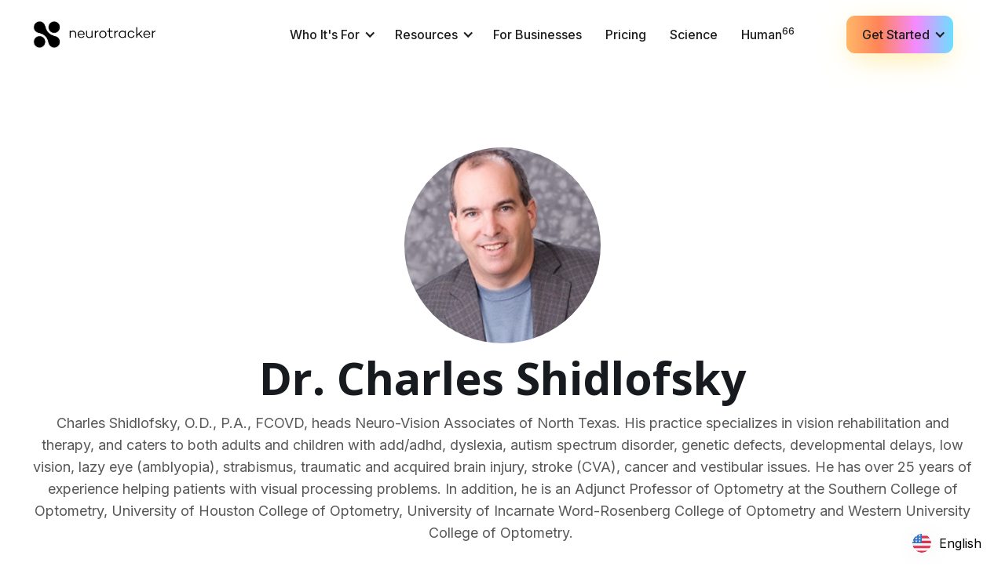

--- FILE ---
content_type: text/html
request_url: https://www.neurotrackerx.com/author/dr-charles-shidlofsky
body_size: 60960
content:
<!DOCTYPE html><!-- This site was created in Webflow. https://webflow.com --><!-- Last Published: Thu Jan 08 2026 14:27:18 GMT+0000 (Coordinated Universal Time) --><html data-wf-domain="www.neurotrackerx.com" data-wf-page="6667fef3112bac6ef75e1f9d" data-wf-site="66667f1340c6c703b745ddf9" lang="en" data-wf-collection="6667fef3112bac6ef75e1f89" data-wf-item-slug="dr-charles-shidlofsky"><head><meta charset="utf-8"/><title>Dr. Charles Shidlofsky | NeuroTracker | #1 Cognitive Training System</title><meta content="Charles Shidlofsky, O.D., P.A., FCOVD, heads Neuro-Vision Associates of North Texas. His practice specializes in vision rehabilitation and therapy, and caters to both adults and children with add/adhd, dyslexia, autism spectrum disorder, genetic defects, developmental delays, low vision, lazy eye (amblyopia), strabismus, traumatic and acquired brain injury, stroke (CVA), cancer and vestibular issues. He has over 25 years of experience helping patients with visual processing problems. In addition, he is an Adjunct Professor of Optometry at the Southern College of Optometry, University of Houston College of Optometry, University of Incarnate Word-Rosenberg College of Optometry and Western University College of Optometry. ‍" name="description"/><meta content="Dr. Charles Shidlofsky | NeuroTracker | #1 Cognitive Training System" property="og:title"/><meta content="Charles Shidlofsky, O.D., P.A., FCOVD, heads Neuro-Vision Associates of North Texas. His practice specializes in vision rehabilitation and therapy, and caters to both adults and children with add/adhd, dyslexia, autism spectrum disorder, genetic defects, developmental delays, low vision, lazy eye (amblyopia), strabismus, traumatic and acquired brain injury, stroke (CVA), cancer and vestibular issues. He has over 25 years of experience helping patients with visual processing problems. In addition, he is an Adjunct Professor of Optometry at the Southern College of Optometry, University of Houston College of Optometry, University of Incarnate Word-Rosenberg College of Optometry and Western University College of Optometry. ‍" property="og:description"/><meta content="Dr. Charles Shidlofsky | NeuroTracker | #1 Cognitive Training System" property="twitter:title"/><meta content="Charles Shidlofsky, O.D., P.A., FCOVD, heads Neuro-Vision Associates of North Texas. His practice specializes in vision rehabilitation and therapy, and caters to both adults and children with add/adhd, dyslexia, autism spectrum disorder, genetic defects, developmental delays, low vision, lazy eye (amblyopia), strabismus, traumatic and acquired brain injury, stroke (CVA), cancer and vestibular issues. He has over 25 years of experience helping patients with visual processing problems. In addition, he is an Adjunct Professor of Optometry at the Southern College of Optometry, University of Houston College of Optometry, University of Incarnate Word-Rosenberg College of Optometry and Western University College of Optometry. ‍" property="twitter:description"/><meta property="og:type" content="website"/><meta content="summary_large_image" name="twitter:card"/><meta content="width=device-width, initial-scale=1" name="viewport"/><meta content="Webflow" name="generator"/><link href="https://cdn.prod.website-files.com/66667f1340c6c703b745ddf9/css/neurotracker.webflow.shared.34bcd820e.css" rel="stylesheet" type="text/css" integrity="sha384-NLzYIOAuCc1FTxQRbNaJMt95Q1Pf4aZuw+2VR8BFWeQKEtOWSZPPEJABgvQVdSGv" crossorigin="anonymous"/><link href="https://fonts.googleapis.com" rel="preconnect"/><link href="https://fonts.gstatic.com" rel="preconnect" crossorigin="anonymous"/><script src="https://ajax.googleapis.com/ajax/libs/webfont/1.6.26/webfont.js" type="text/javascript"></script><script type="text/javascript">WebFont.load({  google: {    families: ["Open Sans:300,300italic,400,400italic,600,600italic,700,700italic,800,800italic","Montserrat:100,100italic,200,200italic,300,300italic,400,400italic,500,500italic,600,600italic,700,700italic,800,800italic,900,900italic","Inter:300,regular,500,600,700,800,900"]  }});</script><script type="text/javascript">!function(o,c){var n=c.documentElement,t=" w-mod-";n.className+=t+"js",("ontouchstart"in o||o.DocumentTouch&&c instanceof DocumentTouch)&&(n.className+=t+"touch")}(window,document);</script><link href="https://cdn.prod.website-files.com/66667f1340c6c703b745ddf9/669fd46d0eb4bf76ec909231_NTX%20Favicon.png" rel="shortcut icon" type="image/x-icon"/><link href="https://cdn.prod.website-files.com/66667f1340c6c703b745ddf9/669fd4435a3a7a18ae41d537_NTX%20Widget.png" rel="apple-touch-icon"/><link href="https://www.neurotrackerx.com/author/dr-charles-shidlofsky" rel="canonical"/><!-- Google Tag Manager -->
<script>(function(w,d,s,l,i){w[l]=w[l]||[];w[l].push({'gtm.start':
new Date().getTime(),event:'gtm.js'});var f=d.getElementsByTagName(s)[0],
j=d.createElement(s),dl=l!='dataLayer'?'&l='+l:'';j.async=true;j.src=
'https://www.googletagmanager.com/gtm.js?id='+i+dl;f.parentNode.insertBefore(j,f);
})(window,document,'script','dataLayer','GTM-5FQ3BS5');</script>
<!-- End Google Tag Manager -->

<!-- Hotjar Tracking Code for https://www.neurotrackerx.com/ -->
<script>
	if (!window.location.pathname.includes('/individual-offer/') && !window.location.pathname.includes('crazy-baseball-catch')) {
        (function(h,o,t,j,a,r){
            h.hj=h.hj||function(){(h.hj.q=h.hj.q||[]).push(arguments)};
            h._hjSettings={hjid:2854807,hjsv:6};
            a=o.getElementsByTagName('head')[0];
            r=o.createElement('script');r.async=1;
            r.src=t+h._hjSettings.hjid+j+h._hjSettings.hjsv;
            a.appendChild(r);
        })(window,document,'https://static.hotjar.com/c/hotjar-','.js?sv=');
    }
</script>
<style>.grecaptcha-badge { visibility: hidden; }</style>

<!-- Add onClick attribute to any element-->
<script>
    window.onload = function() {
        var anchors = document.getElementsByTagName('*');
        for(var i = 0; i < anchors.length; i++) {
            var anchor = anchors[i];
            anchor.onclick = function() {
                code = this.getAttribute('whenClicked');
                eval(code);   
            }
        }
    }
</script>
<script src="https://unpkg.com/typed.js@2.1.0/dist/typed.umd.js"></script>
<script async src="https://static.linguise.com/script-js/switcher.bundle.js?d=pk_o7on6Yvx2yraH466lXu2RCJLc3ihCwnd"></script>
    <script>
        // Function to detect language from subdomain or default to English
        function detectLanguageFromSubdomain() {
            // Get the current hostname
            var hostname = window.location.hostname;

            // Split the hostname into parts
            var parts = hostname.split('.');

            // Determine the language
            var language;
            if (parts.length === 3) {
                // Assuming the language code is the first part of the subdomain
                language = parts[0];
            } else {
                // Default to English if there is no subdomain
                language = 'en';
            }

            // Log the detected language to the console
            console.log("Language detected from subdomain: " + language);

            // Return the detected language
            return language;
        }

        // Call the function and store the result in a global variable
        var subdomainLanguage = detectLanguageFromSubdomain();
    </script>
 <style>
        /* Add border-radius to .linguise_switcher class */
        .linguise_switcher {
            border-radius: 15px !important; /* Adjust the value as needed */
        }
    </style>

<!-- PAP -->

<script type="text/javascript" id="pap_x2s6df8d" src="https://brainkeeper.neurotrackerx.com/scripts/2jxwuod"></script>
<script type="text/javascript">    
PostAffTracker.setAccountId('default1');
try {
  PostAffTracker.track();
} catch (err) { }
</script>
<script type="text/javascript">
var paramsSearch = new URLSearchParams(window.location.search);
var refSearch = paramsSearch.get("a_aid");
if (window.location.hash.includes("#a_aid=")) {
  localStorage.ref = window.location.hash.replace("#a_aid=", "");
} else if (window.location.hash.includes("#") && ['#novaeyedocs'].includes(window.location.hash)) { // Legacy ref codes
  localStorage.ref = window.location.hash.replace("#", "");
} else if (refSearch !== null) {
  localStorage.ref = refSearch;
}

var refTrainerIdSearch = paramsSearch.get("refTrainerId");
if (refTrainerIdSearch !== null) {
  localStorage.refTrainerId = refTrainerIdSearch;
}
  
var user_id = paramsSearch.get("user_id");
if (user_id !== null) {
  sessionStorage.user_id = user_id;
}
  
// Check if the path is '/bk' and redirect if true
if (window.location.pathname === '/bk') {
  window.location.href = 'https://docs.neurotrackerx.com/brainkeeper-program';
}
// Check if the path is '/bk' and redirect if true
if (window.location.pathname === '/dk') {
  window.location.href = 'https://discord.com/invite/4guwmYJXFx';
}

</script> 

<!-- limits cms items by breakpoint -->
<link rel="stylesheet" 
  href="https://cdn.jsdelivr.net/gh/sygnaltech/webflow-util@3.39/dist/css/webflow-html.css"
  >

<script>
// Saves the access token in local storage for 3 hours. Used for the upgrade SSO
(function() {
    const THREE_HOURS = 3 * 60 * 60 * 1000;
    const storedToken = localStorage.getItem("access_token");
    
    if (storedToken) {
        try {
            const parsedToken = JSON.parse(storedToken);
            if (parsedToken.date && !isNaN(parsedToken.date) && Date.now() - parsedToken.date > THREE_HOURS) {
                localStorage.removeItem("access_token");
            }
        } catch (error) {
            console.error("Failed to parse access token from localStorage:", error);
            localStorage.removeItem("access_token");
        }
    }
    
    const url = new URL(window.location.href);
    const params = new URLSearchParams(url.search);
    
    if (params.has("access_token")) {
        const accessToken = params.get("access_token");
        const tokenData = {
            value: accessToken,
            date: Date.now()
        };
        localStorage.setItem("access_token", JSON.stringify(tokenData));
        
        params.delete("access_token");
        url.search = params.toString();
        
        window.history.replaceState(null, "", url.toString());
        document.location.href = url.toString();
    }
})();
</script>

<link rel="stylesheet" href="https://unpkg.com/tippy.js@4/themes/light-border.css"/><script src="https://cdn.jsdelivr.net/npm/@flowbase-co/boosters-tooltip@1.1.0/dist/tooltip.min.js" type="text/javascript" integrity="sha384-8GLx1Yn27bGzxJp9b9B+4vpObvjPzDyCoYPDQTplFhruDbzR/fR4tbtcFniEiPCq" crossorigin="anonymous"></script></head><body><div data-animation="default" data-collapse="medium" data-duration="400" data-easing="ease" data-easing2="ease" role="banner" class="navbar w-nav"><div class="container w-container"><div data-w-id="56e88325-5196-b4b4-13f9-e6ab294a9566" class="nav-wrap"><a href="/" class="brand w-nav-brand"><img sizes="(max-width: 479px) 96vw, 230.375px, (max-width: 767px) 98vw, (max-width: 991px) 728px, 940px" srcset="https://cdn.prod.website-files.com/66667f1340c6c703b745ddf9/66c6fc28f9b0bf20ca282c39_NeuroTracker%20Logo%20Center4-p-500.png 500w, https://cdn.prod.website-files.com/66667f1340c6c703b745ddf9/66c6fc28f9b0bf20ca282c39_NeuroTracker%20Logo%20Center4-p-800.png 800w, https://cdn.prod.website-files.com/66667f1340c6c703b745ddf9/66c6fc28f9b0bf20ca282c39_NeuroTracker%20Logo%20Center4-p-1080.png 1080w, https://cdn.prod.website-files.com/66667f1340c6c703b745ddf9/66c6fc28f9b0bf20ca282c39_NeuroTracker%20Logo%20Center4-p-1600.png 1600w, https://cdn.prod.website-files.com/66667f1340c6c703b745ddf9/66c6fc28f9b0bf20ca282c39_NeuroTracker%20Logo%20Center4-p-2000.png 2000w, https://cdn.prod.website-files.com/66667f1340c6c703b745ddf9/66c6fc28f9b0bf20ca282c39_NeuroTracker%20Logo%20Center4-p-2600.png 2600w, https://cdn.prod.website-files.com/66667f1340c6c703b745ddf9/66c6fc28f9b0bf20ca282c39_NeuroTracker%20Logo%20Center4-p-3200.png 3200w, https://cdn.prod.website-files.com/66667f1340c6c703b745ddf9/66c6fc28f9b0bf20ca282c39_NeuroTracker%20Logo%20Center4.png 3432w" alt="Neurotracker logo" src="https://cdn.prod.website-files.com/66667f1340c6c703b745ddf9/66c6fc28f9b0bf20ca282c39_NeuroTracker%20Logo%20Center4.png" loading="lazy"/></a><div class="menu-button w-nav-button"><div class="w-icon-nav-menu"></div></div><nav role="navigation" class="nav-menu white-bacground w-nav-menu"><div class="nav-menu-area"><div class="navbar-item"><div data-delay="0" data-hover="true" class="nav-dropdown w-dropdown"><div class="nav-link dropdown w-dropdown-toggle"><div class="nav-icon w-icon-dropdown-toggle"></div><div>Who It&#x27;s For</div></div><nav data-w-id="9f2e13d1-573e-034b-4631-6468d20a8a98" class="nav-dropdown-list-nav _w-auto background-colour-white w-dropdown-list"><div class="navbar-grid position-relitive buttom-margin"><div class="dropdown-cms-container"><div class="h-flex"><a href="https://neurotrackerx.com/use-cases-categories/sports-and-performance" class="nav-dropdown-link w-inline-block"><div class="divider-text capitaline-text black-colour">Sports and Performance -&gt;</div></a><div class="divider"></div></div><div class="w-dyn-list"><div fs-list-load="more" fs-cmsload-element="list" role="list" class="nav-collection-grid more-row w-dyn-items"><div role="listitem" class="collection-item-nav center-nav w-dyn-item"><a href="/use-cases/basketball" class="nav-icon-wrapper flex-wrapper false-padding w-inline-block"><div class="nav-icon-inner-wrapper large-icon"><img loading="lazy" src="https://cdn.prod.website-files.com/6667fec19fdc923765bda0a7/683d3a862fa3839b7b644e3d_basket-ball.svg" alt=""/></div><div class="nav-dropdown-link padding-both _2 colour-blck-text max-w-small">Basketball</div></a></div><div role="listitem" class="collection-item-nav center-nav w-dyn-item"><a href="/use-cases/hockey" class="nav-icon-wrapper flex-wrapper false-padding w-inline-block"><div class="nav-icon-inner-wrapper large-icon"><img loading="lazy" src="https://cdn.prod.website-files.com/6667fec19fdc923765bda0a7/683d3a4bc018cbe8e6afb21d_hockey-stick.svg" alt=""/></div><div class="nav-dropdown-link padding-both _2 colour-blck-text max-w-small">Hockey</div></a></div><div role="listitem" class="collection-item-nav center-nav w-dyn-item"><a href="/use-cases/football" class="nav-icon-wrapper flex-wrapper false-padding w-inline-block"><div class="nav-icon-inner-wrapper large-icon"><img loading="lazy" src="https://cdn.prod.website-files.com/6667fec19fdc923765bda0a7/685eba6bfedfbf76dbebbc8b_Group%201171277000.svg" alt=""/></div><div class="nav-dropdown-link padding-both _2 colour-blck-text max-w-small">Football</div></a></div><div role="listitem" class="collection-item-nav center-nav w-dyn-item"><a href="/use-cases/soccer" class="nav-icon-wrapper flex-wrapper false-padding w-inline-block"><div class="nav-icon-inner-wrapper large-icon"><img loading="lazy" src="https://cdn.prod.website-files.com/6667fec19fdc923765bda0a7/683d398b19e4d55887f749d2_soccer.svg" alt=""/></div><div class="nav-dropdown-link padding-both _2 colour-blck-text max-w-small">Soccer</div></a></div><div role="listitem" class="collection-item-nav center-nav w-dyn-item"><a href="/use-cases/neurotracker-for-combat-sports" class="nav-icon-wrapper flex-wrapper false-padding w-inline-block"><div class="nav-icon-inner-wrapper large-icon"><img loading="lazy" src="https://cdn.prod.website-files.com/6667fec19fdc923765bda0a7/68b0618f0e44014600097652_Vector%20(1).svg" alt=""/></div><div class="nav-dropdown-link padding-both _2 colour-blck-text max-w-small">Combat Sports</div></a></div><div role="listitem" class="collection-item-nav center-nav w-dyn-item"><a href="/use-cases/rugby" class="nav-icon-wrapper flex-wrapper false-padding w-inline-block"><div class="nav-icon-inner-wrapper large-icon"><img loading="lazy" src="https://cdn.prod.website-files.com/6667fec19fdc923765bda0a7/685ebaaca712e093bd9c40d4_Group%201171277001.svg" alt=""/></div><div class="nav-dropdown-link padding-both _2 colour-blck-text max-w-small">Rugby</div></a></div><div role="listitem" class="collection-item-nav center-nav w-dyn-item"><a href="/use-cases/baseball" class="nav-icon-wrapper flex-wrapper false-padding w-inline-block"><div class="nav-icon-inner-wrapper large-icon"><img loading="lazy" src="https://cdn.prod.website-files.com/6667fec19fdc923765bda0a7/685d77f8c1b0c2bd68a89fd0_Shape.svg" alt=""/></div><div class="nav-dropdown-link padding-both _2 colour-blck-text max-w-small">Baseball</div></a></div><div role="listitem" class="collection-item-nav center-nav w-dyn-item"><a href="/use-cases/athletics" class="nav-icon-wrapper flex-wrapper false-padding w-inline-block"><div class="nav-icon-inner-wrapper large-icon"><img loading="lazy" src="https://cdn.prod.website-files.com/6667fec19fdc923765bda0a7/685d79817e4ebeacb5805172_Simplification%20(3).svg" alt=""/></div><div class="nav-dropdown-link padding-both _2 colour-blck-text max-w-small">Athletics</div></a></div><div role="listitem" class="collection-item-nav center-nav w-dyn-item"><a href="/use-cases/military-and-law-enforcement" class="nav-icon-wrapper flex-wrapper false-padding w-inline-block"><div class="nav-icon-inner-wrapper large-icon"><img loading="lazy" src="https://cdn.prod.website-files.com/6667fec19fdc923765bda0a7/685d7813c26647c2a9c4d4d2_star-badge.svg" alt=""/></div><div class="nav-dropdown-link padding-both _2 colour-blck-text max-w-small">Military and Law Enforcement </div></a></div><div role="listitem" class="collection-item-nav center-nav w-dyn-item"><a href="/use-cases/gaming" class="nav-icon-wrapper flex-wrapper false-padding w-inline-block"><div class="nav-icon-inner-wrapper large-icon"><img loading="lazy" src="https://cdn.prod.website-files.com/6667fec19fdc923765bda0a7/683d3b752525948b0fed9f4b_game.svg" alt=""/></div><div class="nav-dropdown-link padding-both _2 colour-blck-text max-w-small">Gaming</div></a></div></div><div role="navigation" aria-label="List" class="w-pagination-wrapper pagination-nav"><a fs-cmsload-mode="load-under" href="?91a40fd8_page=2" aria-label="Next Page" class="w-pagination-next nav-list-show-more"><div class="pagination-text w-inline-block">Show more</div></a><link rel="prerender" href="?91a40fd8_page=2"/></div></div></div><div class="dropdown-cms-container"><div class="h-flex"><a href="https://neurotrackerx.com/use-cases-categories/wellness-and-education" class="nav-dropdown-link w-inline-block"><div class="divider-text capitaline-text black-colour">Wellness and Education -&gt;</div></a><div class="divider"></div></div><div class="w-dyn-list"><div fs-list-load="more" fs-cmsload-element="list" role="list" class="nav-collection-grid w-dyn-items"><div role="listitem" class="nav-collection-iteam text-align-center w-dyn-item"><a href="/use-cases/adhd-support" class="nav-icon-wrapper flex-wrapper w-inline-block"><div class="nav-icon-inner-wrapper"><img loading="lazy" src="https://cdn.prod.website-files.com/6667fec19fdc923765bda0a7/683d3e69c018cbe8e6b2907f_dizzy.svg" alt=""/></div><div class="nav-dropdown-link padding-both _2 colour-blck-text max-w-xsmall">ADHD</div></a></div><div role="listitem" class="nav-collection-iteam text-align-center w-dyn-item"><a href="/use-cases/driving-safety" class="nav-icon-wrapper flex-wrapper w-inline-block"><div class="nav-icon-inner-wrapper"><img loading="lazy" src="https://cdn.prod.website-files.com/6667fec19fdc923765bda0a7/683ed1fe629a251fd62feb96_Simplification.svg" alt=""/></div><div class="nav-dropdown-link padding-both _2 colour-blck-text max-w-xsmall">Driving Safety</div></a></div><div role="listitem" class="nav-collection-iteam text-align-center w-dyn-item"><a href="/use-cases/stress-burnout" class="nav-icon-wrapper flex-wrapper w-inline-block"><div class="nav-icon-inner-wrapper"><img loading="lazy" src="https://cdn.prod.website-files.com/6667fec19fdc923765bda0a7/68b05983a5ae955ed6b3049b_Style%3DOutlined.svg" alt=""/></div><div class="nav-dropdown-link padding-both _2 colour-blck-text max-w-xsmall">Stress</div></a></div><div role="listitem" class="nav-collection-iteam text-align-center w-dyn-item"><a href="/use-cases/anxiety-depression" class="nav-icon-wrapper flex-wrapper w-inline-block"><div class="nav-icon-inner-wrapper"><img loading="lazy" src="https://cdn.prod.website-files.com/6667fec19fdc923765bda0a7/68b059db0e4401460005781b_Style%3DOutlined%20(1).svg" alt=""/></div><div class="nav-dropdown-link padding-both _2 colour-blck-text max-w-xsmall">Anxiety &amp; Depression</div></a></div><div role="listitem" class="nav-collection-iteam text-align-center w-dyn-item"><a href="/use-cases/autism-spectrum-support" class="nav-icon-wrapper flex-wrapper w-inline-block"><div class="nav-icon-inner-wrapper"><img loading="lazy" src="https://cdn.prod.website-files.com/6667fec19fdc923765bda0a7/683ef5b766a9209259357dcf_Group_1171276994_Bold%201%20(1).svg" alt=""/></div><div class="nav-dropdown-link padding-both _2 colour-blck-text max-w-xsmall">Autism</div></a></div></div><div role="navigation" aria-label="List" class="w-pagination-wrapper pagination-nav"><a href="?8cc0834e_page=2" aria-label="Next Page" class="w-pagination-next nav-list-show-more"><div class="pagination-text w-inline-block">Show more</div></a><link rel="prerender" href="?8cc0834e_page=2"/></div></div></div><div class="dropdown-cms-container"><div class="h-flex"><a href="https://neurotrackerx.com/use-cases-categories/medical-and-rehabilitation" class="nav-dropdown-link w-inline-block"><div class="divider-text capitaline-text black-colour">Medical And Rehabilitation -&gt;</div></a><div class="divider"></div></div><div class="w-dyn-list"><div fs-list-load="more" fs-cmsload-element="list" role="list" class="nav-collection-grid text-align-center w-dyn-items"><div role="listitem" class="collection-item-nav w-dyn-item"><a href="/use-cases/neurotracker-for-dementia-alzheimers-support" class="nav-icon-wrapper flex-wrapper w-inline-block"><div class="nav-icon-inner-wrapper"><img loading="lazy" src="https://cdn.prod.website-files.com/6667fec19fdc923765bda0a7/68922bbe060fc4bd6ab698bb_Group%201171277008%20(1).svg" alt=""/></div><div class="nav-dropdown-link padding-both _2 colour-blck-text fasle-padding">Dementia &amp; Alzheimer’s</div></a></div><div role="listitem" class="collection-item-nav w-dyn-item"><a href="/use-cases/neurology-and-concussion" class="nav-icon-wrapper flex-wrapper w-inline-block"><div class="nav-icon-inner-wrapper"><img loading="lazy" src="https://cdn.prod.website-files.com/6667fec19fdc923765bda0a7/683ecdeec6270495fce5b563_Group%201171276992%20(1).svg" alt=""/></div><div class="nav-dropdown-link padding-both _2 colour-blck-text fasle-padding">Neurology and Concussion </div></a></div><div role="listitem" class="collection-item-nav w-dyn-item"><a href="/use-cases/physical-and-occupational-therapy" class="nav-icon-wrapper flex-wrapper w-inline-block"><div class="nav-icon-inner-wrapper"><img loading="lazy" src="https://cdn.prod.website-files.com/6667fec19fdc923765bda0a7/683ecd62e99d2f5a91e57830_Group%201171276993%20(1).svg" alt=""/></div><div class="nav-dropdown-link padding-both _2 colour-blck-text fasle-padding">Physical and Occupational Therapy</div></a></div><div role="listitem" class="collection-item-nav w-dyn-item"><a href="/use-cases/neurotracker-for-injury-recovery-prevention" class="nav-icon-wrapper flex-wrapper w-inline-block"><div class="nav-icon-inner-wrapper"><img loading="lazy" src="https://cdn.prod.website-files.com/6667fec19fdc923765bda0a7/68b05e35a5c97eae1fecc877_Group%2061%20(1).svg" alt=""/></div><div class="nav-dropdown-link padding-both _2 colour-blck-text fasle-padding">Injury Recovery &amp; Prevention</div></a></div><div role="listitem" class="collection-item-nav w-dyn-item"><a href="/use-cases/neuropsychology-and-mental-health" class="nav-icon-wrapper flex-wrapper w-inline-block"><div class="nav-icon-inner-wrapper"><img loading="lazy" src="https://cdn.prod.website-files.com/6667fec19fdc923765bda0a7/683d3bd3e3f749efcd915f5d_depression.svg" alt=""/></div><div class="nav-dropdown-link padding-both _2 colour-blck-text fasle-padding">Neuropsychology and Mental Health</div></a></div></div><div role="navigation" aria-label="List" class="w-pagination-wrapper pagination-nav"></div></div></div></div><div class="dropdown-cms-container tablet"><div class="h-flex padding10"><div class="divider"></div></div></div><div class="h-flex padding10 postion-relitive"><div class="divider"></div></div><div class="div-block-15 postion-relitive"><div><a href="/individual" class="nav-dropdown-link caps-text black-navlink w-nav-link">For Everyone Else -&gt;</a></div><div class="h-flex padding10 postion-relitive"><a href="/use-cases" class="nav-dropdown-link black-navlink w-inline-block"><div class="divider-text capitaline-text text-weight-mediume black-text">See All Use Cases -&gt;</div></a></div></div><div class="background-liner-colour"><div class="inner-background-wrapper"><div class="colour-light-background"></div><div class="colour-light-background colour-another"></div><div class="colour-light-background colour-another colour-center"></div><div class="background-bluer"></div><div class="moving-ball-wrapper"><div data-w-id="9f2e13d1-573e-034b-4631-6468d20a8ade" class="w-embed"><svg width="111" height="108" viewBox="0 0 111 108" fill="none" xmlns="http://www.w3.org/2000/svg">
<g clip-path="url(#clip0_6098_1646)">
<g filter="url(#filter0_f_6098_1646)">
<path d="M50.4096 61.8249C64.0676 61.8249 75.1395 54.3727 75.1395 45.1798C75.1395 35.9869 64.0676 28.5347 50.4096 28.5347C36.7516 28.5347 25.6797 35.9869 25.6797 45.1798C25.6797 54.3727 36.7516 61.8249 50.4096 61.8249Z" fill="url(#paint0_linear_6098_1646)"/>
</g>
<path opacity="0.2" d="M109.891 107.48C108.798 3.31729 44.2841 0.663457 42.6439 0L40.457 51.7496C70.6362 33.1728 99.3207 81.1629 109.891 107.48Z" fill="url(#paint1_linear_6098_1646)"/>
<path d="M46.3834 51.7489C59.919 51.7489 70.8918 40.4614 70.8918 26.5376C70.8918 12.6137 59.919 1.32617 46.3834 1.32617C32.8478 1.32617 21.875 12.6137 21.875 26.5376C21.875 40.4614 32.8478 51.7489 46.3834 51.7489Z" fill="url(#paint2_radial_6098_1646)"/>
<mask id="mask0_6098_1646" style="mask-type:alpha" maskUnits="userSpaceOnUse" x="21" y="1" width="50" height="51">
<path d="M46.3834 51.7489C59.919 51.7489 70.8918 40.4614 70.8918 26.5376C70.8918 12.6137 59.919 1.32617 46.3834 1.32617C32.8478 1.32617 21.875 12.6137 21.875 26.5376C21.875 40.4614 32.8478 51.7489 46.3834 51.7489Z" fill="url(#paint3_linear_6098_1646)"/>
</mask>
<g mask="url(#mask0_6098_1646)">
<path d="M20.9688 27.1102C20.9688 34.5071 23.2014 41.1955 26.8013 46.0301C30.4011 50.8647 35.3582 53.8352 40.8157 53.8352C46.2732 53.8352 51.2303 50.8647 54.8302 46.0301C58.43 41.1955 60.6627 34.5071 60.6627 27.1102C60.6627 19.7134 58.43 13.0248 54.8302 8.19025C51.2303 3.35565 46.2732 0.385254 40.8157 0.385254C35.3582 0.385254 30.4011 3.35565 26.8013 8.19025C23.2014 13.0248 20.9688 19.7134 20.9688 27.1102Z" stroke="black" stroke-opacity="0.1" stroke-width="0.410724"/>
<path d="M46.9417 25.7592C50.572 25.7592 54.6549 26.2583 58.7268 26.826C59.5199 26.9366 60.3125 27.0498 61.1013 27.1624C64.3683 27.6287 67.5714 28.0861 70.4824 28.3129C74.1018 28.595 77.2319 28.5167 79.4508 27.6778C80.5552 27.2602 81.4237 26.6577 82.0174 25.8258C82.6106 24.9947 82.9419 23.9171 82.9419 22.5266C82.9419 19.7408 81.5409 16.461 79.1811 13.0934C76.8249 9.73085 73.5294 6.30415 69.7792 3.22924C66.0293 0.154606 61.8304 -2.56375 57.6713 -4.51263C53.5099 -6.46262 49.401 -7.63623 45.8276 -7.63623C38.673 -7.63623 29.9477 -2.93153 22.996 3.22418C19.5248 6.29801 16.5072 9.72391 14.3589 13.086C12.2081 16.4524 10.9414 19.735 10.9414 22.5266C10.9414 23.9171 11.2727 24.9947 11.8659 25.8258C12.4595 26.6577 13.328 27.2602 14.4326 27.6778C16.6514 28.5167 19.7815 28.595 23.401 28.3129C26.3119 28.0861 29.515 27.6287 32.7819 27.1624C33.5708 27.0498 34.3634 26.9366 35.1565 26.826C39.2283 26.2583 43.3112 25.7592 46.9417 25.7592Z" stroke="black" stroke-opacity="0.1" stroke-width="0.410724"/>
<path d="M79.2497 45.4463C79.2497 56.8385 60.2877 47.7382 45.8291 47.7382C31.3706 47.7382 11.8516 56.8385 11.8516 45.4463" stroke="black" stroke-opacity="0.1" stroke-width="0.410724"/>
<path d="M80.363 2.47266C80.363 13.8649 61.4009 4.7646 46.9424 4.7646C32.484 4.7646 12.9648 13.8649 12.9648 2.47266" stroke="black" stroke-opacity="0.1" stroke-width="0.410724"/>
<path d="M73.2659 27.2005C73.2659 42.1599 63.7847 54.1968 52.1876 54.1968C40.5904 54.1968 31.1094 42.1599 31.1094 27.2005C31.1094 12.241 40.5904 0.204102 52.1876 0.204102C63.7847 0.204102 73.2659 12.241 73.2659 27.2005Z" stroke="black" stroke-opacity="0.1" stroke-width="0.410724"/>
</g>
</g>
<defs>
<filter id="filter0_f_6098_1646" x="0.664433" y="3.51941" width="99.4914" height="83.3205" filterUnits="userSpaceOnUse" color-interpolation-filters="sRGB">
<feFlood flood-opacity="0" result="BackgroundImageFix"/>
<feBlend mode="normal" in="SourceGraphic" in2="BackgroundImageFix" result="shape"/>
<feGaussianBlur stdDeviation="12.5076" result="effect1_foregroundBlur_6098_1646"/>
</filter>
<linearGradient id="paint0_linear_6098_1646" x1="29.1741" y1="48.8787" x2="73.5407" y2="48.7146" gradientUnits="userSpaceOnUse">
<stop stop-color="#FFCA91"/>
<stop offset="0.25" stop-color="#FF9E87"/>
<stop offset="0.5" stop-color="#FF9CE8"/>
<stop offset="0.75" stop-color="#B6AFFF"/>
<stop offset="1" stop-color="#7DE4FF"/>
</linearGradient>
<linearGradient id="paint1_linear_6098_1646" x1="75.1415" y1="39.4727" x2="70.744" y2="98.115" gradientUnits="userSpaceOnUse">
<stop stop-color="#AEAEAE"/>
<stop offset="1" stop-color="#F3F3F3" stop-opacity="0"/>
</linearGradient>
<radialGradient id="paint2_radial_6098_1646" cx="0" cy="0" r="1" gradientUnits="userSpaceOnUse" gradientTransform="translate(53.4205 27.5361) rotate(136.927) scale(32.2441 32.3182)">
<stop stop-color="#FFE9C6"/>
<stop offset="0.260071" stop-color="#FFCD44"/>
<stop offset="0.448994" stop-color="#F8B53B"/>
<stop offset="0.820473" stop-color="#B67B0E"/>
<stop offset="1" stop-color="#A86D00"/>
</radialGradient>
<linearGradient id="paint3_linear_6098_1646" x1="56.4096" y1="3.61814" x2="28.5878" y2="45.8776" gradientUnits="userSpaceOnUse">
<stop stop-color="#D5FE87"/>
<stop offset="0.360702" stop-color="#8BD520"/>
<stop offset="1" stop-color="#2B6B0D"/>
</linearGradient>
<clipPath id="clip0_6098_1646">
<rect width="110.333" height="107.48" fill="white"/>
</clipPath>
</defs>
</svg></div><div data-w-id="9f2e13d1-573e-034b-4631-6468d20a8adf" class="code-embed-8 w-embed"><svg width="70" height="104" viewBox="0 0 70 104" fill="none" xmlns="http://www.w3.org/2000/svg">
<path opacity="0.2" d="M59.1932 36.5822C50.0473 20.8168 24.2333 20.6785 15.452 26.2102L7.99609 6.84919C84.0461 -6.98009 74.4363 59.8614 60.1873 104C63.9981 85.215 68.3391 52.3476 59.1932 36.5822Z" fill="url(#paint0_linear_6121_1396)"/>
<path d="M14.3399 29.6578C22.2596 29.6578 28.6798 23.2376 28.6798 15.3179C28.6798 7.39822 22.2596 0.978027 14.3399 0.978027C6.42019 0.978027 0 7.39822 0 15.3179C0 23.2376 6.42019 29.6578 14.3399 29.6578Z" fill="url(#paint1_radial_6121_1396)"/>
<mask id="mask0_6121_1396" style="mask-type:alpha" maskUnits="userSpaceOnUse" x="0" y="0" width="29" height="30">
<path d="M14.3399 29.6578C22.2596 29.6578 28.6798 23.2376 28.6798 15.3179C28.6798 7.39822 22.2596 0.978027 14.3399 0.978027C6.42019 0.978027 0 7.39822 0 15.3179C0 23.2376 6.42019 29.6578 14.3399 29.6578Z" fill="url(#paint2_linear_6121_1396)"/>
</mask>
<g mask="url(#mask0_6121_1396)">
<path d="M-0.488281 15.644C-0.488281 19.8411 0.814984 23.6349 2.91454 26.376C5.01398 29.1169 7.90285 30.7986 11.0814 30.7986C14.2599 30.7986 17.1488 29.1169 19.2482 26.376C21.3478 23.6349 22.6511 19.8411 22.6511 15.644C22.6511 11.4467 21.3478 7.65292 19.2482 4.91182C17.1488 2.17089 14.2599 0.489258 11.0814 0.489258C7.90285 0.489258 5.01398 2.17089 2.91454 4.91182C0.814984 7.65292 -0.488281 11.4467 -0.488281 15.644Z" stroke="black" stroke-opacity="0.06" stroke-width="0.325906"/>
<path d="M14.6655 14.8289C16.7926 14.8289 19.1839 15.1131 21.5663 15.436C22.0307 15.4989 22.4946 15.5633 22.9563 15.6274C24.8677 15.8927 26.7403 16.1526 28.4422 16.2815C30.5594 16.4419 32.3835 16.3966 33.6729 15.9226C34.3139 15.687 34.8141 15.3485 35.1548 14.8844C35.4949 14.4212 35.6865 13.8188 35.6865 13.0364C35.6865 11.4672 34.8738 9.61185 33.4951 7.6991C32.1194 5.79067 30.1943 3.84448 28.0024 2.09737C23.6113 -1.40265 18.1885 -4.07373 14.0137 -4.07373C9.84146 -4.07373 4.74564 -1.40497 0.681559 2.09343C-1.34706 3.83969 -3.10963 5.78521 -4.36375 7.69331C-5.62018 9.60493 -6.35547 11.4625 -6.35547 13.0364C-6.35547 13.8188 -6.16389 14.4212 -5.82379 14.8844C-5.48306 15.3485 -4.9829 15.687 -4.34185 15.9226C-3.05241 16.3966 -1.22843 16.4419 0.888854 16.2815C2.59074 16.1526 4.4633 15.8927 6.37473 15.6274C6.8364 15.5633 7.30036 15.4989 7.76471 15.436C10.1471 15.1131 12.5384 14.8289 14.6655 14.8289Z" stroke="black" stroke-opacity="0.06" stroke-width="0.325906"/>
<path d="M33.5675 26.0728C33.5675 32.5525 22.4728 27.3764 14.0131 27.3764C5.55343 27.3764 -5.8672 32.5525 -5.86719 26.0728" stroke="black" stroke-opacity="0.06" stroke-width="0.325906"/>
<path d="M34.2199 1.62988C34.2199 8.10965 23.1252 2.93351 14.6655 2.93351C6.20579 2.93351 -5.21484 8.10965 -5.21484 1.62988" stroke="black" stroke-opacity="0.06" stroke-width="0.325906"/>
<path d="M28.5183 15.644C28.5183 19.8411 27.215 23.6349 25.1155 26.376C23.016 29.1169 20.1272 30.7986 16.9486 30.7986C13.77 30.7986 10.8812 29.1169 8.78172 26.376C6.68217 23.6349 5.37891 19.8411 5.37891 15.644C5.37891 11.4467 6.68217 7.65292 8.78172 4.91182C10.8812 2.17089 13.77 0.489258 16.9486 0.489258C20.1272 0.489258 23.016 2.17089 25.1155 4.91182C27.215 7.65292 28.5183 11.4467 28.5183 15.644Z" stroke="black" stroke-opacity="0.06" stroke-width="0.325906"/>
</g>
<defs>
<linearGradient id="paint0_linear_6121_1396" x1="39.3108" y1="15.8382" x2="71.9747" y2="71.4236" gradientUnits="userSpaceOnUse">
<stop stop-color="#AEAEAE"/>
<stop offset="1" stop-color="#F3F3F3" stop-opacity="0"/>
</linearGradient>
<radialGradient id="paint1_radial_6121_1396" cx="0" cy="0" r="1" gradientUnits="userSpaceOnUse" gradientTransform="translate(18.4573 15.8859) rotate(139.621) scale(18.2399)">
<stop stop-color="white"/>
<stop offset="0.111258" stop-color="white"/>
<stop offset="0.372941" stop-color="#E0E0E0"/>
<stop offset="0.820473" stop-color="#C4C2C2"/>
<stop offset="1" stop-color="#B3B3B3"/>
</radialGradient>
<linearGradient id="paint2_linear_6121_1396" x1="20.2062" y1="2.28165" x2="4.5627" y2="26.7247" gradientUnits="userSpaceOnUse">
<stop stop-color="#D5FE87"/>
<stop offset="0.360702" stop-color="#8BD520"/>
<stop offset="1" stop-color="#2B6B0D"/>
</linearGradient>
</defs>
</svg></div></div></div></div></nav></div></div><div class="navbar-item"><div data-delay="0" data-hover="true" class="nav-dropdown w-dropdown"><div class="nav-link dropdown nav-hover w-dropdown-toggle"><div class="nav-icon w-icon-dropdown-toggle"></div><div>Resources</div></div><nav class="nav-dropdown-list-nav _w-auto background-colour-white postion-center w-dropdown-list"><div class="navbar-grid position-relitive grid-false buttom-margin"><div class="dropdown-cms-container"><div class="h-flex"><div class="nav-dropdown-link"><div class="divider-text capitaline-text black-colour">Discover </div></div><div class="divider"></div></div><div class="nav-links-wrapper"><a href="/blog" class="nav-icon-wrapper flex-wrapper w-inline-block"><div class="nav-icon-inner-wrapper center"><div class="icon w-embed"><svg width="24" height="24" viewBox="0 0 24 24" fill="none" xmlns="http://www.w3.org/2000/svg">
<path d="M6.20211 17.1915L7.17226 17.4341L7.17226 17.4341L6.20211 17.1915ZM6.96641 14.1344L5.99627 13.8918L5.99627 13.8918L6.96641 14.1344ZM6.80845 17.7979L6.56592 16.8277L6.56592 16.8277L6.80845 17.7979ZM9.86564 17.0336L10.1082 18.0037L10.1082 18.0037L9.86564 17.0336ZM10.0979 16.9021L9.39082 16.195L9.39082 16.195L10.0979 16.9021ZM17.5 9.5L16.7929 8.79289L16.7929 8.79289L17.5 9.5ZM14.5 6.5L13.7929 5.79289L13.7929 5.79289L14.5 6.5ZM7.09793 13.9021L6.39082 13.195L6.39082 13.195L7.09793 13.9021ZM17.5 6.5L16.7929 7.20711L16.7929 7.20711L17.5 6.5ZM6 2V3H18V2V1H6V2ZM22 6H21V18H22H23V6H22ZM18 22V21H6V22V23H18V22ZM2 18H3V6H2H1V18H2ZM6 22V21C5.02892 21 4.40121 20.9979 3.9387 20.9357C3.50496 20.8774 3.36902 20.7832 3.29289 20.7071L2.58579 21.4142L1.87868 22.1213C2.38834 22.631 3.01669 22.8297 3.67221 22.9179C4.29896 23.0021 5.08546 23 6 23V22ZM2 18H1C1 18.9145 0.997876 19.701 1.08214 20.3278C1.17027 20.9833 1.36902 21.6117 1.87868 22.1213L2.58579 21.4142L3.29289 20.7071C3.21677 20.631 3.12262 20.495 3.06431 20.0613C3.00212 19.5988 3 18.9711 3 18H2ZM22 18H21C21 18.9711 20.9979 19.5988 20.9357 20.0613C20.8774 20.495 20.7832 20.631 20.7071 20.7071L21.4142 21.4142L22.1213 22.1213C22.631 21.6117 22.8297 20.9833 22.9179 20.3278C23.0021 19.701 23 18.9145 23 18H22ZM18 22V23C18.9145 23 19.701 23.0021 20.3278 22.9179C20.9833 22.8297 21.6117 22.631 22.1213 22.1213L21.4142 21.4142L20.7071 20.7071C20.631 20.7832 20.495 20.8774 20.0613 20.9357C19.5988 20.9979 18.9711 21 18 21V22ZM18 2V3C18.9711 3 19.5988 3.00212 20.0613 3.06431C20.495 3.12262 20.631 3.21677 20.7071 3.29289L21.4142 2.58579L22.1213 1.87868C21.6117 1.36902 20.9833 1.17027 20.3278 1.08214C19.701 0.997876 18.9145 1 18 1V2ZM22 6H23C23 5.08546 23.0021 4.29896 22.9179 3.67221C22.8297 3.01669 22.631 2.38834 22.1213 1.87868L21.4142 2.58579L20.7071 3.29289C20.7832 3.36902 20.8774 3.50496 20.9357 3.9387C20.9979 4.40121 21 5.02892 21 6H22ZM6 2V1C5.08546 1 4.29896 0.997876 3.67221 1.08214C3.01669 1.17027 2.38834 1.36902 1.87868 1.87868L2.58579 2.58579L3.29289 3.29289C3.36902 3.21677 3.50496 3.12262 3.9387 3.06431C4.40121 3.00212 5.02892 3 6 3V2ZM2 6H3C3 5.02892 3.00212 4.40121 3.06431 3.9387C3.12262 3.50496 3.21677 3.36902 3.29289 3.29289L2.58579 2.58579L1.87868 1.87868C1.36902 2.38834 1.17027 3.01669 1.08214 3.67221C0.997876 4.29896 1 5.08546 1 6H2ZM6.20211 17.1915L7.17226 17.4341L7.93655 14.3769L6.96641 14.1344L5.99627 13.8918L5.23197 16.949L6.20211 17.1915ZM6.80845 17.7979L7.05099 18.768L10.1082 18.0037L9.86564 17.0336L9.62311 16.0634L6.56592 16.8277L6.80845 17.7979ZM10.0979 16.9021L10.805 17.6092L18.2071 10.2071L17.5 9.5L16.7929 8.79289L9.39082 16.195L10.0979 16.9021ZM14.5 6.5L13.7929 5.79289L6.39082 13.195L7.09793 13.9021L7.80504 14.6092L15.2071 7.20711L14.5 6.5ZM17.5 6.5L18.2071 5.79289C16.9882 4.57394 15.0118 4.57394 13.7929 5.79289L14.5 6.5L15.2071 7.20711C15.645 6.7692 16.355 6.7692 16.7929 7.20711L17.5 6.5ZM17.5 9.5L18.2071 10.2071C19.4261 8.98815 19.4261 7.01184 18.2071 5.79289L17.5 6.5L16.7929 7.20711C17.2308 7.64501 17.2308 8.35499 16.7929 8.79289L17.5 9.5ZM9.86564 17.0336L10.1082 18.0037C10.3719 17.9378 10.6128 17.8014 10.805 17.6092L10.0979 16.9021L9.39082 16.195C9.4549 16.1309 9.5352 16.0854 9.6231 16.0634L9.86564 17.0336ZM6.96641 14.1344L7.93655 14.3769C7.91457 14.4648 7.86911 14.5451 7.80504 14.6092L7.09793 13.9021L6.39082 13.195C6.19858 13.3872 6.06221 13.6281 5.99627 13.8918L6.96641 14.1344ZM6.20211 17.1915L5.23197 16.949C4.95733 18.0476 5.95242 19.0427 7.05099 18.768L6.80845 17.7979L6.56592 16.8277C6.93211 16.7362 7.2638 17.0679 7.17226 17.4341L6.20211 17.1915ZM12 18V19H19V18V17H12V18Z" fill="#0E0E0E"/>
</svg></div></div><div href="#" class="nav-dropdown-link padding-both _2 colour-blck-text widht-small-nav-link">Blog</div></a><a href="/press" class="nav-icon-wrapper flex-wrapper w-inline-block"><div class="nav-icon-inner-wrapper center"><div class="icon w-embed"><svg width="24" height="24" viewBox="0 0 24 24" fill="none" xmlns="http://www.w3.org/2000/svg">
<path d="M20 18V10.4797C20 9.74775 20 9.38178 19.8758 9.04596C19.7515 8.71013 19.5134 8.43226 19.037 7.87653L15.1973 3.39683C14.6082 2.70958 14.3137 2.36595 13.9158 2.18297C13.518 2 13.0654 2 12.1603 2H8C6.11438 2 5.17157 2 4.58579 2.58579C4 3.17157 4 4.11438 4 6V18C4 19.8856 4 20.8284 4.58579 21.4142C5.17157 22 6.11438 22 8 22H16C17.8856 22 18.8284 22 19.4142 21.4142C20 20.8284 20 19.8856 20 18Z" stroke="#0E0E0E" stroke-width="2"/>
<path d="M13 2V7.5C13 8.44281 13 8.91421 13.2929 9.20711C13.5858 9.5 14.0572 9.5 15 9.5H19.5" stroke="#0E0E0E" stroke-width="2"/>
<path d="M12 12L13.5282 13.8966L15.8042 14.7639L14.4727 16.8034L14.3511 19.2361L12 18.6L9.64886 19.2361L9.52725 16.8034L8.19577 14.7639L10.4718 13.8966L12 12Z" stroke="#0E0E0E" stroke-width="2" stroke-linejoin="round"/>
</svg></div></div><div href="#" class="nav-dropdown-link padding-both _2 colour-blck-text widht-small-nav-link">Press</div></a><a href="/faq" class="nav-icon-wrapper flex-wrapper w-inline-block"><div class="nav-icon-inner-wrapper center"><div class="icon w-embed"><svg width="24" height="24" viewBox="0 0 24 24" fill="none" xmlns="http://www.w3.org/2000/svg">
<path d="M19.6195 17.3949L18.8792 16.7226L18.8792 16.7226L19.6195 17.3949ZM13.2244 19.9332L13.3336 20.9272L13.3336 20.9272L13.2244 19.9332ZM15.5123 20.7818L14.9756 21.6256L14.9756 21.6256L15.5123 20.7818ZM14.6615 20.2407L15.1982 19.3969L15.1982 19.3969L14.6615 20.2407ZM14.024 19.9023L13.7975 20.8763L13.7975 20.8763L14.024 19.9023ZM18.4955 21.7925L17.9159 20.9776L17.9159 20.9776L18.4955 21.7925ZM18.2519 21.9263L17.8753 20.9999L17.8753 20.9999L18.2519 21.9263ZM19.0824 18.0659L18.1647 17.6685L18.1647 17.6685L19.0824 18.0659ZM19.0535 18.1406L20 18.4633L20 18.4633L19.0535 18.1406ZM12 11.5V10.5C11.4477 10.5 11 10.9477 11 11.5H12ZM2 11H1C1 16.6193 6.02658 21 12 21V20V19C6.92772 19 3 15.3218 3 11H2ZM22 11H23C23 5.38065 17.9734 1 12 1V2V3C17.0723 3 21 6.67822 21 11H22ZM12 2V1C6.02658 1 1 5.38065 1 11H2H3C3 6.67822 6.92772 3 12 3V2ZM19.6195 17.3949L20.3598 18.0672C22.061 16.1939 23 13.4862 23 11H22H21C21 13.0404 20.2132 15.2536 18.8792 16.7226L19.6195 17.3949ZM12 20V21C12.451 21 12.8961 20.9753 13.3336 20.9272L13.2244 19.9332L13.1152 18.9392C12.7501 18.9793 12.378 19 12 19V20ZM15.5123 20.7818L16.0489 19.938L15.1982 19.3969L14.6615 20.2407L14.1249 21.0845L14.9756 21.6256L15.5123 20.7818ZM13.2244 19.9332L13.3336 20.9272C13.5561 20.9028 13.6819 20.8893 13.7737 20.8844C13.8616 20.8797 13.8479 20.888 13.7975 20.8763L14.024 19.9023L14.2505 18.9283C14.0339 18.8779 13.8316 18.8784 13.6667 18.8873C13.5059 18.8959 13.315 18.9172 13.1152 18.9392L13.2244 19.9332ZM14.6615 20.2407L15.1982 19.3969C14.9481 19.2379 14.623 19.0149 14.2505 18.9283L14.024 19.9023L13.7975 20.8763C13.7573 20.8669 13.7482 20.8558 13.8042 20.8866C13.8699 20.9229 13.9575 20.978 14.1249 21.0845L14.6615 20.2407ZM19 18.8666H18C18 19.7523 17.9978 20.3138 17.9457 20.7046C17.8933 21.0974 17.8207 21.0453 17.9159 20.9776L18.4955 21.7925L19.0751 22.6075C19.6748 22.181 19.8544 21.5217 19.9282 20.969C20.0022 20.4144 20 19.6923 20 18.8666H19ZM15.5123 20.7818L14.9756 21.6256C15.6723 22.0687 16.2805 22.458 16.7882 22.6932C17.294 22.9276 17.9468 23.1298 18.6285 22.8527L18.2519 21.9263L17.8753 20.9999C17.9835 20.9559 17.9885 21.0451 17.6289 20.8785C17.2712 20.7128 16.7963 20.4133 16.0489 19.938L15.5123 20.7818ZM18.4955 21.7925L17.9159 20.9776C17.9033 20.9866 17.8897 20.9941 17.8753 20.9999L18.2519 21.9263L18.6285 22.8527C18.7863 22.7885 18.9362 22.7062 19.0751 22.6075L18.4955 21.7925ZM19.6195 17.3949L18.8792 16.7226C18.729 16.8879 18.5915 17.0389 18.4855 17.1678C18.3819 17.2938 18.2543 17.4617 18.1647 17.6685L19.0824 18.0659L20 18.4633C19.9763 18.518 19.9602 18.5233 20.0301 18.4383C20.0977 18.3562 20.1958 18.2477 20.3598 18.0672L19.6195 17.3949ZM19 18.8666H20C20 18.6654 20.0004 18.5571 20.005 18.4785C20.0091 18.4084 20.0141 18.4218 20 18.4633L19.0535 18.1406L18.107 17.8179C17.9867 18.1707 18 18.5661 18 18.8666H19ZM19.0824 18.0659L18.1647 17.6685C18.1418 17.7215 18.1257 17.7631 18.107 17.8179L19.0535 18.1406L20 18.4633L20 18.4633L19.0824 18.0659ZM12 14.5H11V16.5H12H13V14.5H12ZM14.5 9H13.5C13.5 9.82843 12.8284 10.5 12 10.5V11.5V12.5C13.933 12.5 15.5 10.933 15.5 9H14.5ZM9.5 9H10.5C10.5 8.17157 11.1716 7.5 12 7.5V6.5V5.5C10.067 5.5 8.5 7.067 8.5 9H9.5ZM12 6.5V7.5C12.8284 7.5 13.5 8.17157 13.5 9H14.5H15.5C15.5 7.067 13.933 5.5 12 5.5V6.5ZM12 11.5H11V13.5H12H13V11.5H12Z" fill="#0E0E0E"/>
</svg></div></div><div href="#" class="nav-dropdown-link padding-both _2 colour-blck-text widht-small-nav-link">FAQs</div></a><a href="/review" class="nav-icon-wrapper flex-wrapper w-inline-block"><div class="nav-icon-inner-wrapper center"><div class="icon w-embed"><svg width="24" height="24" viewBox="0 0 24 24" fill="none" xmlns="http://www.w3.org/2000/svg">
<path d="M19 2.56302L18.2619 3.23776C18.4514 3.44498 18.7192 3.56302 19 3.56302C19.2808 3.56302 19.5486 3.44498 19.7381 3.23776L19 2.56302ZM16.5147 2.56302L15.7767 1.88828L15.7767 1.88828L16.5147 2.56302ZM21.4853 5.28151L22.1512 6.02752C22.1764 6.005 22.2005 5.98121 22.2233 5.95625L21.4853 5.28151ZM19 7.5L18.3341 8.24601C18.7134 8.58466 19.2866 8.58466 19.6659 8.24601L19 7.5ZM16.5147 5.28151L15.7767 5.95625C15.7995 5.98121 15.8236 6.005 15.8488 6.02752L16.5147 5.28151ZM10 2V3H13V2V1H10V2ZM22 10H21V14H22H23V10H22ZM14 22V21H10V22V23H14V22ZM2 14H3V10H2H1V14H2ZM10 22V21C8.08611 21 6.75129 20.9979 5.74416 20.8625C4.76579 20.7309 4.2477 20.4903 3.87868 20.1213L3.17157 20.8284L2.46447 21.5355C3.26702 22.3381 4.27752 22.6833 5.47766 22.8446C6.64904 23.0021 8.14265 23 10 23V22ZM2 14H1C1 15.8573 0.997876 17.351 1.15536 18.5223C1.31672 19.7225 1.66191 20.733 2.46447 21.5355L3.17157 20.8284L3.87868 20.1213C3.50966 19.7523 3.26907 19.2342 3.13753 18.2558C3.00212 17.2487 3 15.9139 3 14H2ZM22 14H21C21 15.9139 20.9979 17.2487 20.8625 18.2558C20.7309 19.2342 20.4903 19.7523 20.1213 20.1213L20.8284 20.8284L21.5355 21.5355C22.3381 20.733 22.6833 19.7225 22.8446 18.5223C23.0021 17.351 23 15.8573 23 14H22ZM14 22V23C15.8573 23 17.351 23.0021 18.5223 22.8446C19.7225 22.6833 20.733 22.3381 21.5355 21.5355L20.8284 20.8284L20.1213 20.1213C19.7523 20.4903 19.2342 20.7309 18.2558 20.8625C17.2487 20.9979 15.9139 21 14 21V22ZM10 2V1C8.14265 1 6.64904 0.997876 5.47767 1.15536C4.27752 1.31672 3.26702 1.66191 2.46447 2.46447L3.17157 3.17157L3.87868 3.87868C4.2477 3.50966 4.76579 3.26907 5.74416 3.13753C6.75129 3.00212 8.08611 3 10 3V2ZM2 10H3C3 8.08611 3.00212 6.75129 3.13753 5.74416C3.26907 4.76579 3.50966 4.2477 3.87868 3.87868L3.17157 3.17157L2.46447 2.46447C1.66191 3.26702 1.31672 4.27752 1.15536 5.47766C0.997876 6.64904 1 8.14265 1 10H2ZM6 6H5V8H6H7V6H6ZM6 11H5V13H6H7V11H6ZM6 16H5V18H6H7V16H6ZM18 11H17V13H18H19V11H18ZM18 16H17V18H18H19V16H18ZM19 2.56302L19.7381 1.88828C18.6553 0.703907 16.8594 0.703907 15.7767 1.88828L16.5147 2.56302L17.2528 3.23776C17.5426 2.92075 17.9721 2.92075 18.2619 3.23776L19 2.56302ZM21.4853 2.56302L22.2233 1.88828C21.1406 0.703907 19.3447 0.703907 18.2619 1.88828L19 2.56302L19.7381 3.23776C20.0279 2.92075 20.4574 2.92075 20.7472 3.23776L21.4853 2.56302ZM21.4853 5.28151L22.2233 5.95625C23.2589 4.82353 23.2589 3.021 22.2233 1.88828L21.4853 2.56302L20.7472 3.23776C21.0843 3.60642 21.0843 4.23811 20.7472 4.60677L21.4853 5.28151ZM21.4853 5.28151L20.8194 4.5355L18.3341 6.75399L19 7.5L19.6659 8.24601L22.1512 6.02752L21.4853 5.28151ZM19 7.5L19.6659 6.75399L17.1806 4.5355L16.5147 5.28151L15.8488 6.02752L18.3341 8.24601L19 7.5ZM16.5147 2.56302L15.7767 1.88828C14.7411 3.021 14.7411 4.82353 15.7767 5.95625L16.5147 5.28151L17.2528 4.60677C16.9157 4.23811 16.9157 3.60642 17.2528 3.23776L16.5147 2.56302Z" fill="#0E0E0E"/>
</svg></div></div><div href="#" class="nav-dropdown-link padding-both _2 colour-blck-text widht-small-nav-link">Success Stories</div></a><a href="https://docs.neurotrackerx.com" class="nav-icon-wrapper flex-wrapper w-inline-block"><div class="nav-icon-inner-wrapper center"><div class="icon w-embed"><svg width="24" height="24" viewBox="0 0 24 24" fill="none" xmlns="http://www.w3.org/2000/svg">
<path d="M8 8H12M8 12H16M8 16H16M8 22H16C17.8856 22 18.8284 22 19.4142 21.4142C20 20.8284 20 19.8856 20 18V6C20 4.11438 20 3.17157 19.4142 2.58579C18.8284 2 17.8856 2 16 2H8C6.11438 2 5.17157 2 4.58579 2.58579C4 3.17157 4 4.11438 4 6V18C4 19.8856 4 20.8284 4.58579 21.4142C5.17157 22 6.11438 22 8 22Z" stroke="#0E0E0E" stroke-width="2" stroke-linejoin="round"/>
</svg></div></div><div href="#" class="nav-dropdown-link padding-both _2 colour-blck-text widht-small-nav-link">Docs</div></a><a href="/book-a-call-support" class="nav-icon-wrapper flex-wrapper w-inline-block"><div class="nav-icon-inner-wrapper center"><div class="icon w-embed"><svg xmlns="http://www.w3.org/2000/svg" width="24" height="28" viewBox="0 0 56 60" fill="none">
  <path d="M17.4304 0.523191C18.2498 1.02065 18.7522 1.71793 18.9839 2.63598C18.9839 3.48316 18.9839 4.33033 18.9839 5.20318C25.1314 5.20318 31.279 5.20318 37.6128 5.20318C37.6128 4.30305 37.6128 3.40293 37.6128 2.47553C37.913 1.58352 38.2921 0.926927 39.1416 0.47493C39.8451 0.184686 40.7337 0.181379 41.455 0.42479C42.2078 0.787397 42.7611 1.37452 43.0395 2.15464C43.2406 2.76643 43.2198 3.36102 43.2116 3.9998C43.2108 4.10896 43.2101 4.21812 43.2094 4.32728C43.2075 4.59252 43.2048 4.85773 43.2015 5.12295C43.305 5.12215 43.305 5.12215 43.4105 5.12133C44.0669 5.11647 44.7232 5.11283 45.3795 5.11048C45.7168 5.10924 46.0541 5.10755 46.3913 5.10479C46.718 5.10214 47.0446 5.10073 47.3713 5.10012C47.4947 5.09968 47.6182 5.09882 47.7416 5.0975C49.7517 5.07692 51.6285 5.53264 53.1639 6.8879C53.2562 6.96794 53.2562 6.96794 53.3503 7.0496C54.55 8.15783 55.3766 9.868 55.4544 11.4923C55.4662 11.9 55.4646 12.3076 55.4632 12.7154C55.4635 12.8729 55.464 13.0304 55.4645 13.188C55.4657 13.6182 55.4653 14.0484 55.4647 14.4786C55.4644 14.9436 55.4654 15.4086 55.4662 15.8736C55.4676 16.7836 55.4677 17.6936 55.4672 18.6036C55.4669 19.3435 55.467 20.0834 55.4675 20.8233C55.4675 20.9288 55.4676 21.0342 55.4676 21.1428C55.4677 21.3033 55.4678 21.4639 55.4679 21.6244C55.4688 23.1157 55.4692 24.607 55.4685 26.0983C55.4685 26.1825 55.4685 26.1825 55.4685 26.2684C55.4683 26.7244 55.4681 27.1804 55.4678 27.6363C55.467 29.4143 55.4677 31.1923 55.4696 32.9704C55.4717 34.9704 55.4727 36.9705 55.4722 38.9706C55.4719 40.0287 55.4721 41.0868 55.4735 42.1448C55.4747 43.0456 55.4747 43.9463 55.4733 44.8471C55.4726 45.3062 55.4724 45.7654 55.4737 46.2246C55.4748 46.6457 55.4744 47.0667 55.4729 47.4878C55.4726 47.6394 55.4728 47.791 55.4736 47.9426C55.4798 49.1328 55.3639 50.3047 54.8193 51.3876C54.792 51.4431 54.7647 51.4986 54.7366 51.5558C53.8994 53.1854 52.4565 54.3426 50.7208 54.9275C49.7997 55.2188 48.5148 55.4329 47.6006 55.0177C47.1146 54.7283 46.7806 54.3549 46.6033 53.8194C46.5325 53.2283 46.5571 52.6998 46.9273 52.2149C47.2855 51.8113 47.691 51.5902 48.2232 51.4929C48.4205 51.4823 48.618 51.4742 48.8155 51.4678C49.4419 51.4373 49.8839 51.2609 50.4101 50.9313C50.4848 50.8854 50.4848 50.8854 50.561 50.8385C51.17 50.4021 51.4731 49.6286 51.625 48.9257C51.6592 48.5362 51.6588 48.1477 51.6573 47.7571C51.6577 47.6402 51.6583 47.5233 51.6589 47.4064C51.6604 47.0864 51.6604 46.7664 51.6601 46.4464C51.66 46.0955 51.6614 45.7447 51.6626 45.3938C51.6646 44.7134 51.6655 44.0329 51.6659 43.3525C51.6664 42.5651 51.6685 41.7776 51.6705 40.9902C51.6752 38.9122 51.6778 36.8341 51.6807 34.756C51.689 30.1131 51.6974 25.4702 51.706 20.6866C36.0699 20.6866 20.4337 20.6866 4.32372 20.6866C4.3304 25.341 4.33709 29.9955 4.34397 34.7911C4.34525 36.2615 4.34653 37.7319 4.34785 39.2469C4.35054 40.5634 4.35054 40.5634 4.35365 41.8799C4.35503 42.4669 4.35553 43.0539 4.35543 43.6409C4.35532 44.318 4.35633 44.9951 4.35871 45.6722C4.3599 46.0185 4.36058 46.3648 4.35983 46.7112C4.35916 47.0247 4.35998 47.3381 4.36198 47.6516C4.36244 47.7646 4.36236 47.8776 4.36167 47.9906C4.3557 49.0614 4.58015 49.8928 5.34914 50.6652C5.88385 51.149 6.46274 51.4222 7.18936 51.4232C7.27779 51.4235 7.36623 51.4238 7.45734 51.4241C7.554 51.4241 7.65065 51.4241 7.75022 51.424C7.90697 51.4244 8.06371 51.4249 8.22046 51.4253C8.38884 51.4257 8.55722 51.426 8.72561 51.4262C9.07734 51.4266 9.42906 51.428 9.78079 51.4295C9.9014 51.43 10.022 51.4305 10.1426 51.431C10.203 51.4313 10.2634 51.4315 10.3256 51.4318C11.1442 51.4351 11.9628 51.4378 12.7813 51.4388C13.3338 51.4394 13.8863 51.4413 14.4388 51.4443C14.7308 51.4459 15.0227 51.4469 15.3147 51.4465C15.6411 51.4461 15.9675 51.4481 16.294 51.4503C16.3895 51.4498 16.485 51.4493 16.5834 51.4487C17.2431 51.4561 17.9234 51.5228 18.4363 51.9729C18.9049 52.4702 19.0236 52.9056 19.0086 53.5787C18.9469 54.1796 18.6375 54.5207 18.1897 54.9068C17.8308 55.1409 17.4721 55.2032 17.0483 55.2046C16.9546 55.2053 16.861 55.206 16.7645 55.2067C16.6121 55.2066 16.6121 55.2066 16.4566 55.2065C16.3476 55.207 16.2386 55.2075 16.1295 55.2081C15.8341 55.2095 15.5387 55.2099 15.2433 55.21C15.0582 55.2101 14.8731 55.2105 14.688 55.2109C14.0407 55.2124 13.3933 55.213 12.746 55.2129C12.1453 55.2128 11.5446 55.2145 10.9439 55.2171C10.4263 55.2192 9.90867 55.22 9.39103 55.2199C9.08275 55.2199 8.77449 55.2203 8.46621 55.222C8.17548 55.2236 7.88478 55.2236 7.59404 55.2224C7.43864 55.2222 7.28324 55.2235 7.12784 55.2249C6.16817 55.2181 5.23623 55.0118 4.38447 54.5614C4.33073 54.5338 4.27699 54.5061 4.22163 54.4776C2.61177 53.6273 1.38376 52.2813 0.813246 50.5565C0.528952 49.5604 0.481895 48.6163 0.485539 47.5877C0.485201 47.4308 0.484756 47.274 0.484217 47.1171C0.483052 46.6891 0.483389 46.261 0.483988 45.833C0.484373 45.3701 0.483357 44.9073 0.482529 44.4445C0.481139 43.5389 0.481068 42.6334 0.481493 41.7278C0.481821 40.9915 0.481703 40.2551 0.481271 39.5188C0.48121 39.4138 0.481149 39.3089 0.481086 39.2007C0.480962 38.9875 0.480838 38.7742 0.480713 38.561C0.479899 37.1301 0.479579 35.6991 0.480197 34.2682C0.480221 34.2123 0.480245 34.1564 0.48027 34.0988C0.480468 33.6451 0.48068 33.1913 0.480892 32.7375C0.48171 30.9681 0.481034 29.1987 0.479151 27.4293C0.477036 25.4386 0.476003 23.4479 0.476574 21.4571C0.476857 20.4041 0.476679 19.3511 0.475258 18.2981C0.474064 17.4016 0.474017 16.5052 0.475426 15.6088C0.476114 15.1519 0.476293 14.695 0.475049 14.2381C0.473923 13.819 0.47432 13.3999 0.475878 12.9808C0.476182 12.83 0.47595 12.6792 0.4751 12.5284C0.468778 11.3212 0.572366 10.0843 1.13453 8.98878C1.16206 8.93334 1.18959 8.87791 1.21796 8.82079C2.06128 7.1884 3.48466 6.07394 5.21309 5.46203C6.13239 5.17644 7.01415 5.18213 7.96915 5.18751C8.12597 5.18781 8.2828 5.18803 8.43963 5.18819C8.85001 5.1888 9.26038 5.19038 9.67076 5.19216C10.0905 5.19381 10.5102 5.19453 10.9299 5.19534C11.7517 5.19706 12.5734 5.19979 13.3952 5.20318C13.3935 5.12475 13.3918 5.04632 13.3901 4.96552C13.3841 4.67098 13.3805 4.37645 13.3774 4.08187C13.3758 3.95505 13.3736 3.82823 13.3708 3.70143C13.3498 2.73532 13.4238 1.9669 14.0565 1.18285C14.933 0.290594 16.2687 -0.0230675 17.4304 0.523191Z" fill="#0D0D0D"/>
  <path d="M19.9982 25.8507C20.4993 26.2369 20.8352 26.751 21.1938 27.258C21.4115 27.5614 21.6384 27.8582 21.8644 28.1558C21.9625 28.2853 22.0606 28.4148 22.1587 28.5444C22.208 28.6093 22.2572 28.6742 22.3079 28.7411C22.4555 28.936 22.6028 29.1312 22.75 29.3264C23.1606 29.8709 23.5715 30.4151 23.9886 30.9549C24.1872 31.2119 24.3848 31.4695 24.5821 31.7274C24.6205 31.7775 24.6589 31.8275 24.6984 31.8791C25.4448 32.8564 25.9139 33.6611 25.8081 34.9154C25.6124 35.9029 25.114 36.4982 24.386 37.1766C24.1912 37.3698 24.1736 37.4639 24.1376 37.7398C24.1624 38.706 25.1382 39.6167 25.7264 40.3351C25.7732 40.3925 25.8201 40.4499 25.8684 40.5091C26.7957 41.6401 27.8016 42.6828 28.8466 43.7103C28.9275 43.7899 29.0083 43.8696 29.089 43.9495C29.6296 44.4834 30.1919 44.9692 30.794 45.4359C30.8932 45.516 30.9921 45.5965 31.0906 45.6775C31.1697 45.7424 31.2488 45.8074 31.3304 45.8743C31.4519 45.9741 31.4519 45.9741 31.5759 46.076C31.8856 46.3204 32.1127 46.3676 32.5069 46.3671C32.8345 46.2953 33.0611 46.1295 33.3227 45.934C34.1504 45.317 34.8844 45.0813 35.9433 45.1968C36.9316 45.4213 37.693 46.0028 38.4433 46.6379C38.7162 46.868 38.9987 47.0841 39.2843 47.2989C39.756 47.6554 40.2078 48.0306 40.6567 48.414C41.0026 48.7089 41.3548 48.9936 41.7156 49.2712C42.0843 49.5552 42.4466 49.8467 42.8091 50.1382C42.8542 50.1739 42.8993 50.2097 42.9458 50.2465C44.2122 51.2496 44.2122 51.2496 44.4438 52.051C44.5226 52.8212 44.4763 53.3738 43.9745 53.9751C43.8206 54.1461 43.6628 54.3125 43.5019 54.4773C43.3652 54.618 43.2302 54.76 43.0952 54.9022C42.5743 55.4495 42.0472 55.9885 41.5014 56.5123C41.2819 56.724 41.0757 56.9406 40.8781 57.1718C39.8133 58.3803 38.1595 59.1116 36.5417 59.2417C33.1154 59.3824 30.2819 57.5294 27.6063 55.6376C27.5503 55.598 27.4943 55.5584 27.4367 55.5177C26.7391 55.0219 26.0706 54.5032 25.4205 53.9495C25.1749 53.7406 24.9229 53.5403 24.6689 53.3412C24.3706 53.1052 24.0944 52.8614 23.8285 52.5914C23.684 52.4505 23.534 52.3212 23.3787 52.1917C23.037 51.9021 22.7149 51.5968 22.3953 51.2842C22.3089 51.2001 22.3089 51.2001 22.2208 51.1143C22.1 50.9966 21.9794 50.8788 21.8588 50.7609C21.6758 50.582 21.4924 50.4036 21.309 50.2253C21.1909 50.11 21.0728 49.9948 20.9547 49.8795C20.9007 49.827 20.8467 49.7745 20.7911 49.7205C20.4752 49.4109 20.174 49.0926 19.8816 48.7618C19.7251 48.5849 19.5637 48.4127 19.4021 48.2404C19.0154 47.822 18.6514 47.3881 18.2884 46.9502C18.2058 46.8521 18.1231 46.754 18.0403 46.656C14.8488 42.8682 11.1007 38.0919 11.5044 32.9229C11.798 30.6892 13.1157 29.1958 14.8782 27.8615C15.2774 27.5587 15.6671 27.2457 16.056 26.9304C18.5509 24.9195 18.5509 24.9195 19.9982 25.8507Z" fill="#0D0C0D"/>
  <path d="M8.47483 9.25295C8.61947 9.25354 8.76411 9.254 8.90875 9.25431C9.28664 9.25552 9.66449 9.25864 10.0424 9.26219C10.4291 9.26546 10.8158 9.2669 11.2025 9.26851C11.9593 9.27191 12.716 9.27733 13.4727 9.28406C13.473 9.35868 13.4733 9.4333 13.4737 9.51018C13.4758 9.79171 13.4798 10.0731 13.4849 10.3546C13.4868 10.4755 13.4879 10.5965 13.4884 10.7174C13.4925 11.6779 13.5985 12.5799 14.3043 13.3099C14.8663 13.8023 15.497 14.0032 16.2344 14.098C17.0218 14.0038 17.7402 13.7684 18.2932 13.187C19.1951 11.9883 18.9661 10.8735 19.0162 9.28406C25.1142 9.28406 31.2121 9.28406 37.4949 9.28406C37.5214 10.1515 37.5479 11.0189 37.5752 11.9126C37.9213 12.856 38.2034 13.3761 39.0954 13.8342C39.7365 14.1018 40.6516 14.096 41.3061 13.864C42.104 13.4811 42.5705 12.8878 42.8778 12.0719C42.9471 11.7273 42.9726 11.3929 42.9835 11.042C42.9869 10.9393 42.9903 10.8366 42.9937 10.7309C42.9969 10.6236 43.0001 10.5164 43.0033 10.4091C43.0068 10.3 43.0103 10.1909 43.0138 10.0818C43.0223 9.81591 43.0305 9.54999 43.0385 9.28406C43.7865 9.27664 44.5345 9.271 45.2826 9.26755C45.6301 9.2659 45.9775 9.26366 46.3249 9.26003C46.6609 9.25654 46.9969 9.25465 47.3329 9.25383C47.4604 9.25325 47.5879 9.25211 47.7153 9.25038C48.7309 9.23712 49.6291 9.33064 50.4327 10.0078C50.9653 10.5221 51.2945 11.1195 51.4744 11.8329C51.4744 13.6203 51.4744 15.4077 51.4744 17.2492C35.9644 17.2492 20.4544 17.2492 4.47437 17.2492C4.47437 11.0556 4.47437 11.0556 5.28814 10.2193C6.25808 9.32399 7.20318 9.23746 8.47483 9.25295Z" fill="#FBFBFB"/>
  <path d="M42.2021 25.6853C42.2972 25.7156 42.3923 25.746 42.4903 25.7772C44.7272 26.575 46.5423 28.1939 47.587 30.3255C48.5916 32.478 48.7662 34.926 47.993 37.1875C47.1312 39.5406 45.497 41.3752 43.2333 42.4468C41.0569 43.4326 38.5901 43.4991 36.3452 42.7069C34.0369 41.8166 32.3233 40.1653 31.2587 37.9369C30.3083 35.7268 30.1878 33.1567 31.0834 30.9026C31.4647 30.0126 31.9214 29.1694 32.5735 28.4498C32.6276 28.3855 32.6816 28.3213 32.7372 28.2551C35.0538 25.5538 38.84 24.6066 42.2021 25.6853Z" fill="#0D0D0D"/>
  <path d="M18.861 30.2492C18.971 30.361 18.971 30.361 19.0833 30.5189C19.1254 30.5772 19.1676 30.6355 19.211 30.6955C19.2559 30.7592 19.3009 30.8229 19.3471 30.8884C19.4434 31.0218 19.5398 31.1551 19.6362 31.2883C19.6848 31.3556 19.7333 31.423 19.7833 31.4924C19.9874 31.7728 20.1987 32.0475 20.4114 32.3217C20.8348 32.8692 21.2523 33.4208 21.6676 33.9741C21.8995 34.2824 22.1333 34.5873 22.3814 34.8835C22.2709 35.1245 22.1461 35.2858 21.9567 35.4727C21.0651 36.4448 20.8275 37.6036 20.8928 38.8635C21.0571 40.7884 22.9583 42.742 24.1825 44.1519C24.2254 44.2016 24.2683 44.2513 24.3125 44.3025C25.4802 45.6503 26.713 47.0212 28.0988 48.1607C28.2447 48.281 28.3875 48.4035 28.5299 48.5277C29.8427 49.6647 31.2773 50.6042 33.1011 50.5633C34.137 50.4834 35.0167 50.0276 35.8897 49.5053C36.4177 49.9235 36.9404 50.347 37.4586 50.7768C37.7365 51.0069 38.0168 51.2336 38.2997 51.4579C38.7033 51.7779 39.0978 52.1076 39.4892 52.4418C39.8047 52.7088 40.1314 52.948 40.4744 53.1807C40.1211 53.6877 39.7042 54.105 39.2557 54.5309C39.0321 54.7441 38.8184 54.9551 38.6237 55.1941C38.1075 55.7834 37.3368 56.1527 36.5539 56.2447C34.6414 56.3342 32.8812 55.0788 31.3869 54.0596C31.3369 54.0259 31.2868 53.9921 31.2352 53.9573C30.0053 53.1272 28.8326 52.2187 27.7028 51.2631C27.6428 51.2125 27.5828 51.1619 27.5209 51.1098C27.0852 50.7404 26.6566 50.3632 26.2292 49.9847C26.1501 49.915 26.0709 49.8452 25.9894 49.7734C25.4596 49.3036 24.9454 48.8198 24.4383 48.3267C24.3809 48.2711 24.3235 48.2154 24.2643 48.158C23.9412 47.8417 23.6332 47.5172 23.3343 47.1789C23.135 46.9553 22.9268 46.7401 22.7191 46.524C22.3584 46.1452 22.0139 45.7582 21.6823 45.3545C21.5293 45.1694 21.3747 44.9865 21.218 44.8046C18.9398 42.153 15.3352 37.9017 15.4785 34.2514C15.6063 33.0337 16.1566 32.1879 17.1154 31.4173C17.4032 31.1913 17.6951 30.9708 17.9891 30.7525C18.1267 30.6468 18.2577 30.5355 18.3893 30.4228C18.6154 30.2492 18.6154 30.2492 18.861 30.2492Z" fill="#FAFAFA"/>
  <path d="M42.8377 30.168C43.2134 30.4325 43.5453 30.734 43.8751 31.0452C43.952 31.1123 43.952 31.1123 44.0304 31.1807C44.961 32.06 45.4268 33.5092 45.4744 34.7087C45.4061 36.4417 44.6332 37.8363 43.2771 39.0033C41.9856 39.9869 40.3354 40.3313 38.6942 40.2332C37.4584 40.1167 36.3291 39.6106 35.4033 38.8606C35.3448 38.8141 35.2863 38.7677 35.226 38.7198C34.1764 37.8249 33.5435 36.5166 33.4778 35.2052C33.4316 33.5623 33.8478 32.1386 35.1035 30.9059C37.173 28.9819 40.3675 28.7309 42.8377 30.168Z" fill="#F9F9F9"/>
  <path d="M39.7924 31.4013C40.171 31.6176 40.4254 31.9064 40.6195 32.3144C40.6185 32.4629 40.6128 32.6113 40.6048 32.7596C40.5432 33.7211 40.5432 33.7211 40.8139 34.6109C41.0841 34.9026 41.404 35.1052 41.7388 35.3056C42.086 35.5308 42.3344 35.8713 42.4624 36.2746C42.5116 36.8018 42.4112 37.1665 42.1273 37.5947C41.7769 37.9813 41.4687 38.2166 40.9494 38.2492C39.8384 38.2267 38.6406 36.8317 37.8461 36.1048C37.4067 35.5992 37.4862 34.9369 37.4846 34.2945C37.4836 34.104 37.4795 33.9138 37.4753 33.7233C37.4672 33.0089 37.5058 32.3742 37.9391 31.7863C38.4924 31.311 39.106 31.0728 39.7924 31.4013Z" fill="#0C0C0C"/>
  <path d="M4.88846 11.2492C4.95291 11.2492 5.01736 11.2492 5.08376 11.2492C5.08376 13.2017 5.08376 15.1542 5.08376 17.1659C5.21266 17.1934 5.34156 17.2209 5.47437 17.2492C5.21657 17.2492 4.95877 17.2492 4.69315 17.2492C4.49785 17.1659 4.49785 17.1659 4.47437 16.9439C4.4748 16.8449 4.47523 16.7459 4.47568 16.6439C4.47565 16.5894 4.47562 16.535 4.47559 16.4789C4.47573 16.298 4.47725 16.1172 4.47878 15.9364C4.47914 15.8114 4.47942 15.6863 4.47962 15.5612C4.48036 15.2315 4.48228 14.9017 4.48444 14.572C4.48644 14.2357 4.48733 13.8995 4.48832 13.5632C4.49041 12.903 4.49375 12.2428 4.49785 11.5826C4.62675 11.5826 4.75565 11.5826 4.88846 11.5826C4.88846 11.4726 4.88846 11.3626 4.88846 11.2492Z" fill="#171617"/>
  <path d="M23.4744 47.2492C24.0675 47.5972 24.6009 47.981 25.1407 48.3695C25.5701 48.6766 26.0083 48.9702 26.4744 49.2492C25.7474 49.2492 24.7389 48.2782 24.2464 47.9328C24.1328 47.8536 24.1328 47.8536 24.0169 47.7727C23.9466 47.723 23.8763 47.6733 23.8039 47.622C23.7404 47.5773 23.6769 47.5326 23.6115 47.4865C23.4744 47.3742 23.4744 47.3742 23.4744 47.2492Z" fill="#070707"/>
  <path d="M47.4744 52.2492C47.4313 52.5337 47.202 52.6588 46.9289 52.8492C46.7378 53.0405 46.7378 53.0405 46.6562 53.2492C46.5962 53.2492 46.5362 53.2492 46.4744 53.2492C46.5995 52.8871 46.8385 52.2492 47.4744 52.2492Z" fill="#121212"/>
  <path d="M3.32052 7.24924C3.37129 7.27924 3.42206 7.30924 3.47437 7.34015C3.4236 7.40015 3.37283 7.46015 3.32052 7.52196C3.32052 7.43196 3.32052 7.34196 3.32052 7.24924ZM3.2436 7.43106C3.12613 7.74341 2.96673 7.98734 2.78206 8.24924C2.68052 8.21924 2.57898 8.18924 2.47437 8.15833C2.57325 8.03657 2.67272 7.91548 2.77244 7.79469C2.85544 7.69344 2.85544 7.69344 2.94011 7.59015C3.08975 7.43106 3.08975 7.43106 3.2436 7.43106Z" fill="#131313"/>
  <path d="M7.47437 5.24924C7.47437 5.38124 7.47437 5.51324 7.47437 5.64924C7.40199 5.68907 7.40199 5.68907 7.32816 5.72971C7.23259 5.78269 7.23259 5.78269 7.13508 5.83674C7.0721 5.87154 7.00912 5.90635 6.94423 5.94221C6.78634 6.03397 6.63043 6.13591 6.47437 6.24924C6.47437 6.05124 6.47437 5.85324 6.47437 5.64924C6.58739 5.5816 6.7005 5.51517 6.81365 5.44924C6.87663 5.41211 6.93961 5.37499 7.0045 5.33674C7.18865 5.24924 7.18865 5.24924 7.47437 5.24924Z" fill="#1B1B1B"/>
  <path d="M38.8337 31.2492C39.1116 31.3009 39.2458 31.3808 39.4744 31.9156C39.181 32.2731 38.9488 32.2816 38.641 32.2202C38.586 32.0192 38.531 31.8181 38.4744 31.611C38.5577 31.3064 38.5577 31.3064 38.8337 31.2492Z" fill="#131313"/>
  <path d="M17.3494 26.2492C17.3906 26.2792 17.4319 26.3092 17.4744 26.3401C17.4125 26.3401 17.3506 26.3401 17.2869 26.3401C17.3075 26.3101 17.3281 26.2801 17.3494 26.2492ZM17.1619 26.4311C17.2031 26.4611 17.2444 26.4911 17.2869 26.522C17.2044 26.642 17.1219 26.762 17.0369 26.8856C17.0369 26.6129 17.0369 26.6129 17.1619 26.4311ZM16.8494 26.7947C16.8906 26.8247 16.9319 26.8547 16.9744 26.8856C16.9125 27.0206 16.9125 27.0206 16.8494 27.1583C16.7875 27.1283 16.7256 27.0983 16.6619 27.0674C16.7237 26.9774 16.7856 26.8874 16.8494 26.7947ZM16.5369 27.1583C16.5781 27.1883 16.6194 27.2183 16.6619 27.2492C16.6 27.2492 16.5381 27.2492 16.4744 27.2492C16.495 27.2192 16.5156 27.1892 16.5369 27.1583Z" fill="#141414"/>
  <path d="M13.4744 39.2492C13.6394 39.2822 13.8044 39.3152 13.9744 39.3492C14.1326 39.5559 14.1326 39.5559 14.2556 39.8055C14.3185 39.9294 14.3185 39.9294 14.3826 40.0559C14.4129 40.1197 14.4432 40.1835 14.4744 40.2492C14.3644 40.2492 14.2544 40.2492 14.141 40.2492C14.0291 40.1203 13.9182 39.9911 13.8077 39.8617C13.7458 39.7898 13.6839 39.7179 13.6202 39.6438C13.4744 39.4492 13.4744 39.4492 13.4744 39.2492Z" fill="#191918"/>
  <path d="M22.4744 46.2492C23.2227 46.8643 23.2227 46.8643 23.4744 47.2492C23.1744 47.2492 23.1744 47.2492 22.9919 47.0813C22.9305 47.0088 22.869 46.9364 22.8056 46.8617C22.7434 46.7898 22.6811 46.7179 22.6169 46.6438C22.4744 46.4492 22.4744 46.4492 22.4744 46.2492Z" fill="#151616"/>
  <path d="M40.4744 37.2492C40.8044 37.2492 41.1344 37.2492 41.4744 37.2492C41.4744 37.5792 41.4744 37.9092 41.4744 38.2492C41.1444 38.2492 40.8144 38.2492 40.4744 38.2492C40.4744 37.9192 40.4744 37.5892 40.4744 37.2492Z" fill="#141414"/>
  <path d="M33.9744 33.2492C34.1394 33.3152 34.3044 33.3812 34.4744 33.4492C34.2269 33.7132 33.9794 33.9772 33.7244 34.2492C33.6419 34.2492 33.5594 34.2492 33.4744 34.2492C33.5095 34.1013 33.5463 33.9534 33.5837 33.8055C33.604 33.7231 33.6243 33.6407 33.6453 33.5559C33.7244 33.3492 33.7244 33.3492 33.9744 33.2492Z" fill="#ECECEC"/>
</svg></div></div><div href="#" class="nav-dropdown-link padding-both _2 colour-blck-text widht-small-nav-link">Book a Call Support</div></a><a href="/book-a-call-sales" class="nav-icon-wrapper flex-wrapper w-inline-block"><div class="nav-icon-inner-wrapper center"><div class="icon w-embed"><svg xmlns="http://www.w3.org/2000/svg" width="25" height="28" viewBox="0 0 25 28" fill="none">
  <path d="M8.23045 0.409483C8.51688 0.606908 8.64103 0.830899 8.7625 1.15483C8.7625 1.58302 8.7625 2.01121 8.7625 2.45237C11.4506 2.45237 14.1386 2.45237 16.9081 2.45237C16.9081 2.02418 16.9081 1.596 16.9081 1.15483C17.079 0.727577 17.2441 0.477974 17.665 0.28981C17.6915 0.276662 17.718 0.263513 17.7453 0.249966C18.0537 0.150501 18.4869 0.171504 18.7763 0.314449C19.098 0.509777 19.3112 0.725197 19.4334 1.08839C19.4691 1.23498 19.4764 1.36997 19.4742 1.51963C19.4741 1.55989 19.4741 1.55989 19.4739 1.60097C19.4735 1.68579 19.4726 1.7706 19.4717 1.85541C19.4713 1.9133 19.471 1.97119 19.4707 2.02908C19.4699 2.17018 19.4687 2.31127 19.4672 2.45237C19.513 2.45213 19.513 2.45213 19.5598 2.45189C19.8498 2.45043 20.1398 2.44934 20.4298 2.44864C20.5788 2.44826 20.7278 2.44776 20.8769 2.44693C21.0211 2.44614 21.1653 2.44572 21.3095 2.44553C21.3641 2.4454 21.4187 2.44514 21.4734 2.44475C22.4269 2.43817 23.2464 2.69577 23.9725 3.3174C24.0123 3.35106 24.0123 3.35106 24.0529 3.3854C24.5649 3.85653 24.8997 4.58097 24.9817 5.2637C24.985 5.36296 24.9867 5.46128 24.9865 5.56051C24.9866 5.58953 24.9867 5.61856 24.9868 5.64846C24.987 5.74568 24.987 5.84289 24.987 5.94011C24.9871 6.01054 24.9873 6.08096 24.9874 6.15138C24.9878 6.3449 24.9879 6.53841 24.988 6.73193C24.9881 6.94065 24.9885 7.14937 24.9888 7.35809C24.9895 7.86214 24.9899 8.36618 24.9902 8.87023C24.9904 9.10769 24.9906 9.34515 24.9907 9.58261C24.9914 10.3721 24.9919 11.1616 24.9921 11.9512C24.9922 12.0022 24.9922 12.0532 24.9922 12.1043C24.9922 12.1422 24.9922 12.1422 24.9922 12.181C24.9923 12.3092 24.9923 12.4374 24.9923 12.5656C24.9924 12.5911 24.9924 12.6165 24.9924 12.6427C24.9927 13.4674 24.9935 14.292 24.9947 15.1167C24.9959 15.9891 24.9966 16.8616 24.9967 17.7341C24.9968 18.2094 24.9971 18.6848 24.9981 19.1601C24.9988 19.5649 24.9991 19.9698 24.9988 20.3746C24.9986 20.5811 24.9987 20.7875 24.9994 20.9939C25 21.1832 25 21.3725 24.9994 21.5618C24.9993 21.6299 24.9995 21.6981 24.9999 21.7663C25.0055 22.714 24.7184 23.5007 24.0446 24.1861C24.0199 24.2113 23.9952 24.2365 23.9697 24.2624C23.4739 24.7343 22.8116 25.0021 22.1305 24.9889C21.8834 24.9716 21.7465 24.8918 21.5802 24.7132C21.4328 24.5238 21.394 24.3387 21.4001 24.1016C21.4334 23.8633 21.5371 23.684 21.7234 23.5344C21.8799 23.422 22.04 23.3636 22.2222 23.3053C22.6677 23.1503 22.9229 22.9551 23.1435 22.5281C23.2428 22.2918 23.2921 22.0615 23.2927 21.8049C23.2929 21.7607 23.2931 21.7165 23.2933 21.671C23.2933 21.6221 23.2934 21.5732 23.2934 21.5243C23.2936 21.4724 23.2937 21.4205 23.2939 21.3686C23.2944 21.2256 23.2947 21.0827 23.2949 20.9397C23.2952 20.7833 23.2957 20.6269 23.2962 20.4705C23.2971 20.1668 23.2978 19.863 23.2984 19.5593C23.2992 19.2081 23.3002 18.8568 23.3011 18.5055C23.3036 17.578 23.3058 16.6504 23.308 15.7228C23.3132 13.651 23.3184 11.5792 23.3237 9.44465C16.3419 9.44465 9.36009 9.44465 2.16669 9.44465C2.16966 11.5298 2.17264 13.615 2.1757 15.7634C2.17627 16.4221 2.17684 17.0809 2.17743 17.7596C2.17862 18.3493 2.17862 18.3493 2.18001 18.9391C2.18062 19.2021 2.18085 19.4651 2.1808 19.728C2.18075 20.0314 2.1812 20.3347 2.18226 20.6381C2.18279 20.7932 2.18309 20.9484 2.18276 21.1035C2.18246 21.244 2.18283 21.3844 2.18371 21.5248C2.18392 21.5755 2.18388 21.6261 2.18358 21.6767C2.1809 22.1594 2.29142 22.5678 2.63102 22.9236C2.88158 23.155 3.13948 23.2891 3.48277 23.29C3.54339 23.2903 3.54339 23.2903 3.60525 23.2906C3.64944 23.2906 3.69363 23.2907 3.73916 23.2907C3.81079 23.291 3.88242 23.2913 3.95406 23.2916C4.031 23.2918 4.10794 23.292 4.18489 23.2922C4.34547 23.2926 4.50604 23.2933 4.66662 23.2941C5.12322 23.2964 5.57982 23.2983 6.03642 23.2995C6.28865 23.3002 6.54088 23.3012 6.79311 23.3027C6.92648 23.3034 7.05984 23.304 7.19321 23.3041C7.34212 23.3042 7.49102 23.3051 7.63993 23.3061C7.68383 23.306 7.72773 23.3059 7.77296 23.3057C8.03959 23.3084 8.25846 23.3265 8.48162 23.4861C8.68903 23.7021 8.76722 23.8664 8.77827 24.1658C8.77104 24.4396 8.70962 24.5994 8.51696 24.7921C8.22901 24.9897 8.00059 24.9948 7.65658 24.9936C7.60664 24.9938 7.5567 24.9941 7.50677 24.9944C7.37159 24.995 7.23641 24.995 7.10123 24.9948C6.98796 24.9946 6.87468 24.9949 6.7614 24.9951C6.49372 24.9956 6.22605 24.9955 5.95837 24.9951C5.68347 24.9947 5.40859 24.9952 5.13369 24.9962C4.89676 24.997 4.65983 24.9972 4.4229 24.997C4.28181 24.9969 4.14073 24.997 3.99964 24.9976C3.86662 24.9982 3.73363 24.998 3.60061 24.9973C3.52948 24.9971 3.45835 24.9976 3.38722 24.9982C2.94724 24.9946 2.52596 24.9011 2.13966 24.6839C2.11416 24.67 2.08866 24.6561 2.06238 24.6417C1.83469 24.5136 1.63843 24.3632 1.44584 24.1861C1.42358 24.1671 1.40133 24.1482 1.3784 24.1287C0.849741 23.6501 0.593758 22.9304 0.508727 22.2398C0.505447 22.1408 0.50369 22.0427 0.503889 21.9437C0.503804 21.9147 0.50372 21.8858 0.503632 21.8559C0.503393 21.7589 0.503407 21.662 0.503422 21.565C0.503303 21.4948 0.503169 21.4245 0.503021 21.3542C0.50266 21.1612 0.502526 20.9682 0.50243 20.7751C0.502289 20.5669 0.501944 20.3587 0.501629 20.1505C0.500918 19.6477 0.500554 19.1449 0.500234 18.6421C0.500076 18.4052 0.499882 18.1683 0.499694 17.9314C0.49908 17.1437 0.498557 16.356 0.498297 15.5683C0.498279 15.5174 0.498263 15.4665 0.498245 15.4155C0.498237 15.3903 0.498228 15.365 0.49822 15.339C0.498176 15.2111 0.498132 15.0832 0.498088 14.9553C0.498079 14.9299 0.498071 14.9045 0.498062 14.8783C0.497777 14.0557 0.496933 13.233 0.495761 12.4104C0.494524 11.54 0.493815 10.6696 0.493696 9.79918C0.493618 9.32498 0.493304 8.85078 0.492382 8.37657C0.491598 7.97268 0.49131 7.56879 0.49166 7.1649C0.491823 6.95897 0.491757 6.75304 0.491056 6.54712C0.490418 6.35826 0.490458 6.16941 0.491016 5.98055C0.491101 5.91256 0.490947 5.84457 0.490517 5.77658C0.487386 5.24828 0.527949 4.71287 0.79031 4.24099C0.80284 4.2174 0.81537 4.19381 0.82828 4.16951C0.86507 4.1012 0.902948 4.03364 0.941239 3.96616C0.971346 3.91159 0.971346 3.91159 1.00206 3.85592C1.38093 3.21385 2.04549 2.77618 2.75956 2.58866C3.07341 2.51126 3.37967 2.44659 3.70419 2.44828C3.73094 2.44827 3.75769 2.44827 3.78525 2.44826C3.873 2.44829 3.96076 2.44857 4.04851 2.44885C4.10962 2.44892 4.17072 2.44897 4.23183 2.44901C4.39217 2.44914 4.5525 2.4495 4.71284 2.4499C4.87665 2.45027 5.04046 2.45043 5.20427 2.45061C5.52532 2.451 5.84638 2.45161 6.16743 2.45237C6.16658 2.40991 6.16658 2.40991 6.16571 2.36659C6.16344 2.236 6.16205 2.10541 6.16067 1.97481C6.15976 1.9303 6.15886 1.88579 6.15792 1.83993C6.154 1.34229 6.24541 0.909813 6.58417 0.533098C7.03844 0.110134 7.7111 0.10313 8.23045 0.409483Z" fill="#0C0C0D"/>
  <path d="M8.83455 11.3909C9.13422 11.5587 9.33869 11.8231 9.53512 12.0982C9.57932 12.1592 9.62358 12.2201 9.66789 12.281C9.69074 12.3124 9.7136 12.3438 9.73714 12.3762C9.85461 12.536 9.97536 12.6933 10.096 12.8506C10.3003 13.1176 10.5019 13.3862 10.7002 13.6577C10.8095 13.807 10.9201 13.9551 11.033 14.1017C11.7324 15.0126 11.7324 15.0126 11.6819 15.6079C11.618 15.874 11.4618 16.0961 11.3181 16.3252C11.1471 16.6031 11.0593 16.8266 11.1052 17.1577C11.2605 17.7396 11.7575 18.1948 12.1503 18.6276C12.2158 18.7001 12.2802 18.7734 12.3442 18.8472C12.5162 19.0444 12.6938 19.2363 12.8713 19.4284C12.8914 19.4502 12.9115 19.4719 12.9321 19.4943C13.3713 19.9697 13.8142 20.4243 14.322 20.8273C14.3438 20.8447 14.3655 20.862 14.3879 20.8798C14.5848 21.0462 14.5848 21.0462 14.8268 21.0767C14.9651 21.0497 15.0549 21.0097 15.1759 20.939C15.2148 20.9167 15.2537 20.8943 15.2937 20.8713C15.3336 20.8479 15.3735 20.8244 15.4146 20.8003C15.4941 20.754 15.5738 20.7079 15.6535 20.6619C15.6885 20.6414 15.7235 20.6208 15.7596 20.5997C16.081 20.4318 16.4544 20.4274 16.806 20.4959C17.221 20.6312 17.5432 20.9515 17.8665 21.2325C18.0038 21.3517 18.1446 21.4664 18.2858 21.581C18.3983 21.6732 18.5093 21.7671 18.6201 21.8613C18.7632 21.9829 18.907 22.1032 19.0526 22.2217C19.2407 22.3749 19.4263 22.5306 19.6107 22.688C19.6751 22.7428 19.7399 22.797 19.8056 22.8502C20.0745 23.0719 20.2664 23.337 20.3108 23.6896C20.3244 24.1831 20.1336 24.4642 19.8063 24.8142C19.5871 25.0451 19.3631 25.2713 19.1383 25.4967C19.0549 25.5804 18.9719 25.6645 18.889 25.7486C18.5291 26.1111 18.1705 26.4625 17.7033 26.6843C17.6793 26.696 17.6552 26.7077 17.6305 26.7198C17.4085 26.8251 17.1821 26.8998 16.9441 26.9613C16.9228 26.9676 16.9014 26.9739 16.8794 26.9804C15.5066 27.2743 14.2148 26.4737 13.1173 25.7664C12.3934 25.2931 11.7223 24.7506 11.0913 24.1598C10.9959 24.0706 10.8994 23.9839 10.7999 23.8994C10.584 23.7114 10.3842 23.5064 10.1822 23.3038C10.112 23.2333 10.0415 23.1631 9.97109 23.0929C9.77231 22.8942 9.57453 22.6965 9.39248 22.4821C9.29614 22.3698 9.1931 22.2638 9.09135 22.1564C8.91787 21.9719 8.7524 21.7842 8.59435 21.5862C8.49191 21.4605 8.3851 21.3389 8.27814 21.217C8.0858 20.9968 7.90462 20.7706 7.72898 20.5368C7.67736 20.4686 7.625 20.4011 7.57249 20.3336C6.31858 18.7186 5.03454 16.7693 5.19423 14.6347C5.22037 14.4349 5.27235 14.2486 5.3384 14.0581C5.35104 14.0207 5.36368 13.9833 5.3767 13.9447C5.60066 13.3514 6.0101 12.8744 6.49177 12.4722C6.53096 12.4385 6.5701 12.4047 6.60919 12.3708C6.93584 12.0882 7.26649 11.8141 7.61585 11.5599C7.63641 11.5447 7.65697 11.5295 7.67815 11.5139C8.04423 11.2512 8.41798 11.201 8.83455 11.3909Z" fill="#0E0E0E"/>
  <path d="M3.77375 4.13816C3.7998 4.13815 3.82585 4.13814 3.85269 4.13813C3.93791 4.13818 4.02312 4.13874 4.10835 4.13931C4.16778 4.13944 4.22722 4.13954 4.28666 4.13962C4.44244 4.13989 4.59821 4.1406 4.75398 4.1414C4.91321 4.14214 5.07243 4.14246 5.23165 4.14283C5.54358 4.1436 5.8555 4.14483 6.16743 4.14635C6.16795 4.17266 6.16848 4.19897 6.16902 4.22608C6.17173 4.34744 6.17521 4.46878 6.17869 4.59012C6.1795 4.63149 6.18031 4.67287 6.18115 4.7155C6.19566 5.18111 6.29157 5.62615 6.64049 5.95974C6.96617 6.20989 7.31391 6.28035 7.71726 6.23682C8.07374 6.17073 8.37595 5.95285 8.58229 5.66014C8.78786 5.15884 8.78786 5.15884 8.7625 4.14635C11.4506 4.14635 14.1386 4.14635 16.9081 4.14635C16.92 4.51506 16.9319 4.88378 16.9442 5.26367C17.0919 5.67 17.2179 5.93267 17.6065 6.13095C17.9237 6.27242 18.2878 6.29255 18.6243 6.20162C18.8714 6.10129 19.0714 5.98464 19.2194 5.757C19.2366 5.73112 19.2538 5.70525 19.2715 5.67858C19.3926 5.46574 19.4473 5.29647 19.4496 5.05093C19.4502 5.02489 19.4509 4.99885 19.4515 4.97201C19.4535 4.88977 19.4547 4.80754 19.4559 4.72528C19.4571 4.66913 19.4584 4.61298 19.4596 4.55682C19.4627 4.42 19.4651 4.28318 19.4672 4.14635C19.7874 4.14214 20.1076 4.13895 20.4279 4.13701C20.5767 4.13607 20.7254 4.13481 20.8742 4.13275C21.0181 4.13077 21.1621 4.12971 21.306 4.12925C21.3606 4.12892 21.4151 4.12828 21.4696 4.12729C21.9649 4.11872 22.3936 4.20239 22.7789 4.53901C23.1017 4.86009 23.2121 5.17755 23.3237 5.6241C23.3237 6.33774 23.3237 7.05139 23.3237 7.78666C16.3419 7.78666 9.36009 7.78666 2.16669 7.78666C2.16669 5.11809 2.16669 5.11809 2.6389 4.60462C2.9576 4.30338 3.33293 4.13666 3.77375 4.13816Z" fill="#F9F8F9"/>
  <path d="M8.14978 13.2651C8.26718 13.3149 8.32666 13.3668 8.40067 13.47C8.43021 13.5107 8.43021 13.5107 8.46035 13.5522C8.48126 13.5816 8.50217 13.611 8.52372 13.6413C8.56914 13.7041 8.61457 13.7668 8.66001 13.8296C8.6831 13.8617 8.70619 13.8938 8.72998 13.9269C8.83449 14.0719 8.94038 14.2159 9.04634 14.3599C9.06652 14.3876 9.0867 14.4153 9.10749 14.4438C9.22358 14.6022 9.34271 14.7574 9.46562 14.9106C9.49257 14.9446 9.51952 14.9786 9.54729 15.0136C9.59983 15.0797 9.65298 15.1454 9.70677 15.2104C9.77205 15.293 9.83112 15.3704 9.87982 15.4637C9.8649 15.5854 9.8649 15.5854 9.80774 15.68C9.79408 15.7032 9.78042 15.7264 9.76635 15.7503C9.75176 15.7709 9.73717 15.7916 9.72214 15.8129C9.40671 16.2982 9.37654 16.9114 9.48429 17.4675C9.63139 18.1169 10.0017 18.6352 10.4291 19.1318C10.5191 19.2366 10.6063 19.3434 10.693 19.451C10.8327 19.6226 10.9796 19.7865 11.1294 19.9494C11.1999 20.0264 11.269 20.1042 11.3373 20.1831C11.6283 20.5172 11.9319 20.8378 12.2458 21.1504C12.3019 21.2063 12.3578 21.2624 12.4137 21.3185C12.6081 21.513 12.805 21.7023 13.0155 21.8793C13.0354 21.8964 13.0552 21.9135 13.0757 21.931C13.665 22.4332 14.2847 22.7165 15.07 22.6723C15.4627 22.6213 15.8215 22.4278 16.1591 22.2286C16.2439 22.1957 16.2819 22.2111 16.3675 22.2398C16.4288 22.2806 16.4288 22.2806 16.49 22.3318C16.513 22.3508 16.5359 22.3698 16.5596 22.3894C16.5839 22.4099 16.6082 22.4304 16.6333 22.4515C16.6853 22.4945 16.7373 22.5375 16.7893 22.5805C16.8284 22.6129 16.8284 22.6129 16.8682 22.6459C16.9778 22.736 17.0892 22.8237 17.201 22.9111C17.2215 22.9271 17.242 22.9432 17.2631 22.9597C17.3044 22.9919 17.3456 23.0242 17.3869 23.0564C17.4918 23.1384 17.5964 23.2207 17.7011 23.303C17.7425 23.3355 17.7839 23.3681 17.8253 23.4006C18.1416 23.6492 18.1416 23.6492 18.458 23.8977C17.5461 24.9732 17.5461 24.9732 17.0884 25.1953C17.0646 25.2069 17.0409 25.2186 17.0164 25.2306C16.7826 25.3377 16.5639 25.3469 16.3112 25.3484C16.2663 25.3496 16.2663 25.3496 16.2205 25.3507C15.8228 25.3531 15.4697 25.2343 15.115 25.0624C15.0798 25.0454 15.0446 25.0284 15.0084 25.0109C14.3559 24.6853 13.7641 24.2435 13.1958 23.7896C13.1765 23.7743 13.1573 23.7591 13.1374 23.7433C12.9291 23.5776 12.7284 23.4046 12.5319 23.225C12.4558 23.1562 12.3789 23.0885 12.3014 23.0212C11.911 22.6802 11.5399 22.3173 11.1729 21.9514C11.1447 21.9234 11.1166 21.8955 11.0876 21.8666C10.938 21.7167 10.7943 21.5639 10.6569 21.4027C10.5987 21.3364 10.5375 21.2743 10.4745 21.2125C10.3659 21.1056 10.2655 20.9936 10.1661 20.8782C10.0857 20.7862 10.0031 20.6965 9.92037 20.6066C9.77557 20.4476 9.63738 20.285 9.5025 20.1176C9.43441 20.0331 9.36508 19.9498 9.29526 19.8667C8.80592 19.283 8.37637 18.6663 7.96956 18.0228C7.95471 17.9995 7.93986 17.9763 7.92456 17.9524C7.39719 17.1239 6.87019 16.1457 6.87702 15.1394C6.87722 15.1078 6.87743 15.0763 6.87763 15.0438C6.88486 14.6604 6.98076 14.3997 7.21267 14.0941C7.23497 14.0644 7.25727 14.0347 7.28025 14.0042C7.36009 13.9101 7.4428 13.8375 7.5393 13.7607C7.57378 13.7331 7.60825 13.7054 7.64377 13.677C7.69799 13.6337 7.69799 13.6337 7.75331 13.5895C7.82782 13.5289 7.90206 13.468 7.97632 13.4071C8.03414 13.3597 8.09196 13.3124 8.14978 13.2651Z" fill="#F9F9F9"/>
  <path d="M17.8588 10.8165C18.0382 10.949 18.1763 11.1029 18.2417 11.3189C18.2467 11.4143 18.2486 11.5054 18.2462 11.6005C18.2459 11.6254 18.2456 11.6504 18.2452 11.6761C18.2444 11.7373 18.2431 11.7984 18.2417 11.8595C18.2619 11.8618 18.282 11.8641 18.3028 11.8664C18.7889 11.9407 19.249 12.2177 19.573 12.5849C19.7373 12.8139 19.7884 12.9856 19.7555 13.2652C19.6966 13.4864 19.5743 13.6643 19.3771 13.7811C19.1645 13.8782 18.9242 13.8832 18.7007 13.8181C18.5352 13.7428 18.4112 13.6279 18.2783 13.5059C18.0303 13.2992 17.7701 13.2578 17.4578 13.2539C17.4299 13.2529 17.402 13.2518 17.3733 13.2508C17.144 13.2483 16.9479 13.3008 16.7796 13.4641C16.6489 13.6172 16.6157 13.7078 16.608 13.9079C16.6242 14.0151 16.6656 14.0777 16.7279 14.1663C17.0409 14.3883 17.4343 14.4672 17.8002 14.5605C18.1323 14.6451 18.4566 14.7329 18.7717 14.8697C18.7945 14.8795 18.8174 14.8894 18.8409 14.8996C19.3368 15.1244 19.7282 15.5135 19.937 16.0175C20.1336 16.5549 20.071 17.1259 19.8614 17.65C19.5869 18.1914 19.0853 18.5097 18.5301 18.7076C18.4105 18.7389 18.2921 18.7634 18.1696 18.7797C18.1713 18.8154 18.173 18.8511 18.1747 18.8878C18.1918 19.4027 18.1918 19.4027 18.0255 19.6087C17.8641 19.776 17.7242 19.8307 17.4938 19.8362C17.2611 19.8337 17.1305 19.795 16.9623 19.6269C16.801 19.4436 16.7951 19.2953 16.7978 19.0613C16.7979 19.0343 16.7981 19.0073 16.7982 18.9794C16.7987 18.9129 16.7993 18.8463 16.8 18.7797C16.7777 18.777 16.7553 18.7743 16.7323 18.7716C16.1866 18.6905 15.5583 18.4366 15.2141 17.9868C15.0905 17.7834 15.0433 17.6105 15.07 17.3741C15.1475 17.1374 15.2697 16.9482 15.4867 16.8199C15.7067 16.7217 15.9478 16.718 16.1756 16.7932C16.3654 16.8823 16.5194 17.0029 16.6812 17.1346C16.9698 17.3412 17.3173 17.4016 17.665 17.3741C17.9115 17.3286 18.1579 17.269 18.3227 17.0666C18.4091 16.935 18.4502 16.8106 18.4395 16.6525C18.4029 16.504 18.3247 16.4211 18.2057 16.3288C17.8865 16.1771 17.5447 16.0937 17.2032 16.0089C16.4237 15.8091 15.6912 15.5278 15.2344 14.8173C15.0638 14.5015 15.0143 14.1816 15.0181 13.8261C15.0184 13.7898 15.0187 13.7535 15.0191 13.7161C15.0318 13.1531 15.2593 12.756 15.6624 12.3699C15.9385 12.1372 16.4518 11.7874 16.836 11.7874C16.834 11.7518 16.8319 11.7161 16.8297 11.6793C16.81 11.2053 16.81 11.2053 16.9587 11.0156C17.2192 10.757 17.5055 10.7053 17.8588 10.8165Z" fill="#0F0F0F"/>
  <path d="M10.8169 21.5909C11.0659 21.7958 11.2894 22.0249 11.5155 22.2542C11.701 22.4421 11.8864 22.6277 12.0891 22.7974C12.193 22.8906 12.2786 22.9968 12.3667 23.1047C12.2628 23.0573 12.1853 23.0056 12.1023 22.9273C12.0792 22.9056 12.056 22.8839 12.0322 22.8615C12.0073 22.8377 11.9824 22.8139 11.9567 22.7894C11.9307 22.7646 11.9046 22.7398 11.8777 22.7143C11.6593 22.5057 11.4435 22.2943 11.2291 22.0816C11.1931 22.0458 11.157 22.0101 11.1208 21.9745C11.07 21.9243 11.0194 21.8738 10.9688 21.8232C10.9395 21.7941 10.9102 21.7649 10.88 21.7348C10.8169 21.663 10.8169 21.663 10.8169 21.5909Z" fill="#050505"/>
  <path d="M9.44732 16.3649C9.483 16.3649 9.51869 16.3649 9.55545 16.3649C9.55285 16.3846 9.55025 16.4044 9.54757 16.4247C9.51465 16.7058 9.51602 16.9833 9.51941 17.2659C9.48372 17.254 9.44804 17.2421 9.41128 17.2299C9.4103 17.1195 9.40959 17.0091 9.40903 16.8988C9.40872 16.8676 9.40842 16.8364 9.40811 16.8043C9.40753 16.6531 9.40855 16.5123 9.44732 16.3649Z" fill="#151515"/>
  <path d="M16.2751 16.8605C16.3624 16.903 16.4128 16.9409 16.4756 17.0136C16.3235 16.9964 16.2306 16.9716 16.1152 16.8695C16.1873 16.8334 16.1873 16.8334 16.2751 16.8605Z" fill="#141515"/>
  <path d="M16.9803 5.44385C17.0041 5.44385 17.0279 5.44385 17.0524 5.44385C17.1087 5.54522 17.1087 5.54522 17.1605 5.6601C17.1486 5.69579 17.1367 5.73147 17.1245 5.76823C16.9803 5.52494 16.9803 5.52494 16.9803 5.44385Z" fill="#131313"/>
</svg></div></div><div href="#" class="nav-dropdown-link padding-both _2 colour-blck-text widht-small-nav-link">Book a Call Sales</div></a><a href="/brain-performance-assessment" class="nav-icon-wrapper flex-wrapper w-inline-block"><div class="nav-icon-inner-wrapper center"><div class="icon w-embed"><svg xmlns="http://www.w3.org/2000/svg" width="22" height="19" viewBox="0 0 22 19" fill="none">
  <path d="M12 6.5647C13.6569 6.5647 15 7.90784 15 9.5647M13 1.5647C14.5558 1.5647 15.9042 2.51219 16.5656 3.89573C17.002 4.80849 17.2202 5.26487 17.3226 5.37575C17.4249 5.48663 17.9195 5.77357 18.9086 6.34744C20.1544 7.07029 21 8.47883 21 10.098C21 12.4544 19.2091 14.3647 17 14.3647C16.752 14.3647 16.5752 14.6052 16.6491 14.8419L17 15.9647C17.0846 16.2354 17.1269 16.3707 17.1362 16.4796C17.1788 16.979 16.8452 17.4328 16.3558 17.5411C16.2491 17.5647 16.1073 17.5647 15.8237 17.5647H14.9035C14.2604 17.5647 13.9388 17.5647 13.6903 17.4032C13.658 17.3822 13.627 17.3594 13.5974 17.3349C13.3691 17.1458 13.2732 16.8389 13.0814 16.2251L12.9386 15.7681C12.7272 15.0916 12.6214 14.7533 12.3571 14.559C12.0928 14.3647 11.7384 14.3647 11.0296 14.3647L4.5 14.3647C2.567 14.3647 1 12.6932 1 10.6314C1 8.76435 2.28482 7.21744 3.9628 6.94173C3.98421 6.93821 4.00012 6.91973 4 6.89803C4 5.13072 5.34315 3.69803 7 3.69803C8.24737 3.69803 8.87105 3.69803 8.93135 3.69068C9.43211 3.62961 8.98711 3.80403 9.396 3.50857C9.44523 3.47299 9.75642 3.18479 10.3788 2.60839C11.0808 1.95823 11.9973 1.5647 13 1.5647Z" stroke="#0E0E0E" stroke-width="2" stroke-linejoin="round"/>
</svg></div></div><div href="#" class="nav-dropdown-link padding-both _2 colour-blck-text widht-small-nav-link">Take Brain Assessment</div></a></div></div><div class="dropdown-cms-container"><div class="h-flex"><div class="nav-dropdown-link"><div class="divider-text capitaline-text black-colour">Comparison</div></div><div class="divider"></div></div><div class="nav-links-wrapper"><a href="/brain-training-tool-comparisons/neurotracker-vs-lumosity" class="nav-icon-wrapper flex-wrapper w-inline-block"><div class="nav-icon-inner-wrapper center"><div class="icon w-embed"><svg xmlns="http://www.w3.org/2000/svg" width="29" height="24" viewBox="0 0 29 24" fill="none">
<path d="M23.6674 0.000976562C24.0866 0.0361328 24.0866 0.0361328 24.3925 0.188477C23.8006 1.61689 22.3899 2.77104 21.1294 3.56348C20.8901 3.56348 20.6508 3.56348 20.4043 3.56348C20.4043 3.31598 20.4043 3.06848 20.4043 2.81348C20.7725 2.4706 21.1236 2.18085 21.526 1.8877C21.7368 1.73043 21.9471 1.57248 22.1569 1.41382C22.2592 1.33655 22.3615 1.25928 22.4669 1.17967C22.811 0.907593 22.811 0.907593 23.2652 0.408203C23.3979 0.273818 23.5306 0.139434 23.6674 0.000976562Z" fill="#0E0E0E"/>
<path d="M17.2354 5.09961L17.1289 6.0957C16.7053 10.0386 15.2928 13.6579 13.9961 17.1836C13.9261 17.3747 13.8573 17.5668 13.7852 17.7637L13.7842 17.7646C13.6063 18.249 13.4272 18.7333 13.2471 19.2168C13.1959 19.3543 13.1446 19.4921 13.0918 19.6338L13.0908 19.6377C12.9289 20.0657 12.8235 20.347 12.7314 20.5352C12.5998 20.8043 12.4689 20.9391 12.3486 21.0635L12.1035 21.3164L11.751 21.3359C11.4308 21.3536 11.115 21.3563 10.8086 21.3545V21.3555L10.8066 21.3545L10.8057 21.3555V21.3545C10.6272 21.3539 10.4485 21.3541 10.2646 21.3535H10.2607C10.0721 21.3519 9.88288 21.3512 9.68848 21.3496V21.3486C9.50029 21.3478 9.31206 21.3475 9.11816 21.3467C8.64746 21.3445 8.1766 21.3417 7.70605 21.3379L7.13574 21.333L6.89648 20.8145C6.10575 19.1009 5.5408 17.3153 4.97754 15.5977C4.8991 15.3597 4.89949 15.3593 4.81934 15.1162C4.13884 13.0512 3.47249 10.9705 2.88672 8.85449C2.66151 8.05985 2.40455 7.27371 2.14355 6.46387L1.76465 5.28711H8.58789L8.76465 5.95801C9.11893 7.30161 9.4484 8.62897 9.69727 10.0225C9.71742 10.1334 9.72895 10.1962 9.73926 10.2529C10.0909 8.67802 10.5636 7.11845 11.2461 5.62598L11.4863 5.09961H17.2354Z" stroke="black" stroke-width="1.8"/>
<path d="M23.6934 4.73926C24.5686 4.71355 25.4598 4.70266 26.4385 4.9375L27.1035 5.09668L27.1279 5.7793C27.1427 6.18173 27.1533 6.5832 27.1621 6.98242L27.1816 7.6543L27.1836 7.70898L27.1777 7.76367C27.1602 7.95153 27.143 8.13946 27.125 8.33301L27.0859 8.75195L26.7393 8.99121C26.4788 9.1708 26.2155 9.34926 25.9062 9.45508C25.5843 9.56518 25.2724 9.57748 24.9658 9.58301L24.9648 9.58203C24.7678 9.5886 24.7626 9.58965 24.5518 9.59668H24.541C24.2491 9.60316 23.9571 9.60817 23.665 9.61328L23.666 9.61426C23.2463 9.62893 22.9835 9.65377 22.7578 9.71582C22.6761 9.73829 22.5944 9.76852 22.5078 9.80859C22.5247 9.84004 22.5527 9.88358 22.6104 9.94531L22.9697 10.1865L22.9756 10.1904C23.1334 10.2985 23.2917 10.4064 23.4541 10.5176C24.0332 10.8906 24.6197 11.2519 25.2168 11.6201L25.2236 11.625C26.2824 12.2906 27.3074 12.9751 27.8105 14.5361L27.8389 14.626L27.8486 14.7188C27.9984 16.1489 27.8573 17.392 26.9736 18.6934L26.9404 18.7412L26.9023 18.7842C25.9456 19.8637 24.4606 20.469 23.0557 20.8262C21.6238 21.1901 20.1259 21.3325 18.9971 21.3896L18.9775 21.3906H18.959C18.422 21.3949 17.8441 21.3978 17.2471 21.332L16.9248 21.2969L16.6992 21.0635C16.6404 21.0026 16.4283 20.8068 16.3271 20.4922C16.2844 20.3591 16.2699 20.2343 16.2617 20.1465C16.2534 20.0579 16.2478 19.952 16.2422 19.8467L16.2402 19.8213V19.7969C16.2407 19.6068 16.2417 19.4164 16.2422 19.2207C16.2417 19.0332 16.2407 18.8455 16.2402 18.6523V18.6348L16.2412 18.6172C16.2717 17.7928 16.3589 16.9891 16.4521 16.2061L16.5449 15.4287L17.3271 15.4131C17.458 15.4104 17.5889 15.4071 17.7236 15.4043C18.3198 15.3904 18.9165 15.3727 19.5166 15.3545L19.5254 15.3535L20.1533 15.3408C20.9216 15.3161 21.1813 15.3035 21.418 15.2461C21.5479 15.2145 21.6759 15.1665 21.8799 15.0762C21.5715 14.9163 21.2638 14.7555 20.9561 14.5947C20.633 14.4295 20.3166 14.2743 20 14.1328L19.9961 14.1309C18.5831 13.4909 17.6222 12.4381 16.9912 11.0479L16.9453 10.9473L16.9258 10.8398C16.7728 10.0133 16.7693 9.28815 16.9248 8.57324C17.0779 7.86947 17.3742 7.22502 17.751 6.55469L17.8135 6.44336L17.9053 6.35352C19.4519 4.83591 21.4916 4.78834 23.0967 4.75977V4.76074C23.3817 4.7506 23.3872 4.74998 23.6885 4.73926H23.6934Z" stroke="black" stroke-width="1.8"/>
<path d="M5.35667 20.626C5.59596 20.626 5.83525 20.626 6.0818 20.626C6.0818 20.8735 6.0818 21.121 6.0818 21.376C5.96215 21.376 5.8425 21.376 5.71923 21.376C5.6725 21.4838 5.62576 21.5916 5.57761 21.7026C5.33716 22.1633 5.05987 22.5102 4.72218 22.8994C4.61188 23.0275 4.50158 23.1556 4.38794 23.2876C4.17234 23.5306 3.9506 23.7678 3.72513 24.001C3.48584 24.001 3.24654 24.001 3 24.001C3.09865 23.241 3.47618 22.8605 3.97439 22.3135C4.57124 21.6594 4.57124 21.6594 5.09183 20.9424C5.17922 20.838 5.26662 20.7336 5.35667 20.626Z" fill="#0C0C0C"/>
</svg></div></div><div href="#" class="nav-dropdown-link padding-both _2 colour-blck-text widht-small-nav-link">Lumosity</div></a><a href="/brain-training-tool-comparisons/neurotracker-vs-brainhq" class="nav-icon-wrapper flex-wrapper w-inline-block"><div class="nav-icon-inner-wrapper center"><div class="icon w-embed"><svg xmlns="http://www.w3.org/2000/svg" width="29" height="24" viewBox="0 0 29 24" fill="none">
<path d="M23.6674 0.000976562C24.0866 0.0361328 24.0866 0.0361328 24.3925 0.188477C23.8006 1.61689 22.3899 2.77104 21.1294 3.56348C20.8901 3.56348 20.6508 3.56348 20.4043 3.56348C20.4043 3.31598 20.4043 3.06848 20.4043 2.81348C20.7725 2.4706 21.1236 2.18085 21.526 1.8877C21.7368 1.73043 21.9471 1.57248 22.1569 1.41382C22.2592 1.33655 22.3615 1.25928 22.4669 1.17967C22.811 0.907593 22.811 0.907593 23.2652 0.408203C23.3979 0.273818 23.5306 0.139434 23.6674 0.000976562Z" fill="#0E0E0E"/>
<path d="M17.2354 5.09961L17.1289 6.0957C16.7053 10.0386 15.2928 13.6579 13.9961 17.1836C13.9261 17.3747 13.8573 17.5668 13.7852 17.7637L13.7842 17.7646C13.6063 18.249 13.4272 18.7333 13.2471 19.2168C13.1959 19.3543 13.1446 19.4921 13.0918 19.6338L13.0908 19.6377C12.9289 20.0657 12.8235 20.347 12.7314 20.5352C12.5998 20.8043 12.4689 20.9391 12.3486 21.0635L12.1035 21.3164L11.751 21.3359C11.4308 21.3536 11.115 21.3563 10.8086 21.3545V21.3555L10.8066 21.3545L10.8057 21.3555V21.3545C10.6272 21.3539 10.4485 21.3541 10.2646 21.3535H10.2607C10.0721 21.3519 9.88288 21.3512 9.68848 21.3496V21.3486C9.50029 21.3478 9.31206 21.3475 9.11816 21.3467C8.64746 21.3445 8.1766 21.3417 7.70605 21.3379L7.13574 21.333L6.89648 20.8145C6.10575 19.1009 5.5408 17.3153 4.97754 15.5977C4.8991 15.3597 4.89949 15.3593 4.81934 15.1162C4.13884 13.0512 3.47249 10.9705 2.88672 8.85449C2.66151 8.05985 2.40455 7.27371 2.14355 6.46387L1.76465 5.28711H8.58789L8.76465 5.95801C9.11893 7.30161 9.4484 8.62897 9.69727 10.0225C9.71742 10.1334 9.72895 10.1962 9.73926 10.2529C10.0909 8.67802 10.5636 7.11845 11.2461 5.62598L11.4863 5.09961H17.2354Z" stroke="black" stroke-width="1.8"/>
<path d="M23.6934 4.73926C24.5686 4.71355 25.4598 4.70266 26.4385 4.9375L27.1035 5.09668L27.1279 5.7793C27.1427 6.18173 27.1533 6.5832 27.1621 6.98242L27.1816 7.6543L27.1836 7.70898L27.1777 7.76367C27.1602 7.95153 27.143 8.13946 27.125 8.33301L27.0859 8.75195L26.7393 8.99121C26.4788 9.1708 26.2155 9.34926 25.9062 9.45508C25.5843 9.56518 25.2724 9.57748 24.9658 9.58301L24.9648 9.58203C24.7678 9.5886 24.7626 9.58965 24.5518 9.59668H24.541C24.2491 9.60316 23.9571 9.60817 23.665 9.61328L23.666 9.61426C23.2463 9.62893 22.9835 9.65377 22.7578 9.71582C22.6761 9.73829 22.5944 9.76852 22.5078 9.80859C22.5247 9.84004 22.5527 9.88358 22.6104 9.94531L22.9697 10.1865L22.9756 10.1904C23.1334 10.2985 23.2917 10.4064 23.4541 10.5176C24.0332 10.8906 24.6197 11.2519 25.2168 11.6201L25.2236 11.625C26.2824 12.2906 27.3074 12.9751 27.8105 14.5361L27.8389 14.626L27.8486 14.7188C27.9984 16.1489 27.8573 17.392 26.9736 18.6934L26.9404 18.7412L26.9023 18.7842C25.9456 19.8637 24.4606 20.469 23.0557 20.8262C21.6238 21.1901 20.1259 21.3325 18.9971 21.3896L18.9775 21.3906H18.959C18.422 21.3949 17.8441 21.3978 17.2471 21.332L16.9248 21.2969L16.6992 21.0635C16.6404 21.0026 16.4283 20.8068 16.3271 20.4922C16.2844 20.3591 16.2699 20.2343 16.2617 20.1465C16.2534 20.0579 16.2478 19.952 16.2422 19.8467L16.2402 19.8213V19.7969C16.2407 19.6068 16.2417 19.4164 16.2422 19.2207C16.2417 19.0332 16.2407 18.8455 16.2402 18.6523V18.6348L16.2412 18.6172C16.2717 17.7928 16.3589 16.9891 16.4521 16.2061L16.5449 15.4287L17.3271 15.4131C17.458 15.4104 17.5889 15.4071 17.7236 15.4043C18.3198 15.3904 18.9165 15.3727 19.5166 15.3545L19.5254 15.3535L20.1533 15.3408C20.9216 15.3161 21.1813 15.3035 21.418 15.2461C21.5479 15.2145 21.6759 15.1665 21.8799 15.0762C21.5715 14.9163 21.2638 14.7555 20.9561 14.5947C20.633 14.4295 20.3166 14.2743 20 14.1328L19.9961 14.1309C18.5831 13.4909 17.6222 12.4381 16.9912 11.0479L16.9453 10.9473L16.9258 10.8398C16.7728 10.0133 16.7693 9.28815 16.9248 8.57324C17.0779 7.86947 17.3742 7.22502 17.751 6.55469L17.8135 6.44336L17.9053 6.35352C19.4519 4.83591 21.4916 4.78834 23.0967 4.75977V4.76074C23.3817 4.7506 23.3872 4.74998 23.6885 4.73926H23.6934Z" stroke="black" stroke-width="1.8"/>
<path d="M5.35667 20.626C5.59596 20.626 5.83525 20.626 6.0818 20.626C6.0818 20.8735 6.0818 21.121 6.0818 21.376C5.96215 21.376 5.8425 21.376 5.71923 21.376C5.6725 21.4838 5.62576 21.5916 5.57761 21.7026C5.33716 22.1633 5.05987 22.5102 4.72218 22.8994C4.61188 23.0275 4.50158 23.1556 4.38794 23.2876C4.17234 23.5306 3.9506 23.7678 3.72513 24.001C3.48584 24.001 3.24654 24.001 3 24.001C3.09865 23.241 3.47618 22.8605 3.97439 22.3135C4.57124 21.6594 4.57124 21.6594 5.09183 20.9424C5.17922 20.838 5.26662 20.7336 5.35667 20.626Z" fill="#0C0C0C"/>
</svg></div></div><div href="#" class="nav-dropdown-link padding-both _2 colour-blck-text widht-small-nav-link">BrainHQ</div></a><a href="/brain-training-tool-comparisons/neurotracker-vs-elevate" class="nav-icon-wrapper flex-wrapper w-inline-block"><div class="nav-icon-inner-wrapper center"><div class="icon w-embed"><svg xmlns="http://www.w3.org/2000/svg" width="29" height="24" viewBox="0 0 29 24" fill="none">
<path d="M23.6674 0.000976562C24.0866 0.0361328 24.0866 0.0361328 24.3925 0.188477C23.8006 1.61689 22.3899 2.77104 21.1294 3.56348C20.8901 3.56348 20.6508 3.56348 20.4043 3.56348C20.4043 3.31598 20.4043 3.06848 20.4043 2.81348C20.7725 2.4706 21.1236 2.18085 21.526 1.8877C21.7368 1.73043 21.9471 1.57248 22.1569 1.41382C22.2592 1.33655 22.3615 1.25928 22.4669 1.17967C22.811 0.907593 22.811 0.907593 23.2652 0.408203C23.3979 0.273818 23.5306 0.139434 23.6674 0.000976562Z" fill="#0E0E0E"/>
<path d="M17.2354 5.09961L17.1289 6.0957C16.7053 10.0386 15.2928 13.6579 13.9961 17.1836C13.9261 17.3747 13.8573 17.5668 13.7852 17.7637L13.7842 17.7646C13.6063 18.249 13.4272 18.7333 13.2471 19.2168C13.1959 19.3543 13.1446 19.4921 13.0918 19.6338L13.0908 19.6377C12.9289 20.0657 12.8235 20.347 12.7314 20.5352C12.5998 20.8043 12.4689 20.9391 12.3486 21.0635L12.1035 21.3164L11.751 21.3359C11.4308 21.3536 11.115 21.3563 10.8086 21.3545V21.3555L10.8066 21.3545L10.8057 21.3555V21.3545C10.6272 21.3539 10.4485 21.3541 10.2646 21.3535H10.2607C10.0721 21.3519 9.88288 21.3512 9.68848 21.3496V21.3486C9.50029 21.3478 9.31206 21.3475 9.11816 21.3467C8.64746 21.3445 8.1766 21.3417 7.70605 21.3379L7.13574 21.333L6.89648 20.8145C6.10575 19.1009 5.5408 17.3153 4.97754 15.5977C4.8991 15.3597 4.89949 15.3593 4.81934 15.1162C4.13884 13.0512 3.47249 10.9705 2.88672 8.85449C2.66151 8.05985 2.40455 7.27371 2.14355 6.46387L1.76465 5.28711H8.58789L8.76465 5.95801C9.11893 7.30161 9.4484 8.62897 9.69727 10.0225C9.71742 10.1334 9.72895 10.1962 9.73926 10.2529C10.0909 8.67802 10.5636 7.11845 11.2461 5.62598L11.4863 5.09961H17.2354Z" stroke="black" stroke-width="1.8"/>
<path d="M23.6934 4.73926C24.5686 4.71355 25.4598 4.70266 26.4385 4.9375L27.1035 5.09668L27.1279 5.7793C27.1427 6.18173 27.1533 6.5832 27.1621 6.98242L27.1816 7.6543L27.1836 7.70898L27.1777 7.76367C27.1602 7.95153 27.143 8.13946 27.125 8.33301L27.0859 8.75195L26.7393 8.99121C26.4788 9.1708 26.2155 9.34926 25.9062 9.45508C25.5843 9.56518 25.2724 9.57748 24.9658 9.58301L24.9648 9.58203C24.7678 9.5886 24.7626 9.58965 24.5518 9.59668H24.541C24.2491 9.60316 23.9571 9.60817 23.665 9.61328L23.666 9.61426C23.2463 9.62893 22.9835 9.65377 22.7578 9.71582C22.6761 9.73829 22.5944 9.76852 22.5078 9.80859C22.5247 9.84004 22.5527 9.88358 22.6104 9.94531L22.9697 10.1865L22.9756 10.1904C23.1334 10.2985 23.2917 10.4064 23.4541 10.5176C24.0332 10.8906 24.6197 11.2519 25.2168 11.6201L25.2236 11.625C26.2824 12.2906 27.3074 12.9751 27.8105 14.5361L27.8389 14.626L27.8486 14.7188C27.9984 16.1489 27.8573 17.392 26.9736 18.6934L26.9404 18.7412L26.9023 18.7842C25.9456 19.8637 24.4606 20.469 23.0557 20.8262C21.6238 21.1901 20.1259 21.3325 18.9971 21.3896L18.9775 21.3906H18.959C18.422 21.3949 17.8441 21.3978 17.2471 21.332L16.9248 21.2969L16.6992 21.0635C16.6404 21.0026 16.4283 20.8068 16.3271 20.4922C16.2844 20.3591 16.2699 20.2343 16.2617 20.1465C16.2534 20.0579 16.2478 19.952 16.2422 19.8467L16.2402 19.8213V19.7969C16.2407 19.6068 16.2417 19.4164 16.2422 19.2207C16.2417 19.0332 16.2407 18.8455 16.2402 18.6523V18.6348L16.2412 18.6172C16.2717 17.7928 16.3589 16.9891 16.4521 16.2061L16.5449 15.4287L17.3271 15.4131C17.458 15.4104 17.5889 15.4071 17.7236 15.4043C18.3198 15.3904 18.9165 15.3727 19.5166 15.3545L19.5254 15.3535L20.1533 15.3408C20.9216 15.3161 21.1813 15.3035 21.418 15.2461C21.5479 15.2145 21.6759 15.1665 21.8799 15.0762C21.5715 14.9163 21.2638 14.7555 20.9561 14.5947C20.633 14.4295 20.3166 14.2743 20 14.1328L19.9961 14.1309C18.5831 13.4909 17.6222 12.4381 16.9912 11.0479L16.9453 10.9473L16.9258 10.8398C16.7728 10.0133 16.7693 9.28815 16.9248 8.57324C17.0779 7.86947 17.3742 7.22502 17.751 6.55469L17.8135 6.44336L17.9053 6.35352C19.4519 4.83591 21.4916 4.78834 23.0967 4.75977V4.76074C23.3817 4.7506 23.3872 4.74998 23.6885 4.73926H23.6934Z" stroke="black" stroke-width="1.8"/>
<path d="M5.35667 20.626C5.59596 20.626 5.83525 20.626 6.0818 20.626C6.0818 20.8735 6.0818 21.121 6.0818 21.376C5.96215 21.376 5.8425 21.376 5.71923 21.376C5.6725 21.4838 5.62576 21.5916 5.57761 21.7026C5.33716 22.1633 5.05987 22.5102 4.72218 22.8994C4.61188 23.0275 4.50158 23.1556 4.38794 23.2876C4.17234 23.5306 3.9506 23.7678 3.72513 24.001C3.48584 24.001 3.24654 24.001 3 24.001C3.09865 23.241 3.47618 22.8605 3.97439 22.3135C4.57124 21.6594 4.57124 21.6594 5.09183 20.9424C5.17922 20.838 5.26662 20.7336 5.35667 20.626Z" fill="#0C0C0C"/>
</svg></div></div><div href="#" class="nav-dropdown-link padding-both _2 colour-blck-text widht-small-nav-link">Elevate</div></a><a href="/brain-training-tool-comparisons/neurotracker-vs-mindpal" class="nav-icon-wrapper flex-wrapper w-inline-block"><div class="nav-icon-inner-wrapper center"><div class="icon w-embed"><svg xmlns="http://www.w3.org/2000/svg" width="29" height="24" viewBox="0 0 29 24" fill="none">
<path d="M23.6674 0.000976562C24.0866 0.0361328 24.0866 0.0361328 24.3925 0.188477C23.8006 1.61689 22.3899 2.77104 21.1294 3.56348C20.8901 3.56348 20.6508 3.56348 20.4043 3.56348C20.4043 3.31598 20.4043 3.06848 20.4043 2.81348C20.7725 2.4706 21.1236 2.18085 21.526 1.8877C21.7368 1.73043 21.9471 1.57248 22.1569 1.41382C22.2592 1.33655 22.3615 1.25928 22.4669 1.17967C22.811 0.907593 22.811 0.907593 23.2652 0.408203C23.3979 0.273818 23.5306 0.139434 23.6674 0.000976562Z" fill="#0E0E0E"/>
<path d="M17.2354 5.09961L17.1289 6.0957C16.7053 10.0386 15.2928 13.6579 13.9961 17.1836C13.9261 17.3747 13.8573 17.5668 13.7852 17.7637L13.7842 17.7646C13.6063 18.249 13.4272 18.7333 13.2471 19.2168C13.1959 19.3543 13.1446 19.4921 13.0918 19.6338L13.0908 19.6377C12.9289 20.0657 12.8235 20.347 12.7314 20.5352C12.5998 20.8043 12.4689 20.9391 12.3486 21.0635L12.1035 21.3164L11.751 21.3359C11.4308 21.3536 11.115 21.3563 10.8086 21.3545V21.3555L10.8066 21.3545L10.8057 21.3555V21.3545C10.6272 21.3539 10.4485 21.3541 10.2646 21.3535H10.2607C10.0721 21.3519 9.88288 21.3512 9.68848 21.3496V21.3486C9.50029 21.3478 9.31206 21.3475 9.11816 21.3467C8.64746 21.3445 8.1766 21.3417 7.70605 21.3379L7.13574 21.333L6.89648 20.8145C6.10575 19.1009 5.5408 17.3153 4.97754 15.5977C4.8991 15.3597 4.89949 15.3593 4.81934 15.1162C4.13884 13.0512 3.47249 10.9705 2.88672 8.85449C2.66151 8.05985 2.40455 7.27371 2.14355 6.46387L1.76465 5.28711H8.58789L8.76465 5.95801C9.11893 7.30161 9.4484 8.62897 9.69727 10.0225C9.71742 10.1334 9.72895 10.1962 9.73926 10.2529C10.0909 8.67802 10.5636 7.11845 11.2461 5.62598L11.4863 5.09961H17.2354Z" stroke="black" stroke-width="1.8"/>
<path d="M23.6934 4.73926C24.5686 4.71355 25.4598 4.70266 26.4385 4.9375L27.1035 5.09668L27.1279 5.7793C27.1427 6.18173 27.1533 6.5832 27.1621 6.98242L27.1816 7.6543L27.1836 7.70898L27.1777 7.76367C27.1602 7.95153 27.143 8.13946 27.125 8.33301L27.0859 8.75195L26.7393 8.99121C26.4788 9.1708 26.2155 9.34926 25.9062 9.45508C25.5843 9.56518 25.2724 9.57748 24.9658 9.58301L24.9648 9.58203C24.7678 9.5886 24.7626 9.58965 24.5518 9.59668H24.541C24.2491 9.60316 23.9571 9.60817 23.665 9.61328L23.666 9.61426C23.2463 9.62893 22.9835 9.65377 22.7578 9.71582C22.6761 9.73829 22.5944 9.76852 22.5078 9.80859C22.5247 9.84004 22.5527 9.88358 22.6104 9.94531L22.9697 10.1865L22.9756 10.1904C23.1334 10.2985 23.2917 10.4064 23.4541 10.5176C24.0332 10.8906 24.6197 11.2519 25.2168 11.6201L25.2236 11.625C26.2824 12.2906 27.3074 12.9751 27.8105 14.5361L27.8389 14.626L27.8486 14.7188C27.9984 16.1489 27.8573 17.392 26.9736 18.6934L26.9404 18.7412L26.9023 18.7842C25.9456 19.8637 24.4606 20.469 23.0557 20.8262C21.6238 21.1901 20.1259 21.3325 18.9971 21.3896L18.9775 21.3906H18.959C18.422 21.3949 17.8441 21.3978 17.2471 21.332L16.9248 21.2969L16.6992 21.0635C16.6404 21.0026 16.4283 20.8068 16.3271 20.4922C16.2844 20.3591 16.2699 20.2343 16.2617 20.1465C16.2534 20.0579 16.2478 19.952 16.2422 19.8467L16.2402 19.8213V19.7969C16.2407 19.6068 16.2417 19.4164 16.2422 19.2207C16.2417 19.0332 16.2407 18.8455 16.2402 18.6523V18.6348L16.2412 18.6172C16.2717 17.7928 16.3589 16.9891 16.4521 16.2061L16.5449 15.4287L17.3271 15.4131C17.458 15.4104 17.5889 15.4071 17.7236 15.4043C18.3198 15.3904 18.9165 15.3727 19.5166 15.3545L19.5254 15.3535L20.1533 15.3408C20.9216 15.3161 21.1813 15.3035 21.418 15.2461C21.5479 15.2145 21.6759 15.1665 21.8799 15.0762C21.5715 14.9163 21.2638 14.7555 20.9561 14.5947C20.633 14.4295 20.3166 14.2743 20 14.1328L19.9961 14.1309C18.5831 13.4909 17.6222 12.4381 16.9912 11.0479L16.9453 10.9473L16.9258 10.8398C16.7728 10.0133 16.7693 9.28815 16.9248 8.57324C17.0779 7.86947 17.3742 7.22502 17.751 6.55469L17.8135 6.44336L17.9053 6.35352C19.4519 4.83591 21.4916 4.78834 23.0967 4.75977V4.76074C23.3817 4.7506 23.3872 4.74998 23.6885 4.73926H23.6934Z" stroke="black" stroke-width="1.8"/>
<path d="M5.35667 20.626C5.59596 20.626 5.83525 20.626 6.0818 20.626C6.0818 20.8735 6.0818 21.121 6.0818 21.376C5.96215 21.376 5.8425 21.376 5.71923 21.376C5.6725 21.4838 5.62576 21.5916 5.57761 21.7026C5.33716 22.1633 5.05987 22.5102 4.72218 22.8994C4.61188 23.0275 4.50158 23.1556 4.38794 23.2876C4.17234 23.5306 3.9506 23.7678 3.72513 24.001C3.48584 24.001 3.24654 24.001 3 24.001C3.09865 23.241 3.47618 22.8605 3.97439 22.3135C4.57124 21.6594 4.57124 21.6594 5.09183 20.9424C5.17922 20.838 5.26662 20.7336 5.35667 20.626Z" fill="#0C0C0C"/>
</svg></div></div><div href="#" class="nav-dropdown-link padding-both _2 colour-blck-text widht-small-nav-link">Mindpal</div></a><a href="/brain-training-tool-comparisons/neurotracker-vs-cognifit" class="nav-icon-wrapper flex-wrapper w-inline-block"><div class="nav-icon-inner-wrapper center"><div class="icon w-embed"><svg xmlns="http://www.w3.org/2000/svg" width="29" height="24" viewBox="0 0 29 24" fill="none">
<path d="M23.6674 0.000976562C24.0866 0.0361328 24.0866 0.0361328 24.3925 0.188477C23.8006 1.61689 22.3899 2.77104 21.1294 3.56348C20.8901 3.56348 20.6508 3.56348 20.4043 3.56348C20.4043 3.31598 20.4043 3.06848 20.4043 2.81348C20.7725 2.4706 21.1236 2.18085 21.526 1.8877C21.7368 1.73043 21.9471 1.57248 22.1569 1.41382C22.2592 1.33655 22.3615 1.25928 22.4669 1.17967C22.811 0.907593 22.811 0.907593 23.2652 0.408203C23.3979 0.273818 23.5306 0.139434 23.6674 0.000976562Z" fill="#0E0E0E"/>
<path d="M17.2354 5.09961L17.1289 6.0957C16.7053 10.0386 15.2928 13.6579 13.9961 17.1836C13.9261 17.3747 13.8573 17.5668 13.7852 17.7637L13.7842 17.7646C13.6063 18.249 13.4272 18.7333 13.2471 19.2168C13.1959 19.3543 13.1446 19.4921 13.0918 19.6338L13.0908 19.6377C12.9289 20.0657 12.8235 20.347 12.7314 20.5352C12.5998 20.8043 12.4689 20.9391 12.3486 21.0635L12.1035 21.3164L11.751 21.3359C11.4308 21.3536 11.115 21.3563 10.8086 21.3545V21.3555L10.8066 21.3545L10.8057 21.3555V21.3545C10.6272 21.3539 10.4485 21.3541 10.2646 21.3535H10.2607C10.0721 21.3519 9.88288 21.3512 9.68848 21.3496V21.3486C9.50029 21.3478 9.31206 21.3475 9.11816 21.3467C8.64746 21.3445 8.1766 21.3417 7.70605 21.3379L7.13574 21.333L6.89648 20.8145C6.10575 19.1009 5.5408 17.3153 4.97754 15.5977C4.8991 15.3597 4.89949 15.3593 4.81934 15.1162C4.13884 13.0512 3.47249 10.9705 2.88672 8.85449C2.66151 8.05985 2.40455 7.27371 2.14355 6.46387L1.76465 5.28711H8.58789L8.76465 5.95801C9.11893 7.30161 9.4484 8.62897 9.69727 10.0225C9.71742 10.1334 9.72895 10.1962 9.73926 10.2529C10.0909 8.67802 10.5636 7.11845 11.2461 5.62598L11.4863 5.09961H17.2354Z" stroke="black" stroke-width="1.8"/>
<path d="M23.6934 4.73926C24.5686 4.71355 25.4598 4.70266 26.4385 4.9375L27.1035 5.09668L27.1279 5.7793C27.1427 6.18173 27.1533 6.5832 27.1621 6.98242L27.1816 7.6543L27.1836 7.70898L27.1777 7.76367C27.1602 7.95153 27.143 8.13946 27.125 8.33301L27.0859 8.75195L26.7393 8.99121C26.4788 9.1708 26.2155 9.34926 25.9062 9.45508C25.5843 9.56518 25.2724 9.57748 24.9658 9.58301L24.9648 9.58203C24.7678 9.5886 24.7626 9.58965 24.5518 9.59668H24.541C24.2491 9.60316 23.9571 9.60817 23.665 9.61328L23.666 9.61426C23.2463 9.62893 22.9835 9.65377 22.7578 9.71582C22.6761 9.73829 22.5944 9.76852 22.5078 9.80859C22.5247 9.84004 22.5527 9.88358 22.6104 9.94531L22.9697 10.1865L22.9756 10.1904C23.1334 10.2985 23.2917 10.4064 23.4541 10.5176C24.0332 10.8906 24.6197 11.2519 25.2168 11.6201L25.2236 11.625C26.2824 12.2906 27.3074 12.9751 27.8105 14.5361L27.8389 14.626L27.8486 14.7188C27.9984 16.1489 27.8573 17.392 26.9736 18.6934L26.9404 18.7412L26.9023 18.7842C25.9456 19.8637 24.4606 20.469 23.0557 20.8262C21.6238 21.1901 20.1259 21.3325 18.9971 21.3896L18.9775 21.3906H18.959C18.422 21.3949 17.8441 21.3978 17.2471 21.332L16.9248 21.2969L16.6992 21.0635C16.6404 21.0026 16.4283 20.8068 16.3271 20.4922C16.2844 20.3591 16.2699 20.2343 16.2617 20.1465C16.2534 20.0579 16.2478 19.952 16.2422 19.8467L16.2402 19.8213V19.7969C16.2407 19.6068 16.2417 19.4164 16.2422 19.2207C16.2417 19.0332 16.2407 18.8455 16.2402 18.6523V18.6348L16.2412 18.6172C16.2717 17.7928 16.3589 16.9891 16.4521 16.2061L16.5449 15.4287L17.3271 15.4131C17.458 15.4104 17.5889 15.4071 17.7236 15.4043C18.3198 15.3904 18.9165 15.3727 19.5166 15.3545L19.5254 15.3535L20.1533 15.3408C20.9216 15.3161 21.1813 15.3035 21.418 15.2461C21.5479 15.2145 21.6759 15.1665 21.8799 15.0762C21.5715 14.9163 21.2638 14.7555 20.9561 14.5947C20.633 14.4295 20.3166 14.2743 20 14.1328L19.9961 14.1309C18.5831 13.4909 17.6222 12.4381 16.9912 11.0479L16.9453 10.9473L16.9258 10.8398C16.7728 10.0133 16.7693 9.28815 16.9248 8.57324C17.0779 7.86947 17.3742 7.22502 17.751 6.55469L17.8135 6.44336L17.9053 6.35352C19.4519 4.83591 21.4916 4.78834 23.0967 4.75977V4.76074C23.3817 4.7506 23.3872 4.74998 23.6885 4.73926H23.6934Z" stroke="black" stroke-width="1.8"/>
<path d="M5.35667 20.626C5.59596 20.626 5.83525 20.626 6.0818 20.626C6.0818 20.8735 6.0818 21.121 6.0818 21.376C5.96215 21.376 5.8425 21.376 5.71923 21.376C5.6725 21.4838 5.62576 21.5916 5.57761 21.7026C5.33716 22.1633 5.05987 22.5102 4.72218 22.8994C4.61188 23.0275 4.50158 23.1556 4.38794 23.2876C4.17234 23.5306 3.9506 23.7678 3.72513 24.001C3.48584 24.001 3.24654 24.001 3 24.001C3.09865 23.241 3.47618 22.8605 3.97439 22.3135C4.57124 21.6594 4.57124 21.6594 5.09183 20.9424C5.17922 20.838 5.26662 20.7336 5.35667 20.626Z" fill="#0C0C0C"/>
</svg></div></div><div href="#" class="nav-dropdown-link padding-both _2 colour-blck-text widht-small-nav-link">Cognifit</div></a><a href="/brain-training-tool-comparisons/neurotracker-vs-peak-brain" class="nav-icon-wrapper flex-wrapper w-inline-block"><div class="nav-icon-inner-wrapper center"><div class="icon w-embed"><svg xmlns="http://www.w3.org/2000/svg" width="29" height="24" viewBox="0 0 29 24" fill="none">
<path d="M23.6674 0.000976562C24.0866 0.0361328 24.0866 0.0361328 24.3925 0.188477C23.8006 1.61689 22.3899 2.77104 21.1294 3.56348C20.8901 3.56348 20.6508 3.56348 20.4043 3.56348C20.4043 3.31598 20.4043 3.06848 20.4043 2.81348C20.7725 2.4706 21.1236 2.18085 21.526 1.8877C21.7368 1.73043 21.9471 1.57248 22.1569 1.41382C22.2592 1.33655 22.3615 1.25928 22.4669 1.17967C22.811 0.907593 22.811 0.907593 23.2652 0.408203C23.3979 0.273818 23.5306 0.139434 23.6674 0.000976562Z" fill="#0E0E0E"/>
<path d="M17.2354 5.09961L17.1289 6.0957C16.7053 10.0386 15.2928 13.6579 13.9961 17.1836C13.9261 17.3747 13.8573 17.5668 13.7852 17.7637L13.7842 17.7646C13.6063 18.249 13.4272 18.7333 13.2471 19.2168C13.1959 19.3543 13.1446 19.4921 13.0918 19.6338L13.0908 19.6377C12.9289 20.0657 12.8235 20.347 12.7314 20.5352C12.5998 20.8043 12.4689 20.9391 12.3486 21.0635L12.1035 21.3164L11.751 21.3359C11.4308 21.3536 11.115 21.3563 10.8086 21.3545V21.3555L10.8066 21.3545L10.8057 21.3555V21.3545C10.6272 21.3539 10.4485 21.3541 10.2646 21.3535H10.2607C10.0721 21.3519 9.88288 21.3512 9.68848 21.3496V21.3486C9.50029 21.3478 9.31206 21.3475 9.11816 21.3467C8.64746 21.3445 8.1766 21.3417 7.70605 21.3379L7.13574 21.333L6.89648 20.8145C6.10575 19.1009 5.5408 17.3153 4.97754 15.5977C4.8991 15.3597 4.89949 15.3593 4.81934 15.1162C4.13884 13.0512 3.47249 10.9705 2.88672 8.85449C2.66151 8.05985 2.40455 7.27371 2.14355 6.46387L1.76465 5.28711H8.58789L8.76465 5.95801C9.11893 7.30161 9.4484 8.62897 9.69727 10.0225C9.71742 10.1334 9.72895 10.1962 9.73926 10.2529C10.0909 8.67802 10.5636 7.11845 11.2461 5.62598L11.4863 5.09961H17.2354Z" stroke="black" stroke-width="1.8"/>
<path d="M23.6934 4.73926C24.5686 4.71355 25.4598 4.70266 26.4385 4.9375L27.1035 5.09668L27.1279 5.7793C27.1427 6.18173 27.1533 6.5832 27.1621 6.98242L27.1816 7.6543L27.1836 7.70898L27.1777 7.76367C27.1602 7.95153 27.143 8.13946 27.125 8.33301L27.0859 8.75195L26.7393 8.99121C26.4788 9.1708 26.2155 9.34926 25.9062 9.45508C25.5843 9.56518 25.2724 9.57748 24.9658 9.58301L24.9648 9.58203C24.7678 9.5886 24.7626 9.58965 24.5518 9.59668H24.541C24.2491 9.60316 23.9571 9.60817 23.665 9.61328L23.666 9.61426C23.2463 9.62893 22.9835 9.65377 22.7578 9.71582C22.6761 9.73829 22.5944 9.76852 22.5078 9.80859C22.5247 9.84004 22.5527 9.88358 22.6104 9.94531L22.9697 10.1865L22.9756 10.1904C23.1334 10.2985 23.2917 10.4064 23.4541 10.5176C24.0332 10.8906 24.6197 11.2519 25.2168 11.6201L25.2236 11.625C26.2824 12.2906 27.3074 12.9751 27.8105 14.5361L27.8389 14.626L27.8486 14.7188C27.9984 16.1489 27.8573 17.392 26.9736 18.6934L26.9404 18.7412L26.9023 18.7842C25.9456 19.8637 24.4606 20.469 23.0557 20.8262C21.6238 21.1901 20.1259 21.3325 18.9971 21.3896L18.9775 21.3906H18.959C18.422 21.3949 17.8441 21.3978 17.2471 21.332L16.9248 21.2969L16.6992 21.0635C16.6404 21.0026 16.4283 20.8068 16.3271 20.4922C16.2844 20.3591 16.2699 20.2343 16.2617 20.1465C16.2534 20.0579 16.2478 19.952 16.2422 19.8467L16.2402 19.8213V19.7969C16.2407 19.6068 16.2417 19.4164 16.2422 19.2207C16.2417 19.0332 16.2407 18.8455 16.2402 18.6523V18.6348L16.2412 18.6172C16.2717 17.7928 16.3589 16.9891 16.4521 16.2061L16.5449 15.4287L17.3271 15.4131C17.458 15.4104 17.5889 15.4071 17.7236 15.4043C18.3198 15.3904 18.9165 15.3727 19.5166 15.3545L19.5254 15.3535L20.1533 15.3408C20.9216 15.3161 21.1813 15.3035 21.418 15.2461C21.5479 15.2145 21.6759 15.1665 21.8799 15.0762C21.5715 14.9163 21.2638 14.7555 20.9561 14.5947C20.633 14.4295 20.3166 14.2743 20 14.1328L19.9961 14.1309C18.5831 13.4909 17.6222 12.4381 16.9912 11.0479L16.9453 10.9473L16.9258 10.8398C16.7728 10.0133 16.7693 9.28815 16.9248 8.57324C17.0779 7.86947 17.3742 7.22502 17.751 6.55469L17.8135 6.44336L17.9053 6.35352C19.4519 4.83591 21.4916 4.78834 23.0967 4.75977V4.76074C23.3817 4.7506 23.3872 4.74998 23.6885 4.73926H23.6934Z" stroke="black" stroke-width="1.8"/>
<path d="M5.35667 20.626C5.59596 20.626 5.83525 20.626 6.0818 20.626C6.0818 20.8735 6.0818 21.121 6.0818 21.376C5.96215 21.376 5.8425 21.376 5.71923 21.376C5.6725 21.4838 5.62576 21.5916 5.57761 21.7026C5.33716 22.1633 5.05987 22.5102 4.72218 22.8994C4.61188 23.0275 4.50158 23.1556 4.38794 23.2876C4.17234 23.5306 3.9506 23.7678 3.72513 24.001C3.48584 24.001 3.24654 24.001 3 24.001C3.09865 23.241 3.47618 22.8605 3.97439 22.3135C4.57124 21.6594 4.57124 21.6594 5.09183 20.9424C5.17922 20.838 5.26662 20.7336 5.35667 20.626Z" fill="#0C0C0C"/>
</svg></div></div><div href="#" class="nav-dropdown-link padding-both _2 colour-blck-text widht-small-nav-link">Peak Brain</div></a></div></div><div class="dropdown-cms-container"><div class="h-flex"><div class="nav-dropdown-link"><div class="divider-text capitaline-text black-colour">Benefits</div></div><div class="divider"></div></div><div class="w-dyn-list"><div role="list" class="nav-collection-grid grid-benefit w-dyn-items"><div role="listitem" class="nav-collection-iteam text-align-center w-dyn-item"><a href="/brain-training/injury-prevention" class="nav-link-wrap w-inline-block"><div class="nav-icon-wrapper flex-wrapper"><div class="nav-icon-inner-wrapper size-auto"><img loading="lazy" src="https://cdn.prod.website-files.com/6667fec19fdc923765bda0a7/6859635734069992ec1a3438_fall.svg" alt="" class="nav-icon-benefits"/></div><div class="nav-dropdown-link padding-both _2 colour-blck-text small-width">Injury Prevention</div></div></a></div><div role="listitem" class="nav-collection-iteam text-align-center w-dyn-item"><a href="/brain-training/fatigue-resistance" class="nav-link-wrap w-inline-block"><div class="nav-icon-wrapper flex-wrapper"><div class="nav-icon-inner-wrapper size-auto"><img loading="lazy" src="https://cdn.prod.website-files.com/6667fec19fdc923765bda0a7/685ac97c54989aaa6cfcd1c0_Vector%20(1).svg" alt="" class="nav-icon-benefits"/></div><div class="nav-dropdown-link padding-both _2 colour-blck-text small-width">Fatigue Resistance</div></div></a></div><div role="listitem" class="nav-collection-iteam text-align-center w-dyn-item"><a href="/brain-training/neuroplasticity" class="nav-link-wrap w-inline-block"><div class="nav-icon-wrapper flex-wrapper"><div class="nav-icon-inner-wrapper size-auto"><img loading="lazy" src="https://cdn.prod.website-files.com/6667fec19fdc923765bda0a7/6857f540f5549fa0a85fc77b_refresh.svg" alt="" class="nav-icon-benefits"/></div><div class="nav-dropdown-link padding-both _2 colour-blck-text small-width">Neuroplasticity</div></div></a></div><div role="listitem" class="nav-collection-iteam text-align-center w-dyn-item"><a href="/brain-training/response-control" class="nav-link-wrap w-inline-block"><div class="nav-icon-wrapper flex-wrapper"><div class="nav-icon-inner-wrapper size-auto"><img loading="lazy" src="https://cdn.prod.website-files.com/6667fec19fdc923765bda0a7/6857f58573f5677639693ff2_Response%20Control.svg" alt="" class="nav-icon-benefits"/></div><div class="nav-dropdown-link padding-both _2 colour-blck-text small-width">Response Control</div></div></a></div><div role="listitem" class="nav-collection-iteam text-align-center w-dyn-item"><a href="/brain-training/learning-capacity" class="nav-link-wrap w-inline-block"><div class="nav-icon-wrapper flex-wrapper"><div class="nav-icon-inner-wrapper size-auto"><img loading="lazy" src="https://cdn.prod.website-files.com/6667fec19fdc923765bda0a7/6857f4a24000abfb56fd3f58_open%20book.svg" alt="" class="nav-icon-benefits"/></div><div class="nav-dropdown-link padding-both _2 colour-blck-text small-width">Learning Capacity</div></div></a></div><div role="listitem" class="nav-collection-iteam text-align-center w-dyn-item"><a href="/brain-training/motor-performance" class="nav-link-wrap w-inline-block"><div class="nav-icon-wrapper flex-wrapper"><div class="nav-icon-inner-wrapper size-auto"><img loading="lazy" src="https://cdn.prod.website-files.com/6667fec19fdc923765bda0a7/6857f48277c713f3b91ae1ce_running%20man.svg" alt="" class="nav-icon-benefits"/></div><div class="nav-dropdown-link padding-both _2 colour-blck-text small-width">Motor Performance</div></div></a></div><div role="listitem" class="nav-collection-iteam text-align-center w-dyn-item"><a href="/brain-training/motion-perception" class="nav-link-wrap w-inline-block"><div class="nav-icon-wrapper flex-wrapper"><div class="nav-icon-inner-wrapper size-auto"><img loading="lazy" src="https://cdn.prod.website-files.com/6667fec19fdc923765bda0a7/6857f41c15e028bdef46523e_group%20spacefinder.svg" alt="" class="nav-icon-benefits"/></div><div class="nav-dropdown-link padding-both _2 colour-blck-text small-width">Motion Perception</div></div></a></div><div role="listitem" class="nav-collection-iteam text-align-center w-dyn-item"><a href="/brain-training/multitasking" class="nav-link-wrap w-inline-block"><div class="nav-icon-wrapper flex-wrapper"><div class="nav-icon-inner-wrapper size-auto"><img loading="lazy" src="https://cdn.prod.website-files.com/6667fec19fdc923765bda0a7/6857f406da06085d400ccb85_shuffle.svg" alt="" class="nav-icon-benefits"/></div><div class="nav-dropdown-link padding-both _2 colour-blck-text small-width">Multitasking</div></div></a></div><div role="listitem" class="nav-collection-iteam text-align-center w-dyn-item"><a href="/brain-training/spatial-awareness" class="nav-link-wrap w-inline-block"><div class="nav-icon-wrapper flex-wrapper"><div class="nav-icon-inner-wrapper size-auto"><img loading="lazy" src="https://cdn.prod.website-files.com/6667fec19fdc923765bda0a7/6857f44115e028bdef465e4f_Vector.svg" alt="" class="nav-icon-benefits"/></div><div class="nav-dropdown-link padding-both _2 colour-blck-text small-width">Spatial Awareness</div></div></a></div><div role="listitem" class="nav-collection-iteam text-align-center w-dyn-item"><a href="/brain-training/situational-awareness" class="nav-link-wrap w-inline-block"><div class="nav-icon-wrapper flex-wrapper"><div class="nav-icon-inner-wrapper size-auto"><img loading="lazy" src="https://cdn.prod.website-files.com/6667fec19fdc923765bda0a7/6857f5283538fc9ed8b86efe_cube.svg" alt="" class="nav-icon-benefits"/></div><div class="nav-dropdown-link padding-both _2 colour-blck-text small-width">Situational Awareness</div></div></a></div><div role="listitem" class="nav-collection-iteam text-align-center w-dyn-item"><a href="/brain-training/decision-making" class="nav-link-wrap w-inline-block"><div class="nav-icon-wrapper flex-wrapper"><div class="nav-icon-inner-wrapper size-auto"><img loading="lazy" src="https://cdn.prod.website-files.com/6667fec19fdc923765bda0a7/6857f4d1df82bf1073594b3e_scale.svg" alt="" class="nav-icon-benefits"/></div><div class="nav-dropdown-link padding-both _2 colour-blck-text small-width">Decision Making</div></div></a></div><div role="listitem" class="nav-collection-iteam text-align-center w-dyn-item"><a href="/brain-training/processing-speed" class="nav-link-wrap w-inline-block"><div class="nav-icon-wrapper flex-wrapper"><div class="nav-icon-inner-wrapper size-auto"><img loading="lazy" src="https://cdn.prod.website-files.com/6667fec19fdc923765bda0a7/6857f4b913760a2f76fa6cb5_guage.svg" alt="" class="nav-icon-benefits"/></div><div class="nav-dropdown-link padding-both _2 colour-blck-text small-width">Processing Speed</div></div></a></div><div role="listitem" class="nav-collection-iteam text-align-center w-dyn-item"><a href="/brain-training/reaction-time" class="nav-link-wrap w-inline-block"><div class="nav-icon-wrapper flex-wrapper"><div class="nav-icon-inner-wrapper size-auto"><img loading="lazy" src="https://cdn.prod.website-files.com/6667fec19fdc923765bda0a7/6857f50e72314b0a30106ac2_clock.svg" alt="" class="nav-icon-benefits"/></div><div class="nav-dropdown-link padding-both _2 colour-blck-text small-width">Reaction Time</div></div></a></div><div role="listitem" class="nav-collection-iteam text-align-center w-dyn-item"><a href="/brain-training/working-memory" class="nav-link-wrap w-inline-block"><div class="nav-icon-wrapper flex-wrapper"><div class="nav-icon-inner-wrapper size-auto"><img loading="lazy" src="https://cdn.prod.website-files.com/6667fec19fdc923765bda0a7/6857f3592e8f6156dcad2632_clipboard%20list.svg" alt="" class="nav-icon-benefits"/></div><div class="nav-dropdown-link padding-both _2 colour-blck-text small-width">Working Memory</div></div></a></div><div role="listitem" class="nav-collection-iteam text-align-center w-dyn-item"><a href="/brain-training/attention" class="nav-link-wrap w-inline-block"><div class="nav-icon-wrapper flex-wrapper"><div class="nav-icon-inner-wrapper size-auto"><img loading="lazy" src="https://cdn.prod.website-files.com/6667fec19fdc923765bda0a7/6857f2acd9a93b3fd09ea270_Eye.svg" alt="" class="nav-icon-benefits"/></div><div class="nav-dropdown-link padding-both _2 colour-blck-text small-width">Attention</div></div></a></div><div role="listitem" class="nav-collection-iteam text-align-center w-dyn-item"><a href="/brain-training/focus" class="nav-link-wrap w-inline-block"><div class="nav-icon-wrapper flex-wrapper"><div class="nav-icon-inner-wrapper size-auto"><img loading="lazy" src="https://cdn.prod.website-files.com/6667fec19fdc923765bda0a7/6857f4635786cdd558edb312_arrow%20to%20eye.svg" alt="" class="nav-icon-benefits"/></div><div class="nav-dropdown-link padding-both _2 colour-blck-text small-width">Focus</div></div></a></div></div></div></div></div><div class="dropdown-cms-container tablet"><div class="h-flex padding10"><div class="divider"></div></div></div><div class="h-flex padding10 postion-relitive hidden"><div class="divider"></div></div><div class="div-block-15 postion-relitive hidden"><div><a href="/individual" class="nav-dropdown-link caps-text black-navlink w-nav-link">For Everyone Else -&gt;</a></div><div class="h-flex padding10 postion-relitive"><a href="/use-cases" class="nav-dropdown-link black-navlink w-inline-block"><div class="divider-text capitaline-text text-weight-mediume black-text">See All Use Cases -&gt;</div></a></div></div><div class="background-liner-colour"><div class="inner-background-wrapper"><div class="colour-light-background"></div><div class="colour-light-background colour-another"></div><div class="colour-light-background colour-another colour-center"></div><div class="background-bluer"></div><div class="moving-ball-wrapper"><div class="w-embed"><svg width="111" height="108" viewBox="0 0 111 108" fill="none" xmlns="http://www.w3.org/2000/svg">
<g clip-path="url(#clip0_6098_1646)">
<g filter="url(#filter0_f_6098_1646)">
<path d="M50.4096 61.8249C64.0676 61.8249 75.1395 54.3727 75.1395 45.1798C75.1395 35.9869 64.0676 28.5347 50.4096 28.5347C36.7516 28.5347 25.6797 35.9869 25.6797 45.1798C25.6797 54.3727 36.7516 61.8249 50.4096 61.8249Z" fill="url(#paint0_linear_6098_1646)"/>
</g>
<path opacity="0.2" d="M109.891 107.48C108.798 3.31729 44.2841 0.663457 42.6439 0L40.457 51.7496C70.6362 33.1728 99.3207 81.1629 109.891 107.48Z" fill="url(#paint1_linear_6098_1646)"/>
<path d="M46.3834 51.7489C59.919 51.7489 70.8918 40.4614 70.8918 26.5376C70.8918 12.6137 59.919 1.32617 46.3834 1.32617C32.8478 1.32617 21.875 12.6137 21.875 26.5376C21.875 40.4614 32.8478 51.7489 46.3834 51.7489Z" fill="url(#paint2_radial_6098_1646)"/>
<mask id="mask0_6098_1646" style="mask-type:alpha" maskUnits="userSpaceOnUse" x="21" y="1" width="50" height="51">
<path d="M46.3834 51.7489C59.919 51.7489 70.8918 40.4614 70.8918 26.5376C70.8918 12.6137 59.919 1.32617 46.3834 1.32617C32.8478 1.32617 21.875 12.6137 21.875 26.5376C21.875 40.4614 32.8478 51.7489 46.3834 51.7489Z" fill="url(#paint3_linear_6098_1646)"/>
</mask>
<g mask="url(#mask0_6098_1646)">
<path d="M20.9688 27.1102C20.9688 34.5071 23.2014 41.1955 26.8013 46.0301C30.4011 50.8647 35.3582 53.8352 40.8157 53.8352C46.2732 53.8352 51.2303 50.8647 54.8302 46.0301C58.43 41.1955 60.6627 34.5071 60.6627 27.1102C60.6627 19.7134 58.43 13.0248 54.8302 8.19025C51.2303 3.35565 46.2732 0.385254 40.8157 0.385254C35.3582 0.385254 30.4011 3.35565 26.8013 8.19025C23.2014 13.0248 20.9688 19.7134 20.9688 27.1102Z" stroke="black" stroke-opacity="0.1" stroke-width="0.410724"/>
<path d="M46.9417 25.7592C50.572 25.7592 54.6549 26.2583 58.7268 26.826C59.5199 26.9366 60.3125 27.0498 61.1013 27.1624C64.3683 27.6287 67.5714 28.0861 70.4824 28.3129C74.1018 28.595 77.2319 28.5167 79.4508 27.6778C80.5552 27.2602 81.4237 26.6577 82.0174 25.8258C82.6106 24.9947 82.9419 23.9171 82.9419 22.5266C82.9419 19.7408 81.5409 16.461 79.1811 13.0934C76.8249 9.73085 73.5294 6.30415 69.7792 3.22924C66.0293 0.154606 61.8304 -2.56375 57.6713 -4.51263C53.5099 -6.46262 49.401 -7.63623 45.8276 -7.63623C38.673 -7.63623 29.9477 -2.93153 22.996 3.22418C19.5248 6.29801 16.5072 9.72391 14.3589 13.086C12.2081 16.4524 10.9414 19.735 10.9414 22.5266C10.9414 23.9171 11.2727 24.9947 11.8659 25.8258C12.4595 26.6577 13.328 27.2602 14.4326 27.6778C16.6514 28.5167 19.7815 28.595 23.401 28.3129C26.3119 28.0861 29.515 27.6287 32.7819 27.1624C33.5708 27.0498 34.3634 26.9366 35.1565 26.826C39.2283 26.2583 43.3112 25.7592 46.9417 25.7592Z" stroke="black" stroke-opacity="0.1" stroke-width="0.410724"/>
<path d="M79.2497 45.4463C79.2497 56.8385 60.2877 47.7382 45.8291 47.7382C31.3706 47.7382 11.8516 56.8385 11.8516 45.4463" stroke="black" stroke-opacity="0.1" stroke-width="0.410724"/>
<path d="M80.363 2.47266C80.363 13.8649 61.4009 4.7646 46.9424 4.7646C32.484 4.7646 12.9648 13.8649 12.9648 2.47266" stroke="black" stroke-opacity="0.1" stroke-width="0.410724"/>
<path d="M73.2659 27.2005C73.2659 42.1599 63.7847 54.1968 52.1876 54.1968C40.5904 54.1968 31.1094 42.1599 31.1094 27.2005C31.1094 12.241 40.5904 0.204102 52.1876 0.204102C63.7847 0.204102 73.2659 12.241 73.2659 27.2005Z" stroke="black" stroke-opacity="0.1" stroke-width="0.410724"/>
</g>
</g>
<defs>
<filter id="filter0_f_6098_1646" x="0.664433" y="3.51941" width="99.4914" height="83.3205" filterUnits="userSpaceOnUse" color-interpolation-filters="sRGB">
<feFlood flood-opacity="0" result="BackgroundImageFix"/>
<feBlend mode="normal" in="SourceGraphic" in2="BackgroundImageFix" result="shape"/>
<feGaussianBlur stdDeviation="12.5076" result="effect1_foregroundBlur_6098_1646"/>
</filter>
<linearGradient id="paint0_linear_6098_1646" x1="29.1741" y1="48.8787" x2="73.5407" y2="48.7146" gradientUnits="userSpaceOnUse">
<stop stop-color="#FFCA91"/>
<stop offset="0.25" stop-color="#FF9E87"/>
<stop offset="0.5" stop-color="#FF9CE8"/>
<stop offset="0.75" stop-color="#B6AFFF"/>
<stop offset="1" stop-color="#7DE4FF"/>
</linearGradient>
<linearGradient id="paint1_linear_6098_1646" x1="75.1415" y1="39.4727" x2="70.744" y2="98.115" gradientUnits="userSpaceOnUse">
<stop stop-color="#AEAEAE"/>
<stop offset="1" stop-color="#F3F3F3" stop-opacity="0"/>
</linearGradient>
<radialGradient id="paint2_radial_6098_1646" cx="0" cy="0" r="1" gradientUnits="userSpaceOnUse" gradientTransform="translate(53.4205 27.5361) rotate(136.927) scale(32.2441 32.3182)">
<stop stop-color="#FFE9C6"/>
<stop offset="0.260071" stop-color="#FFCD44"/>
<stop offset="0.448994" stop-color="#F8B53B"/>
<stop offset="0.820473" stop-color="#B67B0E"/>
<stop offset="1" stop-color="#A86D00"/>
</radialGradient>
<linearGradient id="paint3_linear_6098_1646" x1="56.4096" y1="3.61814" x2="28.5878" y2="45.8776" gradientUnits="userSpaceOnUse">
<stop stop-color="#D5FE87"/>
<stop offset="0.360702" stop-color="#8BD520"/>
<stop offset="1" stop-color="#2B6B0D"/>
</linearGradient>
<clipPath id="clip0_6098_1646">
<rect width="110.333" height="107.48" fill="white"/>
</clipPath>
</defs>
</svg></div><div class="code-embed-8 w-embed"><svg width="70" height="104" viewBox="0 0 70 104" fill="none" xmlns="http://www.w3.org/2000/svg">
<path opacity="0.2" d="M59.1932 36.5822C50.0473 20.8168 24.2333 20.6785 15.452 26.2102L7.99609 6.84919C84.0461 -6.98009 74.4363 59.8614 60.1873 104C63.9981 85.215 68.3391 52.3476 59.1932 36.5822Z" fill="url(#paint0_linear_6121_1396)"/>
<path d="M14.3399 29.6578C22.2596 29.6578 28.6798 23.2376 28.6798 15.3179C28.6798 7.39822 22.2596 0.978027 14.3399 0.978027C6.42019 0.978027 0 7.39822 0 15.3179C0 23.2376 6.42019 29.6578 14.3399 29.6578Z" fill="url(#paint1_radial_6121_1396)"/>
<mask id="mask0_6121_1396" style="mask-type:alpha" maskUnits="userSpaceOnUse" x="0" y="0" width="29" height="30">
<path d="M14.3399 29.6578C22.2596 29.6578 28.6798 23.2376 28.6798 15.3179C28.6798 7.39822 22.2596 0.978027 14.3399 0.978027C6.42019 0.978027 0 7.39822 0 15.3179C0 23.2376 6.42019 29.6578 14.3399 29.6578Z" fill="url(#paint2_linear_6121_1396)"/>
</mask>
<g mask="url(#mask0_6121_1396)">
<path d="M-0.488281 15.644C-0.488281 19.8411 0.814984 23.6349 2.91454 26.376C5.01398 29.1169 7.90285 30.7986 11.0814 30.7986C14.2599 30.7986 17.1488 29.1169 19.2482 26.376C21.3478 23.6349 22.6511 19.8411 22.6511 15.644C22.6511 11.4467 21.3478 7.65292 19.2482 4.91182C17.1488 2.17089 14.2599 0.489258 11.0814 0.489258C7.90285 0.489258 5.01398 2.17089 2.91454 4.91182C0.814984 7.65292 -0.488281 11.4467 -0.488281 15.644Z" stroke="black" stroke-opacity="0.06" stroke-width="0.325906"/>
<path d="M14.6655 14.8289C16.7926 14.8289 19.1839 15.1131 21.5663 15.436C22.0307 15.4989 22.4946 15.5633 22.9563 15.6274C24.8677 15.8927 26.7403 16.1526 28.4422 16.2815C30.5594 16.4419 32.3835 16.3966 33.6729 15.9226C34.3139 15.687 34.8141 15.3485 35.1548 14.8844C35.4949 14.4212 35.6865 13.8188 35.6865 13.0364C35.6865 11.4672 34.8738 9.61185 33.4951 7.6991C32.1194 5.79067 30.1943 3.84448 28.0024 2.09737C23.6113 -1.40265 18.1885 -4.07373 14.0137 -4.07373C9.84146 -4.07373 4.74564 -1.40497 0.681559 2.09343C-1.34706 3.83969 -3.10963 5.78521 -4.36375 7.69331C-5.62018 9.60493 -6.35547 11.4625 -6.35547 13.0364C-6.35547 13.8188 -6.16389 14.4212 -5.82379 14.8844C-5.48306 15.3485 -4.9829 15.687 -4.34185 15.9226C-3.05241 16.3966 -1.22843 16.4419 0.888854 16.2815C2.59074 16.1526 4.4633 15.8927 6.37473 15.6274C6.8364 15.5633 7.30036 15.4989 7.76471 15.436C10.1471 15.1131 12.5384 14.8289 14.6655 14.8289Z" stroke="black" stroke-opacity="0.06" stroke-width="0.325906"/>
<path d="M33.5675 26.0728C33.5675 32.5525 22.4728 27.3764 14.0131 27.3764C5.55343 27.3764 -5.8672 32.5525 -5.86719 26.0728" stroke="black" stroke-opacity="0.06" stroke-width="0.325906"/>
<path d="M34.2199 1.62988C34.2199 8.10965 23.1252 2.93351 14.6655 2.93351C6.20579 2.93351 -5.21484 8.10965 -5.21484 1.62988" stroke="black" stroke-opacity="0.06" stroke-width="0.325906"/>
<path d="M28.5183 15.644C28.5183 19.8411 27.215 23.6349 25.1155 26.376C23.016 29.1169 20.1272 30.7986 16.9486 30.7986C13.77 30.7986 10.8812 29.1169 8.78172 26.376C6.68217 23.6349 5.37891 19.8411 5.37891 15.644C5.37891 11.4467 6.68217 7.65292 8.78172 4.91182C10.8812 2.17089 13.77 0.489258 16.9486 0.489258C20.1272 0.489258 23.016 2.17089 25.1155 4.91182C27.215 7.65292 28.5183 11.4467 28.5183 15.644Z" stroke="black" stroke-opacity="0.06" stroke-width="0.325906"/>
</g>
<defs>
<linearGradient id="paint0_linear_6121_1396" x1="39.3108" y1="15.8382" x2="71.9747" y2="71.4236" gradientUnits="userSpaceOnUse">
<stop stop-color="#AEAEAE"/>
<stop offset="1" stop-color="#F3F3F3" stop-opacity="0"/>
</linearGradient>
<radialGradient id="paint1_radial_6121_1396" cx="0" cy="0" r="1" gradientUnits="userSpaceOnUse" gradientTransform="translate(18.4573 15.8859) rotate(139.621) scale(18.2399)">
<stop stop-color="white"/>
<stop offset="0.111258" stop-color="white"/>
<stop offset="0.372941" stop-color="#E0E0E0"/>
<stop offset="0.820473" stop-color="#C4C2C2"/>
<stop offset="1" stop-color="#B3B3B3"/>
</radialGradient>
<linearGradient id="paint2_linear_6121_1396" x1="20.2062" y1="2.28165" x2="4.5627" y2="26.7247" gradientUnits="userSpaceOnUse">
<stop stop-color="#D5FE87"/>
<stop offset="0.360702" stop-color="#8BD520"/>
<stop offset="1" stop-color="#2B6B0D"/>
</linearGradient>
</defs>
</svg></div></div></div></div></nav></div></div><a href="/business" class="nav-link hover-black w-nav-link">For Businesses</a><a href="/pricing" class="nav-link hover-black w-nav-link">Pricing</a><a href="/science" class="nav-link hover-black w-nav-link">Science</a><a href="/human66" class="nav-link hover-black w-nav-link">Human<sup>66</sup></a><div class="navbar-item hidden"><div data-delay="0" data-hover="true" class="nav-dropdown w-dropdown"><div class="nav-link dropdown w-dropdown-toggle"><div class="nav-icon w-icon-dropdown-toggle"></div><div>Other</div></div><nav class="nav-dropdown-list background-white w-dropdown-list"><a href="/brain-performance-assessment" class="nav-dropdown-link z-indez-more hover-text-black w-dropdown-link">Free Brain Test</a><a href="/download" class="nav-dropdown-link z-indez-more hover-text-black w-dropdown-link">Download App</a><a href="https://docs.neurotrackerx.com" target="_blank" class="nav-dropdown-link z-indez-more hover-text-black w-dropdown-link">Docs</a><a href="/faq" class="nav-dropdown-link z-indez-more hover-text-black w-dropdown-link">FAQ</a><a href="/book-a-call-sales" class="nav-dropdown-link z-indez-more hover-text-black w-dropdown-link">Book a Call with Sales</a><a href="/book-a-call-support" class="nav-dropdown-link z-indez-more hover-text-black w-dropdown-link">Book a Call with Support</a><a href="/contact" class="nav-dropdown-link z-indez-more hover-text-black w-dropdown-link">Contact</a><div class="background-liner-colour"><div class="inner-background-wrapper"><div class="colour-light-background colour-opacity-full"></div><div class="colour-light-background colour-opacity-full position-top"></div><div class="background-bluer"></div></div></div></nav></div></div></div><div class="nav-button-wrap"><div class="button-bg gradient-bg"><div data-delay="0" data-hover="true" class="nav-dropdown w-dropdown"><div class="dark-button dropdown w-dropdown-toggle"><div class="nav-icon w-icon-dropdown-toggle"></div><div>Get Started</div></div><nav id="free-brain-test-and-trial" class="nav-dropdown-list background-white w-dropdown-list"><a id="brain-test" href="#" class="nav-dropdown-link z-indez-more hover-text-black w-dropdown-link">Free Brain Test &amp; Trial</a><a id="navbar-to-browser-login" data-optibase-click-conversion-id="businesses_discover_more" href="https://web.neurotrackerx.com" target="_blank" class="nav-dropdown-link z-indez-more hover-text-black w-dropdown-link">Login</a><a href="/pricing" data-optibase-click-conversion-id="for_individuals" class="nav-dropdown-link z-indez-more hover-text-black w-dropdown-link">Upgrade</a><a id="navbar-to-download" data-optibase-click-conversion-id="for_individuals" href="/download" class="nav-dropdown-link z-indez-more hover-text-black w-dropdown-link">Download App</a><div class="background-liner-colour"><div class="inner-background-wrapper"><div class="colour-light-background"></div><div class="colour-light-background colour-another"></div><div class="colour-light-background colour-another colour-center"></div><div class="background-bluer"></div></div></div></nav></div></div></div></nav></div></div></div><section class="default-section"><div class="w-layout-blockcontainer container w-container"><div class="align-center"><img src="https://cdn.prod.website-files.com/6667fec19fdc923765bda0a7/667059b4a541285bc969fb39_5ffc625ddab04b798bbbe17f_Charles%2520Shidlofsky.jpeg" loading="lazy" alt="Author Image" class="blog-author-single-image"/><h1 class="banner-title">Dr. Charles Shidlofsky</h1><div class="blog-author-text-wrap"><p>Charles Shidlofsky, O.D., P.A., FCOVD, heads Neuro-Vision Associates of North Texas. His practice specializes in vision rehabilitation and therapy, and caters to both adults and children with add/adhd, dyslexia, autism spectrum disorder, genetic defects, developmental delays, low vision, lazy eye (amblyopia), strabismus, traumatic and acquired brain injury, stroke (CVA), cancer and vestibular issues. He has over 25 years of experience helping patients with visual processing problems. In addition, he is an Adjunct Professor of Optometry at the Southern College of Optometry, University of Houston College of Optometry, University of Incarnate Word-Rosenberg College of Optometry and Western University College of Optometry. ‍</p></div></div><div class="mg-top-40"><div class="w-dyn-list"><div role="list" class="blog-collection-list w-dyn-items"><div role="listitem" class="w-dyn-item"><div class="blog-card grey-bg"><div class="blog-image-wrap"><a href="/post/taking-on-next-level-performance-training" class="blog-image-link w-inline-block"><img src="https://cdn.prod.website-files.com/6667fec19fdc923765bda0a7/66705b02832d5d27c2a9686b_5ffc630cc66ce50a79dd6b15_ING_19043_347008.jpeg" loading="lazy" alt="Image" class="blog-image"/></a><a href="/blog-categories/experts-corner" class="blog-category-wrap large w-inline-block"><div fs-cmsfilter-field="category">Experts Corner</div></a></div><div class="blog-content-wrap"><div class="blog-date-wrap"><a href="#" class="blog-author-area large w-inline-block"><img src="https://cdn.prod.website-files.com/6667fec19fdc923765bda0a7/667059b4a541285bc969fb39_5ffc625ddab04b798bbbe17f_Charles%2520Shidlofsky.jpeg" loading="lazy" width="17" alt="" class="blog-author-image"/><div>Dr. Charles Shidlofsky</div></a><div class="blog-date-area large"><div>September 27, 2016</div></div></div><a fs-cmsfilter-field="name" href="/post/taking-on-next-level-performance-training" class="blog-card-title large">Taking on Next-Level Performance Training</a><div><p class="blog-card-text large">Explore how Dr. Charles Shidlofsky takes athletes&#x27; performances to the next level with visual processing and spatial training.</p></div><div class="button-bg gradient-bg"><a href="/post/taking-on-next-level-performance-training" class="blog-button w-button">Read More</a></div><div class="hide"><div class="w-dyn-list"><div class="w-dyn-empty"><div>No items found.</div></div></div></div></div></div></div></div></div></div></div></section><div id="floatingwhatsappbtn" class="floatingwhatsappbtn"><div class="w-embed"><style type="text/css">
   .floatingwhatsappbtn {display: none;}
</style></div><a href="https://api.whatsapp.com/send/?phone=9718006899" class="link-block w-inline-block"><img src="https://cdn.prod.website-files.com/66667f1340c6c703b745ddf9/67814913a8657fba8f9ab92f_whatsapp-cta.png" loading="lazy" alt="" class="image-6"/></a></div><section class="footer-section top-pd"><div class="w-layout-blockcontainer container w-container"><div data-w-id="a42e7726-d873-14dc-34e9-a36bb78bdd62" class="flex-footer flex-vertical"><div class="left-content-wrap _w-full align-left"><a href="/" class="footer-logo-wrap w-inline-block"><img width="1716" sizes="(max-width: 767px) 100vw, (max-width: 991px) 728px, 940px" alt="Neurotracker logo" src="https://cdn.prod.website-files.com/66667f1340c6c703b745ddf9/66c6fc28f9b0bf20ca282c39_NeuroTracker%20Logo%20Center4.png" loading="lazy" srcset="https://cdn.prod.website-files.com/66667f1340c6c703b745ddf9/66c6fc28f9b0bf20ca282c39_NeuroTracker%20Logo%20Center4-p-500.png 500w, https://cdn.prod.website-files.com/66667f1340c6c703b745ddf9/66c6fc28f9b0bf20ca282c39_NeuroTracker%20Logo%20Center4-p-800.png 800w, https://cdn.prod.website-files.com/66667f1340c6c703b745ddf9/66c6fc28f9b0bf20ca282c39_NeuroTracker%20Logo%20Center4-p-1080.png 1080w, https://cdn.prod.website-files.com/66667f1340c6c703b745ddf9/66c6fc28f9b0bf20ca282c39_NeuroTracker%20Logo%20Center4-p-1600.png 1600w, https://cdn.prod.website-files.com/66667f1340c6c703b745ddf9/66c6fc28f9b0bf20ca282c39_NeuroTracker%20Logo%20Center4-p-2000.png 2000w, https://cdn.prod.website-files.com/66667f1340c6c703b745ddf9/66c6fc28f9b0bf20ca282c39_NeuroTracker%20Logo%20Center4-p-2600.png 2600w, https://cdn.prod.website-files.com/66667f1340c6c703b745ddf9/66c6fc28f9b0bf20ca282c39_NeuroTracker%20Logo%20Center4-p-3200.png 3200w, https://cdn.prod.website-files.com/66667f1340c6c703b745ddf9/66c6fc28f9b0bf20ca282c39_NeuroTracker%20Logo%20Center4.png 3432w" class="image-12"/></a><div class="footer-social-area"><a href="https://www.facebook.com/NeuroTrackerCSi" target="_blank" class="footer-social-link w-inline-block"><img id="footer-to-facebook" loading="lazy" alt="Icon" src="https://cdn.prod.website-files.com/66667f1340c6c703b745ddf9/66669a486458240a0662af82_fb-icon.svg"/></a><a href="https://instagram.com/neurotracker.braintool" target="_blank" class="footer-social-link w-inline-block"><img id="footer-to-instagram" loading="lazy" alt="Icon" src="https://cdn.prod.website-files.com/66667f1340c6c703b745ddf9/66669a585089c1136f473e3a_insta-icon.svg"/></a><a href="https://x.com/NeuroTrackerCSi" target="_blank" class="footer-social-link w-inline-block"><img id="footer-to-twitter" loading="lazy" alt="Icon" src="https://cdn.prod.website-files.com/66667f1340c6c703b745ddf9/66669b1ffe9f8218a4878d97_x-icon.svg"/></a><a href="https://www.linkedin.com/company/neurotrackerx/" target="_blank" class="footer-social-link w-inline-block"><img id="footer-to-linkedin" loading="lazy" alt="Icon" src="https://cdn.prod.website-files.com/66667f1340c6c703b745ddf9/66669a63285bd2681bd1afc2_libkedIn-icon.svg"/></a><a href="https://www.youtube.com/@NeuroTracker" target="_blank" class="footer-social-link w-inline-block"><img id="footer-to-youtube" loading="lazy" alt="Icon" src="https://cdn.prod.website-files.com/66667f1340c6c703b745ddf9/66669a6ce25e83053c2ae120_youtube-icon.svg"/></a></div><div><div class="footer-language-area"><a href="https://www.neurotrackerx.com/" class="footer-language-link w-inline-block"><div class="language-text">EN</div></a><a href="https://it.neurotrackerx.com/" target="_blank" class="footer-language-link w-inline-block"><div class="language-text">IT</div></a><a href="https://es.neurotrackerx.com/" target="_blank" class="footer-language-link w-inline-block"><div class="language-text">ES</div></a><a href="https://pt.neurotrackerx.com/" target="_blank" class="footer-language-link w-inline-block"><div class="language-text">PT</div></a><a href="https://el.neurotrackerx.com/" target="_blank" class="footer-language-link w-inline-block"><div class="language-text">EL</div></a><a href="https://fr.neurotrackerx.com/" target="_blank" class="footer-language-link w-inline-block"><div class="language-text">FR</div></a><a href="https://de.neurotrackerx.com/" target="_blank" class="footer-language-link w-inline-block"><div class="language-text">DE</div></a><a href="https://nl.neurotrackerx.com/" target="_blank" class="footer-language-link w-inline-block"><div class="language-text">NL</div></a><a href="https://zh-cn.neurotrackerx.com/" target="_blank" class="footer-language-link w-inline-block"><div class="language-text">ZH</div></a><a href="https://ja.neurotrackerx.com/" target="_blank" class="footer-language-link w-inline-block"><div class="language-text">JA</div></a><a href="https://ar.neurotrackerx.com/" target="_blank" class="footer-language-link w-inline-block"><div class="language-text">AR</div></a></div><p class="padding10">The #1 Most Scientifically Validated Cognitive Training System in the world. Built on 20 years of neuroscience research by leading authorities in their fields. Improve your brain and performance.</p></div></div><div class="right-icon-wrap full"><div class="grid-footer top-margin-large mobile-colume"><div><div data-w-id="a42e7726-d873-14dc-34e9-a36bb78bdd99"><h2 class="footer-widget-title">Pages</h2><div class="footer-link-area"><div class="footer-link-area"><a id="footer-to-home" href="/" class="footer-link">Home</a></div><div class="footer-link-area"><a id="footer-to-business" data-optibase-click-conversion-id="businesses_discover_more" href="/use-cases" class="footer-link">Who It&#x27;s For</a><a id="footer-to-business" data-optibase-click-conversion-id="businesses_discover_more" href="/business" class="footer-link">For Businesses</a></div><a id="footer-to-science" href="/science" class="footer-link">Science</a><a id="footer-to-ind" data-optibase-click-conversion-id="for_individuals" href="/pricing" class="footer-link">Pricing</a><a id="footer-to-ind" data-optibase-click-conversion-id="for_individuals" href="/brain-performance-assessment" class="footer-link">Free Brain Assessment</a><a id="footer-to-h66" href="/human66" class="footer-link no-translate">Human<sup>66</sup></a><a id="footer-to-science" href="/brain-performance-assessment" class="footer-link hide">Brain Performance Assessment</a><a id="footer-to-blog" href="/blog" class="footer-link">Blog</a><a id="footer-to-blog" href="https://docs.neurotrackerx.com/brainkeeper-program" class="footer-link">Affiliate Program</a></div></div></div><div><div data-w-id="a42e7726-d873-14dc-34e9-a36bb78bddb6"><h2 class="footer-widget-title">Company</h2><div class="footer-link-area"><div class="footer-link"><a id="footer-to-faq" href="/download" class="footer-link">Download App</a></div><div class="footer-link"><a id="footer-to-faq" href="/faq" class="footer-link">FAQ</a></div><a id="footer-to-press" href="/press" class="footer-link">Press</a><a id="footer-to-press" href="/contact" class="footer-link">Contact</a><a id="footer-to-book-call" href="/book-a-call" class="footer-link">Book a Call Sales</a><a id="footer-to-book-call" href="/book-a-call-support" class="footer-link">Book a Call Support</a><a id="footer-to-academy" href="https://academy.neurotrackerx.com/" target="_blank" class="footer-link">Academy</a><a id="footer-to-academy" href="https://docs.neurotrackerx.com/" target="_blank" class="footer-link">Docs</a><a id="footer-to-academy" href="/sitemap" class="footer-link">Sitemap</a></div></div></div><div data-w-id="a42e7726-d873-14dc-34e9-a36bb78bddce"><h2 class="footer-widget-title">Legal</h2><div class="footer-link-area"><div class="footer-link"><a id="footer-to-privacy-policy" href="/legal/privacy-policy" class="footer-link">Privacy Policy</a></div><a id="footer-to-terms-of-service" href="/legal/personal-terms-of-service" class="footer-link">Personal Terms of Service</a><a id="footer-to-user-license" href="/legal/master-license-service-terms" class="footer-link">Master License Service Terms</a><a id="footer-to-support-terms" href="/legal/support-terms" class="footer-link">Support Terms</a><a id="footer-to-org-terms" href="/legal/org-terms-of-service" class="footer-link">Organizations Terms of Service</a><div class="w-embed"><a class="footer-link" href="#" onclick="if(window.__lxG__consent__!==undefined&amp;&amp;window.__lxG__consent__.getState()!==null){window.__lxG__consent__.showConsent()} else {alert('This function only for users from European Economic Area (EEA)')}; return false">Change privacy settings</a></div></div></div></div></div></div><div class="grid-footer top-margin-large less-grid"><div data-w-id="a42e7726-d873-14dc-34e9-a36bb78bdddf"><h2 class="footer-widget-title">Who’s It For</h2><div class="footer-link-area"><div class="w-dyn-list"><div role="list" class="w-dyn-items w-row"><div role="listitem" class="w-dyn-item w-col w-col-6"><a href="/use-cases/neurotracker-for-combat-sports" class="footer-link-blog w-inline-block"><div class="footer-link">Combat Sports</div></a></div><div role="listitem" class="w-dyn-item w-col w-col-6"><a href="/use-cases/neurotracker-for-injury-recovery-prevention" class="footer-link-blog w-inline-block"><div class="footer-link">Injury Recovery &amp; Prevention</div></a></div><div role="listitem" class="w-dyn-item w-col w-col-6"><a href="/use-cases/neurotracker-for-dementia-alzheimers-support" class="footer-link-blog w-inline-block"><div class="footer-link">Dementia &amp; Alzheimer’s</div></a></div><div role="listitem" class="w-dyn-item w-col w-col-6"><a href="/use-cases/neurotracker-for-healthy-aging" class="footer-link-blog w-inline-block"><div class="footer-link">Aging</div></a></div><div role="listitem" class="w-dyn-item w-col w-col-6"><a href="/use-cases/autism-spectrum-support" class="footer-link-blog w-inline-block"><div class="footer-link">Autism</div></a></div><div role="listitem" class="w-dyn-item w-col w-col-6"><a href="/use-cases/anxiety-depression" class="footer-link-blog w-inline-block"><div class="footer-link">Anxiety &amp; Depression</div></a></div><div role="listitem" class="w-dyn-item w-col w-col-6"><a href="/use-cases/stress-burnout" class="footer-link-blog w-inline-block"><div class="footer-link">Stress</div></a></div><div role="listitem" class="w-dyn-item w-col w-col-6"><a href="/use-cases/driving-safety" class="footer-link-blog w-inline-block"><div class="footer-link">Driving Safety</div></a></div><div role="listitem" class="w-dyn-item w-col w-col-6"><a href="/use-cases/rugby" class="footer-link-blog w-inline-block"><div class="footer-link">Rugby</div></a></div><div role="listitem" class="w-dyn-item w-col w-col-6"><a href="/use-cases/baseball" class="footer-link-blog w-inline-block"><div class="footer-link">Baseball</div></a></div><div role="listitem" class="w-dyn-item w-col w-col-6"><a href="/use-cases/athletics" class="footer-link-blog w-inline-block"><div class="footer-link">Athletics</div></a></div><div role="listitem" class="w-dyn-item w-col w-col-6"><a href="/use-cases/adhd-support" class="footer-link-blog w-inline-block"><div class="footer-link">ADHD</div></a></div><div role="listitem" class="w-dyn-item w-col w-col-6"><a href="/use-cases/clinical-research-and-medical-trials" class="footer-link-blog w-inline-block"><div class="footer-link">Applied Research</div></a></div><div role="listitem" class="w-dyn-item w-col w-col-6"><a href="/use-cases/neuropsychology-and-mental-health" class="footer-link-blog w-inline-block"><div class="footer-link">Neuropsychology and Mental Health</div></a></div><div role="listitem" class="w-dyn-item w-col w-col-6"><a href="/use-cases/physical-and-occupational-therapy" class="footer-link-blog w-inline-block"><div class="footer-link">Physical and Occupational Therapy</div></a></div><div role="listitem" class="w-dyn-item w-col w-col-6"><a href="/use-cases/neurology-and-concussion" class="footer-link-blog w-inline-block"><div class="footer-link">Neurology and Concussion </div></a></div><div role="listitem" class="w-dyn-item w-col w-col-6"><a href="/use-cases/corporate-wellness" class="footer-link-blog w-inline-block"><div class="footer-link">Corporate Wellness</div></a></div><div role="listitem" class="w-dyn-item w-col w-col-6"><a href="/use-cases/learning-and-education" class="footer-link-blog w-inline-block"><div class="footer-link">Learning and Education</div></a></div><div role="listitem" class="w-dyn-item w-col w-col-6"><a href="/use-cases/mindfulness-and-mental-wellness" class="footer-link-blog w-inline-block"><div class="footer-link">Mindfulness and Mental Wellness</div></a></div><div role="listitem" class="w-dyn-item w-col w-col-6"><a href="/use-cases/military-and-law-enforcement" class="footer-link-blog w-inline-block"><div class="footer-link">Military and Law Enforcement </div></a></div><div role="listitem" class="w-dyn-item w-col w-col-6"><a href="/use-cases/gaming" class="footer-link-blog w-inline-block"><div class="footer-link">Gaming</div></a></div><div role="listitem" class="w-dyn-item w-col w-col-6"><a href="/use-cases/motor-sports" class="footer-link-blog w-inline-block"><div class="footer-link">Motor Sports</div></a></div><div role="listitem" class="w-dyn-item w-col w-col-6"><a href="/use-cases/tennis" class="footer-link-blog w-inline-block"><div class="footer-link">Tennis</div></a></div><div role="listitem" class="w-dyn-item w-col w-col-6"><a href="/use-cases/basketball" class="footer-link-blog w-inline-block"><div class="footer-link">Basketball</div></a></div><div role="listitem" class="w-dyn-item w-col w-col-6"><a href="/use-cases/hockey" class="footer-link-blog w-inline-block"><div class="footer-link">Hockey</div></a></div><div role="listitem" class="w-dyn-item w-col w-col-6"><a href="/use-cases/football" class="footer-link-blog w-inline-block"><div class="footer-link">Football</div></a></div><div role="listitem" class="w-dyn-item w-col w-col-6"><a href="/use-cases/soccer" class="footer-link-blog w-inline-block"><div class="footer-link">Soccer</div></a></div></div></div></div></div><div data-w-id="a42e7726-d873-14dc-34e9-a36bb78bddeb" class="div-block-16"><h2 class="footer-widget-title">Brain Training Benefits</h2><div class="footer-link-area"><div class="w-dyn-list"><div role="list" class="h-flex w-dyn-items w-row"><div role="listitem" class="collection-item-2 w-dyn-item w-col w-col-6"><a href="/brain-training/for-kids" class="footer-link-blog w-inline-block"><div class="footer-link">Kids</div></a></div><div role="listitem" class="collection-item-2 w-dyn-item w-col w-col-6"><a href="/brain-training/injury-prevention" class="footer-link-blog w-inline-block"><div class="footer-link">Injury Prevention</div></a></div><div role="listitem" class="collection-item-2 w-dyn-item w-col w-col-6"><a href="/brain-training/fatigue-resistance" class="footer-link-blog w-inline-block"><div class="footer-link">Fatigue Resistance</div></a></div><div role="listitem" class="collection-item-2 w-dyn-item w-col w-col-6"><a href="/brain-training/neuroplasticity" class="footer-link-blog w-inline-block"><div class="footer-link">Neuroplasticity</div></a></div><div role="listitem" class="collection-item-2 w-dyn-item w-col w-col-6"><a href="/brain-training/response-control" class="footer-link-blog w-inline-block"><div class="footer-link">Response Control</div></a></div><div role="listitem" class="collection-item-2 w-dyn-item w-col w-col-6"><a href="/brain-training/learning-capacity" class="footer-link-blog w-inline-block"><div class="footer-link">Learning Capacity</div></a></div><div role="listitem" class="collection-item-2 w-dyn-item w-col w-col-6"><a href="/brain-training/motor-performance" class="footer-link-blog w-inline-block"><div class="footer-link">Motor Performance</div></a></div><div role="listitem" class="collection-item-2 w-dyn-item w-col w-col-6"><a href="/brain-training/motion-perception" class="footer-link-blog w-inline-block"><div class="footer-link">Motion Perception</div></a></div><div role="listitem" class="collection-item-2 w-dyn-item w-col w-col-6"><a href="/brain-training/multitasking" class="footer-link-blog w-inline-block"><div class="footer-link">Multitasking</div></a></div><div role="listitem" class="collection-item-2 w-dyn-item w-col w-col-6"><a href="/brain-training/spatial-awareness" class="footer-link-blog w-inline-block"><div class="footer-link">Spatial Awareness</div></a></div><div role="listitem" class="collection-item-2 w-dyn-item w-col w-col-6"><a href="/brain-training/situational-awareness" class="footer-link-blog w-inline-block"><div class="footer-link">Situational Awareness</div></a></div><div role="listitem" class="collection-item-2 w-dyn-item w-col w-col-6"><a href="/brain-training/improve-productivity" class="footer-link-blog w-inline-block"><div class="footer-link">Productivity</div></a></div><div role="listitem" class="collection-item-2 w-dyn-item w-col w-col-6"><a href="/brain-training/decision-making" class="footer-link-blog w-inline-block"><div class="footer-link">Decision Making</div></a></div><div role="listitem" class="collection-item-2 w-dyn-item w-col w-col-6"><a href="/brain-training/processing-speed" class="footer-link-blog w-inline-block"><div class="footer-link">Processing Speed</div></a></div><div role="listitem" class="collection-item-2 w-dyn-item w-col w-col-6"><a href="/brain-training/alertness" class="footer-link-blog w-inline-block"><div class="footer-link">Alertness</div></a></div><div role="listitem" class="collection-item-2 w-dyn-item w-col w-col-6"><a href="/brain-training/executive-function" class="footer-link-blog w-inline-block"><div class="footer-link">Executive Function</div></a></div><div role="listitem" class="collection-item-2 w-dyn-item w-col w-col-6"><a href="/brain-training/social-awareness" class="footer-link-blog w-inline-block"><div class="footer-link">Social Awareness</div></a></div><div role="listitem" class="collection-item-2 w-dyn-item w-col w-col-6"><a href="/brain-training/memory-retention" class="footer-link-blog w-inline-block"><div class="footer-link">Memory Retention</div></a></div><div role="listitem" class="collection-item-2 w-dyn-item w-col w-col-6"><a href="/brain-training/reaction-time" class="footer-link-blog w-inline-block"><div class="footer-link">Reaction Time</div></a></div><div role="listitem" class="collection-item-2 w-dyn-item w-col w-col-6"><a href="/brain-training/working-memory" class="footer-link-blog w-inline-block"><div class="footer-link">Working Memory</div></a></div><div role="listitem" class="collection-item-2 w-dyn-item w-col w-col-6"><a href="/brain-training/attention" class="footer-link-blog w-inline-block"><div class="footer-link">Attention</div></a></div><div role="listitem" class="collection-item-2 w-dyn-item w-col w-col-6"><a href="/brain-training/focus" class="footer-link-blog w-inline-block"><div class="footer-link">Focus</div></a></div><div role="listitem" class="collection-item-2 w-dyn-item w-col w-col-6"><a href="/brain-training/improve-memory" class="footer-link-blog w-inline-block"><div class="footer-link">Memory</div></a></div></div></div></div></div><div data-w-id="e1d7163d-f215-cd5c-a14a-39f6ea303300" class="div-block-16"><h2 class="footer-widget-title">Comparisons</h2><div class="footer-link-area"><a id="footer-to-ind" data-optibase-click-conversion-id="for_individuals" href="/brain-training-tool-comparisons/neurotracker-vs-lumosity" class="footer-link">vs Lumosity</a><a id="footer-to-ind" data-optibase-click-conversion-id="for_individuals" href="/brain-training-tool-comparisons/neurotracker-vs-elevate" class="footer-link">vs Elevate</a><a id="footer-to-ind" data-optibase-click-conversion-id="for_individuals" href="/brain-training-tool-comparisons/neurotracker-vs-mindpal" class="footer-link">vs MindPal</a><a id="footer-to-ind" data-optibase-click-conversion-id="for_individuals" href="/brain-training-tool-comparisons/neurotracker-vs-cognifit" class="footer-link">vs Cognifit</a><a id="footer-to-ind" data-optibase-click-conversion-id="for_individuals" href="/brain-training-tool-comparisons/neurotracker-vs-brainhq" class="footer-link">vs BrainHQ</a><a id="footer-to-ind" data-optibase-click-conversion-id="for_individuals" href="/brain-training-tool-comparisons/neurotracker-vs-peak-brain" class="footer-link">vs Peak Brain</a></div></div></div><div data-w-id="a42e7726-d873-14dc-34e9-a36bb78bddf7" class="copyright-area"><div class="partner-disclimer-text">Elite athletes and skilled specialists from teams and organizations like these. All trademarks and logos are intellectual property and owned by the respective organizations listed, not NeuroTracker, and does not represent a direct endorsement by such organizations</div><div class="partner-disclimer-text">**NeuroTracker is used in various peer reviewed medical research and applications under the guidance of a licensed medical professional. NeuroTracker is not intended to be substituted for professional medical advice, diagnosis, or treatment.</div><div class="copyright-maring">© 2025 NeuroTracker. All rights reserved</div></div></div></section><div class="exit-intent-popup"><div class="newsletter"><div class="close colour-black visible-dekstop">X</div><section data-w-id="04ff176c-5578-8ab3-9d69-742795e8fba4" class="section-exit-intent"><div data-w-id="2d6c66ec-8f18-2e41-95e7-76652b7f1f98" class="close colour-black only-mobile">X</div><div class="container align-middle palse-padding postio-top"><div class="background-colour-blure"></div><div class="background-colour"></div><div class="background-colour colour-chnage"></div><div class="div-block-18"><h2 class="footer-cta-title text-black align-center flex-false small-text">Take A <span class="gradient-text">Free 6-Minute Brain Test</span></h2></div><div class="footer-cta-wrap background-white"><div class="footer-cta-image-area top-margin-false hidden-mobile"><div class="footer-braintest-cta-image-copy position-fasle"><img width="367" sizes="100vw" alt="" src="https://cdn.prod.website-files.com/66667f1340c6c703b745ddf9/683ebcfa68175ec66821f5b4_6711168ecb5f1808eccd0163_Projected%2520Score%25205-p-2000.png%20(1).png" loading="lazy" srcset="https://cdn.prod.website-files.com/66667f1340c6c703b745ddf9/683ebcfa68175ec66821f5b4_6711168ecb5f1808eccd0163_Projected%2520Score%25205-p-2000.png%20(1)-p-500.png 500w, https://cdn.prod.website-files.com/66667f1340c6c703b745ddf9/683ebcfa68175ec66821f5b4_6711168ecb5f1808eccd0163_Projected%2520Score%25205-p-2000.png%20(1).png 734w" class="image-4"/></div></div><div class="footer-cta-text-area relitive align-left"><div class="text-wrapper-pop-up"><div class="pop-text">Discover how your brain performs with a quick, science-backed test designed to evaluate your cognitive abilities in just 6 minutes.</div></div><div class="grid-pop-up"><div class="pop-up-grid-inner"><div class="popup-icon w-embed"><svg width="15" height="15" viewBox="0 0 10 10" fill="none" xmlns="http://www.w3.org/2000/svg">
<path d="M5 0C4.01109 0 3.0444 0.293245 2.22215 0.842652C1.3999 1.39206 0.759043 2.17295 0.380605 3.08658C0.00216642 4.00021 -0.0968502 5.00555 0.0960758 5.97545C0.289002 6.94536 0.765206 7.83627 1.46447 8.53553C2.16373 9.23479 3.05465 9.711 4.02455 9.90392C4.99445 10.0969 5.99979 9.99783 6.91342 9.6194C7.82705 9.24096 8.60794 8.60009 9.15735 7.77785C9.70676 6.9556 10 5.98891 10 5C9.9986 3.67435 9.47137 2.40339 8.53399 1.46601C7.59661 0.528633 6.32565 0.00139991 5 0ZM7.19519 4.11827L4.50289 6.81058C4.46717 6.84634 4.42475 6.8747 4.37806 6.89406C4.33136 6.91342 4.28131 6.92338 4.23077 6.92338C4.18023 6.92338 4.13018 6.91342 4.08349 6.89406C4.03679 6.8747 3.99438 6.84634 3.95866 6.81058L2.80481 5.65673C2.73264 5.58456 2.6921 5.48668 2.6921 5.38461C2.6921 5.28255 2.73264 5.18467 2.80481 5.1125C2.87698 5.04033 2.97486 4.99979 3.07692 4.99979C3.17899 4.99979 3.27687 5.04033 3.34904 5.1125L4.23077 5.99471L6.65096 3.57404C6.6867 3.5383 6.72912 3.50996 6.77581 3.49062C6.8225 3.47128 6.87254 3.46132 6.92308 3.46132C6.97361 3.46132 7.02366 3.47128 7.07035 3.49062C7.11704 3.50996 7.15946 3.5383 7.19519 3.57404C7.23093 3.60977 7.25927 3.6522 7.27861 3.69889C7.29795 3.74557 7.30791 3.79562 7.30791 3.84615C7.30791 3.89669 7.29795 3.94673 7.27861 3.99342C7.25927 4.04011 7.23093 4.08253 7.19519 4.11827Z" fill="url(#paint0_linear_6222_1541)"/>
<defs>
<linearGradient id="paint0_linear_6222_1541" x1="0.7" y1="0.7" x2="10.8758" y2="7.61133" gradientUnits="userSpaceOnUse">
<stop stop-color="#FFB769"/>
<stop offset="0.30472" stop-color="#FF8457"/>
<stop offset="0.654754" stop-color="#F48AFF"/>
<stop offset="1" stop-color="#6BDFFF"/>
</linearGradient>
</defs>
</svg></div><div>120+ Research Studies</div></div><div class="pop-up-grid-inner"><div class="popup-icon w-embed"><svg width="15" height="15" viewBox="0 0 10 10" fill="none" xmlns="http://www.w3.org/2000/svg">
<path d="M5 0C4.01109 0 3.0444 0.293245 2.22215 0.842652C1.3999 1.39206 0.759043 2.17295 0.380605 3.08658C0.00216642 4.00021 -0.0968502 5.00555 0.0960758 5.97545C0.289002 6.94536 0.765206 7.83627 1.46447 8.53553C2.16373 9.23479 3.05465 9.711 4.02455 9.90392C4.99445 10.0969 5.99979 9.99783 6.91342 9.6194C7.82705 9.24096 8.60794 8.60009 9.15735 7.77785C9.70676 6.9556 10 5.98891 10 5C9.9986 3.67435 9.47137 2.40339 8.53399 1.46601C7.59661 0.528633 6.32565 0.00139991 5 0ZM7.19519 4.11827L4.50289 6.81058C4.46717 6.84634 4.42475 6.8747 4.37806 6.89406C4.33136 6.91342 4.28131 6.92338 4.23077 6.92338C4.18023 6.92338 4.13018 6.91342 4.08349 6.89406C4.03679 6.8747 3.99438 6.84634 3.95866 6.81058L2.80481 5.65673C2.73264 5.58456 2.6921 5.48668 2.6921 5.38461C2.6921 5.28255 2.73264 5.18467 2.80481 5.1125C2.87698 5.04033 2.97486 4.99979 3.07692 4.99979C3.17899 4.99979 3.27687 5.04033 3.34904 5.1125L4.23077 5.99471L6.65096 3.57404C6.6867 3.5383 6.72912 3.50996 6.77581 3.49062C6.8225 3.47128 6.87254 3.46132 6.92308 3.46132C6.97361 3.46132 7.02366 3.47128 7.07035 3.49062C7.11704 3.50996 7.15946 3.5383 7.19519 3.57404C7.23093 3.60977 7.25927 3.6522 7.27861 3.69889C7.29795 3.74557 7.30791 3.79562 7.30791 3.84615C7.30791 3.89669 7.29795 3.94673 7.27861 3.99342C7.25927 4.04011 7.23093 4.08253 7.19519 4.11827Z" fill="url(#paint0_linear_6222_1541)"/>
<defs>
<linearGradient id="paint0_linear_6222_1541" x1="0.7" y1="0.7" x2="10.8758" y2="7.61133" gradientUnits="userSpaceOnUse">
<stop stop-color="#FFB769"/>
<stop offset="0.30472" stop-color="#FF8457"/>
<stop offset="0.654754" stop-color="#F48AFF"/>
<stop offset="1" stop-color="#6BDFFF"/>
</linearGradient>
</defs>
</svg></div><div>Drug Free &amp; Non Invasive</div></div><div class="pop-up-grid-inner"><div class="popup-icon w-embed"><svg width="15" height="15" viewBox="0 0 10 10" fill="none" xmlns="http://www.w3.org/2000/svg">
<path d="M5 0C4.01109 0 3.0444 0.293245 2.22215 0.842652C1.3999 1.39206 0.759043 2.17295 0.380605 3.08658C0.00216642 4.00021 -0.0968502 5.00555 0.0960758 5.97545C0.289002 6.94536 0.765206 7.83627 1.46447 8.53553C2.16373 9.23479 3.05465 9.711 4.02455 9.90392C4.99445 10.0969 5.99979 9.99783 6.91342 9.6194C7.82705 9.24096 8.60794 8.60009 9.15735 7.77785C9.70676 6.9556 10 5.98891 10 5C9.9986 3.67435 9.47137 2.40339 8.53399 1.46601C7.59661 0.528633 6.32565 0.00139991 5 0ZM7.19519 4.11827L4.50289 6.81058C4.46717 6.84634 4.42475 6.8747 4.37806 6.89406C4.33136 6.91342 4.28131 6.92338 4.23077 6.92338C4.18023 6.92338 4.13018 6.91342 4.08349 6.89406C4.03679 6.8747 3.99438 6.84634 3.95866 6.81058L2.80481 5.65673C2.73264 5.58456 2.6921 5.48668 2.6921 5.38461C2.6921 5.28255 2.73264 5.18467 2.80481 5.1125C2.87698 5.04033 2.97486 4.99979 3.07692 4.99979C3.17899 4.99979 3.27687 5.04033 3.34904 5.1125L4.23077 5.99471L6.65096 3.57404C6.6867 3.5383 6.72912 3.50996 6.77581 3.49062C6.8225 3.47128 6.87254 3.46132 6.92308 3.46132C6.97361 3.46132 7.02366 3.47128 7.07035 3.49062C7.11704 3.50996 7.15946 3.5383 7.19519 3.57404C7.23093 3.60977 7.25927 3.6522 7.27861 3.69889C7.29795 3.74557 7.30791 3.79562 7.30791 3.84615C7.30791 3.89669 7.29795 3.94673 7.27861 3.99342C7.25927 4.04011 7.23093 4.08253 7.19519 4.11827Z" fill="url(#paint0_linear_6222_1541)"/>
<defs>
<linearGradient id="paint0_linear_6222_1541" x1="0.7" y1="0.7" x2="10.8758" y2="7.61133" gradientUnits="userSpaceOnUse">
<stop stop-color="#FFB769"/>
<stop offset="0.30472" stop-color="#FF8457"/>
<stop offset="0.654754" stop-color="#F48AFF"/>
<stop offset="1" stop-color="#6BDFFF"/>
</linearGradient>
</defs>
</svg></div><div>16+ Brain Benefits</div></div><div class="pop-up-grid-inner"><div class="popup-icon w-embed"><svg width="15" height="15" viewBox="0 0 10 10" fill="none" xmlns="http://www.w3.org/2000/svg">
<path d="M5 0C4.01109 0 3.0444 0.293245 2.22215 0.842652C1.3999 1.39206 0.759043 2.17295 0.380605 3.08658C0.00216642 4.00021 -0.0968502 5.00555 0.0960758 5.97545C0.289002 6.94536 0.765206 7.83627 1.46447 8.53553C2.16373 9.23479 3.05465 9.711 4.02455 9.90392C4.99445 10.0969 5.99979 9.99783 6.91342 9.6194C7.82705 9.24096 8.60794 8.60009 9.15735 7.77785C9.70676 6.9556 10 5.98891 10 5C9.9986 3.67435 9.47137 2.40339 8.53399 1.46601C7.59661 0.528633 6.32565 0.00139991 5 0ZM7.19519 4.11827L4.50289 6.81058C4.46717 6.84634 4.42475 6.8747 4.37806 6.89406C4.33136 6.91342 4.28131 6.92338 4.23077 6.92338C4.18023 6.92338 4.13018 6.91342 4.08349 6.89406C4.03679 6.8747 3.99438 6.84634 3.95866 6.81058L2.80481 5.65673C2.73264 5.58456 2.6921 5.48668 2.6921 5.38461C2.6921 5.28255 2.73264 5.18467 2.80481 5.1125C2.87698 5.04033 2.97486 4.99979 3.07692 4.99979C3.17899 4.99979 3.27687 5.04033 3.34904 5.1125L4.23077 5.99471L6.65096 3.57404C6.6867 3.5383 6.72912 3.50996 6.77581 3.49062C6.8225 3.47128 6.87254 3.46132 6.92308 3.46132C6.97361 3.46132 7.02366 3.47128 7.07035 3.49062C7.11704 3.50996 7.15946 3.5383 7.19519 3.57404C7.23093 3.60977 7.25927 3.6522 7.27861 3.69889C7.29795 3.74557 7.30791 3.79562 7.30791 3.84615C7.30791 3.89669 7.29795 3.94673 7.27861 3.99342C7.25927 4.04011 7.23093 4.08253 7.19519 4.11827Z" fill="url(#paint0_linear_6222_1541)"/>
<defs>
<linearGradient id="paint0_linear_6222_1541" x1="0.7" y1="0.7" x2="10.8758" y2="7.61133" gradientUnits="userSpaceOnUse">
<stop stop-color="#FFB769"/>
<stop offset="0.30472" stop-color="#FF8457"/>
<stop offset="0.654754" stop-color="#F48AFF"/>
<stop offset="1" stop-color="#6BDFFF"/>
</linearGradient>
</defs>
</svg></div><div>Real-World Transfer</div></div><div class="pop-up-grid-inner"><div class="popup-icon w-embed"><svg width="15" height="15" viewBox="0 0 10 10" fill="none" xmlns="http://www.w3.org/2000/svg">
<path d="M5 0C4.01109 0 3.0444 0.293245 2.22215 0.842652C1.3999 1.39206 0.759043 2.17295 0.380605 3.08658C0.00216642 4.00021 -0.0968502 5.00555 0.0960758 5.97545C0.289002 6.94536 0.765206 7.83627 1.46447 8.53553C2.16373 9.23479 3.05465 9.711 4.02455 9.90392C4.99445 10.0969 5.99979 9.99783 6.91342 9.6194C7.82705 9.24096 8.60794 8.60009 9.15735 7.77785C9.70676 6.9556 10 5.98891 10 5C9.9986 3.67435 9.47137 2.40339 8.53399 1.46601C7.59661 0.528633 6.32565 0.00139991 5 0ZM7.19519 4.11827L4.50289 6.81058C4.46717 6.84634 4.42475 6.8747 4.37806 6.89406C4.33136 6.91342 4.28131 6.92338 4.23077 6.92338C4.18023 6.92338 4.13018 6.91342 4.08349 6.89406C4.03679 6.8747 3.99438 6.84634 3.95866 6.81058L2.80481 5.65673C2.73264 5.58456 2.6921 5.48668 2.6921 5.38461C2.6921 5.28255 2.73264 5.18467 2.80481 5.1125C2.87698 5.04033 2.97486 4.99979 3.07692 4.99979C3.17899 4.99979 3.27687 5.04033 3.34904 5.1125L4.23077 5.99471L6.65096 3.57404C6.6867 3.5383 6.72912 3.50996 6.77581 3.49062C6.8225 3.47128 6.87254 3.46132 6.92308 3.46132C6.97361 3.46132 7.02366 3.47128 7.07035 3.49062C7.11704 3.50996 7.15946 3.5383 7.19519 3.57404C7.23093 3.60977 7.25927 3.6522 7.27861 3.69889C7.29795 3.74557 7.30791 3.79562 7.30791 3.84615C7.30791 3.89669 7.29795 3.94673 7.27861 3.99342C7.25927 4.04011 7.23093 4.08253 7.19519 4.11827Z" fill="url(#paint0_linear_6222_1541)"/>
<defs>
<linearGradient id="paint0_linear_6222_1541" x1="0.7" y1="0.7" x2="10.8758" y2="7.61133" gradientUnits="userSpaceOnUse">
<stop stop-color="#FFB769"/>
<stop offset="0.30472" stop-color="#FF8457"/>
<stop offset="0.654754" stop-color="#F48AFF"/>
<stop offset="1" stop-color="#6BDFFF"/>
</linearGradient>
</defs>
</svg></div><div>Scientifically Validated</div></div><div class="pop-up-grid-inner"><div class="popup-icon w-embed"><svg width="15" height="15" viewBox="0 0 10 10" fill="none" xmlns="http://www.w3.org/2000/svg">
<path d="M5 0C4.01109 0 3.0444 0.293245 2.22215 0.842652C1.3999 1.39206 0.759043 2.17295 0.380605 3.08658C0.00216642 4.00021 -0.0968502 5.00555 0.0960758 5.97545C0.289002 6.94536 0.765206 7.83627 1.46447 8.53553C2.16373 9.23479 3.05465 9.711 4.02455 9.90392C4.99445 10.0969 5.99979 9.99783 6.91342 9.6194C7.82705 9.24096 8.60794 8.60009 9.15735 7.77785C9.70676 6.9556 10 5.98891 10 5C9.9986 3.67435 9.47137 2.40339 8.53399 1.46601C7.59661 0.528633 6.32565 0.00139991 5 0ZM7.19519 4.11827L4.50289 6.81058C4.46717 6.84634 4.42475 6.8747 4.37806 6.89406C4.33136 6.91342 4.28131 6.92338 4.23077 6.92338C4.18023 6.92338 4.13018 6.91342 4.08349 6.89406C4.03679 6.8747 3.99438 6.84634 3.95866 6.81058L2.80481 5.65673C2.73264 5.58456 2.6921 5.48668 2.6921 5.38461C2.6921 5.28255 2.73264 5.18467 2.80481 5.1125C2.87698 5.04033 2.97486 4.99979 3.07692 4.99979C3.17899 4.99979 3.27687 5.04033 3.34904 5.1125L4.23077 5.99471L6.65096 3.57404C6.6867 3.5383 6.72912 3.50996 6.77581 3.49062C6.8225 3.47128 6.87254 3.46132 6.92308 3.46132C6.97361 3.46132 7.02366 3.47128 7.07035 3.49062C7.11704 3.50996 7.15946 3.5383 7.19519 3.57404C7.23093 3.60977 7.25927 3.6522 7.27861 3.69889C7.29795 3.74557 7.30791 3.79562 7.30791 3.84615C7.30791 3.89669 7.29795 3.94673 7.27861 3.99342C7.25927 4.04011 7.23093 4.08253 7.19519 4.11827Z" fill="url(#paint0_linear_6222_1541)"/>
<defs>
<linearGradient id="paint0_linear_6222_1541" x1="0.7" y1="0.7" x2="10.8758" y2="7.61133" gradientUnits="userSpaceOnUse">
<stop stop-color="#FFB769"/>
<stop offset="0.30472" stop-color="#FF8457"/>
<stop offset="0.654754" stop-color="#F48AFF"/>
<stop offset="1" stop-color="#6BDFFF"/>
</linearGradient>
</defs>
</svg></div><div>Patented Technology</div></div><div class="pop-up-grid-inner"><div class="popup-icon w-embed"><svg width="15" height="15" viewBox="0 0 10 10" fill="none" xmlns="http://www.w3.org/2000/svg">
<path d="M5 0C4.01109 0 3.0444 0.293245 2.22215 0.842652C1.3999 1.39206 0.759043 2.17295 0.380605 3.08658C0.00216642 4.00021 -0.0968502 5.00555 0.0960758 5.97545C0.289002 6.94536 0.765206 7.83627 1.46447 8.53553C2.16373 9.23479 3.05465 9.711 4.02455 9.90392C4.99445 10.0969 5.99979 9.99783 6.91342 9.6194C7.82705 9.24096 8.60794 8.60009 9.15735 7.77785C9.70676 6.9556 10 5.98891 10 5C9.9986 3.67435 9.47137 2.40339 8.53399 1.46601C7.59661 0.528633 6.32565 0.00139991 5 0ZM7.19519 4.11827L4.50289 6.81058C4.46717 6.84634 4.42475 6.8747 4.37806 6.89406C4.33136 6.91342 4.28131 6.92338 4.23077 6.92338C4.18023 6.92338 4.13018 6.91342 4.08349 6.89406C4.03679 6.8747 3.99438 6.84634 3.95866 6.81058L2.80481 5.65673C2.73264 5.58456 2.6921 5.48668 2.6921 5.38461C2.6921 5.28255 2.73264 5.18467 2.80481 5.1125C2.87698 5.04033 2.97486 4.99979 3.07692 4.99979C3.17899 4.99979 3.27687 5.04033 3.34904 5.1125L4.23077 5.99471L6.65096 3.57404C6.6867 3.5383 6.72912 3.50996 6.77581 3.49062C6.8225 3.47128 6.87254 3.46132 6.92308 3.46132C6.97361 3.46132 7.02366 3.47128 7.07035 3.49062C7.11704 3.50996 7.15946 3.5383 7.19519 3.57404C7.23093 3.60977 7.25927 3.6522 7.27861 3.69889C7.29795 3.74557 7.30791 3.79562 7.30791 3.84615C7.30791 3.89669 7.29795 3.94673 7.27861 3.99342C7.25927 4.04011 7.23093 4.08253 7.19519 4.11827Z" fill="url(#paint0_linear_6222_1541)"/>
<defs>
<linearGradient id="paint0_linear_6222_1541" x1="0.7" y1="0.7" x2="10.8758" y2="7.61133" gradientUnits="userSpaceOnUse">
<stop stop-color="#FFB769"/>
<stop offset="0.30472" stop-color="#FF8457"/>
<stop offset="0.654754" stop-color="#F48AFF"/>
<stop offset="1" stop-color="#6BDFFF"/>
</linearGradient>
</defs>
</svg></div><div>Used by NASA, Man-Utd &amp; NBA</div></div><div class="pop-up-grid-inner"><div class="popup-icon w-embed"><svg width="15" height="15" viewBox="0 0 10 10" fill="none" xmlns="http://www.w3.org/2000/svg">
<path d="M5 0C4.01109 0 3.0444 0.293245 2.22215 0.842652C1.3999 1.39206 0.759043 2.17295 0.380605 3.08658C0.00216642 4.00021 -0.0968502 5.00555 0.0960758 5.97545C0.289002 6.94536 0.765206 7.83627 1.46447 8.53553C2.16373 9.23479 3.05465 9.711 4.02455 9.90392C4.99445 10.0969 5.99979 9.99783 6.91342 9.6194C7.82705 9.24096 8.60794 8.60009 9.15735 7.77785C9.70676 6.9556 10 5.98891 10 5C9.9986 3.67435 9.47137 2.40339 8.53399 1.46601C7.59661 0.528633 6.32565 0.00139991 5 0ZM7.19519 4.11827L4.50289 6.81058C4.46717 6.84634 4.42475 6.8747 4.37806 6.89406C4.33136 6.91342 4.28131 6.92338 4.23077 6.92338C4.18023 6.92338 4.13018 6.91342 4.08349 6.89406C4.03679 6.8747 3.99438 6.84634 3.95866 6.81058L2.80481 5.65673C2.73264 5.58456 2.6921 5.48668 2.6921 5.38461C2.6921 5.28255 2.73264 5.18467 2.80481 5.1125C2.87698 5.04033 2.97486 4.99979 3.07692 4.99979C3.17899 4.99979 3.27687 5.04033 3.34904 5.1125L4.23077 5.99471L6.65096 3.57404C6.6867 3.5383 6.72912 3.50996 6.77581 3.49062C6.8225 3.47128 6.87254 3.46132 6.92308 3.46132C6.97361 3.46132 7.02366 3.47128 7.07035 3.49062C7.11704 3.50996 7.15946 3.5383 7.19519 3.57404C7.23093 3.60977 7.25927 3.6522 7.27861 3.69889C7.29795 3.74557 7.30791 3.79562 7.30791 3.84615C7.30791 3.89669 7.29795 3.94673 7.27861 3.99342C7.25927 4.04011 7.23093 4.08253 7.19519 4.11827Z" fill="url(#paint0_linear_6222_1541)"/>
<defs>
<linearGradient id="paint0_linear_6222_1541" x1="0.7" y1="0.7" x2="10.8758" y2="7.61133" gradientUnits="userSpaceOnUse">
<stop stop-color="#FFB769"/>
<stop offset="0.30472" stop-color="#FF8457"/>
<stop offset="0.654754" stop-color="#F48AFF"/>
<stop offset="1" stop-color="#6BDFFF"/>
</linearGradient>
</defs>
</svg></div><div>Adaptive Training</div></div></div></div></div><div class="footer-cta-button-wrap align-center-button buttom-margin-button z-index-more"><a id="brain-test-pop-up" data-optibase-click-conversion-id="brain_test_signup" href="#" class="dark-button position-relitive button-bg gradient-bg mobile-size-small w-button">Take The Assessment</a></div></div><div data-w-id="cb416fa7-1b80-8725-1683-0ac218c22276" class="right-balls hidden-mobile"><div data-w-id="ad85a6b4-1277-95f9-29f8-3002ed19b1f3" class="right-ball-first"><div class="jello w-embed"><svg width="159" height="122" viewBox="0 0 159 122" fill="none" xmlns="http://www.w3.org/2000/svg">
<g filter="url(#filter0_f_6120_1395)">
<path d="M108.166 89.6769C121.818 90.0942 133.112 82.9838 133.393 73.7952C133.674 64.6066 122.835 56.8195 109.183 56.4022C95.5316 55.9848 84.2371 63.0953 83.9562 72.2838C83.6753 81.4724 94.5144 89.2595 108.166 89.6769Z" fill="url(#paint0_linear_6120_1395)"/>
</g>
<path d="M104.448 79.4826C117.978 79.8962 129.29 68.9493 129.716 55.0319C130.141 41.1145 119.518 29.497 105.989 29.0834C92.4598 28.6698 81.1473 39.6167 80.7218 53.5341C80.2963 67.4514 90.9191 79.069 104.448 79.4826Z" fill="url(#paint1_radial_6120_1395)"/>
<mask id="mask0_6120_1395" style="mask-type:alpha" maskUnits="userSpaceOnUse" x="80" y="29" width="50" height="51">
<path d="M104.448 79.4826C117.978 79.8962 129.29 68.9493 129.716 55.0319C130.141 41.1145 119.518 29.497 105.989 29.0834C92.4598 28.6698 81.1473 39.6167 80.7218 53.5341C80.2963 67.4514 90.9191 79.069 104.448 79.4826Z" fill="url(#paint2_linear_6120_1395)"/>
</mask>
<g mask="url(#mask0_6120_1395)">
<path d="M79.7966 54.0787C79.5706 61.4721 81.5978 68.2257 85.0483 73.168C88.4987 78.1104 93.3628 81.2309 98.8177 81.3977C104.273 81.5644 109.318 78.7468 113.064 74.0245C116.81 69.3022 119.246 62.685 119.472 55.2917C119.698 47.8983 117.671 41.1446 114.22 36.2023C110.77 31.2599 105.906 28.1394 100.451 27.9727C94.996 27.8059 89.9505 30.6234 86.2046 35.3458C82.4586 40.0681 80.0227 46.6854 79.7966 54.0787Z" stroke="black" stroke-opacity="0.1" stroke-width="0.410724"/>
<path d="M105.799 53.5219C109.428 53.6328 113.493 54.2565 117.546 54.9483C118.335 55.0831 119.124 55.2205 119.909 55.3571C123.16 55.9231 126.348 56.4781 129.251 56.7938C132.86 57.1863 135.991 57.2037 138.234 56.433C139.351 56.0493 140.237 55.4737 140.856 54.6603C141.475 53.8477 141.839 52.7807 141.881 51.3909C141.966 48.6063 140.666 45.2853 138.41 41.8471C136.158 38.4142 132.969 34.8884 129.314 31.7003C125.66 28.5125 121.546 25.6671 117.449 23.5921C113.349 21.5158 109.278 20.2172 105.706 20.108C98.5545 19.8894 89.6896 24.3253 82.553 30.2657C78.9895 33.232 75.8686 36.5641 73.6186 39.859C71.3659 43.1581 69.9995 46.4004 69.9142 49.1907C69.8718 50.5806 70.17 51.6678 70.7375 52.5167C71.3054 53.3663 72.1551 53.995 73.2464 54.4462C75.4385 55.3526 78.5648 55.5265 82.1912 55.3551C85.1077 55.2173 88.3232 54.8581 91.6029 54.4918C92.3948 54.4033 93.1905 54.3144 93.9866 54.2281C98.0739 53.7851 102.17 53.4109 105.799 53.5219Z" stroke="black" stroke-opacity="0.1" stroke-width="0.410724"/>
<path d="M137.488 74.1869C137.14 85.5738 118.465 75.8983 104.013 75.4565C89.561 75.0147 69.773 83.5143 70.1211 72.1274" stroke="black" stroke-opacity="0.1" stroke-width="0.410724"/>
<path d="M139.914 31.267C139.565 42.6539 120.89 32.9785 106.439 32.5367C91.9869 32.0948 72.1988 40.5944 72.5469 29.2075" stroke="black" stroke-opacity="0.1" stroke-width="0.410724"/>
<path d="M132.07 55.7671C131.613 70.7195 121.768 82.4611 110.176 82.1067C98.5846 81.7523 89.4758 69.4313 89.9329 54.4789C90.39 39.5264 100.234 27.7848 111.826 28.1392C123.418 28.4936 132.527 40.8146 132.07 55.7671Z" stroke="black" stroke-opacity="0.1" stroke-width="0.410724"/>
</g>
<path opacity="0.2" d="M-0.00180097 53.6242C81.1369 118.951 124.17 70.813 125.724 69.9677L87.1473 35.4042C82.3224 70.5126 27.0376 62.1792 -0.00180097 53.6242Z" fill="url(#paint3_linear_6120_1395)"/>
<defs>
<filter id="filter0_f_6120_1395" x="58.934" y="31.3695" width="99.4797" height="83.3401" filterUnits="userSpaceOnUse" color-interpolation-filters="sRGB">
<feFlood flood-opacity="0" result="BackgroundImageFix"/>
<feBlend mode="normal" in="SourceGraphic" in2="BackgroundImageFix" result="shape"/>
<feGaussianBlur stdDeviation="12.5076" result="effect1_foregroundBlur_6120_1395"/>
</filter>
<linearGradient id="paint0_linear_6120_1395" x1="87.336" y1="76.0878" x2="131.687" y2="77.2795" gradientUnits="userSpaceOnUse">
<stop stop-color="#FFCA91"/>
<stop offset="0.25" stop-color="#FF9E87"/>
<stop offset="0.5" stop-color="#FF9CE8"/>
<stop offset="0.75" stop-color="#B6AFFF"/>
<stop offset="1" stop-color="#7DE4FF"/>
</linearGradient>
<radialGradient id="paint1_radial_6120_1395" cx="0" cy="0" r="1" gradientUnits="userSpaceOnUse" gradientTransform="translate(112.222 55.4961) rotate(138.678) scale(32.2441 32.3182)">
<stop stop-color="#FFE9C6"/>
<stop offset="0.260071" stop-color="#FFCD44"/>
<stop offset="0.448994" stop-color="#F8B53B"/>
<stop offset="0.820473" stop-color="#B67B0E"/>
<stop offset="1" stop-color="#A86D00"/>
</radialGradient>
<linearGradient id="paint2_linear_6120_1395" x1="115.941" y1="31.6807" x2="86.8405" y2="73.0702" gradientUnits="userSpaceOnUse">
<stop stop-color="#D5FE87"/>
<stop offset="0.360702" stop-color="#8BD520"/>
<stop offset="1" stop-color="#2B6B0D"/>
</linearGradient>
<linearGradient id="paint3_linear_6120_1395" x1="74.5949" y1="69.9899" x2="32.0993" y2="29.3405" gradientUnits="userSpaceOnUse">
<stop stop-color="#AEAEAE"/>
<stop offset="1" stop-color="#F3F3F3" stop-opacity="0"/>
</linearGradient>
</defs>
</svg></div></div><div data-w-id="3a0d2dd9-ee72-4af0-95bd-4a00e9d70f7f" class="right-ball-buttom"><div class="jello w-embed"><svg width="159" height="122" viewBox="0 0 159 122" fill="none" xmlns="http://www.w3.org/2000/svg">
<g filter="url(#filter0_f_6120_1395)">
<path d="M108.166 89.6769C121.818 90.0942 133.112 82.9838 133.393 73.7952C133.674 64.6066 122.835 56.8195 109.183 56.4022C95.5316 55.9848 84.2371 63.0953 83.9562 72.2838C83.6753 81.4724 94.5144 89.2595 108.166 89.6769Z" fill="url(#paint0_linear_6120_1395)"/>
</g>
<path d="M104.448 79.4826C117.978 79.8962 129.29 68.9493 129.716 55.0319C130.141 41.1145 119.518 29.497 105.989 29.0834C92.4598 28.6698 81.1473 39.6167 80.7218 53.5341C80.2963 67.4514 90.9191 79.069 104.448 79.4826Z" fill="url(#paint1_radial_6120_1395)"/>
<mask id="mask0_6120_1395" style="mask-type:alpha" maskUnits="userSpaceOnUse" x="80" y="29" width="50" height="51">
<path d="M104.448 79.4826C117.978 79.8962 129.29 68.9493 129.716 55.0319C130.141 41.1145 119.518 29.497 105.989 29.0834C92.4598 28.6698 81.1473 39.6167 80.7218 53.5341C80.2963 67.4514 90.9191 79.069 104.448 79.4826Z" fill="url(#paint2_linear_6120_1395)"/>
</mask>
<g mask="url(#mask0_6120_1395)">
<path d="M79.7966 54.0787C79.5706 61.4721 81.5978 68.2257 85.0483 73.168C88.4987 78.1104 93.3628 81.2309 98.8177 81.3977C104.273 81.5644 109.318 78.7468 113.064 74.0245C116.81 69.3022 119.246 62.685 119.472 55.2917C119.698 47.8983 117.671 41.1446 114.22 36.2023C110.77 31.2599 105.906 28.1394 100.451 27.9727C94.996 27.8059 89.9505 30.6234 86.2046 35.3458C82.4586 40.0681 80.0227 46.6854 79.7966 54.0787Z" stroke="black" stroke-opacity="0.1" stroke-width="0.410724"/>
<path d="M105.799 53.5219C109.428 53.6328 113.493 54.2565 117.546 54.9483C118.335 55.0831 119.124 55.2205 119.909 55.3571C123.16 55.9231 126.348 56.4781 129.251 56.7938C132.86 57.1863 135.991 57.2037 138.234 56.433C139.351 56.0493 140.237 55.4737 140.856 54.6603C141.475 53.8477 141.839 52.7807 141.881 51.3909C141.966 48.6063 140.666 45.2853 138.41 41.8471C136.158 38.4142 132.969 34.8884 129.314 31.7003C125.66 28.5125 121.546 25.6671 117.449 23.5921C113.349 21.5158 109.278 20.2172 105.706 20.108C98.5545 19.8894 89.6896 24.3253 82.553 30.2657C78.9895 33.232 75.8686 36.5641 73.6186 39.859C71.3659 43.1581 69.9995 46.4004 69.9142 49.1907C69.8718 50.5806 70.17 51.6678 70.7375 52.5167C71.3054 53.3663 72.1551 53.995 73.2464 54.4462C75.4385 55.3526 78.5648 55.5265 82.1912 55.3551C85.1077 55.2173 88.3232 54.8581 91.6029 54.4918C92.3948 54.4033 93.1905 54.3144 93.9866 54.2281C98.0739 53.7851 102.17 53.4109 105.799 53.5219Z" stroke="black" stroke-opacity="0.1" stroke-width="0.410724"/>
<path d="M137.488 74.1869C137.14 85.5738 118.465 75.8983 104.013 75.4565C89.561 75.0147 69.773 83.5143 70.1211 72.1274" stroke="black" stroke-opacity="0.1" stroke-width="0.410724"/>
<path d="M139.914 31.267C139.565 42.6539 120.89 32.9785 106.439 32.5367C91.9869 32.0948 72.1988 40.5944 72.5469 29.2075" stroke="black" stroke-opacity="0.1" stroke-width="0.410724"/>
<path d="M132.07 55.7671C131.613 70.7195 121.768 82.4611 110.176 82.1067C98.5846 81.7523 89.4758 69.4313 89.9329 54.4789C90.39 39.5264 100.234 27.7848 111.826 28.1392C123.418 28.4936 132.527 40.8146 132.07 55.7671Z" stroke="black" stroke-opacity="0.1" stroke-width="0.410724"/>
</g>
<path opacity="0.2" d="M-0.00180097 53.6242C81.1369 118.951 124.17 70.813 125.724 69.9677L87.1473 35.4042C82.3224 70.5126 27.0376 62.1792 -0.00180097 53.6242Z" fill="url(#paint3_linear_6120_1395)"/>
<defs>
<filter id="filter0_f_6120_1395" x="58.934" y="31.3695" width="99.4797" height="83.3401" filterUnits="userSpaceOnUse" color-interpolation-filters="sRGB">
<feFlood flood-opacity="0" result="BackgroundImageFix"/>
<feBlend mode="normal" in="SourceGraphic" in2="BackgroundImageFix" result="shape"/>
<feGaussianBlur stdDeviation="12.5076" result="effect1_foregroundBlur_6120_1395"/>
</filter>
<linearGradient id="paint0_linear_6120_1395" x1="87.336" y1="76.0878" x2="131.687" y2="77.2795" gradientUnits="userSpaceOnUse">
<stop stop-color="#FFCA91"/>
<stop offset="0.25" stop-color="#FF9E87"/>
<stop offset="0.5" stop-color="#FF9CE8"/>
<stop offset="0.75" stop-color="#B6AFFF"/>
<stop offset="1" stop-color="#7DE4FF"/>
</linearGradient>
<radialGradient id="paint1_radial_6120_1395" cx="0" cy="0" r="1" gradientUnits="userSpaceOnUse" gradientTransform="translate(112.222 55.4961) rotate(138.678) scale(32.2441 32.3182)">
<stop stop-color="#FFE9C6"/>
<stop offset="0.260071" stop-color="#FFCD44"/>
<stop offset="0.448994" stop-color="#F8B53B"/>
<stop offset="0.820473" stop-color="#B67B0E"/>
<stop offset="1" stop-color="#A86D00"/>
</radialGradient>
<linearGradient id="paint2_linear_6120_1395" x1="115.941" y1="31.6807" x2="86.8405" y2="73.0702" gradientUnits="userSpaceOnUse">
<stop stop-color="#D5FE87"/>
<stop offset="0.360702" stop-color="#8BD520"/>
<stop offset="1" stop-color="#2B6B0D"/>
</linearGradient>
<linearGradient id="paint3_linear_6120_1395" x1="74.5949" y1="69.9899" x2="32.0993" y2="29.3405" gradientUnits="userSpaceOnUse">
<stop stop-color="#AEAEAE"/>
<stop offset="1" stop-color="#F3F3F3" stop-opacity="0"/>
</linearGradient>
</defs>
</svg></div></div><div data-w-id="086dfb50-9e37-369b-58a3-3006ac375fe5" class="right-small-ball-secound rotate4"><div class="jello w-embed"><svg width="118" height="83" viewBox="0 0 118 83" fill="none" xmlns="http://www.w3.org/2000/svg">
<g clip-path="url(#clip0_6098_1556)">
<g clip-path="url(#clip1_6098_1556)">
<g clip-path="url(#clip2_6098_1556)">
<path opacity="0.2" d="M0 82.1169C39 -51.8831 106.5 18.3237 109.5 18.8237L92.5 43.6167C46.1 -11.5833 11.5 46.2835 0 82.1169Z" fill="url(#paint0_linear_6098_1556)"/>
<path d="M103.5 46C111.508 46 118 39.5081 118 31.5C118 23.4919 111.508 17 103.5 17C95.4919 17 89 23.4919 89 31.5C89 39.5081 95.4919 46 103.5 46Z" fill="url(#paint1_radial_6098_1556)"/>
<mask id="mask0_6098_1556" style="mask-type:alpha" maskUnits="userSpaceOnUse" x="89" y="17" width="29" height="29">
<path d="M103.5 46C111.508 46 118 39.5081 118 31.5C118 23.4919 111.508 17 103.5 17C95.4919 17 89 23.4919 89 31.5C89 39.5081 95.4919 46 103.5 46Z" fill="url(#paint2_linear_6098_1556)"/>
</mask>
<g mask="url(#mask0_6098_1556)">
<path d="M88.5078 31.8293C88.5078 36.0733 89.8256 39.9095 91.9486 42.6812C94.0715 45.4527 96.9926 47.1531 100.207 47.1531C103.421 47.1531 106.342 45.4527 108.465 42.6812C110.588 39.9095 111.906 36.0733 111.906 31.8293C111.906 27.5852 110.588 23.749 108.465 20.9773C106.342 18.2058 103.421 16.5054 100.207 16.5054C96.9926 16.5054 94.0715 18.2058 91.9486 20.9773C89.8256 23.749 88.5078 27.5852 88.5078 31.8293Z" stroke="black" stroke-opacity="0.06" stroke-width="0.329545"/>
<path d="M103.83 31.0053C105.98 31.0053 108.398 31.2927 110.807 31.6192C111.277 31.6828 111.746 31.7479 112.213 31.8127C114.146 32.081 116.039 32.3438 117.76 32.4741C119.901 32.6363 121.745 32.5905 123.049 32.1112C123.697 31.873 124.203 31.5307 124.548 31.0614C124.892 30.593 125.085 29.9839 125.085 29.1928C125.085 27.6061 124.264 25.73 122.869 23.7959C121.478 21.8662 119.532 19.8982 117.315 18.1316C112.875 14.5925 107.392 11.8916 103.171 11.8916C98.9519 11.8916 93.7992 14.5902 89.6897 18.1276C87.6385 19.8934 85.8562 21.8606 84.5881 23.79C83.3176 25.723 82.5742 27.6013 82.5742 29.1928C82.5742 29.9839 82.7679 30.593 83.1118 31.0614C83.4563 31.5307 83.962 31.873 84.6102 32.1112C85.9141 32.5905 87.7584 32.6363 89.8994 32.4741C91.6202 32.3438 93.5137 32.081 95.4465 31.8127C95.9133 31.7479 96.3824 31.6828 96.852 31.6192C99.261 31.2927 101.679 31.0053 103.83 31.0053Z" stroke="black" stroke-opacity="0.06" stroke-width="0.329545"/>
<path d="M122.945 42.375C122.945 48.9271 111.727 43.6932 103.173 43.6932C94.6184 43.6932 83.0703 48.9271 83.0703 42.375" stroke="black" stroke-opacity="0.06" stroke-width="0.329545"/>
<path d="M123.602 17.6592C123.602 24.2113 112.383 18.9774 103.829 18.9774C95.2748 18.9774 83.7266 24.2113 83.7266 17.6592" stroke="black" stroke-opacity="0.06" stroke-width="0.329545"/>
<path d="M118.834 31.4998C118.834 40.0041 113.28 46.835 106.499 46.835C99.7181 46.835 94.1641 40.0041 94.1641 31.4998C94.1641 22.9955 99.7181 16.1646 106.499 16.1646C113.28 16.1646 118.834 22.9955 118.834 31.4998Z" stroke="black" stroke-opacity="0.06" stroke-width="0.329545"/>
</g>
</g>
</g>
</g>
<defs>
<linearGradient id="paint0_linear_6098_1556" x1="76.6729" y1="16.53" x2="62.3176" y2="99.5561" gradientUnits="userSpaceOnUse">
<stop stop-color="#AEAEAE"/>
<stop offset="1" stop-color="#F3F3F3" stop-opacity="0"/>
</linearGradient>
<radialGradient id="paint1_radial_6098_1556" cx="0" cy="0" r="1" gradientUnits="userSpaceOnUse" gradientTransform="translate(107.663 32.0743) rotate(139.621) scale(18.4435)">
<stop stop-color="white"/>
<stop offset="0.111258" stop-color="white"/>
<stop offset="0.372941" stop-color="#E0E0E0"/>
<stop offset="0.820473" stop-color="#C4C2C2"/>
<stop offset="1" stop-color="#B3B3B3"/>
</radialGradient>
<linearGradient id="paint2_linear_6098_1556" x1="109.432" y1="18.3182" x2="93.6136" y2="43.0341" gradientUnits="userSpaceOnUse">
<stop stop-color="#D5FE87"/>
<stop offset="0.360702" stop-color="#8BD520"/>
<stop offset="1" stop-color="#2B6B0D"/>
</linearGradient>
<clipPath id="clip0_6098_1556">
<rect width="118" height="83" fill="white"/>
</clipPath>
<clipPath id="clip1_6098_1556">
<rect width="118" height="83" fill="white"/>
</clipPath>
<clipPath id="clip2_6098_1556">
<rect width="118" height="83" fill="white"/>
</clipPath>
</defs>
</svg></div></div><div data-w-id="a8d09dda-7ca1-cfae-246c-63e039853f5c" class="right-ball-small rotate3"><div class="jello w-embed"><svg width="118" height="83" viewBox="0 0 118 83" fill="none" xmlns="http://www.w3.org/2000/svg">
<g clip-path="url(#clip0_6098_1556)">
<g clip-path="url(#clip1_6098_1556)">
<g clip-path="url(#clip2_6098_1556)">
<path opacity="0.2" d="M0 82.1169C39 -51.8831 106.5 18.3237 109.5 18.8237L92.5 43.6167C46.1 -11.5833 11.5 46.2835 0 82.1169Z" fill="url(#paint0_linear_6098_1556)"/>
<path d="M103.5 46C111.508 46 118 39.5081 118 31.5C118 23.4919 111.508 17 103.5 17C95.4919 17 89 23.4919 89 31.5C89 39.5081 95.4919 46 103.5 46Z" fill="url(#paint1_radial_6098_1556)"/>
<mask id="mask0_6098_1556" style="mask-type:alpha" maskUnits="userSpaceOnUse" x="89" y="17" width="29" height="29">
<path d="M103.5 46C111.508 46 118 39.5081 118 31.5C118 23.4919 111.508 17 103.5 17C95.4919 17 89 23.4919 89 31.5C89 39.5081 95.4919 46 103.5 46Z" fill="url(#paint2_linear_6098_1556)"/>
</mask>
<g mask="url(#mask0_6098_1556)">
<path d="M88.5078 31.8293C88.5078 36.0733 89.8256 39.9095 91.9486 42.6812C94.0715 45.4527 96.9926 47.1531 100.207 47.1531C103.421 47.1531 106.342 45.4527 108.465 42.6812C110.588 39.9095 111.906 36.0733 111.906 31.8293C111.906 27.5852 110.588 23.749 108.465 20.9773C106.342 18.2058 103.421 16.5054 100.207 16.5054C96.9926 16.5054 94.0715 18.2058 91.9486 20.9773C89.8256 23.749 88.5078 27.5852 88.5078 31.8293Z" stroke="black" stroke-opacity="0.06" stroke-width="0.329545"/>
<path d="M103.83 31.0053C105.98 31.0053 108.398 31.2927 110.807 31.6192C111.277 31.6828 111.746 31.7479 112.213 31.8127C114.146 32.081 116.039 32.3438 117.76 32.4741C119.901 32.6363 121.745 32.5905 123.049 32.1112C123.697 31.873 124.203 31.5307 124.548 31.0614C124.892 30.593 125.085 29.9839 125.085 29.1928C125.085 27.6061 124.264 25.73 122.869 23.7959C121.478 21.8662 119.532 19.8982 117.315 18.1316C112.875 14.5925 107.392 11.8916 103.171 11.8916C98.9519 11.8916 93.7992 14.5902 89.6897 18.1276C87.6385 19.8934 85.8562 21.8606 84.5881 23.79C83.3176 25.723 82.5742 27.6013 82.5742 29.1928C82.5742 29.9839 82.7679 30.593 83.1118 31.0614C83.4563 31.5307 83.962 31.873 84.6102 32.1112C85.9141 32.5905 87.7584 32.6363 89.8994 32.4741C91.6202 32.3438 93.5137 32.081 95.4465 31.8127C95.9133 31.7479 96.3824 31.6828 96.852 31.6192C99.261 31.2927 101.679 31.0053 103.83 31.0053Z" stroke="black" stroke-opacity="0.06" stroke-width="0.329545"/>
<path d="M122.945 42.375C122.945 48.9271 111.727 43.6932 103.173 43.6932C94.6184 43.6932 83.0703 48.9271 83.0703 42.375" stroke="black" stroke-opacity="0.06" stroke-width="0.329545"/>
<path d="M123.602 17.6592C123.602 24.2113 112.383 18.9774 103.829 18.9774C95.2748 18.9774 83.7266 24.2113 83.7266 17.6592" stroke="black" stroke-opacity="0.06" stroke-width="0.329545"/>
<path d="M118.834 31.4998C118.834 40.0041 113.28 46.835 106.499 46.835C99.7181 46.835 94.1641 40.0041 94.1641 31.4998C94.1641 22.9955 99.7181 16.1646 106.499 16.1646C113.28 16.1646 118.834 22.9955 118.834 31.4998Z" stroke="black" stroke-opacity="0.06" stroke-width="0.329545"/>
</g>
</g>
</g>
</g>
<defs>
<linearGradient id="paint0_linear_6098_1556" x1="76.6729" y1="16.53" x2="62.3176" y2="99.5561" gradientUnits="userSpaceOnUse">
<stop stop-color="#AEAEAE"/>
<stop offset="1" stop-color="#F3F3F3" stop-opacity="0"/>
</linearGradient>
<radialGradient id="paint1_radial_6098_1556" cx="0" cy="0" r="1" gradientUnits="userSpaceOnUse" gradientTransform="translate(107.663 32.0743) rotate(139.621) scale(18.4435)">
<stop stop-color="white"/>
<stop offset="0.111258" stop-color="white"/>
<stop offset="0.372941" stop-color="#E0E0E0"/>
<stop offset="0.820473" stop-color="#C4C2C2"/>
<stop offset="1" stop-color="#B3B3B3"/>
</radialGradient>
<linearGradient id="paint2_linear_6098_1556" x1="109.432" y1="18.3182" x2="93.6136" y2="43.0341" gradientUnits="userSpaceOnUse">
<stop stop-color="#D5FE87"/>
<stop offset="0.360702" stop-color="#8BD520"/>
<stop offset="1" stop-color="#2B6B0D"/>
</linearGradient>
<clipPath id="clip0_6098_1556">
<rect width="118" height="83" fill="white"/>
</clipPath>
<clipPath id="clip1_6098_1556">
<rect width="118" height="83" fill="white"/>
</clipPath>
<clipPath id="clip2_6098_1556">
<rect width="118" height="83" fill="white"/>
</clipPath>
</defs>
</svg></div></div></div><div data-w-id="60a93bee-4e04-4fed-af3f-7f957cd41da5" class="left-first-ball mobile-hidden rotate2"><div class="jello w-embed"><svg width="111" height="108" viewBox="0 0 111 108" fill="none" xmlns="http://www.w3.org/2000/svg">
<g clip-path="url(#clip0_6098_1868)">
<g filter="url(#filter0_f_6098_1868)">
<path d="M50.4096 61.8249C64.0676 61.8249 75.1395 54.3727 75.1395 45.1798C75.1395 35.9869 64.0676 28.5347 50.4096 28.5347C36.7516 28.5347 25.6797 35.9869 25.6797 45.1798C25.6797 54.3727 36.7516 61.8249 50.4096 61.8249Z" fill="url(#paint0_linear_6098_1868)"/>
</g>
<path opacity="0.2" d="M109.891 107.48C108.798 3.31729 44.2841 0.663457 42.6439 0L40.457 51.7496C70.6362 33.1728 99.3207 81.1629 109.891 107.48Z" fill="url(#paint1_linear_6098_1868)"/>
<path d="M46.3834 51.7489C59.919 51.7489 70.8918 40.4614 70.8918 26.5376C70.8918 12.6137 59.919 1.32617 46.3834 1.32617C32.8478 1.32617 21.875 12.6137 21.875 26.5376C21.875 40.4614 32.8478 51.7489 46.3834 51.7489Z" fill="url(#paint2_radial_6098_1868)"/>
<mask id="mask0_6098_1868" style="mask-type:alpha" maskUnits="userSpaceOnUse" x="21" y="1" width="50" height="51">
<path d="M46.3834 51.7489C59.919 51.7489 70.8918 40.4614 70.8918 26.5376C70.8918 12.6137 59.919 1.32617 46.3834 1.32617C32.8478 1.32617 21.875 12.6137 21.875 26.5376C21.875 40.4614 32.8478 51.7489 46.3834 51.7489Z" fill="url(#paint3_linear_6098_1868)"/>
</mask>
<g mask="url(#mask0_6098_1868)">
<path d="M20.9688 27.1102C20.9688 34.5071 23.2014 41.1955 26.8013 46.0301C30.4011 50.8647 35.3582 53.8352 40.8157 53.8352C46.2732 53.8352 51.2303 50.8647 54.8302 46.0301C58.43 41.1955 60.6627 34.5071 60.6627 27.1102C60.6627 19.7134 58.43 13.0248 54.8302 8.19025C51.2303 3.35565 46.2732 0.385254 40.8157 0.385254C35.3582 0.385254 30.4011 3.35565 26.8013 8.19025C23.2014 13.0248 20.9688 19.7134 20.9688 27.1102Z" stroke="black" stroke-opacity="0.1" stroke-width="0.410724"/>
<path d="M46.9417 25.7592C50.572 25.7592 54.6549 26.2583 58.7268 26.826C59.5199 26.9366 60.3125 27.0498 61.1013 27.1624C64.3683 27.6287 67.5714 28.0861 70.4824 28.3129C74.1018 28.595 77.2319 28.5167 79.4508 27.6778C80.5552 27.2602 81.4237 26.6577 82.0174 25.8258C82.6106 24.9947 82.9419 23.9171 82.9419 22.5266C82.9419 19.7408 81.5409 16.461 79.1811 13.0934C76.8249 9.73085 73.5294 6.30415 69.7792 3.22924C66.0293 0.154606 61.8304 -2.56375 57.6713 -4.51263C53.5099 -6.46262 49.401 -7.63623 45.8276 -7.63623C38.673 -7.63623 29.9477 -2.93153 22.996 3.22418C19.5248 6.29801 16.5072 9.72391 14.3589 13.086C12.2081 16.4524 10.9414 19.735 10.9414 22.5266C10.9414 23.9171 11.2727 24.9947 11.8659 25.8258C12.4595 26.6577 13.328 27.2602 14.4326 27.6778C16.6514 28.5167 19.7815 28.595 23.401 28.3129C26.3119 28.0861 29.515 27.6287 32.7819 27.1624C33.5708 27.0498 34.3634 26.9366 35.1565 26.826C39.2283 26.2583 43.3112 25.7592 46.9417 25.7592Z" stroke="black" stroke-opacity="0.1" stroke-width="0.410724"/>
<path d="M79.2497 45.4463C79.2497 56.8385 60.2877 47.7382 45.8291 47.7382C31.3706 47.7382 11.8516 56.8385 11.8516 45.4463" stroke="black" stroke-opacity="0.1" stroke-width="0.410724"/>
<path d="M80.363 2.47266C80.363 13.8649 61.4009 4.7646 46.9424 4.7646C32.484 4.7646 12.9648 13.8649 12.9648 2.47266" stroke="black" stroke-opacity="0.1" stroke-width="0.410724"/>
<path d="M73.2659 27.2005C73.2659 42.1599 63.7847 54.1968 52.1876 54.1968C40.5904 54.1968 31.1094 42.1599 31.1094 27.2005C31.1094 12.241 40.5904 0.204102 52.1876 0.204102C63.7847 0.204102 73.2659 12.241 73.2659 27.2005Z" stroke="black" stroke-opacity="0.1" stroke-width="0.410724"/>
</g>
</g>
<defs>
<filter id="filter0_f_6098_1868" x="0.664433" y="3.51941" width="99.4914" height="83.3205" filterUnits="userSpaceOnUse" color-interpolation-filters="sRGB">
<feFlood flood-opacity="0" result="BackgroundImageFix"/>
<feBlend mode="normal" in="SourceGraphic" in2="BackgroundImageFix" result="shape"/>
<feGaussianBlur stdDeviation="12.5076" result="effect1_foregroundBlur_6098_1868"/>
</filter>
<linearGradient id="paint0_linear_6098_1868" x1="29.1741" y1="48.8787" x2="73.5407" y2="48.7146" gradientUnits="userSpaceOnUse">
<stop stop-color="#FFCA91"/>
<stop offset="0.25" stop-color="#FF9E87"/>
<stop offset="0.5" stop-color="#FF9CE8"/>
<stop offset="0.75" stop-color="#B6AFFF"/>
<stop offset="1" stop-color="#7DE4FF"/>
</linearGradient>
<linearGradient id="paint1_linear_6098_1868" x1="75.1415" y1="39.4727" x2="70.744" y2="98.115" gradientUnits="userSpaceOnUse">
<stop stop-color="#AEAEAE"/>
<stop offset="1" stop-color="#F3F3F3" stop-opacity="0"/>
</linearGradient>
<radialGradient id="paint2_radial_6098_1868" cx="0" cy="0" r="1" gradientUnits="userSpaceOnUse" gradientTransform="translate(53.4205 27.5361) rotate(136.927) scale(32.2441 32.3182)">
<stop stop-color="#FFE9C6"/>
<stop offset="0.260071" stop-color="#FFCD44"/>
<stop offset="0.448994" stop-color="#F8B53B"/>
<stop offset="0.820473" stop-color="#B67B0E"/>
<stop offset="1" stop-color="#A86D00"/>
</radialGradient>
<linearGradient id="paint3_linear_6098_1868" x1="56.4096" y1="3.61814" x2="28.5878" y2="45.8776" gradientUnits="userSpaceOnUse">
<stop stop-color="#D5FE87"/>
<stop offset="0.360702" stop-color="#8BD520"/>
<stop offset="1" stop-color="#2B6B0D"/>
</linearGradient>
<clipPath id="clip0_6098_1868">
<rect width="110.333" height="107.48" fill="white"/>
</clipPath>
</defs>
</svg></div></div><div data-w-id="c0aa82a5-9349-5dcf-9a40-c2b7cbe86853" class="left-secound-ball mobile-hidden"><div class="jello w-embed"><svg width="111" height="108" viewBox="0 0 111 108" fill="none" xmlns="http://www.w3.org/2000/svg">
<g clip-path="url(#clip0_6098_1868)">
<g filter="url(#filter0_f_6098_1868)">
<path d="M50.4096 61.8249C64.0676 61.8249 75.1395 54.3727 75.1395 45.1798C75.1395 35.9869 64.0676 28.5347 50.4096 28.5347C36.7516 28.5347 25.6797 35.9869 25.6797 45.1798C25.6797 54.3727 36.7516 61.8249 50.4096 61.8249Z" fill="url(#paint0_linear_6098_1868)"/>
</g>
<path opacity="0.2" d="M109.891 107.48C108.798 3.31729 44.2841 0.663457 42.6439 0L40.457 51.7496C70.6362 33.1728 99.3207 81.1629 109.891 107.48Z" fill="url(#paint1_linear_6098_1868)"/>
<path d="M46.3834 51.7489C59.919 51.7489 70.8918 40.4614 70.8918 26.5376C70.8918 12.6137 59.919 1.32617 46.3834 1.32617C32.8478 1.32617 21.875 12.6137 21.875 26.5376C21.875 40.4614 32.8478 51.7489 46.3834 51.7489Z" fill="url(#paint2_radial_6098_1868)"/>
<mask id="mask0_6098_1868" style="mask-type:alpha" maskUnits="userSpaceOnUse" x="21" y="1" width="50" height="51">
<path d="M46.3834 51.7489C59.919 51.7489 70.8918 40.4614 70.8918 26.5376C70.8918 12.6137 59.919 1.32617 46.3834 1.32617C32.8478 1.32617 21.875 12.6137 21.875 26.5376C21.875 40.4614 32.8478 51.7489 46.3834 51.7489Z" fill="url(#paint3_linear_6098_1868)"/>
</mask>
<g mask="url(#mask0_6098_1868)">
<path d="M20.9688 27.1102C20.9688 34.5071 23.2014 41.1955 26.8013 46.0301C30.4011 50.8647 35.3582 53.8352 40.8157 53.8352C46.2732 53.8352 51.2303 50.8647 54.8302 46.0301C58.43 41.1955 60.6627 34.5071 60.6627 27.1102C60.6627 19.7134 58.43 13.0248 54.8302 8.19025C51.2303 3.35565 46.2732 0.385254 40.8157 0.385254C35.3582 0.385254 30.4011 3.35565 26.8013 8.19025C23.2014 13.0248 20.9688 19.7134 20.9688 27.1102Z" stroke="black" stroke-opacity="0.1" stroke-width="0.410724"/>
<path d="M46.9417 25.7592C50.572 25.7592 54.6549 26.2583 58.7268 26.826C59.5199 26.9366 60.3125 27.0498 61.1013 27.1624C64.3683 27.6287 67.5714 28.0861 70.4824 28.3129C74.1018 28.595 77.2319 28.5167 79.4508 27.6778C80.5552 27.2602 81.4237 26.6577 82.0174 25.8258C82.6106 24.9947 82.9419 23.9171 82.9419 22.5266C82.9419 19.7408 81.5409 16.461 79.1811 13.0934C76.8249 9.73085 73.5294 6.30415 69.7792 3.22924C66.0293 0.154606 61.8304 -2.56375 57.6713 -4.51263C53.5099 -6.46262 49.401 -7.63623 45.8276 -7.63623C38.673 -7.63623 29.9477 -2.93153 22.996 3.22418C19.5248 6.29801 16.5072 9.72391 14.3589 13.086C12.2081 16.4524 10.9414 19.735 10.9414 22.5266C10.9414 23.9171 11.2727 24.9947 11.8659 25.8258C12.4595 26.6577 13.328 27.2602 14.4326 27.6778C16.6514 28.5167 19.7815 28.595 23.401 28.3129C26.3119 28.0861 29.515 27.6287 32.7819 27.1624C33.5708 27.0498 34.3634 26.9366 35.1565 26.826C39.2283 26.2583 43.3112 25.7592 46.9417 25.7592Z" stroke="black" stroke-opacity="0.1" stroke-width="0.410724"/>
<path d="M79.2497 45.4463C79.2497 56.8385 60.2877 47.7382 45.8291 47.7382C31.3706 47.7382 11.8516 56.8385 11.8516 45.4463" stroke="black" stroke-opacity="0.1" stroke-width="0.410724"/>
<path d="M80.363 2.47266C80.363 13.8649 61.4009 4.7646 46.9424 4.7646C32.484 4.7646 12.9648 13.8649 12.9648 2.47266" stroke="black" stroke-opacity="0.1" stroke-width="0.410724"/>
<path d="M73.2659 27.2005C73.2659 42.1599 63.7847 54.1968 52.1876 54.1968C40.5904 54.1968 31.1094 42.1599 31.1094 27.2005C31.1094 12.241 40.5904 0.204102 52.1876 0.204102C63.7847 0.204102 73.2659 12.241 73.2659 27.2005Z" stroke="black" stroke-opacity="0.1" stroke-width="0.410724"/>
</g>
</g>
<defs>
<filter id="filter0_f_6098_1868" x="0.664433" y="3.51941" width="99.4914" height="83.3205" filterUnits="userSpaceOnUse" color-interpolation-filters="sRGB">
<feFlood flood-opacity="0" result="BackgroundImageFix"/>
<feBlend mode="normal" in="SourceGraphic" in2="BackgroundImageFix" result="shape"/>
<feGaussianBlur stdDeviation="12.5076" result="effect1_foregroundBlur_6098_1868"/>
</filter>
<linearGradient id="paint0_linear_6098_1868" x1="29.1741" y1="48.8787" x2="73.5407" y2="48.7146" gradientUnits="userSpaceOnUse">
<stop stop-color="#FFCA91"/>
<stop offset="0.25" stop-color="#FF9E87"/>
<stop offset="0.5" stop-color="#FF9CE8"/>
<stop offset="0.75" stop-color="#B6AFFF"/>
<stop offset="1" stop-color="#7DE4FF"/>
</linearGradient>
<linearGradient id="paint1_linear_6098_1868" x1="75.1415" y1="39.4727" x2="70.744" y2="98.115" gradientUnits="userSpaceOnUse">
<stop stop-color="#AEAEAE"/>
<stop offset="1" stop-color="#F3F3F3" stop-opacity="0"/>
</linearGradient>
<radialGradient id="paint2_radial_6098_1868" cx="0" cy="0" r="1" gradientUnits="userSpaceOnUse" gradientTransform="translate(53.4205 27.5361) rotate(136.927) scale(32.2441 32.3182)">
<stop stop-color="#FFE9C6"/>
<stop offset="0.260071" stop-color="#FFCD44"/>
<stop offset="0.448994" stop-color="#F8B53B"/>
<stop offset="0.820473" stop-color="#B67B0E"/>
<stop offset="1" stop-color="#A86D00"/>
</radialGradient>
<linearGradient id="paint3_linear_6098_1868" x1="56.4096" y1="3.61814" x2="28.5878" y2="45.8776" gradientUnits="userSpaceOnUse">
<stop stop-color="#D5FE87"/>
<stop offset="0.360702" stop-color="#8BD520"/>
<stop offset="1" stop-color="#2B6B0D"/>
</linearGradient>
<clipPath id="clip0_6098_1868">
<rect width="110.333" height="107.48" fill="white"/>
</clipPath>
</defs>
</svg></div></div><div data-w-id="fc0edd7e-03d6-59bd-9990-e11bddc5ccfe" class="left-small-ball hidden-mobile rotate1"><div class="jello w-embed"><svg width="118" height="83" viewBox="0 0 118 83" fill="none" xmlns="http://www.w3.org/2000/svg">
<g clip-path="url(#clip0_6098_1556)">
<g clip-path="url(#clip1_6098_1556)">
<g clip-path="url(#clip2_6098_1556)">
<path opacity="0.2" d="M0 82.1169C39 -51.8831 106.5 18.3237 109.5 18.8237L92.5 43.6167C46.1 -11.5833 11.5 46.2835 0 82.1169Z" fill="url(#paint0_linear_6098_1556)"/>
<path d="M103.5 46C111.508 46 118 39.5081 118 31.5C118 23.4919 111.508 17 103.5 17C95.4919 17 89 23.4919 89 31.5C89 39.5081 95.4919 46 103.5 46Z" fill="url(#paint1_radial_6098_1556)"/>
<mask id="mask0_6098_1556" style="mask-type:alpha" maskUnits="userSpaceOnUse" x="89" y="17" width="29" height="29">
<path d="M103.5 46C111.508 46 118 39.5081 118 31.5C118 23.4919 111.508 17 103.5 17C95.4919 17 89 23.4919 89 31.5C89 39.5081 95.4919 46 103.5 46Z" fill="url(#paint2_linear_6098_1556)"/>
</mask>
<g mask="url(#mask0_6098_1556)">
<path d="M88.5078 31.8293C88.5078 36.0733 89.8256 39.9095 91.9486 42.6812C94.0715 45.4527 96.9926 47.1531 100.207 47.1531C103.421 47.1531 106.342 45.4527 108.465 42.6812C110.588 39.9095 111.906 36.0733 111.906 31.8293C111.906 27.5852 110.588 23.749 108.465 20.9773C106.342 18.2058 103.421 16.5054 100.207 16.5054C96.9926 16.5054 94.0715 18.2058 91.9486 20.9773C89.8256 23.749 88.5078 27.5852 88.5078 31.8293Z" stroke="black" stroke-opacity="0.06" stroke-width="0.329545"/>
<path d="M103.83 31.0053C105.98 31.0053 108.398 31.2927 110.807 31.6192C111.277 31.6828 111.746 31.7479 112.213 31.8127C114.146 32.081 116.039 32.3438 117.76 32.4741C119.901 32.6363 121.745 32.5905 123.049 32.1112C123.697 31.873 124.203 31.5307 124.548 31.0614C124.892 30.593 125.085 29.9839 125.085 29.1928C125.085 27.6061 124.264 25.73 122.869 23.7959C121.478 21.8662 119.532 19.8982 117.315 18.1316C112.875 14.5925 107.392 11.8916 103.171 11.8916C98.9519 11.8916 93.7992 14.5902 89.6897 18.1276C87.6385 19.8934 85.8562 21.8606 84.5881 23.79C83.3176 25.723 82.5742 27.6013 82.5742 29.1928C82.5742 29.9839 82.7679 30.593 83.1118 31.0614C83.4563 31.5307 83.962 31.873 84.6102 32.1112C85.9141 32.5905 87.7584 32.6363 89.8994 32.4741C91.6202 32.3438 93.5137 32.081 95.4465 31.8127C95.9133 31.7479 96.3824 31.6828 96.852 31.6192C99.261 31.2927 101.679 31.0053 103.83 31.0053Z" stroke="black" stroke-opacity="0.06" stroke-width="0.329545"/>
<path d="M122.945 42.375C122.945 48.9271 111.727 43.6932 103.173 43.6932C94.6184 43.6932 83.0703 48.9271 83.0703 42.375" stroke="black" stroke-opacity="0.06" stroke-width="0.329545"/>
<path d="M123.602 17.6592C123.602 24.2113 112.383 18.9774 103.829 18.9774C95.2748 18.9774 83.7266 24.2113 83.7266 17.6592" stroke="black" stroke-opacity="0.06" stroke-width="0.329545"/>
<path d="M118.834 31.4998C118.834 40.0041 113.28 46.835 106.499 46.835C99.7181 46.835 94.1641 40.0041 94.1641 31.4998C94.1641 22.9955 99.7181 16.1646 106.499 16.1646C113.28 16.1646 118.834 22.9955 118.834 31.4998Z" stroke="black" stroke-opacity="0.06" stroke-width="0.329545"/>
</g>
</g>
</g>
</g>
<defs>
<linearGradient id="paint0_linear_6098_1556" x1="76.6729" y1="16.53" x2="62.3176" y2="99.5561" gradientUnits="userSpaceOnUse">
<stop stop-color="#AEAEAE"/>
<stop offset="1" stop-color="#F3F3F3" stop-opacity="0"/>
</linearGradient>
<radialGradient id="paint1_radial_6098_1556" cx="0" cy="0" r="1" gradientUnits="userSpaceOnUse" gradientTransform="translate(107.663 32.0743) rotate(139.621) scale(18.4435)">
<stop stop-color="white"/>
<stop offset="0.111258" stop-color="white"/>
<stop offset="0.372941" stop-color="#E0E0E0"/>
<stop offset="0.820473" stop-color="#C4C2C2"/>
<stop offset="1" stop-color="#B3B3B3"/>
</radialGradient>
<linearGradient id="paint2_linear_6098_1556" x1="109.432" y1="18.3182" x2="93.6136" y2="43.0341" gradientUnits="userSpaceOnUse">
<stop stop-color="#D5FE87"/>
<stop offset="0.360702" stop-color="#8BD520"/>
<stop offset="1" stop-color="#2B6B0D"/>
</linearGradient>
<clipPath id="clip0_6098_1556">
<rect width="118" height="83" fill="white"/>
</clipPath>
<clipPath id="clip1_6098_1556">
<rect width="118" height="83" fill="white"/>
</clipPath>
<clipPath id="clip2_6098_1556">
<rect width="118" height="83" fill="white"/>
</clipPath>
</defs>
</svg></div></div><div data-w-id="0d7cd2af-7956-2270-ae13-31b02ed0789d" class="left-small-ball align-buttom-small-ball hidden-mobile"><div class="jello w-embed"><svg width="118" height="83" viewBox="0 0 118 83" fill="none" xmlns="http://www.w3.org/2000/svg">
<g clip-path="url(#clip0_6098_1556)">
<g clip-path="url(#clip1_6098_1556)">
<g clip-path="url(#clip2_6098_1556)">
<path opacity="0.2" d="M0 82.1169C39 -51.8831 106.5 18.3237 109.5 18.8237L92.5 43.6167C46.1 -11.5833 11.5 46.2835 0 82.1169Z" fill="url(#paint0_linear_6098_1556)"/>
<path d="M103.5 46C111.508 46 118 39.5081 118 31.5C118 23.4919 111.508 17 103.5 17C95.4919 17 89 23.4919 89 31.5C89 39.5081 95.4919 46 103.5 46Z" fill="url(#paint1_radial_6098_1556)"/>
<mask id="mask0_6098_1556" style="mask-type:alpha" maskUnits="userSpaceOnUse" x="89" y="17" width="29" height="29">
<path d="M103.5 46C111.508 46 118 39.5081 118 31.5C118 23.4919 111.508 17 103.5 17C95.4919 17 89 23.4919 89 31.5C89 39.5081 95.4919 46 103.5 46Z" fill="url(#paint2_linear_6098_1556)"/>
</mask>
<g mask="url(#mask0_6098_1556)">
<path d="M88.5078 31.8293C88.5078 36.0733 89.8256 39.9095 91.9486 42.6812C94.0715 45.4527 96.9926 47.1531 100.207 47.1531C103.421 47.1531 106.342 45.4527 108.465 42.6812C110.588 39.9095 111.906 36.0733 111.906 31.8293C111.906 27.5852 110.588 23.749 108.465 20.9773C106.342 18.2058 103.421 16.5054 100.207 16.5054C96.9926 16.5054 94.0715 18.2058 91.9486 20.9773C89.8256 23.749 88.5078 27.5852 88.5078 31.8293Z" stroke="black" stroke-opacity="0.06" stroke-width="0.329545"/>
<path d="M103.83 31.0053C105.98 31.0053 108.398 31.2927 110.807 31.6192C111.277 31.6828 111.746 31.7479 112.213 31.8127C114.146 32.081 116.039 32.3438 117.76 32.4741C119.901 32.6363 121.745 32.5905 123.049 32.1112C123.697 31.873 124.203 31.5307 124.548 31.0614C124.892 30.593 125.085 29.9839 125.085 29.1928C125.085 27.6061 124.264 25.73 122.869 23.7959C121.478 21.8662 119.532 19.8982 117.315 18.1316C112.875 14.5925 107.392 11.8916 103.171 11.8916C98.9519 11.8916 93.7992 14.5902 89.6897 18.1276C87.6385 19.8934 85.8562 21.8606 84.5881 23.79C83.3176 25.723 82.5742 27.6013 82.5742 29.1928C82.5742 29.9839 82.7679 30.593 83.1118 31.0614C83.4563 31.5307 83.962 31.873 84.6102 32.1112C85.9141 32.5905 87.7584 32.6363 89.8994 32.4741C91.6202 32.3438 93.5137 32.081 95.4465 31.8127C95.9133 31.7479 96.3824 31.6828 96.852 31.6192C99.261 31.2927 101.679 31.0053 103.83 31.0053Z" stroke="black" stroke-opacity="0.06" stroke-width="0.329545"/>
<path d="M122.945 42.375C122.945 48.9271 111.727 43.6932 103.173 43.6932C94.6184 43.6932 83.0703 48.9271 83.0703 42.375" stroke="black" stroke-opacity="0.06" stroke-width="0.329545"/>
<path d="M123.602 17.6592C123.602 24.2113 112.383 18.9774 103.829 18.9774C95.2748 18.9774 83.7266 24.2113 83.7266 17.6592" stroke="black" stroke-opacity="0.06" stroke-width="0.329545"/>
<path d="M118.834 31.4998C118.834 40.0041 113.28 46.835 106.499 46.835C99.7181 46.835 94.1641 40.0041 94.1641 31.4998C94.1641 22.9955 99.7181 16.1646 106.499 16.1646C113.28 16.1646 118.834 22.9955 118.834 31.4998Z" stroke="black" stroke-opacity="0.06" stroke-width="0.329545"/>
</g>
</g>
</g>
</g>
<defs>
<linearGradient id="paint0_linear_6098_1556" x1="76.6729" y1="16.53" x2="62.3176" y2="99.5561" gradientUnits="userSpaceOnUse">
<stop stop-color="#AEAEAE"/>
<stop offset="1" stop-color="#F3F3F3" stop-opacity="0"/>
</linearGradient>
<radialGradient id="paint1_radial_6098_1556" cx="0" cy="0" r="1" gradientUnits="userSpaceOnUse" gradientTransform="translate(107.663 32.0743) rotate(139.621) scale(18.4435)">
<stop stop-color="white"/>
<stop offset="0.111258" stop-color="white"/>
<stop offset="0.372941" stop-color="#E0E0E0"/>
<stop offset="0.820473" stop-color="#C4C2C2"/>
<stop offset="1" stop-color="#B3B3B3"/>
</radialGradient>
<linearGradient id="paint2_linear_6098_1556" x1="109.432" y1="18.3182" x2="93.6136" y2="43.0341" gradientUnits="userSpaceOnUse">
<stop stop-color="#D5FE87"/>
<stop offset="0.360702" stop-color="#8BD520"/>
<stop offset="1" stop-color="#2B6B0D"/>
</linearGradient>
<clipPath id="clip0_6098_1556">
<rect width="118" height="83" fill="white"/>
</clipPath>
<clipPath id="clip1_6098_1556">
<rect width="118" height="83" fill="white"/>
</clipPath>
<clipPath id="clip2_6098_1556">
<rect width="118" height="83" fill="white"/>
</clipPath>
</defs>
</svg></div></div></section></div><div class="w-embed w-script"><script>
document.addEventListener('DOMContentLoaded', () => {
    const popup = document.querySelector('.exit-intent-popup');
    const closeButtons = document.querySelectorAll('.close');

    if (!popup) {
        console.warn('Exit intent popup element not found.');
        return;
    }

    // Ensure popup is hidden initially
    popup.style.display = 'none';

    // Cookie helper
    const CookieService = {
        setCookie(name, value, days) {
            let expires = '';
            if (days) {
                const date = new Date();
                date.setTime(date.getTime() + (days * 24 * 60 * 60 * 1000));
                expires = '; expires=' + date.toUTCString();
            }
            document.cookie = `${name}=${value || ''}${expires}; path=/`;
        },
        getCookie(name) {
            const cookies = document.cookie.split(';');
            for (const cookie of cookies) {
                if (cookie.trim().indexOf(name + '=') === 0) {
                    return cookie.trim().split('=')[1];
                }
            }
            return null;
        }
    };

    const showPopup = () => {
        popup.style.display = 'block';
        popup.classList.add('visible');
        CookieService.setCookie('exitIntentShown', 'true', 1); // store for 1 day
    };

    const hidePopup = () => {
        popup.style.display = 'none';
        popup.classList.remove('visible');
    };

    const exit = e => {
        const isMaskClick = e.target.classList.contains('exit-intent-popup');
        const isCloseBtn = e.target.classList.contains('close');
        const isEscKey = e.key === 'Escape';
        if (isMaskClick || isCloseBtn || isEscKey) hidePopup();
    };

    const mouseEvent = e => {
        if (!e.relatedTarget && e.clientY <= 10) {
            document.removeEventListener('mouseout', mouseEvent);
            showPopup();
        }
    };

    if (!CookieService.getCookie('exitIntentShown')) {
        setTimeout(() => {
            if (window.innerWidth > 768) {
                document.addEventListener('mouseout', mouseEvent);
            } else {
                setTimeout(showPopup, 10000);
            }

            document.addEventListener('keydown', exit);
            popup.addEventListener('click', exit);
            closeButtons.forEach(btn => btn.addEventListener('click', hidePopup));
        }, 0);
    }
});
</script></div><div class="w-embed"><style>
.exit-intent-popup {
    transform: translateY(60%) scale(0);
    transition: transform 0.3s cubic-bezier(0.4, 0.0, 0.2, 1);
}

.exit-intent-popup.visible {
    transform: translateY(0) scale(1);
}
</style></div></div><script src="https://d3e54v103j8qbb.cloudfront.net/js/jquery-3.5.1.min.dc5e7f18c8.js?site=66667f1340c6c703b745ddf9" type="text/javascript" integrity="sha256-9/aliU8dGd2tb6OSsuzixeV4y/faTqgFtohetphbbj0=" crossorigin="anonymous"></script><script src="https://cdn.prod.website-files.com/66667f1340c6c703b745ddf9/js/webflow.schunk.36b8fb49256177c8.js" type="text/javascript" integrity="sha384-4abIlA5/v7XaW1HMXKBgnUuhnjBYJ/Z9C1OSg4OhmVw9O3QeHJ/qJqFBERCDPv7G" crossorigin="anonymous"></script><script src="https://cdn.prod.website-files.com/66667f1340c6c703b745ddf9/js/webflow.schunk.f1f79bef2f5a579c.js" type="text/javascript" integrity="sha384-xqQIxKqcqNVA0UxeNV7z1+GThg4ojjiE0FRMIFJYDxirXo1WPZZfy+1FEDWMdns6" crossorigin="anonymous"></script><script src="https://cdn.prod.website-files.com/66667f1340c6c703b745ddf9/js/webflow.026e0665.69013ad99ccff7e7.js" type="text/javascript" integrity="sha384-XyaZU+4BiWQdCgdMve7WeUGUgplcpOTYciKZVbG9UENEZH7XIw6cfu8qbtaVZHBh" crossorigin="anonymous"></script><script>
// On page load, check for upgrade and email query parameters and store them accordingly.
(function() {
    const urlParams = new URLSearchParams(window.location.search);
    
    // Store the upgrade flag if present.
    if (urlParams.get("upgrade") === "1") {
        localStorage.setItem("upgrade", "1");
        console.log("Upgrade flag stored locally.");
    }
    
    // If on the brain-performance-results page, remove the upgrade parameter from the URL.
    if (window.location.pathname.startsWith('/brain-performance-results')) {
        localStorage.setItem("upgrade", "1"); // remove this once we update url to include upgrade
        if (urlParams.has("upgrade")) {
            urlParams.delete("upgrade");
            const newQuery = urlParams.toString();
            const newUrl = window.location.pathname + (newQuery ? "?" + newQuery : "");
            history.replaceState(null, '', newUrl);
            console.log("Removed upgrade parameter from URL on brain-performance-results page.");
        }
    }
    
    // Handle the email parameter.
    const emailParam = urlParams.get("email");
    if (emailParam) {
        // If we're on the brain-performance-results page, assume the email is Base64 encoded.
        if (window.location.pathname.startsWith('/brain-performance-results')) {
            const decodedEmail = atob(emailParam);
            localStorage.setItem("upgradeEmail", decodedEmail);
            console.log("Stored decoded upgradeEmail: " + decodedEmail);
        } else {
            // For all other pages, store the email directly.
            localStorage.setItem("upgradeEmail", emailParam);
            console.log("Stored upgradeEmail (plaintext): " + emailParam);
        }
    }
})();

refAccountId = new URLSearchParams(window.location.search).get('RefAccountId');
if (refAccountId) localStorage.setItem('RefAccountId', refAccountId);  
  
const checkoutUrls = {
   "individual-monthly": "https://ntx.neurotracker.net/checkout/human66?cart=%5B%7B%22name%22%3A%22ntxhuman66%22%2C%22freq%22%3A%22monthly%22%2C%22interval%22%3A1%2C%22qty%22%3A1%7D%2C%7B%22name%22%3A%22glasses_shipping%22%2C%22freq%22%3A%22monthly%22%2C%22interval%22%3A1%2C%22qty%22%3A1%7D%5D",
    "individual-quarterly": "https://ntxisd.neurotracker.net/checkout/human66?cart=%5B%7B%22name%22%3A%22ntxhuman66%22,%22freq%22%3A%22monthly%22,%22interval%22%3A3,%22qty%22%3A1%7D,%7B%22name%22%3A%22glasses_shipping%22,%22freq%22%3A%22monthly%22,%22interval%22%3A3,%22qty%22%3A1%7D%5D",
    "individual-yearly": "https://ntxisd.neurotracker.net/checkout/human66?cart=%5B%7B%22name%22%3A%22ntxhuman66%22%2C%22freq%22%3A%22yearly%22%2C%22qty%22%3A1%7D%2C%7B%22name%22%3A%22familymemberlicense%22%2C%22freq%22%3A%22yearly%22%2C%22interval%22%3A1%2C%22qty%22%3A0%7D%2C%7B%22name%22%3A%22glasses_shipping%22%2C%22freq%22%3A%22yearly%22%2C%22qty%22%3A1%7D%5D",
    "family-quarterly": "https://ntxisd.neurotracker.net/checkout/human66?cart=%5B%7B%22name%22%3A%22ntxhuman66familypack%22,%22freq%22%3A%22monthly%22,%22interval%22%3A3,%22qty%22%3A1%7D,%7B%22name%22%3A%22glasses_shipping%22,%22freq%22%3A%22monthly%22,%22interval%22%3A3,%22qty%22%3A1%7D%5D",
    "family-yearly": "https://ntxisd.neurotracker.net/checkout/human66?cart=%5B%7B%22name%22%3A%22ntxhuman66familypack%22%2C%22freq%22%3A%22yearly%22%2C%22qty%22%3A1%7D%2C%7B%22name%22%3A%22familymemberlicense%22%2C%22freq%22%3A%22yearly%22%2C%22interval%22%3A1%2C%22qty%22%3A0%7D%2C%7B%22name%22%3A%22glasses_shipping%22%2C%22freq%22%3A%22yearly%22%2C%22qty%22%3A1%7D%5D",
    "individual-lifetime": "https://ntx.neurotracker.net/checkout/human66?cart=%5B%7B%22name%22%3A%22ntxhuman66lifetime%22,%22interval%22%3A1,%22qty%22%3A1%7D,%7B%22name%22%3A%22glasses_shipping%22,%22freq%22%3A%22yearly%22,%22interval%22%3A1,%22qty%22%3A1%7D%5D",
    "family-lifetime": "https://ntxisd.neurotracker.net/checkout/human66?cart=%5B%7B%22name%22%3A%22ntxhuman66lifetimefamilypack%22,%22qty%22%3A1%7D,%7B%22name%22%3A%22glasses_shipping%22,%22freq%22%3A%22yearly%22,%22qty%22%3A1%7D%5D",
    "brain-test": "https://ntxisd.neurotracker.net/brain-test?",
    "brain-test-pricing": "https://ntxisd.neurotracker.net/brain-test?"
};

function checkout(planType) {
    console.log(`Checkout initiated for plan type: ${planType}`);
    
    let urlRedirect = checkoutUrls[planType];
    
    // Create a Proxy to easily access URL query parameters.
    const params = new Proxy(new URLSearchParams(window.location.search), {
        get: (searchParams, prop) => searchParams.get(prop),
    });

    let coupon = params.coupon ? '&coupon=' + params.coupon : '';
    let ref = localStorage.getItem("ref") ? '&ref=' + localStorage.getItem("ref") : '';
    console.log(`Referral: ${ref}`);
    
  	let refTrainerId = localStorage.getItem("refTrainerId") ? '&refTrainerId=' + localStorage.getItem("refTrainerId") : '';
	console.log(`Trainer Referral: ${refTrainerId}`);
  
    let visitorId = localStorage.getItem('PAPVisitorId') ? '&visitorId=' + localStorage.getItem('PAPVisitorId') : '';
    console.log(`Visitor ID: ${visitorId}`);
  
    // Determine the browser language.
    let lang = (!window.location.hostname.startsWith('www') && !window.location.hostname.startsWith('neuro'))
        ? window.location.hostname.split('.')[0]
        : navigator.language || navigator.userLanguage;
    console.log(`Browser Language: ${lang}`);
    let langParam = '&lang=' + lang;
    
    // Determine if the environment is staging or production.
    let staging = window.location.href.includes("webflow.io");
    console.log(`Is staging: ${staging}`);
    
    if (!staging) {
        urlRedirect = urlRedirect.replace("ntxisd.", "ntx.");
        console.log(`Production URL Redirect: ${urlRedirect}`);
    }
  
    if (staging && getCookie("cfusercountry") == "AE") {
        // Only for AE IP simulation testing.
        urlRedirect = urlRedirect.replace("/human66", "/aki");
    }
    
    // Retrieve the email from localStorage.
    const storedEmail = localStorage.getItem("upgradeEmail");
    let email = storedEmail ? '&email=' + storedEmail : '';
    
    let RefAcctId = localStorage.getItem("RefAccountId") ? '&RefAccountId=' + localStorage.getItem("RefAccountId") : '';
    //urlRedirect += coupon + ref + visitorId + langParam + email + RefAcctId;
    urlRedirect += coupon + ref + visitorId + langParam + email + RefAcctId +refTrainerId;
    
    // Append the upgrade flag if either the URL or localStorage indicates it.
    if (params.upgrade === "1" || localStorage.getItem("upgrade") === "1") {
        urlRedirect += '&upgrade=1';
        console.log("Upgrade flag detected, added upgrade=1 to URL");
    }
    
    // Token used for SSO upgrade.
    const accessTokenStorage = localStorage.getItem("access_token");
    if (accessTokenStorage) {
        const parsedAccessToken = JSON.parse(accessTokenStorage);
        if (parsedAccessToken.value) {
            urlRedirect += '&access_token=' + parsedAccessToken.value;
        }
    }
  
      // Try to append Mixpanel distinct_id if available
    try {
        if (!window.mixpanel) {
            console.log("Mixpanel not detected, skipping distinct_id");
        } else if (typeof window.mixpanel.get_distinct_id !== 'function') {
            console.log("Mixpanel get_distinct_id() not available");
        } else {
            const mixpanelId = window.mixpanel.get_distinct_id();
            if (mixpanelId) {
                urlRedirect += '&distinct_id=' + encodeURIComponent(mixpanelId);
                console.log(`Appended Mixpanel distinct_id: ${mixpanelId}`);
            } else {
                console.log("Mixpanel distinct_id is empty");
            }
        }
    } catch (e) {
        console.warn("Error fetching Mixpanel distinct_id:", e);
    }

  
    console.log(`Final URL Redirect: ${urlRedirect}`);
  
    // Google Analytics tracking.
    if (window && window.ga && window.gaplugins) {
        console.log("Google Analytics detected, decorating URL");
        var tracker = ga.getAll()[0];
        var linker = new window.gaplugins.Linker(tracker);
        urlRedirect = linker.decorate(urlRedirect);
    } else {
        console.log("Google Analytics not detected");
    }
    
    console.log(`Redirecting to: ${urlRedirect}`);
    window.location.href = urlRedirect;
}

// Utility function to add click listeners to multiple elements with the same ID.
function addClickListeners(id, planType) {
    const elements = document.querySelectorAll(`#${id}`);
    elements.forEach((element) => {
        element.addEventListener('click', (event) => {            
            console.log(`${planType} plan selected`);
            checkout(planType);
        });
    });
}

// Add event listeners to all elements (even if they share duplicate IDs).
addClickListeners("individual-monthly", "individual-monthly");
addClickListeners("individual-quarterly", "individual-quarterly");
addClickListeners("individual-yearly", "individual-yearly");
addClickListeners("family-quarterly", "family-quarterly");
addClickListeners("family-yearly", "family-yearly");
addClickListeners("individual-lifetime", "individual-lifetime");
addClickListeners("family-lifetime", "family-lifetime");
addClickListeners("brain-test", "brain-test");
addClickListeners("brain-test-pop-up", "brain-test");
addClickListeners("brain-test-pricing", "brain-test-pricing");
  
</script>

<script>
function eappsDispatchAnalyticsEvent(event, selector, config) {
function sendEvent(config) {
if (typeof ga !== "undefined") {
ga('send', 'event', {
eventAction: config.action,
eventCategory: config.category,
eventLabel: config.label
});
}
if (typeof gtag !== "undefined") {
gtag('event', config.action, {
'event_category': config.category,
'event_label': config.label
});
}
}
function debugEvent(message) {
if (localStorage && localStorage.getItem('eappsAnalyticsDebug') === 'true') {
console.log(message)
}
}
function isHitClass(e, selector) {
debugEvent('Check hit class for ' + selector, e.target);
return e.target && e.target.classList.contains(selector.replace('.', ''))
}
function isHitText(e, selector) {
debugEvent('Check hit text for ' + selector, e.target);
return e.target && e.target.innerText.toLowerCase() === selector.toLowerCase()
}
if (isHitClass(event, selector) || isHitText(event, selector)) {
debugEvent('Event triggered on ' + selector);
sendEvent(config);
}
}
document.addEventListener('click', function (event) {
eappsDispatchAnalyticsEvent(event, 'eapp-popup-control-close-icon', {
action: 'click',
category: 'Popup Close Button',
label: 'Popup Close Button Click'
});
eappsDispatchAnalyticsEvent(event, 'eapp-popup-button-component', {
action: 'click',
category: 'Popup Button',
label: 'Popup Button Click'
});
}, true);

  function convertFormToJSON(form) {
    var array = $(form).serializeArray();
    var json = {};
    $.each(array, function () {
      json[this.name] = this.value || "";
    });
    return json;
  }
  
setTimeout(function() {
  $('form.crm-api').each(function (
    i,
    el
  ) {
    var form = $(el);
    form.submit(function (e) {
      e.preventDefault();
      form = $(e.target);
      var data = convertFormToJSON(form);
      var action = window.location.href.includes("webflow.io") ? form.attr("action").replace("ntx.", "ntxisd.") : form.attr("action");
      form.children("input[type=submit]").prop('disabled', true).attr('value', 'Please wait...');
      grecaptcha.ready(function() {
          grecaptcha.execute('6Ld_JSEhAAAAACJeMlz33jfhgXzmftVgf2bnUyxA', {action: 'submit'}).then(function(token) {
                data["g-recaptcha-response"] = token;
                data.checkCaptcha = true;            	
				let formName = form.find('input[name=form-name]')[0].value;	
				if (formName == 'Book-Call')
                	gtag('event', 'Submit', {
                  		'event_category' : 'Book a Call Form',
                  		'event_label' : 'Submission'
                	});
                $.ajax({
                  url: action,
                  method: "POST",
                  data: JSON.stringify(data),
                  contentType: "application/json",
                  dataType: "json",
                  success: function () {
                    var parent = $(form.parent());                    
                    if (data.calendly)
                      window.location.href = 'https://calendly.com/neurotrackerx/20min'
                    else if (formName == "science-form") 
                      window.location.href = 'https://www.neurotrackerx.com/subscription-successful'
                    else
                      window.location.href = 'https://www.neurotrackerx.com/thank-you';
                  },
                  error: function () {
                    var parent = $(form.parent());
                    // Display the "Failed" block
                    parent.find(".w-form-fail").css("display", "block");
                    form.children("input[type=submit]").prop('disabled', false).attr('value', 'Error submitting form...');
                  }
                });
          });
      });
    });
  })
  }, 2000);
</script>
<script src="https://www.google.com/recaptcha/api.js?render=6Ld_JSEhAAAAACJeMlz33jfhgXzmftVgf2bnUyxA"></script>
<script type="text/javascript">
  window._mfq = window._mfq || [];
  (function() {
    var mf = document.createElement("script");
    mf.type = "text/javascript"; mf.defer = true;
    mf.src = "//cdn.mouseflow.com/projects/6ede328b-c57f-4093-b94d-fe46b445260e.js";
    document.getElementsByTagName("head")[0].appendChild(mf);
  })();
</script>
<script type="text/javascript">
function setLeadSource(id) {
    $("#wf-form-BookCall-Form-Z---API > div.w-embed > input[name=LeadSourceCode]").val(id)
}
Webflow.push(function() {
  $('.copyright-year').text(new Date().getFullYear());
});  
</script>
<!-- prefill the location -->
<script>
    // Fetch data from the URL
    fetch('https://get.geojs.io/v1/ip/country.json')
      .then(response => response.json())
      .then(data => {
        // Update the value of the select element using jQuery
        $('#Location-2').val(data.name);
      })
</script>

<script>
    // Get the dropdown element
    const dropdown = document.getElementById('get-started-dropdown-list');
    
    if (dropdown) {
        // Get all the a tags within the dropdown
        const links = dropdown.getElementsByTagName('a');
        
        // Iterate over each link and modify the href attribute
        for (let link of links) {
            // Append #pricing to the href attribute
            link.href += '#pricing';
        }
    }
</script>

<!--🤙 https://slater.app/10193.js-->
<script src="https://unpkg.com/@rive-app/canvas@2.21.5"></script>
<script>document.addEventListener("DOMContentLoaded", function() {function loadneurotracker(e){let t=document.createElement("script");t.setAttribute("src",e),t.setAttribute("type","module"),document.body.appendChild(t),t.addEventListener("load",()=>{console.log("Slater loaded NeuroTracker.js: https://slater.app/10193.js 🤙")}),t.addEventListener("error",e=>{console.log("Error loading file",e)})}let src=window.location.host.includes("webflow.io")?"https://slater.app/10193.js":"https://assets.slater.app/slater/10193.js?v=1.0";loadneurotracker(src);})</script>

<!--Whatsapp for MENA-->
<script>
function getCookie(name) {
    return document.cookie.split(';').reduce((cookie, el) => {
      let [key, value] = el.split('=').map(s => s.trim());
      cookie[key] = value;
      return cookie;
    }, {})[name];
}

const cookieCountry = getCookie('cfusercountry');
if (cookieCountry) {
  updateMENAItems(cookieCountry);
} else {
  fetch('https://ip-geolocation.neurotrackerx.com', { credentials: 'include' })
   .then(response => response.json())
   .then(data => {
  let cfIpCountry = data['cf-ipcountry'];
  if (cfIpCountry) {
 const hostname = window.location.hostname;
 let domain = '.neurotrackerx.com';
 if (hostname.includes('webflow.io'))
  domain = 'neurotracker.webflow.io';
 
 if (new URLSearchParams(window.location.search).get('simulate-uae-ip') === '1')
  cfIpCountry = 'AE';
 
 // Set the cookie with cf-ipcountry value and the determined domain
 document.cookie = `cfusercountry=${cfIpCountry}; Domain=${domain}; Max-Age=172800`;
  }
   })
   .finally(() => updateMENAItems(getCookie('cfusercountry')));
}

function updateMENAItems(country) {
 const MENA_AKI_CountryCodes = [
 "BH", // Bahrain
 "EG", // Egypt
 "IQ", // Iraq
 "LB", // Lebanon
 "LY", // Libya
 "OM", // Oman
 "AE", // United Arab Emirates
 "SA", // Saudi Arabia
 "JO", // Jordan
 "QA", // Qatar
 "KW", // Kuwait
 "YE"  // Yemen
 ];


if (MENA_AKI_CountryCodes.includes(country)) {
    // Show WhatsApp for MENA
    $("#contact-content, #contact-cta").hide();
    $(".whatsapp-snippet").css('visibility', 'visible');
    $(".floatingwhatsappbtn").show();
 
    // Update pricing to AED for UAE
 if (country == "AE") {
  $("#price-monthly-individual").text("AED 110");
  $("#price-quarterly-individual").text("AED 440");
  $("#price-quarterly-family").text("AED 735");
  $("#price-yearly-individual").text("AED 73.5");
  $("#price-yearly-family").text("AED 2570");
  $("#price-lifetime-individual").text("AED 2570");
  $("#price-lifetime-family").text("AED 5499");
  $(".price-academy-discount").text("AED 3670");
 }
} else {
    // Load Voiceflow for non-MENA visitors
      
  window.intercomSettings = {
    api_base: "https://api-iam.intercom.io",
    app_id: "se1n09np",
  };

  // We pre-filled your app ID in the widget URL: 'https://widget.intercom.io/widget/se1n09np'
  (function(){var w=window;var ic=w.Intercom;if(typeof ic==="function"){ic('reattach_activator');ic('update',w.intercomSettings);}else{var d=document;var i=function(){i.c(arguments);};i.q=[];i.c=function(args){i.q.push(args);};w.Intercom=i;var l=function(){var s=d.createElement('script');s.type='text/javascript';s.async=true;s.src='https://widget.intercom.io/widget/se1n09np';var x=d.getElementsByTagName('script')[0];x.parentNode.insertBefore(s,x);};if(document.readyState==='complete'){l();}else if(w.attachEvent){w.attachEvent('onload',l);}else{w.addEventListener('load',l,false);}}})();
  }
}
  
  
</script>

<!--limits cms items by breakpoint -->
<script type="module" 
  src="https://cdn.jsdelivr.net/gh/sygnaltech/webflow-util@3.39/src/nocode/webflow-html.js">
</script>


<script>
// This script helps link to use-case categories in staging. default is production
document.addEventListener('DOMContentLoaded', () => {
  // Check if we are on the staging domain
  if (window.location.hostname === "neurotracker.webflow.io") {
    // Find all anchor elements on the page
    const anchors = document.querySelectorAll("a");
    
    anchors.forEach(anchor => {
      // Check if the href starts with the target URL
      if (anchor.href.startsWith("https://neurotrackerx.com/use-cases-categories/")) {
        // Replace the domain part with the staging domain
        anchor.href = anchor.href.replace("neurotrackerx.com", "neurotracker.webflow.io");
      }
    });
  }
});
</script>


<!-- Tippy.js & Popper.js -->
<script src="https://unpkg.com/popper.js@1"></script>
<script src="https://unpkg.com/tippy.js@4"></script>

<script>
  tippy('.tooltip', {
    animation: 'shift-away',
    duration: 700,
    arrow: true,
    delay: [0, 50],
    arrowType: 'sharp',
    theme: 'light-border',
    maxWidth: 330,
    interactive: true,
  });
</script>


<style>
.tippy-tooltip.light-border-theme {
  box-shadow: 0px 4px 20px rgba(0, 0, 0, 0.15);
  text-align: left; 
}
</style></body></html>

--- FILE ---
content_type: text/html; charset=utf-8
request_url: https://www.google.com/recaptcha/api2/anchor?ar=1&k=6Ld_JSEhAAAAACJeMlz33jfhgXzmftVgf2bnUyxA&co=aHR0cHM6Ly93d3cubmV1cm90cmFja2VyeC5jb206NDQz&hl=en&v=9TiwnJFHeuIw_s0wSd3fiKfN&size=invisible&anchor-ms=20000&execute-ms=30000&cb=nxn5njqmksz9
body_size: 48231
content:
<!DOCTYPE HTML><html dir="ltr" lang="en"><head><meta http-equiv="Content-Type" content="text/html; charset=UTF-8">
<meta http-equiv="X-UA-Compatible" content="IE=edge">
<title>reCAPTCHA</title>
<style type="text/css">
/* cyrillic-ext */
@font-face {
  font-family: 'Roboto';
  font-style: normal;
  font-weight: 400;
  font-stretch: 100%;
  src: url(//fonts.gstatic.com/s/roboto/v48/KFO7CnqEu92Fr1ME7kSn66aGLdTylUAMa3GUBHMdazTgWw.woff2) format('woff2');
  unicode-range: U+0460-052F, U+1C80-1C8A, U+20B4, U+2DE0-2DFF, U+A640-A69F, U+FE2E-FE2F;
}
/* cyrillic */
@font-face {
  font-family: 'Roboto';
  font-style: normal;
  font-weight: 400;
  font-stretch: 100%;
  src: url(//fonts.gstatic.com/s/roboto/v48/KFO7CnqEu92Fr1ME7kSn66aGLdTylUAMa3iUBHMdazTgWw.woff2) format('woff2');
  unicode-range: U+0301, U+0400-045F, U+0490-0491, U+04B0-04B1, U+2116;
}
/* greek-ext */
@font-face {
  font-family: 'Roboto';
  font-style: normal;
  font-weight: 400;
  font-stretch: 100%;
  src: url(//fonts.gstatic.com/s/roboto/v48/KFO7CnqEu92Fr1ME7kSn66aGLdTylUAMa3CUBHMdazTgWw.woff2) format('woff2');
  unicode-range: U+1F00-1FFF;
}
/* greek */
@font-face {
  font-family: 'Roboto';
  font-style: normal;
  font-weight: 400;
  font-stretch: 100%;
  src: url(//fonts.gstatic.com/s/roboto/v48/KFO7CnqEu92Fr1ME7kSn66aGLdTylUAMa3-UBHMdazTgWw.woff2) format('woff2');
  unicode-range: U+0370-0377, U+037A-037F, U+0384-038A, U+038C, U+038E-03A1, U+03A3-03FF;
}
/* math */
@font-face {
  font-family: 'Roboto';
  font-style: normal;
  font-weight: 400;
  font-stretch: 100%;
  src: url(//fonts.gstatic.com/s/roboto/v48/KFO7CnqEu92Fr1ME7kSn66aGLdTylUAMawCUBHMdazTgWw.woff2) format('woff2');
  unicode-range: U+0302-0303, U+0305, U+0307-0308, U+0310, U+0312, U+0315, U+031A, U+0326-0327, U+032C, U+032F-0330, U+0332-0333, U+0338, U+033A, U+0346, U+034D, U+0391-03A1, U+03A3-03A9, U+03B1-03C9, U+03D1, U+03D5-03D6, U+03F0-03F1, U+03F4-03F5, U+2016-2017, U+2034-2038, U+203C, U+2040, U+2043, U+2047, U+2050, U+2057, U+205F, U+2070-2071, U+2074-208E, U+2090-209C, U+20D0-20DC, U+20E1, U+20E5-20EF, U+2100-2112, U+2114-2115, U+2117-2121, U+2123-214F, U+2190, U+2192, U+2194-21AE, U+21B0-21E5, U+21F1-21F2, U+21F4-2211, U+2213-2214, U+2216-22FF, U+2308-230B, U+2310, U+2319, U+231C-2321, U+2336-237A, U+237C, U+2395, U+239B-23B7, U+23D0, U+23DC-23E1, U+2474-2475, U+25AF, U+25B3, U+25B7, U+25BD, U+25C1, U+25CA, U+25CC, U+25FB, U+266D-266F, U+27C0-27FF, U+2900-2AFF, U+2B0E-2B11, U+2B30-2B4C, U+2BFE, U+3030, U+FF5B, U+FF5D, U+1D400-1D7FF, U+1EE00-1EEFF;
}
/* symbols */
@font-face {
  font-family: 'Roboto';
  font-style: normal;
  font-weight: 400;
  font-stretch: 100%;
  src: url(//fonts.gstatic.com/s/roboto/v48/KFO7CnqEu92Fr1ME7kSn66aGLdTylUAMaxKUBHMdazTgWw.woff2) format('woff2');
  unicode-range: U+0001-000C, U+000E-001F, U+007F-009F, U+20DD-20E0, U+20E2-20E4, U+2150-218F, U+2190, U+2192, U+2194-2199, U+21AF, U+21E6-21F0, U+21F3, U+2218-2219, U+2299, U+22C4-22C6, U+2300-243F, U+2440-244A, U+2460-24FF, U+25A0-27BF, U+2800-28FF, U+2921-2922, U+2981, U+29BF, U+29EB, U+2B00-2BFF, U+4DC0-4DFF, U+FFF9-FFFB, U+10140-1018E, U+10190-1019C, U+101A0, U+101D0-101FD, U+102E0-102FB, U+10E60-10E7E, U+1D2C0-1D2D3, U+1D2E0-1D37F, U+1F000-1F0FF, U+1F100-1F1AD, U+1F1E6-1F1FF, U+1F30D-1F30F, U+1F315, U+1F31C, U+1F31E, U+1F320-1F32C, U+1F336, U+1F378, U+1F37D, U+1F382, U+1F393-1F39F, U+1F3A7-1F3A8, U+1F3AC-1F3AF, U+1F3C2, U+1F3C4-1F3C6, U+1F3CA-1F3CE, U+1F3D4-1F3E0, U+1F3ED, U+1F3F1-1F3F3, U+1F3F5-1F3F7, U+1F408, U+1F415, U+1F41F, U+1F426, U+1F43F, U+1F441-1F442, U+1F444, U+1F446-1F449, U+1F44C-1F44E, U+1F453, U+1F46A, U+1F47D, U+1F4A3, U+1F4B0, U+1F4B3, U+1F4B9, U+1F4BB, U+1F4BF, U+1F4C8-1F4CB, U+1F4D6, U+1F4DA, U+1F4DF, U+1F4E3-1F4E6, U+1F4EA-1F4ED, U+1F4F7, U+1F4F9-1F4FB, U+1F4FD-1F4FE, U+1F503, U+1F507-1F50B, U+1F50D, U+1F512-1F513, U+1F53E-1F54A, U+1F54F-1F5FA, U+1F610, U+1F650-1F67F, U+1F687, U+1F68D, U+1F691, U+1F694, U+1F698, U+1F6AD, U+1F6B2, U+1F6B9-1F6BA, U+1F6BC, U+1F6C6-1F6CF, U+1F6D3-1F6D7, U+1F6E0-1F6EA, U+1F6F0-1F6F3, U+1F6F7-1F6FC, U+1F700-1F7FF, U+1F800-1F80B, U+1F810-1F847, U+1F850-1F859, U+1F860-1F887, U+1F890-1F8AD, U+1F8B0-1F8BB, U+1F8C0-1F8C1, U+1F900-1F90B, U+1F93B, U+1F946, U+1F984, U+1F996, U+1F9E9, U+1FA00-1FA6F, U+1FA70-1FA7C, U+1FA80-1FA89, U+1FA8F-1FAC6, U+1FACE-1FADC, U+1FADF-1FAE9, U+1FAF0-1FAF8, U+1FB00-1FBFF;
}
/* vietnamese */
@font-face {
  font-family: 'Roboto';
  font-style: normal;
  font-weight: 400;
  font-stretch: 100%;
  src: url(//fonts.gstatic.com/s/roboto/v48/KFO7CnqEu92Fr1ME7kSn66aGLdTylUAMa3OUBHMdazTgWw.woff2) format('woff2');
  unicode-range: U+0102-0103, U+0110-0111, U+0128-0129, U+0168-0169, U+01A0-01A1, U+01AF-01B0, U+0300-0301, U+0303-0304, U+0308-0309, U+0323, U+0329, U+1EA0-1EF9, U+20AB;
}
/* latin-ext */
@font-face {
  font-family: 'Roboto';
  font-style: normal;
  font-weight: 400;
  font-stretch: 100%;
  src: url(//fonts.gstatic.com/s/roboto/v48/KFO7CnqEu92Fr1ME7kSn66aGLdTylUAMa3KUBHMdazTgWw.woff2) format('woff2');
  unicode-range: U+0100-02BA, U+02BD-02C5, U+02C7-02CC, U+02CE-02D7, U+02DD-02FF, U+0304, U+0308, U+0329, U+1D00-1DBF, U+1E00-1E9F, U+1EF2-1EFF, U+2020, U+20A0-20AB, U+20AD-20C0, U+2113, U+2C60-2C7F, U+A720-A7FF;
}
/* latin */
@font-face {
  font-family: 'Roboto';
  font-style: normal;
  font-weight: 400;
  font-stretch: 100%;
  src: url(//fonts.gstatic.com/s/roboto/v48/KFO7CnqEu92Fr1ME7kSn66aGLdTylUAMa3yUBHMdazQ.woff2) format('woff2');
  unicode-range: U+0000-00FF, U+0131, U+0152-0153, U+02BB-02BC, U+02C6, U+02DA, U+02DC, U+0304, U+0308, U+0329, U+2000-206F, U+20AC, U+2122, U+2191, U+2193, U+2212, U+2215, U+FEFF, U+FFFD;
}
/* cyrillic-ext */
@font-face {
  font-family: 'Roboto';
  font-style: normal;
  font-weight: 500;
  font-stretch: 100%;
  src: url(//fonts.gstatic.com/s/roboto/v48/KFO7CnqEu92Fr1ME7kSn66aGLdTylUAMa3GUBHMdazTgWw.woff2) format('woff2');
  unicode-range: U+0460-052F, U+1C80-1C8A, U+20B4, U+2DE0-2DFF, U+A640-A69F, U+FE2E-FE2F;
}
/* cyrillic */
@font-face {
  font-family: 'Roboto';
  font-style: normal;
  font-weight: 500;
  font-stretch: 100%;
  src: url(//fonts.gstatic.com/s/roboto/v48/KFO7CnqEu92Fr1ME7kSn66aGLdTylUAMa3iUBHMdazTgWw.woff2) format('woff2');
  unicode-range: U+0301, U+0400-045F, U+0490-0491, U+04B0-04B1, U+2116;
}
/* greek-ext */
@font-face {
  font-family: 'Roboto';
  font-style: normal;
  font-weight: 500;
  font-stretch: 100%;
  src: url(//fonts.gstatic.com/s/roboto/v48/KFO7CnqEu92Fr1ME7kSn66aGLdTylUAMa3CUBHMdazTgWw.woff2) format('woff2');
  unicode-range: U+1F00-1FFF;
}
/* greek */
@font-face {
  font-family: 'Roboto';
  font-style: normal;
  font-weight: 500;
  font-stretch: 100%;
  src: url(//fonts.gstatic.com/s/roboto/v48/KFO7CnqEu92Fr1ME7kSn66aGLdTylUAMa3-UBHMdazTgWw.woff2) format('woff2');
  unicode-range: U+0370-0377, U+037A-037F, U+0384-038A, U+038C, U+038E-03A1, U+03A3-03FF;
}
/* math */
@font-face {
  font-family: 'Roboto';
  font-style: normal;
  font-weight: 500;
  font-stretch: 100%;
  src: url(//fonts.gstatic.com/s/roboto/v48/KFO7CnqEu92Fr1ME7kSn66aGLdTylUAMawCUBHMdazTgWw.woff2) format('woff2');
  unicode-range: U+0302-0303, U+0305, U+0307-0308, U+0310, U+0312, U+0315, U+031A, U+0326-0327, U+032C, U+032F-0330, U+0332-0333, U+0338, U+033A, U+0346, U+034D, U+0391-03A1, U+03A3-03A9, U+03B1-03C9, U+03D1, U+03D5-03D6, U+03F0-03F1, U+03F4-03F5, U+2016-2017, U+2034-2038, U+203C, U+2040, U+2043, U+2047, U+2050, U+2057, U+205F, U+2070-2071, U+2074-208E, U+2090-209C, U+20D0-20DC, U+20E1, U+20E5-20EF, U+2100-2112, U+2114-2115, U+2117-2121, U+2123-214F, U+2190, U+2192, U+2194-21AE, U+21B0-21E5, U+21F1-21F2, U+21F4-2211, U+2213-2214, U+2216-22FF, U+2308-230B, U+2310, U+2319, U+231C-2321, U+2336-237A, U+237C, U+2395, U+239B-23B7, U+23D0, U+23DC-23E1, U+2474-2475, U+25AF, U+25B3, U+25B7, U+25BD, U+25C1, U+25CA, U+25CC, U+25FB, U+266D-266F, U+27C0-27FF, U+2900-2AFF, U+2B0E-2B11, U+2B30-2B4C, U+2BFE, U+3030, U+FF5B, U+FF5D, U+1D400-1D7FF, U+1EE00-1EEFF;
}
/* symbols */
@font-face {
  font-family: 'Roboto';
  font-style: normal;
  font-weight: 500;
  font-stretch: 100%;
  src: url(//fonts.gstatic.com/s/roboto/v48/KFO7CnqEu92Fr1ME7kSn66aGLdTylUAMaxKUBHMdazTgWw.woff2) format('woff2');
  unicode-range: U+0001-000C, U+000E-001F, U+007F-009F, U+20DD-20E0, U+20E2-20E4, U+2150-218F, U+2190, U+2192, U+2194-2199, U+21AF, U+21E6-21F0, U+21F3, U+2218-2219, U+2299, U+22C4-22C6, U+2300-243F, U+2440-244A, U+2460-24FF, U+25A0-27BF, U+2800-28FF, U+2921-2922, U+2981, U+29BF, U+29EB, U+2B00-2BFF, U+4DC0-4DFF, U+FFF9-FFFB, U+10140-1018E, U+10190-1019C, U+101A0, U+101D0-101FD, U+102E0-102FB, U+10E60-10E7E, U+1D2C0-1D2D3, U+1D2E0-1D37F, U+1F000-1F0FF, U+1F100-1F1AD, U+1F1E6-1F1FF, U+1F30D-1F30F, U+1F315, U+1F31C, U+1F31E, U+1F320-1F32C, U+1F336, U+1F378, U+1F37D, U+1F382, U+1F393-1F39F, U+1F3A7-1F3A8, U+1F3AC-1F3AF, U+1F3C2, U+1F3C4-1F3C6, U+1F3CA-1F3CE, U+1F3D4-1F3E0, U+1F3ED, U+1F3F1-1F3F3, U+1F3F5-1F3F7, U+1F408, U+1F415, U+1F41F, U+1F426, U+1F43F, U+1F441-1F442, U+1F444, U+1F446-1F449, U+1F44C-1F44E, U+1F453, U+1F46A, U+1F47D, U+1F4A3, U+1F4B0, U+1F4B3, U+1F4B9, U+1F4BB, U+1F4BF, U+1F4C8-1F4CB, U+1F4D6, U+1F4DA, U+1F4DF, U+1F4E3-1F4E6, U+1F4EA-1F4ED, U+1F4F7, U+1F4F9-1F4FB, U+1F4FD-1F4FE, U+1F503, U+1F507-1F50B, U+1F50D, U+1F512-1F513, U+1F53E-1F54A, U+1F54F-1F5FA, U+1F610, U+1F650-1F67F, U+1F687, U+1F68D, U+1F691, U+1F694, U+1F698, U+1F6AD, U+1F6B2, U+1F6B9-1F6BA, U+1F6BC, U+1F6C6-1F6CF, U+1F6D3-1F6D7, U+1F6E0-1F6EA, U+1F6F0-1F6F3, U+1F6F7-1F6FC, U+1F700-1F7FF, U+1F800-1F80B, U+1F810-1F847, U+1F850-1F859, U+1F860-1F887, U+1F890-1F8AD, U+1F8B0-1F8BB, U+1F8C0-1F8C1, U+1F900-1F90B, U+1F93B, U+1F946, U+1F984, U+1F996, U+1F9E9, U+1FA00-1FA6F, U+1FA70-1FA7C, U+1FA80-1FA89, U+1FA8F-1FAC6, U+1FACE-1FADC, U+1FADF-1FAE9, U+1FAF0-1FAF8, U+1FB00-1FBFF;
}
/* vietnamese */
@font-face {
  font-family: 'Roboto';
  font-style: normal;
  font-weight: 500;
  font-stretch: 100%;
  src: url(//fonts.gstatic.com/s/roboto/v48/KFO7CnqEu92Fr1ME7kSn66aGLdTylUAMa3OUBHMdazTgWw.woff2) format('woff2');
  unicode-range: U+0102-0103, U+0110-0111, U+0128-0129, U+0168-0169, U+01A0-01A1, U+01AF-01B0, U+0300-0301, U+0303-0304, U+0308-0309, U+0323, U+0329, U+1EA0-1EF9, U+20AB;
}
/* latin-ext */
@font-face {
  font-family: 'Roboto';
  font-style: normal;
  font-weight: 500;
  font-stretch: 100%;
  src: url(//fonts.gstatic.com/s/roboto/v48/KFO7CnqEu92Fr1ME7kSn66aGLdTylUAMa3KUBHMdazTgWw.woff2) format('woff2');
  unicode-range: U+0100-02BA, U+02BD-02C5, U+02C7-02CC, U+02CE-02D7, U+02DD-02FF, U+0304, U+0308, U+0329, U+1D00-1DBF, U+1E00-1E9F, U+1EF2-1EFF, U+2020, U+20A0-20AB, U+20AD-20C0, U+2113, U+2C60-2C7F, U+A720-A7FF;
}
/* latin */
@font-face {
  font-family: 'Roboto';
  font-style: normal;
  font-weight: 500;
  font-stretch: 100%;
  src: url(//fonts.gstatic.com/s/roboto/v48/KFO7CnqEu92Fr1ME7kSn66aGLdTylUAMa3yUBHMdazQ.woff2) format('woff2');
  unicode-range: U+0000-00FF, U+0131, U+0152-0153, U+02BB-02BC, U+02C6, U+02DA, U+02DC, U+0304, U+0308, U+0329, U+2000-206F, U+20AC, U+2122, U+2191, U+2193, U+2212, U+2215, U+FEFF, U+FFFD;
}
/* cyrillic-ext */
@font-face {
  font-family: 'Roboto';
  font-style: normal;
  font-weight: 900;
  font-stretch: 100%;
  src: url(//fonts.gstatic.com/s/roboto/v48/KFO7CnqEu92Fr1ME7kSn66aGLdTylUAMa3GUBHMdazTgWw.woff2) format('woff2');
  unicode-range: U+0460-052F, U+1C80-1C8A, U+20B4, U+2DE0-2DFF, U+A640-A69F, U+FE2E-FE2F;
}
/* cyrillic */
@font-face {
  font-family: 'Roboto';
  font-style: normal;
  font-weight: 900;
  font-stretch: 100%;
  src: url(//fonts.gstatic.com/s/roboto/v48/KFO7CnqEu92Fr1ME7kSn66aGLdTylUAMa3iUBHMdazTgWw.woff2) format('woff2');
  unicode-range: U+0301, U+0400-045F, U+0490-0491, U+04B0-04B1, U+2116;
}
/* greek-ext */
@font-face {
  font-family: 'Roboto';
  font-style: normal;
  font-weight: 900;
  font-stretch: 100%;
  src: url(//fonts.gstatic.com/s/roboto/v48/KFO7CnqEu92Fr1ME7kSn66aGLdTylUAMa3CUBHMdazTgWw.woff2) format('woff2');
  unicode-range: U+1F00-1FFF;
}
/* greek */
@font-face {
  font-family: 'Roboto';
  font-style: normal;
  font-weight: 900;
  font-stretch: 100%;
  src: url(//fonts.gstatic.com/s/roboto/v48/KFO7CnqEu92Fr1ME7kSn66aGLdTylUAMa3-UBHMdazTgWw.woff2) format('woff2');
  unicode-range: U+0370-0377, U+037A-037F, U+0384-038A, U+038C, U+038E-03A1, U+03A3-03FF;
}
/* math */
@font-face {
  font-family: 'Roboto';
  font-style: normal;
  font-weight: 900;
  font-stretch: 100%;
  src: url(//fonts.gstatic.com/s/roboto/v48/KFO7CnqEu92Fr1ME7kSn66aGLdTylUAMawCUBHMdazTgWw.woff2) format('woff2');
  unicode-range: U+0302-0303, U+0305, U+0307-0308, U+0310, U+0312, U+0315, U+031A, U+0326-0327, U+032C, U+032F-0330, U+0332-0333, U+0338, U+033A, U+0346, U+034D, U+0391-03A1, U+03A3-03A9, U+03B1-03C9, U+03D1, U+03D5-03D6, U+03F0-03F1, U+03F4-03F5, U+2016-2017, U+2034-2038, U+203C, U+2040, U+2043, U+2047, U+2050, U+2057, U+205F, U+2070-2071, U+2074-208E, U+2090-209C, U+20D0-20DC, U+20E1, U+20E5-20EF, U+2100-2112, U+2114-2115, U+2117-2121, U+2123-214F, U+2190, U+2192, U+2194-21AE, U+21B0-21E5, U+21F1-21F2, U+21F4-2211, U+2213-2214, U+2216-22FF, U+2308-230B, U+2310, U+2319, U+231C-2321, U+2336-237A, U+237C, U+2395, U+239B-23B7, U+23D0, U+23DC-23E1, U+2474-2475, U+25AF, U+25B3, U+25B7, U+25BD, U+25C1, U+25CA, U+25CC, U+25FB, U+266D-266F, U+27C0-27FF, U+2900-2AFF, U+2B0E-2B11, U+2B30-2B4C, U+2BFE, U+3030, U+FF5B, U+FF5D, U+1D400-1D7FF, U+1EE00-1EEFF;
}
/* symbols */
@font-face {
  font-family: 'Roboto';
  font-style: normal;
  font-weight: 900;
  font-stretch: 100%;
  src: url(//fonts.gstatic.com/s/roboto/v48/KFO7CnqEu92Fr1ME7kSn66aGLdTylUAMaxKUBHMdazTgWw.woff2) format('woff2');
  unicode-range: U+0001-000C, U+000E-001F, U+007F-009F, U+20DD-20E0, U+20E2-20E4, U+2150-218F, U+2190, U+2192, U+2194-2199, U+21AF, U+21E6-21F0, U+21F3, U+2218-2219, U+2299, U+22C4-22C6, U+2300-243F, U+2440-244A, U+2460-24FF, U+25A0-27BF, U+2800-28FF, U+2921-2922, U+2981, U+29BF, U+29EB, U+2B00-2BFF, U+4DC0-4DFF, U+FFF9-FFFB, U+10140-1018E, U+10190-1019C, U+101A0, U+101D0-101FD, U+102E0-102FB, U+10E60-10E7E, U+1D2C0-1D2D3, U+1D2E0-1D37F, U+1F000-1F0FF, U+1F100-1F1AD, U+1F1E6-1F1FF, U+1F30D-1F30F, U+1F315, U+1F31C, U+1F31E, U+1F320-1F32C, U+1F336, U+1F378, U+1F37D, U+1F382, U+1F393-1F39F, U+1F3A7-1F3A8, U+1F3AC-1F3AF, U+1F3C2, U+1F3C4-1F3C6, U+1F3CA-1F3CE, U+1F3D4-1F3E0, U+1F3ED, U+1F3F1-1F3F3, U+1F3F5-1F3F7, U+1F408, U+1F415, U+1F41F, U+1F426, U+1F43F, U+1F441-1F442, U+1F444, U+1F446-1F449, U+1F44C-1F44E, U+1F453, U+1F46A, U+1F47D, U+1F4A3, U+1F4B0, U+1F4B3, U+1F4B9, U+1F4BB, U+1F4BF, U+1F4C8-1F4CB, U+1F4D6, U+1F4DA, U+1F4DF, U+1F4E3-1F4E6, U+1F4EA-1F4ED, U+1F4F7, U+1F4F9-1F4FB, U+1F4FD-1F4FE, U+1F503, U+1F507-1F50B, U+1F50D, U+1F512-1F513, U+1F53E-1F54A, U+1F54F-1F5FA, U+1F610, U+1F650-1F67F, U+1F687, U+1F68D, U+1F691, U+1F694, U+1F698, U+1F6AD, U+1F6B2, U+1F6B9-1F6BA, U+1F6BC, U+1F6C6-1F6CF, U+1F6D3-1F6D7, U+1F6E0-1F6EA, U+1F6F0-1F6F3, U+1F6F7-1F6FC, U+1F700-1F7FF, U+1F800-1F80B, U+1F810-1F847, U+1F850-1F859, U+1F860-1F887, U+1F890-1F8AD, U+1F8B0-1F8BB, U+1F8C0-1F8C1, U+1F900-1F90B, U+1F93B, U+1F946, U+1F984, U+1F996, U+1F9E9, U+1FA00-1FA6F, U+1FA70-1FA7C, U+1FA80-1FA89, U+1FA8F-1FAC6, U+1FACE-1FADC, U+1FADF-1FAE9, U+1FAF0-1FAF8, U+1FB00-1FBFF;
}
/* vietnamese */
@font-face {
  font-family: 'Roboto';
  font-style: normal;
  font-weight: 900;
  font-stretch: 100%;
  src: url(//fonts.gstatic.com/s/roboto/v48/KFO7CnqEu92Fr1ME7kSn66aGLdTylUAMa3OUBHMdazTgWw.woff2) format('woff2');
  unicode-range: U+0102-0103, U+0110-0111, U+0128-0129, U+0168-0169, U+01A0-01A1, U+01AF-01B0, U+0300-0301, U+0303-0304, U+0308-0309, U+0323, U+0329, U+1EA0-1EF9, U+20AB;
}
/* latin-ext */
@font-face {
  font-family: 'Roboto';
  font-style: normal;
  font-weight: 900;
  font-stretch: 100%;
  src: url(//fonts.gstatic.com/s/roboto/v48/KFO7CnqEu92Fr1ME7kSn66aGLdTylUAMa3KUBHMdazTgWw.woff2) format('woff2');
  unicode-range: U+0100-02BA, U+02BD-02C5, U+02C7-02CC, U+02CE-02D7, U+02DD-02FF, U+0304, U+0308, U+0329, U+1D00-1DBF, U+1E00-1E9F, U+1EF2-1EFF, U+2020, U+20A0-20AB, U+20AD-20C0, U+2113, U+2C60-2C7F, U+A720-A7FF;
}
/* latin */
@font-face {
  font-family: 'Roboto';
  font-style: normal;
  font-weight: 900;
  font-stretch: 100%;
  src: url(//fonts.gstatic.com/s/roboto/v48/KFO7CnqEu92Fr1ME7kSn66aGLdTylUAMa3yUBHMdazQ.woff2) format('woff2');
  unicode-range: U+0000-00FF, U+0131, U+0152-0153, U+02BB-02BC, U+02C6, U+02DA, U+02DC, U+0304, U+0308, U+0329, U+2000-206F, U+20AC, U+2122, U+2191, U+2193, U+2212, U+2215, U+FEFF, U+FFFD;
}

</style>
<link rel="stylesheet" type="text/css" href="https://www.gstatic.com/recaptcha/releases/9TiwnJFHeuIw_s0wSd3fiKfN/styles__ltr.css">
<script nonce="fe49DX3C52rYaa-1JPLsIg" type="text/javascript">window['__recaptcha_api'] = 'https://www.google.com/recaptcha/api2/';</script>
<script type="text/javascript" src="https://www.gstatic.com/recaptcha/releases/9TiwnJFHeuIw_s0wSd3fiKfN/recaptcha__en.js" nonce="fe49DX3C52rYaa-1JPLsIg">
      
    </script></head>
<body><div id="rc-anchor-alert" class="rc-anchor-alert"></div>
<input type="hidden" id="recaptcha-token" value="[base64]">
<script type="text/javascript" nonce="fe49DX3C52rYaa-1JPLsIg">
      recaptcha.anchor.Main.init("[\x22ainput\x22,[\x22bgdata\x22,\x22\x22,\[base64]/[base64]/bmV3IFpbdF0obVswXSk6Sz09Mj9uZXcgWlt0XShtWzBdLG1bMV0pOks9PTM/bmV3IFpbdF0obVswXSxtWzFdLG1bMl0pOks9PTQ/[base64]/[base64]/[base64]/[base64]/[base64]/[base64]/[base64]/[base64]/[base64]/[base64]/[base64]/[base64]/[base64]/[base64]\\u003d\\u003d\x22,\[base64]\\u003d\x22,\x22wo07JsK6cVIdEMKZZsO5woYheMK+QgTCs8KdwrTDtMOaJ8O5dwTDm8Kmw5vCiyXDscK+w61hw4otwpHDmsKfw6IXLD8GQsKfw54dw6/[base64]/Do8OXwrwSXxLDhhwRMcOwSsO/w78TwrrCncObK8ORw7nDq2bDsSzCiFbCtHjDvsKSBEbDkwpnDmrChsOnwq3DrcKlwq/CvMOnwprDkD5XeCxEwovDrxlmc2oSC3EpUsOewrzClREzwqXDnz1PwppHRMKiDsOrwqXCnsODRgnDmMKHEVI9wofDicOHVSMFw49wScOqwp3Dj8O5wqc7w6tRw5/Cl8KYMMO0K1MILcOkwrEJwrDCucKdTMOXwrfDuUbDtsK7RsKYUcK0w49hw4XDhRV6w5LDnsOuw5fDklHCo8OddsK6DFVUMzsVZxNaw6Foc8KtGsO2w4DCgsOrw7PDqxXDrsKuAkrCsELCtsOnwqR0Gwgawr10w6RCw43CscO0w4DDu8KZQsOIE3UVw4gQwrZywqQNw7/DjMOLbRzCvsKdfmnCvwzDswrDlMOlwqLCsMOKa8KyR8O/w4UpP8OHIcKAw4MSfmbDo1rDj8Ojw53DoXICN8KKw6wGQ1kDXzMTw6HCq1jCrnIwPmvDk0LCj8KTw4vDhcOGw6DCsXhlwqHDmkHDocOFw6TDvnVLw7VYIsOuw4jCl0kgwp/DtMKKw6pzwofDrlPDpk3DuFzCisOfwo/[base64]/CnhtDwpbCl8O5UGbCnDc2LzEAw6BPOMKbTRQXw7gawr/Dg8OLEsKxf8OXZhjDsMKaXg7CjMKYGFgABMO0w7TDrwzDnGtgEsKnQEHCucKUfhM4bMODw7bDvsOTPUM3wr3DiC/[base64]/DgMO7w4opbMO2w7DDlcKawpYjFzfCg8K+V8OfRmzDhy0owoTDrHvCnz5Zwo7CqcOICMKDKhDCg8O9wq1EccOTw4nCmj8EwpA9OcOFYsOXw6HCn8OyKcKAwpxwVsOefsOlHnc2wqrCvA/DsBTDoC7DgV/CkiZvVGoHUG9Vwr/[base64]/Dt8K1bk7DnMKcw59ZAXZfPcOsM8K/Az9RHWDDnmDCrCw4w5XDrsKkwol+eSvCqXxGHMK/[base64]/[base64]/[base64]/[base64]/Ci8K0QDANK0nCgMO/[base64]/Crx3DqMOzw6ZFfV8MJsKTw4HCt8Odw69Yw75WwqQzwq5jw5gmwppSW8KjM0ZiwpvDmcOdw5fCq8OAP0ZtwqrCm8OKwqRMUT/Cv8OZwpQWZcKVLClTMsKACjpKw4Z7P8OaVzZOX8OYwptGGcK2Xx7CvTFHw6tfwrvCjsOaw6jCmSjCgMOKL8OiwqTCmcKwUBPDnsKGwpvCiSPCuFQnw7DDtVgYw6hLZDrChsKYwpjDinjCj2zDg8KXwr9Hw706w5cAwoEmwr/DhiwYJcOnQcOtw6rCkzVRw5siwps5cMK6wrzDjwjDhMKFOMK5IMKHwr3DjwrDqBRRw4/CgsKLw5Jcwr5Gw7LChMOrQjjDu1pVGmrCtAzCgwvCkG1ELjrCmMK2MQ5awqnCiU/[base64]/DArCn1kSw6/CoWnCjMO+wqDCigBEICTClMKGw6xresKmwqNhwr3Crw/DgC9QwpkXw5l/wozCpg8hwrVRG8OTe1ofCT7DuMK4TDvCiMOHwq1VwpV7w5nCu8Oew5toQ8KRwr5fWz/Do8Ovw5s7wrgLScOiwqliLMKnwqfCom3CkkHCscONwqdNYlEIwrx6ecKcYWMfwrUMEMKFwqTCiU5BbsKsa8KoWMKONMOpYQXCjX/Di8KrJ8KTNmc1w5hHK37DhsK6wqpoDcKHMcKhw5TDmwDCq07DvwVDK8KBOsKAwrPDt3DCgHpofz/[base64]/woHDt8K8w7ZAwqUmIV1xw553ECLCrMK/[base64]/[base64]/DtMKLwrbDtkcxRkF0w4PDm8KyCGcWwqJcCAF/HhjDilERwq/ClMKpBkoAGDADw4TDvlPCjj3DkMKVwozDmF1ow6EzwoEQcMOnwpfDh1N6w6INID45w7gGJ8KxPBrDphgxw5ATw6XCtn56OR94wrobFMOcRCcAPsOOBsKRNDQSwr/DuMKVwpFQDEjCkR/[base64]/UmU1wphtKFAwVGfCicOUw6DDl1XDs2HDjmzCknk0V0JwYMOTwprDiiZeRsOuw71XwoLDqsOGw5Buw6FeB8O4RMKwKQ/Cp8KEw5VQCcKPw4JGwqPCgg7DiMOHPhjCm38ERAzChMOKY8KNw4c9w4TDqcO/w4HChcKEGcOFw5p0w5PCuBHCgcOVwpLDmsKwwppswoR/VnN3wpsABMOHT8O3woojw7DCgMKJw4cVAGjCmMOyw4fDtyLDocKARMOmw4vDsMKtw6jDnsKYwq3CnTAHeHcgXMOZVwTDnB7CkV1RfF0CUsOew7jCjsK6fsOvw70wCcOHLsKiwr0NwrEOY8OTw4wrwp/CuEoUAmVBwpPDrnrDg8KHZlTCuMKMw6IEwpvCrVzDsx5mwpEQHMKNw6d8woNhc3fCmMKWwq4xwprDuHrCgi9IRUfDisKiATwAwr94wod6ZxvDgDPDrsOKw7kIw47CnGcfw4VwwoRAO3nCssKlwqMcw4MwwqhMw51tw7Nkw7E4aRo3wq/[base64]/GMO2RcO5A8Kbw7nClcOpIMK6P3Z3wrfCiMKnSMKlZ8OTfhPDlkrCocOowpzDosOtGAgKw5/DnsKOw7pJworCpsK9woHCksKyf3bDtFfCglXDlWTCp8KHNWTDsnQeXcOYw50cMsObd8Omw5sBwpLDkF7DkCg2w6rCj8ORw7oIQMKFOjoGFsODGUTCnB3DoMOaZg0rUsKidjE5wpltPDLDkUEwbXjCmcOJw7E3W33DvnbCpUfCuXUTw7MIw4DDvMKYw5/[base64]/CpcONw6LCn8KUdWbChcOVTUgdGX4vw53Dj8O1R8OwJG/DrMOAByF/dhxDw58vecKowqTCv8KHw5h/[base64]/DhMKTMizCksO4US3ChsKcAirCnsKfwqPCt3rDnCXCs8OvwqVMw73CpcOYAkvDsRjCmlLDjMKqwqPDvjHDhn4Sw6wUHcO8G8Oaw5/DuR3DgDvDvADDuDpdJnsmwpkYwrXCmyQWYsK2KMO/w6VWYXEuw6sHalbDpy/Dp8O1w4zDkMKfwoQiwpRow75TcsOhwoo3wrfDlMKtwocCw6/[base64]/bEvDq8KECivCrFTDmSHCgTPDonbCqB03wqfCrsOHYcK+w7YTwq95woTCgMKEDV15MyodwrPDrsKOwpIkwrTCoibCvAcrHmrDnsKFeDjDhMKQIGzDmMKHXXPDszbDqMOiFiHCjT3DrcKVwr9cSsOSCH1vw5RNwrXCp8Osw5dOOF8uw6/CvMOdAcOHwr7CisOvwr55wpotHyJDPC3DiMKLZUbDvsKAwoDCmjrDvBjCgMO0HMKdw61FwrLCtVxtIkIqw7XCqxXDqMKQw7PCkUwfwp8jw5N8a8OUwqTDusO2I8Kdwr0jw7New4ZSdEl9NDXCvGjDhnDCsMOzMcK/JxdXw7lHL8KwaC9Xwr3DhsK0dTHCscKBID5gYsKfCMO6NGHCsXgww4ZHCl7DsRwmTmLDu8KeMsObwprDpHAvw5pdw7Idwr/Dux8lwpzCtMOPw4h4wpzDg8Kkw78JdMO9woLDtBkjZMKgEMOvGR8/w5FASRXDhsK6fsK3w5AbZ8KvZXzDk2zCgcK9woPCvcKiwr15AMKmScK5wqDDksKDw69Kw4XDvDHDsMKhw7wOFx9CGj4swpTCjcKlasOdfsKVPG/CiyLCqsOVw4MtwoRbCcO2f0hpw7vCucO2WVRvL3/CtsKbCSfDr05NZcO5HcKAIR4twp/Dr8OewrbDuzwBWsOkw7/CocKSw7g8w6Nqw7pqw6HDjMOXf8OlOsOvw7cRwoAtXsK+KWgOw5HCtCYVw5PCqDcuwozDikjCvg0Sw6nCjMOewoJQGxvDu8OOwoE8NMOXBMKfw60JHcOiDVU/[base64]/CvMOWw5TCsMOASA1vw6zDocKww7LDpTxTwqJlLsKAw6Qcf8OwwoRLw6VpY34HZHDDuGNpfHgRw7o/wqLCpcKewofDmVZ/wplhw6MYNGl3woTDgsOvZMONfcKtc8OqXj4cwqxWw7PDkH/DsQfCqy8UfcKYwqxVKcObw65aw6TDgFPDhG8Cw4rDtcOtw5XCgMO+U8ONwpDDosKbwqtuT8K0chFaw5bCi8OUwp3CtVkrWxYPHMKLJ0DDicKnHybDtcKawrDDssO4w6zDtMOAVcOaw7/DpsO+Z8K9A8K+wokmUXXChycSccO9w43ClcKSXcO1BsOiw7scUx/[base64]/wrbConTCi8ORw6DCg39Cw4/DnU/CuSHCvsOTZxTDr2ZGw7fCjQshw5rDucKsw5jDgwHCpsOPw4EEwpvDg1DCkMKFBTsPw6PDkg7Dn8KgVMKnR8ORak7Ck00ybcK+asK2JEvChsKdw5ZwFCHCrGYNGsK7wrDDpMKxJ8OKAcO9C8Opw6PCgF/Dnh/CoMKmbsK/w5Fgw4LCm01VexHCvDDCvlgMTX9PwpHDt1fCrMO5DWfCnsK+aMKQUcKgZ2LCi8Knw6bDscKDJQfCoFTDmlQSw6XCg8KDw4/CmcK6wrtfTRzCu8K3wrhoBMOpw6/DlC/[base64]/CgcOIwqN5w6PCpypkLXIFwqBsw5TCqT3DpUlbwrfDoyd6BQHDiVNCw7fCkhrDmMK2Sk97DsKnw7DCr8K/w540McKDw4vCjjXCpRXDr185w6NmZ0QXw49lwrQ2w50tCcK2cDzDj8O6QSzDiEvClADDvcKkZg0fw53Dh8OleDvDlcKCbcKfwp5KccO/w40nQ3NTdQkewqHChcOzYcKJw4XDj8OgXcOkw6JGC8O2AELCj0rDnE/Dk8KzwrzChgAawqh8OsKdMcK8O8KYG8KYUjbDg8KIw5Y7K0/[base64]/Dt8KeSsOcw55vwoQPQ2RIJDgqwo/Ci8KvAQbDucOffMKGMsKvCVnCgsOpwoLDiW5sdSTDrsKiUMOPwpEETSrDp2ZuwpjDpRzDvX/DvsO2FcORCH7DvzPCnzXDt8OawozCicO2wp3Dtg03wo7DiMK5AsOBw4NxfsK5fsKXw4caHMK9wqtqY8KCw7PDjiwwFTDCl8OEVm9Nw4Ffw7HCl8KfGsKJw6Vvw6/Cn8KBMFYAFcK/[base64]/Cjz7DiU3DjMK6QsK5bWzDjcONIQoUa8KhWWXChsK/YMOPQ8OhwqFGRw/DpMKZAsOqM8Oawq7Dq8Kiw4PDrmzDh10EDMOQY3/[base64]/ZCJWw74owqPDl8OGwprCncO7wqVnwrXDsMKMbWbDoGDDkX1QCsOvdsKHHERaLgzCkX07w7w9woDDnGQ1wpEWw7tqWRPDncKJwq/[base64]/CszEcbF7DtMKrw4DCmwXDrcOxPMOOBsOzYw3CtcKywqrDu8KXwoTDrsKkcxTDjTc7wrpxUMOiC8Oad1jCizJ6UyQmworCoVcsXT5xXsKvXsKEwr4fw4FJbMOwYwPCjnrCt8KucXDCgRg4I8OYwoPCsWXCpsKqw45ZBz/[base64]/DvTxIwrRzw5DCkMKlZ8KTVh88wprCl8OENS5Rwoosw4ZaVzvDgcObw7QzScO9w5rDlj5casOnwpzCpxZYwqJpVsOkdHbDkS/CmcO3woVGw5/[base64]/CggfChcO2JCc5J8K5worCvyc9IxfCgF3CqQlNwp3DpMKSOTfDrCAYNMOYwpjDsWfDvcOUwrhpwoFNOFwlJntyw6LCgcKMwqtKHWfDqizDrcKzw6TDiQbDpcOUJCDDl8KXBsKDT8KUwqnCphfDoMKZw6rCmT3Dr8Oow6/[base64]/DusKBFWoZw5fCrcKrw5zDhATClMOkfBJcwrEgSVA/[base64]/DicOpwr3DhsKTwrHDoxIhwqnCjMOCw5QiCsK6wpJww5LDriTDh8K/wozDtCMww7NwwqTCshPClcKhwqZkfsKiwr7DvMOAKwHClDxOwrrCoDBse8OYw4kDR0HDjMKUWGPCl8OzWMKPMsO5HMK2e1HCr8O5w5/CnsK1w4bCgBdCw69Dw5xMwpFKdsKgwqQJN2fClsOQUmDCqhZ7JANhEgvDpcKrw6XCu8O6wpbCpVTDlSZVPzbCtjx2HcK3w7nDkcOGwpvDj8OyAcODTijDg8Ogw5sJw5RHAcO/SMOBEcKlwqVmJQ5NNsOeVcO0wovCrGpPIFPDu8OCZURvXMK0dMOaDjpQOMKAw7l8w6hRIxfCi2tJw67DuysPfRgaw6/DjMKDw44oMEDCucOKwqUaDVZtwrlVw4BPesOMcRLCgsKKwo7CqyN8EMOMwoF7wr5CW8OMOsKYwrx2MkUYBsKnwpHCliTCpC4UwolYw7rCo8KYw6pGfEvCmE1Vw48JwrfDt8O7UGwSw6jDhFsaGRkZw5fDmcOdUMOMw4/[base64]/ekUhwqsfw7c8QcK9ecKSw57DvcOGwrPCuMKLw708KR/[base64]/ChcKTw4jDqcKeKcKuwrEPAsKNfzUIbBrDvcOlw4N/[base64]/[base64]/[base64]/CisKvwp8lbcKfXsO2w73Ct8Oswqc+w7dEHMOowrrChMOyX8Kow49tTcOjwo1EWSDCsTPDq8O5UsOcQMOrwpjCiDYGWsOIccOywo5gw4Zdw5ZPw4BBIcOPfXDCsgBnw6Q4M39hVW/CosKkwrQod8O5w5DDrcO+w7B7YGYHGsOJwrFfw7FTfCEIbh3CvMK8BinDmsK7w7stMBrDtsKqwpXCgmXDtS3DqcKaGUzDtA5LP2LDsMKmwpzCscKeOMO5M1AtwqMuw43Dk8ONw63DoXBCY0k5I0hvwp5Rw5c6w4ICd8KFwoh7wpYPwofClMO/TcKcDBNjRjLDvsOIw5YzIMKGwqUwbMKfwpFpL8O1JsOeVcO3LMKwworDtyPDgsK5BH5XOsOhwp9kwp/CrBNEQcKSw6ccJUPCqRwLBgQaZzjDvcK8w4LCqCDCjsKXw6dFw50BwqApCMOxwpoKw7g0w4rDu39ePMKLw6UVw5YhwoXCgU8yFWfCtcO0Tj4Vw5DCjsOzwoXClkLDsMKdNGYAPlAPwqkjwpjDl0/CkHZkwpdsVSzCusKTbsOuWMKlwr7DssKcwoHCmRjDqks/w4LDqcK7wo5YYcK/FknCssO5U1jDnj9Jw5Fiwr8qWzDCu2pfw6vCncKswq0XwqImwrnCgV93W8K2wqQiwol0w64jTgDCoWrDkBtmw5fCh8KIw6TCiHMiwr12Lg3Dg0jDg8ORYsKvwobDpmvDoMK3wrUuw6EywpBjJ2jCjG08EMOlwpMmYm/DpMOlwoB4w5R/[base64]/eV/DllFBXFAPw7jDoMKyJMODLDPDmMKZHcO7w6xsw4PCrnLDn8OtwrTCnCjCicK0wpTDk1jDsEjChsOFw53DhMKGAcOYFcKdw79yPsK3wpAEw7HDscOtfcOnwr3DoXFawqPDthotw4JqwqXCkzMmwoDDtsKJw4FbOMKGR8O+XRHDtQ5SC0ErA8O/J8K8w69ZHEHDk03CrnTDrMO9wofDlAYOwoHDiXfCpjPCgcK4HcODWMK2wqrDkcOgV8KMw6rCrcKhMcK6w4NUwqQfW8KBKMKtd8O1w6oEV0TCmcOZw43DtF5wAl3CkcOXWMOEwotdEsK0w4LDlMK/[base64]/[base64]/DocKsw7t6wpzCn8K/[base64]/CocOFDWhZREJ1woTCusK/NnzDtTRpw4jCgDYcw7HDtMO7VkfCiQLCtVzCgSDCisKaasKmwoEtOMKPQMOzw5w2RMKDwrFlQcK/w6J/Sw/DkcKwJMOkw5FWwpRkEsK/woLDqsOwwpvCoMOlWxV4RVxfwqcrWUzCvWB/w4bDgG4pb2PClMKMNzQKAlrDs8OGw4o4w7LDnUnDhyvDlD/CpcKDVWYkLGgkLHI2Z8K+wrBLBiQYf8OcRsOXHcOFw7U9ZEA8bnNlwpnCo8OdWF0gFTPDjsOjwr48w7HDtgFiw6MkRzQ7FcKMwo4SOsKpHWJVwozDo8Kdw6gywowFw4ENWcO2w5bCtcOxE8OXbk1kwqLCv8Ozw7/DsmXCmQDCn8KucMOUclkAw4nCocK1wrMrUFEnwrTDgHHCssOnScKPwqZSFw7DrS3ChDtmwqh3LyFJw6VVw7nDncKbHmrCs0HDucOAYQLCiS/DuMOnwpJ5wozDtcOpFmDDp20XNTjDhcOEwqbDvcO+w4NEcMOGVsKKw4VEMTc+UcO0wp8+w7Z/HXc2QGkyIsODw7sgUTdXWlbCrsOMMsOCwqjCiWHDjsKDGwnDrDrDk0FJKsOHw5khw4zDusKGwqJ/w5tRw4kcSG47cTgIMkTDrcOkSsK0BXEaKsKnwoEvS8OWwqFIdsKLC31mw5ZqJcOlw5TCvMOpYEwkwpxnwrDCpj/CqsK/w4pRPjnDpsKyw4jCsSdqA8OOwqjDjHHClsKlw5cbwpNYGGnDu8KLwo3CvyPCnsObBcOIIRJ1wqbCmQkfYAEFwoxcw7LCj8O/wq/DmMOJwrnDhGvCncKMw5gUw5wOw4ZfIcKEw6vCv2DCnwHCtjNIBMKjG8KBCFFiw6g5d8OMwooGwpVqaMKWw48yw7dbVsOKw795HMOULcOrwqY+wqI/PcO8wpd5cTZNc0dww6MTAkXDinxawrnDoGvDjsK+VAzDt8KkwrDDg8O2wrw9wod6Ahw5GA1VPsK3w71/GF0UwrUracKMwrjCocOxck7DicKvw5h+dR7CkhYQwqhbwpgdEcKzwpzDvW8cXsKaw6w3woTCjmDCq8KGSsKgI8O3XgzDnT7Dv8Okw5DCtUkmd8Ozwp/Cq8OkDi3DosOEwp8FwqPDl8OlCcKRw4rCu8KFwoDCj8OCw7PCtMOPccOyw7/Dsm9oN3LCuMKgw4LCtsOXDB0NMsK/[base64]/CmVJzbAsEwrwWwoZxLkUCKFwAw4fDr8OXKcOsw6/Di8KRUsKYwrfCsRwnecOmwpAQwrFUSi3DkGDCr8KSwpjCksKCwpfDpU98w6HDun1Rw4AjQENSbsOtU8KwIsOPwqfCnsKtwpnCocKhAwQUw5VbFcOBwo7CulMfSMKaUMOfYsKlwp/ClMOvwq7Dq1kFFMK0dcKlH2EEwrvDvMOjM8O6O8KCWXpBw4zDqy10PRgXw6vCklbCvsK/[base64]/ChcK0w5RYwrvDpi/CiCzCkcKqw6RKGTJoKwbCrTTCsBPCp8KKwozDiMO8JcOjasOrwq45GMKJwqAcw453wrAYwqV4A8Ofw5/DnQHCl8KvV0Uhe8KzwqjDsgBTwr1KFsKvNsK5IirCn1ERN2/Cuml5w5A4U8KIIcK1wrjDn0PCkxvDgMKFdMKowrfCu1LDtVrDtWvDujwAJ8OBwoTDnXpYwqQFw6PDmgVgXysyXiJcw5/DuSPCmMOfEDHDpMOZHQZswrogwq1pwopCwpjDhGk6w6zDqR7Ch8O/BEXDsCMRwpPCuzc7GmfCnzgISMO7blTCvEAsw5nDjsKqw4UbRQPDjAE3GMO9MMO5wpXChQzDog7CiMO9WsK2wpPCg8K+w7AiKF7DlsO5GcKnw5wCM8OLwpFhwr/[base64]/[base64]/DhxjCvRbDhcKJc8OWw5bDqR5Awo0/w5U4wrJSw5NHwoc6wr9Zw6/CoAbCoWXCnEHCsQdDwp1dGsK2woxUdTBfQTBewpdtwrFBwqzCkktjScK7cMKXTsOXw7jDq1dBDcOBwrrCicKjw4TCucKYw7/DgH1wwrM+DgjCucKIw7BLVsKpU0Q2w7Vjb8Klw43CsmVKwr7Co13Cg8Opw4kqSzvCncKhw7ohXBHCicKXAMKSZsOXw7Eywq0jGRvDsMOPAMOUZcObHFDCsHEyw6nDqMKGGVDDtkbCiHAYw67DnilCLMOKJ8O9woDCvGAiwrvDg0vDh1zCh1rCql/ClSXCnMKKwpsMBMKTXn3CqwXCgcOcAsOYWmbDlXzCjEPDvxbCmsOpCyNLwo4Cw5TDqMKHw7DDjU3Cg8O8wq/Co8O0Ym3CmRHDo8OLDsKYbMOCdMKDUsKtw4DDjsOxw5J1fGjClwfCjcOCasKiwozCpMO0PWAjG8OEw4hDby1awptpKjHChsK1GcKewq8sWcKZw6w1w7PDmsK5w6HDqcO3w6PCrsKoZh/Chw99w7XDrjXCjCbDn8KWK8Omw6ZcGMKpw5FReMOuw4pTQCMrw6xVw7DCrcKMwrfCqMKGZh91DsOkwqzCpn3Dj8OYQcOmwr/[base64]/DoR3Dj8Oqw4wewr1+wqgww7ggw4p6wpHDs8OZb8KmbcO2VkIrwpbChsKzwrzCp8O/wqZWwp7DgMOfZioxL8KYPcOgMHQZw4jDusO6L8OlWg8Rw7fCh0HCpTl6KsOzTSdQw4PCocKJw5HDkGZ6wp4Jwr/DuXrChALCpMONwpzCsT9pZMKEwozCqSXCjBoWw4F0wrLDr8K/[base64]/Dr8OuXMOTw7Uuw5bDqMKPwpR6w5bDhzdvwpjCpSrCoBLDmcOUw6EKLw/Cq8KawobCihHDrcO8O8Ozw45PKsO3GHPCusKzwpzDrmHDrEdqwq8/HGhgMk4jwrUZwojCqz9THcKgw4xGWsKUw5TCosOxwpLDohoUwo4Qw49Xw5lgZCLDmm8yG8Kxwo7DoDbDgD1BIUzCv8ObMcOcw5nDrXzCoFNqw7ROwqrCui/[base64]/CnhHDp8OwXcObw59gwqrDuUFhwqXDmcOTwpQZGcKLYcK1woMww4jDl8KyWsKqEihdw5Ypwo/DhMK3EMOrw4DCj8KzwovCn1QNOMKEw41CYyFlwo/CrBTDpBLCmcK4bmrCkQjCscKvMxlQTx4iWMKmw4B9wqdUNA7DmUYrw4jCkmBFw7PCozPDrcKQfwJaw5lJLVgAw6RMSsKTNMK3w6RpKsOkRSrDtXJdNAPDq8ObDsK8fn89bAjDnMO/NX7Cs1zCk1XDl34FwprDg8O3PsOQw7/Dm8OywrbDoBc4w4HDq3XDtmrChV5fw54Swq/[base64]/w6R5KMK4wrHCusOnwpjCusKHw7QfwqBDw4lsw60+w5TCqHjDjMKVNMKeaW98X8O/w5U8GsO4cQ9ARsKRZz/Dl08Bwr1UX8KlJWfCvzLCmsK0AsOpw5DDtnvDrCTDngNiGcOxw5PCmBl3SBnCvMKOOMKpw49/[base64]/Dt2s2bcKTwozDh0LDjVZuMcOEZE7DosOKUD7Cs2/CmsKYDcK5wrE7FX7CszrCv2kYw4rDlAbDnsK/[base64]/CkAtqESFawo1CTsO9U8KMNGd+QcOtJgTDrG3CvTUMMQgfe8OOw77Cp2tgw6cAKm81wq1VSW3Chy/CuMOgawJaScOoIcO6wochw7PClcOzYkg4wp/Cml5ww54wecOCKxllNVV4R8OxwpjDq8Obw4DDicOiw4lAwopEbjDDksKmQRLCuSFawrtNScKmwrXCucKIwofDjcKvw6w8wrNcw4TDlsOBdMKHwpDDvQo6FG/CmcObw4Vyw5kbwp8QwqnCkw4TW0VIAUZFX8O/AcOAD8Knwp/CgcKCasOYwolZwopgw5MtNgLCrysQSh7CuB/CssKrw5rChGxVesOYw6TCs8K0ecOywq/Cil9jw7LCq2wbw55JN8KiAUjCviZQUsOCfcKcAMKxwq4BwqNUYMK/w77Cn8OMbnLDgsKSw4TCtsKew75/wo9+Tk8/wrvDoCIpN8KmH8K3ZsO1w7srezbCi2peGnt/[base64]/w43DmsOtKsOOw5QWw4pWRVV6I8ObeMK+wrHDpcODNcOWwqoYwpjCpC7Dn8Kpw7HDlHgmw7hfw4zDssKoN04OA8KSIMKLWcOnwr1Aw6wXeC/Dvk0AX8O2wqNqwqTCtCDCow3CqjjDuMOyw5TCtcOUTEoVSMOMw63DqMOmw5HCvMOyH0jCjUvDscOrYMKfw7FBwr3CkcOrwrZBw7B/Uh8sw7XCv8O+DMKRw4Now4jDuWDCiwnCnsOMw67Dr8O8UMKbw7gawpXCu8OYwqhEwobCogLCvxHDikI3wqrDhETCsSFweMKyWcO1w7J4w7/[base64]/CgSbCoCRsJcOuw5/CmcKowo4JQsOLwqLCkcOIHBLCvl/DuTLDvXEkXnLDqMOkwqdEJFvDoVtDNUMUwopow63Dth10asODwrh6e8KPfTspw6YkQcK/w5gtwpJ+L2J2bMOxw6NAe1jDv8K9D8Knw6wgAMO6wqgPcVnDrF7CkjzDlQvDhnJLw6w1Y8Oywpo7w5oda1rCiMKPCcKWw4PDnlnDkVsmw7LDrl3DpW7Cu8K/w47ClCtUX3zDq8Orwp9/wpRYEMK0bFPCoMKlw7fDixUOXXzDtcOXwq1RVnvCh8Ocwotlw6XDjMOad1BRZcKTwo53wpDDncKnFsKSwqDClMKvw6J+BUdywpTCvgLCpMKiw7HChMK5E8KNwq3Cigkpw4XCsSBDwoHCn0pywrcLwrrChWQ6wokRw7vCosO7IxfCuEjCrC/CiD9Hw7TDmFTCvRzDq2TDo8K4w67CrUNIL8OLwonDpA5IwrXDoz7CpCXDvcKwT8KtWlzCssOgw7rDqGjDlRwuwp1JwprDtsK0EcOcV8OUcMOKwr1fw6twwow5wq9vw4XDk1vDj8KswqnDqcKAw7/Dn8Oqw7ZkDwPDnVRBw5gRL8OjwppZdcOdSjF0woAWwpBWw7/Dnj/DoCjDnFLDkDoUVz5KaMKRYRLDgMOWwrRbPsKJCcOgw4PDlkbClcOHccObw54Kwr4WGxQMw61gwrY9CcO2YsOwSUlhwrDDs8OWwpTCnMKTD8O4w4jDpsOlR8KxJ03DvxrDpxbCv2zDicOtwrrDq8Okw4jCiSlTPS0zdcK/w63CmjZUwpZuXAnDoh7DnMOywqvChRvDlVvDqsKpw7HDmsKYw47DizkBVsOmVMK+JDbDiybDrWLDjsO2RQ3Ct0VnwqNQw4LCjMK8Ck9wwpQ6w43CtlnDmEnDnDHDvcO4d1/DsHcgZhgwwrFkwoHDnsOXZE1Bw4AwNGYoQQ4hGxPDvsK9wpTDtkvDskxLNDN/woDDhVDDnAnCqcKoAVHDksKoYBXCuMKDBzIcUBt1ClZ5O0zDnBJXwrBywrQKDMOCXMKfwo3Dqi9PMcOcbE7CmcKfwqDClcOfwp3DmcO/w7PDtAPDs8K6BcKswqdKw5/CjWPCi3rDm0gQwocVTsOnClnDg8K0w799XcK/O0XCvgwow6fDgMOodsKCwo9FFcO9wrB9e8Obw689VMK2M8O8PXhtwo/DgSvDrsOOKMK+wrvCpMOjwplqw43CrGPCgcO2w4zCg3vDo8K0wo9Uw4TDrjpJw6NkAHrCoMK9w6fCrHAJa8OXHcKaFiknBHjDk8OGwr/DnsOtw693wovDqsKNVwk5wqLCq0rCjsKOwqgEGsKmwpXDksKKLBjDi8KkS37Cq2UjwrvDhAAGw6dkwpQowpYAw7PDgsOHN8Kjw6peQBo/ZsOVw4xTwpYxeyJFTyfDpGnChWNcw5LDhwFJFFw+w4lZw5nDjsO+b8Kyw5jCvMKTK8OgK8KgwrMmw7XCnm9xwodBwphCPMOswpPCu8OLbQbCo8OjwqF9AsO8wqTCrsKyB8ORwohbbi7Dp14jw4nCoxHDucObacO9HR97w6HCq2cTwql4bsKAD0/CrcKFw7AmwoHCj8K6VMO3w5cwacODI8KhwqQIw5hGwrrCisOLwqQJw5LChcK/w7LDu8ORE8ODw5Atdgx/RMKHFUnCpH3DpG7Dt8KCJltwwoMgw6wrw6nCoxJtw5PDpsKOw7grOMOjwpHDpEUbwoJbFUjCnmFcw5RAFEBMVQzCvBJnExluw40VwrZCw4HClsKgwqvDkjnCnWtxw5HCvX0WVgDCusO2XDAgw5p/bx3CusOFwqjDo0DDl8Kfwpx/[base64]/CvV3CscOMQMO1DUPCpD4wwq/CqUnDqjkkwqBBFQQoJmd1w5ASPUItw6TCnihCLsKFY8O9I1xhdjPCtsKywrZrw4LDmjsYw7rCjR51DsK3W8K/aQ3Ch2PDpsK8QcKFwrbCvsObAsKkFsKyNB4Aw7ZcwrzClQZXd8OiwoxrwpjCh8KaN3XCksO8wrlid0PCmyV3wqPDn1PDsMO9JMO7KcO8T8OZQBHDolsHNcKOcsKTw6/[base64]/CvsKSwoVNwrAsw7XClXAgw7UHVg4yw57CvlAoODkOw77DnAg6ZE7CosOFSRnDpMOVwo4SwogVfsOkXy5HesKWAll6w416wpEEw5vDpsOywrE8MR54wqFINcOGwobDhmNhZwFAw7YTLHrCqcKfwppKwrIywoXDlsKYw4Icwo9pwovDrsK8w5/CtW7DvMK/fihqHVZ0wolEw6UyXMORw6zDrVsHMCvDlsKWwptNwpkGV8Kfw79FbGnCrCNSwrIswo/ChA7DmCU8w4DDoXDCljDCpMOcwrQRNwQnw6xjMcK5RsKJw7HCqXnCswrDjC7DkMOzw4/ChcKVYcOIAMOxw711wrYWDmNOWsOcVcO7wrcJX35NNxIDWcKqE1l+SSrDt8K2wp88wrIODVPDgMOve8OEFsKHwrnDicK/Q3dgw4DCtlRPwpdlUMK1asKCw5zCg1vCocK1R8KKwqsZEAXDscKbw4Nlw60yw5jCsMOtE8KfZCN0aMKDw7HDp8ONwqQcKcKKw5/Cr8O0XUZdNsKAwqVHw6M6Q8OJwokaw4cxBMOSwpkDwpU+BsO7wrktw7PDvC7DlXbChcKvw7AzwqTDnyzDsmUtV8Kkwq0zwqbCrsKLw7DCu0/[base64]/[base64]/ClcKjw5/CkMKnEDhRWDQ2VMKowrTDscO4w73ChAnDtw/DnsKWw6nCoFZPb8KzYMOlZkAMXcORwr4UwqQ5dCfDl8OaQGFsFsK4w6TCkSlgw7I1J3w/QFHCvH7CiMKEw4bDscK3BQjDjMKiw7rDhMKtEjZFLBnClMOKcAfCtwUIw6QHw6xfNWjDucOFw4ZXGG1vI8Kpw4YaFcK+w5hEBWl6XjPDo0QMdcOWwqVHwqLCnGbCusOzwp1lQMKIPmR7D3slw7XCucOVBcK7wpDDpGRlS0XDnEwMw40zw6nCh2EYcExtwo/Cs38ccE8kAcO7FsO+w5ckw5bDhl/Co25lw5/CmmkTw4vDmyM4OMOEw6NTw43DgsOrw4XCicKTOcOWw7nDlGUnw5dXw5xMGMKGOMK0woU0aMOjw5g/wpg9W8OWw5oISSrDtcO6wpEiw4AacsKhLcOwwprCkMOEZTNlIinCnF/CghLDjsOgesK8wpzDrMOvXgtcLi/CrFkRDWAjNMKkw79vw6gYSG8tN8OCwpsaYMO8woooU8Okw5gvw6zCoyXCoioODsKEwqrCn8Khwp7DgcOnwr3CsMKkwoXDnMKSw5QWwpVdHsOjMcKfwpFIwr/ClylHdGo9AMKnCR57c8KvFiHDpRo9WEg0wrXCvsO8w7LCksK1acOOVsKEZnJkw7B9w6DCoUFhRMKcTQLDtl7CnsOxG0TCgsOXHsOJQFwbEMOufsOzPEnChTZrwoBuwq4jZsK/w5LCk8KEw5/[base64]/DscOOwpYbwoHDsW7CnMK5JsOBdVXDu8KmJ8KywoTCpEDCpMOUdMOrEFvClGPDmcOyCHDCkhvDscOKU8KreQgccEdYBlbCvcKLw5kMwoR4IiFEw7/CjcK+w4jDqcOgw4HCtXIrY8OLYjTCgREfw6PCusOsS8OPwp/DmAvDqcKhwpJ/OcKdwoTDqcK3RRlPYMKkw7jDoUo4WR9Zwo3DpsONw6hNfiPCqcK2w6TDpsOqwprChCo1w6pnw6zDvyPDs8OlR3ZKP0o6w6RZZ8Kiw5VrI23DrMKKwp/Di1EmGcKjJsKEwqUVw6ZsHMKaFkfDgAsxccOqw7JTwoA/[base64]/CgwTCi8OqGBUJw5k8KW9dw4bClsOoIBfDjkMtCsOfLsOGUcOzYMO6w4xuwrvDtzQYZGnDh3zDgHnCgn5PV8K/w71LKcOMMmQtwpLDgcKZYF4PW8KFJMKfwqrCjSTChig1KGFfwpzCglfDlVfDg2xVVQBCw4nCs1fDs8O4w6g2w5hTb3h6w5wXP1pOEcOhw5Ngw4s9wql5wo/DrMKzw7zDqgHDogHDr8KXZ2sgHV7CiMOUw7zCrxXDk3BLfnnCjMOufcKrwrFATMKqwqjDqMO+LsOodcO/wox1w7Faw6cfwp7Cp0PDkHYXTsKUw65iw5k/EXlzwqkzwq3Dh8KAw6PDmk95ZMKvw4fCs0xGwpTDosKrZcKF\x22],null,[\x22conf\x22,null,\x226Ld_JSEhAAAAACJeMlz33jfhgXzmftVgf2bnUyxA\x22,0,null,null,null,0,[21,125,63,73,95,87,41,43,42,83,102,105,109,121],[-3059940,845],0,null,null,null,null,0,null,0,null,700,1,null,0,\x22CvYBEg8I8ajhFRgAOgZUOU5CNWISDwjmjuIVGAA6BlFCb29IYxIPCPeI5jcYADoGb2lsZURkEg8I8M3jFRgBOgZmSVZJaGISDwjiyqA3GAE6BmdMTkNIYxIPCN6/tzcYADoGZWF6dTZkEg8I2NKBMhgAOgZBcTc3dmYSDgi45ZQyGAE6BVFCT0QwEg8I0tuVNxgAOgZmZmFXQWUSDwiV2JQyGAA6BlBxNjBuZBIPCMXziDcYADoGYVhvaWFjEg8IjcqGMhgBOgZPd040dGYSDgiK/Yg3GAA6BU1mSUk0GhkIAxIVHRTwl+M3Dv++pQYZxJ0JGZzijAIZ\x22,0,0,null,null,1,null,0,1],\x22https://www.neurotrackerx.com:443\x22,null,[3,1,1],null,null,null,1,3600,[\x22https://www.google.com/intl/en/policies/privacy/\x22,\x22https://www.google.com/intl/en/policies/terms/\x22],\x22DVJkLDMZIr8LVmtazrw6ZRN5bQhkAVaXk+j4gM1NWmk\\u003d\x22,1,0,null,1,1768177640250,0,0,[43,120,174,135,64],null,[152,143,170,206,194],\x22RC-ue9nTx_kIq33NQ\x22,null,null,null,null,null,\x220dAFcWeA7B7rAD-j2SThpLbHWF2F7foKP4-8ciPntHWvY726oR792U4SfSLgOKop_bXtSSHH8Hm7AxVuzGTsLsyu1mumLXo0aVlA\x22,1768260440156]");
    </script></body></html>

--- FILE ---
content_type: text/css
request_url: https://cdn.prod.website-files.com/66667f1340c6c703b745ddf9/css/neurotracker.webflow.shared.34bcd820e.css
body_size: 45323
content:
html {
  -webkit-text-size-adjust: 100%;
  -ms-text-size-adjust: 100%;
  font-family: sans-serif;
}

body {
  margin: 0;
}

article, aside, details, figcaption, figure, footer, header, hgroup, main, menu, nav, section, summary {
  display: block;
}

audio, canvas, progress, video {
  vertical-align: baseline;
  display: inline-block;
}

audio:not([controls]) {
  height: 0;
  display: none;
}

[hidden], template {
  display: none;
}

a {
  background-color: #0000;
}

a:active, a:hover {
  outline: 0;
}

abbr[title] {
  border-bottom: 1px dotted;
}

b, strong {
  font-weight: bold;
}

dfn {
  font-style: italic;
}

h1 {
  margin: .67em 0;
  font-size: 2em;
}

mark {
  color: #000;
  background: #ff0;
}

small {
  font-size: 80%;
}

sub, sup {
  vertical-align: baseline;
  font-size: 75%;
  line-height: 0;
  position: relative;
}

sup {
  top: -.5em;
}

sub {
  bottom: -.25em;
}

img {
  border: 0;
}

svg:not(:root) {
  overflow: hidden;
}

hr {
  box-sizing: content-box;
  height: 0;
}

pre {
  overflow: auto;
}

code, kbd, pre, samp {
  font-family: monospace;
  font-size: 1em;
}

button, input, optgroup, select, textarea {
  color: inherit;
  font: inherit;
  margin: 0;
}

button {
  overflow: visible;
}

button, select {
  text-transform: none;
}

button, html input[type="button"], input[type="reset"] {
  -webkit-appearance: button;
  cursor: pointer;
}

button[disabled], html input[disabled] {
  cursor: default;
}

button::-moz-focus-inner, input::-moz-focus-inner {
  border: 0;
  padding: 0;
}

input {
  line-height: normal;
}

input[type="checkbox"], input[type="radio"] {
  box-sizing: border-box;
  padding: 0;
}

input[type="number"]::-webkit-inner-spin-button, input[type="number"]::-webkit-outer-spin-button {
  height: auto;
}

input[type="search"] {
  -webkit-appearance: none;
}

input[type="search"]::-webkit-search-cancel-button, input[type="search"]::-webkit-search-decoration {
  -webkit-appearance: none;
}

legend {
  border: 0;
  padding: 0;
}

textarea {
  overflow: auto;
}

optgroup {
  font-weight: bold;
}

table {
  border-collapse: collapse;
  border-spacing: 0;
}

td, th {
  padding: 0;
}

@font-face {
  font-family: webflow-icons;
  src: url("[data-uri]") format("truetype");
  font-weight: normal;
  font-style: normal;
}

[class^="w-icon-"], [class*=" w-icon-"] {
  speak: none;
  font-variant: normal;
  text-transform: none;
  -webkit-font-smoothing: antialiased;
  -moz-osx-font-smoothing: grayscale;
  font-style: normal;
  font-weight: normal;
  line-height: 1;
  font-family: webflow-icons !important;
}

.w-icon-slider-right:before {
  content: "";
}

.w-icon-slider-left:before {
  content: "";
}

.w-icon-nav-menu:before {
  content: "";
}

.w-icon-arrow-down:before, .w-icon-dropdown-toggle:before {
  content: "";
}

.w-icon-file-upload-remove:before {
  content: "";
}

.w-icon-file-upload-icon:before {
  content: "";
}

* {
  box-sizing: border-box;
}

html {
  height: 100%;
}

body {
  color: #333;
  background-color: #fff;
  min-height: 100%;
  margin: 0;
  font-family: Arial, sans-serif;
  font-size: 14px;
  line-height: 20px;
}

img {
  vertical-align: middle;
  max-width: 100%;
  display: inline-block;
}

html.w-mod-touch * {
  background-attachment: scroll !important;
}

.w-block {
  display: block;
}

.w-inline-block {
  max-width: 100%;
  display: inline-block;
}

.w-clearfix:before, .w-clearfix:after {
  content: " ";
  grid-area: 1 / 1 / 2 / 2;
  display: table;
}

.w-clearfix:after {
  clear: both;
}

.w-hidden {
  display: none;
}

.w-button {
  color: #fff;
  line-height: inherit;
  cursor: pointer;
  background-color: #3898ec;
  border: 0;
  border-radius: 0;
  padding: 9px 15px;
  text-decoration: none;
  display: inline-block;
}

input.w-button {
  -webkit-appearance: button;
}

html[data-w-dynpage] [data-w-cloak] {
  color: #0000 !important;
}

.w-code-block {
  margin: unset;
}

pre.w-code-block code {
  all: inherit;
}

.w-optimization {
  display: contents;
}

.w-webflow-badge, .w-webflow-badge > img {
  box-sizing: unset;
  width: unset;
  height: unset;
  max-height: unset;
  max-width: unset;
  min-height: unset;
  min-width: unset;
  margin: unset;
  padding: unset;
  float: unset;
  clear: unset;
  border: unset;
  border-radius: unset;
  background: unset;
  background-image: unset;
  background-position: unset;
  background-size: unset;
  background-repeat: unset;
  background-origin: unset;
  background-clip: unset;
  background-attachment: unset;
  background-color: unset;
  box-shadow: unset;
  transform: unset;
  direction: unset;
  font-family: unset;
  font-weight: unset;
  color: unset;
  font-size: unset;
  line-height: unset;
  font-style: unset;
  font-variant: unset;
  text-align: unset;
  letter-spacing: unset;
  -webkit-text-decoration: unset;
  text-decoration: unset;
  text-indent: unset;
  text-transform: unset;
  list-style-type: unset;
  text-shadow: unset;
  vertical-align: unset;
  cursor: unset;
  white-space: unset;
  word-break: unset;
  word-spacing: unset;
  word-wrap: unset;
  transition: unset;
}

.w-webflow-badge {
  white-space: nowrap;
  cursor: pointer;
  box-shadow: 0 0 0 1px #0000001a, 0 1px 3px #0000001a;
  visibility: visible !important;
  opacity: 1 !important;
  z-index: 2147483647 !important;
  color: #aaadb0 !important;
  overflow: unset !important;
  background-color: #fff !important;
  border-radius: 3px !important;
  width: auto !important;
  height: auto !important;
  margin: 0 !important;
  padding: 6px !important;
  font-size: 12px !important;
  line-height: 14px !important;
  text-decoration: none !important;
  display: inline-block !important;
  position: fixed !important;
  inset: auto 12px 12px auto !important;
  transform: none !important;
}

.w-webflow-badge > img {
  position: unset;
  visibility: unset !important;
  opacity: 1 !important;
  vertical-align: middle !important;
  display: inline-block !important;
}

h1, h2, h3, h4, h5, h6 {
  margin-bottom: 10px;
  font-weight: bold;
}

h1 {
  margin-top: 20px;
  font-size: 38px;
  line-height: 44px;
}

h2 {
  margin-top: 20px;
  font-size: 32px;
  line-height: 36px;
}

h3 {
  margin-top: 20px;
  font-size: 24px;
  line-height: 30px;
}

h4 {
  margin-top: 10px;
  font-size: 18px;
  line-height: 24px;
}

h5 {
  margin-top: 10px;
  font-size: 14px;
  line-height: 20px;
}

h6 {
  margin-top: 10px;
  font-size: 12px;
  line-height: 18px;
}

p {
  margin-top: 0;
  margin-bottom: 10px;
}

blockquote {
  border-left: 5px solid #e2e2e2;
  margin: 0 0 10px;
  padding: 10px 20px;
  font-size: 18px;
  line-height: 22px;
}

figure {
  margin: 0 0 10px;
}

figcaption {
  text-align: center;
  margin-top: 5px;
}

ul, ol {
  margin-top: 0;
  margin-bottom: 10px;
  padding-left: 40px;
}

.w-list-unstyled {
  padding-left: 0;
  list-style: none;
}

.w-embed:before, .w-embed:after {
  content: " ";
  grid-area: 1 / 1 / 2 / 2;
  display: table;
}

.w-embed:after {
  clear: both;
}

.w-video {
  width: 100%;
  padding: 0;
  position: relative;
}

.w-video iframe, .w-video object, .w-video embed {
  border: none;
  width: 100%;
  height: 100%;
  position: absolute;
  top: 0;
  left: 0;
}

fieldset {
  border: 0;
  margin: 0;
  padding: 0;
}

button, [type="button"], [type="reset"] {
  cursor: pointer;
  -webkit-appearance: button;
  border: 0;
}

.w-form {
  margin: 0 0 15px;
}

.w-form-done {
  text-align: center;
  background-color: #ddd;
  padding: 20px;
  display: none;
}

.w-form-fail {
  background-color: #ffdede;
  margin-top: 10px;
  padding: 10px;
  display: none;
}

label {
  margin-bottom: 5px;
  font-weight: bold;
  display: block;
}

.w-input, .w-select {
  color: #333;
  vertical-align: middle;
  background-color: #fff;
  border: 1px solid #ccc;
  width: 100%;
  height: 38px;
  margin-bottom: 10px;
  padding: 8px 12px;
  font-size: 14px;
  line-height: 1.42857;
  display: block;
}

.w-input::placeholder, .w-select::placeholder {
  color: #999;
}

.w-input:focus, .w-select:focus {
  border-color: #3898ec;
  outline: 0;
}

.w-input[disabled], .w-select[disabled], .w-input[readonly], .w-select[readonly], fieldset[disabled] .w-input, fieldset[disabled] .w-select {
  cursor: not-allowed;
}

.w-input[disabled]:not(.w-input-disabled), .w-select[disabled]:not(.w-input-disabled), .w-input[readonly], .w-select[readonly], fieldset[disabled]:not(.w-input-disabled) .w-input, fieldset[disabled]:not(.w-input-disabled) .w-select {
  background-color: #eee;
}

textarea.w-input, textarea.w-select {
  height: auto;
}

.w-select {
  background-color: #f3f3f3;
}

.w-select[multiple] {
  height: auto;
}

.w-form-label {
  cursor: pointer;
  margin-bottom: 0;
  font-weight: normal;
  display: inline-block;
}

.w-radio {
  margin-bottom: 5px;
  padding-left: 20px;
  display: block;
}

.w-radio:before, .w-radio:after {
  content: " ";
  grid-area: 1 / 1 / 2 / 2;
  display: table;
}

.w-radio:after {
  clear: both;
}

.w-radio-input {
  float: left;
  margin: 3px 0 0 -20px;
  line-height: normal;
}

.w-file-upload {
  margin-bottom: 10px;
  display: block;
}

.w-file-upload-input {
  opacity: 0;
  z-index: -100;
  width: .1px;
  height: .1px;
  position: absolute;
  overflow: hidden;
}

.w-file-upload-default, .w-file-upload-uploading, .w-file-upload-success {
  color: #333;
  display: inline-block;
}

.w-file-upload-error {
  margin-top: 10px;
  display: block;
}

.w-file-upload-default.w-hidden, .w-file-upload-uploading.w-hidden, .w-file-upload-error.w-hidden, .w-file-upload-success.w-hidden {
  display: none;
}

.w-file-upload-uploading-btn {
  cursor: pointer;
  background-color: #fafafa;
  border: 1px solid #ccc;
  margin: 0;
  padding: 8px 12px;
  font-size: 14px;
  font-weight: normal;
  display: flex;
}

.w-file-upload-file {
  background-color: #fafafa;
  border: 1px solid #ccc;
  flex-grow: 1;
  justify-content: space-between;
  margin: 0;
  padding: 8px 9px 8px 11px;
  display: flex;
}

.w-file-upload-file-name {
  font-size: 14px;
  font-weight: normal;
  display: block;
}

.w-file-remove-link {
  cursor: pointer;
  width: auto;
  height: auto;
  margin-top: 3px;
  margin-left: 10px;
  padding: 3px;
  display: block;
}

.w-icon-file-upload-remove {
  margin: auto;
  font-size: 10px;
}

.w-file-upload-error-msg {
  color: #ea384c;
  padding: 2px 0;
  display: inline-block;
}

.w-file-upload-info {
  padding: 0 12px;
  line-height: 38px;
  display: inline-block;
}

.w-file-upload-label {
  cursor: pointer;
  background-color: #fafafa;
  border: 1px solid #ccc;
  margin: 0;
  padding: 8px 12px;
  font-size: 14px;
  font-weight: normal;
  display: inline-block;
}

.w-icon-file-upload-icon, .w-icon-file-upload-uploading {
  width: 20px;
  margin-right: 8px;
  display: inline-block;
}

.w-icon-file-upload-uploading {
  height: 20px;
}

.w-container {
  max-width: 940px;
  margin-left: auto;
  margin-right: auto;
}

.w-container:before, .w-container:after {
  content: " ";
  grid-area: 1 / 1 / 2 / 2;
  display: table;
}

.w-container:after {
  clear: both;
}

.w-container .w-row {
  margin-left: -10px;
  margin-right: -10px;
}

.w-row:before, .w-row:after {
  content: " ";
  grid-area: 1 / 1 / 2 / 2;
  display: table;
}

.w-row:after {
  clear: both;
}

.w-row .w-row {
  margin-left: 0;
  margin-right: 0;
}

.w-col {
  float: left;
  width: 100%;
  min-height: 1px;
  padding-left: 10px;
  padding-right: 10px;
  position: relative;
}

.w-col .w-col {
  padding-left: 0;
  padding-right: 0;
}

.w-col-1 {
  width: 8.33333%;
}

.w-col-2 {
  width: 16.6667%;
}

.w-col-3 {
  width: 25%;
}

.w-col-4 {
  width: 33.3333%;
}

.w-col-5 {
  width: 41.6667%;
}

.w-col-6 {
  width: 50%;
}

.w-col-7 {
  width: 58.3333%;
}

.w-col-8 {
  width: 66.6667%;
}

.w-col-9 {
  width: 75%;
}

.w-col-10 {
  width: 83.3333%;
}

.w-col-11 {
  width: 91.6667%;
}

.w-col-12 {
  width: 100%;
}

.w-hidden-main {
  display: none !important;
}

@media screen and (max-width: 991px) {
  .w-container {
    max-width: 728px;
  }

  .w-hidden-main {
    display: inherit !important;
  }

  .w-hidden-medium {
    display: none !important;
  }

  .w-col-medium-1 {
    width: 8.33333%;
  }

  .w-col-medium-2 {
    width: 16.6667%;
  }

  .w-col-medium-3 {
    width: 25%;
  }

  .w-col-medium-4 {
    width: 33.3333%;
  }

  .w-col-medium-5 {
    width: 41.6667%;
  }

  .w-col-medium-6 {
    width: 50%;
  }

  .w-col-medium-7 {
    width: 58.3333%;
  }

  .w-col-medium-8 {
    width: 66.6667%;
  }

  .w-col-medium-9 {
    width: 75%;
  }

  .w-col-medium-10 {
    width: 83.3333%;
  }

  .w-col-medium-11 {
    width: 91.6667%;
  }

  .w-col-medium-12 {
    width: 100%;
  }

  .w-col-stack {
    width: 100%;
    left: auto;
    right: auto;
  }
}

@media screen and (max-width: 767px) {
  .w-hidden-main, .w-hidden-medium {
    display: inherit !important;
  }

  .w-hidden-small {
    display: none !important;
  }

  .w-row, .w-container .w-row {
    margin-left: 0;
    margin-right: 0;
  }

  .w-col {
    width: 100%;
    left: auto;
    right: auto;
  }

  .w-col-small-1 {
    width: 8.33333%;
  }

  .w-col-small-2 {
    width: 16.6667%;
  }

  .w-col-small-3 {
    width: 25%;
  }

  .w-col-small-4 {
    width: 33.3333%;
  }

  .w-col-small-5 {
    width: 41.6667%;
  }

  .w-col-small-6 {
    width: 50%;
  }

  .w-col-small-7 {
    width: 58.3333%;
  }

  .w-col-small-8 {
    width: 66.6667%;
  }

  .w-col-small-9 {
    width: 75%;
  }

  .w-col-small-10 {
    width: 83.3333%;
  }

  .w-col-small-11 {
    width: 91.6667%;
  }

  .w-col-small-12 {
    width: 100%;
  }
}

@media screen and (max-width: 479px) {
  .w-container {
    max-width: none;
  }

  .w-hidden-main, .w-hidden-medium, .w-hidden-small {
    display: inherit !important;
  }

  .w-hidden-tiny {
    display: none !important;
  }

  .w-col {
    width: 100%;
  }

  .w-col-tiny-1 {
    width: 8.33333%;
  }

  .w-col-tiny-2 {
    width: 16.6667%;
  }

  .w-col-tiny-3 {
    width: 25%;
  }

  .w-col-tiny-4 {
    width: 33.3333%;
  }

  .w-col-tiny-5 {
    width: 41.6667%;
  }

  .w-col-tiny-6 {
    width: 50%;
  }

  .w-col-tiny-7 {
    width: 58.3333%;
  }

  .w-col-tiny-8 {
    width: 66.6667%;
  }

  .w-col-tiny-9 {
    width: 75%;
  }

  .w-col-tiny-10 {
    width: 83.3333%;
  }

  .w-col-tiny-11 {
    width: 91.6667%;
  }

  .w-col-tiny-12 {
    width: 100%;
  }
}

.w-widget {
  position: relative;
}

.w-widget-map {
  width: 100%;
  height: 400px;
}

.w-widget-map label {
  width: auto;
  display: inline;
}

.w-widget-map img {
  max-width: inherit;
}

.w-widget-map .gm-style-iw {
  text-align: center;
}

.w-widget-map .gm-style-iw > button {
  display: none !important;
}

.w-widget-twitter {
  overflow: hidden;
}

.w-widget-twitter-count-shim {
  vertical-align: top;
  text-align: center;
  background: #fff;
  border: 1px solid #758696;
  border-radius: 3px;
  width: 28px;
  height: 20px;
  display: inline-block;
  position: relative;
}

.w-widget-twitter-count-shim * {
  pointer-events: none;
  -webkit-user-select: none;
  user-select: none;
}

.w-widget-twitter-count-shim .w-widget-twitter-count-inner {
  text-align: center;
  color: #999;
  font-family: serif;
  font-size: 15px;
  line-height: 12px;
  position: relative;
}

.w-widget-twitter-count-shim .w-widget-twitter-count-clear {
  display: block;
  position: relative;
}

.w-widget-twitter-count-shim.w--large {
  width: 36px;
  height: 28px;
}

.w-widget-twitter-count-shim.w--large .w-widget-twitter-count-inner {
  font-size: 18px;
  line-height: 18px;
}

.w-widget-twitter-count-shim:not(.w--vertical) {
  margin-left: 5px;
  margin-right: 8px;
}

.w-widget-twitter-count-shim:not(.w--vertical).w--large {
  margin-left: 6px;
}

.w-widget-twitter-count-shim:not(.w--vertical):before, .w-widget-twitter-count-shim:not(.w--vertical):after {
  content: " ";
  pointer-events: none;
  border: solid #0000;
  width: 0;
  height: 0;
  position: absolute;
  top: 50%;
  left: 0;
}

.w-widget-twitter-count-shim:not(.w--vertical):before {
  border-width: 4px;
  border-color: #75869600 #5d6c7b #75869600 #75869600;
  margin-top: -4px;
  margin-left: -9px;
}

.w-widget-twitter-count-shim:not(.w--vertical).w--large:before {
  border-width: 5px;
  margin-top: -5px;
  margin-left: -10px;
}

.w-widget-twitter-count-shim:not(.w--vertical):after {
  border-width: 4px;
  border-color: #fff0 #fff #fff0 #fff0;
  margin-top: -4px;
  margin-left: -8px;
}

.w-widget-twitter-count-shim:not(.w--vertical).w--large:after {
  border-width: 5px;
  margin-top: -5px;
  margin-left: -9px;
}

.w-widget-twitter-count-shim.w--vertical {
  width: 61px;
  height: 33px;
  margin-bottom: 8px;
}

.w-widget-twitter-count-shim.w--vertical:before, .w-widget-twitter-count-shim.w--vertical:after {
  content: " ";
  pointer-events: none;
  border: solid #0000;
  width: 0;
  height: 0;
  position: absolute;
  top: 100%;
  left: 50%;
}

.w-widget-twitter-count-shim.w--vertical:before {
  border-width: 5px;
  border-color: #5d6c7b #75869600 #75869600;
  margin-left: -5px;
}

.w-widget-twitter-count-shim.w--vertical:after {
  border-width: 4px;
  border-color: #fff #fff0 #fff0;
  margin-left: -4px;
}

.w-widget-twitter-count-shim.w--vertical .w-widget-twitter-count-inner {
  font-size: 18px;
  line-height: 22px;
}

.w-widget-twitter-count-shim.w--vertical.w--large {
  width: 76px;
}

.w-background-video {
  color: #fff;
  height: 500px;
  position: relative;
  overflow: hidden;
}

.w-background-video > video {
  object-fit: cover;
  z-index: -100;
  background-position: 50%;
  background-size: cover;
  width: 100%;
  height: 100%;
  margin: auto;
  position: absolute;
  inset: -100%;
}

.w-background-video > video::-webkit-media-controls-start-playback-button {
  -webkit-appearance: none;
  display: none !important;
}

.w-background-video--control {
  background-color: #0000;
  padding: 0;
  position: absolute;
  bottom: 1em;
  right: 1em;
}

.w-background-video--control > [hidden] {
  display: none !important;
}

.w-slider {
  text-align: center;
  clear: both;
  -webkit-tap-highlight-color: #0000;
  tap-highlight-color: #0000;
  background: #ddd;
  height: 300px;
  position: relative;
}

.w-slider-mask {
  z-index: 1;
  white-space: nowrap;
  height: 100%;
  display: block;
  position: relative;
  left: 0;
  right: 0;
  overflow: hidden;
}

.w-slide {
  vertical-align: top;
  white-space: normal;
  text-align: left;
  width: 100%;
  height: 100%;
  display: inline-block;
  position: relative;
}

.w-slider-nav {
  z-index: 2;
  text-align: center;
  -webkit-tap-highlight-color: #0000;
  tap-highlight-color: #0000;
  height: 40px;
  margin: auto;
  padding-top: 10px;
  position: absolute;
  inset: auto 0 0;
}

.w-slider-nav.w-round > div {
  border-radius: 100%;
}

.w-slider-nav.w-num > div {
  font-size: inherit;
  line-height: inherit;
  width: auto;
  height: auto;
  padding: .2em .5em;
}

.w-slider-nav.w-shadow > div {
  box-shadow: 0 0 3px #3336;
}

.w-slider-nav-invert {
  color: #fff;
}

.w-slider-nav-invert > div {
  background-color: #2226;
}

.w-slider-nav-invert > div.w-active {
  background-color: #222;
}

.w-slider-dot {
  cursor: pointer;
  background-color: #fff6;
  width: 1em;
  height: 1em;
  margin: 0 3px .5em;
  transition: background-color .1s, color .1s;
  display: inline-block;
  position: relative;
}

.w-slider-dot.w-active {
  background-color: #fff;
}

.w-slider-dot:focus {
  outline: none;
  box-shadow: 0 0 0 2px #fff;
}

.w-slider-dot:focus.w-active {
  box-shadow: none;
}

.w-slider-arrow-left, .w-slider-arrow-right {
  cursor: pointer;
  color: #fff;
  -webkit-tap-highlight-color: #0000;
  tap-highlight-color: #0000;
  -webkit-user-select: none;
  user-select: none;
  width: 80px;
  margin: auto;
  font-size: 40px;
  position: absolute;
  inset: 0;
  overflow: hidden;
}

.w-slider-arrow-left [class^="w-icon-"], .w-slider-arrow-right [class^="w-icon-"], .w-slider-arrow-left [class*=" w-icon-"], .w-slider-arrow-right [class*=" w-icon-"] {
  position: absolute;
}

.w-slider-arrow-left:focus, .w-slider-arrow-right:focus {
  outline: 0;
}

.w-slider-arrow-left {
  z-index: 3;
  right: auto;
}

.w-slider-arrow-right {
  z-index: 4;
  left: auto;
}

.w-icon-slider-left, .w-icon-slider-right {
  width: 1em;
  height: 1em;
  margin: auto;
  inset: 0;
}

.w-slider-aria-label {
  clip: rect(0 0 0 0);
  border: 0;
  width: 1px;
  height: 1px;
  margin: -1px;
  padding: 0;
  position: absolute;
  overflow: hidden;
}

.w-slider-force-show {
  display: block !important;
}

.w-dropdown {
  text-align: left;
  z-index: 900;
  margin-left: auto;
  margin-right: auto;
  display: inline-block;
  position: relative;
}

.w-dropdown-btn, .w-dropdown-toggle, .w-dropdown-link {
  vertical-align: top;
  color: #222;
  text-align: left;
  white-space: nowrap;
  margin-left: auto;
  margin-right: auto;
  padding: 20px;
  text-decoration: none;
  position: relative;
}

.w-dropdown-toggle {
  -webkit-user-select: none;
  user-select: none;
  cursor: pointer;
  padding-right: 40px;
  display: inline-block;
}

.w-dropdown-toggle:focus {
  outline: 0;
}

.w-icon-dropdown-toggle {
  width: 1em;
  height: 1em;
  margin: auto 20px auto auto;
  position: absolute;
  top: 0;
  bottom: 0;
  right: 0;
}

.w-dropdown-list {
  background: #ddd;
  min-width: 100%;
  display: none;
  position: absolute;
}

.w-dropdown-list.w--open {
  display: block;
}

.w-dropdown-link {
  color: #222;
  padding: 10px 20px;
  display: block;
}

.w-dropdown-link.w--current {
  color: #0082f3;
}

.w-dropdown-link:focus {
  outline: 0;
}

@media screen and (max-width: 767px) {
  .w-nav-brand {
    padding-left: 10px;
  }
}

.w-lightbox-backdrop {
  cursor: auto;
  letter-spacing: normal;
  text-indent: 0;
  text-shadow: none;
  text-transform: none;
  visibility: visible;
  white-space: normal;
  word-break: normal;
  word-spacing: normal;
  word-wrap: normal;
  color: #fff;
  text-align: center;
  z-index: 2000;
  opacity: 0;
  -webkit-user-select: none;
  -moz-user-select: none;
  -webkit-tap-highlight-color: transparent;
  background: #000000e6;
  outline: 0;
  font-family: Helvetica Neue, Helvetica, Ubuntu, Segoe UI, Verdana, sans-serif;
  font-size: 17px;
  font-style: normal;
  font-weight: 300;
  line-height: 1.2;
  list-style: disc;
  position: fixed;
  inset: 0;
  -webkit-transform: translate(0);
}

.w-lightbox-backdrop, .w-lightbox-container {
  -webkit-overflow-scrolling: touch;
  height: 100%;
  overflow: auto;
}

.w-lightbox-content {
  height: 100vh;
  position: relative;
  overflow: hidden;
}

.w-lightbox-view {
  opacity: 0;
  width: 100vw;
  height: 100vh;
  position: absolute;
}

.w-lightbox-view:before {
  content: "";
  height: 100vh;
}

.w-lightbox-group, .w-lightbox-group .w-lightbox-view, .w-lightbox-group .w-lightbox-view:before {
  height: 86vh;
}

.w-lightbox-frame, .w-lightbox-view:before {
  vertical-align: middle;
  display: inline-block;
}

.w-lightbox-figure {
  margin: 0;
  position: relative;
}

.w-lightbox-group .w-lightbox-figure {
  cursor: pointer;
}

.w-lightbox-img {
  width: auto;
  max-width: none;
  height: auto;
}

.w-lightbox-image {
  float: none;
  max-width: 100vw;
  max-height: 100vh;
  display: block;
}

.w-lightbox-group .w-lightbox-image {
  max-height: 86vh;
}

.w-lightbox-caption {
  text-align: left;
  text-overflow: ellipsis;
  white-space: nowrap;
  background: #0006;
  padding: .5em 1em;
  position: absolute;
  bottom: 0;
  left: 0;
  right: 0;
  overflow: hidden;
}

.w-lightbox-embed {
  width: 100%;
  height: 100%;
  position: absolute;
  inset: 0;
}

.w-lightbox-control {
  cursor: pointer;
  background-position: center;
  background-repeat: no-repeat;
  background-size: 24px;
  width: 4em;
  transition: all .3s;
  position: absolute;
  top: 0;
}

.w-lightbox-left {
  background-image: url("[data-uri]");
  display: none;
  bottom: 0;
  left: 0;
}

.w-lightbox-right {
  background-image: url("[data-uri]");
  display: none;
  bottom: 0;
  right: 0;
}

.w-lightbox-close {
  background-image: url("[data-uri]");
  background-size: 18px;
  height: 2.6em;
  right: 0;
}

.w-lightbox-strip {
  white-space: nowrap;
  padding: 0 1vh;
  line-height: 0;
  position: absolute;
  bottom: 0;
  left: 0;
  right: 0;
  overflow: auto hidden;
}

.w-lightbox-item {
  box-sizing: content-box;
  cursor: pointer;
  width: 10vh;
  padding: 2vh 1vh;
  display: inline-block;
  -webkit-transform: translate3d(0, 0, 0);
}

.w-lightbox-active {
  opacity: .3;
}

.w-lightbox-thumbnail {
  background: #222;
  height: 10vh;
  position: relative;
  overflow: hidden;
}

.w-lightbox-thumbnail-image {
  position: absolute;
  top: 0;
  left: 0;
}

.w-lightbox-thumbnail .w-lightbox-tall {
  width: 100%;
  top: 50%;
  transform: translate(0, -50%);
}

.w-lightbox-thumbnail .w-lightbox-wide {
  height: 100%;
  left: 50%;
  transform: translate(-50%);
}

.w-lightbox-spinner {
  box-sizing: border-box;
  border: 5px solid #0006;
  border-radius: 50%;
  width: 40px;
  height: 40px;
  margin-top: -20px;
  margin-left: -20px;
  animation: .8s linear infinite spin;
  position: absolute;
  top: 50%;
  left: 50%;
}

.w-lightbox-spinner:after {
  content: "";
  border: 3px solid #0000;
  border-bottom-color: #fff;
  border-radius: 50%;
  position: absolute;
  inset: -4px;
}

.w-lightbox-hide {
  display: none;
}

.w-lightbox-noscroll {
  overflow: hidden;
}

@media (min-width: 768px) {
  .w-lightbox-content {
    height: 96vh;
    margin-top: 2vh;
  }

  .w-lightbox-view, .w-lightbox-view:before {
    height: 96vh;
  }

  .w-lightbox-group, .w-lightbox-group .w-lightbox-view, .w-lightbox-group .w-lightbox-view:before {
    height: 84vh;
  }

  .w-lightbox-image {
    max-width: 96vw;
    max-height: 96vh;
  }

  .w-lightbox-group .w-lightbox-image {
    max-width: 82.3vw;
    max-height: 84vh;
  }

  .w-lightbox-left, .w-lightbox-right {
    opacity: .5;
    display: block;
  }

  .w-lightbox-close {
    opacity: .8;
  }

  .w-lightbox-control:hover {
    opacity: 1;
  }
}

.w-lightbox-inactive, .w-lightbox-inactive:hover {
  opacity: 0;
}

.w-richtext:before, .w-richtext:after {
  content: " ";
  grid-area: 1 / 1 / 2 / 2;
  display: table;
}

.w-richtext:after {
  clear: both;
}

.w-richtext[contenteditable="true"]:before, .w-richtext[contenteditable="true"]:after {
  white-space: initial;
}

.w-richtext ol, .w-richtext ul {
  overflow: hidden;
}

.w-richtext .w-richtext-figure-selected.w-richtext-figure-type-video div:after, .w-richtext .w-richtext-figure-selected[data-rt-type="video"] div:after, .w-richtext .w-richtext-figure-selected.w-richtext-figure-type-image div, .w-richtext .w-richtext-figure-selected[data-rt-type="image"] div {
  outline: 2px solid #2895f7;
}

.w-richtext figure.w-richtext-figure-type-video > div:after, .w-richtext figure[data-rt-type="video"] > div:after {
  content: "";
  display: none;
  position: absolute;
  inset: 0;
}

.w-richtext figure {
  max-width: 60%;
  position: relative;
}

.w-richtext figure > div:before {
  cursor: default !important;
}

.w-richtext figure img {
  width: 100%;
}

.w-richtext figure figcaption.w-richtext-figcaption-placeholder {
  opacity: .6;
}

.w-richtext figure div {
  color: #0000;
  font-size: 0;
}

.w-richtext figure.w-richtext-figure-type-image, .w-richtext figure[data-rt-type="image"] {
  display: table;
}

.w-richtext figure.w-richtext-figure-type-image > div, .w-richtext figure[data-rt-type="image"] > div {
  display: inline-block;
}

.w-richtext figure.w-richtext-figure-type-image > figcaption, .w-richtext figure[data-rt-type="image"] > figcaption {
  caption-side: bottom;
  display: table-caption;
}

.w-richtext figure.w-richtext-figure-type-video, .w-richtext figure[data-rt-type="video"] {
  width: 60%;
  height: 0;
}

.w-richtext figure.w-richtext-figure-type-video iframe, .w-richtext figure[data-rt-type="video"] iframe {
  width: 100%;
  height: 100%;
  position: absolute;
  top: 0;
  left: 0;
}

.w-richtext figure.w-richtext-figure-type-video > div, .w-richtext figure[data-rt-type="video"] > div {
  width: 100%;
}

.w-richtext figure.w-richtext-align-center {
  clear: both;
  margin-left: auto;
  margin-right: auto;
}

.w-richtext figure.w-richtext-align-center.w-richtext-figure-type-image > div, .w-richtext figure.w-richtext-align-center[data-rt-type="image"] > div {
  max-width: 100%;
}

.w-richtext figure.w-richtext-align-normal {
  clear: both;
}

.w-richtext figure.w-richtext-align-fullwidth {
  text-align: center;
  clear: both;
  width: 100%;
  max-width: 100%;
  margin-left: auto;
  margin-right: auto;
  display: block;
}

.w-richtext figure.w-richtext-align-fullwidth > div {
  padding-bottom: inherit;
  display: inline-block;
}

.w-richtext figure.w-richtext-align-fullwidth > figcaption {
  display: block;
}

.w-richtext figure.w-richtext-align-floatleft {
  float: left;
  clear: none;
  margin-right: 15px;
}

.w-richtext figure.w-richtext-align-floatright {
  float: right;
  clear: none;
  margin-left: 15px;
}

.w-nav {
  z-index: 1000;
  background: #ddd;
  position: relative;
}

.w-nav:before, .w-nav:after {
  content: " ";
  grid-area: 1 / 1 / 2 / 2;
  display: table;
}

.w-nav:after {
  clear: both;
}

.w-nav-brand {
  float: left;
  color: #333;
  text-decoration: none;
  position: relative;
}

.w-nav-link {
  vertical-align: top;
  color: #222;
  text-align: left;
  margin-left: auto;
  margin-right: auto;
  padding: 20px;
  text-decoration: none;
  display: inline-block;
  position: relative;
}

.w-nav-link.w--current {
  color: #0082f3;
}

.w-nav-menu {
  float: right;
  position: relative;
}

[data-nav-menu-open] {
  text-align: center;
  background: #c8c8c8;
  min-width: 200px;
  position: absolute;
  top: 100%;
  left: 0;
  right: 0;
  overflow: visible;
  display: block !important;
}

.w--nav-link-open {
  display: block;
  position: relative;
}

.w-nav-overlay {
  width: 100%;
  display: none;
  position: absolute;
  top: 100%;
  left: 0;
  right: 0;
  overflow: hidden;
}

.w-nav-overlay [data-nav-menu-open] {
  top: 0;
}

.w-nav[data-animation="over-left"] .w-nav-overlay {
  width: auto;
}

.w-nav[data-animation="over-left"] .w-nav-overlay, .w-nav[data-animation="over-left"] [data-nav-menu-open] {
  z-index: 1;
  top: 0;
  right: auto;
}

.w-nav[data-animation="over-right"] .w-nav-overlay {
  width: auto;
}

.w-nav[data-animation="over-right"] .w-nav-overlay, .w-nav[data-animation="over-right"] [data-nav-menu-open] {
  z-index: 1;
  top: 0;
  left: auto;
}

.w-nav-button {
  float: right;
  cursor: pointer;
  -webkit-tap-highlight-color: #0000;
  tap-highlight-color: #0000;
  -webkit-user-select: none;
  user-select: none;
  padding: 18px;
  font-size: 24px;
  display: none;
  position: relative;
}

.w-nav-button:focus {
  outline: 0;
}

.w-nav-button.w--open {
  color: #fff;
  background-color: #c8c8c8;
}

.w-nav[data-collapse="all"] .w-nav-menu {
  display: none;
}

.w-nav[data-collapse="all"] .w-nav-button, .w--nav-dropdown-open, .w--nav-dropdown-toggle-open {
  display: block;
}

.w--nav-dropdown-list-open {
  position: static;
}

@media screen and (max-width: 991px) {
  .w-nav[data-collapse="medium"] .w-nav-menu {
    display: none;
  }

  .w-nav[data-collapse="medium"] .w-nav-button {
    display: block;
  }
}

@media screen and (max-width: 767px) {
  .w-nav[data-collapse="small"] .w-nav-menu {
    display: none;
  }

  .w-nav[data-collapse="small"] .w-nav-button {
    display: block;
  }

  .w-nav-brand {
    padding-left: 10px;
  }
}

@media screen and (max-width: 479px) {
  .w-nav[data-collapse="tiny"] .w-nav-menu {
    display: none;
  }

  .w-nav[data-collapse="tiny"] .w-nav-button {
    display: block;
  }
}

.w-tabs {
  position: relative;
}

.w-tabs:before, .w-tabs:after {
  content: " ";
  grid-area: 1 / 1 / 2 / 2;
  display: table;
}

.w-tabs:after {
  clear: both;
}

.w-tab-menu {
  position: relative;
}

.w-tab-link {
  vertical-align: top;
  text-align: left;
  cursor: pointer;
  color: #222;
  background-color: #ddd;
  padding: 9px 30px;
  text-decoration: none;
  display: inline-block;
  position: relative;
}

.w-tab-link.w--current {
  background-color: #c8c8c8;
}

.w-tab-link:focus {
  outline: 0;
}

.w-tab-content {
  display: block;
  position: relative;
  overflow: hidden;
}

.w-tab-pane {
  display: none;
  position: relative;
}

.w--tab-active {
  display: block;
}

@media screen and (max-width: 479px) {
  .w-tab-link {
    display: block;
  }
}

.w-ix-emptyfix:after {
  content: "";
}

@keyframes spin {
  0% {
    transform: rotate(0);
  }

  100% {
    transform: rotate(360deg);
  }
}

.w-dyn-empty {
  background-color: #ddd;
  padding: 10px;
}

.w-dyn-hide, .w-dyn-bind-empty, .w-condition-invisible {
  display: none !important;
}

.wf-layout-layout {
  display: grid;
}

:root {
  --title-color: #171a1f;
  --yellow-bg: #ffb769;
  --white: white;
  --orange-bg: #ff8457;
  --black: #000;
  --bg-color-01: #f0f0f0;
  --dark: #1e1e1e;
  --pink-bg: #f48aff;
  --blue-bg: #6bdfff;
  --transparent: #0000;
  --content-color: #585858;
  --link-colour: #2370ff;
}

.w-layout-blockcontainer {
  max-width: 940px;
  margin-left: auto;
  margin-right: auto;
  display: block;
}

.w-layout-grid {
  grid-row-gap: 16px;
  grid-column-gap: 16px;
  grid-template-rows: auto auto;
  grid-template-columns: 1fr 1fr;
  grid-auto-columns: 1fr;
  display: grid;
}

.w-embed-youtubevideo {
  background-image: url("https://d3e54v103j8qbb.cloudfront.net/static/youtube-placeholder.2b05e7d68d.svg");
  background-position: 50%;
  background-size: cover;
  width: 100%;
  padding-bottom: 0;
  padding-left: 0;
  padding-right: 0;
  position: relative;
}

.w-embed-youtubevideo:empty {
  min-height: 75px;
  padding-bottom: 56.25%;
}

.w-layout-vflex {
  flex-direction: column;
  align-items: flex-start;
  display: flex;
}

.w-pagination-wrapper {
  flex-wrap: wrap;
  justify-content: center;
  display: flex;
}

.w-pagination-previous {
  color: #333;
  background-color: #fafafa;
  border: 1px solid #ccc;
  border-radius: 2px;
  margin-left: 10px;
  margin-right: 10px;
  padding: 9px 20px;
  font-size: 14px;
  display: block;
}

.w-pagination-previous-icon {
  margin-right: 4px;
}

.w-pagination-next {
  color: #333;
  background-color: #fafafa;
  border: 1px solid #ccc;
  border-radius: 2px;
  margin-left: 10px;
  margin-right: 10px;
  padding: 9px 20px;
  font-size: 14px;
  display: block;
}

.w-checkbox {
  margin-bottom: 5px;
  padding-left: 20px;
  display: block;
}

.w-checkbox:before {
  content: " ";
  grid-area: 1 / 1 / 2 / 2;
  display: table;
}

.w-checkbox:after {
  content: " ";
  clear: both;
  grid-area: 1 / 1 / 2 / 2;
  display: table;
}

.w-checkbox-input {
  float: left;
  margin: 4px 0 0 -20px;
  line-height: normal;
}

.w-checkbox-input--inputType-custom {
  border: 1px solid #ccc;
  border-radius: 2px;
  width: 12px;
  height: 12px;
}

.w-checkbox-input--inputType-custom.w--redirected-checked {
  background-color: #3898ec;
  background-image: url("https://d3e54v103j8qbb.cloudfront.net/static/custom-checkbox-checkmark.589d534424.svg");
  background-position: 50%;
  background-repeat: no-repeat;
  background-size: cover;
  border-color: #3898ec;
}

.w-checkbox-input--inputType-custom.w--redirected-focus {
  box-shadow: 0 0 3px 1px #3898ec;
}

.w-layout-hflex {
  flex-direction: row;
  align-items: flex-start;
  display: flex;
}

@media screen and (max-width: 991px) {
  .w-layout-blockcontainer {
    max-width: 728px;
  }
}

@media screen and (max-width: 767px) {
  .w-layout-blockcontainer {
    max-width: none;
  }
}

body {
  color: #585858;
  font-family: Inter, sans-serif;
  font-size: 16px;
  line-height: 1.3;
}

h1 {
  color: var(--title-color);
  margin-top: 10px;
  margin-bottom: 10px;
  font-family: Open Sans, sans-serif;
  font-size: 60px;
  font-weight: 700;
  line-height: 1.2;
}

h2 {
  color: var(--title-color);
  margin-top: 15px;
  margin-bottom: 15px;
  font-family: Open Sans, sans-serif;
  font-size: 45px;
  font-weight: 700;
  line-height: 1.3;
}

h3 {
  color: var(--title-color);
  margin-top: 10px;
  margin-bottom: 10px;
  font-family: Open Sans, sans-serif;
  font-size: 40px;
  font-weight: 700;
  line-height: 1.3;
}

h4 {
  color: var(--title-color);
  margin-top: 10px;
  margin-bottom: 10px;
  font-family: Open Sans, sans-serif;
  font-size: 35px;
  font-weight: 700;
  line-height: 1.3;
}

h5 {
  color: var(--title-color);
  margin-top: 10px;
  margin-bottom: 10px;
  font-family: Open Sans, sans-serif;
  font-size: 25px;
  font-weight: 700;
  line-height: 1.3;
}

h6 {
  color: var(--title-color);
  margin-top: 10px;
  margin-bottom: 10px;
  font-family: Open Sans, sans-serif;
  font-size: 20px;
  font-weight: 700;
  line-height: 1.3;
}

p {
  margin-bottom: 10px;
  font-size: 18px;
  line-height: 1.6;
}

a {
  color: var(--yellow-bg);
  text-decoration: underline;
  -webkit-text-decoration-color: var(--yellow-bg);
  text-decoration-color: var(--yellow-bg);
  transition: all .2s;
}

a:hover {
  transform: scale(1.05);
}

ul {
  margin-top: 20px;
  margin-bottom: 20px;
  padding-left: 30px;
}

ol {
  margin-top: 20px;
  margin-bottom: 20px;
  padding-left: 40px;
}

li {
  padding-top: 8px;
  padding-bottom: 8px;
  font-size: 18px;
}

img {
  max-width: 100%;
  display: inline-block;
}

strong {
  font-weight: bold;
}

blockquote {
  border-left: 5px solid #e2e2e2;
  margin-bottom: 10px;
  padding: 10px 20px;
  font-size: 18px;
  line-height: 22px;
}

figure {
  margin-bottom: 10px;
}

.navbar {
  z-index: 95;
  box-sizing: border-box;
  background-color: var(--white);
  padding-top: 20px;
  padding-bottom: 20px;
  position: sticky;
}

.container {
  max-width: 1200px;
  margin-left: auto;
  margin-right: auto;
  padding-left: 20px;
  padding-right: 20px;
}

.container.align-middle {
  margin-left: auto;
  margin-right: auto;
}

.container.align-middle.padding-small {
  padding-left: 0;
  padding-right: 0;
}

.container.align-middle.small-container {
  max-width: 808px;
  padding-left: 0;
  padding-right: 0;
}

.container.align-middle.palse-padding {
  border: 1px solid #c9c9c954;
  border-radius: 30px;
  position: relative;
  overflow: visible;
  box-shadow: 2px 7px 20px 1px #0003;
}

.container.align-middle.palse-padding.postio-top {
  perspective: 1000px;
  padding: 20px;
  overflow: hidden;
}

.container.align-middle.max-w-small {
  perspective: 1000px;
  max-width: 1100px;
  position: relative;
}

.container.tight {
  max-width: 1000px;
}

.container.more-padding {
  padding-left: 40px;
  padding-right: 40px;
}

.container.more-padding.padding-section-small {
  max-width: 808px;
  padding-left: 0;
  padding-right: 0;
}

.container.seo-top {
  margin-top: 20px;
}

.container.whos-it-for-container {
  margin-top: 60px;
  overflow: visible;
}

.container.container-extra-small {
  max-width: 808px;
  padding-left: 0;
  padding-right: 0;
}

.nav-wrap {
  grid-column-gap: 0px;
  grid-row-gap: 0px;
  justify-content: space-between;
  align-items: center;
  display: flex;
}

.nav-link {
  color: #1e1e1e;
  padding: 10px 12px;
  font-weight: 500;
  transition: color .2s;
}

.nav-link:hover, .nav-link.w--current {
  color: var(--orange-bg);
}

.nav-link.dropdown {
  padding-right: 30px;
}

.nav-button-wrap {
  grid-column-gap: 15px;
  grid-row-gap: 15px;
  justify-content: center;
  align-items: center;
  display: flex;
}

.nav-menu {
  flex: 1;
  justify-content: space-around;
  align-items: center;
  display: flex;
}

.nav-button {
  color: var(--white);
  background-color: #1e1e1e;
  border-radius: 11px;
  padding: 14px 20px;
  transition: color .2s, background-color .2s;
}

.nav-button:hover {
  color: var(--black);
  background-color: #f0f0f0;
}

.style-guide-section {
  padding-top: 80px;
  padding-bottom: 100px;
}

.align-center {
  z-index: 4;
  text-align: center;
  flex-flow: column;
  justify-content: center;
  align-items: center;
  display: flex;
  position: relative;
}

.align-center.pricing-bold-title {
  font-size: 20px;
}

.align-center.negative-margin {
  margin-top: -10px;
  margin-bottom: -10px;
}

.align-center.button-top-margin {
  margin-top: 40px;
}

.align-center.medium-width {
  justify-content: flex-start;
  align-items: center;
  max-width: 800px;
}

.align-center.top-mrgin-pagination {
  margin-top: 20px;
}

.banner-title {
  margin-top: 0;
  margin-bottom: 0;
  font-size: 56px;
}

.banner-title.gradient-text.inline.h66 {
  height: 246px;
}

.banner-title.inline {
  display: inline;
}

.banner-title.inline.text-small {
  font-size: 16px;
}

.banner-title.h66 {
  height: 350px;
}

.gradient-text {
  -webkit-text-fill-color: transparent;
  background-image: linear-gradient(120deg, #ffb769, #ff8457 30%, #f48aff 65%, #6bdfff);
  -webkit-background-clip: text;
  background-clip: text;
}

.gradient-text.background {
  -webkit-text-fill-color: inherit;
  background-clip: padding-box;
  border-radius: 20px;
  padding: 8px;
}

.gradient-text.background.shadow {
  box-shadow: 2px 5px 20px 3px #0003;
}

.gradient-text.display-none {
  display: none;
}

.style-guide-area {
  margin-top: 120px;
}

.section-title {
  margin-top: 0;
  font-size: 55px;
}

.section-title.flec-left {
  grid-column-gap: 10px;
  grid-row-gap: 10px;
  display: flex;
}

.section-title.text-colour-white {
  color: var(--white);
}

.style-guide-wrap {
  background-color: var(--bg-color-01);
  border-radius: 48px;
  margin-top: 40px;
  padding: 100px 60px;
}

.style-guide-wrap.dark {
  grid-column-gap: 50px;
  grid-row-gap: 50px;
  background-color: #e1e1e1;
  flex-flow: wrap;
  justify-content: flex-start;
  align-items: center;
  display: flex;
}

.style-guide-title {
  margin-top: 0;
  font-size: 35px;
}

.color-card-area {
  grid-column-gap: 40px;
  grid-row-gap: 40px;
  flex-flow: wrap;
  justify-content: space-between;
  align-items: center;
  margin-top: 35px;
  display: flex;
}

.color-gradient-card {
  width: 60%;
}

.color-box {
  border-radius: 17px;
  height: 175px;
  margin-bottom: 15px;
}

.color-box.grey-bg {
  border: 1px solid #c3c1c1;
}

.color-box.white-bg {
  border: 1px solid #d2d2d2;
}

.gradient-bg {
  background-image: linear-gradient(90deg, #ffb769, #ff8457 30%, #f48aff 65%, #6bdfff);
}

.color-text-area {
  color: #0a0c10;
  justify-content: space-between;
  align-items: center;
  font-family: Open Sans, sans-serif;
  font-size: 22px;
  display: flex;
}

.color-card {
  flex: 1;
  min-width: 150px;
}

.dark-bg {
  background-color: var(--dark);
}

.grey-bg {
  background-color: var(--bg-color-01);
}

.mg-top-70 {
  margin-top: 70px;
}

.yellow-bg {
  background-color: var(--yellow-bg);
}

.orange-bg {
  background-color: var(--orange-bg);
}

.pink-bg {
  background-color: var(--pink-bg);
}

.blue-bg {
  background-color: var(--blue-bg);
}

.white-bg {
  background-color: var(--white);
}

.white-bg.corner-15 {
  border-radius: 15px;
}

.white-bg.corner-15.height-full {
  height: 100%;
}

.white-bg.corner-15.height-full.flex-buttom {
  border-radius: 10px;
  flex-flow: column;
  justify-content: flex-start;
  align-items: stretch;
  display: flex;
}

.heading-area {
  grid-column-gap: 15px;
  grid-row-gap: 15px;
  flex-flow: column;
  display: flex;
}

.heading-wrap {
  grid-column-gap: 10px;
  grid-row-gap: 10px;
  justify-content: space-between;
  align-items: center;
  display: flex;
}

.heading-dot-line {
  border-bottom: 1px dashed #555;
  flex: 1;
}

.heading-size-text {
  color: var(--title-color);
  margin-bottom: 0;
  font-family: Open Sans, sans-serif;
  font-size: 54px;
}

.heading-size-small-text {
  font-size: 27px;
}

.text-large {
  font-size: 20px;
}

.button-bg {
  border-radius: 11px;
  justify-content: center;
  align-items: center;
  display: flex;
  position: relative;
}

.button-bg.gradient-bg-lite {
  background-image: linear-gradient(135deg, #fdc88e, #ffa281 30%, #d09fd5 65%, #9de6fb);
}

.dark-button {
  background-color: var(--transparent);
  color: var(--dark);
  text-align: center;
  border-radius: 11px;
  padding: 14px 20px;
  font-weight: 500;
  transition: box-shadow .2s, color .2s, background-color .2s;
  box-shadow: 0 10px 40px -10px #ffe27b;
}

.dark-button:hover {
  background-color: var(--dark);
  box-shadow: none;
  color: var(--white);
}

.dark-button.full-width {
  width: 100%;
}

.dark-button.dropdown {
  justify-content: flex-start;
  align-items: center;
  padding-right: 30px;
  display: flex;
}

.dark-button.position-relitive {
  z-index: 5;
  position: relative;
}

.dark-button.position-relitive.button-bg.gradient-bg.mobile-size-small {
  z-index: 1000;
}

.white-button {
  background-color: var(--white);
  color: var(--title-color);
  text-align: center;
  border-radius: 11px;
  padding: 14px 20px;
  font-weight: 500;
  transition: background-color .2s, color .2s;
  position: relative;
}

.white-button:hover {
  background-color: var(--dark);
  color: var(--white);
}

.grey-button {
  background-color: var(--bg-color-01);
  color: var(--dark);
  text-align: center;
  border-radius: 11px;
  padding: 14px 20px;
  font-weight: 500;
  transition: box-shadow .2s, background-color .2s;
}

.grey-button:hover {
  background-color: var(--white);
  box-shadow: 0 0 20px #ffb7694d, 4px 0 20px #ff84574d, 8px 0 20px #f48aff4d;
}

.grey-gradient-button {
  background-color: var(--bg-color-01);
  color: var(--title-color);
  border-radius: 11px;
  padding: 14px 20px;
  font-weight: 500;
  transition: box-shadow .2s, color .2s, background-color .2s;
}

.grey-gradient-button:hover {
  background-color: var(--transparent);
  color: var(--title-color);
  box-shadow: 0 10px 40px -10px #ffe27b;
}

.footer-section {
  background-color: var(--white);
  margin-top: 0;
  padding-top: 20px;
  padding-bottom: 30px;
}

.footer-section.top-pd {
  padding-top: 60px;
}

.footer-cta {
  grid-column-gap: 30px;
  grid-row-gap: 30px;
  background-color: var(--black);
  border-radius: 37px;
  justify-content: space-between;
  align-items: center;
  padding: 95px 70px;
  display: flex;
}

.footer-cta-title {
  color: var(--white);
  margin-top: 0;
  margin-bottom: 35px;
  font-size: 50px;
  font-weight: 600;
  line-height: 1.1;
}

.footer-cta-title.small {
  font-size: 30px;
}

.footer-cta-title.text-black.align-center.flex-false {
  font-size: 50px;
  display: block;
}

.footer-cta-title.text-front {
  z-index: 20;
  position: relative;
}

.footer-cta-text-area {
  transform-style: preserve-3d;
  flex-flow: column;
  justify-content: flex-start;
  align-items: flex-start;
  max-width: 500px;
  display: flex;
  transform: translate3d(0, 0, 46px);
}

.footer-cta-text-area.alternate {
  justify-content: flex-start;
  align-items: center;
}

.footer-cta-text-area.relitive {
  max-width: 600px;
  position: relative;
}

.footer-cta-text-area.relitive.align-left {
  z-index: 5;
  max-width: 600px;
}

.footer-cta-text-area.front-block {
  z-index: 20;
  position: relative;
}

.footer-cta-button {
  z-index: 2;
  background-color: var(--bg-color-01);
  color: var(--dark);
  border-radius: 11px;
  padding: 14px 20px;
  font-weight: 700;
  transition: background-color .2s;
  position: relative;
}

.footer-cta-button:hover {
  background-color: var(--white);
}

.footer-cta-image-area {
  perspective: 1000px;
  transform-style: preserve-3d;
  border-radius: 20px;
  justify-content: center;
  align-items: center;
  display: flex;
  position: relative;
  transform: translate3d(0, 0, 38px);
}

.footer-cta-image-area.scale-in {
  transform-style: preserve-3d;
  transform: scale3d(1, 1, 1.4)translate3d(0, 0, 38px);
}

.footer-cta-brain-image {
  max-width: 95%;
  position: absolute;
}

.footer-gird {
  grid-column-gap: 80px;
  grid-row-gap: 80px;
  grid-template-rows: auto;
  grid-template-columns: 3fr 1fr 1fr 1fr;
}

.footer-logo-wrap {
  margin-bottom: 30px;
}

.footer-logo-wrap.w--current {
  width: 100%;
  max-width: 300px;
}

.footer-social-area {
  grid-column-gap: 20px;
  grid-row-gap: 20px;
  justify-content: flex-start;
  align-items: center;
  display: flex;
}

.footer-social-area.middle {
  justify-content: center;
  align-items: center;
}

.footer-social-link {
  transition: transform .2s;
}

.footer-social-link:hover {
  transform: translate(0, -3px);
}

.footer-widget-title {
  margin-top: 0;
  font-size: 20px;
}

.footer-link-area {
  flex-flow: column;
  display: flex;
}

.footer-link {
  color: var(--content-color);
  padding-top: 10px;
  padding-bottom: 10px;
  font-weight: 500;
  text-decoration: none;
  transition: color .2s;
}

.footer-link:hover {
  color: var(--orange-bg);
}

.copyright-area {
  grid-column-gap: 10px;
  grid-row-gap: 10px;
  color: var(--black);
  text-align: center;
  border-top: 1px solid #dbdbdb;
  flex-flow: column;
  margin-top: 40px;
  padding-top: 10px;
  font-size: 14px;
  font-weight: 500;
  display: flex;
}

.home-banner-section {
  padding-top: 70px;
  padding-bottom: 80px;
  overflow: hidden;
}

.home-banner-grid {
  grid-column-gap: 40px;
  grid-row-gap: 40px;
  grid-template-rows: auto;
  align-items: center;
}

.banner-text-area {
  z-index: 2;
  position: relative;
}

.banner-text-area.flex-middle {
  flex-flow: column;
  justify-content: center;
  align-items: center;
  width: 100%;
  display: flex;
}

.home-banner-button-wrap {
  grid-column-gap: 15px;
  grid-row-gap: 15px;
  flex-flow: wrap;
  justify-content: flex-start;
  align-items: center;
  margin-top: 30px;
  display: flex;
}

.home-banner-button-wrap.center {
  justify-content: center;
  align-items: center;
}

.home-banner-button-wrap.h66-button-move-2 {
  display: none;
}

.home-partner-area {
  margin-top: 100px;
}

.home-partner-area._2 {
  text-align: center;
  margin-bottom: 60px;
}

.home-partner-area._2._3 {
  margin-bottom: 20px;
}

.partner-title {
  margin-top: 0;
  font-family: Inter, sans-serif;
  font-size: 20px;
  font-weight: 500;
}

.partner-wrap {
  justify-content: flex-start;
  align-items: center;
  margin-top: 20px;
  display: flex;
}

.partner-card {
  justify-content: center;
  align-items: center;
  min-width: 75px;
  margin-right: 60px;
  display: flex;
}

.home-banner-image-area {
  justify-content: center;
  align-items: center;
  display: flex;
  position: relative;
}

.home-banner-bg-shade {
  z-index: -1;
  filter: blur(75px);
  background-color: #e9e9e9;
  border-radius: 100%;
  width: 100%;
  height: 100%;
  position: absolute;
}

.home-banner-image-wrap {
  justify-content: center;
  align-items: center;
  min-width: 110%;
  display: flex;
  position: relative;
}

.home-banner-coolers-wrap {
  max-width: 40%;
  position: absolute;
  inset: auto 8% -3% auto;
}

.home-banner-coolers-wrap.pricing {
  z-index: 10;
  max-width: 20%;
  left: 27%;
  right: auto;
}

.home-banner-coolers-wrap.large {
  max-width: 60%;
}

.home-banner-brain-wrap {
  max-width: 23%;
  position: absolute;
  inset: 0% auto auto 17%;
}

.home-banner-brain-wrap.large {
  max-width: 56%;
  top: -10%;
  left: 0%;
}

.home-banner-brain-wrap.large.align-left {
  left: 3%;
}

.home-banner-brain-wrap.pricing {
  max-width: 30%;
  left: auto;
}

.home-banner-orange-wrap {
  z-index: -1;
  max-width: 26%;
  position: absolute;
  inset: 9% auto auto 14%;
}

.home-banner-orange-wrap.hidden {
  display: none;
}

.home-banner-gradient-bg {
  z-index: -1;
  filter: blur(40px);
  background-image: linear-gradient(90deg, #ffca90, #ff9e87 25%, #ff9ce8 50%, #b6afff 75%, #7de4ff);
  border-radius: 100%;
  width: 90%;
  height: 100%;
  position: absolute;
  inset: -12% 0% 0%;
}

.banner-ball {
  position: absolute;
}

.banner-ball.right {
  max-width: 12%;
  inset: 38% 18% auto auto;
}

.banner-ball.right-bottom {
  max-width: 13%;
  inset: 53% 34% auto auto;
}

.banner-ball.right-center {
  max-width: 10%;
  inset: 28% 40% auto auto;
}

.banner-ball.right-top {
  max-width: 5%;
  inset: 13% 32% auto auto;
}

.banner-ball.left {
  max-width: 11%;
  inset: auto auto 21% 21%;
}

.banner-ball.left-bottom {
  max-width: 16%;
  inset: auto auto 30% 38%;
}

.banner-ball.left-top {
  max-width: 12%;
  inset: 34% auto auto 39%;
}

.banner-ball.left-white {
  max-width: 7%;
  inset: auto auto 18% 33%;
}

.banner-ball.individual-top-black {
  max-width: 9%;
  inset: 16% auto auto 22%;
}

.banner-ball.individual-top-white {
  max-width: 6%;
  inset: 17% auto auto 38%;
}

.banner-ball.individual-right-black {
  max-width: 5%;
  inset: 34% auto auto 56%;
}

.banner-ball.individual-bottom-white {
  max-width: 5%;
  inset: auto auto 32% 46%;
}

.banner-ball.individual-bottom-black {
  max-width: 7%;
  inset: auto auto 36% 34%;
}

.banner-ball.individual-right-white {
  max-width: 5%;
  inset: auto 32% 29% auto;
}

.banner-ball.individual-top-right {
  max-width: 5%;
  inset: 26% 30% auto auto;
}

.banner-ball.individual-right {
  max-width: 5%;
  inset: 42% 19% auto auto;
}

.video-section {
  color: var(--white);
  background-image: url("https://cdn.prod.website-files.com/66667f1340c6c703b745ddf9/6666a92d6d08e95ab2de4f71_video-bg.svg");
  background-position: 0 0;
  background-repeat: no-repeat;
  background-size: cover;
  padding-top: 190px;
  padding-bottom: 120px;
  position: relative;
  overflow: hidden;
}

.video-section.small-padding-section {
  padding-top: 50px;
  padding-bottom: 50px;
}

.video-section.small-padding-section.padding-top-large {
  padding-top: 80px;
}

.video-section.hidden-section {
  display: none;
}

.video-grid {
  z-index: 3;
  grid-column-gap: 60px;
  grid-row-gap: 60px;
  grid-template-rows: auto;
  grid-template-columns: 2fr 1fr;
  align-items: start;
  position: relative;
}

.video-title {
  color: var(--white);
  margin-top: 0;
  font-size: 45px;
  font-weight: 600;
}

.video-line-wrap {
  position: absolute;
  inset: 0% 0% auto;
}

.video-top-linear-bg {
  filter: blur(50px);
  background-image: linear-gradient(90deg, #ffb15b, #ff8062 25%, #ff62db 50%, #948aff 75%, #53dcff);
  border-radius: 100%;
  width: 40%;
  height: 40%;
  position: absolute;
  inset: 21% auto auto 5%;
  transform: rotate(12deg);
}

.video-top-linear-bg.opacity-less {
  opacity: .15;
  inset: 0% auto auto -15%;
}

.video-top-linear-bg.opacity-less.align-center.make-center {
  inset: 0% auto auto -21%;
}

.video-bottom-linear-bg {
  opacity: .71;
  filter: blur(100px);
  background-image: linear-gradient(90deg, #ffb15b, #ff8062 25%, #ff62db 50%, #948aff 75%, #53dcff);
  border-radius: 100%;
  width: 40%;
  height: 40%;
  position: absolute;
  inset: auto -7% -30% auto;
  transform: rotate(-12deg);
}

.video-bottom-linear-bg.opacity {
  opacity: .5;
}

.video-bottom-linear-bg.opacity.left-light {
  opacity: .3;
  bottom: -1%;
  right: -31%;
}

.how-it-works-section {
  padding-top: 100px;
  padding-bottom: 100px;
}

.how-it-works-area {
  grid-column-gap: 40px;
  grid-row-gap: 40px;
  flex-flow: column;
  margin-top: 30px;
  display: flex;
}

.how-it-works-card {
  grid-column-gap: 50px;
  grid-row-gap: 50px;
  background-color: var(--bg-color-01);
  border-radius: 48px;
  justify-content: center;
  align-items: center;
  padding: 70px 50px;
  display: flex;
  position: relative;
  overflow: hidden;
}

.section-title-small {
  margin-top: 0;
  font-size: 45px;
  line-height: 1.1;
}

.section-title-small.text-white {
  color: var(--white);
}

.section-title-small.allign-center {
  text-align: center;
}

.how-it-works-content-wrap {
  z-index: 2;
  flex: 1;
  max-width: 468px;
  position: relative;
}

.how-it-works-image-wrap {
  flex-flow: column;
  flex: 1;
  justify-content: center;
  align-items: center;
  max-width: 44%;
  display: flex;
  position: relative;
}

.mg-top-20 {
  margin-top: 20px;
}

.how-it-works-image-bg {
  filter: blur(40px);
  background-color: #fbcfab;
  border-radius: 100%;
  width: 75%;
  height: 30%;
  position: absolute;
  inset: auto -5% -12% auto;
}

.how-it-works-image-bg.blue {
  background-color: #a2c8eb;
}

.how-it-works-image-bg.pink {
  background-color: #edd5fc;
  left: -5px;
  right: auto;
}

.how-it-works-image-bg.gradient-bg {
  background-image: linear-gradient(90deg, #ffb769, #ff8457 23%, #f48aff 53%, #6bdfff 80%);
}

.how-it-works-image-bg.gradient-bg._2 {
  width: 80%;
  height: 20%;
  inset: -20px 0% auto auto;
}

.how-it-works-image-bg.gradient-bg._2._3 {
  top: auto;
  bottom: 0;
}

.how-it-works-image {
  z-index: 1;
  position: relative;
}

.how-it-works-button-wrap {
  text-align: center;
  justify-content: center;
  align-items: center;
  margin-top: 30px;
  display: flex;
}

.nav-icon {
  margin-right: 9px;
}

.nav-dropdown-list {
  background-color: var(--yellow-bg);
  border-radius: 11px;
  padding: 10px 10px 15px;
  left: -20px;
}

.nav-dropdown-list.w--open {
  background-color: var(--bg-color-01);
  overflow: hidden;
}

.nav-dropdown-list.background-white.w--open {
  background-color: var(--white);
  border: 1px solid #ddd;
  box-shadow: 0 15px 20px -3px #0000001a;
}

.nav-dropdown-link {
  z-index: 1;
  color: var(--black);
  text-align: left;
  padding: 8px 20px 8px 10px;
  font-weight: 500;
  text-decoration: none;
  transition: color .2s;
  position: relative;
}

.nav-dropdown-link:hover {
  color: var(--yellow-bg);
}

.nav-dropdown-link.bold {
  font-weight: 700;
}

.nav-dropdown-link.padding-both {
  width: 250px;
  padding-left: 0;
  display: block;
}

.nav-dropdown-link.padding-both._2 {
  font-size: 14px;
}

.nav-dropdown-link.padding-both._2.colour-blck-text.widht-small-nav-link {
  width: 180px;
  padding-right: 0;
}

.nav-dropdown-link.padding-both._2.colour-blck-text.small-width {
  width: 170px;
  padding-right: 0;
}

.nav-dropdown-link.padding-both._2.colour-blck-text.max-w-small {
  width: 160px;
  padding-right: 0;
}

.nav-dropdown-link.padding-both._2.colour-blck-text.fasle-padding, .nav-dropdown-link.padding-both._2.colour-blck-text.max-w-xsmall {
  width: auto;
  padding-right: 0;
}

.nav-dropdown-link.caps-text {
  text-transform: uppercase;
  font-size: 14px;
}

.nav-dropdown-link.z-indez-more {
  z-index: 5;
}

.elite-grid {
  grid-column-gap: 60px;
  grid-row-gap: 60px;
  grid-template-rows: auto;
  grid-template-columns: .8fr 1fr;
}

.elite-image-wrap {
  justify-content: center;
  align-items: center;
  display: flex;
  position: relative;
}

.elite-bg-shade {
  z-index: -1;
  filter: blur(40px);
  background-color: #f1f1f1;
  border-radius: 100%;
  width: 45%;
  height: 30%;
  position: absolute;
  inset: -10% auto auto -3%;
}

.world-section {
  padding-top: 60px;
  padding-bottom: 100px;
}

.world-section.hide {
  display: none;
}

.world-section._2 {
  padding-top: 0;
  padding-bottom: 0;
}

.world-title-text-wrap {
  max-width: 740px;
}

.world-card-area {
  grid-column-gap: 30px;
  grid-row-gap: 30px;
  flex-flow: column;
  margin-top: 40px;
  display: flex;
  position: relative;
  overflow: hidden;
}

.world-card-area._2 {
  margin-top: 0;
}

.world-card-wrap {
  grid-column-gap: 30px;
  grid-row-gap: 30px;
  justify-content: flex-start;
  align-items: center;
  padding-right: 30px;
  display: flex;
}

.world-card {
  width: 210px;
  height: 165px;
  display: flex;
}

.world-image {
  object-fit: cover;
  border-radius: 20px;
  width: 100%;
}

.world-card-holder {
  justify-content: flex-start;
  align-items: center;
  display: flex;
  position: relative;
}

.world-left-linear {
  background-image: linear-gradient(90deg, #fff 25%, #0000);
  width: 18%;
  height: 100%;
  position: absolute;
  inset: 0% auto 0% 0%;
}

.world-right-linear {
  background-image: linear-gradient(90deg, #0000, #fff 75%);
  width: 18%;
  height: 100%;
  position: absolute;
  inset: 0% 0% 0% auto;
}

.world-right-text-area {
  z-index: 1;
  display: none;
  position: absolute;
  inset: auto 0% auto auto;
}

.world-text-wrap {
  background-color: var(--white);
  border-radius: 11px;
  padding: 15px 20px;
}

.world-gradient-text {
  color: var(--black);
  background-image: linear-gradient(90deg, #fdc88e, #ffa281 30%, #d09fd5 65%, #9de6fb);
  border-radius: 11px;
  padding: 14px 29px;
  font-weight: 500;
}

.world-left-text-area {
  z-index: 1;
  display: none;
  position: absolute;
  inset: auto auto auto 0%;
}

.community-section {
  background-color: var(--title-color);
  color: var(--white);
  background-image: url("https://cdn.prod.website-files.com/66667f1340c6c703b745ddf9/6666c474484f28631c3b440e_community-bg-line.svg");
  background-position: 50%;
  background-repeat: no-repeat;
  background-size: 90%;
  padding-top: 350px;
  padding-bottom: 350px;
  position: relative;
}

.community-content-wrap {
  max-width: 444px;
}

.community-button-wrap {
  grid-column-gap: 18px;
  grid-row-gap: 18px;
  flex-flow: wrap;
  justify-content: center;
  align-items: center;
  margin-top: 15px;
  display: flex;
}

.discord-link {
  grid-column-gap: 10px;
  grid-row-gap: 10px;
  background-color: var(--white);
  color: var(--title-color);
  border-radius: 11px;
  justify-content: center;
  align-items: center;
  padding: 14px 20px;
  font-weight: 500;
  text-decoration: none;
  transition: transform .2s;
  display: flex;
}

.discord-link:hover {
  transform: translate(0, -3px);
}

.facebook-link {
  grid-column-gap: 10px;
  grid-row-gap: 10px;
  color: var(--white);
  background-color: #0865ff;
  border-radius: 11px;
  justify-content: center;
  align-items: center;
  padding: 14px 20px;
  font-weight: 500;
  text-decoration: none;
  transition: transform .2s;
  display: flex;
}

.facebook-link:hover {
  transform: translate(0, -3px);
}

.community-bg-wrap {
  justify-content: center;
  align-items: center;
  max-width: 1920px;
  margin-left: auto;
  margin-right: auto;
  display: flex;
  position: absolute;
  inset: 0%;
}

.community-image-wrap {
  background-color: #23272d;
  border-radius: 100%;
  max-width: 9%;
  padding: 10px;
  position: absolute;
}

.community-image-wrap.left {
  inset: 21% auto auto 3%;
}

.community-image-wrap.left-bottom {
  inset: auto auto 9% 16%;
}

.community-image-wrap.right {
  max-width: 7%;
  inset: auto 5% 46% auto;
}

.community-image {
  border-radius: 100%;
  width: 100%;
}

.testimonial-section {
  padding-top: 135px;
  padding-bottom: 150px;
}

.feature-section {
  background-color: var(--title-color);
  color: var(--white);
  padding-top: 130px;
  padding-bottom: 200px;
  position: relative;
  overflow: hidden;
}

.feature-title {
  color: var(--white);
  margin-top: 0;
  font-size: 40px;
}

.feature-image-area {
  z-index: 2;
  grid-column-gap: 60px;
  grid-row-gap: 60px;
  flex-flow: wrap;
  justify-content: space-around;
  align-items: center;
  margin-top: 40px;
  display: flex;
  position: relative;
}

.feature-bg-line {
  z-index: 1;
  position: absolute;
  inset: auto 0% 9%;
}

.science-section {
  margin-top: -2px;
  padding-top: 70px;
  padding-bottom: 120px;
  position: relative;
}

.achievement-title-text-wrap {
  max-width: 740px;
}

.achievement-title-text-wrap.text-colour-white {
  color: var(--white);
}

.achievement-card-area {
  margin-top: 20px;
}

.achievement-card-wrap {
  grid-column-gap: 35px;
  grid-row-gap: 35px;
  justify-content: space-between;
  align-items: center;
  margin-top: 20px;
  display: flex;
}

.achievement-card {
  border: 1px solid #dfdfdf;
  border-radius: 20px;
  flex: 1;
  min-width: 280px;
  padding: 30px 40px;
  transition: background-color .2s, border-color .2s;
}

.achievement-card:hover {
  border-color: var(--white);
  background-color: var(--white);
}

.achievement-card-title-wrap {
  grid-column-gap: 10px;
  grid-row-gap: 10px;
  flex-flow: wrap;
  justify-content: space-between;
  align-items: center;
  margin-bottom: 25px;
  display: flex;
}

.achievement-number {
  margin-top: 0;
  margin-bottom: 0;
  font-size: 60px;
  line-height: 1.1;
}

.achievement-card-text-wrap {
  max-width: 170px;
}

.achievement-card-text {
  margin-bottom: 0;
}

.achievement-accordion-area {
  margin-top: 85px;
}

.accordion-wrap {
  z-index: 1;
  background-color: var(--white);
  border-radius: 20px;
  margin-bottom: 20px;
  margin-left: 0;
  margin-right: 0;
  overflow: hidden;
}

.accordion-question-wrap {
  grid-column-gap: 20px;
  grid-row-gap: 20px;
  white-space: normal;
  justify-content: space-between;
  align-items: center;
  padding: 40px 40px 100px;
  font-family: Open Sans, sans-serif;
  font-size: 25px;
  font-weight: 600;
  display: flex;
}

.accordion-answer-wrap {
  background-color: var(--transparent);
  display: block;
  position: static;
}

.accordion-icon {
  background-color: var(--black);
  color: var(--white);
  border-radius: 100%;
  order: 1;
  justify-content: center;
  align-items: center;
  min-width: 35px;
  max-width: 35px;
  min-height: 35px;
  max-height: 35px;
  font-size: 15px;
  display: flex;
  position: relative;
  overflow: hidden;
}

.accordion-question-area {
  grid-column-gap: 20px;
  grid-row-gap: 20px;
  flex-flow: column;
  justify-content: flex-start;
  align-items: flex-start;
  display: flex;
}

.accordion-answer-area {
  grid-column-gap: 30px;
  grid-row-gap: 30px;
  justify-content: space-between;
  align-items: flex-start;
  margin-right: 40px;
  padding-bottom: 60px;
  padding-left: 40px;
  display: flex;
}

.accordion-image-wrap {
  border-radius: 10px;
  min-width: 50%;
  max-width: 50%;
  margin-top: -80px;
  box-shadow: 0 4px 39px #00000014;
}

.accordion-content-title {
  margin-top: 0;
  margin-bottom: 15px;
  font-size: 25px;
  font-weight: 600;
}

.accordion-content-area {
  flex: 1;
  max-width: 57%;
}

.achievement-button-wrap {
  text-align: center;
  margin-top: 90px;
}

.button-border-bg {
  border-radius: 11px;
  transition: box-shadow .2s;
  display: inline-block;
}

.button-border-bg:hover {
  box-shadow: none;
}

.button-border-bg.gradient-bg {
  padding: 2px;
}

.button-border-bg.gradient-bg.card-border {
  border-radius: 250px;
}

.use-section {
  padding-top: 110px;
  padding-bottom: 100px;
  position: relative;
  overflow: hidden;
}

.use-section.seo {
  margin-top: -160px;
  padding-top: 0;
  padding-bottom: 0;
}

.use-section-title-text-wrap {
  max-width: 670px;
}

.use-area {
  flex-flow: column;
  justify-content: center;
  align-items: center;
  margin-top: 20px;
  display: flex;
}

.use-image-area {
  flex-flow: column;
  justify-content: center;
  align-items: center;
  max-width: 388.5px;
  display: flex;
  position: relative;
}

.use-image-title {
  z-index: 2;
  background-image: linear-gradient(90deg, #ffb769, #ff8457 30%, #f48aff 65%, #6bdfff);
  border-radius: 11px;
  padding: 1px;
  position: relative;
}

.use-image-text-area {
  background-color: var(--white);
  color: var(--title-color);
  white-space: nowrap;
  border-radius: 11px;
  padding: 14px 20px;
  font-family: Open Sans, sans-serif;
  font-size: 18px;
  font-weight: 600;
}

.use-brain-image-text-area {
  z-index: 12;
  position: absolute;
  inset: auto auto 100px;
}

.use-marquee-area {
  justify-content: center;
  align-items: center;
  display: flex;
}

.use-marquee-wrap {
  grid-column-gap: 30px;
  grid-row-gap: 30px;
  justify-content: flex-start;
  align-items: center;
  padding-right: 30px;
  display: flex;
}

.use-marquee-text {
  background-color: var(--white);
  color: var(--title-color);
  text-align: center;
  white-space: nowrap;
  border-radius: 34px;
  padding: 6px 26px;
  font-family: Open Sans, sans-serif;
  font-size: 16px;
  font-weight: 600;
}

.use-marquee-holder {
  z-index: 0;
  grid-column-gap: 30px;
  grid-row-gap: 30px;
  flex-flow: column;
  margin-top: 30px;
  display: flex;
  position: relative;
  transform: rotate(0);
}

.use-left-linear {
  z-index: 1;
  background-image: linear-gradient(90deg, #fff 35%, #0000);
  width: 24%;
  height: 50%;
  position: absolute;
  inset: auto auto 0% 0%;
}

.use-left-linear.black {
  z-index: 0;
  background-image: linear-gradient(90deg, var(--title-color), #0000);
}

.use-left-linear.height-full {
  height: 100%;
}

.use-right-linear {
  z-index: 1;
  background-image: linear-gradient(90deg, #0000, #fff 65%);
  width: 24%;
  height: 50%;
  position: absolute;
  inset: auto 0% 0% auto;
}

.use-right-linear.black {
  background-image: linear-gradient(90deg, #0000, var(--title-color));
}

.use-right-linear.height-full {
  height: 100%;
}

.use-bottom-area {
  flex-flow: column;
  justify-content: center;
  align-items: center;
  max-width: 1200px;
  margin-top: 80px;
  display: flex;
  position: relative;
}

.use-bottom-line-wrap {
  z-index: 1;
  margin-top: -50px;
  position: relative;
}

.use-bg-gradient {
  z-index: -1;
  filter: blur(80px);
  background-image: linear-gradient(270deg, #ffca90, #ff9e87 25%, #ff9ce8 50%, #b6afff 75%, #7de4ff);
  border-radius: 100%;
  width: 40%;
  height: 50%;
  position: absolute;
  transform: rotate(-15deg);
}

.use-bg-gradient.align-block-center {
  opacity: .41;
  inset: auto auto -17% -6%;
}

.case-section {
  padding-bottom: 100px;
}

.case-counter-area {
  grid-column-gap: 40px;
  grid-row-gap: 40px;
  flex-flow: wrap;
  justify-content: space-between;
  align-items: flex-start;
  margin-top: 85px;
  display: flex;
}

.case-counter-card {
  text-align: center;
  flex-flow: column;
  justify-content: center;
  align-items: center;
  max-width: 260px;
  display: flex;
}

.case-counter-number {
  -webkit-text-fill-color: transparent;
  background-image: linear-gradient(90deg, #ffb769, #ff8457 30%, #f48aff 65%, #6bdfff);
  -webkit-background-clip: text;
  background-clip: text;
  margin-top: 0;
  margin-bottom: 0;
  font-size: 83px;
  line-height: 1.1;
}

.case-counter-text {
  color: var(--title-color);
  font-size: 25px;
  font-weight: 500;
}

.home-pricing-section {
  background-color: var(--title-color);
  color: var(--white);
  padding-top: 150px;
  padding-bottom: 150px;
  position: relative;
  overflow: hidden;
}

.home-pricing-section.padding-section-less {
  padding-top: 50px;
  padding-bottom: 50px;
}

.home-pricing-section.padding-section-less.hidden-section {
  display: none;
}

.home-pricing-section.padding-section-small {
  padding-top: 110px;
  padding-bottom: 110px;
}

.pricing-tab-area {
  z-index: 3;
  margin-top: 20px;
  position: relative;
}

.pricing-tab-area.h66 {
  width: 90%;
  max-width: 1000px;
}

.pricing-tab {
  color: var(--content-color);
  flex-flow: column;
  display: flex;
}

.pricing-tab-menu {
  grid-column-gap: 10px;
  grid-row-gap: 10px;
  background-color: #2b2e34;
  border-radius: 200px;
  margin-bottom: 60px;
  margin-left: auto;
  margin-right: auto;
  padding: 10px;
  display: flex;
}

.pricing-tab-menu.v-flex {
  border-radius: 20px;
  flex-flow: column;
  display: flex;
}

.pricing-tab-menu.double {
  margin-bottom: 10px;
}

.pricing-tab-menu.buttom-margin-small {
  margin-bottom: 30px;
}

.pricing-tab-link {
  background-color: var(--transparent);
  color: var(--white);
  border: 1px solid #fff;
  border-radius: 150px;
  padding: 10px 28px;
  font-size: 20px;
  font-weight: 500;
}

.pricing-tab-link.w--current {
  background-color: var(--white);
  color: #101010;
  box-shadow: 0 2px 20px #fff;
}

.pricing-area {
  grid-column-gap: 25px;
  grid-row-gap: 25px;
  color: var(--black);
  flex-flow: wrap;
  justify-content: center;
  display: flex;
}

.pricing-card {
  background-color: var(--white);
  border-radius: 30px;
  flex-flow: column;
  flex: 1;
  align-self: stretch;
  min-width: 350px;
  max-width: 550px;
  padding: 18px 20px 30px;
  display: flex;
  position: relative;
}

.pricing-card.gradient {
  background-image: linear-gradient(135deg, #ffd9af, #ffcbb8 30%, #fbcfff 65%, #d1f5ff);
}

.pricing-card.black-friday {
  background-image: url("https://cdn.prod.website-files.com/66667f1340c6c703b745ddf9/692d7e46f74e7078fd3d03ae_black-friday-card-bg-linear.svg"), linear-gradient(#000 19%, #fff 29%);
  background-position: 100% 0, 0 0;
  background-repeat: no-repeat, repeat;
  background-size: 55%, auto;
}

.pricing-standard-wrap {
  z-index: 2;
  grid-column-gap: 10px;
  grid-row-gap: 10px;
  justify-content: flex-start;
  align-items: center;
  margin-bottom: 20px;
  display: flex;
  position: relative;
}

.pricing-standard-wrap.buttom-padding-false {
  margin-bottom: 0;
}

.pricing-standard-wrap.buttom-padding-false.padding-pricing-small {
  justify-content: space-between;
  align-items: center;
  min-height: 75px;
  padding: 10px 16px;
}

.pricing-standard-wrap.buttom-padding-false.padding-pricing-small.background-colour-black {
  background-color: var(--white);
  padding: 10px 16px;
}

.pricing-standard-icon-wrap {
  background-image: linear-gradient(135deg, #fdc88e, #ffa281 30%, #d09fd5 65%, #9de6fb);
  border-radius: 100%;
  justify-content: center;
  align-items: center;
  min-width: 40px;
  max-width: 40px;
  min-height: 40px;
  max-height: 40px;
  padding: 5px;
  display: flex;
}

.pricing-standard-icon-wrap.white {
  background-color: #fff;
  background-image: none;
}

.pricing-standard-text {
  margin-top: 0;
  margin-bottom: 0;
  font-size: 30px;
  font-weight: 600;
}

.pricing-standard-text.text-colour-white {
  color: var(--white);
  font-size: 20px;
}

.pricing-standard-text.heading-size-small {
  font-size: 25px;
}

.pricing-price-wrap {
  z-index: 2;
  grid-column-gap: 10px;
  grid-row-gap: 10px;
  background-color: var(--white);
  border: 1px solid #fdbf8b;
  border-radius: 20px;
  flex-flow: wrap;
  justify-content: space-between;
  align-items: center;
  margin-top: 20px;
  margin-bottom: 20px;
  padding: 15px 30px 15px 20px;
  display: flex;
  position: relative;
}

.pricing-price {
  margin-top: 0;
  margin-bottom: 0;
  font-size: 30px;
}

.pricing-price.white {
  color: var(--white);
  font-size: 40px;
  font-weight: 600;
}

.pricing-month-text {
  color: var(--title-color);
  margin-bottom: 0;
  font-family: Open Sans, sans-serif;
  font-size: 20px;
  font-weight: 600;
}

.pricing-list-wrap {
  z-index: 2;
  grid-column-gap: 10px;
  grid-row-gap: 10px;
  flex-flow: column;
  margin-top: 10px;
  display: flex;
  position: relative;
}

.pricing-list-wrap._w-full {
  width: 100%;
}

.pricing-list-item {
  grid-column-gap: 15px;
  grid-row-gap: 15px;
  justify-content: flex-start;
  align-items: center;
  display: flex;
}

.pricing-list-item.tooltip {
  cursor: context-menu;
}

.pricing-list-item.align-top {
  align-items: flex-start;
}

.pricing-list-icon-wrap {
  justify-content: center;
  align-items: center;
  min-width: 23px;
  max-width: 23px;
  min-height: 23px;
  max-height: 23px;
  display: flex;
}

.pricing-list-icon-wrap.small-margin-top {
  margin-top: 1%;
}

.pricing-list-point {
  color: var(--black);
  margin-bottom: 0;
  font-size: 18px;
}

.pricing-list-point.dark {
  color: var(--title-color);
}

.pricing-list-point.small-text {
  font-size: 12px;
}

.pricing-list-point.small-text.colour-blue {
  color: var(--link-colour);
  text-align: center;
  font-weight: 600;
}

.pricing-list-point.small-text.colour-blue.caps {
  text-transform: uppercase;
}

.pricing-button-wrap {
  z-index: 2;
  grid-column-gap: 10px;
  grid-row-gap: 10px;
  flex-flow: column;
  max-width: 900px;
  margin-top: 40px;
  display: flex;
  position: relative;
}

.pricing-button-wrap._w-full {
  width: 100%;
}

.pricing-button-wrap._w-full.top-margin-flase {
  margin-top: 0;
}

.home-blog-section {
  padding-top: 100px;
  padding-bottom: 100px;
}

.community-card {
  grid-column-gap: 15px;
  grid-row-gap: 15px;
  background-color: #23272d;
  border-radius: 15px;
  justify-content: flex-start;
  align-items: center;
  padding: 15px;
  display: flex;
  position: absolute;
  box-shadow: 3px 2px 54px #0000001a;
}

.community-card.top-left {
  inset: 13% auto auto 21%;
}

.community-card.left {
  inset: 66% auto auto 3%;
}

.community-card.bottom {
  inset: auto auto 11%;
}

.community-card.right-bottom {
  inset: auto 9% 26% auto;
}

.community-card.top-right {
  inset: 26% 8% auto auto;
}

.community-card-image-wrap {
  min-width: 75px;
  max-width: 75px;
}

.community-card-title {
  color: var(--white);
  margin-top: 0;
  margin-bottom: 0;
  font-family: Inter, sans-serif;
  font-size: 19px;
  font-weight: 500;
}

.community-card-text {
  color: #959595;
  margin-bottom: 0;
  font-size: 17px;
}

.business-banner-section {
  padding-top: 90px;
  padding-bottom: 90px;
}

.business-banner-grid {
  grid-column-gap: 50px;
  grid-row-gap: 50px;
  grid-template-rows: auto;
  grid-template-columns: 1fr 1fr;
  align-items: center;
}

.business-banner-image-area {
  justify-content: flex-end;
  align-items: center;
  display: flex;
  position: relative;
}

.business-banner-image-wrap {
  flex: 1;
}

.feature-bg-top-gradient {
  filter: blur(150px);
  background-image: linear-gradient(270deg, #ffca90, #ff9e87 25%, #ff9ce8 50%, #b6afff 75%, #7de4ff);
  border-radius: 100%;
  width: 45%;
  height: 45%;
  position: absolute;
  inset: -80px auto auto -290px;
  transform: rotate(-16deg);
}

.feature-bottom-gradient {
  filter: blur(150px);
  background-image: linear-gradient(270deg, #ffca90, #ff9e87 25%, #ff9ce8 50%, #b6afff 75%, #7de4ff);
  border-radius: 100%;
  width: 45%;
  height: 45%;
  position: absolute;
  inset: auto -90px -80px auto;
}

.feature-bg-wave {
  position: absolute;
  inset: auto 0% -1%;
}

.pricing-top-gradient {
  filter: blur(150px);
  background-image: linear-gradient(90deg, #ffca90, #ff9e87 25%, #ff9ce8 50%, #b6afff 75%, #7de4ff);
  border-radius: 100%;
  width: 45%;
  height: 20%;
  position: absolute;
  inset: -50px auto auto -290px;
}

.pricing-top-gradient.two {
  height: 10%;
}

.pricing-top-gradient.opacity-less {
  opacity: .5;
}

.pricing-bottom-gradient {
  filter: blur(150px);
  background-image: linear-gradient(90deg, #ffca90, #ff9e87 25%, #ff9ce8 50%, #b6afff 75%, #7de4ff);
  border-radius: 100%;
  width: 45%;
  height: 20%;
  position: absolute;
  inset: auto -100px -80px auto;
  transform: rotate(-7deg);
}

.pricing-bottom-gradient.two {
  height: 10%;
}

.challenge-section {
  padding-top: 100px;
  padding-bottom: 100px;
}

.challenge-card-wrap {
  grid-column-gap: 40px;
  grid-row-gap: 40px;
  flex-flow: wrap;
  justify-content: space-around;
  align-items: flex-start;
  margin-top: 60px;
  display: flex;
}

.challenge-card {
  text-align: center;
  flex-flow: column;
  flex: 1;
  justify-content: center;
  align-items: center;
  min-width: 300px;
  max-width: 500px;
  display: flex;
}

.challenge-card-icon-wrap {
  aspect-ratio: auto;
  justify-content: center;
  align-items: center;
  min-width: 135px;
  max-width: 135px;
  min-height: 135px;
  max-height: 135px;
  display: flex;
  overflow: visible;
}

.challenge-card-title {
  margin-top: 15px;
  margin-bottom: 10px;
  font-size: 20px;
}

.habbit-section {
  padding-top: 100px;
  padding-bottom: 130px;
}

.habbit-card {
  grid-column-gap: 40px;
  grid-row-gap: 40px;
  background-color: #e8e8e880;
  border: 1px solid #dfdfdf;
  border-radius: 31px;
  flex: 1;
  justify-content: space-between;
  align-items: center;
  padding: 35px;
  display: flex;
}

.habbit-card.small {
  grid-column-gap: 20px;
  grid-row-gap: 20px;
  flex-flow: column;
  max-width: 30%;
}

.habbit-card.medium {
  grid-column-gap: 20px;
  grid-row-gap: 20px;
  flex-flow: column;
}

.habbit-card-content-wrap {
  max-width: 310px;
}

.habbit-card-content-wrap.max-w-large {
  max-width: 600px;
}

.habbit-card-icon-area {
  grid-column-gap: 10px;
  grid-row-gap: 10px;
  justify-content: flex-start;
  align-items: center;
  margin-bottom: 20px;
  display: flex;
}

.habbit-card-icon-wrap {
  background-image: linear-gradient(135deg, #ffb769, #ff8457 30%, #f48aff 65%, #6bdfff);
  border-radius: 100%;
  justify-content: center;
  align-items: center;
  min-width: 45px;
  max-width: 45px;
  min-height: 45px;
  max-height: 45px;
  display: flex;
}

.habbit-card-icon-wrap.padding-sleeping-icon {
  padding-left: 5px;
  padding-right: 5px;
}

.habbit-card-title {
  margin-top: 0;
  margin-bottom: 0;
  font-size: 22px;
}

.habbit-content-area {
  grid-column-gap: 15px;
  grid-row-gap: 15px;
  flex-flow: column;
  display: flex;
}

.habbit-image-wrap {
  flex: 1;
  height: 100%;
  display: flex;
  position: relative;
}

.habbit-image-wrap.small {
  max-height: 200px;
}

.habbit-image {
  z-index: 1;
  object-fit: cover;
  object-position: 50% 0%;
  border-radius: 22px;
  position: relative;
}

.habbit-image.image-small {
  width: 100%;
}

.application-section {
  padding-top: 60px;
  padding-bottom: 140px;
}

.application-section-title-wrap {
  max-width: 800px;
}

.application-grid {
  grid-column-gap: 50px;
  grid-row-gap: 50px;
  grid-template-rows: auto;
  align-items: center;
  margin-top: 60px;
}

.application-image-area {
  justify-content: center;
  align-items: center;
  display: flex;
  position: relative;
}

.application-title {
  margin-top: 0;
  margin-bottom: 20px;
  font-size: 25px;
}

.application-text-area {
  grid-column-gap: 20px;
  grid-row-gap: 20px;
  flex-flow: column;
  display: flex;
}

.application-image-wrap {
  z-index: 1;
  -webkit-backdrop-filter: blur(50px);
  backdrop-filter: blur(50px);
  background-color: #e8e8e880;
  border: 1px solid #dfdfdf;
  border-radius: 30px;
  padding: 30px;
  position: relative;
}

.application-gradient-bg {
  z-index: -1;
  filter: blur(30px);
  background-image: linear-gradient(90deg, #ffca90, #ff9e87 25%, #ff9ce8 50%, #b6afff 75%, #7de4ff);
  border-radius: 100%;
  width: 85%;
  height: 40%;
  position: absolute;
  inset: auto auto -10%;
}

.research-banner-section {
  padding-top: 140px;
  padding-bottom: 140px;
  position: relative;
  overflow: hidden;
}

.research-banner-section._2 {
  margin-top: 40px;
  margin-bottom: 40px;
}

.research-banner-grid {
  grid-column-gap: 80px;
  grid-row-gap: 80px;
  grid-template-rows: auto;
  grid-template-columns: .8fr 1fr;
  align-items: stretch;
}

.research-banner-image-area {
  grid-column-gap: 15px;
  grid-row-gap: 15px;
  justify-content: center;
  align-items: center;
  width: 103%;
  display: flex;
  position: absolute;
  inset: 0%;
}

.research-banner-image-holder {
  grid-column-gap: 15px;
  grid-row-gap: 15px;
  flex-flow: column;
  padding-bottom: 15px;
  display: flex;
}

.research-banner-image-wrap {
  border-radius: 10px;
  box-shadow: 0 4px 39px #00000014;
}

.research-banner-image-wrap.false-shadow {
  box-shadow: none;
}

.research-banner-image-wrapper {
  justify-content: center;
  align-items: center;
  display: flex;
  position: relative;
}

.research-banner-bg-shade {
  z-index: -1;
  filter: blur(100px);
  background-image: linear-gradient(90deg, #ffb15b, #ff947a 25%, #ff7be0 50%, #9d94ff 75%, #52dcff);
  border-radius: 100%;
  width: 80%;
  height: 100%;
  position: absolute;
}

.research-banner-linear {
  background-image: linear-gradient(#fff, #a8a8a800 30%, #0000 70%, #fff);
  width: 54%;
  position: absolute;
  inset: 0% 0% 0% auto;
}

.achievement-section {
  padding-top: 40px;
  padding-bottom: 130px;
}

.research-section {
  background-color: var(--bg-color-01);
  padding-top: 100px;
  padding-bottom: 100px;
}

.resource-grid {
  grid-column-gap: 25px;
  grid-row-gap: 25px;
  grid-template-rows: auto;
  grid-template-columns: 1fr 3fr;
  align-items: start;
  margin-top: 100px;
}

.resource-grid.neurotuner {
  grid-template-columns: 3fr;
}

.blog-banner {
  padding-top: 100px;
  padding-bottom: 100px;
}

.blog-banner-grid {
  grid-column-gap: 100px;
  grid-row-gap: 100px;
  grid-template-rows: auto;
  grid-template-columns: .75fr 1fr;
}

.blog-banner-image-area {
  grid-column-gap: 20px;
  grid-row-gap: 20px;
  justify-content: center;
  align-items: center;
  display: flex;
  position: relative;
}

.blog-banner-image-wrap {
  z-index: 1;
  grid-column-gap: 20px;
  grid-row-gap: 20px;
  flex-flow: column;
  flex: 1;
  display: flex;
  position: relative;
}

.blog-banner-image-wrap.top-space {
  margin-top: 40px;
}

.blog-banner-image-wrap.bottom {
  margin-top: auto;
  margin-bottom: 20px;
}

.blog-banner-image {
  border-radius: 15px;
}

.blog-banner-gradient-bg {
  filter: blur(50px);
  background-image: linear-gradient(90deg, #ffb15b, #ff947a 25%, #ff7be0 50%, #9d94ff 75%, #52dcff);
  border-radius: 100%;
  width: 80%;
  height: 60%;
  position: absolute;
  top: 18%;
}

.filter-area {
  background-image: linear-gradient(135deg, #ffb769, #ff8457 25%, #f48aff 70%, #6bdfff);
  border-radius: 10px;
  padding: 25px;
  position: sticky;
  top: 100px;
}

.filter-title {
  margin-top: 0;
  font-size: 20px;
  font-weight: 600;
}

.filter-form {
  grid-column-gap: 30px;
  grid-row-gap: 30px;
  flex-flow: column;
  display: flex;
}

.filter-form-wrap {
  margin-bottom: 0;
}

.filter-input-field {
  border: 1px solid var(--transparent);
  color: var(--white);
  background-color: #0000;
  margin-bottom: 0;
  font-size: 14px;
  font-weight: 500;
}

.filter-input-field:focus {
  border-color: var(--transparent);
}

.filter-input-field::placeholder {
  color: var(--white);
}

.filter-input-field-wrap {
  background-color: #ffffff26;
  border-radius: 10px;
  justify-content: flex-start;
  align-items: center;
  padding: 8px;
  display: flex;
}

.filter-search-icon-wrap {
  background-color: var(--white);
  border-radius: 7px;
  justify-content: center;
  align-items: center;
  width: 43px;
  height: 38px;
  display: flex;
}

.filter-category-wrap {
  background-color: var(--white);
  border-radius: 10px;
  padding: 10px 20px 10px 15px;
  overflow: auto;
}

.checkbox-filter {
  z-index: 2;
  justify-content: space-between;
  align-items: center;
  margin-top: 5px;
  margin-bottom: 5px;
  padding-left: 0;
  display: flex;
  position: relative;
}

.checkbox {
  background-color: #f3f3f3;
  border-color: #d2d2d2;
  order: 1;
  width: 15px;
  height: 15px;
  margin-top: 0;
}

.checkbox.w--redirected-checked {
  border-color: var(--yellow-bg);
  background-color: var(--yellow-bg);
  background-size: 11px;
}

.checkbox.w--redirected-focus {
  box-shadow: 0 0 3px 1px var(--yellow-bg);
}

.checkbox.white {
  border-color: var(--white);
  background-color: var(--transparent);
}

.checkbox.white.w--redirected-checked {
  border-color: var(--yellow-bg);
  background-color: var(--yellow-bg);
}

.checkbox-label {
  flex: 1;
  margin-bottom: 0;
  padding-top: 8px;
  padding-bottom: 8px;
}

.checkbox-label.dark {
  color: var(--title-color);
}

.checkbox-item {
  border-bottom: 1px solid #dcdcdc;
}

.checkbox-item:last-child {
  border-bottom-style: none;
}

.checkbox-item.white {
  border-bottom-color: #fff;
}

.filter-use-type-wrap {
  background-color: #ffffff26;
  border-radius: 10px;
  padding: 10px 20px 10px 15px;
  overflow: auto;
}

.blog-collection-list {
  grid-column-gap: 20px;
  grid-row-gap: 20px;
  grid-template-rows: auto;
  grid-template-columns: 1fr 1fr 1fr;
  grid-auto-columns: 1fr;
  display: grid;
}

.blog-card {
  background-color: var(--white);
  border-radius: 15px;
  height: 100%;
  padding: 15px 15px 20px;
}

.blog-card.grey-bg {
  background-color: #f4f4f4;
}

.blog-image-wrap {
  justify-content: center;
  align-items: center;
  display: flex;
  position: relative;
}

.blog-image {
  object-fit: cover;
  border-radius: 13px;
  width: 100%;
  height: 100%;
}

.blog-image._2 {
  height: 200px;
}

.blog-content-wrap {
  flex-flow: column;
  justify-content: center;
  align-items: flex-start;
  margin-top: 15px;
  display: flex;
}

.blog-date-wrap {
  grid-column-gap: 15px;
  grid-row-gap: 15px;
  flex-flow: wrap;
  justify-content: space-between;
  align-items: center;
  width: 100%;
  margin-bottom: 10px;
  display: flex;
}

.blog-author-area {
  grid-column-gap: 8px;
  grid-row-gap: 8px;
  color: #5d5d6e;
  justify-content: flex-start;
  align-items: center;
  font-family: Open Sans, sans-serif;
  font-size: 14px;
  font-weight: 600;
  text-decoration: none;
  display: flex;
}

.blog-author-area.large {
  grid-column-gap: 7px;
  grid-row-gap: 7px;
  font-size: 16px;
}

.blog-date-area {
  grid-column-gap: 5px;
  grid-row-gap: 5px;
  color: #707070;
  justify-content: flex-start;
  align-items: center;
  font-family: Open Sans, sans-serif;
  font-size: 12px;
  font-style: italic;
  font-weight: 400;
  display: flex;
}

.blog-date-area.large {
  font-size: 14px;
}

.blog-card-title {
  color: var(--title-color);
  margin-bottom: 10px;
  font-family: Open Sans, sans-serif;
  font-size: 18px;
  font-weight: 700;
  text-decoration: none;
}

.blog-card-title.large {
  font-size: 20px;
}

.blog-card-text {
  margin-bottom: 20px;
  font-size: 14px;
}

.blog-card-text.large {
  margin-bottom: 22px;
  font-size: 18px;
}

.hide {
  display: none;
}

.blog-category-wrap {
  color: #5d5d6f;
  background-color: #fff;
  border-radius: 25px;
  padding: 8px 15px;
  font-family: Open Sans, sans-serif;
  font-size: 12px;
  font-weight: 600;
  text-decoration: none;
  position: absolute;
  inset: auto auto 5% 3%;
}

.blog-category-wrap.large {
  font-size: 16px;
}

.blog-single-banner {
  padding-top: 100px;
  padding-bottom: 100px;
}

.blog-details-area {
  grid-column-gap: 15px;
  grid-row-gap: 15px;
  flex-flow: wrap;
  justify-content: center;
  align-items: center;
  margin-bottom: 20px;
  display: flex;
}

.blog-category-area {
  color: #5d5d6f;
  background-color: #f3f3f3;
  border-radius: 25px;
  padding: 8px 16px;
  font-family: Open Sans, sans-serif;
  font-size: 12px;
  font-weight: 600;
  text-decoration: none;
}

.blog-single-date-wrap {
  grid-column-gap: 15px;
  grid-row-gap: 15px;
  justify-content: flex-start;
  align-items: center;
  display: flex;
}

.blog-single-image-wrap {
  z-index: 1;
  margin-top: 80px;
  position: relative;
}

.blog-single-grid {
  grid-column-gap: 70px;
  grid-row-gap: 70px;
  grid-template-rows: auto;
  grid-template-columns: 1fr .5fr;
  margin-top: 45px;
}

.summary-text h3 {
  margin-bottom: 20px;
  font-size: 35px;
}

.summary-text p {
  margin-bottom: 30px;
}

.summary-text blockquote {
  color: var(--white);
  text-align: center;
  background-color: #1c1c1c;
  background-image: url("https://cdn.prod.website-files.com/66667f1340c6c703b745ddf9/66681cffd078e24828b10a05_quote-icon.svg");
  background-position: 50% 50px;
  background-repeat: no-repeat;
  background-size: auto;
  border-left-style: none;
  border-left-width: 0;
  border-radius: 15px;
  margin-top: 30px;
  margin-bottom: 30px;
  padding: 140px 11% 80px;
}

.summary-text li {
  padding-top: 10px;
  padding-bottom: 10px;
  font-size: 18px;
}

.summary-text ol {
  margin-top: 30px;
  margin-bottom: 30px;
  padding-left: 30px;
}

.summary-text img {
  border-radius: 15px;
}

.summary-text figure {
  margin-top: 30px;
  margin-bottom: 30px;
}

.blog-newsletter-wrap {
  background-image: linear-gradient(135deg, #ffb769, #ff8457 30%, #f48aff 65%, #6bdfff);
  border-radius: 20px;
  padding: 40px;
  overflow: hidden;
}

.blog-newsletter-image-wrap {
  background-color: #ffffff2e;
  border-radius: 100%;
  justify-content: flex-end;
  align-items: flex-end;
  min-width: 180px;
  max-width: 180px;
  min-height: 180px;
  max-height: 180px;
  margin-top: -72px;
  margin-left: -62px;
  display: flex;
}

.blog-sidebar-title {
  z-index: 100;
  text-align: center;
  background-color: #fff;
  border-radius: 20px;
  margin-top: 0;
  margin-bottom: 20px;
  padding-top: 20px;
  padding-bottom: 20px;
  font-size: 23px;
  position: sticky;
  top: 100px;
  box-shadow: 0 4px 20px #0003;
}

.blog-news-form-area {
  margin-bottom: 0;
}

.blog-news-form {
  justify-content: flex-start;
  align-items: center;
  display: flex;
  position: relative;
}

.blog-newsletter-text-field {
  border: 1px solid var(--transparent);
  color: var(--white);
  background-color: #ffffff4d;
  border-radius: 5px;
  height: 60px;
  margin-bottom: 0;
  padding-left: 16px;
  padding-right: 60px;
  font-size: 18px;
  font-weight: 500;
}

.blog-newsletter-text-field:focus {
  border-color: var(--title-color);
}

.blog-newsletter-text-field::placeholder {
  color: var(--white);
}

.blog-submit-button {
  background-color: #1e1e1e;
  background-image: url("https://cdn.prod.website-files.com/66667f1340c6c703b745ddf9/666820b18e51d1e09ee1fc1d_blog-button-arrow.svg");
  background-position: 50% 40%;
  background-repeat: no-repeat;
  background-size: auto;
  border-radius: 7px;
  width: 50px;
  height: 46px;
  transition: background-color .2s;
  position: absolute;
  inset: auto 7px auto auto;
}

.blog-submit-button:hover {
  background-color: var(--orange-bg);
}

.blog-sidebar {
  grid-column-gap: 40px;
  grid-row-gap: 40px;
  flex-flow: column;
  display: flex;
}

.blog-sidebar.sticky {
  position: sticky;
  top: 100px;
}

.blog-sidebar.hidden {
  display: none;
}

.related-blog-card {
  grid-column-gap: 10px;
  grid-row-gap: 10px;
  border-bottom: 1px solid #e3e3e3;
  margin-bottom: 20px;
  padding-bottom: 20px;
  display: flex;
}

.related-blog-image-wrap {
  max-width: 90px;
}

.related-blog-image {
  object-fit: cover;
  border-radius: 9px;
  height: 100%;
}

.related-blog-title {
  color: var(--title-color);
  margin-top: 5px;
  font-family: Open Sans, sans-serif;
  font-size: 18px;
  font-weight: 600;
  text-decoration: none;
  display: inline-block;
}

.research-blog-card {
  border-radius: 10px;
  overflow: hidden;
}

.research-blog-image-wrap {
  background-image: linear-gradient(135deg, #ffb769, #ff8457 25%, #f48aff 65%, #6bdfff);
  height: 215px;
  padding-top: 50px;
  padding-left: 50px;
  padding-right: 50px;
  overflow: hidden;
}

.research-blog-content-wrap {
  background-color: #eee;
  padding: 20px 30px 30px;
}

.research-blog-title {
  color: var(--title-color);
  margin-bottom: 10px;
  font-family: Open Sans, sans-serif;
  font-size: 18px;
  font-weight: 700;
  text-decoration: none;
  display: inline-block;
}

.blog-social-area {
  margin-top: 15px;
}

.blog-single-banner-gradient {
  filter: blur(50px);
  background-image: linear-gradient(90deg, #ffb15b, #ff947a 25%, #ff7be0 50%, #9d94ff 75%, #52dcff);
  border-radius: 100%;
  min-width: 50%;
  min-height: 100%;
  position: absolute;
  inset: auto 0% -47% auto;
}

.blog-single-banner-area {
  max-width: 850px;
  margin-left: auto;
  margin-right: auto;
  position: relative;
}

.blog-grid {
  grid-column-gap: 25px;
  grid-row-gap: 25px;
  grid-template-rows: auto;
  grid-template-columns: 1fr 3fr;
  align-items: start;
}

.research-image-wrap {
  background-image: linear-gradient(135deg, #ffb769, #ff8457 29%, #f48aff 66%, #6bdfff);
  height: 215px;
  padding-top: 20px;
  padding-left: 20px;
  padding-right: 20px;
  position: relative;
  overflow: hidden;
}

.research-card {
  border-radius: 10px;
  height: 100%;
  overflow: hidden;
}

.research-card.background-colour-grey {
  background-color: #f9f9f9;
}

.research-content-wrap {
  grid-column-gap: 15px;
  grid-row-gap: 15px;
  background-color: #f9f9f9;
  flex-flow: column;
  height: auto;
  padding: 15px 20px 10px;
  display: flex;
}

.research-content-wrap.height-full {
  height: 100%;
}

.research-image-holder {
  z-index: 2;
  position: relative;
}

.research-card-category-area {
  grid-column-gap: 10px;
  grid-row-gap: 10px;
  flex-flow: wrap;
  justify-content: flex-start;
  align-items: center;
  display: flex;
}

.research-card-title {
  color: var(--title-color);
  font-family: Open Sans, sans-serif;
  font-size: 17px;
  font-weight: 600;
  text-decoration: none;
  transition: color .2s;
  display: inline-block;
}

.research-card-title:hover {
  color: var(--orange-bg);
}

.research-card-title.large {
  font-size: 24px;
  font-weight: 700;
}

.research-single-banner {
  z-index: 2;
  background-color: var(--white);
  padding-top: 120px;
  position: relative;
}

.research-banner-wrap {
  max-width: 1000px;
}

.research-banner-text-wrap {
  max-width: 700px;
  margin-top: 15px;
  margin-left: auto;
  margin-right: auto;
}

.research-single-image-area {
  justify-content: center;
  align-items: center;
  margin-top: 30px;
  margin-bottom: -530px;
  display: flex;
}

.research-single-image-holder {
  background-image: linear-gradient(#0f0f0f0a 35%, #e9e9e90a);
  border-radius: 21px;
  flex-flow: column;
  justify-content: center;
  align-items: center;
  max-width: 56%;
  padding: 30px;
  display: flex;
  position: relative;
}

.research-image-content-wrap {
  grid-column-gap: 20px;
  grid-row-gap: 20px;
  flex-flow: wrap;
  justify-content: space-between;
  align-items: center;
  width: 100%;
  margin-top: 30px;
  display: flex;
}

.research-single-section {
  background-color: var(--title-color);
  color: var(--white);
  padding-top: 600px;
  padding-bottom: 140px;
  position: relative;
}

.research-curve-line {
  z-index: 1;
  position: absolute;
  inset: 0% 0% auto;
}

.research-single-category-wrap {
  background-color: var(--dark);
  border-radius: 250px;
  padding: 5px 10px;
  position: relative;
  overflow: hidden;
}

.research-single-category-text {
  z-index: 2;
  color: var(--white);
  font-size: 18px;
  font-weight: 600;
  position: relative;
}

.research-single-category-text.gradient-text {
  font-size: 14px;
}

.grey-transparent-button {
  background-color: var(--bg-color-01);
  color: var(--title-color);
  border-radius: 11px;
  padding: 14px 20px;
  font-weight: 500;
  transition: color .2s, background-color .2s;
}

.grey-transparent-button:hover {
  background-color: var(--transparent);
  color: var(--title-color);
}

.research-single-date {
  color: var(--white);
  margin-bottom: 0;
  font-size: 16px;
  font-weight: 600;
}

.research-single-date.space-padding-left {
  margin-left: 5px;
}

.overflow-hidden {
  overflow: hidden;
}

.research-content-grid {
  grid-column-gap: 80px;
  grid-row-gap: 80px;
  grid-template-rows: auto;
  grid-template-columns: .5fr 1fr;
  align-items: start;
  margin-left: auto;
  margin-right: auto;
}

.research-content-title-area {
  grid-column-gap: 15px;
  grid-row-gap: 15px;
  justify-content: flex-start;
  align-items: center;
  display: flex;
}

.research-content-icon-wrap {
  background-image: linear-gradient(135deg, #ffb769, #ff8457 30%, #f48aff 65%, #6bdfff);
  border-radius: 100%;
  justify-content: center;
  align-items: center;
  min-width: 46px;
  max-width: 46px;
  min-height: 46px;
  max-height: 46px;
  display: flex;
}

.research-content-title {
  color: var(--white);
  margin-top: 0;
  margin-bottom: 0;
  font-size: 25px;
  font-weight: 600;
}

.research-content-grid-wrap {
  z-index: 2;
  max-width: 800px;
  margin-left: auto;
  margin-right: auto;
  position: relative;
}

.research-content-grid-divider {
  border-bottom: 1px solid #292d34;
  margin-top: 35px;
  margin-bottom: 40px;
}

.research-brain-image-wrap {
  max-width: 46%;
  position: absolute;
  inset: auto -18% auto auto;
}

.research-ball-icon {
  position: absolute;
}

.research-ball-icon.bottom {
  max-width: 17%;
  inset: 46% auto auto -22%;
}

.research-ball-icon.middle {
  max-width: 11%;
  inset: 24% auto auto -24%;
}

.research-ball-icon.middle-left {
  max-width: 18%;
  inset: 30% auto auto -34%;
}

.research-ball-icon.middle-right {
  max-width: 21%;
  inset: 29% auto auto -19%;
}

.research-ball-icon.top {
  max-width: 30%;
  inset: 9% auto auto -25%;
}

.research-top-gradient {
  z-index: 2;
  filter: blur(150px);
  background-image: linear-gradient(135deg, #ffca90, #ff9e87 25%, #ff9ce8 50%, #b6afff 75%, #7de4ff);
  border-radius: 100%;
  width: 40%;
  height: 20%;
  position: absolute;
  inset: 1% auto auto -17%;
}

.research-bottom-gradient {
  filter: blur(200px);
  background-image: linear-gradient(135deg, #ffca90, #ff9e87 25%, #ff9ce8 50%, #b6afff 75%, #7de4ff);
  border-radius: 100%;
  width: 30%;
  height: 15%;
  position: absolute;
  inset: auto -3% -6% auto;
}

.research-bottom-gradient.seo {
  right: 0%;
}

.image-full-width {
  border-radius: 5px;
  width: 100%;
}

.image-full-width._2 {
  z-index: 5;
  border-radius: 0;
  position: relative;
}

.contact-section {
  padding-top: 140px;
  padding-bottom: 160px;
  overflow: hidden;
}

.contact-grid {
  grid-column-gap: 35px;
  grid-row-gap: 35px;
  grid-template-rows: auto;
  grid-template-columns: .7fr 1fr;
}

.contact-form-area {
  z-index: 1;
  -webkit-backdrop-filter: blur(50px);
  backdrop-filter: blur(50px);
  background-color: #f1f1f1ba;
  border: 1px solid #dfdfdf;
  border-radius: 29px;
  min-width: 400px;
  padding: 40px;
  position: relative;
}

.contact-form-area.w_large {
  margin-top: 40px;
}

.contact-button {
  background-color: var(--dark);
  color: var(--white);
  text-align: center;
  border-radius: 11px;
  padding: 14px 20px;
  font-weight: 500;
  transition: color .2s, background-color .2s;
}

.contact-button:hover {
  background-color: var(--yellow-bg);
  color: var(--title-color);
}

.contact-form-holder {
  position: relative;
}

.contact-top-gradient {
  filter: blur(80px);
  background-image: linear-gradient(135deg, #ffb15b, #ff947a 21%, #ff7be0 45%, #9d94ff 69%, #52dcff 91%);
  border-radius: 100%;
  width: 70%;
  height: 40%;
  position: absolute;
  inset: 1% -14% auto auto;
}

.contact-bottom-gradient {
  filter: blur(80px);
  background-image: linear-gradient(135deg, #ffb15b, #ff947a 21%, #ff7be0 45%, #9d94ff 69%, #52dcff 91%);
  border-radius: 100%;
  width: 70%;
  height: 40%;
  position: absolute;
  inset: auto auto -4% -11%;
}

.contact-bottom-gradient.position-buttom {
  width: 50%;
  bottom: -5%;
  left: -3%;
}

.contact-bottom-gradient.position-buttom.position-left-top {
  inset: -3% 0% auto auto;
}

.contact-link-area {
  grid-column-gap: 17px;
  grid-row-gap: 17px;
  flex-flow: column;
  margin-top: 45px;
  display: flex;
}

.contact-link-wrap {
  grid-column-gap: 15px;
  grid-row-gap: 15px;
  background-image: linear-gradient(135deg, #ffb769, #ff8457 30%, #f48aff 65%, #6bdfff);
  border-radius: 15px;
  justify-content: flex-start;
  align-items: center;
  padding: 20px 30px;
  display: flex;
  position: relative;
  overflow: hidden;
}

.contact-link-icon-wrap {
  z-index: 2;
  color: #1c1c1c;
  background-color: #e5e5e5;
  border-radius: 100%;
  justify-content: center;
  align-items: center;
  min-width: 70px;
  max-width: 70px;
  min-height: 70px;
  max-height: 70px;
  padding: 10px;
  line-height: 0;
  display: flex;
  position: relative;
}

.contact-link-title {
  color: #787878;
  margin-top: 0;
  margin-bottom: 0;
  font-size: 15px;
  font-weight: 600;
}

.contact-link {
  color: #1c1c1c;
  font-size: 18px;
  font-weight: 600;
  text-decoration: none;
}

.contact-link:hover {
  text-decoration: underline;
}

.contact-link-holder {
  z-index: 2;
  position: relative;
}

.contact-link-wrap-bg {
  background-color: #f5f5f5;
  position: absolute;
  inset: 0%;
}

.text-dark {
  color: var(--title-color);
  font-size: 16px;
}

.home-blog-text-area {
  max-width: 600px;
}

.mg-top-40 {
  margin-top: 40px;
}

.achievement-section-title {
  margin-top: 0;
  margin-bottom: 10px;
  font-size: 35px;
  line-height: 1.3;
}

.blog-image-link {
  flex: 1;
  height: 230px;
  display: flex;
}

.blog-image-link.small {
  height: 150px;
}

.blog-image-link.height-auto {
  height: auto;
}

.blog-single-divider {
  border-bottom: 1px solid #d0d0d0;
  margin-top: 20px;
  margin-bottom: 50px;
}

.text-small {
  font-size: 16px;
}

.button-gradient-bg-shade {
  z-index: -1;
  filter: blur(20px);
  background-image: linear-gradient(135deg, #ffb769, #ff8457 23%, #f48aff 50%, #6bdfff 77%);
  border-radius: 100%;
  width: 110%;
  height: 100%;
  position: absolute;
  inset: auto;
}

.testimonial-title-text-wrap {
  max-width: 740px;
  margin-left: auto;
  margin-right: auto;
}

.pricing-price-wrap-bg {
  filter: blur(20px);
  background-image: linear-gradient(135deg, #ffb769, #ff8457 30%, #f48aff 65%, #6bdfff);
  border-radius: 100%;
  width: 70%;
  height: 1%;
  position: absolute;
  inset: auto auto 70% 15%;
}

.pricing-price-wrap-bg.lifetime {
  bottom: 70%;
}

.banner-title-wrap {
  grid-column-gap: 10px;
  grid-row-gap: 0px;
  flex-flow: wrap;
  margin-bottom: 20px;
}

.blog-button {
  background-color: var(--dark);
  color: var(--white);
  text-align: center;
  border-radius: 11px;
  padding: 14px 20px;
  font-weight: 500;
  transition: color .2s, background-color .2s;
}

.blog-button:hover {
  background-color: var(--transparent);
  color: var(--dark);
}

.footer-cta-button-area {
  justify-content: center;
  align-items: center;
  display: flex;
  position: relative;
}

.footer-cta-button-bg {
  filter: blur(15px);
  background-image: linear-gradient(135deg, #ffb769 28%, #ff8457 59%, #f48aff 87%, #6bdfff);
  position: absolute;
  inset: 15% 5% 0%;
}

.dark-button-inverse {
  background-color: var(--dark);
  color: var(--white);
  text-align: center;
  border-radius: 11px;
  padding: 14px 20px;
  font-weight: 500;
  transition: box-shadow .2s, color .2s, background-color .2s;
  box-shadow: 0 10px 40px -10px #ffe27b;
}

.dark-button-inverse:hover {
  background-color: var(--transparent);
  box-shadow: none;
  color: var(--dark);
}

.dark-button-inverse.full-width {
  width: 100%;
}

.dark-button-inverse.margin-top {
  margin-top: 20px;
}

.dark-button-inverse.large {
  text-transform: uppercase;
  padding: 30px 40px;
  font-size: 25px;
}

.dark-button-inverse.large:hover {
  transform: none;
}

.utility-page-wrap {
  justify-content: center;
  align-items: center;
  padding-top: 100px;
  padding-bottom: 100px;
  display: flex;
}

.utility-page-content {
  text-align: center;
  flex-direction: column;
  margin-left: 20px;
  margin-right: 20px;
  display: flex;
}

.utility-page-form {
  flex-direction: column;
  align-items: stretch;
  display: flex;
}

.error-page-number {
  margin-top: 0;
  margin-bottom: 0;
  font-size: 140px;
}

.error-button-wrap {
  justify-content: center;
  align-items: center;
  margin-top: 20px;
  display: flex;
}

.protected-input-field {
  border: 1px solid var(--content-color);
  background-color: var(--white);
  color: var(--title-color);
  border-radius: 5px;
  height: 50px;
  margin-bottom: 10px;
  padding-left: 20px;
  font-size: 16px;
}

.protected-input-field:focus {
  border-color: var(--dark);
}

.protected-input-field::placeholder {
  color: var(--content-color);
}

.protected-field-label {
  margin-bottom: 20px;
}

.default-section {
  background-color: var(--white);
  padding-top: 100px;
  padding-bottom: 100px;
}

.default-section.hide {
  display: none;
}

.default-section.shorter {
  padding-bottom: 0;
}

.default-section.shorter.hide {
  display: none;
}

.default-section.overflow-hidden.bg-white {
  z-index: 1;
  position: relative;
}

.default-section.overflow-hidden.bg-white.no-padding, .default-section.mg-top-1, .default-section.no-padding-top {
  padding-top: 0;
}

.default-section.padding-small {
  padding-top: 50px;
  padding-bottom: 50px;
}

.default-section.padding-small.hidden-section {
  display: none;
}

.testimonial-code-embed {
  margin-top: 40px;
}

.use-marquee-gradient {
  background-image: linear-gradient(135deg, #ffb769, #ff8457 30%, #f48aff 70%, #6bdfff);
  border-radius: 34px;
  padding: 2px;
  box-shadow: 0 10px 22px #e3e3e329;
}

.video {
  object-fit: cover;
  border-radius: 25px;
  height: 100%;
  overflow: hidden;
}

.home-banner-text-area {
  min-height: 70px;
}

.video-wrap {
  z-index: 1;
  background-color: #3e3e3e5c;
  border: 1px solid #b5b5b55c;
  border-radius: 32px;
  padding: 10px;
  position: relative;
}

.video-wrap.large {
  max-width: 900px;
  margin-top: 60px;
  margin-left: auto;
  margin-right: auto;
  padding-top: 13px;
}

.video-wrap.h66 {
  border-radius: 20px;
  width: 100%;
}

.truchiro-banner {
  padding-top: 90px;
  padding-bottom: 100px;
  overflow: hidden;
}

.truchiro-banner-grid {
  grid-column-gap: 60px;
  grid-row-gap: 60px;
  grid-template-rows: auto;
  grid-template-columns: .8fr 1fr;
  align-items: center;
}

.truchiro-logo-wrap {
  margin-top: 15px;
  margin-bottom: 25px;
  display: inline-block;
  position: relative;
}

.truchiro-logo-gradient {
  z-index: -1;
  filter: blur(30px);
  background-image: linear-gradient(135deg, #ffca90, #ff9e87 17%, #ff9ce8 40%, #b6afff 64%, #7de4ff 91%);
  border-radius: 100%;
  position: absolute;
  inset: -15% 0% 0%;
}

.truchiro-banner-video-wrap {
  z-index: 2;
  background-color: #7c7c7c5c;
  border: 1px solid #b5b5b55c;
  border-radius: 32px;
  flex: 1;
  padding: 15px;
  position: relative;
}

.truchiro-list-grid-wrap {
  margin-top: 100px;
}

.truchiro-list-grid {
  grid-column-gap: 80px;
  grid-row-gap: 80px;
  grid-template-rows: auto;
  grid-template-columns: .85fr 1fr;
}

.truchiro-list-image-wrap {
  border: 1px solid var(--white);
  background-color: #dedede66;
  border-radius: 26px;
  padding: 30px;
}

.truchiro-list-image {
  border-radius: 20px;
}

.truchiro-list-image-area {
  justify-content: center;
  align-items: center;
  display: flex;
  position: relative;
}

.truchiro-list-image-bg {
  z-index: -1;
  filter: blur(40px);
  background-image: linear-gradient(135deg, #ffca90, #ff9e87 25%, #ff9ce8 50%, #b6afff 75%, #7de4ff);
  border-radius: 100%;
  width: 75%;
  height: 30%;
  position: absolute;
  inset: auto auto -6% 0%;
}

.truchiro-list-area {
  margin-top: 25px;
}

.truchiro-list-item {
  grid-column-gap: 10px;
  grid-row-gap: 10px;
  justify-content: flex-start;
  align-items: flex-start;
  padding-bottom: 15px;
  display: flex;
}

.truchiro-list-number {
  color: var(--white);
  background-image: linear-gradient(135deg, #ffb769, #ff8457 30%, #f48aff 65%, #6bdfff);
  border-radius: 100%;
  justify-content: center;
  align-items: center;
  min-width: 35px;
  max-width: 35px;
  min-height: 35px;
  max-height: 35px;
  font-size: 19px;
  font-weight: 700;
  display: flex;
}

.improve-section {
  padding-top: 120px;
  padding-bottom: 140px;
}

.improve-title-area {
  max-width: 850px;
}

.improve-grid {
  grid-column-gap: 15px;
  grid-row-gap: 15px;
  grid-template-rows: auto;
  grid-template-columns: 1fr 1fr 1fr 1fr;
  margin-top: 50px;
}

.improve-card {
  text-align: center;
  background-color: #f5f5f5;
  border-radius: 20px;
  flex-flow: column;
  justify-content: flex-start;
  align-items: center;
  padding: 30px 20px 40px;
  display: flex;
}

.improve-card-icon {
  background-image: linear-gradient(135deg, #ffb769, #ff8457 30%, #f48aff 65%, #6bdfff);
  border-radius: 11px;
  justify-content: center;
  align-items: center;
  min-width: 88px;
  max-width: 88px;
  min-height: 88px;
  max-height: 88px;
  display: flex;
}

.improve-card-title {
  margin-top: 15px;
  margin-bottom: 15px;
  font-size: 20px;
  font-weight: 600;
}

.pricing-card-large {
  background-color: var(--white);
  border-radius: 30px;
  flex: 1;
  padding: 50px 60px;
  position: relative;
}

.pricing-card-large.gradient {
  background-image: linear-gradient(135deg, #ffd9af, #ffcbb8 30%, #fbcfff 65%, #d1f5ff);
}

.pricing-price-large-wrap {
  grid-column-gap: 10px;
  grid-row-gap: 10px;
  flex-flow: wrap;
  flex: 1;
  justify-content: space-around;
  align-items: center;
  max-width: 350px;
  display: flex;
}

.pricing-large-text-area {
  background-color: var(--title-color);
  text-align: center;
  border-radius: 18px;
  flex: 1;
  min-width: 300px;
  padding: 10px;
}

.pricing-large-pricing-title {
  color: var(--white);
  margin-top: 0;
  margin-bottom: 0;
  font-size: 28px;
}

.text-red {
  color: #ff4141;
}

.pricing-large-text {
  color: #959595;
  margin-bottom: 0;
}

.pricing-large-area {
  background-color: #ffffff1a;
  border-radius: 30px;
  padding: 30px;
}

.pricing-large-text-wrap {
  max-width: 800px;
}

.pricing-truchiro-wrap {
  grid-column-gap: 30px;
  grid-row-gap: 30px;
  flex-flow: wrap;
  justify-content: space-between;
  align-items: stretch;
  margin-top: 40px;
  display: flex;
}

.pricing-truchiro-card {
  background-color: var(--title-color);
  border-radius: 30px;
  flex-flow: column;
  flex: 1;
  justify-content: space-between;
  padding: 50px 60px;
  display: flex;
}

.pricing-truchiro-card.gradient {
  background-image: linear-gradient(135deg, #ffd9af, #ffcbb8 30%, #fbcfff 65%, #d1f5ff);
}

.pricing-truchiro-price-area {
  grid-column-gap: 15px;
  grid-row-gap: 15px;
  flex-flow: wrap;
  justify-content: space-between;
  align-items: center;
  margin-bottom: 15px;
  display: flex;
}

.pricing-truchiro-price {
  color: var(--white);
  margin-top: 0;
  margin-bottom: 0;
  font-size: 52px;
}

.pricing-truchiro-price.text-dark {
  color: var(--title-color);
  text-transform: capitalize;
}

.pricing-truchiro-button-wrap {
  flex-flow: column;
  display: flex;
}

.dark-grey-button {
  color: var(--white);
  text-align: center;
  background-color: #2e3035;
  border-radius: 11px;
  padding: 14px 20px;
  font-weight: 500;
  transition: color .2s, background-color .2s;
}

.dark-grey-button:hover {
  background-color: var(--yellow-bg);
  color: var(--black);
}

.pricing-truchiro-save-text {
  color: #a36470;
  margin-bottom: 0;
  font-size: 20px;
}

.truchiro-pricing-area {
  margin-top: 100px;
}

.truchiro-pricing-title {
  color: var(--white);
  margin-top: 0;
  font-size: 30px;
}

.truchiro-pricing-button-area {
  margin-top: 10px;
}

.transparent-button {
  background-color: var(--transparent);
  color: var(--dark);
  text-align: center;
  border-radius: 11px;
  padding: 14px 20px;
  font-weight: 500;
  transition: box-shadow .2s, color .2s, background-color .2s;
  box-shadow: 0 10px 40px -10px #ffe27b;
}

.transparent-button:hover {
  background-color: var(--white);
  box-shadow: none;
  color: var(--dark);
}

.edge-section {
  background-color: #ededed;
  padding-top: 150px;
  padding-bottom: 150px;
}

.edge-title-area {
  max-width: 750px;
}

.edge-price-area {
  background-color: var(--white);
  border-radius: 20px;
  margin-top: 25px;
  padding: 50px 60px 60px;
}

.edge-price-list {
  grid-column-gap: 10px;
  grid-row-gap: 10px;
  flex-flow: wrap;
  justify-content: space-between;
  align-items: center;
  padding-top: 15px;
  padding-bottom: 15px;
  display: flex;
}

.edge-price-item {
  grid-column-gap: 10px;
  grid-row-gap: 10px;
  justify-content: flex-start;
  align-items: center;
  display: flex;
}

.edge-list-icon {
  background-color: #2aba63;
  border-radius: 100%;
  justify-content: center;
  align-items: center;
  min-width: 30px;
  max-width: 30px;
  min-height: 30px;
  max-height: 30px;
  display: flex;
}

.edge-price-point {
  color: var(--title-color);
  margin-bottom: 0;
  font-family: Open Sans, sans-serif;
  font-size: 25px;
  font-weight: 600;
  line-height: 1.2;
}

.edge-price-line {
  border-bottom: 1px solid #dedede;
  margin-top: 40px;
  margin-bottom: 40px;
}

.edge-price-title {
  margin-top: 0;
  margin-bottom: 0;
  font-size: 40px;
}

.accordion-icon-image {
  z-index: 2;
  position: relative;
  transform: rotate(90deg);
}

.accordion-gradient-icon {
  z-index: 1;
  background-image: linear-gradient(135deg, #ffb769, #ff8457 30%, #f48aff 65%, #6bdfff);
  position: absolute;
  inset: 0%;
}

.truchiro-banner-video-area {
  justify-content: center;
  align-items: center;
  display: flex;
  position: relative;
}

.truchiro-banner-video-bg {
  z-index: 1;
  filter: blur(30px);
  background-image: linear-gradient(135deg, #ffca90, #ff9e87 25%, #ff9ce8 50%, #b6afff 75%, #7de4ff);
  border-radius: 100%;
  width: 60%;
  height: 60%;
  position: absolute;
  inset: auto -14% -15% auto;
}

.shift-banner-grid {
  grid-column-gap: 30px;
  grid-row-gap: 30px;
  grid-template-rows: auto;
  align-items: center;
}

.shift-banner-image {
  border-radius: 36px;
}

.shift-card-area {
  margin-top: 135px;
}

.shift-card-grid {
  grid-column-gap: 25px;
  grid-row-gap: 25px;
  grid-template-rows: auto;
  grid-template-columns: 1fr 1fr 1fr;
}

.shift-card {
  background-color: #f3f3f3;
  border-radius: 25px;
  padding: 25px;
}

.shift-card-image {
  border-radius: 20px;
}

.shift-card-content {
  margin-top: 25px;
}

.shift-card-title {
  margin-top: 0;
  margin-bottom: 10px;
  font-size: 20px;
}

.shift-video-area {
  position: relative;
}

.shift-video-top-linear-bg {
  filter: blur(50px);
  background-image: linear-gradient(90deg, #ffb15b, #ff8062 25%, #ff62db 50%, #948aff 75%, #53dcff);
  border-radius: 100%;
  width: 70%;
  height: 40%;
  position: absolute;
  inset: auto 0% -13% auto;
  transform: rotate(12deg);
}

.shift-list-area {
  margin-top: 60px;
}

.shift-list-item {
  grid-column-gap: 10px;
  grid-row-gap: 10px;
  justify-content: flex-start;
  align-items: center;
  padding-top: 10px;
  padding-bottom: 10px;
  display: flex;
}

.shift-list-icon {
  background-color: #2aba63;
  border-radius: 100%;
  justify-content: center;
  align-items: center;
  min-width: 30px;
  max-width: 30px;
  min-height: 30px;
  max-height: 30px;
  display: flex;
}

.shift-list-point {
  margin-bottom: 0;
  line-height: 1.2;
}

.shift-video-section {
  color: var(--white);
  background-image: url("https://cdn.prod.website-files.com/66667f1340c6c703b745ddf9/66717f82c9356dbe07d971b7_shift-video-bg.svg");
  background-position: 0 0;
  background-repeat: no-repeat;
  background-size: cover;
  padding-top: 190px;
  padding-bottom: 120px;
  position: relative;
  overflow: hidden;
}

.specialist-section {
  background-color: var(--bg-color-01);
  padding-top: 130px;
  padding-bottom: 130px;
}

.specialist-area {
  grid-column-gap: 60px;
  grid-row-gap: 60px;
  justify-content: flex-start;
  align-items: center;
  display: flex;
}

.specialist-card {
  background-color: var(--dark);
  border-radius: 15px;
  max-width: 470px;
  padding: 20px;
}

.specialist-info-wrap {
  grid-column-gap: 10px;
  grid-row-gap: 10px;
  justify-content: flex-start;
  align-items: center;
  margin-bottom: 20px;
  display: flex;
}

.specialist-image-wrap {
  min-width: 100px;
  max-width: 100px;
}

.specialist-name {
  color: var(--white);
  text-transform: capitalize;
  margin-top: 0;
  margin-bottom: 0;
  font-size: 26px;
}

.specialist-description {
  color: var(--white);
  margin-bottom: 0;
  font-size: 16px;
}

.text-white {
  color: var(--white);
}

.shift-video-line-wrap {
  position: absolute;
  inset: 0% 0% auto;
}

.testimonial-tab-menu {
  grid-column-gap: 15px;
  grid-row-gap: 15px;
  flex-flow: wrap;
  justify-content: center;
  align-items: center;
  margin-bottom: 40px;
  display: flex;
}

.testimonial-tab-menu.tabs-grid {
  grid-column-gap: 15px;
  grid-row-gap: 70px;
  grid-template-rows: auto auto;
  grid-template-columns: 1fr 1fr;
  grid-auto-columns: 1fr;
  display: grid;
}

.testimonial-tab-menu.tabs-grid.gap-less {
  grid-row-gap: 15px;
  margin-bottom: 160px;
}

.testimonial-tab-link {
  border: 1px solid var(--dark);
  background-color: var(--white);
  color: var(--dark);
  text-align: center;
  border-radius: 10px;
  padding: 13px 25px;
  font-weight: 600;
}

.testimonial-tab-link.w--current {
  background-color: var(--dark);
  color: var(--white);
}

.testimonial-tab-link.tab-relitive.top-margin-large.top-margin {
  margin-top: 70px;
}

.privacy-banner-section {
  padding-top: 100px;
  padding-bottom: 100px;
}

.privacy-section {
  padding-bottom: 100px;
}

.privacy-text h3 {
  font-size: 36px;
}

.privacy-text p {
  margin-bottom: 25px;
}

.privacy-text ul {
  margin-top: 30px;
  margin-bottom: 30px;
}

.privacy-text ol {
  margin-top: 30px;
  margin-bottom: 30px;
  padding-left: 30px;
}

.download-banner {
  padding-top: 100px;
  padding-bottom: 100px;
}

.download-banner-grid {
  grid-column-gap: 30px;
  grid-row-gap: 30px;
  grid-template-rows: auto;
  grid-template-columns: .9fr 1fr;
  align-items: center;
}

.button-bg-gradient {
  background-image: linear-gradient(135deg, #fdc88e, #ffa281 30%, #d09fd5 65%, #9de6fb);
  border-radius: 11px;
  justify-content: center;
  align-items: center;
  padding: 2px;
  display: flex;
  position: relative;
}

.white-gradient-button {
  background-color: var(--white);
  color: var(--title-color);
  border-radius: 11px;
  padding: 14px 20px;
  font-weight: 600;
  transition: color .2s, background-color .2s;
}

.white-gradient-button:hover {
  background-color: var(--transparent);
  color: var(--title-color);
}

.download-banner-image-wrap {
  justify-content: center;
  align-items: center;
  min-width: 110%;
  display: flex;
  position: relative;
}

.download-banner-image-area {
  max-width: 40%;
  position: absolute;
  inset: auto auto 9% 13%;
}

.download-banner-image-area.pricing {
  bottom: -2%;
  left: 0%;
}

.download-section {
  padding-top: 20px;
  padding-bottom: 100px;
}

.download-wrap {
  grid-column-gap: 90px;
  grid-row-gap: 90px;
  background-color: #f0f0f0;
  border-radius: 48px;
  justify-content: space-between;
  align-items: center;
  padding: 60px 55px;
  display: flex;
  overflow: hidden;
}

.download-image-wrap {
  justify-content: center;
  align-items: center;
  min-width: 38%;
  display: flex;
  position: relative;
}

.download-image-bg {
  filter: blur(30px);
  background-image: linear-gradient(135deg, #ffb769, #ff8457 26%, #f48aff 56%, #6bdfff 86%);
  border-radius: 100%;
  width: 75%;
  height: 30%;
  position: absolute;
  inset: auto -5% -5% auto;
}

.download-image {
  z-index: 2;
  border-radius: 10px;
  position: relative;
}

.download-area {
  grid-column-gap: 10px;
  grid-row-gap: 10px;
  flex-flow: wrap;
  justify-content: space-between;
  margin-top: 30px;
  display: flex;
}

.download-card-linear {
  background-image: linear-gradient(135deg, #ffb769, #ff8457 30%, #f48aff 65%, #6bdfff);
  border-radius: 11px;
  flex: 1;
  min-width: 180px;
  padding: 2px;
}

.download-card {
  background-color: var(--bg-color-01);
  border-radius: 11px;
  flex-flow: column;
  height: 100%;
  padding: 15px 10px;
  display: flex;
}

.download-content-wrap {
  text-align: center;
  margin-top: 25px;
}

.download-content-title {
  margin-top: 0;
  margin-bottom: 0;
  font-family: Inter, sans-serif;
  font-size: 16px;
  font-weight: 600;
}

.download-content-text {
  margin-bottom: 0;
  font-size: 16px;
  font-weight: 500;
}

.download-content-area {
  margin-top: 15px;
}

.download-button {
  background-color: var(--white);
  color: var(--title-color);
  border-radius: 11px;
  flex: 1;
  justify-content: center;
  align-items: center;
  height: 60px;
  padding: 14px 20px;
  font-weight: 600;
  transition: color .2s, background-color .2s;
  display: flex;
}

.download-button:hover {
  background-color: var(--transparent);
  color: var(--title-color);
}

.download-wrap-area {
  grid-column-gap: 90px;
  grid-row-gap: 90px;
  flex-flow: column;
  display: flex;
}

.download-inverse-button {
  background-color: var(--transparent);
  color: var(--dark);
  text-align: center;
  border-radius: 11px;
  padding: 14px 20px;
  font-weight: 500;
  transition: box-shadow .2s, color .2s, background-color .2s;
  box-shadow: 0 10px 40px -10px #ffe27b;
}

.download-inverse-button:hover {
  background-color: var(--white);
  box-shadow: none;
  color: var(--white);
}

.faq-banner {
  padding-top: 140px;
  padding-bottom: 100px;
}

.faq-banner-grid {
  grid-column-gap: 100px;
  grid-row-gap: 100px;
  grid-template-rows: auto;
  align-items: center;
}

.faq-banner-image-area {
  justify-content: center;
  align-items: center;
  display: flex;
  position: relative;
}

.faq-question-image-wrap {
  z-index: 2;
  max-width: 84%;
  position: relative;
}

.faq-banner-gradient {
  filter: blur(50px);
  background-image: linear-gradient(90deg, #ffb15b 10%, #ff947a 30%, #ff7be0 50%, #9d94ff 72%, #52dcff 92%);
  border-radius: 100%;
  position: absolute;
  inset: 0%;
}

.faq-idea-image-wrap {
  max-width: 21%;
  position: absolute;
  inset: -8% auto auto 11%;
}

.faq-section {
  padding-bottom: 100px;
}

.faq-section.top-section-padding {
  padding-top: 80px;
}

.faq-section.faq-compression-padding {
  padding-top: 50px;
  padding-bottom: 50px;
}

.faq-scroll-wrap {
  grid-column-gap: 20px;
  grid-row-gap: 20px;
  flex-flow: wrap;
  justify-content: center;
  align-items: center;
  display: flex;
}

.faq-scroll-linear-wrap {
  background-image: linear-gradient(135deg, #fdc88e, #ffa281 30%, #d09fd5 65%, #9de6fb);
  border-radius: 11px;
  justify-content: center;
  align-items: center;
  padding: 2px;
  text-decoration: none;
  display: flex;
  position: relative;
}

.faq-scroll-link {
  z-index: 2;
  background-color: var(--white);
  color: var(--dark);
  text-align: center;
  border-radius: 11px;
  flex: 1;
  padding: 14px 20px;
  text-decoration: none;
  transition: background-color .2s;
  position: relative;
}

.faq-scroll-link:hover {
  background-color: var(--transparent);
}

.faq-scroll-shade {
  filter: blur(15px);
  background-image: linear-gradient(135deg, #fdc88e, #ffa281 30%, #d09fd5 65%, #9de6fb);
  border-radius: 10px;
  width: 80%;
  height: 50%;
  position: absolute;
  inset: auto auto -20%;
}

.faq-whole-area {
  grid-column-gap: 60px;
  grid-row-gap: 60px;
  flex-flow: column;
  margin-top: 60px;
  display: flex;
}

.faq-area {
  grid-column-gap: 20px;
  grid-row-gap: 20px;
  flex-flow: column;
  margin-top: 30px;
  display: flex;
}

.faq-wrap {
  z-index: 1;
  background-color: #f1f1f1;
  border: 1px solid #dfdfdf;
  border-radius: 10px;
  margin-left: 0;
  margin-right: 0;
}

.faq-question-wrap {
  grid-column-gap: 15px;
  grid-row-gap: 15px;
  color: var(--title-color);
  white-space: pre-wrap;
  justify-content: space-between;
  align-items: center;
  padding: 30px 20px 30px 30px;
  font-size: 20px;
  font-weight: 500;
  display: flex;
}

.faq-icon {
  background-color: var(--white);
  border-radius: 100%;
  justify-content: center;
  align-items: center;
  min-width: 35px;
  max-width: 35px;
  min-height: 35px;
  max-height: 35px;
  display: flex;
  position: relative;
}

.faq-arrow {
  z-index: 2;
  line-height: 0;
  position: relative;
}

.faq-gradient-icon {
  background-image: linear-gradient(135deg, #ffb769, #ff8457 30%, #f48aff 65%, #6bdfff);
  border-radius: 100%;
  position: absolute;
  inset: 0%;
}

.faq-answer-wrap {
  background-color: var(--transparent);
  padding-left: 30px;
  display: block;
  position: static;
  overflow: hidden;
}

.faq-answer-area {
  padding-bottom: 15px;
  padding-right: 115px;
}

.disclimer-text-wrap {
  z-index: 3;
  text-align: center;
  margin-top: 20px;
  position: relative;
}

.partner-area {
  z-index: 2;
  display: flex;
  overflow: hidden;
}

.partner-disclimer-text {
  color: var(--content-color);
  font-size: 11px;
}

.partner-whole-area {
  flex-flow: column;
  display: flex;
  position: relative;
}

.partner-left-linear {
  z-index: 2;
  background-image: linear-gradient(90deg, #fff 35%, #0000);
  width: 58px;
  position: absolute;
  inset: 0% auto 0% 0%;
}

.partner-right-linear {
  z-index: 2;
  background-image: linear-gradient(270deg, #fff 35%, #0000);
  width: 58px;
  position: absolute;
  inset: 0% 0% 0% auto;
}

.accordion-button-wrap {
  justify-content: flex-start;
  align-items: center;
  margin-top: 20px;
  display: flex;
}

.accordion-image {
  border-radius: 10px;
}

.calendly-iframe {
  border-radius: 20px;
}

.calendly-iframe.hidden {
  display: none;
}

.partner-section {
  background-color: #f2f2f2;
  padding-top: 140px;
  padding-bottom: 140px;
}

.partner-title-text-wrap {
  max-width: 935px;
}

.partner-slider {
  background-color: #0000;
  height: auto;
  margin-top: 40px;
}

.partner-mask {
  max-width: 820px;
  margin-left: auto;
  margin-right: auto;
}

.partner-slide {
  margin-right: 10px;
}

.partner-slide-nav {
  height: 30px;
  margin-top: 25px;
  font-size: 10px;
  position: static;
}

.partner-slide-arrow {
  color: #bdbdbd;
  background-color: #fff;
  border-radius: 100%;
  min-width: 55px;
  max-width: 55px;
  min-height: 55px;
  max-height: 55px;
  margin-top: 145px;
  font-size: 20px;
  transition: background-color .2s, color .2s;
}

.partner-slide-arrow:hover {
  color: #fff;
  background-color: #000;
}

.partner-slide-card {
  grid-column-gap: 35px;
  grid-row-gap: 35px;
  background-color: var(--white);
  border-radius: 20px;
  justify-content: flex-start;
  align-items: center;
  padding: 35px 40px;
  display: flex;
}

.partner-image-card {
  text-align: center;
  background-image: linear-gradient(135deg, #ffb769, #ff8457 30%, #f48aff 65%, #6bdfff);
  border-radius: 14px;
  flex-flow: column;
  justify-content: center;
  align-items: center;
  min-width: 33%;
  max-width: 33%;
  padding: 40px;
  display: flex;
}

.partner-image-wrap {
  background-color: var(--white);
  border-radius: 100%;
  min-width: 135px;
  max-width: 135px;
  min-height: 135px;
  max-height: 135px;
  padding: 0;
  display: flex;
  overflow: hidden;
}

.partner-image {
  object-fit: cover;
  border-radius: 10px;
  width: 100%;
  display: block;
}

.partner-name {
  margin-top: 20px;
  margin-bottom: 0;
  font-size: 20px;
}

.partner-content-title {
  margin-top: 0;
  font-size: 20px;
}

.partner-text-area {
  grid-column-gap: 15px;
  grid-row-gap: 15px;
  text-align: center;
  flex-flow: column;
  justify-content: center;
  align-items: center;
  max-width: 600px;
  margin-top: 40px;
  margin-left: auto;
  margin-right: auto;
  display: flex;
}

.black-button {
  background-color: var(--dark);
  color: var(--white);
  border-radius: 11px;
  padding: 14px 20px;
  font-weight: 500;
  transition: box-shadow .2s, color .2s, background-color .2s;
}

.black-button:hover {
  background-color: var(--transparent);
  color: var(--title-color);
  box-shadow: 0 10px 40px -10px #ffe27b;
}

.business-feature-section {
  padding-top: 100px;
  padding-bottom: 100px;
}

.business-feature-title-area {
  max-width: 740px;
}

.business-feature-grid {
  grid-column-gap: 50px;
  grid-row-gap: 65px;
  grid-template-rows: auto;
  grid-template-columns: 1fr 1fr 1fr;
  margin-top: 60px;
}

.business-feature-content-area {
  margin-top: 20px;
}

.business-feature-card-title {
  margin-top: 0;
  margin-bottom: 6px;
  font-size: 20px;
}

.cta-wrap {
  z-index: 1;
  text-align: center;
  background-color: #3e3e3e66;
  border: 1px solid #b5b5b5;
  border-radius: 32px;
  padding: 80px 20px;
  position: relative;
}

.cta-wrap.dark {
  background-color: #1a19195c;
}

.cta-wrap.dark.margin-top-small {
  padding-top: 50px;
  padding-bottom: 50px;
}

.cta-title {
  color: var(--white);
  font-size: 55px;
  font-weight: 600;
}

.cta-text-area {
  max-width: 650px;
  margin-left: auto;
  margin-right: auto;
}

.cta-button-wrap {
  justify-content: center;
  align-items: center;
  margin-top: 30px;
  display: flex;
}

.cta-button-wrap.align-right {
  grid-column-gap: 20px;
  grid-row-gap: 20px;
  justify-content: flex-end;
  align-items: center;
}

.white-shade-button {
  background-color: var(--white);
  color: var(--dark);
  text-align: center;
  border-radius: 11px;
  padding: 14px 20px;
  font-weight: 500;
  transition: box-shadow .2s, color .2s, background-color .2s;
  box-shadow: 0 10px 40px -10px #ffe27b;
}

.white-shade-button:hover {
  background-color: var(--dark);
  box-shadow: none;
  color: var(--white);
}

.habbit-title-text-wrap {
  max-width: 610px;
}

.habbit-card-area {
  grid-column-gap: 30px;
  grid-row-gap: 30px;
  margin-top: 20px;
  display: flex;
}

.step-section {
  padding-bottom: 140px;
}

.step-title-text-wrap {
  max-width: 670px;
}

.step-title-text-wrap.margin-bottom-large {
  margin-bottom: 60px;
}

.step-title-text-wrap.reltive-postionn {
  position: relative;
}

.step-card-area {
  grid-column-gap: 70px;
  grid-row-gap: 70px;
  flex-flow: column;
  margin-top: 55px;
  display: flex;
}

.step-card {
  grid-column-gap: 40px;
  grid-row-gap: 40px;
  justify-content: flex-start;
  align-items: center;
  display: flex;
}

.step-image-wrap {
  flex-flow: column;
  justify-content: flex-start;
  align-items: center;
  min-width: 30%;
  max-width: 30%;
  display: flex;
  position: relative;
}

.step-image {
  border-radius: 27px;
}

.step-image.current-speed {
  border-radius: 20px;
  overflow: hidden;
}

.step-image.ave-speed, .step-image.max-speed {
  border-radius: 20px;
}

.step-number-area {
  background-color: #f2f2f2;
  border-radius: 100%;
  padding: 10px;
  position: absolute;
  left: -40px;
  overflow: visible;
}

.step-number-wrap {
  color: var(--white);
  background-color: #171a1f;
  border-radius: 100%;
  justify-content: center;
  align-items: center;
  min-width: 65px;
  max-width: 65px;
  min-height: 65px;
  max-height: 65px;
  font-family: Open Sans, sans-serif;
  font-size: 25px;
  font-weight: 700;
  display: flex;
  overflow: visible;
}

.step-number-wrap.white {
  color: var(--black);
  background-color: #fff;
}

.step-card-title {
  margin-top: 0;
  margin-bottom: 15px;
  font-size: 35px;
}

.step-card-title.span {
  margin-left: 8px;
  font-size: 43px;
}

.step-card-title.span.gradient-text, .step-card-title.results {
  font-size: 35px;
}

.step-card-button-wrap {
  grid-column-gap: 20px;
  grid-row-gap: 20px;
  flex-flow: wrap;
  justify-content: flex-start;
  align-items: center;
  margin-top: 30px;
  display: flex;
}

.pricing-banner-section {
  padding-top: 140px;
  padding-bottom: 120px;
}

.pricing-banner-section.hidden-section {
  display: none;
}

.pricing-banner-grid {
  grid-column-gap: 60px;
  grid-row-gap: 60px;
  grid-template-rows: auto;
}

.pricing-partners-area {
  margin-top: 70px;
}

.pricing-title-area {
  text-align: center;
  max-width: 750px;
  margin-bottom: 0;
  margin-left: auto;
  margin-right: auto;
}

.pricing-section-tab-link {
  background-image: linear-gradient(135deg, #ffb769, #ff8457 30%, #f48aff 65%, #6bdfff);
  border-radius: 11px;
  padding: 2px;
}

.pricing-section-tab-link.w--current {
  box-shadow: 1px 1px 5px #6bdfff, 0 -2px 5px #ffb769, -1px 1px 5px #ff8457, 0 2px 5px #f48aff;
}

.pricing-faq-section {
  padding-top: 120px;
}

.business-banner-content-wrap {
  flex-flow: column;
  display: flex;
}

.purchase-button-div {
  margin-top: auto;
}

.section {
  padding-top: 100px;
  padding-bottom: 100px;
}

.default-button-wrap {
  margin-top: 20px;
  margin-bottom: 20px;
}

.home-banner-title-wrap {
  grid-column-gap: 10px;
  grid-row-gap: 0px;
  text-align: left;
  flex-flow: wrap;
  align-self: flex-start;
  height: 400px;
  margin-bottom: 0;
  padding-bottom: 0;
}

.home-banner-title-wrap.h66 {
  height: 200px;
}

.home-banner-title-wrap.braintest {
  height: auto;
  margin-bottom: 20px;
}

.about-banner-title-wrap {
  grid-column-gap: 10px;
  grid-row-gap: 0px;
  flex-flow: wrap;
  height: 470px;
  margin-bottom: 20px;
}

.about-banner-title-wrap.brain-test-page {
  height: 400px;
}

.footer-cta-button-wrap {
  grid-column-gap: 10px;
  grid-row-gap: 10px;
  flex-flow: wrap;
  justify-content: flex-start;
  align-items: flex-start;
  display: flex;
}

.footer-cta-button-wrap.align-center-button {
  flex-flow: row;
  justify-content: center;
  align-items: center;
}

.footer-cta-button-wrap.align-center-button.buttom-margin-button {
  transform-style: preserve-3d;
  margin-bottom: 30px;
  transform: translate3d(0, 0, 90px);
}

.footer-cta-button-wrap.align-center-button.buttom-margin-button.z-index-more {
  z-index: 100;
  transform-style: preserve-3d;
  position: relative;
  transform: translate3d(0, 0, 56px);
}

.footer-cta-button-wrap.relitive {
  z-index: 50;
  position: relative;
}

.input-field {
  background-color: var(--white);
  color: var(--title-color);
  border-radius: 5px;
  height: 50px;
  margin-bottom: 10px;
  padding-left: 20px;
  font-size: 16px;
}

.input-field:focus {
  border-color: var(--dark);
}

.input-field::placeholder {
  color: var(--content-color);
}

.flex {
  grid-column-gap: 5px;
  grid-row-gap: 5px;
  flex-flow: column;
  display: flex;
}

.field-label {
  align-self: flex-start;
}

.image {
  width: 100%;
  max-width: 150%;
}

.challenge-yourself-image {
  width: 135%;
  height: 135px;
}

.research-papers-summary {
  font-size: 14px;
}

.collection-item {
  display: flex;
}

.collection-list-wrapper {
  flex-flow: row;
  display: flex;
}

.collection-list {
  grid-column-gap: 10px;
  grid-row-gap: 10px;
  display: flex;
}

.individual-banner-coolers-wrap {
  max-width: 40%;
  position: absolute;
  inset: auto auto 0% 12%;
}

.individual-banner-brain-wrap {
  max-width: 33%;
  position: absolute;
  inset: -9% 7% auto auto;
}

.individual-banner-orange-wrap {
  z-index: -1;
  max-width: 26%;
  position: absolute;
  inset: 8% 4% auto auto;
}

.pagination {
  justify-content: center;
  align-items: center;
  margin-top: 40px;
}

.research-date-wrap {
  grid-column-gap: 15px;
  grid-row-gap: 15px;
  flex-flow: wrap;
  justify-content: flex-start;
  align-items: center;
  display: flex;
}

.press-banner-grid {
  grid-column-gap: 100px;
  grid-row-gap: 100px;
  grid-template-rows: auto;
  grid-template-columns: .75fr 1fr;
  align-items: center;
}

.press-banner-card {
  background-color: #f4f4f4;
  border-radius: 18px;
  justify-content: center;
  align-items: stretch;
  width: 100%;
  height: 125px;
  padding: 20px;
  display: flex;
}

.press-banner-card.dark {
  background-color: var(--title-color);
}

.press-banner-card.white {
  background-color: var(--white);
}

.press-banner-card-image {
  object-fit: contain;
}

.press-banner {
  padding-top: 40px;
  padding-bottom: 100px;
}

.press-banner-gradient-bg {
  filter: blur(50px);
  background-image: linear-gradient(90deg, #ffb15b, #ff947a 25%, #ff7be0 50%, #9d94ff 75%, #52dcff);
  border-radius: 100%;
  width: 80%;
  height: 75%;
  position: absolute;
  top: 13%;
}

.press-logo-wrap {
  color: #5d5d6f;
  background-color: #fff;
  border-bottom-right-radius: 43px;
  border-bottom-left-radius: 43px;
  max-width: 23%;
  padding: 10px 10px 20px;
  font-family: Open Sans, sans-serif;
  font-size: 12px;
  font-weight: 600;
  text-decoration: none;
  position: absolute;
  inset: 0% auto auto 5%;
}

.press-logo {
  object-fit: contain;
}

.paragraph {
  color: var(--content-color);
}

.flex-block {
  flex-flow: row;
}

.copyright-maring {
  margin-top: 20px;
}

._w-100 {
  width: 100%;
}

.pricing-link {
  color: var(--black);
  text-decoration: underline;
}

.footer-cta-wrap {
  grid-column-gap: 30px;
  grid-row-gap: 30px;
  background-color: var(--black);
  border-radius: 37px;
  justify-content: space-between;
  align-items: center;
  padding: 95px 70px;
  display: flex;
}

.footer-cta-wrap.alternate {
  text-align: center;
  flex-flow: column;
  padding: 40px;
}

.footer-cta-wrap.background-white {
  transform-style: preserve-3d;
  background-color: #0000;
  border-radius: 20px;
  justify-content: flex-end;
  max-width: 1100px;
  padding: 0 0 30px;
  position: relative;
  transform: translate3d(0, 0, 20px);
}

.footer-cta-wrap.relitive {
  transform-style: preserve-3d;
  position: relative;
  transform: scale3d(1, 1, 1.1);
}

.science-date-area {
  grid-column-gap: 5px;
  grid-row-gap: 5px;
  color: #707070;
  justify-content: flex-end;
  align-items: center;
  margin-left: auto;
  font-family: Open Sans, sans-serif;
  font-size: 12px;
  font-style: italic;
  font-weight: 400;
  display: flex;
}

.pricing-text-dark {
  color: var(--title-color);
  font-size: 16px;
}

.pricing-text {
  min-height: 115px;
}

.pricing-text._2 {
  min-height: 0;
}

.medium-container {
  padding-left: 5%;
  padding-right: 5%;
}

.div-block-6 {
  position: sticky;
  top: 100px;
}

.paper-title {
  font-size: 50px;
}

.blog-author-image {
  object-fit: cover;
  border-radius: 100%;
  width: 40px;
  height: 40px;
}

.blog-author-text-wrap {
  margin-top: 10px;
}

.blog-author-single-image {
  object-fit: cover;
  border-radius: 100%;
  min-width: 250px;
  max-width: 250px;
  min-height: 250px;
  max-height: 250px;
  margin-bottom: 10px;
}

.rounded-image {
  border-radius: 20px;
}

.rounded-image.partner {
  object-fit: contain;
  max-height: 360px;
}

.home-banner-inner-wrap {
  background-color: var(--white);
}

.home-banner-main-wrap {
  background-color: var(--black);
}

.relative-download-image {
  z-index: 10;
  width: 80%;
  position: absolute;
  inset: auto 0% -13% auto;
}

.relative-download-image.left {
  inset: auto auto -21% 0%;
}

.image-3 {
  min-width: 100%;
}

.research-banner-image-item {
  flex: 1;
  max-width: 33.33%;
}

.brand {
  max-width: 160px;
}

.blog-testimonials {
  overflow: auto;
}

.flex-block-2 {
  justify-content: flex-start;
  align-items: flex-end;
}

.blog-title {
  text-align: center;
  font-size: 30px;
}

.v-flex {
  justify-content: flex-start;
  align-self: center;
  align-items: center;
}

.flex-block-4 {
  grid-column-gap: 30px;
  grid-row-gap: 30px;
  color: var(--dark);
  background-color: #f1f1f1;
  border-radius: 20px;
  margin-top: 60px;
  margin-bottom: 60px;
  padding: 40px;
}

.heading {
  align-self: center;
}

.heading-2 {
  text-align: center;
  align-self: center;
}

.heading-2.align-left {
  text-align: left;
  align-self: flex-start;
  font-size: 40px;
}

.heading-2.align-left.heading-colour-white {
  color: var(--white);
}

.pricing-tab-link-box {
  grid-column-gap: 20px;
  grid-row-gap: 20px;
  justify-content: flex-start;
  align-items: center;
  display: flex;
}

.brainkeeper-pricing-icon {
  width: 60px;
}

.get-started-row {
  grid-column-gap: 20px;
  grid-row-gap: 20px;
  justify-content: flex-start;
  align-items: flex-start;
  width: 80%;
}

.get-started-steps-flex {
  grid-column-gap: 0px;
  grid-row-gap: 0px;
  justify-content: flex-start;
  align-items: center;
}

.limited-time-only-div {
  grid-column-gap: 10px;
  grid-row-gap: 10px;
  background-color: var(--dark);
  color: var(--white);
  border-radius: 20px;
  flex-flow: row;
  justify-content: flex-start;
  align-items: center;
  margin: 20px 0;
  padding: 20px;
  font-weight: 500;
}

.flex-block-6 {
  grid-column-gap: 10px;
  grid-row-gap: 10px;
  justify-content: flex-start;
  align-items: center;
  margin-left: auto;
  margin-right: auto;
}

.h66-tab-title {
  color: var(--white);
  text-align: center;
  margin-top: 0;
  font-size: 40px;
  font-weight: 600;
}

.brainkeeper-tab-video {
  grid-column-gap: 0px;
  grid-row-gap: 0px;
  justify-content: flex-start;
  align-items: center;
  width: 100%;
}

.get-started-row-container {
  justify-content: flex-start;
  align-items: center;
  margin-top: 60px;
  margin-bottom: 0;
}

.inverse {
  filter: invert();
}

.h66-rich-text-tab {
  width: 80%;
}

.participation-level-paragraph {
  max-width: 800px;
}

.role-section {
  padding-top: 0;
  padding-bottom: 110px;
}

.promo-label {
  text-align: center;
  font-size: 12px;
  position: absolute;
  inset: -27px 0% auto;
}

.caption {
  color: #383838;
  text-align: left;
  letter-spacing: -1px;
  text-transform: uppercase;
  margin-bottom: 0;
  font-size: 18px;
  font-weight: 600;
}

.slater {
  background-color: #f2f2f2;
  border-radius: 20px;
  justify-content: center;
  align-items: flex-start;
  width: 100%;
  padding: 10px;
  display: flex;
}

.results-table {
  width: 100%;
  overflow: auto;
}

.speed-caption {
  margin-top: 10px;
  font-size: 14px;
  font-weight: 500;
}

.speeds-grid {
  grid-column-gap: 40px;
  grid-row-gap: 120px;
  grid-template-rows: auto;
  grid-template-columns: 1fr 1fr;
  grid-auto-columns: 1fr;
  align-items: center;
  width: 100%;
  display: grid;
}

.large-hero.large-hero-image-fix-w {
  filter: invert();
  width: 18vw;
}

.slater-grid {
  grid-column-gap: 40px;
  grid-row-gap: 40px;
  grid-template-rows: auto;
  grid-template-columns: 1fr 1.5fr;
  place-items: center stretch;
}

.footer-braintest-cta-image-copy {
  perspective: 1000px;
  transform-style: preserve-3d;
  position: absolute;
  transform: scale3d(1, 1, 1.2);
}

.footer-braintest-cta-image-copy.position-fasle {
  height: 100%;
  position: static;
}

.image-4 {
  height: 110%;
  min-height: 110%;
  max-height: 110%;
  overflow: visible;
}

.human-image-hero {
  grid-column-gap: 10px;
  grid-row-gap: 10px;
  flex-flow: column;
  justify-content: flex-start;
  align-items: center;
  display: flex;
}

.h66-logo-small {
  background-color: #0000007d;
  border-radius: 20px;
  max-width: 350px;
  margin-top: 10px;
  padding: 0 5px 5px;
}

.role-div {
  text-align: center;
  width: 100%;
  margin-top: 20px;
}

.logo-in-video {
  justify-content: center;
  align-items: center;
  display: flex;
  position: absolute;
  inset: 0% 0% auto;
}

.section-banner {
  color: #fff;
  background-color: #000;
  padding: 10px 5%;
  position: relative;
}

.container-large {
  z-index: 1;
  width: 100%;
  max-width: 1208px;
  margin-left: auto;
  margin-right: auto;
  position: relative;
}

.banner-content-wide {
  grid-column-gap: 12px;
  grid-row-gap: 12px;
  justify-content: space-between;
  align-items: center;
  display: flex;
}

.banner-left {
  grid-column-gap: 12px;
  grid-row-gap: 12px;
  align-items: center;
  display: flex;
}

.banner-badge {
  background-color: #292929;
  border-radius: 8px;
  flex: none;
  padding: 2px 8px;
  font-size: 14px;
  line-height: 1.75;
}

.paragraph-regular {
  margin-bottom: 0;
  font-size: 14px;
  line-height: 1.7;
}

.banner-close {
  color: #8f8f8f;
  flex: none;
  align-items: center;
  width: 24px;
  height: 24px;
  display: flex;
}

.banner-close:hover {
  color: #fff9f5;
}

.icon-regular {
  flex: none;
  justify-content: center;
  align-items: center;
  width: 24px;
  height: 24px;
  transition: color .2s;
  display: flex;
}

.human66-banner-section {
  padding-top: 70px;
  padding-bottom: 80px;
  overflow: hidden;
}

.brain-test-hero-text-wrap {
  grid-column-gap: 10px;
  grid-row-gap: 0px;
  flex-flow: wrap;
  align-self: flex-start;
  margin-bottom: 40px;
}

.hero-bt-image {
  border-radius: 20px;
}

.section-2-title {
  color: var(--black);
  margin-top: 0;
  font-size: 45px;
  font-weight: 600;
}

.section-2-title.gradient-text {
  display: inline-block;
}

.seo-section-content {
  text-align: left;
  max-width: 800px;
  margin-top: 20px;
  margin-left: auto;
  margin-right: auto;
  padding-left: 5%;
  padding-right: 5%;
}

.seo-accordion-area-copy {
  margin-top: 20px;
}

.seo-image {
  z-index: 10;
  position: relative;
}

.form-success {
  text-align: center;
  background-color: #d7f1de;
  border-radius: 20px;
  padding: 20px;
}

.tooltip {
  cursor: help;
}

.footer-language-link {
  -webkit-text-decoration: none;
  text-decoration: none;
  transition: transform .2s;
}

.footer-language-link:hover {
  transform: translate(0, -3px);
}

.language-text {
  color: var(--content-color);
  text-transform: uppercase;
  text-decoration: none;
}

.footer-language-area {
  grid-column-gap: 20px;
  grid-row-gap: 20px;
  flex-flow: wrap;
  grid-template-rows: auto auto;
  grid-template-columns: 1fr 1fr;
  grid-auto-columns: 1fr;
  justify-content: flex-start;
  align-items: center;
  margin-top: 20px;
  display: flex;
}

.refer-4-pay-no-more-text {
  justify-content: center;
  align-items: flex-start;
  margin-bottom: 40px;
  display: flex;
}

.free-shipping-offer {
  width: 40%;
  margin-top: -80px;
  margin-left: auto;
}

.tab-content {
  overflow: visible;
}

.image-5 {
  text-align: center;
  max-width: 300px;
  margin-left: auto;
  margin-right: auto;
}

.whatsapp-snippet {
  text-align: center;
  justify-content: space-around;
  align-items: center;
  width: 100%;
  padding-top: 20px;
  padding-bottom: 20px;
  display: block;
}

.floatingwhatsappbtn {
  z-index: 9999;
  width: 60px;
  height: 60px;
  margin-bottom: 40px;
  margin-left: 40px;
  margin-right: 40px;
  position: fixed;
  inset: auto auto 0% 0%;
}

.link-block {
  width: 60px;
  height: 60px;
}

.image-6 {
  transform: translate(0);
}

.margin-bottom-24px {
  color: #232323;
  text-align: left;
  align-self: center;
  margin-bottom: 24px;
  padding-left: 0;
}

.partnership-icon {
  font-size: 25px;
}

.text-block-3 {
  grid-column-gap: 5px;
  grid-row-gap: 5px;
  justify-content: flex-start;
  align-items: center;
  display: flex;
}

.partner-logo-hero-wrap-2 {
  max-width: 40%;
  position: absolute;
  inset: 0% 8% auto auto;
}

.hidden-partner-text {
  display: none;
}

.partner-image-2 {
  object-fit: cover;
  border-radius: 10px;
  width: 100%;
  max-width: 200px;
  display: none;
}

.partner-logo-caption {
  display: none;
}

.image-7 {
  max-height: 100px;
}

.gallery-heading-title {
  color: var(--black);
  font-size: 18px;
  font-weight: 600;
}

.brain-training-list {
  grid-column-gap: 20px;
  grid-row-gap: 20px;
  grid-template-rows: auto auto;
  grid-template-columns: 1fr 1fr 1fr 1fr;
  grid-auto-columns: 1fr;
  display: grid;
}

.gradient-text-blue {
  -webkit-text-fill-color: transparent;
  background-image: linear-gradient(120deg, #ffb769, #ff8457 0%, #f48aff 0%, #6bdfff);
  -webkit-background-clip: text;
  background-clip: text;
}

.image-full-width-and-height {
  object-fit: cover;
  border-radius: 5px;
  width: 100%;
  height: 100%;
}

.brain-training-image-holder {
  z-index: 2;
  width: 100%;
  height: 100%;
  position: relative;
}

.brain-training-image-holder:hover {
  transform: scale(1.05);
}

.brain-training-list-section {
  padding-top: 120px;
  padding-bottom: 120px;
  position: relative;
}

.actual-h1-title {
  width: 1px;
  height: 1px;
  margin-top: 0;
  margin-bottom: 0;
  font-size: 56px;
  position: absolute;
  overflow: hidden;
}

.brain-training-full-list {
  grid-column-gap: 20px;
  grid-row-gap: 20px;
  grid-template-rows: auto;
  grid-template-columns: 1fr 1fr 1fr 1fr;
  grid-auto-columns: 1fr;
  margin-top: 20px;
  display: grid;
}

.brain-training-full-list.grid-row-less {
  grid-template-columns: 1fr 1fr 1fr;
}

.brain-training-image-wrap {
  background-image: linear-gradient(135deg, #ffb769, #ff8457 0%, #f48aff 0%, #6bdfff);
  height: 215px;
  padding-top: 20px;
  padding-left: 20px;
  padding-right: 20px;
  position: relative;
  overflow: hidden;
}

.brain-training-image-wrap.bg-1 {
  background-image: linear-gradient(135deg, #ffb769, #ff8457 36%, #f48aff 66%, #6bdfff);
}

.brain-training-image-wrap.bg-2 {
  background-image: linear-gradient(135deg, #ffb769, #76d363 0%, #8aedff 54%, #b06bff);
}

.brain-training-image-wrap.bg-3 {
  background-image: linear-gradient(135deg, #8069ff, #ff57a3 55%, #ffc58a 100%, #fff36b);
}

.brain-training-filter-area {
  background-image: linear-gradient(135deg, #ffb769, #ff8457 0%, #f48aff 0%, #6bdfff);
  border-radius: 10px;
  padding: 25px;
  position: sticky;
  top: 100px;
}

.padding10 {
  margin-top: 10px;
}

.h-flex {
  flex-flow: column;
  justify-content: flex-start;
  align-items: flex-start;
  display: flex;
}

.h-flex.padding10.postion-relitive {
  z-index: 6;
  margin-top: 0;
  font-weight: 400;
  position: relative;
}

.h-flex.padding10.postion-relitive.hidden {
  display: none;
}

.divider {
  border: .5px solid var(--content-color);
  border-radius: 1px;
  width: 100%;
  height: 1px;
  margin: 5px;
}

.divider-text {
  white-space: nowrap;
  word-break: keep-all;
  width: auto;
  font-size: 12px;
}

.divider-text.capitaline-text {
  text-transform: uppercase;
  font-size: 14px;
  font-weight: 600;
}

.divider-text.capitaline-text.text-weight-mediume {
  font-size: 14px;
  font-weight: 500;
}

.dropdown-cms-container.tablet {
  display: none;
}

.navbar-grid {
  grid-column-gap: 16px;
  grid-row-gap: 16px;
  grid-template-rows: auto;
  grid-template-columns: 1fr 1fr 1fr;
  grid-auto-columns: 1fr;
  display: grid;
}

.navbar-grid.position-relitive {
  z-index: 6;
  position: relative;
}

.navbar-grid.position-relitive.grid-false {
  grid-column-gap: 15px;
  grid-row-gap: 15px;
  flex-flow: row;
  grid-template-rows: auto;
  grid-template-columns: 1fr 1fr 1fr;
  grid-auto-columns: 1fr;
  display: grid;
}

.navbar-grid.position-relitive.grid-false.buttom-margin {
  padding-top: 0;
  padding-bottom: 0;
}

.navbar-item {
  display: inline-block;
}

.navbar-item.hidden {
  display: none;
}

.nav-dropdown-list-nav {
  background-color: var(--yellow-bg);
  border-radius: 11px;
  padding: 10px 20px 15px;
  left: -20px;
}

.nav-dropdown-list-nav.w--open {
  background-color: var(--bg-color-01);
}

.nav-dropdown-list-nav._w-auto.w--open {
  left: auto;
  right: -436%;
  overflow: hidden;
}

.nav-dropdown-list-nav._w-auto.background-colour-white.w--open {
  background-color: var(--white);
  border: 1px solid #0000001f;
  right: -74.6vh;
  box-shadow: 0 15px 20px 3px #0000001a;
}

.nav-dropdown-list-nav._w-auto.background-colour-white.postion-center.w--open {
  margin-left: auto;
  margin-right: auto;
  position: absolute;
  right: -442%;
}

.brain-training-content-grid-wrap {
  z-index: 2;
  color: #eee;
  max-width: 800px;
  margin-left: auto;
  margin-right: auto;
  position: relative;
}

.application-filter-box {
  margin-top: 20px;
}

.pricing-area-grid {
  grid-column-gap: 40px;
  grid-row-gap: 40px;
  color: var(--black);
  flex-flow: wrap;
  grid-template-rows: auto;
  grid-template-columns: 1fr 1fr 1fr;
  grid-auto-columns: 1fr;
  justify-content: center;
  display: grid;
}

.book-a-call-pricing-block {
  margin-top: 80px;
}

.brain-training-mini {
  grid-column-gap: 20px;
  grid-row-gap: 20px;
  flex-flow: wrap;
  grid-template-rows: auto;
  grid-template-columns: 1fr 1fr 1fr 1fr 1fr 1fr 1fr 1fr;
  grid-auto-columns: 1fr;
  justify-content: space-between;
  align-items: baseline;
  margin-top: 20px;
  display: flex;
}

.research-card-mini {
  border-radius: 10px;
  flex-flow: column;
  width: 120px;
  max-width: 150px;
  height: 100%;
  display: flex;
  overflow: hidden;
}

.brain-training-image-wrap-mini {
  background-image: linear-gradient(135deg, #ffb769, #ff8457 0%, #f48aff 0%, #6bdfff);
  width: 100%;
  height: 100px;
  padding: 5px;
  position: relative;
  overflow: hidden;
}

.research-content-wrap-mini {
  grid-column-gap: 15px;
  grid-row-gap: 15px;
  background-color: #f9f9f9;
  flex-flow: column;
  height: 100%;
  padding: 10px;
  display: flex;
}

.video-slider {
  background-color: #ddd0;
  height: 100%;
}

.slide-nav {
  color: var(--black);
  font-size: 16px;
  line-height: 1em;
  position: relative;
}

.arrow {
  width: 7%;
  height: 30%;
}

.pricing-card-2 {
  background-color: #fff;
  border-radius: 30px;
  flex-flow: column;
  flex: 1;
  align-self: stretch;
  min-width: 350px;
  max-width: 550px;
  padding: 30px 20px;
  display: flex;
  position: relative;
}

.pricing-area-2 {
  grid-column-gap: 25px;
  grid-row-gap: 25px;
  color: #000;
  flex-flow: wrap;
  justify-content: center;
  display: flex;
}

.dark-button-2 {
  color: #1e1e1e;
  text-align: center;
  background-color: #0000;
  border-radius: 11px;
  padding: 14px 20px;
  font-weight: 500;
  transition: box-shadow .2s, color .2s, background-color .2s;
  box-shadow: 0 10px 40px -10px #ffe27b;
}

.dark-button-2:hover {
  box-shadow: none;
  color: #fff;
  background-color: #1e1e1e;
}

.dark-button-2.full-width {
  width: 100%;
}

.div-block-11 {
  justify-content: center;
  align-items: center;
  margin-top: 40px;
  display: flex;
}

.benefits-brain-training {
  padding-top: 100px;
  padding-bottom: 100px;
}

.benefits-brain-training.ind {
  padding-bottom: 0;
}

.ba-partner-image {
  object-fit: cover;
  border-radius: 10px;
  width: 100%;
  max-width: 120px;
  display: none;
}

.related-papers {
  padding-top: 20px;
}

.h3-title {
  font-size: 30px;
}

.research-date-wrap-small {
  grid-column-gap: 15px;
  grid-row-gap: 15px;
  flex-flow: column;
  justify-content: flex-start;
  align-items: flex-start;
  display: flex;
}

.grid-of-3 {
  grid-column-gap: 30px;
  grid-row-gap: 30px;
  flex-flow: wrap;
  grid-template-rows: auto;
  grid-template-columns: 1fr 1fr 1fr;
  grid-auto-columns: 1fr;
  justify-content: space-around;
  align-items: stretch;
  width: 100%;
  margin-top: 40px;
  display: grid;
}

.benefits-flex {
  flex: none;
  justify-content: flex-start;
  align-items: center;
  max-width: 301px;
}

.benefits-flex.align_left-content {
  align-items: flex-start;
}

.benefits-flex.align_left-content.bg-border-on-image.padding_card-less {
  border-radius: 21px;
  padding: 1px;
  transition: all .5s;
}

.benefits-flex.align_left-content.bg-border-on-image.padding_card-less:hover {
  transform: scale(1.05);
  box-shadow: 2px 2px 20px #0003;
}

.gradient-image-wrap {
  background-image: linear-gradient(135deg, #ffb769, #ff8457 33%, #f48aff 66%, #6bdfff);
  height: 215px;
  padding-top: 20px;
  padding-left: 20px;
  padding-right: 20px;
  position: relative;
  overflow: hidden;
}

.gradient-image-wrap.circle {
  aspect-ratio: 1;
  border-radius: 100%;
  justify-content: flex-start;
  align-items: stretch;
  width: 100%;
  height: 100%;
  padding-top: 0;
  display: flex;
}

.gradient-image-wrap.circle._2 {
  padding-left: 15px;
  padding-right: 15px;
  transform: translate(0);
}

.gradient-image-wrap.circle.align-center-icon {
  justify-content: center;
  align-items: center;
  padding-left: 0;
  padding-right: 0;
}

.gradient-image-wrap.circle.align-icon-center {
  justify-content: center;
  align-items: center;
}

.benefit-icon {
  width: 100px;
}

.benefit-icon.icon-size-small {
  width: 50px;
}

.benefit-icon.icon-small-size {
  width: 70px;
}

.benefit-title {
  text-align: center;
  font-size: 24px;
}

.benefit-title.align_title-left {
  text-align: left;
}

.benefit-title.align_title-left.text-size-small {
  font-size: 23px;
  line-height: 100%;
}

.benefit-title.about-h7.colour-heading-black {
  color: var(--black);
  font-family: Inter, sans-serif;
  font-weight: 600;
}

.benefit-title.about-h7.colour-heading-black.small-heading {
  font-size: 20px;
}

.benefit-text-container {
  text-align: center;
}

.benefit-text-container.left-align, .benefit-text-container.align_text-left {
  text-align: left;
}

.cms-card {
  background-color: var(--white);
  border-radius: 15px;
  padding: 15px 15px 20px;
}

.cms-card.grey-bg {
  text-align: left;
  background-color: #f4f4f4;
  height: 100%;
}

.whos-it-for-list {
  grid-column-gap: 20px;
  grid-row-gap: 20px;
  flex-flow: wrap;
  grid-template-rows: auto;
  grid-template-columns: 1fr;
  grid-auto-columns: 1fr;
  place-content: space-between space-around;
  place-items: center;
  max-width: 600px;
  margin-left: auto;
  margin-right: auto;
  display: grid;
}

.whos-it-for-list.add-more-row {
  grid-template-rows: auto auto auto auto auto auto auto auto auto auto auto auto auto auto auto auto auto auto auto auto auto auto auto auto auto auto auto auto auto auto auto auto auto;
  place-items: start center;
}

.whos-it-for-list.add-more-row.gap-less {
  grid-column-gap: 10px;
  grid-row-gap: 10px;
}

.whos-it-for-list.add-more-row.gap-less.flex-grid {
  flex-flow: column;
  justify-content: flex-start;
  display: flex;
}

.whos-it-for-list.gap-less {
  grid-column-gap: 10px;
  grid-row-gap: 10px;
}

.benefits-flex-hor {
  grid-column-gap: 30px;
  grid-row-gap: 30px;
  flex-flow: row;
  justify-content: flex-start;
  align-items: center;
}

.benefits-flex-hor.flex-block-horizontal {
  width: 100%;
  display: flex;
}

.benefits-flex-hor.flex-block-horizontal.gap-less {
  grid-column-gap: 10px;
  grid-row-gap: 10px;
}

.tick {
  width: 100%;
  display: block;
}

.benefit-icon-copy {
  width: 50px;
  height: 50px;
}

.whos-it-for-title {
  text-align: left;
  min-height: 3em;
  font-size: 28px;
}

.whos-it-for-title.height-false {
  min-height: auto;
}

.grid-benefits {
  grid-column-gap: 20px;
  grid-row-gap: 20px;
  flex-flow: wrap;
  grid-template-rows: auto;
  grid-template-columns: 1fr 1fr 1fr 1fr;
  grid-auto-columns: 1fr;
  justify-content: space-around;
  align-items: flex-start;
  width: 100%;
  margin-top: 40px;
  display: grid;
}

.grid-benefits.flex-grid-down {
  flex-flow: column;
  display: flex;
}

.grid-benefits.flex-grid-down.overflow-hidden.position-relative {
  position: relative;
}

.grid-benefits.flex-grid-down.overflow-hidden.position-relative.padding-section-iner {
  padding-top: 40px;
  padding-bottom: 40px;
}

.grid-benefits.flex-grid-down.overflow-hidden.position-relative.padding-section-iner.benefits-scroll {
  display: none;
}

.grid-benefits.brain-benefits-all {
  padding-top: 20px;
}

.grid-benefits.brain-benefits-all.gap-only-row {
  grid-row-gap: 35px;
  margin-top: 0;
}

.grid-benefits.brain-benefits-all.hidden {
  display: none;
}

.flex-block-7 {
  grid-column-gap: 10px;
  grid-row-gap: 10px;
  justify-content: flex-start;
  align-items: center;
}

.black-rich-text {
  color: var(--bg-color-01);
}

.bg-border-on-image {
  background-image: linear-gradient(135deg, #ffb769, #ff8457 33%, #f48aff 66%, #6bdfff);
  border-radius: 15px;
  height: 100%;
  padding: 4px;
  position: relative;
  overflow: hidden;
}

.bg-border-on-image.width-300 {
  width: 200px;
}

.bg-border-on-image.width-300.padding-bg-small {
  padding: 1.5px;
}

.bg-border-on-image.width-300.padding-bg-small._w-auto {
  width: 100%;
  overflow: visible;
}

.bg-border-on-image.width-300.padding-bg-small._w-auto.border-radius-small {
  border-radius: 10px;
}

.bg-border-on-image.width-300.padding-bg-small._w-auto.border-radius-small.box-shadow-bg {
  box-shadow: 2px 2px 10px #0003;
}

.bg-border-on-image.padding-small {
  color: #fff;
  justify-content: center;
  padding: 1px;
  font-size: 16px;
  text-decoration: none;
  display: flex;
}

.bg-border-on-image.padding-large {
  padding: 25px;
}

.bg-border-on-image.padding-button-large {
  padding: .5rem 2rem;
}

.applications-banner-title {
  grid-column-gap: 10px;
  grid-row-gap: 0px;
  text-align: left;
  flex-flow: wrap;
  align-self: flex-start;
  margin-bottom: 40px;
  padding-bottom: 0;
}

.who-s-for-grid {
  grid-column-gap: 50px;
  grid-row-gap: 50px;
  grid-template-rows: auto;
  grid-template-columns: 1fr 1fr;
  grid-auto-columns: 1fr;
  display: grid;
}

.who-s-for-grid.top-margin-grid {
  margin-top: 1rem;
}

.benefit-rich-text-block {
  padding-top: 10px;
}

.home-banner-button-wrap-copy {
  grid-column-gap: 15px;
  grid-row-gap: 15px;
  flex-flow: wrap;
  justify-content: flex-start;
  align-items: center;
  margin-top: 30px;
  display: flex;
}

.science-banner-not-hero {
  background-image: linear-gradient(#fff, #a8a8a800 30%, #0000 70%, #fff);
  width: 54%;
  position: absolute;
  inset: 0% 0% 0% auto;
}

.applications-full-list {
  grid-column-gap: 20px;
  grid-row-gap: 20px;
  grid-template-rows: auto;
  grid-template-columns: 1fr 1fr 1fr;
  grid-auto-columns: 1fr;
  margin-top: 20px;
  display: grid;
}

.application-list {
  grid-column-gap: 10px;
  grid-row-gap: 10px;
  flex-flow: wrap;
  justify-content: flex-start;
  align-items: center;
  display: flex;
}

.application-list.mg-top-40.application_list-grid {
  grid-column-gap: 20px;
  grid-row-gap: 80px;
  grid-template-rows: auto;
  grid-template-columns: 1fr 1fr 1fr;
  grid-auto-columns: 1fr;
  align-items: stretch;
  display: grid;
}

.no-underline {
  color: var(--dark);
  text-decoration: none;
}

.application-link-text {
  color: var(--black);
  font-size: 15px;
  font-weight: 600;
}

.application-wrap {
  background-color: var(--white);
  background-image: none;
  border-radius: 250px;
  width: auto;
  max-width: 10030%;
  padding: 5px 10px;
  position: relative;
}

.application-image {
  width: 100%;
  max-width: 300px;
}

.application-image.corner-15 {
  border-radius: 15px;
}

.application-image.corner-15._2 {
  border-top-left-radius: 0;
  border-top-right-radius: 0;
}

.application-image.corner-15._2.height-full {
  object-fit: cover;
  border-radius: 10px;
  height: 100%;
}

.application-link-title {
  color: var(--black);
  font-size: 18px;
  font-weight: 600;
}

.application-link-title.title-size-large {
  font-size: 3vw;
}

.application-link-title.title-size-large.align-title-left {
  text-align: left;
  font-size: 22px;
}

.application_image-wrapper {
  height: 145px;
}

.application_image-wrapper.max-w {
  width: 100%;
  max-width: 300px;
}

.application_image-wrapper.max-w.align-center-image {
  margin-left: auto;
  margin-right: auto;
}

.application_image-wrapper.max-w.align-center-image.application-image-relitive {
  height: 230px;
  position: relative;
  top: -10%;
}

.application_image-wrapper.max-w.align-center-image.application-image-relitive.overflow-hidden.radiuse-box-small {
  border-radius: 10px;
}

.application_image-wrapper.max-w.align-center-image.application-image-relitive.overflow-hidden.radiuse-box-small.box-shadow {
  box-shadow: 3px 2px 20px #0003;
}

.title_padding-top.zzpadding-top-small {
  height: 100px;
  padding: .5rem;
}

.title_padding-top.zzpadding-top-small.padding-top-small {
  height: auto;
  padding: 0;
}

.benefits-wrapper.flex_benefits {
  grid-column-gap: 10px;
  grid-row-gap: 10px;
  display: flex;
}

.benefits-wrapper.flex_benefits.align-right {
  justify-content: flex-end;
}

.flex-benefits-card {
  grid-column-gap: 10px;
  grid-row-gap: 10px;
  flex: none;
  display: flex;
}

.padding_card-small {
  padding: .3rem;
}

.padding_card-small.colour-card-white {
  background-color: #fff;
  border-radius: 20px;
  height: 100%;
  padding: 1rem;
}

.application-load-pagination.marign-small {
  margin-top: 1.5rem;
}

.text-pagination-small {
  width: 100%;
  height: 100%;
  padding: .5rem 2rem;
}

.text-pagination-small.background-colour-white {
  color: #000;
  background-color: #fff;
  border-radius: 15px;
}

.application-list-load-more.load-more-button {
  border-color: #000;
  border-radius: 8px;
  margin-left: 0;
  margin-right: 0;
  padding: 5px 15px;
  font-size: 12px;
  transition-duration: .4s;
}

.application-list-load-more.load-more-button:hover {
  color: #fff;
  background-color: #000;
}

.align-button-left {
  flex-flow: row;
  justify-content: flex-start;
}

.align-button-left.margin-top-small {
  margin-top: 10px;
}

.applocation-list-wrapper {
  width: 100%;
}

.application-top-margin-small {
  margin-top: 40px;
}

.application-top-margin-small._w-full {
  width: 100%;
}

.application-link-button-wrap.link-align-left {
  grid-column-gap: 8px;
  grid-row-gap: 8px;
  flex-flow: column;
  display: flex;
}

.align-text-buttom {
  flex-flow: column;
  height: auto;
  display: flex;
}

.align-text-buttom.padding-both {
  grid-column-gap: 20px;
  grid-row-gap: 20px;
  justify-content: space-between;
  align-items: stretch;
  height: auto;
  padding: .5rem 1rem;
}

.video-wrapper.video-top-margin {
  margin-top: 30px;
  margin-bottom: 30px;
}

.video-wrapper.video-top-margin.padding-video-each {
  z-index: 20;
  -webkit-backdrop-filter: blur(50px);
  backdrop-filter: blur(50px);
  background-color: #f1f1f1ba;
  height: 100%;
  padding: 1rem;
  position: relative;
}

.video-wrapper.video-top-margin.padding-video-each.margin-top-false {
  border: 1px solid #dfdfdf;
  border-radius: 20px;
  justify-content: center;
  align-items: center;
  margin: 0 auto;
  padding: 2rem;
  display: flex;
  overflow: hidden;
}

.gradient-wrapper {
  position: relative;
  overflow: hidden;
}

.gradient-wrapper.wrap-radius {
  border-radius: 20px;
  overflow: visible;
}

.video-embed {
  border-radius: 20px;
}

.text-align-left {
  text-align: left;
}

.mg-top-120 {
  margin-top: 120px;
}

.page-wrapper.hidden {
  display: none;
}

.pagination-wrap.pagination-top-margin {
  margin-top: 1rem;
}

.pagination-button.padding-button-large {
  padding-left: 2rem;
  padding-right: 2rem;
}

.pagination-button.padding-button-large.bg-border-on-image.text-colour-white {
  color: #fff;
  padding-top: .7rem;
  padding-bottom: .7rem;
}

.nav-collection-grid {
  grid-column-gap: 7px;
  grid-row-gap: 7px;
  grid-template-rows: auto;
  grid-template-columns: 1fr;
  grid-auto-columns: 1fr;
  display: grid;
}

.nav-collection-grid.text-align-center {
  text-align: center;
}

.nav-collection-grid.grid-benefit {
  grid-template-columns: 1fr 1fr;
}

.nav-collection-grid.more-row {
  grid-template-rows: auto auto;
  grid-template-columns: 1fr 1fr;
}

.nav-collection-iteam.text-align-center, .collection-item-nav {
  text-align: left;
}

.collection-item-nav.center-nav {
  align-items: center;
  display: flex;
}

.platfrom-text {
  color: #585858;
  text-align: left;
  font-size: 16px;
  font-weight: 400;
}

.platfrom-text.semibold-text {
  font-size: 16px;
  font-weight: 600;
}

.platfrom-text.semibold-text.text-style-open {
  color: #585858;
  text-align: left;
  font-family: Inter, sans-serif;
  font-size: 16px;
  font-weight: 400;
  line-height: 1.6;
}

.table-row-text {
  color: #000;
  font-weight: 600;
}

.table-row-text.text-style-open {
  font-family: Open Sans, sans-serif;
  font-size: 25px;
}

.pricing-row {
  justify-content: space-between;
  align-items: center;
  padding-top: 27px;
  padding-bottom: 27px;
  padding-left: 30px;
  display: flex;
}

.pricing-row.background-colour-131313 {
  background-color: #fff;
  border-bottom: 1px solid #58585814;
  padding: 25px 45px;
}

.pricing-row.background-colour-131313.button-radius {
  grid-column-gap: 60px;
  grid-row-gap: 60px;
  border-bottom-right-radius: 10px;
  border-bottom-left-radius: 10px;
}

.pricing-row.head {
  grid-column-gap: 40px;
  grid-row-gap: 40px;
  background-color: #fff;
  border-bottom: 1px solid #5858581a;
  border-top-left-radius: 10px;
  border-top-right-radius: 10px;
  width: 100%;
  padding: 30px 45px;
  display: flex;
}

.table-wrapper.table-top-margin {
  margin-top: 80px;
}

.table-data-wrapper {
  position: relative;
}

.pricing-box-text {
  grid-column-gap: 10px;
  grid-row-gap: 10px;
  justify-content: flex-start;
  align-items: center;
  width: 30%;
  display: flex;
}

.pricing-box-text.align-center {
  grid-column-gap: 6px;
  grid-row-gap: 6px;
  flex-flow: row;
  align-items: flex-start;
  width: 30%;
  height: 100%;
}

.pricing-box-text.align-center.directon {
  flex-flow: row;
  justify-content: flex-start;
  width: 30%;
}

.pricing-box-text.small-size {
  width: 30%;
}

.author-royalty {
  color: #585858;
  text-align: left;
  font-size: 16px;
  font-weight: 400;
  line-height: 1.6;
}

.author-royalty.align-text-left {
  text-align: left;
  font-size: 16px;
}

.author-royalty.semibold-text {
  font-size: 16px;
  font-weight: 600;
}

.author-royalty.semibold-text.text-style-opne {
  color: #585858;
  text-align: left;
  font-family: Open Sans, sans-serif;
  font-size: 16px;
  font-weight: 400;
  line-height: 1.6;
}

.scroll-table-content {
  grid-column-gap: 0px;
  grid-row-gap: 0px;
  flex-flow: column;
  display: flex;
}

.section-table.padding-section-small {
  background-color: #f9f9f9;
  padding-top: 3rem;
  padding-bottom: 3rem;
}

.section-table.padding-section-small.titel-colour {
  background-color: var(--title-color);
  padding-top: 5rem;
  padding-bottom: 7rem;
  position: relative;
  overflow: hidden;
}

.section-table.padding-section-small.titel-colour.hidden {
  display: none;
}

.container-small {
  z-index: 2;
  width: 100%;
  max-width: 75rem;
  margin-left: auto;
  margin-right: auto;
  padding-left: 2.5rem;
  padding-right: 2.5rem;
  position: relative;
}

.icon-wrapper {
  position: relative;
}

.popup-text {
  opacity: 0;
  color: #fff;
  white-space: nowrap;
  background-color: #000;
  border-radius: 5px;
  padding: 10px 5px;
  position: absolute;
  bottom: 100%;
  transform: translateX(-40%);
}

.pop-up-animation {
  width: 0;
  height: 0;
  overflow: hidden;
}

.icon-pricing.tooltip {
  filter: drop-shadow(1px 1px 10px #00000026);
  width: 15px;
  height: 20px;
}

.tick-icon {
  display: flex;
}

.image-9 {
  width: 22px;
}

.div-block-14 {
  margin-bottom: 60px;
}

.div-block-15 {
  flex-flow: column;
  justify-content: center;
  align-items: flex-start;
  display: flex;
}

.div-block-15.postion-relitive {
  z-index: 6;
  flex-flow: row;
  justify-content: flex-end;
  align-items: flex-start;
  position: relative;
}

.div-block-15.postion-relitive.hidden {
  display: none;
}

.benefits-both-section {
  margin-top: 80px;
  margin-bottom: 60px;
}

.flex-footer {
  grid-column-gap: 50px;
  grid-row-gap: 50px;
  justify-content: space-between;
  display: flex;
}

.flex-footer.flex-vertical {
  grid-column-gap: 90px;
  grid-row-gap: 90px;
}

.left-content-wrap {
  max-width: 50%;
}

.left-content-wrap._w-full.align-left {
  flex-flow: column;
  align-items: flex-start;
  display: flex;
}

.right-icon-wrap {
  max-width: 65%;
}

.grid-footer {
  grid-column-gap: 16px;
  grid-row-gap: 16px;
  grid-template-rows: auto auto;
  grid-template-columns: 1fr 1fr 1fr 1fr 1fr;
  grid-auto-columns: 1fr;
  display: grid;
}

.grid-footer.top-margin-large {
  grid-template-rows: auto;
  grid-template-columns: 1fr 1fr 1fr;
  margin-top: 30px;
}

.grid-footer.top-margin-large.add-more-columns {
  grid-template-columns: 1fr 1fr 1fr 1fr;
  margin-top: 80px;
}

.grid-footer.top-margin-large.less-grid {
  grid-template-columns: 1fr 1fr;
  display: flex;
}

.footer-link-blog {
  text-decoration: none;
}

.section-hero-comparison.padding-section-vertical {
  padding-top: 48px;
  padding-bottom: 48px;
  position: relative;
}

.section-hero-comparison.padding-section-vertical.overflow-hidden {
  padding-top: 80px;
  padding-bottom: 80px;
}

.padding-global {
  z-index: 5;
  padding-left: 1rem;
  padding-right: 1rem;
  position: relative;
}

.flex-hero-content {
  justify-content: space-between;
  display: flex;
}

.right-content-hero.max-w-small {
  flex-flow: column;
  align-items: center;
  width: 100%;
  max-width: 1200px;
  display: flex;
}

.right-content-hero.max-w-small.half-w {
  max-width: 50%;
}

.left-content-hero.max-w-small {
  width: 100%;
  max-width: 30%;
}

.left-content-hero.max-w-small.align-center-logo {
  flex-flow: column;
  justify-content: center;
  align-items: flex-start;
  margin-bottom: 20px;
  display: flex;
}

.left-content-hero.max-w-small.align-center-logo.half-w {
  max-width: 60%;
  position: relative;
}

.description-hero-wrap.top-margin-small {
  margin-top: 16px;
}

.description-hero-wrap.top-margin-small.padding-top-less {
  margin-top: 0;
}

.description-hero-wrap.topma-magin {
  margin-top: 15px;
}

.section-feature-comparison.padding-section-vertical {
  padding-top: 50px;
  padding-bottom: 50px;
}

.h2-wrap.align-center {
  text-align: left;
  align-items: flex-start;
  max-width: 808px;
  margin-left: auto;
  margin-right: auto;
}

.h2-wrap.align-center.max-h2 {
  max-width: 808px;
}

.h2-wrap.align-center.max-h2.center {
  margin-left: auto;
  margin-right: auto;
}

.h2-wrap.align-center-h2 {
  text-align: center;
}

.table-wrapper.top-margin-table-small {
  margin-top: 42px;
}

.table-wrapper.top-margin-table-small.max-w-table {
  z-index: 1;
  max-width: 808px;
  margin-left: auto;
  margin-right: auto;
  position: relative;
}

.table-wrapper.top-margin-table-small.max-w-table.hidden-section {
  display: none;
}

.content-wrap-comparison {
  width: 100%;
  max-width: 808px;
}

.content-wrap-comparison.center-auto {
  margin-left: auto;
  margin-right: auto;
}

.content-wrap-comparison.center-auto.topm-margin-small, .content-wrap-comparison.center-auto.topm-margin-small.top-margin-large {
  margin-top: 2rem;
}

.content-wrap-comparison.center-auto.align-heading-center {
  text-align: left;
}

.section-cognitive-improvements.padding-verical {
  padding-top: 60px;
  padding-bottom: 60px;
  position: relative;
}

.section-cognitive-improvements.padding-verical.overflow-hidden {
  padding-top: 50px;
  padding-bottom: 50px;
}

.description-wrap.align-center {
  text-align: left;
  flex-flow: row;
  justify-content: flex-start;
  max-width: 808px;
  margin-left: auto;
  margin-right: auto;
}

.description-wrap.align-center.flex-down {
  flex-flow: column;
  align-items: flex-start;
  margin-top: 7px;
}

.figure {
  margin-top: 30px;
}

.figure.max-w-full {
  width: 100%;
  max-width: 100%;
}

.rich-text-wrapper {
  max-width: 808px;
  margin-top: 2rem;
  margin-left: auto;
  margin-right: auto;
}

.rich-text-wrapper.hidden-rich-text {
  display: none;
}

.rich-text-comparison {
  max-width: 808px;
  margin-left: auto;
  margin-right: auto;
  font-weight: 400;
}

.text-size-small {
  font-size: 22px;
  line-height: 0%;
}

.heading-6 {
  margin-top: 0;
  font-family: Inter, sans-serif;
  font-size: 18px;
  font-weight: 400;
  line-height: 1.6;
}

.heading-6.colour-white {
  color: var(--white);
}

.titel-wrap {
  width: 100%;
}

.gradinet-fix-w {
  width: 50px;
  height: 50px;
}

.gradinet-fix-w.small-fix-w {
  transform: scale(.6);
}

.section-design.padding-section-vertcal {
  padding-top: 50px;
  padding-bottom: 50px;
  position: relative;
  overflow: hidden;
}

.image-full-w {
  width: 100%;
  min-width: 100%;
  max-width: 100%;
  margin-left: 0;
  margin-right: 0;
}

.section-pricing {
  padding-top: 50px;
  padding-bottom: 50px;
}

.image-12 {
  width: 300px;
}

.about-h7 {
  color: var(--white);
  font-size: 25px;
  font-weight: 700;
}

.about-h7.colour-heading-black {
  color: var(--black);
}

.image-13 {
  width: 100%;
}

.full-w-image {
  width: 100%;
  min-width: 100%;
}

.hero-image-comparison {
  width: 140%;
  max-width: 140%;
  position: absolute;
  inset: 0% 0% 0% -14%;
}

.container-feature-small {
  max-width: 808px;
  margin-left: auto;
  margin-right: auto;
}

.grid-text-inner {
  margin-bottom: 0;
}

.exit-intent-popup {
  z-index: 1000;
  display: none;
  position: fixed;
  inset: 0;
}

.newsletter {
  perspective: 1000px;
  justify-content: center;
  align-items: center;
  width: 100vw;
  height: 100vh;
  display: flex;
  position: absolute;
}

.close {
  color: #fff;
  font-size: 25px;
  font-weight: 600;
  position: absolute;
  inset: 2rem 3rem auto auto;
}

.close.colour-black {
  z-index: 10000;
  color: #fff;
  cursor: pointer;
  transform-style: preserve-3d;
  background-color: #000;
  border-radius: 100%;
  justify-content: center;
  align-items: center;
  width: 40px;
  height: 40px;
  padding: 0;
  font-size: 16px;
  display: flex;
  top: 21%;
  right: 14%;
  transform: translate3d(0, 0, 79px);
}

.close.colour-black.only-mobile {
  display: none;
}

.image-w-full {
  width: 100%;
  min-width: 100%;
}

.div-block-16, .collection-item-2 {
  width: 100%;
}

.pricing-top-margin {
  margin-top: 5rem;
}

.pricing-top-postion {
  background-color: #fff;
  border-radius: 20px;
  justify-content: center;
  align-items: center;
  margin-left: auto;
  margin-right: auto;
  padding: 10px 20px;
  display: flex;
  position: absolute;
  inset: -6% auto auto 35%;
}

.pricing-top-postion.gradient-bg {
  padding: 0;
}

.pricing-top-postion.gradient-bg.padding-small {
  padding: 2px;
  position: static;
  left: 40%;
  overflow: hidden;
}

.pricing-top-postion.gradient-bg.padding-small.align-left {
  margin-left: 0;
}

.pricing-top-postion.gradient-bg.overflow-hidden {
  position: static;
  left: 40%;
}

.pricing-top-postion.gradient-bg.overflow-hidden.align-left {
  border-radius: 15px;
  margin-left: 0;
  box-shadow: 0 10px 18px 1px #0003;
}

.grid-top-margin {
  margin-top: 3rem;
}

.grid-comparisons {
  grid-column-gap: 40px;
  grid-row-gap: 80px;
  grid-template-rows: auto auto;
  grid-template-columns: 1fr 1fr;
  grid-auto-columns: 1fr;
  max-width: 1283px;
  display: grid;
}

.grid-comparisons.add-columes {
  grid-template-columns: 1fr 1fr 1fr;
}

.comparison-card-image {
  object-fit: cover;
  border-radius: 20px;
  max-width: 100%;
}

.comparison-card-small-titel.top-margin-titel {
  margin-top: 24px;
}

.comparison-card-small-titel.top-margin-titel.top-margin-less {
  margin-top: 0;
}

.comparison-card-titel-text {
  text-transform: uppercase;
  font-size: 14px;
  font-weight: 700;
}

.h3-wrapper-comparison.top-margin-small {
  margin-top: 18px;
}

.h3-comparison {
  color: var(--white);
  margin-top: 0;
  margin-bottom: 0;
  font-family: Inter, sans-serif;
  font-size: 24px;
}

.comparisons-block {
  grid-column-gap: 10rem;
  grid-row-gap: 10rem;
  flex-flow: column;
  margin-top: 9rem;
  display: flex;
}

.flex-comparisons {
  grid-column-gap: 50px;
  grid-row-gap: 50px;
  justify-content: space-between;
  display: flex;
}

.right-comparisons {
  align-self: center;
  width: 100%;
  max-width: 40%;
}

.left-comparison-image {
  width: 100%;
  max-width: 80%;
}

.button-align-left {
  display: flex;
}

.button-align-left.button-top-margin {
  margin-top: 1rem;
}

.h2-comparison {
  color: var(--white);
}

.image-14 {
  object-fit: cover;
  height: 100%;
}

.image-15 {
  object-fit: cover;
  border-radius: 20px;
  height: 290px;
}

.prcing-wrap {
  z-index: 5;
  width: 100%;
  max-width: none;
  margin-top: 50px;
  margin-left: auto;
  margin-right: auto;
  position: relative;
}

.pricing-wrapper {
  grid-column-gap: 30px;
  grid-row-gap: 50px;
  grid-template-rows: auto;
  grid-template-columns: 1fr 1fr 1fr;
  grid-auto-columns: 1fr;
  align-items: center;
  display: grid;
}

.pricing-card-3 {
  background-color: #fff;
  border-radius: 20px;
  flex-direction: column;
  justify-content: flex-start;
  align-items: center;
  min-height: 700px;
  max-height: 100%;
  padding: 32px 24px;
  display: flex;
  position: relative;
  box-shadow: 0 4px 130px #96a3b51f;
}

.pricing-card-3.featured-pricing {
  z-index: 2;
  box-shadow: 0 4px 130px #96a3b54d;
}

.pricing-card-3.featured-pricing.middel-large {
  min-height: 700px;
}

.pricing-image {
  object-fit: cover;
  width: 80px;
  height: 80px;
  margin-bottom: 16px;
  display: none;
}

.pricing-price-2 {
  color: var(--black);
  margin-bottom: 8px;
  font-size: 24px;
  font-weight: 700;
  line-height: 32px;
  display: none;
}

.pricing-divider {
  background-color: #76879d1a;
  align-self: stretch;
  height: 1px;
  margin: 20px -24px 16px;
}

.pricing-tag {
  color: #3a4554;
  background-color: #fff;
  border-radius: 24px;
  padding: 7px 16px;
  position: absolute;
  top: -19px;
  box-shadow: 0 20px 18px #96a3b533;
}

.text-black {
  color: var(--dark);
}

.text-black.top-padding-small {
  text-align: center;
  margin-top: 10px;
  margin-bottom: 10px;
}

.para-wrapper {
  color: var(--black);
  border-bottom-right-radius: 10px;
  border-bottom-left-radius: 10px;
  margin-top: 20px;
  padding-top: 30px;
  padding-bottom: 10px;
  font-weight: 400;
}

.div-block-17 {
  width: 110%;
}

.section-sports.padding-section-vertical {
  padding-top: 80px;
  padding-bottom: 80px;
  position: relative;
}

.content-wrap-review {
  grid-column-gap: .5rem;
  grid-row-gap: .5rem;
  flex-flow: column;
  margin-bottom: 2rem;
  display: flex;
}

.review-para-wrap {
  text-align: center;
  max-width: 800px;
  margin-left: auto;
  margin-right: auto;
}

.section-wellness.section-padding-verticall, .section-medical.padding-section-verticall {
  padding-top: 80px;
  padding-bottom: 80px;
  position: relative;
}

.comparison-slider-section {
  border-bottom: 1px solid #e4ebf3;
  padding: 80px 30px;
  position: relative;
}

.comparison-slider-section.padding-both-small {
  padding-top: 50px;
  padding-bottom: 50px;
}

.container-3 {
  width: 100%;
  max-width: 1240px;
  margin-left: auto;
  margin-right: auto;
}

.centered-heading {
  text-align: center;
  margin-bottom: 16px;
}

.team-slider-wrapper {
  background-color: #0000;
  height: auto;
  margin-top: 50px;
}

.team-slider-wrapper.grid {
  grid-column-gap: 30px;
  grid-row-gap: 50px;
  grid-template-rows: auto auto;
  grid-template-columns: 1fr 1fr 1fr;
  grid-auto-columns: 1fr;
  display: grid;
}

.link-comparison-page {
  color: var(--black);
  text-decoration: none;
}

.link-comparison-page.w--current {
  color: #585858;
}

.link-comparison-page {
  color: #000;
}

.section-rehabilitation.padding-section-verticall, .section-education.padding-veticall-section, .section-performace.section-padding-verticall {
  padding-top: 80px;
  padding-bottom: 80px;
}

.code-embed-7 {
  width: 100%;
  display: flex;
}

.flex-value {
  grid-column-gap: 8px;
  grid-row-gap: 8px;
  display: flex;
}

.flex-glasses-pricing {
  grid-column-gap: 7px;
  grid-row-gap: 7px;
  flex-flow: column;
  display: flex;
}

.section-exit-intent {
  perspective: 1000px;
  background-color: #fff;
  border-radius: 30px;
  width: 100%;
  max-width: 1000px;
  position: relative;
  overflow: visible;
}

.left-first-ball {
  transform-style: preserve-3d;
  position: absolute;
  inset: 0% auto auto 0%;
  transform: translate3d(0, 0, 43px);
}

.left-first-ball.mobile-hidden {
  transform-style: preserve-3d;
  transform: translate3d(0, 0, 43px);
}

.left-first-ball.mobile-hidden.rotate2 {
  transform-style: preserve-3d;
  transform: rotate(200deg)translate3d(0, 0, 43px);
}

.left-secound-ball {
  transform-style: preserve-3d;
  position: absolute;
  inset: 50% auto auto 5%;
  transform: translate3d(0, 0, 65px);
}

.left-secound-ball.mobile-hidden.send-back {
  z-index: 0;
}

.left-small-ball {
  transform-style: preserve-3d;
  position: absolute;
  inset: 30% auto auto 10%;
  transform: translate3d(0, 0, 97px);
}

.left-small-ball.align-buttom-small-ball {
  top: 90%;
}

.left-small-ball.hidden-mobile {
  z-index: 6;
}

.left-small-ball.hidden-mobile.rotate1 {
  transform-style: preserve-3d;
  transform: rotate(50deg)translate3d(0, 0, 97px);
}

.right-ball-first {
  transform-style: preserve-3d;
  position: absolute;
  inset: 3% 0% auto auto;
  transform: translate3d(0, 0, 70px);
}

.right-ball-buttom {
  transform-style: preserve-3d;
  position: absolute;
  inset: auto 10% -12% auto;
  transform: translate3d(0, 0, 70px);
}

.right-ball-small {
  transform-style: preserve-3d;
  position: absolute;
  inset: 30% 0% auto auto;
  transform: translate3d(0, 0, 47px);
}

.right-ball-small.rotate3 {
  transform-style: preserve-3d;
  transform: rotate(200deg)translate3d(0, 0, 47px);
}

.right-small-ball-secound {
  transform-style: preserve-3d;
  position: absolute;
  inset: 56% 15% auto auto;
  transform: translate3d(0, 0, 61px);
}

.right-small-ball-secound.rotate4 {
  transform-style: preserve-3d;
  transform: rotate(45deg)translate3d(0, 0, 61px);
}

.right-balls.hidden-mobile {
  z-index: 0;
  width: 35%;
  position: absolute;
  inset: 0% 0% 0% auto;
}

.right-balls.hidden-mobile.more {
  z-index: 4;
}

.nav-icon-wrapper.flex-wrapper {
  grid-column-gap: 10px;
  grid-row-gap: 10px;
  box-shadow: none;
  border-radius: 10px;
  align-items: center;
  padding: 5px;
  text-decoration: none;
  display: flex;
}

.nav-icon-inner-wrapper {
  border-radius: 10px;
  width: 24px;
  height: 24px;
  padding: 0;
}

.nav-icon-inner-wrapper.center {
  justify-content: center;
  align-items: center;
  display: flex;
}

.nav-icon-inner-wrapper.size-auto {
  width: 25px;
}

.nav-icon-inner-wrapper.large-icon {
  width: 24px;
  height: 24px;
}

.background-liner-colour {
  background-color: #fff9f9;
  position: absolute;
  inset: 0%;
}

.inner-background-wrapper {
  width: 100%;
  height: 100%;
  position: relative;
}

.colour-light-background {
  background-color: #85cfff80;
  border-radius: 100%;
  width: 30%;
  max-width: 30%;
  height: 40%;
  max-height: 40%;
  position: absolute;
  inset: auto auto 3% 0%;
}

.colour-light-background.colour-another {
  z-index: 0;
  background-color: #f589e821;
  height: 30%;
  max-height: 40%;
  inset: 0% 0% auto auto;
}

.colour-light-background.colour-another.colour-center {
  background-color: #b6afff;
  height: 30%;
  max-height: 30%;
  top: 35%;
  right: 40%;
}

.colour-light-background.colour-light {
  background-color: #85cfff5e;
  height: 30%;
  max-height: 30%;
  inset: 17% auto auto 1%;
}

.colour-light-background.colour-light.align-left {
  background-color: #b6afff8c;
  width: 20%;
  max-width: 20%;
  height: 30%;
  max-height: 25%;
  inset: auto 3% 16% auto;
}

.colour-light-background.colour-light.align-left.background-pink {
  background-color: #ff9ce8b3;
}

.colour-light-background.colour-light.align-left.top-align {
  background-color: #ff9e8780;
  inset: 0% 0% auto auto;
}

.colour-light-background.colour-light.b6afff {
  background-color: #b6afff8c;
}

.colour-light-background.colour-light.buttom-align {
  background-color: #ffca9080;
  inset: auto auto 11% 0%;
}

.colour-light-background.colour-opacity-full {
  background-color: #85cfff;
  width: 70%;
  max-width: 100%;
}

.colour-light-background.colour-opacity-full.position-top {
  background-color: #f689e28f;
  inset: 0% 0% auto auto;
}

.background-bluer {
  z-index: 2;
  -webkit-backdrop-filter: blur(150px);
  backdrop-filter: blur(150px);
  border: 1px #0000002b;
  position: absolute;
  inset: 0%;
}

.background-bluer.blure-more {
  -webkit-backdrop-filter: blur(100px);
  backdrop-filter: blur(100px);
  background-color: #ebebeb26;
}

.background-colour-blure {
  filter: blur(100px);
  -webkit-backdrop-filter: blur(5px);
  backdrop-filter: blur(5px);
  background-color: #ffffff38;
  position: absolute;
  inset: 0%;
}

.background-colour {
  filter: blur(100px);
  background-color: #85cfff;
  width: 30%;
  max-width: 30%;
  height: 30%;
  max-height: 30%;
  position: absolute;
  inset: auto auto 11% 5%;
}

.background-colour.colour-chnage {
  filter: blur(280px);
  background-color: #f589e8;
  height: 40%;
  max-height: 40%;
  inset: 20% 20% auto auto;
}

.div-block-18 {
  transform-style: preserve-3d;
  margin-top: 50px;
  position: relative;
  transform: translate3d(0, 0, 79px);
}

.text-wrapper-pop-up {
  margin-bottom: 30px;
}

.pop-text {
  font-size: 18px;
}

.grid-pop-up {
  z-index: 1000000000;
  grid-column-gap: 16px;
  grid-row-gap: 14px;
  grid-template-rows: auto auto;
  grid-template-columns: 1fr 1fr;
  grid-auto-columns: 1fr;
  width: 97%;
  display: grid;
  position: relative;
}

.pop-up-grid-inner {
  grid-column-gap: 10px;
  grid-row-gap: 10px;
  background-color: #fff;
  border-radius: 10px;
  align-items: center;
  padding: 15px 10px;
  font-size: 14px;
  display: flex;
}

.moving-ball-wrapper {
  z-index: 5;
  width: 30%;
  height: 30%;
  position: absolute;
  inset: auto -11% 0% auto;
}

.code-embed-8 {
  position: relative;
  top: -58px;
}

.popup-icon {
  display: flex;
}

.section-cta-relitive {
  perspective: 1000px;
  padding-top: 80px;
  padding-bottom: 80px;
  position: relative;
  overflow: visible;
}

.define-id-for-toc-conyainer {
  flex-direction: row;
  align-items: flex-start;
  margin-bottom: 1.5rem;
  display: flex;
}

.uui-blogpost05_divider {
  background-color: #eaecf0;
  width: 100%;
  max-width: 48rem;
  height: 1px;
  margin-top: 2rem;
  margin-bottom: 2rem;
}

.uui-blogpost05_sidebar-heading {
  color: #7f56d9;
  margin-bottom: 1rem;
  font-family: system-ui, -apple-system, BlinkMacSystemFont, Segoe UI, Roboto, Oxygen, Ubuntu, Cantarell, Fira Sans, Droid Sans, Helvetica Neue, sans-serif;
  font-weight: 600;
}

.uui-blogpost05_content-left {
  max-width: 20rem;
  position: sticky;
  top: 7rem;
}

.fs-toc_h-trigger {
  color: #111;
  border-radius: .25rem;
  margin-top: 1rem;
  margin-bottom: 1rem;
  margin-left: .25rem;
  padding: 1rem;
  display: block;
}

.fs-toc_h-trigger.helper {
  padding-top: 0;
  padding-bottom: 0;
}

.div-block-19, .div-block-20 {
  display: none;
}

.fs-toc_example {
  flex-direction: row;
  justify-content: flex-start;
  align-items: flex-start;
  display: flex;
}

.fs-toc_h-trigger-2 {
  display: none;
}

.fs-toc_link-content {
  grid-column-gap: .5rem;
  grid-row-gap: .5rem;
  grid-template-rows: auto;
  grid-template-columns: 1fr;
  grid-auto-columns: 1fr;
  display: grid;
}

.fs-toc_link-wrapper {
  color: #f5f5f5;
  grid-template-rows: auto;
  grid-template-columns: 1fr;
  grid-auto-columns: 1fr;
  padding-right: .25rem;
  overflow: hidden;
}

.fs-toc_link-wrapper.is-h6, .fs-toc_link-wrapper.is-h3, .fs-toc_link-wrapper.is-h4, .fs-toc_link-wrapper.is-h5 {
  border-left: 1px solid #e1e1e1;
  padding-left: .75rem;
}

.fs-toc_link-wrapper.is-h2 {
  grid-column-gap: 1rem;
  grid-row-gap: 1rem;
}

.fs-toc_text {
  border-radius: .25rem;
}

.fs-toc_link {
  grid-column-gap: .75rem;
  grid-row-gap: .75rem;
  color: #111;
  flex-direction: row;
  justify-content: flex-start;
  align-items: flex-start;
  margin-top: .25rem;
  margin-bottom: .75rem;
  text-decoration: none;
  display: flex;
}

.fs-toc_link.w--current {
  color: #6e30f7;
}

.fs-toc_link.is-h6, .fs-toc_link.is-h5, .fs-toc_link.is-h4 {
  font-size: .875rem;
}

.fs-toc_link.is-h3 {
  letter-spacing: .025rem;
  font-size: .875rem;
}

.icon {
  display: flex;
}

.nav-link-wrap {
  text-decoration: none;
}

.nav-link-wrap:hover {
  color: var(--yellow-bg);
}

.hero-icon-wrapper {
  width: 50%;
  padding: 20px;
}

.hero-icon-wrapper.accordion-gradient-icon.position-reltive {
  border-radius: 100%;
  justify-content: center;
  align-items: center;
  width: 150px;
  height: 150px;
  display: flex;
  position: static;
}

.nav-list-show-more {
  text-decoration: underline;
  -webkit-text-decoration-color: var(--title-color);
  text-decoration-color: var(--title-color);
  -webkit-text-decoration-skip-ink: auto;
  text-decoration-skip-ink: auto;
  background-color: #fafafa00;
  border-style: none;
  margin-left: 0;
  margin-right: 0;
  padding: 0;
  font-size: 12px;
  text-decoration-style: solid;
  text-decoration-thickness: 2px;
}

.pagination-nav {
  flex-flow: row;
  justify-content: flex-start;
  margin-top: .5rem;
  padding-left: 10px;
}

.pagination-text {
  text-underline-offset: 5px;
  text-decoration: underline;
  -webkit-text-decoration-color: var(--title-color);
  text-decoration-color: var(--title-color);
  -webkit-text-decoration-skip-ink: auto;
  text-decoration-skip-ink: auto;
}

.section-hero-why {
  min-height: 100vh;
  position: relative;
}

.background-video-wrapper {
  width: 100%;
  height: 100vh;
  position: absolute;
  inset: 0%;
}

.background-video-hero {
  height: 100%;
}

.partner-video-wrapper {
  width: 100%;
}

.partner-video-wrapper.top-margin-small {
  background-color: #ededed;
  border-radius: 20px;
  margin-top: 4rem;
  padding: 1rem;
}

.video-container {
  border-radius: 14px;
}

.image-logo {
  flex: none;
  width: 18%;
  display: none;
  position: static;
  inset: 0% 0% auto auto;
}

.video-wrapper-result {
  width: 100%;
}

.image-logo-wrapper {
  z-index: 3;
  justify-content: flex-end;
  padding-right: 20%;
  display: flex;
  position: absolute;
  inset: 0% 0% auto auto;
}

.benefit-image {
  filter: invert();
  mix-blend-mode: normal;
}

.link-benefit {
  color: var(--content-color);
  text-decoration: none;
}

.tick-icon-2 {
  align-self: center;
  display: flex;
}

.container-large-2 {
  flex-flow: column;
  justify-content: center;
  align-items: center;
  width: 100%;
  max-width: 80rem;
  margin-left: auto;
  margin-right: auto;
  display: flex;
  position: relative;
}

.button-pricing {
  color: #fff;
  background-color: #3898ec00;
  border: 1px solid #e5e7eb;
  border-radius: 8px;
  padding: 10px 38px;
  font-family: Montserrat, sans-serif;
  font-weight: 500;
}

.button-pricing.background-white {
  color: #000;
  background-color: #fff;
}

.button-pricing.background-white.text-mediume {
  justify-content: center;
  width: 100%;
  font-family: Open Sans, sans-serif;
  font-weight: 600;
  display: flex;
}

.button-pricing.f47f20 {
  background-color: #f47f20;
  border-style: none;
}

.button-pricing.add_to_cart {
  justify-content: center;
  width: 100%;
  display: flex;
}

.pricing-section {
  background-color: var(--title-color);
  padding-top: 90px;
  padding-bottom: 90px;
}

.pricing-text-mediume {
  font-family: Montserrat, sans-serif;
  font-size: 16px;
  font-weight: 500;
}

.pricing-text-mediume.text-colour-white {
  color: #fff;
  font-family: Inter, sans-serif;
  font-size: 16px;
}

.pricing-text-mediume.text-colour-white.large {
  font-size: 16px;
}

.div-block-2404 {
  flex-flow: column;
  justify-content: space-between;
  align-items: stretch;
  display: flex;
}

.small-line-pricing {
  background-color: #f47f20;
  max-width: 40px;
  height: 4px;
}

.pricing-wrapper-app.top-margin-small {
  margin-top: 3rem;
}

.pricing-mobile {
  display: none;
}

.top-marign-sub-small {
  color: #fff;
  justify-content: center;
  align-items: center;
  margin-top: 1rem;
  font-family: Montserrat, sans-serif;
  font-size: 16px;
  font-weight: 400;
  line-height: 24px;
  display: flex;
}

.top-marign-sub-small.false-top-margin {
  grid-column-gap: 11px;
  grid-row-gap: 11px;
  justify-content: flex-start;
  margin-top: 0;
  font-family: Inter, sans-serif;
  font-size: 16px;
}

.padding-global-4 {
  color: #000;
  padding-left: 2.5rem;
  padding-right: 2.5rem;
  position: relative;
}

.pricing-grid-top {
  grid-column-gap: 16px;
  grid-row-gap: 16px;
  grid-template-rows: auto;
  grid-template-columns: 1fr 1fr 1fr 1fr;
  grid-auto-columns: 1fr;
  justify-content: space-between;
  display: flex;
}

.pricing-grid-top.padding-to-small {
  border-bottom: 1px solid #3b3b3b;
  grid-template-rows: auto;
  grid-template-columns: 1fr 1fr 1fr 1fr;
  justify-content: space-between;
  margin-top: 2rem;
  padding-top: 1rem;
  padding-bottom: 1rem;
  display: flex;
}

.pricing-grid-top.padding-to-small.top-false {
  grid-column-gap: 16px;
  grid-row-gap: 16px;
  margin-top: 0;
  padding-top: 1rem;
  padding-bottom: 1rem;
}

.pricing-grid-top.padding-to-small.top-false.fasle-buttom-line {
  border-bottom-style: none;
  padding-top: 1rem;
}

.pricing-grid-top.padding-to-small.top-false.fasle-buttom-line.hidden {
  display: none;
}

.div-block-899 {
  width: 100%;
  max-width: 1200px;
  margin-left: auto;
  margin-right: auto;
}

.button-wrapper-subscrbtion {
  justify-content: flex-start;
  align-items: center;
  margin-top: 2rem;
  display: flex;
}

.tick-icon-svg {
  display: flex;
}

.top-margin-small.flex-left {
  grid-column-gap: 10px;
  grid-row-gap: 10px;
  align-items: center;
  display: flex;
}

.pricing-max-w {
  width: 30%;
}

.icon-center {
  align-items: center;
  display: flex;
}

.image-logo-brain-result {
  width: 18%;
  display: none;
}

.text-position-absoulte {
  text-align: center;
  width: 205%;
  max-width: 210%;
  position: absolute;
  inset: -2rem 0% auto;
}

.tabs {
  grid-column-gap: 0px;
  grid-row-gap: 0px;
  flex-flow: column;
  display: flex;
}

.topbar {
  z-index: 95;
  background-color: var(--black);
  padding-top: 20px;
  padding-bottom: 20px;
  position: sticky;
  top: 0;
  overflow: hidden;
}

.topbar-marquee-area, .topbar-marquee-wrap {
  justify-content: flex-start;
  align-items: center;
  display: flex;
}

.topbar-text {
  color: #ffffff9e;
  white-space: nowrap;
  margin-bottom: 0;
  margin-right: 40px;
  font-family: Open Sans, sans-serif;
  font-weight: 700;
  line-height: 1.1;
}

.topbar-text.highlight {
  text-transform: uppercase;
  -webkit-text-fill-color: transparent;
  background-image: linear-gradient(90deg, #ffb769, #ff8457 30%, #f48aff 65%, #6bdfff);
  -webkit-background-clip: text;
  background-clip: text;
}

.topbar-text.no-underlined {
  text-decoration: none;
}

.topbar-text-wrap {
  grid-column-gap: 10px;
  grid-row-gap: 10px;
  justify-content: flex-start;
  align-items: center;
  display: flex;
}

.topbar-highlight {
  text-transform: uppercase;
  -webkit-text-fill-color: transparent;
  background-image: linear-gradient(90deg, #ffb769, #ff8457 30%, #f48aff 65%, #6bdfff);
  -webkit-background-clip: text;
  background-clip: text;
}

.pricing-black-friday-text {
  position: relative;
}

.text-block-632, .text-block-633 {
  text-align: center;
}

.div-block-2405 {
  height: 62px;
}

.elite-image {
  width: 100%;
}

@media screen and (min-width: 1280px) {
  .container {
    padding-left: 0;
    padding-right: 0;
  }

  .nav-link {
    padding-left: 15px;
    padding-right: 15px;
  }

  .nav-menu {
    max-width: 76%;
  }

  .banner-title {
    font-size: 57px;
  }

  .banner-title.inline.text-small {
    font-size: 20px;
  }

  .footer-cta {
    padding-left: 95px;
    padding-right: 95px;
  }

  .footer-cta-image-area {
    border-radius: 20px;
    overflow: hidden;
  }

  .footer-cta-image-area.scale-in {
    overflow: visible;
  }

  .home-banner-grid {
    grid-template-columns: .85fr 1fr;
  }

  .home-banner-image-wrap {
    min-width: 130%;
  }

  .home-banner-brain-wrap.large {
    max-width: 45%;
    top: 0%;
    left: 5%;
  }

  .home-banner-brain-wrap.large.align-left {
    left: 10%;
  }

  .how-it-works-card {
    padding-left: 60px;
    padding-right: 60px;
  }

  .nav-dropdown-link.padding-both {
    width: 250px;
  }

  .nav-dropdown-link.padding-both._2.colour-blck-text.max-w-small {
    width: 223px;
  }

  .nav-dropdown-link.padding-both._2.colour-blck-text.fasle-padding, .nav-dropdown-link.padding-both._2.colour-blck-text.max-w-xsmall {
    padding-right: 0;
  }

  .elite-grid {
    grid-column-gap: 100px;
    grid-row-gap: 100px;
  }

  .world-card {
    width: 220px;
    height: 170px;
  }

  .world-left-linear, .world-right-linear {
    width: 17%;
  }

  .community-image-wrap.left-bottom {
    bottom: 12%;
  }

  .feature-section {
    padding-bottom: 230px;
  }

  .feature-bg-line {
    height: 110px;
    bottom: 7%;
  }

  .pricing-price-wrap {
    grid-column-gap: 40px;
    grid-row-gap: 40px;
  }

  .community-card.left {
    left: 3%;
  }

  .business-banner-image-wrap {
    max-width: 93%;
  }

  .feature-bg-wave {
    flex-flow: column;
    height: 110px;
    display: flex;
  }

  .application-grid {
    grid-column-gap: 80px;
    grid-row-gap: 80px;
  }

  .research-banner-image-area {
    width: 107%;
  }

  .resource-grid, .blog-grid {
    grid-template-columns: .35fr 1fr;
  }

  .research-card {
    max-width: none;
  }

  .research-single-image-area {
    margin-bottom: -600px;
  }

  .research-single-section {
    padding-top: 650px;
  }

  .shift-banner-image-wrap {
    width: 105%;
  }

  .specialist-area {
    grid-column-gap: 100px;
    grid-row-gap: 100px;
  }

  .download-wrap {
    padding-left: 60px;
    padding-right: 60px;
  }

  .partner-mask {
    max-width: 885px;
  }

  .about-banner-title-wrap {
    height: 400px;
  }

  .individual-banner-brain-wrap {
    max-width: 30%;
    right: 10%;
  }

  .individual-banner-orange-wrap {
    top: 5%;
    right: 8%;
  }

  .research-date-wrap {
    margin-top: 20px;
  }

  .footer-cta-wrap {
    padding-left: 95px;
    padding-right: 95px;
  }

  .brand.w--current {
    max-width: 200px;
  }

  .actual-h1-title {
    font-size: 57px;
  }

  .nav-dropdown-list-nav._w-auto.w--open {
    left: auto;
    right: -381%;
  }

  .nav-dropdown-list-nav._w-auto.background-colour-white.w--open {
    right: -81.5vh;
  }

  .nav-dropdown-list-nav._w-auto.background-colour-white.postion-center.w--open {
    width: 70vw;
    left: -292%;
    right: auto;
  }

  .research-card-mini {
    max-width: none;
  }

  .research-date-wrap-small, .application-list {
    margin-top: 20px;
  }

  .application-link-title.title-size-large.align-title-left {
    font-size: 22px;
  }

  .platfrom-text {
    text-align: left;
  }

  .pricing-row.background-colour-131313 {
    padding-right: 45px;
  }

  .pricing-row.head {
    grid-column-gap: 0px;
    grid-row-gap: 0px;
  }

  .pricing-box-text {
    grid-column-gap: 14px;
    grid-row-gap: 14px;
    justify-content: flex-start;
  }

  .pricing-box-text.align-center.directon {
    flex-flow: row;
  }

  .author-royalty {
    text-align: left;
  }

  .container-small {
    max-width: 70rem;
  }

  .flex-hero-content {
    grid-column-gap: 20px;
    grid-row-gap: 20px;
  }

  .left-content-hero.max-w-small.align-center-logo {
    align-items: center;
  }

  .close.colour-black {
    top: 18%;
    right: 18%;
  }

  .nav-icon-inner-wrapper, .nav-icon-inner-wrapper.large-icon {
    width: 24px;
    height: 25px;
  }
}

@media screen and (min-width: 1440px) {
  .container.align-middle.palse-padding {
    transform: none;
  }

  .container.extra-wide {
    max-width: 1400px;
  }

  .home-banner-image-wrap {
    min-width: 145%;
  }

  .home-banner-brain-wrap.large {
    top: 0%;
    left: 10%;
  }

  .home-banner-brain-wrap.large.align-left {
    left: 17%;
  }

  .video-line-wrap {
    top: -3%;
  }

  .video-top-linear-bg.opacity-less {
    opacity: .15;
    left: -8%;
  }

  .nav-dropdown-link.padding-both {
    width: 300px;
    max-width: 350px;
  }

  .nav-dropdown-link.padding-both._2.colour-blck-text.max-w-small {
    width: 200px;
  }

  .nav-dropdown-link.padding-both._2.colour-blck-text.max-w-xsmall {
    width: 260px;
    padding-right: 0;
  }

  .world-card {
    width: 240px;
    height: 190px;
  }

  .world-left-linear, .world-right-linear {
    width: 15%;
  }

  .community-image-wrap {
    max-width: 7%;
  }

  .community-image-wrap.left-bottom {
    bottom: 16%;
    left: 16%;
  }

  .feature-bg-line {
    bottom: 40px;
  }

  .use-area {
    padding-left: 20px;
    padding-right: 20px;
  }

  .case-counter-text {
    max-width: 25vw;
  }

  .community-card.left {
    top: 50%;
    left: 7%;
  }

  .business-banner-image-wrap {
    max-width: 94%;
  }

  .research-banner-image-area {
    width: 120%;
  }

  .shift-banner-image-wrap {
    width: 115%;
  }

  .shift-video-line-wrap {
    top: -1%;
  }

  .download-banner-image-wrap {
    min-width: 120%;
  }

  .individual-banner-brain-wrap {
    max-width: 27%;
    top: -4%;
    right: 13%;
  }

  .individual-banner-orange-wrap {
    top: 7%;
    right: 11%;
  }

  .brain-training-full-list.grid-row-less {
    grid-template-columns: 1fr 1fr 1fr 1fr;
  }

  .nav-dropdown-list-nav._w-auto.w--open {
    left: auto;
    right: -400%;
  }

  .nav-dropdown-list-nav._w-auto.background-colour-white.w--open {
    right: -84.7vh;
  }

  .nav-dropdown-list-nav._w-auto.background-colour-white.postion-center.w--open {
    width: auto;
    left: -293%;
    right: auto;
  }

  .application-link-title.title-size-large.align-title-left {
    font-size: 22px;
  }

  .platfrom-text {
    text-align: left;
  }

  .pricing-row.background-colour-131313 {
    padding-right: 45px;
  }

  .pricing-box-text {
    grid-column-gap: 14px;
    grid-row-gap: 14px;
    justify-content: flex-start;
    align-items: center;
    width: 30%;
  }

  .pricing-box-text.align-center.directon {
    flex-flow: row;
    justify-content: flex-start;
  }

  .author-royalty {
    text-align: left;
  }

  .container-small {
    max-width: 75rem;
  }

  .left-content-hero.max-w-small.align-center-logo {
    align-items: flex-start;
  }

  .close.colour-black {
    top: 18%;
    right: 17%;
  }

  .grid-comparisons {
    grid-template-columns: 1fr 1fr 1fr;
  }

  .nav-icon-wrapper.flex-wrapper.false-padding {
    padding-right: 0;
  }

  .nav-icon-inner-wrapper {
    width: 24px;
    height: 25px;
  }

  .nav-icon-inner-wrapper.large-icon {
    width: 24px;
  }
}

@media screen and (min-width: 1920px) {
  .container.align-middle.palse-padding {
    transition-property: none;
  }

  .container.extra-wide {
    max-width: 1800px;
  }

  .home-banner-image-wrap {
    min-width: 160%;
    left: 50px;
  }

  .home-banner-brain-wrap.large {
    top: -10%;
    left: 10%;
  }

  .video-line-wrap {
    top: -6%;
  }

  .world-card {
    width: 270px;
    height: 220px;
  }

  .world-left-linear, .world-right-linear {
    width: 14%;
  }

  .community-section {
    background-size: auto;
  }

  .community-image-wrap {
    max-width: 6%;
  }

  .community-image-wrap.left {
    left: 8%;
  }

  .community-image-wrap.left-bottom {
    bottom: 13%;
    left: 19%;
  }

  .community-image-wrap.right {
    right: 9%;
  }

  .feature-bg-line {
    bottom: 60px;
  }

  .use-section.seo {
    margin-top: -160px;
    padding-top: 0;
  }

  .case-counter-text {
    max-width: 350px;
  }

  .community-card.left {
    top: 47%;
    left: 11%;
  }

  .community-card.bottom {
    bottom: 18%;
  }

  .community-card.right-bottom {
    right: 14%;
  }

  .community-card.top-right {
    top: 17%;
    right: 14%;
  }

  .challenge-card-wrap {
    justify-content: space-around;
    align-items: flex-start;
  }

  .research-banner-image-area {
    width: 130%;
  }

  .research-ball-icon.bottom {
    top: 49%;
  }

  .shift-banner-image-wrap {
    width: 120%;
  }

  .shift-video-line-wrap {
    top: -3%;
  }

  .download-banner-image-wrap {
    min-width: 140%;
    left: 50px;
  }

  .download-wrap {
    grid-column-gap: 83px;
    grid-row-gap: 83px;
  }

  .brand.w--current {
    max-width: 250px;
  }

  .nav-dropdown-list-nav._w-auto.background-colour-white.w--open {
    right: -74vh;
  }

  .nav-dropdown-list-nav._w-auto.background-colour-white.postion-center.w--open {
    width: 60vw;
  }

  .author-royalty {
    text-align: left;
  }

  .close.colour-black {
    z-index: 2;
    cursor: pointer;
    top: 26%;
    right: 25%;
  }

  .section-medical.padding-section-verticall {
    position: relative;
  }

  .colour-light-background.colour-light {
    top: 3%;
  }
}

@media screen and (max-width: 991px) {
  h1 {
    font-size: 52px;
  }

  h2 {
    font-size: 42px;
  }

  h3 {
    font-size: 38px;
  }

  h4 {
    font-size: 32px;
  }

  h5 {
    font-size: 24px;
  }

  .navbar {
    padding-top: 30px;
  }

  .nav-link:hover, .nav-link.w--current {
    color: var(--white);
  }

  .nav-link.dropdown {
    display: flex;
  }

  .nav-link.dropdown:hover {
    color: #00000061;
  }

  .nav-link.dropdown.nav-hover {
    z-index: 10;
  }

  .nav-link.hover-black:hover {
    color: #1e1e1e73;
  }

  .nav-button-wrap {
    flex-flow: column;
    justify-content: center;
    align-items: flex-start;
    margin-top: 10px;
    padding-left: 16px;
  }

  .nav-menu {
    max-width: none;
    max-height: 95vh;
    padding: 20px;
    overflow: scroll;
  }

  .nav-menu.white-bacground {
    -webkit-text-stroke-color: #fff;
    background-color: #fff;
  }

  .banner-title {
    font-size: 48px;
  }

  .banner-title.h66 {
    height: 230px;
  }

  .section-title {
    font-size: 50px;
  }

  .section-title.flec-left {
    display: block;
  }

  .heading-size-text {
    font-size: 46px;
  }

  .dark-button.dropdown {
    padding-right: 20px;
  }

  .dark-button.dropdown.w--open {
    background-color: var(--title-color);
    color: var(--white);
  }

  .footer-cta {
    flex-flow: column;
    justify-content: space-between;
    align-items: flex-start;
    padding: 90px 60px;
  }

  .footer-cta-title {
    text-align: center;
    font-size: 50px;
  }

  .footer-cta-text-area {
    justify-content: flex-start;
    align-items: center;
    max-width: none;
  }

  .footer-cta-text-area.relitive.align-left {
    align-items: flex-start;
    max-width: 400px;
  }

  .footer-cta-image-area {
    margin-top: 40px;
  }

  .footer-gird {
    grid-template-columns: 3fr 1fr;
  }

  .menu-button {
    border: 1px solid var(--title-color);
    color: var(--title-color);
    border-radius: 5px;
    padding: 15px;
  }

  .menu-button.w--open {
    background-color: var(--title-color);
  }

  .home-banner-grid {
    grid-template-columns: 1fr;
  }

  .home-banner-button-wrap.h66-button-move {
    display: none;
  }

  .home-banner-button-wrap.h66-button-move-2 {
    display: block;
  }

  .home-banner-image-wrap {
    min-width: 100%;
  }

  .home-banner-brain-wrap.large {
    max-width: 40%;
    top: 5%;
    left: 10%;
  }

  .video-section {
    padding-top: 120px;
  }

  .video-grid {
    grid-column-gap: 40px;
    grid-row-gap: 40px;
    grid-template-columns: 1fr;
  }

  .video-title {
    font-size: 40px;
  }

  .how-it-works-card {
    grid-column-gap: 40px;
    grid-row-gap: 40px;
    padding: 60px 40px;
  }

  .section-title-small {
    font-size: 40px;
  }

  .nav-icon {
    order: 1;
    margin-left: 10px;
    position: static;
  }

  .nav-dropdown-list.w--open {
    background-color: var(--title-color);
    border-radius: 0;
    margin-top: -8px;
    padding-left: 40px;
    position: relative;
  }

  .nav-dropdown-link.w--current {
    aspect-ratio: auto;
  }

  .nav-dropdown-link.padding-both {
    width: auto;
  }

  .nav-dropdown-link.padding-both._2 {
    font-size: 14px;
    font-weight: 400;
  }

  .nav-dropdown-link.caps-text.black-navlink, .nav-dropdown-link.black-navlink {
    color: var(--black);
  }

  .nav-dropdown {
    margin-left: 0;
    margin-right: 0;
  }

  .elite-grid {
    grid-column-gap: 50px;
    grid-row-gap: 50px;
    grid-template-columns: 1fr;
  }

  .world-card {
    height: 160px;
  }

  .community-section {
    padding-top: 300px;
    padding-bottom: 300px;
  }

  .testimonial-section {
    padding-top: 120px;
    padding-bottom: 120px;
  }

  .feature-section {
    padding-bottom: 170px;
  }

  .feature-bg-line {
    bottom: 0%;
  }

  .science-section {
    padding-bottom: 120px;
  }

  .achievement-card-wrap {
    flex-flow: wrap;
  }

  .achievement-number {
    font-size: 54px;
  }

  .accordion-question-wrap {
    font-size: 22px;
  }

  .accordion-content-title {
    font-size: 24px;
  }

  .achievement-button-wrap {
    margin-top: 80px;
  }

  .case-section {
    padding-bottom: 50px;
  }

  .case-counter-area {
    justify-content: space-around;
    margin-top: 70px;
  }

  .case-counter-number {
    font-size: 73px;
  }

  .case-counter-text {
    font-size: 22px;
  }

  .pricing-area {
    grid-column-gap: 40px;
    grid-row-gap: 40px;
  }

  .pricing-standard-text {
    font-size: 28px;
  }

  .pricing-price {
    font-size: 50px;
  }

  .community-card.left {
    top: 68%;
  }

  .community-card.bottom {
    bottom: 9%;
  }

  .community-card.right-bottom {
    bottom: 20%;
  }

  .community-card.top-right {
    top: 25%;
  }

  .community-card-image-wrap {
    min-width: 50px;
    max-width: 50px;
  }

  .community-card-title {
    font-size: 16px;
  }

  .community-card-text {
    font-size: 14px;
  }

  .business-banner-section {
    padding-top: 120px;
  }

  .business-banner-grid {
    grid-template-columns: 1fr;
  }

  .challenge-section {
    padding-top: 120px;
  }

  .habbit-section {
    padding-bottom: 120px;
  }

  .habbit-card {
    flex-flow: column;
    padding: 50px 40px;
  }

  .habbit-card.small, .habbit-card-content-wrap {
    max-width: none;
  }

  .habbit-image-wrap.small {
    max-height: none;
  }

  .application-section {
    padding-top: 120px;
    padding-bottom: 120px;
  }

  .application-grid, .research-banner-grid {
    grid-column-gap: 40px;
    grid-row-gap: 40px;
  }

  .achievement-section {
    padding-bottom: 120px;
  }

  .research-section {
    padding-top: 120px;
    padding-bottom: 120px;
  }

  .resource-grid {
    grid-template-columns: .5fr 1fr;
  }

  .blog-banner {
    padding-bottom: 120px;
  }

  .blog-banner-grid {
    grid-column-gap: 40px;
    grid-row-gap: 40px;
    grid-template-columns: 1fr;
  }

  .blog-collection-list {
    grid-template-columns: 1fr 1fr;
  }

  .blog-single-grid {
    grid-column-gap: 50px;
    grid-row-gap: 50px;
    grid-template-columns: 1fr;
  }

  .summary-text h3 {
    font-size: 33px;
  }

  .research-blog-image-wrap {
    padding-top: 40px;
    padding-left: 40px;
    padding-right: 40px;
  }

  .research-single-image-area {
    margin-bottom: -500px;
  }

  .research-single-image-holder {
    max-width: 60%;
  }

  .research-single-section {
    padding-bottom: 120px;
  }

  .research-content-grid {
    grid-column-gap: 30px;
    grid-row-gap: 30px;
  }

  .contact-section {
    padding-top: 120px;
  }

  .contact-grid {
    grid-template-columns: 1fr;
  }

  .achievement-section-title {
    font-size: 32px;
  }

  .blog-image-link {
    height: 280px;
  }

  .blog-single-divider {
    margin-top: 50px;
  }

  .error-page-number {
    font-size: 110px;
  }

  .home-banner-text-area {
    min-height: 60px;
  }

  .truchiro-banner-grid, .truchiro-list-grid {
    grid-template-columns: 1fr;
  }

  .improve-grid {
    grid-template-columns: 1fr 1fr;
  }

  .pricing-card-large {
    padding-left: 40px;
    padding-right: 40px;
  }

  .pricing-large-pricing-title {
    font-size: 24px;
  }

  .pricing-truchiro-wrap {
    margin-top: 30px;
  }

  .pricing-truchiro-price {
    font-size: 48px;
  }

  .edge-section {
    padding-top: 120px;
    padding-bottom: 120px;
  }

  .edge-price-point {
    font-size: 22px;
  }

  .edge-price-title {
    font-size: 34px;
  }

  .shift-banner-grid {
    grid-template-columns: 1fr;
  }

  .shift-card-grid {
    grid-template-columns: 1fr 1fr;
  }

  .shift-list-area {
    margin-top: 30px;
  }

  .shift-video-section {
    padding-top: 120px;
  }

  .specialist-section {
    padding-top: 120px;
    padding-bottom: 120px;
  }

  .specialist-area {
    flex-flow: column;
    justify-content: flex-start;
    align-items: flex-start;
  }

  .privacy-text h3 {
    font-size: 34px;
  }

  .download-banner-grid {
    grid-template-columns: 1fr;
  }

  .download-banner-image-wrap {
    min-width: 100%;
  }

  .download-wrap {
    border-radius: 35px;
    flex-flow: column;
    justify-content: space-between;
    align-items: flex-start;
  }

  .download-wrap-area {
    grid-column-gap: 50px;
    grid-row-gap: 50px;
  }

  .faq-banner {
    padding-top: 120px;
  }

  .faq-banner-grid {
    grid-column-gap: 20px;
    grid-row-gap: 20px;
  }

  .partner-section {
    padding-top: 120px;
    padding-bottom: 120px;
  }

  .partner-slide-arrow {
    inset: auto 0% -2%;
  }

  .partner-slide-arrow.left {
    left: -30%;
  }

  .partner-slide-arrow.right {
    right: -30%;
  }

  .business-feature-section {
    padding-bottom: 60px;
  }

  .business-feature-grid {
    grid-template-columns: 1fr 1fr;
  }

  .cta-wrap {
    padding-top: 70px;
  }

  .cta-title {
    font-size: 50px;
  }

  .habbit-card-area {
    flex-flow: column;
    max-width: 80%;
    margin-left: auto;
    margin-right: auto;
  }

  .step-section {
    padding-bottom: 120px;
  }

  .step-image-wrap {
    margin-left: 40px;
  }

  .step-card-title {
    font-size: 32px;
  }

  .pricing-banner-grid {
    grid-template-columns: 1fr;
  }

  .home-banner-title-wrap {
    height: 250px;
  }

  .about-banner-title-wrap, .about-banner-title-wrap.brain-test-page {
    height: 180px;
  }

  .footer-cta-button-wrap.align-center-button.buttom-margin-button.z-index-more {
    transform: none;
  }

  .press-banner-grid {
    grid-column-gap: 40px;
    grid-row-gap: 40px;
    grid-template-columns: 1fr;
  }

  .press-banner {
    padding-bottom: 120px;
  }

  .footer-cta-wrap {
    flex-flow: column;
    justify-content: space-between;
    align-items: flex-start;
    padding: 90px 60px;
  }

  .footer-cta-wrap.background-white {
    flex-flow: row;
    transform: none;
  }

  .paper-title {
    font-size: 40px;
  }

  .rounded-image.partner {
    max-height: 300px;
  }

  .h66-tab-title {
    font-size: 40px;
  }

  .role-section {
    padding-top: 120px;
  }

  .speeds-grid {
    grid-row-gap: 20px;
    grid-template-columns: 1fr;
  }

  .slater-grid {
    grid-column-gap: 20px;
    grid-row-gap: 20px;
    grid-template-columns: 1fr;
  }

  .human66-banner-section {
    padding-bottom: 0;
  }

  .section-2-title {
    font-size: 40px;
  }

  .brain-training-list {
    grid-template-columns: 1fr 1fr;
  }

  .brain-training-list-section {
    padding-bottom: 120px;
  }

  .actual-h1-title {
    font-size: 48px;
  }

  .brain-training-full-list, .brain-training-full-list.grid-row-less {
    grid-template-columns: 1fr 1fr;
  }

  .divider {
    border-color: var(--content-color);
  }

  .divider-text {
    color: var(--white);
  }

  .divider-text.capitaline-text.text-weight-mediume.black-text, .divider-text.capitaline-text.black-colour {
    color: var(--black);
  }

  .dropdown-cms-container.tablet {
    display: block;
  }

  .navbar-grid {
    grid-column-gap: 20px;
    grid-row-gap: 20px;
    grid-template-columns: 1fr 1fr;
  }

  .navbar-grid.position-relitive.grid-false {
    grid-template-columns: 1fr 1fr;
  }

  .navbar-grid.position-relitive.buttom-margin {
    padding-top: 0;
    padding-bottom: 0;
  }

  .navbar-item {
    justify-content: flex-start;
    align-items: center;
    display: flex;
  }

  .nav-dropdown-list-nav.w--open {
    background-color: var(--title-color);
    border-radius: 0;
    position: relative;
    left: 0;
  }

  .nav-dropdown-list-nav._w-auto.w--open {
    left: 0;
    right: auto;
  }

  .nav-dropdown-list-nav._w-auto.background-colour-white.w--open {
    border-radius: 20px;
  }

  .nav-dropdown-list-nav._w-auto.background-colour-white.postion-center.w--open {
    width: auto;
    position: static;
  }

  .pricing-area-grid {
    grid-column-gap: 10px;
    grid-row-gap: 10px;
    grid-template-columns: 1fr 1fr;
  }

  .brain-training-mini {
    grid-template-columns: 1fr 1fr;
  }

  .pricing-area-2 {
    grid-column-gap: 40px;
    grid-row-gap: 40px;
  }

  .grid-of-3 {
    grid-template-columns: 1fr;
    place-items: center;
  }

  .whos-it-for-list.add-more-row {
    grid-template-rows: auto auto auto auto auto auto auto;
  }

  .whos-it-for-title {
    min-height: 0;
  }

  .grid-benefits {
    grid-template-columns: 1fr 1fr 1fr;
  }

  .grid-benefits.flex-grid-down.overflow-hidden.position-relative.padding-section-iner.benefits-scroll {
    display: flex;
  }

  .grid-benefits.brain-benefits-all {
    display: none;
  }

  .grid-benefits.brain-benefits-all.gap-only-row {
    grid-column-gap: 20px;
    grid-row-gap: 35px;
    grid-template-rows: auto;
    grid-template-columns: 1fr 1fr 1fr;
    grid-auto-columns: 1fr;
    display: grid;
  }

  .who-s-for-grid {
    grid-template-columns: 1fr;
  }

  .applications-full-list {
    grid-template-columns: 1fr 1fr;
  }

  .application-list.mg-top-40.application_list-grid {
    grid-template-columns: 1fr 1fr 1fr;
  }

  .application_image-wrapper.max-w.align-center-image.application-image-relitive.overflow-hidden.radiuse-box-small.box-shadow {
    top: auto;
  }

  .align-text-buttom.padding-both {
    height: 35%;
  }

  .video-wrapper.video-top-margin.padding-video-each.margin-top-false {
    padding: 1rem;
  }

  .nav-collection-grid.more-row {
    grid-template-columns: 1fr;
  }

  .table-row-text {
    flex: none;
  }

  .table-row-text.text-style-open {
    font-size: 22px;
  }

  .pricing-row.background-colour-131313 {
    grid-column-gap: 16px;
    grid-row-gap: 16px;
    grid-template-rows: auto;
    grid-template-columns: 1fr 1fr 1fr;
    grid-auto-columns: 1fr;
    width: 60rem;
    padding-left: 20px;
    padding-right: 20px;
    display: grid;
  }

  .pricing-row.head {
    grid-column-gap: 40px;
    grid-row-gap: 40px;
    grid-template-rows: auto;
    grid-template-columns: 1fr 1fr 1fr;
    grid-auto-columns: 1fr;
    justify-content: space-between;
    width: 60rem;
    display: grid;
  }

  .table-wrapper.table-top-margin {
    overflow: scroll;
  }

  .pricing-box-text {
    flex: none;
    justify-content: flex-start;
    align-items: center;
    width: 100%;
  }

  .pricing-box-text.align-center {
    width: 80%;
  }

  .pricing-box-text.align-center.directon {
    justify-content: center;
    width: 100%;
  }

  .pricing-box-text.small-size {
    width: 100%;
  }

  .author-royalty, .author-royalty.semibold-text {
    flex: 0 auto;
  }

  .flex-footer.flex-vertical {
    flex-flow: column;
  }

  .left-content-wrap._w-full, .right-icon-wrap.full {
    max-width: 100%;
  }

  .grid-footer.top-margin-large.add-more-columns {
    grid-template-columns: 1fr 1fr;
  }

  .grid-footer.top-margin-large.less-grid {
    flex-flow: column;
  }

  .section-hero-comparison.padding-section-vertical.overflow-hidden {
    padding-top: 50px;
    padding-bottom: 50px;
  }

  .flex-hero-content {
    flex-flow: column;
  }

  .right-content-hero.max-w-small.half-w, .left-content-hero.max-w-small.align-center-logo.half-w {
    max-width: 100%;
  }

  .hero-image-comparison {
    max-width: 100%;
    position: static;
  }

  .close.colour-black {
    top: 13%;
    right: 6%;
  }

  .prcing-wrap {
    max-width: 728px;
  }

  .pricing-wrapper {
    grid-template-columns: 1fr;
    justify-items: center;
  }

  .pricing-card-3 {
    width: 350px;
    min-height: auto;
  }

  .container-3 {
    max-width: 728px;
  }

  .team-slider-wrapper.grid {
    grid-template-columns: 1fr 1fr;
  }

  .section-exit-intent {
    padding-left: 20px;
    padding-right: 20px;
  }

  .left-first-ball.mobile-hidden, .left-secound-ball.mobile-hidden, .left-small-ball.hidden-mobile, .right-balls.hidden-mobile {
    display: none;
  }

  .background-liner-colour {
    border-radius: 11px;
  }

  .inner-background-wrapper, .background-bluer {
    border-radius: 10px;
  }

  .div-block-18 {
    transform: none;
  }

  .pop-text {
    font-size: 14px;
  }

  .pop-up-grid-inner {
    font-size: 12px;
  }

  .toc-hide-in-mob {
    display: none;
    position: static;
  }

  .uui-blogpost05_content-left {
    width: 100%;
    max-width: none;
    position: static;
  }

  .fs-toc_example {
    flex-direction: column;
  }

  .image-logo-wrapper {
    padding-right: 40%;
  }

  .pricing-wrapper-app.top-margin-small.hidden-mobile {
    overflow: auto;
  }

  .top-marign-sub-small.false-top-margin {
    text-align: left;
  }
}

@media screen and (max-width: 767px) {
  h1 {
    font-size: 44px;
  }

  h2 {
    font-size: 38px;
  }

  h3 {
    font-size: 36px;
  }

  h4 {
    font-size: 30px;
  }

  .container.more-padding.brainresults {
    padding-left: 5px;
    padding-right: 5px;
  }

  .container.seo-top {
    margin-top: 20px;
  }

  .nav-link.dropdown:hover {
    color: #0000004f;
  }

  .nav-link.hover-black:hover {
    color: #00000069;
  }

  .nav-menu.white-bacground {
    background-color: #fff;
  }

  .banner-title {
    font-size: 42px;
  }

  .banner-title.h66 {
    height: 210px;
  }

  .section-title {
    font-size: 44px;
  }

  .style-guide-wrap {
    padding-left: 40px;
    padding-right: 40px;
  }

  .heading-size-text {
    font-size: 38px;
  }

  .footer-cta {
    margin-bottom: 80px;
    padding: 60px 40px;
  }

  .footer-cta-title {
    font-size: 44px;
  }

  .footer-cta-text-area.relitive.align-left {
    max-width: 100%;
  }

  .footer-cta-image-area {
    margin-top: 40px;
  }

  .footer-cta-image-area.top-margin-false {
    margin-top: 0;
  }

  .footer-cta-image-area.top-margin-false.hidden-mobile {
    display: none;
  }

  .footer-gird {
    grid-column-gap: 50px;
    grid-row-gap: 50px;
  }

  .home-banner-section {
    padding-top: 60px;
  }

  .video-section {
    padding-top: 100px;
    padding-bottom: 100px;
  }

  .video-title {
    font-size: 34px;
  }

  .how-it-works-section {
    padding-top: 100px;
  }

  .how-it-works-card {
    grid-column-gap: 30px;
    grid-row-gap: 30px;
    border-radius: 30px;
    flex-flow: column;
    justify-content: space-between;
    align-items: flex-start;
  }

  .section-title-small {
    font-size: 34px;
  }

  .how-it-works-content-wrap {
    order: -1;
    max-width: none;
  }

  .how-it-works-image-wrap {
    max-width: none;
  }

  .nav-dropdown-list.background-white.w--open {
    left: 0;
  }

  .nav-dropdown-link.padding-both._2.colour-blck-text, .nav-dropdown-link.z-indez-more {
    color: var(--black);
  }

  .nav-dropdown-link.z-indez-more.hover-text-black:hover {
    color: #0000005c;
  }

  .nav-dropdown {
    width: 100%;
  }

  .elite-grid {
    grid-column-gap: 40px;
    grid-row-gap: 40px;
  }

  .world-card-wrap {
    grid-column-gap: 20px;
    grid-row-gap: 20px;
    padding-right: 20px;
  }

  .world-card {
    width: 180px;
    height: 150px;
  }

  .community-section {
    padding-top: 260px;
    padding-bottom: 260px;
  }

  .community-image-wrap.left {
    max-width: 12%;
  }

  .community-image-wrap.left-bottom {
    max-width: 12%;
    left: 5%;
  }

  .community-image-wrap.right {
    max-width: 10%;
    bottom: 29%;
  }

  .testimonial-section, .feature-section {
    padding-top: 100px;
    padding-bottom: 100px;
  }

  .feature-image-area {
    grid-column-gap: 50px;
  }

  .science-section {
    padding-bottom: 100px;
  }

  .achievement-card-wrap {
    grid-column-gap: 30px;
    grid-row-gap: 30px;
  }

  .achievement-number {
    font-size: 48px;
  }

  .accordion-question-wrap {
    padding: 30px;
    font-size: 20px;
  }

  .accordion-answer-area {
    flex-flow: column;
    margin-right: 0;
    padding-bottom: 40px;
    padding-left: 30px;
    padding-right: 30px;
  }

  .accordion-image-wrap {
    min-width: auto;
    max-width: none;
    margin-top: 0;
  }

  .accordion-content-title {
    margin-bottom: 10px;
    font-size: 22px;
  }

  .accordion-content-area {
    max-width: none;
  }

  .achievement-button-wrap {
    margin-top: 60px;
  }

  .use-section {
    padding-top: 100px;
  }

  .use-image-area {
    max-width: 73%;
  }

  .use-marquee-wrap {
    grid-column-gap: 20px;
    grid-row-gap: 20px;
    padding-right: 20px;
  }

  .use-bottom-line-wrap {
    max-width: 29%;
    margin-top: -30px;
  }

  .case-counter-area {
    grid-column-gap: 45px;
    grid-row-gap: 45px;
    margin-top: 50px;
  }

  .case-counter-number {
    font-size: 63px;
  }

  .home-pricing-section {
    padding-top: 100px;
    padding-bottom: 100px;
  }

  .pricing-standard-text {
    font-size: 24px;
  }

  .pricing-price {
    font-size: 44px;
  }

  .pricing-month-text {
    font-size: 18px;
  }

  .pricing-list-wrap {
    margin-top: 30px;
  }

  .pricing-list-item {
    grid-column-gap: 10px;
    grid-row-gap: 10px;
  }

  .pricing-list-point {
    font-size: 18px;
  }

  .pricing-list-point.tooltip {
    font-size: 16px;
  }

  .community-card {
    grid-column-gap: 6px;
    grid-row-gap: 6px;
    padding: 10px;
  }

  .community-card.top-left {
    top: 6%;
  }

  .community-card.left {
    top: 68%;
  }

  .community-card.bottom {
    bottom: 4%;
  }

  .community-card.right-bottom {
    bottom: 14%;
    right: 4%;
  }

  .community-card.top-right {
    top: 17%;
  }

  .community-card-image-wrap {
    min-width: 40px;
    max-width: 40px;
  }

  .community-card-title {
    font-size: 14px;
  }

  .community-card-text {
    font-size: 12px;
  }

  .business-banner-section {
    padding-top: 100px;
  }

  .pricing-bottom-gradient.two {
    z-index: 5;
  }

  .challenge-section {
    padding-top: 100px;
    padding-bottom: 100px;
  }

  .challenge-card-wrap {
    margin-top: 50px;
  }

  .habbit-section {
    padding-bottom: 100px;
  }

  .habbit-card {
    border-radius: 20px;
    flex-flow: column;
    align-items: stretch;
    padding-left: 30px;
    padding-right: 30px;
  }

  .application-section {
    padding-top: 100px;
    padding-bottom: 100px;
  }

  .application-grid {
    grid-template-columns: 1fr;
    margin-top: 50px;
  }

  .research-banner-section {
    padding-top: 100px;
    padding-bottom: 0;
  }

  .research-banner-grid {
    grid-template-columns: 1fr;
  }

  .research-banner-image-area {
    width: 100%;
  }

  .research-banner-image-wrapper {
    height: 500px;
    overflow: hidden;
  }

  .research-banner-linear {
    width: 100%;
    height: 65%;
    inset: auto 0% 0%;
  }

  .achievement-section {
    padding-bottom: 100px;
  }

  .research-section {
    padding-top: 100px;
    padding-bottom: 100px;
  }

  .resource-grid {
    grid-template-columns: 1fr;
    margin-top: 40px;
  }

  .blog-banner {
    padding-top: 100px;
    padding-bottom: 100px;
  }

  .filter-area {
    position: static;
  }

  .blog-collection-list {
    grid-template-columns: 1fr;
  }

  .blog-single-grid {
    grid-column-gap: 30px;
    grid-row-gap: 30px;
  }

  .summary-text h3 {
    font-size: 30px;
  }

  .summary-text blockquote {
    padding-top: 130px;
    padding-bottom: 50px;
  }

  .blog-grid {
    grid-template-columns: 1fr;
  }

  .research-single-banner {
    padding-top: 100px;
  }

  .research-single-image-area {
    margin-bottom: -450px;
  }

  .research-single-image-holder {
    max-width: 80%;
    padding: 20px;
  }

  .research-single-section {
    padding-top: 520px;
    padding-bottom: 100px;
  }

  .research-content-grid {
    grid-column-gap: 20px;
    grid-row-gap: 20px;
    grid-template-columns: 1fr;
  }

  .research-ball-icon.bottom {
    max-width: 12%;
    left: -13%;
  }

  .research-ball-icon.middle {
    max-width: 10%;
    left: -12%;
  }

  .research-ball-icon.middle-left {
    max-width: 16%;
    left: -17%;
  }

  .research-ball-icon.middle-right {
    max-width: 19%;
    left: -10%;
  }

  .research-ball-icon.top {
    max-width: 24%;
    left: -18%;
  }

  .image-full-width._2 {
    border-radius: 0;
  }

  .contact-section {
    padding-top: 100px;
    padding-bottom: 100px;
  }

  .achievement-section-title {
    font-size: 30px;
  }

  .blog-image-link, .blog-image-link.small {
    height: auto;
  }

  .error-page-number {
    font-size: 100px;
  }

  .home-banner-text-area {
    min-height: 50px;
  }

  .improve-grid {
    grid-template-columns: 1fr;
  }

  .pricing-large-text-area {
    min-width: 260px;
  }

  .pricing-truchiro-wrap {
    grid-column-gap: 20px;
    grid-row-gap: 20px;
    margin-top: 20px;
  }

  .pricing-truchiro-card {
    padding: 40px;
  }

  .pricing-truchiro-price {
    font-size: 44px;
  }

  .pricing-truchiro-save-text {
    font-size: 18px;
  }

  .edge-section {
    padding-top: 100px;
    padding-bottom: 100px;
  }

  .edge-price-area {
    padding-left: 40px;
    padding-right: 40px;
  }

  .edge-price-point {
    font-size: 20px;
  }

  .edge-price-title {
    font-size: 26px;
  }

  .shift-card-grid {
    grid-template-columns: 1fr;
  }

  .shift-video-section, .specialist-section {
    padding-top: 100px;
    padding-bottom: 100px;
  }

  .specialist-area {
    grid-column-gap: 40px;
    grid-row-gap: 40px;
  }

  .testimonial-tab-menu.tabs-grid {
    grid-column-gap: 15px;
    grid-row-gap: 15px;
    flex-flow: column;
    grid-template-rows: auto auto;
    grid-template-columns: 1fr 1fr;
    grid-auto-columns: 1fr;
    align-items: stretch;
    display: flex;
  }

  .testimonial-tab-link.tab-relitive.top-margin-large {
    margin-top: 50px;
  }

  .testimonial-tab-link.top-margin {
    width: 100%;
  }

  .privacy-text h3 {
    font-size: 32px;
  }

  .download-wrap {
    border-radius: 25px;
    padding-left: 40px;
    padding-right: 40px;
  }

  .download-area {
    flex-flow: wrap;
  }

  .download-card-linear {
    flex: 1;
    min-width: 185px;
  }

  .faq-banner {
    padding-top: 100px;
  }

  .faq-banner-grid {
    grid-column-gap: 70px;
    grid-row-gap: 70px;
    grid-template-columns: 1fr;
  }

  .faq-answer-area {
    padding-right: 40px;
  }

  .partner-section {
    padding-top: 100px;
    padding-bottom: 100px;
  }

  .partner-slide-arrow {
    bottom: -1%;
  }

  .partner-slide-arrow.left {
    left: -44%;
  }

  .partner-slide-arrow.right {
    right: -44%;
  }

  .partner-slide-card {
    flex-flow: column;
    justify-content: flex-start;
    align-items: flex-start;
  }

  .partner-image-card {
    min-width: auto;
    max-width: none;
  }

  .partner-image {
    max-width: 80px;
  }

  .business-feature-grid {
    grid-template-columns: 1fr;
  }

  .cta-wrap {
    padding-top: 60px;
    padding-bottom: 60px;
  }

  .cta-title {
    font-size: 44px;
  }

  .habbit-card-area {
    max-width: 85%;
  }

  .step-section {
    padding-bottom: 100px;
  }

  .step-card {
    flex-flow: column;
    justify-content: center;
    align-items: flex-start;
  }

  .step-image-wrap {
    min-width: auto;
    max-width: none;
  }

  .step-number-area {
    padding: 7px;
  }

  .step-number-wrap {
    min-width: 50px;
    max-width: 50px;
    min-height: 50px;
    max-height: 50px;
    font-size: 22px;
  }

  .step-card-title {
    font-size: 28px;
  }

  .pricing-banner-grid {
    grid-template-columns: 1fr;
  }

  .about-banner-title-wrap.brain-test-page {
    height: 220px;
  }

  .press-banner {
    padding-top: 100px;
    padding-bottom: 100px;
  }

  .footer-cta-wrap {
    padding: 60px 40px;
  }

  .footer-cta-wrap.background-white {
    flex-flow: column;
  }

  .div-block-6 {
    position: static;
  }

  .paper-title {
    font-size: 30px;
  }

  .rounded-image.partner {
    max-height: 250px;
  }

  .flex-block-4.brainresults {
    padding: 40px 20px;
  }

  .h66-tab-title {
    font-size: 34px;
  }

  .role-section {
    padding-top: 100px;
    padding-bottom: 100px;
  }

  .caption {
    font-size: 15px;
  }

  .speeds-grid {
    grid-column-gap: 10px;
  }

  .image-4 {
    width: 300px;
  }

  .human66-banner-section {
    padding-top: 60px;
  }

  .section-2-title {
    font-size: 34px;
  }

  .partner-image-2 {
    max-width: 150px;
  }

  .brain-training-list {
    grid-template-columns: 1fr;
  }

  .brain-training-list-section {
    padding-bottom: 100px;
  }

  .actual-h1-title {
    font-size: 42px;
  }

  .brain-training-full-list, .brain-training-full-list.grid-row-less {
    grid-template-columns: 1fr;
  }

  .brain-training-filter-area {
    position: static;
  }

  .divider-text.capitaline-text.black-colour {
    color: var(--black);
  }

  .navbar-grid {
    grid-column-gap: 20px;
    grid-row-gap: 20px;
    grid-template-columns: 1fr;
    width: 100%;
  }

  .navbar-grid.position-relitive.grid-false {
    grid-template-columns: 1fr;
  }

  .nav-dropdown-list-nav.w--open {
    width: 100%;
  }

  .nav-dropdown-list-nav._w-auto.background-colour-white.w--open {
    border-radius: 20px;
  }

  .pricing-area-grid {
    grid-column-gap: 30px;
    grid-row-gap: 30px;
    grid-template-columns: 1fr;
  }

  .brain-training-mini {
    grid-template-columns: 1fr;
  }

  .research-card-mini {
    width: 100px;
  }

  .slide-nav {
    margin-top: -20px;
  }

  .arrow {
    width: 7%;
    height: 40%;
    display: none;
  }

  .mask {
    width: 100%;
  }

  .ba-partner-image {
    max-width: 80px;
  }

  .grid-of-3 {
    grid-template-columns: 1fr;
  }

  .whos-it-for-title {
    font-size: 24px;
  }

  .grid-benefits {
    grid-template-columns: 1fr 1fr;
  }

  .science-banner-not-hero {
    width: 100%;
    height: 500px;
    inset: auto 0% 0%;
  }

  .applications-full-list {
    grid-template-columns: 1fr;
  }

  .application-list.mg-top-40.application_list-grid {
    grid-row-gap: 30px;
    grid-template-columns: 1fr 1fr;
  }

  .video-wrapper.video-top-margin.padding-video-each.margin-top-false {
    padding: .5rem;
  }

  .nav-collection-grid.grid-benefit {
    grid-template-columns: 1fr 1fr;
  }

  .platfrom-text {
    flex: none;
  }

  .platfrom-text.semibold-text.text-style-open {
    flex: 0 auto;
    line-height: 1.3;
  }

  .table-row-text.text-style-open {
    font-size: 20px;
  }

  .pricing-row.background-colour-131313 {
    grid-column-gap: 25px;
    grid-row-gap: 25px;
    width: 60rem;
  }

  .pricing-row.head {
    width: 60rem;
  }

  .pricing-box-text {
    width: 100%;
  }

  .left-content-wrap, .right-icon-wrap {
    max-width: 100%;
  }

  .grid-footer.top-margin-large {
    grid-column-gap: 40px;
    grid-row-gap: 40px;
    grid-template-columns: 1fr 1fr 1fr;
  }

  .grid-footer.top-margin-large.add-more-columns {
    grid-template-columns: 1fr;
  }

  .grid-footer.top-margin-large.mobile-colume {
    grid-template-columns: 1fr 1fr;
  }

  .flex-hero-content {
    flex-flow: column;
  }

  .left-content-hero.max-w-small.align-center-logo {
    max-width: 100%;
  }

  .close.colour-black {
    top: 12.3rem;
    right: 9%;
  }

  .pricing-wrapper {
    justify-items: stretch;
  }

  .pricing-card-3 {
    width: auto;
    min-height: auto;
  }

  .comparison-slider-section {
    padding: 60px 15px;
  }

  .team-slider-wrapper.grid {
    grid-template-columns: 1fr;
  }

  .section-exit-intent {
    padding-left: 20px;
    padding-right: 20px;
  }

  .nav-icon-wrapper.flex-wrapper {
    padding: 3px;
  }

  .nav-icon-inner-wrapper {
    width: 6%;
  }

  .nav-icon-inner-wrapper.large-icon {
    width: 11%;
  }

  .background-liner-colour {
    border-radius: 20px;
    overflow: hidden;
  }

  .background-bluer {
    border-radius: 20px;
  }

  .text-wrapper-pop-up {
    margin-bottom: 20px;
  }

  .pop-up-grid-inner {
    padding: 10px 5px;
  }

  .uui-blogpost05_divider {
    margin-top: 2rem;
    margin-bottom: 2rem;
  }

  .hero-icon-wrapper.accordion-gradient-icon.position-reltive {
    width: 100px;
    height: 100px;
  }

  .heading-large {
    font-size: 16px;
    font-weight: 600;
  }

  .text-block-630 {
    text-align: left;
  }

  .button-pricing.f47f20._w-fill {
    justify-content: center;
    width: 100%;
    display: flex;
  }

  .pricing-section {
    padding-top: 40px;
  }

  .flex-top {
    grid-column-gap: 20px;
    grid-row-gap: 20px;
    justify-content: space-between;
    align-items: center;
    display: flex;
  }

  .standard-pricing-mobile.top-margin-large {
    border-top: 1px solid #3c3b3e;
    border-bottom: 1px solid #3c3b3e;
    margin-top: 1rem;
    padding-top: 3rem;
  }

  .pricing-wrapper-app.top-margin-small.hidden-mobile {
    display: block;
  }

  .on-click-open-pricing.buttom-margin {
    padding-bottom: 1.5rem;
  }

  .pricing-mobile {
    margin-top: 3rem;
    display: block;
  }

  .top-marign-sub-small.false-top-margin, .top-marign-sub-small.false-top-margin.mobile-align-left {
    text-align: left;
  }

  .pricing-grid-top {
    width: 900px;
  }

  .pricing-grid-top.padding-to-small.flex-pricing {
    justify-content: space-between;
    display: flex;
  }

  .pricing-grid-top.padding-to-small.flex-pricing.false-top-margin {
    grid-column-gap: 27px;
    grid-row-gap: 27px;
    margin-top: 0;
  }

  .pricing-grid-top.padding-to-small.flex-pricing.false-top-margin.mobile-gap-large {
    grid-column-gap: 65px;
    grid-row-gap: 65px;
  }

  .close-content-animation {
    overflow: hidden;
  }

  .wrapper-deal {
    grid-column-gap: 10px;
    grid-row-gap: 10px;
    display: flex;
  }

  .text-block-631 {
    text-align: left;
  }

  .text-position-absoulte {
    width: 100%;
  }
}

@media screen and (max-width: 479px) {
  h1 {
    font-size: 36px;
  }

  h2 {
    font-size: 34px;
  }

  h3 {
    font-size: 32px;
  }

  h4 {
    font-size: 28px;
  }

  h5 {
    font-size: 22px;
  }

  p, li {
    font-size: 16px;
  }

  .navbar {
    z-index: 95;
  }

  .container.align-middle.palse-padding.postio-top {
    overflow: clip;
  }

  .container.seo-top {
    margin-top: 0;
  }

  .nav-link:hover {
    color: #0003;
  }

  .nav-link.dropdown.nav-hover {
    z-index: 10;
  }

  .nav-link.dropdown.nav-hover:hover {
    color: #000000d1;
  }

  .nav-link.dropdown.nav-hover.w--open {
    color: #1e1e1e59;
  }

  .banner-title {
    font-size: 36px;
  }

  .banner-title.inline.text-small {
    text-align: center;
    font-size: 12px;
  }

  .banner-title.h66 {
    height: 250px;
  }

  .gradient-text.background.shadow {
    overflow: auto;
  }

  .section-title {
    font-size: 36px;
  }

  .style-guide-wrap {
    border-radius: 15px;
    padding: 40px 20px;
  }

  .heading-size-text {
    font-size: 28px;
  }

  .dark-button.full-width.button-small {
    padding-top: 10px;
    padding-bottom: 10px;
  }

  .dark-button.position-relitive.button-bg.gradient-bg.mobile-size-small {
    padding: 10px 17px;
    font-size: 14px;
  }

  .footer-cta {
    border-radius: 15px;
    margin-bottom: 60px;
    padding: 40px 20px;
  }

  .footer-cta-title {
    font-size: 36px;
  }

  .footer-cta-title.text-black.align-center.flex-false {
    margin-bottom: 15px;
  }

  .footer-cta-title.text-black.align-center.flex-false.small-text {
    font-size: 2.5vh;
  }

  .footer-cta-title.text-front {
    text-align: left;
    font-size: 28px;
  }

  .footer-cta-text-area, .footer-cta-image-area.scale-in {
    transform: none;
  }

  .footer-gird {
    grid-template-columns: 1.5fr;
  }

  .home-banner-section {
    padding-top: 50px;
  }

  .home-banner-button-wrap {
    margin-top: 20px;
  }

  .home-partner-area {
    margin-top: 80px;
  }

  .home-banner-coolers-wrap {
    bottom: -10px;
  }

  .video-section {
    padding-top: 80px;
    padding-bottom: 80px;
  }

  .video-grid {
    grid-column-gap: 20px;
    grid-row-gap: 20px;
  }

  .video-title {
    font-size: 30px;
  }

  .how-it-works-section {
    padding-top: 80px;
    padding-bottom: 80px;
  }

  .how-it-works-card {
    grid-column-gap: 20px;
    grid-row-gap: 20px;
    border-radius: 15px;
    padding: 40px 20px;
  }

  .section-title-small {
    font-size: 28px;
  }

  .nav-dropdown-link.padding-both._2 {
    padding-right: 0;
    font-size: 14px;
  }

  .elite-grid {
    grid-column-gap: 30px;
    grid-row-gap: 30px;
  }

  .world-card-wrap {
    grid-column-gap: 10px;
    grid-row-gap: 10px;
    padding-right: 10px;
  }

  .world-card {
    width: 140px;
    height: 130px;
  }

  .world-text-wrap {
    padding: 10px;
  }

  .world-gradient-text {
    padding: 7px 10px;
    font-size: 14px;
  }

  .community-section {
    padding-top: 200px;
  }

  .community-button-wrap {
    grid-column-gap: 10px;
    grid-row-gap: 10px;
  }

  .community-image-wrap.left {
    max-width: 15%;
    top: 2%;
    left: 2%;
  }

  .community-image-wrap.left-bottom {
    max-width: 14%;
    bottom: 2%;
    left: 4%;
  }

  .community-image-wrap.right {
    max-width: 16%;
    bottom: 12%;
  }

  .testimonial-section, .feature-section {
    padding-top: 80px;
    padding-bottom: 80px;
  }

  .feature-image-area {
    grid-column-gap: 40px;
    grid-row-gap: 50px;
  }

  .science-section {
    padding-bottom: 80px;
  }

  .achievement-card-wrap {
    grid-column-gap: 25px;
    grid-row-gap: 25px;
    flex-flow: column;
    align-items: stretch;
  }

  .achievement-card {
    border-radius: 15px;
    min-width: auto;
    padding: 25px 20px;
  }

  .achievement-number {
    font-size: 42px;
  }

  .accordion-question-wrap {
    grid-column-gap: 10px;
    grid-row-gap: 10px;
    flex-flow: wrap;
    padding: 30px 20px;
    font-size: 18px;
  }

  .accordion-icon {
    min-width: 30px;
    max-width: 30px;
    min-height: 30px;
    max-height: 30px;
  }

  .accordion-question-area {
    grid-column-gap: 10px;
    grid-row-gap: 10px;
    flex-flow: column;
    justify-content: flex-start;
    align-items: flex-start;
  }

  .accordion-answer-area {
    padding-bottom: 50px;
    padding-left: 20px;
    padding-right: 20px;
  }

  .accordion-content-title {
    font-size: 20px;
  }

  .achievement-button-wrap {
    margin-top: 50px;
  }

  .use-section {
    padding-top: 80px;
    padding-bottom: 80px;
  }

  .use-section.seo {
    margin-top: -100px;
  }

  .use-image-text-area {
    padding: 10px 14px;
    font-size: 14px;
  }

  .use-brain-image-text-area {
    bottom: 60px;
  }

  .use-marquee-wrap {
    grid-column-gap: 15px;
    grid-row-gap: 15px;
    padding-right: 15px;
  }

  .use-marquee-text {
    font-size: 14px;
  }

  .use-bottom-line-wrap {
    max-width: 23%;
    margin-top: -20px;
  }

  .use-bg-gradient {
    width: 20%;
    height: 30%;
  }

  .case-section {
    padding-bottom: 40px;
  }

  .case-counter-area {
    grid-column-gap: 35px;
    grid-row-gap: 35px;
    flex-flow: column;
    justify-content: space-around;
    align-items: center;
    margin-top: 30px;
  }

  .case-counter-number {
    font-size: 53px;
  }

  .case-counter-text {
    font-size: 20px;
  }

  .home-pricing-section {
    padding-top: 80px;
    padding-bottom: 80px;
  }

  .home-pricing-section.padding-section-less {
    padding-top: 50px;
    padding-bottom: 50px;
  }

  .pricing-tab-menu {
    border-radius: 20px;
    flex-flow: column;
    justify-content: center;
    align-items: center;
    margin-bottom: 45px;
    display: flex;
  }

  .pricing-tab-link {
    border-radius: 50px;
    font-size: 18px;
  }

  .pricing-area {
    grid-column-gap: 25px;
    grid-row-gap: 25px;
    flex-flow: column;
  }

  .pricing-card {
    border-radius: 15px;
    min-width: auto;
    padding: 30px 20px;
  }

  .pricing-standard-text {
    font-size: 22px;
  }

  .pricing-standard-text.text-colour-white {
    font-size: 14px;
  }

  .pricing-price-wrap {
    border-radius: 15px;
    padding-left: 15px;
    padding-right: 15px;
  }

  .pricing-price {
    font-size: 36px;
  }

  .pricing-month-text {
    font-size: 16px;
  }

  .pricing-list-wrap {
    margin-top: 25px;
  }

  .pricing-list-point {
    font-size: 16px;
  }

  .pricing-button-wrap {
    margin-top: 30px;
  }

  .home-blog-section {
    padding-top: 80px;
    padding-bottom: 80px;
  }

  .community-card.top-left {
    top: 8%;
    left: 20%;
  }

  .community-card.left {
    top: 72%;
    left: 38%;
  }

  .community-card.bottom {
    bottom: 3%;
    right: 12px;
  }

  .community-card.right-bottom {
    bottom: 13%;
    right: 32%;
  }

  .community-card.top-right {
    top: 18%;
    right: 19%;
  }

  .community-card-image-wrap {
    min-width: 30px;
    max-width: 30px;
  }

  .community-card-title {
    font-size: 12px;
  }

  .community-card-text {
    font-size: 10px;
  }

  .business-banner-section, .challenge-section {
    padding-top: 80px;
    padding-bottom: 80px;
  }

  .challenge-card-wrap {
    margin-top: 40px;
  }

  .challenge-card {
    min-width: 250px;
  }

  .habbit-section {
    padding-bottom: 80px;
  }

  .habbit-card {
    grid-column-gap: 20px;
    grid-row-gap: 20px;
    border-radius: 15px;
    padding: 40px 20px 30px;
  }

  .habbit-card-title {
    font-size: 20px;
  }

  .application-section {
    padding-top: 80px;
    padding-bottom: 60px;
  }

  .application-grid {
    margin-top: 40px;
  }

  .application-image-wrap {
    border-radius: 15px;
    padding: 15px;
  }

  .research-banner-section {
    padding-top: 80px;
  }

  .research-banner-image-area {
    grid-column-gap: 10px;
    grid-row-gap: 10px;
  }

  .research-banner-image-holder {
    grid-column-gap: 10px;
    grid-row-gap: 10px;
    padding-bottom: 10px;
  }

  .research-banner-image-wrapper {
    height: 500px;
  }

  .research-banner-linear {
    height: 60%;
  }

  .achievement-section {
    padding-bottom: 80px;
  }

  .research-section, .blog-banner {
    padding-top: 80px;
    padding-bottom: 80px;
  }

  .blog-banner-grid {
    grid-column-gap: 30px;
    grid-row-gap: 30px;
  }

  .blog-banner-image-area, .blog-banner-image-wrap {
    grid-column-gap: 10px;
    grid-row-gap: 10px;
  }

  .filter-area {
    padding: 20px;
  }

  .filter-title {
    font-size: 18px;
  }

  .filter-form {
    grid-column-gap: 25px;
    grid-row-gap: 25px;
  }

  .filter-category-wrap {
    height: 360px;
  }

  .filter-category-wrap.height-auto {
    height: auto;
  }

  .blog-author-area.large, .blog-date-area.large {
    font-size: 14px;
  }

  .blog-card-title.large {
    font-size: 18px;
  }

  .blog-card-text.large {
    font-size: 16px;
  }

  .blog-single-grid {
    grid-column-gap: 20px;
    grid-row-gap: 20px;
  }

  .summary-text h3 {
    font-size: 28px;
  }

  .summary-text li {
    padding-top: 7px;
    padding-bottom: 7px;
    font-size: 16px;
  }

  .summary-text ol {
    padding-left: 25px;
  }

  .blog-newsletter-wrap {
    padding-bottom: 30px;
    padding-left: 20px;
    padding-right: 20px;
  }

  .blog-sidebar {
    grid-column-gap: 20px;
    grid-row-gap: 20px;
  }

  .related-blog-title {
    font-size: 16px;
  }

  .research-blog-image-wrap {
    padding-top: 20px;
    padding-left: 20px;
    padding-right: 20px;
  }

  .research-blog-content-wrap {
    padding-left: 20px;
    padding-right: 20px;
  }

  .research-image-wrap {
    padding-top: 20px;
    padding-left: 20px;
    padding-right: 20px;
  }

  .research-content-wrap {
    padding-left: 20px;
    padding-right: 20px;
  }

  .research-single-banner {
    padding-top: 80px;
  }

  .research-single-image-area {
    margin-bottom: -380px;
  }

  .research-single-image-holder {
    max-width: 90%;
    padding: 15px;
  }

  .research-single-section {
    padding-top: 450px;
    padding-bottom: 80px;
  }

  .research-single-category-text {
    font-size: 16px;
  }

  .grey-transparent-button {
    padding-top: 10px;
    padding-bottom: 10px;
  }

  .research-content-title {
    font-size: 22px;
  }

  .research-content-grid-divider {
    margin-top: 25px;
    margin-bottom: 30px;
  }

  .contact-section {
    padding-top: 80px;
    padding-bottom: 80px;
  }

  .contact-form-area {
    border-radius: 15px;
    min-width: auto;
    padding-left: 20px;
    padding-right: 20px;
  }

  .contact-top-gradient {
    right: -3%;
  }

  .contact-bottom-gradient {
    left: -2%;
  }

  .contact-link-wrap {
    grid-column-gap: 10px;
    grid-row-gap: 10px;
    padding-left: 20px;
    padding-right: 20px;
  }

  .contact-link-icon-wrap {
    min-width: 60px;
    max-width: 60px;
    min-height: 60px;
    max-height: 60px;
  }

  .contact-link {
    font-size: 16px;
  }

  .achievement-section-title {
    font-size: 28px;
  }

  .pricing-price-wrap-bg {
    bottom: 54%;
  }

  .utility-page-wrap {
    padding-top: 80px;
    padding-bottom: 80px;
  }

  .error-page-number {
    font-size: 70px;
  }

  .protected-input-field {
    padding-left: 15px;
    font-size: 16px;
  }

  .default-section {
    padding-top: 80px;
    padding-bottom: 80px;
  }

  .default-section.shorter.hide {
    padding-top: 50px;
    display: none;
  }

  .home-banner-text-area {
    min-height: 0;
  }

  .video-wrap.h66 {
    background-color: #7e717100;
    border-color: #b5b5b500;
    padding: 0;
  }

  .truchiro-banner {
    padding-bottom: 80px;
  }

  .truchiro-banner-video-wrap {
    padding: 10px;
  }

  .truchiro-list-grid-wrap {
    margin-top: 80px;
  }

  .truchiro-list-grid {
    grid-column-gap: 30px;
    grid-row-gap: 30px;
  }

  .truchiro-list-image-wrap {
    padding: 15px;
  }

  .improve-section {
    padding-top: 80px;
    padding-bottom: 80px;
  }

  .pricing-card-large {
    border-radius: 15px;
    min-width: auto;
    padding: 30px 20px;
  }

  .pricing-large-text-area {
    min-width: auto;
  }

  .pricing-large-pricing-title {
    font-size: 20px;
  }

  .pricing-large-area {
    border-radius: 15px;
    padding-left: 20px;
    padding-right: 20px;
  }

  .pricing-truchiro-wrap {
    flex-flow: column;
  }

  .pricing-truchiro-card {
    border-radius: 15px;
    padding: 30px 20px;
  }

  .pricing-truchiro-price-area {
    grid-column-gap: 10px;
    grid-row-gap: 10px;
  }

  .pricing-truchiro-price {
    font-size: 40px;
  }

  .pricing-truchiro-save-text {
    font-size: 16px;
  }

  .edge-section {
    padding-top: 80px;
    padding-bottom: 80px;
  }

  .edge-price-area {
    padding: 30px 20px 40px;
  }

  .edge-price-point {
    font-size: 18px;
  }

  .edge-price-title {
    font-size: 24px;
  }

  .shift-video-section, .specialist-section {
    padding-top: 80px;
    padding-bottom: 80px;
  }

  .specialist-area {
    grid-column-gap: 30px;
    grid-row-gap: 30px;
  }

  .specialist-info-wrap {
    flex-flow: column;
    justify-content: flex-start;
    align-items: flex-start;
  }

  .testimonial-tab-menu {
    flex-flow: column;
    align-items: stretch;
  }

  .testimonial-tab-menu.tabs-grid {
    grid-row-gap: 15px;
    grid-template-columns: 1fr;
    display: flex;
  }

  .testimonial-tab-link.tab-relitive.top-margin-large {
    margin-top: 70px;
  }

  .privacy-banner-section {
    padding-top: 80px;
  }

  .privacy-section {
    padding-bottom: 70px;
  }

  .privacy-text h3 {
    font-size: 30px;
  }

  .privacy-text ul, .privacy-text ol {
    margin-top: 20px;
    margin-bottom: 20px;
  }

  .privacy-text li {
    padding-top: 6px;
    padding-bottom: 6px;
    font-size: 16px;
  }

  .download-banner {
    padding-top: 80px;
  }

  .download-section {
    padding-bottom: 80px;
  }

  .download-wrap {
    grid-column-gap: 50px;
    grid-row-gap: 50px;
    border-radius: 15px;
    padding: 40px 20px;
  }

  .download-wrap-area {
    grid-column-gap: 40px;
    grid-row-gap: 40px;
  }

  .faq-banner {
    padding-top: 60px;
    padding-bottom: 80px;
  }

  .faq-scroll-wrap {
    flex-flow: column;
    align-items: stretch;
  }

  .faq-question-wrap {
    padding-top: 20px;
    padding-bottom: 20px;
    padding-left: 20px;
    font-size: 18px;
  }

  .faq-answer-wrap {
    padding-left: 20px;
  }

  .faq-answer-area {
    padding-right: 20px;
  }

  .partner-section {
    padding-top: 80px;
    padding-bottom: 80px;
  }

  .partner-slide-arrow.left {
    left: -68%;
  }

  .partner-slide-arrow.right {
    right: -68%;
  }

  .partner-slide-card {
    padding-left: 20px;
    padding-right: 20px;
  }

  .business-feature-section {
    padding-bottom: 40px;
  }

  .cta-wrap {
    border-radius: 15px;
    padding-top: 40px;
    padding-bottom: 60px;
  }

  .cta-title {
    font-size: 34px;
  }

  .habbit-card-area {
    max-width: none;
  }

  .step-section {
    padding-bottom: 80px;
  }

  .step-image.ave-speed, .step-image.max-speed {
    border-radius: 20px;
  }

  .step-number-area {
    padding: 5px;
  }

  .step-number-wrap {
    min-width: 40px;
    max-width: 40px;
    min-height: 40px;
    max-height: 40px;
    font-size: 20px;
  }

  .step-card-title {
    font-size: 24px;
  }

  .home-banner-title-wrap {
    grid-column-gap: 0px;
    flex-flow: column;
    align-items: flex-start;
    display: flex;
  }

  .home-banner-title-wrap.h66 {
    height: 260px;
  }

  .about-banner-title-wrap.brain-test-page {
    height: 300px;
  }

  .footer-cta-button-wrap.align-center-button.buttom-margin-button {
    margin-bottom: 20px;
  }

  .footer-cta-button-wrap.align-center-button.buttom-margin-button.z-index-more {
    margin-top: 10px;
    margin-bottom: 0;
    transform: none;
  }

  .input-field {
    padding-left: 15px;
    font-size: 16px;
  }

  .press-banner-grid {
    grid-column-gap: 30px;
    grid-row-gap: 30px;
  }

  .press-banner {
    padding-top: 80px;
    padding-bottom: 80px;
  }

  .footer-cta-wrap {
    border-radius: 15px;
    padding: 40px 20px;
  }

  .footer-cta-wrap.background-white {
    padding-bottom: 15px;
    transform: none;
  }

  .footer-cta-wrap.relitive {
    overflow: hidden;
    transform: none;
  }

  .medium-container {
    padding-left: 5%;
    padding-right: 5%;
  }

  .paper-title {
    font-size: 25px;
  }

  .blog-author-single-image {
    min-width: 200px;
    max-width: 200px;
    min-height: 200px;
    max-height: 200px;
  }

  .rounded-image.partner {
    max-height: 150px;
  }

  .flex-block-4 {
    padding-left: 20px;
    padding-right: 20px;
  }

  .flex-block-4.brainresults {
    padding-left: 10px;
    padding-right: 10px;
  }

  .heading-2.align-left {
    width: 100%;
    font-size: 36px;
  }

  .get-started-row {
    grid-column-gap: 10px;
    grid-row-gap: 10px;
    width: 100%;
  }

  .h66-tab-title {
    font-size: 30px;
  }

  .h66-rich-text-tab.mg-top-20 {
    width: 100%;
  }

  .role-section {
    padding-top: 80px;
    padding-bottom: 80px;
  }

  .promo-label {
    top: auto;
    bottom: -27px;
  }

  .caption {
    font-size: 13px;
  }

  .slater {
    padding: 0;
  }

  .speeds-grid {
    grid-column-gap: 20px;
    grid-row-gap: 20px;
    grid-template-columns: 1fr;
  }

  .footer-braintest-cta-image-copy {
    transform: none;
  }

  .image-4 {
    width: 200px;
  }

  .image-4.scale-in {
    width: 300px;
  }

  .h66-logo-small {
    width: 100%;
    max-width: 250px;
  }

  .banner-left {
    flex-flow: column;
  }

  .human66-banner-section {
    padding-top: 50px;
  }

  .brain-test-hero-text-wrap {
    grid-column-gap: 0px;
    flex-flow: column;
    align-items: flex-start;
    display: flex;
  }

  .section-2-title {
    font-size: 30px;
  }

  .partner-logo-hero-wrap-2 {
    top: -20px;
  }

  .partner-image-2 {
    max-width: 90px;
  }

  .brain-training-list-section {
    padding-bottom: 80px;
  }

  .actual-h1-title {
    font-size: 36px;
  }

  .brain-training-image-wrap {
    padding-top: 20px;
    padding-left: 20px;
    padding-right: 20px;
  }

  .brain-training-filter-area {
    padding: 20px;
  }

  .h-flex {
    flex-flow: wrap;
  }

  .divider-text.capitaline-text {
    font-weight: 600;
  }

  .navbar-grid {
    grid-template-columns: 1fr;
  }

  .navbar-grid.position-relitive.buttom-margin {
    padding-top: 0;
    padding-bottom: 0;
  }

  .navbar-item, .nav-dropdown-list-nav {
    overflow: scroll;
  }

  .nav-dropdown-list-nav.w--open {
    z-index: 10000;
  }

  .nav-dropdown-list-nav._w-auto.w--open {
    left: 0;
  }

  .nav-dropdown-list-nav._w-auto.background-colour-white.postion-center.w--open {
    overflow: hidden;
  }

  .pricing-area-grid {
    grid-column-gap: 25px;
    grid-row-gap: 25px;
    flex-flow: column;
  }

  .research-card-mini {
    width: 120px;
  }

  .brain-training-image-wrap-mini {
    padding: 5px;
  }

  .slide-nav {
    margin-top: -20px;
  }

  .arrow {
    width: 13%;
  }

  .mask {
    margin-bottom: 20px;
  }

  .pricing-card-2 {
    border-radius: 15px;
    min-width: auto;
    padding: 30px 20px;
  }

  .pricing-area-2 {
    grid-column-gap: 25px;
    grid-row-gap: 25px;
    flex-flow: column;
  }

  .benefits-brain-training {
    padding-top: 80px;
    padding-bottom: 80px;
  }

  .benefits-flex.align_left-content.bg-border-on-image.padding_card-less {
    max-width: 200px;
  }

  .gradient-image-wrap {
    padding-top: 20px;
    padding-left: 20px;
    padding-right: 20px;
  }

  .benefit-title.align_title-left, .benefit-title.align_title-left.text-size-small, .benefit-title.about-h7.colour-heading-black.small-heading {
    font-size: 18px;
  }

  .benefit-text-container.align_text-left {
    font-size: 14px;
  }

  .whos-it-for-title {
    font-size: 20px;
  }

  .grid-benefits {
    grid-template-columns: 1fr;
  }

  .grid-benefits.brain-benefits-all.gap-only-row {
    grid-template-columns: 1fr 1fr;
  }

  .bg-border-on-image.padding-large {
    padding: 20px;
  }

  .applications-banner-title {
    grid-column-gap: 0px;
    flex-flow: column;
    align-items: flex-start;
    display: flex;
  }

  .who-s-for-grid.top-margin-grid, .who-s-for-grid.top-margin-grid.flex-align-left {
    grid-column-gap: 30px;
    grid-row-gap: 30px;
  }

  .home-banner-button-wrap-copy {
    margin-top: 20px;
  }

  .application-list.mg-top-40.application_list-grid {
    grid-template-columns: 1fr;
  }

  .application-image.corner-15._2.height-full {
    max-width: 100%;
  }

  .application-link-title.title-size-large.align-title-left {
    font-size: 18px;
  }

  .application_image-wrapper.max-w.align-center-image.application-image-relitive.overflow-hidden.radiuse-box-small.box-shadow {
    max-width: none;
  }

  .benefits-wrapper.flex_benefits, .benefits-wrapper.flex_benefits.align-right {
    width: 100%;
  }

  .padding_card-small.colour-card-white {
    padding: .7rem;
  }

  .application-link-button-wrap.link-align-left {
    grid-column-gap: 5px;
    grid-row-gap: 5px;
  }

  .align-text-buttom.padding-both {
    grid-column-gap: 10px;
    grid-row-gap: 10px;
  }

  .video-wrapper.video-top-margin.padding-video-each.margin-top-false {
    padding: .3rem;
  }

  .pagination-button.padding-button-large.bg-border-on-image.text-colour-white {
    padding: .5rem 1.7rem;
  }

  .nav-collection-grid.grid-benefit {
    grid-template-columns: 1fr;
  }

  .table-container.top-margin-table-container {
    width: 45rem;
  }

  .platfrom-text {
    flex: 1;
    font-size: 16px;
  }

  .platfrom-text.semibold-text {
    font-size: 14px;
  }

  .table-row-text {
    font-size: 12px;
  }

  .table-row-text.text-style-open {
    font-size: 20px;
    font-weight: 600;
  }

  .pricing-row.background-colour-131313 {
    grid-column-gap: 40px;
    grid-row-gap: 40px;
    place-items: stretch stretch;
    width: 80rem;
    padding-top: 20px;
    padding-bottom: 20px;
  }

  .pricing-row.head {
    width: 80rem;
    padding: 20px;
  }

  .table-wrapper.table-top-margin {
    overflow: scroll;
  }

  .pricing-box-text.align-center.directon {
    justify-content: flex-start;
  }

  .pricing-box-text.small-size {
    height: 100%;
    min-height: 100%;
    max-height: 100%;
  }

  .author-royalty {
    flex: 0 auto;
    font-size: 16px;
  }

  .author-royalty.semibold-text {
    font-size: 14px;
  }

  .container-small {
    padding-left: 1rem;
    padding-right: 1rem;
  }

  .div-block-15.postion-relitive {
    flex-flow: column;
  }

  .grid-footer.top-margin-large {
    grid-template-rows: auto;
    grid-template-columns: 1fr 1fr;
  }

  .grid-footer.top-margin-large.mobile-colume {
    grid-template-columns: 1fr;
  }

  .section-hero-comparison.padding-section-vertical.overflow-hidden {
    padding-top: 20px;
    padding-bottom: 20px;
  }

  .padding-global {
    padding-left: 0;
    padding-right: 0;
  }

  .padding-global.padding-section-small {
    padding-left: 20px;
    padding-right: 20px;
  }

  .flex-hero-content {
    grid-column-gap: 40px;
    grid-row-gap: 40px;
  }

  .left-content-hero.max-w-small.align-center-logo {
    flex-flow: row;
    max-width: 100%;
    display: flex;
  }

  .section-feature-comparison.padding-section-vertical {
    padding-top: 30px;
    padding-bottom: 30px;
  }

  .table-wrapper.top-margin-table-small.max-w-table {
    margin-top: 20px;
  }

  .section-cognitive-improvements.padding-verical.overflow-hidden {
    padding-top: 30px;
    padding-bottom: 30px;
  }

  .rich-text-wrapper {
    margin-top: 1rem;
  }

  .about-h7 {
    font-size: 20px;
  }

  .hero-image-comparison {
    max-width: 110%;
  }

  .close.colour-black {
    width: 30px;
    height: 30px;
    font-size: 14px;
    inset: 0% 4% auto auto;
    transform: none;
  }

  .close.colour-black.only-mobile {
    display: flex;
  }

  .close.colour-black.visible-dekstop {
    display: none;
  }

  .prcing-wrap, .container-3 {
    max-width: none;
  }

  .centered-heading {
    margin-bottom: 24px;
  }

  .flex-glasses-pricing {
    grid-column-gap: 0px;
    grid-row-gap: 0px;
  }

  .left-first-ball.mobile-hidden {
    display: none;
    transform: translate3d(0, 0, 43px);
  }

  .left-small-ball.hidden-mobile, .right-balls.hidden-mobile {
    display: none;
  }

  .nav-icon-inner-wrapper.size-auto {
    width: auto;
  }

  .background-liner-colour {
    border-radius: 20px;
  }

  .inner-background-wrapper, .background-bluer {
    border-radius: 10px;
  }

  .div-block-18 {
    margin-top: 10px;
    transform: none;
  }

  .text-wrapper-pop-up {
    z-index: 2;
    position: relative;
  }

  .pop-text {
    font-size: 14px;
  }

  .grid-pop-up {
    grid-column-gap: 12px;
    grid-row-gap: 12px;
  }

  .pop-up-grid-inner {
    padding-top: 8px;
    padding-bottom: 8px;
    font-size: 10px;
  }

  .section-cta-relitive {
    overflow: hidden;
  }

  .nav-icon-benefits {
    width: 25px;
    max-width: none;
  }

  .hero-icon-wrapper.accordion-gradient-icon.position-reltive {
    width: 80px;
    height: 80px;
  }

  .partner-video-wrapper.top-margin-small {
    margin-top: 2rem;
    padding: .3rem;
  }

  .container-large-2 {
    align-items: center;
  }

  .pricing-section {
    padding-top: 60px;
    padding-bottom: 60px;
  }

  .pricing-text-mediume {
    font-size: 14px;
  }

  .pricing-text-mediume.text-colour-white, .top-marign-sub-small.false-top-margin {
    font-size: 12px;
  }

  .padding-global-4 {
    padding-left: 1.5rem;
    padding-right: 1.5rem;
  }

  .pricing-grid-top {
    width: 700px;
  }

  .pricing-grid-top.padding-to-small, .pricing-grid-top.padding-to-small.top-false {
    padding-top: .6rem;
    padding-bottom: .6rem;
  }

  .pricing-max-w {
    width: 30%;
  }

  .flex-b2b {
    flex-flow: column;
    justify-content: space-between;
    align-items: stretch;
    height: 100%;
    display: flex;
  }

  .text-position-absoulte {
    width: 100%;
    top: -2.5rem;
  }
}

#w-node-_1ec3e6f2-1a79-1937-3732-7bb4915567a5-18f95cbb {
  grid-area: span 1 / span 1 / span 1 / span 1;
}

#w-node-_1ec3e6f2-1a79-1937-3732-7bb4915567a8-18f95cbb {
  grid-area: span 1 / span 1 / span 1 / span 1;
  align-self: end;
}

#w-node-_1ec3e6f2-1a79-1937-3732-7bb4915567ab-18f95cbb, #w-node-_1ec3e6f2-1a79-1937-3732-7bb4915567ae-18f95cbb, #w-node-_1ec3e6f2-1a79-1937-3732-7bb4915567b1-18f95cbb, #w-node-_1ec3e6f2-1a79-1937-3732-7bb4915567b4-18f95cbb, #w-node-_1ec3e6f2-1a79-1937-3732-7bb4915567b7-18f95cbb, #w-node-_1ec3e6f2-1a79-1937-3732-7bb4915567ba-18f95cbb, #w-node-_1ec3e6f2-1a79-1937-3732-7bb4915567bd-18f95cbb {
  align-self: end;
}

#w-node-_30470bda-b00c-0e30-8708-95e7db4d1515-db4d14e6 {
  justify-self: center;
}

#w-node-_92be49ef-2034-8bbf-5c73-c7cc6a29bd9a-cc6cde1d, #w-node-_92be49ef-2034-8bbf-5c73-c7cc6a29bdad-cc6cde1d, #w-node-_92be49ef-2034-8bbf-5c73-c7cc6a29bdd8-cc6cde1d, #w-node-_36ed3456-2461-541c-ac06-62e4ef519e60-d0afaa1b, #w-node-_36ed3456-2461-541c-ac06-62e4ef519e80-d0afaa1b, #w-node-_36ed3456-2461-541c-ac06-62e4ef519ea8-d0afaa1b {
  grid-area: span 1 / span 1 / span 1 / span 1;
}

#w-node-_0b2c038a-9c9c-57f5-d700-8880282f4555-d0afaa1b {
  grid-area: 1 / 1 / 2 / 3;
}

#w-node-_0b2c038a-9c9c-57f5-d700-8880282f455c-d0afaa1b {
  align-self: end;
}

#w-node-_0b2c038a-9c9c-57f5-d700-8880282f456d-d0afaa1b {
  grid-area: 1 / 1 / 2 / 3;
  align-self: center;
}

#w-node-_0b2c038a-9c9c-57f5-d700-8880282f4572-d0afaa1b, #w-node-_0b2c038a-9c9c-57f5-d700-8880282f4577-d0afaa1b {
  align-self: center;
}

#w-node-_0b2c038a-9c9c-57f5-d700-8880282f457f-d0afaa1b {
  grid-area: 1 / 1 / 2 / 3;
  align-self: center;
}

#w-node-_0b2c038a-9c9c-57f5-d700-8880282f4584-d0afaa1b {
  align-self: center;
}

#w-node-_0b2c038a-9c9c-57f5-d700-8880282f4589-d0afaa1b {
  align-self: end;
}

#w-node-_0b2c038a-9c9c-57f5-d700-8880282f458f-d0afaa1b {
  grid-area: 1 / 1 / 2 / 3;
  align-self: center;
}

#w-node-_0b2c038a-9c9c-57f5-d700-8880282f4594-d0afaa1b {
  align-self: center;
}

#w-node-c0c02f68-9e73-fd37-8f5a-54c234f7bc23-d0afaa1b {
  grid-area: 1 / 1 / 2 / 3;
  align-self: center;
}

#w-node-_0b2c038a-9c9c-57f5-d700-8880282f45a6-d0afaa1b, #w-node-_0b2c038a-9c9c-57f5-d700-8880282f45ac-d0afaa1b {
  align-self: end;
}

#w-node-_0b2c038a-9c9c-57f5-d700-8880282f45b3-d0afaa1b {
  grid-area: 1 / 1 / 2 / 3;
  align-self: center;
}

#w-node-_0b2c038a-9c9c-57f5-d700-8880282f45b8-d0afaa1b, #w-node-_0b2c038a-9c9c-57f5-d700-8880282f45be-d0afaa1b {
  align-self: end;
}

#w-node-_0b2c038a-9c9c-57f5-d700-8880282f45c4-d0afaa1b {
  grid-area: 1 / 1 / 2 / 3;
  align-self: center;
}

#w-node-_0b2c038a-9c9c-57f5-d700-8880282f45c9-d0afaa1b {
  align-self: center;
}

#w-node-_0b2c038a-9c9c-57f5-d700-8880282f45cf-d0afaa1b {
  align-self: end;
}

#w-node-cdedc3e1-7f35-6178-d27b-4e51f689da1f-d0afaa1b {
  grid-area: 1 / 1 / 2 / 3;
  align-self: center;
}

#w-node-_0b2c038a-9c9c-57f5-d700-8880282f45da-d0afaa1b, #w-node-_0b2c038a-9c9c-57f5-d700-8880282f45df-d0afaa1b {
  align-self: end;
}

#w-node-_0b2c038a-9c9c-57f5-d700-8880282f45e5-d0afaa1b {
  grid-area: 1 / 1 / 2 / 3;
  align-self: center;
}

#w-node-_0b2c038a-9c9c-57f5-d700-8880282f45ea-d0afaa1b {
  align-self: center;
}

#w-node-_0b2c038a-9c9c-57f5-d700-8880282f45f0-d0afaa1b {
  align-self: end;
}

#w-node-_0b2c038a-9c9c-57f5-d700-8880282f45f7-d0afaa1b {
  grid-area: 1 / 1 / 2 / 3;
  align-self: center;
}

#w-node-_0b2c038a-9c9c-57f5-d700-8880282f45fc-d0afaa1b {
  align-self: center;
}

#w-node-_0b2c038a-9c9c-57f5-d700-8880282f4601-d0afaa1b {
  align-self: end;
}

#w-node-_0b2c038a-9c9c-57f5-d700-8880282f4608-d0afaa1b {
  grid-area: 1 / 1 / 2 / 3;
  align-self: center;
}

#w-node-_0b2c038a-9c9c-57f5-d700-8880282f460d-d0afaa1b {
  align-self: center;
}

#w-node-_0b2c038a-9c9c-57f5-d700-8880282f4613-d0afaa1b {
  align-self: end;
}

#w-node-_0b2c038a-9c9c-57f5-d700-8880282f461a-d0afaa1b {
  grid-area: 1 / 1 / 2 / 3;
  align-self: center;
}

#w-node-_0b2c038a-9c9c-57f5-d700-8880282f461f-d0afaa1b, #w-node-_0b2c038a-9c9c-57f5-d700-8880282f4625-d0afaa1b {
  align-self: end;
}

#w-node-_0b2c038a-9c9c-57f5-d700-8880282f462c-d0afaa1b {
  grid-area: 1 / 1 / 2 / 3;
}

#w-node-_0b2c038a-9c9c-57f5-d700-8880282f462f-d0afaa1b, #w-node-_0b2c038a-9c9c-57f5-d700-8880282f4630-d0afaa1b, #w-node-_0b2c038a-9c9c-57f5-d700-8880282f4632-d0afaa1b {
  align-self: end;
}

#w-node-_6e39d326-bc91-14af-bb84-5122389fc352-f9b1065b {
  grid-area: span 1 / span 1 / span 1 / span 1;
}

#w-node-_0676779b-160c-70ee-7286-319044a87940-f9b1065b {
  grid-area: span 1 / span 1 / span 1 / span 1;
  align-self: end;
}

#w-node-e9c5a314-75f6-079c-63e2-bce0ae62fdcd-f9b1065b, #w-node-_0b52a6f5-03bc-86b4-172a-0e2e57df62a7-f9b1065b, #w-node-ded2c037-e161-5a4c-0cd3-15b06b31f929-f9b1065b, #w-node-f98566f8-dade-3dd8-f233-7dfc24274f1c-f9b1065b, #w-node-_95701f38-daf9-00da-da9b-08b20e3b8b83-f9b1065b, #w-node-_50662a77-4630-4009-336c-8aa9689b032c-f9b1065b, #w-node-_824d1a22-1018-d92f-ee60-56b5c6d1d833-f9b1065b {
  align-self: end;
}

#w-node-_7d42e059-cda9-b27a-64cb-3f84cb2d52cc-08227699 {
  grid-area: span 1 / span 1 / span 1 / span 1;
}

@media screen and (max-width: 991px) {
  #w-node-_30470bda-b00c-0e30-8708-95e7db4d1515-db4d14e6 {
    justify-self: auto;
  }

  #w-node-_785e43da-c90a-7abd-4584-39659f6674cd-caac0883 {
    justify-self: start;
  }
}


--- FILE ---
content_type: image/svg+xml
request_url: https://cdn.prod.website-files.com/66667f1340c6c703b745ddf9/66669b1ffe9f8218a4878d97_x-icon.svg
body_size: 253
content:
<svg width="24" height="24" viewBox="0 0 24 24" fill="none" xmlns="http://www.w3.org/2000/svg">
<path d="M20.9042 20.5893C20.8376 20.7135 20.7398 20.8171 20.6209 20.8893C20.5019 20.9616 20.3663 20.9998 20.228 21H15.5916C15.4615 21 15.3336 20.9663 15.2196 20.9021C15.1056 20.8379 15.0093 20.7453 14.9395 20.6329L11.0285 14.3361L5.34495 20.7407C5.2064 20.8932 5.01477 20.9836 4.81161 20.9923C4.60845 21.001 4.41013 20.9273 4.25964 20.7872C4.10916 20.6471 4.01865 20.4519 4.00772 20.2438C3.9968 20.0358 4.06635 19.8318 4.20129 19.6759L10.1678 12.9468L4.12112 3.21719C4.04665 3.09749 4.00496 2.95948 4.00042 2.81761C3.99587 2.67575 4.02865 2.53524 4.0953 2.4108C4.16196 2.28636 4.26005 2.18257 4.3793 2.1103C4.49855 2.03803 4.63457 1.99993 4.77312 2H9.40959C9.53965 2.00004 9.66759 2.03371 9.78156 2.09789C9.89553 2.16206 9.99185 2.25467 10.0616 2.36714L13.9727 8.66385L19.6562 2.25927C19.7947 2.10679 19.9864 2.01641 20.1895 2.00771C20.3927 1.99902 20.591 2.07271 20.7415 2.21282C20.892 2.35292 20.9825 2.54814 20.9934 2.75616C21.0043 2.96418 20.9348 3.16823 20.7999 3.32406L14.8333 10.0483L20.88 19.7838C20.9541 19.9036 20.9954 20.0415 20.9996 20.1832C21.0039 20.3249 20.9709 20.4651 20.9042 20.5893Z" fill="black"/>
</svg>


--- FILE ---
content_type: text/javascript
request_url: https://assets.slater.app/slater/10193/22976.js?v=593193
body_size: 1319
content:
function normalizeNumber(e){return"string"==typeof e&&/^-?\d+([.,]\d+)?$/.test(e)?(e=e.replace(",","."),parseFloat(e)):"number"==typeof e?e:NaN}function loadSpeedVideos(e,t,n,a){function r(e){const t=Number(normalizeNumber(e)).toFixed(1),n=`https://neurotracker.s3.amazonaws.com/videos/screen-captures/screen-captures/${t}.mp4`,a=document.createElement("div");a.style.position="relative",a.style.width="100%",a.style.maxWidth="100%",a.style.borderRadius="20px";const r=document.createElement("video");return r.src=n,r.autoplay=!0,r.loop=!0,r.muted=!0,r.playsInline=!0,r.setAttribute("playsinline",""),r.style.width="100%",r.style.height="auto",r.style.maxWidth="100%",r.style.display="block",r.style.borderRadius="20px",r.play().then((()=>{})).catch((()=>{})),a.appendChild(r),a}function o(e,t){const n=document.querySelectorAll(`.${e}`);n.length,n.forEach((e=>{const n=r(t);e.appendChild(n)}))}o("current-speed",e),o("min-speed",t),o("ave-speed",n),o("max-speed",a)}function decodeBase64Param(e){try{return atob(e)}catch(e){return null}}function updateAllTextByClass(e,t){const n=document.querySelectorAll(`.${e}`);n.length>0&&n.forEach((e=>{e.textContent=t}))}function updateAllTexts(e,t,n,a,r){function o(t){return 0==e?0:(t-normalizeNumber(e))/normalizeNumber(e)*100}updateAllTextByClass("current-text",e),updateAllTextByClass("min-text",t),updateAllTextByClass("ave-text",n),updateAllTextByClass("max-text",a),updateAllTextByClass("full-name",r||"Friend");const l=o(normalizeNumber(t)),s=o(normalizeNumber(n)),i=o(normalizeNumber(a));updateAllTextByClass("min-text-p",`${l.toFixed(0)}%`),updateAllTextByClass("ave-text-p",`${s.toFixed(0)}%`),updateAllTextByClass("max-text-p",`${i.toFixed(0)}%`)}function generateHashFNV1a(e,t=8){let n=2166136261;for(let t=0;t<e.length;t++)n^=e.charCodeAt(t),n+=(n<<1)+(n<<4)+(n<<7)+(n<<8)+(n<<24);return("0000000"+(n>>>0).toString(16)).slice(-t)}function verifyHash(e,t){return generateHashFNV1a(`${e.current}${e.min}${e.ave}${e.max}${e.name}${e.email}`)===t}function showInvalidUrlAlert(){confirm("Woops, looks like this link is invalid. This page may not render correctly.")}function getDecodedUrlParams(){const e=new URLSearchParams(window.location.search),t={};let n="";e.forEach(((e,a)=>{if("hash"===a)n=e;else{const n=decodeBase64Param(e);t[a]=n}}));return verifyHash(t,n)||showInvalidUrlAlert(),t}function encodeParamsToUrl(e,t,n,a,r,o){return`?current=${btoa(e.toString())}&min=${btoa(t.toString())}&ave=${btoa(n.toString())}&max=${btoa(a.toString())}&name=${btoa(r)}&email=${btoa(o)}&hash=${generateHashFNV1a(`${e}${t}${n}${a}${r}${o}`)}`}async function encodeParamsToUrlFinal(e,t,n,a,r,o){const l=`${"https://neurotracker.webflow.io/brain-performance-results"}${encodeParamsToUrl(e,t,n,a,r,o)}`;return l}function triggerConfetti(e=5){function t(e,t){return Math.random()*(t-e)+e}const n=1e3*e,a=Date.now()+n,r={startVelocity:30,spread:360,ticks:60,zIndex:0},o=setInterval((function(){const e=a-Date.now();if(e<=0)return clearInterval(o);const l=e/n*50;confetti(Object.assign({},r,{particleCount:l,origin:{x:t(.1,.3),y:Math.random()-.2}})),confetti(Object.assign({},r,{particleCount:l,origin:{x:t(.7,.9),y:Math.random()-.2}}))}),250)}encodeParamsToUrlFinal(.3,.6,1,2,"WonderKid","janders@neurotrackerx.com");

--- FILE ---
content_type: application/javascript; charset=utf-8
request_url: https://cdn.jsdelivr.net/gh/sygnaltech/webflow-util@3.39/src/nocode/webflow-html.js
body_size: 458
content:

/*
 * webflow-html
 * 
 * Sygnal Technology Group
 * http://sygnal.com
 * 
 * NO-CODE version, keys off of [wfu] attributes.
 */

import { WfuEditor } from '../modules/webflow.js';
import { decodeHtml, applyDynamicAttributes, processList, sortCollectionList, sequence } from '../modules/webflow-html.js';

// https://codepen.io/memetican/pen/vYjGbrd/8052e3c39d42e8c1e326b2f6ead371c5

$(function () {

    // Dynamic Attributes
    applyDynamicAttributes();

    // Init Editor mode detection
    const wfuEditor = new WfuEditor();

    // Sequence items 
    $("[wfu-seq-group").each(function () {

        sequence($(this));

    });

    // Unwrap tagged items
//    $("*[wfu-unwrap]").each(function (index) {

        //        console.log($(this).attr("wfu-filter"));

//        var visible = eval($(this).attr("wfu-filter"));

  //      if (visible)
  //          $(this).css("display", "block");
//    });

    // HTML decode anything 
    $("[wfu-decode]").each(function (index) {

        $(this).html(
            decodeHtml($(this).html())
            );
//            console.log("removing attr.");
        $(this).removeAttr("wfu-decode");
//console.log("attr removed.");
    });

    // Process filtered items
    $("*[wfu-filter]").each(function (index) {

//        console.log($(this).attr("wfu-filter"));

        var visible = eval($(this).attr("wfu-filter"));

        if (visible)
            $(this).css("display", "block");
    });

    // Process sorted items 
    // Innermost first, to make sure the sorting does not
    // break jQuery references 
    $("[wfu-sort] [wfu-sort] [wfu-sort]").each(function () {
        sortCollectionList($(this));
    });
    $("[wfu-sort] [wfu-sort]").each(function () {
        sortCollectionList($(this));
    });
    $("[wfu-sort]").each(function () {
        sortCollectionList($(this));
    });

    // Process filtered items
    $("*[wfu-filter-func]").each(function (index) {

        var funcName = $(this).attr("wfu-filter-func");
        var fqFuncName = `window.${funcName}`;  // ()`;
//        var func = eval(`window["top"]["${funcName}"]`);

        console.debug(fqFuncName);

        var f = new Function(fqFuncName);

//        console.log(f($(this)));
//        alert(window);

        // Test for function
        // jquery isFunction deprecated
        // https://stackoverflow.com/a/66824642
//        console.log(typeof window[`"${funcName}"`] === "function");

        var visible = eval(`${fqFuncName}($(this))`);
//        console.log(visible);

        if (visible)
            $(this).css("display", "block");
    });

    // Process standalone lists
    var listElems = $("ul[wfu-lists], ol[wfu-lists]");
    $.each(listElems, function (id, listElem) {
        processList(listElem);
    });

    // Process RTF's with embedded lists
    var rtfs = $(".w-richtext[wfu-lists]");
    $.each(rtfs, function (rtfid, rtf) {

        //    console.log(`RTF ${rtfid} -------------------------`);

        var lists = $(rtf).children("ul,ol");

        $.each(lists, function (il, list) {
            processList(list);
        });

        // Remove the attribute
        // So that the skeleton CSS will reveal the underlying
        // processed content.
        $(rtf).removeAttr("wfu-lists");

    });

});




--- FILE ---
content_type: text/javascript
request_url: https://assets.slater.app/slater/10193.js?v=1.0
body_size: 297
content:
let paths=window.location.pathname.split("/");import("https://assets.slater.app/slater/10193/22950.js?v=643059"),import("https://assets.slater.app/slater/10193/29405.js?v=560135"),import("https://assets.slater.app/slater/10193/36817.js?v=242950"),import("https://assets.slater.app/slater/10193/44615.js?v=888933"),import("https://assets.slater.app/slater/10193/22976.js?v=593193"),import("https://assets.slater.app/slater/10193/29054.js?v=74955");

--- FILE ---
content_type: image/svg+xml
request_url: https://cdn.prod.website-files.com/66667f1340c6c703b745ddf9/66669a486458240a0662af82_fb-icon.svg
body_size: -197
content:
<svg width="24" height="24" viewBox="0 0 24 24" fill="none" xmlns="http://www.w3.org/2000/svg">
<path d="M14 13.5H16.5L17.5 9.5H14V7.5C14 6.47062 14 5.5 16 5.5H17.5V2.1401C17.1743 2.09685 15.943 2 14.6429 2C11.9284 2 10 3.65686 10 6.69971V9.5H7V13.5H10V22H14V13.5Z" fill="black"/>
</svg>


--- FILE ---
content_type: text/javascript
request_url: https://assets.slater.app/slater/10193/36817.js?v=242950
body_size: 930
content:
!function(e,t){var n,r,o,i;t.__SV||(window.mixpanel=t,t._i=[],t.init=function(e,n,r){function a(e,t){var n=t.split(".");2==n.length&&(e=e[n[0]],t=n[1]),e[t]=function(){e.push([t].concat(Array.prototype.slice.call(arguments,0)))}}var p=t;for(void 0!==r?p=t[r]=[]:r="mixpanel",p.people=p.people||[],p.toString=function(e){var t="mixpanel";return"mixpanel"!==r&&(t+="."+r),e||(t+=" (stub)"),t},p.people.toString=function(){return p.toString(1)+".people (stub)"},o="disable time_event track track_pageview track_links track_forms track_with_groups add_group set_group remove_group register register_once alias unregister identify name_tag set_config reset opt_in_tracking opt_out_tracking has_opted_in_tracking has_opted_out_tracking clear_opt_in_out_tracking start_batch_senders people.set people.set_once people.unset people.increment people.append people.union people.track_charge people.clear_charges people.delete_user people.remove".split(" "),i=0;i<o.length;i++)a(p,o[i]);var l="set set_once union unset remove delete".split(" ");p.get_group=function(){function e(e){t[e]=function(){call2_args=arguments,call2=[e].concat(Array.prototype.slice.call(call2_args,0)),p.push([n,call2])}}for(var t={},n=["get_group"].concat(Array.prototype.slice.call(arguments,0)),r=0;r<l.length;r++)e(l[r]);return t},t._i.push([e,n,r])},t.__SV=1.2,(n=e.createElement("script")).type="text/javascript",n.async=!0,n.src="undefined"!=typeof MIXPANEL_CUSTOM_LIB_URL?MIXPANEL_CUSTOM_LIB_URL:"file:"===e.location.protocol&&"//cdn.mxpnl.com/libs/mixpanel-2-latest.min.js".match(/^\/\//)?"https://cdn.mxpnl.com/libs/mixpanel-2-latest.min.js":"//cdn.mxpnl.com/libs/mixpanel-2-latest.min.js",(r=e.getElementsByTagName("script")[0]).parentNode.insertBefore(n,r))}(document,window.mixpanel||[]),mixpanel.init("5b79c5b80b8cb43d1caeeef4597545c8",{autocapture:{pageview:"full-url",click:!0,input:!0,scroll:!0,submit:!0,capture_text_content:!0},debug:!0,track_pageview:!0,persistence:"localStorage",record_sessions_percent:30});var userAgentBotTest=navigator.userAgent;mixpanel.register({"User Agent":userAgentBotTest}),/(Mozilla\/4.0)/i.test(userAgentBotTest)&&mixpanel.register({$ignore:!0});

--- FILE ---
content_type: application/javascript; charset=utf-8
request_url: https://cdn.jsdelivr.net/gh/sygnaltech/webflow-util@3.39/src/modules/webflow-html.js
body_size: 3602
content:

/*
 * webflow-html
 * 
 * Sygnal Technology Group
 * http://sygnal.com
 * 
 * HTML Utilities
 */

// Credit James Padolsey 
// https://css-tricks.com/snippets/jquery/shuffle-dom-elements/
(function($){
 
    $.fn.shuffle = function() {
 
        var allElems = this.get(),
            getRandom = function(max) {
                return Math.floor(Math.random() * max);
            },
            shuffled = $.map(allElems, function(){
                var random = getRandom(allElems.length),
                    randEl = $(allElems[random]).clone(true)[0];
                allElems.splice(random, 1);
                return randEl;
           });
 
        this.each(function(i){
            $(this).replaceWith($(shuffled[i]));
        });
 
        return $(shuffled);
 
    };
 
})(jQuery);

// HTML Decode
// https://tertiumnon.medium.com/js-how-to-decode-html-entities-8ea807a140e5
export var decodeHtml = function (text) {
    
    console.log(text);

    var decoded = $("<textarea/>")
      .html(text)
      .text();

console.log(decoded);

      return decoded;
}

// HTML Encode
// https://tertiumnon.medium.com/js-how-to-decode-html-entities-8ea807a140e5
//export var encodeHTML = function (text) {
//    return $("<textarea/>")
//      .text(text)
//      .html();
//}


// Simplest-case encoding for HTML5
// TODO: move to util lib 
export var encodeHtml = function (text) {

    // Important- this approach handles common scenarios,
    // but does not handle quotes or special accented characters.
    // See https://www.php.net/htmlspecialchars

    return text
        .replace(/&/g, "&amp;")
        .replace(/</g, "&lt;")
        .replace(/>/g, "&gt;");
}

export var autosizeIFrames = function () {

    // Identify all IFRAMES with autosize tag
    let iframes = $("iframe[wfu='html.iframe.autofit']");

    iframes.each(function (index) {

        var iframe = this;

        // Add event listener and wait for content to load
        this.addEventListener('load', function () {
            setInterval(function () {
                iframe.style.height = iframe.contentDocument.body.scrollHeight + 'px';
            }, 200);
        });

    });

}

// Applies custom attributes to HTML elements throughout the page
// from relatively-positioned <data> elements.
export var applyDynamicAttributes = function () {

    // Find all <data> elements which specify a data-source
    // for data binding
    var dynamicAttributeDatas = $('data[wfu-attr]');

    // Iterate and bind each individually
    $.each(dynamicAttributeDatas, function (i, elem) {

        var data = this;

        // Webflow wraps EMBEDS in a DIV, so we work from that parent as a positional reference
        var dataContainer = $(data).parent();

        // hide this node
        $(dataContainer).attr("style", "display: none;");

        var target = null;

        // Webflow wraps EMBEDS in a DIV[wf-embed], so we work from that parent as a reference
        switch ($(data).attr("wfu-attr-target")) {
            case "prev":
                target = $(dataContainer).prev();
                break;
            case "next":
                target = $(dataContainer).next();
                break;
            case "parent":
                target = $(dataContainer).parent();
                break;
            default:

                if (vars.logging)
                    console.warn("Unknown apply setting for param.");
        }

        // Apply attribute
        var dataItem = this;
        $(target).attr(
            $(dataItem).attr("wfu-attr"),
            $(dataItem).attr("wfu-attr-val")
        );

    });

}

export var formatJson = function (data) {

    var json;

    // Convert JSON to string
    if (typeof data != 'string') {
        json = JSON.stringify(data, undefined, 2);
    }

    return json;
}

export var formatJsonAsHtml = function (data) {

    // Convert JSON to string
    var json = formatJson(data);

    json = json.replace(/&/g, '&amp;').replace(/</g, '&lt;').replace(/>/g, '&gt;');

    // Add JSON styling classes
    return json.replace(
        /("(\\u[a-zA-Z0-9]{4}|\\[^u]|[^\\"])*"(\s*:)?|\b(true|false|null)\b|-?\d+(?:\.\d*)?(?:[eE][+\-]?\d+)?)/g,
        function (match) {
            var cls = 'wfu-json-number';
            if (/^"/.test(match)) {
                if (/:$/.test(match)) {
                    cls = 'wfu-json-key';
                } else {
                    cls = 'wfu-json-string';
                }
            } else if (/true|false/.test(match)) {
                cls = 'wfu-json-boolean';
            } else if (/null/.test(match)) {
                cls = 'wfu-json-null';
            }
            return '<span class="' + cls + '">' + match + '</span>';
        });

}

export var displayDataAsHtml = function (el, data) {

//    var json = formatJson(data);

    // Create <pre> element
    $(el).html("<pre class='wfu-code'></pre>");

    // Populate <pre> element with formatted JSON data
    $(el).children("pre").html(
        formatJsonAsHtml(data)
    );

}

/* expandMacrosInElement
 * Expands {{ var }} constructs in an elements innerHtml
 * using dictionary lookup, and replaces the element content.
 */
export var expandMacrosInElement = function (el, dict) {

    var html = $(el).html();

    html = expandMacrosInText(html, dict);

    $(el).html(
        html
    );

}

/* expandMacrosInText
 * Expands {{ var }} constructs in text
 */
export var expandMacrosInText = function (text, dict) {

    // https://regexr.com/
    // https://developer.mozilla.org/en-US/docs/Web/JavaScript/Reference/Global_Objects/String/replace#specifying_a_string_as_a_parameter
    // Must be positioned before regex replace call
    var replacer = function (match, p1, p2, p3, offset, string) {

        return dict.get(p2);
    }

    text = text.replace(
        /{\s*(?<cmd>\w*)\s*\{\s*(?<params>\w*)\s*\}\s*(?<options>\w*)\s*\}/g,
        replacer
    );

    return text;
}

/* processList
 * Parses markup in LI's to create nested lists
 * https://codepen.io/memetican/pen/vYjGbrd/8052e3c39d42e8c1e326b2f6ead371c5
 */
export var processList = function (list) {
    //        console.log(`LIST -------------------------`);

    var content = $(list).html();
//    console.log(content);

    var data = $.parseHTML(content);
    var items = [];

    $.each(data, function (i, el) {

//        console.log(el);
        
//        console.log(JSON.stringify(el));
//        console.log(el.nodeName);
//        console.log(el.nodeType);

        if (el.nodeName != "LI")
            return; // skip

        var item = {
            indent: 1,
            mode: '',
            text: $(el).html().trim()
        };

        items.push(item);
        //        console.log(`${i} ${item.text} ${items.length}`);

        var limit = 10;
        for (var j = 1; j < limit; j += 1) {

            if (item.text.startsWith("&gt;")) {
                item.text = item.text.substring(4).trim(); // remove directive 
                item.indent++;
            } else if (item.text.startsWith("+")) {
                item.text = item.text.substring(1).trim(); // remove directive 
                item.mode = "pro";
            } else if (item.text.startsWith("-")) {
                item.text = item.text.substring(1).trim(); // remove directive 
                item.mode = "con";
            } else {
                break; // done
            }

        }

    });

    // Render HTML
    // Creates structured embedded list from the 
    // array data set. 

    var outHtml = '';
    var level = 1;
    var tag = list.tagName.toLowerCase();
    var prevLevel = 1;

    $.each(items, function (i, item) {

        // Add optional PRO/CON class 
        var attr = '';
        if (item.mode == 'pro')
            attr = " class='wfu-pro'";
        if (item.mode == 'con')
            attr = " class='wfu-con'";

        prevLevel = level;

        if (item.indent > level) {

            for (var l = level + 1; l <= item.indent; l += 1)
                outHtml += `<${tag} class="wfu-list-level-${l}">`;
            outHtml += `<li${attr}>${item.text}`;

            level = item.indent;

        } else if (item.indent < level) {

            outHtml += `</li></${tag}>`.repeat(level - item.indent);
            outHtml += `</li>`;
            outHtml += `<li${attr}>${item.text}`;
            level = item.indent;

        } else {

            if (i > 0)
                outHtml += `</li>`;
            outHtml += `<li${attr}>${item.text}`;

        }

    });

    if (level > 1)
        outHtml += `</li></${tag}>`.repeat(level - 1);
    outHtml += `</li>`;
    level = 1;

    $(list).html(outHtml);

}

export var sequence = function (l) {

    const $group = $(l);
    
    // Get the group name
    const groupName = $group.attr("wfu-seq-group");

    // Find matching items 
    var i = 0;
    $group.find(`[wfu-seq="${groupName}"]`).each(function() {
        $(this).html(++i);
    }); 

}

/* sortCollectionList
 * Sorts a Collection List
 * https://codepen.io/memetican/pen/oNygGLj/259b05cd6be71a16d2f4787e0714278f
 */
export var sortCollectionList = function (l) {

    console.group("SORT");

    const $list = $(l);
    const mode = $list.attr("wfu-sort") || "default";
    const dir = $list.attr("wfu-sort-dir") || "asc";
    const sortType = $list.attr("wfu-sort-type") || "string";

    var $items = $list.children();

    console.debug(`WFU sorting ${mode} ${sortType} ${dir} (${$items.length} children)`);

    console.debug({
        name: "WFU sorting", 
        mode: mode, 
        sortType: sortType, 
        dir: dir, 
        children: `${$items.length} children`
    });

    console.debug('before.');

    console.debug($list.children()); 

    // If Random sort, do it now 
    // uses jQuery extension, defined above
    if(dir == "random") {

        // Randomize
        // updates element order directly, immediately
        $list.children().shuffle();

    } else {

        $items.sort(function (a, b) {

            const key1 = $(a).find("[wfu-sort-key]").attr("wfu-sort-key");
            const key2 = $(b).find("[wfu-sort-key]").attr("wfu-sort-key");

            // Determine asc sort result
            var sortResult = 1;
            switch (sortType) {
                case "date":

                    sortResult = new Date(key1) < new Date(key2) ? -1 : 1;
                    console.debug(`comparing dates ${key1} ${key2} = ${sortResult}`);

                    break;
                case "number":

                    sortResult = new Number(key1) < new Number(key2) ? -1 : 1;
                    console.debug(`comparing numbers ${key1} ${key2} = ${sortResult}`);

                    break;
                case "semver":

                    const semver1 = `${key1}.0.0.0`.split('.');
                    const semver2 = `${key2}.0.0.0`.split('.');

                    // https://semver.org/#spec-item-11

                    // Precedence is determined by the first difference when comparing each 
                    // of these identifiers from left to right as follows: 
                    // Major, minor, and patch versions are always compared numerically.
                    for (var p = 0; p < 4; p++) 
                        if (semver1[p] != semver2[p])
                            break;

                    // Numeric identifiers always have lower precedence than non-numeric identifiers.

                    // Identifiers with letters or hyphens are compared lexically in ASCII sort order.

                        // https://semver.org/#:~:text=Precedence%20for%20two%20pre%2Drelease%20versions%20with%20the%20same%20major%2C%20minor%2C%20and%20patch

    //                console.log(`semver difference at part ${p}`);

                    // Identifiers consisting of only digits are compared numerically.

                    // Compare; if same, doesn't matter
                    sortResult = new Number(semver1[p]) < new Number(semver2[p]) ? -1 : 1;
                    console.debug(`comparing semvers ${key1} ${key2} = ${sortResult}`);

                    break;
                case "string":
                default:

                    sortResult = key1.localeCompare(key2);
                    console.debug(`comparing strings ${key1} ${key2} = ${sortResult}`);

                    break;
            }

            // Invert for desc
            if (dir != "asc") {
                sortResult = sortResult * -1;
            }

            return sortResult;
        });

        console.debug('writing.');
        $list.html($items);

    }

    // Remove attribute to display 
    $list.removeAttr("wfu-sort");

    console.groupEnd();

}

--- FILE ---
content_type: text/javascript
request_url: https://cdn.prod.website-files.com/66667f1340c6c703b745ddf9/js/webflow.schunk.f1f79bef2f5a579c.js
body_size: 79271
content:
(self.webpackChunk=self.webpackChunk||[]).push([["127"],{5487:function(){"use strict";window.tram=function(e){function t(e,t){return(new F.Bare).init(e,t)}function a(e){var t=parseInt(e.slice(1),16);return[t>>16&255,t>>8&255,255&t]}function i(e,t,a){return"#"+(0x1000000|e<<16|t<<8|a).toString(16).slice(1)}function n(){}function d(e,t,a){if(void 0!==t&&(a=t),void 0===e)return a;var i=a;return q.test(e)||!$.test(e)?i=parseInt(e,10):$.test(e)&&(i=1e3*parseFloat(e)),0>i&&(i=0),i==i?i:a}function l(e){w.debug&&window&&window.console.warn(e)}var c,o,s,f=function(e,t,a){function i(e){return"object"==typeof e}function n(e){return"function"==typeof e}function d(){}return function l(c,o){function s(){var e=new f;return n(e.init)&&e.init.apply(e,arguments),e}function f(){}o===a&&(o=c,c=Object),s.Bare=f;var r,p=d[e]=c[e],I=f[e]=s[e]=new d;return I.constructor=s,s.mixin=function(t){return f[e]=s[e]=l(s,t)[e],s},s.open=function(e){if(r={},n(e)?r=e.call(s,I,p,s,c):i(e)&&(r=e),i(r))for(var a in r)t.call(r,a)&&(I[a]=r[a]);return n(I.init)||(I.init=c),s},s.open(o)}}("prototype",{}.hasOwnProperty),r={ease:["ease",function(e,t,a,i){var n=(e/=i)*e,d=n*e;return t+a*(-2.75*d*n+11*n*n+-15.5*d+8*n+.25*e)}],"ease-in":["ease-in",function(e,t,a,i){var n=(e/=i)*e,d=n*e;return t+a*(-1*d*n+3*n*n+-3*d+2*n)}],"ease-out":["ease-out",function(e,t,a,i){var n=(e/=i)*e,d=n*e;return t+a*(.3*d*n+-1.6*n*n+2.2*d+-1.8*n+1.9*e)}],"ease-in-out":["ease-in-out",function(e,t,a,i){var n=(e/=i)*e,d=n*e;return t+a*(2*d*n+-5*n*n+2*d+2*n)}],linear:["linear",function(e,t,a,i){return a*e/i+t}],"ease-in-quad":["cubic-bezier(0.550, 0.085, 0.680, 0.530)",function(e,t,a,i){return a*(e/=i)*e+t}],"ease-out-quad":["cubic-bezier(0.250, 0.460, 0.450, 0.940)",function(e,t,a,i){return-a*(e/=i)*(e-2)+t}],"ease-in-out-quad":["cubic-bezier(0.455, 0.030, 0.515, 0.955)",function(e,t,a,i){return(e/=i/2)<1?a/2*e*e+t:-a/2*(--e*(e-2)-1)+t}],"ease-in-cubic":["cubic-bezier(0.550, 0.055, 0.675, 0.190)",function(e,t,a,i){return a*(e/=i)*e*e+t}],"ease-out-cubic":["cubic-bezier(0.215, 0.610, 0.355, 1)",function(e,t,a,i){return a*((e=e/i-1)*e*e+1)+t}],"ease-in-out-cubic":["cubic-bezier(0.645, 0.045, 0.355, 1)",function(e,t,a,i){return(e/=i/2)<1?a/2*e*e*e+t:a/2*((e-=2)*e*e+2)+t}],"ease-in-quart":["cubic-bezier(0.895, 0.030, 0.685, 0.220)",function(e,t,a,i){return a*(e/=i)*e*e*e+t}],"ease-out-quart":["cubic-bezier(0.165, 0.840, 0.440, 1)",function(e,t,a,i){return-a*((e=e/i-1)*e*e*e-1)+t}],"ease-in-out-quart":["cubic-bezier(0.770, 0, 0.175, 1)",function(e,t,a,i){return(e/=i/2)<1?a/2*e*e*e*e+t:-a/2*((e-=2)*e*e*e-2)+t}],"ease-in-quint":["cubic-bezier(0.755, 0.050, 0.855, 0.060)",function(e,t,a,i){return a*(e/=i)*e*e*e*e+t}],"ease-out-quint":["cubic-bezier(0.230, 1, 0.320, 1)",function(e,t,a,i){return a*((e=e/i-1)*e*e*e*e+1)+t}],"ease-in-out-quint":["cubic-bezier(0.860, 0, 0.070, 1)",function(e,t,a,i){return(e/=i/2)<1?a/2*e*e*e*e*e+t:a/2*((e-=2)*e*e*e*e+2)+t}],"ease-in-sine":["cubic-bezier(0.470, 0, 0.745, 0.715)",function(e,t,a,i){return-a*Math.cos(e/i*(Math.PI/2))+a+t}],"ease-out-sine":["cubic-bezier(0.390, 0.575, 0.565, 1)",function(e,t,a,i){return a*Math.sin(e/i*(Math.PI/2))+t}],"ease-in-out-sine":["cubic-bezier(0.445, 0.050, 0.550, 0.950)",function(e,t,a,i){return-a/2*(Math.cos(Math.PI*e/i)-1)+t}],"ease-in-expo":["cubic-bezier(0.950, 0.050, 0.795, 0.035)",function(e,t,a,i){return 0===e?t:a*Math.pow(2,10*(e/i-1))+t}],"ease-out-expo":["cubic-bezier(0.190, 1, 0.220, 1)",function(e,t,a,i){return e===i?t+a:a*(-Math.pow(2,-10*e/i)+1)+t}],"ease-in-out-expo":["cubic-bezier(1, 0, 0, 1)",function(e,t,a,i){return 0===e?t:e===i?t+a:(e/=i/2)<1?a/2*Math.pow(2,10*(e-1))+t:a/2*(-Math.pow(2,-10*--e)+2)+t}],"ease-in-circ":["cubic-bezier(0.600, 0.040, 0.980, 0.335)",function(e,t,a,i){return-a*(Math.sqrt(1-(e/=i)*e)-1)+t}],"ease-out-circ":["cubic-bezier(0.075, 0.820, 0.165, 1)",function(e,t,a,i){return a*Math.sqrt(1-(e=e/i-1)*e)+t}],"ease-in-out-circ":["cubic-bezier(0.785, 0.135, 0.150, 0.860)",function(e,t,a,i){return(e/=i/2)<1?-a/2*(Math.sqrt(1-e*e)-1)+t:a/2*(Math.sqrt(1-(e-=2)*e)+1)+t}],"ease-in-back":["cubic-bezier(0.600, -0.280, 0.735, 0.045)",function(e,t,a,i,n){return void 0===n&&(n=1.70158),a*(e/=i)*e*((n+1)*e-n)+t}],"ease-out-back":["cubic-bezier(0.175, 0.885, 0.320, 1.275)",function(e,t,a,i,n){return void 0===n&&(n=1.70158),a*((e=e/i-1)*e*((n+1)*e+n)+1)+t}],"ease-in-out-back":["cubic-bezier(0.680, -0.550, 0.265, 1.550)",function(e,t,a,i,n){return void 0===n&&(n=1.70158),(e/=i/2)<1?a/2*e*e*(((n*=1.525)+1)*e-n)+t:a/2*((e-=2)*e*(((n*=1.525)+1)*e+n)+2)+t}]},p={"ease-in-back":"cubic-bezier(0.600, 0, 0.735, 0.045)","ease-out-back":"cubic-bezier(0.175, 0.885, 0.320, 1)","ease-in-out-back":"cubic-bezier(0.680, 0, 0.265, 1)"},I=window,E="bkwld-tram",T=/[\-\.0-9]/g,u=/[A-Z]/,y="number",m=/^(rgb|#)/,b=/(em|cm|mm|in|pt|pc|px)$/,O=/(em|cm|mm|in|pt|pc|px|%)$/,g=/(deg|rad|turn)$/,L="unitless",N=/(all|none) 0s ease 0s/,v=/^(width|height)$/,_=document.createElement("a"),R=["Webkit","Moz","O","ms"],S=["-webkit-","-moz-","-o-","-ms-"],M=function(e){if(e in _.style)return{dom:e,css:e};var t,a,i="",n=e.split("-");for(t=0;t<n.length;t++)i+=n[t].charAt(0).toUpperCase()+n[t].slice(1);for(t=0;t<R.length;t++)if((a=R[t]+i)in _.style)return{dom:a,css:S[t]+e}},B=t.support={bind:Function.prototype.bind,transform:M("transform"),transition:M("transition"),backface:M("backface-visibility"),timing:M("transition-timing-function")};if(B.transition){var V=B.timing.dom;if(_.style[V]=r["ease-in-back"][0],!_.style[V])for(var C in p)r[C][0]=p[C]}var A=t.frame=(c=I.requestAnimationFrame||I.webkitRequestAnimationFrame||I.mozRequestAnimationFrame||I.oRequestAnimationFrame||I.msRequestAnimationFrame)&&B.bind?c.bind(I):function(e){I.setTimeout(e,16)},k=t.now=(s=(o=I.performance)&&(o.now||o.webkitNow||o.msNow||o.mozNow))&&B.bind?s.bind(o):Date.now||function(){return+new Date},U=f(function(t){function a(e,t){var a=function(e){for(var t=-1,a=e?e.length:0,i=[];++t<a;){var n=e[t];n&&i.push(n)}return i}((""+e).split(" ")),i=a[0];t=t||{};var n=Y[i];if(!n)return l("Unsupported property: "+i);if(!t.weak||!this.props[i]){var d=n[0],c=this.props[i];return c||(c=this.props[i]=new d.Bare),c.init(this.$el,a,n,t),c}}function i(e,t,i){if(e){var l=typeof e;if(t||(this.timer&&this.timer.destroy(),this.queue=[],this.active=!1),"number"==l&&t)return this.timer=new W({duration:e,context:this,complete:n}),void(this.active=!0);if("string"==l&&t){switch(e){case"hide":o.call(this);break;case"stop":c.call(this);break;case"redraw":s.call(this);break;default:a.call(this,e,i&&i[1])}return n.call(this)}if("function"==l)return void e.call(this,this);if("object"==l){var p=0;r.call(this,e,function(e,t){e.span>p&&(p=e.span),e.stop(),e.animate(t)},function(e){"wait"in e&&(p=d(e.wait,0))}),f.call(this),p>0&&(this.timer=new W({duration:p,context:this}),this.active=!0,t&&(this.timer.complete=n));var I=this,E=!1,T={};A(function(){r.call(I,e,function(e){e.active&&(E=!0,T[e.name]=e.nextStyle)}),E&&I.$el.css(T)})}}}function n(){if(this.timer&&this.timer.destroy(),this.active=!1,this.queue.length){var e=this.queue.shift();i.call(this,e.options,!0,e.args)}}function c(e){var t;this.timer&&this.timer.destroy(),this.queue=[],this.active=!1,"string"==typeof e?(t={})[e]=1:t="object"==typeof e&&null!=e?e:this.props,r.call(this,t,p),f.call(this)}function o(){c.call(this),this.el.style.display="none"}function s(){this.el.offsetHeight}function f(){var e,t,a=[];for(e in this.upstream&&a.push(this.upstream),this.props)(t=this.props[e]).active&&a.push(t.string);a=a.join(","),this.style!==a&&(this.style=a,this.el.style[B.transition.dom]=a)}function r(e,t,i){var n,d,l,c,o=t!==p,s={};for(n in e)l=e[n],n in j?(s.transform||(s.transform={}),s.transform[n]=l):(u.test(n)&&(n=n.replace(/[A-Z]/g,function(e){return"-"+e.toLowerCase()})),n in Y?s[n]=l:(c||(c={}),c[n]=l));for(n in s){if(l=s[n],!(d=this.props[n])){if(!o)continue;d=a.call(this,n)}t.call(this,d,l)}i&&c&&i.call(this,c)}function p(e){e.stop()}function I(e,t){e.set(t)}function T(e){this.$el.css(e)}function y(e,a){t[e]=function(){return this.children?m.call(this,a,arguments):(this.el&&a.apply(this,arguments),this)}}function m(e,t){var a,i=this.children.length;for(a=0;i>a;a++)e.apply(this.children[a],t);return this}t.init=function(t){if(this.$el=e(t),this.el=this.$el[0],this.props={},this.queue=[],this.style="",this.active=!1,w.keepInherited&&!w.fallback){var a=z(this.el,"transition");a&&!N.test(a)&&(this.upstream=a)}B.backface&&w.hideBackface&&X(this.el,B.backface.css,"hidden")},y("add",a),y("start",i),y("wait",function(e){e=d(e,0),this.active?this.queue.push({options:e}):(this.timer=new W({duration:e,context:this,complete:n}),this.active=!0)}),y("then",function(e){return this.active?(this.queue.push({options:e,args:arguments}),void(this.timer.complete=n)):l("No active transition timer. Use start() or wait() before then().")}),y("next",n),y("stop",c),y("set",function(e){c.call(this,e),r.call(this,e,I,T)}),y("show",function(e){"string"!=typeof e&&(e="block"),this.el.style.display=e}),y("hide",o),y("redraw",s),y("destroy",function(){c.call(this),e.removeData(this.el,E),this.$el=this.el=null})}),F=f(U,function(t){function a(t,a){var i=e.data(t,E)||e.data(t,E,new U.Bare);return i.el||i.init(t),a?i.start(a):i}t.init=function(t,i){var n=e(t);if(!n.length)return this;if(1===n.length)return a(n[0],i);var d=[];return n.each(function(e,t){d.push(a(t,i))}),this.children=d,this}}),x=f(function(e){function t(){var e=this.get();this.update("auto");var t=this.get();return this.update(e),t}e.init=function(e,t,a,i){this.$el=e,this.el=e[0];var n,l,c,o=t[0];a[2]&&(o=a[2]),H[o]&&(o=H[o]),this.name=o,this.type=a[1],this.duration=d(t[1],this.duration,500),this.ease=(n=t[2],l=this.ease,c="ease",void 0!==l&&(c=l),n in r?n:c),this.delay=d(t[3],this.delay,0),this.span=this.duration+this.delay,this.active=!1,this.nextStyle=null,this.auto=v.test(this.name),this.unit=i.unit||this.unit||w.defaultUnit,this.angle=i.angle||this.angle||w.defaultAngle,w.fallback||i.fallback?this.animate=this.fallback:(this.animate=this.transition,this.string=this.name+" "+this.duration+"ms"+("ease"!=this.ease?" "+r[this.ease][0]:"")+(this.delay?" "+this.delay+"ms":""))},e.set=function(e){e=this.convert(e,this.type),this.update(e),this.redraw()},e.transition=function(e){this.active=!0,e=this.convert(e,this.type),this.auto&&("auto"==this.el.style[this.name]&&(this.update(this.get()),this.redraw()),"auto"==e&&(e=t.call(this))),this.nextStyle=e},e.fallback=function(e){var a=this.el.style[this.name]||this.convert(this.get(),this.type);e=this.convert(e,this.type),this.auto&&("auto"==a&&(a=this.convert(this.get(),this.type)),"auto"==e&&(e=t.call(this))),this.tween=new G({from:a,to:e,duration:this.duration,delay:this.delay,ease:this.ease,update:this.update,context:this})},e.get=function(){return z(this.el,this.name)},e.update=function(e){X(this.el,this.name,e)},e.stop=function(){(this.active||this.nextStyle)&&(this.active=!1,this.nextStyle=null,X(this.el,this.name,this.get()));var e=this.tween;e&&e.context&&e.destroy()},e.convert=function(e,t){if("auto"==e&&this.auto)return e;var a,n,d="number"==typeof e,c="string"==typeof e;switch(t){case y:if(d)return e;if(c&&""===e.replace(T,""))return+e;n="number(unitless)";break;case m:if(c){if(""===e&&this.original)return this.original;if(t.test(e))return"#"==e.charAt(0)&&7==e.length?e:((a=/rgba?\((\d+),\s*(\d+),\s*(\d+)/.exec(e))?i(a[1],a[2],a[3]):e).replace(/#(\w)(\w)(\w)$/,"#$1$1$2$2$3$3")}n="hex or rgb string";break;case b:if(d)return e+this.unit;if(c&&t.test(e))return e;n="number(px) or string(unit)";break;case O:if(d)return e+this.unit;if(c&&t.test(e))return e;n="number(px) or string(unit or %)";break;case g:if(d)return e+this.angle;if(c&&t.test(e))return e;n="number(deg) or string(angle)";break;case L:if(d||c&&O.test(e))return e;n="number(unitless) or string(unit or %)"}return l("Type warning: Expected: ["+n+"] Got: ["+typeof e+"] "+e),e},e.redraw=function(){this.el.offsetHeight}}),h=f(x,function(e,t){e.init=function(){t.init.apply(this,arguments),this.original||(this.original=this.convert(this.get(),m))}}),P=f(x,function(e,t){e.init=function(){t.init.apply(this,arguments),this.animate=this.fallback},e.get=function(){return this.$el[this.name]()},e.update=function(e){this.$el[this.name](e)}}),D=f(x,function(e,t){function a(e,t){var a,i,n,d,l;for(a in e)n=(d=j[a])[0],i=d[1]||a,l=this.convert(e[a],n),t.call(this,i,l,n)}e.init=function(){t.init.apply(this,arguments),this.current||(this.current={},j.perspective&&w.perspective&&(this.current.perspective=w.perspective,X(this.el,this.name,this.style(this.current)),this.redraw()))},e.set=function(e){a.call(this,e,function(e,t){this.current[e]=t}),X(this.el,this.name,this.style(this.current)),this.redraw()},e.transition=function(e){var t=this.values(e);this.tween=new Q({current:this.current,values:t,duration:this.duration,delay:this.delay,ease:this.ease});var a,i={};for(a in this.current)i[a]=a in t?t[a]:this.current[a];this.active=!0,this.nextStyle=this.style(i)},e.fallback=function(e){var t=this.values(e);this.tween=new Q({current:this.current,values:t,duration:this.duration,delay:this.delay,ease:this.ease,update:this.update,context:this})},e.update=function(){X(this.el,this.name,this.style(this.current))},e.style=function(e){var t,a="";for(t in e)a+=t+"("+e[t]+") ";return a},e.values=function(e){var t,i={};return a.call(this,e,function(e,a,n){i[e]=a,void 0===this.current[e]&&(t=0,~e.indexOf("scale")&&(t=1),this.current[e]=this.convert(t,n))}),i}}),G=f(function(t){function d(){var e,t,a,i=o.length;if(i)for(A(d),t=k(),e=i;e--;)(a=o[e])&&a.render(t)}var c={ease:r.ease[1],from:0,to:1};t.init=function(e){this.duration=e.duration||0,this.delay=e.delay||0;var t=e.ease||c.ease;r[t]&&(t=r[t][1]),"function"!=typeof t&&(t=c.ease),this.ease=t,this.update=e.update||n,this.complete=e.complete||n,this.context=e.context||this,this.name=e.name;var a=e.from,i=e.to;void 0===a&&(a=c.from),void 0===i&&(i=c.to),this.unit=e.unit||"","number"==typeof a&&"number"==typeof i?(this.begin=a,this.change=i-a):this.format(i,a),this.value=this.begin+this.unit,this.start=k(),!1!==e.autoplay&&this.play()},t.play=function(){this.active||(this.start||(this.start=k()),this.active=!0,1===o.push(this)&&A(d))},t.stop=function(){var t,a;this.active&&(this.active=!1,(a=e.inArray(this,o))>=0&&(t=o.slice(a+1),o.length=a,t.length&&(o=o.concat(t))))},t.render=function(e){var t,a=e-this.start;if(this.delay){if(a<=this.delay)return;a-=this.delay}if(a<this.duration){var n,d,l=this.ease(a,0,1,this.duration);return t=this.startRGB?(n=this.startRGB,d=this.endRGB,i(n[0]+l*(d[0]-n[0]),n[1]+l*(d[1]-n[1]),n[2]+l*(d[2]-n[2]))):Math.round((this.begin+l*this.change)*s)/s,this.value=t+this.unit,void this.update.call(this.context,this.value)}t=this.endHex||this.begin+this.change,this.value=t+this.unit,this.update.call(this.context,this.value),this.complete.call(this.context),this.destroy()},t.format=function(e,t){if(t+="","#"==(e+="").charAt(0))return this.startRGB=a(t),this.endRGB=a(e),this.endHex=e,this.begin=0,void(this.change=1);if(!this.unit){var i=t.replace(T,"");i!==e.replace(T,"")&&l("Units do not match [tween]: "+t+", "+e),this.unit=i}t=parseFloat(t),e=parseFloat(e),this.begin=this.value=t,this.change=e-t},t.destroy=function(){this.stop(),this.context=null,this.ease=this.update=this.complete=n};var o=[],s=1e3}),W=f(G,function(e){e.init=function(e){this.duration=e.duration||0,this.complete=e.complete||n,this.context=e.context,this.play()},e.render=function(e){e-this.start<this.duration||(this.complete.call(this.context),this.destroy())}}),Q=f(G,function(e,t){e.init=function(e){var t,a;for(t in this.context=e.context,this.update=e.update,this.tweens=[],this.current=e.current,e.values)a=e.values[t],this.current[t]!==a&&this.tweens.push(new G({name:t,from:this.current[t],to:a,duration:e.duration,delay:e.delay,ease:e.ease,autoplay:!1}));this.play()},e.render=function(e){var t,a,i=this.tweens.length,n=!1;for(t=i;t--;)(a=this.tweens[t]).context&&(a.render(e),this.current[a.name]=a.value,n=!0);return n?void(this.update&&this.update.call(this.context)):this.destroy()},e.destroy=function(){if(t.destroy.call(this),this.tweens){var e;for(e=this.tweens.length;e--;)this.tweens[e].destroy();this.tweens=null,this.current=null}}}),w=t.config={debug:!1,defaultUnit:"px",defaultAngle:"deg",keepInherited:!1,hideBackface:!1,perspective:"",fallback:!B.transition,agentTests:[]};t.fallback=function(e){if(!B.transition)return w.fallback=!0;w.agentTests.push("("+e+")");var t=RegExp(w.agentTests.join("|"),"i");w.fallback=t.test(navigator.userAgent)},t.fallback("6.0.[2-5] Safari"),t.tween=function(e){return new G(e)},t.delay=function(e,t,a){return new W({complete:t,duration:e,context:a})},e.fn.tram=function(e){return t.call(null,this,e)};var X=e.style,z=e.css,H={transform:B.transform&&B.transform.css},Y={color:[h,m],background:[h,m,"background-color"],"outline-color":[h,m],"border-color":[h,m],"border-top-color":[h,m],"border-right-color":[h,m],"border-bottom-color":[h,m],"border-left-color":[h,m],"border-width":[x,b],"border-top-width":[x,b],"border-right-width":[x,b],"border-bottom-width":[x,b],"border-left-width":[x,b],"border-spacing":[x,b],"letter-spacing":[x,b],margin:[x,b],"margin-top":[x,b],"margin-right":[x,b],"margin-bottom":[x,b],"margin-left":[x,b],padding:[x,b],"padding-top":[x,b],"padding-right":[x,b],"padding-bottom":[x,b],"padding-left":[x,b],"outline-width":[x,b],opacity:[x,y],top:[x,O],right:[x,O],bottom:[x,O],left:[x,O],"font-size":[x,O],"text-indent":[x,O],"word-spacing":[x,O],width:[x,O],"min-width":[x,O],"max-width":[x,O],height:[x,O],"min-height":[x,O],"max-height":[x,O],"line-height":[x,L],"scroll-top":[P,y,"scrollTop"],"scroll-left":[P,y,"scrollLeft"]},j={};B.transform&&(Y.transform=[D],j={x:[O,"translateX"],y:[O,"translateY"],rotate:[g],rotateX:[g],rotateY:[g],scale:[y],scaleX:[y],scaleY:[y],skew:[g],skewX:[g],skewY:[g]}),B.transform&&B.backface&&(j.z=[O,"translateZ"],j.rotateZ=[g],j.scaleZ=[y],j.perspective=[b]);var q=/ms/,$=/s|\./;return e.tram=t}(window.jQuery)},5756:function(e,t,a){"use strict";var i,n,d,l,c,o,s,f,r,p,I,E,T,u,y,m,b,O,g,L,N=window.$,v=a(5487)&&N.tram;(i={}).VERSION="1.6.0-Webflow",n={},d=Array.prototype,l=Object.prototype,c=Function.prototype,d.push,o=d.slice,d.concat,l.toString,s=l.hasOwnProperty,f=d.forEach,r=d.map,d.reduce,d.reduceRight,p=d.filter,d.every,I=d.some,E=d.indexOf,d.lastIndexOf,T=Object.keys,c.bind,u=i.each=i.forEach=function(e,t,a){if(null==e)return e;if(f&&e.forEach===f)e.forEach(t,a);else if(e.length===+e.length){for(var d=0,l=e.length;d<l;d++)if(t.call(a,e[d],d,e)===n)return}else for(var c=i.keys(e),d=0,l=c.length;d<l;d++)if(t.call(a,e[c[d]],c[d],e)===n)return;return e},i.map=i.collect=function(e,t,a){var i=[];return null==e?i:r&&e.map===r?e.map(t,a):(u(e,function(e,n,d){i.push(t.call(a,e,n,d))}),i)},i.find=i.detect=function(e,t,a){var i;return y(e,function(e,n,d){if(t.call(a,e,n,d))return i=e,!0}),i},i.filter=i.select=function(e,t,a){var i=[];return null==e?i:p&&e.filter===p?e.filter(t,a):(u(e,function(e,n,d){t.call(a,e,n,d)&&i.push(e)}),i)},y=i.some=i.any=function(e,t,a){t||(t=i.identity);var d=!1;return null==e?d:I&&e.some===I?e.some(t,a):(u(e,function(e,i,l){if(d||(d=t.call(a,e,i,l)))return n}),!!d)},i.contains=i.include=function(e,t){return null!=e&&(E&&e.indexOf===E?-1!=e.indexOf(t):y(e,function(e){return e===t}))},i.delay=function(e,t){var a=o.call(arguments,2);return setTimeout(function(){return e.apply(null,a)},t)},i.defer=function(e){return i.delay.apply(i,[e,1].concat(o.call(arguments,1)))},i.throttle=function(e){var t,a,i;return function(){t||(t=!0,a=arguments,i=this,v.frame(function(){t=!1,e.apply(i,a)}))}},i.debounce=function(e,t,a){var n,d,l,c,o,s=function(){var f=i.now()-c;f<t?n=setTimeout(s,t-f):(n=null,a||(o=e.apply(l,d),l=d=null))};return function(){l=this,d=arguments,c=i.now();var f=a&&!n;return n||(n=setTimeout(s,t)),f&&(o=e.apply(l,d),l=d=null),o}},i.defaults=function(e){if(!i.isObject(e))return e;for(var t=1,a=arguments.length;t<a;t++){var n=arguments[t];for(var d in n)void 0===e[d]&&(e[d]=n[d])}return e},i.keys=function(e){if(!i.isObject(e))return[];if(T)return T(e);var t=[];for(var a in e)i.has(e,a)&&t.push(a);return t},i.has=function(e,t){return s.call(e,t)},i.isObject=function(e){return e===Object(e)},i.now=Date.now||function(){return new Date().getTime()},i.templateSettings={evaluate:/<%([\s\S]+?)%>/g,interpolate:/<%=([\s\S]+?)%>/g,escape:/<%-([\s\S]+?)%>/g},m=/(.)^/,b={"'":"'","\\":"\\","\r":"r","\n":"n","\u2028":"u2028","\u2029":"u2029"},O=/\\|'|\r|\n|\u2028|\u2029/g,g=function(e){return"\\"+b[e]},L=/^\s*(\w|\$)+\s*$/,i.template=function(e,t,a){!t&&a&&(t=a);var n,d=RegExp([((t=i.defaults({},t,i.templateSettings)).escape||m).source,(t.interpolate||m).source,(t.evaluate||m).source].join("|")+"|$","g"),l=0,c="__p+='";e.replace(d,function(t,a,i,n,d){return c+=e.slice(l,d).replace(O,g),l=d+t.length,a?c+="'+\n((__t=("+a+"))==null?'':_.escape(__t))+\n'":i?c+="'+\n((__t=("+i+"))==null?'':__t)+\n'":n&&(c+="';\n"+n+"\n__p+='"),t}),c+="';\n";var o=t.variable;if(o){if(!L.test(o))throw Error("variable is not a bare identifier: "+o)}else c="with(obj||{}){\n"+c+"}\n",o="obj";c="var __t,__p='',__j=Array.prototype.join,print=function(){__p+=__j.call(arguments,'');};\n"+c+"return __p;\n";try{n=Function(t.variable||"obj","_",c)}catch(e){throw e.source=c,e}var s=function(e){return n.call(this,e,i)};return s.source="function("+o+"){\n"+c+"}",s},e.exports=i},9461:function(e,t,a){"use strict";var i=a(3949);i.define("brand",e.exports=function(e){var t,a={},n=document,d=e("html"),l=e("body"),c=window.location,o=/PhantomJS/i.test(navigator.userAgent),s="fullscreenchange webkitfullscreenchange mozfullscreenchange msfullscreenchange";function f(){var a=n.fullScreen||n.mozFullScreen||n.webkitIsFullScreen||n.msFullscreenElement||!!n.webkitFullscreenElement;e(t).attr("style",a?"display: none !important;":"")}function r(){var e=l.children(".w-webflow-badge"),a=e.length&&e.get(0)===t,n=i.env("editor");if(a){n&&e.remove();return}e.length&&e.remove(),n||l.append(t)}return a.ready=function(){var a,i,l,p=d.attr("data-wf-status"),I=d.attr("data-wf-domain")||"";/\.webflow\.io$/i.test(I)&&c.hostname!==I&&(p=!0),p&&!o&&(t=t||(a=e('<a class="w-webflow-badge"></a>').attr("href","https://webflow.com?utm_campaign=brandjs"),i=e("<img>").attr("src","https://d3e54v103j8qbb.cloudfront.net/img/webflow-badge-icon-d2.89e12c322e.svg").attr("alt","").css({marginRight:"4px",width:"26px"}),l=e("<img>").attr("src","https://d3e54v103j8qbb.cloudfront.net/img/webflow-badge-text-d2.c82cec3b78.svg").attr("alt","Made in Webflow"),a.append(i,l),a[0]),r(),setTimeout(r,500),e(n).off(s,f).on(s,f))},a})},322:function(e,t,a){"use strict";var i=a(3949);i.define("edit",e.exports=function(e,t,a){if(a=a||{},(i.env("test")||i.env("frame"))&&!a.fixture&&!function(){try{return!!(window.top.__Cypress__||window.PLAYWRIGHT_TEST)}catch(e){return!1}}())return{exit:1};var n,d=e(window),l=e(document.documentElement),c=document.location,o="hashchange",s=a.load||function(){var t,a,i;n=!0,window.WebflowEditor=!0,d.off(o,r),t=function(t){var a;e.ajax({url:I("https://editor-api.webflow.com/api/editor/view"),data:{siteId:l.attr("data-wf-site")},xhrFields:{withCredentials:!0},dataType:"json",crossDomain:!0,success:(a=t,function(t){var i,n,d;if(!t)return void console.error("Could not load editor data");t.thirdPartyCookiesSupported=a,n=(i=t.scriptPath).indexOf("//")>=0?i:I("https://editor-api.webflow.com"+i),d=function(){window.WebflowEditor(t)},e.ajax({type:"GET",url:n,dataType:"script",cache:!0}).then(d,p)})})},(a=window.document.createElement("iframe")).src="https://webflow.com/site/third-party-cookie-check.html",a.style.display="none",a.sandbox="allow-scripts allow-same-origin",i=function(e){"WF_third_party_cookies_unsupported"===e.data?(E(a,i),t(!1)):"WF_third_party_cookies_supported"===e.data&&(E(a,i),t(!0))},a.onerror=function(){E(a,i),t(!1)},window.addEventListener("message",i,!1),window.document.body.appendChild(a)},f=!1;try{f=localStorage&&localStorage.getItem&&localStorage.getItem("WebflowEditor")}catch(e){}function r(){!n&&/\?edit/.test(c.hash)&&s()}function p(e,t,a){throw console.error("Could not load editor script: "+t),a}function I(e){return e.replace(/([^:])\/\//g,"$1/")}function E(e,t){window.removeEventListener("message",t,!1),e.remove()}return/[?&](update)(?:[=&?]|$)/.test(c.search)||/\?update$/.test(c.href)?function(){var e=document.documentElement,t=e.getAttribute("data-wf-site"),a=e.getAttribute("data-wf-page"),i=e.getAttribute("data-wf-item-slug"),n=e.getAttribute("data-wf-collection"),d=e.getAttribute("data-wf-domain");if(t&&a){var l="pageId="+a+"&mode=edit";l+="&simulateRole=editor",i&&n&&d&&(l+="&domain="+encodeURIComponent(d)+"&itemSlug="+encodeURIComponent(i)+"&collectionId="+n),window.location.href="https://webflow.com/external/designer/"+t+"?"+l}}():f?s():c.search?(/[?&](edit)(?:[=&?]|$)/.test(c.search)||/\?edit$/.test(c.href))&&s():d.on(o,r).triggerHandler(o),{}})},2338:function(e,t,a){"use strict";a(3949).define("focus-visible",e.exports=function(){return{ready:function(){if("undefined"!=typeof document)try{document.querySelector(":focus-visible")}catch(e){!function(e){var t=!0,a=!1,i=null,n={text:!0,search:!0,url:!0,tel:!0,email:!0,password:!0,number:!0,date:!0,month:!0,week:!0,time:!0,datetime:!0,"datetime-local":!0};function d(e){return!!e&&e!==document&&"HTML"!==e.nodeName&&"BODY"!==e.nodeName&&"classList"in e&&"contains"in e.classList}function l(e){e.getAttribute("data-wf-focus-visible")||e.setAttribute("data-wf-focus-visible","true")}function c(){t=!1}function o(){document.addEventListener("mousemove",s),document.addEventListener("mousedown",s),document.addEventListener("mouseup",s),document.addEventListener("pointermove",s),document.addEventListener("pointerdown",s),document.addEventListener("pointerup",s),document.addEventListener("touchmove",s),document.addEventListener("touchstart",s),document.addEventListener("touchend",s)}function s(e){e.target.nodeName&&"html"===e.target.nodeName.toLowerCase()||(t=!1,document.removeEventListener("mousemove",s),document.removeEventListener("mousedown",s),document.removeEventListener("mouseup",s),document.removeEventListener("pointermove",s),document.removeEventListener("pointerdown",s),document.removeEventListener("pointerup",s),document.removeEventListener("touchmove",s),document.removeEventListener("touchstart",s),document.removeEventListener("touchend",s))}document.addEventListener("keydown",function(a){a.metaKey||a.altKey||a.ctrlKey||(d(e.activeElement)&&l(e.activeElement),t=!0)},!0),document.addEventListener("mousedown",c,!0),document.addEventListener("pointerdown",c,!0),document.addEventListener("touchstart",c,!0),document.addEventListener("visibilitychange",function(){"hidden"===document.visibilityState&&(a&&(t=!0),o())},!0),o(),e.addEventListener("focus",function(e){if(d(e.target)){var a,i,c;(t||(i=(a=e.target).type,"INPUT"===(c=a.tagName)&&n[i]&&!a.readOnly||"TEXTAREA"===c&&!a.readOnly||a.isContentEditable||0))&&l(e.target)}},!0),e.addEventListener("blur",function(e){if(d(e.target)&&e.target.hasAttribute("data-wf-focus-visible")){var t;a=!0,window.clearTimeout(i),i=window.setTimeout(function(){a=!1},100),(t=e.target).getAttribute("data-wf-focus-visible")&&t.removeAttribute("data-wf-focus-visible")}},!0)}(document)}}}})},8334:function(e,t,a){"use strict";var i=a(3949);i.define("focus",e.exports=function(){var e=[],t=!1;function a(a){t&&(a.preventDefault(),a.stopPropagation(),a.stopImmediatePropagation(),e.unshift(a))}function n(a){var i,n;n=(i=a.target).tagName,(/^a$/i.test(n)&&null!=i.href||/^(button|textarea)$/i.test(n)&&!0!==i.disabled||/^input$/i.test(n)&&/^(button|reset|submit|radio|checkbox)$/i.test(i.type)&&!i.disabled||!/^(button|input|textarea|select|a)$/i.test(n)&&!Number.isNaN(Number.parseFloat(i.tabIndex))||/^audio$/i.test(n)||/^video$/i.test(n)&&!0===i.controls)&&(t=!0,setTimeout(()=>{for(t=!1,a.target.focus();e.length>0;){var i=e.pop();i.target.dispatchEvent(new MouseEvent(i.type,i))}},0))}return{ready:function(){"undefined"!=typeof document&&document.body.hasAttribute("data-wf-focus-within")&&i.env.safari&&(document.addEventListener("mousedown",n,!0),document.addEventListener("mouseup",a,!0),document.addEventListener("click",a,!0))}}})},7199:function(e){"use strict";var t=window.jQuery,a={},i=[],n=".w-ix",d={reset:function(e,t){t.__wf_intro=null},intro:function(e,i){i.__wf_intro||(i.__wf_intro=!0,t(i).triggerHandler(a.types.INTRO))},outro:function(e,i){i.__wf_intro&&(i.__wf_intro=null,t(i).triggerHandler(a.types.OUTRO))}};a.triggers={},a.types={INTRO:"w-ix-intro"+n,OUTRO:"w-ix-outro"+n},a.init=function(){for(var e=i.length,n=0;n<e;n++){var l=i[n];l[0](0,l[1])}i=[],t.extend(a.triggers,d)},a.async=function(){for(var e in d){var t=d[e];d.hasOwnProperty(e)&&(a.triggers[e]=function(e,a){i.push([t,a])})}},a.async(),e.exports=a},5134:function(e,t,a){"use strict";var i=a(7199);function n(e,t){var a=document.createEvent("CustomEvent");a.initCustomEvent(t,!0,!0,null),e.dispatchEvent(a)}var d=window.jQuery,l={},c=".w-ix";l.triggers={},l.types={INTRO:"w-ix-intro"+c,OUTRO:"w-ix-outro"+c},d.extend(l.triggers,{reset:function(e,t){i.triggers.reset(e,t)},intro:function(e,t){i.triggers.intro(e,t),n(t,"COMPONENT_ACTIVE")},outro:function(e,t){i.triggers.outro(e,t),n(t,"COMPONENT_INACTIVE")}}),e.exports=l},941:function(e,t,a){"use strict";var i=a(3949),n=a(6011);n.setEnv(i.env),i.define("ix2",e.exports=function(){return n})},3949:function(e,t,a){"use strict";var i,n,d={},l={},c=[],o=window.Webflow||[],s=window.jQuery,f=s(window),r=s(document),p=s.isFunction,I=d._=a(5756),E=d.tram=a(5487)&&s.tram,T=!1,u=!1;function y(e){d.env()&&(p(e.design)&&f.on("__wf_design",e.design),p(e.preview)&&f.on("__wf_preview",e.preview)),p(e.destroy)&&f.on("__wf_destroy",e.destroy),e.ready&&p(e.ready)&&function(e){if(T)return e.ready();I.contains(c,e.ready)||c.push(e.ready)}(e)}function m(e){var t;p(e.design)&&f.off("__wf_design",e.design),p(e.preview)&&f.off("__wf_preview",e.preview),p(e.destroy)&&f.off("__wf_destroy",e.destroy),e.ready&&p(e.ready)&&(t=e,c=I.filter(c,function(e){return e!==t.ready}))}E.config.hideBackface=!1,E.config.keepInherited=!0,d.define=function(e,t,a){l[e]&&m(l[e]);var i=l[e]=t(s,I,a)||{};return y(i),i},d.require=function(e){return l[e]},d.push=function(e){if(T){p(e)&&e();return}o.push(e)},d.env=function(e){var t=window.__wf_design,a=void 0!==t;return e?"design"===e?a&&t:"preview"===e?a&&!t:"slug"===e?a&&window.__wf_slug:"editor"===e?window.WebflowEditor:"test"===e?window.__wf_test:"frame"===e?window!==window.top:void 0:a};var b=navigator.userAgent.toLowerCase(),O=d.env.touch="ontouchstart"in window||window.DocumentTouch&&document instanceof window.DocumentTouch,g=d.env.chrome=/chrome/.test(b)&&/Google/.test(navigator.vendor)&&parseInt(b.match(/chrome\/(\d+)\./)[1],10),L=d.env.ios=/(ipod|iphone|ipad)/.test(b);d.env.safari=/safari/.test(b)&&!g&&!L,O&&r.on("touchstart mousedown",function(e){i=e.target}),d.validClick=O?function(e){return e===i||s.contains(e,i)}:function(){return!0};var N="resize.webflow orientationchange.webflow load.webflow",v="scroll.webflow "+N;function _(e,t){var a=[],i={};return i.up=I.throttle(function(e){I.each(a,function(t){t(e)})}),e&&t&&e.on(t,i.up),i.on=function(e){"function"==typeof e&&(I.contains(a,e)||a.push(e))},i.off=function(e){if(!arguments.length){a=[];return}a=I.filter(a,function(t){return t!==e})},i}function R(e){p(e)&&e()}function S(){n&&(n.reject(),f.off("load",n.resolve)),n=new s.Deferred,f.on("load",n.resolve)}d.resize=_(f,N),d.scroll=_(f,v),d.redraw=_(),d.location=function(e){window.location=e},d.env()&&(d.location=function(){}),d.ready=function(){T=!0,u?(u=!1,I.each(l,y)):I.each(c,R),I.each(o,R),d.resize.up()},d.load=function(e){n.then(e)},d.destroy=function(e){e=e||{},u=!0,f.triggerHandler("__wf_destroy"),null!=e.domready&&(T=e.domready),I.each(l,m),d.resize.off(),d.scroll.off(),d.redraw.off(),c=[],o=[],"pending"===n.state()&&S()},s(d.ready),S(),e.exports=window.Webflow=d},7624:function(e,t,a){"use strict";var i=a(3949);i.define("links",e.exports=function(e,t){var a,n,d,l={},c=e(window),o=i.env(),s=window.location,f=document.createElement("a"),r="w--current",p=/index\.(html|php)$/,I=/\/$/;function E(){var e=c.scrollTop(),a=c.height();t.each(n,function(t){if(!t.link.attr("hreflang")){var i=t.link,n=t.sec,d=n.offset().top,l=n.outerHeight(),c=.5*a,o=n.is(":visible")&&d+l-c>=e&&d+c<=e+a;t.active!==o&&(t.active=o,T(i,r,o))}})}function T(e,t,a){var i=e.hasClass(t);(!a||!i)&&(a||i)&&(a?e.addClass(t):e.removeClass(t))}return l.ready=l.design=l.preview=function(){a=o&&i.env("design"),d=i.env("slug")||s.pathname||"",i.scroll.off(E),n=[];for(var t=document.links,l=0;l<t.length;++l)!function(t){if(!t.getAttribute("hreflang")){var i=a&&t.getAttribute("href-disabled")||t.getAttribute("href");if(f.href=i,!(i.indexOf(":")>=0)){var l=e(t);if(f.hash.length>1&&f.host+f.pathname===s.host+s.pathname){if(!/^#[a-zA-Z0-9\-\_]+$/.test(f.hash))return;var c=e(f.hash);c.length&&n.push({link:l,sec:c,active:!1});return}"#"!==i&&""!==i&&T(l,r,!o&&f.href===s.href||i===d||p.test(i)&&I.test(d))}}}(t[l]);n.length&&(i.scroll.on(E),E())},l})},286:function(e,t,a){"use strict";var i=a(3949);i.define("scroll",e.exports=function(e){var t={WF_CLICK_EMPTY:"click.wf-empty-link",WF_CLICK_SCROLL:"click.wf-scroll"},a=window.location,n=!function(){try{return!!window.frameElement}catch(e){return!0}}()?window.history:null,d=e(window),l=e(document),c=e(document.body),o=window.requestAnimationFrame||window.mozRequestAnimationFrame||window.webkitRequestAnimationFrame||function(e){window.setTimeout(e,15)},s=i.env("editor")?".w-editor-body":"body",f="header, "+s+" > .header, "+s+" > .w-nav:not([data-no-scroll])",r='a[href="#"]',p='a[href*="#"]:not(.w-tab-link):not('+r+")",I=document.createElement("style");I.appendChild(document.createTextNode('.wf-force-outline-none[tabindex="-1"]:focus{outline:none;}'));var E=/^#[a-zA-Z0-9][\w:.-]*$/;let T="function"==typeof window.matchMedia&&window.matchMedia("(prefers-reduced-motion: reduce)");function u(e,t){var a;switch(t){case"add":(a=e.attr("tabindex"))?e.attr("data-wf-tabindex-swap",a):e.attr("tabindex","-1");break;case"remove":(a=e.attr("data-wf-tabindex-swap"))?(e.attr("tabindex",a),e.removeAttr("data-wf-tabindex-swap")):e.removeAttr("tabindex")}e.toggleClass("wf-force-outline-none","add"===t)}function y(t){var l=t.currentTarget;if(!(i.env("design")||window.$.mobile&&/(?:^|\s)ui-link(?:$|\s)/.test(l.className))){var s=E.test(l.hash)&&l.host+l.pathname===a.host+a.pathname?l.hash:"";if(""!==s){var r,p=e(s);p.length&&(t&&(t.preventDefault(),t.stopPropagation()),r=s,a.hash!==r&&n&&n.pushState&&!(i.env.chrome&&"file:"===a.protocol)&&(n.state&&n.state.hash)!==r&&n.pushState({hash:r},"",r),window.setTimeout(function(){!function(t,a){var i=d.scrollTop(),n=function(t){var a=e(f),i="fixed"===a.css("position")?a.outerHeight():0,n=t.offset().top-i;if("mid"===t.data("scroll")){var l=d.height()-i,c=t.outerHeight();c<l&&(n-=Math.round((l-c)/2))}return n}(t);if(i!==n){var l=function(e,t,a){if("none"===document.body.getAttribute("data-wf-scroll-motion")||T.matches)return 0;var i=1;return c.add(e).each(function(e,t){var a=parseFloat(t.getAttribute("data-scroll-time"));!isNaN(a)&&a>=0&&(i=a)}),(472.143*Math.log(Math.abs(t-a)+125)-2e3)*i}(t,i,n),s=Date.now(),r=function(){var e,t,d,c,f,p=Date.now()-s;window.scroll(0,(e=i,t=n,(d=p)>(c=l)?t:e+(t-e)*((f=d/c)<.5?4*f*f*f:(f-1)*(2*f-2)*(2*f-2)+1))),p<=l?o(r):"function"==typeof a&&a()};o(r)}}(p,function(){u(p,"add"),p.get(0).focus({preventScroll:!0}),u(p,"remove")})},300*!t))}}}return{ready:function(){var{WF_CLICK_EMPTY:e,WF_CLICK_SCROLL:a}=t;l.on(a,p,y),l.on(e,r,function(e){e.preventDefault()}),document.head.insertBefore(I,document.head.firstChild)}}})},3695:function(e,t,a){"use strict";a(3949).define("touch",e.exports=function(e){var t={},a=window.getSelection;function i(t){var i,n,d=!1,l=!1,c=Math.min(Math.round(.04*window.innerWidth),40);function o(e){var t=e.touches;t&&t.length>1||(d=!0,t?(l=!0,i=t[0].clientX):i=e.clientX,n=i)}function s(t){if(d){if(l&&"mousemove"===t.type){t.preventDefault(),t.stopPropagation();return}var i,o,s,f,p=t.touches,I=p?p[0].clientX:t.clientX,E=I-n;n=I,Math.abs(E)>c&&a&&""===String(a())&&(i="swipe",o=t,s={direction:E>0?"right":"left"},f=e.Event(i,{originalEvent:o}),e(o.target).trigger(f,s),r())}}function f(e){if(d&&(d=!1,l&&"mouseup"===e.type)){e.preventDefault(),e.stopPropagation(),l=!1;return}}function r(){d=!1}t.addEventListener("touchstart",o,!1),t.addEventListener("touchmove",s,!1),t.addEventListener("touchend",f,!1),t.addEventListener("touchcancel",r,!1),t.addEventListener("mousedown",o,!1),t.addEventListener("mousemove",s,!1),t.addEventListener("mouseup",f,!1),t.addEventListener("mouseout",r,!1),this.destroy=function(){t.removeEventListener("touchstart",o,!1),t.removeEventListener("touchmove",s,!1),t.removeEventListener("touchend",f,!1),t.removeEventListener("touchcancel",r,!1),t.removeEventListener("mousedown",o,!1),t.removeEventListener("mousemove",s,!1),t.removeEventListener("mouseup",f,!1),t.removeEventListener("mouseout",r,!1),t=null}}return e.event.special.tap={bindType:"click",delegateType:"click"},t.init=function(t){return(t="string"==typeof t?e(t).get(0):t)?new i(t):null},t.instance=t.init(document),t})},9858:function(e,t,a){"use strict";var i=a(3949),n=a(5134);let d={ARROW_LEFT:37,ARROW_UP:38,ARROW_RIGHT:39,ARROW_DOWN:40,ESCAPE:27,SPACE:32,ENTER:13,HOME:36,END:35},l=/^#[a-zA-Z0-9\-_]+$/;i.define("dropdown",e.exports=function(e,t){var a,c,o=t.debounce,s={},f=i.env(),r=!1,p=i.env.touch,I=".w-dropdown",E="w--open",T=n.triggers,u="focusout"+I,y="keydown"+I,m="mouseenter"+I,b="mousemove"+I,O="mouseleave"+I,g=(p?"click":"mouseup")+I,L="w-close"+I,N="setting"+I,v=e(document);function _(){a=f&&i.env("design"),(c=v.find(I)).each(R)}function R(t,n){var c,s,r,p,T,b,O,_,R,A,k=e(n),U=e.data(n,I);U||(U=e.data(n,I,{open:!1,el:k,config:{},selectedIdx:-1})),U.toggle=U.el.children(".w-dropdown-toggle"),U.list=U.el.children(".w-dropdown-list"),U.links=U.list.find("a:not(.w-dropdown .w-dropdown a)"),U.complete=(c=U,function(){c.list.removeClass(E),c.toggle.removeClass(E),c.manageZ&&c.el.css("z-index","")}),U.mouseLeave=(s=U,function(){s.hovering=!1,s.links.is(":focus")||V(s)}),U.mouseUpOutside=((r=U).mouseUpOutside&&v.off(g,r.mouseUpOutside),o(function(t){if(r.open){var a=e(t.target);if(!a.closest(".w-dropdown-toggle").length){var n=-1===e.inArray(r.el[0],a.parents(I)),d=i.env("editor");if(n){if(d){var l=1===a.parents().length&&1===a.parents("svg").length,c=a.parents(".w-editor-bem-EditorHoverControls").length;if(l||c)return}V(r)}}}})),U.mouseMoveOutside=(p=U,o(function(t){if(p.open){var a=e(t.target);if(-1===e.inArray(p.el[0],a.parents(I))){var i=a.parents(".w-editor-bem-EditorHoverControls").length,n=a.parents(".w-editor-bem-RTToolbar").length,d=e(".w-editor-bem-EditorOverlay"),l=d.find(".w-editor-edit-outline").length||d.find(".w-editor-bem-RTToolbar").length;if(i||n||l)return;p.hovering=!1,V(p)}}})),S(U);var F=U.toggle.attr("id"),x=U.list.attr("id");F||(F="w-dropdown-toggle-"+t),x||(x="w-dropdown-list-"+t),U.toggle.attr("id",F),U.toggle.attr("aria-controls",x),U.toggle.attr("aria-haspopup","menu"),U.toggle.attr("aria-expanded","false"),U.toggle.find(".w-icon-dropdown-toggle").attr("aria-hidden","true"),"BUTTON"!==U.toggle.prop("tagName")&&(U.toggle.attr("role","button"),U.toggle.attr("tabindex")||U.toggle.attr("tabindex","0")),U.list.attr("id",x),U.list.attr("aria-labelledby",F),U.links.each(function(e,t){t.hasAttribute("tabindex")||t.setAttribute("tabindex","0"),l.test(t.hash)&&t.addEventListener("click",V.bind(null,U))}),U.el.off(I),U.toggle.off(I),U.nav&&U.nav.off(I);var h=M(U,!0);a&&U.el.on(N,(T=U,function(e,t){t=t||{},S(T),!0===t.open&&B(T),!1===t.open&&V(T,{immediate:!0})})),a||(f&&(U.hovering=!1,V(U)),U.config.hover&&U.toggle.on(m,(b=U,function(){b.hovering=!0,B(b)})),U.el.on(L,h),U.el.on(y,(O=U,function(e){if(!a&&O.open)switch(O.selectedIdx=O.links.index(document.activeElement),e.keyCode){case d.HOME:if(!O.open)return;return O.selectedIdx=0,C(O),e.preventDefault();case d.END:if(!O.open)return;return O.selectedIdx=O.links.length-1,C(O),e.preventDefault();case d.ESCAPE:return V(O),O.toggle.focus(),e.stopPropagation();case d.ARROW_RIGHT:case d.ARROW_DOWN:return O.selectedIdx=Math.min(O.links.length-1,O.selectedIdx+1),C(O),e.preventDefault();case d.ARROW_LEFT:case d.ARROW_UP:return O.selectedIdx=Math.max(-1,O.selectedIdx-1),C(O),e.preventDefault()}})),U.el.on(u,(_=U,o(function(e){var{relatedTarget:t,target:a}=e,i=_.el[0];return i.contains(t)||i.contains(a)||V(_),e.stopPropagation()}))),U.toggle.on(g,h),U.toggle.on(y,(A=M(R=U,!0),function(e){if(!a){if(!R.open)switch(e.keyCode){case d.ARROW_UP:case d.ARROW_DOWN:return e.stopPropagation()}switch(e.keyCode){case d.SPACE:case d.ENTER:return A(),e.stopPropagation(),e.preventDefault()}}})),U.nav=U.el.closest(".w-nav"),U.nav.on(L,h))}function S(e){var t=Number(e.el.css("z-index"));e.manageZ=900===t||901===t,e.config={hover:"true"===e.el.attr("data-hover")&&!p,delay:e.el.attr("data-delay")}}function M(e,t){return o(function(a){if(e.open||a&&"w-close"===a.type)return V(e,{forceClose:t});B(e)})}function B(t){if(!t.open){n=t.el[0],c.each(function(t,a){var i=e(a);i.is(n)||i.has(n).length||i.triggerHandler(L)}),t.open=!0,t.list.addClass(E),t.toggle.addClass(E),t.toggle.attr("aria-expanded","true"),T.intro(0,t.el[0]),i.redraw.up(),t.manageZ&&t.el.css("z-index",901);var n,d=i.env("editor");a||v.on(g,t.mouseUpOutside),t.hovering&&!d&&t.el.on(O,t.mouseLeave),t.hovering&&d&&v.on(b,t.mouseMoveOutside),window.clearTimeout(t.delayId)}}function V(e,{immediate:t,forceClose:a}={}){if(e.open&&(!e.config.hover||!e.hovering||a)){e.toggle.attr("aria-expanded","false"),e.open=!1;var i=e.config;if(T.outro(0,e.el[0]),v.off(g,e.mouseUpOutside),v.off(b,e.mouseMoveOutside),e.el.off(O,e.mouseLeave),window.clearTimeout(e.delayId),!i.delay||t)return e.complete();e.delayId=window.setTimeout(e.complete,i.delay)}}function C(e){e.links[e.selectedIdx]&&e.links[e.selectedIdx].focus()}return s.ready=_,s.design=function(){r&&v.find(I).each(function(t,a){e(a).triggerHandler(L)}),r=!1,_()},s.preview=function(){r=!0,_()},s})},1655:function(e,t,a){"use strict";var i=a(3949),n=a(5134);let d={ARROW_LEFT:37,ARROW_UP:38,ARROW_RIGHT:39,ARROW_DOWN:40,ESCAPE:27,SPACE:32,ENTER:13,HOME:36,END:35};i.define("navbar",e.exports=function(e,t){var a,l,c,o,s={},f=e.tram,r=e(window),p=e(document),I=t.debounce,E=i.env(),T=".w-nav",u="w--open",y="w--nav-dropdown-open",m="w--nav-dropdown-toggle-open",b="w--nav-dropdown-list-open",O="w--nav-link-open",g=n.triggers,L=e();function N(){i.resize.off(v)}function v(){l.each(U)}function _(a,i){var n,l,s,f,I,E=e(i),u=e.data(i,T);u||(u=e.data(i,T,{open:!1,el:E,config:{},selectedIdx:-1})),u.menu=E.find(".w-nav-menu"),u.links=u.menu.find(".w-nav-link"),u.dropdowns=u.menu.find(".w-dropdown"),u.dropdownToggle=u.menu.find(".w-dropdown-toggle"),u.dropdownList=u.menu.find(".w-dropdown-list"),u.button=E.find(".w-nav-button"),u.container=E.find(".w-container"),u.overlayContainerId="w-nav-overlay-"+a,u.outside=((n=u).outside&&p.off("click"+T,n.outside),function(t){var a=e(t.target);o&&a.closest(".w-editor-bem-EditorOverlay").length||k(n,a)});var y=E.find(".w-nav-brand");y&&"/"===y.attr("href")&&null==y.attr("aria-label")&&y.attr("aria-label","home"),u.button.attr("style","-webkit-user-select: text;"),null==u.button.attr("aria-label")&&u.button.attr("aria-label","menu"),u.button.attr("role","button"),u.button.attr("tabindex","0"),u.button.attr("aria-controls",u.overlayContainerId),u.button.attr("aria-haspopup","menu"),u.button.attr("aria-expanded","false"),u.el.off(T),u.button.off(T),u.menu.off(T),M(u),c?(S(u),u.el.on("setting"+T,(l=u,function(e,a){a=a||{};var i=r.width();M(l),!0===a.open&&P(l,!0),!1===a.open&&G(l,!0),l.open&&t.defer(function(){i!==r.width()&&V(l)})}))):((s=u).overlay||(s.overlay=e('<div class="w-nav-overlay" data-wf-ignore />').appendTo(s.el),s.overlay.attr("id",s.overlayContainerId),s.parent=s.menu.parent(),G(s,!0)),u.button.on("click"+T,C(u)),u.menu.on("click"+T,"a",A(u)),u.button.on("keydown"+T,(f=u,function(e){switch(e.keyCode){case d.SPACE:case d.ENTER:return C(f)(),e.preventDefault(),e.stopPropagation();case d.ESCAPE:return G(f),e.preventDefault(),e.stopPropagation();case d.ARROW_RIGHT:case d.ARROW_DOWN:case d.HOME:case d.END:if(!f.open)return e.preventDefault(),e.stopPropagation();return e.keyCode===d.END?f.selectedIdx=f.links.length-1:f.selectedIdx=0,B(f),e.preventDefault(),e.stopPropagation()}})),u.el.on("keydown"+T,(I=u,function(e){if(I.open)switch(I.selectedIdx=I.links.index(document.activeElement),e.keyCode){case d.HOME:case d.END:return e.keyCode===d.END?I.selectedIdx=I.links.length-1:I.selectedIdx=0,B(I),e.preventDefault(),e.stopPropagation();case d.ESCAPE:return G(I),I.button.focus(),e.preventDefault(),e.stopPropagation();case d.ARROW_LEFT:case d.ARROW_UP:return I.selectedIdx=Math.max(-1,I.selectedIdx-1),B(I),e.preventDefault(),e.stopPropagation();case d.ARROW_RIGHT:case d.ARROW_DOWN:return I.selectedIdx=Math.min(I.links.length-1,I.selectedIdx+1),B(I),e.preventDefault(),e.stopPropagation()}}))),U(a,i)}function R(t,a){var i=e.data(a,T);i&&(S(i),e.removeData(a,T))}function S(e){e.overlay&&(G(e,!0),e.overlay.remove(),e.overlay=null)}function M(e){var a={},i=e.config||{},n=a.animation=e.el.attr("data-animation")||"default";a.animOver=/^over/.test(n),a.animDirect=/left$/.test(n)?-1:1,i.animation!==n&&e.open&&t.defer(V,e),a.easing=e.el.attr("data-easing")||"ease",a.easing2=e.el.attr("data-easing2")||"ease";var d=e.el.attr("data-duration");a.duration=null!=d?Number(d):400,a.docHeight=e.el.attr("data-doc-height"),e.config=a}function B(e){if(e.links[e.selectedIdx]){var t=e.links[e.selectedIdx];t.focus(),A(t)}}function V(e){e.open&&(G(e,!0),P(e,!0))}function C(e){return I(function(){e.open?G(e):P(e)})}function A(t){return function(a){var n=e(this).attr("href");if(!i.validClick(a.currentTarget))return void a.preventDefault();n&&0===n.indexOf("#")&&t.open&&G(t)}}s.ready=s.design=s.preview=function(){c=E&&i.env("design"),o=i.env("editor"),a=e(document.body),(l=p.find(T)).length&&(l.each(_),N(),i.resize.on(v))},s.destroy=function(){L=e(),N(),l&&l.length&&l.each(R)};var k=I(function(e,t){if(e.open){var a=t.closest(".w-nav-menu");e.menu.is(a)||G(e)}});function U(t,a){var i=e.data(a,T),n=i.collapsed="none"!==i.button.css("display");if(!i.open||n||c||G(i,!0),i.container.length){var d,l=("none"===(d=i.container.css(F))&&(d=""),function(t,a){(a=e(a)).css(F,""),"none"===a.css(F)&&a.css(F,d)});i.links.each(l),i.dropdowns.each(l)}i.open&&D(i)}var F="max-width";function x(e,t){t.setAttribute("data-nav-menu-open","")}function h(e,t){t.removeAttribute("data-nav-menu-open")}function P(e,t){if(!e.open){e.open=!0,e.menu.each(x),e.links.addClass(O),e.dropdowns.addClass(y),e.dropdownToggle.addClass(m),e.dropdownList.addClass(b),e.button.addClass(u);var a=e.config;("none"===a.animation||!f.support.transform||a.duration<=0)&&(t=!0);var n=D(e),d=e.menu.outerHeight(!0),l=e.menu.outerWidth(!0),o=e.el.height(),s=e.el[0];if(U(0,s),g.intro(0,s),i.redraw.up(),c||p.on("click"+T,e.outside),t)return void I();var r="transform "+a.duration+"ms "+a.easing;if(e.overlay&&(L=e.menu.prev(),e.overlay.show().append(e.menu)),a.animOver){f(e.menu).add(r).set({x:a.animDirect*l,height:n}).start({x:0}).then(I),e.overlay&&e.overlay.width(l);return}f(e.menu).add(r).set({y:-(o+d)}).start({y:0}).then(I)}function I(){e.button.attr("aria-expanded","true")}}function D(e){var t=e.config,i=t.docHeight?p.height():a.height();return t.animOver?e.menu.height(i):"fixed"!==e.el.css("position")&&(i-=e.el.outerHeight(!0)),e.overlay&&e.overlay.height(i),i}function G(e,t){if(e.open){e.open=!1,e.button.removeClass(u);var a=e.config;if(("none"===a.animation||!f.support.transform||a.duration<=0)&&(t=!0),g.outro(0,e.el[0]),p.off("click"+T,e.outside),t){f(e.menu).stop(),c();return}var i="transform "+a.duration+"ms "+a.easing2,n=e.menu.outerHeight(!0),d=e.menu.outerWidth(!0),l=e.el.height();if(a.animOver)return void f(e.menu).add(i).start({x:d*a.animDirect}).then(c);f(e.menu).add(i).start({y:-(l+n)}).then(c)}function c(){e.menu.height(""),f(e.menu).set({x:0,y:0}),e.menu.each(h),e.links.removeClass(O),e.dropdowns.removeClass(y),e.dropdownToggle.removeClass(m),e.dropdownList.removeClass(b),e.overlay&&e.overlay.children().length&&(L.length?e.menu.insertAfter(L):e.menu.prependTo(e.parent),e.overlay.attr("style","").hide()),e.el.triggerHandler("w-close"),e.button.attr("aria-expanded","false")}}return s})},9078:function(e,t,a){"use strict";var i=a(3949),n=a(5134);i.define("tabs",e.exports=function(e){var t,a,d={},l=e.tram,c=e(document),o=i.env,s=o.safari,f=o(),r="data-w-tab",p=".w-tabs",I="w--current",E="w--tab-active",T=n.triggers,u=!1;function y(){a=f&&i.env("design"),(t=c.find(p)).length&&(t.each(O),i.env("preview")&&!u&&t.each(b),m(),i.redraw.on(d.redraw))}function m(){i.redraw.off(d.redraw)}function b(t,a){var i=e.data(a,p);i&&(i.links&&i.links.each(T.reset),i.panes&&i.panes.each(T.reset))}function O(t,i){var n=p.substr(1)+"-"+t,d=e(i),l=e.data(i,p);if(l||(l=e.data(i,p,{el:d,config:{}})),l.current=null,l.tabIdentifier=n+"-"+r,l.paneIdentifier=n+"-data-w-pane",l.menu=d.children(".w-tab-menu"),l.links=l.menu.children(".w-tab-link"),l.content=d.children(".w-tab-content"),l.panes=l.content.children(".w-tab-pane"),l.el.off(p),l.links.off(p),l.menu.attr("role","tablist"),l.links.attr("tabindex","-1"),(o={}).easing=(c=l).el.attr("data-easing")||"ease",s=o.intro=(s=parseInt(c.el.attr("data-duration-in"),10))==s?s:0,f=o.outro=(f=parseInt(c.el.attr("data-duration-out"),10))==f?f:0,o.immediate=!s&&!f,c.config=o,!a){l.links.on("click"+p,(E=l,function(e){e.preventDefault();var t=e.currentTarget.getAttribute(r);t&&g(E,{tab:t})})),l.links.on("keydown"+p,(T=l,function(e){var t,a=(t=T.current,Array.prototype.findIndex.call(T.links,e=>e.getAttribute(r)===t,null)),i=e.key,n={ArrowLeft:a-1,ArrowUp:a-1,ArrowRight:a+1,ArrowDown:a+1,End:T.links.length-1,Home:0};if(i in n){e.preventDefault();var d=n[i];-1===d&&(d=T.links.length-1),d===T.links.length&&(d=0);var l=T.links[d].getAttribute(r);l&&g(T,{tab:l})}}));var c,o,s,f,E,T,u=l.links.filter("."+I).attr(r);u&&g(l,{tab:u,immediate:!0})}}function g(t,a){a=a||{};var n,d=t.config,c=d.easing,o=a.tab;if(o!==t.current){t.current=o,t.links.each(function(i,l){var c=e(l);if(a.immediate||d.immediate){var s=t.panes[i];l.id||(l.id=t.tabIdentifier+"-"+i),s.id||(s.id=t.paneIdentifier+"-"+i),l.href="#"+s.id,l.setAttribute("role","tab"),l.setAttribute("aria-controls",s.id),l.setAttribute("aria-selected","false"),s.setAttribute("role","tabpanel"),s.setAttribute("aria-labelledby",l.id)}l.getAttribute(r)===o?(n=l,c.addClass(I).removeAttr("tabindex").attr({"aria-selected":"true"}).each(T.intro)):c.hasClass(I)&&c.removeClass(I).attr({tabindex:"-1","aria-selected":"false"}).each(T.outro)});var f=[],p=[];t.panes.each(function(t,a){var i=e(a);a.getAttribute(r)===o?f.push(a):i.hasClass(E)&&p.push(a)});var y=e(f),m=e(p);if(a.immediate||d.immediate){y.addClass(E).each(T.intro),m.removeClass(E),u||i.redraw.up();return}var b=window.scrollX,O=window.scrollY;n.focus(),window.scrollTo(b,O),m.length&&d.outro?(m.each(T.outro),l(m).add("opacity "+d.outro+"ms "+c,{fallback:s}).start({opacity:0}).then(()=>L(d,m,y))):L(d,m,y)}}function L(e,t,a){if(t.removeClass(E).css({opacity:"",transition:"",transform:"",width:"",height:""}),a.addClass(E).each(T.intro),i.redraw.up(),!e.intro)return l(a).set({opacity:1});l(a).set({opacity:0}).redraw().add("opacity "+e.intro+"ms "+e.easing,{fallback:s}).start({opacity:1})}return d.ready=d.design=d.preview=y,d.redraw=function(){u=!0,y(),u=!1},d.destroy=function(){(t=c.find(p)).length&&(t.each(b),m())},d})},3946:function(e,t,a){"use strict";Object.defineProperty(t,"__esModule",{value:!0});var i={actionListPlaybackChanged:function(){return z},animationFrameChanged:function(){return D},clearRequested:function(){return F},elementStateChanged:function(){return X},eventListenerAdded:function(){return x},eventStateChanged:function(){return P},instanceAdded:function(){return W},instanceRemoved:function(){return w},instanceStarted:function(){return Q},mediaQueriesDefined:function(){return Y},parameterChanged:function(){return G},playbackRequested:function(){return k},previewRequested:function(){return A},rawDataImported:function(){return M},sessionInitialized:function(){return B},sessionStarted:function(){return V},sessionStopped:function(){return C},stopRequested:function(){return U},testFrameRendered:function(){return h},viewportWidthChanged:function(){return H}};for(var n in i)Object.defineProperty(t,n,{enumerable:!0,get:i[n]});let d=a(7087),l=a(9468),{IX2_RAW_DATA_IMPORTED:c,IX2_SESSION_INITIALIZED:o,IX2_SESSION_STARTED:s,IX2_SESSION_STOPPED:f,IX2_PREVIEW_REQUESTED:r,IX2_PLAYBACK_REQUESTED:p,IX2_STOP_REQUESTED:I,IX2_CLEAR_REQUESTED:E,IX2_EVENT_LISTENER_ADDED:T,IX2_TEST_FRAME_RENDERED:u,IX2_EVENT_STATE_CHANGED:y,IX2_ANIMATION_FRAME_CHANGED:m,IX2_PARAMETER_CHANGED:b,IX2_INSTANCE_ADDED:O,IX2_INSTANCE_STARTED:g,IX2_INSTANCE_REMOVED:L,IX2_ELEMENT_STATE_CHANGED:N,IX2_ACTION_LIST_PLAYBACK_CHANGED:v,IX2_VIEWPORT_WIDTH_CHANGED:_,IX2_MEDIA_QUERIES_DEFINED:R}=d.IX2EngineActionTypes,{reifyState:S}=l.IX2VanillaUtils,M=e=>({type:c,payload:{...S(e)}}),B=({hasBoundaryNodes:e,reducedMotion:t})=>({type:o,payload:{hasBoundaryNodes:e,reducedMotion:t}}),V=()=>({type:s}),C=()=>({type:f}),A=({rawData:e,defer:t})=>({type:r,payload:{defer:t,rawData:e}}),k=({actionTypeId:e=d.ActionTypeConsts.GENERAL_START_ACTION,actionListId:t,actionItemId:a,eventId:i,allowEvents:n,immediate:l,testManual:c,verbose:o,rawData:s})=>({type:p,payload:{actionTypeId:e,actionListId:t,actionItemId:a,testManual:c,eventId:i,allowEvents:n,immediate:l,verbose:o,rawData:s}}),U=e=>({type:I,payload:{actionListId:e}}),F=()=>({type:E}),x=(e,t)=>({type:T,payload:{target:e,listenerParams:t}}),h=(e=1)=>({type:u,payload:{step:e}}),P=(e,t)=>({type:y,payload:{stateKey:e,newState:t}}),D=(e,t)=>({type:m,payload:{now:e,parameters:t}}),G=(e,t)=>({type:b,payload:{key:e,value:t}}),W=e=>({type:O,payload:{...e}}),Q=(e,t)=>({type:g,payload:{instanceId:e,time:t}}),w=e=>({type:L,payload:{instanceId:e}}),X=(e,t,a,i)=>({type:N,payload:{elementId:e,actionTypeId:t,current:a,actionItem:i}}),z=({actionListId:e,isPlaying:t})=>({type:v,payload:{actionListId:e,isPlaying:t}}),H=({width:e,mediaQueries:t})=>({type:_,payload:{width:e,mediaQueries:t}}),Y=()=>({type:R})},6011:function(e,t,a){"use strict";Object.defineProperty(t,"__esModule",{value:!0});var i,n={actions:function(){return s},destroy:function(){return E},init:function(){return I},setEnv:function(){return p},store:function(){return r}};for(var d in n)Object.defineProperty(t,d,{enumerable:!0,get:n[d]});let l=a(9516),c=(i=a(7243))&&i.__esModule?i:{default:i},o=a(1970),s=function(e,t){if(e&&e.__esModule)return e;if(null===e||"object"!=typeof e&&"function"!=typeof e)return{default:e};var a=f(t);if(a&&a.has(e))return a.get(e);var i={__proto__:null},n=Object.defineProperty&&Object.getOwnPropertyDescriptor;for(var d in e)if("default"!==d&&Object.prototype.hasOwnProperty.call(e,d)){var l=n?Object.getOwnPropertyDescriptor(e,d):null;l&&(l.get||l.set)?Object.defineProperty(i,d,l):i[d]=e[d]}return i.default=e,a&&a.set(e,i),i}(a(3946));function f(e){if("function"!=typeof WeakMap)return null;var t=new WeakMap,a=new WeakMap;return(f=function(e){return e?a:t})(e)}let r=(0,l.createStore)(c.default);function p(e){e()&&(0,o.observeRequests)(r)}function I(e){E(),(0,o.startEngine)({store:r,rawData:e,allowEvents:!0})}function E(){(0,o.stopEngine)(r)}},5012:function(e,t,a){"use strict";Object.defineProperty(t,"__esModule",{value:!0});var i={elementContains:function(){return b},getChildElements:function(){return g},getClosestElement:function(){return N},getProperty:function(){return E},getQuerySelector:function(){return u},getRefType:function(){return v},getSiblingElements:function(){return L},getStyle:function(){return I},getValidDocument:function(){return y},isSiblingNode:function(){return O},matchSelector:function(){return T},queryDocument:function(){return m},setStyle:function(){return p}};for(var n in i)Object.defineProperty(t,n,{enumerable:!0,get:i[n]});let d=a(9468),l=a(7087),{ELEMENT_MATCHES:c}=d.IX2BrowserSupport,{IX2_ID_DELIMITER:o,HTML_ELEMENT:s,PLAIN_OBJECT:f,WF_PAGE:r}=l.IX2EngineConstants;function p(e,t,a){e.style[t]=a}function I(e,t){return t.startsWith("--")?window.getComputedStyle(document.documentElement).getPropertyValue(t):e.style instanceof CSSStyleDeclaration?e.style[t]:void 0}function E(e,t){return e[t]}function T(e){return t=>t[c](e)}function u({id:e,selector:t}){if(e){let t=e;if(-1!==e.indexOf(o)){let a=e.split(o),i=a[0];if(t=a[1],i!==document.documentElement.getAttribute(r))return null}return`[data-w-id="${t}"], [data-w-id^="${t}_instance"]`}return t}function y(e){return null==e||e===document.documentElement.getAttribute(r)?document:null}function m(e,t){return Array.prototype.slice.call(document.querySelectorAll(t?e+" "+t:e))}function b(e,t){return e.contains(t)}function O(e,t){return e!==t&&e.parentNode===t.parentNode}function g(e){let t=[];for(let a=0,{length:i}=e||[];a<i;a++){let{children:i}=e[a],{length:n}=i;if(n)for(let e=0;e<n;e++)t.push(i[e])}return t}function L(e=[]){let t=[],a=[];for(let i=0,{length:n}=e;i<n;i++){let{parentNode:n}=e[i];if(!n||!n.children||!n.children.length||-1!==a.indexOf(n))continue;a.push(n);let d=n.firstElementChild;for(;null!=d;)-1===e.indexOf(d)&&t.push(d),d=d.nextElementSibling}return t}let N=Element.prototype.closest?(e,t)=>document.documentElement.contains(e)?e.closest(t):null:(e,t)=>{if(!document.documentElement.contains(e))return null;let a=e;do{if(a[c]&&a[c](t))return a;a=a.parentNode}while(null!=a);return null};function v(e){return null!=e&&"object"==typeof e?e instanceof Element?s:f:null}},1970:function(e,t,a){"use strict";Object.defineProperty(t,"__esModule",{value:!0});var i={observeRequests:function(){return K},startActionGroup:function(){return eE},startEngine:function(){return ei},stopActionGroup:function(){return eI},stopAllActionGroups:function(){return ep},stopEngine:function(){return en}};for(var n in i)Object.defineProperty(t,n,{enumerable:!0,get:i[n]});let d=m(a(9777)),l=m(a(4738)),c=m(a(4659)),o=m(a(3452)),s=m(a(6633)),f=m(a(3729)),r=m(a(2397)),p=m(a(5082)),I=a(7087),E=a(9468),T=a(3946),u=function(e,t){if(e&&e.__esModule)return e;if(null===e||"object"!=typeof e&&"function"!=typeof e)return{default:e};var a=b(t);if(a&&a.has(e))return a.get(e);var i={__proto__:null},n=Object.defineProperty&&Object.getOwnPropertyDescriptor;for(var d in e)if("default"!==d&&Object.prototype.hasOwnProperty.call(e,d)){var l=n?Object.getOwnPropertyDescriptor(e,d):null;l&&(l.get||l.set)?Object.defineProperty(i,d,l):i[d]=e[d]}return i.default=e,a&&a.set(e,i),i}(a(5012)),y=m(a(8955));function m(e){return e&&e.__esModule?e:{default:e}}function b(e){if("function"!=typeof WeakMap)return null;var t=new WeakMap,a=new WeakMap;return(b=function(e){return e?a:t})(e)}let O=Object.keys(I.QuickEffectIds),g=e=>O.includes(e),{COLON_DELIMITER:L,BOUNDARY_SELECTOR:N,HTML_ELEMENT:v,RENDER_GENERAL:_,W_MOD_IX:R}=I.IX2EngineConstants,{getAffectedElements:S,getElementId:M,getDestinationValues:B,observeStore:V,getInstanceId:C,renderHTMLElement:A,clearAllStyles:k,getMaxDurationItemIndex:U,getComputedStyle:F,getInstanceOrigin:x,reduceListToGroup:h,shouldNamespaceEventParameter:P,getNamespacedParameterId:D,shouldAllowMediaQuery:G,cleanupHTMLElement:W,clearObjectCache:Q,stringifyTarget:w,mediaQueriesEqual:X,shallowEqual:z}=E.IX2VanillaUtils,{isPluginType:H,createPluginInstance:Y,getPluginDuration:j}=E.IX2VanillaPlugins,q=navigator.userAgent,$=q.match(/iPad/i)||q.match(/iPhone/);function K(e){V({store:e,select:({ixRequest:e})=>e.preview,onChange:Z}),V({store:e,select:({ixRequest:e})=>e.playback,onChange:ee}),V({store:e,select:({ixRequest:e})=>e.stop,onChange:et}),V({store:e,select:({ixRequest:e})=>e.clear,onChange:ea})}function Z({rawData:e,defer:t},a){let i=()=>{ei({store:a,rawData:e,allowEvents:!0}),J()};t?setTimeout(i,0):i()}function J(){document.dispatchEvent(new CustomEvent("IX2_PAGE_UPDATE"))}function ee(e,t){let{actionTypeId:a,actionListId:i,actionItemId:n,eventId:d,allowEvents:l,immediate:c,testManual:o,verbose:s=!0}=e,{rawData:f}=e;if(i&&n&&f&&c){let e=f.actionLists[i];e&&(f=h({actionList:e,actionItemId:n,rawData:f}))}if(ei({store:t,rawData:f,allowEvents:l,testManual:o}),i&&a===I.ActionTypeConsts.GENERAL_START_ACTION||g(a)){eI({store:t,actionListId:i}),er({store:t,actionListId:i,eventId:d});let e=eE({store:t,eventId:d,actionListId:i,immediate:c,verbose:s});s&&e&&t.dispatch((0,T.actionListPlaybackChanged)({actionListId:i,isPlaying:!c}))}}function et({actionListId:e},t){e?eI({store:t,actionListId:e}):ep({store:t}),en(t)}function ea(e,t){en(t),k({store:t,elementApi:u})}function ei({store:e,rawData:t,allowEvents:a,testManual:i}){let{ixSession:n}=e.getState();if(t&&e.dispatch((0,T.rawDataImported)(t)),!n.active){(e.dispatch((0,T.sessionInitialized)({hasBoundaryNodes:!!document.querySelector(N),reducedMotion:document.body.hasAttribute("data-wf-ix-vacation")&&window.matchMedia("(prefers-reduced-motion)").matches})),a)&&(function(e){let{ixData:t}=e.getState(),{eventTypeMap:a}=t;ec(e),(0,r.default)(a,(t,a)=>{let i=y.default[a];if(!i)return void console.warn(`IX2 event type not configured: ${a}`);!function({logic:e,store:t,events:a}){!function(e){if(!$)return;let t={},a="";for(let i in e){let{eventTypeId:n,target:d}=e[i],l=u.getQuerySelector(d);t[l]||(n===I.EventTypeConsts.MOUSE_CLICK||n===I.EventTypeConsts.MOUSE_SECOND_CLICK)&&(t[l]=!0,a+=l+"{cursor: pointer;touch-action: manipulation;}")}if(a){let e=document.createElement("style");e.textContent=a,document.body.appendChild(e)}}(a);let{types:i,handler:n}=e,{ixData:o}=t.getState(),{actionLists:s}=o,f=eo(a,ef);if(!(0,c.default)(f))return;(0,r.default)(f,(e,i)=>{let n=a[i],{action:c,id:f,mediaQueries:r=o.mediaQueryKeys}=n,{actionListId:p}=c.config;X(r,o.mediaQueryKeys)||t.dispatch((0,T.mediaQueriesDefined)()),c.actionTypeId===I.ActionTypeConsts.GENERAL_CONTINUOUS_ACTION&&(Array.isArray(n.config)?n.config:[n.config]).forEach(a=>{let{continuousParameterGroupId:i}=a,n=(0,l.default)(s,`${p}.continuousParameterGroups`,[]),c=(0,d.default)(n,({id:e})=>e===i),o=(a.smoothing||0)/100,r=(a.restingState||0)/100;c&&e.forEach((e,i)=>{!function({store:e,eventStateKey:t,eventTarget:a,eventId:i,eventConfig:n,actionListId:d,parameterGroup:c,smoothing:o,restingValue:s}){let{ixData:f,ixSession:r}=e.getState(),{events:p}=f,E=p[i],{eventTypeId:T}=E,y={},m={},b=[],{continuousActionGroups:O}=c,{id:g}=c;P(T,n)&&(g=D(t,g));let v=r.hasBoundaryNodes&&a?u.getClosestElement(a,N):null;O.forEach(e=>{let{keyframe:t,actionItems:i}=e;i.forEach(e=>{let{actionTypeId:i}=e,{target:n}=e.config;if(!n)return;let d=n.boundaryMode?v:null,l=w(n)+L+i;if(m[l]=function(e=[],t,a){let i,n=[...e];return n.some((e,a)=>e.keyframe===t&&(i=a,!0)),null==i&&(i=n.length,n.push({keyframe:t,actionItems:[]})),n[i].actionItems.push(a),n}(m[l],t,e),!y[l]){y[l]=!0;let{config:t}=e;S({config:t,event:E,eventTarget:a,elementRoot:d,elementApi:u}).forEach(e=>{b.push({element:e,key:l})})}})}),b.forEach(({element:t,key:a})=>{let n=m[a],c=(0,l.default)(n,"[0].actionItems[0]",{}),{actionTypeId:f}=c,r=(f===I.ActionTypeConsts.PLUGIN_RIVE?0===(c.config?.target?.selectorGuids||[]).length:H(f))?Y(f)?.(t,c):null,p=B({element:t,actionItem:c,elementApi:u},r);eT({store:e,element:t,eventId:i,actionListId:d,actionItem:c,destination:p,continuous:!0,parameterId:g,actionGroups:n,smoothing:o,restingValue:s,pluginInstance:r})})}({store:t,eventStateKey:f+L+i,eventTarget:e,eventId:f,eventConfig:a,actionListId:p,parameterGroup:c,smoothing:o,restingValue:r})})}),(c.actionTypeId===I.ActionTypeConsts.GENERAL_START_ACTION||g(c.actionTypeId))&&er({store:t,actionListId:p,eventId:f})});let E=e=>{let{ixSession:i}=t.getState();es(f,(d,l,c)=>{let s=a[l],f=i.eventState[c],{action:r,mediaQueries:p=o.mediaQueryKeys}=s;if(!G(p,i.mediaQueryKey))return;let E=(a={})=>{let i=n({store:t,element:d,event:s,eventConfig:a,nativeEvent:e,eventStateKey:c},f);z(i,f)||t.dispatch((0,T.eventStateChanged)(c,i))};r.actionTypeId===I.ActionTypeConsts.GENERAL_CONTINUOUS_ACTION?(Array.isArray(s.config)?s.config:[s.config]).forEach(E):E()})},y=(0,p.default)(E,12),m=({target:e=document,types:a,throttle:i})=>{a.split(" ").filter(Boolean).forEach(a=>{let n=i?y:E;e.addEventListener(a,n),t.dispatch((0,T.eventListenerAdded)(e,[a,n]))})};Array.isArray(i)?i.forEach(m):"string"==typeof i&&m(e)}({logic:i,store:e,events:t})});let{ixSession:i}=e.getState();i.eventListeners.length&&function(e){let t=()=>{ec(e)};el.forEach(a=>{window.addEventListener(a,t),e.dispatch((0,T.eventListenerAdded)(window,[a,t]))}),t()}(e)}(e),function(){let{documentElement:e}=document;-1===e.className.indexOf(R)&&(e.className+=` ${R}`)}(),e.getState().ixSession.hasDefinedMediaQueries&&V({store:e,select:({ixSession:e})=>e.mediaQueryKey,onChange:()=>{en(e),k({store:e,elementApi:u}),ei({store:e,allowEvents:!0}),J()}}));e.dispatch((0,T.sessionStarted)()),function(e,t){let a=i=>{let{ixSession:n,ixParameters:d}=e.getState();if(n.active)if(e.dispatch((0,T.animationFrameChanged)(i,d)),t){let t=V({store:e,select:({ixSession:e})=>e.tick,onChange:e=>{a(e),t()}})}else requestAnimationFrame(a)};a(window.performance.now())}(e,i)}}function en(e){let{ixSession:t}=e.getState();if(t.active){let{eventListeners:a}=t;a.forEach(ed),Q(),e.dispatch((0,T.sessionStopped)())}}function ed({target:e,listenerParams:t}){e.removeEventListener.apply(e,t)}let el=["resize","orientationchange"];function ec(e){let{ixSession:t,ixData:a}=e.getState(),i=window.innerWidth;if(i!==t.viewportWidth){let{mediaQueries:t}=a;e.dispatch((0,T.viewportWidthChanged)({width:i,mediaQueries:t}))}}let eo=(e,t)=>(0,o.default)((0,f.default)(e,t),s.default),es=(e,t)=>{(0,r.default)(e,(e,a)=>{e.forEach((e,i)=>{t(e,a,a+L+i)})})},ef=e=>S({config:{target:e.target,targets:e.targets},elementApi:u});function er({store:e,actionListId:t,eventId:a}){let{ixData:i,ixSession:n}=e.getState(),{actionLists:d,events:c}=i,o=c[a],s=d[t];if(s&&s.useFirstGroupAsInitialState){let d=(0,l.default)(s,"actionItemGroups[0].actionItems",[]);if(!G((0,l.default)(o,"mediaQueries",i.mediaQueryKeys),n.mediaQueryKey))return;d.forEach(i=>{let{config:n,actionTypeId:d}=i,l=S({config:n?.target?.useEventTarget===!0&&n?.target?.objectId==null?{target:o.target,targets:o.targets}:n,event:o,elementApi:u}),c=H(d);l.forEach(n=>{let l=c?Y(d)?.(n,i):null;eT({destination:B({element:n,actionItem:i,elementApi:u},l),immediate:!0,store:e,element:n,eventId:a,actionItem:i,actionListId:t,pluginInstance:l})})})}}function ep({store:e}){let{ixInstances:t}=e.getState();(0,r.default)(t,t=>{if(!t.continuous){let{actionListId:a,verbose:i}=t;eu(t,e),i&&e.dispatch((0,T.actionListPlaybackChanged)({actionListId:a,isPlaying:!1}))}})}function eI({store:e,eventId:t,eventTarget:a,eventStateKey:i,actionListId:n}){let{ixInstances:d,ixSession:c}=e.getState(),o=c.hasBoundaryNodes&&a?u.getClosestElement(a,N):null;(0,r.default)(d,a=>{let d=(0,l.default)(a,"actionItem.config.target.boundaryMode"),c=!i||a.eventStateKey===i;if(a.actionListId===n&&a.eventId===t&&c){if(o&&d&&!u.elementContains(o,a.element))return;eu(a,e),a.verbose&&e.dispatch((0,T.actionListPlaybackChanged)({actionListId:n,isPlaying:!1}))}})}function eE({store:e,eventId:t,eventTarget:a,eventStateKey:i,actionListId:n,groupIndex:d=0,immediate:c,verbose:o}){let{ixData:s,ixSession:f}=e.getState(),{events:r}=s,p=r[t]||{},{mediaQueries:I=s.mediaQueryKeys}=p,{actionItemGroups:E,useFirstGroupAsInitialState:T}=(0,l.default)(s,`actionLists.${n}`,{});if(!E||!E.length)return!1;d>=E.length&&(0,l.default)(p,"config.loop")&&(d=0),0===d&&T&&d++;let y=(0===d||1===d&&T)&&g(p.action?.actionTypeId)?p.config.delay:void 0,m=(0,l.default)(E,[d,"actionItems"],[]);if(!m.length||!G(I,f.mediaQueryKey))return!1;let b=f.hasBoundaryNodes&&a?u.getClosestElement(a,N):null,O=U(m),L=!1;return m.forEach((l,s)=>{let{config:f,actionTypeId:r}=l,I=H(r),{target:E}=f;E&&S({config:f,event:p,eventTarget:a,elementRoot:E.boundaryMode?b:null,elementApi:u}).forEach((f,p)=>{let E=I?Y(r)?.(f,l):null,T=I?j(r)(f,l):null;L=!0;let m=F({element:f,actionItem:l}),b=B({element:f,actionItem:l,elementApi:u},E);eT({store:e,element:f,actionItem:l,eventId:t,eventTarget:a,eventStateKey:i,actionListId:n,groupIndex:d,isCarrier:O===s&&0===p,computedStyle:m,destination:b,immediate:c,verbose:o,pluginInstance:E,pluginDuration:T,instanceDelay:y})})}),L}function eT(e){let t,{store:a,computedStyle:i,...n}=e,{element:d,actionItem:l,immediate:c,pluginInstance:o,continuous:s,restingValue:f,eventId:r}=n,p=C(),{ixElements:E,ixSession:y,ixData:m}=a.getState(),b=M(E,d),{refState:O}=E[b]||{},g=u.getRefType(d),L=y.reducedMotion&&I.ReducedMotionTypes[l.actionTypeId];if(L&&s)switch(m.events[r]?.eventTypeId){case I.EventTypeConsts.MOUSE_MOVE:case I.EventTypeConsts.MOUSE_MOVE_IN_VIEWPORT:t=f;break;default:t=.5}let N=x(d,O,i,l,u,o);if(a.dispatch((0,T.instanceAdded)({instanceId:p,elementId:b,origin:N,refType:g,skipMotion:L,skipToValue:t,...n})),ey(document.body,"ix2-animation-started",p),c)return void function(e,t){let{ixParameters:a}=e.getState();e.dispatch((0,T.instanceStarted)(t,0)),e.dispatch((0,T.animationFrameChanged)(performance.now(),a));let{ixInstances:i}=e.getState();em(i[t],e)}(a,p);V({store:a,select:({ixInstances:e})=>e[p],onChange:em}),s||a.dispatch((0,T.instanceStarted)(p,y.tick))}function eu(e,t){ey(document.body,"ix2-animation-stopping",{instanceId:e.id,state:t.getState()});let{elementId:a,actionItem:i}=e,{ixElements:n}=t.getState(),{ref:d,refType:l}=n[a]||{};l===v&&W(d,i,u),t.dispatch((0,T.instanceRemoved)(e.id))}function ey(e,t,a){let i=document.createEvent("CustomEvent");i.initCustomEvent(t,!0,!0,a),e.dispatchEvent(i)}function em(e,t){let{active:a,continuous:i,complete:n,elementId:d,actionItem:l,actionTypeId:c,renderType:o,current:s,groupIndex:f,eventId:r,eventTarget:p,eventStateKey:I,actionListId:E,isCarrier:y,styleProp:m,verbose:b,pluginInstance:O}=e,{ixData:g,ixSession:L}=t.getState(),{events:N}=g,{mediaQueries:R=g.mediaQueryKeys}=N&&N[r]?N[r]:{};if(G(R,L.mediaQueryKey)&&(i||a||n)){if(s||o===_&&n){t.dispatch((0,T.elementStateChanged)(d,c,s,l));let{ixElements:e}=t.getState(),{ref:a,refType:i,refState:n}=e[d]||{},f=n&&n[c];(i===v||H(c))&&A(a,n,f,r,l,m,u,o,O)}if(n){if(y){let e=eE({store:t,eventId:r,eventTarget:p,eventStateKey:I,actionListId:E,groupIndex:f+1,verbose:b});b&&!e&&t.dispatch((0,T.actionListPlaybackChanged)({actionListId:E,isPlaying:!1}))}eu(e,t)}}}},8955:function(e,t,a){"use strict";let i;Object.defineProperty(t,"__esModule",{value:!0}),Object.defineProperty(t,"default",{enumerable:!0,get:function(){return eI}});let n=r(a(5801)),d=r(a(4738)),l=r(a(3789)),c=a(7087),o=a(1970),s=a(3946),f=a(9468);function r(e){return e&&e.__esModule?e:{default:e}}let{MOUSE_CLICK:p,MOUSE_SECOND_CLICK:I,MOUSE_DOWN:E,MOUSE_UP:T,MOUSE_OVER:u,MOUSE_OUT:y,DROPDOWN_CLOSE:m,DROPDOWN_OPEN:b,SLIDER_ACTIVE:O,SLIDER_INACTIVE:g,TAB_ACTIVE:L,TAB_INACTIVE:N,NAVBAR_CLOSE:v,NAVBAR_OPEN:_,MOUSE_MOVE:R,PAGE_SCROLL_DOWN:S,SCROLL_INTO_VIEW:M,SCROLL_OUT_OF_VIEW:B,PAGE_SCROLL_UP:V,SCROLLING_IN_VIEW:C,PAGE_FINISH:A,ECOMMERCE_CART_CLOSE:k,ECOMMERCE_CART_OPEN:U,PAGE_START:F,PAGE_SCROLL:x}=c.EventTypeConsts,h="COMPONENT_ACTIVE",P="COMPONENT_INACTIVE",{COLON_DELIMITER:D}=c.IX2EngineConstants,{getNamespacedParameterId:G}=f.IX2VanillaUtils,W=e=>t=>!!("object"==typeof t&&e(t))||t,Q=W(({element:e,nativeEvent:t})=>e===t.target),w=W(({element:e,nativeEvent:t})=>e.contains(t.target)),X=(0,n.default)([Q,w]),z=(e,t)=>{if(t){let{ixData:a}=e.getState(),{events:i}=a,n=i[t];if(n&&!ee[n.eventTypeId])return n}return null},H=({store:e,event:t})=>{let{action:a}=t,{autoStopEventId:i}=a.config;return!!z(e,i)},Y=({store:e,event:t,element:a,eventStateKey:i},n)=>{let{action:l,id:c}=t,{actionListId:s,autoStopEventId:f}=l.config,r=z(e,f);return r&&(0,o.stopActionGroup)({store:e,eventId:f,eventTarget:a,eventStateKey:f+D+i.split(D)[1],actionListId:(0,d.default)(r,"action.config.actionListId")}),(0,o.stopActionGroup)({store:e,eventId:c,eventTarget:a,eventStateKey:i,actionListId:s}),(0,o.startActionGroup)({store:e,eventId:c,eventTarget:a,eventStateKey:i,actionListId:s}),n},j=(e,t)=>(a,i)=>!0===e(a,i)?t(a,i):i,q={handler:j(X,Y)},$={...q,types:[h,P].join(" ")},K=[{target:window,types:"resize orientationchange",throttle:!0},{target:document,types:"scroll wheel readystatechange IX2_PAGE_UPDATE",throttle:!0}],Z="mouseover mouseout",J={types:K},ee={PAGE_START:F,PAGE_FINISH:A},et=(()=>{let e=void 0!==window.pageXOffset,t="CSS1Compat"===document.compatMode?document.documentElement:document.body;return()=>({scrollLeft:e?window.pageXOffset:t.scrollLeft,scrollTop:e?window.pageYOffset:t.scrollTop,stiffScrollTop:(0,l.default)(e?window.pageYOffset:t.scrollTop,0,t.scrollHeight-window.innerHeight),scrollWidth:t.scrollWidth,scrollHeight:t.scrollHeight,clientWidth:t.clientWidth,clientHeight:t.clientHeight,innerWidth:window.innerWidth,innerHeight:window.innerHeight})})(),ea=(e,t)=>!(e.left>t.right||e.right<t.left||e.top>t.bottom||e.bottom<t.top),ei=({element:e,nativeEvent:t})=>{let{type:a,target:i,relatedTarget:n}=t,d=e.contains(i);if("mouseover"===a&&d)return!0;let l=e.contains(n);return"mouseout"===a&&!!d&&!!l},en=e=>{let{element:t,event:{config:a}}=e,{clientWidth:i,clientHeight:n}=et(),d=a.scrollOffsetValue,l="PX"===a.scrollOffsetUnit?d:n*(d||0)/100;return ea(t.getBoundingClientRect(),{left:0,top:l,right:i,bottom:n-l})},ed=e=>(t,a)=>{let{type:i}=t.nativeEvent,n=-1!==[h,P].indexOf(i)?i===h:a.isActive,d={...a,isActive:n};return(!a||d.isActive!==a.isActive)&&e(t,d)||d},el=e=>(t,a)=>{let i={elementHovered:ei(t)};return(a?i.elementHovered!==a.elementHovered:i.elementHovered)&&e(t,i)||i},ec=e=>(t,a={})=>{let i,n,{stiffScrollTop:d,scrollHeight:l,innerHeight:c}=et(),{event:{config:o,eventTypeId:s}}=t,{scrollOffsetValue:f,scrollOffsetUnit:r}=o,p=l-c,I=Number((d/p).toFixed(2));if(a&&a.percentTop===I)return a;let E=("PX"===r?f:c*(f||0)/100)/p,T=0;a&&(i=I>a.percentTop,T=(n=a.scrollingDown!==i)?I:a.anchorTop);let u=s===S?I>=T+E:I<=T-E,y={...a,percentTop:I,inBounds:u,anchorTop:T,scrollingDown:i};return a&&u&&(n||y.inBounds!==a.inBounds)&&e(t,y)||y},eo=(e,t)=>e.left>t.left&&e.left<t.right&&e.top>t.top&&e.top<t.bottom,es=e=>(t,a={clickCount:0})=>{let i={clickCount:a.clickCount%2+1};return i.clickCount!==a.clickCount&&e(t,i)||i},ef=(e=!0)=>({...$,handler:j(e?X:Q,ed((e,t)=>t.isActive?q.handler(e,t):t))}),er=(e=!0)=>({...$,handler:j(e?X:Q,ed((e,t)=>t.isActive?t:q.handler(e,t)))}),ep={...J,handler:(i=(e,t)=>{let{elementVisible:a}=t,{event:i,store:n}=e,{ixData:d}=n.getState(),{events:l}=d;return!l[i.action.config.autoStopEventId]&&t.triggered?t:i.eventTypeId===M===a?(Y(e),{...t,triggered:!0}):t},(e,t)=>{let a={...t,elementVisible:en(e)};return(t?a.elementVisible!==t.elementVisible:a.elementVisible)&&i(e,a)||a})},eI={[O]:ef(),[g]:er(),[b]:ef(),[m]:er(),[_]:ef(!1),[v]:er(!1),[L]:ef(),[N]:er(),[U]:{types:"ecommerce-cart-open",handler:j(X,Y)},[k]:{types:"ecommerce-cart-close",handler:j(X,Y)},[p]:{types:"click",handler:j(X,es((e,{clickCount:t})=>{H(e)?1===t&&Y(e):Y(e)}))},[I]:{types:"click",handler:j(X,es((e,{clickCount:t})=>{2===t&&Y(e)}))},[E]:{...q,types:"mousedown"},[T]:{...q,types:"mouseup"},[u]:{types:Z,handler:j(X,el((e,t)=>{t.elementHovered&&Y(e)}))},[y]:{types:Z,handler:j(X,el((e,t)=>{t.elementHovered||Y(e)}))},[R]:{types:"mousemove mouseout scroll",handler:({store:e,element:t,eventConfig:a,nativeEvent:i,eventStateKey:n},d={clientX:0,clientY:0,pageX:0,pageY:0})=>{let{basedOn:l,selectedAxis:o,continuousParameterGroupId:f,reverse:r,restingState:p=0}=a,{clientX:I=d.clientX,clientY:E=d.clientY,pageX:T=d.pageX,pageY:u=d.pageY}=i,y="X_AXIS"===o,m="mouseout"===i.type,b=p/100,O=f,g=!1;switch(l){case c.EventBasedOn.VIEWPORT:b=y?Math.min(I,window.innerWidth)/window.innerWidth:Math.min(E,window.innerHeight)/window.innerHeight;break;case c.EventBasedOn.PAGE:{let{scrollLeft:e,scrollTop:t,scrollWidth:a,scrollHeight:i}=et();b=y?Math.min(e+T,a)/a:Math.min(t+u,i)/i;break}case c.EventBasedOn.ELEMENT:default:{O=G(n,f);let e=0===i.type.indexOf("mouse");if(e&&!0!==X({element:t,nativeEvent:i}))break;let a=t.getBoundingClientRect(),{left:d,top:l,width:c,height:o}=a;if(!e&&!eo({left:I,top:E},a))break;g=!0,b=y?(I-d)/c:(E-l)/o}}return m&&(b>.95||b<.05)&&(b=Math.round(b)),(l!==c.EventBasedOn.ELEMENT||g||g!==d.elementHovered)&&(b=r?1-b:b,e.dispatch((0,s.parameterChanged)(O,b))),{elementHovered:g,clientX:I,clientY:E,pageX:T,pageY:u}}},[x]:{types:K,handler:({store:e,eventConfig:t})=>{let{continuousParameterGroupId:a,reverse:i}=t,{scrollTop:n,scrollHeight:d,clientHeight:l}=et(),c=n/(d-l);c=i?1-c:c,e.dispatch((0,s.parameterChanged)(a,c))}},[C]:{types:K,handler:({element:e,store:t,eventConfig:a,eventStateKey:i},n={scrollPercent:0})=>{let{scrollLeft:d,scrollTop:l,scrollWidth:o,scrollHeight:f,clientHeight:r}=et(),{basedOn:p,selectedAxis:I,continuousParameterGroupId:E,startsEntering:T,startsExiting:u,addEndOffset:y,addStartOffset:m,addOffsetValue:b=0,endOffsetValue:O=0}=a;if(p===c.EventBasedOn.VIEWPORT){let e="X_AXIS"===I?d/o:l/f;return e!==n.scrollPercent&&t.dispatch((0,s.parameterChanged)(E,e)),{scrollPercent:e}}{let a=G(i,E),d=e.getBoundingClientRect(),l=(m?b:0)/100,c=(y?O:0)/100;l=T?l:1-l,c=u?c:1-c;let o=d.top+Math.min(d.height*l,r),p=Math.min(r+(d.top+d.height*c-o),f),I=Math.min(Math.max(0,r-o),p)/p;return I!==n.scrollPercent&&t.dispatch((0,s.parameterChanged)(a,I)),{scrollPercent:I}}}},[M]:ep,[B]:ep,[S]:{...J,handler:ec((e,t)=>{t.scrollingDown&&Y(e)})},[V]:{...J,handler:ec((e,t)=>{t.scrollingDown||Y(e)})},[A]:{types:"readystatechange IX2_PAGE_UPDATE",handler:j(Q,(e,t)=>{let a={finished:"complete"===document.readyState};return a.finished&&!(t&&t.finshed)&&Y(e),a})},[F]:{types:"readystatechange IX2_PAGE_UPDATE",handler:j(Q,(e,t)=>(t||Y(e),{started:!0}))}}},4609:function(e,t,a){"use strict";Object.defineProperty(t,"__esModule",{value:!0}),Object.defineProperty(t,"ixData",{enumerable:!0,get:function(){return n}});let{IX2_RAW_DATA_IMPORTED:i}=a(7087).IX2EngineActionTypes,n=(e=Object.freeze({}),t)=>t.type===i?t.payload.ixData||Object.freeze({}):e},7718:function(e,t,a){"use strict";Object.defineProperty(t,"__esModule",{value:!0}),Object.defineProperty(t,"ixInstances",{enumerable:!0,get:function(){return g}});let i=a(7087),n=a(9468),d=a(1185),{IX2_RAW_DATA_IMPORTED:l,IX2_SESSION_STOPPED:c,IX2_INSTANCE_ADDED:o,IX2_INSTANCE_STARTED:s,IX2_INSTANCE_REMOVED:f,IX2_ANIMATION_FRAME_CHANGED:r}=i.IX2EngineActionTypes,{optimizeFloat:p,applyEasing:I,createBezierEasing:E}=n.IX2EasingUtils,{RENDER_GENERAL:T}=i.IX2EngineConstants,{getItemConfigByKey:u,getRenderType:y,getStyleProp:m}=n.IX2VanillaUtils,b=(e,t)=>{let a,i,n,l,{position:c,parameterId:o,actionGroups:s,destinationKeys:f,smoothing:r,restingValue:E,actionTypeId:T,customEasingFn:y,skipMotion:m,skipToValue:b}=e,{parameters:O}=t.payload,g=Math.max(1-r,.01),L=O[o];null==L&&(g=1,L=E);let N=p((Math.max(L,0)||0)-c),v=m?b:p(c+N*g),_=100*v;if(v===c&&e.current)return e;for(let e=0,{length:t}=s;e<t;e++){let{keyframe:t,actionItems:d}=s[e];if(0===e&&(a=d[0]),_>=t){a=d[0];let c=s[e+1],o=c&&_!==t;i=o?c.actionItems[0]:null,o&&(n=t/100,l=(c.keyframe-t)/100)}}let R={};if(a&&!i)for(let e=0,{length:t}=f;e<t;e++){let t=f[e];R[t]=u(T,t,a.config)}else if(a&&i&&void 0!==n&&void 0!==l){let e=(v-n)/l,t=I(a.config.easing,e,y);for(let e=0,{length:n}=f;e<n;e++){let n=f[e],d=u(T,n,a.config),l=(u(T,n,i.config)-d)*t+d;R[n]=l}}return(0,d.merge)(e,{position:v,current:R})},O=(e,t)=>{let{active:a,origin:i,start:n,immediate:l,renderType:c,verbose:o,actionItem:s,destination:f,destinationKeys:r,pluginDuration:E,instanceDelay:u,customEasingFn:y,skipMotion:m}=e,b=s.config.easing,{duration:O,delay:g}=s.config;null!=E&&(O=E),g=null!=u?u:g,c===T?O=0:(l||m)&&(O=g=0);let{now:L}=t.payload;if(a&&i){let t=L-(n+g);if(o){let t=O+g,a=p(Math.min(Math.max(0,(L-n)/t),1));e=(0,d.set)(e,"verboseTimeElapsed",t*a)}if(t<0)return e;let a=p(Math.min(Math.max(0,t/O),1)),l=I(b,a,y),c={},s=null;return r.length&&(s=r.reduce((e,t)=>{let a=f[t],n=parseFloat(i[t])||0,d=parseFloat(a)-n;return e[t]=d*l+n,e},{})),c.current=s,c.position=a,1===a&&(c.active=!1,c.complete=!0),(0,d.merge)(e,c)}return e},g=(e=Object.freeze({}),t)=>{switch(t.type){case l:return t.payload.ixInstances||Object.freeze({});case c:return Object.freeze({});case o:{let{instanceId:a,elementId:i,actionItem:n,eventId:l,eventTarget:c,eventStateKey:o,actionListId:s,groupIndex:f,isCarrier:r,origin:p,destination:I,immediate:T,verbose:u,continuous:b,parameterId:O,actionGroups:g,smoothing:L,restingValue:N,pluginInstance:v,pluginDuration:_,instanceDelay:R,skipMotion:S,skipToValue:M}=t.payload,{actionTypeId:B}=n,V=y(B),C=m(V,B),A=Object.keys(I).filter(e=>null!=I[e]&&"string"!=typeof I[e]),{easing:k}=n.config;return(0,d.set)(e,a,{id:a,elementId:i,active:!1,position:0,start:0,origin:p,destination:I,destinationKeys:A,immediate:T,verbose:u,current:null,actionItem:n,actionTypeId:B,eventId:l,eventTarget:c,eventStateKey:o,actionListId:s,groupIndex:f,renderType:V,isCarrier:r,styleProp:C,continuous:b,parameterId:O,actionGroups:g,smoothing:L,restingValue:N,pluginInstance:v,pluginDuration:_,instanceDelay:R,skipMotion:S,skipToValue:M,customEasingFn:Array.isArray(k)&&4===k.length?E(k):void 0})}case s:{let{instanceId:a,time:i}=t.payload;return(0,d.mergeIn)(e,[a],{active:!0,complete:!1,start:i})}case f:{let{instanceId:a}=t.payload;if(!e[a])return e;let i={},n=Object.keys(e),{length:d}=n;for(let t=0;t<d;t++){let d=n[t];d!==a&&(i[d]=e[d])}return i}case r:{let a=e,i=Object.keys(e),{length:n}=i;for(let l=0;l<n;l++){let n=i[l],c=e[n],o=c.continuous?b:O;a=(0,d.set)(a,n,o(c,t))}return a}default:return e}}},1540:function(e,t,a){"use strict";Object.defineProperty(t,"__esModule",{value:!0}),Object.defineProperty(t,"ixParameters",{enumerable:!0,get:function(){return l}});let{IX2_RAW_DATA_IMPORTED:i,IX2_SESSION_STOPPED:n,IX2_PARAMETER_CHANGED:d}=a(7087).IX2EngineActionTypes,l=(e={},t)=>{switch(t.type){case i:return t.payload.ixParameters||{};case n:return{};case d:{let{key:a,value:i}=t.payload;return e[a]=i,e}default:return e}}},7243:function(e,t,a){"use strict";Object.defineProperty(t,"__esModule",{value:!0}),Object.defineProperty(t,"default",{enumerable:!0,get:function(){return r}});let i=a(9516),n=a(4609),d=a(628),l=a(5862),c=a(9468),o=a(7718),s=a(1540),{ixElements:f}=c.IX2ElementsReducer,r=(0,i.combineReducers)({ixData:n.ixData,ixRequest:d.ixRequest,ixSession:l.ixSession,ixElements:f,ixInstances:o.ixInstances,ixParameters:s.ixParameters})},628:function(e,t,a){"use strict";Object.defineProperty(t,"__esModule",{value:!0}),Object.defineProperty(t,"ixRequest",{enumerable:!0,get:function(){return r}});let i=a(7087),n=a(1185),{IX2_PREVIEW_REQUESTED:d,IX2_PLAYBACK_REQUESTED:l,IX2_STOP_REQUESTED:c,IX2_CLEAR_REQUESTED:o}=i.IX2EngineActionTypes,s={preview:{},playback:{},stop:{},clear:{}},f=Object.create(null,{[d]:{value:"preview"},[l]:{value:"playback"},[c]:{value:"stop"},[o]:{value:"clear"}}),r=(e=s,t)=>{if(t.type in f){let a=[f[t.type]];return(0,n.setIn)(e,[a],{...t.payload})}return e}},5862:function(e,t,a){"use strict";Object.defineProperty(t,"__esModule",{value:!0}),Object.defineProperty(t,"ixSession",{enumerable:!0,get:function(){return u}});let i=a(7087),n=a(1185),{IX2_SESSION_INITIALIZED:d,IX2_SESSION_STARTED:l,IX2_TEST_FRAME_RENDERED:c,IX2_SESSION_STOPPED:o,IX2_EVENT_LISTENER_ADDED:s,IX2_EVENT_STATE_CHANGED:f,IX2_ANIMATION_FRAME_CHANGED:r,IX2_ACTION_LIST_PLAYBACK_CHANGED:p,IX2_VIEWPORT_WIDTH_CHANGED:I,IX2_MEDIA_QUERIES_DEFINED:E}=i.IX2EngineActionTypes,T={active:!1,tick:0,eventListeners:[],eventState:{},playbackState:{},viewportWidth:0,mediaQueryKey:null,hasBoundaryNodes:!1,hasDefinedMediaQueries:!1,reducedMotion:!1},u=(e=T,t)=>{switch(t.type){case d:{let{hasBoundaryNodes:a,reducedMotion:i}=t.payload;return(0,n.merge)(e,{hasBoundaryNodes:a,reducedMotion:i})}case l:return(0,n.set)(e,"active",!0);case c:{let{payload:{step:a=20}}=t;return(0,n.set)(e,"tick",e.tick+a)}case o:return T;case r:{let{payload:{now:a}}=t;return(0,n.set)(e,"tick",a)}case s:{let a=(0,n.addLast)(e.eventListeners,t.payload);return(0,n.set)(e,"eventListeners",a)}case f:{let{stateKey:a,newState:i}=t.payload;return(0,n.setIn)(e,["eventState",a],i)}case p:{let{actionListId:a,isPlaying:i}=t.payload;return(0,n.setIn)(e,["playbackState",a],i)}case I:{let{width:a,mediaQueries:i}=t.payload,d=i.length,l=null;for(let e=0;e<d;e++){let{key:t,min:n,max:d}=i[e];if(a>=n&&a<=d){l=t;break}}return(0,n.merge)(e,{viewportWidth:a,mediaQueryKey:l})}case E:return(0,n.set)(e,"hasDefinedMediaQueries",!0);default:return e}}},7377:function(e,t){"use strict";Object.defineProperty(t,"__esModule",{value:!0});var a={clearPlugin:function(){return f},createPluginInstance:function(){return o},getPluginConfig:function(){return n},getPluginDestination:function(){return c},getPluginDuration:function(){return d},getPluginOrigin:function(){return l},renderPlugin:function(){return s}};for(var i in a)Object.defineProperty(t,i,{enumerable:!0,get:a[i]});let n=e=>e.value,d=(e,t)=>{if("auto"!==t.config.duration)return null;let a=parseFloat(e.getAttribute("data-duration"));return a>0?1e3*a:1e3*parseFloat(e.getAttribute("data-default-duration"))},l=e=>e||{value:0},c=e=>({value:e.value}),o=e=>{let t=window.Webflow.require("lottie");if(!t)return null;let a=t.createInstance(e);return a.stop(),a.setSubframe(!0),a},s=(e,t,a)=>{if(!e)return;let i=t[a.actionTypeId].value/100;e.goToFrame(e.frames*i)},f=e=>{let t=window.Webflow.require("lottie");t&&t.createInstance(e).stop()}},2570:function(e,t){"use strict";Object.defineProperty(t,"__esModule",{value:!0});var a={clearPlugin:function(){return E},createPluginInstance:function(){return p},getPluginConfig:function(){return o},getPluginDestination:function(){return r},getPluginDuration:function(){return s},getPluginOrigin:function(){return f},renderPlugin:function(){return I}};for(var i in a)Object.defineProperty(t,i,{enumerable:!0,get:a[i]});let n="--wf-rive-fit",d="--wf-rive-alignment",l=e=>document.querySelector(`[data-w-id="${e}"]`),c=()=>window.Webflow.require("rive"),o=(e,t)=>e.value.inputs[t],s=()=>null,f=(e,t)=>{if(e)return e;let a={},{inputs:i={}}=t.config.value;for(let e in i)null==i[e]&&(a[e]=0);return a},r=e=>e.value.inputs??{},p=(e,t)=>{if((t.config?.target?.selectorGuids||[]).length>0)return e;let a=t?.config?.target?.pluginElement;return a?l(a):null},I=(e,{PLUGIN_RIVE:t},a)=>{let i=c();if(!i)return;let l=i.getInstance(e),o=i.rive.StateMachineInputType,{name:s,inputs:f={}}=a.config.value||{};function r(e){if(e.loaded)a();else{let t=()=>{a(),e?.off("load",t)};e?.on("load",t)}function a(){let a=e.stateMachineInputs(s);if(null!=a){if(e.isPlaying||e.play(s,!1),n in f||d in f){let t=e.layout,a=f[n]??t.fit,i=f[d]??t.alignment;(a!==t.fit||i!==t.alignment)&&(e.layout=t.copyWith({fit:a,alignment:i}))}for(let e in f){if(e===n||e===d)continue;let i=a.find(t=>t.name===e);if(null!=i)switch(i.type){case o.Boolean:null!=f[e]&&(i.value=!!f[e]);break;case o.Number:{let a=t[e];null!=a&&(i.value=a);break}case o.Trigger:f[e]&&i.fire()}}}}}l?.rive?r(l.rive):i.setLoadHandler(e,r)},E=(e,t)=>null},2866:function(e,t){"use strict";Object.defineProperty(t,"__esModule",{value:!0});var a={clearPlugin:function(){return E},createPluginInstance:function(){return p},getPluginConfig:function(){return c},getPluginDestination:function(){return r},getPluginDuration:function(){return o},getPluginOrigin:function(){return f},renderPlugin:function(){return I}};for(var i in a)Object.defineProperty(t,i,{enumerable:!0,get:a[i]});let n=e=>document.querySelector(`[data-w-id="${e}"]`),d=()=>window.Webflow.require("spline"),l=(e,t)=>e.filter(e=>!t.includes(e)),c=(e,t)=>e.value[t],o=()=>null,s=Object.freeze({positionX:0,positionY:0,positionZ:0,rotationX:0,rotationY:0,rotationZ:0,scaleX:1,scaleY:1,scaleZ:1}),f=(e,t)=>{let a=Object.keys(t.config.value);if(e){let t=l(a,Object.keys(e));return t.length?t.reduce((e,t)=>(e[t]=s[t],e),e):e}return a.reduce((e,t)=>(e[t]=s[t],e),{})},r=e=>e.value,p=(e,t)=>{let a=t?.config?.target?.pluginElement;return a?n(a):null},I=(e,t,a)=>{let i=d();if(!i)return;let n=i.getInstance(e),l=a.config.target.objectId,c=e=>{if(!e)throw Error("Invalid spline app passed to renderSpline");let a=l&&e.findObjectById(l);if(!a)return;let{PLUGIN_SPLINE:i}=t;null!=i.positionX&&(a.position.x=i.positionX),null!=i.positionY&&(a.position.y=i.positionY),null!=i.positionZ&&(a.position.z=i.positionZ),null!=i.rotationX&&(a.rotation.x=i.rotationX),null!=i.rotationY&&(a.rotation.y=i.rotationY),null!=i.rotationZ&&(a.rotation.z=i.rotationZ),null!=i.scaleX&&(a.scale.x=i.scaleX),null!=i.scaleY&&(a.scale.y=i.scaleY),null!=i.scaleZ&&(a.scale.z=i.scaleZ)};n?c(n.spline):i.setLoadHandler(e,c)},E=()=>null},1407:function(e,t,a){"use strict";Object.defineProperty(t,"__esModule",{value:!0});var i={clearPlugin:function(){return I},createPluginInstance:function(){return f},getPluginConfig:function(){return l},getPluginDestination:function(){return s},getPluginDuration:function(){return c},getPluginOrigin:function(){return o},renderPlugin:function(){return p}};for(var n in i)Object.defineProperty(t,n,{enumerable:!0,get:i[n]});let d=a(380),l=(e,t)=>e.value[t],c=()=>null,o=(e,t)=>{if(e)return e;let a=t.config.value,i=t.config.target.objectId,n=getComputedStyle(document.documentElement).getPropertyValue(i);return null!=a.size?{size:parseInt(n,10)}:"%"===a.unit||"-"===a.unit?{size:parseFloat(n)}:null!=a.red&&null!=a.green&&null!=a.blue?(0,d.normalizeColor)(n):void 0},s=e=>e.value,f=()=>null,r={color:{match:({red:e,green:t,blue:a,alpha:i})=>[e,t,a,i].every(e=>null!=e),getValue:({red:e,green:t,blue:a,alpha:i})=>`rgba(${e}, ${t}, ${a}, ${i})`},size:{match:({size:e})=>null!=e,getValue:({size:e},t)=>"-"===t?e:`${e}${t}`}},p=(e,t,a)=>{let{target:{objectId:i},value:{unit:n}}=a.config,d=t.PLUGIN_VARIABLE,l=Object.values(r).find(e=>e.match(d,n));l&&document.documentElement.style.setProperty(i,l.getValue(d,n))},I=(e,t)=>{let a=t.config.target.objectId;document.documentElement.style.removeProperty(a)}},3690:function(e,t,a){"use strict";Object.defineProperty(t,"__esModule",{value:!0}),Object.defineProperty(t,"pluginMethodMap",{enumerable:!0,get:function(){return f}});let i=a(7087),n=s(a(7377)),d=s(a(2866)),l=s(a(2570)),c=s(a(1407));function o(e){if("function"!=typeof WeakMap)return null;var t=new WeakMap,a=new WeakMap;return(o=function(e){return e?a:t})(e)}function s(e,t){if(!t&&e&&e.__esModule)return e;if(null===e||"object"!=typeof e&&"function"!=typeof e)return{default:e};var a=o(t);if(a&&a.has(e))return a.get(e);var i={__proto__:null},n=Object.defineProperty&&Object.getOwnPropertyDescriptor;for(var d in e)if("default"!==d&&Object.prototype.hasOwnProperty.call(e,d)){var l=n?Object.getOwnPropertyDescriptor(e,d):null;l&&(l.get||l.set)?Object.defineProperty(i,d,l):i[d]=e[d]}return i.default=e,a&&a.set(e,i),i}let f=new Map([[i.ActionTypeConsts.PLUGIN_LOTTIE,{...n}],[i.ActionTypeConsts.PLUGIN_SPLINE,{...d}],[i.ActionTypeConsts.PLUGIN_RIVE,{...l}],[i.ActionTypeConsts.PLUGIN_VARIABLE,{...c}]])},8023:function(e,t){"use strict";Object.defineProperty(t,"__esModule",{value:!0});var a={IX2_ACTION_LIST_PLAYBACK_CHANGED:function(){return O},IX2_ANIMATION_FRAME_CHANGED:function(){return E},IX2_CLEAR_REQUESTED:function(){return r},IX2_ELEMENT_STATE_CHANGED:function(){return b},IX2_EVENT_LISTENER_ADDED:function(){return p},IX2_EVENT_STATE_CHANGED:function(){return I},IX2_INSTANCE_ADDED:function(){return u},IX2_INSTANCE_REMOVED:function(){return m},IX2_INSTANCE_STARTED:function(){return y},IX2_MEDIA_QUERIES_DEFINED:function(){return L},IX2_PARAMETER_CHANGED:function(){return T},IX2_PLAYBACK_REQUESTED:function(){return s},IX2_PREVIEW_REQUESTED:function(){return o},IX2_RAW_DATA_IMPORTED:function(){return n},IX2_SESSION_INITIALIZED:function(){return d},IX2_SESSION_STARTED:function(){return l},IX2_SESSION_STOPPED:function(){return c},IX2_STOP_REQUESTED:function(){return f},IX2_TEST_FRAME_RENDERED:function(){return N},IX2_VIEWPORT_WIDTH_CHANGED:function(){return g}};for(var i in a)Object.defineProperty(t,i,{enumerable:!0,get:a[i]});let n="IX2_RAW_DATA_IMPORTED",d="IX2_SESSION_INITIALIZED",l="IX2_SESSION_STARTED",c="IX2_SESSION_STOPPED",o="IX2_PREVIEW_REQUESTED",s="IX2_PLAYBACK_REQUESTED",f="IX2_STOP_REQUESTED",r="IX2_CLEAR_REQUESTED",p="IX2_EVENT_LISTENER_ADDED",I="IX2_EVENT_STATE_CHANGED",E="IX2_ANIMATION_FRAME_CHANGED",T="IX2_PARAMETER_CHANGED",u="IX2_INSTANCE_ADDED",y="IX2_INSTANCE_STARTED",m="IX2_INSTANCE_REMOVED",b="IX2_ELEMENT_STATE_CHANGED",O="IX2_ACTION_LIST_PLAYBACK_CHANGED",g="IX2_VIEWPORT_WIDTH_CHANGED",L="IX2_MEDIA_QUERIES_DEFINED",N="IX2_TEST_FRAME_RENDERED"},2686:function(e,t){"use strict";Object.defineProperty(t,"__esModule",{value:!0});var a={ABSTRACT_NODE:function(){return et},AUTO:function(){return X},BACKGROUND:function(){return P},BACKGROUND_COLOR:function(){return h},BAR_DELIMITER:function(){return Y},BORDER_COLOR:function(){return D},BOUNDARY_SELECTOR:function(){return o},CHILDREN:function(){return j},COLON_DELIMITER:function(){return H},COLOR:function(){return G},COMMA_DELIMITER:function(){return z},CONFIG_UNIT:function(){return u},CONFIG_VALUE:function(){return p},CONFIG_X_UNIT:function(){return I},CONFIG_X_VALUE:function(){return s},CONFIG_Y_UNIT:function(){return E},CONFIG_Y_VALUE:function(){return f},CONFIG_Z_UNIT:function(){return T},CONFIG_Z_VALUE:function(){return r},DISPLAY:function(){return W},FILTER:function(){return k},FLEX:function(){return Q},FONT_VARIATION_SETTINGS:function(){return U},HEIGHT:function(){return x},HTML_ELEMENT:function(){return J},IMMEDIATE_CHILDREN:function(){return q},IX2_ID_DELIMITER:function(){return n},OPACITY:function(){return A},PARENT:function(){return K},PLAIN_OBJECT:function(){return ee},PRESERVE_3D:function(){return Z},RENDER_GENERAL:function(){return ei},RENDER_PLUGIN:function(){return ed},RENDER_STYLE:function(){return en},RENDER_TRANSFORM:function(){return ea},ROTATE_X:function(){return R},ROTATE_Y:function(){return S},ROTATE_Z:function(){return M},SCALE_3D:function(){return _},SCALE_X:function(){return L},SCALE_Y:function(){return N},SCALE_Z:function(){return v},SIBLINGS:function(){return $},SKEW:function(){return B},SKEW_X:function(){return V},SKEW_Y:function(){return C},TRANSFORM:function(){return y},TRANSLATE_3D:function(){return g},TRANSLATE_X:function(){return m},TRANSLATE_Y:function(){return b},TRANSLATE_Z:function(){return O},WF_PAGE:function(){return d},WIDTH:function(){return F},WILL_CHANGE:function(){return w},W_MOD_IX:function(){return c},W_MOD_JS:function(){return l}};for(var i in a)Object.defineProperty(t,i,{enumerable:!0,get:a[i]});let n="|",d="data-wf-page",l="w-mod-js",c="w-mod-ix",o=".w-dyn-item",s="xValue",f="yValue",r="zValue",p="value",I="xUnit",E="yUnit",T="zUnit",u="unit",y="transform",m="translateX",b="translateY",O="translateZ",g="translate3d",L="scaleX",N="scaleY",v="scaleZ",_="scale3d",R="rotateX",S="rotateY",M="rotateZ",B="skew",V="skewX",C="skewY",A="opacity",k="filter",U="font-variation-settings",F="width",x="height",h="backgroundColor",P="background",D="borderColor",G="color",W="display",Q="flex",w="willChange",X="AUTO",z=",",H=":",Y="|",j="CHILDREN",q="IMMEDIATE_CHILDREN",$="SIBLINGS",K="PARENT",Z="preserve-3d",J="HTML_ELEMENT",ee="PLAIN_OBJECT",et="ABSTRACT_NODE",ea="RENDER_TRANSFORM",ei="RENDER_GENERAL",en="RENDER_STYLE",ed="RENDER_PLUGIN"},262:function(e,t){"use strict";Object.defineProperty(t,"__esModule",{value:!0});var a={ActionAppliesTo:function(){return d},ActionTypeConsts:function(){return n}};for(var i in a)Object.defineProperty(t,i,{enumerable:!0,get:a[i]});let n={TRANSFORM_MOVE:"TRANSFORM_MOVE",TRANSFORM_SCALE:"TRANSFORM_SCALE",TRANSFORM_ROTATE:"TRANSFORM_ROTATE",TRANSFORM_SKEW:"TRANSFORM_SKEW",STYLE_OPACITY:"STYLE_OPACITY",STYLE_SIZE:"STYLE_SIZE",STYLE_FILTER:"STYLE_FILTER",STYLE_FONT_VARIATION:"STYLE_FONT_VARIATION",STYLE_BACKGROUND_COLOR:"STYLE_BACKGROUND_COLOR",STYLE_BORDER:"STYLE_BORDER",STYLE_TEXT_COLOR:"STYLE_TEXT_COLOR",OBJECT_VALUE:"OBJECT_VALUE",PLUGIN_LOTTIE:"PLUGIN_LOTTIE",PLUGIN_SPLINE:"PLUGIN_SPLINE",PLUGIN_RIVE:"PLUGIN_RIVE",PLUGIN_VARIABLE:"PLUGIN_VARIABLE",GENERAL_DISPLAY:"GENERAL_DISPLAY",GENERAL_START_ACTION:"GENERAL_START_ACTION",GENERAL_CONTINUOUS_ACTION:"GENERAL_CONTINUOUS_ACTION",GENERAL_COMBO_CLASS:"GENERAL_COMBO_CLASS",GENERAL_STOP_ACTION:"GENERAL_STOP_ACTION",GENERAL_LOOP:"GENERAL_LOOP",STYLE_BOX_SHADOW:"STYLE_BOX_SHADOW"},d={ELEMENT:"ELEMENT",ELEMENT_CLASS:"ELEMENT_CLASS",TRIGGER_ELEMENT:"TRIGGER_ELEMENT"}},7087:function(e,t,a){"use strict";Object.defineProperty(t,"__esModule",{value:!0});var i={ActionTypeConsts:function(){return l.ActionTypeConsts},IX2EngineActionTypes:function(){return c},IX2EngineConstants:function(){return o},QuickEffectIds:function(){return d.QuickEffectIds}};for(var n in i)Object.defineProperty(t,n,{enumerable:!0,get:i[n]});let d=s(a(1833),t),l=s(a(262),t);s(a(8704),t),s(a(3213),t);let c=r(a(8023)),o=r(a(2686));function s(e,t){return Object.keys(e).forEach(function(a){"default"===a||Object.prototype.hasOwnProperty.call(t,a)||Object.defineProperty(t,a,{enumerable:!0,get:function(){return e[a]}})}),e}function f(e){if("function"!=typeof WeakMap)return null;var t=new WeakMap,a=new WeakMap;return(f=function(e){return e?a:t})(e)}function r(e,t){if(!t&&e&&e.__esModule)return e;if(null===e||"object"!=typeof e&&"function"!=typeof e)return{default:e};var a=f(t);if(a&&a.has(e))return a.get(e);var i={__proto__:null},n=Object.defineProperty&&Object.getOwnPropertyDescriptor;for(var d in e)if("default"!==d&&Object.prototype.hasOwnProperty.call(e,d)){var l=n?Object.getOwnPropertyDescriptor(e,d):null;l&&(l.get||l.set)?Object.defineProperty(i,d,l):i[d]=e[d]}return i.default=e,a&&a.set(e,i),i}},3213:function(e,t,a){"use strict";Object.defineProperty(t,"__esModule",{value:!0}),Object.defineProperty(t,"ReducedMotionTypes",{enumerable:!0,get:function(){return f}});let{TRANSFORM_MOVE:i,TRANSFORM_SCALE:n,TRANSFORM_ROTATE:d,TRANSFORM_SKEW:l,STYLE_SIZE:c,STYLE_FILTER:o,STYLE_FONT_VARIATION:s}=a(262).ActionTypeConsts,f={[i]:!0,[n]:!0,[d]:!0,[l]:!0,[c]:!0,[o]:!0,[s]:!0}},1833:function(e,t){"use strict";Object.defineProperty(t,"__esModule",{value:!0});var a={EventAppliesTo:function(){return d},EventBasedOn:function(){return l},EventContinuousMouseAxes:function(){return c},EventLimitAffectedElements:function(){return o},EventTypeConsts:function(){return n},QuickEffectDirectionConsts:function(){return f},QuickEffectIds:function(){return s}};for(var i in a)Object.defineProperty(t,i,{enumerable:!0,get:a[i]});let n={NAVBAR_OPEN:"NAVBAR_OPEN",NAVBAR_CLOSE:"NAVBAR_CLOSE",TAB_ACTIVE:"TAB_ACTIVE",TAB_INACTIVE:"TAB_INACTIVE",SLIDER_ACTIVE:"SLIDER_ACTIVE",SLIDER_INACTIVE:"SLIDER_INACTIVE",DROPDOWN_OPEN:"DROPDOWN_OPEN",DROPDOWN_CLOSE:"DROPDOWN_CLOSE",MOUSE_CLICK:"MOUSE_CLICK",MOUSE_SECOND_CLICK:"MOUSE_SECOND_CLICK",MOUSE_DOWN:"MOUSE_DOWN",MOUSE_UP:"MOUSE_UP",MOUSE_OVER:"MOUSE_OVER",MOUSE_OUT:"MOUSE_OUT",MOUSE_MOVE:"MOUSE_MOVE",MOUSE_MOVE_IN_VIEWPORT:"MOUSE_MOVE_IN_VIEWPORT",SCROLL_INTO_VIEW:"SCROLL_INTO_VIEW",SCROLL_OUT_OF_VIEW:"SCROLL_OUT_OF_VIEW",SCROLLING_IN_VIEW:"SCROLLING_IN_VIEW",ECOMMERCE_CART_OPEN:"ECOMMERCE_CART_OPEN",ECOMMERCE_CART_CLOSE:"ECOMMERCE_CART_CLOSE",PAGE_START:"PAGE_START",PAGE_FINISH:"PAGE_FINISH",PAGE_SCROLL_UP:"PAGE_SCROLL_UP",PAGE_SCROLL_DOWN:"PAGE_SCROLL_DOWN",PAGE_SCROLL:"PAGE_SCROLL"},d={ELEMENT:"ELEMENT",CLASS:"CLASS",PAGE:"PAGE"},l={ELEMENT:"ELEMENT",VIEWPORT:"VIEWPORT"},c={X_AXIS:"X_AXIS",Y_AXIS:"Y_AXIS"},o={CHILDREN:"CHILDREN",SIBLINGS:"SIBLINGS",IMMEDIATE_CHILDREN:"IMMEDIATE_CHILDREN"},s={FADE_EFFECT:"FADE_EFFECT",SLIDE_EFFECT:"SLIDE_EFFECT",GROW_EFFECT:"GROW_EFFECT",SHRINK_EFFECT:"SHRINK_EFFECT",SPIN_EFFECT:"SPIN_EFFECT",FLY_EFFECT:"FLY_EFFECT",POP_EFFECT:"POP_EFFECT",FLIP_EFFECT:"FLIP_EFFECT",JIGGLE_EFFECT:"JIGGLE_EFFECT",PULSE_EFFECT:"PULSE_EFFECT",DROP_EFFECT:"DROP_EFFECT",BLINK_EFFECT:"BLINK_EFFECT",BOUNCE_EFFECT:"BOUNCE_EFFECT",FLIP_LEFT_TO_RIGHT_EFFECT:"FLIP_LEFT_TO_RIGHT_EFFECT",FLIP_RIGHT_TO_LEFT_EFFECT:"FLIP_RIGHT_TO_LEFT_EFFECT",RUBBER_BAND_EFFECT:"RUBBER_BAND_EFFECT",JELLO_EFFECT:"JELLO_EFFECT",GROW_BIG_EFFECT:"GROW_BIG_EFFECT",SHRINK_BIG_EFFECT:"SHRINK_BIG_EFFECT",PLUGIN_LOTTIE_EFFECT:"PLUGIN_LOTTIE_EFFECT"},f={LEFT:"LEFT",RIGHT:"RIGHT",BOTTOM:"BOTTOM",TOP:"TOP",BOTTOM_LEFT:"BOTTOM_LEFT",BOTTOM_RIGHT:"BOTTOM_RIGHT",TOP_RIGHT:"TOP_RIGHT",TOP_LEFT:"TOP_LEFT",CLOCKWISE:"CLOCKWISE",COUNTER_CLOCKWISE:"COUNTER_CLOCKWISE"}},8704:function(e,t){"use strict";Object.defineProperty(t,"__esModule",{value:!0}),Object.defineProperty(t,"InteractionTypeConsts",{enumerable:!0,get:function(){return a}});let a={MOUSE_CLICK_INTERACTION:"MOUSE_CLICK_INTERACTION",MOUSE_HOVER_INTERACTION:"MOUSE_HOVER_INTERACTION",MOUSE_MOVE_INTERACTION:"MOUSE_MOVE_INTERACTION",SCROLL_INTO_VIEW_INTERACTION:"SCROLL_INTO_VIEW_INTERACTION",SCROLLING_IN_VIEW_INTERACTION:"SCROLLING_IN_VIEW_INTERACTION",MOUSE_MOVE_IN_VIEWPORT_INTERACTION:"MOUSE_MOVE_IN_VIEWPORT_INTERACTION",PAGE_IS_SCROLLING_INTERACTION:"PAGE_IS_SCROLLING_INTERACTION",PAGE_LOAD_INTERACTION:"PAGE_LOAD_INTERACTION",PAGE_SCROLLED_INTERACTION:"PAGE_SCROLLED_INTERACTION",NAVBAR_INTERACTION:"NAVBAR_INTERACTION",DROPDOWN_INTERACTION:"DROPDOWN_INTERACTION",ECOMMERCE_CART_INTERACTION:"ECOMMERCE_CART_INTERACTION",TAB_INTERACTION:"TAB_INTERACTION",SLIDER_INTERACTION:"SLIDER_INTERACTION"}},380:function(e,t){"use strict";Object.defineProperty(t,"__esModule",{value:!0}),Object.defineProperty(t,"normalizeColor",{enumerable:!0,get:function(){return i}});let a={aliceblue:"#F0F8FF",antiquewhite:"#FAEBD7",aqua:"#00FFFF",aquamarine:"#7FFFD4",azure:"#F0FFFF",beige:"#F5F5DC",bisque:"#FFE4C4",black:"#000000",blanchedalmond:"#FFEBCD",blue:"#0000FF",blueviolet:"#8A2BE2",brown:"#A52A2A",burlywood:"#DEB887",cadetblue:"#5F9EA0",chartreuse:"#7FFF00",chocolate:"#D2691E",coral:"#FF7F50",cornflowerblue:"#6495ED",cornsilk:"#FFF8DC",crimson:"#DC143C",cyan:"#00FFFF",darkblue:"#00008B",darkcyan:"#008B8B",darkgoldenrod:"#B8860B",darkgray:"#A9A9A9",darkgreen:"#006400",darkgrey:"#A9A9A9",darkkhaki:"#BDB76B",darkmagenta:"#8B008B",darkolivegreen:"#556B2F",darkorange:"#FF8C00",darkorchid:"#9932CC",darkred:"#8B0000",darksalmon:"#E9967A",darkseagreen:"#8FBC8F",darkslateblue:"#483D8B",darkslategray:"#2F4F4F",darkslategrey:"#2F4F4F",darkturquoise:"#00CED1",darkviolet:"#9400D3",deeppink:"#FF1493",deepskyblue:"#00BFFF",dimgray:"#696969",dimgrey:"#696969",dodgerblue:"#1E90FF",firebrick:"#B22222",floralwhite:"#FFFAF0",forestgreen:"#228B22",fuchsia:"#FF00FF",gainsboro:"#DCDCDC",ghostwhite:"#F8F8FF",gold:"#FFD700",goldenrod:"#DAA520",gray:"#808080",green:"#008000",greenyellow:"#ADFF2F",grey:"#808080",honeydew:"#F0FFF0",hotpink:"#FF69B4",indianred:"#CD5C5C",indigo:"#4B0082",ivory:"#FFFFF0",khaki:"#F0E68C",lavender:"#E6E6FA",lavenderblush:"#FFF0F5",lawngreen:"#7CFC00",lemonchiffon:"#FFFACD",lightblue:"#ADD8E6",lightcoral:"#F08080",lightcyan:"#E0FFFF",lightgoldenrodyellow:"#FAFAD2",lightgray:"#D3D3D3",lightgreen:"#90EE90",lightgrey:"#D3D3D3",lightpink:"#FFB6C1",lightsalmon:"#FFA07A",lightseagreen:"#20B2AA",lightskyblue:"#87CEFA",lightslategray:"#778899",lightslategrey:"#778899",lightsteelblue:"#B0C4DE",lightyellow:"#FFFFE0",lime:"#00FF00",limegreen:"#32CD32",linen:"#FAF0E6",magenta:"#FF00FF",maroon:"#800000",mediumaquamarine:"#66CDAA",mediumblue:"#0000CD",mediumorchid:"#BA55D3",mediumpurple:"#9370DB",mediumseagreen:"#3CB371",mediumslateblue:"#7B68EE",mediumspringgreen:"#00FA9A",mediumturquoise:"#48D1CC",mediumvioletred:"#C71585",midnightblue:"#191970",mintcream:"#F5FFFA",mistyrose:"#FFE4E1",moccasin:"#FFE4B5",navajowhite:"#FFDEAD",navy:"#000080",oldlace:"#FDF5E6",olive:"#808000",olivedrab:"#6B8E23",orange:"#FFA500",orangered:"#FF4500",orchid:"#DA70D6",palegoldenrod:"#EEE8AA",palegreen:"#98FB98",paleturquoise:"#AFEEEE",palevioletred:"#DB7093",papayawhip:"#FFEFD5",peachpuff:"#FFDAB9",peru:"#CD853F",pink:"#FFC0CB",plum:"#DDA0DD",powderblue:"#B0E0E6",purple:"#800080",rebeccapurple:"#663399",red:"#FF0000",rosybrown:"#BC8F8F",royalblue:"#4169E1",saddlebrown:"#8B4513",salmon:"#FA8072",sandybrown:"#F4A460",seagreen:"#2E8B57",seashell:"#FFF5EE",sienna:"#A0522D",silver:"#C0C0C0",skyblue:"#87CEEB",slateblue:"#6A5ACD",slategray:"#708090",slategrey:"#708090",snow:"#FFFAFA",springgreen:"#00FF7F",steelblue:"#4682B4",tan:"#D2B48C",teal:"#008080",thistle:"#D8BFD8",tomato:"#FF6347",turquoise:"#40E0D0",violet:"#EE82EE",wheat:"#F5DEB3",white:"#FFFFFF",whitesmoke:"#F5F5F5",yellow:"#FFFF00",yellowgreen:"#9ACD32"};function i(e){let t,i,n,d=1,l=e.replace(/\s/g,"").toLowerCase(),c=("string"==typeof a[l]?a[l].toLowerCase():null)||l;if(c.startsWith("#")){let e=c.substring(1);3===e.length||4===e.length?(t=parseInt(e[0]+e[0],16),i=parseInt(e[1]+e[1],16),n=parseInt(e[2]+e[2],16),4===e.length&&(d=parseInt(e[3]+e[3],16)/255)):(6===e.length||8===e.length)&&(t=parseInt(e.substring(0,2),16),i=parseInt(e.substring(2,4),16),n=parseInt(e.substring(4,6),16),8===e.length&&(d=parseInt(e.substring(6,8),16)/255))}else if(c.startsWith("rgba")){let e=c.match(/rgba\(([^)]+)\)/)[1].split(",");t=parseInt(e[0],10),i=parseInt(e[1],10),n=parseInt(e[2],10),d=parseFloat(e[3])}else if(c.startsWith("rgb")){let e=c.match(/rgb\(([^)]+)\)/)[1].split(",");t=parseInt(e[0],10),i=parseInt(e[1],10),n=parseInt(e[2],10)}else if(c.startsWith("hsla")){let e,a,l,o=c.match(/hsla\(([^)]+)\)/)[1].split(","),s=parseFloat(o[0]),f=parseFloat(o[1].replace("%",""))/100,r=parseFloat(o[2].replace("%",""))/100;d=parseFloat(o[3]);let p=(1-Math.abs(2*r-1))*f,I=p*(1-Math.abs(s/60%2-1)),E=r-p/2;s>=0&&s<60?(e=p,a=I,l=0):s>=60&&s<120?(e=I,a=p,l=0):s>=120&&s<180?(e=0,a=p,l=I):s>=180&&s<240?(e=0,a=I,l=p):s>=240&&s<300?(e=I,a=0,l=p):(e=p,a=0,l=I),t=Math.round((e+E)*255),i=Math.round((a+E)*255),n=Math.round((l+E)*255)}else if(c.startsWith("hsl")){let e,a,d,l=c.match(/hsl\(([^)]+)\)/)[1].split(","),o=parseFloat(l[0]),s=parseFloat(l[1].replace("%",""))/100,f=parseFloat(l[2].replace("%",""))/100,r=(1-Math.abs(2*f-1))*s,p=r*(1-Math.abs(o/60%2-1)),I=f-r/2;o>=0&&o<60?(e=r,a=p,d=0):o>=60&&o<120?(e=p,a=r,d=0):o>=120&&o<180?(e=0,a=r,d=p):o>=180&&o<240?(e=0,a=p,d=r):o>=240&&o<300?(e=p,a=0,d=r):(e=r,a=0,d=p),t=Math.round((e+I)*255),i=Math.round((a+I)*255),n=Math.round((d+I)*255)}if(Number.isNaN(t)||Number.isNaN(i)||Number.isNaN(n))throw Error(`Invalid color in [ix2/shared/utils/normalizeColor.js] '${e}'`);return{red:t,green:i,blue:n,alpha:d}}},9468:function(e,t,a){"use strict";Object.defineProperty(t,"__esModule",{value:!0});var i={IX2BrowserSupport:function(){return d},IX2EasingUtils:function(){return c},IX2Easings:function(){return l},IX2ElementsReducer:function(){return o},IX2VanillaPlugins:function(){return s},IX2VanillaUtils:function(){return f}};for(var n in i)Object.defineProperty(t,n,{enumerable:!0,get:i[n]});let d=p(a(2662)),l=p(a(8686)),c=p(a(3767)),o=p(a(5861)),s=p(a(1799)),f=p(a(4124));function r(e){if("function"!=typeof WeakMap)return null;var t=new WeakMap,a=new WeakMap;return(r=function(e){return e?a:t})(e)}function p(e,t){if(!t&&e&&e.__esModule)return e;if(null===e||"object"!=typeof e&&"function"!=typeof e)return{default:e};var a=r(t);if(a&&a.has(e))return a.get(e);var i={__proto__:null},n=Object.defineProperty&&Object.getOwnPropertyDescriptor;for(var d in e)if("default"!==d&&Object.prototype.hasOwnProperty.call(e,d)){var l=n?Object.getOwnPropertyDescriptor(e,d):null;l&&(l.get||l.set)?Object.defineProperty(i,d,l):i[d]=e[d]}return i.default=e,a&&a.set(e,i),i}},2662:function(e,t,a){"use strict";Object.defineProperty(t,"__esModule",{value:!0});var i,n={ELEMENT_MATCHES:function(){return s},FLEX_PREFIXED:function(){return f},IS_BROWSER_ENV:function(){return c},TRANSFORM_PREFIXED:function(){return r},TRANSFORM_STYLE_PREFIXED:function(){return I},withBrowser:function(){return o}};for(var d in n)Object.defineProperty(t,d,{enumerable:!0,get:n[d]});let l=(i=a(9777))&&i.__esModule?i:{default:i},c="undefined"!=typeof window,o=(e,t)=>c?e():t,s=o(()=>(0,l.default)(["matches","matchesSelector","mozMatchesSelector","msMatchesSelector","oMatchesSelector","webkitMatchesSelector"],e=>e in Element.prototype)),f=o(()=>{let e=document.createElement("i"),t=["flex","-webkit-flex","-ms-flexbox","-moz-box","-webkit-box"];try{let{length:a}=t;for(let i=0;i<a;i++){let a=t[i];if(e.style.display=a,e.style.display===a)return a}return""}catch(e){return""}},"flex"),r=o(()=>{let e=document.createElement("i");if(null==e.style.transform){let t=["Webkit","Moz","ms"],{length:a}=t;for(let i=0;i<a;i++){let a=t[i]+"Transform";if(void 0!==e.style[a])return a}}return"transform"},"transform"),p=r.split("transform")[0],I=p?p+"TransformStyle":"transformStyle"},3767:function(e,t,a){"use strict";Object.defineProperty(t,"__esModule",{value:!0});var i,n={applyEasing:function(){return r},createBezierEasing:function(){return f},optimizeFloat:function(){return s}};for(var d in n)Object.defineProperty(t,d,{enumerable:!0,get:n[d]});let l=function(e,t){if(e&&e.__esModule)return e;if(null===e||"object"!=typeof e&&"function"!=typeof e)return{default:e};var a=o(t);if(a&&a.has(e))return a.get(e);var i={__proto__:null},n=Object.defineProperty&&Object.getOwnPropertyDescriptor;for(var d in e)if("default"!==d&&Object.prototype.hasOwnProperty.call(e,d)){var l=n?Object.getOwnPropertyDescriptor(e,d):null;l&&(l.get||l.set)?Object.defineProperty(i,d,l):i[d]=e[d]}return i.default=e,a&&a.set(e,i),i}(a(8686)),c=(i=a(1361))&&i.__esModule?i:{default:i};function o(e){if("function"!=typeof WeakMap)return null;var t=new WeakMap,a=new WeakMap;return(o=function(e){return e?a:t})(e)}function s(e,t=5,a=10){let i=Math.pow(a,t),n=Number(Math.round(e*i)/i);return Math.abs(n)>1e-4?n:0}function f(e){return(0,c.default)(...e)}function r(e,t,a){return 0===t?0:1===t?1:a?s(t>0?a(t):t):s(t>0&&e&&l[e]?l[e](t):t)}},8686:function(e,t,a){"use strict";Object.defineProperty(t,"__esModule",{value:!0});var i,n={bounce:function(){return Q},bouncePast:function(){return w},ease:function(){return c},easeIn:function(){return o},easeInOut:function(){return f},easeOut:function(){return s},inBack:function(){return k},inCirc:function(){return B},inCubic:function(){return E},inElastic:function(){return x},inExpo:function(){return R},inOutBack:function(){return F},inOutCirc:function(){return C},inOutCubic:function(){return u},inOutElastic:function(){return P},inOutExpo:function(){return M},inOutQuad:function(){return I},inOutQuart:function(){return b},inOutQuint:function(){return L},inOutSine:function(){return _},inQuad:function(){return r},inQuart:function(){return y},inQuint:function(){return O},inSine:function(){return N},outBack:function(){return U},outBounce:function(){return A},outCirc:function(){return V},outCubic:function(){return T},outElastic:function(){return h},outExpo:function(){return S},outQuad:function(){return p},outQuart:function(){return m},outQuint:function(){return g},outSine:function(){return v},swingFrom:function(){return G},swingFromTo:function(){return D},swingTo:function(){return W}};for(var d in n)Object.defineProperty(t,d,{enumerable:!0,get:n[d]});let l=(i=a(1361))&&i.__esModule?i:{default:i},c=(0,l.default)(.25,.1,.25,1),o=(0,l.default)(.42,0,1,1),s=(0,l.default)(0,0,.58,1),f=(0,l.default)(.42,0,.58,1);function r(e){return Math.pow(e,2)}function p(e){return-(Math.pow(e-1,2)-1)}function I(e){return(e/=.5)<1?.5*Math.pow(e,2):-.5*((e-=2)*e-2)}function E(e){return Math.pow(e,3)}function T(e){return Math.pow(e-1,3)+1}function u(e){return(e/=.5)<1?.5*Math.pow(e,3):.5*(Math.pow(e-2,3)+2)}function y(e){return Math.pow(e,4)}function m(e){return-(Math.pow(e-1,4)-1)}function b(e){return(e/=.5)<1?.5*Math.pow(e,4):-.5*((e-=2)*Math.pow(e,3)-2)}function O(e){return Math.pow(e,5)}function g(e){return Math.pow(e-1,5)+1}function L(e){return(e/=.5)<1?.5*Math.pow(e,5):.5*(Math.pow(e-2,5)+2)}function N(e){return-Math.cos(Math.PI/2*e)+1}function v(e){return Math.sin(Math.PI/2*e)}function _(e){return -.5*(Math.cos(Math.PI*e)-1)}function R(e){return 0===e?0:Math.pow(2,10*(e-1))}function S(e){return 1===e?1:-Math.pow(2,-10*e)+1}function M(e){return 0===e?0:1===e?1:(e/=.5)<1?.5*Math.pow(2,10*(e-1)):.5*(-Math.pow(2,-10*--e)+2)}function B(e){return-(Math.sqrt(1-e*e)-1)}function V(e){return Math.sqrt(1-Math.pow(e-1,2))}function C(e){return(e/=.5)<1?-.5*(Math.sqrt(1-e*e)-1):.5*(Math.sqrt(1-(e-=2)*e)+1)}function A(e){return e<1/2.75?7.5625*e*e:e<2/2.75?7.5625*(e-=1.5/2.75)*e+.75:e<2.5/2.75?7.5625*(e-=2.25/2.75)*e+.9375:7.5625*(e-=2.625/2.75)*e+.984375}function k(e){return e*e*(2.70158*e-1.70158)}function U(e){return(e-=1)*e*(2.70158*e+1.70158)+1}function F(e){let t=1.70158;return(e/=.5)<1?.5*(e*e*(((t*=1.525)+1)*e-t)):.5*((e-=2)*e*(((t*=1.525)+1)*e+t)+2)}function x(e){let t=1.70158,a=0,i=1;return 0===e?0:1===e?1:(a||(a=.3),i<1?(i=1,t=a/4):t=a/(2*Math.PI)*Math.asin(1/i),-(i*Math.pow(2,10*(e-=1))*Math.sin(2*Math.PI*(e-t)/a)))}function h(e){let t=1.70158,a=0,i=1;return 0===e?0:1===e?1:(a||(a=.3),i<1?(i=1,t=a/4):t=a/(2*Math.PI)*Math.asin(1/i),i*Math.pow(2,-10*e)*Math.sin(2*Math.PI*(e-t)/a)+1)}function P(e){let t=1.70158,a=0,i=1;return 0===e?0:2==(e/=.5)?1:(a||(a=.3*1.5),i<1?(i=1,t=a/4):t=a/(2*Math.PI)*Math.asin(1/i),e<1)?-.5*(i*Math.pow(2,10*(e-=1))*Math.sin(2*Math.PI*(e-t)/a)):i*Math.pow(2,-10*(e-=1))*Math.sin(2*Math.PI*(e-t)/a)*.5+1}function D(e){let t=1.70158;return(e/=.5)<1?.5*(e*e*(((t*=1.525)+1)*e-t)):.5*((e-=2)*e*(((t*=1.525)+1)*e+t)+2)}function G(e){return e*e*(2.70158*e-1.70158)}function W(e){return(e-=1)*e*(2.70158*e+1.70158)+1}function Q(e){return e<1/2.75?7.5625*e*e:e<2/2.75?7.5625*(e-=1.5/2.75)*e+.75:e<2.5/2.75?7.5625*(e-=2.25/2.75)*e+.9375:7.5625*(e-=2.625/2.75)*e+.984375}function w(e){return e<1/2.75?7.5625*e*e:e<2/2.75?2-(7.5625*(e-=1.5/2.75)*e+.75):e<2.5/2.75?2-(7.5625*(e-=2.25/2.75)*e+.9375):2-(7.5625*(e-=2.625/2.75)*e+.984375)}},1799:function(e,t,a){"use strict";Object.defineProperty(t,"__esModule",{value:!0});var i={clearPlugin:function(){return T},createPluginInstance:function(){return I},getPluginConfig:function(){return s},getPluginDestination:function(){return p},getPluginDuration:function(){return r},getPluginOrigin:function(){return f},isPluginType:function(){return c},renderPlugin:function(){return E}};for(var n in i)Object.defineProperty(t,n,{enumerable:!0,get:i[n]});let d=a(2662),l=a(3690);function c(e){return l.pluginMethodMap.has(e)}let o=e=>t=>{if(!d.IS_BROWSER_ENV)return()=>null;let a=l.pluginMethodMap.get(t);if(!a)throw Error(`IX2 no plugin configured for: ${t}`);let i=a[e];if(!i)throw Error(`IX2 invalid plugin method: ${e}`);return i},s=o("getPluginConfig"),f=o("getPluginOrigin"),r=o("getPluginDuration"),p=o("getPluginDestination"),I=o("createPluginInstance"),E=o("renderPlugin"),T=o("clearPlugin")},4124:function(e,t,a){"use strict";Object.defineProperty(t,"__esModule",{value:!0});var i={cleanupHTMLElement:function(){return ez},clearAllStyles:function(){return eQ},clearObjectCache:function(){return er},getActionListProgress:function(){return eq},getAffectedElements:function(){return eO},getComputedStyle:function(){return eg},getDestinationValues:function(){return eB},getElementId:function(){return eT},getInstanceId:function(){return eI},getInstanceOrigin:function(){return e_},getItemConfigByKey:function(){return eM},getMaxDurationItemIndex:function(){return ej},getNamespacedParameterId:function(){return eZ},getRenderType:function(){return eV},getStyleProp:function(){return eC},mediaQueriesEqual:function(){return e0},observeStore:function(){return em},reduceListToGroup:function(){return e$},reifyState:function(){return eu},renderHTMLElement:function(){return eA},shallowEqual:function(){return f.default},shouldAllowMediaQuery:function(){return eJ},shouldNamespaceEventParameter:function(){return eK},stringifyTarget:function(){return e1}};for(var n in i)Object.defineProperty(t,n,{enumerable:!0,get:i[n]});let d=T(a(4075)),l=T(a(1455)),c=T(a(5720)),o=a(1185),s=a(7087),f=T(a(7164)),r=a(3767),p=a(380),I=a(1799),E=a(2662);function T(e){return e&&e.__esModule?e:{default:e}}let{BACKGROUND:u,TRANSFORM:y,TRANSLATE_3D:m,SCALE_3D:b,ROTATE_X:O,ROTATE_Y:g,ROTATE_Z:L,SKEW:N,PRESERVE_3D:v,FLEX:_,OPACITY:R,FILTER:S,FONT_VARIATION_SETTINGS:M,WIDTH:B,HEIGHT:V,BACKGROUND_COLOR:C,BORDER_COLOR:A,COLOR:k,CHILDREN:U,IMMEDIATE_CHILDREN:F,SIBLINGS:x,PARENT:h,DISPLAY:P,WILL_CHANGE:D,AUTO:G,COMMA_DELIMITER:W,COLON_DELIMITER:Q,BAR_DELIMITER:w,RENDER_TRANSFORM:X,RENDER_GENERAL:z,RENDER_STYLE:H,RENDER_PLUGIN:Y}=s.IX2EngineConstants,{TRANSFORM_MOVE:j,TRANSFORM_SCALE:q,TRANSFORM_ROTATE:$,TRANSFORM_SKEW:K,STYLE_OPACITY:Z,STYLE_FILTER:J,STYLE_FONT_VARIATION:ee,STYLE_SIZE:et,STYLE_BACKGROUND_COLOR:ea,STYLE_BORDER:ei,STYLE_TEXT_COLOR:en,GENERAL_DISPLAY:ed,OBJECT_VALUE:el}=s.ActionTypeConsts,ec=e=>e.trim(),eo=Object.freeze({[ea]:C,[ei]:A,[en]:k}),es=Object.freeze({[E.TRANSFORM_PREFIXED]:y,[C]:u,[R]:R,[S]:S,[B]:B,[V]:V,[M]:M}),ef=new Map;function er(){ef.clear()}let ep=1;function eI(){return"i"+ep++}let eE=1;function eT(e,t){for(let a in e){let i=e[a];if(i&&i.ref===t)return i.id}return"e"+eE++}function eu({events:e,actionLists:t,site:a}={}){let i=(0,l.default)(e,(e,t)=>{let{eventTypeId:a}=t;return e[a]||(e[a]={}),e[a][t.id]=t,e},{}),n=a&&a.mediaQueries,d=[];return n?d=n.map(e=>e.key):(n=[],console.warn("IX2 missing mediaQueries in site data")),{ixData:{events:e,actionLists:t,eventTypeMap:i,mediaQueries:n,mediaQueryKeys:d}}}let ey=(e,t)=>e===t;function em({store:e,select:t,onChange:a,comparator:i=ey}){let{getState:n,subscribe:d}=e,l=d(function(){let d=t(n());if(null==d)return void l();i(d,c)||a(c=d,e)}),c=t(n());return l}function eb(e){let t=typeof e;if("string"===t)return{id:e};if(null!=e&&"object"===t){let{id:t,objectId:a,selector:i,selectorGuids:n,appliesTo:d,useEventTarget:l}=e;return{id:t,objectId:a,selector:i,selectorGuids:n,appliesTo:d,useEventTarget:l}}return{}}function eO({config:e,event:t,eventTarget:a,elementRoot:i,elementApi:n}){let d,l,c;if(!n)throw Error("IX2 missing elementApi");let{targets:o}=e;if(Array.isArray(o)&&o.length>0)return o.reduce((e,d)=>e.concat(eO({config:{target:d},event:t,eventTarget:a,elementRoot:i,elementApi:n})),[]);let{getValidDocument:f,getQuerySelector:r,queryDocument:p,getChildElements:I,getSiblingElements:T,matchSelector:u,elementContains:y,isSiblingNode:m}=n,{target:b}=e;if(!b)return[];let{id:O,objectId:g,selector:L,selectorGuids:N,appliesTo:v,useEventTarget:_}=eb(b);if(g)return[ef.has(g)?ef.get(g):ef.set(g,{}).get(g)];if(v===s.EventAppliesTo.PAGE){let e=f(O);return e?[e]:[]}let R=(t?.action?.config?.affectedElements??{})[O||L]||{},S=!!(R.id||R.selector),M=t&&r(eb(t.target));if(S?(d=R.limitAffectedElements,l=M,c=r(R)):l=c=r({id:O,selector:L,selectorGuids:N}),t&&_){let e=a&&(c||!0===_)?[a]:p(M);if(c){if(_===h)return p(c).filter(t=>e.some(e=>y(t,e)));if(_===U)return p(c).filter(t=>e.some(e=>y(e,t)));if(_===x)return p(c).filter(t=>e.some(e=>m(e,t)))}return e}return null==l||null==c?[]:E.IS_BROWSER_ENV&&i?p(c).filter(e=>i.contains(e)):d===U?p(l,c):d===F?I(p(l)).filter(u(c)):d===x?T(p(l)).filter(u(c)):p(c)}function eg({element:e,actionItem:t}){if(!E.IS_BROWSER_ENV)return{};let{actionTypeId:a}=t;switch(a){case et:case ea:case ei:case en:case ed:return window.getComputedStyle(e);default:return{}}}let eL=/px/,eN=(e,t)=>t.reduce((e,t)=>(null==e[t.type]&&(e[t.type]=eU[t.type]),e),e||{}),ev=(e,t)=>t.reduce((e,t)=>(null==e[t.type]&&(e[t.type]=eF[t.type]||t.defaultValue||0),e),e||{});function e_(e,t={},a={},i,n){let{getStyle:l}=n,{actionTypeId:c}=i;if((0,I.isPluginType)(c))return(0,I.getPluginOrigin)(c)(t[c],i);switch(i.actionTypeId){case j:case q:case $:case K:return t[i.actionTypeId]||ek[i.actionTypeId];case J:return eN(t[i.actionTypeId],i.config.filters);case ee:return ev(t[i.actionTypeId],i.config.fontVariations);case Z:return{value:(0,d.default)(parseFloat(l(e,R)),1)};case et:{let t,n=l(e,B),c=l(e,V);return{widthValue:i.config.widthUnit===G?eL.test(n)?parseFloat(n):parseFloat(a.width):(0,d.default)(parseFloat(n),parseFloat(a.width)),heightValue:i.config.heightUnit===G?eL.test(c)?parseFloat(c):parseFloat(a.height):(0,d.default)(parseFloat(c),parseFloat(a.height))}}case ea:case ei:case en:return function({element:e,actionTypeId:t,computedStyle:a,getStyle:i}){let n=eo[t],l=i(e,n),c=(function(e,t){let a=e.exec(t);return a?a[1]:""})(eD,eP.test(l)?l:a[n]).split(W);return{rValue:(0,d.default)(parseInt(c[0],10),255),gValue:(0,d.default)(parseInt(c[1],10),255),bValue:(0,d.default)(parseInt(c[2],10),255),aValue:(0,d.default)(parseFloat(c[3]),1)}}({element:e,actionTypeId:i.actionTypeId,computedStyle:a,getStyle:l});case ed:return{value:(0,d.default)(l(e,P),a.display)};case el:return t[i.actionTypeId]||{value:0};default:return}}let eR=(e,t)=>(t&&(e[t.type]=t.value||0),e),eS=(e,t)=>(t&&(e[t.type]=t.value||0),e),eM=(e,t,a)=>{if((0,I.isPluginType)(e))return(0,I.getPluginConfig)(e)(a,t);switch(e){case J:{let e=(0,c.default)(a.filters,({type:e})=>e===t);return e?e.value:0}case ee:{let e=(0,c.default)(a.fontVariations,({type:e})=>e===t);return e?e.value:0}default:return a[t]}};function eB({element:e,actionItem:t,elementApi:a}){if((0,I.isPluginType)(t.actionTypeId))return(0,I.getPluginDestination)(t.actionTypeId)(t.config);switch(t.actionTypeId){case j:case q:case $:case K:{let{xValue:e,yValue:a,zValue:i}=t.config;return{xValue:e,yValue:a,zValue:i}}case et:{let{getStyle:i,setStyle:n,getProperty:d}=a,{widthUnit:l,heightUnit:c}=t.config,{widthValue:o,heightValue:s}=t.config;if(!E.IS_BROWSER_ENV)return{widthValue:o,heightValue:s};if(l===G){let t=i(e,B);n(e,B,""),o=d(e,"offsetWidth"),n(e,B,t)}if(c===G){let t=i(e,V);n(e,V,""),s=d(e,"offsetHeight"),n(e,V,t)}return{widthValue:o,heightValue:s}}case ea:case ei:case en:{let{rValue:i,gValue:n,bValue:d,aValue:l,globalSwatchId:c}=t.config;if(c&&c.startsWith("--")){let{getStyle:t}=a,i=t(e,c),n=(0,p.normalizeColor)(i);return{rValue:n.red,gValue:n.green,bValue:n.blue,aValue:n.alpha}}return{rValue:i,gValue:n,bValue:d,aValue:l}}case J:return t.config.filters.reduce(eR,{});case ee:return t.config.fontVariations.reduce(eS,{});default:{let{value:e}=t.config;return{value:e}}}}function eV(e){return/^TRANSFORM_/.test(e)?X:/^STYLE_/.test(e)?H:/^GENERAL_/.test(e)?z:/^PLUGIN_/.test(e)?Y:void 0}function eC(e,t){return e===H?t.replace("STYLE_","").toLowerCase():null}function eA(e,t,a,i,n,d,c,o,s){switch(o){case X:var f=e,r=t,p=a,T=n,u=c;let y=eh.map(e=>{let t=ek[e],{xValue:a=t.xValue,yValue:i=t.yValue,zValue:n=t.zValue,xUnit:d="",yUnit:l="",zUnit:c=""}=r[e]||{};switch(e){case j:return`${m}(${a}${d}, ${i}${l}, ${n}${c})`;case q:return`${b}(${a}${d}, ${i}${l}, ${n}${c})`;case $:return`${O}(${a}${d}) ${g}(${i}${l}) ${L}(${n}${c})`;case K:return`${N}(${a}${d}, ${i}${l})`;default:return""}}).join(" "),{setStyle:R}=u;eG(f,E.TRANSFORM_PREFIXED,u),R(f,E.TRANSFORM_PREFIXED,y),function({actionTypeId:e},{xValue:t,yValue:a,zValue:i}){return e===j&&void 0!==i||e===q&&void 0!==i||e===$&&(void 0!==t||void 0!==a)}(T,p)&&R(f,E.TRANSFORM_STYLE_PREFIXED,v);return;case H:return function(e,t,a,i,n,d){let{setStyle:c}=d;switch(i.actionTypeId){case et:{let{widthUnit:t="",heightUnit:n=""}=i.config,{widthValue:l,heightValue:o}=a;void 0!==l&&(t===G&&(t="px"),eG(e,B,d),c(e,B,l+t)),void 0!==o&&(n===G&&(n="px"),eG(e,V,d),c(e,V,o+n));break}case J:var o=i.config;let s=(0,l.default)(a,(e,t,a)=>`${e} ${a}(${t}${ex(a,o)})`,""),{setStyle:f}=d;eG(e,S,d),f(e,S,s);break;case ee:i.config;let r=(0,l.default)(a,(e,t,a)=>(e.push(`"${a}" ${t}`),e),[]).join(", "),{setStyle:p}=d;eG(e,M,d),p(e,M,r);break;case ea:case ei:case en:{let t=eo[i.actionTypeId],n=Math.round(a.rValue),l=Math.round(a.gValue),o=Math.round(a.bValue),s=a.aValue;eG(e,t,d),c(e,t,s>=1?`rgb(${n},${l},${o})`:`rgba(${n},${l},${o},${s})`);break}default:{let{unit:t=""}=i.config;eG(e,n,d),c(e,n,a.value+t)}}}(e,0,a,n,d,c);case z:var C=e,A=n,k=c;let{setStyle:U}=k;if(A.actionTypeId===ed){let{value:e}=A.config;U(C,P,e===_&&E.IS_BROWSER_ENV?E.FLEX_PREFIXED:e);}return;case Y:{let{actionTypeId:e}=n;if((0,I.isPluginType)(e))return(0,I.renderPlugin)(e)(s,t,n)}}}let ek={[j]:Object.freeze({xValue:0,yValue:0,zValue:0}),[q]:Object.freeze({xValue:1,yValue:1,zValue:1}),[$]:Object.freeze({xValue:0,yValue:0,zValue:0}),[K]:Object.freeze({xValue:0,yValue:0})},eU=Object.freeze({blur:0,"hue-rotate":0,invert:0,grayscale:0,saturate:100,sepia:0,contrast:100,brightness:100}),eF=Object.freeze({wght:0,opsz:0,wdth:0,slnt:0}),ex=(e,t)=>{let a=(0,c.default)(t.filters,({type:t})=>t===e);if(a&&a.unit)return a.unit;switch(e){case"blur":return"px";case"hue-rotate":return"deg";default:return"%"}},eh=Object.keys(ek),eP=/^rgb/,eD=RegExp("rgba?\\(([^)]+)\\)");function eG(e,t,a){if(!E.IS_BROWSER_ENV)return;let i=es[t];if(!i)return;let{getStyle:n,setStyle:d}=a,l=n(e,D);if(!l)return void d(e,D,i);let c=l.split(W).map(ec);-1===c.indexOf(i)&&d(e,D,c.concat(i).join(W))}function eW(e,t,a){if(!E.IS_BROWSER_ENV)return;let i=es[t];if(!i)return;let{getStyle:n,setStyle:d}=a,l=n(e,D);l&&-1!==l.indexOf(i)&&d(e,D,l.split(W).map(ec).filter(e=>e!==i).join(W))}function eQ({store:e,elementApi:t}){let{ixData:a}=e.getState(),{events:i={},actionLists:n={}}=a;Object.keys(i).forEach(e=>{let a=i[e],{config:d}=a.action,{actionListId:l}=d,c=n[l];c&&ew({actionList:c,event:a,elementApi:t})}),Object.keys(n).forEach(e=>{ew({actionList:n[e],elementApi:t})})}function ew({actionList:e={},event:t,elementApi:a}){let{actionItemGroups:i,continuousParameterGroups:n}=e;i&&i.forEach(e=>{eX({actionGroup:e,event:t,elementApi:a})}),n&&n.forEach(e=>{let{continuousActionGroups:i}=e;i.forEach(e=>{eX({actionGroup:e,event:t,elementApi:a})})})}function eX({actionGroup:e,event:t,elementApi:a}){let{actionItems:i}=e;i.forEach(e=>{let i,{actionTypeId:n,config:d}=e;i=(0,I.isPluginType)(n)?t=>(0,I.clearPlugin)(n)(t,e):eH({effect:eY,actionTypeId:n,elementApi:a}),eO({config:d,event:t,elementApi:a}).forEach(i)})}function ez(e,t,a){let{setStyle:i,getStyle:n}=a,{actionTypeId:d}=t;if(d===et){let{config:a}=t;a.widthUnit===G&&i(e,B,""),a.heightUnit===G&&i(e,V,"")}n(e,D)&&eH({effect:eW,actionTypeId:d,elementApi:a})(e)}let eH=({effect:e,actionTypeId:t,elementApi:a})=>i=>{switch(t){case j:case q:case $:case K:e(i,E.TRANSFORM_PREFIXED,a);break;case J:e(i,S,a);break;case ee:e(i,M,a);break;case Z:e(i,R,a);break;case et:e(i,B,a),e(i,V,a);break;case ea:case ei:case en:e(i,eo[t],a);break;case ed:e(i,P,a)}};function eY(e,t,a){let{setStyle:i}=a;eW(e,t,a),i(e,t,""),t===E.TRANSFORM_PREFIXED&&i(e,E.TRANSFORM_STYLE_PREFIXED,"")}function ej(e){let t=0,a=0;return e.forEach((e,i)=>{let{config:n}=e,d=n.delay+n.duration;d>=t&&(t=d,a=i)}),a}function eq(e,t){let{actionItemGroups:a,useFirstGroupAsInitialState:i}=e,{actionItem:n,verboseTimeElapsed:d=0}=t,l=0,c=0;return a.forEach((e,t)=>{if(i&&0===t)return;let{actionItems:a}=e,o=a[ej(a)],{config:s,actionTypeId:f}=o;n.id===o.id&&(c=l+d);let r=eV(f)===z?0:s.duration;l+=s.delay+r}),l>0?(0,r.optimizeFloat)(c/l):0}function e$({actionList:e,actionItemId:t,rawData:a}){let{actionItemGroups:i,continuousParameterGroups:n}=e,d=[],l=e=>(d.push((0,o.mergeIn)(e,["config"],{delay:0,duration:0})),e.id===t);return i&&i.some(({actionItems:e})=>e.some(l)),n&&n.some(e=>{let{continuousActionGroups:t}=e;return t.some(({actionItems:e})=>e.some(l))}),(0,o.setIn)(a,["actionLists"],{[e.id]:{id:e.id,actionItemGroups:[{actionItems:d}]}})}function eK(e,{basedOn:t}){return e===s.EventTypeConsts.SCROLLING_IN_VIEW&&(t===s.EventBasedOn.ELEMENT||null==t)||e===s.EventTypeConsts.MOUSE_MOVE&&t===s.EventBasedOn.ELEMENT}function eZ(e,t){return e+Q+t}function eJ(e,t){return null==t||-1!==e.indexOf(t)}function e0(e,t){return(0,f.default)(e&&e.sort(),t&&t.sort())}function e1(e){if("string"==typeof e)return e;if(e.pluginElement&&e.objectId)return e.pluginElement+w+e.objectId;if(e.objectId)return e.objectId;let{id:t="",selector:a="",useEventTarget:i=""}=e;return t+w+a+w+i}},7164:function(e,t){"use strict";function a(e,t){return e===t?0!==e||0!==t||1/e==1/t:e!=e&&t!=t}Object.defineProperty(t,"__esModule",{value:!0}),Object.defineProperty(t,"default",{enumerable:!0,get:function(){return i}});let i=function(e,t){if(a(e,t))return!0;if("object"!=typeof e||null===e||"object"!=typeof t||null===t)return!1;let i=Object.keys(e),n=Object.keys(t);if(i.length!==n.length)return!1;for(let n=0;n<i.length;n++)if(!Object.hasOwn(t,i[n])||!a(e[i[n]],t[i[n]]))return!1;return!0}},5861:function(e,t,a){"use strict";Object.defineProperty(t,"__esModule",{value:!0});var i={createElementState:function(){return N},ixElements:function(){return L},mergeActionState:function(){return v}};for(var n in i)Object.defineProperty(t,n,{enumerable:!0,get:i[n]});let d=a(1185),l=a(7087),{HTML_ELEMENT:c,PLAIN_OBJECT:o,ABSTRACT_NODE:s,CONFIG_X_VALUE:f,CONFIG_Y_VALUE:r,CONFIG_Z_VALUE:p,CONFIG_VALUE:I,CONFIG_X_UNIT:E,CONFIG_Y_UNIT:T,CONFIG_Z_UNIT:u,CONFIG_UNIT:y}=l.IX2EngineConstants,{IX2_SESSION_STOPPED:m,IX2_INSTANCE_ADDED:b,IX2_ELEMENT_STATE_CHANGED:O}=l.IX2EngineActionTypes,g={},L=(e=g,t={})=>{switch(t.type){case m:return g;case b:{let{elementId:a,element:i,origin:n,actionItem:l,refType:c}=t.payload,{actionTypeId:o}=l,s=e;return(0,d.getIn)(s,[a,i])!==i&&(s=N(s,i,c,a,l)),v(s,a,o,n,l)}case O:{let{elementId:a,actionTypeId:i,current:n,actionItem:d}=t.payload;return v(e,a,i,n,d)}default:return e}};function N(e,t,a,i,n){let l=a===o?(0,d.getIn)(n,["config","target","objectId"]):null;return(0,d.mergeIn)(e,[i],{id:i,ref:t,refId:l,refType:a})}function v(e,t,a,i,n){let l=function(e){let{config:t}=e;return _.reduce((e,a)=>{let i=a[0],n=a[1],d=t[i],l=t[n];return null!=d&&null!=l&&(e[n]=l),e},{})}(n);return(0,d.mergeIn)(e,[t,"refState",a],i,l)}let _=[[f,E],[r,T],[p,u],[I,y]]},6133:function(){Webflow.require("ix2").init({events:{e:{id:"e",name:"",animationType:"custom",eventTypeId:"SCROLL_INTO_VIEW",action:{id:"",actionTypeId:"GENERAL_START_ACTION",config:{delay:0,easing:"",duration:0,actionListId:"a",affectedElements:{},playInReverse:!1,autoStopEventId:"e-3244"}},mediaQueries:["main","medium","small","tiny"],target:{id:"d4fd26a9-aab1-5cdc-2871-f209fc73d374",appliesTo:"ELEMENT",styleBlockIds:[]},targets:[{id:"d4fd26a9-aab1-5cdc-2871-f209fc73d374",appliesTo:"ELEMENT",styleBlockIds:[]}],config:{loop:!0,playInReverse:!1,scrollOffsetValue:0,scrollOffsetUnit:"%",delay:null,direction:null,effectIn:null},createdOn:0x190016216e2},"e-9":{id:"e-9",name:"",animationType:"preset",eventTypeId:"DROPDOWN_OPEN",action:{id:"",actionTypeId:"GENERAL_START_ACTION",config:{delay:0,easing:"",duration:0,actionListId:"a-2",affectedElements:{},playInReverse:!1,autoStopEventId:"e-10"}},mediaQueries:["main","medium","small","tiny"],target:{id:"9486dded-b4f8-ba88-ac5f-18ac7fd31694",appliesTo:"ELEMENT",styleBlockIds:[]},targets:[{id:"9486dded-b4f8-ba88-ac5f-18ac7fd31694",appliesTo:"ELEMENT",styleBlockIds:[]}],config:{loop:!1,playInReverse:!1,scrollOffsetValue:null,scrollOffsetUnit:null,delay:null,direction:null,effectIn:null},createdOn:0x19001b88134},"e-10":{id:"e-10",name:"",animationType:"preset",eventTypeId:"DROPDOWN_CLOSE",action:{id:"",actionTypeId:"GENERAL_START_ACTION",config:{delay:0,easing:"",duration:0,actionListId:"a-3",affectedElements:{},playInReverse:!1,autoStopEventId:"e-9"}},mediaQueries:["main","medium","small","tiny"],target:{id:"9486dded-b4f8-ba88-ac5f-18ac7fd31694",appliesTo:"ELEMENT",styleBlockIds:[]},targets:[{id:"9486dded-b4f8-ba88-ac5f-18ac7fd31694",appliesTo:"ELEMENT",styleBlockIds:[]}],config:{loop:!1,playInReverse:!1,scrollOffsetValue:null,scrollOffsetUnit:null,delay:null,direction:null,effectIn:null},createdOn:0x19001b88134},"e-11":{id:"e-11",name:"",animationType:"custom",eventTypeId:"SCROLL_INTO_VIEW",action:{id:"",actionTypeId:"GENERAL_START_ACTION",config:{delay:0,easing:"",duration:0,actionListId:"a-4",affectedElements:{},playInReverse:!1,autoStopEventId:"e-12"}},mediaQueries:["main","medium","small","tiny"],target:{id:"c1fc7321-56aa-d567-69d5-c9de57fdd562",appliesTo:"ELEMENT",styleBlockIds:[]},targets:[{id:"c1fc7321-56aa-d567-69d5-c9de57fdd562",appliesTo:"ELEMENT",styleBlockIds:[]}],config:{loop:!0,playInReverse:!1,scrollOffsetValue:0,scrollOffsetUnit:"%",delay:null,direction:null,effectIn:null},createdOn:0x19001d72d2d},"e-13":{id:"e-13",name:"",animationType:"preset",eventTypeId:"SCROLL_INTO_VIEW",action:{id:"",actionTypeId:"GENERAL_START_ACTION",config:{delay:0,easing:"",duration:0,actionListId:"a-4",affectedElements:{},playInReverse:!1,autoStopEventId:"e-14"}},mediaQueries:["main","medium","small","tiny"],target:{id:"c1fc7321-56aa-d567-69d5-c9de57fdd656",appliesTo:"ELEMENT",styleBlockIds:[]},targets:[{id:"c1fc7321-56aa-d567-69d5-c9de57fdd656",appliesTo:"ELEMENT",styleBlockIds:[]}],config:{loop:!0,playInReverse:!1,scrollOffsetValue:0,scrollOffsetUnit:"%",delay:null,direction:null,effectIn:null},createdOn:0x19001e5416e},"e-15":{id:"e-15",name:"",animationType:"custom",eventTypeId:"SCROLL_INTO_VIEW",action:{id:"",actionTypeId:"GENERAL_START_ACTION",config:{delay:0,easing:"",duration:0,actionListId:"a-5",affectedElements:{},playInReverse:!1,autoStopEventId:"e-16"}},mediaQueries:["main","medium","small","tiny"],target:{id:"6667f028f0b3eed532fa9736|c43437cf-ede5-b49f-d1e0-d56821dbe966",appliesTo:"ELEMENT",styleBlockIds:[]},targets:[{id:"6667f028f0b3eed532fa9736|c43437cf-ede5-b49f-d1e0-d56821dbe966",appliesTo:"ELEMENT",styleBlockIds:[]}],config:{loop:!0,playInReverse:!1,scrollOffsetValue:0,scrollOffsetUnit:"%",delay:null,direction:null,effectIn:null},createdOn:0x190060fd2d4},"e-17":{id:"e-17",name:"",animationType:"custom",eventTypeId:"MOUSE_OVER",action:{id:"",actionTypeId:"GENERAL_START_ACTION",config:{delay:0,easing:"",duration:0,actionListId:"a-6",affectedElements:{},playInReverse:!1,autoStopEventId:"e-18"}},mediaQueries:["main","medium","small","tiny"],target:{id:"6667f028f0b3eed532fa9736|82ff941f-a26b-429b-6f1b-5d7bfb6e2756",appliesTo:"ELEMENT",styleBlockIds:[]},targets:[{id:"6667f028f0b3eed532fa9736|82ff941f-a26b-429b-6f1b-5d7bfb6e2756",appliesTo:"ELEMENT",styleBlockIds:[]}],config:{loop:!1,playInReverse:!1,scrollOffsetValue:null,scrollOffsetUnit:null,delay:null,direction:null,effectIn:null},createdOn:0x19006f558be},"e-18":{id:"e-18",name:"",animationType:"custom",eventTypeId:"MOUSE_OUT",action:{id:"",actionTypeId:"GENERAL_START_ACTION",config:{delay:0,easing:"",duration:0,actionListId:"a-7",affectedElements:{},playInReverse:!1,autoStopEventId:"e-17"}},mediaQueries:["main","medium","small","tiny"],target:{id:"6667f028f0b3eed532fa9736|82ff941f-a26b-429b-6f1b-5d7bfb6e2756",appliesTo:"ELEMENT",styleBlockIds:[]},targets:[{id:"6667f028f0b3eed532fa9736|82ff941f-a26b-429b-6f1b-5d7bfb6e2756",appliesTo:"ELEMENT",styleBlockIds:[]}],config:{loop:!1,playInReverse:!1,scrollOffsetValue:null,scrollOffsetUnit:null,delay:null,direction:null,effectIn:null},createdOn:0x19006f558be},"e-25":{id:"e-25",name:"",animationType:"custom",eventTypeId:"MOUSE_OVER",action:{id:"",actionTypeId:"GENERAL_START_ACTION",config:{delay:0,easing:"",duration:0,actionListId:"a-10",affectedElements:{},playInReverse:!1,autoStopEventId:"e-26"}},mediaQueries:["main","medium","small","tiny"],target:{id:"14325be3-dc60-9e30-2305-35743ff00197",appliesTo:"ELEMENT",styleBlockIds:[]},targets:[{id:"14325be3-dc60-9e30-2305-35743ff00197",appliesTo:"ELEMENT",styleBlockIds:[]}],config:{loop:!1,playInReverse:!1,scrollOffsetValue:null,scrollOffsetUnit:null,delay:null,direction:null,effectIn:null},createdOn:0x1900c259512},"e-26":{id:"e-26",name:"",animationType:"custom",eventTypeId:"MOUSE_OUT",action:{id:"",actionTypeId:"GENERAL_START_ACTION",config:{delay:0,easing:"",duration:0,actionListId:"a-11",affectedElements:{},playInReverse:!1,autoStopEventId:"e-25"}},mediaQueries:["main","medium","small","tiny"],target:{id:"14325be3-dc60-9e30-2305-35743ff00197",appliesTo:"ELEMENT",styleBlockIds:[]},targets:[{id:"14325be3-dc60-9e30-2305-35743ff00197",appliesTo:"ELEMENT",styleBlockIds:[]}],config:{loop:!1,playInReverse:!1,scrollOffsetValue:null,scrollOffsetUnit:null,delay:null,direction:null,effectIn:null},createdOn:0x1900c259513},"e-27":{id:"e-27",name:"",animationType:"preset",eventTypeId:"SCROLL_INTO_VIEW",action:{id:"",actionTypeId:"SLIDE_EFFECT",instant:!1,config:{actionListId:"slideInBottom",autoStopEventId:"e-28"}},mediaQueries:["main","medium","small","tiny"],target:{id:"2028cdcf-efa1-4ebd-5c95-d379c16b2979",appliesTo:"ELEMENT",styleBlockIds:[]},targets:[{id:"2028cdcf-efa1-4ebd-5c95-d379c16b2979",appliesTo:"ELEMENT",styleBlockIds:[]}],config:{loop:!1,playInReverse:!1,scrollOffsetValue:0,scrollOffsetUnit:"%",delay:210,direction:"BOTTOM",effectIn:!0},createdOn:0x19010199465},"e-47":{id:"e-47",name:"",animationType:"preset",eventTypeId:"SCROLL_INTO_VIEW",action:{id:"",actionTypeId:"SLIDE_EFFECT",instant:!1,config:{actionListId:"slideInBottom",autoStopEventId:"e-48"}},mediaQueries:["main","medium","small","tiny"],target:{id:"66667f1340c6c703b745de09|c3ae3121-d785-1b21-e69e-4532d1226803",appliesTo:"ELEMENT",styleBlockIds:[]},targets:[{id:"66667f1340c6c703b745de09|c3ae3121-d785-1b21-e69e-4532d1226803",appliesTo:"ELEMENT",styleBlockIds:[]}],config:{loop:!1,playInReverse:!1,scrollOffsetValue:20,scrollOffsetUnit:"%",delay:150,direction:"BOTTOM",effectIn:!0},createdOn:0x190101b63b1},"e-51":{id:"e-51",name:"",animationType:"preset",eventTypeId:"SCROLL_INTO_VIEW",action:{id:"",actionTypeId:"SLIDE_EFFECT",instant:!1,config:{actionListId:"slideInBottom",autoStopEventId:"e-52"}},mediaQueries:["main","medium","small","tiny"],target:{id:"14325be3-dc60-9e30-2305-35743ff00162",appliesTo:"ELEMENT",styleBlockIds:[]},targets:[{id:"14325be3-dc60-9e30-2305-35743ff00162",appliesTo:"ELEMENT",styleBlockIds:[]}],config:{loop:!1,playInReverse:!1,scrollOffsetValue:0,scrollOffsetUnit:"%",delay:150,direction:"BOTTOM",effectIn:!0},createdOn:0x190101ba759},"e-53":{id:"e-53",name:"",animationType:"preset",eventTypeId:"SCROLL_INTO_VIEW",action:{id:"",actionTypeId:"SLIDE_EFFECT",instant:!1,config:{actionListId:"slideInBottom",autoStopEventId:"e-54"}},mediaQueries:["main","medium","small","tiny"],target:{id:"14325be3-dc60-9e30-2305-35743ff00169",appliesTo:"ELEMENT",styleBlockIds:[]},targets:[{id:"14325be3-dc60-9e30-2305-35743ff00169",appliesTo:"ELEMENT",styleBlockIds:[]}],config:{loop:!1,playInReverse:!1,scrollOffsetValue:20,scrollOffsetUnit:"%",delay:180,direction:"BOTTOM",effectIn:!0},createdOn:0x190101bd011},"e-55":{id:"e-55",name:"",animationType:"preset",eventTypeId:"SCROLL_INTO_VIEW",action:{id:"",actionTypeId:"SLIDE_EFFECT",instant:!1,config:{actionListId:"slideInBottom",autoStopEventId:"e-56"}},mediaQueries:["main","medium","small","tiny"],target:{id:"14325be3-dc60-9e30-2305-35743ff00172",appliesTo:"ELEMENT",styleBlockIds:[]},targets:[{id:"14325be3-dc60-9e30-2305-35743ff00172",appliesTo:"ELEMENT",styleBlockIds:[]}],config:{loop:!1,playInReverse:!1,scrollOffsetValue:22,scrollOffsetUnit:"%",delay:438,direction:"BOTTOM",effectIn:!0},createdOn:0x190101bf638},"e-57":{id:"e-57",name:"",animationType:"preset",eventTypeId:"SCROLL_INTO_VIEW",action:{id:"",actionTypeId:"SLIDE_EFFECT",instant:!1,config:{actionListId:"slideInBottom",autoStopEventId:"e-58"}},mediaQueries:["main","medium","small","tiny"],target:{id:"14325be3-dc60-9e30-2305-35743ff00176",appliesTo:"ELEMENT",styleBlockIds:[]},targets:[{id:"14325be3-dc60-9e30-2305-35743ff00176",appliesTo:"ELEMENT",styleBlockIds:[]}],config:{loop:!1,playInReverse:!1,scrollOffsetValue:20,scrollOffsetUnit:"%",delay:180,direction:"BOTTOM",effectIn:!0},createdOn:0x190101c3aaa},"e-59":{id:"e-59",name:"",animationType:"preset",eventTypeId:"SCROLL_INTO_VIEW",action:{id:"",actionTypeId:"SLIDE_EFFECT",instant:!1,config:{actionListId:"slideInBottom",autoStopEventId:"e-60"}},mediaQueries:["main","medium","small","tiny"],target:{id:"14325be3-dc60-9e30-2305-35743ff00179",appliesTo:"ELEMENT",styleBlockIds:[]},targets:[{id:"14325be3-dc60-9e30-2305-35743ff00179",appliesTo:"ELEMENT",styleBlockIds:[]}],config:{loop:!1,playInReverse:!1,scrollOffsetValue:20,scrollOffsetUnit:"%",delay:350,direction:"BOTTOM",effectIn:!0},createdOn:0x190101c58cb},"e-61":{id:"e-61",name:"",animationType:"preset",eventTypeId:"SCROLL_INTO_VIEW",action:{id:"",actionTypeId:"SLIDE_EFFECT",instant:!1,config:{actionListId:"slideInBottom",autoStopEventId:"e-62"}},mediaQueries:["main","medium","small","tiny"],target:{id:"14325be3-dc60-9e30-2305-35743ff00184",appliesTo:"ELEMENT",styleBlockIds:[]},targets:[{id:"14325be3-dc60-9e30-2305-35743ff00184",appliesTo:"ELEMENT",styleBlockIds:[]}],config:{loop:!1,playInReverse:!1,scrollOffsetValue:20,scrollOffsetUnit:"%",delay:180,direction:"BOTTOM",effectIn:!0},createdOn:0x190101c7e7b},"e-63":{id:"e-63",name:"",animationType:"preset",eventTypeId:"SCROLL_INTO_VIEW",action:{id:"",actionTypeId:"SLIDE_EFFECT",instant:!1,config:{actionListId:"slideInBottom",autoStopEventId:"e-64"}},mediaQueries:["main","medium","small","tiny"],target:{id:"14325be3-dc60-9e30-2305-35743ff00193",appliesTo:"ELEMENT",styleBlockIds:[]},targets:[{id:"14325be3-dc60-9e30-2305-35743ff00193",appliesTo:"ELEMENT",styleBlockIds:[]}],config:{loop:!1,playInReverse:!1,scrollOffsetValue:20,scrollOffsetUnit:"%",delay:350,direction:"BOTTOM",effectIn:!0},createdOn:0x190101c9c1a},"e-65":{id:"e-65",name:"",animationType:"preset",eventTypeId:"SCROLL_INTO_VIEW",action:{id:"",actionTypeId:"GROW_EFFECT",instant:!1,config:{actionListId:"growIn",autoStopEventId:"e-66"}},mediaQueries:["main","medium","small","tiny"],target:{id:"14325be3-dc60-9e30-2305-35743ff00196",appliesTo:"ELEMENT",styleBlockIds:[]},targets:[{id:"14325be3-dc60-9e30-2305-35743ff00196",appliesTo:"ELEMENT",styleBlockIds:[]}],config:{loop:!1,playInReverse:!1,scrollOffsetValue:0,scrollOffsetUnit:"%",delay:180,direction:null,effectIn:!0},createdOn:0x190101cc274},"e-73":{id:"e-73",name:"",animationType:"preset",eventTypeId:"SCROLL_INTO_VIEW",action:{id:"",actionTypeId:"SLIDE_EFFECT",instant:!1,config:{actionListId:"slideInBottom",autoStopEventId:"e-74"}},mediaQueries:["main","medium","small","tiny"],target:{id:"d4fd26a9-aab1-5cdc-2871-f209fc73d36c",appliesTo:"ELEMENT",styleBlockIds:[]},targets:[{id:"d4fd26a9-aab1-5cdc-2871-f209fc73d36c",appliesTo:"ELEMENT",styleBlockIds:[]}],config:{loop:!1,playInReverse:!1,scrollOffsetValue:0,scrollOffsetUnit:"%",delay:150,direction:"BOTTOM",effectIn:!0},createdOn:0x190101e03ce},"e-75":{id:"e-75",name:"",animationType:"preset",eventTypeId:"SCROLL_INTO_VIEW",action:{id:"",actionTypeId:"GROW_EFFECT",instant:!1,config:{actionListId:"growIn",autoStopEventId:"e-76"}},mediaQueries:["main","medium","small","tiny"],target:{id:"d4fd26a9-aab1-5cdc-2871-f209fc73d374",appliesTo:"ELEMENT",styleBlockIds:[]},targets:[{id:"d4fd26a9-aab1-5cdc-2871-f209fc73d374",appliesTo:"ELEMENT",styleBlockIds:[]}],config:{loop:!1,playInReverse:!1,scrollOffsetValue:0,scrollOffsetUnit:"%",delay:200,direction:null,effectIn:!0},createdOn:0x190101e5d64},"e-77":{id:"e-77",name:"",animationType:"preset",eventTypeId:"SCROLL_INTO_VIEW",action:{id:"",actionTypeId:"GROW_EFFECT",instant:!1,config:{actionListId:"growIn",autoStopEventId:"e-78"}},mediaQueries:["main","medium","small","tiny"],target:{id:"2c840a90-4fb6-89a0-e261-1ba4afc33c3e",appliesTo:"ELEMENT",styleBlockIds:[]},targets:[{id:"2c840a90-4fb6-89a0-e261-1ba4afc33c3e",appliesTo:"ELEMENT",styleBlockIds:[]}],config:{loop:!1,playInReverse:!1,scrollOffsetValue:0,scrollOffsetUnit:"%",delay:100,direction:null,effectIn:!0},createdOn:0x190101ec9ce},"e-79":{id:"e-79",name:"",animationType:"preset",eventTypeId:"SCROLL_INTO_VIEW",action:{id:"",actionTypeId:"GROW_EFFECT",instant:!1,config:{actionListId:"growIn",autoStopEventId:"e-80"}},mediaQueries:["main","medium","small","tiny"],target:{id:"2c840a90-4fb6-89a0-e261-1ba4afc33c46",appliesTo:"ELEMENT",styleBlockIds:[]},targets:[{id:"2c840a90-4fb6-89a0-e261-1ba4afc33c46",appliesTo:"ELEMENT",styleBlockIds:[]}],config:{loop:!1,playInReverse:!1,scrollOffsetValue:20,scrollOffsetUnit:"%",delay:150,direction:null,effectIn:!0},createdOn:0x190101efa41},"e-81":{id:"e-81",name:"",animationType:"preset",eventTypeId:"SCROLL_INTO_VIEW",action:{id:"",actionTypeId:"GROW_EFFECT",instant:!1,config:{actionListId:"growIn",autoStopEventId:"e-82"}},mediaQueries:["main","medium","small","tiny"],target:{id:"2c840a90-4fb6-89a0-e261-1ba4afc33c4e",appliesTo:"ELEMENT",styleBlockIds:[]},targets:[{id:"2c840a90-4fb6-89a0-e261-1ba4afc33c4e",appliesTo:"ELEMENT",styleBlockIds:[]}],config:{loop:!1,playInReverse:!1,scrollOffsetValue:30,scrollOffsetUnit:"%",delay:200,direction:null,effectIn:!0},createdOn:0x190101f1d12},"e-83":{id:"e-83",name:"",animationType:"preset",eventTypeId:"SCROLL_INTO_VIEW",action:{id:"",actionTypeId:"GROW_EFFECT",instant:!1,config:{actionListId:"growIn",autoStopEventId:"e-84"}},mediaQueries:["main","medium","small","tiny"],target:{id:"2c840a90-4fb6-89a0-e261-1ba4afc33c56",appliesTo:"ELEMENT",styleBlockIds:[]},targets:[{id:"2c840a90-4fb6-89a0-e261-1ba4afc33c56",appliesTo:"ELEMENT",styleBlockIds:[]}],config:{loop:!1,playInReverse:!1,scrollOffsetValue:0,scrollOffsetUnit:"%",delay:100,direction:null,effectIn:!0},createdOn:0x190101f45f7},"e-85":{id:"e-85",name:"",animationType:"preset",eventTypeId:"SCROLL_INTO_VIEW",action:{id:"",actionTypeId:"GROW_EFFECT",instant:!1,config:{actionListId:"growIn",autoStopEventId:"e-86"}},mediaQueries:["main","medium","small","tiny"],target:{id:"2c840a90-4fb6-89a0-e261-1ba4afc33c5e",appliesTo:"ELEMENT",styleBlockIds:[]},targets:[{id:"2c840a90-4fb6-89a0-e261-1ba4afc33c5e",appliesTo:"ELEMENT",styleBlockIds:[]}],config:{loop:!1,playInReverse:!1,scrollOffsetValue:20,scrollOffsetUnit:"%",delay:150,direction:null,effectIn:!0},createdOn:0x190101f67b0},"e-87":{id:"e-87",name:"",animationType:"preset",eventTypeId:"SCROLL_INTO_VIEW",action:{id:"",actionTypeId:"GROW_EFFECT",instant:!1,config:{actionListId:"growIn",autoStopEventId:"e-88"}},mediaQueries:["main","medium","small","tiny"],target:{id:"2c840a90-4fb6-89a0-e261-1ba4afc33c38",appliesTo:"ELEMENT",styleBlockIds:[]},targets:[{id:"2c840a90-4fb6-89a0-e261-1ba4afc33c38",appliesTo:"ELEMENT",styleBlockIds:[]}],config:{loop:!1,playInReverse:!1,scrollOffsetValue:0,scrollOffsetUnit:"%",delay:150,direction:null,effectIn:!0},createdOn:0x1901021a5d6},"e-89":{id:"e-89",name:"",animationType:"preset",eventTypeId:"SCROLL_INTO_VIEW",action:{id:"",actionTypeId:"GROW_EFFECT",instant:!1,config:{actionListId:"growIn",autoStopEventId:"e-90"}},mediaQueries:["main","medium","small","tiny"],target:{id:"2c840a90-4fb6-89a0-e261-1ba4afc33c3a",appliesTo:"ELEMENT",styleBlockIds:[]},targets:[{id:"2c840a90-4fb6-89a0-e261-1ba4afc33c3a",appliesTo:"ELEMENT",styleBlockIds:[]}],config:{loop:!1,playInReverse:!1,scrollOffsetValue:30,scrollOffsetUnit:"%",delay:200,direction:null,effectIn:!0},createdOn:0x1901021d20d},"e-91":{id:"e-91",name:"",animationType:"preset",eventTypeId:"SCROLL_INTO_VIEW",action:{id:"",actionTypeId:"GROW_EFFECT",instant:!1,config:{actionListId:"growIn",autoStopEventId:"e-92"}},mediaQueries:["main","medium","small","tiny"],target:{id:"2c840a90-4fb6-89a0-e261-1ba4afc33c3c",appliesTo:"ELEMENT",styleBlockIds:[]},targets:[{id:"2c840a90-4fb6-89a0-e261-1ba4afc33c3c",appliesTo:"ELEMENT",styleBlockIds:[]}],config:{loop:!1,playInReverse:!1,scrollOffsetValue:20,scrollOffsetUnit:"%",delay:180,direction:null,effectIn:!0},createdOn:0x1901021fdd5},"e-93":{id:"e-93",name:"",animationType:"preset",eventTypeId:"SCROLL_INTO_VIEW",action:{id:"",actionTypeId:"GROW_BIG_EFFECT",instant:!1,config:{actionListId:"growBigIn",autoStopEventId:"e-94"}},mediaQueries:["main","medium","small","tiny"],target:{id:"2c840a90-4fb6-89a0-e261-1ba4afc33c29",appliesTo:"ELEMENT",styleBlockIds:[]},targets:[{id:"2c840a90-4fb6-89a0-e261-1ba4afc33c29",appliesTo:"ELEMENT",styleBlockIds:[]}],config:{loop:!1,playInReverse:!1,scrollOffsetValue:0,scrollOffsetUnit:"%",delay:150,direction:null,effectIn:!0},createdOn:0x19010227488},"e-95":{id:"e-95",name:"",animationType:"preset",eventTypeId:"SCROLL_INTO_VIEW",action:{id:"",actionTypeId:"SLIDE_EFFECT",instant:!1,config:{actionListId:"slideInBottom",autoStopEventId:"e-96"}},mediaQueries:["main","medium","small","tiny"],target:{id:"fd2bda30-6073-e399-a247-f2cbf4c2b6e1",appliesTo:"ELEMENT",styleBlockIds:[]},targets:[{id:"fd2bda30-6073-e399-a247-f2cbf4c2b6e1",appliesTo:"ELEMENT",styleBlockIds:[]}],config:{loop:!1,playInReverse:!1,scrollOffsetValue:0,scrollOffsetUnit:"%",delay:150,direction:"BOTTOM",effectIn:!0},createdOn:0x1901022ef3f},"e-97":{id:"e-97",name:"",animationType:"preset",eventTypeId:"SCROLL_INTO_VIEW",action:{id:"",actionTypeId:"SLIDE_EFFECT",instant:!1,config:{actionListId:"slideInBottom",autoStopEventId:"e-98"}},mediaQueries:["main","medium","small","tiny"],target:{id:"7306ff92-0862-49d9-da0c-c440c74e951e",appliesTo:"ELEMENT",styleBlockIds:[]},targets:[{id:"7306ff92-0862-49d9-da0c-c440c74e951e",appliesTo:"ELEMENT",styleBlockIds:[]}],config:{loop:!1,playInReverse:!1,scrollOffsetValue:0,scrollOffsetUnit:"%",delay:150,direction:"BOTTOM",effectIn:!0},createdOn:0x190102325ae},"e-99":{id:"e-99",name:"",animationType:"preset",eventTypeId:"SCROLL_INTO_VIEW",action:{id:"",actionTypeId:"SLIDE_EFFECT",instant:!1,config:{actionListId:"slideInBottom",autoStopEventId:"e-100"}},mediaQueries:["main","medium","small","tiny"],target:{id:"7306ff92-0862-49d9-da0c-c440c74e9524",appliesTo:"ELEMENT",styleBlockIds:[]},targets:[{id:"7306ff92-0862-49d9-da0c-c440c74e9524",appliesTo:"ELEMENT",styleBlockIds:[]}],config:{loop:!1,playInReverse:!1,scrollOffsetValue:0,scrollOffsetUnit:"%",delay:170,direction:"BOTTOM",effectIn:!0},createdOn:0x19010235f50},"e-101":{id:"e-101",name:"",animationType:"preset",eventTypeId:"SCROLL_INTO_VIEW",action:{id:"",actionTypeId:"SLIDE_EFFECT",instant:!1,config:{actionListId:"slideInBottom",autoStopEventId:"e-102"}},mediaQueries:["main","medium","small","tiny"],target:{id:"7306ff92-0862-49d9-da0c-c440c74e9526",appliesTo:"ELEMENT",styleBlockIds:[]},targets:[{id:"7306ff92-0862-49d9-da0c-c440c74e9526",appliesTo:"ELEMENT",styleBlockIds:[]}],config:{loop:!1,playInReverse:!1,scrollOffsetValue:0,scrollOffsetUnit:"%",delay:200,direction:"BOTTOM",effectIn:!0},createdOn:0x190102391d7},"e-103":{id:"e-103",name:"",animationType:"preset",eventTypeId:"SCROLL_INTO_VIEW",action:{id:"",actionTypeId:"SLIDE_EFFECT",instant:!1,config:{actionListId:"slideInBottom",autoStopEventId:"e-1348"}},mediaQueries:["main","medium","small","tiny"],target:{id:"7306ff92-0862-49d9-da0c-c440c74e9528",appliesTo:"ELEMENT",styleBlockIds:[]},targets:[{id:"7306ff92-0862-49d9-da0c-c440c74e9528",appliesTo:"ELEMENT",styleBlockIds:[]}],config:{loop:!1,playInReverse:!1,scrollOffsetValue:0,scrollOffsetUnit:"%",delay:230,direction:"BOTTOM",effectIn:!0},createdOn:0x1901023bb32},"e-105":{id:"e-105",name:"",animationType:"preset",eventTypeId:"SCROLL_INTO_VIEW",action:{id:"",actionTypeId:"SLIDE_EFFECT",instant:!1,config:{actionListId:"slideInBottom",autoStopEventId:"e-106"}},mediaQueries:["main","medium","small","tiny"],target:{id:"7306ff92-0862-49d9-da0c-c440c74e952a",appliesTo:"ELEMENT",styleBlockIds:[]},targets:[{id:"7306ff92-0862-49d9-da0c-c440c74e952a",appliesTo:"ELEMENT",styleBlockIds:[]}],config:{loop:!1,playInReverse:!1,scrollOffsetValue:0,scrollOffsetUnit:"%",delay:260,direction:"BOTTOM",effectIn:!0},createdOn:0x1901023efc1},"e-107":{id:"e-107",name:"",animationType:"preset",eventTypeId:"SCROLL_INTO_VIEW",action:{id:"",actionTypeId:"SLIDE_EFFECT",instant:!1,config:{actionListId:"slideInBottom",autoStopEventId:"e-108"}},mediaQueries:["main","medium","small","tiny"],target:{id:"7306ff92-0862-49d9-da0c-c440c74e952c",appliesTo:"ELEMENT",styleBlockIds:[]},targets:[{id:"7306ff92-0862-49d9-da0c-c440c74e952c",appliesTo:"ELEMENT",styleBlockIds:[]}],config:{loop:!1,playInReverse:!1,scrollOffsetValue:0,scrollOffsetUnit:"%",delay:300,direction:"BOTTOM",effectIn:!0},createdOn:0x190102415f9},"e-109":{id:"e-109",name:"",animationType:"preset",eventTypeId:"SCROLL_INTO_VIEW",action:{id:"",actionTypeId:"SLIDE_EFFECT",instant:!1,config:{actionListId:"slideInBottom",autoStopEventId:"e-110"}},mediaQueries:["main","medium","small","tiny"],target:{id:"9486dded-b4f8-ba88-ac5f-18ac7fd315db",appliesTo:"ELEMENT",styleBlockIds:[]},targets:[{id:"9486dded-b4f8-ba88-ac5f-18ac7fd315db",appliesTo:"ELEMENT",styleBlockIds:[]}],config:{loop:!1,playInReverse:!1,scrollOffsetValue:0,scrollOffsetUnit:"%",delay:150,direction:"BOTTOM",effectIn:!0},createdOn:0x1901024e91c},"e-111":{id:"e-111",name:"",animationType:"preset",eventTypeId:"SCROLL_INTO_VIEW",action:{id:"",actionTypeId:"SLIDE_EFFECT",instant:!1,config:{actionListId:"slideInBottom",autoStopEventId:"e-112"}},mediaQueries:["main","medium","small","tiny"],target:{id:"9486dded-b4f8-ba88-ac5f-18ac7fd315e4",appliesTo:"ELEMENT",styleBlockIds:[]},targets:[{id:"9486dded-b4f8-ba88-ac5f-18ac7fd315e4",appliesTo:"ELEMENT",styleBlockIds:[]}],config:{loop:!1,playInReverse:!1,scrollOffsetValue:0,scrollOffsetUnit:"%",delay:180,direction:"BOTTOM",effectIn:!0},createdOn:0x19010252afb},"e-113":{id:"e-113",name:"",animationType:"preset",eventTypeId:"SCROLL_INTO_VIEW",action:{id:"",actionTypeId:"SLIDE_EFFECT",instant:!1,config:{actionListId:"slideInBottom",autoStopEventId:"e-114"}},mediaQueries:["main","medium","small","tiny"],target:{id:"9486dded-b4f8-ba88-ac5f-18ac7fd315e8",appliesTo:"ELEMENT",styleBlockIds:[]},targets:[{id:"9486dded-b4f8-ba88-ac5f-18ac7fd315e8",appliesTo:"ELEMENT",styleBlockIds:[]}],config:{loop:!1,playInReverse:!1,scrollOffsetValue:0,scrollOffsetUnit:"%",delay:210,direction:"BOTTOM",effectIn:!0},createdOn:0x19010254e24},"e-115":{id:"e-115",name:"",animationType:"preset",eventTypeId:"SCROLL_INTO_VIEW",action:{id:"",actionTypeId:"SLIDE_EFFECT",instant:!1,config:{actionListId:"slideInBottom",autoStopEventId:"e-116"}},mediaQueries:["main","medium","small","tiny"],target:{id:"9486dded-b4f8-ba88-ac5f-18ac7fd315f1",appliesTo:"ELEMENT",styleBlockIds:[]},targets:[{id:"9486dded-b4f8-ba88-ac5f-18ac7fd315f1",appliesTo:"ELEMENT",styleBlockIds:[]}],config:{loop:!1,playInReverse:!1,scrollOffsetValue:0,scrollOffsetUnit:"%",delay:240,direction:"BOTTOM",effectIn:!0},createdOn:0x1901025730c},"e-117":{id:"e-117",name:"",animationType:"preset",eventTypeId:"SCROLL_INTO_VIEW",action:{id:"",actionTypeId:"SLIDE_EFFECT",instant:!1,config:{actionListId:"slideInBottom",autoStopEventId:"e-118"}},mediaQueries:["main","medium","small","tiny"],target:{id:"9486dded-b4f8-ba88-ac5f-18ac7fd315fa",appliesTo:"ELEMENT",styleBlockIds:[]},targets:[{id:"9486dded-b4f8-ba88-ac5f-18ac7fd315fa",appliesTo:"ELEMENT",styleBlockIds:[]}],config:{loop:!1,playInReverse:!1,scrollOffsetValue:0,scrollOffsetUnit:"%",delay:270,direction:"BOTTOM",effectIn:!0},createdOn:0x190102597a7},"e-119":{id:"e-119",name:"",animationType:"preset",eventTypeId:"SCROLL_INTO_VIEW",action:{id:"",actionTypeId:"SLIDE_EFFECT",instant:!1,config:{actionListId:"slideInBottom",autoStopEventId:"e-120"}},mediaQueries:["main","medium","small","tiny"],target:{id:"9486dded-b4f8-ba88-ac5f-18ac7fd31694",appliesTo:"ELEMENT",styleBlockIds:[]},targets:[{id:"9486dded-b4f8-ba88-ac5f-18ac7fd31694",appliesTo:"ELEMENT",styleBlockIds:[]}],config:{loop:!1,playInReverse:!1,scrollOffsetValue:0,scrollOffsetUnit:"%",delay:150,direction:"BOTTOM",effectIn:!0},createdOn:0x1901025e487},"e-121":{id:"e-121",name:"",animationType:"preset",eventTypeId:"SCROLL_INTO_VIEW",action:{id:"",actionTypeId:"GROW_EFFECT",instant:!1,config:{actionListId:"growIn",autoStopEventId:"e-122"}},mediaQueries:["main","medium","small","tiny"],target:{id:"9486dded-b4f8-ba88-ac5f-18ac7fd316c4",appliesTo:"ELEMENT",styleBlockIds:[]},targets:[{id:"9486dded-b4f8-ba88-ac5f-18ac7fd316c4",appliesTo:"ELEMENT",styleBlockIds:[]}],config:{loop:!1,playInReverse:!1,scrollOffsetValue:0,scrollOffsetUnit:"%",delay:150,direction:null,effectIn:!0},createdOn:0x190102613cd},"e-123":{id:"e-123",name:"",animationType:"preset",eventTypeId:"SCROLL_INTO_VIEW",action:{id:"",actionTypeId:"SLIDE_EFFECT",instant:!1,config:{actionListId:"slideInBottom",autoStopEventId:"e-124"}},mediaQueries:["main","medium","small","tiny"],target:{id:"c1fc7321-56aa-d567-69d5-c9de57fdd552",appliesTo:"ELEMENT",styleBlockIds:[]},targets:[{id:"c1fc7321-56aa-d567-69d5-c9de57fdd552",appliesTo:"ELEMENT",styleBlockIds:[]}],config:{loop:!1,playInReverse:!1,scrollOffsetValue:0,scrollOffsetUnit:"%",delay:150,direction:"BOTTOM",effectIn:!0},createdOn:0x19010263a67},"e-125":{id:"e-125",name:"",animationType:"preset",eventTypeId:"SCROLL_INTO_VIEW",action:{id:"",actionTypeId:"GROW_BIG_EFFECT",instant:!1,config:{actionListId:"growBigIn",autoStopEventId:"e-126"}},mediaQueries:["main","medium","small","tiny"],target:{id:"c1fc7321-56aa-d567-69d5-c9de57fdd55b",appliesTo:"ELEMENT",styleBlockIds:[]},targets:[{id:"c1fc7321-56aa-d567-69d5-c9de57fdd55b",appliesTo:"ELEMENT",styleBlockIds:[]}],config:{loop:!1,playInReverse:!1,scrollOffsetValue:0,scrollOffsetUnit:"%",delay:150,direction:null,effectIn:!0},createdOn:0x190102672f7},"e-149":{id:"e-149",name:"",animationType:"preset",eventTypeId:"SCROLL_INTO_VIEW",action:{id:"",actionTypeId:"SLIDE_EFFECT",instant:!1,config:{actionListId:"slideInBottom",autoStopEventId:"e-150"}},mediaQueries:["main","medium","small","tiny"],target:{id:"66667f1340c6c703b745de09|6015df04-f065-4265-dc90-3b59ce393902",appliesTo:"ELEMENT",styleBlockIds:[]},targets:[{id:"66667f1340c6c703b745de09|6015df04-f065-4265-dc90-3b59ce393902",appliesTo:"ELEMENT",styleBlockIds:[]}],config:{loop:!1,playInReverse:!1,scrollOffsetValue:0,scrollOffsetUnit:"%",delay:150,direction:"BOTTOM",effectIn:!0},createdOn:0x1901058edae},"e-151":{id:"e-151",name:"",animationType:"preset",eventTypeId:"SCROLL_INTO_VIEW",action:{id:"",actionTypeId:"SLIDE_EFFECT",instant:!1,config:{actionListId:"slideInBottom",autoStopEventId:"e-152"}},mediaQueries:["main","medium","small","tiny"],target:{id:"66667f1340c6c703b745de09|201c6a3f-8782-9bc8-346f-e365101c9204",appliesTo:"ELEMENT",styleBlockIds:[]},targets:[{id:"66667f1340c6c703b745de09|201c6a3f-8782-9bc8-346f-e365101c9204",appliesTo:"ELEMENT",styleBlockIds:[]}],config:{loop:!1,playInReverse:!1,scrollOffsetValue:0,scrollOffsetUnit:"%",delay:200,direction:"BOTTOM",effectIn:!0},createdOn:0x19010592845},"e-167":{id:"e-167",name:"",animationType:"preset",eventTypeId:"SCROLL_INTO_VIEW",action:{id:"",actionTypeId:"SLIDE_EFFECT",instant:!1,config:{actionListId:"slideInLeft",autoStopEventId:"e-168"}},mediaQueries:["main","medium","small","tiny"],target:{id:"6667cab708db398718f95cbb|d4a2b631-2fb8-ffdb-0581-a7f5b3fa5ae5",appliesTo:"ELEMENT",styleBlockIds:[]},targets:[{id:"6667cab708db398718f95cbb|d4a2b631-2fb8-ffdb-0581-a7f5b3fa5ae5",appliesTo:"ELEMENT",styleBlockIds:[]}],config:{loop:!1,playInReverse:!1,scrollOffsetValue:0,scrollOffsetUnit:"%",delay:180,direction:"LEFT",effectIn:!0},createdOn:0x190105bb88e},"e-169":{id:"e-169",name:"",animationType:"preset",eventTypeId:"SCROLL_INTO_VIEW",action:{id:"",actionTypeId:"SLIDE_EFFECT",instant:!1,config:{actionListId:"slideInRight",autoStopEventId:"e-170"}},mediaQueries:["main","medium","small","tiny"],target:{id:"6667cab708db398718f95cbb|30317212-ee88-6b3c-9336-ac13a4edce5f",appliesTo:"ELEMENT",styleBlockIds:[]},targets:[{id:"6667cab708db398718f95cbb|30317212-ee88-6b3c-9336-ac13a4edce5f",appliesTo:"ELEMENT",styleBlockIds:[]}],config:{loop:!1,playInReverse:!1,scrollOffsetValue:0,scrollOffsetUnit:"%",delay:180,direction:"RIGHT",effectIn:!0},createdOn:0x190105bf2dc},"e-211":{id:"e-211",name:"",animationType:"preset",eventTypeId:"SCROLL_INTO_VIEW",action:{id:"",actionTypeId:"SLIDE_EFFECT",instant:!1,config:{actionListId:"slideInBottom",autoStopEventId:"e-212"}},mediaQueries:["main","medium","small","tiny"],target:{id:"6667d99989ed7ce9f68afff0|fd5b07e4-379e-2acb-53a9-5bb8c0e45555",appliesTo:"ELEMENT",styleBlockIds:[]},targets:[{id:"6667d99989ed7ce9f68afff0|fd5b07e4-379e-2acb-53a9-5bb8c0e45555",appliesTo:"ELEMENT",styleBlockIds:[]}],config:{loop:!1,playInReverse:!1,scrollOffsetValue:0,scrollOffsetUnit:"%",delay:150,direction:"BOTTOM",effectIn:!0},createdOn:0x190106077b4},"e-213":{id:"e-213",name:"",animationType:"preset",eventTypeId:"SCROLL_INTO_VIEW",action:{id:"",actionTypeId:"SLIDE_EFFECT",instant:!1,config:{actionListId:"slideInBottom",autoStopEventId:"e-214"}},mediaQueries:["main","medium","small","tiny"],target:{id:"6667d99989ed7ce9f68afff0|b734e995-1a9b-65ff-66b8-9871fbdeef15",appliesTo:"ELEMENT",styleBlockIds:[]},targets:[{id:"6667d99989ed7ce9f68afff0|b734e995-1a9b-65ff-66b8-9871fbdeef15",appliesTo:"ELEMENT",styleBlockIds:[]}],config:{loop:!1,playInReverse:!1,scrollOffsetValue:0,scrollOffsetUnit:"%",delay:180,direction:"BOTTOM",effectIn:!0},createdOn:0x1901060a34e},"e-215":{id:"e-215",name:"",animationType:"preset",eventTypeId:"SCROLL_INTO_VIEW",action:{id:"",actionTypeId:"SLIDE_EFFECT",instant:!1,config:{actionListId:"slideInBottom",autoStopEventId:"e-216"}},mediaQueries:["main","medium","small","tiny"],target:{id:"6667d99989ed7ce9f68afff0|071a019f-cc51-5c0f-0609-29bc88ad6289",appliesTo:"ELEMENT",styleBlockIds:[]},targets:[{id:"6667d99989ed7ce9f68afff0|071a019f-cc51-5c0f-0609-29bc88ad6289",appliesTo:"ELEMENT",styleBlockIds:[]}],config:{loop:!1,playInReverse:!1,scrollOffsetValue:0,scrollOffsetUnit:"%",delay:210,direction:"BOTTOM",effectIn:!0},createdOn:0x1901060ca1c},"e-217":{id:"e-217",name:"",animationType:"preset",eventTypeId:"SCROLL_INTO_VIEW",action:{id:"",actionTypeId:"SLIDE_EFFECT",instant:!1,config:{actionListId:"slideInBottom",autoStopEventId:"e-218"}},mediaQueries:["main","medium","small","tiny"],target:{id:"6667d99989ed7ce9f68afff0|d0fb5e17-4442-2b68-b4cc-1105359a6902",appliesTo:"ELEMENT",styleBlockIds:[]},targets:[{id:"6667d99989ed7ce9f68afff0|d0fb5e17-4442-2b68-b4cc-1105359a6902",appliesTo:"ELEMENT",styleBlockIds:[]}],config:{loop:!1,playInReverse:!1,scrollOffsetValue:0,scrollOffsetUnit:"%",delay:240,direction:"BOTTOM",effectIn:!0},createdOn:0x1901060e975},"e-219":{id:"e-219",name:"",animationType:"preset",eventTypeId:"SCROLL_INTO_VIEW",action:{id:"",actionTypeId:"SLIDE_EFFECT",instant:!1,config:{actionListId:"slideInBottom",autoStopEventId:"e-220"}},mediaQueries:["main","medium","small","tiny"],target:{id:"6667d99989ed7ce9f68afff0|30f24c2b-13c3-9e6a-0a62-693ec4fdc29e",appliesTo:"ELEMENT",styleBlockIds:[]},targets:[{id:"6667d99989ed7ce9f68afff0|30f24c2b-13c3-9e6a-0a62-693ec4fdc29e",appliesTo:"ELEMENT",styleBlockIds:[]}],config:{loop:!1,playInReverse:!1,scrollOffsetValue:0,scrollOffsetUnit:"%",delay:150,direction:"BOTTOM",effectIn:!0},createdOn:0x1901061129c},"e-221":{id:"e-221",name:"",animationType:"preset",eventTypeId:"SCROLL_INTO_VIEW",action:{id:"",actionTypeId:"SLIDE_EFFECT",instant:!1,config:{actionListId:"slideInLeft",autoStopEventId:"e-222"}},mediaQueries:["main","medium","small","tiny"],target:{id:"6667d99989ed7ce9f68afff0|83ecbb06-9f4f-9266-d0e2-9defac1e6795",appliesTo:"ELEMENT",styleBlockIds:[]},targets:[{id:"6667d99989ed7ce9f68afff0|83ecbb06-9f4f-9266-d0e2-9defac1e6795",appliesTo:"ELEMENT",styleBlockIds:[]}],config:{loop:!1,playInReverse:!1,scrollOffsetValue:0,scrollOffsetUnit:"%",delay:180,direction:"LEFT",effectIn:!0},createdOn:0x1901061455d},"e-223":{id:"e-223",name:"",animationType:"preset",eventTypeId:"SCROLL_INTO_VIEW",action:{id:"",actionTypeId:"SLIDE_EFFECT",instant:!1,config:{actionListId:"slideInRight",autoStopEventId:"e-224"}},mediaQueries:["main","medium","small","tiny"],target:{id:"6667d99989ed7ce9f68afff0|9554dc61-736a-2739-93c2-f57176048b18",appliesTo:"ELEMENT",styleBlockIds:[]},targets:[{id:"6667d99989ed7ce9f68afff0|9554dc61-736a-2739-93c2-f57176048b18",appliesTo:"ELEMENT",styleBlockIds:[]}],config:{loop:!1,playInReverse:!1,scrollOffsetValue:0,scrollOffsetUnit:"%",delay:180,direction:"RIGHT",effectIn:!0},createdOn:0x19010616466},"e-251":{id:"e-251",name:"",animationType:"preset",eventTypeId:"SCROLL_INTO_VIEW",action:{id:"",actionTypeId:"SLIDE_EFFECT",instant:!1,config:{actionListId:"slideInLeft",autoStopEventId:"e-252"}},mediaQueries:["main","medium","small","tiny"],target:{id:"6667f028f0b3eed532fa9736|5f41be2f-3785-97d5-75ea-9765d8b3aaec",appliesTo:"ELEMENT",styleBlockIds:[]},targets:[{id:"6667f028f0b3eed532fa9736|5f41be2f-3785-97d5-75ea-9765d8b3aaec",appliesTo:"ELEMENT",styleBlockIds:[]}],config:{loop:!1,playInReverse:!1,scrollOffsetValue:0,scrollOffsetUnit:"%",delay:180,direction:"LEFT",effectIn:!0},createdOn:0x1901064625c},"e-253":{id:"e-253",name:"",animationType:"preset",eventTypeId:"SCROLL_INTO_VIEW",action:{id:"",actionTypeId:"GROW_EFFECT",instant:!1,config:{actionListId:"growIn",autoStopEventId:"e-254"}},mediaQueries:["main","medium","small","tiny"],target:{id:"6667f028f0b3eed532fa9736|2f60a301-4853-e0da-afe7-cc83379b490b",appliesTo:"ELEMENT",styleBlockIds:[]},targets:[{id:"6667f028f0b3eed532fa9736|2f60a301-4853-e0da-afe7-cc83379b490b",appliesTo:"ELEMENT",styleBlockIds:[]}],config:{loop:!1,playInReverse:!1,scrollOffsetValue:0,scrollOffsetUnit:"%",delay:180,direction:null,effectIn:!0},createdOn:0x1901064899b},"e-265":{id:"e-265",name:"",animationType:"preset",eventTypeId:"SCROLL_INTO_VIEW",action:{id:"",actionTypeId:"SLIDE_EFFECT",instant:!1,config:{actionListId:"slideInBottom",autoStopEventId:"e-266"}},mediaQueries:["main","medium","small","tiny"],target:{id:"6667f028f0b3eed532fa9736|73378416-fb1d-54b6-3830-1a9738a76d9e",appliesTo:"ELEMENT",styleBlockIds:[]},targets:[{id:"6667f028f0b3eed532fa9736|73378416-fb1d-54b6-3830-1a9738a76d9e",appliesTo:"ELEMENT",styleBlockIds:[]}],config:{loop:!1,playInReverse:!1,scrollOffsetValue:0,scrollOffsetUnit:"%",delay:180,direction:"BOTTOM",effectIn:!0},createdOn:0x190107401bd},"e-269":{id:"e-269",name:"",animationType:"preset",eventTypeId:"SCROLL_INTO_VIEW",action:{id:"",actionTypeId:"SLIDE_EFFECT",instant:!1,config:{actionListId:"slideInLeft",autoStopEventId:"e-270"}},mediaQueries:["main","medium","small","tiny"],target:{id:"6667facbb582b98acf75299a|56396096-8de5-91cf-c544-93a712b8f2de",appliesTo:"ELEMENT",styleBlockIds:[]},targets:[{id:"6667facbb582b98acf75299a|56396096-8de5-91cf-c544-93a712b8f2de",appliesTo:"ELEMENT",styleBlockIds:[]}],config:{loop:!1,playInReverse:!1,scrollOffsetValue:0,scrollOffsetUnit:"%",delay:150,direction:"LEFT",effectIn:!0},createdOn:0x19010758580},"e-271":{id:"e-271",name:"",animationType:"preset",eventTypeId:"SCROLL_INTO_VIEW",action:{id:"",actionTypeId:"SLIDE_EFFECT",instant:!1,config:{actionListId:"slideInRight",autoStopEventId:"e-272"}},mediaQueries:["main","medium","small","tiny"],target:{id:"6667facbb582b98acf75299a|05a64866-8e96-3ba9-100e-076624885c34",appliesTo:"ELEMENT",styleBlockIds:[]},targets:[{id:"6667facbb582b98acf75299a|05a64866-8e96-3ba9-100e-076624885c34",appliesTo:"ELEMENT",styleBlockIds:[]}],config:{loop:!1,playInReverse:!1,scrollOffsetValue:0,scrollOffsetUnit:"%",delay:150,direction:"RIGHT",effectIn:!0},createdOn:0x1901075ab6e},"e-273":{id:"e-273",name:"",animationType:"preset",eventTypeId:"SCROLL_INTO_VIEW",action:{id:"",actionTypeId:"SLIDE_EFFECT",instant:!1,config:{actionListId:"slideInBottom",autoStopEventId:"e-274"}},mediaQueries:["main","medium","small","tiny"],target:{id:"6667facbb582b98acf75299a|f33d6a97-aff9-1d85-e63f-932671afbc2e",appliesTo:"ELEMENT",styleBlockIds:[]},targets:[{id:"6667facbb582b98acf75299a|f33d6a97-aff9-1d85-e63f-932671afbc2e",appliesTo:"ELEMENT",styleBlockIds:[]}],config:{loop:!1,playInReverse:!1,scrollOffsetValue:0,scrollOffsetUnit:"%",delay:150,direction:"BOTTOM",effectIn:!0},createdOn:0x1901075eb58},"e-277":{id:"e-277",name:"",animationType:"preset",eventTypeId:"SCROLL_INTO_VIEW",action:{id:"",actionTypeId:"SLIDE_EFFECT",instant:!1,config:{actionListId:"slideInLeft",autoStopEventId:"e-278"}},mediaQueries:["main","medium","small","tiny"],target:{id:"666840d382bee1e4d8d65a8f|11c7d39f-4fbb-7d03-26a1-c2a3a31dc589",appliesTo:"ELEMENT",styleBlockIds:[]},targets:[{id:"666840d382bee1e4d8d65a8f|11c7d39f-4fbb-7d03-26a1-c2a3a31dc589",appliesTo:"ELEMENT",styleBlockIds:[]}],config:{loop:!1,playInReverse:!1,scrollOffsetValue:0,scrollOffsetUnit:"%",delay:150,direction:"LEFT",effectIn:!0},createdOn:0x19010765df9},"e-279":{id:"e-279",name:"",animationType:"preset",eventTypeId:"SCROLL_INTO_VIEW",action:{id:"",actionTypeId:"SLIDE_EFFECT",instant:!1,config:{actionListId:"slideInRight",autoStopEventId:"e-280"}},mediaQueries:["main","medium","small","tiny"],target:{id:"666840d382bee1e4d8d65a8f|4607ebc2-68a9-875f-e5ea-1a35438eb163",appliesTo:"ELEMENT",styleBlockIds:[]},targets:[{id:"666840d382bee1e4d8d65a8f|4607ebc2-68a9-875f-e5ea-1a35438eb163",appliesTo:"ELEMENT",styleBlockIds:[]}],config:{loop:!1,playInReverse:!1,scrollOffsetValue:0,scrollOffsetUnit:"%",delay:150,direction:"RIGHT",effectIn:!0},createdOn:0x190107680b9},"e-281":{id:"e-281",name:"",animationType:"preset",eventTypeId:"SCROLL_INTO_VIEW",action:{id:"",actionTypeId:"FADE_EFFECT",instant:!1,config:{actionListId:"fadeIn",autoStopEventId:"e-282"}},mediaQueries:["main","medium","small","tiny"],target:{id:"1b6edcbd-9525-f49d-b578-9e23e96637ce",appliesTo:"ELEMENT",styleBlockIds:[]},targets:[{id:"1b6edcbd-9525-f49d-b578-9e23e96637ce",appliesTo:"ELEMENT",styleBlockIds:[]}],config:{loop:!1,playInReverse:!1,scrollOffsetValue:0,scrollOffsetUnit:"%",delay:150,direction:null,effectIn:!0},createdOn:0x19010778de3},"e-283":{id:"e-283",name:"",animationType:"preset",eventTypeId:"SCROLL_INTO_VIEW",action:{id:"",actionTypeId:"GROW_EFFECT",instant:!1,config:{actionListId:"growIn",autoStopEventId:"e-284"}},mediaQueries:["main","medium","small","tiny"],target:{id:"666827b2bb40a6d39461e96a|599cb3b0-56a9-254b-2624-7e0f71eb05de",appliesTo:"ELEMENT",styleBlockIds:[]},targets:[{id:"666827b2bb40a6d39461e96a|599cb3b0-56a9-254b-2624-7e0f71eb05de",appliesTo:"ELEMENT",styleBlockIds:[]}],config:{loop:!1,playInReverse:!1,scrollOffsetValue:0,scrollOffsetUnit:"%",delay:150,direction:null,effectIn:!0},createdOn:0x19010782056},"e-285":{id:"e-285",name:"",animationType:"preset",eventTypeId:"SCROLL_INTO_VIEW",action:{id:"",actionTypeId:"SLIDE_EFFECT",instant:!1,config:{actionListId:"slideInBottom",autoStopEventId:"e-286"}},mediaQueries:["main","medium","small","tiny"],target:{id:"666827b2bb40a6d39461e96a|b1e620e0-960a-aa6b-1756-a93a757daaf7",appliesTo:"ELEMENT",styleBlockIds:[]},targets:[{id:"666827b2bb40a6d39461e96a|b1e620e0-960a-aa6b-1756-a93a757daaf7",appliesTo:"ELEMENT",styleBlockIds:[]}],config:{loop:!1,playInReverse:!1,scrollOffsetValue:0,scrollOffsetUnit:"%",delay:150,direction:"BOTTOM",effectIn:!0},createdOn:0x190107896e4},"e-287":{id:"e-287",name:"",animationType:"preset",eventTypeId:"SCROLL_INTO_VIEW",action:{id:"",actionTypeId:"GROW_BIG_EFFECT",instant:!1,config:{actionListId:"growBigIn",autoStopEventId:"e-3221"}},mediaQueries:["main","medium","small","tiny"],target:{id:"666827b2bb40a6d39461e96a|3c3438eb-348c-3f09-7eca-e9647b58debb",appliesTo:"ELEMENT",styleBlockIds:[]},targets:[{id:"666827b2bb40a6d39461e96a|3c3438eb-348c-3f09-7eca-e9647b58debb",appliesTo:"ELEMENT",styleBlockIds:[]}],config:{loop:!1,playInReverse:!1,scrollOffsetValue:20,scrollOffsetUnit:"%",delay:150,direction:null,effectIn:!0},createdOn:0x1901079b5f8},"e-289":{id:"e-289",name:"",animationType:"preset",eventTypeId:"SCROLL_INTO_VIEW",action:{id:"",actionTypeId:"GROW_EFFECT",instant:!1,config:{actionListId:"growIn",autoStopEventId:"e-290"}},mediaQueries:["main","medium","small","tiny"],target:{id:"666827b2bb40a6d39461e96a|6eb98dc6-edca-c571-6c8f-1a26f4630c66",appliesTo:"ELEMENT",styleBlockIds:[]},targets:[{id:"666827b2bb40a6d39461e96a|6eb98dc6-edca-c571-6c8f-1a26f4630c66",appliesTo:"ELEMENT",styleBlockIds:[]}],config:{loop:!1,playInReverse:!1,scrollOffsetValue:20,scrollOffsetUnit:"%",delay:150,direction:null,effectIn:!0},createdOn:0x190107a2c83},"e-291":{id:"e-291",name:"",animationType:"preset",eventTypeId:"SCROLL_INTO_VIEW",action:{id:"",actionTypeId:"GROW_EFFECT",instant:!1,config:{actionListId:"growIn",autoStopEventId:"e-292"}},mediaQueries:["main","medium","small","tiny"],target:{id:"666827b2bb40a6d39461e96a|d6d7c2aa-a5e0-c6f6-e0ba-b53ddbef5fd5",appliesTo:"ELEMENT",styleBlockIds:[]},targets:[{id:"666827b2bb40a6d39461e96a|d6d7c2aa-a5e0-c6f6-e0ba-b53ddbef5fd5",appliesTo:"ELEMENT",styleBlockIds:[]}],config:{loop:!1,playInReverse:!1,scrollOffsetValue:20,scrollOffsetUnit:"%",delay:150,direction:null,effectIn:!0},createdOn:0x190107a6fe3},"e-293":{id:"e-293",name:"",animationType:"preset",eventTypeId:"SCROLL_INTO_VIEW",action:{id:"",actionTypeId:"GROW_EFFECT",instant:!1,config:{actionListId:"growIn",autoStopEventId:"e-294"}},mediaQueries:["main","medium","small","tiny"],target:{id:"666827b2bb40a6d39461e96a|e50683be-9963-763c-36e5-dd7a23dffd57",appliesTo:"ELEMENT",styleBlockIds:[]},targets:[{id:"666827b2bb40a6d39461e96a|e50683be-9963-763c-36e5-dd7a23dffd57",appliesTo:"ELEMENT",styleBlockIds:[]}],config:{loop:!1,playInReverse:!1,scrollOffsetValue:20,scrollOffsetUnit:"%",delay:150,direction:null,effectIn:!0},createdOn:0x190107ab919},"e-295":{id:"e-295",name:"",animationType:"preset",eventTypeId:"SCROLL_INTO_VIEW",action:{id:"",actionTypeId:"GROW_EFFECT",instant:!1,config:{actionListId:"growIn",autoStopEventId:"e-296"}},mediaQueries:["main","medium","small","tiny"],target:{id:"666827b2bb40a6d39461e96a|ad9247ef-66f9-825c-8676-15af141aaa9e",appliesTo:"ELEMENT",styleBlockIds:[]},targets:[{id:"666827b2bb40a6d39461e96a|ad9247ef-66f9-825c-8676-15af141aaa9e",appliesTo:"ELEMENT",styleBlockIds:[]}],config:{loop:!1,playInReverse:!1,scrollOffsetValue:20,scrollOffsetUnit:"%",delay:150,direction:null,effectIn:!0},createdOn:0x190107af959},"e-297":{id:"e-297",name:"",animationType:"preset",eventTypeId:"SCROLL_INTO_VIEW",action:{id:"",actionTypeId:"GROW_EFFECT",instant:!1,config:{actionListId:"growIn",autoStopEventId:"e-298"}},mediaQueries:["main","medium","small","tiny"],target:{id:"666827b2bb40a6d39461e96a|715ebad5-9d7e-12e7-857e-d603d58d4835",appliesTo:"ELEMENT",styleBlockIds:[]},targets:[{id:"666827b2bb40a6d39461e96a|715ebad5-9d7e-12e7-857e-d603d58d4835",appliesTo:"ELEMENT",styleBlockIds:[]}],config:{loop:!1,playInReverse:!1,scrollOffsetValue:20,scrollOffsetUnit:"%",delay:150,direction:null,effectIn:!0},createdOn:0x190107b256b},"e-309":{id:"e-309",name:"",animationType:"preset",eventTypeId:"SCROLL_INTO_VIEW",action:{id:"",actionTypeId:"SLIDE_EFFECT",instant:!1,config:{actionListId:"slideInBottom",autoStopEventId:"e-310"}},mediaQueries:["main","medium","small","tiny"],target:{id:"666827b2bb40a6d39461e96a|0faa6c58-6ba2-59a2-b581-c7687919eb1b",appliesTo:"ELEMENT",styleBlockIds:[]},targets:[{id:"666827b2bb40a6d39461e96a|0faa6c58-6ba2-59a2-b581-c7687919eb1b",appliesTo:"ELEMENT",styleBlockIds:[]}],config:{loop:!1,playInReverse:!1,scrollOffsetValue:0,scrollOffsetUnit:"%",delay:180,direction:"BOTTOM",effectIn:!0},createdOn:0x190107cd9ce},"e-315":{id:"e-315",name:"",animationType:"preset",eventTypeId:"SCROLL_INTO_VIEW",action:{id:"",actionTypeId:"GROW_EFFECT",instant:!1,config:{actionListId:"growIn",autoStopEventId:"e-316"}},mediaQueries:["main","medium","small","tiny"],target:{id:"6667fec11dbdcbd2bdebe1f2|f876c688-35cb-e4fb-23e2-5acca5c46579",appliesTo:"ELEMENT",styleBlockIds:[]},targets:[{id:"6667fec11dbdcbd2bdebe1f2|f876c688-35cb-e4fb-23e2-5acca5c46579",appliesTo:"ELEMENT",styleBlockIds:[]}],config:{loop:!1,playInReverse:!1,scrollOffsetValue:0,scrollOffsetUnit:"%",delay:150,direction:null,effectIn:!0},createdOn:0x190107dc21a},"e-317":{id:"e-317",name:"",animationType:"preset",eventTypeId:"SCROLL_INTO_VIEW",action:{id:"",actionTypeId:"SLIDE_EFFECT",instant:!1,config:{actionListId:"slideInBottom",autoStopEventId:"e-318"}},mediaQueries:["main","medium","small","tiny"],target:{id:"6667fec11dbdcbd2bdebe1f2|21afd2d6-9667-d7bb-72a6-669a99ba9d26",appliesTo:"ELEMENT",styleBlockIds:[]},targets:[{id:"6667fec11dbdcbd2bdebe1f2|21afd2d6-9667-d7bb-72a6-669a99ba9d26",appliesTo:"ELEMENT",styleBlockIds:[]}],config:{loop:!1,playInReverse:!1,scrollOffsetValue:0,scrollOffsetUnit:"%",delay:180,direction:"BOTTOM",effectIn:!0},createdOn:0x190107deb38},"e-319":{id:"e-319",name:"",animationType:"preset",eventTypeId:"SCROLL_INTO_VIEW",action:{id:"",actionTypeId:"SLIDE_EFFECT",instant:!1,config:{actionListId:"slideInLeft",autoStopEventId:"e-320"}},mediaQueries:["main","medium","small","tiny"],target:{id:"6667fec11dbdcbd2bdebe1f2|db009155-0199-72e7-b9ca-a66bb3a6faa9",appliesTo:"ELEMENT",styleBlockIds:[]},targets:[{id:"6667fec11dbdcbd2bdebe1f2|db009155-0199-72e7-b9ca-a66bb3a6faa9",appliesTo:"ELEMENT",styleBlockIds:[]}],config:{loop:!1,playInReverse:!1,scrollOffsetValue:0,scrollOffsetUnit:"%",delay:180,direction:"LEFT",effectIn:!0},createdOn:0x190107e2cc1},"e-323":{id:"e-323",name:"",animationType:"preset",eventTypeId:"SCROLL_INTO_VIEW",action:{id:"",actionTypeId:"SLIDE_EFFECT",instant:!1,config:{actionListId:"slideInBottom",autoStopEventId:"e-324"}},mediaQueries:["main","medium","small","tiny"],target:{id:"6667fec11dbdcbd2bdebe1f2|81740113-4485-c8d5-5a80-0ba42ed9f0ea",appliesTo:"ELEMENT",styleBlockIds:[]},targets:[{id:"6667fec11dbdcbd2bdebe1f2|81740113-4485-c8d5-5a80-0ba42ed9f0ea",appliesTo:"ELEMENT",styleBlockIds:[]}],config:{loop:!1,playInReverse:!1,scrollOffsetValue:0,scrollOffsetUnit:"%",delay:180,direction:"BOTTOM",effectIn:!0},createdOn:0x190107e7f32},"e-329":{id:"e-329",name:"",animationType:"preset",eventTypeId:"SCROLL_INTO_VIEW",action:{id:"",actionTypeId:"SLIDE_EFFECT",instant:!1,config:{actionListId:"slideInLeft",autoStopEventId:"e-330"}},mediaQueries:["main","medium","small","tiny"],target:{id:"6667fec11dbdcbd2bdebe1f2|48ddb6cb-ce66-685b-6720-5e2c7787cabd",appliesTo:"ELEMENT",styleBlockIds:[]},targets:[{id:"6667fec11dbdcbd2bdebe1f2|48ddb6cb-ce66-685b-6720-5e2c7787cabd",appliesTo:"ELEMENT",styleBlockIds:[]}],config:{loop:!1,playInReverse:!1,scrollOffsetValue:0,scrollOffsetUnit:"%",delay:150,direction:"LEFT",effectIn:!0},createdOn:0x190107f79d3},"e-331":{id:"e-331",name:"",animationType:"preset",eventTypeId:"SCROLL_INTO_VIEW",action:{id:"",actionTypeId:"SLIDE_EFFECT",instant:!1,config:{actionListId:"slideInBottom",autoStopEventId:"e-332"}},mediaQueries:["main","medium","small","tiny"],target:{id:"6667fec11dbdcbd2bdebe1f2|13b590cb-b0ab-7628-3489-2c94df2e1df5",appliesTo:"ELEMENT",styleBlockIds:[]},targets:[{id:"6667fec11dbdcbd2bdebe1f2|13b590cb-b0ab-7628-3489-2c94df2e1df5",appliesTo:"ELEMENT",styleBlockIds:[]}],config:{loop:!1,playInReverse:!1,scrollOffsetValue:0,scrollOffsetUnit:"%",delay:180,direction:"BOTTOM",effectIn:!0},createdOn:0x190107fa34b},"e-333":{id:"e-333",name:"",animationType:"preset",eventTypeId:"SCROLL_INTO_VIEW",action:{id:"",actionTypeId:"SLIDE_EFFECT",instant:!1,config:{actionListId:"slideInLeft",autoStopEventId:"e-334"}},mediaQueries:["main","medium","small","tiny"],target:{id:"66667f1340c6c703b745de09|0d7fcf59-08d3-32d1-3a2c-e8ec1fe25d10",appliesTo:"ELEMENT",styleBlockIds:[]},targets:[{id:"66667f1340c6c703b745de09|0d7fcf59-08d3-32d1-3a2c-e8ec1fe25d10",appliesTo:"ELEMENT",styleBlockIds:[]}],config:{loop:!1,playInReverse:!1,scrollOffsetValue:0,scrollOffsetUnit:"%",delay:180,direction:"LEFT",effectIn:!0},createdOn:0x19010807545},"e-337":{id:"e-337",name:"",animationType:"preset",eventTypeId:"SCROLL_INTO_VIEW",action:{id:"",actionTypeId:"SLIDE_EFFECT",instant:!1,config:{actionListId:"slideInBottom",autoStopEventId:"e-338"}},mediaQueries:["main","medium","small","tiny"],target:{id:"7306ff92-0862-49d9-da0c-c440c74e952e",appliesTo:"ELEMENT",styleBlockIds:[]},targets:[{id:"7306ff92-0862-49d9-da0c-c440c74e952e",appliesTo:"ELEMENT",styleBlockIds:[]}],config:{loop:!1,playInReverse:!1,scrollOffsetValue:0,scrollOffsetUnit:"%",delay:330,direction:"BOTTOM",effectIn:!0},createdOn:0x1901081c3ca},"e-389":{id:"e-389",name:"",animationType:"preset",eventTypeId:"SCROLL_INTO_VIEW",action:{id:"",actionTypeId:"SLIDE_EFFECT",instant:!1,config:{actionListId:"slideInLeft",autoStopEventId:"e-390"}},mediaQueries:["main","medium","small","tiny"],target:{id:"6671780364f6bcbdcaac0883|39dd4a85-f121-304d-aa05-70180f2c72a3",appliesTo:"ELEMENT",styleBlockIds:[]},targets:[{id:"6671780364f6bcbdcaac0883|39dd4a85-f121-304d-aa05-70180f2c72a3",appliesTo:"ELEMENT",styleBlockIds:[]}],config:{loop:!1,playInReverse:!1,scrollOffsetValue:0,scrollOffsetUnit:"%",delay:150,direction:"LEFT",effectIn:!0},createdOn:0x1902b4cba35},"e-391":{id:"e-391",name:"",animationType:"preset",eventTypeId:"SCROLL_INTO_VIEW",action:{id:"",actionTypeId:"GROW_EFFECT",instant:!1,config:{actionListId:"growIn",autoStopEventId:"e-392"}},mediaQueries:["main","medium","small","tiny"],target:{id:"66667f1340c6c703b745de09|b86c81af-4154-65ad-8c5d-9cd14863e9bf",appliesTo:"ELEMENT",styleBlockIds:[]},targets:[{id:"66667f1340c6c703b745de09|b86c81af-4154-65ad-8c5d-9cd14863e9bf",appliesTo:"ELEMENT",styleBlockIds:[]}],config:{loop:!1,playInReverse:!1,scrollOffsetValue:0,scrollOffsetUnit:"%",delay:150,direction:null,effectIn:!0},createdOn:0x19030f4fdc7},"e-393":{id:"e-393",name:"",animationType:"preset",eventTypeId:"SCROLL_INTO_VIEW",action:{id:"",actionTypeId:"GENERAL_START_ACTION",config:{delay:0,easing:"",duration:0,actionListId:"a-14",affectedElements:{},playInReverse:!1,autoStopEventId:"e-394"}},mediaQueries:["main","medium","small","tiny"],target:{id:"6675653396b889bf73758731|ec8f88a1-a956-5d59-b5da-61cec90215a8",appliesTo:"ELEMENT",styleBlockIds:[]},targets:[{id:"6675653396b889bf73758731|ec8f88a1-a956-5d59-b5da-61cec90215a8",appliesTo:"ELEMENT",styleBlockIds:[]}],config:{loop:!0,playInReverse:!1,scrollOffsetValue:0,scrollOffsetUnit:"%",delay:null,direction:null,effectIn:null},createdOn:0x1903aa14084},"e-395":{id:"e-395",name:"",animationType:"preset",eventTypeId:"SCROLL_INTO_VIEW",action:{id:"",actionTypeId:"SLIDE_EFFECT",instant:!1,config:{actionListId:"slideInRight",autoStopEventId:"e-396"}},mediaQueries:["main","medium","small","tiny"],target:{id:"6675653396b889bf73758731|ec8f88a1-a956-5d59-b5da-61cec90215a8",appliesTo:"ELEMENT",styleBlockIds:[]},targets:[{id:"6675653396b889bf73758731|ec8f88a1-a956-5d59-b5da-61cec90215a8",appliesTo:"ELEMENT",styleBlockIds:[]}],config:{loop:!1,playInReverse:!1,scrollOffsetValue:0,scrollOffsetUnit:"%",delay:180,direction:"RIGHT",effectIn:!0},createdOn:0x1903aa14084},"e-403":{id:"e-403",name:"",animationType:"custom",eventTypeId:"MOUSE_OVER",action:{id:"",actionTypeId:"GENERAL_START_ACTION",config:{delay:0,easing:"",duration:0,actionListId:"a-15",affectedElements:{},playInReverse:!1,autoStopEventId:"e-404"}},mediaQueries:["main","medium","small","tiny"],target:{id:"667bf20bfa82e5c49ed2f1ed|363bef98-3577-808f-ebc5-28aae4cdffe3",appliesTo:"ELEMENT",styleBlockIds:[]},targets:[{id:"667bf20bfa82e5c49ed2f1ed|363bef98-3577-808f-ebc5-28aae4cdffe3",appliesTo:"ELEMENT",styleBlockIds:[]}],config:{loop:!1,playInReverse:!1,scrollOffsetValue:null,scrollOffsetUnit:null,delay:null,direction:null,effectIn:null},createdOn:0x19054397c0f},"e-404":{id:"e-404",name:"",animationType:"custom",eventTypeId:"MOUSE_OUT",action:{id:"",actionTypeId:"GENERAL_START_ACTION",config:{delay:0,easing:"",duration:0,actionListId:"a-16",affectedElements:{},playInReverse:!1,autoStopEventId:"e-403"}},mediaQueries:["main","medium","small","tiny"],target:{id:"667bf20bfa82e5c49ed2f1ed|363bef98-3577-808f-ebc5-28aae4cdffe3",appliesTo:"ELEMENT",styleBlockIds:[]},targets:[{id:"667bf20bfa82e5c49ed2f1ed|363bef98-3577-808f-ebc5-28aae4cdffe3",appliesTo:"ELEMENT",styleBlockIds:[]}],config:{loop:!1,playInReverse:!1,scrollOffsetValue:null,scrollOffsetUnit:null,delay:null,direction:null,effectIn:null},createdOn:0x19054397c14},"e-405":{id:"e-405",name:"",animationType:"preset",eventTypeId:"MOUSE_OVER",action:{id:"",actionTypeId:"GENERAL_START_ACTION",config:{delay:0,easing:"",duration:0,actionListId:"a-15",affectedElements:{},playInReverse:!1,autoStopEventId:"e-406"}},mediaQueries:["main","medium","small","tiny"],target:{id:"667bf20bfa82e5c49ed2f1ed|88280eeb-3f97-0456-99b1-238993d9cc88",appliesTo:"ELEMENT",styleBlockIds:[]},targets:[{id:"667bf20bfa82e5c49ed2f1ed|88280eeb-3f97-0456-99b1-238993d9cc88",appliesTo:"ELEMENT",styleBlockIds:[]}],config:{loop:!1,playInReverse:!1,scrollOffsetValue:null,scrollOffsetUnit:null,delay:null,direction:null,effectIn:null},createdOn:0x190543affa4},"e-406":{id:"e-406",name:"",animationType:"preset",eventTypeId:"MOUSE_OUT",action:{id:"",actionTypeId:"GENERAL_START_ACTION",config:{delay:0,easing:"",duration:0,actionListId:"a-16",affectedElements:{},playInReverse:!1,autoStopEventId:"e-405"}},mediaQueries:["main","medium","small","tiny"],target:{id:"667bf20bfa82e5c49ed2f1ed|88280eeb-3f97-0456-99b1-238993d9cc88",appliesTo:"ELEMENT",styleBlockIds:[]},targets:[{id:"667bf20bfa82e5c49ed2f1ed|88280eeb-3f97-0456-99b1-238993d9cc88",appliesTo:"ELEMENT",styleBlockIds:[]}],config:{loop:!1,playInReverse:!1,scrollOffsetValue:null,scrollOffsetUnit:null,delay:null,direction:null,effectIn:null},createdOn:0x190543affa4},"e-407":{id:"e-407",name:"",animationType:"preset",eventTypeId:"MOUSE_OVER",action:{id:"",actionTypeId:"GENERAL_START_ACTION",config:{delay:0,easing:"",duration:0,actionListId:"a-15",affectedElements:{},playInReverse:!1,autoStopEventId:"e-408"}},mediaQueries:["main","medium","small","tiny"],target:{id:"667bf20bfa82e5c49ed2f1ed|67b62626-3760-becb-b6ee-72588ee35f01",appliesTo:"ELEMENT",styleBlockIds:[]},targets:[{id:"667bf20bfa82e5c49ed2f1ed|67b62626-3760-becb-b6ee-72588ee35f01",appliesTo:"ELEMENT",styleBlockIds:[]}],config:{loop:!1,playInReverse:!1,scrollOffsetValue:null,scrollOffsetUnit:null,delay:null,direction:null,effectIn:null},createdOn:0x190543b0073},"e-408":{id:"e-408",name:"",animationType:"preset",eventTypeId:"MOUSE_OUT",action:{id:"",actionTypeId:"GENERAL_START_ACTION",config:{delay:0,easing:"",duration:0,actionListId:"a-16",affectedElements:{},playInReverse:!1,autoStopEventId:"e-407"}},mediaQueries:["main","medium","small","tiny"],target:{id:"667bf20bfa82e5c49ed2f1ed|67b62626-3760-becb-b6ee-72588ee35f01",appliesTo:"ELEMENT",styleBlockIds:[]},targets:[{id:"667bf20bfa82e5c49ed2f1ed|67b62626-3760-becb-b6ee-72588ee35f01",appliesTo:"ELEMENT",styleBlockIds:[]}],config:{loop:!1,playInReverse:!1,scrollOffsetValue:null,scrollOffsetUnit:null,delay:null,direction:null,effectIn:null},createdOn:0x190543b0073},"e-409":{id:"e-409",name:"",animationType:"preset",eventTypeId:"MOUSE_OVER",action:{id:"",actionTypeId:"GENERAL_START_ACTION",config:{delay:0,easing:"",duration:0,actionListId:"a-15",affectedElements:{},playInReverse:!1,autoStopEventId:"e-410"}},mediaQueries:["main","medium","small","tiny"],target:{id:"667bf20bfa82e5c49ed2f1ed|6f4d31fb-c8f5-a332-030a-05a6a9f966b1",appliesTo:"ELEMENT",styleBlockIds:[]},targets:[{id:"667bf20bfa82e5c49ed2f1ed|6f4d31fb-c8f5-a332-030a-05a6a9f966b1",appliesTo:"ELEMENT",styleBlockIds:[]}],config:{loop:!1,playInReverse:!1,scrollOffsetValue:null,scrollOffsetUnit:null,delay:null,direction:null,effectIn:null},createdOn:0x190543b0132},"e-410":{id:"e-410",name:"",animationType:"preset",eventTypeId:"MOUSE_OUT",action:{id:"",actionTypeId:"GENERAL_START_ACTION",config:{delay:0,easing:"",duration:0,actionListId:"a-16",affectedElements:{},playInReverse:!1,autoStopEventId:"e-409"}},mediaQueries:["main","medium","small","tiny"],target:{id:"667bf20bfa82e5c49ed2f1ed|6f4d31fb-c8f5-a332-030a-05a6a9f966b1",appliesTo:"ELEMENT",styleBlockIds:[]},targets:[{id:"667bf20bfa82e5c49ed2f1ed|6f4d31fb-c8f5-a332-030a-05a6a9f966b1",appliesTo:"ELEMENT",styleBlockIds:[]}],config:{loop:!1,playInReverse:!1,scrollOffsetValue:null,scrollOffsetUnit:null,delay:null,direction:null,effectIn:null},createdOn:0x190543b0132},"e-411":{id:"e-411",name:"",animationType:"custom",eventTypeId:"DROPDOWN_OPEN",action:{id:"",actionTypeId:"GENERAL_START_ACTION",config:{delay:0,easing:"",duration:0,actionListId:"a-17",affectedElements:{},playInReverse:!1,autoStopEventId:"e-412"}},mediaQueries:["main","medium","small","tiny"],target:{id:"667bf20bfa82e5c49ed2f1ed|59e13668-7a70-4e51-840c-134c71b030bf",appliesTo:"ELEMENT",styleBlockIds:[]},targets:[{id:"667bf20bfa82e5c49ed2f1ed|59e13668-7a70-4e51-840c-134c71b030bf",appliesTo:"ELEMENT",styleBlockIds:[]}],config:{loop:!1,playInReverse:!1,scrollOffsetValue:null,scrollOffsetUnit:null,delay:null,direction:null,effectIn:null},createdOn:0x1905444c170},"e-412":{id:"e-412",name:"",animationType:"custom",eventTypeId:"DROPDOWN_CLOSE",action:{id:"",actionTypeId:"GENERAL_START_ACTION",config:{delay:0,easing:"",duration:0,actionListId:"a-18",affectedElements:{},playInReverse:!1,autoStopEventId:"e-411"}},mediaQueries:["main","medium","small","tiny"],target:{id:"667bf20bfa82e5c49ed2f1ed|59e13668-7a70-4e51-840c-134c71b030bf",appliesTo:"ELEMENT",styleBlockIds:[]},targets:[{id:"667bf20bfa82e5c49ed2f1ed|59e13668-7a70-4e51-840c-134c71b030bf",appliesTo:"ELEMENT",styleBlockIds:[]}],config:{loop:!1,playInReverse:!1,scrollOffsetValue:null,scrollOffsetUnit:null,delay:null,direction:null,effectIn:null},createdOn:0x1905444c173},"e-413":{id:"e-413",name:"",animationType:"preset",eventTypeId:"DROPDOWN_OPEN",action:{id:"",actionTypeId:"GENERAL_START_ACTION",config:{delay:0,easing:"",duration:0,actionListId:"a-17",affectedElements:{},playInReverse:!1,autoStopEventId:"e-414"}},mediaQueries:["main","medium","small","tiny"],target:{id:"667bf20bfa82e5c49ed2f1ed|0b90fd79-a905-84bb-34af-33e69ca8aa35",appliesTo:"ELEMENT",styleBlockIds:[]},targets:[{id:"667bf20bfa82e5c49ed2f1ed|0b90fd79-a905-84bb-34af-33e69ca8aa35",appliesTo:"ELEMENT",styleBlockIds:[]}],config:{loop:!1,playInReverse:!1,scrollOffsetValue:null,scrollOffsetUnit:null,delay:null,direction:null,effectIn:null},createdOn:0x1905449e2a9},"e-414":{id:"e-414",name:"",animationType:"preset",eventTypeId:"DROPDOWN_CLOSE",action:{id:"",actionTypeId:"GENERAL_START_ACTION",config:{delay:0,easing:"",duration:0,actionListId:"a-18",affectedElements:{},playInReverse:!1,autoStopEventId:"e-413"}},mediaQueries:["main","medium","small","tiny"],target:{id:"667bf20bfa82e5c49ed2f1ed|0b90fd79-a905-84bb-34af-33e69ca8aa35",appliesTo:"ELEMENT",styleBlockIds:[]},targets:[{id:"667bf20bfa82e5c49ed2f1ed|0b90fd79-a905-84bb-34af-33e69ca8aa35",appliesTo:"ELEMENT",styleBlockIds:[]}],config:{loop:!1,playInReverse:!1,scrollOffsetValue:null,scrollOffsetUnit:null,delay:null,direction:null,effectIn:null},createdOn:0x1905449e2a9},"e-415":{id:"e-415",name:"",animationType:"preset",eventTypeId:"DROPDOWN_OPEN",action:{id:"",actionTypeId:"GENERAL_START_ACTION",config:{delay:0,easing:"",duration:0,actionListId:"a-17",affectedElements:{},playInReverse:!1,autoStopEventId:"e-416"}},mediaQueries:["main","medium","small","tiny"],target:{id:"667bf20bfa82e5c49ed2f1ed|36e5744f-7b43-2bf4-db9e-6f16907f65a1",appliesTo:"ELEMENT",styleBlockIds:[]},targets:[{id:"667bf20bfa82e5c49ed2f1ed|36e5744f-7b43-2bf4-db9e-6f16907f65a1",appliesTo:"ELEMENT",styleBlockIds:[]}],config:{loop:!1,playInReverse:!1,scrollOffsetValue:null,scrollOffsetUnit:null,delay:null,direction:null,effectIn:null},createdOn:0x1905449e47d},"e-416":{id:"e-416",name:"",animationType:"preset",eventTypeId:"DROPDOWN_CLOSE",action:{id:"",actionTypeId:"GENERAL_START_ACTION",config:{delay:0,easing:"",duration:0,actionListId:"a-18",affectedElements:{},playInReverse:!1,autoStopEventId:"e-415"}},mediaQueries:["main","medium","small","tiny"],target:{id:"667bf20bfa82e5c49ed2f1ed|36e5744f-7b43-2bf4-db9e-6f16907f65a1",appliesTo:"ELEMENT",styleBlockIds:[]},targets:[{id:"667bf20bfa82e5c49ed2f1ed|36e5744f-7b43-2bf4-db9e-6f16907f65a1",appliesTo:"ELEMENT",styleBlockIds:[]}],config:{loop:!1,playInReverse:!1,scrollOffsetValue:null,scrollOffsetUnit:null,delay:null,direction:null,effectIn:null},createdOn:0x1905449e47d},"e-417":{id:"e-417",name:"",animationType:"preset",eventTypeId:"DROPDOWN_OPEN",action:{id:"",actionTypeId:"GENERAL_START_ACTION",config:{delay:0,easing:"",duration:0,actionListId:"a-17",affectedElements:{},playInReverse:!1,autoStopEventId:"e-418"}},mediaQueries:["main","medium","small","tiny"],target:{id:"667bf20bfa82e5c49ed2f1ed|6c4c1945-e7bf-d4ff-67a2-3b3d96f1f6b3",appliesTo:"ELEMENT",styleBlockIds:[]},targets:[{id:"667bf20bfa82e5c49ed2f1ed|6c4c1945-e7bf-d4ff-67a2-3b3d96f1f6b3",appliesTo:"ELEMENT",styleBlockIds:[]}],config:{loop:!1,playInReverse:!1,scrollOffsetValue:null,scrollOffsetUnit:null,delay:null,direction:null,effectIn:null},createdOn:0x1905449e540},"e-418":{id:"e-418",name:"",animationType:"preset",eventTypeId:"DROPDOWN_CLOSE",action:{id:"",actionTypeId:"GENERAL_START_ACTION",config:{delay:0,easing:"",duration:0,actionListId:"a-18",affectedElements:{},playInReverse:!1,autoStopEventId:"e-417"}},mediaQueries:["main","medium","small","tiny"],target:{id:"667bf20bfa82e5c49ed2f1ed|6c4c1945-e7bf-d4ff-67a2-3b3d96f1f6b3",appliesTo:"ELEMENT",styleBlockIds:[]},targets:[{id:"667bf20bfa82e5c49ed2f1ed|6c4c1945-e7bf-d4ff-67a2-3b3d96f1f6b3",appliesTo:"ELEMENT",styleBlockIds:[]}],config:{loop:!1,playInReverse:!1,scrollOffsetValue:null,scrollOffsetUnit:null,delay:null,direction:null,effectIn:null},createdOn:0x1905449e540},"e-419":{id:"e-419",name:"",animationType:"preset",eventTypeId:"DROPDOWN_OPEN",action:{id:"",actionTypeId:"GENERAL_START_ACTION",config:{delay:0,easing:"",duration:0,actionListId:"a-17",affectedElements:{},playInReverse:!1,autoStopEventId:"e-420"}},mediaQueries:["main","medium","small","tiny"],target:{id:"667bf20bfa82e5c49ed2f1ed|ccd46e7d-d1c7-7af9-081f-db1c82c34639",appliesTo:"ELEMENT",styleBlockIds:[]},targets:[{id:"667bf20bfa82e5c49ed2f1ed|ccd46e7d-d1c7-7af9-081f-db1c82c34639",appliesTo:"ELEMENT",styleBlockIds:[]}],config:{loop:!1,playInReverse:!1,scrollOffsetValue:null,scrollOffsetUnit:null,delay:null,direction:null,effectIn:null},createdOn:0x1905449e66c},"e-420":{id:"e-420",name:"",animationType:"preset",eventTypeId:"DROPDOWN_CLOSE",action:{id:"",actionTypeId:"GENERAL_START_ACTION",config:{delay:0,easing:"",duration:0,actionListId:"a-18",affectedElements:{},playInReverse:!1,autoStopEventId:"e-419"}},mediaQueries:["main","medium","small","tiny"],target:{id:"667bf20bfa82e5c49ed2f1ed|ccd46e7d-d1c7-7af9-081f-db1c82c34639",appliesTo:"ELEMENT",styleBlockIds:[]},targets:[{id:"667bf20bfa82e5c49ed2f1ed|ccd46e7d-d1c7-7af9-081f-db1c82c34639",appliesTo:"ELEMENT",styleBlockIds:[]}],config:{loop:!1,playInReverse:!1,scrollOffsetValue:null,scrollOffsetUnit:null,delay:null,direction:null,effectIn:null},createdOn:0x1905449e66c},"e-421":{id:"e-421",name:"",animationType:"preset",eventTypeId:"DROPDOWN_OPEN",action:{id:"",actionTypeId:"GENERAL_START_ACTION",config:{delay:0,easing:"",duration:0,actionListId:"a-17",affectedElements:{},playInReverse:!1,autoStopEventId:"e-422"}},mediaQueries:["main","medium","small","tiny"],target:{id:"667bf20bfa82e5c49ed2f1ed|dc97fc4e-2676-e385-5e5a-9a5a0c9651ff",appliesTo:"ELEMENT",styleBlockIds:[]},targets:[{id:"667bf20bfa82e5c49ed2f1ed|dc97fc4e-2676-e385-5e5a-9a5a0c9651ff",appliesTo:"ELEMENT",styleBlockIds:[]}],config:{loop:!1,playInReverse:!1,scrollOffsetValue:null,scrollOffsetUnit:null,delay:null,direction:null,effectIn:null},createdOn:0x1905449e799},"e-422":{id:"e-422",name:"",animationType:"preset",eventTypeId:"DROPDOWN_CLOSE",action:{id:"",actionTypeId:"GENERAL_START_ACTION",config:{delay:0,easing:"",duration:0,actionListId:"a-18",affectedElements:{},playInReverse:!1,autoStopEventId:"e-421"}},mediaQueries:["main","medium","small","tiny"],target:{id:"667bf20bfa82e5c49ed2f1ed|dc97fc4e-2676-e385-5e5a-9a5a0c9651ff",appliesTo:"ELEMENT",styleBlockIds:[]},targets:[{id:"667bf20bfa82e5c49ed2f1ed|dc97fc4e-2676-e385-5e5a-9a5a0c9651ff",appliesTo:"ELEMENT",styleBlockIds:[]}],config:{loop:!1,playInReverse:!1,scrollOffsetValue:null,scrollOffsetUnit:null,delay:null,direction:null,effectIn:null},createdOn:0x1905449e799},"e-423":{id:"e-423",name:"",animationType:"preset",eventTypeId:"DROPDOWN_OPEN",action:{id:"",actionTypeId:"GENERAL_START_ACTION",config:{delay:0,easing:"",duration:0,actionListId:"a-17",affectedElements:{},playInReverse:!1,autoStopEventId:"e-424"}},mediaQueries:["main","medium","small","tiny"],target:{id:"667bf20bfa82e5c49ed2f1ed|24ceee6c-5b52-f544-cd1a-672e94f393d8",appliesTo:"ELEMENT",styleBlockIds:[]},targets:[{id:"667bf20bfa82e5c49ed2f1ed|24ceee6c-5b52-f544-cd1a-672e94f393d8",appliesTo:"ELEMENT",styleBlockIds:[]}],config:{loop:!1,playInReverse:!1,scrollOffsetValue:null,scrollOffsetUnit:null,delay:null,direction:null,effectIn:null},createdOn:0x1905449e8c2},"e-424":{id:"e-424",name:"",animationType:"preset",eventTypeId:"DROPDOWN_CLOSE",action:{id:"",actionTypeId:"GENERAL_START_ACTION",config:{delay:0,easing:"",duration:0,actionListId:"a-18",affectedElements:{},playInReverse:!1,autoStopEventId:"e-423"}},mediaQueries:["main","medium","small","tiny"],target:{id:"667bf20bfa82e5c49ed2f1ed|24ceee6c-5b52-f544-cd1a-672e94f393d8",appliesTo:"ELEMENT",styleBlockIds:[]},targets:[{id:"667bf20bfa82e5c49ed2f1ed|24ceee6c-5b52-f544-cd1a-672e94f393d8",appliesTo:"ELEMENT",styleBlockIds:[]}],config:{loop:!1,playInReverse:!1,scrollOffsetValue:null,scrollOffsetUnit:null,delay:null,direction:null,effectIn:null},createdOn:0x1905449e8c2},"e-425":{id:"e-425",name:"",animationType:"preset",eventTypeId:"DROPDOWN_OPEN",action:{id:"",actionTypeId:"GENERAL_START_ACTION",config:{delay:0,easing:"",duration:0,actionListId:"a-17",affectedElements:{},playInReverse:!1,autoStopEventId:"e-426"}},mediaQueries:["main","medium","small","tiny"],target:{id:"667bf20bfa82e5c49ed2f1ed|b888af6b-35ba-28c9-2074-adcd4db4ca58",appliesTo:"ELEMENT",styleBlockIds:[]},targets:[{id:"667bf20bfa82e5c49ed2f1ed|b888af6b-35ba-28c9-2074-adcd4db4ca58",appliesTo:"ELEMENT",styleBlockIds:[]}],config:{loop:!1,playInReverse:!1,scrollOffsetValue:null,scrollOffsetUnit:null,delay:null,direction:null,effectIn:null},createdOn:0x1905449e9f0},"e-426":{id:"e-426",name:"",animationType:"preset",eventTypeId:"DROPDOWN_CLOSE",action:{id:"",actionTypeId:"GENERAL_START_ACTION",config:{delay:0,easing:"",duration:0,actionListId:"a-18",affectedElements:{},playInReverse:!1,autoStopEventId:"e-425"}},mediaQueries:["main","medium","small","tiny"],target:{id:"667bf20bfa82e5c49ed2f1ed|b888af6b-35ba-28c9-2074-adcd4db4ca58",appliesTo:"ELEMENT",styleBlockIds:[]},targets:[{id:"667bf20bfa82e5c49ed2f1ed|b888af6b-35ba-28c9-2074-adcd4db4ca58",appliesTo:"ELEMENT",styleBlockIds:[]}],config:{loop:!1,playInReverse:!1,scrollOffsetValue:null,scrollOffsetUnit:null,delay:null,direction:null,effectIn:null},createdOn:0x1905449e9f0},"e-427":{id:"e-427",name:"",animationType:"preset",eventTypeId:"DROPDOWN_OPEN",action:{id:"",actionTypeId:"GENERAL_START_ACTION",config:{delay:0,easing:"",duration:0,actionListId:"a-17",affectedElements:{},playInReverse:!1,autoStopEventId:"e-428"}},mediaQueries:["main","medium","small","tiny"],target:{id:"667bf20bfa82e5c49ed2f1ed|ec6be3bf-e632-2c6e-49fd-96564f885059",appliesTo:"ELEMENT",styleBlockIds:[]},targets:[{id:"667bf20bfa82e5c49ed2f1ed|ec6be3bf-e632-2c6e-49fd-96564f885059",appliesTo:"ELEMENT",styleBlockIds:[]}],config:{loop:!1,playInReverse:!1,scrollOffsetValue:null,scrollOffsetUnit:null,delay:null,direction:null,effectIn:null},createdOn:0x1905449eb33},"e-428":{id:"e-428",name:"",animationType:"preset",eventTypeId:"DROPDOWN_CLOSE",action:{id:"",actionTypeId:"GENERAL_START_ACTION",config:{delay:0,easing:"",duration:0,actionListId:"a-18",affectedElements:{},playInReverse:!1,autoStopEventId:"e-427"}},mediaQueries:["main","medium","small","tiny"],target:{id:"667bf20bfa82e5c49ed2f1ed|ec6be3bf-e632-2c6e-49fd-96564f885059",appliesTo:"ELEMENT",styleBlockIds:[]},targets:[{id:"667bf20bfa82e5c49ed2f1ed|ec6be3bf-e632-2c6e-49fd-96564f885059",appliesTo:"ELEMENT",styleBlockIds:[]}],config:{loop:!1,playInReverse:!1,scrollOffsetValue:null,scrollOffsetUnit:null,delay:null,direction:null,effectIn:null},createdOn:0x1905449eb33},"e-431":{id:"e-431",name:"",animationType:"preset",eventTypeId:"DROPDOWN_OPEN",action:{id:"",actionTypeId:"GENERAL_START_ACTION",config:{delay:0,easing:"",duration:0,actionListId:"a-17",affectedElements:{},playInReverse:!1,autoStopEventId:"e-432"}},mediaQueries:["main","medium","small","tiny"],target:{id:"667bf20bfa82e5c49ed2f1ed|b80ccd0c-806e-e244-e891-12153175c9b1",appliesTo:"ELEMENT",styleBlockIds:[]},targets:[{id:"667bf20bfa82e5c49ed2f1ed|b80ccd0c-806e-e244-e891-12153175c9b1",appliesTo:"ELEMENT",styleBlockIds:[]}],config:{loop:!1,playInReverse:!1,scrollOffsetValue:null,scrollOffsetUnit:null,delay:null,direction:null,effectIn:null},createdOn:0x190544ad513},"e-432":{id:"e-432",name:"",animationType:"preset",eventTypeId:"DROPDOWN_CLOSE",action:{id:"",actionTypeId:"GENERAL_START_ACTION",config:{delay:0,easing:"",duration:0,actionListId:"a-18",affectedElements:{},playInReverse:!1,autoStopEventId:"e-431"}},mediaQueries:["main","medium","small","tiny"],target:{id:"667bf20bfa82e5c49ed2f1ed|b80ccd0c-806e-e244-e891-12153175c9b1",appliesTo:"ELEMENT",styleBlockIds:[]},targets:[{id:"667bf20bfa82e5c49ed2f1ed|b80ccd0c-806e-e244-e891-12153175c9b1",appliesTo:"ELEMENT",styleBlockIds:[]}],config:{loop:!1,playInReverse:!1,scrollOffsetValue:null,scrollOffsetUnit:null,delay:null,direction:null,effectIn:null},createdOn:0x190544ad513},"e-433":{id:"e-433",name:"",animationType:"preset",eventTypeId:"DROPDOWN_OPEN",action:{id:"",actionTypeId:"GENERAL_START_ACTION",config:{delay:0,easing:"",duration:0,actionListId:"a-17",affectedElements:{},playInReverse:!1,autoStopEventId:"e-434"}},mediaQueries:["main","medium","small","tiny"],target:{id:"667bf20bfa82e5c49ed2f1ed|cea46166-b1a8-ec65-1dc1-e56889c55668",appliesTo:"ELEMENT",styleBlockIds:[]},targets:[{id:"667bf20bfa82e5c49ed2f1ed|cea46166-b1a8-ec65-1dc1-e56889c55668",appliesTo:"ELEMENT",styleBlockIds:[]}],config:{loop:!1,playInReverse:!1,scrollOffsetValue:null,scrollOffsetUnit:null,delay:null,direction:null,effectIn:null},createdOn:0x190544ad673},"e-434":{id:"e-434",name:"",animationType:"preset",eventTypeId:"DROPDOWN_CLOSE",action:{id:"",actionTypeId:"GENERAL_START_ACTION",config:{delay:0,easing:"",duration:0,actionListId:"a-18",affectedElements:{},playInReverse:!1,autoStopEventId:"e-433"}},mediaQueries:["main","medium","small","tiny"],target:{id:"667bf20bfa82e5c49ed2f1ed|cea46166-b1a8-ec65-1dc1-e56889c55668",appliesTo:"ELEMENT",styleBlockIds:[]},targets:[{id:"667bf20bfa82e5c49ed2f1ed|cea46166-b1a8-ec65-1dc1-e56889c55668",appliesTo:"ELEMENT",styleBlockIds:[]}],config:{loop:!1,playInReverse:!1,scrollOffsetValue:null,scrollOffsetUnit:null,delay:null,direction:null,effectIn:null},createdOn:0x190544ad673},"e-435":{id:"e-435",name:"",animationType:"preset",eventTypeId:"DROPDOWN_OPEN",action:{id:"",actionTypeId:"GENERAL_START_ACTION",config:{delay:0,easing:"",duration:0,actionListId:"a-17",affectedElements:{},playInReverse:!1,autoStopEventId:"e-436"}},mediaQueries:["main","medium","small","tiny"],target:{id:"667bf20bfa82e5c49ed2f1ed|9c47a3c0-4d9a-4f81-236d-41387d49251d",appliesTo:"ELEMENT",styleBlockIds:[]},targets:[{id:"667bf20bfa82e5c49ed2f1ed|9c47a3c0-4d9a-4f81-236d-41387d49251d",appliesTo:"ELEMENT",styleBlockIds:[]}],config:{loop:!1,playInReverse:!1,scrollOffsetValue:null,scrollOffsetUnit:null,delay:null,direction:null,effectIn:null},createdOn:0x190544b367d},"e-436":{id:"e-436",name:"",animationType:"preset",eventTypeId:"DROPDOWN_CLOSE",action:{id:"",actionTypeId:"GENERAL_START_ACTION",config:{delay:0,easing:"",duration:0,actionListId:"a-18",affectedElements:{},playInReverse:!1,autoStopEventId:"e-435"}},mediaQueries:["main","medium","small","tiny"],target:{id:"667bf20bfa82e5c49ed2f1ed|9c47a3c0-4d9a-4f81-236d-41387d49251d",appliesTo:"ELEMENT",styleBlockIds:[]},targets:[{id:"667bf20bfa82e5c49ed2f1ed|9c47a3c0-4d9a-4f81-236d-41387d49251d",appliesTo:"ELEMENT",styleBlockIds:[]}],config:{loop:!1,playInReverse:!1,scrollOffsetValue:null,scrollOffsetUnit:null,delay:null,direction:null,effectIn:null},createdOn:0x190544b367d},"e-437":{id:"e-437",name:"",animationType:"preset",eventTypeId:"DROPDOWN_OPEN",action:{id:"",actionTypeId:"GENERAL_START_ACTION",config:{delay:0,easing:"",duration:0,actionListId:"a-17",affectedElements:{},playInReverse:!1,autoStopEventId:"e-438"}},mediaQueries:["main","medium","small","tiny"],target:{id:"667bf20bfa82e5c49ed2f1ed|9c47a3c0-4d9a-4f81-236d-41387d492528",appliesTo:"ELEMENT",styleBlockIds:[]},targets:[{id:"667bf20bfa82e5c49ed2f1ed|9c47a3c0-4d9a-4f81-236d-41387d492528",appliesTo:"ELEMENT",styleBlockIds:[]}],config:{loop:!1,playInReverse:!1,scrollOffsetValue:null,scrollOffsetUnit:null,delay:null,direction:null,effectIn:null},createdOn:0x190544b367d},"e-438":{id:"e-438",name:"",animationType:"preset",eventTypeId:"DROPDOWN_CLOSE",action:{id:"",actionTypeId:"GENERAL_START_ACTION",config:{delay:0,easing:"",duration:0,actionListId:"a-18",affectedElements:{},playInReverse:!1,autoStopEventId:"e-437"}},mediaQueries:["main","medium","small","tiny"],target:{id:"667bf20bfa82e5c49ed2f1ed|9c47a3c0-4d9a-4f81-236d-41387d492528",appliesTo:"ELEMENT",styleBlockIds:[]},targets:[{id:"667bf20bfa82e5c49ed2f1ed|9c47a3c0-4d9a-4f81-236d-41387d492528",appliesTo:"ELEMENT",styleBlockIds:[]}],config:{loop:!1,playInReverse:!1,scrollOffsetValue:null,scrollOffsetUnit:null,delay:null,direction:null,effectIn:null},createdOn:0x190544b367d},"e-439":{id:"e-439",name:"",animationType:"preset",eventTypeId:"DROPDOWN_OPEN",action:{id:"",actionTypeId:"GENERAL_START_ACTION",config:{delay:0,easing:"",duration:0,actionListId:"a-17",affectedElements:{},playInReverse:!1,autoStopEventId:"e-440"}},mediaQueries:["main","medium","small","tiny"],target:{id:"667bf20bfa82e5c49ed2f1ed|9c47a3c0-4d9a-4f81-236d-41387d492533",appliesTo:"ELEMENT",styleBlockIds:[]},targets:[{id:"667bf20bfa82e5c49ed2f1ed|9c47a3c0-4d9a-4f81-236d-41387d492533",appliesTo:"ELEMENT",styleBlockIds:[]}],config:{loop:!1,playInReverse:!1,scrollOffsetValue:null,scrollOffsetUnit:null,delay:null,direction:null,effectIn:null},createdOn:0x190544b367d},"e-440":{id:"e-440",name:"",animationType:"preset",eventTypeId:"DROPDOWN_CLOSE",action:{id:"",actionTypeId:"GENERAL_START_ACTION",config:{delay:0,easing:"",duration:0,actionListId:"a-18",affectedElements:{},playInReverse:!1,autoStopEventId:"e-439"}},mediaQueries:["main","medium","small","tiny"],target:{id:"667bf20bfa82e5c49ed2f1ed|9c47a3c0-4d9a-4f81-236d-41387d492533",appliesTo:"ELEMENT",styleBlockIds:[]},targets:[{id:"667bf20bfa82e5c49ed2f1ed|9c47a3c0-4d9a-4f81-236d-41387d492533",appliesTo:"ELEMENT",styleBlockIds:[]}],config:{loop:!1,playInReverse:!1,scrollOffsetValue:null,scrollOffsetUnit:null,delay:null,direction:null,effectIn:null},createdOn:0x190544b367d},"e-441":{id:"e-441",name:"",animationType:"preset",eventTypeId:"DROPDOWN_OPEN",action:{id:"",actionTypeId:"GENERAL_START_ACTION",config:{delay:0,easing:"",duration:0,actionListId:"a-17",affectedElements:{},playInReverse:!1,autoStopEventId:"e-442"}},mediaQueries:["main","medium","small","tiny"],target:{id:"667bf20bfa82e5c49ed2f1ed|9c47a3c0-4d9a-4f81-236d-41387d49253e",appliesTo:"ELEMENT",styleBlockIds:[]},targets:[{id:"667bf20bfa82e5c49ed2f1ed|9c47a3c0-4d9a-4f81-236d-41387d49253e",appliesTo:"ELEMENT",styleBlockIds:[]}],config:{loop:!1,playInReverse:!1,scrollOffsetValue:null,scrollOffsetUnit:null,delay:null,direction:null,effectIn:null},createdOn:0x190544b367d},"e-442":{id:"e-442",name:"",animationType:"preset",eventTypeId:"DROPDOWN_CLOSE",action:{id:"",actionTypeId:"GENERAL_START_ACTION",config:{delay:0,easing:"",duration:0,actionListId:"a-18",affectedElements:{},playInReverse:!1,autoStopEventId:"e-441"}},mediaQueries:["main","medium","small","tiny"],target:{id:"667bf20bfa82e5c49ed2f1ed|9c47a3c0-4d9a-4f81-236d-41387d49253e",appliesTo:"ELEMENT",styleBlockIds:[]},targets:[{id:"667bf20bfa82e5c49ed2f1ed|9c47a3c0-4d9a-4f81-236d-41387d49253e",appliesTo:"ELEMENT",styleBlockIds:[]}],config:{loop:!1,playInReverse:!1,scrollOffsetValue:null,scrollOffsetUnit:null,delay:null,direction:null,effectIn:null},createdOn:0x190544b367d},"e-443":{id:"e-443",name:"",animationType:"preset",eventTypeId:"DROPDOWN_OPEN",action:{id:"",actionTypeId:"GENERAL_START_ACTION",config:{delay:0,easing:"",duration:0,actionListId:"a-17",affectedElements:{},playInReverse:!1,autoStopEventId:"e-444"}},mediaQueries:["main","medium","small","tiny"],target:{id:"667bf20bfa82e5c49ed2f1ed|9c47a3c0-4d9a-4f81-236d-41387d492549",appliesTo:"ELEMENT",styleBlockIds:[]},targets:[{id:"667bf20bfa82e5c49ed2f1ed|9c47a3c0-4d9a-4f81-236d-41387d492549",appliesTo:"ELEMENT",styleBlockIds:[]}],config:{loop:!1,playInReverse:!1,scrollOffsetValue:null,scrollOffsetUnit:null,delay:null,direction:null,effectIn:null},createdOn:0x190544b367d},"e-444":{id:"e-444",name:"",animationType:"preset",eventTypeId:"DROPDOWN_CLOSE",action:{id:"",actionTypeId:"GENERAL_START_ACTION",config:{delay:0,easing:"",duration:0,actionListId:"a-18",affectedElements:{},playInReverse:!1,autoStopEventId:"e-443"}},mediaQueries:["main","medium","small","tiny"],target:{id:"667bf20bfa82e5c49ed2f1ed|9c47a3c0-4d9a-4f81-236d-41387d492549",appliesTo:"ELEMENT",styleBlockIds:[]},targets:[{id:"667bf20bfa82e5c49ed2f1ed|9c47a3c0-4d9a-4f81-236d-41387d492549",appliesTo:"ELEMENT",styleBlockIds:[]}],config:{loop:!1,playInReverse:!1,scrollOffsetValue:null,scrollOffsetUnit:null,delay:null,direction:null,effectIn:null},createdOn:0x190544b367d},"e-459":{id:"e-459",name:"",animationType:"preset",eventTypeId:"DROPDOWN_OPEN",action:{id:"",actionTypeId:"GENERAL_START_ACTION",config:{delay:0,easing:"",duration:0,actionListId:"a-17",affectedElements:{},playInReverse:!1,autoStopEventId:"e-460"}},mediaQueries:["main","medium","small","tiny"],target:{id:"667bf20bfa82e5c49ed2f1ed|3a400b74-006f-60ba-7621-a2f18c38fca8",appliesTo:"ELEMENT",styleBlockIds:[]},targets:[{id:"667bf20bfa82e5c49ed2f1ed|3a400b74-006f-60ba-7621-a2f18c38fca8",appliesTo:"ELEMENT",styleBlockIds:[]}],config:{loop:!1,playInReverse:!1,scrollOffsetValue:null,scrollOffsetUnit:null,delay:null,direction:null,effectIn:null},createdOn:0x190544b3b7e},"e-460":{id:"e-460",name:"",animationType:"preset",eventTypeId:"DROPDOWN_CLOSE",action:{id:"",actionTypeId:"GENERAL_START_ACTION",config:{delay:0,easing:"",duration:0,actionListId:"a-18",affectedElements:{},playInReverse:!1,autoStopEventId:"e-459"}},mediaQueries:["main","medium","small","tiny"],target:{id:"667bf20bfa82e5c49ed2f1ed|3a400b74-006f-60ba-7621-a2f18c38fca8",appliesTo:"ELEMENT",styleBlockIds:[]},targets:[{id:"667bf20bfa82e5c49ed2f1ed|3a400b74-006f-60ba-7621-a2f18c38fca8",appliesTo:"ELEMENT",styleBlockIds:[]}],config:{loop:!1,playInReverse:!1,scrollOffsetValue:null,scrollOffsetUnit:null,delay:null,direction:null,effectIn:null},createdOn:0x190544b3b7e},"e-461":{id:"e-461",name:"",animationType:"preset",eventTypeId:"DROPDOWN_OPEN",action:{id:"",actionTypeId:"GENERAL_START_ACTION",config:{delay:0,easing:"",duration:0,actionListId:"a-17",affectedElements:{},playInReverse:!1,autoStopEventId:"e-462"}},mediaQueries:["main","medium","small","tiny"],target:{id:"667bf20bfa82e5c49ed2f1ed|3a400b74-006f-60ba-7621-a2f18c38fcb3",appliesTo:"ELEMENT",styleBlockIds:[]},targets:[{id:"667bf20bfa82e5c49ed2f1ed|3a400b74-006f-60ba-7621-a2f18c38fcb3",appliesTo:"ELEMENT",styleBlockIds:[]}],config:{loop:!1,playInReverse:!1,scrollOffsetValue:null,scrollOffsetUnit:null,delay:null,direction:null,effectIn:null},createdOn:0x190544b3b7e},"e-462":{id:"e-462",name:"",animationType:"preset",eventTypeId:"DROPDOWN_CLOSE",action:{id:"",actionTypeId:"GENERAL_START_ACTION",config:{delay:0,easing:"",duration:0,actionListId:"a-18",affectedElements:{},playInReverse:!1,autoStopEventId:"e-461"}},mediaQueries:["main","medium","small","tiny"],target:{id:"667bf20bfa82e5c49ed2f1ed|3a400b74-006f-60ba-7621-a2f18c38fcb3",appliesTo:"ELEMENT",styleBlockIds:[]},targets:[{id:"667bf20bfa82e5c49ed2f1ed|3a400b74-006f-60ba-7621-a2f18c38fcb3",appliesTo:"ELEMENT",styleBlockIds:[]}],config:{loop:!1,playInReverse:!1,scrollOffsetValue:null,scrollOffsetUnit:null,delay:null,direction:null,effectIn:null},createdOn:0x190544b3b7e},"e-463":{id:"e-463",name:"",animationType:"preset",eventTypeId:"DROPDOWN_OPEN",action:{id:"",actionTypeId:"GENERAL_START_ACTION",config:{delay:0,easing:"",duration:0,actionListId:"a-17",affectedElements:{},playInReverse:!1,autoStopEventId:"e-464"}},mediaQueries:["main","medium","small","tiny"],target:{id:"667bf20bfa82e5c49ed2f1ed|3a400b74-006f-60ba-7621-a2f18c38fcbe",appliesTo:"ELEMENT",styleBlockIds:[]},targets:[{id:"667bf20bfa82e5c49ed2f1ed|3a400b74-006f-60ba-7621-a2f18c38fcbe",appliesTo:"ELEMENT",styleBlockIds:[]}],config:{loop:!1,playInReverse:!1,scrollOffsetValue:null,scrollOffsetUnit:null,delay:null,direction:null,effectIn:null},createdOn:0x190544b3b7e},"e-464":{id:"e-464",name:"",animationType:"preset",eventTypeId:"DROPDOWN_CLOSE",action:{id:"",actionTypeId:"GENERAL_START_ACTION",config:{delay:0,easing:"",duration:0,actionListId:"a-18",affectedElements:{},playInReverse:!1,autoStopEventId:"e-463"}},mediaQueries:["main","medium","small","tiny"],target:{id:"667bf20bfa82e5c49ed2f1ed|3a400b74-006f-60ba-7621-a2f18c38fcbe",appliesTo:"ELEMENT",styleBlockIds:[]},targets:[{id:"667bf20bfa82e5c49ed2f1ed|3a400b74-006f-60ba-7621-a2f18c38fcbe",appliesTo:"ELEMENT",styleBlockIds:[]}],config:{loop:!1,playInReverse:!1,scrollOffsetValue:null,scrollOffsetUnit:null,delay:null,direction:null,effectIn:null},createdOn:0x190544b3b7e},"e-465":{id:"e-465",name:"",animationType:"preset",eventTypeId:"DROPDOWN_OPEN",action:{id:"",actionTypeId:"GENERAL_START_ACTION",config:{delay:0,easing:"",duration:0,actionListId:"a-17",affectedElements:{},playInReverse:!1,autoStopEventId:"e-466"}},mediaQueries:["main","medium","small","tiny"],target:{id:"667bf20bfa82e5c49ed2f1ed|3a400b74-006f-60ba-7621-a2f18c38fcc9",appliesTo:"ELEMENT",styleBlockIds:[]},targets:[{id:"667bf20bfa82e5c49ed2f1ed|3a400b74-006f-60ba-7621-a2f18c38fcc9",appliesTo:"ELEMENT",styleBlockIds:[]}],config:{loop:!1,playInReverse:!1,scrollOffsetValue:null,scrollOffsetUnit:null,delay:null,direction:null,effectIn:null},createdOn:0x190544b3b7e},"e-466":{id:"e-466",name:"",animationType:"preset",eventTypeId:"DROPDOWN_CLOSE",action:{id:"",actionTypeId:"GENERAL_START_ACTION",config:{delay:0,easing:"",duration:0,actionListId:"a-18",affectedElements:{},playInReverse:!1,autoStopEventId:"e-465"}},mediaQueries:["main","medium","small","tiny"],target:{id:"667bf20bfa82e5c49ed2f1ed|3a400b74-006f-60ba-7621-a2f18c38fcc9",appliesTo:"ELEMENT",styleBlockIds:[]},targets:[{id:"667bf20bfa82e5c49ed2f1ed|3a400b74-006f-60ba-7621-a2f18c38fcc9",appliesTo:"ELEMENT",styleBlockIds:[]}],config:{loop:!1,playInReverse:!1,scrollOffsetValue:null,scrollOffsetUnit:null,delay:null,direction:null,effectIn:null},createdOn:0x190544b3b7e},"e-485":{id:"e-485",name:"",animationType:"preset",eventTypeId:"DROPDOWN_OPEN",action:{id:"",actionTypeId:"GENERAL_START_ACTION",config:{delay:0,easing:"",duration:0,actionListId:"a-17",affectedElements:{},playInReverse:!1,autoStopEventId:"e-486"}},mediaQueries:["main","medium","small","tiny"],target:{id:"667bf20bfa82e5c49ed2f1ed|ef1f88a1-ec57-30ae-1847-3354dbcada6b",appliesTo:"ELEMENT",styleBlockIds:[]},targets:[{id:"667bf20bfa82e5c49ed2f1ed|ef1f88a1-ec57-30ae-1847-3354dbcada6b",appliesTo:"ELEMENT",styleBlockIds:[]}],config:{loop:!1,playInReverse:!1,scrollOffsetValue:null,scrollOffsetUnit:null,delay:null,direction:null,effectIn:null},createdOn:0x190544b406e},"e-486":{id:"e-486",name:"",animationType:"preset",eventTypeId:"DROPDOWN_CLOSE",action:{id:"",actionTypeId:"GENERAL_START_ACTION",config:{delay:0,easing:"",duration:0,actionListId:"a-18",affectedElements:{},playInReverse:!1,autoStopEventId:"e-485"}},mediaQueries:["main","medium","small","tiny"],target:{id:"667bf20bfa82e5c49ed2f1ed|ef1f88a1-ec57-30ae-1847-3354dbcada6b",appliesTo:"ELEMENT",styleBlockIds:[]},targets:[{id:"667bf20bfa82e5c49ed2f1ed|ef1f88a1-ec57-30ae-1847-3354dbcada6b",appliesTo:"ELEMENT",styleBlockIds:[]}],config:{loop:!1,playInReverse:!1,scrollOffsetValue:null,scrollOffsetUnit:null,delay:null,direction:null,effectIn:null},createdOn:0x190544b406e},"e-487":{id:"e-487",name:"",animationType:"preset",eventTypeId:"DROPDOWN_OPEN",action:{id:"",actionTypeId:"GENERAL_START_ACTION",config:{delay:0,easing:"",duration:0,actionListId:"a-17",affectedElements:{},playInReverse:!1,autoStopEventId:"e-488"}},mediaQueries:["main","medium","small","tiny"],target:{id:"667bf20bfa82e5c49ed2f1ed|ef1f88a1-ec57-30ae-1847-3354dbcada76",appliesTo:"ELEMENT",styleBlockIds:[]},targets:[{id:"667bf20bfa82e5c49ed2f1ed|ef1f88a1-ec57-30ae-1847-3354dbcada76",appliesTo:"ELEMENT",styleBlockIds:[]}],config:{loop:!1,playInReverse:!1,scrollOffsetValue:null,scrollOffsetUnit:null,delay:null,direction:null,effectIn:null},createdOn:0x190544b406e},"e-488":{id:"e-488",name:"",animationType:"preset",eventTypeId:"DROPDOWN_CLOSE",action:{id:"",actionTypeId:"GENERAL_START_ACTION",config:{delay:0,easing:"",duration:0,actionListId:"a-18",affectedElements:{},playInReverse:!1,autoStopEventId:"e-487"}},mediaQueries:["main","medium","small","tiny"],target:{id:"667bf20bfa82e5c49ed2f1ed|ef1f88a1-ec57-30ae-1847-3354dbcada76",appliesTo:"ELEMENT",styleBlockIds:[]},targets:[{id:"667bf20bfa82e5c49ed2f1ed|ef1f88a1-ec57-30ae-1847-3354dbcada76",appliesTo:"ELEMENT",styleBlockIds:[]}],config:{loop:!1,playInReverse:!1,scrollOffsetValue:null,scrollOffsetUnit:null,delay:null,direction:null,effectIn:null},createdOn:0x190544b406e},"e-489":{id:"e-489",name:"",animationType:"preset",eventTypeId:"DROPDOWN_OPEN",action:{id:"",actionTypeId:"GENERAL_START_ACTION",config:{delay:0,easing:"",duration:0,actionListId:"a-17",affectedElements:{},playInReverse:!1,autoStopEventId:"e-490"}},mediaQueries:["main","medium","small","tiny"],target:{id:"667bf20bfa82e5c49ed2f1ed|ef1f88a1-ec57-30ae-1847-3354dbcada81",appliesTo:"ELEMENT",styleBlockIds:[]},targets:[{id:"667bf20bfa82e5c49ed2f1ed|ef1f88a1-ec57-30ae-1847-3354dbcada81",appliesTo:"ELEMENT",styleBlockIds:[]}],config:{loop:!1,playInReverse:!1,scrollOffsetValue:null,scrollOffsetUnit:null,delay:null,direction:null,effectIn:null},createdOn:0x190544b406e},"e-490":{id:"e-490",name:"",animationType:"preset",eventTypeId:"DROPDOWN_CLOSE",action:{id:"",actionTypeId:"GENERAL_START_ACTION",config:{delay:0,easing:"",duration:0,actionListId:"a-18",affectedElements:{},playInReverse:!1,autoStopEventId:"e-489"}},mediaQueries:["main","medium","small","tiny"],target:{id:"667bf20bfa82e5c49ed2f1ed|ef1f88a1-ec57-30ae-1847-3354dbcada81",appliesTo:"ELEMENT",styleBlockIds:[]},targets:[{id:"667bf20bfa82e5c49ed2f1ed|ef1f88a1-ec57-30ae-1847-3354dbcada81",appliesTo:"ELEMENT",styleBlockIds:[]}],config:{loop:!1,playInReverse:!1,scrollOffsetValue:null,scrollOffsetUnit:null,delay:null,direction:null,effectIn:null},createdOn:0x190544b406e},"e-491":{id:"e-491",name:"",animationType:"preset",eventTypeId:"DROPDOWN_OPEN",action:{id:"",actionTypeId:"GENERAL_START_ACTION",config:{delay:0,easing:"",duration:0,actionListId:"a-17",affectedElements:{},playInReverse:!1,autoStopEventId:"e-492"}},mediaQueries:["main","medium","small","tiny"],target:{id:"667bf20bfa82e5c49ed2f1ed|ef1f88a1-ec57-30ae-1847-3354dbcada8c",appliesTo:"ELEMENT",styleBlockIds:[]},targets:[{id:"667bf20bfa82e5c49ed2f1ed|ef1f88a1-ec57-30ae-1847-3354dbcada8c",appliesTo:"ELEMENT",styleBlockIds:[]}],config:{loop:!1,playInReverse:!1,scrollOffsetValue:null,scrollOffsetUnit:null,delay:null,direction:null,effectIn:null},createdOn:0x190544b406e},"e-492":{id:"e-492",name:"",animationType:"preset",eventTypeId:"DROPDOWN_CLOSE",action:{id:"",actionTypeId:"GENERAL_START_ACTION",config:{delay:0,easing:"",duration:0,actionListId:"a-18",affectedElements:{},playInReverse:!1,autoStopEventId:"e-491"}},mediaQueries:["main","medium","small","tiny"],target:{id:"667bf20bfa82e5c49ed2f1ed|ef1f88a1-ec57-30ae-1847-3354dbcada8c",appliesTo:"ELEMENT",styleBlockIds:[]},targets:[{id:"667bf20bfa82e5c49ed2f1ed|ef1f88a1-ec57-30ae-1847-3354dbcada8c",appliesTo:"ELEMENT",styleBlockIds:[]}],config:{loop:!1,playInReverse:!1,scrollOffsetValue:null,scrollOffsetUnit:null,delay:null,direction:null,effectIn:null},createdOn:0x190544b406e},"e-511":{id:"e-511",name:"",animationType:"custom",eventTypeId:"SCROLL_INTO_VIEW",action:{id:"",actionTypeId:"GENERAL_START_ACTION",config:{delay:0,easing:"",duration:0,actionListId:"a-19",affectedElements:{},playInReverse:!1,autoStopEventId:"e-512"}},mediaQueries:["main","medium","small","tiny"],target:{id:"d4243485-2846-cb93-2e7a-c6bb48bb58c9",appliesTo:"ELEMENT",styleBlockIds:[]},targets:[{id:"d4243485-2846-cb93-2e7a-c6bb48bb58c9",appliesTo:"ELEMENT",styleBlockIds:[]}],config:{loop:!0,playInReverse:!1,scrollOffsetValue:0,scrollOffsetUnit:"%",delay:null,direction:null,effectIn:null},createdOn:0x190547c4576},"e-513":{id:"e-513",name:"",animationType:"preset",eventTypeId:"SCROLL_INTO_VIEW",action:{id:"",actionTypeId:"SLIDE_EFFECT",instant:!1,config:{actionListId:"slideInBottom",autoStopEventId:"e-514"}},mediaQueries:["main","medium","small","tiny"],target:{id:"699bc7fe-9dcc-61ab-5a5b-5600fd133d84",appliesTo:"ELEMENT",styleBlockIds:[]},targets:[{id:"699bc7fe-9dcc-61ab-5a5b-5600fd133d84",appliesTo:"ELEMENT",styleBlockIds:[]}],config:{loop:!1,playInReverse:!1,scrollOffsetValue:0,scrollOffsetUnit:"%",delay:200,direction:"BOTTOM",effectIn:!0},createdOn:0x1905ad3d902},"e-521":{id:"e-521",name:"",animationType:"preset",eventTypeId:"SCROLL_INTO_VIEW",action:{id:"",actionTypeId:"SLIDE_EFFECT",instant:!1,config:{actionListId:"slideInLeft",autoStopEventId:"e-522"}},mediaQueries:["main","medium","small","tiny"],target:{id:"667edbc42988ab379a7dcb46|11c7d39f-4fbb-7d03-26a1-c2a3a31dc589",appliesTo:"ELEMENT",styleBlockIds:[]},targets:[{id:"667edbc42988ab379a7dcb46|11c7d39f-4fbb-7d03-26a1-c2a3a31dc589",appliesTo:"ELEMENT",styleBlockIds:[]}],config:{loop:!1,playInReverse:!1,scrollOffsetValue:0,scrollOffsetUnit:"%",delay:150,direction:"LEFT",effectIn:!0},createdOn:0x1905f8a7dcd},"e-523":{id:"e-523",name:"",animationType:"preset",eventTypeId:"SCROLL_INTO_VIEW",action:{id:"",actionTypeId:"SLIDE_EFFECT",instant:!1,config:{actionListId:"slideInRight",autoStopEventId:"e-524"}},mediaQueries:["main","medium","small","tiny"],target:{id:"667edbc42988ab379a7dcb46|4607ebc2-68a9-875f-e5ea-1a35438eb163",appliesTo:"ELEMENT",styleBlockIds:[]},targets:[{id:"667edbc42988ab379a7dcb46|4607ebc2-68a9-875f-e5ea-1a35438eb163",appliesTo:"ELEMENT",styleBlockIds:[]}],config:{loop:!1,playInReverse:!1,scrollOffsetValue:0,scrollOffsetUnit:"%",delay:150,direction:"RIGHT",effectIn:!0},createdOn:0x1905f8a7dcd},"e-529":{id:"e-529",name:"",animationType:"preset",eventTypeId:"SCROLL_INTO_VIEW",action:{id:"",actionTypeId:"SLIDE_EFFECT",instant:!1,config:{actionListId:"slideInBottom",autoStopEventId:"e-530"}},mediaQueries:["main","medium","small","tiny"],target:{id:"6667cab708db398718f95cbb|932a8f20-0308-3c5e-c6e2-641abfbb8d31",appliesTo:"ELEMENT",styleBlockIds:[]},targets:[{id:"6667cab708db398718f95cbb|932a8f20-0308-3c5e-c6e2-641abfbb8d31",appliesTo:"ELEMENT",styleBlockIds:[]}],config:{loop:!1,playInReverse:!1,scrollOffsetValue:0,scrollOffsetUnit:"%",delay:150,direction:"BOTTOM",effectIn:!0},createdOn:0x19063261bb9},"e-531":{id:"e-531",name:"",animationType:"preset",eventTypeId:"SCROLL_INTO_VIEW",action:{id:"",actionTypeId:"SLIDE_EFFECT",instant:!1,config:{actionListId:"slideInBottom",autoStopEventId:"e-532"}},mediaQueries:["main","medium","small","tiny"],target:{id:"6667cab708db398718f95cbb|eae2642a-43c2-09c0-f2c5-79f0bc7b8450",appliesTo:"ELEMENT",styleBlockIds:[]},targets:[{id:"6667cab708db398718f95cbb|eae2642a-43c2-09c0-f2c5-79f0bc7b8450",appliesTo:"ELEMENT",styleBlockIds:[]}],config:{loop:!1,playInReverse:!1,scrollOffsetValue:0,scrollOffsetUnit:"%",delay:150,direction:"BOTTOM",effectIn:!0},createdOn:0x1906326450f},"e-533":{id:"e-533",name:"",animationType:"preset",eventTypeId:"SCROLL_INTO_VIEW",action:{id:"",actionTypeId:"SLIDE_EFFECT",instant:!1,config:{actionListId:"slideInBottom",autoStopEventId:"e-534"}},mediaQueries:["main","medium","small","tiny"],target:{id:"6667cab708db398718f95cbb|a391370a-c5db-73e1-87d5-1edaa6d67ca6",appliesTo:"ELEMENT",styleBlockIds:[]},targets:[{id:"6667cab708db398718f95cbb|a391370a-c5db-73e1-87d5-1edaa6d67ca6",appliesTo:"ELEMENT",styleBlockIds:[]}],config:{loop:!1,playInReverse:!1,scrollOffsetValue:0,scrollOffsetUnit:"%",delay:150,direction:"BOTTOM",effectIn:!0},createdOn:0x190632663d4},"e-537":{id:"e-537",name:"",animationType:"preset",eventTypeId:"SCROLL_INTO_VIEW",action:{id:"",actionTypeId:"SLIDE_EFFECT",instant:!1,config:{actionListId:"slideInBottom",autoStopEventId:"e-538"}},mediaQueries:["main","medium","small","tiny"],target:{selector:".business-feature-card",originalId:"6667cab708db398718f95cbb|2ed96c0d-21c4-100a-0b3e-2b88f939110a",appliesTo:"CLASS"},targets:[{selector:".business-feature-card",originalId:"6667cab708db398718f95cbb|2ed96c0d-21c4-100a-0b3e-2b88f939110a",appliesTo:"CLASS"}],config:{loop:!1,playInReverse:!1,scrollOffsetValue:0,scrollOffsetUnit:"%",delay:180,direction:"BOTTOM",effectIn:!0},createdOn:0x1907d1eb7a5},"e-541":{id:"e-541",name:"",animationType:"preset",eventTypeId:"SCROLL_INTO_VIEW",action:{id:"",actionTypeId:"GROW_BIG_EFFECT",instant:!1,config:{actionListId:"growBigIn",autoStopEventId:"e-542"}},mediaQueries:["main","medium","small","tiny"],target:{id:"6667cab708db398718f95cbb|489e7832-b916-9c59-a44f-2f69013f7574",appliesTo:"ELEMENT",styleBlockIds:[]},targets:[{id:"6667cab708db398718f95cbb|489e7832-b916-9c59-a44f-2f69013f7574",appliesTo:"ELEMENT",styleBlockIds:[]}],config:{loop:!1,playInReverse:!1,scrollOffsetValue:0,scrollOffsetUnit:"%",delay:150,direction:null,effectIn:!0},createdOn:0x1907d1f46f4},"e-547":{id:"e-547",name:"",animationType:"preset",eventTypeId:"SCROLL_INTO_VIEW",action:{id:"",actionTypeId:"SLIDE_EFFECT",instant:!1,config:{actionListId:"slideInBottom",autoStopEventId:"e-548"}},mediaQueries:["main","medium","small","tiny"],target:{id:"30470bda-b00c-0e30-8708-95e7db4d14e9",appliesTo:"ELEMENT",styleBlockIds:[]},targets:[{id:"30470bda-b00c-0e30-8708-95e7db4d14e9",appliesTo:"ELEMENT",styleBlockIds:[]}],config:{loop:!1,playInReverse:!1,scrollOffsetValue:0,scrollOffsetUnit:"%",delay:150,direction:"BOTTOM",effectIn:!0},createdOn:0x1909b206077},"e-551":{id:"e-551",name:"",animationType:"preset",eventTypeId:"SCROLL_INTO_VIEW",action:{id:"",actionTypeId:"SLIDE_EFFECT",instant:!1,config:{actionListId:"slideInBottom",autoStopEventId:"e-552"}},mediaQueries:["main","medium","small","tiny"],target:{id:"30470bda-b00c-0e30-8708-95e7db4d1515",appliesTo:"ELEMENT",styleBlockIds:[]},targets:[{id:"30470bda-b00c-0e30-8708-95e7db4d1515",appliesTo:"ELEMENT",styleBlockIds:[]}],config:{loop:!1,playInReverse:!1,scrollOffsetValue:0,scrollOffsetUnit:"%",delay:210,direction:"BOTTOM",effectIn:!0},createdOn:0x1909b206077},"e-553":{id:"e-553",name:"",animationType:"preset",eventTypeId:"SCROLL_INTO_VIEW",action:{id:"",actionTypeId:"SLIDE_EFFECT",instant:!1,config:{actionListId:"slideInBottom",autoStopEventId:"e-554"}},mediaQueries:["main","medium","small","tiny"],target:{id:"30470bda-b00c-0e30-8708-95e7db4d1527",appliesTo:"ELEMENT",styleBlockIds:[]},targets:[{id:"30470bda-b00c-0e30-8708-95e7db4d1527",appliesTo:"ELEMENT",styleBlockIds:[]}],config:{loop:!1,playInReverse:!1,scrollOffsetValue:0,scrollOffsetUnit:"%",delay:240,direction:"BOTTOM",effectIn:!0},createdOn:0x1909b206077},"e-555":{id:"e-555",name:"",animationType:"preset",eventTypeId:"SCROLL_INTO_VIEW",action:{id:"",actionTypeId:"GROW_EFFECT",instant:!1,config:{actionListId:"growIn",autoStopEventId:"e-556"}},mediaQueries:["main","medium","small","tiny"],target:{id:"30470bda-b00c-0e30-8708-95e7db4d1535",appliesTo:"ELEMENT",styleBlockIds:[]},targets:[{id:"30470bda-b00c-0e30-8708-95e7db4d1535",appliesTo:"ELEMENT",styleBlockIds:[]}],config:{loop:!1,playInReverse:!1,scrollOffsetValue:0,scrollOffsetUnit:"%",delay:260,direction:null,effectIn:!0},createdOn:0x1909b206077},"e-557":{id:"e-557",name:"",animationType:"preset",eventTypeId:"SCROLL_INTO_VIEW",action:{id:"",actionTypeId:"SLIDE_EFFECT",instant:!1,config:{actionListId:"slideInLeft",autoStopEventId:"e-558"}},mediaQueries:["main","medium","small","tiny"],target:{id:"6667d99989ed7ce9f68afff0|4265ed13-f6fd-abce-0a49-d11e49874096",appliesTo:"ELEMENT",styleBlockIds:[]},targets:[{id:"6667d99989ed7ce9f68afff0|4265ed13-f6fd-abce-0a49-d11e49874096",appliesTo:"ELEMENT",styleBlockIds:[]}],config:{loop:!1,playInReverse:!1,scrollOffsetValue:0,scrollOffsetUnit:"%",delay:180,direction:"LEFT",effectIn:!0},createdOn:0x190a10db243},"e-559":{id:"e-559",name:"",animationType:"preset",eventTypeId:"SCROLL_INTO_VIEW",action:{id:"",actionTypeId:"SLIDE_EFFECT",instant:!1,config:{actionListId:"slideInRight",autoStopEventId:"e-560"}},mediaQueries:["main","medium","small","tiny"],target:{id:"6667d99989ed7ce9f68afff0|4265ed13-f6fd-abce-0a49-d11e498740a1",appliesTo:"ELEMENT",styleBlockIds:[]},targets:[{id:"6667d99989ed7ce9f68afff0|4265ed13-f6fd-abce-0a49-d11e498740a1",appliesTo:"ELEMENT",styleBlockIds:[]}],config:{loop:!1,playInReverse:!1,scrollOffsetValue:0,scrollOffsetUnit:"%",delay:180,direction:"RIGHT",effectIn:!0},createdOn:0x190a10db243},"e-561":{id:"e-561",name:"",animationType:"preset",eventTypeId:"SCROLL_INTO_VIEW",action:{id:"",actionTypeId:"SLIDE_EFFECT",instant:!1,config:{actionListId:"slideInLeft",autoStopEventId:"e-562"}},mediaQueries:["main","medium","small","tiny"],target:{id:"6667d99989ed7ce9f68afff0|aa4a36bc-7dff-592b-1b12-3034097142ea",appliesTo:"ELEMENT",styleBlockIds:[]},targets:[{id:"6667d99989ed7ce9f68afff0|aa4a36bc-7dff-592b-1b12-3034097142ea",appliesTo:"ELEMENT",styleBlockIds:[]}],config:{loop:!1,playInReverse:!1,scrollOffsetValue:0,scrollOffsetUnit:"%",delay:180,direction:"LEFT",effectIn:!0},createdOn:0x190a114305b},"e-563":{id:"e-563",name:"",animationType:"preset",eventTypeId:"SCROLL_INTO_VIEW",action:{id:"",actionTypeId:"SLIDE_EFFECT",instant:!1,config:{actionListId:"slideInRight",autoStopEventId:"e-564"}},mediaQueries:["main","medium","small","tiny"],target:{id:"6667d99989ed7ce9f68afff0|aa4a36bc-7dff-592b-1b12-3034097142f3",appliesTo:"ELEMENT",styleBlockIds:[]},targets:[{id:"6667d99989ed7ce9f68afff0|aa4a36bc-7dff-592b-1b12-3034097142f3",appliesTo:"ELEMENT",styleBlockIds:[]}],config:{loop:!1,playInReverse:!1,scrollOffsetValue:0,scrollOffsetUnit:"%",delay:180,direction:"RIGHT",effectIn:!0},createdOn:0x190a114305b},"e-565":{id:"e-565",name:"",animationType:"preset",eventTypeId:"SCROLL_INTO_VIEW",action:{id:"",actionTypeId:"SLIDE_EFFECT",instant:!1,config:{actionListId:"slideInLeft",autoStopEventId:"e-566"}},mediaQueries:["main","medium","small","tiny"],target:{id:"6667d99989ed7ce9f68afff0|aa4a36bc-7dff-592b-1b12-3034097142f6",appliesTo:"ELEMENT",styleBlockIds:[]},targets:[{id:"6667d99989ed7ce9f68afff0|aa4a36bc-7dff-592b-1b12-3034097142f6",appliesTo:"ELEMENT",styleBlockIds:[]}],config:{loop:!1,playInReverse:!1,scrollOffsetValue:0,scrollOffsetUnit:"%",delay:180,direction:"LEFT",effectIn:!0},createdOn:0x190a114305b},"e-567":{id:"e-567",name:"",animationType:"preset",eventTypeId:"SCROLL_INTO_VIEW",action:{id:"",actionTypeId:"SLIDE_EFFECT",instant:!1,config:{actionListId:"slideInRight",autoStopEventId:"e-568"}},mediaQueries:["main","medium","small","tiny"],target:{id:"6667d99989ed7ce9f68afff0|aa4a36bc-7dff-592b-1b12-303409714301",appliesTo:"ELEMENT",styleBlockIds:[]},targets:[{id:"6667d99989ed7ce9f68afff0|aa4a36bc-7dff-592b-1b12-303409714301",appliesTo:"ELEMENT",styleBlockIds:[]}],config:{loop:!1,playInReverse:!1,scrollOffsetValue:0,scrollOffsetUnit:"%",delay:180,direction:"RIGHT",effectIn:!0},createdOn:0x190a114305b},"e-569":{id:"e-569",name:"",animationType:"preset",eventTypeId:"SCROLL_INTO_VIEW",action:{id:"",actionTypeId:"SLIDE_EFFECT",instant:!1,config:{actionListId:"slideInLeft",autoStopEventId:"e-570"}},mediaQueries:["main","medium","small","tiny"],target:{id:"6667d99989ed7ce9f68afff0|786a305c-dc49-6d14-e39d-014b61675c95",appliesTo:"ELEMENT",styleBlockIds:[]},targets:[{id:"6667d99989ed7ce9f68afff0|786a305c-dc49-6d14-e39d-014b61675c95",appliesTo:"ELEMENT",styleBlockIds:[]}],config:{loop:!1,playInReverse:!1,scrollOffsetValue:0,scrollOffsetUnit:"%",delay:180,direction:"LEFT",effectIn:!0},createdOn:0x190a1143124},"e-571":{id:"e-571",name:"",animationType:"preset",eventTypeId:"SCROLL_INTO_VIEW",action:{id:"",actionTypeId:"SLIDE_EFFECT",instant:!1,config:{actionListId:"slideInRight",autoStopEventId:"e-572"}},mediaQueries:["main","medium","small","tiny"],target:{id:"6667d99989ed7ce9f68afff0|786a305c-dc49-6d14-e39d-014b61675c9e",appliesTo:"ELEMENT",styleBlockIds:[]},targets:[{id:"6667d99989ed7ce9f68afff0|786a305c-dc49-6d14-e39d-014b61675c9e",appliesTo:"ELEMENT",styleBlockIds:[]}],config:{loop:!1,playInReverse:!1,scrollOffsetValue:0,scrollOffsetUnit:"%",delay:180,direction:"RIGHT",effectIn:!0},createdOn:0x190a1143124},"e-573":{id:"e-573",name:"",animationType:"preset",eventTypeId:"SCROLL_INTO_VIEW",action:{id:"",actionTypeId:"SLIDE_EFFECT",instant:!1,config:{actionListId:"slideInLeft",autoStopEventId:"e-574"}},mediaQueries:["main","medium","small","tiny"],target:{id:"6667d99989ed7ce9f68afff0|786a305c-dc49-6d14-e39d-014b61675ca1",appliesTo:"ELEMENT",styleBlockIds:[]},targets:[{id:"6667d99989ed7ce9f68afff0|786a305c-dc49-6d14-e39d-014b61675ca1",appliesTo:"ELEMENT",styleBlockIds:[]}],config:{loop:!1,playInReverse:!1,scrollOffsetValue:0,scrollOffsetUnit:"%",delay:180,direction:"LEFT",effectIn:!0},createdOn:0x190a1143124},"e-575":{id:"e-575",name:"",animationType:"preset",eventTypeId:"SCROLL_INTO_VIEW",action:{id:"",actionTypeId:"SLIDE_EFFECT",instant:!1,config:{actionListId:"slideInRight",autoStopEventId:"e-576"}},mediaQueries:["main","medium","small","tiny"],target:{id:"6667d99989ed7ce9f68afff0|786a305c-dc49-6d14-e39d-014b61675cac",appliesTo:"ELEMENT",styleBlockIds:[]},targets:[{id:"6667d99989ed7ce9f68afff0|786a305c-dc49-6d14-e39d-014b61675cac",appliesTo:"ELEMENT",styleBlockIds:[]}],config:{loop:!1,playInReverse:!1,scrollOffsetValue:0,scrollOffsetUnit:"%",delay:180,direction:"RIGHT",effectIn:!0},createdOn:0x190a1143124},"e-585":{id:"e-585",name:"",animationType:"custom",eventTypeId:"TAB_ACTIVE",action:{id:"",actionTypeId:"GENERAL_START_ACTION",config:{delay:0,easing:"",duration:0,actionListId:"a-22",affectedElements:{},playInReverse:!1,autoStopEventId:"e-586"}},mediaQueries:["main","medium","small","tiny"],target:{selector:".pricing-section-tab-link",originalId:"668faa3a1d193002cc6cde1d|8ac19c65-24ed-7a0c-c0fa-bdc1dfe51e28",appliesTo:"CLASS"},targets:[{selector:".pricing-section-tab-link",originalId:"668faa3a1d193002cc6cde1d|8ac19c65-24ed-7a0c-c0fa-bdc1dfe51e28",appliesTo:"CLASS"}],config:{loop:!1,playInReverse:!1,scrollOffsetValue:null,scrollOffsetUnit:null,delay:null,direction:null,effectIn:null},createdOn:0x190a14d9a30},"e-586":{id:"e-586",name:"",animationType:"custom",eventTypeId:"TAB_INACTIVE",action:{id:"",actionTypeId:"GENERAL_START_ACTION",config:{delay:0,easing:"",duration:0,actionListId:"a-23",affectedElements:{},playInReverse:!1,autoStopEventId:"e-585"}},mediaQueries:["main","medium","small","tiny"],target:{selector:".pricing-section-tab-link",originalId:"668faa3a1d193002cc6cde1d|8ac19c65-24ed-7a0c-c0fa-bdc1dfe51e28",appliesTo:"CLASS"},targets:[{selector:".pricing-section-tab-link",originalId:"668faa3a1d193002cc6cde1d|8ac19c65-24ed-7a0c-c0fa-bdc1dfe51e28",appliesTo:"CLASS"}],config:{loop:!1,playInReverse:!1,scrollOffsetValue:null,scrollOffsetUnit:null,delay:null,direction:null,effectIn:null},createdOn:0x190a14d9a33},"e-595":{id:"e-595",name:"",animationType:"preset",eventTypeId:"DROPDOWN_OPEN",action:{id:"",actionTypeId:"GENERAL_START_ACTION",config:{delay:0,easing:"",duration:0,actionListId:"a-17",affectedElements:{},playInReverse:!1,autoStopEventId:"e-596"}},mediaQueries:["main","medium","small","tiny"],target:{id:"668faa3a1d193002cc6cde1d|99513be3-4d31-e709-9012-b85fce528b9d",appliesTo:"ELEMENT",styleBlockIds:[]},targets:[{id:"668faa3a1d193002cc6cde1d|99513be3-4d31-e709-9012-b85fce528b9d",appliesTo:"ELEMENT",styleBlockIds:[]}],config:{loop:!1,playInReverse:!1,scrollOffsetValue:null,scrollOffsetUnit:null,delay:null,direction:null,effectIn:null},createdOn:0x190a1559bc9},"e-596":{id:"e-596",name:"",animationType:"preset",eventTypeId:"DROPDOWN_CLOSE",action:{id:"",actionTypeId:"GENERAL_START_ACTION",config:{delay:0,easing:"",duration:0,actionListId:"a-18",affectedElements:{},playInReverse:!1,autoStopEventId:"e-595"}},mediaQueries:["main","medium","small","tiny"],target:{id:"668faa3a1d193002cc6cde1d|99513be3-4d31-e709-9012-b85fce528b9d",appliesTo:"ELEMENT",styleBlockIds:[]},targets:[{id:"668faa3a1d193002cc6cde1d|99513be3-4d31-e709-9012-b85fce528b9d",appliesTo:"ELEMENT",styleBlockIds:[]}],config:{loop:!1,playInReverse:!1,scrollOffsetValue:null,scrollOffsetUnit:null,delay:null,direction:null,effectIn:null},createdOn:0x190a1559bc9},"e-597":{id:"e-597",name:"",animationType:"preset",eventTypeId:"DROPDOWN_OPEN",action:{id:"",actionTypeId:"GENERAL_START_ACTION",config:{delay:0,easing:"",duration:0,actionListId:"a-17",affectedElements:{},playInReverse:!1,autoStopEventId:"e-598"}},mediaQueries:["main","medium","small","tiny"],target:{id:"668faa3a1d193002cc6cde1d|99513be3-4d31-e709-9012-b85fce528ba8",appliesTo:"ELEMENT",styleBlockIds:[]},targets:[{id:"668faa3a1d193002cc6cde1d|99513be3-4d31-e709-9012-b85fce528ba8",appliesTo:"ELEMENT",styleBlockIds:[]}],config:{loop:!1,playInReverse:!1,scrollOffsetValue:null,scrollOffsetUnit:null,delay:null,direction:null,effectIn:null},createdOn:0x190a1559bc9},"e-598":{id:"e-598",name:"",animationType:"preset",eventTypeId:"DROPDOWN_CLOSE",action:{id:"",actionTypeId:"GENERAL_START_ACTION",config:{delay:0,easing:"",duration:0,actionListId:"a-18",affectedElements:{},playInReverse:!1,autoStopEventId:"e-597"}},mediaQueries:["main","medium","small","tiny"],target:{id:"668faa3a1d193002cc6cde1d|99513be3-4d31-e709-9012-b85fce528ba8",appliesTo:"ELEMENT",styleBlockIds:[]},targets:[{id:"668faa3a1d193002cc6cde1d|99513be3-4d31-e709-9012-b85fce528ba8",appliesTo:"ELEMENT",styleBlockIds:[]}],config:{loop:!1,playInReverse:!1,scrollOffsetValue:null,scrollOffsetUnit:null,delay:null,direction:null,effectIn:null},createdOn:0x190a1559bc9},"e-599":{id:"e-599",name:"",animationType:"preset",eventTypeId:"DROPDOWN_OPEN",action:{id:"",actionTypeId:"GENERAL_START_ACTION",config:{delay:0,easing:"",duration:0,actionListId:"a-17",affectedElements:{},playInReverse:!1,autoStopEventId:"e-600"}},mediaQueries:["main","medium","small","tiny"],target:{id:"668faa3a1d193002cc6cde1d|99513be3-4d31-e709-9012-b85fce528bb3",appliesTo:"ELEMENT",styleBlockIds:[]},targets:[{id:"668faa3a1d193002cc6cde1d|99513be3-4d31-e709-9012-b85fce528bb3",appliesTo:"ELEMENT",styleBlockIds:[]}],config:{loop:!1,playInReverse:!1,scrollOffsetValue:null,scrollOffsetUnit:null,delay:null,direction:null,effectIn:null},createdOn:0x190a1559bc9},"e-600":{id:"e-600",name:"",animationType:"preset",eventTypeId:"DROPDOWN_CLOSE",action:{id:"",actionTypeId:"GENERAL_START_ACTION",config:{delay:0,easing:"",duration:0,actionListId:"a-18",affectedElements:{},playInReverse:!1,autoStopEventId:"e-599"}},mediaQueries:["main","medium","small","tiny"],target:{id:"668faa3a1d193002cc6cde1d|99513be3-4d31-e709-9012-b85fce528bb3",appliesTo:"ELEMENT",styleBlockIds:[]},targets:[{id:"668faa3a1d193002cc6cde1d|99513be3-4d31-e709-9012-b85fce528bb3",appliesTo:"ELEMENT",styleBlockIds:[]}],config:{loop:!1,playInReverse:!1,scrollOffsetValue:null,scrollOffsetUnit:null,delay:null,direction:null,effectIn:null},createdOn:0x190a1559bc9},"e-601":{id:"e-601",name:"",animationType:"preset",eventTypeId:"DROPDOWN_OPEN",action:{id:"",actionTypeId:"GENERAL_START_ACTION",config:{delay:0,easing:"",duration:0,actionListId:"a-17",affectedElements:{},playInReverse:!1,autoStopEventId:"e-602"}},mediaQueries:["main","medium","small","tiny"],target:{id:"668faa3a1d193002cc6cde1d|99513be3-4d31-e709-9012-b85fce528bbe",appliesTo:"ELEMENT",styleBlockIds:[]},targets:[{id:"668faa3a1d193002cc6cde1d|99513be3-4d31-e709-9012-b85fce528bbe",appliesTo:"ELEMENT",styleBlockIds:[]}],config:{loop:!1,playInReverse:!1,scrollOffsetValue:null,scrollOffsetUnit:null,delay:null,direction:null,effectIn:null},createdOn:0x190a1559bc9},"e-602":{id:"e-602",name:"",animationType:"preset",eventTypeId:"DROPDOWN_CLOSE",action:{id:"",actionTypeId:"GENERAL_START_ACTION",config:{delay:0,easing:"",duration:0,actionListId:"a-18",affectedElements:{},playInReverse:!1,autoStopEventId:"e-601"}},mediaQueries:["main","medium","small","tiny"],target:{id:"668faa3a1d193002cc6cde1d|99513be3-4d31-e709-9012-b85fce528bbe",appliesTo:"ELEMENT",styleBlockIds:[]},targets:[{id:"668faa3a1d193002cc6cde1d|99513be3-4d31-e709-9012-b85fce528bbe",appliesTo:"ELEMENT",styleBlockIds:[]}],config:{loop:!1,playInReverse:!1,scrollOffsetValue:null,scrollOffsetUnit:null,delay:null,direction:null,effectIn:null},createdOn:0x190a1559bc9},"e-603":{id:"e-603",name:"",animationType:"preset",eventTypeId:"DROPDOWN_OPEN",action:{id:"",actionTypeId:"GENERAL_START_ACTION",config:{delay:0,easing:"",duration:0,actionListId:"a-17",affectedElements:{},playInReverse:!1,autoStopEventId:"e-604"}},mediaQueries:["main","medium","small","tiny"],target:{id:"668faa3a1d193002cc6cde1d|99513be3-4d31-e709-9012-b85fce528bc9",appliesTo:"ELEMENT",styleBlockIds:[]},targets:[{id:"668faa3a1d193002cc6cde1d|99513be3-4d31-e709-9012-b85fce528bc9",appliesTo:"ELEMENT",styleBlockIds:[]}],config:{loop:!1,playInReverse:!1,scrollOffsetValue:null,scrollOffsetUnit:null,delay:null,direction:null,effectIn:null},createdOn:0x190a1559bc9},"e-604":{id:"e-604",name:"",animationType:"preset",eventTypeId:"DROPDOWN_CLOSE",action:{id:"",actionTypeId:"GENERAL_START_ACTION",config:{delay:0,easing:"",duration:0,actionListId:"a-18",affectedElements:{},playInReverse:!1,autoStopEventId:"e-603"}},mediaQueries:["main","medium","small","tiny"],target:{id:"668faa3a1d193002cc6cde1d|99513be3-4d31-e709-9012-b85fce528bc9",appliesTo:"ELEMENT",styleBlockIds:[]},targets:[{id:"668faa3a1d193002cc6cde1d|99513be3-4d31-e709-9012-b85fce528bc9",appliesTo:"ELEMENT",styleBlockIds:[]}],config:{loop:!1,playInReverse:!1,scrollOffsetValue:null,scrollOffsetUnit:null,delay:null,direction:null,effectIn:null},createdOn:0x190a1559bc9},"e-605":{id:"e-605",name:"",animationType:"preset",eventTypeId:"DROPDOWN_OPEN",action:{id:"",actionTypeId:"GENERAL_START_ACTION",config:{delay:0,easing:"",duration:0,actionListId:"a-17",affectedElements:{},playInReverse:!1,autoStopEventId:"e-606"}},mediaQueries:["main","medium","small","tiny"],target:{id:"668faa3a1d193002cc6cde1d|99513be3-4d31-e709-9012-b85fce528bd4",appliesTo:"ELEMENT",styleBlockIds:[]},targets:[{id:"668faa3a1d193002cc6cde1d|99513be3-4d31-e709-9012-b85fce528bd4",appliesTo:"ELEMENT",styleBlockIds:[]}],config:{loop:!1,playInReverse:!1,scrollOffsetValue:null,scrollOffsetUnit:null,delay:null,direction:null,effectIn:null},createdOn:0x190a1559bc9},"e-606":{id:"e-606",name:"",animationType:"preset",eventTypeId:"DROPDOWN_CLOSE",action:{id:"",actionTypeId:"GENERAL_START_ACTION",config:{delay:0,easing:"",duration:0,actionListId:"a-18",affectedElements:{},playInReverse:!1,autoStopEventId:"e-605"}},mediaQueries:["main","medium","small","tiny"],target:{id:"668faa3a1d193002cc6cde1d|99513be3-4d31-e709-9012-b85fce528bd4",appliesTo:"ELEMENT",styleBlockIds:[]},targets:[{id:"668faa3a1d193002cc6cde1d|99513be3-4d31-e709-9012-b85fce528bd4",appliesTo:"ELEMENT",styleBlockIds:[]}],config:{loop:!1,playInReverse:!1,scrollOffsetValue:null,scrollOffsetUnit:null,delay:null,direction:null,effectIn:null},createdOn:0x190a1559bc9},"e-607":{id:"e-607",name:"",animationType:"preset",eventTypeId:"DROPDOWN_OPEN",action:{id:"",actionTypeId:"GENERAL_START_ACTION",config:{delay:0,easing:"",duration:0,actionListId:"a-17",affectedElements:{},playInReverse:!1,autoStopEventId:"e-608"}},mediaQueries:["main","medium","small","tiny"],target:{id:"668faa3a1d193002cc6cde1d|99513be3-4d31-e709-9012-b85fce528be5",appliesTo:"ELEMENT",styleBlockIds:[]},targets:[{id:"668faa3a1d193002cc6cde1d|99513be3-4d31-e709-9012-b85fce528be5",appliesTo:"ELEMENT",styleBlockIds:[]}],config:{loop:!1,playInReverse:!1,scrollOffsetValue:null,scrollOffsetUnit:null,delay:null,direction:null,effectIn:null},createdOn:0x190a1559bc9},"e-608":{id:"e-608",name:"",animationType:"preset",eventTypeId:"DROPDOWN_CLOSE",action:{id:"",actionTypeId:"GENERAL_START_ACTION",config:{delay:0,easing:"",duration:0,actionListId:"a-18",affectedElements:{},playInReverse:!1,autoStopEventId:"e-607"}},mediaQueries:["main","medium","small","tiny"],target:{id:"668faa3a1d193002cc6cde1d|99513be3-4d31-e709-9012-b85fce528be5",appliesTo:"ELEMENT",styleBlockIds:[]},targets:[{id:"668faa3a1d193002cc6cde1d|99513be3-4d31-e709-9012-b85fce528be5",appliesTo:"ELEMENT",styleBlockIds:[]}],config:{loop:!1,playInReverse:!1,scrollOffsetValue:null,scrollOffsetUnit:null,delay:null,direction:null,effectIn:null},createdOn:0x190a1559bc9},"e-609":{id:"e-609",name:"",animationType:"preset",eventTypeId:"DROPDOWN_OPEN",action:{id:"",actionTypeId:"GENERAL_START_ACTION",config:{delay:0,easing:"",duration:0,actionListId:"a-17",affectedElements:{},playInReverse:!1,autoStopEventId:"e-610"}},mediaQueries:["main","medium","small","tiny"],target:{id:"668faa3a1d193002cc6cde1d|99513be3-4d31-e709-9012-b85fce528bf0",appliesTo:"ELEMENT",styleBlockIds:[]},targets:[{id:"668faa3a1d193002cc6cde1d|99513be3-4d31-e709-9012-b85fce528bf0",appliesTo:"ELEMENT",styleBlockIds:[]}],config:{loop:!1,playInReverse:!1,scrollOffsetValue:null,scrollOffsetUnit:null,delay:null,direction:null,effectIn:null},createdOn:0x190a1559bc9},"e-610":{id:"e-610",name:"",animationType:"preset",eventTypeId:"DROPDOWN_CLOSE",action:{id:"",actionTypeId:"GENERAL_START_ACTION",config:{delay:0,easing:"",duration:0,actionListId:"a-18",affectedElements:{},playInReverse:!1,autoStopEventId:"e-609"}},mediaQueries:["main","medium","small","tiny"],target:{id:"668faa3a1d193002cc6cde1d|99513be3-4d31-e709-9012-b85fce528bf0",appliesTo:"ELEMENT",styleBlockIds:[]},targets:[{id:"668faa3a1d193002cc6cde1d|99513be3-4d31-e709-9012-b85fce528bf0",appliesTo:"ELEMENT",styleBlockIds:[]}],config:{loop:!1,playInReverse:!1,scrollOffsetValue:null,scrollOffsetUnit:null,delay:null,direction:null,effectIn:null},createdOn:0x190a1559bc9},"e-615":{id:"e-615",name:"",animationType:"preset",eventTypeId:"DROPDOWN_OPEN",action:{id:"",actionTypeId:"GENERAL_START_ACTION",config:{delay:0,easing:"",duration:0,actionListId:"a-17",affectedElements:{},playInReverse:!1,autoStopEventId:"e-616"}},mediaQueries:["main","medium","small","tiny"],target:{id:"668faa3a1d193002cc6cde1d|99513be3-4d31-e709-9012-b85fce528c14",appliesTo:"ELEMENT",styleBlockIds:[]},targets:[{id:"668faa3a1d193002cc6cde1d|99513be3-4d31-e709-9012-b85fce528c14",appliesTo:"ELEMENT",styleBlockIds:[]}],config:{loop:!1,playInReverse:!1,scrollOffsetValue:null,scrollOffsetUnit:null,delay:null,direction:null,effectIn:null},createdOn:0x190a1559bc9},"e-616":{id:"e-616",name:"",animationType:"preset",eventTypeId:"DROPDOWN_CLOSE",action:{id:"",actionTypeId:"GENERAL_START_ACTION",config:{delay:0,easing:"",duration:0,actionListId:"a-18",affectedElements:{},playInReverse:!1,autoStopEventId:"e-615"}},mediaQueries:["main","medium","small","tiny"],target:{id:"668faa3a1d193002cc6cde1d|99513be3-4d31-e709-9012-b85fce528c14",appliesTo:"ELEMENT",styleBlockIds:[]},targets:[{id:"668faa3a1d193002cc6cde1d|99513be3-4d31-e709-9012-b85fce528c14",appliesTo:"ELEMENT",styleBlockIds:[]}],config:{loop:!1,playInReverse:!1,scrollOffsetValue:null,scrollOffsetUnit:null,delay:null,direction:null,effectIn:null},createdOn:0x190a1559bc9},"e-647":{id:"e-647",name:"",animationType:"preset",eventTypeId:"SCROLL_INTO_VIEW",action:{id:"",actionTypeId:"SLIDE_EFFECT",instant:!1,config:{actionListId:"slideInLeft",autoStopEventId:"e-648"}},mediaQueries:["main","medium","small","tiny"],target:{id:"66905747d1024660f9b1065b|11c7d39f-4fbb-7d03-26a1-c2a3a31dc589",appliesTo:"ELEMENT",styleBlockIds:[]},targets:[{id:"66905747d1024660f9b1065b|11c7d39f-4fbb-7d03-26a1-c2a3a31dc589",appliesTo:"ELEMENT",styleBlockIds:[]}],config:{loop:!1,playInReverse:!1,scrollOffsetValue:0,scrollOffsetUnit:"%",delay:150,direction:"LEFT",effectIn:!0},createdOn:0x190a3d4efc6},"e-649":{id:"e-649",name:"",animationType:"preset",eventTypeId:"SCROLL_INTO_VIEW",action:{id:"",actionTypeId:"SLIDE_EFFECT",instant:!1,config:{actionListId:"slideInRight",autoStopEventId:"e-650"}},mediaQueries:["main","medium","small","tiny"],target:{id:"66905747d1024660f9b1065b|4607ebc2-68a9-875f-e5ea-1a35438eb163",appliesTo:"ELEMENT",styleBlockIds:[]},targets:[{id:"66905747d1024660f9b1065b|4607ebc2-68a9-875f-e5ea-1a35438eb163",appliesTo:"ELEMENT",styleBlockIds:[]}],config:{loop:!1,playInReverse:!1,scrollOffsetValue:0,scrollOffsetUnit:"%",delay:150,direction:"RIGHT",effectIn:!0},createdOn:0x190a3d4efc6},"e-651":{id:"e-651",name:"",animationType:"preset",eventTypeId:"SCROLL_INTO_VIEW",action:{id:"",actionTypeId:"GROW_BIG_EFFECT",instant:!1,config:{actionListId:"growBigIn",autoStopEventId:"e-652"}},mediaQueries:["main","medium","small","tiny"],target:{id:"6690012f73603dbed0afaa1b|3f023cc0-c9e8-cf4e-c9fe-3b799868754c",appliesTo:"ELEMENT",styleBlockIds:[]},targets:[{id:"6690012f73603dbed0afaa1b|3f023cc0-c9e8-cf4e-c9fe-3b799868754c",appliesTo:"ELEMENT",styleBlockIds:[]}],config:{loop:!1,playInReverse:!1,scrollOffsetValue:0,scrollOffsetUnit:"%",delay:150,direction:null,effectIn:!0},createdOn:0x190a73afc71},"e-653":{id:"e-653",name:"",animationType:"preset",eventTypeId:"SCROLL_INTO_VIEW",action:{id:"",actionTypeId:"SLIDE_EFFECT",instant:!1,config:{actionListId:"slideInLeft",autoStopEventId:"e-654"}},mediaQueries:["main","medium","small","tiny"],target:{id:"b9d4949c-b512-89dc-b433-8385910ffb8a",appliesTo:"ELEMENT",styleBlockIds:[]},targets:[{id:"b9d4949c-b512-89dc-b433-8385910ffb8a",appliesTo:"ELEMENT",styleBlockIds:[]}],config:{loop:!1,playInReverse:!1,scrollOffsetValue:0,scrollOffsetUnit:"%",delay:180,direction:"LEFT",effectIn:!0},createdOn:0x190a73bb68c},"e-655":{id:"e-655",name:"",animationType:"preset",eventTypeId:"MOUSE_OVER",action:{id:"",actionTypeId:"GENERAL_START_ACTION",config:{delay:0,easing:"",duration:0,actionListId:"a-12",affectedElements:{},playInReverse:!1,autoStopEventId:"e-656"}},mediaQueries:["main","medium","small","tiny"],target:{id:"b9d4949c-b512-89dc-b433-8385910ffb90",appliesTo:"ELEMENT",styleBlockIds:[]},targets:[{id:"b9d4949c-b512-89dc-b433-8385910ffb90",appliesTo:"ELEMENT",styleBlockIds:[]}],config:{loop:!1,playInReverse:!1,scrollOffsetValue:null,scrollOffsetUnit:null,delay:null,direction:null,effectIn:null},createdOn:0x190a73bb68c},"e-656":{id:"e-656",name:"",animationType:"preset",eventTypeId:"MOUSE_OUT",action:{id:"",actionTypeId:"GENERAL_START_ACTION",config:{delay:0,easing:"",duration:0,actionListId:"a-13",affectedElements:{},playInReverse:!1,autoStopEventId:"e-655"}},mediaQueries:["main","medium","small","tiny"],target:{id:"b9d4949c-b512-89dc-b433-8385910ffb90",appliesTo:"ELEMENT",styleBlockIds:[]},targets:[{id:"b9d4949c-b512-89dc-b433-8385910ffb90",appliesTo:"ELEMENT",styleBlockIds:[]}],config:{loop:!1,playInReverse:!1,scrollOffsetValue:null,scrollOffsetUnit:null,delay:null,direction:null,effectIn:null},createdOn:0x190a73bb68c},"e-657":{id:"e-657",name:"",animationType:"preset",eventTypeId:"SCROLL_INTO_VIEW",action:{id:"",actionTypeId:"GROW_BIG_EFFECT",instant:!1,config:{actionListId:"growBigIn",autoStopEventId:"e-658"}},mediaQueries:["main","medium","small","tiny"],target:{id:"b9d4949c-b512-89dc-b433-8385910ffb94",appliesTo:"ELEMENT",styleBlockIds:[]},targets:[{id:"b9d4949c-b512-89dc-b433-8385910ffb94",appliesTo:"ELEMENT",styleBlockIds:[]}],config:{loop:!1,playInReverse:!1,scrollOffsetValue:0,scrollOffsetUnit:"%",delay:180,direction:null,effectIn:!0},createdOn:0x190a73bb68c},"e-659":{id:"e-659",name:"",animationType:"preset",eventTypeId:"SCROLL_INTO_VIEW",action:{id:"",actionTypeId:"GROW_BIG_EFFECT",instant:!1,config:{actionListId:"growBigIn",autoStopEventId:"e-660"}},mediaQueries:["main","medium","small","tiny"],target:{id:"b9d4949c-b512-89dc-b433-8385910ffb96",appliesTo:"ELEMENT",styleBlockIds:[]},targets:[{id:"b9d4949c-b512-89dc-b433-8385910ffb96",appliesTo:"ELEMENT",styleBlockIds:[]}],config:{loop:!1,playInReverse:!1,scrollOffsetValue:40,scrollOffsetUnit:"%",delay:250,direction:null,effectIn:!0},createdOn:0x190a73bb68c},"e-709":{id:"e-709",name:"",animationType:"preset",eventTypeId:"SCROLL_INTO_VIEW",action:{id:"",actionTypeId:"SLIDE_EFFECT",instant:!1,config:{actionListId:"slideInBottom",autoStopEventId:"e-710"}},mediaQueries:["main","medium","small","tiny"],target:{id:"66667f1340c6c703b745de09|21518a05-3be1-4a4c-6a27-65c56ed99daa",appliesTo:"ELEMENT",styleBlockIds:[]},targets:[{id:"66667f1340c6c703b745de09|21518a05-3be1-4a4c-6a27-65c56ed99daa",appliesTo:"ELEMENT",styleBlockIds:[]}],config:{loop:!1,playInReverse:!1,scrollOffsetValue:0,scrollOffsetUnit:"%",delay:180,direction:"BOTTOM",effectIn:!0},createdOn:0x190a813896b},"e-711":{id:"e-711",name:"",animationType:"preset",eventTypeId:"SCROLL_INTO_VIEW",action:{id:"",actionTypeId:"SLIDE_EFFECT",instant:!1,config:{actionListId:"slideInBottom",autoStopEventId:"e-712"}},mediaQueries:["main","medium","small","tiny"],target:{id:"66667f1340c6c703b745de09|21518a05-3be1-4a4c-6a27-65c56ed99db2",appliesTo:"ELEMENT",styleBlockIds:[]},targets:[{id:"66667f1340c6c703b745de09|21518a05-3be1-4a4c-6a27-65c56ed99db2",appliesTo:"ELEMENT",styleBlockIds:[]}],config:{loop:!1,playInReverse:!1,scrollOffsetValue:20,scrollOffsetUnit:"%",delay:250,direction:"BOTTOM",effectIn:!0},createdOn:0x190a813896b},"e-713":{id:"e-713",name:"",animationType:"preset",eventTypeId:"SCROLL_INTO_VIEW",action:{id:"",actionTypeId:"SLIDE_EFFECT",instant:!1,config:{actionListId:"slideInLeft",autoStopEventId:"e-714"}},mediaQueries:["main","medium","small","tiny"],target:{id:"6667cab708db398718f95cbb|c7928b7c-9546-9037-6599-aca29ceca252",appliesTo:"ELEMENT",styleBlockIds:[]},targets:[{id:"6667cab708db398718f95cbb|c7928b7c-9546-9037-6599-aca29ceca252",appliesTo:"ELEMENT",styleBlockIds:[]}],config:{loop:!1,playInReverse:!1,scrollOffsetValue:0,scrollOffsetUnit:"%",delay:150,direction:"LEFT",effectIn:!0},createdOn:0x190b6cc7b83},"e-715":{id:"e-715",name:"",animationType:"preset",eventTypeId:"SCROLL_INTO_VIEW",action:{id:"",actionTypeId:"SLIDE_EFFECT",instant:!1,config:{actionListId:"slideInRight",autoStopEventId:"e-716"}},mediaQueries:["main","medium","small","tiny"],target:{id:"6667cab708db398718f95cbb|c7928b7c-9546-9037-6599-aca29ceca254",appliesTo:"ELEMENT",styleBlockIds:[]},targets:[{id:"6667cab708db398718f95cbb|c7928b7c-9546-9037-6599-aca29ceca254",appliesTo:"ELEMENT",styleBlockIds:[]}],config:{loop:!1,playInReverse:!1,scrollOffsetValue:0,scrollOffsetUnit:"%",delay:150,direction:"RIGHT",effectIn:!0},createdOn:0x190b6cc7b83},"e-733":{id:"e-733",name:"",animationType:"preset",eventTypeId:"SCROLL_INTO_VIEW",action:{id:"",actionTypeId:"SLIDE_EFFECT",instant:!1,config:{actionListId:"slideInBottom",autoStopEventId:"e-734"}},mediaQueries:["main","medium","small","tiny"],target:{id:"669554e926d9da9a04d014cf|c3ae3121-d785-1b21-e69e-4532d1226803",appliesTo:"ELEMENT",styleBlockIds:[]},targets:[{id:"669554e926d9da9a04d014cf|c3ae3121-d785-1b21-e69e-4532d1226803",appliesTo:"ELEMENT",styleBlockIds:[]}],config:{loop:!1,playInReverse:!1,scrollOffsetValue:0,scrollOffsetUnit:"%",delay:150,direction:"BOTTOM",effectIn:!0},createdOn:0x190b753b00c},"e-735":{id:"e-735",name:"",animationType:"preset",eventTypeId:"SCROLL_INTO_VIEW",action:{id:"",actionTypeId:"SLIDE_EFFECT",instant:!1,config:{actionListId:"slideInBottom",autoStopEventId:"e-736"}},mediaQueries:["main","medium","small","tiny"],target:{id:"669554e926d9da9a04d014cf|3d96a3fa-0444-9fa9-a5ec-165101826879",appliesTo:"ELEMENT",styleBlockIds:[]},targets:[{id:"669554e926d9da9a04d014cf|3d96a3fa-0444-9fa9-a5ec-165101826879",appliesTo:"ELEMENT",styleBlockIds:[]}],config:{loop:!1,playInReverse:!1,scrollOffsetValue:20,scrollOffsetUnit:"%",delay:250,direction:"BOTTOM",effectIn:!0},createdOn:0x190b753b00c},"e-769":{id:"e-769",name:"",animationType:"preset",eventTypeId:"SCROLL_INTO_VIEW",action:{id:"",actionTypeId:"SLIDE_EFFECT",instant:!1,config:{actionListId:"slideInBottom",autoStopEventId:"e-770"}},mediaQueries:["main","medium","small","tiny"],target:{id:"a5cad872-efbd-3324-6701-080f8efda6e7",appliesTo:"ELEMENT",styleBlockIds:[]},targets:[{id:"a5cad872-efbd-3324-6701-080f8efda6e7",appliesTo:"ELEMENT",styleBlockIds:[]}],config:{loop:!1,playInReverse:!1,scrollOffsetValue:20,scrollOffsetUnit:"%",delay:150,direction:"BOTTOM",effectIn:!0},createdOn:0x190b753b00c},"e-771":{id:"e-771",name:"",animationType:"preset",eventTypeId:"SCROLL_INTO_VIEW",action:{id:"",actionTypeId:"SLIDE_EFFECT",instant:!1,config:{actionListId:"slideInBottom",autoStopEventId:"e-772"}},mediaQueries:["main","medium","small","tiny"],target:{id:"a5cad872-efbd-3324-6701-080f8efda6ef",appliesTo:"ELEMENT",styleBlockIds:[]},targets:[{id:"a5cad872-efbd-3324-6701-080f8efda6ef",appliesTo:"ELEMENT",styleBlockIds:[]}],config:{loop:!1,playInReverse:!1,scrollOffsetValue:20,scrollOffsetUnit:"%",delay:300,direction:"BOTTOM",effectIn:!0},createdOn:0x190b753b00c},"e-773":{id:"e-773",name:"",animationType:"preset",eventTypeId:"SCROLL_INTO_VIEW",action:{id:"",actionTypeId:"SLIDE_EFFECT",instant:!1,config:{actionListId:"slideInBottom",autoStopEventId:"e-774"}},mediaQueries:["main","medium","small","tiny"],target:{id:"a5cad872-efbd-3324-6701-080f8efda6f9",appliesTo:"ELEMENT",styleBlockIds:[]},targets:[{id:"a5cad872-efbd-3324-6701-080f8efda6f9",appliesTo:"ELEMENT",styleBlockIds:[]}],config:{loop:!1,playInReverse:!1,scrollOffsetValue:20,scrollOffsetUnit:"%",delay:400,direction:"BOTTOM",effectIn:!0},createdOn:0x190b753b00c},"e-779":{id:"e-779",name:"",animationType:"preset",eventTypeId:"SCROLL_INTO_VIEW",action:{id:"",actionTypeId:"SLIDE_EFFECT",instant:!1,config:{actionListId:"slideInLeft",autoStopEventId:"e-780"}},mediaQueries:["main","medium","small","tiny"],target:{id:"669554e926d9da9a04d014cf|0d7fcf59-08d3-32d1-3a2c-e8ec1fe25d10",appliesTo:"ELEMENT",styleBlockIds:[]},targets:[{id:"669554e926d9da9a04d014cf|0d7fcf59-08d3-32d1-3a2c-e8ec1fe25d10",appliesTo:"ELEMENT",styleBlockIds:[]}],config:{loop:!1,playInReverse:!1,scrollOffsetValue:0,scrollOffsetUnit:"%",delay:180,direction:"LEFT",effectIn:!0},createdOn:0x190b753b00c},"e-785":{id:"e-785",name:"",animationType:"preset",eventTypeId:"SCROLL_INTO_VIEW",action:{id:"",actionTypeId:"GROW_EFFECT",instant:!1,config:{actionListId:"growIn",autoStopEventId:"e-786"}},mediaQueries:["main","medium","small","tiny"],target:{id:"669554e926d9da9a04d014cf|b86c81af-4154-65ad-8c5d-9cd14863e9bf",appliesTo:"ELEMENT",styleBlockIds:[]},targets:[{id:"669554e926d9da9a04d014cf|b86c81af-4154-65ad-8c5d-9cd14863e9bf",appliesTo:"ELEMENT",styleBlockIds:[]}],config:{loop:!1,playInReverse:!1,scrollOffsetValue:0,scrollOffsetUnit:"%",delay:150,direction:null,effectIn:!0},createdOn:0x190b753b00c},"e-805":{id:"e-805",name:"",animationType:"preset",eventTypeId:"SCROLL_INTO_VIEW",action:{id:"",actionTypeId:"SLIDE_EFFECT",instant:!1,config:{actionListId:"slideInBottom",autoStopEventId:"e-806"}},mediaQueries:["main","medium","small","tiny"],target:{id:"e446bf94-9194-c0bf-1ef5-2ad1db34701f",appliesTo:"ELEMENT",styleBlockIds:[]},targets:[{id:"e446bf94-9194-c0bf-1ef5-2ad1db34701f",appliesTo:"ELEMENT",styleBlockIds:[]}],config:{loop:!1,playInReverse:!1,scrollOffsetValue:0,scrollOffsetUnit:"%",delay:150,direction:"BOTTOM",effectIn:!0},createdOn:0x190b753b00c},"e-807":{id:"e-807",name:"",animationType:"preset",eventTypeId:"SCROLL_INTO_VIEW",action:{id:"",actionTypeId:"GROW_EFFECT",instant:!1,config:{actionListId:"growIn",autoStopEventId:"e-808"}},mediaQueries:["main","medium","small","tiny"],target:{id:"e446bf94-9194-c0bf-1ef5-2ad1db347026",appliesTo:"ELEMENT",styleBlockIds:[]},targets:[{id:"e446bf94-9194-c0bf-1ef5-2ad1db347026",appliesTo:"ELEMENT",styleBlockIds:[]}],config:{loop:!1,playInReverse:!1,scrollOffsetValue:0,scrollOffsetUnit:"%",delay:200,direction:null,effectIn:!0},createdOn:0x190b753b00c},"e-809":{id:"e-809",name:"",animationType:"preset",eventTypeId:"SCROLL_INTO_VIEW",action:{id:"",actionTypeId:"SLIDE_EFFECT",instant:!1,config:{actionListId:"slideInLeft",autoStopEventId:"e-810"}},mediaQueries:["main","medium","small","tiny"],target:{id:"e446bf94-9194-c0bf-1ef5-2ad1db347033",appliesTo:"ELEMENT",styleBlockIds:[]},targets:[{id:"e446bf94-9194-c0bf-1ef5-2ad1db347033",appliesTo:"ELEMENT",styleBlockIds:[]}],config:{loop:!1,playInReverse:!1,scrollOffsetValue:0,scrollOffsetUnit:"%",delay:230,direction:"LEFT",effectIn:!0},createdOn:0x190b753b00c},"e-811":{id:"e-811",name:"",animationType:"preset",eventTypeId:"SCROLL_INTO_VIEW",action:{id:"",actionTypeId:"SLIDE_EFFECT",instant:!1,config:{actionListId:"slideInRight",autoStopEventId:"e-812"}},mediaQueries:["main","medium","small","tiny"],target:{id:"e446bf94-9194-c0bf-1ef5-2ad1db34705c",appliesTo:"ELEMENT",styleBlockIds:[]},targets:[{id:"e446bf94-9194-c0bf-1ef5-2ad1db34705c",appliesTo:"ELEMENT",styleBlockIds:[]}],config:{loop:!1,playInReverse:!1,scrollOffsetValue:0,scrollOffsetUnit:"%",delay:200,direction:"RIGHT",effectIn:!0},createdOn:0x190b753b00c},"e-813":{id:"e-813",name:"",animationType:"preset",eventTypeId:"SCROLL_INTO_VIEW",action:{id:"",actionTypeId:"SLIDE_EFFECT",instant:!1,config:{actionListId:"slideInBottom",autoStopEventId:"e-814"}},mediaQueries:["main","medium","small","tiny"],target:{id:"e446bf94-9194-c0bf-1ef5-2ad1db347085",appliesTo:"ELEMENT",styleBlockIds:[]},targets:[{id:"e446bf94-9194-c0bf-1ef5-2ad1db347085",appliesTo:"ELEMENT",styleBlockIds:[]}],config:{loop:!1,playInReverse:!1,scrollOffsetValue:0,scrollOffsetUnit:"%",delay:210,direction:"BOTTOM",effectIn:!0},createdOn:0x190b753b00c},"e-815":{id:"e-815",name:"",animationType:"preset",eventTypeId:"SCROLL_INTO_VIEW",action:{id:"",actionTypeId:"SLIDE_EFFECT",instant:!1,config:{actionListId:"slideInLeft",autoStopEventId:"e-816"}},mediaQueries:["main","medium","small","tiny"],target:{id:"e446bf94-9194-c0bf-1ef5-2ad1db3470b7",appliesTo:"ELEMENT",styleBlockIds:[]},targets:[{id:"e446bf94-9194-c0bf-1ef5-2ad1db3470b7",appliesTo:"ELEMENT",styleBlockIds:[]}],config:{loop:!1,playInReverse:!1,scrollOffsetValue:0,scrollOffsetUnit:"%",delay:230,direction:"LEFT",effectIn:!0},createdOn:0x190b753b00c},"e-817":{id:"e-817",name:"",animationType:"preset",eventTypeId:"SCROLL_INTO_VIEW",action:{id:"",actionTypeId:"SLIDE_EFFECT",instant:!1,config:{actionListId:"slideInRight",autoStopEventId:"e-818"}},mediaQueries:["main","medium","small","tiny"],target:{id:"e446bf94-9194-c0bf-1ef5-2ad1db3470e0",appliesTo:"ELEMENT",styleBlockIds:[]},targets:[{id:"e446bf94-9194-c0bf-1ef5-2ad1db3470e0",appliesTo:"ELEMENT",styleBlockIds:[]}],config:{loop:!1,playInReverse:!1,scrollOffsetValue:0,scrollOffsetUnit:"%",delay:200,direction:"RIGHT",effectIn:!0},createdOn:0x190b753b00c},"e-819":{id:"e-819",name:"",animationType:"preset",eventTypeId:"SCROLL_INTO_VIEW",action:{id:"",actionTypeId:"SLIDE_EFFECT",instant:!1,config:{actionListId:"slideInBottom",autoStopEventId:"e-820"}},mediaQueries:["main","medium","small","tiny"],target:{id:"e446bf94-9194-c0bf-1ef5-2ad1db347109",appliesTo:"ELEMENT",styleBlockIds:[]},targets:[{id:"e446bf94-9194-c0bf-1ef5-2ad1db347109",appliesTo:"ELEMENT",styleBlockIds:[]}],config:{loop:!1,playInReverse:!1,scrollOffsetValue:0,scrollOffsetUnit:"%",delay:210,direction:"BOTTOM",effectIn:!0},createdOn:0x190b753b00c},"e-825":{id:"e-825",name:"",animationType:"preset",eventTypeId:"SCROLL_INTO_VIEW",action:{id:"",actionTypeId:"SLIDE_EFFECT",instant:!1,config:{actionListId:"slideInBottom",autoStopEventId:"e-826"}},mediaQueries:["main","medium","small","tiny"],target:{id:"14325be3-dc60-9e30-2305-35743ff0019f",appliesTo:"ELEMENT",styleBlockIds:[]},targets:[{id:"14325be3-dc60-9e30-2305-35743ff0019f",appliesTo:"ELEMENT",styleBlockIds:[]}],config:{loop:!1,playInReverse:!1,scrollOffsetValue:20,scrollOffsetUnit:"%",delay:350,direction:"BOTTOM",effectIn:!0},createdOn:0x190b770ab7d},"e-827":{id:"e-827",name:"",animationType:"preset",eventTypeId:"SCROLL_INTO_VIEW",action:{id:"",actionTypeId:"SLIDE_EFFECT",instant:!1,config:{actionListId:"slideInBottom",autoStopEventId:"e-828"}},mediaQueries:["main","medium","small","tiny"],target:{id:"14325be3-dc60-9e30-2305-35743ff0019c",appliesTo:"ELEMENT",styleBlockIds:[]},targets:[{id:"14325be3-dc60-9e30-2305-35743ff0019c",appliesTo:"ELEMENT",styleBlockIds:[]}],config:{loop:!1,playInReverse:!1,scrollOffsetValue:20,scrollOffsetUnit:"%",delay:180,direction:"BOTTOM",effectIn:!0},createdOn:0x190b770ab7d},"e-829":{id:"e-829",name:"",animationType:"preset",eventTypeId:"MOUSE_OVER",action:{id:"",actionTypeId:"GENERAL_START_ACTION",config:{delay:0,easing:"",duration:0,actionListId:"a-12",affectedElements:{},playInReverse:!1,autoStopEventId:"e-830"}},mediaQueries:["main","medium","small","tiny"],target:{id:"66667f1340c6c703b745de09|53cf091f-4a08-3a92-f518-92807729c4e0",appliesTo:"ELEMENT",styleBlockIds:[]},targets:[{id:"66667f1340c6c703b745de09|53cf091f-4a08-3a92-f518-92807729c4e0",appliesTo:"ELEMENT",styleBlockIds:[]}],config:{loop:!1,playInReverse:!1,scrollOffsetValue:null,scrollOffsetUnit:null,delay:null,direction:null,effectIn:null},createdOn:0x190b7736dda},"e-830":{id:"e-830",name:"",animationType:"preset",eventTypeId:"MOUSE_OUT",action:{id:"",actionTypeId:"GENERAL_START_ACTION",config:{delay:0,easing:"",duration:0,actionListId:"a-13",affectedElements:{},playInReverse:!1,autoStopEventId:"e-829"}},mediaQueries:["main","medium","small","tiny"],target:{id:"66667f1340c6c703b745de09|53cf091f-4a08-3a92-f518-92807729c4e0",appliesTo:"ELEMENT",styleBlockIds:[]},targets:[{id:"66667f1340c6c703b745de09|53cf091f-4a08-3a92-f518-92807729c4e0",appliesTo:"ELEMENT",styleBlockIds:[]}],config:{loop:!1,playInReverse:!1,scrollOffsetValue:null,scrollOffsetUnit:null,delay:null,direction:null,effectIn:null},createdOn:0x190b7736dda},"e-831":{id:"e-831",name:"",animationType:"preset",eventTypeId:"SCROLL_INTO_VIEW",action:{id:"",actionTypeId:"SLIDE_EFFECT",instant:!1,config:{actionListId:"slideInLeft",autoStopEventId:"e-832"}},mediaQueries:["main","medium","small","tiny"],target:{id:"6667d99989ed7ce9f68afff0|f439724d-5b6b-3b67-4394-ce7d37b7a198",appliesTo:"ELEMENT",styleBlockIds:[]},targets:[{id:"6667d99989ed7ce9f68afff0|f439724d-5b6b-3b67-4394-ce7d37b7a198",appliesTo:"ELEMENT",styleBlockIds:[]}],config:{loop:!1,playInReverse:!1,scrollOffsetValue:0,scrollOffsetUnit:"%",delay:180,direction:"LEFT",effectIn:!0},createdOn:0x190baf229a3},"e-833":{id:"e-833",name:"",animationType:"preset",eventTypeId:"SCROLL_INTO_VIEW",action:{id:"",actionTypeId:"SLIDE_EFFECT",instant:!1,config:{actionListId:"slideInRight",autoStopEventId:"e-834"}},mediaQueries:["main","medium","small","tiny"],target:{id:"6667d99989ed7ce9f68afff0|f439724d-5b6b-3b67-4394-ce7d37b7a1a5",appliesTo:"ELEMENT",styleBlockIds:[]},targets:[{id:"6667d99989ed7ce9f68afff0|f439724d-5b6b-3b67-4394-ce7d37b7a1a5",appliesTo:"ELEMENT",styleBlockIds:[]}],config:{loop:!1,playInReverse:!1,scrollOffsetValue:0,scrollOffsetUnit:"%",delay:180,direction:"RIGHT",effectIn:!0},createdOn:0x190baf229a3},"e-835":{id:"e-835",name:"",animationType:"preset",eventTypeId:"SCROLL_INTO_VIEW",action:{id:"",actionTypeId:"SLIDE_EFFECT",instant:!1,config:{actionListId:"slideInRight",autoStopEventId:"e-836"}},mediaQueries:["main","medium","small","tiny"],target:{id:"6667d99989ed7ce9f68afff0|b4bac918-9246-6070-2b55-6950e8378eb1",appliesTo:"ELEMENT",styleBlockIds:[]},targets:[{id:"6667d99989ed7ce9f68afff0|b4bac918-9246-6070-2b55-6950e8378eb1",appliesTo:"ELEMENT",styleBlockIds:[]}],config:{loop:!1,playInReverse:!1,scrollOffsetValue:0,scrollOffsetUnit:"%",delay:150,direction:"RIGHT",effectIn:!0},createdOn:0x190bb295772},"e-837":{id:"e-837",name:"",animationType:"preset",eventTypeId:"SCROLL_INTO_VIEW",action:{id:"",actionTypeId:"SLIDE_EFFECT",instant:!1,config:{actionListId:"slideInBottom",autoStopEventId:"e-838"}},mediaQueries:["main","medium","small","tiny"],target:{id:"66667f1340c6c703b745de09|5c80b870-3326-f8ea-13e8-936affa66696",appliesTo:"ELEMENT",styleBlockIds:[]},targets:[{id:"66667f1340c6c703b745de09|5c80b870-3326-f8ea-13e8-936affa66696",appliesTo:"ELEMENT",styleBlockIds:[]}],config:{loop:!1,playInReverse:!1,scrollOffsetValue:20,scrollOffsetUnit:"%",delay:150,direction:"BOTTOM",effectIn:!0},createdOn:0x190c1ba2125},"e-839":{id:"e-839",name:"",animationType:"preset",eventTypeId:"SCROLL_INTO_VIEW",action:{id:"",actionTypeId:"SLIDE_EFFECT",instant:!1,config:{actionListId:"slideInBottom",autoStopEventId:"e-840"}},mediaQueries:["main","medium","small","tiny"],target:{id:"66667f1340c6c703b745de09|5c80b870-3326-f8ea-13e8-936affa6669c",appliesTo:"ELEMENT",styleBlockIds:[]},targets:[{id:"66667f1340c6c703b745de09|5c80b870-3326-f8ea-13e8-936affa6669c",appliesTo:"ELEMENT",styleBlockIds:[]}],config:{loop:!1,playInReverse:!1,scrollOffsetValue:0,scrollOffsetUnit:"%",delay:170,direction:"BOTTOM",effectIn:!0},createdOn:0x190c1ba2125},"e-841":{id:"e-841",name:"",animationType:"preset",eventTypeId:"SCROLL_INTO_VIEW",action:{id:"",actionTypeId:"SLIDE_EFFECT",instant:!1,config:{actionListId:"slideInBottom",autoStopEventId:"e-842"}},mediaQueries:["main","medium","small","tiny"],target:{id:"66667f1340c6c703b745de09|5c80b870-3326-f8ea-13e8-936affa6669e",appliesTo:"ELEMENT",styleBlockIds:[]},targets:[{id:"66667f1340c6c703b745de09|5c80b870-3326-f8ea-13e8-936affa6669e",appliesTo:"ELEMENT",styleBlockIds:[]}],config:{loop:!1,playInReverse:!1,scrollOffsetValue:0,scrollOffsetUnit:"%",delay:200,direction:"BOTTOM",effectIn:!0},createdOn:0x190c1ba2125},"e-843":{id:"e-843",name:"",animationType:"preset",eventTypeId:"SCROLL_INTO_VIEW",action:{id:"",actionTypeId:"SLIDE_EFFECT",instant:!1,config:{actionListId:"slideInBottom",autoStopEventId:"e-844"}},mediaQueries:["main","medium","small","tiny"],target:{id:"66667f1340c6c703b745de09|5c80b870-3326-f8ea-13e8-936affa666a0",appliesTo:"ELEMENT",styleBlockIds:[]},targets:[{id:"66667f1340c6c703b745de09|5c80b870-3326-f8ea-13e8-936affa666a0",appliesTo:"ELEMENT",styleBlockIds:[]}],config:{loop:!1,playInReverse:!1,scrollOffsetValue:0,scrollOffsetUnit:"%",delay:230,direction:"BOTTOM",effectIn:!0},createdOn:0x190c1ba2125},"e-845":{id:"e-845",name:"",animationType:"preset",eventTypeId:"SCROLL_INTO_VIEW",action:{id:"",actionTypeId:"SLIDE_EFFECT",instant:!1,config:{actionListId:"slideInBottom",autoStopEventId:"e-846"}},mediaQueries:["main","medium","small","tiny"],target:{id:"66667f1340c6c703b745de09|5c80b870-3326-f8ea-13e8-936affa666a2",appliesTo:"ELEMENT",styleBlockIds:[]},targets:[{id:"66667f1340c6c703b745de09|5c80b870-3326-f8ea-13e8-936affa666a2",appliesTo:"ELEMENT",styleBlockIds:[]}],config:{loop:!1,playInReverse:!1,scrollOffsetValue:0,scrollOffsetUnit:"%",delay:260,direction:"BOTTOM",effectIn:!0},createdOn:0x190c1ba2125},"e-847":{id:"e-847",name:"",animationType:"preset",eventTypeId:"SCROLL_INTO_VIEW",action:{id:"",actionTypeId:"SLIDE_EFFECT",instant:!1,config:{actionListId:"slideInBottom",autoStopEventId:"e-848"}},mediaQueries:["main","medium","small","tiny"],target:{id:"66667f1340c6c703b745de09|5c80b870-3326-f8ea-13e8-936affa666a4",appliesTo:"ELEMENT",styleBlockIds:[]},targets:[{id:"66667f1340c6c703b745de09|5c80b870-3326-f8ea-13e8-936affa666a4",appliesTo:"ELEMENT",styleBlockIds:[]}],config:{loop:!1,playInReverse:!1,scrollOffsetValue:0,scrollOffsetUnit:"%",delay:300,direction:"BOTTOM",effectIn:!0},createdOn:0x190c1ba2125},"e-849":{id:"e-849",name:"",animationType:"preset",eventTypeId:"SCROLL_INTO_VIEW",action:{id:"",actionTypeId:"SLIDE_EFFECT",instant:!1,config:{actionListId:"slideInBottom",autoStopEventId:"e-850"}},mediaQueries:["main","medium","small","tiny"],target:{id:"66667f1340c6c703b745de09|5c80b870-3326-f8ea-13e8-936affa666a6",appliesTo:"ELEMENT",styleBlockIds:[]},targets:[{id:"66667f1340c6c703b745de09|5c80b870-3326-f8ea-13e8-936affa666a6",appliesTo:"ELEMENT",styleBlockIds:[]}],config:{loop:!1,playInReverse:!1,scrollOffsetValue:0,scrollOffsetUnit:"%",delay:330,direction:"BOTTOM",effectIn:!0},createdOn:0x190c1ba2125},"e-851":{id:"e-851",name:"",animationType:"preset",eventTypeId:"SCROLL_INTO_VIEW",action:{id:"",actionTypeId:"SLIDE_EFFECT",instant:!1,config:{actionListId:"slideInBottom",autoStopEventId:"e-852"}},mediaQueries:["main","medium","small","tiny"],target:{id:"6667f028f0b3eed532fa9736|ef8a0d4a-b155-e2b2-1601-27dd80f2dcd0",appliesTo:"ELEMENT",styleBlockIds:[]},targets:[{id:"6667f028f0b3eed532fa9736|ef8a0d4a-b155-e2b2-1601-27dd80f2dcd0",appliesTo:"ELEMENT",styleBlockIds:[]}],config:{loop:!1,playInReverse:!1,scrollOffsetValue:0,scrollOffsetUnit:"%",delay:180,direction:"BOTTOM",effectIn:!0},createdOn:0x190c7b955e1},"e-853":{id:"e-853",name:"",animationType:"preset",eventTypeId:"SCROLL_INTO_VIEW",action:{id:"",actionTypeId:"SLIDE_EFFECT",instant:!1,config:{actionListId:"slideInBottom",autoStopEventId:"e-854"}},mediaQueries:["main","medium","small","tiny"],target:{id:"6667f028f0b3eed532fa9736|ef8a0d4a-b155-e2b2-1601-27dd80f2dcd4",appliesTo:"ELEMENT",styleBlockIds:[]},targets:[{id:"6667f028f0b3eed532fa9736|ef8a0d4a-b155-e2b2-1601-27dd80f2dcd4",appliesTo:"ELEMENT",styleBlockIds:[]}],config:{loop:!1,playInReverse:!1,scrollOffsetValue:0,scrollOffsetUnit:"%",delay:210,direction:"BOTTOM",effectIn:!0},createdOn:0x190c7b955e1},"e-855":{id:"e-855",name:"",animationType:"preset",eventTypeId:"SCROLL_INTO_VIEW",action:{id:"",actionTypeId:"SLIDE_EFFECT",instant:!1,config:{actionListId:"slideInBottom",autoStopEventId:"e-856"}},mediaQueries:["main","medium","small","tiny"],target:{id:"6667f028f0b3eed532fa9736|ef8a0d4a-b155-e2b2-1601-27dd80f2dcdd",appliesTo:"ELEMENT",styleBlockIds:[]},targets:[{id:"6667f028f0b3eed532fa9736|ef8a0d4a-b155-e2b2-1601-27dd80f2dcdd",appliesTo:"ELEMENT",styleBlockIds:[]}],config:{loop:!1,playInReverse:!1,scrollOffsetValue:0,scrollOffsetUnit:"%",delay:240,direction:"BOTTOM",effectIn:!0},createdOn:0x190c7b955e1},"e-857":{id:"e-857",name:"",animationType:"preset",eventTypeId:"SCROLL_INTO_VIEW",action:{id:"",actionTypeId:"SLIDE_EFFECT",instant:!1,config:{actionListId:"slideInBottom",autoStopEventId:"e-858"}},mediaQueries:["main","medium","small","tiny"],target:{id:"6667f028f0b3eed532fa9736|ef8a0d4a-b155-e2b2-1601-27dd80f2dce6",appliesTo:"ELEMENT",styleBlockIds:[]},targets:[{id:"6667f028f0b3eed532fa9736|ef8a0d4a-b155-e2b2-1601-27dd80f2dce6",appliesTo:"ELEMENT",styleBlockIds:[]}],config:{loop:!1,playInReverse:!1,scrollOffsetValue:0,scrollOffsetUnit:"%",delay:270,direction:"BOTTOM",effectIn:!0},createdOn:0x190c7b955e1},"e-859":{id:"e-859",name:"",animationType:"preset",eventTypeId:"SCROLL_INTO_VIEW",action:{id:"",actionTypeId:"SLIDE_EFFECT",instant:!1,config:{actionListId:"slideInRight",autoStopEventId:"e-860"}},mediaQueries:["main","medium","small","tiny"],target:{id:"669554e926d9da9a04d014cf|37efa908-ce55-1436-9ed3-514b9d3209e8",appliesTo:"ELEMENT",styleBlockIds:[]},targets:[{id:"669554e926d9da9a04d014cf|37efa908-ce55-1436-9ed3-514b9d3209e8",appliesTo:"ELEMENT",styleBlockIds:[]}],config:{loop:!1,playInReverse:!1,scrollOffsetValue:0,scrollOffsetUnit:"%",delay:180,direction:"RIGHT",effectIn:!0},createdOn:0x190ca5a84a4},"e-861":{id:"e-861",name:"",animationType:"preset",eventTypeId:"SCROLL_INTO_VIEW",action:{id:"",actionTypeId:"GENERAL_START_ACTION",config:{delay:0,easing:"",duration:0,actionListId:"a-24",affectedElements:{},playInReverse:!1,autoStopEventId:"e-862"}},mediaQueries:["main","medium","small","tiny"],target:{id:"669554e926d9da9a04d014cf|37efa908-ce55-1436-9ed3-514b9d3209e8",appliesTo:"ELEMENT",styleBlockIds:[]},targets:[{id:"669554e926d9da9a04d014cf|37efa908-ce55-1436-9ed3-514b9d3209e8",appliesTo:"ELEMENT",styleBlockIds:[]}],config:{loop:!0,playInReverse:!1,scrollOffsetValue:0,scrollOffsetUnit:"%",delay:null,direction:null,effectIn:null},createdOn:0x190ca5a84a4},"e-863":{id:"e-863",name:"",animationType:"preset",eventTypeId:"SCROLL_INTO_VIEW",action:{id:"",actionTypeId:"SLIDE_EFFECT",instant:!1,config:{actionListId:"slideInRight",autoStopEventId:"e-864"}},mediaQueries:["main","medium","small","tiny"],target:{id:"66667f1340c6c703b745de09|b318199d-e5b0-103e-6e30-87be6e9382af",appliesTo:"ELEMENT",styleBlockIds:[]},targets:[{id:"66667f1340c6c703b745de09|b318199d-e5b0-103e-6e30-87be6e9382af",appliesTo:"ELEMENT",styleBlockIds:[]}],config:{loop:!1,playInReverse:!1,scrollOffsetValue:0,scrollOffsetUnit:"%",delay:180,direction:"RIGHT",effectIn:!0},createdOn:0x190ca5adc6d},"e-865":{id:"e-865",name:"",animationType:"preset",eventTypeId:"SCROLL_INTO_VIEW",action:{id:"",actionTypeId:"GENERAL_START_ACTION",config:{delay:0,easing:"",duration:0,actionListId:"a-14",affectedElements:{},playInReverse:!1,autoStopEventId:"e-866"}},mediaQueries:["main","medium","small","tiny"],target:{id:"66667f1340c6c703b745de09|b318199d-e5b0-103e-6e30-87be6e9382af",appliesTo:"ELEMENT",styleBlockIds:[]},targets:[{id:"66667f1340c6c703b745de09|b318199d-e5b0-103e-6e30-87be6e9382af",appliesTo:"ELEMENT",styleBlockIds:[]}],config:{loop:!0,playInReverse:!1,scrollOffsetValue:0,scrollOffsetUnit:"%",delay:null,direction:null,effectIn:null},createdOn:0x190ca5adc6d},"e-867":{id:"e-867",name:"",animationType:"preset",eventTypeId:"SCROLL_INTO_VIEW",action:{id:"",actionTypeId:"SLIDE_EFFECT",instant:!1,config:{actionListId:"slideInBottom",autoStopEventId:"e-868"}},mediaQueries:["main","medium","small","tiny"],target:{id:"6667f028f0b3eed532fa9736|d88579ea-81d0-f9db-2ac6-c136388ec5b0",appliesTo:"ELEMENT",styleBlockIds:[]},targets:[{id:"6667f028f0b3eed532fa9736|d88579ea-81d0-f9db-2ac6-c136388ec5b0",appliesTo:"ELEMENT",styleBlockIds:[]}],config:{loop:!1,playInReverse:!1,scrollOffsetValue:0,scrollOffsetUnit:"%",delay:150,direction:"BOTTOM",effectIn:!0},createdOn:0x190ca670b9c},"e-869":{id:"e-869",name:"",animationType:"preset",eventTypeId:"SCROLL_INTO_VIEW",action:{id:"",actionTypeId:"SLIDE_EFFECT",instant:!1,config:{actionListId:"slideInBottom",autoStopEventId:"e-870"}},mediaQueries:["main","medium","small","tiny"],target:{id:"6667facbb582b98acf75299a|7d2b4b38-dab9-6c73-ada2-f30e1cc13f27",appliesTo:"ELEMENT",styleBlockIds:[]},targets:[{id:"6667facbb582b98acf75299a|7d2b4b38-dab9-6c73-ada2-f30e1cc13f27",appliesTo:"ELEMENT",styleBlockIds:[]}],config:{loop:!1,playInReverse:!1,scrollOffsetValue:0,scrollOffsetUnit:"%",delay:150,direction:"BOTTOM",effectIn:!0},createdOn:0x190ca711ccc},"e-871":{id:"e-871",name:"",animationType:"preset",eventTypeId:"SCROLL_INTO_VIEW",action:{id:"",actionTypeId:"SLIDE_EFFECT",instant:!1,config:{actionListId:"slideInLeft",autoStopEventId:"e-872"}},mediaQueries:["main","medium","small","tiny"],target:{id:"669a3d4ad5faf988f669c258|56396096-8de5-91cf-c544-93a712b8f2de",appliesTo:"ELEMENT",styleBlockIds:[]},targets:[{id:"669a3d4ad5faf988f669c258|56396096-8de5-91cf-c544-93a712b8f2de",appliesTo:"ELEMENT",styleBlockIds:[]}],config:{loop:!1,playInReverse:!1,scrollOffsetValue:0,scrollOffsetUnit:"%",delay:150,direction:"LEFT",effectIn:!0},createdOn:0x190ca7f541c},"e-873":{id:"e-873",name:"",animationType:"preset",eventTypeId:"SCROLL_INTO_VIEW",action:{id:"",actionTypeId:"SLIDE_EFFECT",instant:!1,config:{actionListId:"slideInRight",autoStopEventId:"e-874"}},mediaQueries:["main","medium","small","tiny"],target:{id:"669a3d4ad5faf988f669c258|05a64866-8e96-3ba9-100e-076624885c34",appliesTo:"ELEMENT",styleBlockIds:[]},targets:[{id:"669a3d4ad5faf988f669c258|05a64866-8e96-3ba9-100e-076624885c34",appliesTo:"ELEMENT",styleBlockIds:[]}],config:{loop:!1,playInReverse:!1,scrollOffsetValue:0,scrollOffsetUnit:"%",delay:150,direction:"RIGHT",effectIn:!0},createdOn:0x190ca7f541c},"e-877":{id:"e-877",name:"",animationType:"preset",eventTypeId:"SCROLL_INTO_VIEW",action:{id:"",actionTypeId:"SLIDE_EFFECT",instant:!1,config:{actionListId:"slideInBottom",autoStopEventId:"e-878"}},mediaQueries:["main","medium","small","tiny"],target:{id:"669a3d4ad5faf988f669c258|7d2b4b38-dab9-6c73-ada2-f30e1cc13f27",appliesTo:"ELEMENT",styleBlockIds:[]},targets:[{id:"669a3d4ad5faf988f669c258|7d2b4b38-dab9-6c73-ada2-f30e1cc13f27",appliesTo:"ELEMENT",styleBlockIds:[]}],config:{loop:!1,playInReverse:!1,scrollOffsetValue:0,scrollOffsetUnit:"%",delay:150,direction:"BOTTOM",effectIn:!0},createdOn:0x190ca7f541c},"e-879":{id:"e-879",name:"",animationType:"preset",eventTypeId:"SCROLL_INTO_VIEW",action:{id:"",actionTypeId:"SLIDE_EFFECT",instant:!1,config:{actionListId:"slideInBottom",autoStopEventId:"e-880"}},mediaQueries:["main","medium","small","tiny"],target:{id:"669a3d4ad5faf988f669c258|da0a0f98-b9c8-0e4d-e22e-ddb7140a4fae",appliesTo:"ELEMENT",styleBlockIds:[]},targets:[{id:"669a3d4ad5faf988f669c258|da0a0f98-b9c8-0e4d-e22e-ddb7140a4fae",appliesTo:"ELEMENT",styleBlockIds:[]}],config:{loop:!1,playInReverse:!1,scrollOffsetValue:0,scrollOffsetUnit:"%",delay:180,direction:"BOTTOM",effectIn:!0},createdOn:0x190cb0ab2f6},"e-891":{id:"e-891",name:"",animationType:"preset",eventTypeId:"SCROLL_INTO_VIEW",action:{id:"",actionTypeId:"SLIDE_EFFECT",instant:!1,config:{actionListId:"slideInLeft",autoStopEventId:"e-892"}},mediaQueries:["main","medium","small","tiny"],target:{id:"6667f028f0b3eed532fa9736|80b1c1ff-9355-f91e-2ec2-ccc5ec3fc373",appliesTo:"ELEMENT",styleBlockIds:[]},targets:[{id:"6667f028f0b3eed532fa9736|80b1c1ff-9355-f91e-2ec2-ccc5ec3fc373",appliesTo:"ELEMENT",styleBlockIds:[]}],config:{loop:!1,playInReverse:!1,scrollOffsetValue:0,scrollOffsetUnit:"%",delay:180,direction:"LEFT",effectIn:!0},createdOn:0x190cbe70eab},"e-895":{id:"e-895",name:"",animationType:"preset",eventTypeId:"SCROLL_INTO_VIEW",action:{id:"",actionTypeId:"GROW_BIG_EFFECT",instant:!1,config:{actionListId:"growBigIn",autoStopEventId:"e-896"}},mediaQueries:["main","medium","small","tiny"],target:{id:"6667f028f0b3eed532fa9736|80b1c1ff-9355-f91e-2ec2-ccc5ec3fc382",appliesTo:"ELEMENT",styleBlockIds:[]},targets:[{id:"6667f028f0b3eed532fa9736|80b1c1ff-9355-f91e-2ec2-ccc5ec3fc382",appliesTo:"ELEMENT",styleBlockIds:[]}],config:{loop:!1,playInReverse:!1,scrollOffsetValue:0,scrollOffsetUnit:"%",delay:180,direction:null,effectIn:!0},createdOn:0x190cbe70eab},"e-897":{id:"e-897",name:"",animationType:"preset",eventTypeId:"SCROLL_INTO_VIEW",action:{id:"",actionTypeId:"SLIDE_EFFECT",instant:!1,config:{actionListId:"slideInBottom",autoStopEventId:"e-898"}},mediaQueries:["main","medium","small","tiny"],target:{id:"66667f1340c6c703b745de09|483f7403-91af-c86c-8551-c1b4af47ba51",appliesTo:"ELEMENT",styleBlockIds:[]},targets:[{id:"66667f1340c6c703b745de09|483f7403-91af-c86c-8551-c1b4af47ba51",appliesTo:"ELEMENT",styleBlockIds:[]}],config:{loop:!1,playInReverse:!1,scrollOffsetValue:0,scrollOffsetUnit:"%",delay:150,direction:"BOTTOM",effectIn:!0},createdOn:0x190cbefc519},"e-899":{id:"e-899",name:"",animationType:"preset",eventTypeId:"MOUSE_OVER",action:{id:"",actionTypeId:"GENERAL_START_ACTION",config:{delay:0,easing:"",duration:0,actionListId:"a-6",affectedElements:{},playInReverse:!1,autoStopEventId:"e-900"}},mediaQueries:["main","medium","small","tiny"],target:{id:"66667f1340c6c703b745de09|483f7403-91af-c86c-8551-c1b4af47ba53",appliesTo:"ELEMENT",styleBlockIds:[]},targets:[{id:"66667f1340c6c703b745de09|483f7403-91af-c86c-8551-c1b4af47ba53",appliesTo:"ELEMENT",styleBlockIds:[]}],config:{loop:!1,playInReverse:!1,scrollOffsetValue:null,scrollOffsetUnit:null,delay:null,direction:null,effectIn:null},createdOn:0x190cbefc519},"e-900":{id:"e-900",name:"",animationType:"preset",eventTypeId:"MOUSE_OUT",action:{id:"",actionTypeId:"GENERAL_START_ACTION",config:{delay:0,easing:"",duration:0,actionListId:"a-7",affectedElements:{},playInReverse:!1,autoStopEventId:"e-899"}},mediaQueries:["main","medium","small","tiny"],target:{id:"66667f1340c6c703b745de09|483f7403-91af-c86c-8551-c1b4af47ba53",appliesTo:"ELEMENT",styleBlockIds:[]},targets:[{id:"66667f1340c6c703b745de09|483f7403-91af-c86c-8551-c1b4af47ba53",appliesTo:"ELEMENT",styleBlockIds:[]}],config:{loop:!1,playInReverse:!1,scrollOffsetValue:null,scrollOffsetUnit:null,delay:null,direction:null,effectIn:null},createdOn:0x190cbefc519},"e-903":{id:"e-903",name:"",animationType:"preset",eventTypeId:"SCROLL_INTO_VIEW",action:{id:"",actionTypeId:"SLIDE_EFFECT",instant:!1,config:{actionListId:"slideInBottom",autoStopEventId:"e-904"}},mediaQueries:["main","medium","small","tiny"],target:{id:"66667f1340c6c703b745de09|fffd0a09-cfd1-a75e-1c8c-0056e43fba31",appliesTo:"ELEMENT",styleBlockIds:[]},targets:[{id:"66667f1340c6c703b745de09|fffd0a09-cfd1-a75e-1c8c-0056e43fba31",appliesTo:"ELEMENT",styleBlockIds:[]}],config:{loop:!1,playInReverse:!1,scrollOffsetValue:0,scrollOffsetUnit:"%",delay:150,direction:"BOTTOM",effectIn:!0},createdOn:0x190cbf0d379},"e-905":{id:"e-905",name:"",animationType:"preset",eventTypeId:"SCROLL_INTO_VIEW",action:{id:"",actionTypeId:"SLIDE_EFFECT",instant:!1,config:{actionListId:"slideInBottom",autoStopEventId:"e-906"}},mediaQueries:["main","medium","small","tiny"],target:{id:"66667f1340c6c703b745de09|fffd0a09-cfd1-a75e-1c8c-0056e43fba3c",appliesTo:"ELEMENT",styleBlockIds:[]},targets:[{id:"66667f1340c6c703b745de09|fffd0a09-cfd1-a75e-1c8c-0056e43fba3c",appliesTo:"ELEMENT",styleBlockIds:[]}],config:{loop:!1,playInReverse:!1,scrollOffsetValue:0,scrollOffsetUnit:"%",delay:180,direction:"BOTTOM",effectIn:!0},createdOn:0x190cbf0d379},"e-907":{id:"e-907",name:"",animationType:"preset",eventTypeId:"SCROLL_INTO_VIEW",action:{id:"",actionTypeId:"SLIDE_EFFECT",instant:!1,config:{actionListId:"slideInBottom",autoStopEventId:"e-908"}},mediaQueries:["main","medium","small","tiny"],target:{id:"66667f1340c6c703b745de09|fffd0a09-cfd1-a75e-1c8c-0056e43fba40",appliesTo:"ELEMENT",styleBlockIds:[]},targets:[{id:"66667f1340c6c703b745de09|fffd0a09-cfd1-a75e-1c8c-0056e43fba40",appliesTo:"ELEMENT",styleBlockIds:[]}],config:{loop:!1,playInReverse:!1,scrollOffsetValue:10,scrollOffsetUnit:"%",delay:0,direction:"BOTTOM",effectIn:!0},createdOn:0x190cbf0d379},"e-909":{id:"e-909",name:"",animationType:"preset",eventTypeId:"SCROLL_INTO_VIEW",action:{id:"",actionTypeId:"SLIDE_EFFECT",instant:!1,config:{actionListId:"slideInBottom",autoStopEventId:"e-910"}},mediaQueries:["main","medium","small","tiny"],target:{id:"66667f1340c6c703b745de09|fffd0a09-cfd1-a75e-1c8c-0056e43fba49",appliesTo:"ELEMENT",styleBlockIds:[]},targets:[{id:"66667f1340c6c703b745de09|fffd0a09-cfd1-a75e-1c8c-0056e43fba49",appliesTo:"ELEMENT",styleBlockIds:[]}],config:{loop:!1,playInReverse:!1,scrollOffsetValue:20,scrollOffsetUnit:"%",delay:200,direction:"BOTTOM",effectIn:!0},createdOn:0x190cbf0d379},"e-911":{id:"e-911",name:"",animationType:"preset",eventTypeId:"SCROLL_INTO_VIEW",action:{id:"",actionTypeId:"SLIDE_EFFECT",instant:!1,config:{actionListId:"slideInBottom",autoStopEventId:"e-912"}},mediaQueries:["main","medium","small","tiny"],target:{id:"66667f1340c6c703b745de09|fffd0a09-cfd1-a75e-1c8c-0056e43fba52",appliesTo:"ELEMENT",styleBlockIds:[]},targets:[{id:"66667f1340c6c703b745de09|fffd0a09-cfd1-a75e-1c8c-0056e43fba52",appliesTo:"ELEMENT",styleBlockIds:[]}],config:{loop:!1,playInReverse:!1,scrollOffsetValue:20,scrollOffsetUnit:"%",delay:250,direction:"BOTTOM",effectIn:!0},createdOn:0x190cbf0d379},"e-913":{id:"e-913",name:"",animationType:"preset",eventTypeId:"SCROLL_INTO_VIEW",action:{id:"",actionTypeId:"SLIDE_EFFECT",instant:!1,config:{actionListId:"slideInBottom",autoStopEventId:"e-914"}},mediaQueries:["main","medium","small","tiny"],target:{id:"669554e926d9da9a04d014cf|9c41ca8d-2c85-78ec-7fa5-ab802c74a803",appliesTo:"ELEMENT",styleBlockIds:[]},targets:[{id:"669554e926d9da9a04d014cf|9c41ca8d-2c85-78ec-7fa5-ab802c74a803",appliesTo:"ELEMENT",styleBlockIds:[]}],config:{loop:!1,playInReverse:!1,scrollOffsetValue:0,scrollOffsetUnit:"%",delay:150,direction:"BOTTOM",effectIn:!0},createdOn:0x190db831701},"e-915":{id:"e-915",name:"",animationType:"preset",eventTypeId:"SCROLL_INTO_VIEW",action:{id:"",actionTypeId:"SLIDE_EFFECT",instant:!1,config:{actionListId:"slideInBottom",autoStopEventId:"e-916"}},mediaQueries:["main","medium","small","tiny"],target:{id:"669554e926d9da9a04d014cf|9c41ca8d-2c85-78ec-7fa5-ab802c74a80e",appliesTo:"ELEMENT",styleBlockIds:[]},targets:[{id:"669554e926d9da9a04d014cf|9c41ca8d-2c85-78ec-7fa5-ab802c74a80e",appliesTo:"ELEMENT",styleBlockIds:[]}],config:{loop:!1,playInReverse:!1,scrollOffsetValue:0,scrollOffsetUnit:"%",delay:180,direction:"BOTTOM",effectIn:!0},createdOn:0x190db831701},"e-917":{id:"e-917",name:"",animationType:"preset",eventTypeId:"SCROLL_INTO_VIEW",action:{id:"",actionTypeId:"SLIDE_EFFECT",instant:!1,config:{actionListId:"slideInBottom",autoStopEventId:"e-918"}},mediaQueries:["main","medium","small","tiny"],target:{id:"669554e926d9da9a04d014cf|9c41ca8d-2c85-78ec-7fa5-ab802c74a812",appliesTo:"ELEMENT",styleBlockIds:[]},targets:[{id:"669554e926d9da9a04d014cf|9c41ca8d-2c85-78ec-7fa5-ab802c74a812",appliesTo:"ELEMENT",styleBlockIds:[]}],config:{loop:!1,playInReverse:!1,scrollOffsetValue:20,scrollOffsetUnit:"%",delay:0,direction:"BOTTOM",effectIn:!0},createdOn:0x190db831701},"e-919":{id:"e-919",name:"",animationType:"preset",eventTypeId:"SCROLL_INTO_VIEW",action:{id:"",actionTypeId:"SLIDE_EFFECT",instant:!1,config:{actionListId:"slideInBottom",autoStopEventId:"e-920"}},mediaQueries:["main","medium","small","tiny"],target:{id:"669554e926d9da9a04d014cf|9c41ca8d-2c85-78ec-7fa5-ab802c74a81b",appliesTo:"ELEMENT",styleBlockIds:[]},targets:[{id:"669554e926d9da9a04d014cf|9c41ca8d-2c85-78ec-7fa5-ab802c74a81b",appliesTo:"ELEMENT",styleBlockIds:[]}],config:{loop:!1,playInReverse:!1,scrollOffsetValue:20,scrollOffsetUnit:"%",delay:150,direction:"BOTTOM",effectIn:!0},createdOn:0x190db831701},"e-921":{id:"e-921",name:"",animationType:"preset",eventTypeId:"SCROLL_INTO_VIEW",action:{id:"",actionTypeId:"SLIDE_EFFECT",instant:!1,config:{actionListId:"slideInBottom",autoStopEventId:"e-922"}},mediaQueries:["main","medium","small","tiny"],target:{id:"669554e926d9da9a04d014cf|9c41ca8d-2c85-78ec-7fa5-ab802c74a824",appliesTo:"ELEMENT",styleBlockIds:[]},targets:[{id:"669554e926d9da9a04d014cf|9c41ca8d-2c85-78ec-7fa5-ab802c74a824",appliesTo:"ELEMENT",styleBlockIds:[]}],config:{loop:!1,playInReverse:!1,scrollOffsetValue:20,scrollOffsetUnit:"%",delay:250,direction:"BOTTOM",effectIn:!0},createdOn:0x190db831701},"e-923":{id:"e-923",name:"",animationType:"preset",eventTypeId:"SCROLL_INTO_VIEW",action:{id:"",actionTypeId:"SLIDE_EFFECT",instant:!1,config:{actionListId:"slideInBottom",autoStopEventId:"e-924"}},mediaQueries:["main","medium","small","tiny"],target:{id:"669554e926d9da9a04d014cf|9c41ca8d-2c85-78ec-7fa5-ab802c74a830",appliesTo:"ELEMENT",styleBlockIds:[]},targets:[{id:"669554e926d9da9a04d014cf|9c41ca8d-2c85-78ec-7fa5-ab802c74a830",appliesTo:"ELEMENT",styleBlockIds:[]}],config:{loop:!1,playInReverse:!1,scrollOffsetValue:0,scrollOffsetUnit:"%",delay:150,direction:"BOTTOM",effectIn:!0},createdOn:0x190db831701},"e-925":{id:"e-925",name:"",animationType:"preset",eventTypeId:"MOUSE_OVER",action:{id:"",actionTypeId:"GENERAL_START_ACTION",config:{delay:0,easing:"",duration:0,actionListId:"a-6",affectedElements:{},playInReverse:!1,autoStopEventId:"e-926"}},mediaQueries:["main","medium","small","tiny"],target:{id:"669554e926d9da9a04d014cf|9c41ca8d-2c85-78ec-7fa5-ab802c74a832",appliesTo:"ELEMENT",styleBlockIds:[]},targets:[{id:"669554e926d9da9a04d014cf|9c41ca8d-2c85-78ec-7fa5-ab802c74a832",appliesTo:"ELEMENT",styleBlockIds:[]}],config:{loop:!1,playInReverse:!1,scrollOffsetValue:null,scrollOffsetUnit:null,delay:null,direction:null,effectIn:null},createdOn:0x190db831701},"e-926":{id:"e-926",name:"",animationType:"preset",eventTypeId:"MOUSE_OUT",action:{id:"",actionTypeId:"GENERAL_START_ACTION",config:{delay:0,easing:"",duration:0,actionListId:"a-7",affectedElements:{},playInReverse:!1,autoStopEventId:"e-925"}},mediaQueries:["main","medium","small","tiny"],target:{id:"669554e926d9da9a04d014cf|9c41ca8d-2c85-78ec-7fa5-ab802c74a832",appliesTo:"ELEMENT",styleBlockIds:[]},targets:[{id:"669554e926d9da9a04d014cf|9c41ca8d-2c85-78ec-7fa5-ab802c74a832",appliesTo:"ELEMENT",styleBlockIds:[]}],config:{loop:!1,playInReverse:!1,scrollOffsetValue:null,scrollOffsetUnit:null,delay:null,direction:null,effectIn:null},createdOn:0x190db831701},"e-927":{id:"e-927",name:"",animationType:"preset",eventTypeId:"SCROLL_INTO_VIEW",action:{id:"",actionTypeId:"SLIDE_EFFECT",instant:!1,config:{actionListId:"slideInBottom",autoStopEventId:"e-928"}},mediaQueries:["main","medium","small","tiny"],target:{id:"6667cab708db398718f95cbb|f2e05bc0-b99e-a52e-bf2d-8e4c74079a32",appliesTo:"ELEMENT",styleBlockIds:[]},targets:[{id:"6667cab708db398718f95cbb|f2e05bc0-b99e-a52e-bf2d-8e4c74079a32",appliesTo:"ELEMENT",styleBlockIds:[]}],config:{loop:!1,playInReverse:!1,scrollOffsetValue:0,scrollOffsetUnit:"%",delay:150,direction:"BOTTOM",effectIn:!0},createdOn:0x190db83641c},"e-929":{id:"e-929",name:"",animationType:"preset",eventTypeId:"SCROLL_INTO_VIEW",action:{id:"",actionTypeId:"SLIDE_EFFECT",instant:!1,config:{actionListId:"slideInBottom",autoStopEventId:"e-930"}},mediaQueries:["main","medium","small","tiny"],target:{id:"6667cab708db398718f95cbb|f2e05bc0-b99e-a52e-bf2d-8e4c74079a3d",appliesTo:"ELEMENT",styleBlockIds:[]},targets:[{id:"6667cab708db398718f95cbb|f2e05bc0-b99e-a52e-bf2d-8e4c74079a3d",appliesTo:"ELEMENT",styleBlockIds:[]}],config:{loop:!1,playInReverse:!1,scrollOffsetValue:0,scrollOffsetUnit:"%",delay:180,direction:"BOTTOM",effectIn:!0},createdOn:0x190db83641c},"e-931":{id:"e-931",name:"",animationType:"preset",eventTypeId:"SCROLL_INTO_VIEW",action:{id:"",actionTypeId:"SLIDE_EFFECT",instant:!1,config:{actionListId:"slideInBottom",autoStopEventId:"e-932"}},mediaQueries:["main","medium","small","tiny"],target:{id:"6667cab708db398718f95cbb|f2e05bc0-b99e-a52e-bf2d-8e4c74079a41",appliesTo:"ELEMENT",styleBlockIds:[]},targets:[{id:"6667cab708db398718f95cbb|f2e05bc0-b99e-a52e-bf2d-8e4c74079a41",appliesTo:"ELEMENT",styleBlockIds:[]}],config:{loop:!1,playInReverse:!1,scrollOffsetValue:0,scrollOffsetUnit:"%",delay:210,direction:"BOTTOM",effectIn:!0},createdOn:0x190db83641c},"e-933":{id:"e-933",name:"",animationType:"preset",eventTypeId:"SCROLL_INTO_VIEW",action:{id:"",actionTypeId:"SLIDE_EFFECT",instant:!1,config:{actionListId:"slideInBottom",autoStopEventId:"e-934"}},mediaQueries:["main","medium","small","tiny"],target:{id:"6667cab708db398718f95cbb|f2e05bc0-b99e-a52e-bf2d-8e4c74079a4a",appliesTo:"ELEMENT",styleBlockIds:[]},targets:[{id:"6667cab708db398718f95cbb|f2e05bc0-b99e-a52e-bf2d-8e4c74079a4a",appliesTo:"ELEMENT",styleBlockIds:[]}],config:{loop:!1,playInReverse:!1,scrollOffsetValue:0,scrollOffsetUnit:"%",delay:240,direction:"BOTTOM",effectIn:!0},createdOn:0x190db83641c},"e-935":{id:"e-935",name:"",animationType:"preset",eventTypeId:"SCROLL_INTO_VIEW",action:{id:"",actionTypeId:"SLIDE_EFFECT",instant:!1,config:{actionListId:"slideInBottom",autoStopEventId:"e-936"}},mediaQueries:["main","medium","small","tiny"],target:{id:"6667cab708db398718f95cbb|f2e05bc0-b99e-a52e-bf2d-8e4c74079a53",appliesTo:"ELEMENT",styleBlockIds:[]},targets:[{id:"6667cab708db398718f95cbb|f2e05bc0-b99e-a52e-bf2d-8e4c74079a53",appliesTo:"ELEMENT",styleBlockIds:[]}],config:{loop:!1,playInReverse:!1,scrollOffsetValue:0,scrollOffsetUnit:"%",delay:270,direction:"BOTTOM",effectIn:!0},createdOn:0x190db83641c},"e-937":{id:"e-937",name:"",animationType:"preset",eventTypeId:"SCROLL_INTO_VIEW",action:{id:"",actionTypeId:"SLIDE_EFFECT",instant:!1,config:{actionListId:"slideInBottom",autoStopEventId:"e-938"}},mediaQueries:["main","medium","small","tiny"],target:{id:"6667cab708db398718f95cbb|f2e05bc0-b99e-a52e-bf2d-8e4c74079a5f",appliesTo:"ELEMENT",styleBlockIds:[]},targets:[{id:"6667cab708db398718f95cbb|f2e05bc0-b99e-a52e-bf2d-8e4c74079a5f",appliesTo:"ELEMENT",styleBlockIds:[]}],config:{loop:!1,playInReverse:!1,scrollOffsetValue:0,scrollOffsetUnit:"%",delay:150,direction:"BOTTOM",effectIn:!0},createdOn:0x190db83641c},"e-939":{id:"e-939",name:"",animationType:"preset",eventTypeId:"MOUSE_OVER",action:{id:"",actionTypeId:"GENERAL_START_ACTION",config:{delay:0,easing:"",duration:0,actionListId:"a-6",affectedElements:{},playInReverse:!1,autoStopEventId:"e-940"}},mediaQueries:["main","medium","small","tiny"],target:{id:"6667cab708db398718f95cbb|f2e05bc0-b99e-a52e-bf2d-8e4c74079a61",appliesTo:"ELEMENT",styleBlockIds:[]},targets:[{id:"6667cab708db398718f95cbb|f2e05bc0-b99e-a52e-bf2d-8e4c74079a61",appliesTo:"ELEMENT",styleBlockIds:[]}],config:{loop:!1,playInReverse:!1,scrollOffsetValue:null,scrollOffsetUnit:null,delay:null,direction:null,effectIn:null},createdOn:0x190db83641c},"e-940":{id:"e-940",name:"",animationType:"preset",eventTypeId:"MOUSE_OUT",action:{id:"",actionTypeId:"GENERAL_START_ACTION",config:{delay:0,easing:"",duration:0,actionListId:"a-7",affectedElements:{},playInReverse:!1,autoStopEventId:"e-939"}},mediaQueries:["main","medium","small","tiny"],target:{id:"6667cab708db398718f95cbb|f2e05bc0-b99e-a52e-bf2d-8e4c74079a61",appliesTo:"ELEMENT",styleBlockIds:[]},targets:[{id:"6667cab708db398718f95cbb|f2e05bc0-b99e-a52e-bf2d-8e4c74079a61",appliesTo:"ELEMENT",styleBlockIds:[]}],config:{loop:!1,playInReverse:!1,scrollOffsetValue:null,scrollOffsetUnit:null,delay:null,direction:null,effectIn:null},createdOn:0x190db83641c},"e-941":{id:"e-941",name:"",animationType:"preset",eventTypeId:"SCROLL_INTO_VIEW",action:{id:"",actionTypeId:"SLIDE_EFFECT",instant:!1,config:{actionListId:"slideInBottom",autoStopEventId:"e-942"}},mediaQueries:["main","medium","small","tiny"],target:{id:"666827b2bb40a6d39461e96a|09fb65f9-b6f9-6d57-2124-173eed481184",appliesTo:"ELEMENT",styleBlockIds:[]},targets:[{id:"666827b2bb40a6d39461e96a|09fb65f9-b6f9-6d57-2124-173eed481184",appliesTo:"ELEMENT",styleBlockIds:[]}],config:{loop:!1,playInReverse:!1,scrollOffsetValue:0,scrollOffsetUnit:"%",delay:150,direction:"BOTTOM",effectIn:!0},createdOn:0x190db86d446},"e-951":{id:"e-951",name:"",animationType:"preset",eventTypeId:"SCROLL_INTO_VIEW",action:{id:"",actionTypeId:"SLIDE_EFFECT",instant:!1,config:{actionListId:"slideInBottom",autoStopEventId:"e-952"}},mediaQueries:["main","medium","small","tiny"],target:{id:"666827b2bb40a6d39461e96a|09fb65f9-b6f9-6d57-2124-173eed4811b1",appliesTo:"ELEMENT",styleBlockIds:[]},targets:[{id:"666827b2bb40a6d39461e96a|09fb65f9-b6f9-6d57-2124-173eed4811b1",appliesTo:"ELEMENT",styleBlockIds:[]}],config:{loop:!1,playInReverse:!1,scrollOffsetValue:0,scrollOffsetUnit:"%",delay:150,direction:"BOTTOM",effectIn:!0},createdOn:0x190db86d446},"e-953":{id:"e-953",name:"",animationType:"preset",eventTypeId:"MOUSE_OVER",action:{id:"",actionTypeId:"GENERAL_START_ACTION",config:{delay:0,easing:"",duration:0,actionListId:"a-6",affectedElements:{},playInReverse:!1,autoStopEventId:"e-954"}},mediaQueries:["main","medium","small","tiny"],target:{id:"666827b2bb40a6d39461e96a|09fb65f9-b6f9-6d57-2124-173eed4811b3",appliesTo:"ELEMENT",styleBlockIds:[]},targets:[{id:"666827b2bb40a6d39461e96a|09fb65f9-b6f9-6d57-2124-173eed4811b3",appliesTo:"ELEMENT",styleBlockIds:[]}],config:{loop:!1,playInReverse:!1,scrollOffsetValue:null,scrollOffsetUnit:null,delay:null,direction:null,effectIn:null},createdOn:0x190db86d446},"e-954":{id:"e-954",name:"",animationType:"preset",eventTypeId:"MOUSE_OUT",action:{id:"",actionTypeId:"GENERAL_START_ACTION",config:{delay:0,easing:"",duration:0,actionListId:"a-7",affectedElements:{},playInReverse:!1,autoStopEventId:"e-953"}},mediaQueries:["main","medium","small","tiny"],target:{id:"666827b2bb40a6d39461e96a|09fb65f9-b6f9-6d57-2124-173eed4811b3",appliesTo:"ELEMENT",styleBlockIds:[]},targets:[{id:"666827b2bb40a6d39461e96a|09fb65f9-b6f9-6d57-2124-173eed4811b3",appliesTo:"ELEMENT",styleBlockIds:[]}],config:{loop:!1,playInReverse:!1,scrollOffsetValue:null,scrollOffsetUnit:null,delay:null,direction:null,effectIn:null},createdOn:0x190db86d446},"e-979":{id:"e-979",name:"",animationType:"preset",eventTypeId:"SCROLL_INTO_VIEW",action:{id:"",actionTypeId:"SLIDE_EFFECT",instant:!1,config:{actionListId:"slideInLeft",autoStopEventId:"e-980"}},mediaQueries:["main","medium","small","tiny"],target:{id:"6667cab708db398718f95cbb|e78b3f94-b8b6-00b6-e7d6-57d13def33c0",appliesTo:"ELEMENT",styleBlockIds:[]},targets:[{id:"6667cab708db398718f95cbb|e78b3f94-b8b6-00b6-e7d6-57d13def33c0",appliesTo:"ELEMENT",styleBlockIds:[]}],config:{loop:!1,playInReverse:!1,scrollOffsetValue:0,scrollOffsetUnit:"%",delay:180,direction:"LEFT",effectIn:!0},createdOn:0x190ff91743e},"e-981":{id:"e-981",name:"",animationType:"preset",eventTypeId:"SCROLL_INTO_VIEW",action:{id:"",actionTypeId:"SLIDE_EFFECT",instant:!1,config:{actionListId:"slideInRight",autoStopEventId:"e-982"}},mediaQueries:["main","medium","small","tiny"],target:{id:"6667cab708db398718f95cbb|e78b3f94-b8b6-00b6-e7d6-57d13def33cd",appliesTo:"ELEMENT",styleBlockIds:[]},targets:[{id:"6667cab708db398718f95cbb|e78b3f94-b8b6-00b6-e7d6-57d13def33cd",appliesTo:"ELEMENT",styleBlockIds:[]}],config:{loop:!1,playInReverse:!1,scrollOffsetValue:0,scrollOffsetUnit:"%",delay:180,direction:"RIGHT",effectIn:!0},createdOn:0x190ff91743e},"e-987":{id:"e-987",name:"",animationType:"preset",eventTypeId:"MOUSE_OVER",action:{id:"",actionTypeId:"GENERAL_START_ACTION",config:{delay:0,easing:"",duration:0,actionListId:"a-25",affectedElements:{},playInReverse:!1,autoStopEventId:"e-988"}},mediaQueries:["main","medium","small","tiny"],target:{id:"6667f028f0b3eed532fa9736|f4963895-869c-c4dd-af51-d7629ad26ffa",appliesTo:"ELEMENT",styleBlockIds:[]},targets:[{id:"6667f028f0b3eed532fa9736|f4963895-869c-c4dd-af51-d7629ad26ffa",appliesTo:"ELEMENT",styleBlockIds:[]}],config:{loop:!1,playInReverse:!1,scrollOffsetValue:null,scrollOffsetUnit:null,delay:null,direction:null,effectIn:null},createdOn:0x19146eadb80},"e-988":{id:"e-988",name:"",animationType:"preset",eventTypeId:"MOUSE_OUT",action:{id:"",actionTypeId:"GENERAL_START_ACTION",config:{delay:0,easing:"",duration:0,actionListId:"a-26",affectedElements:{},playInReverse:!1,autoStopEventId:"e-987"}},mediaQueries:["main","medium","small","tiny"],target:{id:"6667f028f0b3eed532fa9736|f4963895-869c-c4dd-af51-d7629ad26ffa",appliesTo:"ELEMENT",styleBlockIds:[]},targets:[{id:"6667f028f0b3eed532fa9736|f4963895-869c-c4dd-af51-d7629ad26ffa",appliesTo:"ELEMENT",styleBlockIds:[]}],config:{loop:!1,playInReverse:!1,scrollOffsetValue:null,scrollOffsetUnit:null,delay:null,direction:null,effectIn:null},createdOn:0x19146eadb80},"e-991":{id:"e-991",name:"",animationType:"preset",eventTypeId:"MOUSE_OVER",action:{id:"",actionTypeId:"GENERAL_START_ACTION",config:{delay:0,easing:"",duration:0,actionListId:"a-6",affectedElements:{},playInReverse:!1,autoStopEventId:"e-992"}},mediaQueries:["main","medium","small","tiny"],target:{id:"66ba1948033b381900dd1e9a|82ff941f-a26b-429b-6f1b-5d7bfb6e2756",appliesTo:"ELEMENT",styleBlockIds:[]},targets:[{id:"66ba1948033b381900dd1e9a|82ff941f-a26b-429b-6f1b-5d7bfb6e2756",appliesTo:"ELEMENT",styleBlockIds:[]}],config:{loop:!1,playInReverse:!1,scrollOffsetValue:null,scrollOffsetUnit:null,delay:null,direction:null,effectIn:null},createdOn:0x19146f2c2ec},"e-992":{id:"e-992",name:"",animationType:"preset",eventTypeId:"MOUSE_OUT",action:{id:"",actionTypeId:"GENERAL_START_ACTION",config:{delay:0,easing:"",duration:0,actionListId:"a-7",affectedElements:{},playInReverse:!1,autoStopEventId:"e-991"}},mediaQueries:["main","medium","small","tiny"],target:{id:"66ba1948033b381900dd1e9a|82ff941f-a26b-429b-6f1b-5d7bfb6e2756",appliesTo:"ELEMENT",styleBlockIds:[]},targets:[{id:"66ba1948033b381900dd1e9a|82ff941f-a26b-429b-6f1b-5d7bfb6e2756",appliesTo:"ELEMENT",styleBlockIds:[]}],config:{loop:!1,playInReverse:!1,scrollOffsetValue:null,scrollOffsetUnit:null,delay:null,direction:null,effectIn:null},createdOn:0x19146f2c2ec},"e-993":{id:"e-993",name:"",animationType:"preset",eventTypeId:"SCROLL_INTO_VIEW",action:{id:"",actionTypeId:"SLIDE_EFFECT",instant:!1,config:{actionListId:"slideInLeft",autoStopEventId:"e-994"}},mediaQueries:["main","medium","small","tiny"],target:{id:"66ba1948033b381900dd1e9a|5f41be2f-3785-97d5-75ea-9765d8b3aaec",appliesTo:"ELEMENT",styleBlockIds:[]},targets:[{id:"66ba1948033b381900dd1e9a|5f41be2f-3785-97d5-75ea-9765d8b3aaec",appliesTo:"ELEMENT",styleBlockIds:[]}],config:{loop:!1,playInReverse:!1,scrollOffsetValue:0,scrollOffsetUnit:"%",delay:180,direction:"LEFT",effectIn:!0},createdOn:0x19146f2c2ec},"e-997":{id:"e-997",name:"",animationType:"preset",eventTypeId:"SCROLL_INTO_VIEW",action:{id:"",actionTypeId:"SLIDE_EFFECT",instant:!1,config:{actionListId:"slideInBottom",autoStopEventId:"e-998"}},mediaQueries:["main","medium","small","tiny"],target:{id:"66ba1948033b381900dd1e9a|73378416-fb1d-54b6-3830-1a9738a76d9e",appliesTo:"ELEMENT",styleBlockIds:[]},targets:[{id:"66ba1948033b381900dd1e9a|73378416-fb1d-54b6-3830-1a9738a76d9e",appliesTo:"ELEMENT",styleBlockIds:[]}],config:{loop:!1,playInReverse:!1,scrollOffsetValue:0,scrollOffsetUnit:"%",delay:180,direction:"BOTTOM",effectIn:!0},createdOn:0x19146f2c2ec},"e-999":{id:"e-999",name:"",animationType:"preset",eventTypeId:"SCROLL_INTO_VIEW",action:{id:"",actionTypeId:"SLIDE_EFFECT",instant:!1,config:{actionListId:"slideInBottom",autoStopEventId:"e-1000"}},mediaQueries:["main","medium","small","tiny"],target:{id:"66ba1948033b381900dd1e9a|ef8a0d4a-b155-e2b2-1601-27dd80f2dcd0",appliesTo:"ELEMENT",styleBlockIds:[]},targets:[{id:"66ba1948033b381900dd1e9a|ef8a0d4a-b155-e2b2-1601-27dd80f2dcd0",appliesTo:"ELEMENT",styleBlockIds:[]}],config:{loop:!1,playInReverse:!1,scrollOffsetValue:0,scrollOffsetUnit:"%",delay:180,direction:"BOTTOM",effectIn:!0},createdOn:0x19146f2c2ec},"e-1001":{id:"e-1001",name:"",animationType:"preset",eventTypeId:"SCROLL_INTO_VIEW",action:{id:"",actionTypeId:"SLIDE_EFFECT",instant:!1,config:{actionListId:"slideInBottom",autoStopEventId:"e-1002"}},mediaQueries:["main","medium","small","tiny"],target:{id:"66ba1948033b381900dd1e9a|ef8a0d4a-b155-e2b2-1601-27dd80f2dcd4",appliesTo:"ELEMENT",styleBlockIds:[]},targets:[{id:"66ba1948033b381900dd1e9a|ef8a0d4a-b155-e2b2-1601-27dd80f2dcd4",appliesTo:"ELEMENT",styleBlockIds:[]}],config:{loop:!1,playInReverse:!1,scrollOffsetValue:0,scrollOffsetUnit:"%",delay:210,direction:"BOTTOM",effectIn:!0},createdOn:0x19146f2c2ec},"e-1003":{id:"e-1003",name:"",animationType:"preset",eventTypeId:"SCROLL_INTO_VIEW",action:{id:"",actionTypeId:"SLIDE_EFFECT",instant:!1,config:{actionListId:"slideInBottom",autoStopEventId:"e-1004"}},mediaQueries:["main","medium","small","tiny"],target:{id:"66ba1948033b381900dd1e9a|ef8a0d4a-b155-e2b2-1601-27dd80f2dcdd",appliesTo:"ELEMENT",styleBlockIds:[]},targets:[{id:"66ba1948033b381900dd1e9a|ef8a0d4a-b155-e2b2-1601-27dd80f2dcdd",appliesTo:"ELEMENT",styleBlockIds:[]}],config:{loop:!1,playInReverse:!1,scrollOffsetValue:0,scrollOffsetUnit:"%",delay:240,direction:"BOTTOM",effectIn:!0},createdOn:0x19146f2c2ec},"e-1005":{id:"e-1005",name:"",animationType:"preset",eventTypeId:"SCROLL_INTO_VIEW",action:{id:"",actionTypeId:"SLIDE_EFFECT",instant:!1,config:{actionListId:"slideInBottom",autoStopEventId:"e-1006"}},mediaQueries:["main","medium","small","tiny"],target:{id:"66ba1948033b381900dd1e9a|ef8a0d4a-b155-e2b2-1601-27dd80f2dce6",appliesTo:"ELEMENT",styleBlockIds:[]},targets:[{id:"66ba1948033b381900dd1e9a|ef8a0d4a-b155-e2b2-1601-27dd80f2dce6",appliesTo:"ELEMENT",styleBlockIds:[]}],config:{loop:!1,playInReverse:!1,scrollOffsetValue:0,scrollOffsetUnit:"%",delay:270,direction:"BOTTOM",effectIn:!0},createdOn:0x19146f2c2ec},"e-1007":{id:"e-1007",name:"",animationType:"preset",eventTypeId:"SCROLL_INTO_VIEW",action:{id:"",actionTypeId:"SLIDE_EFFECT",instant:!1,config:{actionListId:"slideInBottom",autoStopEventId:"e-1008"}},mediaQueries:["main","medium","small","tiny"],target:{id:"66ba1948033b381900dd1e9a|d88579ea-81d0-f9db-2ac6-c136388ec5b0",appliesTo:"ELEMENT",styleBlockIds:[]},targets:[{id:"66ba1948033b381900dd1e9a|d88579ea-81d0-f9db-2ac6-c136388ec5b0",appliesTo:"ELEMENT",styleBlockIds:[]}],config:{loop:!1,playInReverse:!1,scrollOffsetValue:0,scrollOffsetUnit:"%",delay:150,direction:"BOTTOM",effectIn:!0},createdOn:0x19146f2c2ec},"e-1009":{id:"e-1009",name:"",animationType:"preset",eventTypeId:"SCROLL_INTO_VIEW",action:{id:"",actionTypeId:"SLIDE_EFFECT",instant:!1,config:{actionListId:"slideInLeft",autoStopEventId:"e-1010"}},mediaQueries:["main","medium","small","tiny"],target:{id:"66ba1948033b381900dd1e9a|80b1c1ff-9355-f91e-2ec2-ccc5ec3fc373",appliesTo:"ELEMENT",styleBlockIds:[]},targets:[{id:"66ba1948033b381900dd1e9a|80b1c1ff-9355-f91e-2ec2-ccc5ec3fc373",appliesTo:"ELEMENT",styleBlockIds:[]}],config:{loop:!1,playInReverse:!1,scrollOffsetValue:0,scrollOffsetUnit:"%",delay:180,direction:"LEFT",effectIn:!0},createdOn:0x19146f2c2ec},"e-1011":{id:"e-1011",name:"",animationType:"preset",eventTypeId:"SCROLL_INTO_VIEW",action:{id:"",actionTypeId:"GROW_BIG_EFFECT",instant:!1,config:{actionListId:"growBigIn",autoStopEventId:"e-1012"}},mediaQueries:["main","medium","small","tiny"],target:{id:"66ba1948033b381900dd1e9a|80b1c1ff-9355-f91e-2ec2-ccc5ec3fc382",appliesTo:"ELEMENT",styleBlockIds:[]},targets:[{id:"66ba1948033b381900dd1e9a|80b1c1ff-9355-f91e-2ec2-ccc5ec3fc382",appliesTo:"ELEMENT",styleBlockIds:[]}],config:{loop:!1,playInReverse:!1,scrollOffsetValue:0,scrollOffsetUnit:"%",delay:180,direction:null,effectIn:!0},createdOn:0x19146f2c2ec},"e-1013":{id:"e-1013",name:"",animationType:"preset",eventTypeId:"MOUSE_OVER",action:{id:"",actionTypeId:"GENERAL_START_ACTION",config:{delay:0,easing:"",duration:0,actionListId:"a-25",affectedElements:{},playInReverse:!1,autoStopEventId:"e-1014"}},mediaQueries:["main","medium","small","tiny"],target:{id:"66ba1948033b381900dd1e9a|f4963895-869c-c4dd-af51-d7629ad26ffa",appliesTo:"ELEMENT",styleBlockIds:[]},targets:[{id:"66ba1948033b381900dd1e9a|f4963895-869c-c4dd-af51-d7629ad26ffa",appliesTo:"ELEMENT",styleBlockIds:[]}],config:{loop:!1,playInReverse:!1,scrollOffsetValue:null,scrollOffsetUnit:null,delay:null,direction:null,effectIn:null},createdOn:0x19146f2c2ec},"e-1014":{id:"e-1014",name:"",animationType:"preset",eventTypeId:"MOUSE_OUT",action:{id:"",actionTypeId:"GENERAL_START_ACTION",config:{delay:0,easing:"",duration:0,actionListId:"a-26",affectedElements:{},playInReverse:!1,autoStopEventId:"e-1013"}},mediaQueries:["main","medium","small","tiny"],target:{id:"66ba1948033b381900dd1e9a|f4963895-869c-c4dd-af51-d7629ad26ffa",appliesTo:"ELEMENT",styleBlockIds:[]},targets:[{id:"66ba1948033b381900dd1e9a|f4963895-869c-c4dd-af51-d7629ad26ffa",appliesTo:"ELEMENT",styleBlockIds:[]}],config:{loop:!1,playInReverse:!1,scrollOffsetValue:null,scrollOffsetUnit:null,delay:null,direction:null,effectIn:null},createdOn:0x19146f2c2ec},"e-1015":{id:"e-1015",name:"",animationType:"custom",eventTypeId:"SCROLL_INTO_VIEW",action:{id:"",actionTypeId:"GENERAL_START_ACTION",config:{delay:0,easing:"",duration:0,actionListId:"a-5",affectedElements:{},playInReverse:!1,autoStopEventId:"e-1016"}},mediaQueries:["main","medium","small","tiny"],target:{id:"6667f028f0b3eed532fa9736|4c31ee27-759e-88e3-54a8-7906d410edfb",appliesTo:"ELEMENT",styleBlockIds:[]},targets:[{id:"6667f028f0b3eed532fa9736|4c31ee27-759e-88e3-54a8-7906d410edfb",appliesTo:"ELEMENT",styleBlockIds:[]}],config:{loop:!0,playInReverse:!1,scrollOffsetValue:0,scrollOffsetUnit:"%",delay:null,direction:null,effectIn:null},createdOn:0x1914a0f22ec},"e-1021":{id:"e-1021",name:"",animationType:"preset",eventTypeId:"SCROLL_INTO_VIEW",action:{id:"",actionTypeId:"SLIDE_EFFECT",instant:!1,config:{actionListId:"slideInBottom",autoStopEventId:"e-1022"}},mediaQueries:["main","medium","small","tiny"],target:{id:"6690012f73603dbed0afaa1b|5a0b7857-bc43-f40f-586f-d5bf4ba27aa5",appliesTo:"ELEMENT",styleBlockIds:[]},targets:[{id:"6690012f73603dbed0afaa1b|5a0b7857-bc43-f40f-586f-d5bf4ba27aa5",appliesTo:"ELEMENT",styleBlockIds:[]}],config:{loop:!1,playInReverse:!1,scrollOffsetValue:0,scrollOffsetUnit:"%",delay:150,direction:"BOTTOM",effectIn:!0},createdOn:0x191a2e6b074},"e-1023":{id:"e-1023",name:"",animationType:"preset",eventTypeId:"SCROLL_INTO_VIEW",action:{id:"",actionTypeId:"GROW_EFFECT",instant:!1,config:{actionListId:"growIn",autoStopEventId:"e-1024"}},mediaQueries:["main","medium","small","tiny"],target:{id:"6690012f73603dbed0afaa1b|5a0b7857-bc43-f40f-586f-d5bf4ba27aab",appliesTo:"ELEMENT",styleBlockIds:[]},targets:[{id:"6690012f73603dbed0afaa1b|5a0b7857-bc43-f40f-586f-d5bf4ba27aab",appliesTo:"ELEMENT",styleBlockIds:[]}],config:{loop:!1,playInReverse:!1,scrollOffsetValue:0,scrollOffsetUnit:"%",delay:200,direction:null,effectIn:!0},createdOn:0x191a2e6b074},"e-1025":{id:"e-1025",name:"",animationType:"preset",eventTypeId:"SCROLL_INTO_VIEW",action:{id:"",actionTypeId:"GENERAL_START_ACTION",config:{delay:0,easing:"",duration:0,actionListId:"a",affectedElements:{},playInReverse:!1,autoStopEventId:"e-1026"}},mediaQueries:["main","medium","small","tiny"],target:{id:"6690012f73603dbed0afaa1b|5a0b7857-bc43-f40f-586f-d5bf4ba27aab",appliesTo:"ELEMENT",styleBlockIds:[]},targets:[{id:"6690012f73603dbed0afaa1b|5a0b7857-bc43-f40f-586f-d5bf4ba27aab",appliesTo:"ELEMENT",styleBlockIds:[]}],config:{loop:!0,playInReverse:!1,scrollOffsetValue:0,scrollOffsetUnit:"%",delay:null,direction:null,effectIn:null},createdOn:0x191a2e6b074},"e-1043":{id:"e-1043",name:"",animationType:"preset",eventTypeId:"SCROLL_INTO_VIEW",action:{id:"",actionTypeId:"SLIDE_EFFECT",instant:!1,config:{actionListId:"slideInLeft",autoStopEventId:"e-1044"}},mediaQueries:["main","medium","small","tiny"],target:{id:"66e061cc94f77bbc230561fd|0d7fcf59-08d3-32d1-3a2c-e8ec1fe25d10",appliesTo:"ELEMENT",styleBlockIds:[]},targets:[{id:"66e061cc94f77bbc230561fd|0d7fcf59-08d3-32d1-3a2c-e8ec1fe25d10",appliesTo:"ELEMENT",styleBlockIds:[]}],config:{loop:!1,playInReverse:!1,scrollOffsetValue:0,scrollOffsetUnit:"%",delay:180,direction:"LEFT",effectIn:!0},createdOn:0x191dc7e0956},"e-1045":{id:"e-1045",name:"",animationType:"preset",eventTypeId:"SCROLL_INTO_VIEW",action:{id:"",actionTypeId:"GROW_EFFECT",instant:!1,config:{actionListId:"growIn",autoStopEventId:"e-1046"}},mediaQueries:["main","medium","small","tiny"],target:{id:"66e061cc94f77bbc230561fd|b86c81af-4154-65ad-8c5d-9cd14863e9bf",appliesTo:"ELEMENT",styleBlockIds:[]},targets:[{id:"66e061cc94f77bbc230561fd|b86c81af-4154-65ad-8c5d-9cd14863e9bf",appliesTo:"ELEMENT",styleBlockIds:[]}],config:{loop:!1,playInReverse:!1,scrollOffsetValue:0,scrollOffsetUnit:"%",delay:150,direction:null,effectIn:!0},createdOn:0x191dc7e0956},"e-1051":{id:"e-1051",name:"",animationType:"preset",eventTypeId:"MOUSE_OVER",action:{id:"",actionTypeId:"GENERAL_START_ACTION",config:{delay:0,easing:"",duration:0,actionListId:"a-12",affectedElements:{},playInReverse:!1,autoStopEventId:"e-1052"}},mediaQueries:["main","medium","small","tiny"],target:{id:"66e061cc94f77bbc230561fd|53cf091f-4a08-3a92-f518-92807729c4e0",appliesTo:"ELEMENT",styleBlockIds:[]},targets:[{id:"66e061cc94f77bbc230561fd|53cf091f-4a08-3a92-f518-92807729c4e0",appliesTo:"ELEMENT",styleBlockIds:[]}],config:{loop:!1,playInReverse:!1,scrollOffsetValue:null,scrollOffsetUnit:null,delay:null,direction:null,effectIn:null},createdOn:0x191dc7e0956},"e-1052":{id:"e-1052",name:"",animationType:"preset",eventTypeId:"MOUSE_OUT",action:{id:"",actionTypeId:"GENERAL_START_ACTION",config:{delay:0,easing:"",duration:0,actionListId:"a-13",affectedElements:{},playInReverse:!1,autoStopEventId:"e-1051"}},mediaQueries:["main","medium","small","tiny"],target:{id:"66e061cc94f77bbc230561fd|53cf091f-4a08-3a92-f518-92807729c4e0",appliesTo:"ELEMENT",styleBlockIds:[]},targets:[{id:"66e061cc94f77bbc230561fd|53cf091f-4a08-3a92-f518-92807729c4e0",appliesTo:"ELEMENT",styleBlockIds:[]}],config:{loop:!1,playInReverse:!1,scrollOffsetValue:null,scrollOffsetUnit:null,delay:null,direction:null,effectIn:null},createdOn:0x191dc7e0956},"e-1067":{id:"e-1067",name:"",animationType:"preset",eventTypeId:"SCROLL_INTO_VIEW",action:{id:"",actionTypeId:"SLIDE_EFFECT",instant:!1,config:{actionListId:"slideInRight",autoStopEventId:"e-1068"}},mediaQueries:["main","medium","small","tiny"],target:{id:"66e061cc94f77bbc230561fd|b318199d-e5b0-103e-6e30-87be6e9382af",appliesTo:"ELEMENT",styleBlockIds:[]},targets:[{id:"66e061cc94f77bbc230561fd|b318199d-e5b0-103e-6e30-87be6e9382af",appliesTo:"ELEMENT",styleBlockIds:[]}],config:{loop:!1,playInReverse:!1,scrollOffsetValue:0,scrollOffsetUnit:"%",delay:180,direction:"RIGHT",effectIn:!0},createdOn:0x191dc7e0956},"e-1069":{id:"e-1069",name:"",animationType:"preset",eventTypeId:"SCROLL_INTO_VIEW",action:{id:"",actionTypeId:"GENERAL_START_ACTION",config:{delay:0,easing:"",duration:0,actionListId:"a-14",affectedElements:{},playInReverse:!1,autoStopEventId:"e-1070"}},mediaQueries:["main","medium","small","tiny"],target:{id:"66e061cc94f77bbc230561fd|b318199d-e5b0-103e-6e30-87be6e9382af",appliesTo:"ELEMENT",styleBlockIds:[]},targets:[{id:"66e061cc94f77bbc230561fd|b318199d-e5b0-103e-6e30-87be6e9382af",appliesTo:"ELEMENT",styleBlockIds:[]}],config:{loop:!0,playInReverse:!1,scrollOffsetValue:0,scrollOffsetUnit:"%",delay:null,direction:null,effectIn:null},createdOn:0x191dc7e0956},"e-1071":{id:"e-1071",name:"",animationType:"preset",eventTypeId:"SCROLL_INTO_VIEW",action:{id:"",actionTypeId:"SLIDE_EFFECT",instant:!1,config:{actionListId:"slideInLeft",autoStopEventId:"e-1072"}},mediaQueries:["main","medium","small","tiny"],target:{id:"398737a2-3140-a59d-3190-6ed8bea4bfa2",appliesTo:"ELEMENT",styleBlockIds:[]},targets:[{id:"398737a2-3140-a59d-3190-6ed8bea4bfa2",appliesTo:"ELEMENT",styleBlockIds:[]}],config:{loop:!1,playInReverse:!1,scrollOffsetValue:0,scrollOffsetUnit:"%",delay:180,direction:"LEFT",effectIn:!0},createdOn:0x191e663df3f},"e-1075":{id:"e-1075",name:"",animationType:"preset",eventTypeId:"SCROLL_INTO_VIEW",action:{id:"",actionTypeId:"GROW_BIG_EFFECT",instant:!1,config:{actionListId:"growBigIn",autoStopEventId:"e-1076"}},mediaQueries:["main","medium","small","tiny"],target:{id:"398737a2-3140-a59d-3190-6ed8bea4bfac",appliesTo:"ELEMENT",styleBlockIds:[]},targets:[{id:"398737a2-3140-a59d-3190-6ed8bea4bfac",appliesTo:"ELEMENT",styleBlockIds:[]}],config:{loop:!1,playInReverse:!1,scrollOffsetValue:0,scrollOffsetUnit:"%",delay:180,direction:null,effectIn:!0},createdOn:0x191e663df3f},"e-1077":{id:"e-1077",name:"",animationType:"preset",eventTypeId:"SCROLL_INTO_VIEW",action:{id:"",actionTypeId:"GROW_BIG_EFFECT",instant:!1,config:{actionListId:"growBigIn",autoStopEventId:"e-1078"}},mediaQueries:["main","medium","small","tiny"],target:{id:"398737a2-3140-a59d-3190-6ed8bea4bfae",appliesTo:"ELEMENT",styleBlockIds:[]},targets:[{id:"398737a2-3140-a59d-3190-6ed8bea4bfae",appliesTo:"ELEMENT",styleBlockIds:[]}],config:{loop:!1,playInReverse:!1,scrollOffsetValue:40,scrollOffsetUnit:"%",delay:250,direction:null,effectIn:!0},createdOn:0x191e663df3f},"e-1079":{id:"e-1079",name:"",animationType:"preset",eventTypeId:"SCROLL_INTO_VIEW",action:{id:"",actionTypeId:"SLIDE_EFFECT",instant:!1,config:{actionListId:"slideInLeft",autoStopEventId:"e-1080"}},mediaQueries:["main","medium","small","tiny"],target:{id:"07c403c4-7950-0e03-5b25-92c51ced3b94",appliesTo:"ELEMENT",styleBlockIds:[]},targets:[{id:"07c403c4-7950-0e03-5b25-92c51ced3b94",appliesTo:"ELEMENT",styleBlockIds:[]}],config:{loop:!1,playInReverse:!1,scrollOffsetValue:0,scrollOffsetUnit:"%",delay:180,direction:"LEFT",effectIn:!0},createdOn:0x191fafe09b4},"e-1083":{id:"e-1083",name:"",animationType:"preset",eventTypeId:"SCROLL_INTO_VIEW",action:{id:"",actionTypeId:"GROW_BIG_EFFECT",instant:!1,config:{actionListId:"growBigIn",autoStopEventId:"e-1084"}},mediaQueries:["main","medium","small","tiny"],target:{id:"07c403c4-7950-0e03-5b25-92c51ced3b9f",appliesTo:"ELEMENT",styleBlockIds:[]},targets:[{id:"07c403c4-7950-0e03-5b25-92c51ced3b9f",appliesTo:"ELEMENT",styleBlockIds:[]}],config:{loop:!1,playInReverse:!1,scrollOffsetValue:0,scrollOffsetUnit:"%",delay:180,direction:null,effectIn:!0},createdOn:0x191fafe09b4},"e-1085":{id:"e-1085",name:"",animationType:"preset",eventTypeId:"SCROLL_INTO_VIEW",action:{id:"",actionTypeId:"GROW_BIG_EFFECT",instant:!1,config:{actionListId:"growBigIn",autoStopEventId:"e-1086"}},mediaQueries:["main","medium","small","tiny"],target:{id:"07c403c4-7950-0e03-5b25-92c51ced3ba2",appliesTo:"ELEMENT",styleBlockIds:[]},targets:[{id:"07c403c4-7950-0e03-5b25-92c51ced3ba2",appliesTo:"ELEMENT",styleBlockIds:[]}],config:{loop:!1,playInReverse:!1,scrollOffsetValue:40,scrollOffsetUnit:"%",delay:250,direction:null,effectIn:!0},createdOn:0x191fafe09b4},"e-1087":{id:"e-1087",name:"",animationType:"preset",eventTypeId:"SCROLL_INTO_VIEW",action:{id:"",actionTypeId:"SLIDE_EFFECT",instant:!1,config:{actionListId:"slideInLeft",autoStopEventId:"e-1088"}},mediaQueries:["main","medium","small","tiny"],target:{id:"66e86b7955178d520e397fa6|578f0b3b-7392-db5e-e722-42d2ccff34b0",appliesTo:"ELEMENT",styleBlockIds:[]},targets:[{id:"66e86b7955178d520e397fa6|578f0b3b-7392-db5e-e722-42d2ccff34b0",appliesTo:"ELEMENT",styleBlockIds:[]}],config:{loop:!1,playInReverse:!1,scrollOffsetValue:0,scrollOffsetUnit:"%",delay:180,direction:"LEFT",effectIn:!0},createdOn:0x191fbe7f018},"e-1089":{id:"e-1089",name:"",animationType:"preset",eventTypeId:"SCROLL_INTO_VIEW",action:{id:"",actionTypeId:"SLIDE_EFFECT",instant:!1,config:{actionListId:"slideInRight",autoStopEventId:"e-1090"}},mediaQueries:["main","medium","small","tiny"],target:{id:"66e86b7955178d520e397fa6|578f0b3b-7392-db5e-e722-42d2ccff34c5",appliesTo:"ELEMENT",styleBlockIds:[]},targets:[{id:"66e86b7955178d520e397fa6|578f0b3b-7392-db5e-e722-42d2ccff34c5",appliesTo:"ELEMENT",styleBlockIds:[]}],config:{loop:!1,playInReverse:!1,scrollOffsetValue:0,scrollOffsetUnit:"%",delay:180,direction:"RIGHT",effectIn:!0},createdOn:0x191fbe7f018},"e-1091":{id:"e-1091",name:"",animationType:"preset",eventTypeId:"SCROLL_INTO_VIEW",action:{id:"",actionTypeId:"GENERAL_START_ACTION",config:{delay:0,easing:"",duration:0,actionListId:"a-14",affectedElements:{},playInReverse:!1,autoStopEventId:"e-1092"}},mediaQueries:["main","medium","small","tiny"],target:{id:"66e86b7955178d520e397fa6|578f0b3b-7392-db5e-e722-42d2ccff34c5",appliesTo:"ELEMENT",styleBlockIds:[]},targets:[{id:"66e86b7955178d520e397fa6|578f0b3b-7392-db5e-e722-42d2ccff34c5",appliesTo:"ELEMENT",styleBlockIds:[]}],config:{loop:!0,playInReverse:!1,scrollOffsetValue:0,scrollOffsetUnit:"%",delay:null,direction:null,effectIn:null},createdOn:0x191fbe7f018},"e-1093":{id:"e-1093",name:"",animationType:"preset",eventTypeId:"SCROLL_INTO_VIEW",action:{id:"",actionTypeId:"SLIDE_EFFECT",instant:!1,config:{actionListId:"slideInLeft",autoStopEventId:"e-1094"}},mediaQueries:["main","medium","small","tiny"],target:{id:"66e86b7955178d520e397fa6|23cefa2c-eb81-068a-a1b3-b5bb61017ab7",appliesTo:"ELEMENT",styleBlockIds:[]},targets:[{id:"66e86b7955178d520e397fa6|23cefa2c-eb81-068a-a1b3-b5bb61017ab7",appliesTo:"ELEMENT",styleBlockIds:[]}],config:{loop:!1,playInReverse:!1,scrollOffsetValue:0,scrollOffsetUnit:"%",delay:180,direction:"LEFT",effectIn:!0},createdOn:0x191fc6951ea},"e-1095":{id:"e-1095",name:"",animationType:"preset",eventTypeId:"SCROLL_INTO_VIEW",action:{id:"",actionTypeId:"SLIDE_EFFECT",instant:!1,config:{actionListId:"slideInRight",autoStopEventId:"e-1096"}},mediaQueries:["main","medium","small","tiny"],target:{id:"66e86b7955178d520e397fa6|23cefa2c-eb81-068a-a1b3-b5bb61017ac4",appliesTo:"ELEMENT",styleBlockIds:[]},targets:[{id:"66e86b7955178d520e397fa6|23cefa2c-eb81-068a-a1b3-b5bb61017ac4",appliesTo:"ELEMENT",styleBlockIds:[]}],config:{loop:!1,playInReverse:!1,scrollOffsetValue:0,scrollOffsetUnit:"%",delay:180,direction:"RIGHT",effectIn:!0},createdOn:0x191fc6951ea},"e-1097":{id:"e-1097",name:"",animationType:"preset",eventTypeId:"SCROLL_INTO_VIEW",action:{id:"",actionTypeId:"SLIDE_EFFECT",instant:!1,config:{actionListId:"slideInLeft",autoStopEventId:"e-1098"}},mediaQueries:["main","medium","small","tiny"],target:{id:"6667fec11dbdcbd2bdebe1f2|bdb520ea-317b-6b46-7135-39b9cea7bf06",appliesTo:"ELEMENT",styleBlockIds:[]},targets:[{id:"6667fec11dbdcbd2bdebe1f2|bdb520ea-317b-6b46-7135-39b9cea7bf06",appliesTo:"ELEMENT",styleBlockIds:[]}],config:{loop:!1,playInReverse:!1,scrollOffsetValue:0,scrollOffsetUnit:"%",delay:180,direction:"LEFT",effectIn:!0},createdOn:0x19205a2f023},"e-1099":{id:"e-1099",name:"",animationType:"preset",eventTypeId:"SCROLL_INTO_VIEW",action:{id:"",actionTypeId:"GROW_BIG_EFFECT",instant:!1,config:{actionListId:"growBigIn",autoStopEventId:"e-1100"}},mediaQueries:["main","medium","small","tiny"],target:{id:"6667fec11dbdcbd2bdebe1f2|bdb520ea-317b-6b46-7135-39b9cea7bf10",appliesTo:"ELEMENT",styleBlockIds:[]},targets:[{id:"6667fec11dbdcbd2bdebe1f2|bdb520ea-317b-6b46-7135-39b9cea7bf10",appliesTo:"ELEMENT",styleBlockIds:[]}],config:{loop:!1,playInReverse:!1,scrollOffsetValue:0,scrollOffsetUnit:"%",delay:180,direction:null,effectIn:!0},createdOn:0x19205a2f023},"e-1101":{id:"e-1101",name:"",animationType:"preset",eventTypeId:"SCROLL_INTO_VIEW",action:{id:"",actionTypeId:"GROW_BIG_EFFECT",instant:!1,config:{actionListId:"growBigIn",autoStopEventId:"e-1102"}},mediaQueries:["main","medium","small","tiny"],target:{id:"6667fec11dbdcbd2bdebe1f2|bdb520ea-317b-6b46-7135-39b9cea7bf12",appliesTo:"ELEMENT",styleBlockIds:[]},targets:[{id:"6667fec11dbdcbd2bdebe1f2|bdb520ea-317b-6b46-7135-39b9cea7bf12",appliesTo:"ELEMENT",styleBlockIds:[]}],config:{loop:!1,playInReverse:!1,scrollOffsetValue:40,scrollOffsetUnit:"%",delay:250,direction:null,effectIn:!0},createdOn:0x19205a2f023},"e-1103":{id:"e-1103",name:"",animationType:"preset",eventTypeId:"SCROLL_INTO_VIEW",action:{id:"",actionTypeId:"SLIDE_EFFECT",instant:!1,config:{actionListId:"slideInBottom",autoStopEventId:"e-1104"}},mediaQueries:["main","medium","small","tiny"],target:{id:"6667fec11dbdcbd2bdebe1f2|3c4c60d5-4712-b69b-9a76-b5e35e1036ad",appliesTo:"ELEMENT",styleBlockIds:[]},targets:[{id:"6667fec11dbdcbd2bdebe1f2|3c4c60d5-4712-b69b-9a76-b5e35e1036ad",appliesTo:"ELEMENT",styleBlockIds:[]}],config:{loop:!1,playInReverse:!1,scrollOffsetValue:0,scrollOffsetUnit:"%",delay:180,direction:"BOTTOM",effectIn:!0},createdOn:0x19205ac8094},"e-1107":{id:"e-1107",name:"",animationType:"preset",eventTypeId:"SCROLL_INTO_VIEW",action:{id:"",actionTypeId:"SLIDE_EFFECT",instant:!1,config:{actionListId:"slideInBottom",autoStopEventId:"e-1108"}},mediaQueries:["main","medium","small","tiny"],target:{id:"6667fec11dbdcbd2bdebe1f2|3c4c60d5-4712-b69b-9a76-b5e35e1036d4",appliesTo:"ELEMENT",styleBlockIds:[]},targets:[{id:"6667fec11dbdcbd2bdebe1f2|3c4c60d5-4712-b69b-9a76-b5e35e1036d4",appliesTo:"ELEMENT",styleBlockIds:[]}],config:{loop:!1,playInReverse:!1,scrollOffsetValue:0,scrollOffsetUnit:"%",delay:180,direction:"BOTTOM",effectIn:!0},createdOn:0x19205ac8094},"e-1115":{id:"e-1115",name:"",animationType:"preset",eventTypeId:"SCROLL_INTO_VIEW",action:{id:"",actionTypeId:"SLIDE_EFFECT",instant:!1,config:{actionListId:"slideInBottom",autoStopEventId:"e-1116"}},mediaQueries:["main","medium","small","tiny"],target:{id:"6667fec11dbdcbd2bdebe1f2|3c4c60d5-4712-b69b-9a76-b5e35e1036f5",appliesTo:"ELEMENT",styleBlockIds:[]},targets:[{id:"6667fec11dbdcbd2bdebe1f2|3c4c60d5-4712-b69b-9a76-b5e35e1036f5",appliesTo:"ELEMENT",styleBlockIds:[]}],config:{loop:!1,playInReverse:!1,scrollOffsetValue:0,scrollOffsetUnit:"%",delay:180,direction:"BOTTOM",effectIn:!0},createdOn:0x19205ac8094},"e-1117":{id:"e-1117",name:"",animationType:"custom",eventTypeId:"MOUSE_CLICK",action:{id:"",actionTypeId:"GENERAL_START_ACTION",config:{delay:0,easing:"",duration:0,actionListId:"a-39",affectedElements:{},playInReverse:!1,autoStopEventId:"e-1118"}},mediaQueries:["main","medium","small","tiny"],target:{id:"66e86b7955178d520e397fa6|09a96a56-8b10-6fc6-c0ea-ba3a75d94f92",appliesTo:"ELEMENT",styleBlockIds:[]},targets:[{id:"66e86b7955178d520e397fa6|09a96a56-8b10-6fc6-c0ea-ba3a75d94f92",appliesTo:"ELEMENT",styleBlockIds:[]}],config:{loop:!1,playInReverse:!1,scrollOffsetValue:null,scrollOffsetUnit:null,delay:null,direction:null,effectIn:null},createdOn:0x192253e7e3c},"e-1118":{id:"e-1118",name:"",animationType:"custom",eventTypeId:"MOUSE_SECOND_CLICK",action:{id:"",actionTypeId:"GENERAL_START_ACTION",config:{delay:0,easing:"",duration:0,actionListId:"a-40",affectedElements:{},playInReverse:!1,autoStopEventId:"e-1117"}},mediaQueries:["main","medium","small","tiny"],target:{id:"66e86b7955178d520e397fa6|09a96a56-8b10-6fc6-c0ea-ba3a75d94f92",appliesTo:"ELEMENT",styleBlockIds:[]},targets:[{id:"66e86b7955178d520e397fa6|09a96a56-8b10-6fc6-c0ea-ba3a75d94f92",appliesTo:"ELEMENT",styleBlockIds:[]}],config:{loop:!1,playInReverse:!1,scrollOffsetValue:null,scrollOffsetUnit:null,delay:null,direction:null,effectIn:null},createdOn:0x192253e7e42},"e-1129":{id:"e-1129",name:"",animationType:"preset",eventTypeId:"SCROLL_INTO_VIEW",action:{id:"",actionTypeId:"GROW_EFFECT",instant:!1,config:{actionListId:"growIn",autoStopEventId:"e-1130"}},mediaQueries:["main","medium","small","tiny"],target:{id:"6667d99989ed7ce9f68afff0|8e6913f0-14e4-062c-94c2-8d14b1e62228",appliesTo:"ELEMENT",styleBlockIds:[]},targets:[{id:"6667d99989ed7ce9f68afff0|8e6913f0-14e4-062c-94c2-8d14b1e62228",appliesTo:"ELEMENT",styleBlockIds:[]}],config:{loop:!1,playInReverse:!1,scrollOffsetValue:0,scrollOffsetUnit:"%",delay:200,direction:null,effectIn:!0},createdOn:0x192431af410},"e-1131":{id:"e-1131",name:"",animationType:"preset",eventTypeId:"SCROLL_INTO_VIEW",action:{id:"",actionTypeId:"SLIDE_EFFECT",instant:!1,config:{actionListId:"slideInLeft",autoStopEventId:"e-1132"}},mediaQueries:["main","medium","small","tiny"],target:{id:"6667d99989ed7ce9f68afff0|8e6913f0-14e4-062c-94c2-8d14b1e62235",appliesTo:"ELEMENT",styleBlockIds:[]},targets:[{id:"6667d99989ed7ce9f68afff0|8e6913f0-14e4-062c-94c2-8d14b1e62235",appliesTo:"ELEMENT",styleBlockIds:[]}],config:{loop:!1,playInReverse:!1,scrollOffsetValue:0,scrollOffsetUnit:"%",delay:230,direction:"LEFT",effectIn:!0},createdOn:0x192431af410},"e-1133":{id:"e-1133",name:"",animationType:"preset",eventTypeId:"SCROLL_INTO_VIEW",action:{id:"",actionTypeId:"SLIDE_EFFECT",instant:!1,config:{actionListId:"slideInRight",autoStopEventId:"e-1134"}},mediaQueries:["main","medium","small","tiny"],target:{id:"6667d99989ed7ce9f68afff0|8e6913f0-14e4-062c-94c2-8d14b1e6225e",appliesTo:"ELEMENT",styleBlockIds:[]},targets:[{id:"6667d99989ed7ce9f68afff0|8e6913f0-14e4-062c-94c2-8d14b1e6225e",appliesTo:"ELEMENT",styleBlockIds:[]}],config:{loop:!1,playInReverse:!1,scrollOffsetValue:0,scrollOffsetUnit:"%",delay:200,direction:"RIGHT",effectIn:!0},createdOn:0x192431af410},"e-1135":{id:"e-1135",name:"",animationType:"preset",eventTypeId:"SCROLL_INTO_VIEW",action:{id:"",actionTypeId:"SLIDE_EFFECT",instant:!1,config:{actionListId:"slideInBottom",autoStopEventId:"e-1136"}},mediaQueries:["main","medium","small","tiny"],target:{id:"6667d99989ed7ce9f68afff0|8e6913f0-14e4-062c-94c2-8d14b1e62287",appliesTo:"ELEMENT",styleBlockIds:[]},targets:[{id:"6667d99989ed7ce9f68afff0|8e6913f0-14e4-062c-94c2-8d14b1e62287",appliesTo:"ELEMENT",styleBlockIds:[]}],config:{loop:!1,playInReverse:!1,scrollOffsetValue:0,scrollOffsetUnit:"%",delay:210,direction:"BOTTOM",effectIn:!0},createdOn:0x192431af410},"e-1137":{id:"e-1137",name:"",animationType:"preset",eventTypeId:"SCROLL_INTO_VIEW",action:{id:"",actionTypeId:"SLIDE_EFFECT",instant:!1,config:{actionListId:"slideInLeft",autoStopEventId:"e-1138"}},mediaQueries:["main","medium","small","tiny"],target:{id:"6667d99989ed7ce9f68afff0|8e6913f0-14e4-062c-94c2-8d14b1e622b9",appliesTo:"ELEMENT",styleBlockIds:[]},targets:[{id:"6667d99989ed7ce9f68afff0|8e6913f0-14e4-062c-94c2-8d14b1e622b9",appliesTo:"ELEMENT",styleBlockIds:[]}],config:{loop:!1,playInReverse:!1,scrollOffsetValue:0,scrollOffsetUnit:"%",delay:230,direction:"LEFT",effectIn:!0},createdOn:0x192431af410},"e-1139":{id:"e-1139",name:"",animationType:"preset",eventTypeId:"SCROLL_INTO_VIEW",action:{id:"",actionTypeId:"SLIDE_EFFECT",instant:!1,config:{actionListId:"slideInRight",autoStopEventId:"e-1140"}},mediaQueries:["main","medium","small","tiny"],target:{id:"6667d99989ed7ce9f68afff0|8e6913f0-14e4-062c-94c2-8d14b1e622e2",appliesTo:"ELEMENT",styleBlockIds:[]},targets:[{id:"6667d99989ed7ce9f68afff0|8e6913f0-14e4-062c-94c2-8d14b1e622e2",appliesTo:"ELEMENT",styleBlockIds:[]}],config:{loop:!1,playInReverse:!1,scrollOffsetValue:0,scrollOffsetUnit:"%",delay:200,direction:"RIGHT",effectIn:!0},createdOn:0x192431af410},"e-1141":{id:"e-1141",name:"",animationType:"preset",eventTypeId:"SCROLL_INTO_VIEW",action:{id:"",actionTypeId:"SLIDE_EFFECT",instant:!1,config:{actionListId:"slideInBottom",autoStopEventId:"e-1142"}},mediaQueries:["main","medium","small","tiny"],target:{id:"6667d99989ed7ce9f68afff0|8e6913f0-14e4-062c-94c2-8d14b1e6230b",appliesTo:"ELEMENT",styleBlockIds:[]},targets:[{id:"6667d99989ed7ce9f68afff0|8e6913f0-14e4-062c-94c2-8d14b1e6230b",appliesTo:"ELEMENT",styleBlockIds:[]}],config:{loop:!1,playInReverse:!1,scrollOffsetValue:0,scrollOffsetUnit:"%",delay:210,direction:"BOTTOM",effectIn:!0},createdOn:0x192431af410},"e-1143":{id:"e-1143",name:"",animationType:"preset",eventTypeId:"SCROLL_INTO_VIEW",action:{id:"",actionTypeId:"SLIDE_EFFECT",instant:!1,config:{actionListId:"slideInLeft",autoStopEventId:"e-1144"}},mediaQueries:["main","medium","small","tiny"],target:{id:"6667d99989ed7ce9f68afff0|8e6913f0-14e4-062c-94c2-8d14b1e62338",appliesTo:"ELEMENT",styleBlockIds:[]},targets:[{id:"6667d99989ed7ce9f68afff0|8e6913f0-14e4-062c-94c2-8d14b1e62338",appliesTo:"ELEMENT",styleBlockIds:[]}],config:{loop:!1,playInReverse:!1,scrollOffsetValue:0,scrollOffsetUnit:"%",delay:230,direction:"LEFT",effectIn:!0},createdOn:0x192431af410},"e-1145":{id:"e-1145",name:"",animationType:"preset",eventTypeId:"SCROLL_INTO_VIEW",action:{id:"",actionTypeId:"SLIDE_EFFECT",instant:!1,config:{actionListId:"slideInRight",autoStopEventId:"e-1146"}},mediaQueries:["main","medium","small","tiny"],target:{id:"6667d99989ed7ce9f68afff0|8e6913f0-14e4-062c-94c2-8d14b1e62361",appliesTo:"ELEMENT",styleBlockIds:[]},targets:[{id:"6667d99989ed7ce9f68afff0|8e6913f0-14e4-062c-94c2-8d14b1e62361",appliesTo:"ELEMENT",styleBlockIds:[]}],config:{loop:!1,playInReverse:!1,scrollOffsetValue:0,scrollOffsetUnit:"%",delay:200,direction:"RIGHT",effectIn:!0},createdOn:0x192431af410},"e-1193":{id:"e-1193",name:"",animationType:"preset",eventTypeId:"SCROLL_INTO_VIEW",action:{id:"",actionTypeId:"SLIDE_EFFECT",instant:!1,config:{actionListId:"slideInRight",autoStopEventId:"e-1194"}},mediaQueries:["main","medium","small","tiny"],target:{id:"514ea1f7-f892-6d7b-c3e5-0f1971243ec1",appliesTo:"ELEMENT",styleBlockIds:[]},targets:[{id:"514ea1f7-f892-6d7b-c3e5-0f1971243ec1",appliesTo:"ELEMENT",styleBlockIds:[]}],config:{loop:!1,playInReverse:!1,scrollOffsetValue:0,scrollOffsetUnit:"%",delay:200,direction:"RIGHT",effectIn:!0},createdOn:0x1924359deea},"e-1243":{id:"e-1243",name:"",animationType:"preset",eventTypeId:"SCROLL_INTO_VIEW",action:{id:"",actionTypeId:"SLIDE_EFFECT",instant:!1,config:{actionListId:"slideInRight",autoStopEventId:"e-1244"}},mediaQueries:["main","medium","small","tiny"],target:{id:"7156bc42-dc43-15a1-18d5-f8e565f39919",appliesTo:"ELEMENT",styleBlockIds:[]},targets:[{id:"7156bc42-dc43-15a1-18d5-f8e565f39919",appliesTo:"ELEMENT",styleBlockIds:[]}],config:{loop:!1,playInReverse:!1,scrollOffsetValue:0,scrollOffsetUnit:"%",delay:200,direction:"RIGHT",effectIn:!0},createdOn:0x1924dc17757},"e-1245":{id:"e-1245",name:"",animationType:"preset",eventTypeId:"SCROLL_INTO_VIEW",action:{id:"",actionTypeId:"SLIDE_EFFECT",instant:!1,config:{actionListId:"slideInBottom",autoStopEventId:"e-1246"}},mediaQueries:["main","medium","small","tiny"],target:{id:"7156bc42-dc43-15a1-18d5-f8e565f39946",appliesTo:"ELEMENT",styleBlockIds:[]},targets:[{id:"7156bc42-dc43-15a1-18d5-f8e565f39946",appliesTo:"ELEMENT",styleBlockIds:[]}],config:{loop:!1,playInReverse:!1,scrollOffsetValue:0,scrollOffsetUnit:"%",delay:210,direction:"BOTTOM",effectIn:!0},createdOn:0x1924dc17757},"e-1249":{id:"e-1249",name:"",animationType:"preset",eventTypeId:"SCROLL_INTO_VIEW",action:{id:"",actionTypeId:"SLIDE_EFFECT",instant:!1,config:{actionListId:"slideInRight",autoStopEventId:"e-1250"}},mediaQueries:["main","medium","small","tiny"],target:{id:"8dcb2874-dc87-734b-de19-f030108f06fd",appliesTo:"ELEMENT",styleBlockIds:[]},targets:[{id:"8dcb2874-dc87-734b-de19-f030108f06fd",appliesTo:"ELEMENT",styleBlockIds:[]}],config:{loop:!1,playInReverse:!1,scrollOffsetValue:0,scrollOffsetUnit:"%",delay:200,direction:"RIGHT",effectIn:!0},createdOn:0x1924dc17757},"e-1251":{id:"e-1251",name:"",animationType:"preset",eventTypeId:"SCROLL_INTO_VIEW",action:{id:"",actionTypeId:"SLIDE_EFFECT",instant:!1,config:{actionListId:"slideInBottom",autoStopEventId:"e-1252"}},mediaQueries:["main","medium","small","tiny"],target:{id:"8dcb2874-dc87-734b-de19-f030108f072a",appliesTo:"ELEMENT",styleBlockIds:[]},targets:[{id:"8dcb2874-dc87-734b-de19-f030108f072a",appliesTo:"ELEMENT",styleBlockIds:[]}],config:{loop:!1,playInReverse:!1,scrollOffsetValue:0,scrollOffsetUnit:"%",delay:210,direction:"BOTTOM",effectIn:!0},createdOn:0x1924dc17757},"e-1273":{id:"e-1273",name:"",animationType:"preset",eventTypeId:"SCROLL_INTO_VIEW",action:{id:"",actionTypeId:"SLIDE_EFFECT",instant:!1,config:{actionListId:"slideInLeft",autoStopEventId:"e-1274"}},mediaQueries:["main","medium","small","tiny"],target:{id:"66667f1340c6c703b745de09|681b8e7e-9bb5-7141-b4ff-f24c03936a63",appliesTo:"ELEMENT",styleBlockIds:[]},targets:[{id:"66667f1340c6c703b745de09|681b8e7e-9bb5-7141-b4ff-f24c03936a63",appliesTo:"ELEMENT",styleBlockIds:[]}],config:{loop:!1,playInReverse:!1,scrollOffsetValue:0,scrollOffsetUnit:"%",delay:180,direction:"LEFT",effectIn:!0},createdOn:0x1924f1f88f8},"e-1275":{id:"e-1275",name:"",animationType:"preset",eventTypeId:"SCROLL_INTO_VIEW",action:{id:"",actionTypeId:"SLIDE_EFFECT",instant:!1,config:{actionListId:"slideInRight",autoStopEventId:"e-1276"}},mediaQueries:["main","medium","small","tiny"],target:{id:"66667f1340c6c703b745de09|681b8e7e-9bb5-7141-b4ff-f24c03936a70",appliesTo:"ELEMENT",styleBlockIds:[]},targets:[{id:"66667f1340c6c703b745de09|681b8e7e-9bb5-7141-b4ff-f24c03936a70",appliesTo:"ELEMENT",styleBlockIds:[]}],config:{loop:!1,playInReverse:!1,scrollOffsetValue:0,scrollOffsetUnit:"%",delay:180,direction:"RIGHT",effectIn:!0},createdOn:0x1924f1f88f8},"e-1277":{id:"e-1277",name:"",animationType:"preset",eventTypeId:"SCROLL_INTO_VIEW",action:{id:"",actionTypeId:"GENERAL_START_ACTION",config:{delay:0,easing:"",duration:0,actionListId:"a-5",affectedElements:{},playInReverse:!1,autoStopEventId:"e-1278"}},mediaQueries:["main","medium","small","tiny"],target:{id:"66feac2e8e8cb088602c7bd4|c43437cf-ede5-b49f-d1e0-d56821dbe966",appliesTo:"ELEMENT",styleBlockIds:[]},targets:[{id:"66feac2e8e8cb088602c7bd4|c43437cf-ede5-b49f-d1e0-d56821dbe966",appliesTo:"ELEMENT",styleBlockIds:[]}],config:{loop:!0,playInReverse:!1,scrollOffsetValue:0,scrollOffsetUnit:"%",delay:null,direction:null,effectIn:null},createdOn:0x19252d095c6},"e-1279":{id:"e-1279",name:"",animationType:"preset",eventTypeId:"MOUSE_OVER",action:{id:"",actionTypeId:"GENERAL_START_ACTION",config:{delay:0,easing:"",duration:0,actionListId:"a-6",affectedElements:{},playInReverse:!1,autoStopEventId:"e-1280"}},mediaQueries:["main","medium","small","tiny"],target:{id:"66feac2e8e8cb088602c7bd4|82ff941f-a26b-429b-6f1b-5d7bfb6e2756",appliesTo:"ELEMENT",styleBlockIds:[]},targets:[{id:"66feac2e8e8cb088602c7bd4|82ff941f-a26b-429b-6f1b-5d7bfb6e2756",appliesTo:"ELEMENT",styleBlockIds:[]}],config:{loop:!1,playInReverse:!1,scrollOffsetValue:null,scrollOffsetUnit:null,delay:null,direction:null,effectIn:null},createdOn:0x19252d095c6},"e-1280":{id:"e-1280",name:"",animationType:"preset",eventTypeId:"MOUSE_OUT",action:{id:"",actionTypeId:"GENERAL_START_ACTION",config:{delay:0,easing:"",duration:0,actionListId:"a-7",affectedElements:{},playInReverse:!1,autoStopEventId:"e-1279"}},mediaQueries:["main","medium","small","tiny"],target:{id:"66feac2e8e8cb088602c7bd4|82ff941f-a26b-429b-6f1b-5d7bfb6e2756",appliesTo:"ELEMENT",styleBlockIds:[]},targets:[{id:"66feac2e8e8cb088602c7bd4|82ff941f-a26b-429b-6f1b-5d7bfb6e2756",appliesTo:"ELEMENT",styleBlockIds:[]}],config:{loop:!1,playInReverse:!1,scrollOffsetValue:null,scrollOffsetUnit:null,delay:null,direction:null,effectIn:null},createdOn:0x19252d095c6},"e-1281":{id:"e-1281",name:"",animationType:"preset",eventTypeId:"SCROLL_INTO_VIEW",action:{id:"",actionTypeId:"SLIDE_EFFECT",instant:!1,config:{actionListId:"slideInLeft",autoStopEventId:"e-1282"}},mediaQueries:["main","medium","small","tiny"],target:{id:"66feac2e8e8cb088602c7bd4|5f41be2f-3785-97d5-75ea-9765d8b3aaec",appliesTo:"ELEMENT",styleBlockIds:[]},targets:[{id:"66feac2e8e8cb088602c7bd4|5f41be2f-3785-97d5-75ea-9765d8b3aaec",appliesTo:"ELEMENT",styleBlockIds:[]}],config:{loop:!1,playInReverse:!1,scrollOffsetValue:0,scrollOffsetUnit:"%",delay:180,direction:"LEFT",effectIn:!0},createdOn:0x19252d095c6},"e-1283":{id:"e-1283",name:"",animationType:"preset",eventTypeId:"SCROLL_INTO_VIEW",action:{id:"",actionTypeId:"GROW_EFFECT",instant:!1,config:{actionListId:"growIn",autoStopEventId:"e-1284"}},mediaQueries:["main","medium","small","tiny"],target:{id:"66feac2e8e8cb088602c7bd4|2f60a301-4853-e0da-afe7-cc83379b490b",appliesTo:"ELEMENT",styleBlockIds:[]},targets:[{id:"66feac2e8e8cb088602c7bd4|2f60a301-4853-e0da-afe7-cc83379b490b",appliesTo:"ELEMENT",styleBlockIds:[]}],config:{loop:!1,playInReverse:!1,scrollOffsetValue:0,scrollOffsetUnit:"%",delay:180,direction:null,effectIn:!0},createdOn:0x19252d095c6},"e-1295":{id:"e-1295",name:"",animationType:"preset",eventTypeId:"SCROLL_INTO_VIEW",action:{id:"",actionTypeId:"SLIDE_EFFECT",instant:!1,config:{actionListId:"slideInBottom",autoStopEventId:"e-1296"}},mediaQueries:["main","medium","small","tiny"],target:{id:"66feac2e8e8cb088602c7bd4|d88579ea-81d0-f9db-2ac6-c136388ec5b0",appliesTo:"ELEMENT",styleBlockIds:[]},targets:[{id:"66feac2e8e8cb088602c7bd4|d88579ea-81d0-f9db-2ac6-c136388ec5b0",appliesTo:"ELEMENT",styleBlockIds:[]}],config:{loop:!1,playInReverse:!1,scrollOffsetValue:0,scrollOffsetUnit:"%",delay:150,direction:"BOTTOM",effectIn:!0},createdOn:0x19252d095c6},"e-1303":{id:"e-1303",name:"",animationType:"preset",eventTypeId:"SCROLL_INTO_VIEW",action:{id:"",actionTypeId:"GENERAL_START_ACTION",config:{delay:0,easing:"",duration:0,actionListId:"a-5",affectedElements:{},playInReverse:!1,autoStopEventId:"e-1304"}},mediaQueries:["main","medium","small","tiny"],target:{id:"66feac2e8e8cb088602c7bd4|4c31ee27-759e-88e3-54a8-7906d410edfb",appliesTo:"ELEMENT",styleBlockIds:[]},targets:[{id:"66feac2e8e8cb088602c7bd4|4c31ee27-759e-88e3-54a8-7906d410edfb",appliesTo:"ELEMENT",styleBlockIds:[]}],config:{loop:!0,playInReverse:!1,scrollOffsetValue:0,scrollOffsetUnit:"%",delay:null,direction:null,effectIn:null},createdOn:0x19252d095c6},"e-1305":{id:"e-1305",name:"",animationType:"preset",eventTypeId:"SCROLL_INTO_VIEW",action:{id:"",actionTypeId:"GROW_EFFECT",instant:!1,config:{actionListId:"growIn",autoStopEventId:"e-1306"}},mediaQueries:["main","medium","small","tiny"],target:{id:"66ba1948033b381900dd1e9a|1948a033-3e71-df39-6c27-87c92ca59f83",appliesTo:"ELEMENT",styleBlockIds:[]},targets:[{id:"66ba1948033b381900dd1e9a|1948a033-3e71-df39-6c27-87c92ca59f83",appliesTo:"ELEMENT",styleBlockIds:[]}],config:{loop:!1,playInReverse:!1,scrollOffsetValue:0,scrollOffsetUnit:"%",delay:180,direction:null,effectIn:!0},createdOn:0x19252d3f86b},"e-1307":{id:"e-1307",name:"",animationType:"preset",eventTypeId:"SCROLL_INTO_VIEW",action:{id:"",actionTypeId:"GENERAL_START_ACTION",config:{delay:0,easing:"",duration:0,actionListId:"a-5",affectedElements:{},playInReverse:!1,autoStopEventId:"e-1308"}},mediaQueries:["main","medium","small","tiny"],target:{id:"66ba1948033b381900dd1e9a|1948a033-3e71-df39-6c27-87c92ca59f84",appliesTo:"ELEMENT",styleBlockIds:[]},targets:[{id:"66ba1948033b381900dd1e9a|1948a033-3e71-df39-6c27-87c92ca59f84",appliesTo:"ELEMENT",styleBlockIds:[]}],config:{loop:!0,playInReverse:!1,scrollOffsetValue:0,scrollOffsetUnit:"%",delay:null,direction:null,effectIn:null},createdOn:0x19252d3f86b},"e-1309":{id:"e-1309",name:"",animationType:"preset",eventTypeId:"SCROLL_INTO_VIEW",action:{id:"",actionTypeId:"GENERAL_START_ACTION",config:{delay:0,easing:"",duration:0,actionListId:"a-5",affectedElements:{},playInReverse:!1,autoStopEventId:"e-1310"}},mediaQueries:["main","medium","small","tiny"],target:{id:"66ba1948033b381900dd1e9a|1948a033-3e71-df39-6c27-87c92ca59fd1",appliesTo:"ELEMENT",styleBlockIds:[]},targets:[{id:"66ba1948033b381900dd1e9a|1948a033-3e71-df39-6c27-87c92ca59fd1",appliesTo:"ELEMENT",styleBlockIds:[]}],config:{loop:!0,playInReverse:!1,scrollOffsetValue:0,scrollOffsetUnit:"%",delay:null,direction:null,effectIn:null},createdOn:0x19252d3f86b},"e-1313":{id:"e-1313",name:"",animationType:"preset",eventTypeId:"SCROLL_INTO_VIEW",action:{id:"",actionTypeId:"SLIDE_EFFECT",instant:!1,config:{actionListId:"slideInRight",autoStopEventId:"e-1314"}},mediaQueries:["main","medium","small","tiny"],target:{id:"669554e926d9da9a04d014cf|5f244c55-6415-fa76-6a11-2858741d5367",appliesTo:"ELEMENT",styleBlockIds:[]},targets:[{id:"669554e926d9da9a04d014cf|5f244c55-6415-fa76-6a11-2858741d5367",appliesTo:"ELEMENT",styleBlockIds:[]}],config:{loop:!1,playInReverse:!1,scrollOffsetValue:0,scrollOffsetUnit:"%",delay:200,direction:"RIGHT",effectIn:!0},createdOn:0x1926767e3cf},"e-1325":{id:"e-1325",name:"",animationType:"preset",eventTypeId:"SCROLL_INTO_VIEW",action:{id:"",actionTypeId:"SLIDE_EFFECT",instant:!1,config:{actionListId:"slideInLeft",autoStopEventId:"e-1326"}},mediaQueries:["main","medium","small","tiny"],target:{id:"670d193aee94c95408227699|bf986852-5bbf-c277-46e6-473e802fd446",appliesTo:"ELEMENT",styleBlockIds:[]},targets:[{id:"670d193aee94c95408227699|bf986852-5bbf-c277-46e6-473e802fd446",appliesTo:"ELEMENT",styleBlockIds:[]}],config:{loop:!1,playInReverse:!1,scrollOffsetValue:0,scrollOffsetUnit:"%",delay:180,direction:"LEFT",effectIn:!0},createdOn:0x1928b2b6a77},"e-1327":{id:"e-1327",name:"",animationType:"preset",eventTypeId:"SCROLL_INTO_VIEW",action:{id:"",actionTypeId:"SLIDE_EFFECT",instant:!1,config:{actionListId:"slideInRight",autoStopEventId:"e-1328"}},mediaQueries:["main","medium","small","tiny"],target:{id:"670d193aee94c95408227699|bf986852-5bbf-c277-46e6-473e802fd459",appliesTo:"ELEMENT",styleBlockIds:[]},targets:[{id:"670d193aee94c95408227699|bf986852-5bbf-c277-46e6-473e802fd459",appliesTo:"ELEMENT",styleBlockIds:[]}],config:{loop:!1,playInReverse:!1,scrollOffsetValue:0,scrollOffsetUnit:"%",delay:180,direction:"RIGHT",effectIn:!0},createdOn:0x1928b2b6a77},"e-1329":{id:"e-1329",name:"",animationType:"preset",eventTypeId:"SCROLL_INTO_VIEW",action:{id:"",actionTypeId:"GENERAL_START_ACTION",config:{delay:0,easing:"",duration:0,actionListId:"a-14",affectedElements:{},playInReverse:!1,autoStopEventId:"e-1330"}},mediaQueries:["main","medium","small","tiny"],target:{id:"670d193aee94c95408227699|bf986852-5bbf-c277-46e6-473e802fd459",appliesTo:"ELEMENT",styleBlockIds:[]},targets:[{id:"670d193aee94c95408227699|bf986852-5bbf-c277-46e6-473e802fd459",appliesTo:"ELEMENT",styleBlockIds:[]}],config:{loop:!0,playInReverse:!1,scrollOffsetValue:0,scrollOffsetUnit:"%",delay:null,direction:null,effectIn:null},createdOn:0x1928b2b6a77},"e-1339":{id:"e-1339",name:"",animationType:"preset",eventTypeId:"SCROLL_INTO_VIEW",action:{id:"",actionTypeId:"SLIDE_EFFECT",instant:!1,config:{actionListId:"slideInLeft",autoStopEventId:"e-1340"}},mediaQueries:["main","medium","small","tiny"],target:{id:"6667d99989ed7ce9f68afff0|22486827-bb1b-d163-7876-b3b9ea9b20a2",appliesTo:"ELEMENT",styleBlockIds:[]},targets:[{id:"6667d99989ed7ce9f68afff0|22486827-bb1b-d163-7876-b3b9ea9b20a2",appliesTo:"ELEMENT",styleBlockIds:[]}],config:{loop:!1,playInReverse:!1,scrollOffsetValue:0,scrollOffsetUnit:"%",delay:180,direction:"LEFT",effectIn:!0},createdOn:0x192c3e3be94},"e-1341":{id:"e-1341",name:"",animationType:"preset",eventTypeId:"SCROLL_INTO_VIEW",action:{id:"",actionTypeId:"SLIDE_EFFECT",instant:!1,config:{actionListId:"slideInRight",autoStopEventId:"e-1342"}},mediaQueries:["main","medium","small","tiny"],target:{id:"6667d99989ed7ce9f68afff0|22486827-bb1b-d163-7876-b3b9ea9b20b7",appliesTo:"ELEMENT",styleBlockIds:[]},targets:[{id:"6667d99989ed7ce9f68afff0|22486827-bb1b-d163-7876-b3b9ea9b20b7",appliesTo:"ELEMENT",styleBlockIds:[]}],config:{loop:!1,playInReverse:!1,scrollOffsetValue:0,scrollOffsetUnit:"%",delay:180,direction:"RIGHT",effectIn:!0},createdOn:0x192c3e3be94},"e-1343":{id:"e-1343",name:"",animationType:"preset",eventTypeId:"SCROLL_INTO_VIEW",action:{id:"",actionTypeId:"GENERAL_START_ACTION",config:{delay:0,easing:"",duration:0,actionListId:"a-14",affectedElements:{},playInReverse:!1,autoStopEventId:"e-1344"}},mediaQueries:["main","medium","small","tiny"],target:{id:"6667d99989ed7ce9f68afff0|22486827-bb1b-d163-7876-b3b9ea9b20b7",appliesTo:"ELEMENT",styleBlockIds:[]},targets:[{id:"6667d99989ed7ce9f68afff0|22486827-bb1b-d163-7876-b3b9ea9b20b7",appliesTo:"ELEMENT",styleBlockIds:[]}],config:{loop:!0,playInReverse:!1,scrollOffsetValue:0,scrollOffsetUnit:"%",delay:null,direction:null,effectIn:null},createdOn:0x192c3e3be94},"e-1345":{id:"e-1345",name:"",animationType:"preset",eventTypeId:"SCROLL_INTO_VIEW",action:{id:"",actionTypeId:"SLIDE_EFFECT",instant:!1,config:{actionListId:"slideInLeft",autoStopEventId:"e-1346"}},mediaQueries:["main","medium","small","tiny"],target:{id:"6667d99989ed7ce9f68afff0|02405626-7f1a-ffae-0e79-f2de5cca8064",appliesTo:"ELEMENT",styleBlockIds:[]},targets:[{id:"6667d99989ed7ce9f68afff0|02405626-7f1a-ffae-0e79-f2de5cca8064",appliesTo:"ELEMENT",styleBlockIds:[]}],config:{loop:!1,playInReverse:!1,scrollOffsetValue:0,scrollOffsetUnit:"%",delay:150,direction:"LEFT",effectIn:!0},createdOn:0x192c3e4adcf},"e-1347":{id:"e-1347",name:"",animationType:"custom",eventTypeId:"MOUSE_CLICK",action:{id:"",actionTypeId:"GENERAL_START_ACTION",config:{delay:0,easing:"",duration:0,actionListId:"a-41",affectedElements:{},playInReverse:!1,autoStopEventId:"e-1348"}},mediaQueries:["main","medium","small","tiny"],target:{selector:".banner-close",originalId:"6667d99989ed7ce9f68afff0|8f7a6301-3b78-c1f8-3296-cab86a2a2a2f",appliesTo:"CLASS"},targets:[{selector:".banner-close",originalId:"6667d99989ed7ce9f68afff0|8f7a6301-3b78-c1f8-3296-cab86a2a2a2f",appliesTo:"CLASS"}],config:{loop:!1,playInReverse:!1,scrollOffsetValue:null,scrollOffsetUnit:null,delay:null,direction:null,effectIn:null},createdOn:0x18da6a4ea61},"e-1349":{id:"e-1349",name:"",animationType:"preset",eventTypeId:"SCROLL_INTO_VIEW",action:{id:"",actionTypeId:"SLIDE_EFFECT",instant:!1,config:{actionListId:"slideInLeft",autoStopEventId:"e-1350"}},mediaQueries:["main","medium","small","tiny"],target:{id:"669554e926d9da9a04d014cf|a57de7c1-81d1-a592-c83a-63538d7c3a17",appliesTo:"ELEMENT",styleBlockIds:[]},targets:[{id:"669554e926d9da9a04d014cf|a57de7c1-81d1-a592-c83a-63538d7c3a17",appliesTo:"ELEMENT",styleBlockIds:[]}],config:{loop:!1,playInReverse:!1,scrollOffsetValue:0,scrollOffsetUnit:"%",delay:230,direction:"LEFT",effectIn:!0},createdOn:0x192d945d607},"e-1351":{id:"e-1351",name:"",animationType:"preset",eventTypeId:"SCROLL_INTO_VIEW",action:{id:"",actionTypeId:"SLIDE_EFFECT",instant:!1,config:{actionListId:"slideInRight",autoStopEventId:"e-1352"}},mediaQueries:["main","medium","small","tiny"],target:{id:"669554e926d9da9a04d014cf|a57de7c1-81d1-a592-c83a-63538d7c3a40",appliesTo:"ELEMENT",styleBlockIds:[]},targets:[{id:"669554e926d9da9a04d014cf|a57de7c1-81d1-a592-c83a-63538d7c3a40",appliesTo:"ELEMENT",styleBlockIds:[]}],config:{loop:!1,playInReverse:!1,scrollOffsetValue:0,scrollOffsetUnit:"%",delay:200,direction:"RIGHT",effectIn:!0},createdOn:0x192d945d607},"e-1353":{id:"e-1353",name:"",animationType:"preset",eventTypeId:"SCROLL_INTO_VIEW",action:{id:"",actionTypeId:"SLIDE_EFFECT",instant:!1,config:{actionListId:"slideInBottom",autoStopEventId:"e-1354"}},mediaQueries:["main","medium","small","tiny"],target:{id:"669554e926d9da9a04d014cf|a57de7c1-81d1-a592-c83a-63538d7c3a69",appliesTo:"ELEMENT",styleBlockIds:[]},targets:[{id:"669554e926d9da9a04d014cf|a57de7c1-81d1-a592-c83a-63538d7c3a69",appliesTo:"ELEMENT",styleBlockIds:[]}],config:{loop:!1,playInReverse:!1,scrollOffsetValue:0,scrollOffsetUnit:"%",delay:210,direction:"BOTTOM",effectIn:!0},createdOn:0x192d945d607},"e-1355":{id:"e-1355",name:"",animationType:"preset",eventTypeId:"SCROLL_INTO_VIEW",action:{id:"",actionTypeId:"JIGGLE_EFFECT",instant:!1,config:{actionListId:"jiggle",autoStopEventId:"e-1356"}},mediaQueries:["main","medium","small","tiny"],target:{id:"398737a2-3140-a59d-3190-6ed8bea4bfaf",appliesTo:"ELEMENT",styleBlockIds:[]},targets:[{id:"398737a2-3140-a59d-3190-6ed8bea4bfaf",appliesTo:"ELEMENT",styleBlockIds:[]}],config:{loop:!1,playInReverse:!1,scrollOffsetValue:50,scrollOffsetUnit:"%",delay:0,direction:null,effectIn:null},createdOn:0x192d95a9f35},"e-1357":{id:"e-1357",name:"",animationType:"preset",eventTypeId:"SCROLL_INTO_VIEW",action:{id:"",actionTypeId:"JIGGLE_EFFECT",instant:!1,config:{actionListId:"jiggle",autoStopEventId:"e-1358"}},mediaQueries:["main","medium","small","tiny"],target:{id:"398737a2-3140-a59d-3190-6ed8bea4bfa9",appliesTo:"ELEMENT",styleBlockIds:[]},targets:[{id:"398737a2-3140-a59d-3190-6ed8bea4bfa9",appliesTo:"ELEMENT",styleBlockIds:[]}],config:{loop:!1,playInReverse:!1,scrollOffsetValue:50,scrollOffsetUnit:"%",delay:0,direction:null,effectIn:null},createdOn:0x192d95ba596},"e-1359":{id:"e-1359",name:"",animationType:"preset",eventTypeId:"SCROLL_INTO_VIEW",action:{id:"",actionTypeId:"SLIDE_EFFECT",instant:!1,config:{actionListId:"slideInLeft",autoStopEventId:"e-1360"}},mediaQueries:["main","medium","small","tiny"],target:{id:"67250d999b94c7c979e224e8|0cf4baf4-822b-699f-9625-4d95247c9641",appliesTo:"ELEMENT",styleBlockIds:[]},targets:[{id:"67250d999b94c7c979e224e8|0cf4baf4-822b-699f-9625-4d95247c9641",appliesTo:"ELEMENT",styleBlockIds:[]}],config:{loop:!1,playInReverse:!1,scrollOffsetValue:0,scrollOffsetUnit:"%",delay:180,direction:"LEFT",effectIn:!0},createdOn:0x192e8ccb8bc},"e-1365":{id:"e-1365",name:"",animationType:"preset",eventTypeId:"SCROLL_INTO_VIEW",action:{id:"",actionTypeId:"SLIDE_EFFECT",instant:!1,config:{actionListId:"slideInRight",autoStopEventId:"e-1366"}},mediaQueries:["main","medium","small","tiny"],target:{id:"67250d999b94c7c979e224e8|ea39ca8a-00b8-065f-49ae-430b43dd2e38",appliesTo:"ELEMENT",styleBlockIds:[]},targets:[{id:"67250d999b94c7c979e224e8|ea39ca8a-00b8-065f-49ae-430b43dd2e38",appliesTo:"ELEMENT",styleBlockIds:[]}],config:{loop:!1,playInReverse:!1,scrollOffsetValue:0,scrollOffsetUnit:"%",delay:180,direction:"RIGHT",effectIn:!0},createdOn:0x192e8d0e30e},"e-1367":{id:"e-1367",name:"",animationType:"preset",eventTypeId:"SCROLL_INTO_VIEW",action:{id:"",actionTypeId:"GENERAL_START_ACTION",config:{delay:0,easing:"",duration:0,actionListId:"a-14",affectedElements:{},playInReverse:!1,autoStopEventId:"e-1368"}},mediaQueries:["main","medium","small","tiny"],target:{id:"67250d999b94c7c979e224e8|ea39ca8a-00b8-065f-49ae-430b43dd2e38",appliesTo:"ELEMENT",styleBlockIds:[]},targets:[{id:"67250d999b94c7c979e224e8|ea39ca8a-00b8-065f-49ae-430b43dd2e38",appliesTo:"ELEMENT",styleBlockIds:[]}],config:{loop:!0,playInReverse:!1,scrollOffsetValue:0,scrollOffsetUnit:"%",delay:null,direction:null,effectIn:null},createdOn:0x192e8d0e30e},"e-1409":{id:"e-1409",name:"",animationType:"preset",eventTypeId:"SCROLL_INTO_VIEW",action:{id:"",actionTypeId:"SLIDE_EFFECT",instant:!1,config:{actionListId:"slideInBottom",autoStopEventId:"e-1410"}},mediaQueries:["main","medium","small","tiny"],target:{id:"67250d999b94c7c979e224e8|b3e2de3f-f64b-fc26-f026-ffdd72241b05",appliesTo:"ELEMENT",styleBlockIds:[]},targets:[{id:"67250d999b94c7c979e224e8|b3e2de3f-f64b-fc26-f026-ffdd72241b05",appliesTo:"ELEMENT",styleBlockIds:[]}],config:{loop:!1,playInReverse:!1,scrollOffsetValue:0,scrollOffsetUnit:"%",delay:180,direction:"BOTTOM",effectIn:!0},createdOn:0x192f8d60be8},"e-1411":{id:"e-1411",name:"",animationType:"preset",eventTypeId:"SCROLL_INTO_VIEW",action:{id:"",actionTypeId:"SLIDE_EFFECT",instant:!1,config:{actionListId:"slideInBottom",autoStopEventId:"e-1412"}},mediaQueries:["main","medium","small","tiny"],target:{id:"67250d999b94c7c979e224e8|f64ff1b5-b277-0838-1642-a0ddb8ab28fa",appliesTo:"ELEMENT",styleBlockIds:[]},targets:[{id:"67250d999b94c7c979e224e8|f64ff1b5-b277-0838-1642-a0ddb8ab28fa",appliesTo:"ELEMENT",styleBlockIds:[]}],config:{loop:!1,playInReverse:!1,scrollOffsetValue:0,scrollOffsetUnit:"%",delay:150,direction:"BOTTOM",effectIn:!0},createdOn:0x192f8ef4519},"e-1425":{id:"e-1425",name:"",animationType:"preset",eventTypeId:"SCROLL_INTO_VIEW",action:{id:"",actionTypeId:"GENERAL_START_ACTION",config:{delay:0,easing:"",duration:0,actionListId:"a-46",affectedElements:{},playInReverse:!1,autoStopEventId:"e-1426"}},mediaQueries:["main","medium","small","tiny"],target:{id:"67250d999b94c7c979e224e8|71638d8b-c867-458f-53a8-897c05d07f42",appliesTo:"ELEMENT",styleBlockIds:[]},targets:[{id:"67250d999b94c7c979e224e8|71638d8b-c867-458f-53a8-897c05d07f42",appliesTo:"ELEMENT",styleBlockIds:[]}],config:{loop:!0,playInReverse:!1,scrollOffsetValue:0,scrollOffsetUnit:"%",delay:null,direction:null,effectIn:null},createdOn:0x192fc9f17bf},"e-1427":{id:"e-1427",name:"",animationType:"custom",eventTypeId:"SCROLL_INTO_VIEW",action:{id:"",actionTypeId:"GENERAL_START_ACTION",config:{delay:0,easing:"",duration:0,actionListId:"a-4",affectedElements:{},playInReverse:!1,autoStopEventId:"e-1428"}},mediaQueries:["main","medium","small","tiny"],target:{id:"67250d999b94c7c979e224e8|71638d8b-c867-458f-53a8-897c05d07f46",appliesTo:"ELEMENT",styleBlockIds:[]},targets:[{id:"67250d999b94c7c979e224e8|71638d8b-c867-458f-53a8-897c05d07f46",appliesTo:"ELEMENT",styleBlockIds:[]}],config:{loop:!0,playInReverse:!1,scrollOffsetValue:0,scrollOffsetUnit:"%",delay:null,direction:null,effectIn:null},createdOn:0x192fca81c88},"e-1429":{id:"e-1429",name:"",animationType:"preset",eventTypeId:"SCROLL_INTO_VIEW",action:{id:"",actionTypeId:"SLIDE_EFFECT",instant:!1,config:{actionListId:"slideInLeft",autoStopEventId:"e-1430"}},mediaQueries:["main","medium","small","tiny"],target:{id:"672cc2df0dde901a07ffe490|11c7d39f-4fbb-7d03-26a1-c2a3a31dc589",appliesTo:"ELEMENT",styleBlockIds:[]},targets:[{id:"672cc2df0dde901a07ffe490|11c7d39f-4fbb-7d03-26a1-c2a3a31dc589",appliesTo:"ELEMENT",styleBlockIds:[]}],config:{loop:!1,playInReverse:!1,scrollOffsetValue:0,scrollOffsetUnit:"%",delay:150,direction:"LEFT",effectIn:!0},createdOn:0x19306d93a0a},"e-1431":{id:"e-1431",name:"",animationType:"preset",eventTypeId:"SCROLL_INTO_VIEW",action:{id:"",actionTypeId:"SLIDE_EFFECT",instant:!1,config:{actionListId:"slideInRight",autoStopEventId:"e-1432"}},mediaQueries:["main","medium","small","tiny"],target:{id:"672cc2df0dde901a07ffe490|4607ebc2-68a9-875f-e5ea-1a35438eb163",appliesTo:"ELEMENT",styleBlockIds:[]},targets:[{id:"672cc2df0dde901a07ffe490|4607ebc2-68a9-875f-e5ea-1a35438eb163",appliesTo:"ELEMENT",styleBlockIds:[]}],config:{loop:!1,playInReverse:!1,scrollOffsetValue:0,scrollOffsetUnit:"%",delay:150,direction:"RIGHT",effectIn:!0},createdOn:0x19306d93a0a},"e-1433":{id:"e-1433",name:"",animationType:"preset",eventTypeId:"SCROLL_INTO_VIEW",action:{id:"",actionTypeId:"PULSE_EFFECT",instant:!1,config:{actionListId:"pulse",autoStopEventId:"e-1434"}},mediaQueries:["main","medium","small","tiny"],target:{id:"670d193aee94c95408227699|bf986852-5bbf-c277-46e6-473e802fd453",appliesTo:"ELEMENT",styleBlockIds:[]},targets:[{id:"670d193aee94c95408227699|bf986852-5bbf-c277-46e6-473e802fd453",appliesTo:"ELEMENT",styleBlockIds:[]}],config:{loop:!1,playInReverse:!1,scrollOffsetValue:20,scrollOffsetUnit:"%",delay:0,direction:null,effectIn:null},createdOn:0x19321520d49},"e-1481":{id:"e-1481",name:"",animationType:"preset",eventTypeId:"SCROLL_INTO_VIEW",action:{id:"",actionTypeId:"SLIDE_EFFECT",instant:!1,config:{actionListId:"slideInBottom",autoStopEventId:"e-1482"}},mediaQueries:["main","medium","small","tiny"],target:{id:"670d193aee94c95408227699|9cfc1c58-3826-c8cb-dc60-9973440cede1",appliesTo:"ELEMENT",styleBlockIds:[]},targets:[{id:"670d193aee94c95408227699|9cfc1c58-3826-c8cb-dc60-9973440cede1",appliesTo:"ELEMENT",styleBlockIds:[]}],config:{loop:!1,playInReverse:!1,scrollOffsetValue:0,scrollOffsetUnit:"%",delay:150,direction:"BOTTOM",effectIn:!0},createdOn:0x1937362a446},"e-1483":{id:"e-1483",name:"",animationType:"preset",eventTypeId:"SCROLL_INTO_VIEW",action:{id:"",actionTypeId:"GROW_EFFECT",instant:!1,config:{actionListId:"growIn",autoStopEventId:"e-1484"}},mediaQueries:["main","medium","small","tiny"],target:{id:"670d193aee94c95408227699|9cfc1c58-3826-c8cb-dc60-9973440ceded",appliesTo:"ELEMENT",styleBlockIds:[]},targets:[{id:"670d193aee94c95408227699|9cfc1c58-3826-c8cb-dc60-9973440ceded",appliesTo:"ELEMENT",styleBlockIds:[]}],config:{loop:!1,playInReverse:!1,scrollOffsetValue:0,scrollOffsetUnit:"%",delay:200,direction:null,effectIn:!0},createdOn:0x1937362a446},"e-1485":{id:"e-1485",name:"",animationType:"preset",eventTypeId:"SCROLL_INTO_VIEW",action:{id:"",actionTypeId:"SLIDE_EFFECT",instant:!1,config:{actionListId:"slideInLeft",autoStopEventId:"e-1486"}},mediaQueries:["main","medium","small","tiny"],target:{id:"670d193aee94c95408227699|9cfc1c58-3826-c8cb-dc60-9973440cee25",appliesTo:"ELEMENT",styleBlockIds:[]},targets:[{id:"670d193aee94c95408227699|9cfc1c58-3826-c8cb-dc60-9973440cee25",appliesTo:"ELEMENT",styleBlockIds:[]}],config:{loop:!1,playInReverse:!1,scrollOffsetValue:0,scrollOffsetUnit:"%",delay:230,direction:"LEFT",effectIn:!0},createdOn:0x1937362a446},"e-1487":{id:"e-1487",name:"",animationType:"preset",eventTypeId:"SCROLL_INTO_VIEW",action:{id:"",actionTypeId:"SLIDE_EFFECT",instant:!1,config:{actionListId:"slideInRight",autoStopEventId:"e-1488"}},mediaQueries:["main","medium","small","tiny"],target:{id:"670d193aee94c95408227699|9cfc1c58-3826-c8cb-dc60-9973440cee53",appliesTo:"ELEMENT",styleBlockIds:[]},targets:[{id:"670d193aee94c95408227699|9cfc1c58-3826-c8cb-dc60-9973440cee53",appliesTo:"ELEMENT",styleBlockIds:[]}],config:{loop:!1,playInReverse:!1,scrollOffsetValue:0,scrollOffsetUnit:"%",delay:200,direction:"RIGHT",effectIn:!0},createdOn:0x1937362a446},"e-1489":{id:"e-1489",name:"",animationType:"preset",eventTypeId:"SCROLL_INTO_VIEW",action:{id:"",actionTypeId:"SLIDE_EFFECT",instant:!1,config:{actionListId:"slideInBottom",autoStopEventId:"e-1490"}},mediaQueries:["main","medium","small","tiny"],target:{id:"670d193aee94c95408227699|9cfc1c58-3826-c8cb-dc60-9973440cee81",appliesTo:"ELEMENT",styleBlockIds:[]},targets:[{id:"670d193aee94c95408227699|9cfc1c58-3826-c8cb-dc60-9973440cee81",appliesTo:"ELEMENT",styleBlockIds:[]}],config:{loop:!1,playInReverse:!1,scrollOffsetValue:0,scrollOffsetUnit:"%",delay:210,direction:"BOTTOM",effectIn:!0},createdOn:0x1937362a446},"e-1491":{id:"e-1491",name:"",animationType:"preset",eventTypeId:"SCROLL_INTO_VIEW",action:{id:"",actionTypeId:"SLIDE_EFFECT",instant:!1,config:{actionListId:"slideInLeft",autoStopEventId:"e-1492"}},mediaQueries:["main","medium","small","tiny"],target:{id:"670d193aee94c95408227699|9cfc1c58-3826-c8cb-dc60-9973440ceeb3",appliesTo:"ELEMENT",styleBlockIds:[]},targets:[{id:"670d193aee94c95408227699|9cfc1c58-3826-c8cb-dc60-9973440ceeb3",appliesTo:"ELEMENT",styleBlockIds:[]}],config:{loop:!1,playInReverse:!1,scrollOffsetValue:0,scrollOffsetUnit:"%",delay:230,direction:"LEFT",effectIn:!0},createdOn:0x1937362a446},"e-1493":{id:"e-1493",name:"",animationType:"preset",eventTypeId:"SCROLL_INTO_VIEW",action:{id:"",actionTypeId:"SLIDE_EFFECT",instant:!1,config:{actionListId:"slideInRight",autoStopEventId:"e-1494"}},mediaQueries:["main","medium","small","tiny"],target:{id:"670d193aee94c95408227699|9cfc1c58-3826-c8cb-dc60-9973440ceee1",appliesTo:"ELEMENT",styleBlockIds:[]},targets:[{id:"670d193aee94c95408227699|9cfc1c58-3826-c8cb-dc60-9973440ceee1",appliesTo:"ELEMENT",styleBlockIds:[]}],config:{loop:!1,playInReverse:!1,scrollOffsetValue:0,scrollOffsetUnit:"%",delay:200,direction:"RIGHT",effectIn:!0},createdOn:0x1937362a446},"e-1495":{id:"e-1495",name:"",animationType:"preset",eventTypeId:"SCROLL_INTO_VIEW",action:{id:"",actionTypeId:"SLIDE_EFFECT",instant:!1,config:{actionListId:"slideInBottom",autoStopEventId:"e-1496"}},mediaQueries:["main","medium","small","tiny"],target:{id:"670d193aee94c95408227699|9cfc1c58-3826-c8cb-dc60-9973440cef0f",appliesTo:"ELEMENT",styleBlockIds:[]},targets:[{id:"670d193aee94c95408227699|9cfc1c58-3826-c8cb-dc60-9973440cef0f",appliesTo:"ELEMENT",styleBlockIds:[]}],config:{loop:!1,playInReverse:!1,scrollOffsetValue:0,scrollOffsetUnit:"%",delay:210,direction:"BOTTOM",effectIn:!0},createdOn:0x1937362a446},"e-1497":{id:"e-1497",name:"",animationType:"preset",eventTypeId:"SCROLL_INTO_VIEW",action:{id:"",actionTypeId:"SLIDE_EFFECT",instant:!1,config:{actionListId:"slideInLeft",autoStopEventId:"e-1498"}},mediaQueries:["main","medium","small","tiny"],target:{id:"6781a983181a54c24d83192f|ec7f6e45-48e8-0b0a-848e-6be65090bfa1",appliesTo:"ELEMENT",styleBlockIds:[]},targets:[{id:"6781a983181a54c24d83192f|ec7f6e45-48e8-0b0a-848e-6be65090bfa1",appliesTo:"ELEMENT",styleBlockIds:[]}],config:{loop:!1,playInReverse:!1,scrollOffsetValue:0,scrollOffsetUnit:"%",delay:150,direction:"LEFT",effectIn:!0},createdOn:0x194527e2db3},"e-1499":{id:"e-1499",name:"",animationType:"preset",eventTypeId:"SCROLL_INTO_VIEW",action:{id:"",actionTypeId:"SLIDE_EFFECT",instant:!1,config:{actionListId:"slideInRight",autoStopEventId:"e-1500"}},mediaQueries:["main","medium","small","tiny"],target:{id:"6781a983181a54c24d83192f|e413175a-034a-1f6d-d620-c9f711963f99",appliesTo:"ELEMENT",styleBlockIds:[]},targets:[{id:"6781a983181a54c24d83192f|e413175a-034a-1f6d-d620-c9f711963f99",appliesTo:"ELEMENT",styleBlockIds:[]}],config:{loop:!1,playInReverse:!1,scrollOffsetValue:0,scrollOffsetUnit:"%",delay:150,direction:"RIGHT",effectIn:!0},createdOn:0x194527e2db3},"e-1501":{id:"e-1501",name:"",animationType:"preset",eventTypeId:"SCROLL_INTO_VIEW",action:{id:"",actionTypeId:"SLIDE_EFFECT",instant:!1,config:{actionListId:"slideInLeft",autoStopEventId:"e-1502"}},mediaQueries:["main","medium","small","tiny"],target:{id:"6781a983181a54c24d83192f|8a46a5bd-4967-bc19-444c-9db63a283732",appliesTo:"ELEMENT",styleBlockIds:[]},targets:[{id:"6781a983181a54c24d83192f|8a46a5bd-4967-bc19-444c-9db63a283732",appliesTo:"ELEMENT",styleBlockIds:[]}],config:{loop:!1,playInReverse:!1,scrollOffsetValue:0,scrollOffsetUnit:"%",delay:150,direction:"LEFT",effectIn:!0},createdOn:0x194527e2db3},"e-1503":{id:"e-1503",name:"",animationType:"preset",eventTypeId:"SCROLL_INTO_VIEW",action:{id:"",actionTypeId:"SLIDE_EFFECT",instant:!1,config:{actionListId:"slideInRight",autoStopEventId:"e-1504"}},mediaQueries:["main","medium","small","tiny"],target:{id:"6781a983181a54c24d83192f|53b3f549-8df5-a371-a75a-ca1777133f6a",appliesTo:"ELEMENT",styleBlockIds:[]},targets:[{id:"6781a983181a54c24d83192f|53b3f549-8df5-a371-a75a-ca1777133f6a",appliesTo:"ELEMENT",styleBlockIds:[]}],config:{loop:!1,playInReverse:!1,scrollOffsetValue:0,scrollOffsetUnit:"%",delay:150,direction:"RIGHT",effectIn:!0},createdOn:0x194527e2db3},"e-1505":{id:"e-1505",name:"",animationType:"preset",eventTypeId:"SCROLL_INTO_VIEW",action:{id:"",actionTypeId:"SLIDE_EFFECT",instant:!1,config:{actionListId:"slideInLeft",autoStopEventId:"e-1506"}},mediaQueries:["main","medium","small","tiny"],target:{id:"6781a983181a54c24d83192f|04c9b555-ad74-24ee-1829-0ca34260ad21",appliesTo:"ELEMENT",styleBlockIds:[]},targets:[{id:"6781a983181a54c24d83192f|04c9b555-ad74-24ee-1829-0ca34260ad21",appliesTo:"ELEMENT",styleBlockIds:[]}],config:{loop:!1,playInReverse:!1,scrollOffsetValue:0,scrollOffsetUnit:"%",delay:150,direction:"LEFT",effectIn:!0},createdOn:0x194527e2db3},"e-1507":{id:"e-1507",name:"",animationType:"preset",eventTypeId:"SCROLL_INTO_VIEW",action:{id:"",actionTypeId:"SLIDE_EFFECT",instant:!1,config:{actionListId:"slideInRight",autoStopEventId:"e-1508"}},mediaQueries:["main","medium","small","tiny"],target:{id:"6781a983181a54c24d83192f|04c9b555-ad74-24ee-1829-0ca34260ad23",appliesTo:"ELEMENT",styleBlockIds:[]},targets:[{id:"6781a983181a54c24d83192f|04c9b555-ad74-24ee-1829-0ca34260ad23",appliesTo:"ELEMENT",styleBlockIds:[]}],config:{loop:!1,playInReverse:!1,scrollOffsetValue:0,scrollOffsetUnit:"%",delay:150,direction:"RIGHT",effectIn:!0},createdOn:0x194527e2db3},"e-1509":{id:"e-1509",name:"",animationType:"preset",eventTypeId:"SCROLL_INTO_VIEW",action:{id:"",actionTypeId:"SLIDE_EFFECT",instant:!1,config:{actionListId:"slideInBottom",autoStopEventId:"e-1510"}},mediaQueries:["main","medium","small","tiny"],target:{id:"6781a983181a54c24d83192f|ff88b5b7-b2dc-1273-a8ed-d358d89ccc6c",appliesTo:"ELEMENT",styleBlockIds:[]},targets:[{id:"6781a983181a54c24d83192f|ff88b5b7-b2dc-1273-a8ed-d358d89ccc6c",appliesTo:"ELEMENT",styleBlockIds:[]}],config:{loop:!1,playInReverse:!1,scrollOffsetValue:0,scrollOffsetUnit:"%",delay:150,direction:"BOTTOM",effectIn:!0},createdOn:0x194527e2db3},"e-1511":{id:"e-1511",name:"",animationType:"preset",eventTypeId:"SCROLL_INTO_VIEW",action:{id:"",actionTypeId:"SLIDE_EFFECT",instant:!1,config:{actionListId:"slideInBottom",autoStopEventId:"e-1512"}},mediaQueries:["main","medium","small","tiny"],target:{id:"6781a983181a54c24d83192f|d4d67678-aab7-d8f3-dc32-eb2b496ab423",appliesTo:"ELEMENT",styleBlockIds:[]},targets:[{id:"6781a983181a54c24d83192f|d4d67678-aab7-d8f3-dc32-eb2b496ab423",appliesTo:"ELEMENT",styleBlockIds:[]}],config:{loop:!1,playInReverse:!1,scrollOffsetValue:0,scrollOffsetUnit:"%",delay:180,direction:"BOTTOM",effectIn:!0},createdOn:0x194527e2db3},"e-1513":{id:"e-1513",name:"",animationType:"preset",eventTypeId:"SCROLL_INTO_VIEW",action:{id:"",actionTypeId:"SLIDE_EFFECT",instant:!1,config:{actionListId:"slideInBottom",autoStopEventId:"e-1514"}},mediaQueries:["main","medium","small","tiny"],target:{id:"6781a983181a54c24d83192f|dbe3bd19-82d0-093c-9d1a-ffc399c6b82a",appliesTo:"ELEMENT",styleBlockIds:[]},targets:[{id:"6781a983181a54c24d83192f|dbe3bd19-82d0-093c-9d1a-ffc399c6b82a",appliesTo:"ELEMENT",styleBlockIds:[]}],config:{loop:!1,playInReverse:!1,scrollOffsetValue:0,scrollOffsetUnit:"%",delay:210,direction:"BOTTOM",effectIn:!0},createdOn:0x194527e2db3},"e-1515":{id:"e-1515",name:"",animationType:"preset",eventTypeId:"SCROLL_INTO_VIEW",action:{id:"",actionTypeId:"SLIDE_EFFECT",instant:!1,config:{actionListId:"slideInBottom",autoStopEventId:"e-1516"}},mediaQueries:["main","medium","small","tiny"],target:{id:"6781a983181a54c24d83192f|3aab640d-3dd0-b236-7253-23d0cc968412",appliesTo:"ELEMENT",styleBlockIds:[]},targets:[{id:"6781a983181a54c24d83192f|3aab640d-3dd0-b236-7253-23d0cc968412",appliesTo:"ELEMENT",styleBlockIds:[]}],config:{loop:!1,playInReverse:!1,scrollOffsetValue:0,scrollOffsetUnit:"%",delay:240,direction:"BOTTOM",effectIn:!0},createdOn:0x194527e2db3},"e-1517":{id:"e-1517",name:"",animationType:"preset",eventTypeId:"SCROLL_INTO_VIEW",action:{id:"",actionTypeId:"SLIDE_EFFECT",instant:!1,config:{actionListId:"slideInBottom",autoStopEventId:"e-1518"}},mediaQueries:["main","medium","small","tiny"],target:{id:"6781a983181a54c24d83192f|a53538f0-0db2-b250-2c76-4c171d1d05ec",appliesTo:"ELEMENT",styleBlockIds:[]},targets:[{id:"6781a983181a54c24d83192f|a53538f0-0db2-b250-2c76-4c171d1d05ec",appliesTo:"ELEMENT",styleBlockIds:[]}],config:{loop:!1,playInReverse:!1,scrollOffsetValue:0,scrollOffsetUnit:"%",delay:270,direction:"BOTTOM",effectIn:!0},createdOn:0x194527e2db3},"e-1519":{id:"e-1519",name:"",animationType:"preset",eventTypeId:"SCROLL_INTO_VIEW",action:{id:"",actionTypeId:"SLIDE_EFFECT",instant:!1,config:{actionListId:"slideInBottom",autoStopEventId:"e-1520"}},mediaQueries:["main","medium","small","tiny"],target:{id:"6781a983181a54c24d83192f|8183e126-11e9-a916-7044-a90888e49590",appliesTo:"ELEMENT",styleBlockIds:[]},targets:[{id:"6781a983181a54c24d83192f|8183e126-11e9-a916-7044-a90888e49590",appliesTo:"ELEMENT",styleBlockIds:[]}],config:{loop:!1,playInReverse:!1,scrollOffsetValue:0,scrollOffsetUnit:"%",delay:150,direction:"BOTTOM",effectIn:!0},createdOn:0x194527e2db3},"e-1521":{id:"e-1521",name:"",animationType:"preset",eventTypeId:"SCROLL_INTO_VIEW",action:{id:"",actionTypeId:"SLIDE_EFFECT",instant:!1,config:{actionListId:"slideInBottom",autoStopEventId:"e-1522"}},mediaQueries:["main","medium","small","tiny"],target:{id:"6781a983181a54c24d83192f|8183e126-11e9-a916-7044-a90888e495c8",appliesTo:"ELEMENT",styleBlockIds:[]},targets:[{id:"6781a983181a54c24d83192f|8183e126-11e9-a916-7044-a90888e495c8",appliesTo:"ELEMENT",styleBlockIds:[]}],config:{loop:!1,playInReverse:!1,scrollOffsetValue:0,scrollOffsetUnit:"%",delay:150,direction:"BOTTOM",effectIn:!0},createdOn:0x194527e2db3},"e-1523":{id:"e-1523",name:"",animationType:"preset",eventTypeId:"SCROLL_INTO_VIEW",action:{id:"",actionTypeId:"SLIDE_EFFECT",instant:!1,config:{actionListId:"slideInLeft",autoStopEventId:"e-1524"}},mediaQueries:["main","medium","small","tiny"],target:{id:"6781a983181a54c24d83192f|b6b4f67f-b7b4-db45-254b-6e1f6ee0b20a",appliesTo:"ELEMENT",styleBlockIds:[]},targets:[{id:"6781a983181a54c24d83192f|b6b4f67f-b7b4-db45-254b-6e1f6ee0b20a",appliesTo:"ELEMENT",styleBlockIds:[]}],config:{loop:!1,playInReverse:!1,scrollOffsetValue:0,scrollOffsetUnit:"%",delay:150,direction:"LEFT",effectIn:!0},createdOn:0x194527e2db3},"e-1525":{id:"e-1525",name:"",animationType:"preset",eventTypeId:"SCROLL_INTO_VIEW",action:{id:"",actionTypeId:"SLIDE_EFFECT",instant:!1,config:{actionListId:"slideInRight",autoStopEventId:"e-1526"}},mediaQueries:["main","medium","small","tiny"],target:{id:"6781a983181a54c24d83192f|3a8f91a8-0052-2e47-dc4e-54f921bb1000",appliesTo:"ELEMENT",styleBlockIds:[]},targets:[{id:"6781a983181a54c24d83192f|3a8f91a8-0052-2e47-dc4e-54f921bb1000",appliesTo:"ELEMENT",styleBlockIds:[]}],config:{loop:!1,playInReverse:!1,scrollOffsetValue:0,scrollOffsetUnit:"%",delay:150,direction:"RIGHT",effectIn:!0},createdOn:0x194527e2db3},"e-1527":{id:"e-1527",name:"",animationType:"preset",eventTypeId:"SCROLL_INTO_VIEW",action:{id:"",actionTypeId:"SLIDE_EFFECT",instant:!1,config:{actionListId:"slideInBottom",autoStopEventId:"e-1528"}},mediaQueries:["main","medium","small","tiny"],target:{id:"6781a983181a54c24d83192f|b664a78c-e35d-5144-248d-a3eb811eb87a",appliesTo:"ELEMENT",styleBlockIds:[]},targets:[{id:"6781a983181a54c24d83192f|b664a78c-e35d-5144-248d-a3eb811eb87a",appliesTo:"ELEMENT",styleBlockIds:[]}],config:{loop:!1,playInReverse:!1,scrollOffsetValue:0,scrollOffsetUnit:"%",delay:150,direction:"BOTTOM",effectIn:!0},createdOn:0x194527e2db3},"e-1529":{id:"e-1529",name:"",animationType:"preset",eventTypeId:"SCROLL_INTO_VIEW",action:{id:"",actionTypeId:"SLIDE_EFFECT",instant:!1,config:{actionListId:"slideInBottom",autoStopEventId:"e-1530"}},mediaQueries:["main","medium","small","tiny"],target:{id:"6781a983181a54c24d83192f|fc754a98-569d-e7ba-1617-25ce83e89c47",appliesTo:"ELEMENT",styleBlockIds:[]},targets:[{id:"6781a983181a54c24d83192f|fc754a98-569d-e7ba-1617-25ce83e89c47",appliesTo:"ELEMENT",styleBlockIds:[]}],config:{loop:!1,playInReverse:!1,scrollOffsetValue:0,scrollOffsetUnit:"%",delay:150,direction:"BOTTOM",effectIn:!0},createdOn:0x194527e2db3},"e-1531":{id:"e-1531",name:"",animationType:"preset",eventTypeId:"SCROLL_INTO_VIEW",action:{id:"",actionTypeId:"SLIDE_EFFECT",instant:!1,config:{actionListId:"slideInBottom",autoStopEventId:"e-1532"}},mediaQueries:["main","medium","small","tiny"],target:{id:"6781a983181a54c24d83192f|1d52922a-39b5-c712-2106-81b32531b2dc",appliesTo:"ELEMENT",styleBlockIds:[]},targets:[{id:"6781a983181a54c24d83192f|1d52922a-39b5-c712-2106-81b32531b2dc",appliesTo:"ELEMENT",styleBlockIds:[]}],config:{loop:!1,playInReverse:!1,scrollOffsetValue:0,scrollOffsetUnit:"%",delay:150,direction:"BOTTOM",effectIn:!0},createdOn:0x194527e2db3},"e-1533":{id:"e-1533",name:"",animationType:"preset",eventTypeId:"SCROLL_INTO_VIEW",action:{id:"",actionTypeId:"GROW_BIG_EFFECT",instant:!1,config:{actionListId:"growBigIn",autoStopEventId:"e-1534"}},mediaQueries:["main","medium","small","tiny"],target:{id:"6781a983181a54c24d83192f|f943b0c6-535a-2afd-8ae7-770ca8ca0d02",appliesTo:"ELEMENT",styleBlockIds:[]},targets:[{id:"6781a983181a54c24d83192f|f943b0c6-535a-2afd-8ae7-770ca8ca0d02",appliesTo:"ELEMENT",styleBlockIds:[]}],config:{loop:!1,playInReverse:!1,scrollOffsetValue:0,scrollOffsetUnit:"%",delay:150,direction:null,effectIn:!0},createdOn:0x194527e2db3},"e-1535":{id:"e-1535",name:"",animationType:"preset",eventTypeId:"SCROLL_INTO_VIEW",action:{id:"",actionTypeId:"GROW_BIG_EFFECT",instant:!1,config:{actionListId:"growBigIn",autoStopEventId:"e-1536"}},mediaQueries:["main","medium","small","tiny"],target:{id:"6781a983181a54c24d83192f|5177f00c-9af5-0a5b-b3e0-429f14e79ea1",appliesTo:"ELEMENT",styleBlockIds:[]},targets:[{id:"6781a983181a54c24d83192f|5177f00c-9af5-0a5b-b3e0-429f14e79ea1",appliesTo:"ELEMENT",styleBlockIds:[]}],config:{loop:!1,playInReverse:!1,scrollOffsetValue:0,scrollOffsetUnit:"%",delay:150,direction:null,effectIn:!0},createdOn:0x194527e2db3},"e-1577":{id:"e-1577",name:"",animationType:"preset",eventTypeId:"SCROLL_INTO_VIEW",action:{id:"",actionTypeId:"SLIDE_EFFECT",instant:!1,config:{actionListId:"slideInBottom",autoStopEventId:"e-1578"}},mediaQueries:["main","medium","small","tiny"],target:{id:"67250d999b94c7c979e224e8|5ac2cd67-8bb9-1024-890c-c099ef73a1bb",appliesTo:"ELEMENT",styleBlockIds:[]},targets:[{id:"67250d999b94c7c979e224e8|5ac2cd67-8bb9-1024-890c-c099ef73a1bb",appliesTo:"ELEMENT",styleBlockIds:[]}],config:{loop:!1,playInReverse:!1,scrollOffsetValue:0,scrollOffsetUnit:"%",delay:150,direction:"BOTTOM",effectIn:!0},createdOn:0x194ae9fc948},"e-1579":{id:"e-1579",name:"",animationType:"preset",eventTypeId:"MOUSE_OVER",action:{id:"",actionTypeId:"GENERAL_START_ACTION",config:{delay:0,easing:"",duration:0,actionListId:"a-6",affectedElements:{},playInReverse:!1,autoStopEventId:"e-1580"}},mediaQueries:["main","medium","small","tiny"],target:{id:"67250d999b94c7c979e224e8|5ac2cd67-8bb9-1024-890c-c099ef73a1bd",appliesTo:"ELEMENT",styleBlockIds:[]},targets:[{id:"67250d999b94c7c979e224e8|5ac2cd67-8bb9-1024-890c-c099ef73a1bd",appliesTo:"ELEMENT",styleBlockIds:[]}],config:{loop:!1,playInReverse:!1,scrollOffsetValue:null,scrollOffsetUnit:null,delay:null,direction:null,effectIn:null},createdOn:0x194ae9fc948},"e-1580":{id:"e-1580",name:"",animationType:"preset",eventTypeId:"MOUSE_OUT",action:{id:"",actionTypeId:"GENERAL_START_ACTION",config:{delay:0,easing:"",duration:0,actionListId:"a-7",affectedElements:{},playInReverse:!1,autoStopEventId:"e-1579"}},mediaQueries:["main","medium","small","tiny"],target:{id:"67250d999b94c7c979e224e8|5ac2cd67-8bb9-1024-890c-c099ef73a1bd",appliesTo:"ELEMENT",styleBlockIds:[]},targets:[{id:"67250d999b94c7c979e224e8|5ac2cd67-8bb9-1024-890c-c099ef73a1bd",appliesTo:"ELEMENT",styleBlockIds:[]}],config:{loop:!1,playInReverse:!1,scrollOffsetValue:null,scrollOffsetUnit:null,delay:null,direction:null,effectIn:null},createdOn:0x194ae9fc948},"e-1581":{id:"e-1581",name:"",animationType:"preset",eventTypeId:"SCROLL_INTO_VIEW",action:{id:"",actionTypeId:"GENERAL_START_ACTION",config:{delay:0,easing:"",duration:0,actionListId:"a-49",affectedElements:{},playInReverse:!1,autoStopEventId:"e-1582"}},mediaQueries:["main","medium","small","tiny"],target:{id:"67250d999b94c7c979e224e8|2c964116-2b98-01e2-4039-c44c72d5379d",appliesTo:"ELEMENT",styleBlockIds:[]},targets:[{id:"67250d999b94c7c979e224e8|2c964116-2b98-01e2-4039-c44c72d5379d",appliesTo:"ELEMENT",styleBlockIds:[]}],config:{loop:!0,playInReverse:!1,scrollOffsetValue:0,scrollOffsetUnit:"%",delay:null,direction:null,effectIn:null},createdOn:0x194aea80be6},"e-1583":{id:"e-1583",name:"",animationType:"preset",eventTypeId:"SCROLL_INTO_VIEW",action:{id:"",actionTypeId:"GROW_EFFECT",instant:!1,config:{actionListId:"growIn",autoStopEventId:"e-1584"}},mediaQueries:["main","medium","small","tiny"],target:{id:"67250d999b94c7c979e224e8|2c964116-2b98-01e2-4039-c44c72d5379d",appliesTo:"ELEMENT",styleBlockIds:[]},targets:[{id:"67250d999b94c7c979e224e8|2c964116-2b98-01e2-4039-c44c72d5379d",appliesTo:"ELEMENT",styleBlockIds:[]}],config:{loop:!1,playInReverse:!1,scrollOffsetValue:0,scrollOffsetUnit:"%",delay:200,direction:null,effectIn:!0},createdOn:0x194aea80be6},"e-1593":{id:"e-1593",name:"",animationType:"preset",eventTypeId:"DROPDOWN_OPEN",action:{id:"",actionTypeId:"GENERAL_START_ACTION",config:{delay:0,easing:"",duration:0,actionListId:"a-17",affectedElements:{},playInReverse:!1,autoStopEventId:"e-1594"}},mediaQueries:["main","medium","small","tiny"],target:{id:"67250d999b94c7c979e224e8|f506385d-0f30-adfc-d83c-0c046eef5125",appliesTo:"ELEMENT",styleBlockIds:[]},targets:[{id:"67250d999b94c7c979e224e8|f506385d-0f30-adfc-d83c-0c046eef5125",appliesTo:"ELEMENT",styleBlockIds:[]}],config:{loop:!1,playInReverse:!1,scrollOffsetValue:null,scrollOffsetUnit:null,delay:null,direction:null,effectIn:null},createdOn:0x194aeb30741},"e-1594":{id:"e-1594",name:"",animationType:"preset",eventTypeId:"DROPDOWN_CLOSE",action:{id:"",actionTypeId:"GENERAL_START_ACTION",config:{delay:0,easing:"",duration:0,actionListId:"a-18",affectedElements:{},playInReverse:!1,autoStopEventId:"e-1593"}},mediaQueries:["main","medium","small","tiny"],target:{id:"67250d999b94c7c979e224e8|f506385d-0f30-adfc-d83c-0c046eef5125",appliesTo:"ELEMENT",styleBlockIds:[]},targets:[{id:"67250d999b94c7c979e224e8|f506385d-0f30-adfc-d83c-0c046eef5125",appliesTo:"ELEMENT",styleBlockIds:[]}],config:{loop:!1,playInReverse:!1,scrollOffsetValue:null,scrollOffsetUnit:null,delay:null,direction:null,effectIn:null},createdOn:0x194aeb30741},"e-1595":{id:"e-1595",name:"",animationType:"preset",eventTypeId:"DROPDOWN_OPEN",action:{id:"",actionTypeId:"GENERAL_START_ACTION",config:{delay:0,easing:"",duration:0,actionListId:"a-17",affectedElements:{},playInReverse:!1,autoStopEventId:"e-1596"}},mediaQueries:["main","medium","small","tiny"],target:{id:"67250d999b94c7c979e224e8|f506385d-0f30-adfc-d83c-0c046eef5130",appliesTo:"ELEMENT",styleBlockIds:[]},targets:[{id:"67250d999b94c7c979e224e8|f506385d-0f30-adfc-d83c-0c046eef5130",appliesTo:"ELEMENT",styleBlockIds:[]}],config:{loop:!1,playInReverse:!1,scrollOffsetValue:null,scrollOffsetUnit:null,delay:null,direction:null,effectIn:null},createdOn:0x194aeb30741},"e-1596":{id:"e-1596",name:"",animationType:"preset",eventTypeId:"DROPDOWN_CLOSE",action:{id:"",actionTypeId:"GENERAL_START_ACTION",config:{delay:0,easing:"",duration:0,actionListId:"a-18",affectedElements:{},playInReverse:!1,autoStopEventId:"e-1595"}},mediaQueries:["main","medium","small","tiny"],target:{id:"67250d999b94c7c979e224e8|f506385d-0f30-adfc-d83c-0c046eef5130",appliesTo:"ELEMENT",styleBlockIds:[]},targets:[{id:"67250d999b94c7c979e224e8|f506385d-0f30-adfc-d83c-0c046eef5130",appliesTo:"ELEMENT",styleBlockIds:[]}],config:{loop:!1,playInReverse:!1,scrollOffsetValue:null,scrollOffsetUnit:null,delay:null,direction:null,effectIn:null},createdOn:0x194aeb30741},"e-1597":{id:"e-1597",name:"",animationType:"preset",eventTypeId:"DROPDOWN_OPEN",action:{id:"",actionTypeId:"GENERAL_START_ACTION",config:{delay:0,easing:"",duration:0,actionListId:"a-17",affectedElements:{},playInReverse:!1,autoStopEventId:"e-1598"}},mediaQueries:["main","medium","small","tiny"],target:{id:"67250d999b94c7c979e224e8|f506385d-0f30-adfc-d83c-0c046eef513b",appliesTo:"ELEMENT",styleBlockIds:[]},targets:[{id:"67250d999b94c7c979e224e8|f506385d-0f30-adfc-d83c-0c046eef513b",appliesTo:"ELEMENT",styleBlockIds:[]}],config:{loop:!1,playInReverse:!1,scrollOffsetValue:null,scrollOffsetUnit:null,delay:null,direction:null,effectIn:null},createdOn:0x194aeb30741},"e-1598":{id:"e-1598",name:"",animationType:"preset",eventTypeId:"DROPDOWN_CLOSE",action:{id:"",actionTypeId:"GENERAL_START_ACTION",config:{delay:0,easing:"",duration:0,actionListId:"a-18",affectedElements:{},playInReverse:!1,autoStopEventId:"e-1597"}},mediaQueries:["main","medium","small","tiny"],target:{id:"67250d999b94c7c979e224e8|f506385d-0f30-adfc-d83c-0c046eef513b",appliesTo:"ELEMENT",styleBlockIds:[]},targets:[{id:"67250d999b94c7c979e224e8|f506385d-0f30-adfc-d83c-0c046eef513b",appliesTo:"ELEMENT",styleBlockIds:[]}],config:{loop:!1,playInReverse:!1,scrollOffsetValue:null,scrollOffsetUnit:null,delay:null,direction:null,effectIn:null},createdOn:0x194aeb30741},"e-1599":{id:"e-1599",name:"",animationType:"preset",eventTypeId:"DROPDOWN_OPEN",action:{id:"",actionTypeId:"GENERAL_START_ACTION",config:{delay:0,easing:"",duration:0,actionListId:"a-17",affectedElements:{},playInReverse:!1,autoStopEventId:"e-1600"}},mediaQueries:["main","medium","small","tiny"],target:{id:"67250d999b94c7c979e224e8|f506385d-0f30-adfc-d83c-0c046eef5146",appliesTo:"ELEMENT",styleBlockIds:[]},targets:[{id:"67250d999b94c7c979e224e8|f506385d-0f30-adfc-d83c-0c046eef5146",appliesTo:"ELEMENT",styleBlockIds:[]}],config:{loop:!1,playInReverse:!1,scrollOffsetValue:null,scrollOffsetUnit:null,delay:null,direction:null,effectIn:null},createdOn:0x194aeb30741},"e-1600":{id:"e-1600",name:"",animationType:"preset",eventTypeId:"DROPDOWN_CLOSE",action:{id:"",actionTypeId:"GENERAL_START_ACTION",config:{delay:0,easing:"",duration:0,actionListId:"a-18",affectedElements:{},playInReverse:!1,autoStopEventId:"e-1599"}},mediaQueries:["main","medium","small","tiny"],target:{id:"67250d999b94c7c979e224e8|f506385d-0f30-adfc-d83c-0c046eef5146",appliesTo:"ELEMENT",styleBlockIds:[]},targets:[{id:"67250d999b94c7c979e224e8|f506385d-0f30-adfc-d83c-0c046eef5146",appliesTo:"ELEMENT",styleBlockIds:[]}],config:{loop:!1,playInReverse:!1,scrollOffsetValue:null,scrollOffsetUnit:null,delay:null,direction:null,effectIn:null},createdOn:0x194aeb30741},"e-1601":{id:"e-1601",name:"",animationType:"preset",eventTypeId:"DROPDOWN_OPEN",action:{id:"",actionTypeId:"GENERAL_START_ACTION",config:{delay:0,easing:"",duration:0,actionListId:"a-17",affectedElements:{},playInReverse:!1,autoStopEventId:"e-1602"}},mediaQueries:["main","medium","small","tiny"],target:{id:"67250d999b94c7c979e224e8|f506385d-0f30-adfc-d83c-0c046eef5151",appliesTo:"ELEMENT",styleBlockIds:[]},targets:[{id:"67250d999b94c7c979e224e8|f506385d-0f30-adfc-d83c-0c046eef5151",appliesTo:"ELEMENT",styleBlockIds:[]}],config:{loop:!1,playInReverse:!1,scrollOffsetValue:null,scrollOffsetUnit:null,delay:null,direction:null,effectIn:null},createdOn:0x194aeb30741},"e-1602":{id:"e-1602",name:"",animationType:"preset",eventTypeId:"DROPDOWN_CLOSE",action:{id:"",actionTypeId:"GENERAL_START_ACTION",config:{delay:0,easing:"",duration:0,actionListId:"a-18",affectedElements:{},playInReverse:!1,autoStopEventId:"e-1601"}},mediaQueries:["main","medium","small","tiny"],target:{id:"67250d999b94c7c979e224e8|f506385d-0f30-adfc-d83c-0c046eef5151",appliesTo:"ELEMENT",styleBlockIds:[]},targets:[{id:"67250d999b94c7c979e224e8|f506385d-0f30-adfc-d83c-0c046eef5151",appliesTo:"ELEMENT",styleBlockIds:[]}],config:{loop:!1,playInReverse:!1,scrollOffsetValue:null,scrollOffsetUnit:null,delay:null,direction:null,effectIn:null},createdOn:0x194aeb30741},"e-1603":{id:"e-1603",name:"",animationType:"preset",eventTypeId:"SCROLL_INTO_VIEW",action:{id:"",actionTypeId:"SLIDE_EFFECT",instant:!1,config:{actionListId:"slideInBottom",autoStopEventId:"e-1604"}},mediaQueries:["main","medium","small","tiny"],target:{id:"668faa3a1d193002cc6cde1d|747f9f0f-c12c-c3b4-f583-f32df2a73624",appliesTo:"ELEMENT",styleBlockIds:[]},targets:[{id:"668faa3a1d193002cc6cde1d|747f9f0f-c12c-c3b4-f583-f32df2a73624",appliesTo:"ELEMENT",styleBlockIds:[]}],config:{loop:!1,playInReverse:!1,scrollOffsetValue:0,scrollOffsetUnit:"%",delay:150,direction:"BOTTOM",effectIn:!0},createdOn:0x194af033adb},"e-1605":{id:"e-1605",name:"",animationType:"preset",eventTypeId:"SCROLL_INTO_VIEW",action:{id:"",actionTypeId:"GROW_EFFECT",instant:!1,config:{actionListId:"growIn",autoStopEventId:"e-1606"}},mediaQueries:["main","medium","small","tiny"],target:{id:"668faa3a1d193002cc6cde1d|747f9f0f-c12c-c3b4-f583-f32df2a73629",appliesTo:"ELEMENT",styleBlockIds:[]},targets:[{id:"668faa3a1d193002cc6cde1d|747f9f0f-c12c-c3b4-f583-f32df2a73629",appliesTo:"ELEMENT",styleBlockIds:[]}],config:{loop:!1,playInReverse:!1,scrollOffsetValue:0,scrollOffsetUnit:"%",delay:200,direction:null,effectIn:!0},createdOn:0x194af033adb},"e-1619":{id:"e-1619",name:"",animationType:"preset",eventTypeId:"SCROLL_INTO_VIEW",action:{id:"",actionTypeId:"SLIDE_EFFECT",instant:!1,config:{actionListId:"slideInBottom",autoStopEventId:"e-1620"}},mediaQueries:["main","medium","small","tiny"],target:{id:"6690012f73603dbed0afaa1b|c1829dbe-e1a6-9b42-a9d0-86d11dba8d8f",appliesTo:"ELEMENT",styleBlockIds:[]},targets:[{id:"6690012f73603dbed0afaa1b|c1829dbe-e1a6-9b42-a9d0-86d11dba8d8f",appliesTo:"ELEMENT",styleBlockIds:[]}],config:{loop:!1,playInReverse:!1,scrollOffsetValue:0,scrollOffsetUnit:"%",delay:150,direction:"BOTTOM",effectIn:!0},createdOn:0x194b6dca28b},"e-1621":{id:"e-1621",name:"",animationType:"preset",eventTypeId:"SCROLL_INTO_VIEW",action:{id:"",actionTypeId:"GROW_EFFECT",instant:!1,config:{actionListId:"growIn",autoStopEventId:"e-1622"}},mediaQueries:["main","medium","small","tiny"],target:{id:"6690012f73603dbed0afaa1b|c1829dbe-e1a6-9b42-a9d0-86d11dba8dd8",appliesTo:"ELEMENT",styleBlockIds:[]},targets:[{id:"6690012f73603dbed0afaa1b|c1829dbe-e1a6-9b42-a9d0-86d11dba8dd8",appliesTo:"ELEMENT",styleBlockIds:[]}],config:{loop:!1,playInReverse:!1,scrollOffsetValue:0,scrollOffsetUnit:"%",delay:200,direction:null,effectIn:!0},createdOn:0x194b6dca28b},"e-1623":{id:"e-1623",name:"",animationType:"preset",eventTypeId:"SCROLL_INTO_VIEW",action:{id:"",actionTypeId:"SLIDE_EFFECT",instant:!1,config:{actionListId:"slideInLeft",autoStopEventId:"e-1624"}},mediaQueries:["main","medium","small","tiny"],target:{id:"6690012f73603dbed0afaa1b|c1829dbe-e1a6-9b42-a9d0-86d11dba8df5",appliesTo:"ELEMENT",styleBlockIds:[]},targets:[{id:"6690012f73603dbed0afaa1b|c1829dbe-e1a6-9b42-a9d0-86d11dba8df5",appliesTo:"ELEMENT",styleBlockIds:[]}],config:{loop:!1,playInReverse:!1,scrollOffsetValue:0,scrollOffsetUnit:"%",delay:230,direction:"LEFT",effectIn:!0},createdOn:0x194b6dca28b},"e-1625":{id:"e-1625",name:"",animationType:"preset",eventTypeId:"SCROLL_INTO_VIEW",action:{id:"",actionTypeId:"SLIDE_EFFECT",instant:!1,config:{actionListId:"slideInLeft",autoStopEventId:"e-1626"}},mediaQueries:["main","medium","small","tiny"],target:{id:"6690012f73603dbed0afaa1b|c1829dbe-e1a6-9b42-a9d0-86d11dba8df7",appliesTo:"ELEMENT",styleBlockIds:[]},targets:[{id:"6690012f73603dbed0afaa1b|c1829dbe-e1a6-9b42-a9d0-86d11dba8df7",appliesTo:"ELEMENT",styleBlockIds:[]}],config:{loop:!1,playInReverse:!1,scrollOffsetValue:0,scrollOffsetUnit:"%",delay:230,direction:"LEFT",effectIn:!0},createdOn:0x194b6dca28b},"e-1627":{id:"e-1627",name:"",animationType:"preset",eventTypeId:"SCROLL_INTO_VIEW",action:{id:"",actionTypeId:"SLIDE_EFFECT",instant:!1,config:{actionListId:"slideInLeft",autoStopEventId:"e-1628"}},mediaQueries:["main","medium","small","tiny"],target:{id:"6690012f73603dbed0afaa1b|c1829dbe-e1a6-9b42-a9d0-86d11dba8df9",appliesTo:"ELEMENT",styleBlockIds:[]},targets:[{id:"6690012f73603dbed0afaa1b|c1829dbe-e1a6-9b42-a9d0-86d11dba8df9",appliesTo:"ELEMENT",styleBlockIds:[]}],config:{loop:!1,playInReverse:!1,scrollOffsetValue:0,scrollOffsetUnit:"%",delay:230,direction:"LEFT",effectIn:!0},createdOn:0x194b6dca28b},"e-1629":{id:"e-1629",name:"",animationType:"preset",eventTypeId:"SCROLL_INTO_VIEW",action:{id:"",actionTypeId:"GROW_EFFECT",instant:!1,config:{actionListId:"growIn",autoStopEventId:"e-1630"}},mediaQueries:["main","medium","small","tiny"],target:{id:"6690012f73603dbed0afaa1b|c1829dbe-e1a6-9b42-a9d0-86d11dba8e66",appliesTo:"ELEMENT",styleBlockIds:[]},targets:[{id:"6690012f73603dbed0afaa1b|c1829dbe-e1a6-9b42-a9d0-86d11dba8e66",appliesTo:"ELEMENT",styleBlockIds:[]}],config:{loop:!1,playInReverse:!1,scrollOffsetValue:0,scrollOffsetUnit:"%",delay:200,direction:null,effectIn:!0},createdOn:0x194b6dca28b},"e-1631":{id:"e-1631",name:"",animationType:"preset",eventTypeId:"SCROLL_INTO_VIEW",action:{id:"",actionTypeId:"SLIDE_EFFECT",instant:!1,config:{actionListId:"slideInLeft",autoStopEventId:"e-1632"}},mediaQueries:["main","medium","small","tiny"],target:{id:"6690012f73603dbed0afaa1b|c1829dbe-e1a6-9b42-a9d0-86d11dba8e6f",appliesTo:"ELEMENT",styleBlockIds:[]},targets:[{id:"6690012f73603dbed0afaa1b|c1829dbe-e1a6-9b42-a9d0-86d11dba8e6f",appliesTo:"ELEMENT",styleBlockIds:[]}],config:{loop:!1,playInReverse:!1,scrollOffsetValue:0,scrollOffsetUnit:"%",delay:230,direction:"LEFT",effectIn:!0},createdOn:0x194b6dca28b},"e-1633":{id:"e-1633",name:"",animationType:"preset",eventTypeId:"SCROLL_INTO_VIEW",action:{id:"",actionTypeId:"GROW_EFFECT",instant:!1,config:{actionListId:"growIn",autoStopEventId:"e-1634"}},mediaQueries:["main","medium","small","tiny"],target:{id:"6690012f73603dbed0afaa1b|c1829dbe-e1a6-9b42-a9d0-86d11dba8ea1",appliesTo:"ELEMENT",styleBlockIds:[]},targets:[{id:"6690012f73603dbed0afaa1b|c1829dbe-e1a6-9b42-a9d0-86d11dba8ea1",appliesTo:"ELEMENT",styleBlockIds:[]}],config:{loop:!1,playInReverse:!1,scrollOffsetValue:0,scrollOffsetUnit:"%",delay:200,direction:null,effectIn:!0},createdOn:0x194b6dca28b},"e-1635":{id:"e-1635",name:"",animationType:"preset",eventTypeId:"SCROLL_INTO_VIEW",action:{id:"",actionTypeId:"SLIDE_EFFECT",instant:!1,config:{actionListId:"slideInLeft",autoStopEventId:"e-1636"}},mediaQueries:["main","medium","small","tiny"],target:{id:"6690012f73603dbed0afaa1b|c1829dbe-e1a6-9b42-a9d0-86d11dba8ebf",appliesTo:"ELEMENT",styleBlockIds:[]},targets:[{id:"6690012f73603dbed0afaa1b|c1829dbe-e1a6-9b42-a9d0-86d11dba8ebf",appliesTo:"ELEMENT",styleBlockIds:[]}],config:{loop:!1,playInReverse:!1,scrollOffsetValue:0,scrollOffsetUnit:"%",delay:230,direction:"LEFT",effectIn:!0},createdOn:0x194b6dca28b},"e-1637":{id:"e-1637",name:"",animationType:"preset",eventTypeId:"SCROLL_INTO_VIEW",action:{id:"",actionTypeId:"SLIDE_EFFECT",instant:!1,config:{actionListId:"slideInLeft",autoStopEventId:"e-1638"}},mediaQueries:["main","medium","small","tiny"],target:{id:"6690012f73603dbed0afaa1b|c1829dbe-e1a6-9b42-a9d0-86d11dba8ec1",appliesTo:"ELEMENT",styleBlockIds:[]},targets:[{id:"6690012f73603dbed0afaa1b|c1829dbe-e1a6-9b42-a9d0-86d11dba8ec1",appliesTo:"ELEMENT",styleBlockIds:[]}],config:{loop:!1,playInReverse:!1,scrollOffsetValue:0,scrollOffsetUnit:"%",delay:230,direction:"LEFT",effectIn:!0},createdOn:0x194b6dca28b},"e-1639":{id:"e-1639",name:"",animationType:"preset",eventTypeId:"SCROLL_INTO_VIEW",action:{id:"",actionTypeId:"SLIDE_EFFECT",instant:!1,config:{actionListId:"slideInLeft",autoStopEventId:"e-1640"}},mediaQueries:["main","medium","small","tiny"],target:{id:"6690012f73603dbed0afaa1b|c1829dbe-e1a6-9b42-a9d0-86d11dba8ec3",appliesTo:"ELEMENT",styleBlockIds:[]},targets:[{id:"6690012f73603dbed0afaa1b|c1829dbe-e1a6-9b42-a9d0-86d11dba8ec3",appliesTo:"ELEMENT",styleBlockIds:[]}],config:{loop:!1,playInReverse:!1,scrollOffsetValue:0,scrollOffsetUnit:"%",delay:230,direction:"LEFT",effectIn:!0},createdOn:0x194b6dca28b},"e-1641":{id:"e-1641",name:"",animationType:"preset",eventTypeId:"SCROLL_INTO_VIEW",action:{id:"",actionTypeId:"SLIDE_EFFECT",instant:!1,config:{actionListId:"slideInLeft",autoStopEventId:"e-1642"}},mediaQueries:["main","medium","small","tiny"],target:{id:"6690012f73603dbed0afaa1b|703baad7-2ffb-f648-287a-9e9159338428",appliesTo:"ELEMENT",styleBlockIds:[]},targets:[{id:"6690012f73603dbed0afaa1b|703baad7-2ffb-f648-287a-9e9159338428",appliesTo:"ELEMENT",styleBlockIds:[]}],config:{loop:!1,playInReverse:!1,scrollOffsetValue:0,scrollOffsetUnit:"%",delay:180,direction:"LEFT",effectIn:!0},createdOn:0x194b6de4729},"e-1643":{id:"e-1643",name:"",animationType:"preset",eventTypeId:"SCROLL_INTO_VIEW",action:{id:"",actionTypeId:"SLIDE_EFFECT",instant:!1,config:{actionListId:"slideInLeft",autoStopEventId:"e-1644"}},mediaQueries:["main","medium","small","tiny"],target:{id:"6690012f73603dbed0afaa1b|703baad7-2ffb-f648-287a-9e9159338430",appliesTo:"ELEMENT",styleBlockIds:[]},targets:[{id:"6690012f73603dbed0afaa1b|703baad7-2ffb-f648-287a-9e9159338430",appliesTo:"ELEMENT",styleBlockIds:[]}],config:{loop:!1,playInReverse:!1,scrollOffsetValue:0,scrollOffsetUnit:"%",delay:150,direction:"LEFT",effectIn:!0},createdOn:0x194b6de4729},"e-1645":{id:"e-1645",name:"",animationType:"preset",eventTypeId:"SCROLL_INTO_VIEW",action:{id:"",actionTypeId:"SLIDE_EFFECT",instant:!1,config:{actionListId:"slideInBottom",autoStopEventId:"e-1646"}},mediaQueries:["main","medium","small","tiny"],target:{id:"6690012f73603dbed0afaa1b|df148aa3-79cc-1ce0-176e-a0575a381fce",appliesTo:"ELEMENT",styleBlockIds:[]},targets:[{id:"6690012f73603dbed0afaa1b|df148aa3-79cc-1ce0-176e-a0575a381fce",appliesTo:"ELEMENT",styleBlockIds:[]}],config:{loop:!1,playInReverse:!1,scrollOffsetValue:0,scrollOffsetUnit:"%",delay:150,direction:"BOTTOM",effectIn:!0},createdOn:0x194b6deb82c},"e-1647":{id:"e-1647",name:"",animationType:"preset",eventTypeId:"SCROLL_INTO_VIEW",action:{id:"",actionTypeId:"SLIDE_EFFECT",instant:!1,config:{actionListId:"slideInBottom",autoStopEventId:"e-1648"}},mediaQueries:["main","medium","small","tiny"],target:{id:"6690012f73603dbed0afaa1b|df148aa3-79cc-1ce0-176e-a0575a381fd4",appliesTo:"ELEMENT",styleBlockIds:[]},targets:[{id:"6690012f73603dbed0afaa1b|df148aa3-79cc-1ce0-176e-a0575a381fd4",appliesTo:"ELEMENT",styleBlockIds:[]}],config:{loop:!1,playInReverse:!1,scrollOffsetValue:0,scrollOffsetUnit:"%",delay:180,direction:"BOTTOM",effectIn:!0},createdOn:0x194b6deb82c},"e-1649":{id:"e-1649",name:"",animationType:"preset",eventTypeId:"SCROLL_INTO_VIEW",action:{id:"",actionTypeId:"SLIDE_EFFECT",instant:!1,config:{actionListId:"slideInBottom",autoStopEventId:"e-1650"}},mediaQueries:["main","medium","small","tiny"],target:{id:"6690012f73603dbed0afaa1b|df148aa3-79cc-1ce0-176e-a0575a381fdc",appliesTo:"ELEMENT",styleBlockIds:[]},targets:[{id:"6690012f73603dbed0afaa1b|df148aa3-79cc-1ce0-176e-a0575a381fdc",appliesTo:"ELEMENT",styleBlockIds:[]}],config:{loop:!1,playInReverse:!1,scrollOffsetValue:0,scrollOffsetUnit:"%",delay:210,direction:"BOTTOM",effectIn:!0},createdOn:0x194b6deb82c},"e-1651":{id:"e-1651",name:"",animationType:"preset",eventTypeId:"SCROLL_INTO_VIEW",action:{id:"",actionTypeId:"SLIDE_EFFECT",instant:!1,config:{actionListId:"slideInBottom",autoStopEventId:"e-1652"}},mediaQueries:["main","medium","small","tiny"],target:{id:"6690012f73603dbed0afaa1b|df148aa3-79cc-1ce0-176e-a0575a381fe3",appliesTo:"ELEMENT",styleBlockIds:[]},targets:[{id:"6690012f73603dbed0afaa1b|df148aa3-79cc-1ce0-176e-a0575a381fe3",appliesTo:"ELEMENT",styleBlockIds:[]}],config:{loop:!1,playInReverse:!1,scrollOffsetValue:0,scrollOffsetUnit:"%",delay:240,direction:"BOTTOM",effectIn:!0},createdOn:0x194b6deb82c},"e-1653":{id:"e-1653",name:"",animationType:"preset",eventTypeId:"SCROLL_INTO_VIEW",action:{id:"",actionTypeId:"SLIDE_EFFECT",instant:!1,config:{actionListId:"slideInBottom",autoStopEventId:"e-1654"}},mediaQueries:["main","medium","small","tiny"],target:{id:"6690012f73603dbed0afaa1b|df148aa3-79cc-1ce0-176e-a0575a381fea",appliesTo:"ELEMENT",styleBlockIds:[]},targets:[{id:"6690012f73603dbed0afaa1b|df148aa3-79cc-1ce0-176e-a0575a381fea",appliesTo:"ELEMENT",styleBlockIds:[]}],config:{loop:!1,playInReverse:!1,scrollOffsetValue:0,scrollOffsetUnit:"%",delay:240,direction:"BOTTOM",effectIn:!0},createdOn:0x194b6deb82c},"e-1655":{id:"e-1655",name:"",animationType:"preset",eventTypeId:"SCROLL_INTO_VIEW",action:{id:"",actionTypeId:"SLIDE_EFFECT",instant:!1,config:{actionListId:"slideInBottom",autoStopEventId:"e-1656"}},mediaQueries:["main","medium","small","tiny"],target:{id:"6690012f73603dbed0afaa1b|0263d705-32d2-d4f2-885f-62cbcf5cce00",appliesTo:"ELEMENT",styleBlockIds:[]},targets:[{id:"6690012f73603dbed0afaa1b|0263d705-32d2-d4f2-885f-62cbcf5cce00",appliesTo:"ELEMENT",styleBlockIds:[]}],config:{loop:!1,playInReverse:!1,scrollOffsetValue:0,scrollOffsetUnit:"%",delay:150,direction:"BOTTOM",effectIn:!0},createdOn:0x194b703bb59},"e-1657":{id:"e-1657",name:"",animationType:"preset",eventTypeId:"SCROLL_INTO_VIEW",action:{id:"",actionTypeId:"SLIDE_EFFECT",instant:!1,config:{actionListId:"slideInLeft",autoStopEventId:"e-1658"}},mediaQueries:["main","medium","small","tiny"],target:{id:"6690012f73603dbed0afaa1b|0263d705-32d2-d4f2-885f-62cbcf5cce07",appliesTo:"ELEMENT",styleBlockIds:[]},targets:[{id:"6690012f73603dbed0afaa1b|0263d705-32d2-d4f2-885f-62cbcf5cce07",appliesTo:"ELEMENT",styleBlockIds:[]}],config:{loop:!1,playInReverse:!1,scrollOffsetValue:0,scrollOffsetUnit:"%",delay:180,direction:"LEFT",effectIn:!0},createdOn:0x194b703bb59},"e-1659":{id:"e-1659",name:"",animationType:"preset",eventTypeId:"SCROLL_INTO_VIEW",action:{id:"",actionTypeId:"SLIDE_EFFECT",instant:!1,config:{actionListId:"slideInRight",autoStopEventId:"e-1660"}},mediaQueries:["main","medium","small","tiny"],target:{id:"6690012f73603dbed0afaa1b|0263d705-32d2-d4f2-885f-62cbcf5cce0b",appliesTo:"ELEMENT",styleBlockIds:[]},targets:[{id:"6690012f73603dbed0afaa1b|0263d705-32d2-d4f2-885f-62cbcf5cce0b",appliesTo:"ELEMENT",styleBlockIds:[]}],config:{loop:!1,playInReverse:!1,scrollOffsetValue:0,scrollOffsetUnit:"%",delay:180,direction:"RIGHT",effectIn:!0},createdOn:0x194b703bb59},"e-1661":{id:"e-1661",name:"",animationType:"preset",eventTypeId:"SCROLL_INTO_VIEW",action:{id:"",actionTypeId:"FADE_EFFECT",instant:!1,config:{actionListId:"fadeIn",autoStopEventId:"e-1662"}},mediaQueries:["main","medium","small","tiny"],target:{id:"1928d67f-f862-51b8-3381-082431c92c18",appliesTo:"ELEMENT",styleBlockIds:[]},targets:[{id:"1928d67f-f862-51b8-3381-082431c92c18",appliesTo:"ELEMENT",styleBlockIds:[]}],config:{loop:!1,playInReverse:!1,scrollOffsetValue:0,scrollOffsetUnit:"%",delay:150,direction:null,effectIn:!0},createdOn:0x194ccc25fb9},"e-1663":{id:"e-1663",name:"",animationType:"preset",eventTypeId:"SCROLL_INTO_VIEW",action:{id:"",actionTypeId:"GENERAL_START_ACTION",config:{delay:0,easing:"",duration:0,actionListId:"a-5",affectedElements:{},playInReverse:!1,autoStopEventId:"e-1664"}},mediaQueries:["main","medium","small","tiny"],target:{id:"67a0fdb5dd8cca6f2f756b92|c43437cf-ede5-b49f-d1e0-d56821dbe966",appliesTo:"ELEMENT",styleBlockIds:[]},targets:[{id:"67a0fdb5dd8cca6f2f756b92|c43437cf-ede5-b49f-d1e0-d56821dbe966",appliesTo:"ELEMENT",styleBlockIds:[]}],config:{loop:!0,playInReverse:!1,scrollOffsetValue:0,scrollOffsetUnit:"%",delay:null,direction:null,effectIn:null},createdOn:0x194ccdf0f9b},"e-1665":{id:"e-1665",name:"",animationType:"preset",eventTypeId:"MOUSE_OVER",action:{id:"",actionTypeId:"GENERAL_START_ACTION",config:{delay:0,easing:"",duration:0,actionListId:"a-6",affectedElements:{},playInReverse:!1,autoStopEventId:"e-1666"}},mediaQueries:["main","medium","small","tiny"],target:{id:"67a0fdb5dd8cca6f2f756b92|82ff941f-a26b-429b-6f1b-5d7bfb6e2756",appliesTo:"ELEMENT",styleBlockIds:[]},targets:[{id:"67a0fdb5dd8cca6f2f756b92|82ff941f-a26b-429b-6f1b-5d7bfb6e2756",appliesTo:"ELEMENT",styleBlockIds:[]}],config:{loop:!1,playInReverse:!1,scrollOffsetValue:null,scrollOffsetUnit:null,delay:null,direction:null,effectIn:null},createdOn:0x194ccdf0f9b},"e-1666":{id:"e-1666",name:"",animationType:"preset",eventTypeId:"MOUSE_OUT",action:{id:"",actionTypeId:"GENERAL_START_ACTION",config:{delay:0,easing:"",duration:0,actionListId:"a-7",affectedElements:{},playInReverse:!1,autoStopEventId:"e-1665"}},mediaQueries:["main","medium","small","tiny"],target:{id:"67a0fdb5dd8cca6f2f756b92|82ff941f-a26b-429b-6f1b-5d7bfb6e2756",appliesTo:"ELEMENT",styleBlockIds:[]},targets:[{id:"67a0fdb5dd8cca6f2f756b92|82ff941f-a26b-429b-6f1b-5d7bfb6e2756",appliesTo:"ELEMENT",styleBlockIds:[]}],config:{loop:!1,playInReverse:!1,scrollOffsetValue:null,scrollOffsetUnit:null,delay:null,direction:null,effectIn:null},createdOn:0x194ccdf0f9b},"e-1667":{id:"e-1667",name:"",animationType:"preset",eventTypeId:"SCROLL_INTO_VIEW",action:{id:"",actionTypeId:"SLIDE_EFFECT",instant:!1,config:{actionListId:"slideInLeft",autoStopEventId:"e-1668"}},mediaQueries:["main","medium","small","tiny"],target:{id:"67a0fdb5dd8cca6f2f756b92|5f41be2f-3785-97d5-75ea-9765d8b3aaec",appliesTo:"ELEMENT",styleBlockIds:[]},targets:[{id:"67a0fdb5dd8cca6f2f756b92|5f41be2f-3785-97d5-75ea-9765d8b3aaec",appliesTo:"ELEMENT",styleBlockIds:[]}],config:{loop:!1,playInReverse:!1,scrollOffsetValue:0,scrollOffsetUnit:"%",delay:180,direction:"LEFT",effectIn:!0},createdOn:0x194ccdf0f9b},"e-1669":{id:"e-1669",name:"",animationType:"preset",eventTypeId:"SCROLL_INTO_VIEW",action:{id:"",actionTypeId:"GROW_EFFECT",instant:!1,config:{actionListId:"growIn",autoStopEventId:"e-1670"}},mediaQueries:["main","medium","small","tiny"],target:{id:"67a0fdb5dd8cca6f2f756b92|2f60a301-4853-e0da-afe7-cc83379b490b",appliesTo:"ELEMENT",styleBlockIds:[]},targets:[{id:"67a0fdb5dd8cca6f2f756b92|2f60a301-4853-e0da-afe7-cc83379b490b",appliesTo:"ELEMENT",styleBlockIds:[]}],config:{loop:!1,playInReverse:!1,scrollOffsetValue:0,scrollOffsetUnit:"%",delay:180,direction:null,effectIn:!0},createdOn:0x194ccdf0f9b},"e-1681":{id:"e-1681",name:"",animationType:"preset",eventTypeId:"SCROLL_INTO_VIEW",action:{id:"",actionTypeId:"SLIDE_EFFECT",instant:!1,config:{actionListId:"slideInBottom",autoStopEventId:"e-1682"}},mediaQueries:["main","medium","small","tiny"],target:{id:"67a0fdb5dd8cca6f2f756b92|d88579ea-81d0-f9db-2ac6-c136388ec5b0",appliesTo:"ELEMENT",styleBlockIds:[]},targets:[{id:"67a0fdb5dd8cca6f2f756b92|d88579ea-81d0-f9db-2ac6-c136388ec5b0",appliesTo:"ELEMENT",styleBlockIds:[]}],config:{loop:!1,playInReverse:!1,scrollOffsetValue:0,scrollOffsetUnit:"%",delay:150,direction:"BOTTOM",effectIn:!0},createdOn:0x194ccdf0f9b},"e-1689":{id:"e-1689",name:"",animationType:"preset",eventTypeId:"SCROLL_INTO_VIEW",action:{id:"",actionTypeId:"GENERAL_START_ACTION",config:{delay:0,easing:"",duration:0,actionListId:"a-5",affectedElements:{},playInReverse:!1,autoStopEventId:"e-1690"}},mediaQueries:["main","medium","small","tiny"],target:{id:"67a0fdb5dd8cca6f2f756b92|4c31ee27-759e-88e3-54a8-7906d410edfb",appliesTo:"ELEMENT",styleBlockIds:[]},targets:[{id:"67a0fdb5dd8cca6f2f756b92|4c31ee27-759e-88e3-54a8-7906d410edfb",appliesTo:"ELEMENT",styleBlockIds:[]}],config:{loop:!0,playInReverse:!1,scrollOffsetValue:0,scrollOffsetUnit:"%",delay:null,direction:null,effectIn:null},createdOn:0x194ccdf0f9b},"e-1699":{id:"e-1699",name:"",animationType:"preset",eventTypeId:"SCROLL_INTO_VIEW",action:{id:"",actionTypeId:"SLIDE_EFFECT",instant:!1,config:{actionListId:"slideInBottom",autoStopEventId:"e-1700"}},mediaQueries:["main","medium","small","tiny"],target:{id:"668faa3a1d193002cc6cde1d|a08d57f3-c238-2b7e-cbf3-c280d33d6ea4",appliesTo:"ELEMENT",styleBlockIds:[]},targets:[{id:"668faa3a1d193002cc6cde1d|a08d57f3-c238-2b7e-cbf3-c280d33d6ea4",appliesTo:"ELEMENT",styleBlockIds:[]}],config:{loop:!1,playInReverse:!1,scrollOffsetValue:0,scrollOffsetUnit:"%",delay:150,direction:"BOTTOM",effectIn:!0},createdOn:0x194f5d0c4f8},"e-1701":{id:"e-1701",name:"",animationType:"preset",eventTypeId:"MOUSE_OVER",action:{id:"",actionTypeId:"GENERAL_START_ACTION",config:{delay:0,easing:"",duration:0,actionListId:"a-6",affectedElements:{},playInReverse:!1,autoStopEventId:"e-1702"}},mediaQueries:["main","medium","small","tiny"],target:{id:"668faa3a1d193002cc6cde1d|a08d57f3-c238-2b7e-cbf3-c280d33d6ea6",appliesTo:"ELEMENT",styleBlockIds:[]},targets:[{id:"668faa3a1d193002cc6cde1d|a08d57f3-c238-2b7e-cbf3-c280d33d6ea6",appliesTo:"ELEMENT",styleBlockIds:[]}],config:{loop:!1,playInReverse:!1,scrollOffsetValue:null,scrollOffsetUnit:null,delay:null,direction:null,effectIn:null},createdOn:0x194f5d0c4f8},"e-1702":{id:"e-1702",name:"",animationType:"preset",eventTypeId:"MOUSE_OUT",action:{id:"",actionTypeId:"GENERAL_START_ACTION",config:{delay:0,easing:"",duration:0,actionListId:"a-7",affectedElements:{},playInReverse:!1,autoStopEventId:"e-1701"}},mediaQueries:["main","medium","small","tiny"],target:{id:"668faa3a1d193002cc6cde1d|a08d57f3-c238-2b7e-cbf3-c280d33d6ea6",appliesTo:"ELEMENT",styleBlockIds:[]},targets:[{id:"668faa3a1d193002cc6cde1d|a08d57f3-c238-2b7e-cbf3-c280d33d6ea6",appliesTo:"ELEMENT",styleBlockIds:[]}],config:{loop:!1,playInReverse:!1,scrollOffsetValue:null,scrollOffsetUnit:null,delay:null,direction:null,effectIn:null},createdOn:0x194f5d0c4f8},"e-1709":{id:"e-1709",name:"",animationType:"preset",eventTypeId:"SCROLL_INTO_VIEW",action:{id:"",actionTypeId:"GROW_BIG_EFFECT",instant:!1,config:{actionListId:"growBigIn",autoStopEventId:"e-1710"}},mediaQueries:["main","medium","small","tiny"],target:{id:"668faa3a1d193002cc6cde1d|7be54915-3b47-cd30-55c1-8079ba707095",appliesTo:"ELEMENT",styleBlockIds:[]},targets:[{id:"668faa3a1d193002cc6cde1d|7be54915-3b47-cd30-55c1-8079ba707095",appliesTo:"ELEMENT",styleBlockIds:[]}],config:{loop:!1,playInReverse:!1,scrollOffsetValue:0,scrollOffsetUnit:"%",delay:150,direction:null,effectIn:!0},createdOn:0x194f618832e},"e-1711":{id:"e-1711",name:"",animationType:"custom",eventTypeId:"SLIDER_ACTIVE",action:{id:"",actionTypeId:"GENERAL_START_ACTION",config:{delay:0,easing:"",duration:0,actionListId:"a-50",affectedElements:{},playInReverse:!1,autoStopEventId:"e-1712"}},mediaQueries:["main","medium","small","tiny"],target:{id:"66667f1340c6c703b745de09|2bd87591-71e6-be45-b9f1-7cf9cba3e9b0",appliesTo:"ELEMENT",styleBlockIds:[]},targets:[{id:"66667f1340c6c703b745de09|2bd87591-71e6-be45-b9f1-7cf9cba3e9b0",appliesTo:"ELEMENT",styleBlockIds:[]}],config:{loop:!1,playInReverse:!1,scrollOffsetValue:null,scrollOffsetUnit:null,delay:null,direction:null,effectIn:null},createdOn:0x194f66ee013},"e-1723":{id:"e-1723",name:"",animationType:"preset",eventTypeId:"SCROLL_INTO_VIEW",action:{id:"",actionTypeId:"SLIDE_EFFECT",instant:!1,config:{actionListId:"slideInBottom",autoStopEventId:"e-1724"}},mediaQueries:["main","medium","small","tiny"],target:{id:"6690012f73603dbed0afaa1b|dd7d4a7f-7b94-c1b7-1044-77adc009aec4",appliesTo:"ELEMENT",styleBlockIds:[]},targets:[{id:"6690012f73603dbed0afaa1b|dd7d4a7f-7b94-c1b7-1044-77adc009aec4",appliesTo:"ELEMENT",styleBlockIds:[]}],config:{loop:!1,playInReverse:!1,scrollOffsetValue:0,scrollOffsetUnit:"%",delay:150,direction:"BOTTOM",effectIn:!0},createdOn:0x195047ba44d},"e-1725":{id:"e-1725",name:"",animationType:"preset",eventTypeId:"SCROLL_INTO_VIEW",action:{id:"",actionTypeId:"SLIDE_EFFECT",instant:!1,config:{actionListId:"slideInLeft",autoStopEventId:"e-1726"}},mediaQueries:["main","medium","small","tiny"],target:{id:"6690012f73603dbed0afaa1b|dd7d4a7f-7b94-c1b7-1044-77adc009aecb",appliesTo:"ELEMENT",styleBlockIds:[]},targets:[{id:"6690012f73603dbed0afaa1b|dd7d4a7f-7b94-c1b7-1044-77adc009aecb",appliesTo:"ELEMENT",styleBlockIds:[]}],config:{loop:!1,playInReverse:!1,scrollOffsetValue:0,scrollOffsetUnit:"%",delay:230,direction:"LEFT",effectIn:!0},createdOn:0x195047ba44d},"e-1727":{id:"e-1727",name:"",animationType:"preset",eventTypeId:"SCROLL_INTO_VIEW",action:{id:"",actionTypeId:"SLIDE_EFFECT",instant:!1,config:{actionListId:"slideInRight",autoStopEventId:"e-1728"}},mediaQueries:["main","medium","small","tiny"],target:{id:"6690012f73603dbed0afaa1b|dd7d4a7f-7b94-c1b7-1044-77adc009aef2",appliesTo:"ELEMENT",styleBlockIds:[]},targets:[{id:"6690012f73603dbed0afaa1b|dd7d4a7f-7b94-c1b7-1044-77adc009aef2",appliesTo:"ELEMENT",styleBlockIds:[]}],config:{loop:!1,playInReverse:!1,scrollOffsetValue:0,scrollOffsetUnit:"%",delay:200,direction:"RIGHT",effectIn:!0},createdOn:0x195047ba44d},"e-1729":{id:"e-1729",name:"",animationType:"preset",eventTypeId:"SCROLL_INTO_VIEW",action:{id:"",actionTypeId:"SLIDE_EFFECT",instant:!1,config:{actionListId:"slideInBottom",autoStopEventId:"e-1730"}},mediaQueries:["main","medium","small","tiny"],target:{id:"6690012f73603dbed0afaa1b|dd7d4a7f-7b94-c1b7-1044-77adc009af23",appliesTo:"ELEMENT",styleBlockIds:[]},targets:[{id:"6690012f73603dbed0afaa1b|dd7d4a7f-7b94-c1b7-1044-77adc009af23",appliesTo:"ELEMENT",styleBlockIds:[]}],config:{loop:!1,playInReverse:!1,scrollOffsetValue:0,scrollOffsetUnit:"%",delay:210,direction:"BOTTOM",effectIn:!0},createdOn:0x195047ba44d},"e-1737":{id:"e-1737",name:"",animationType:"preset",eventTypeId:"SCROLL_INTO_VIEW",action:{id:"",actionTypeId:"SLIDE_EFFECT",instant:!1,config:{actionListId:"slideInBottom",autoStopEventId:"e-1738"}},mediaQueries:["main","medium","small","tiny"],target:{id:"67250d999b94c7c979e224e8|5a41d27c-1c08-7ac7-9212-f6675a449677",appliesTo:"ELEMENT",styleBlockIds:[]},targets:[{id:"67250d999b94c7c979e224e8|5a41d27c-1c08-7ac7-9212-f6675a449677",appliesTo:"ELEMENT",styleBlockIds:[]}],config:{loop:!1,playInReverse:!1,scrollOffsetValue:0,scrollOffsetUnit:"%",delay:150,direction:"BOTTOM",effectIn:!0},createdOn:0x19515451c11},"e-1739":{id:"e-1739",name:"",animationType:"preset",eventTypeId:"MOUSE_OVER",action:{id:"",actionTypeId:"GENERAL_START_ACTION",config:{delay:0,easing:"",duration:0,actionListId:"a-6",affectedElements:{},playInReverse:!1,autoStopEventId:"e-1740"}},mediaQueries:["main","medium","small","tiny"],target:{id:"67250d999b94c7c979e224e8|5a41d27c-1c08-7ac7-9212-f6675a449679",appliesTo:"ELEMENT",styleBlockIds:[]},targets:[{id:"67250d999b94c7c979e224e8|5a41d27c-1c08-7ac7-9212-f6675a449679",appliesTo:"ELEMENT",styleBlockIds:[]}],config:{loop:!1,playInReverse:!1,scrollOffsetValue:null,scrollOffsetUnit:null,delay:null,direction:null,effectIn:null},createdOn:0x19515451c11},"e-1740":{id:"e-1740",name:"",animationType:"preset",eventTypeId:"MOUSE_OUT",action:{id:"",actionTypeId:"GENERAL_START_ACTION",config:{delay:0,easing:"",duration:0,actionListId:"a-7",affectedElements:{},playInReverse:!1,autoStopEventId:"e-1739"}},mediaQueries:["main","medium","small","tiny"],target:{id:"67250d999b94c7c979e224e8|5a41d27c-1c08-7ac7-9212-f6675a449679",appliesTo:"ELEMENT",styleBlockIds:[]},targets:[{id:"67250d999b94c7c979e224e8|5a41d27c-1c08-7ac7-9212-f6675a449679",appliesTo:"ELEMENT",styleBlockIds:[]}],config:{loop:!1,playInReverse:!1,scrollOffsetValue:null,scrollOffsetUnit:null,delay:null,direction:null,effectIn:null},createdOn:0x19515451c11},"e-1741":{id:"e-1741",name:"",animationType:"preset",eventTypeId:"SCROLL_INTO_VIEW",action:{id:"",actionTypeId:"SLIDE_EFFECT",instant:!1,config:{actionListId:"slideInBottom",autoStopEventId:"e-1742"}},mediaQueries:["main","medium","small","tiny"],target:{id:"6690012f73603dbed0afaa1b|b383b357-c9eb-b062-8599-9b5081bf8181",appliesTo:"ELEMENT",styleBlockIds:[]},targets:[{id:"6690012f73603dbed0afaa1b|b383b357-c9eb-b062-8599-9b5081bf8181",appliesTo:"ELEMENT",styleBlockIds:[]}],config:{loop:!1,playInReverse:!1,scrollOffsetValue:0,scrollOffsetUnit:"%",delay:150,direction:"BOTTOM",effectIn:!0},createdOn:0x1951ea4d25c},"e-1743":{id:"e-1743",name:"",animationType:"preset",eventTypeId:"SCROLL_INTO_VIEW",action:{id:"",actionTypeId:"SLIDE_EFFECT",instant:!1,config:{actionListId:"slideInBottom",autoStopEventId:"e-1744"}},mediaQueries:["main","medium","small","tiny"],target:{id:"6690012f73603dbed0afaa1b|b383b357-c9eb-b062-8599-9b5081bf8186",appliesTo:"ELEMENT",styleBlockIds:[]},targets:[{id:"6690012f73603dbed0afaa1b|b383b357-c9eb-b062-8599-9b5081bf8186",appliesTo:"ELEMENT",styleBlockIds:[]}],config:{loop:!1,playInReverse:!1,scrollOffsetValue:0,scrollOffsetUnit:"%",delay:180,direction:"BOTTOM",effectIn:!0},createdOn:0x1951ea4d25c},"e-1745":{id:"e-1745",name:"",animationType:"preset",eventTypeId:"SCROLL_INTO_VIEW",action:{id:"",actionTypeId:"SLIDE_EFFECT",instant:!1,config:{actionListId:"slideInBottom",autoStopEventId:"e-1746"}},mediaQueries:["main","medium","small","tiny"],target:{id:"6690012f73603dbed0afaa1b|b383b357-c9eb-b062-8599-9b5081bf818b",appliesTo:"ELEMENT",styleBlockIds:[]},targets:[{id:"6690012f73603dbed0afaa1b|b383b357-c9eb-b062-8599-9b5081bf818b",appliesTo:"ELEMENT",styleBlockIds:[]}],config:{loop:!1,playInReverse:!1,scrollOffsetValue:0,scrollOffsetUnit:"%",delay:210,direction:"BOTTOM",effectIn:!0},createdOn:0x1951ea4d25c},"e-1747":{id:"e-1747",name:"",animationType:"preset",eventTypeId:"SCROLL_INTO_VIEW",action:{id:"",actionTypeId:"SLIDE_EFFECT",instant:!1,config:{actionListId:"slideInBottom",autoStopEventId:"e-1748"}},mediaQueries:["main","medium","small","tiny"],target:{id:"669554e926d9da9a04d014cf|36b7f942-364c-6ae0-0c51-721a2c0c0e27",appliesTo:"ELEMENT",styleBlockIds:[]},targets:[{id:"669554e926d9da9a04d014cf|36b7f942-364c-6ae0-0c51-721a2c0c0e27",appliesTo:"ELEMENT",styleBlockIds:[]}],config:{loop:!1,playInReverse:!1,scrollOffsetValue:0,scrollOffsetUnit:"%",delay:150,direction:"BOTTOM",effectIn:!0},createdOn:0x1951ea5cf56},"e-1749":{id:"e-1749",name:"",animationType:"preset",eventTypeId:"SCROLL_INTO_VIEW",action:{id:"",actionTypeId:"SLIDE_EFFECT",instant:!1,config:{actionListId:"slideInBottom",autoStopEventId:"e-1750"}},mediaQueries:["main","medium","small","tiny"],target:{id:"669554e926d9da9a04d014cf|36b7f942-364c-6ae0-0c51-721a2c0c0e31",appliesTo:"ELEMENT",styleBlockIds:[]},targets:[{id:"669554e926d9da9a04d014cf|36b7f942-364c-6ae0-0c51-721a2c0c0e31",appliesTo:"ELEMENT",styleBlockIds:[]}],config:{loop:!1,playInReverse:!1,scrollOffsetValue:0,scrollOffsetUnit:"%",delay:150,direction:"BOTTOM",effectIn:!0},createdOn:0x1951ea5cf56},"e-1751":{id:"e-1751",name:"",animationType:"preset",eventTypeId:"MOUSE_OVER",action:{id:"",actionTypeId:"GENERAL_START_ACTION",config:{delay:0,easing:"",duration:0,actionListId:"a-6",affectedElements:{},playInReverse:!1,autoStopEventId:"e-1752"}},mediaQueries:["main","medium","small","tiny"],target:{id:"669554e926d9da9a04d014cf|36b7f942-364c-6ae0-0c51-721a2c0c0e33",appliesTo:"ELEMENT",styleBlockIds:[]},targets:[{id:"669554e926d9da9a04d014cf|36b7f942-364c-6ae0-0c51-721a2c0c0e33",appliesTo:"ELEMENT",styleBlockIds:[]}],config:{loop:!1,playInReverse:!1,scrollOffsetValue:null,scrollOffsetUnit:null,delay:null,direction:null,effectIn:null},createdOn:0x1951ea5cf56},"e-1752":{id:"e-1752",name:"",animationType:"preset",eventTypeId:"MOUSE_OUT",action:{id:"",actionTypeId:"GENERAL_START_ACTION",config:{delay:0,easing:"",duration:0,actionListId:"a-7",affectedElements:{},playInReverse:!1,autoStopEventId:"e-1751"}},mediaQueries:["main","medium","small","tiny"],target:{id:"669554e926d9da9a04d014cf|36b7f942-364c-6ae0-0c51-721a2c0c0e33",appliesTo:"ELEMENT",styleBlockIds:[]},targets:[{id:"669554e926d9da9a04d014cf|36b7f942-364c-6ae0-0c51-721a2c0c0e33",appliesTo:"ELEMENT",styleBlockIds:[]}],config:{loop:!1,playInReverse:!1,scrollOffsetValue:null,scrollOffsetUnit:null,delay:null,direction:null,effectIn:null},createdOn:0x1951ea5cf56},"e-1765":{id:"e-1765",name:"",animationType:"preset",eventTypeId:"SCROLL_INTO_VIEW",action:{id:"",actionTypeId:"JIGGLE_EFFECT",instant:!1,config:{actionListId:"jiggle",autoStopEventId:"e-1766"}},mediaQueries:["main","medium","small","tiny"],target:{id:"669554e926d9da9a04d014cf|17b1d634-53ae-723d-0cfd-1d0b4fa03790",appliesTo:"ELEMENT",styleBlockIds:[]},targets:[{id:"669554e926d9da9a04d014cf|17b1d634-53ae-723d-0cfd-1d0b4fa03790",appliesTo:"ELEMENT",styleBlockIds:[]}],config:{loop:!1,playInReverse:!1,scrollOffsetValue:50,scrollOffsetUnit:"%",delay:0,direction:null,effectIn:null},createdOn:0x1951eaade90},"e-1767":{id:"e-1767",name:"",animationType:"preset",eventTypeId:"SCROLL_INTO_VIEW",action:{id:"",actionTypeId:"SLIDE_EFFECT",instant:!1,config:{actionListId:"slideInLeft",autoStopEventId:"e-1768"}},mediaQueries:["main","medium","small","tiny"],target:{id:"67a38cfaed0d9bf709c08cd8|a562363e-a05c-e871-3301-4f9e9674496f",appliesTo:"ELEMENT",styleBlockIds:[]},targets:[{id:"67a38cfaed0d9bf709c08cd8|a562363e-a05c-e871-3301-4f9e9674496f",appliesTo:"ELEMENT",styleBlockIds:[]}],config:{loop:!1,playInReverse:!1,scrollOffsetValue:0,scrollOffsetUnit:"%",delay:180,direction:"LEFT",effectIn:!0},createdOn:0x195295fc761},"e-1769":{id:"e-1769",name:"",animationType:"preset",eventTypeId:"SCROLL_INTO_VIEW",action:{id:"",actionTypeId:"SLIDE_EFFECT",instant:!1,config:{actionListId:"slideInRight",autoStopEventId:"e-1770"}},mediaQueries:["main","medium","small","tiny"],target:{id:"67a38cfaed0d9bf709c08cd8|a562363e-a05c-e871-3301-4f9e96744986",appliesTo:"ELEMENT",styleBlockIds:[]},targets:[{id:"67a38cfaed0d9bf709c08cd8|a562363e-a05c-e871-3301-4f9e96744986",appliesTo:"ELEMENT",styleBlockIds:[]}],config:{loop:!1,playInReverse:!1,scrollOffsetValue:0,scrollOffsetUnit:"%",delay:180,direction:"RIGHT",effectIn:!0},createdOn:0x195295fc761},"e-1771":{id:"e-1771",name:"",animationType:"preset",eventTypeId:"SCROLL_INTO_VIEW",action:{id:"",actionTypeId:"GENERAL_START_ACTION",config:{delay:0,easing:"",duration:0,actionListId:"a-14",affectedElements:{},playInReverse:!1,autoStopEventId:"e-1772"}},mediaQueries:["main","medium","small","tiny"],target:{id:"67a38cfaed0d9bf709c08cd8|a562363e-a05c-e871-3301-4f9e96744986",appliesTo:"ELEMENT",styleBlockIds:[]},targets:[{id:"67a38cfaed0d9bf709c08cd8|a562363e-a05c-e871-3301-4f9e96744986",appliesTo:"ELEMENT",styleBlockIds:[]}],config:{loop:!0,playInReverse:!1,scrollOffsetValue:0,scrollOffsetUnit:"%",delay:null,direction:null,effectIn:null},createdOn:0x195295fc761},"e-1777":{id:"e-1777",name:"",animationType:"preset",eventTypeId:"SCROLL_INTO_VIEW",action:{id:"",actionTypeId:"SLIDE_EFFECT",instant:!1,config:{actionListId:"slideInBottom",autoStopEventId:"e-1778"}},mediaQueries:["main","medium","small","tiny"],target:{id:"67a38cfaed0d9bf709c08cd8|9010c653-2fab-a337-a510-e640977d16d7",appliesTo:"ELEMENT",styleBlockIds:[]},targets:[{id:"67a38cfaed0d9bf709c08cd8|9010c653-2fab-a337-a510-e640977d16d7",appliesTo:"ELEMENT",styleBlockIds:[]}],config:{loop:!1,playInReverse:!1,scrollOffsetValue:0,scrollOffsetUnit:"%",delay:150,direction:"BOTTOM",effectIn:!0},createdOn:0x1952968c972},"e-1779":{id:"e-1779",name:"",animationType:"preset",eventTypeId:"SCROLL_INTO_VIEW",action:{id:"",actionTypeId:"GROW_BIG_EFFECT",instant:!1,config:{actionListId:"growBigIn",autoStopEventId:"e-1780"}},mediaQueries:["main","medium","small","tiny"],target:{id:"67a38cfaed0d9bf709c08cd8|9010c653-2fab-a337-a510-e640977d16dc",appliesTo:"ELEMENT",styleBlockIds:[]},targets:[{id:"67a38cfaed0d9bf709c08cd8|9010c653-2fab-a337-a510-e640977d16dc",appliesTo:"ELEMENT",styleBlockIds:[]}],config:{loop:!1,playInReverse:!1,scrollOffsetValue:0,scrollOffsetUnit:"%",delay:150,direction:null,effectIn:!0},createdOn:0x1952968c972},"e-1781":{id:"e-1781",name:"",animationType:"preset",eventTypeId:"SCROLL_INTO_VIEW",action:{id:"",actionTypeId:"SLIDE_EFFECT",instant:!1,config:{actionListId:"slideInBottom",autoStopEventId:"e-1782"}},mediaQueries:["main","medium","small","tiny"],target:{id:"67a38cfaed0d9bf709c08cd8|d3bc5fc7-587b-2ed3-b5c8-d4d8df7fbf4b",appliesTo:"ELEMENT",styleBlockIds:[]},targets:[{id:"67a38cfaed0d9bf709c08cd8|d3bc5fc7-587b-2ed3-b5c8-d4d8df7fbf4b",appliesTo:"ELEMENT",styleBlockIds:[]}],config:{loop:!1,playInReverse:!1,scrollOffsetValue:0,scrollOffsetUnit:"%",delay:150,direction:"BOTTOM",effectIn:!0},createdOn:0x195296b60bf},"e-1783":{id:"e-1783",name:"",animationType:"preset",eventTypeId:"SCROLL_INTO_VIEW",action:{id:"",actionTypeId:"GROW_BIG_EFFECT",instant:!1,config:{actionListId:"growBigIn",autoStopEventId:"e-1784"}},mediaQueries:["main","medium","small","tiny"],target:{id:"67a38cfaed0d9bf709c08cd8|d3bc5fc7-587b-2ed3-b5c8-d4d8df7fbf4e",appliesTo:"ELEMENT",styleBlockIds:[]},targets:[{id:"67a38cfaed0d9bf709c08cd8|d3bc5fc7-587b-2ed3-b5c8-d4d8df7fbf4e",appliesTo:"ELEMENT",styleBlockIds:[]}],config:{loop:!1,playInReverse:!1,scrollOffsetValue:0,scrollOffsetUnit:"%",delay:150,direction:null,effectIn:!0},createdOn:0x195296b60bf},"e-1791":{id:"e-1791",name:"",animationType:"preset",eventTypeId:"SCROLL_INTO_VIEW",action:{id:"",actionTypeId:"SLIDE_EFFECT",instant:!1,config:{actionListId:"slideInBottom",autoStopEventId:"e-1792"}},mediaQueries:["main","medium","small","tiny"],target:{id:"67a38cfaed0d9bf709c08cd8|e2a0b6ec-1525-a270-4f04-689804f0b958",appliesTo:"ELEMENT",styleBlockIds:[]},targets:[{id:"67a38cfaed0d9bf709c08cd8|e2a0b6ec-1525-a270-4f04-689804f0b958",appliesTo:"ELEMENT",styleBlockIds:[]}],config:{loop:!1,playInReverse:!1,scrollOffsetValue:0,scrollOffsetUnit:"%",delay:180,direction:"BOTTOM",effectIn:!0},createdOn:0x1953999ff7f},"e-1793":{id:"e-1793",name:"",animationType:"preset",eventTypeId:"SCROLL_INTO_VIEW",action:{id:"",actionTypeId:"SLIDE_EFFECT",instant:!1,config:{actionListId:"slideInBottom",autoStopEventId:"e-1794"}},mediaQueries:["main","medium","small","tiny"],target:{id:"67a38cfaed0d9bf709c08cd8|4db9aafc-bd85-7715-bef1-cd6decd2076c",appliesTo:"ELEMENT",styleBlockIds:[]},targets:[{id:"67a38cfaed0d9bf709c08cd8|4db9aafc-bd85-7715-bef1-cd6decd2076c",appliesTo:"ELEMENT",styleBlockIds:[]}],config:{loop:!1,playInReverse:!1,scrollOffsetValue:0,scrollOffsetUnit:"%",delay:180,direction:"BOTTOM",effectIn:!0},createdOn:0x195399a4fbe},"e-1795":{id:"e-1795",name:"",animationType:"preset",eventTypeId:"SCROLL_INTO_VIEW",action:{id:"",actionTypeId:"SLIDE_EFFECT",instant:!1,config:{actionListId:"slideInBottom",autoStopEventId:"e-1796"}},mediaQueries:["main","medium","small","tiny"],target:{id:"67a38cfaed0d9bf709c08cd8|cbc0b519-8495-a19a-bf7d-21b67807788b",appliesTo:"ELEMENT",styleBlockIds:[]},targets:[{id:"67a38cfaed0d9bf709c08cd8|cbc0b519-8495-a19a-bf7d-21b67807788b",appliesTo:"ELEMENT",styleBlockIds:[]}],config:{loop:!1,playInReverse:!1,scrollOffsetValue:0,scrollOffsetUnit:"%",delay:180,direction:"BOTTOM",effectIn:!0},createdOn:0x195399a5107},"e-1797":{id:"e-1797",name:"",animationType:"preset",eventTypeId:"SCROLL_INTO_VIEW",action:{id:"",actionTypeId:"SLIDE_EFFECT",instant:!1,config:{actionListId:"slideInBottom",autoStopEventId:"e-1798"}},mediaQueries:["main","medium","small","tiny"],target:{id:"67a38cfaed0d9bf709c08cd8|81bd45d9-1cf1-1d6c-a820-effceda86e02",appliesTo:"ELEMENT",styleBlockIds:[]},targets:[{id:"67a38cfaed0d9bf709c08cd8|81bd45d9-1cf1-1d6c-a820-effceda86e02",appliesTo:"ELEMENT",styleBlockIds:[]}],config:{loop:!1,playInReverse:!1,scrollOffsetValue:0,scrollOffsetUnit:"%",delay:150,direction:"BOTTOM",effectIn:!0},createdOn:0x1953a1b9f8e},"e-1811":{id:"e-1811",name:"",animationType:"preset",eventTypeId:"SCROLL_INTO_VIEW",action:{id:"",actionTypeId:"SLIDE_EFFECT",instant:!1,config:{actionListId:"slideInBottom",autoStopEventId:"e-1812"}},mediaQueries:["main","medium","small","tiny"],target:{id:"67a38cfaed0d9bf709c08cd8|4b93d82e-7f56-017f-4e23-a131c38e1724",appliesTo:"ELEMENT",styleBlockIds:[]},targets:[{id:"67a38cfaed0d9bf709c08cd8|4b93d82e-7f56-017f-4e23-a131c38e1724",appliesTo:"ELEMENT",styleBlockIds:[]}],config:{loop:!1,playInReverse:!1,scrollOffsetValue:0,scrollOffsetUnit:"%",delay:150,direction:"BOTTOM",effectIn:!0},createdOn:0x1953a24acd2},"e-1825":{id:"e-1825",name:"",animationType:"preset",eventTypeId:"SCROLL_INTO_VIEW",action:{id:"",actionTypeId:"SLIDE_EFFECT",instant:!1,config:{actionListId:"slideInLeft",autoStopEventId:"e-1826"}},mediaQueries:["main","medium","small","tiny"],target:{id:"67a38cfaed0d9bf709c08cd8|4b93d82e-7f56-017f-4e23-a131c38e1736",appliesTo:"ELEMENT",styleBlockIds:[]},targets:[{id:"67a38cfaed0d9bf709c08cd8|4b93d82e-7f56-017f-4e23-a131c38e1736",appliesTo:"ELEMENT",styleBlockIds:[]}],config:{loop:!1,playInReverse:!1,scrollOffsetValue:0,scrollOffsetUnit:"%",delay:150,direction:"LEFT",effectIn:!0},createdOn:0x1953a24acd2},"e-1829":{id:"e-1829",name:"",animationType:"preset",eventTypeId:"SCROLL_INTO_VIEW",action:{id:"",actionTypeId:"SLIDE_EFFECT",instant:!1,config:{actionListId:"slideInLeft",autoStopEventId:"e-1830"}},mediaQueries:["main","medium","small","tiny"],target:{id:"67a38cfaed0d9bf709c08cd8|57c25765-4cc5-482d-5200-78f790735f53",appliesTo:"ELEMENT",styleBlockIds:[]},targets:[{id:"67a38cfaed0d9bf709c08cd8|57c25765-4cc5-482d-5200-78f790735f53",appliesTo:"ELEMENT",styleBlockIds:[]}],config:{loop:!1,playInReverse:!1,scrollOffsetValue:0,scrollOffsetUnit:"%",delay:180,direction:"LEFT",effectIn:!0},createdOn:0x1953a273c87},"e-1831":{id:"e-1831",name:"",animationType:"preset",eventTypeId:"SCROLL_INTO_VIEW",action:{id:"",actionTypeId:"GROW_EFFECT",instant:!1,config:{actionListId:"growIn",autoStopEventId:"e-1832"}},mediaQueries:["main","medium","small","tiny"],target:{id:"67a38cfaed0d9bf709c08cd8|57c25765-4cc5-482d-5200-78f790735f59",appliesTo:"ELEMENT",styleBlockIds:[]},targets:[{id:"67a38cfaed0d9bf709c08cd8|57c25765-4cc5-482d-5200-78f790735f59",appliesTo:"ELEMENT",styleBlockIds:[]}],config:{loop:!1,playInReverse:!1,scrollOffsetValue:0,scrollOffsetUnit:"%",delay:180,direction:null,effectIn:!0},createdOn:0x1953a273c87},"e-1833":{id:"e-1833",name:"",animationType:"preset",eventTypeId:"SCROLL_INTO_VIEW",action:{id:"",actionTypeId:"GENERAL_START_ACTION",config:{delay:0,easing:"",duration:0,actionListId:"a-5",affectedElements:{},playInReverse:!1,autoStopEventId:"e-1834"}},mediaQueries:["main","medium","small","tiny"],target:{id:"67a38cfaed0d9bf709c08cd8|57c25765-4cc5-482d-5200-78f790735f5a",appliesTo:"ELEMENT",styleBlockIds:[]},targets:[{id:"67a38cfaed0d9bf709c08cd8|57c25765-4cc5-482d-5200-78f790735f5a",appliesTo:"ELEMENT",styleBlockIds:[]}],config:{loop:!0,playInReverse:!1,scrollOffsetValue:0,scrollOffsetUnit:"%",delay:null,direction:null,effectIn:null},createdOn:0x1953a273c87},"e-1835":{id:"e-1835",name:"",animationType:"preset",eventTypeId:"SCROLL_INTO_VIEW",action:{id:"",actionTypeId:"GENERAL_START_ACTION",config:{delay:0,easing:"",duration:0,actionListId:"a-5",affectedElements:{},playInReverse:!1,autoStopEventId:"e-1836"}},mediaQueries:["main","medium","small","tiny"],target:{id:"67a38cfaed0d9bf709c08cd8|57c25765-4cc5-482d-5200-78f790735fa7",appliesTo:"ELEMENT",styleBlockIds:[]},targets:[{id:"67a38cfaed0d9bf709c08cd8|57c25765-4cc5-482d-5200-78f790735fa7",appliesTo:"ELEMENT",styleBlockIds:[]}],config:{loop:!0,playInReverse:!1,scrollOffsetValue:0,scrollOffsetUnit:"%",delay:null,direction:null,effectIn:null},createdOn:0x1953a273c87},"e-1837":{id:"e-1837",name:"",animationType:"preset",eventTypeId:"MOUSE_OVER",action:{id:"",actionTypeId:"GENERAL_START_ACTION",config:{delay:0,easing:"",duration:0,actionListId:"a-52",affectedElements:{},playInReverse:!1,autoStopEventId:"e-1838"}},mediaQueries:["main","medium","small","tiny"],target:{id:"67a38cfaed0d9bf709c08cd8|d756e196-e384-2f3a-5b1a-7d5f55b5d036",appliesTo:"ELEMENT",styleBlockIds:[]},targets:[{id:"67a38cfaed0d9bf709c08cd8|d756e196-e384-2f3a-5b1a-7d5f55b5d036",appliesTo:"ELEMENT",styleBlockIds:[]}],config:{loop:!1,playInReverse:!1,scrollOffsetValue:null,scrollOffsetUnit:null,delay:null,direction:null,effectIn:null},createdOn:0x1953d71e418},"e-1838":{id:"e-1838",name:"",animationType:"preset",eventTypeId:"MOUSE_OUT",action:{id:"",actionTypeId:"GENERAL_START_ACTION",config:{delay:0,easing:"",duration:0,actionListId:"a-53",affectedElements:{},playInReverse:!1,autoStopEventId:"e-1837"}},mediaQueries:["main","medium","small","tiny"],target:{id:"67a38cfaed0d9bf709c08cd8|d756e196-e384-2f3a-5b1a-7d5f55b5d036",appliesTo:"ELEMENT",styleBlockIds:[]},targets:[{id:"67a38cfaed0d9bf709c08cd8|d756e196-e384-2f3a-5b1a-7d5f55b5d036",appliesTo:"ELEMENT",styleBlockIds:[]}],config:{loop:!1,playInReverse:!1,scrollOffsetValue:null,scrollOffsetUnit:null,delay:null,direction:null,effectIn:null},createdOn:0x1953d71e418},"e-1841":{id:"e-1841",name:"",animationType:"preset",eventTypeId:"SCROLL_INTO_VIEW",action:{id:"",actionTypeId:"SLIDE_EFFECT",instant:!1,config:{actionListId:"slideInLeft",autoStopEventId:"e-1842"}},mediaQueries:["main","medium","small","tiny"],target:{id:"67a38cfaed0d9bf709c08cd8|d756e196-e384-2f3a-5b1a-7d5f55b5d008",appliesTo:"ELEMENT",styleBlockIds:[]},targets:[{id:"67a38cfaed0d9bf709c08cd8|d756e196-e384-2f3a-5b1a-7d5f55b5d008",appliesTo:"ELEMENT",styleBlockIds:[]}],config:{loop:!1,playInReverse:!1,scrollOffsetValue:0,scrollOffsetUnit:"%",delay:180,direction:"LEFT",effectIn:!0},createdOn:0x1953d71e418},"e-1843":{id:"e-1843",name:"",animationType:"preset",eventTypeId:"SCROLL_INTO_VIEW",action:{id:"",actionTypeId:"SLIDE_EFFECT",instant:!1,config:{actionListId:"slideInRight",autoStopEventId:"e-1844"}},mediaQueries:["main","medium","small","tiny"],target:{id:"67a38cfaed0d9bf709c08cd8|d756e196-e384-2f3a-5b1a-7d5f55b5d011",appliesTo:"ELEMENT",styleBlockIds:[]},targets:[{id:"67a38cfaed0d9bf709c08cd8|d756e196-e384-2f3a-5b1a-7d5f55b5d011",appliesTo:"ELEMENT",styleBlockIds:[]}],config:{loop:!1,playInReverse:!1,scrollOffsetValue:0,scrollOffsetUnit:"%",delay:180,direction:"RIGHT",effectIn:!0},createdOn:0x1953d71e418},"e-1845":{id:"e-1845",name:"",animationType:"preset",eventTypeId:"SCROLL_INTO_VIEW",action:{id:"",actionTypeId:"SLIDE_EFFECT",instant:!1,config:{actionListId:"slideInLeft",autoStopEventId:"e-1846"}},mediaQueries:["main","medium","small","tiny"],target:{id:"67a38cfaed0d9bf709c08cd8|d756e196-e384-2f3a-5b1a-7d5f55b5d015",appliesTo:"ELEMENT",styleBlockIds:[]},targets:[{id:"67a38cfaed0d9bf709c08cd8|d756e196-e384-2f3a-5b1a-7d5f55b5d015",appliesTo:"ELEMENT",styleBlockIds:[]}],config:{loop:!1,playInReverse:!1,scrollOffsetValue:0,scrollOffsetUnit:"%",delay:180,direction:"LEFT",effectIn:!0},createdOn:0x1953d71e418},"e-1847":{id:"e-1847",name:"",animationType:"preset",eventTypeId:"SCROLL_INTO_VIEW",action:{id:"",actionTypeId:"SLIDE_EFFECT",instant:!1,config:{actionListId:"slideInRight",autoStopEventId:"e-1848"}},mediaQueries:["main","medium","small","tiny"],target:{id:"67a38cfaed0d9bf709c08cd8|d756e196-e384-2f3a-5b1a-7d5f55b5d018",appliesTo:"ELEMENT",styleBlockIds:[]},targets:[{id:"67a38cfaed0d9bf709c08cd8|d756e196-e384-2f3a-5b1a-7d5f55b5d018",appliesTo:"ELEMENT",styleBlockIds:[]}],config:{loop:!1,playInReverse:!1,scrollOffsetValue:0,scrollOffsetUnit:"%",delay:180,direction:"RIGHT",effectIn:!0},createdOn:0x1953d71e418},"e-1849":{id:"e-1849",name:"",animationType:"preset",eventTypeId:"SCROLL_INTO_VIEW",action:{id:"",actionTypeId:"SLIDE_EFFECT",instant:!1,config:{actionListId:"slideInLeft",autoStopEventId:"e-1850"}},mediaQueries:["main","medium","small","tiny"],target:{id:"67a38cfaed0d9bf709c08cd8|d756e196-e384-2f3a-5b1a-7d5f55b5d023",appliesTo:"ELEMENT",styleBlockIds:[]},targets:[{id:"67a38cfaed0d9bf709c08cd8|d756e196-e384-2f3a-5b1a-7d5f55b5d023",appliesTo:"ELEMENT",styleBlockIds:[]}],config:{loop:!1,playInReverse:!1,scrollOffsetValue:0,scrollOffsetUnit:"%",delay:180,direction:"LEFT",effectIn:!0},createdOn:0x1953d71e418},"e-1851":{id:"e-1851",name:"",animationType:"preset",eventTypeId:"SCROLL_INTO_VIEW",action:{id:"",actionTypeId:"SLIDE_EFFECT",instant:!1,config:{actionListId:"slideInRight",autoStopEventId:"e-1852"}},mediaQueries:["main","medium","small","tiny"],target:{id:"67a38cfaed0d9bf709c08cd8|d756e196-e384-2f3a-5b1a-7d5f55b5d032",appliesTo:"ELEMENT",styleBlockIds:[]},targets:[{id:"67a38cfaed0d9bf709c08cd8|d756e196-e384-2f3a-5b1a-7d5f55b5d032",appliesTo:"ELEMENT",styleBlockIds:[]}],config:{loop:!1,playInReverse:!1,scrollOffsetValue:0,scrollOffsetUnit:"%",delay:180,direction:"RIGHT",effectIn:!0},createdOn:0x1953d71e418},"e-1853":{id:"e-1853",name:"",animationType:"preset",eventTypeId:"SCROLL_INTO_VIEW",action:{id:"",actionTypeId:"GROW_EFFECT",instant:!1,config:{actionListId:"growIn",autoStopEventId:"e-1854"}},mediaQueries:["main","medium","small","tiny"],target:{id:"67a38cfaed0d9bf709c08cd8|d756e196-e384-2f3a-5b1a-7d5f55b5d035",appliesTo:"ELEMENT",styleBlockIds:[]},targets:[{id:"67a38cfaed0d9bf709c08cd8|d756e196-e384-2f3a-5b1a-7d5f55b5d035",appliesTo:"ELEMENT",styleBlockIds:[]}],config:{loop:!1,playInReverse:!1,scrollOffsetValue:0,scrollOffsetUnit:"%",delay:180,direction:null,effectIn:!0},createdOn:0x1953d71e418},"e-1855":{id:"e-1855",name:"",animationType:"preset",eventTypeId:"SCROLL_INTO_VIEW",action:{id:"",actionTypeId:"SLIDE_EFFECT",instant:!1,config:{actionListId:"slideInLeft",autoStopEventId:"e-1856"}},mediaQueries:["main","medium","small","tiny"],target:{id:"67a38cfaed0d9bf709c08cd8|d756e196-e384-2f3a-5b1a-7d5f55b5d03e",appliesTo:"ELEMENT",styleBlockIds:[]},targets:[{id:"67a38cfaed0d9bf709c08cd8|d756e196-e384-2f3a-5b1a-7d5f55b5d03e",appliesTo:"ELEMENT",styleBlockIds:[]}],config:{loop:!1,playInReverse:!1,scrollOffsetValue:0,scrollOffsetUnit:"%",delay:180,direction:"LEFT",effectIn:!0},createdOn:0x1953d71e418},"e-1857":{id:"e-1857",name:"",animationType:"preset",eventTypeId:"SCROLL_INTO_VIEW",action:{id:"",actionTypeId:"SLIDE_EFFECT",instant:!1,config:{actionListId:"slideInRight",autoStopEventId:"e-1858"}},mediaQueries:["main","medium","small","tiny"],target:{id:"67a38cfaed0d9bf709c08cd8|d756e196-e384-2f3a-5b1a-7d5f55b5d03b",appliesTo:"ELEMENT",styleBlockIds:[]},targets:[{id:"67a38cfaed0d9bf709c08cd8|d756e196-e384-2f3a-5b1a-7d5f55b5d03b",appliesTo:"ELEMENT",styleBlockIds:[]}],config:{loop:!1,playInReverse:!1,scrollOffsetValue:0,scrollOffsetUnit:"%",delay:180,direction:"RIGHT",effectIn:!0},createdOn:0x1953d71e418},"e-1881":{id:"e-1881",name:"",animationType:"preset",eventTypeId:"DROPDOWN_OPEN",action:{id:"",actionTypeId:"GENERAL_START_ACTION",config:{delay:0,easing:"",duration:0,actionListId:"a-17",affectedElements:{},playInReverse:!1,autoStopEventId:"e-1882"}},mediaQueries:["main","medium","small","tiny"],target:{id:"67a38cfaed0d9bf709c08cd8|e60e697b-8171-30c7-d647-b27301380472",appliesTo:"ELEMENT",styleBlockIds:[]},targets:[{id:"67a38cfaed0d9bf709c08cd8|e60e697b-8171-30c7-d647-b27301380472",appliesTo:"ELEMENT",styleBlockIds:[]}],config:{loop:!1,playInReverse:!1,scrollOffsetValue:null,scrollOffsetUnit:null,delay:null,direction:null,effectIn:null},createdOn:0x195429ae005},"e-1882":{id:"e-1882",name:"",animationType:"preset",eventTypeId:"DROPDOWN_CLOSE",action:{id:"",actionTypeId:"GENERAL_START_ACTION",config:{delay:0,easing:"",duration:0,actionListId:"a-18",affectedElements:{},playInReverse:!1,autoStopEventId:"e-1881"}},mediaQueries:["main","medium","small","tiny"],target:{id:"67a38cfaed0d9bf709c08cd8|e60e697b-8171-30c7-d647-b27301380472",appliesTo:"ELEMENT",styleBlockIds:[]},targets:[{id:"67a38cfaed0d9bf709c08cd8|e60e697b-8171-30c7-d647-b27301380472",appliesTo:"ELEMENT",styleBlockIds:[]}],config:{loop:!1,playInReverse:!1,scrollOffsetValue:null,scrollOffsetUnit:null,delay:null,direction:null,effectIn:null},createdOn:0x195429ae005},"e-1883":{id:"e-1883",name:"",animationType:"preset",eventTypeId:"DROPDOWN_OPEN",action:{id:"",actionTypeId:"GENERAL_START_ACTION",config:{delay:0,easing:"",duration:0,actionListId:"a-17",affectedElements:{},playInReverse:!1,autoStopEventId:"e-1884"}},mediaQueries:["main","medium","small","tiny"],target:{id:"67a38cfaed0d9bf709c08cd8|e60e697b-8171-30c7-d647-b2730138047d",appliesTo:"ELEMENT",styleBlockIds:[]},targets:[{id:"67a38cfaed0d9bf709c08cd8|e60e697b-8171-30c7-d647-b2730138047d",appliesTo:"ELEMENT",styleBlockIds:[]}],config:{loop:!1,playInReverse:!1,scrollOffsetValue:null,scrollOffsetUnit:null,delay:null,direction:null,effectIn:null},createdOn:0x195429ae005},"e-1884":{id:"e-1884",name:"",animationType:"preset",eventTypeId:"DROPDOWN_CLOSE",action:{id:"",actionTypeId:"GENERAL_START_ACTION",config:{delay:0,easing:"",duration:0,actionListId:"a-18",affectedElements:{},playInReverse:!1,autoStopEventId:"e-1883"}},mediaQueries:["main","medium","small","tiny"],target:{id:"67a38cfaed0d9bf709c08cd8|e60e697b-8171-30c7-d647-b2730138047d",appliesTo:"ELEMENT",styleBlockIds:[]},targets:[{id:"67a38cfaed0d9bf709c08cd8|e60e697b-8171-30c7-d647-b2730138047d",appliesTo:"ELEMENT",styleBlockIds:[]}],config:{loop:!1,playInReverse:!1,scrollOffsetValue:null,scrollOffsetUnit:null,delay:null,direction:null,effectIn:null},createdOn:0x195429ae005},"e-1885":{id:"e-1885",name:"",animationType:"preset",eventTypeId:"DROPDOWN_OPEN",action:{id:"",actionTypeId:"GENERAL_START_ACTION",config:{delay:0,easing:"",duration:0,actionListId:"a-17",affectedElements:{},playInReverse:!1,autoStopEventId:"e-1886"}},mediaQueries:["main","medium","small","tiny"],target:{id:"67a38cfaed0d9bf709c08cd8|e60e697b-8171-30c7-d647-b27301380488",appliesTo:"ELEMENT",styleBlockIds:[]},targets:[{id:"67a38cfaed0d9bf709c08cd8|e60e697b-8171-30c7-d647-b27301380488",appliesTo:"ELEMENT",styleBlockIds:[]}],config:{loop:!1,playInReverse:!1,scrollOffsetValue:null,scrollOffsetUnit:null,delay:null,direction:null,effectIn:null},createdOn:0x195429ae005},"e-1886":{id:"e-1886",name:"",animationType:"preset",eventTypeId:"DROPDOWN_CLOSE",action:{id:"",actionTypeId:"GENERAL_START_ACTION",config:{delay:0,easing:"",duration:0,actionListId:"a-18",affectedElements:{},playInReverse:!1,autoStopEventId:"e-1885"}},mediaQueries:["main","medium","small","tiny"],target:{id:"67a38cfaed0d9bf709c08cd8|e60e697b-8171-30c7-d647-b27301380488",appliesTo:"ELEMENT",styleBlockIds:[]},targets:[{id:"67a38cfaed0d9bf709c08cd8|e60e697b-8171-30c7-d647-b27301380488",appliesTo:"ELEMENT",styleBlockIds:[]}],config:{loop:!1,playInReverse:!1,scrollOffsetValue:null,scrollOffsetUnit:null,delay:null,direction:null,effectIn:null},createdOn:0x195429ae005},"e-1887":{id:"e-1887",name:"",animationType:"preset",eventTypeId:"DROPDOWN_OPEN",action:{id:"",actionTypeId:"GENERAL_START_ACTION",config:{delay:0,easing:"",duration:0,actionListId:"a-17",affectedElements:{},playInReverse:!1,autoStopEventId:"e-1888"}},mediaQueries:["main","medium","small","tiny"],target:{id:"67a38cfaed0d9bf709c08cd8|e60e697b-8171-30c7-d647-b27301380493",appliesTo:"ELEMENT",styleBlockIds:[]},targets:[{id:"67a38cfaed0d9bf709c08cd8|e60e697b-8171-30c7-d647-b27301380493",appliesTo:"ELEMENT",styleBlockIds:[]}],config:{loop:!1,playInReverse:!1,scrollOffsetValue:null,scrollOffsetUnit:null,delay:null,direction:null,effectIn:null},createdOn:0x195429ae005},"e-1888":{id:"e-1888",name:"",animationType:"preset",eventTypeId:"DROPDOWN_CLOSE",action:{id:"",actionTypeId:"GENERAL_START_ACTION",config:{delay:0,easing:"",duration:0,actionListId:"a-18",affectedElements:{},playInReverse:!1,autoStopEventId:"e-1887"}},mediaQueries:["main","medium","small","tiny"],target:{id:"67a38cfaed0d9bf709c08cd8|e60e697b-8171-30c7-d647-b27301380493",appliesTo:"ELEMENT",styleBlockIds:[]},targets:[{id:"67a38cfaed0d9bf709c08cd8|e60e697b-8171-30c7-d647-b27301380493",appliesTo:"ELEMENT",styleBlockIds:[]}],config:{loop:!1,playInReverse:!1,scrollOffsetValue:null,scrollOffsetUnit:null,delay:null,direction:null,effectIn:null},createdOn:0x195429ae005},"e-1889":{id:"e-1889",name:"",animationType:"preset",eventTypeId:"DROPDOWN_OPEN",action:{id:"",actionTypeId:"GENERAL_START_ACTION",config:{delay:0,easing:"",duration:0,actionListId:"a-17",affectedElements:{},playInReverse:!1,autoStopEventId:"e-1890"}},mediaQueries:["main","medium","small","tiny"],target:{id:"67a38cfaed0d9bf709c08cd8|e60e697b-8171-30c7-d647-b2730138049e",appliesTo:"ELEMENT",styleBlockIds:[]},targets:[{id:"67a38cfaed0d9bf709c08cd8|e60e697b-8171-30c7-d647-b2730138049e",appliesTo:"ELEMENT",styleBlockIds:[]}],config:{loop:!1,playInReverse:!1,scrollOffsetValue:null,scrollOffsetUnit:null,delay:null,direction:null,effectIn:null},createdOn:0x195429ae005},"e-1890":{id:"e-1890",name:"",animationType:"preset",eventTypeId:"DROPDOWN_CLOSE",action:{id:"",actionTypeId:"GENERAL_START_ACTION",config:{delay:0,easing:"",duration:0,actionListId:"a-18",affectedElements:{},playInReverse:!1,autoStopEventId:"e-1889"}},mediaQueries:["main","medium","small","tiny"],target:{id:"67a38cfaed0d9bf709c08cd8|e60e697b-8171-30c7-d647-b2730138049e",appliesTo:"ELEMENT",styleBlockIds:[]},targets:[{id:"67a38cfaed0d9bf709c08cd8|e60e697b-8171-30c7-d647-b2730138049e",appliesTo:"ELEMENT",styleBlockIds:[]}],config:{loop:!1,playInReverse:!1,scrollOffsetValue:null,scrollOffsetUnit:null,delay:null,direction:null,effectIn:null},createdOn:0x195429ae005},"e-1891":{id:"e-1891",name:"",animationType:"preset",eventTypeId:"DROPDOWN_OPEN",action:{id:"",actionTypeId:"GENERAL_START_ACTION",config:{delay:0,easing:"",duration:0,actionListId:"a-17",affectedElements:{},playInReverse:!1,autoStopEventId:"e-1892"}},mediaQueries:["main","medium","small","tiny"],target:{id:"67a38cfaed0d9bf709c08cd8|e60e697b-8171-30c7-d647-b273013804a9",appliesTo:"ELEMENT",styleBlockIds:[]},targets:[{id:"67a38cfaed0d9bf709c08cd8|e60e697b-8171-30c7-d647-b273013804a9",appliesTo:"ELEMENT",styleBlockIds:[]}],config:{loop:!1,playInReverse:!1,scrollOffsetValue:null,scrollOffsetUnit:null,delay:null,direction:null,effectIn:null},createdOn:0x195429ae005},"e-1892":{id:"e-1892",name:"",animationType:"preset",eventTypeId:"DROPDOWN_CLOSE",action:{id:"",actionTypeId:"GENERAL_START_ACTION",config:{delay:0,easing:"",duration:0,actionListId:"a-18",affectedElements:{},playInReverse:!1,autoStopEventId:"e-1891"}},mediaQueries:["main","medium","small","tiny"],target:{id:"67a38cfaed0d9bf709c08cd8|e60e697b-8171-30c7-d647-b273013804a9",appliesTo:"ELEMENT",styleBlockIds:[]},targets:[{id:"67a38cfaed0d9bf709c08cd8|e60e697b-8171-30c7-d647-b273013804a9",appliesTo:"ELEMENT",styleBlockIds:[]}],config:{loop:!1,playInReverse:!1,scrollOffsetValue:null,scrollOffsetUnit:null,delay:null,direction:null,effectIn:null},createdOn:0x195429ae005},"e-1899":{id:"e-1899",name:"",animationType:"preset",eventTypeId:"SCROLL_INTO_VIEW",action:{id:"",actionTypeId:"SLIDE_EFFECT",instant:!1,config:{actionListId:"slideInBottom",autoStopEventId:"e-1900"}},mediaQueries:["main","medium","small","tiny"],target:{id:"67c1f4e76ac65a18e034aa25|44a2d485-8996-2377-331b-ba0fbd5bfbbc",appliesTo:"ELEMENT",styleBlockIds:[]},targets:[{id:"67c1f4e76ac65a18e034aa25|44a2d485-8996-2377-331b-ba0fbd5bfbbc",appliesTo:"ELEMENT",styleBlockIds:[]}],config:{loop:!1,playInReverse:!1,scrollOffsetValue:0,scrollOffsetUnit:"%",delay:150,direction:"BOTTOM",effectIn:!0},createdOn:0x1955cf062f3},"e-1901":{id:"e-1901",name:"",animationType:"preset",eventTypeId:"SCROLL_INTO_VIEW",action:{id:"",actionTypeId:"GROW_BIG_EFFECT",instant:!1,config:{actionListId:"growBigIn",autoStopEventId:"e-1902"}},mediaQueries:["main","medium","small","tiny"],target:{id:"67c1f4e76ac65a18e034aa25|44a2d485-8996-2377-331b-ba0fbd5bfbbf",appliesTo:"ELEMENT",styleBlockIds:[]},targets:[{id:"67c1f4e76ac65a18e034aa25|44a2d485-8996-2377-331b-ba0fbd5bfbbf",appliesTo:"ELEMENT",styleBlockIds:[]}],config:{loop:!1,playInReverse:!1,scrollOffsetValue:0,scrollOffsetUnit:"%",delay:150,direction:null,effectIn:!0},createdOn:0x1955cf062f3},"e-1913":{id:"e-1913",name:"",animationType:"preset",eventTypeId:"SCROLL_INTO_VIEW",action:{id:"",actionTypeId:"SLIDE_EFFECT",instant:!1,config:{actionListId:"slideInBottom",autoStopEventId:"e-1914"}},mediaQueries:["main","medium","small","tiny"],target:{id:"67c1f4e76ac65a18e034aa25|982962fe-1995-8e2d-1bbb-2ab006735619",appliesTo:"ELEMENT",styleBlockIds:[]},targets:[{id:"67c1f4e76ac65a18e034aa25|982962fe-1995-8e2d-1bbb-2ab006735619",appliesTo:"ELEMENT",styleBlockIds:[]}],config:{loop:!1,playInReverse:!1,scrollOffsetValue:0,scrollOffsetUnit:"%",delay:180,direction:"BOTTOM",effectIn:!0},createdOn:0x1955cf68335},"e-1915":{id:"e-1915",name:"",animationType:"preset",eventTypeId:"SCROLL_INTO_VIEW",action:{id:"",actionTypeId:"SLIDE_EFFECT",instant:!1,config:{actionListId:"slideInBottom",autoStopEventId:"e-1916"}},mediaQueries:["main","medium","small","tiny"],target:{id:"67c1f4e76ac65a18e034aa25|982962fe-1995-8e2d-1bbb-2ab006735654",appliesTo:"ELEMENT",styleBlockIds:[]},targets:[{id:"67c1f4e76ac65a18e034aa25|982962fe-1995-8e2d-1bbb-2ab006735654",appliesTo:"ELEMENT",styleBlockIds:[]}],config:{loop:!1,playInReverse:!1,scrollOffsetValue:0,scrollOffsetUnit:"%",delay:180,direction:"BOTTOM",effectIn:!0},createdOn:0x1955cf68335},"e-1917":{id:"e-1917",name:"",animationType:"preset",eventTypeId:"SCROLL_INTO_VIEW",action:{id:"",actionTypeId:"SLIDE_EFFECT",instant:!1,config:{actionListId:"slideInBottom",autoStopEventId:"e-1918"}},mediaQueries:["main","medium","small","tiny"],target:{id:"67c1f4e76ac65a18e034aa25|982962fe-1995-8e2d-1bbb-2ab00673568f",appliesTo:"ELEMENT",styleBlockIds:[]},targets:[{id:"67c1f4e76ac65a18e034aa25|982962fe-1995-8e2d-1bbb-2ab00673568f",appliesTo:"ELEMENT",styleBlockIds:[]}],config:{loop:!1,playInReverse:!1,scrollOffsetValue:0,scrollOffsetUnit:"%",delay:180,direction:"BOTTOM",effectIn:!0},createdOn:0x1955cf68335},"e-1923":{id:"e-1923",name:"",animationType:"preset",eventTypeId:"SCROLL_INTO_VIEW",action:{id:"",actionTypeId:"SLIDE_EFFECT",instant:!1,config:{actionListId:"slideInBottom",autoStopEventId:"e-1924"}},mediaQueries:["main","medium","small","tiny"],target:{id:"67c1f4e76ac65a18e034aa25|0670dbc8-a3a5-4a98-9f68-a4469b776352",appliesTo:"ELEMENT",styleBlockIds:[]},targets:[{id:"67c1f4e76ac65a18e034aa25|0670dbc8-a3a5-4a98-9f68-a4469b776352",appliesTo:"ELEMENT",styleBlockIds:[]}],config:{loop:!1,playInReverse:!1,scrollOffsetValue:0,scrollOffsetUnit:"%",delay:150,direction:"BOTTOM",effectIn:!0},createdOn:0x1955cf8de52},"e-1925":{id:"e-1925",name:"",animationType:"preset",eventTypeId:"SCROLL_INTO_VIEW",action:{id:"",actionTypeId:"SLIDE_EFFECT",instant:!1,config:{actionListId:"slideInLeft",autoStopEventId:"e-1926"}},mediaQueries:["main","medium","small","tiny"],target:{id:"67c1f4e76ac65a18e034aa25|0670dbc8-a3a5-4a98-9f68-a4469b776355",appliesTo:"ELEMENT",styleBlockIds:[]},targets:[{id:"67c1f4e76ac65a18e034aa25|0670dbc8-a3a5-4a98-9f68-a4469b776355",appliesTo:"ELEMENT",styleBlockIds:[]}],config:{loop:!1,playInReverse:!1,scrollOffsetValue:0,scrollOffsetUnit:"%",delay:150,direction:"LEFT",effectIn:!0},createdOn:0x1955cf8de52},"e-1927":{id:"e-1927",name:"",animationType:"preset",eventTypeId:"SCROLL_INTO_VIEW",action:{id:"",actionTypeId:"SLIDE_EFFECT",instant:!1,config:{actionListId:"slideInLeft",autoStopEventId:"e-1928"}},mediaQueries:["main","medium","small","tiny"],target:{id:"67c1f4e76ac65a18e034aa25|516f9d98-d695-0ebf-d794-c595484396af",appliesTo:"ELEMENT",styleBlockIds:[]},targets:[{id:"67c1f4e76ac65a18e034aa25|516f9d98-d695-0ebf-d794-c595484396af",appliesTo:"ELEMENT",styleBlockIds:[]}],config:{loop:!1,playInReverse:!1,scrollOffsetValue:0,scrollOffsetUnit:"%",delay:180,direction:"LEFT",effectIn:!0},createdOn:0x1955cfb383a},"e-1929":{id:"e-1929",name:"",animationType:"preset",eventTypeId:"SCROLL_INTO_VIEW",action:{id:"",actionTypeId:"GROW_EFFECT",instant:!1,config:{actionListId:"growIn",autoStopEventId:"e-1930"}},mediaQueries:["main","medium","small","tiny"],target:{id:"67c1f4e76ac65a18e034aa25|516f9d98-d695-0ebf-d794-c595484396eb",appliesTo:"ELEMENT",styleBlockIds:[]},targets:[{id:"67c1f4e76ac65a18e034aa25|516f9d98-d695-0ebf-d794-c595484396eb",appliesTo:"ELEMENT",styleBlockIds:[]}],config:{loop:!1,playInReverse:!1,scrollOffsetValue:0,scrollOffsetUnit:"%",delay:180,direction:null,effectIn:!0},createdOn:0x1955cfb383a},"e-1931":{id:"e-1931",name:"",animationType:"preset",eventTypeId:"SCROLL_INTO_VIEW",action:{id:"",actionTypeId:"GENERAL_START_ACTION",config:{delay:0,easing:"",duration:0,actionListId:"a-5",affectedElements:{},playInReverse:!1,autoStopEventId:"e-1932"}},mediaQueries:["main","medium","small","tiny"],target:{id:"67c1f4e76ac65a18e034aa25|516f9d98-d695-0ebf-d794-c595484396ec",appliesTo:"ELEMENT",styleBlockIds:[]},targets:[{id:"67c1f4e76ac65a18e034aa25|516f9d98-d695-0ebf-d794-c595484396ec",appliesTo:"ELEMENT",styleBlockIds:[]}],config:{loop:!0,playInReverse:!1,scrollOffsetValue:0,scrollOffsetUnit:"%",delay:null,direction:null,effectIn:null},createdOn:0x1955cfb383a},"e-1933":{id:"e-1933",name:"",animationType:"preset",eventTypeId:"SCROLL_INTO_VIEW",action:{id:"",actionTypeId:"GENERAL_START_ACTION",config:{delay:0,easing:"",duration:0,actionListId:"a-5",affectedElements:{},playInReverse:!1,autoStopEventId:"e-1934"}},mediaQueries:["main","medium","small","tiny"],target:{id:"67c1f4e76ac65a18e034aa25|516f9d98-d695-0ebf-d794-c59548439739",appliesTo:"ELEMENT",styleBlockIds:[]},targets:[{id:"67c1f4e76ac65a18e034aa25|516f9d98-d695-0ebf-d794-c59548439739",appliesTo:"ELEMENT",styleBlockIds:[]}],config:{loop:!0,playInReverse:!1,scrollOffsetValue:0,scrollOffsetUnit:"%",delay:null,direction:null,effectIn:null},createdOn:0x1955cfb383a},"e-1947":{id:"e-1947",name:"",animationType:"preset",eventTypeId:"SCROLL_INTO_VIEW",action:{id:"",actionTypeId:"SLIDE_EFFECT",instant:!1,config:{actionListId:"slideInBottom",autoStopEventId:"e-1948"}},mediaQueries:["main","medium","small","tiny"],target:{id:"67c1f4e76ac65a18e034aa25|3a0c245d-ea4f-13bf-fd81-40e637fa2ac0",appliesTo:"ELEMENT",styleBlockIds:[]},targets:[{id:"67c1f4e76ac65a18e034aa25|3a0c245d-ea4f-13bf-fd81-40e637fa2ac0",appliesTo:"ELEMENT",styleBlockIds:[]}],config:{loop:!1,playInReverse:!1,scrollOffsetValue:0,scrollOffsetUnit:"%",delay:150,direction:"BOTTOM",effectIn:!0},createdOn:0x1955cfcf3f2},"e-1949":{id:"e-1949",name:"",animationType:"preset",eventTypeId:"SCROLL_INTO_VIEW",action:{id:"",actionTypeId:"GROW_BIG_EFFECT",instant:!1,config:{actionListId:"growBigIn",autoStopEventId:"e-1950"}},mediaQueries:["main","medium","small","tiny"],target:{id:"67c1f4e76ac65a18e034aa25|3a0c245d-ea4f-13bf-fd81-40e637fa2ac5",appliesTo:"ELEMENT",styleBlockIds:[]},targets:[{id:"67c1f4e76ac65a18e034aa25|3a0c245d-ea4f-13bf-fd81-40e637fa2ac5",appliesTo:"ELEMENT",styleBlockIds:[]}],config:{loop:!1,playInReverse:!1,scrollOffsetValue:0,scrollOffsetUnit:"%",delay:150,direction:null,effectIn:!0},createdOn:0x1955cfcf3f2},"e-1967":{id:"e-1967",name:"",animationType:"preset",eventTypeId:"DROPDOWN_OPEN",action:{id:"",actionTypeId:"GENERAL_START_ACTION",config:{delay:0,easing:"",duration:0,actionListId:"a-17",affectedElements:{},playInReverse:!1,autoStopEventId:"e-1968"}},mediaQueries:["main","medium","small","tiny"],target:{id:"67c1f4e76ac65a18e034aa25|647504a2-7cb3-9d10-8630-baa4af74db5d",appliesTo:"ELEMENT",styleBlockIds:[]},targets:[{id:"67c1f4e76ac65a18e034aa25|647504a2-7cb3-9d10-8630-baa4af74db5d",appliesTo:"ELEMENT",styleBlockIds:[]}],config:{loop:!1,playInReverse:!1,scrollOffsetValue:null,scrollOffsetUnit:null,delay:null,direction:null,effectIn:null},createdOn:0x1955cfe1917},"e-1968":{id:"e-1968",name:"",animationType:"preset",eventTypeId:"DROPDOWN_CLOSE",action:{id:"",actionTypeId:"GENERAL_START_ACTION",config:{delay:0,easing:"",duration:0,actionListId:"a-18",affectedElements:{},playInReverse:!1,autoStopEventId:"e-1967"}},mediaQueries:["main","medium","small","tiny"],target:{id:"67c1f4e76ac65a18e034aa25|647504a2-7cb3-9d10-8630-baa4af74db5d",appliesTo:"ELEMENT",styleBlockIds:[]},targets:[{id:"67c1f4e76ac65a18e034aa25|647504a2-7cb3-9d10-8630-baa4af74db5d",appliesTo:"ELEMENT",styleBlockIds:[]}],config:{loop:!1,playInReverse:!1,scrollOffsetValue:null,scrollOffsetUnit:null,delay:null,direction:null,effectIn:null},createdOn:0x1955cfe1917},"e-1969":{id:"e-1969",name:"",animationType:"preset",eventTypeId:"DROPDOWN_OPEN",action:{id:"",actionTypeId:"GENERAL_START_ACTION",config:{delay:0,easing:"",duration:0,actionListId:"a-17",affectedElements:{},playInReverse:!1,autoStopEventId:"e-1970"}},mediaQueries:["main","medium","small","tiny"],target:{id:"67c1f4e76ac65a18e034aa25|647504a2-7cb3-9d10-8630-baa4af74db68",appliesTo:"ELEMENT",styleBlockIds:[]},targets:[{id:"67c1f4e76ac65a18e034aa25|647504a2-7cb3-9d10-8630-baa4af74db68",appliesTo:"ELEMENT",styleBlockIds:[]}],config:{loop:!1,playInReverse:!1,scrollOffsetValue:null,scrollOffsetUnit:null,delay:null,direction:null,effectIn:null},createdOn:0x1955cfe1917},"e-1970":{id:"e-1970",name:"",animationType:"preset",eventTypeId:"DROPDOWN_CLOSE",action:{id:"",actionTypeId:"GENERAL_START_ACTION",config:{delay:0,easing:"",duration:0,actionListId:"a-18",affectedElements:{},playInReverse:!1,autoStopEventId:"e-1969"}},mediaQueries:["main","medium","small","tiny"],target:{id:"67c1f4e76ac65a18e034aa25|647504a2-7cb3-9d10-8630-baa4af74db68",appliesTo:"ELEMENT",styleBlockIds:[]},targets:[{id:"67c1f4e76ac65a18e034aa25|647504a2-7cb3-9d10-8630-baa4af74db68",appliesTo:"ELEMENT",styleBlockIds:[]}],config:{loop:!1,playInReverse:!1,scrollOffsetValue:null,scrollOffsetUnit:null,delay:null,direction:null,effectIn:null},createdOn:0x1955cfe1917},"e-1971":{id:"e-1971",name:"",animationType:"preset",eventTypeId:"DROPDOWN_OPEN",action:{id:"",actionTypeId:"GENERAL_START_ACTION",config:{delay:0,easing:"",duration:0,actionListId:"a-17",affectedElements:{},playInReverse:!1,autoStopEventId:"e-1972"}},mediaQueries:["main","medium","small","tiny"],target:{id:"67c1f4e76ac65a18e034aa25|647504a2-7cb3-9d10-8630-baa4af74db73",appliesTo:"ELEMENT",styleBlockIds:[]},targets:[{id:"67c1f4e76ac65a18e034aa25|647504a2-7cb3-9d10-8630-baa4af74db73",appliesTo:"ELEMENT",styleBlockIds:[]}],config:{loop:!1,playInReverse:!1,scrollOffsetValue:null,scrollOffsetUnit:null,delay:null,direction:null,effectIn:null},createdOn:0x1955cfe1917},"e-1972":{id:"e-1972",name:"",animationType:"preset",eventTypeId:"DROPDOWN_CLOSE",action:{id:"",actionTypeId:"GENERAL_START_ACTION",config:{delay:0,easing:"",duration:0,actionListId:"a-18",affectedElements:{},playInReverse:!1,autoStopEventId:"e-1971"}},mediaQueries:["main","medium","small","tiny"],target:{id:"67c1f4e76ac65a18e034aa25|647504a2-7cb3-9d10-8630-baa4af74db73",appliesTo:"ELEMENT",styleBlockIds:[]},targets:[{id:"67c1f4e76ac65a18e034aa25|647504a2-7cb3-9d10-8630-baa4af74db73",appliesTo:"ELEMENT",styleBlockIds:[]}],config:{loop:!1,playInReverse:!1,scrollOffsetValue:null,scrollOffsetUnit:null,delay:null,direction:null,effectIn:null},createdOn:0x1955cfe1917},"e-1973":{id:"e-1973",name:"",animationType:"preset",eventTypeId:"DROPDOWN_OPEN",action:{id:"",actionTypeId:"GENERAL_START_ACTION",config:{delay:0,easing:"",duration:0,actionListId:"a-17",affectedElements:{},playInReverse:!1,autoStopEventId:"e-1974"}},mediaQueries:["main","medium","small","tiny"],target:{id:"67c1f4e76ac65a18e034aa25|647504a2-7cb3-9d10-8630-baa4af74db7e",appliesTo:"ELEMENT",styleBlockIds:[]},targets:[{id:"67c1f4e76ac65a18e034aa25|647504a2-7cb3-9d10-8630-baa4af74db7e",appliesTo:"ELEMENT",styleBlockIds:[]}],config:{loop:!1,playInReverse:!1,scrollOffsetValue:null,scrollOffsetUnit:null,delay:null,direction:null,effectIn:null},createdOn:0x1955cfe1917},"e-1974":{id:"e-1974",name:"",animationType:"preset",eventTypeId:"DROPDOWN_CLOSE",action:{id:"",actionTypeId:"GENERAL_START_ACTION",config:{delay:0,easing:"",duration:0,actionListId:"a-18",affectedElements:{},playInReverse:!1,autoStopEventId:"e-1973"}},mediaQueries:["main","medium","small","tiny"],target:{id:"67c1f4e76ac65a18e034aa25|647504a2-7cb3-9d10-8630-baa4af74db7e",appliesTo:"ELEMENT",styleBlockIds:[]},targets:[{id:"67c1f4e76ac65a18e034aa25|647504a2-7cb3-9d10-8630-baa4af74db7e",appliesTo:"ELEMENT",styleBlockIds:[]}],config:{loop:!1,playInReverse:!1,scrollOffsetValue:null,scrollOffsetUnit:null,delay:null,direction:null,effectIn:null},createdOn:0x1955cfe1917},"e-1975":{id:"e-1975",name:"",animationType:"preset",eventTypeId:"DROPDOWN_OPEN",action:{id:"",actionTypeId:"GENERAL_START_ACTION",config:{delay:0,easing:"",duration:0,actionListId:"a-17",affectedElements:{},playInReverse:!1,autoStopEventId:"e-1976"}},mediaQueries:["main","medium","small","tiny"],target:{id:"67c1f4e76ac65a18e034aa25|647504a2-7cb3-9d10-8630-baa4af74db89",appliesTo:"ELEMENT",styleBlockIds:[]},targets:[{id:"67c1f4e76ac65a18e034aa25|647504a2-7cb3-9d10-8630-baa4af74db89",appliesTo:"ELEMENT",styleBlockIds:[]}],config:{loop:!1,playInReverse:!1,scrollOffsetValue:null,scrollOffsetUnit:null,delay:null,direction:null,effectIn:null},createdOn:0x1955cfe1917},"e-1976":{id:"e-1976",name:"",animationType:"preset",eventTypeId:"DROPDOWN_CLOSE",action:{id:"",actionTypeId:"GENERAL_START_ACTION",config:{delay:0,easing:"",duration:0,actionListId:"a-18",affectedElements:{},playInReverse:!1,autoStopEventId:"e-1975"}},mediaQueries:["main","medium","small","tiny"],target:{id:"67c1f4e76ac65a18e034aa25|647504a2-7cb3-9d10-8630-baa4af74db89",appliesTo:"ELEMENT",styleBlockIds:[]},targets:[{id:"67c1f4e76ac65a18e034aa25|647504a2-7cb3-9d10-8630-baa4af74db89",appliesTo:"ELEMENT",styleBlockIds:[]}],config:{loop:!1,playInReverse:!1,scrollOffsetValue:null,scrollOffsetUnit:null,delay:null,direction:null,effectIn:null},createdOn:0x1955cfe1917},"e-1977":{id:"e-1977",name:"",animationType:"preset",eventTypeId:"DROPDOWN_OPEN",action:{id:"",actionTypeId:"GENERAL_START_ACTION",config:{delay:0,easing:"",duration:0,actionListId:"a-17",affectedElements:{},playInReverse:!1,autoStopEventId:"e-1978"}},mediaQueries:["main","medium","small","tiny"],target:{id:"67c1f4e76ac65a18e034aa25|647504a2-7cb3-9d10-8630-baa4af74db94",appliesTo:"ELEMENT",styleBlockIds:[]},targets:[{id:"67c1f4e76ac65a18e034aa25|647504a2-7cb3-9d10-8630-baa4af74db94",appliesTo:"ELEMENT",styleBlockIds:[]}],config:{loop:!1,playInReverse:!1,scrollOffsetValue:null,scrollOffsetUnit:null,delay:null,direction:null,effectIn:null},createdOn:0x1955cfe1917},"e-1978":{id:"e-1978",name:"",animationType:"preset",eventTypeId:"DROPDOWN_CLOSE",action:{id:"",actionTypeId:"GENERAL_START_ACTION",config:{delay:0,easing:"",duration:0,actionListId:"a-18",affectedElements:{},playInReverse:!1,autoStopEventId:"e-1977"}},mediaQueries:["main","medium","small","tiny"],target:{id:"67c1f4e76ac65a18e034aa25|647504a2-7cb3-9d10-8630-baa4af74db94",appliesTo:"ELEMENT",styleBlockIds:[]},targets:[{id:"67c1f4e76ac65a18e034aa25|647504a2-7cb3-9d10-8630-baa4af74db94",appliesTo:"ELEMENT",styleBlockIds:[]}],config:{loop:!1,playInReverse:!1,scrollOffsetValue:null,scrollOffsetUnit:null,delay:null,direction:null,effectIn:null},createdOn:0x1955cfe1917},"e-1995":{id:"e-1995",name:"",animationType:"preset",eventTypeId:"SCROLL_INTO_VIEW",action:{id:"",actionTypeId:"SLIDE_EFFECT",instant:!1,config:{actionListId:"slideInLeft",autoStopEventId:"e-1996"}},mediaQueries:["main","medium","small","tiny"],target:{id:"67c1f4e76ac65a18e034aa25|22a144ea-d0e3-820a-db48-a02c93f78e73",appliesTo:"ELEMENT",styleBlockIds:[]},targets:[{id:"67c1f4e76ac65a18e034aa25|22a144ea-d0e3-820a-db48-a02c93f78e73",appliesTo:"ELEMENT",styleBlockIds:[]}],config:{loop:!1,playInReverse:!1,scrollOffsetValue:0,scrollOffsetUnit:"%",delay:180,direction:"LEFT",effectIn:!0},createdOn:0x1955d26704f},"e-1997":{id:"e-1997",name:"",animationType:"preset",eventTypeId:"SCROLL_INTO_VIEW",action:{id:"",actionTypeId:"SLIDE_EFFECT",instant:!1,config:{actionListId:"slideInRight",autoStopEventId:"e-1998"}},mediaQueries:["main","medium","small","tiny"],target:{id:"67c1f4e76ac65a18e034aa25|22a144ea-d0e3-820a-db48-a02c93f78e84",appliesTo:"ELEMENT",styleBlockIds:[]},targets:[{id:"67c1f4e76ac65a18e034aa25|22a144ea-d0e3-820a-db48-a02c93f78e84",appliesTo:"ELEMENT",styleBlockIds:[]}],config:{loop:!1,playInReverse:!1,scrollOffsetValue:0,scrollOffsetUnit:"%",delay:180,direction:"RIGHT",effectIn:!0},createdOn:0x1955d26704f},"e-1999":{id:"e-1999",name:"",animationType:"preset",eventTypeId:"SCROLL_INTO_VIEW",action:{id:"",actionTypeId:"GENERAL_START_ACTION",config:{delay:0,easing:"",duration:0,actionListId:"a-14",affectedElements:{},playInReverse:!1,autoStopEventId:"e-2000"}},mediaQueries:["main","medium","small","tiny"],target:{id:"67c1f4e76ac65a18e034aa25|22a144ea-d0e3-820a-db48-a02c93f78e84",appliesTo:"ELEMENT",styleBlockIds:[]},targets:[{id:"67c1f4e76ac65a18e034aa25|22a144ea-d0e3-820a-db48-a02c93f78e84",appliesTo:"ELEMENT",styleBlockIds:[]}],config:{loop:!0,playInReverse:!1,scrollOffsetValue:0,scrollOffsetUnit:"%",delay:null,direction:null,effectIn:null},createdOn:0x1955d26704f},"e-2005":{id:"e-2005",name:"",animationType:"preset",eventTypeId:"SCROLL_INTO_VIEW",action:{id:"",actionTypeId:"SLIDE_EFFECT",instant:!1,config:{actionListId:"slideInBottom",autoStopEventId:"e-2006"}},mediaQueries:["main","medium","small","tiny"],target:{id:"67a38cfaed0d9bf709c08cd8|f483738f-dc15-a949-4a37-4aa0709bbaf7",appliesTo:"ELEMENT",styleBlockIds:[]},targets:[{id:"67a38cfaed0d9bf709c08cd8|f483738f-dc15-a949-4a37-4aa0709bbaf7",appliesTo:"ELEMENT",styleBlockIds:[]}],config:{loop:!1,playInReverse:!1,scrollOffsetValue:0,scrollOffsetUnit:"%",delay:150,direction:"BOTTOM",effectIn:!0},createdOn:0x19561b70037},"e-2007":{id:"e-2007",name:"",animationType:"preset",eventTypeId:"SCROLL_INTO_VIEW",action:{id:"",actionTypeId:"SLIDE_EFFECT",instant:!1,config:{actionListId:"slideInBottom",autoStopEventId:"e-2008"}},mediaQueries:["main","medium","small","tiny"],target:{id:"67a38cfaed0d9bf709c08cd8|f483738f-dc15-a949-4a37-4aa0709bbafd",appliesTo:"ELEMENT",styleBlockIds:[]},targets:[{id:"67a38cfaed0d9bf709c08cd8|f483738f-dc15-a949-4a37-4aa0709bbafd",appliesTo:"ELEMENT",styleBlockIds:[]}],config:{loop:!1,playInReverse:!1,scrollOffsetValue:0,scrollOffsetUnit:"%",delay:180,direction:"BOTTOM",effectIn:!0},createdOn:0x19561b70037},"e-2009":{id:"e-2009",name:"",animationType:"preset",eventTypeId:"SCROLL_INTO_VIEW",action:{id:"",actionTypeId:"SLIDE_EFFECT",instant:!1,config:{actionListId:"slideInBottom",autoStopEventId:"e-2010"}},mediaQueries:["main","medium","small","tiny"],target:{id:"67a38cfaed0d9bf709c08cd8|f483738f-dc15-a949-4a37-4aa0709bbb08",appliesTo:"ELEMENT",styleBlockIds:[]},targets:[{id:"67a38cfaed0d9bf709c08cd8|f483738f-dc15-a949-4a37-4aa0709bbb08",appliesTo:"ELEMENT",styleBlockIds:[]}],config:{loop:!1,playInReverse:!1,scrollOffsetValue:0,scrollOffsetUnit:"%",delay:180,direction:"BOTTOM",effectIn:!0},createdOn:0x19561b70037},"e-2011":{id:"e-2011",name:"",animationType:"preset",eventTypeId:"SCROLL_INTO_VIEW",action:{id:"",actionTypeId:"SLIDE_EFFECT",instant:!1,config:{actionListId:"slideInBottom",autoStopEventId:"e-2012"}},mediaQueries:["main","medium","small","tiny"],target:{id:"67a38cfaed0d9bf709c08cd8|f483738f-dc15-a949-4a37-4aa0709bbb13",appliesTo:"ELEMENT",styleBlockIds:[]},targets:[{id:"67a38cfaed0d9bf709c08cd8|f483738f-dc15-a949-4a37-4aa0709bbb13",appliesTo:"ELEMENT",styleBlockIds:[]}],config:{loop:!1,playInReverse:!1,scrollOffsetValue:0,scrollOffsetUnit:"%",delay:180,direction:"BOTTOM",effectIn:!0},createdOn:0x19561b70037},"e-2017":{id:"e-2017",name:"",animationType:"preset",eventTypeId:"SCROLL_INTO_VIEW",action:{id:"",actionTypeId:"SLIDE_EFFECT",instant:!1,config:{actionListId:"slideInBottom",autoStopEventId:"e-2018"}},mediaQueries:["main","medium","small","tiny"],target:{id:"67c1f4e76ac65a18e034aa25|711fae27-ebaa-32cc-2a87-ccf6d5db63fb",appliesTo:"ELEMENT",styleBlockIds:[]},targets:[{id:"67c1f4e76ac65a18e034aa25|711fae27-ebaa-32cc-2a87-ccf6d5db63fb",appliesTo:"ELEMENT",styleBlockIds:[]}],config:{loop:!1,playInReverse:!1,scrollOffsetValue:0,scrollOffsetUnit:"%",delay:150,direction:"BOTTOM",effectIn:!0},createdOn:0x19561de791b},"e-2019":{id:"e-2019",name:"",animationType:"preset",eventTypeId:"SCROLL_INTO_VIEW",action:{id:"",actionTypeId:"SLIDE_EFFECT",instant:!1,config:{actionListId:"slideInBottom",autoStopEventId:"e-2020"}},mediaQueries:["main","medium","small","tiny"],target:{id:"67c1f4e76ac65a18e034aa25|711fae27-ebaa-32cc-2a87-ccf6d5db6401",appliesTo:"ELEMENT",styleBlockIds:[]},targets:[{id:"67c1f4e76ac65a18e034aa25|711fae27-ebaa-32cc-2a87-ccf6d5db6401",appliesTo:"ELEMENT",styleBlockIds:[]}],config:{loop:!1,playInReverse:!1,scrollOffsetValue:0,scrollOffsetUnit:"%",delay:180,direction:"BOTTOM",effectIn:!0},createdOn:0x19561de791b},"e-2021":{id:"e-2021",name:"",animationType:"preset",eventTypeId:"SCROLL_INTO_VIEW",action:{id:"",actionTypeId:"SLIDE_EFFECT",instant:!1,config:{actionListId:"slideInBottom",autoStopEventId:"e-2022"}},mediaQueries:["main","medium","small","tiny"],target:{id:"67c1f4e76ac65a18e034aa25|711fae27-ebaa-32cc-2a87-ccf6d5db640c",appliesTo:"ELEMENT",styleBlockIds:[]},targets:[{id:"67c1f4e76ac65a18e034aa25|711fae27-ebaa-32cc-2a87-ccf6d5db640c",appliesTo:"ELEMENT",styleBlockIds:[]}],config:{loop:!1,playInReverse:!1,scrollOffsetValue:0,scrollOffsetUnit:"%",delay:180,direction:"BOTTOM",effectIn:!0},createdOn:0x19561de791b},"e-2023":{id:"e-2023",name:"",animationType:"preset",eventTypeId:"SCROLL_INTO_VIEW",action:{id:"",actionTypeId:"SLIDE_EFFECT",instant:!1,config:{actionListId:"slideInBottom",autoStopEventId:"e-2024"}},mediaQueries:["main","medium","small","tiny"],target:{id:"67c1f4e76ac65a18e034aa25|711fae27-ebaa-32cc-2a87-ccf6d5db6417",appliesTo:"ELEMENT",styleBlockIds:[]},targets:[{id:"67c1f4e76ac65a18e034aa25|711fae27-ebaa-32cc-2a87-ccf6d5db6417",appliesTo:"ELEMENT",styleBlockIds:[]}],config:{loop:!1,playInReverse:!1,scrollOffsetValue:0,scrollOffsetUnit:"%",delay:180,direction:"BOTTOM",effectIn:!0},createdOn:0x19561de791b},"e-2025":{id:"e-2025",name:"",animationType:"preset",eventTypeId:"SCROLL_INTO_VIEW",action:{id:"",actionTypeId:"SLIDE_EFFECT",instant:!1,config:{actionListId:"slideInBottom",autoStopEventId:"e-2026"}},mediaQueries:["main","medium","small","tiny"],target:{id:"66e061cc94f77bbc230561fd|8dbccf1f-02c4-f3b4-87c3-fcb8f19252ce",appliesTo:"ELEMENT",styleBlockIds:[]},targets:[{id:"66e061cc94f77bbc230561fd|8dbccf1f-02c4-f3b4-87c3-fcb8f19252ce",appliesTo:"ELEMENT",styleBlockIds:[]}],config:{loop:!1,playInReverse:!1,scrollOffsetValue:0,scrollOffsetUnit:"%",delay:150,direction:"BOTTOM",effectIn:!0},createdOn:0x195621e1fa5},"e-2027":{id:"e-2027",name:"",animationType:"preset",eventTypeId:"SCROLL_INTO_VIEW",action:{id:"",actionTypeId:"GENERAL_START_ACTION",config:{delay:0,easing:"",duration:0,actionListId:"a-54",affectedElements:{},playInReverse:!1,autoStopEventId:"e-2028"}},mediaQueries:["main","medium","small","tiny"],target:{id:"66e061cc94f77bbc230561fd|8dbccf1f-02c4-f3b4-87c3-fcb8f19252d1",appliesTo:"ELEMENT",styleBlockIds:[]},targets:[{id:"66e061cc94f77bbc230561fd|8dbccf1f-02c4-f3b4-87c3-fcb8f19252d1",appliesTo:"ELEMENT",styleBlockIds:[]}],config:{loop:!0,playInReverse:!1,scrollOffsetValue:0,scrollOffsetUnit:"%",delay:null,direction:null,effectIn:null},createdOn:0x195621e1fa5},"e-2029":{id:"e-2029",name:"",animationType:"preset",eventTypeId:"SCROLL_INTO_VIEW",action:{id:"",actionTypeId:"SLIDE_EFFECT",instant:!1,config:{actionListId:"slideInBottom",autoStopEventId:"e-2030"}},mediaQueries:["main","medium","small","tiny"],target:{id:"66e061cc94f77bbc230561fd|8dbccf1f-02c4-f3b4-87c3-fcb8f1925344",appliesTo:"ELEMENT",styleBlockIds:[]},targets:[{id:"66e061cc94f77bbc230561fd|8dbccf1f-02c4-f3b4-87c3-fcb8f1925344",appliesTo:"ELEMENT",styleBlockIds:[]}],config:{loop:!1,playInReverse:!1,scrollOffsetValue:0,scrollOffsetUnit:"%",delay:200,direction:"BOTTOM",effectIn:!0},createdOn:0x195621e1fa5},"e-2031":{id:"e-2031",name:"",animationType:"preset",eventTypeId:"SCROLL_INTO_VIEW",action:{id:"",actionTypeId:"SLIDE_EFFECT",instant:!1,config:{actionListId:"slideInBottom",autoStopEventId:"e-2032"}},mediaQueries:["main","medium","small","tiny"],target:{id:"6690012f73603dbed0afaa1b|e5e0b4f2-e1b1-9134-e7cc-107e20332c77",appliesTo:"ELEMENT",styleBlockIds:[]},targets:[{id:"6690012f73603dbed0afaa1b|e5e0b4f2-e1b1-9134-e7cc-107e20332c77",appliesTo:"ELEMENT",styleBlockIds:[]}],config:{loop:!1,playInReverse:!1,scrollOffsetValue:0,scrollOffsetUnit:"%",delay:150,direction:"BOTTOM",effectIn:!0},createdOn:0x195a5be4ba3},"e-2033":{id:"e-2033",name:"",animationType:"preset",eventTypeId:"SCROLL_INTO_VIEW",action:{id:"",actionTypeId:"SLIDE_EFFECT",instant:!1,config:{actionListId:"slideInBottom",autoStopEventId:"e-2034"}},mediaQueries:["main","medium","small","tiny"],target:{id:"6690012f73603dbed0afaa1b|e5e0b4f2-e1b1-9134-e7cc-107e20332c81",appliesTo:"ELEMENT",styleBlockIds:[]},targets:[{id:"6690012f73603dbed0afaa1b|e5e0b4f2-e1b1-9134-e7cc-107e20332c81",appliesTo:"ELEMENT",styleBlockIds:[]}],config:{loop:!1,playInReverse:!1,scrollOffsetValue:0,scrollOffsetUnit:"%",delay:150,direction:"BOTTOM",effectIn:!0},createdOn:0x195a5be4ba3},"e-2035":{id:"e-2035",name:"",animationType:"preset",eventTypeId:"MOUSE_OVER",action:{id:"",actionTypeId:"GENERAL_START_ACTION",config:{delay:0,easing:"",duration:0,actionListId:"a-6",affectedElements:{},playInReverse:!1,autoStopEventId:"e-2036"}},mediaQueries:["main","medium","small","tiny"],target:{id:"6690012f73603dbed0afaa1b|e5e0b4f2-e1b1-9134-e7cc-107e20332c83",appliesTo:"ELEMENT",styleBlockIds:[]},targets:[{id:"6690012f73603dbed0afaa1b|e5e0b4f2-e1b1-9134-e7cc-107e20332c83",appliesTo:"ELEMENT",styleBlockIds:[]}],config:{loop:!1,playInReverse:!1,scrollOffsetValue:null,scrollOffsetUnit:null,delay:null,direction:null,effectIn:null},createdOn:0x195a5be4ba3},"e-2036":{id:"e-2036",name:"",animationType:"preset",eventTypeId:"MOUSE_OUT",action:{id:"",actionTypeId:"GENERAL_START_ACTION",config:{delay:0,easing:"",duration:0,actionListId:"a-7",affectedElements:{},playInReverse:!1,autoStopEventId:"e-2035"}},mediaQueries:["main","medium","small","tiny"],target:{id:"6690012f73603dbed0afaa1b|e5e0b4f2-e1b1-9134-e7cc-107e20332c83",appliesTo:"ELEMENT",styleBlockIds:[]},targets:[{id:"6690012f73603dbed0afaa1b|e5e0b4f2-e1b1-9134-e7cc-107e20332c83",appliesTo:"ELEMENT",styleBlockIds:[]}],config:{loop:!1,playInReverse:!1,scrollOffsetValue:null,scrollOffsetUnit:null,delay:null,direction:null,effectIn:null},createdOn:0x195a5be4ba3},"e-2043":{id:"e-2043",name:"",animationType:"preset",eventTypeId:"SCROLL_INTO_VIEW",action:{id:"",actionTypeId:"SLIDE_EFFECT",instant:!1,config:{actionListId:"slideInBottom",autoStopEventId:"e-2044"}},mediaQueries:["main","medium","small","tiny"],target:{id:"6690012f73603dbed0afaa1b|b69c53bf-1b58-1980-35d9-56c81772cdf1",appliesTo:"ELEMENT",styleBlockIds:[]},targets:[{id:"6690012f73603dbed0afaa1b|b69c53bf-1b58-1980-35d9-56c81772cdf1",appliesTo:"ELEMENT",styleBlockIds:[]}],config:{loop:!1,playInReverse:!1,scrollOffsetValue:0,scrollOffsetUnit:"%",delay:150,direction:"BOTTOM",effectIn:!0},createdOn:0x195a5d095a0},"e-2045":{id:"e-2045",name:"",animationType:"preset",eventTypeId:"MOUSE_OVER",action:{id:"",actionTypeId:"GENERAL_START_ACTION",config:{delay:0,easing:"",duration:0,actionListId:"a-6",affectedElements:{},playInReverse:!1,autoStopEventId:"e-2046"}},mediaQueries:["main","medium","small","tiny"],target:{id:"6690012f73603dbed0afaa1b|45eceea0-d31d-08a0-1d43-bf4862e76521",appliesTo:"ELEMENT",styleBlockIds:[]},targets:[{id:"6690012f73603dbed0afaa1b|45eceea0-d31d-08a0-1d43-bf4862e76521",appliesTo:"ELEMENT",styleBlockIds:[]}],config:{loop:!1,playInReverse:!1,scrollOffsetValue:null,scrollOffsetUnit:null,delay:null,direction:null,effectIn:null},createdOn:0x195a5d457fc},"e-2046":{id:"e-2046",name:"",animationType:"preset",eventTypeId:"MOUSE_OUT",action:{id:"",actionTypeId:"GENERAL_START_ACTION",config:{delay:0,easing:"",duration:0,actionListId:"a-7",affectedElements:{},playInReverse:!1,autoStopEventId:"e-2045"}},mediaQueries:["main","medium","small","tiny"],target:{id:"6690012f73603dbed0afaa1b|45eceea0-d31d-08a0-1d43-bf4862e76521",appliesTo:"ELEMENT",styleBlockIds:[]},targets:[{id:"6690012f73603dbed0afaa1b|45eceea0-d31d-08a0-1d43-bf4862e76521",appliesTo:"ELEMENT",styleBlockIds:[]}],config:{loop:!1,playInReverse:!1,scrollOffsetValue:null,scrollOffsetUnit:null,delay:null,direction:null,effectIn:null},createdOn:0x195a5d457fc},"e-2047":{id:"e-2047",name:"",animationType:"preset",eventTypeId:"SCROLL_INTO_VIEW",action:{id:"",actionTypeId:"SLIDE_EFFECT",instant:!1,config:{actionListId:"slideInBottom",autoStopEventId:"e-2048"}},mediaQueries:["main","medium","small","tiny"],target:{id:"6690012f73603dbed0afaa1b|2f449c13-0cd4-f9ae-8ba7-f939dcf4bb15",appliesTo:"ELEMENT",styleBlockIds:[]},targets:[{id:"6690012f73603dbed0afaa1b|2f449c13-0cd4-f9ae-8ba7-f939dcf4bb15",appliesTo:"ELEMENT",styleBlockIds:[]}],config:{loop:!1,playInReverse:!1,scrollOffsetValue:0,scrollOffsetUnit:"%",delay:150,direction:"BOTTOM",effectIn:!0},createdOn:0x195a5d8e4c3},"e-2049":{id:"e-2049",name:"",animationType:"preset",eventTypeId:"SCROLL_INTO_VIEW",action:{id:"",actionTypeId:"SLIDE_EFFECT",instant:!1,config:{actionListId:"slideInBottom",autoStopEventId:"e-2050"}},mediaQueries:["main","medium","small","tiny"],target:{id:"6690012f73603dbed0afaa1b|2f449c13-0cd4-f9ae-8ba7-f939dcf4bb1f",appliesTo:"ELEMENT",styleBlockIds:[]},targets:[{id:"6690012f73603dbed0afaa1b|2f449c13-0cd4-f9ae-8ba7-f939dcf4bb1f",appliesTo:"ELEMENT",styleBlockIds:[]}],config:{loop:!1,playInReverse:!1,scrollOffsetValue:0,scrollOffsetUnit:"%",delay:150,direction:"BOTTOM",effectIn:!0},createdOn:0x195a5d8e4c3},"e-2051":{id:"e-2051",name:"",animationType:"preset",eventTypeId:"MOUSE_OVER",action:{id:"",actionTypeId:"GENERAL_START_ACTION",config:{delay:0,easing:"",duration:0,actionListId:"a-6",affectedElements:{},playInReverse:!1,autoStopEventId:"e-2052"}},mediaQueries:["main","medium","small","tiny"],target:{id:"6690012f73603dbed0afaa1b|2f449c13-0cd4-f9ae-8ba7-f939dcf4bb21",appliesTo:"ELEMENT",styleBlockIds:[]},targets:[{id:"6690012f73603dbed0afaa1b|2f449c13-0cd4-f9ae-8ba7-f939dcf4bb21",appliesTo:"ELEMENT",styleBlockIds:[]}],config:{loop:!1,playInReverse:!1,scrollOffsetValue:null,scrollOffsetUnit:null,delay:null,direction:null,effectIn:null},createdOn:0x195a5d8e4c3},"e-2052":{id:"e-2052",name:"",animationType:"preset",eventTypeId:"MOUSE_OUT",action:{id:"",actionTypeId:"GENERAL_START_ACTION",config:{delay:0,easing:"",duration:0,actionListId:"a-7",affectedElements:{},playInReverse:!1,autoStopEventId:"e-2051"}},mediaQueries:["main","medium","small","tiny"],target:{id:"6690012f73603dbed0afaa1b|2f449c13-0cd4-f9ae-8ba7-f939dcf4bb21",appliesTo:"ELEMENT",styleBlockIds:[]},targets:[{id:"6690012f73603dbed0afaa1b|2f449c13-0cd4-f9ae-8ba7-f939dcf4bb21",appliesTo:"ELEMENT",styleBlockIds:[]}],config:{loop:!1,playInReverse:!1,scrollOffsetValue:null,scrollOffsetUnit:null,delay:null,direction:null,effectIn:null},createdOn:0x195a5d8e4c3},"e-2053":{id:"e-2053",name:"",animationType:"preset",eventTypeId:"MOUSE_OVER",action:{id:"",actionTypeId:"GENERAL_START_ACTION",config:{delay:0,easing:"",duration:0,actionListId:"a-6",affectedElements:{},playInReverse:!1,autoStopEventId:"e-2054"}},mediaQueries:["main","medium","small","tiny"],target:{id:"6690012f73603dbed0afaa1b|80ef9281-90a2-bf5a-21ed-ccbd514dbe72",appliesTo:"ELEMENT",styleBlockIds:[]},targets:[{id:"6690012f73603dbed0afaa1b|80ef9281-90a2-bf5a-21ed-ccbd514dbe72",appliesTo:"ELEMENT",styleBlockIds:[]}],config:{loop:!1,playInReverse:!1,scrollOffsetValue:null,scrollOffsetUnit:null,delay:null,direction:null,effectIn:null},createdOn:0x195a5dfd8bc},"e-2054":{id:"e-2054",name:"",animationType:"preset",eventTypeId:"MOUSE_OUT",action:{id:"",actionTypeId:"GENERAL_START_ACTION",config:{delay:0,easing:"",duration:0,actionListId:"a-7",affectedElements:{},playInReverse:!1,autoStopEventId:"e-2053"}},mediaQueries:["main","medium","small","tiny"],target:{id:"6690012f73603dbed0afaa1b|80ef9281-90a2-bf5a-21ed-ccbd514dbe72",appliesTo:"ELEMENT",styleBlockIds:[]},targets:[{id:"6690012f73603dbed0afaa1b|80ef9281-90a2-bf5a-21ed-ccbd514dbe72",appliesTo:"ELEMENT",styleBlockIds:[]}],config:{loop:!1,playInReverse:!1,scrollOffsetValue:null,scrollOffsetUnit:null,delay:null,direction:null,effectIn:null},createdOn:0x195a5dfd8bc},"e-2055":{id:"e-2055",name:"",animationType:"preset",eventTypeId:"MOUSE_OVER",action:{id:"",actionTypeId:"GENERAL_START_ACTION",config:{delay:0,easing:"",duration:0,actionListId:"a-6",affectedElements:{},playInReverse:!1,autoStopEventId:"e-2056"}},mediaQueries:["main","medium","small","tiny"],target:{id:"6690012f73603dbed0afaa1b|dac75057-d88d-6d2e-63b0-d58d33860789",appliesTo:"ELEMENT",styleBlockIds:[]},targets:[{id:"6690012f73603dbed0afaa1b|dac75057-d88d-6d2e-63b0-d58d33860789",appliesTo:"ELEMENT",styleBlockIds:[]}],config:{loop:!1,playInReverse:!1,scrollOffsetValue:null,scrollOffsetUnit:null,delay:null,direction:null,effectIn:null},createdOn:0x195a5dfdfdc},"e-2056":{id:"e-2056",name:"",animationType:"preset",eventTypeId:"MOUSE_OUT",action:{id:"",actionTypeId:"GENERAL_START_ACTION",config:{delay:0,easing:"",duration:0,actionListId:"a-7",affectedElements:{},playInReverse:!1,autoStopEventId:"e-2055"}},mediaQueries:["main","medium","small","tiny"],target:{id:"6690012f73603dbed0afaa1b|dac75057-d88d-6d2e-63b0-d58d33860789",appliesTo:"ELEMENT",styleBlockIds:[]},targets:[{id:"6690012f73603dbed0afaa1b|dac75057-d88d-6d2e-63b0-d58d33860789",appliesTo:"ELEMENT",styleBlockIds:[]}],config:{loop:!1,playInReverse:!1,scrollOffsetValue:null,scrollOffsetUnit:null,delay:null,direction:null,effectIn:null},createdOn:0x195a5dfdfdc},"e-2057":{id:"e-2057",name:"",animationType:"preset",eventTypeId:"SCROLL_INTO_VIEW",action:{id:"",actionTypeId:"SLIDE_EFFECT",instant:!1,config:{actionListId:"slideInLeft",autoStopEventId:"e-2058"}},mediaQueries:["main","medium","small","tiny"],target:{id:"67dd81ad52fed0ee4ece9f08|0d7fcf59-08d3-32d1-3a2c-e8ec1fe25d10",appliesTo:"ELEMENT",styleBlockIds:[]},targets:[{id:"67dd81ad52fed0ee4ece9f08|0d7fcf59-08d3-32d1-3a2c-e8ec1fe25d10",appliesTo:"ELEMENT",styleBlockIds:[]}],config:{loop:!1,playInReverse:!1,scrollOffsetValue:0,scrollOffsetUnit:"%",delay:180,direction:"LEFT",effectIn:!0},createdOn:0x195b9428f22},"e-2059":{id:"e-2059",name:"",animationType:"preset",eventTypeId:"SCROLL_INTO_VIEW",action:{id:"",actionTypeId:"GROW_EFFECT",instant:!1,config:{actionListId:"growIn",autoStopEventId:"e-2060"}},mediaQueries:["main","medium","small","tiny"],target:{id:"67dd81ad52fed0ee4ece9f08|b86c81af-4154-65ad-8c5d-9cd14863e9bf",appliesTo:"ELEMENT",styleBlockIds:[]},targets:[{id:"67dd81ad52fed0ee4ece9f08|b86c81af-4154-65ad-8c5d-9cd14863e9bf",appliesTo:"ELEMENT",styleBlockIds:[]}],config:{loop:!1,playInReverse:!1,scrollOffsetValue:0,scrollOffsetUnit:"%",delay:150,direction:null,effectIn:!0},createdOn:0x195b9428f22},"e-2061":{id:"e-2061",name:"",animationType:"preset",eventTypeId:"MOUSE_OVER",action:{id:"",actionTypeId:"GENERAL_START_ACTION",config:{delay:0,easing:"",duration:0,actionListId:"a-12",affectedElements:{},playInReverse:!1,autoStopEventId:"e-2062"}},mediaQueries:["main","medium","small","tiny"],target:{id:"67dd81ad52fed0ee4ece9f08|53cf091f-4a08-3a92-f518-92807729c4e0",appliesTo:"ELEMENT",styleBlockIds:[]},targets:[{id:"67dd81ad52fed0ee4ece9f08|53cf091f-4a08-3a92-f518-92807729c4e0",appliesTo:"ELEMENT",styleBlockIds:[]}],config:{loop:!1,playInReverse:!1,scrollOffsetValue:null,scrollOffsetUnit:null,delay:null,direction:null,effectIn:null},createdOn:0x195b9428f22},"e-2062":{id:"e-2062",name:"",animationType:"preset",eventTypeId:"MOUSE_OUT",action:{id:"",actionTypeId:"GENERAL_START_ACTION",config:{delay:0,easing:"",duration:0,actionListId:"a-13",affectedElements:{},playInReverse:!1,autoStopEventId:"e-2061"}},mediaQueries:["main","medium","small","tiny"],target:{id:"67dd81ad52fed0ee4ece9f08|53cf091f-4a08-3a92-f518-92807729c4e0",appliesTo:"ELEMENT",styleBlockIds:[]},targets:[{id:"67dd81ad52fed0ee4ece9f08|53cf091f-4a08-3a92-f518-92807729c4e0",appliesTo:"ELEMENT",styleBlockIds:[]}],config:{loop:!1,playInReverse:!1,scrollOffsetValue:null,scrollOffsetUnit:null,delay:null,direction:null,effectIn:null},createdOn:0x195b9428f22},"e-2063":{id:"e-2063",name:"",animationType:"preset",eventTypeId:"SCROLL_INTO_VIEW",action:{id:"",actionTypeId:"SLIDE_EFFECT",instant:!1,config:{actionListId:"slideInRight",autoStopEventId:"e-2064"}},mediaQueries:["main","medium","small","tiny"],target:{id:"67dd81ad52fed0ee4ece9f08|b318199d-e5b0-103e-6e30-87be6e9382af",appliesTo:"ELEMENT",styleBlockIds:[]},targets:[{id:"67dd81ad52fed0ee4ece9f08|b318199d-e5b0-103e-6e30-87be6e9382af",appliesTo:"ELEMENT",styleBlockIds:[]}],config:{loop:!1,playInReverse:!1,scrollOffsetValue:0,scrollOffsetUnit:"%",delay:180,direction:"RIGHT",effectIn:!0},createdOn:0x195b9428f22},"e-2065":{id:"e-2065",name:"",animationType:"preset",eventTypeId:"SCROLL_INTO_VIEW",action:{id:"",actionTypeId:"GENERAL_START_ACTION",config:{delay:0,easing:"",duration:0,actionListId:"a-14",affectedElements:{},playInReverse:!1,autoStopEventId:"e-2066"}},mediaQueries:["main","medium","small","tiny"],target:{id:"67dd81ad52fed0ee4ece9f08|b318199d-e5b0-103e-6e30-87be6e9382af",appliesTo:"ELEMENT",styleBlockIds:[]},targets:[{id:"67dd81ad52fed0ee4ece9f08|b318199d-e5b0-103e-6e30-87be6e9382af",appliesTo:"ELEMENT",styleBlockIds:[]}],config:{loop:!0,playInReverse:!1,scrollOffsetValue:0,scrollOffsetUnit:"%",delay:null,direction:null,effectIn:null},createdOn:0x195b9428f22},"e-2067":{id:"e-2067",name:"",animationType:"preset",eventTypeId:"SCROLL_INTO_VIEW",action:{id:"",actionTypeId:"SLIDE_EFFECT",instant:!1,config:{actionListId:"slideInBottom",autoStopEventId:"e-2068"}},mediaQueries:["main","medium","small","tiny"],target:{id:"67dd81ad52fed0ee4ece9f08|8dbccf1f-02c4-f3b4-87c3-fcb8f19252ce",appliesTo:"ELEMENT",styleBlockIds:[]},targets:[{id:"67dd81ad52fed0ee4ece9f08|8dbccf1f-02c4-f3b4-87c3-fcb8f19252ce",appliesTo:"ELEMENT",styleBlockIds:[]}],config:{loop:!1,playInReverse:!1,scrollOffsetValue:0,scrollOffsetUnit:"%",delay:150,direction:"BOTTOM",effectIn:!0},createdOn:0x195b9428f22},"e-2069":{id:"e-2069",name:"",animationType:"preset",eventTypeId:"SCROLL_INTO_VIEW",action:{id:"",actionTypeId:"GENERAL_START_ACTION",config:{delay:0,easing:"",duration:0,actionListId:"a-54",affectedElements:{},playInReverse:!1,autoStopEventId:"e-2070"}},mediaQueries:["main","medium","small","tiny"],target:{id:"67dd81ad52fed0ee4ece9f08|8dbccf1f-02c4-f3b4-87c3-fcb8f19252d1",appliesTo:"ELEMENT",styleBlockIds:[]},targets:[{id:"67dd81ad52fed0ee4ece9f08|8dbccf1f-02c4-f3b4-87c3-fcb8f19252d1",appliesTo:"ELEMENT",styleBlockIds:[]}],config:{loop:!0,playInReverse:!1,scrollOffsetValue:0,scrollOffsetUnit:"%",delay:null,direction:null,effectIn:null},createdOn:0x195b9428f22},"e-2071":{id:"e-2071",name:"",animationType:"preset",eventTypeId:"SCROLL_INTO_VIEW",action:{id:"",actionTypeId:"SLIDE_EFFECT",instant:!1,config:{actionListId:"slideInBottom",autoStopEventId:"e-2072"}},mediaQueries:["main","medium","small","tiny"],target:{id:"67dd81ad52fed0ee4ece9f08|8dbccf1f-02c4-f3b4-87c3-fcb8f1925344",appliesTo:"ELEMENT",styleBlockIds:[]},targets:[{id:"67dd81ad52fed0ee4ece9f08|8dbccf1f-02c4-f3b4-87c3-fcb8f1925344",appliesTo:"ELEMENT",styleBlockIds:[]}],config:{loop:!1,playInReverse:!1,scrollOffsetValue:0,scrollOffsetUnit:"%",delay:200,direction:"BOTTOM",effectIn:!0},createdOn:0x195b9428f22},"e-2073":{id:"e-2073",name:"",animationType:"preset",eventTypeId:"SCROLL_INTO_VIEW",action:{id:"",actionTypeId:"GROW_BIG_EFFECT",instant:!1,config:{actionListId:"growBigIn",autoStopEventId:"e-2074"}},mediaQueries:["main","medium","small","tiny"],target:{id:"67dd81ad52fed0ee4ece9f08|2f6e4fae-2da6-2279-bac0-7a09f924a1c6",appliesTo:"ELEMENT",styleBlockIds:[]},targets:[{id:"67dd81ad52fed0ee4ece9f08|2f6e4fae-2da6-2279-bac0-7a09f924a1c6",appliesTo:"ELEMENT",styleBlockIds:[]}],config:{loop:!1,playInReverse:!1,scrollOffsetValue:0,scrollOffsetUnit:"%",delay:150,direction:null,effectIn:!0},createdOn:0x195b992e059},"e-2075":{id:"e-2075",name:"",animationType:"preset",eventTypeId:"SCROLL_INTO_VIEW",action:{id:"",actionTypeId:"SLIDE_EFFECT",instant:!1,config:{actionListId:"slideInBottom",autoStopEventId:"e-2076"}},mediaQueries:["main","medium","small","tiny"],target:{id:"67dd81ad52fed0ee4ece9f08|cc84ee8a-be98-45ec-40ba-62e99f608da6",appliesTo:"ELEMENT",styleBlockIds:[]},targets:[{id:"67dd81ad52fed0ee4ece9f08|cc84ee8a-be98-45ec-40ba-62e99f608da6",appliesTo:"ELEMENT",styleBlockIds:[]}],config:{loop:!1,playInReverse:!1,scrollOffsetValue:0,scrollOffsetUnit:"%",delay:150,direction:"BOTTOM",effectIn:!0},createdOn:0x195b993c713},"e-2079":{id:"e-2079",name:"",animationType:"preset",eventTypeId:"SCROLL_INTO_VIEW",action:{id:"",actionTypeId:"SLIDE_EFFECT",instant:!1,config:{actionListId:"slideInBottom",autoStopEventId:"e-2080"}},mediaQueries:["main","medium","small","tiny"],target:{id:"6690012f73603dbed0afaa1b|b1d425a3-147c-c7ae-4e3d-a4d9cf3f39e4",appliesTo:"ELEMENT",styleBlockIds:[]},targets:[{id:"6690012f73603dbed0afaa1b|b1d425a3-147c-c7ae-4e3d-a4d9cf3f39e4",appliesTo:"ELEMENT",styleBlockIds:[]}],config:{loop:!1,playInReverse:!1,scrollOffsetValue:0,scrollOffsetUnit:"%",delay:150,direction:"BOTTOM",effectIn:!0},createdOn:0x195cdccad0e},"e-2081":{id:"e-2081",name:"",animationType:"preset",eventTypeId:"SCROLL_INTO_VIEW",action:{id:"",actionTypeId:"SLIDE_EFFECT",instant:!1,config:{actionListId:"slideInLeft",autoStopEventId:"e-2082"}},mediaQueries:["main","medium","small","tiny"],target:{id:"67e2ccb367e2eba1ca63862b|82799d44-f3c2-af35-b33a-ef29a3a1170e",appliesTo:"ELEMENT",styleBlockIds:[]},targets:[{id:"67e2ccb367e2eba1ca63862b|82799d44-f3c2-af35-b33a-ef29a3a1170e",appliesTo:"ELEMENT",styleBlockIds:[]}],config:{loop:!1,playInReverse:!1,scrollOffsetValue:0,scrollOffsetUnit:"%",delay:180,direction:"LEFT",effectIn:!0},createdOn:0x195cdf0d4cb},"e-2083":{id:"e-2083",name:"",animationType:"preset",eventTypeId:"SCROLL_INTO_VIEW",action:{id:"",actionTypeId:"GROW_EFFECT",instant:!1,config:{actionListId:"growIn",autoStopEventId:"e-2084"}},mediaQueries:["main","medium","small","tiny"],target:{id:"67e2ccb367e2eba1ca63862b|82799d44-f3c2-af35-b33a-ef29a3a1171c",appliesTo:"ELEMENT",styleBlockIds:[]},targets:[{id:"67e2ccb367e2eba1ca63862b|82799d44-f3c2-af35-b33a-ef29a3a1171c",appliesTo:"ELEMENT",styleBlockIds:[]}],config:{loop:!1,playInReverse:!1,scrollOffsetValue:0,scrollOffsetUnit:"%",delay:180,direction:null,effectIn:!0},createdOn:0x195cdf0d4cb},"e-2085":{id:"e-2085",name:"",animationType:"preset",eventTypeId:"SCROLL_INTO_VIEW",action:{id:"",actionTypeId:"GENERAL_START_ACTION",config:{delay:0,easing:"",duration:0,actionListId:"a-5",affectedElements:{},playInReverse:!1,autoStopEventId:"e-2086"}},mediaQueries:["main","medium","small","tiny"],target:{id:"67e2ccb367e2eba1ca63862b|82799d44-f3c2-af35-b33a-ef29a3a1171d",appliesTo:"ELEMENT",styleBlockIds:[]},targets:[{id:"67e2ccb367e2eba1ca63862b|82799d44-f3c2-af35-b33a-ef29a3a1171d",appliesTo:"ELEMENT",styleBlockIds:[]}],config:{loop:!0,playInReverse:!1,scrollOffsetValue:0,scrollOffsetUnit:"%",delay:null,direction:null,effectIn:null},createdOn:0x195cdf0d4cb},"e-2087":{id:"e-2087",name:"",animationType:"preset",eventTypeId:"SCROLL_INTO_VIEW",action:{id:"",actionTypeId:"GENERAL_START_ACTION",config:{delay:0,easing:"",duration:0,actionListId:"a-5",affectedElements:{},playInReverse:!1,autoStopEventId:"e-2088"}},mediaQueries:["main","medium","small","tiny"],target:{id:"67e2ccb367e2eba1ca63862b|82799d44-f3c2-af35-b33a-ef29a3a1176a",appliesTo:"ELEMENT",styleBlockIds:[]},targets:[{id:"67e2ccb367e2eba1ca63862b|82799d44-f3c2-af35-b33a-ef29a3a1176a",appliesTo:"ELEMENT",styleBlockIds:[]}],config:{loop:!0,playInReverse:!1,scrollOffsetValue:0,scrollOffsetUnit:"%",delay:null,direction:null,effectIn:null},createdOn:0x195cdf0d4cb},"e-2097":{id:"e-2097",name:"",animationType:"preset",eventTypeId:"SCROLL_INTO_VIEW",action:{id:"",actionTypeId:"SLIDE_EFFECT",instant:!1,config:{actionListId:"slideInBottom",autoStopEventId:"e-2098"}},mediaQueries:["main","medium","small","tiny"],target:{id:"6690012f73603dbed0afaa1b|d2e782d0-862d-de30-119e-6a874253a8c8",appliesTo:"ELEMENT",styleBlockIds:[]},targets:[{id:"6690012f73603dbed0afaa1b|d2e782d0-862d-de30-119e-6a874253a8c8",appliesTo:"ELEMENT",styleBlockIds:[]}],config:{loop:!1,playInReverse:!1,scrollOffsetValue:0,scrollOffsetUnit:"%",delay:150,direction:"BOTTOM",effectIn:!0},createdOn:0x195d814ffea},"e-2099":{id:"e-2099",name:"",animationType:"preset",eventTypeId:"SCROLL_INTO_VIEW",action:{id:"",actionTypeId:"SLIDE_EFFECT",instant:!1,config:{actionListId:"slideInBottom",autoStopEventId:"e-2100"}},mediaQueries:["main","medium","small","tiny"],target:{id:"6690012f73603dbed0afaa1b|d2e782d0-862d-de30-119e-6a874253a8d2",appliesTo:"ELEMENT",styleBlockIds:[]},targets:[{id:"6690012f73603dbed0afaa1b|d2e782d0-862d-de30-119e-6a874253a8d2",appliesTo:"ELEMENT",styleBlockIds:[]}],config:{loop:!1,playInReverse:!1,scrollOffsetValue:0,scrollOffsetUnit:"%",delay:150,direction:"BOTTOM",effectIn:!0},createdOn:0x195d814ffea},"e-2101":{id:"e-2101",name:"",animationType:"preset",eventTypeId:"MOUSE_OVER",action:{id:"",actionTypeId:"GENERAL_START_ACTION",config:{delay:0,easing:"",duration:0,actionListId:"a-6",affectedElements:{},playInReverse:!1,autoStopEventId:"e-2102"}},mediaQueries:["main","medium","small","tiny"],target:{id:"6690012f73603dbed0afaa1b|d2e782d0-862d-de30-119e-6a874253a8d4",appliesTo:"ELEMENT",styleBlockIds:[]},targets:[{id:"6690012f73603dbed0afaa1b|d2e782d0-862d-de30-119e-6a874253a8d4",appliesTo:"ELEMENT",styleBlockIds:[]}],config:{loop:!1,playInReverse:!1,scrollOffsetValue:null,scrollOffsetUnit:null,delay:null,direction:null,effectIn:null},createdOn:0x195d814ffea},"e-2102":{id:"e-2102",name:"",animationType:"preset",eventTypeId:"MOUSE_OUT",action:{id:"",actionTypeId:"GENERAL_START_ACTION",config:{delay:0,easing:"",duration:0,actionListId:"a-7",affectedElements:{},playInReverse:!1,autoStopEventId:"e-2101"}},mediaQueries:["main","medium","small","tiny"],target:{id:"6690012f73603dbed0afaa1b|d2e782d0-862d-de30-119e-6a874253a8d4",appliesTo:"ELEMENT",styleBlockIds:[]},targets:[{id:"6690012f73603dbed0afaa1b|d2e782d0-862d-de30-119e-6a874253a8d4",appliesTo:"ELEMENT",styleBlockIds:[]}],config:{loop:!1,playInReverse:!1,scrollOffsetValue:null,scrollOffsetUnit:null,delay:null,direction:null,effectIn:null},createdOn:0x195d814ffea},"e-2103":{id:"e-2103",name:"",animationType:"preset",eventTypeId:"DROPDOWN_OPEN",action:{id:"",actionTypeId:"GENERAL_START_ACTION",config:{delay:0,easing:"",duration:0,actionListId:"a-17",affectedElements:{},playInReverse:!1,autoStopEventId:"e-2104"}},mediaQueries:["main","medium","small","tiny"],target:{id:"668faa3a1d193002cc6cde1d|2c85dda1-5024-17c3-519a-e1576f3b9239",appliesTo:"ELEMENT",styleBlockIds:[]},targets:[{id:"668faa3a1d193002cc6cde1d|2c85dda1-5024-17c3-519a-e1576f3b9239",appliesTo:"ELEMENT",styleBlockIds:[]}],config:{loop:!1,playInReverse:!1,scrollOffsetValue:null,scrollOffsetUnit:null,delay:null,direction:null,effectIn:null},createdOn:0x195d8c0e1d7},"e-2104":{id:"e-2104",name:"",animationType:"preset",eventTypeId:"DROPDOWN_CLOSE",action:{id:"",actionTypeId:"GENERAL_START_ACTION",config:{delay:0,easing:"",duration:0,actionListId:"a-18",affectedElements:{},playInReverse:!1,autoStopEventId:"e-2103"}},mediaQueries:["main","medium","small","tiny"],target:{id:"668faa3a1d193002cc6cde1d|2c85dda1-5024-17c3-519a-e1576f3b9239",appliesTo:"ELEMENT",styleBlockIds:[]},targets:[{id:"668faa3a1d193002cc6cde1d|2c85dda1-5024-17c3-519a-e1576f3b9239",appliesTo:"ELEMENT",styleBlockIds:[]}],config:{loop:!1,playInReverse:!1,scrollOffsetValue:null,scrollOffsetUnit:null,delay:null,direction:null,effectIn:null},createdOn:0x195d8c0e1d7},"e-2105":{id:"e-2105",name:"",animationType:"preset",eventTypeId:"SCROLL_INTO_VIEW",action:{id:"",actionTypeId:"SLIDE_EFFECT",instant:!1,config:{actionListId:"slideInBottom",autoStopEventId:"e-2106"}},mediaQueries:["main","medium","small","tiny"],target:{id:"f9defd24-baed-d77a-859d-b235e89142a7",appliesTo:"ELEMENT",styleBlockIds:[]},targets:[{id:"f9defd24-baed-d77a-859d-b235e89142a7",appliesTo:"ELEMENT",styleBlockIds:[]}],config:{loop:!1,playInReverse:!1,scrollOffsetValue:20,scrollOffsetUnit:"%",delay:150,direction:"BOTTOM",effectIn:!0},createdOn:0x195d8c625cd},"e-2107":{id:"e-2107",name:"",animationType:"preset",eventTypeId:"MOUSE_OVER",action:{id:"",actionTypeId:"GENERAL_START_ACTION",config:{delay:0,easing:"",duration:0,actionListId:"a-6",affectedElements:{},playInReverse:!1,autoStopEventId:"e-2108"}},mediaQueries:["main","medium","small","tiny"],target:{id:"f9defd24-baed-d77a-859d-b235e89142b1",appliesTo:"ELEMENT",styleBlockIds:[]},targets:[{id:"f9defd24-baed-d77a-859d-b235e89142b1",appliesTo:"ELEMENT",styleBlockIds:[]}],config:{loop:!1,playInReverse:!1,scrollOffsetValue:null,scrollOffsetUnit:null,delay:null,direction:null,effectIn:null},createdOn:0x195d8c625cd},"e-2108":{id:"e-2108",name:"",animationType:"preset",eventTypeId:"MOUSE_OUT",action:{id:"",actionTypeId:"GENERAL_START_ACTION",config:{delay:0,easing:"",duration:0,actionListId:"a-7",affectedElements:{},playInReverse:!1,autoStopEventId:"e-2107"}},mediaQueries:["main","medium","small","tiny"],target:{id:"f9defd24-baed-d77a-859d-b235e89142b1",appliesTo:"ELEMENT",styleBlockIds:[]},targets:[{id:"f9defd24-baed-d77a-859d-b235e89142b1",appliesTo:"ELEMENT",styleBlockIds:[]}],config:{loop:!1,playInReverse:!1,scrollOffsetValue:null,scrollOffsetUnit:null,delay:null,direction:null,effectIn:null},createdOn:0x195d8c625cd},"e-2109":{id:"e-2109",name:"",animationType:"preset",eventTypeId:"MOUSE_OVER",action:{id:"",actionTypeId:"GENERAL_START_ACTION",config:{delay:0,easing:"",duration:0,actionListId:"a-6",affectedElements:{},playInReverse:!1,autoStopEventId:"e-2110"}},mediaQueries:["main","medium","small","tiny"],target:{id:"f9defd24-baed-d77a-859d-b235e89142cf",appliesTo:"ELEMENT",styleBlockIds:[]},targets:[{id:"f9defd24-baed-d77a-859d-b235e89142cf",appliesTo:"ELEMENT",styleBlockIds:[]}],config:{loop:!1,playInReverse:!1,scrollOffsetValue:null,scrollOffsetUnit:null,delay:null,direction:null,effectIn:null},createdOn:0x195d8c625cd},"e-2110":{id:"e-2110",name:"",animationType:"preset",eventTypeId:"MOUSE_OUT",action:{id:"",actionTypeId:"GENERAL_START_ACTION",config:{delay:0,easing:"",duration:0,actionListId:"a-7",affectedElements:{},playInReverse:!1,autoStopEventId:"e-2109"}},mediaQueries:["main","medium","small","tiny"],target:{id:"f9defd24-baed-d77a-859d-b235e89142cf",appliesTo:"ELEMENT",styleBlockIds:[]},targets:[{id:"f9defd24-baed-d77a-859d-b235e89142cf",appliesTo:"ELEMENT",styleBlockIds:[]}],config:{loop:!1,playInReverse:!1,scrollOffsetValue:null,scrollOffsetUnit:null,delay:null,direction:null,effectIn:null},createdOn:0x195d8c625cd},"e-2111":{id:"e-2111",name:"",animationType:"preset",eventTypeId:"MOUSE_OVER",action:{id:"",actionTypeId:"GENERAL_START_ACTION",config:{delay:0,easing:"",duration:0,actionListId:"a-6",affectedElements:{},playInReverse:!1,autoStopEventId:"e-2112"}},mediaQueries:["main","medium","small","tiny"],target:{id:"f9defd24-baed-d77a-859d-b235e89142ec",appliesTo:"ELEMENT",styleBlockIds:[]},targets:[{id:"f9defd24-baed-d77a-859d-b235e89142ec",appliesTo:"ELEMENT",styleBlockIds:[]}],config:{loop:!1,playInReverse:!1,scrollOffsetValue:null,scrollOffsetUnit:null,delay:null,direction:null,effectIn:null},createdOn:0x195d8c625cd},"e-2112":{id:"e-2112",name:"",animationType:"preset",eventTypeId:"MOUSE_OUT",action:{id:"",actionTypeId:"GENERAL_START_ACTION",config:{delay:0,easing:"",duration:0,actionListId:"a-7",affectedElements:{},playInReverse:!1,autoStopEventId:"e-2111"}},mediaQueries:["main","medium","small","tiny"],target:{id:"f9defd24-baed-d77a-859d-b235e89142ec",appliesTo:"ELEMENT",styleBlockIds:[]},targets:[{id:"f9defd24-baed-d77a-859d-b235e89142ec",appliesTo:"ELEMENT",styleBlockIds:[]}],config:{loop:!1,playInReverse:!1,scrollOffsetValue:null,scrollOffsetUnit:null,delay:null,direction:null,effectIn:null},createdOn:0x195d8c625cd},"e-2113":{id:"e-2113",name:"",animationType:"preset",eventTypeId:"SCROLL_INTO_VIEW",action:{id:"",actionTypeId:"SLIDE_EFFECT",instant:!1,config:{actionListId:"slideInBottom",autoStopEventId:"e-2114"}},mediaQueries:["main","medium","small","tiny"],target:{id:"6667cab708db398718f95cbb|3f82e866-0a57-6369-a596-0bec9746049b",appliesTo:"ELEMENT",styleBlockIds:[]},targets:[{id:"6667cab708db398718f95cbb|3f82e866-0a57-6369-a596-0bec9746049b",appliesTo:"ELEMENT",styleBlockIds:[]}],config:{loop:!1,playInReverse:!1,scrollOffsetValue:0,scrollOffsetUnit:"%",delay:150,direction:"BOTTOM",effectIn:!0},createdOn:0x195dd85acd5},"e-2115":{id:"e-2115",name:"",animationType:"preset",eventTypeId:"SCROLL_INTO_VIEW",action:{id:"",actionTypeId:"SLIDE_EFFECT",instant:!1,config:{actionListId:"slideInBottom",autoStopEventId:"e-2116"}},mediaQueries:["main","medium","small","tiny"],target:{id:"66667f1340c6c703b745de09|edcefc7c-3cae-a52d-65fb-40b6b1365c81",appliesTo:"ELEMENT",styleBlockIds:[]},targets:[{id:"66667f1340c6c703b745de09|edcefc7c-3cae-a52d-65fb-40b6b1365c81",appliesTo:"ELEMENT",styleBlockIds:[]}],config:{loop:!1,playInReverse:!1,scrollOffsetValue:0,scrollOffsetUnit:"%",delay:150,direction:"BOTTOM",effectIn:!0},createdOn:0x196265bf15f},"e-2117":{id:"e-2117",name:"",animationType:"preset",eventTypeId:"SCROLL_INTO_VIEW",action:{id:"",actionTypeId:"SLIDE_EFFECT",instant:!1,config:{actionListId:"slideInBottom",autoStopEventId:"e-2118"}},mediaQueries:["main","medium","small","tiny"],target:{id:"670d193aee94c95408227699|7dfe22c9-e000-2c18-9e6c-f6f4fdd6d0bd",appliesTo:"ELEMENT",styleBlockIds:[]},targets:[{id:"670d193aee94c95408227699|7dfe22c9-e000-2c18-9e6c-f6f4fdd6d0bd",appliesTo:"ELEMENT",styleBlockIds:[]}],config:{loop:!1,playInReverse:!1,scrollOffsetValue:0,scrollOffsetUnit:"%",delay:150,direction:"BOTTOM",effectIn:!0},createdOn:0x19635baf178},"e-2119":{id:"e-2119",name:"",animationType:"preset",eventTypeId:"SCROLL_INTO_VIEW",action:{id:"",actionTypeId:"SLIDE_EFFECT",instant:!1,config:{actionListId:"slideInBottom",autoStopEventId:"e-2120"}},mediaQueries:["main","medium","small","tiny"],target:{id:"670d193aee94c95408227699|7dfe22c9-e000-2c18-9e6c-f6f4fdd6d125",appliesTo:"ELEMENT",styleBlockIds:[]},targets:[{id:"670d193aee94c95408227699|7dfe22c9-e000-2c18-9e6c-f6f4fdd6d125",appliesTo:"ELEMENT",styleBlockIds:[]}],config:{loop:!1,playInReverse:!1,scrollOffsetValue:0,scrollOffsetUnit:"%",delay:210,direction:"BOTTOM",effectIn:!0},createdOn:0x19635baf178},"e-2121":{id:"e-2121",name:"",animationType:"preset",eventTypeId:"SCROLL_INTO_VIEW",action:{id:"",actionTypeId:"SLIDE_EFFECT",instant:!1,config:{actionListId:"slideInBottom",autoStopEventId:"e-2122"}},mediaQueries:["main","medium","small","tiny"],target:{id:"670d193aee94c95408227699|7dfe22c9-e000-2c18-9e6c-f6f4fdd6d137",appliesTo:"ELEMENT",styleBlockIds:[]},targets:[{id:"670d193aee94c95408227699|7dfe22c9-e000-2c18-9e6c-f6f4fdd6d137",appliesTo:"ELEMENT",styleBlockIds:[]}],config:{loop:!1,playInReverse:!1,scrollOffsetValue:0,scrollOffsetUnit:"%",delay:240,direction:"BOTTOM",effectIn:!0},createdOn:0x19635baf178},"e-2181":{id:"e-2181",name:"",animationType:"preset",eventTypeId:"SCROLL_INTO_VIEW",action:{id:"",actionTypeId:"SLIDE_EFFECT",instant:!1,config:{actionListId:"slideInBottom",autoStopEventId:"e-2182"}},mediaQueries:["main","medium","small","tiny"],target:{id:"a42e7726-d873-14dc-34e9-a36bb78bdd62",appliesTo:"ELEMENT",styleBlockIds:[]},targets:[{id:"a42e7726-d873-14dc-34e9-a36bb78bdd62",appliesTo:"ELEMENT",styleBlockIds:[]}],config:{loop:!1,playInReverse:!1,scrollOffsetValue:0,scrollOffsetUnit:"%",delay:150,direction:"BOTTOM",effectIn:!0},createdOn:0x1965c082ff7},"e-2183":{id:"e-2183",name:"",animationType:"preset",eventTypeId:"SCROLL_INTO_VIEW",action:{id:"",actionTypeId:"SLIDE_EFFECT",instant:!1,config:{actionListId:"slideInBottom",autoStopEventId:"e-2184"}},mediaQueries:["main","medium","small","tiny"],target:{id:"a42e7726-d873-14dc-34e9-a36bb78bdd99",appliesTo:"ELEMENT",styleBlockIds:[]},targets:[{id:"a42e7726-d873-14dc-34e9-a36bb78bdd99",appliesTo:"ELEMENT",styleBlockIds:[]}],config:{loop:!1,playInReverse:!1,scrollOffsetValue:0,scrollOffsetUnit:"%",delay:240,direction:"BOTTOM",effectIn:!0},createdOn:0x1965c082ff7},"e-2185":{id:"e-2185",name:"",animationType:"preset",eventTypeId:"SCROLL_INTO_VIEW",action:{id:"",actionTypeId:"SLIDE_EFFECT",instant:!1,config:{actionListId:"slideInBottom",autoStopEventId:"e-2186"}},mediaQueries:["main","medium","small","tiny"],target:{id:"a42e7726-d873-14dc-34e9-a36bb78bddb6",appliesTo:"ELEMENT",styleBlockIds:[]},targets:[{id:"a42e7726-d873-14dc-34e9-a36bb78bddb6",appliesTo:"ELEMENT",styleBlockIds:[]}],config:{loop:!1,playInReverse:!1,scrollOffsetValue:0,scrollOffsetUnit:"%",delay:240,direction:"BOTTOM",effectIn:!0},createdOn:0x1965c082ff7},"e-2187":{id:"e-2187",name:"",animationType:"preset",eventTypeId:"SCROLL_INTO_VIEW",action:{id:"",actionTypeId:"SLIDE_EFFECT",instant:!1,config:{actionListId:"slideInBottom",autoStopEventId:"e-2188"}},mediaQueries:["main","medium","small","tiny"],target:{id:"a42e7726-d873-14dc-34e9-a36bb78bddce",appliesTo:"ELEMENT",styleBlockIds:[]},targets:[{id:"a42e7726-d873-14dc-34e9-a36bb78bddce",appliesTo:"ELEMENT",styleBlockIds:[]}],config:{loop:!1,playInReverse:!1,scrollOffsetValue:0,scrollOffsetUnit:"%",delay:240,direction:"BOTTOM",effectIn:!0},createdOn:0x1965c082ff7},"e-2189":{id:"e-2189",name:"",animationType:"preset",eventTypeId:"SCROLL_INTO_VIEW",action:{id:"",actionTypeId:"SLIDE_EFFECT",instant:!1,config:{actionListId:"slideInBottom",autoStopEventId:"e-2190"}},mediaQueries:["main","medium","small","tiny"],target:{id:"a42e7726-d873-14dc-34e9-a36bb78bdddf",appliesTo:"ELEMENT",styleBlockIds:[]},targets:[{id:"a42e7726-d873-14dc-34e9-a36bb78bdddf",appliesTo:"ELEMENT",styleBlockIds:[]}],config:{loop:!1,playInReverse:!1,scrollOffsetValue:0,scrollOffsetUnit:"%",delay:240,direction:"BOTTOM",effectIn:!0},createdOn:0x1965c082ff7},"e-2191":{id:"e-2191",name:"",animationType:"preset",eventTypeId:"SCROLL_INTO_VIEW",action:{id:"",actionTypeId:"SLIDE_EFFECT",instant:!1,config:{actionListId:"slideInBottom",autoStopEventId:"e-2192"}},mediaQueries:["main","medium","small","tiny"],target:{id:"a42e7726-d873-14dc-34e9-a36bb78bddeb",appliesTo:"ELEMENT",styleBlockIds:[]},targets:[{id:"a42e7726-d873-14dc-34e9-a36bb78bddeb",appliesTo:"ELEMENT",styleBlockIds:[]}],config:{loop:!1,playInReverse:!1,scrollOffsetValue:0,scrollOffsetUnit:"%",delay:240,direction:"BOTTOM",effectIn:!0},createdOn:0x1965c082ff7},"e-2193":{id:"e-2193",name:"",animationType:"preset",eventTypeId:"SCROLL_INTO_VIEW",action:{id:"",actionTypeId:"GROW_EFFECT",instant:!1,config:{actionListId:"growIn",autoStopEventId:"e-2194"}},mediaQueries:["main","medium","small","tiny"],target:{id:"a42e7726-d873-14dc-34e9-a36bb78bddf7",appliesTo:"ELEMENT",styleBlockIds:[]},targets:[{id:"a42e7726-d873-14dc-34e9-a36bb78bddf7",appliesTo:"ELEMENT",styleBlockIds:[]}],config:{loop:!1,playInReverse:!1,scrollOffsetValue:0,scrollOffsetUnit:"%",delay:260,direction:null,effectIn:!0},createdOn:0x1965c082ff7},"e-2203":{id:"e-2203",name:"",animationType:"preset",eventTypeId:"SCROLL_INTO_VIEW",action:{id:"",actionTypeId:"JIGGLE_EFFECT",instant:!1,config:{actionListId:"jiggle",autoStopEventId:"e-2204"}},mediaQueries:["main","medium","small","tiny"],target:{id:"6690012f73603dbed0afaa1b|eadd1e4a-1051-2f14-6a27-96238d9121ea",appliesTo:"ELEMENT",styleBlockIds:[]},targets:[{id:"6690012f73603dbed0afaa1b|eadd1e4a-1051-2f14-6a27-96238d9121ea",appliesTo:"ELEMENT",styleBlockIds:[]}],config:{loop:!1,playInReverse:!1,scrollOffsetValue:50,scrollOffsetUnit:"%",delay:0,direction:null,effectIn:null},createdOn:0x1969fd4c06e},"e-2205":{id:"e-2205",name:"",animationType:"preset",eventTypeId:"SCROLL_INTO_VIEW",action:{id:"",actionTypeId:"SLIDE_EFFECT",instant:!1,config:{actionListId:"slideInBottom",autoStopEventId:"e-2206"}},mediaQueries:["main","medium","small","tiny"],target:{id:"680da143afee771ed331bbe3|e1d7163d-f215-cd5c-a14a-39f6ea303300",appliesTo:"ELEMENT",styleBlockIds:[]},targets:[{id:"680da143afee771ed331bbe3|e1d7163d-f215-cd5c-a14a-39f6ea303300",appliesTo:"ELEMENT",styleBlockIds:[]}],config:{loop:!1,playInReverse:!1,scrollOffsetValue:20,scrollOffsetUnit:"%",delay:240,direction:"BOTTOM",effectIn:!0},createdOn:0x196cf7c444a},"e-2207":{id:"e-2207",name:"",animationType:"preset",eventTypeId:"SCROLL_INTO_VIEW",action:{id:"",actionTypeId:"SLIDE_EFFECT",instant:!1,config:{actionListId:"slideInBottom",autoStopEventId:"e-2208"}},mediaQueries:["main","medium","small","tiny"],target:{id:"6690012f73603dbed0afaa1b|22c61acc-b20d-83bc-fd49-e4d2803c5036",appliesTo:"ELEMENT",styleBlockIds:[]},targets:[{id:"6690012f73603dbed0afaa1b|22c61acc-b20d-83bc-fd49-e4d2803c5036",appliesTo:"ELEMENT",styleBlockIds:[]}],config:{loop:!1,playInReverse:!1,scrollOffsetValue:0,scrollOffsetUnit:"%",delay:150,direction:"BOTTOM",effectIn:!0},createdOn:0x196cfefb4da},"e-2209":{id:"e-2209",name:"",animationType:"preset",eventTypeId:"SCROLL_INTO_VIEW",action:{id:"",actionTypeId:"GROW_EFFECT",instant:!1,config:{actionListId:"growIn",autoStopEventId:"e-2210"}},mediaQueries:["main","medium","small","tiny"],target:{id:"6690012f73603dbed0afaa1b|22c61acc-b20d-83bc-fd49-e4d2803c503b",appliesTo:"ELEMENT",styleBlockIds:[]},targets:[{id:"6690012f73603dbed0afaa1b|22c61acc-b20d-83bc-fd49-e4d2803c503b",appliesTo:"ELEMENT",styleBlockIds:[]}],config:{loop:!1,playInReverse:!1,scrollOffsetValue:0,scrollOffsetUnit:"%",delay:200,direction:null,effectIn:!0},createdOn:0x196cfefb4da},"e-2233":{id:"e-2233",name:"",animationType:"preset",eventTypeId:"SCROLL_INTO_VIEW",action:{id:"",actionTypeId:"SLIDE_EFFECT",instant:!1,config:{actionListId:"slideInRight",autoStopEventId:"e-2234"}},mediaQueries:["main","medium","small","tiny"],target:{id:"6690012f73603dbed0afaa1b|fdf59002-52f7-b7dd-cb7f-fa03c0db71fa",appliesTo:"ELEMENT",styleBlockIds:[]},targets:[{id:"6690012f73603dbed0afaa1b|fdf59002-52f7-b7dd-cb7f-fa03c0db71fa",appliesTo:"ELEMENT",styleBlockIds:[]}],config:{loop:!1,playInReverse:!1,scrollOffsetValue:0,scrollOffsetUnit:"%",delay:200,direction:"RIGHT",effectIn:!0},createdOn:0x196cff1edf4},"e-2235":{id:"e-2235",name:"",animationType:"preset",eventTypeId:"SCROLL_INTO_VIEW",action:{id:"",actionTypeId:"SLIDE_EFFECT",instant:!1,config:{actionListId:"slideInRight",autoStopEventId:"e-2236"}},mediaQueries:["main","medium","small","tiny"],target:{id:"6690012f73603dbed0afaa1b|a7bab77f-0ad7-51dd-bfbc-16c78baa19b5",appliesTo:"ELEMENT",styleBlockIds:[]},targets:[{id:"6690012f73603dbed0afaa1b|a7bab77f-0ad7-51dd-bfbc-16c78baa19b5",appliesTo:"ELEMENT",styleBlockIds:[]}],config:{loop:!1,playInReverse:!1,scrollOffsetValue:0,scrollOffsetUnit:"%",delay:200,direction:"RIGHT",effectIn:!0},createdOn:0x196cffcae16},"e-2237":{id:"e-2237",name:"",animationType:"preset",eventTypeId:"SCROLL_INTO_VIEW",action:{id:"",actionTypeId:"SLIDE_EFFECT",instant:!1,config:{actionListId:"slideInRight",autoStopEventId:"e-2238"}},mediaQueries:["main","medium","small","tiny"],target:{id:"6690012f73603dbed0afaa1b|29e71c7b-6ffd-edc4-86ec-87a7c6035f10",appliesTo:"ELEMENT",styleBlockIds:[]},targets:[{id:"6690012f73603dbed0afaa1b|29e71c7b-6ffd-edc4-86ec-87a7c6035f10",appliesTo:"ELEMENT",styleBlockIds:[]}],config:{loop:!1,playInReverse:!1,scrollOffsetValue:0,scrollOffsetUnit:"%",delay:200,direction:"RIGHT",effectIn:!0},createdOn:0x196d00d8b08},"e-2239":{id:"e-2239",name:"",animationType:"preset",eventTypeId:"SCROLL_INTO_VIEW",action:{id:"",actionTypeId:"SLIDE_EFFECT",instant:!1,config:{actionListId:"slideInRight",autoStopEventId:"e-2240"}},mediaQueries:["main","medium","small","tiny"],target:{id:"6690012f73603dbed0afaa1b|29e71c7b-6ffd-edc4-86ec-87a7c6035f46",appliesTo:"ELEMENT",styleBlockIds:[]},targets:[{id:"6690012f73603dbed0afaa1b|29e71c7b-6ffd-edc4-86ec-87a7c6035f46",appliesTo:"ELEMENT",styleBlockIds:[]}],config:{loop:!1,playInReverse:!1,scrollOffsetValue:0,scrollOffsetUnit:"%",delay:200,direction:"RIGHT",effectIn:!0},createdOn:0x196d00d8b08},"e-2241":{id:"e-2241",name:"",animationType:"preset",eventTypeId:"SCROLL_INTO_VIEW",action:{id:"",actionTypeId:"SLIDE_EFFECT",instant:!1,config:{actionListId:"slideInBottom",autoStopEventId:"e-2242"}},mediaQueries:["main","medium","small","tiny"],target:{id:"6690012f73603dbed0afaa1b|dde26ef5-6f3e-86b0-c68b-21ebd8dc8946",appliesTo:"ELEMENT",styleBlockIds:[]},targets:[{id:"6690012f73603dbed0afaa1b|dde26ef5-6f3e-86b0-c68b-21ebd8dc8946",appliesTo:"ELEMENT",styleBlockIds:[]}],config:{loop:!1,playInReverse:!1,scrollOffsetValue:0,scrollOffsetUnit:"%",delay:150,direction:"BOTTOM",effectIn:!0},createdOn:0x196d3c00432},"e-2243":{id:"e-2243",name:"",animationType:"preset",eventTypeId:"SCROLL_INTO_VIEW",action:{id:"",actionTypeId:"GROW_EFFECT",instant:!1,config:{actionListId:"growIn",autoStopEventId:"e-2244"}},mediaQueries:["main","medium","small","tiny"],target:{id:"6690012f73603dbed0afaa1b|dde26ef5-6f3e-86b0-c68b-21ebd8dc894b",appliesTo:"ELEMENT",styleBlockIds:[]},targets:[{id:"6690012f73603dbed0afaa1b|dde26ef5-6f3e-86b0-c68b-21ebd8dc894b",appliesTo:"ELEMENT",styleBlockIds:[]}],config:{loop:!1,playInReverse:!1,scrollOffsetValue:0,scrollOffsetUnit:"%",delay:200,direction:null,effectIn:!0},createdOn:0x196d3c00432},"e-2245":{id:"e-2245",name:"",animationType:"preset",eventTypeId:"SCROLL_INTO_VIEW",action:{id:"",actionTypeId:"SLIDE_EFFECT",instant:!1,config:{actionListId:"slideInLeft",autoStopEventId:"e-2246"}},mediaQueries:["main","medium","small","tiny"],target:{id:"6690012f73603dbed0afaa1b|dde26ef5-6f3e-86b0-c68b-21ebd8dc898a",appliesTo:"ELEMENT",styleBlockIds:[]},targets:[{id:"6690012f73603dbed0afaa1b|dde26ef5-6f3e-86b0-c68b-21ebd8dc898a",appliesTo:"ELEMENT",styleBlockIds:[]}],config:{loop:!1,playInReverse:!1,scrollOffsetValue:0,scrollOffsetUnit:"%",delay:230,direction:"LEFT",effectIn:!0},createdOn:0x196d3c00432},"e-2247":{id:"e-2247",name:"",animationType:"preset",eventTypeId:"SCROLL_INTO_VIEW",action:{id:"",actionTypeId:"SLIDE_EFFECT",instant:!1,config:{actionListId:"slideInRight",autoStopEventId:"e-2248"}},mediaQueries:["main","medium","small","tiny"],target:{id:"6690012f73603dbed0afaa1b|dde26ef5-6f3e-86b0-c68b-21ebd8dc89c4",appliesTo:"ELEMENT",styleBlockIds:[]},targets:[{id:"6690012f73603dbed0afaa1b|dde26ef5-6f3e-86b0-c68b-21ebd8dc89c4",appliesTo:"ELEMENT",styleBlockIds:[]}],config:{loop:!1,playInReverse:!1,scrollOffsetValue:0,scrollOffsetUnit:"%",delay:200,direction:"RIGHT",effectIn:!0},createdOn:0x196d3c00432},"e-2249":{id:"e-2249",name:"",animationType:"preset",eventTypeId:"SCROLL_INTO_VIEW",action:{id:"",actionTypeId:"SLIDE_EFFECT",instant:!1,config:{actionListId:"slideInBottom",autoStopEventId:"e-2250"}},mediaQueries:["main","medium","small","tiny"],target:{id:"6690012f73603dbed0afaa1b|dde26ef5-6f3e-86b0-c68b-21ebd8dc89fe",appliesTo:"ELEMENT",styleBlockIds:[]},targets:[{id:"6690012f73603dbed0afaa1b|dde26ef5-6f3e-86b0-c68b-21ebd8dc89fe",appliesTo:"ELEMENT",styleBlockIds:[]}],config:{loop:!1,playInReverse:!1,scrollOffsetValue:0,scrollOffsetUnit:"%",delay:210,direction:"BOTTOM",effectIn:!0},createdOn:0x196d3c00432},"e-2251":{id:"e-2251",name:"",animationType:"preset",eventTypeId:"SCROLL_INTO_VIEW",action:{id:"",actionTypeId:"SLIDE_EFFECT",instant:!1,config:{actionListId:"slideInLeft",autoStopEventId:"e-2252"}},mediaQueries:["main","medium","small","tiny"],target:{id:"6690012f73603dbed0afaa1b|dde26ef5-6f3e-86b0-c68b-21ebd8dc8a00",appliesTo:"ELEMENT",styleBlockIds:[]},targets:[{id:"6690012f73603dbed0afaa1b|dde26ef5-6f3e-86b0-c68b-21ebd8dc8a00",appliesTo:"ELEMENT",styleBlockIds:[]}],config:{loop:!1,playInReverse:!1,scrollOffsetValue:0,scrollOffsetUnit:"%",delay:230,direction:"LEFT",effectIn:!0},createdOn:0x196d3c00432},"e-2253":{id:"e-2253",name:"",animationType:"preset",eventTypeId:"SCROLL_INTO_VIEW",action:{id:"",actionTypeId:"SLIDE_EFFECT",instant:!1,config:{actionListId:"slideInRight",autoStopEventId:"e-2254"}},mediaQueries:["main","medium","small","tiny"],target:{id:"6690012f73603dbed0afaa1b|dde26ef5-6f3e-86b0-c68b-21ebd8dc8a3a",appliesTo:"ELEMENT",styleBlockIds:[]},targets:[{id:"6690012f73603dbed0afaa1b|dde26ef5-6f3e-86b0-c68b-21ebd8dc8a3a",appliesTo:"ELEMENT",styleBlockIds:[]}],config:{loop:!1,playInReverse:!1,scrollOffsetValue:0,scrollOffsetUnit:"%",delay:200,direction:"RIGHT",effectIn:!0},createdOn:0x196d3c00432},"e-2255":{id:"e-2255",name:"",animationType:"preset",eventTypeId:"SCROLL_INTO_VIEW",action:{id:"",actionTypeId:"SLIDE_EFFECT",instant:!1,config:{actionListId:"slideInBottom",autoStopEventId:"e-2256"}},mediaQueries:["main","medium","small","tiny"],target:{id:"6690012f73603dbed0afaa1b|dde26ef5-6f3e-86b0-c68b-21ebd8dc8a74",appliesTo:"ELEMENT",styleBlockIds:[]},targets:[{id:"6690012f73603dbed0afaa1b|dde26ef5-6f3e-86b0-c68b-21ebd8dc8a74",appliesTo:"ELEMENT",styleBlockIds:[]}],config:{loop:!1,playInReverse:!1,scrollOffsetValue:0,scrollOffsetUnit:"%",delay:210,direction:"BOTTOM",effectIn:!0},createdOn:0x196d3c00432},"e-2257":{id:"e-2257",name:"",animationType:"preset",eventTypeId:"SCROLL_INTO_VIEW",action:{id:"",actionTypeId:"SLIDE_EFFECT",instant:!1,config:{actionListId:"slideInLeft",autoStopEventId:"e-2258"}},mediaQueries:["main","medium","small","tiny"],target:{id:"6690012f73603dbed0afaa1b|dde26ef5-6f3e-86b0-c68b-21ebd8dc8b03",appliesTo:"ELEMENT",styleBlockIds:[]},targets:[{id:"6690012f73603dbed0afaa1b|dde26ef5-6f3e-86b0-c68b-21ebd8dc8b03",appliesTo:"ELEMENT",styleBlockIds:[]}],config:{loop:!1,playInReverse:!1,scrollOffsetValue:0,scrollOffsetUnit:"%",delay:230,direction:"LEFT",effectIn:!0},createdOn:0x196d3c00432},"e-2259":{id:"e-2259",name:"",animationType:"preset",eventTypeId:"SCROLL_INTO_VIEW",action:{id:"",actionTypeId:"SLIDE_EFFECT",instant:!1,config:{actionListId:"slideInRight",autoStopEventId:"e-2260"}},mediaQueries:["main","medium","small","tiny"],target:{id:"6690012f73603dbed0afaa1b|dde26ef5-6f3e-86b0-c68b-21ebd8dc8b20",appliesTo:"ELEMENT",styleBlockIds:[]},targets:[{id:"6690012f73603dbed0afaa1b|dde26ef5-6f3e-86b0-c68b-21ebd8dc8b20",appliesTo:"ELEMENT",styleBlockIds:[]}],config:{loop:!1,playInReverse:!1,scrollOffsetValue:0,scrollOffsetUnit:"%",delay:200,direction:"RIGHT",effectIn:!0},createdOn:0x196d3c00432},"e-2261":{id:"e-2261",name:"",animationType:"preset",eventTypeId:"SCROLL_INTO_VIEW",action:{id:"",actionTypeId:"SLIDE_EFFECT",instant:!1,config:{actionListId:"slideInBottom",autoStopEventId:"e-2262"}},mediaQueries:["main","medium","small","tiny"],target:{id:"6690012f73603dbed0afaa1b|dde26ef5-6f3e-86b0-c68b-21ebd8dc8b47",appliesTo:"ELEMENT",styleBlockIds:[]},targets:[{id:"6690012f73603dbed0afaa1b|dde26ef5-6f3e-86b0-c68b-21ebd8dc8b47",appliesTo:"ELEMENT",styleBlockIds:[]}],config:{loop:!1,playInReverse:!1,scrollOffsetValue:0,scrollOffsetUnit:"%",delay:210,direction:"BOTTOM",effectIn:!0},createdOn:0x196d3c00432},"e-2263":{id:"e-2263",name:"",animationType:"preset",eventTypeId:"SCROLL_INTO_VIEW",action:{id:"",actionTypeId:"SLIDE_EFFECT",instant:!1,config:{actionListId:"slideInLeft",autoStopEventId:"e-2264"}},mediaQueries:["main","medium","small","tiny"],target:{id:"6690012f73603dbed0afaa1b|dde26ef5-6f3e-86b0-c68b-21ebd8dc8b8f",appliesTo:"ELEMENT",styleBlockIds:[]},targets:[{id:"6690012f73603dbed0afaa1b|dde26ef5-6f3e-86b0-c68b-21ebd8dc8b8f",appliesTo:"ELEMENT",styleBlockIds:[]}],config:{loop:!1,playInReverse:!1,scrollOffsetValue:0,scrollOffsetUnit:"%",delay:230,direction:"LEFT",effectIn:!0},createdOn:0x196d3c00432},"e-2265":{id:"e-2265",name:"",animationType:"preset",eventTypeId:"SCROLL_INTO_VIEW",action:{id:"",actionTypeId:"GROW_BIG_EFFECT",instant:!1,config:{actionListId:"growBigIn",autoStopEventId:"e-2266"}},mediaQueries:["main","medium","small","tiny"],target:{id:"6690012f73603dbed0afaa1b|dde26ef5-6f3e-86b0-c68b-21ebd8dc8ba2",appliesTo:"ELEMENT",styleBlockIds:[]},targets:[{id:"6690012f73603dbed0afaa1b|dde26ef5-6f3e-86b0-c68b-21ebd8dc8ba2",appliesTo:"ELEMENT",styleBlockIds:[]}],config:{loop:!1,playInReverse:!1,scrollOffsetValue:0,scrollOffsetUnit:"%",delay:150,direction:null,effectIn:!0},createdOn:0x196d3c00432},"e-2267":{id:"e-2267",name:"",animationType:"preset",eventTypeId:"SCROLL_INTO_VIEW",action:{id:"",actionTypeId:"SLIDE_EFFECT",instant:!1,config:{actionListId:"slideInRight",autoStopEventId:"e-2268"}},mediaQueries:["main","medium","small","tiny"],target:{id:"668faa3a1d193002cc6cde1d|167df7e4-c58e-d4b7-8109-9cd70a0d13c6",appliesTo:"ELEMENT",styleBlockIds:[]},targets:[{id:"668faa3a1d193002cc6cde1d|167df7e4-c58e-d4b7-8109-9cd70a0d13c6",appliesTo:"ELEMENT",styleBlockIds:[]}],config:{loop:!1,playInReverse:!1,scrollOffsetValue:0,scrollOffsetUnit:"%",delay:200,direction:"RIGHT",effectIn:!0},createdOn:0x196d3c09731},"e-2269":{id:"e-2269",name:"",animationType:"preset",eventTypeId:"SCROLL_INTO_VIEW",action:{id:"",actionTypeId:"SLIDE_EFFECT",instant:!1,config:{actionListId:"slideInRight",autoStopEventId:"e-2270"}},mediaQueries:["main","medium","small","tiny"],target:{id:"668faa3a1d193002cc6cde1d|167df7e4-c58e-d4b7-8109-9cd70a0d13fe",appliesTo:"ELEMENT",styleBlockIds:[]},targets:[{id:"668faa3a1d193002cc6cde1d|167df7e4-c58e-d4b7-8109-9cd70a0d13fe",appliesTo:"ELEMENT",styleBlockIds:[]}],config:{loop:!1,playInReverse:!1,scrollOffsetValue:0,scrollOffsetUnit:"%",delay:200,direction:"RIGHT",effectIn:!0},createdOn:0x196d3c09731},"e-2271":{id:"e-2271",name:"",animationType:"preset",eventTypeId:"MOUSE_OVER",action:{id:"",actionTypeId:"GENERAL_START_ACTION",config:{delay:0,easing:"",duration:0,actionListId:"a-15",affectedElements:{},playInReverse:!1,autoStopEventId:"e-2272"}},mediaQueries:["main","medium","small","tiny"],target:{id:"6826f880c648da836096e034|50bbfe3a-154b-f05f-6336-4cc392d5388b",appliesTo:"ELEMENT",styleBlockIds:[]},targets:[{id:"6826f880c648da836096e034|50bbfe3a-154b-f05f-6336-4cc392d5388b",appliesTo:"ELEMENT",styleBlockIds:[]}],config:{loop:!1,playInReverse:!1,scrollOffsetValue:null,scrollOffsetUnit:null,delay:null,direction:null,effectIn:null},createdOn:0x196d85249d8},"e-2272":{id:"e-2272",name:"",animationType:"preset",eventTypeId:"MOUSE_OUT",action:{id:"",actionTypeId:"GENERAL_START_ACTION",config:{delay:0,easing:"",duration:0,actionListId:"a-16",affectedElements:{},playInReverse:!1,autoStopEventId:"e-2271"}},mediaQueries:["main","medium","small","tiny"],target:{id:"6826f880c648da836096e034|50bbfe3a-154b-f05f-6336-4cc392d5388b",appliesTo:"ELEMENT",styleBlockIds:[]},targets:[{id:"6826f880c648da836096e034|50bbfe3a-154b-f05f-6336-4cc392d5388b",appliesTo:"ELEMENT",styleBlockIds:[]}],config:{loop:!1,playInReverse:!1,scrollOffsetValue:null,scrollOffsetUnit:null,delay:null,direction:null,effectIn:null},createdOn:0x196d85249d8},"e-2273":{id:"e-2273",name:"",animationType:"preset",eventTypeId:"MOUSE_OVER",action:{id:"",actionTypeId:"GENERAL_START_ACTION",config:{delay:0,easing:"",duration:0,actionListId:"a-15",affectedElements:{},playInReverse:!1,autoStopEventId:"e-2274"}},mediaQueries:["main","medium","small","tiny"],target:{id:"6826f880c648da836096e034|50bbfe3a-154b-f05f-6336-4cc392d53890",appliesTo:"ELEMENT",styleBlockIds:[]},targets:[{id:"6826f880c648da836096e034|50bbfe3a-154b-f05f-6336-4cc392d53890",appliesTo:"ELEMENT",styleBlockIds:[]}],config:{loop:!1,playInReverse:!1,scrollOffsetValue:null,scrollOffsetUnit:null,delay:null,direction:null,effectIn:null},createdOn:0x196d85249d8},"e-2274":{id:"e-2274",name:"",animationType:"preset",eventTypeId:"MOUSE_OUT",action:{id:"",actionTypeId:"GENERAL_START_ACTION",config:{delay:0,easing:"",duration:0,actionListId:"a-16",affectedElements:{},playInReverse:!1,autoStopEventId:"e-2273"}},mediaQueries:["main","medium","small","tiny"],target:{id:"6826f880c648da836096e034|50bbfe3a-154b-f05f-6336-4cc392d53890",appliesTo:"ELEMENT",styleBlockIds:[]},targets:[{id:"6826f880c648da836096e034|50bbfe3a-154b-f05f-6336-4cc392d53890",appliesTo:"ELEMENT",styleBlockIds:[]}],config:{loop:!1,playInReverse:!1,scrollOffsetValue:null,scrollOffsetUnit:null,delay:null,direction:null,effectIn:null},createdOn:0x196d85249d8},"e-2275":{id:"e-2275",name:"",animationType:"preset",eventTypeId:"MOUSE_OVER",action:{id:"",actionTypeId:"GENERAL_START_ACTION",config:{delay:0,easing:"",duration:0,actionListId:"a-15",affectedElements:{},playInReverse:!1,autoStopEventId:"e-2276"}},mediaQueries:["main","medium","small","tiny"],target:{id:"6826f880c648da836096e034|50bbfe3a-154b-f05f-6336-4cc392d53895",appliesTo:"ELEMENT",styleBlockIds:[]},targets:[{id:"6826f880c648da836096e034|50bbfe3a-154b-f05f-6336-4cc392d53895",appliesTo:"ELEMENT",styleBlockIds:[]}],config:{loop:!1,playInReverse:!1,scrollOffsetValue:null,scrollOffsetUnit:null,delay:null,direction:null,effectIn:null},createdOn:0x196d85249d8},"e-2276":{id:"e-2276",name:"",animationType:"preset",eventTypeId:"MOUSE_OUT",action:{id:"",actionTypeId:"GENERAL_START_ACTION",config:{delay:0,easing:"",duration:0,actionListId:"a-16",affectedElements:{},playInReverse:!1,autoStopEventId:"e-2275"}},mediaQueries:["main","medium","small","tiny"],target:{id:"6826f880c648da836096e034|50bbfe3a-154b-f05f-6336-4cc392d53895",appliesTo:"ELEMENT",styleBlockIds:[]},targets:[{id:"6826f880c648da836096e034|50bbfe3a-154b-f05f-6336-4cc392d53895",appliesTo:"ELEMENT",styleBlockIds:[]}],config:{loop:!1,playInReverse:!1,scrollOffsetValue:null,scrollOffsetUnit:null,delay:null,direction:null,effectIn:null},createdOn:0x196d85249d8},"e-2277":{id:"e-2277",name:"",animationType:"preset",eventTypeId:"MOUSE_OVER",action:{id:"",actionTypeId:"GENERAL_START_ACTION",config:{delay:0,easing:"",duration:0,actionListId:"a-15",affectedElements:{},playInReverse:!1,autoStopEventId:"e-2278"}},mediaQueries:["main","medium","small","tiny"],target:{id:"6826f880c648da836096e034|50bbfe3a-154b-f05f-6336-4cc392d5389a",appliesTo:"ELEMENT",styleBlockIds:[]},targets:[{id:"6826f880c648da836096e034|50bbfe3a-154b-f05f-6336-4cc392d5389a",appliesTo:"ELEMENT",styleBlockIds:[]}],config:{loop:!1,playInReverse:!1,scrollOffsetValue:null,scrollOffsetUnit:null,delay:null,direction:null,effectIn:null},createdOn:0x196d85249d8},"e-2278":{id:"e-2278",name:"",animationType:"preset",eventTypeId:"MOUSE_OUT",action:{id:"",actionTypeId:"GENERAL_START_ACTION",config:{delay:0,easing:"",duration:0,actionListId:"a-16",affectedElements:{},playInReverse:!1,autoStopEventId:"e-2277"}},mediaQueries:["main","medium","small","tiny"],target:{id:"6826f880c648da836096e034|50bbfe3a-154b-f05f-6336-4cc392d5389a",appliesTo:"ELEMENT",styleBlockIds:[]},targets:[{id:"6826f880c648da836096e034|50bbfe3a-154b-f05f-6336-4cc392d5389a",appliesTo:"ELEMENT",styleBlockIds:[]}],config:{loop:!1,playInReverse:!1,scrollOffsetValue:null,scrollOffsetUnit:null,delay:null,direction:null,effectIn:null},createdOn:0x196d85249d8},"e-2327":{id:"e-2327",name:"",animationType:"preset",eventTypeId:"MOUSE_OVER",action:{id:"",actionTypeId:"GENERAL_START_ACTION",config:{delay:0,easing:"",duration:0,actionListId:"a-15",affectedElements:{},playInReverse:!1,autoStopEventId:"e-2328"}},mediaQueries:["main","medium","small","tiny"],target:{id:"6826f880c648da836096e034|76437922-70c0-9f0c-6217-f2c6eea7b889",appliesTo:"ELEMENT",styleBlockIds:[]},targets:[{id:"6826f880c648da836096e034|76437922-70c0-9f0c-6217-f2c6eea7b889",appliesTo:"ELEMENT",styleBlockIds:[]}],config:{loop:!1,playInReverse:!1,scrollOffsetValue:null,scrollOffsetUnit:null,delay:null,direction:null,effectIn:null},createdOn:0x196d859b71d},"e-2328":{id:"e-2328",name:"",animationType:"preset",eventTypeId:"MOUSE_OUT",action:{id:"",actionTypeId:"GENERAL_START_ACTION",config:{delay:0,easing:"",duration:0,actionListId:"a-16",affectedElements:{},playInReverse:!1,autoStopEventId:"e-2327"}},mediaQueries:["main","medium","small","tiny"],target:{id:"6826f880c648da836096e034|76437922-70c0-9f0c-6217-f2c6eea7b889",appliesTo:"ELEMENT",styleBlockIds:[]},targets:[{id:"6826f880c648da836096e034|76437922-70c0-9f0c-6217-f2c6eea7b889",appliesTo:"ELEMENT",styleBlockIds:[]}],config:{loop:!1,playInReverse:!1,scrollOffsetValue:null,scrollOffsetUnit:null,delay:null,direction:null,effectIn:null},createdOn:0x196d859b71d},"e-2329":{id:"e-2329",name:"",animationType:"preset",eventTypeId:"MOUSE_OVER",action:{id:"",actionTypeId:"GENERAL_START_ACTION",config:{delay:0,easing:"",duration:0,actionListId:"a-15",affectedElements:{},playInReverse:!1,autoStopEventId:"e-2330"}},mediaQueries:["main","medium","small","tiny"],target:{id:"6826f880c648da836096e034|04355b95-8328-8371-fb2d-9e192e02e2f7",appliesTo:"ELEMENT",styleBlockIds:[]},targets:[{id:"6826f880c648da836096e034|04355b95-8328-8371-fb2d-9e192e02e2f7",appliesTo:"ELEMENT",styleBlockIds:[]}],config:{loop:!1,playInReverse:!1,scrollOffsetValue:null,scrollOffsetUnit:null,delay:null,direction:null,effectIn:null},createdOn:0x196d859c104},"e-2330":{id:"e-2330",name:"",animationType:"preset",eventTypeId:"MOUSE_OUT",action:{id:"",actionTypeId:"GENERAL_START_ACTION",config:{delay:0,easing:"",duration:0,actionListId:"a-16",affectedElements:{},playInReverse:!1,autoStopEventId:"e-2329"}},mediaQueries:["main","medium","small","tiny"],target:{id:"6826f880c648da836096e034|04355b95-8328-8371-fb2d-9e192e02e2f7",appliesTo:"ELEMENT",styleBlockIds:[]},targets:[{id:"6826f880c648da836096e034|04355b95-8328-8371-fb2d-9e192e02e2f7",appliesTo:"ELEMENT",styleBlockIds:[]}],config:{loop:!1,playInReverse:!1,scrollOffsetValue:null,scrollOffsetUnit:null,delay:null,direction:null,effectIn:null},createdOn:0x196d859c104},"e-2331":{id:"e-2331",name:"",animationType:"preset",eventTypeId:"SCROLL_INTO_VIEW",action:{id:"",actionTypeId:"SLIDE_EFFECT",instant:!1,config:{actionListId:"slideInBottom",autoStopEventId:"e-2332"}},mediaQueries:["main","medium","small","tiny"],target:{id:"6690012f73603dbed0afaa1b|693722c7-1594-b64e-a2ed-f0576791a36d",appliesTo:"ELEMENT",styleBlockIds:[]},targets:[{id:"6690012f73603dbed0afaa1b|693722c7-1594-b64e-a2ed-f0576791a36d",appliesTo:"ELEMENT",styleBlockIds:[]}],config:{loop:!1,playInReverse:!1,scrollOffsetValue:0,scrollOffsetUnit:"%",delay:150,direction:"BOTTOM",effectIn:!0},createdOn:0x196e6fd2a06},"e-2333":{id:"e-2333",name:"",animationType:"custom",eventTypeId:"PAGE_START",action:{id:"",actionTypeId:"GENERAL_START_ACTION",config:{delay:0,easing:"",duration:0,actionListId:"a-55",affectedElements:{},playInReverse:!1,autoStopEventId:"e-2334"}},mediaQueries:["main","medium","small","tiny"],target:{id:"680da143afee771ed331bbe3",appliesTo:"PAGE",styleBlockIds:[]},targets:[{id:"680da143afee771ed331bbe3",appliesTo:"PAGE",styleBlockIds:[]}],config:{loop:!1,playInReverse:!1,scrollOffsetValue:null,scrollOffsetUnit:null,delay:null,direction:null,effectIn:null},createdOn:0x196e724332e},"e-2335":{id:"e-2335",name:"",animationType:"preset",eventTypeId:"SCROLL_INTO_VIEW",action:{id:"",actionTypeId:"FADE_EFFECT",instant:!1,config:{actionListId:"fadeIn",autoStopEventId:"e-2336"}},mediaQueries:["main","medium","small","tiny"],target:{id:"680da143afee771ed331bbe3|4b98c936-0d20-b203-5bf4-fd03e503a3d6",appliesTo:"ELEMENT",styleBlockIds:[]},targets:[{id:"680da143afee771ed331bbe3|4b98c936-0d20-b203-5bf4-fd03e503a3d6",appliesTo:"ELEMENT",styleBlockIds:[]}],config:{loop:!1,playInReverse:!1,scrollOffsetValue:30,scrollOffsetUnit:"%",delay:0,direction:null,effectIn:!0},createdOn:0x196e7298f0d},"e-2337":{id:"e-2337",name:"",animationType:"preset",eventTypeId:"SCROLL_INTO_VIEW",action:{id:"",actionTypeId:"SLIDE_EFFECT",instant:!1,config:{actionListId:"slideInBottom",autoStopEventId:"e-2338"}},mediaQueries:["main","medium","small","tiny"],target:{id:"680da143afee771ed331bbe3|ef40d176-b5f9-c402-639f-56be6bcefb43",appliesTo:"ELEMENT",styleBlockIds:[]},targets:[{id:"680da143afee771ed331bbe3|ef40d176-b5f9-c402-639f-56be6bcefb43",appliesTo:"ELEMENT",styleBlockIds:[]}],config:{loop:!1,playInReverse:!1,scrollOffsetValue:11,scrollOffsetUnit:"%",delay:0,direction:"BOTTOM",effectIn:!0},createdOn:0x196e72a5698},"e-2339":{id:"e-2339",name:"",animationType:"preset",eventTypeId:"SCROLL_INTO_VIEW",action:{id:"",actionTypeId:"SLIDE_EFFECT",instant:!1,config:{actionListId:"slideInBottom",autoStopEventId:"e-2340"}},mediaQueries:["main","medium","small","tiny"],target:{id:"680da143afee771ed331bbe3|077eac18-1259-6409-fa7c-685a58206708",appliesTo:"ELEMENT",styleBlockIds:[]},targets:[{id:"680da143afee771ed331bbe3|077eac18-1259-6409-fa7c-685a58206708",appliesTo:"ELEMENT",styleBlockIds:[]}],config:{loop:!1,playInReverse:!1,scrollOffsetValue:15,scrollOffsetUnit:"%",delay:0,direction:"BOTTOM",effectIn:!0},createdOn:0x196e72b75cc},"e-2341":{id:"e-2341",name:"",animationType:"preset",eventTypeId:"SCROLL_INTO_VIEW",action:{id:"",actionTypeId:"SLIDE_EFFECT",instant:!1,config:{actionListId:"slideInBottom",autoStopEventId:"e-2342"}},mediaQueries:["main","medium","small","tiny"],target:{id:"680da143afee771ed331bbe3|ddc9fe70-3204-05ae-1e2d-f211d678b7b2",appliesTo:"ELEMENT",styleBlockIds:[]},targets:[{id:"680da143afee771ed331bbe3|ddc9fe70-3204-05ae-1e2d-f211d678b7b2",appliesTo:"ELEMENT",styleBlockIds:[]}],config:{loop:!1,playInReverse:!1,scrollOffsetValue:10,scrollOffsetUnit:"%",delay:0,direction:"BOTTOM",effectIn:!0},createdOn:0x196e72bc080},"e-2343":{id:"e-2343",name:"",animationType:"preset",eventTypeId:"SCROLL_INTO_VIEW",action:{id:"",actionTypeId:"SLIDE_EFFECT",instant:!1,config:{actionListId:"slideInBottom",autoStopEventId:"e-2344"}},mediaQueries:["main","medium","small","tiny"],target:{id:"680da143afee771ed331bbe3|fdf8cb37-db8b-f489-01a4-c9548e79b357",appliesTo:"ELEMENT",styleBlockIds:[]},targets:[{id:"680da143afee771ed331bbe3|fdf8cb37-db8b-f489-01a4-c9548e79b357",appliesTo:"ELEMENT",styleBlockIds:[]}],config:{loop:!1,playInReverse:!1,scrollOffsetValue:15,scrollOffsetUnit:"%",delay:0,direction:"BOTTOM",effectIn:!0},createdOn:0x196e72c0ac9},"e-2345":{id:"e-2345",name:"",animationType:"preset",eventTypeId:"SCROLL_INTO_VIEW",action:{id:"",actionTypeId:"SLIDE_EFFECT",instant:!1,config:{actionListId:"slideInBottom",autoStopEventId:"e-2346"}},mediaQueries:["main","medium","small","tiny"],target:{id:"680da143afee771ed331bbe3|a4a83972-f755-77df-cdea-1c5d4f00bec3",appliesTo:"ELEMENT",styleBlockIds:[]},targets:[{id:"680da143afee771ed331bbe3|a4a83972-f755-77df-cdea-1c5d4f00bec3",appliesTo:"ELEMENT",styleBlockIds:[]}],config:{loop:!1,playInReverse:!1,scrollOffsetValue:20,scrollOffsetUnit:"%",delay:0,direction:"BOTTOM",effectIn:!0},createdOn:0x196e72c76c0},"e-2347":{id:"e-2347",name:"",animationType:"preset",eventTypeId:"SCROLL_INTO_VIEW",action:{id:"",actionTypeId:"SLIDE_EFFECT",instant:!1,config:{actionListId:"slideInBottom",autoStopEventId:"e-2348"}},mediaQueries:["main","medium","small","tiny"],target:{id:"680da143afee771ed331bbe3|f789d8b4-8b36-81f1-6ef6-84351001448f",appliesTo:"ELEMENT",styleBlockIds:[]},targets:[{id:"680da143afee771ed331bbe3|f789d8b4-8b36-81f1-6ef6-84351001448f",appliesTo:"ELEMENT",styleBlockIds:[]}],config:{loop:!1,playInReverse:!1,scrollOffsetValue:25,scrollOffsetUnit:"%",delay:0,direction:"BOTTOM",effectIn:!0},createdOn:0x196e72cce49},"e-2349":{id:"e-2349",name:"",animationType:"preset",eventTypeId:"SCROLL_INTO_VIEW",action:{id:"",actionTypeId:"SLIDE_EFFECT",instant:!1,config:{actionListId:"slideInBottom",autoStopEventId:"e-2350"}},mediaQueries:["main","medium","small","tiny"],target:{id:"680da143afee771ed331bbe3|7be0abcb-61ce-c552-61d8-2f4fbf57ffce",appliesTo:"ELEMENT",styleBlockIds:[]},targets:[{id:"680da143afee771ed331bbe3|7be0abcb-61ce-c552-61d8-2f4fbf57ffce",appliesTo:"ELEMENT",styleBlockIds:[]}],config:{loop:!1,playInReverse:!1,scrollOffsetValue:20,scrollOffsetUnit:"%",delay:0,direction:"BOTTOM",effectIn:!0},createdOn:0x196e72efbc3},"e-2351":{id:"e-2351",name:"",animationType:"preset",eventTypeId:"SCROLL_INTO_VIEW",action:{id:"",actionTypeId:"SLIDE_EFFECT",instant:!1,config:{actionListId:"slideInBottom",autoStopEventId:"e-2352"}},mediaQueries:["main","medium","small","tiny"],target:{id:"680da143afee771ed331bbe3|1cb3f13b-cd13-cc5d-e93a-795ded6928a0",appliesTo:"ELEMENT",styleBlockIds:[]},targets:[{id:"680da143afee771ed331bbe3|1cb3f13b-cd13-cc5d-e93a-795ded6928a0",appliesTo:"ELEMENT",styleBlockIds:[]}],config:{loop:!1,playInReverse:!1,scrollOffsetValue:20,scrollOffsetUnit:"%",delay:0,direction:"BOTTOM",effectIn:!0},createdOn:0x196e72f3fbe},"e-2353":{id:"e-2353",name:"",animationType:"preset",eventTypeId:"SCROLL_INTO_VIEW",action:{id:"",actionTypeId:"SLIDE_EFFECT",instant:!1,config:{actionListId:"slideInBottom",autoStopEventId:"e-2354"}},mediaQueries:["main","medium","small","tiny"],target:{id:"680da143afee771ed331bbe3|1778c341-fcac-2509-2f90-a8f71e16550d",appliesTo:"ELEMENT",styleBlockIds:[]},targets:[{id:"680da143afee771ed331bbe3|1778c341-fcac-2509-2f90-a8f71e16550d",appliesTo:"ELEMENT",styleBlockIds:[]}],config:{loop:!1,playInReverse:!1,scrollOffsetValue:15,scrollOffsetUnit:"%",delay:0,direction:"BOTTOM",effectIn:!0},createdOn:0x196e72fa547},"e-2355":{id:"e-2355",name:"",animationType:"preset",eventTypeId:"SCROLL_INTO_VIEW",action:{id:"",actionTypeId:"SLIDE_EFFECT",instant:!1,config:{actionListId:"slideInBottom",autoStopEventId:"e-2356"}},mediaQueries:["main","medium","small","tiny"],target:{id:"680da143afee771ed331bbe3|bd374335-ff71-ad07-671b-f5f36105b0b1",appliesTo:"ELEMENT",styleBlockIds:[]},targets:[{id:"680da143afee771ed331bbe3|bd374335-ff71-ad07-671b-f5f36105b0b1",appliesTo:"ELEMENT",styleBlockIds:[]}],config:{loop:!1,playInReverse:!1,scrollOffsetValue:15,scrollOffsetUnit:"%",delay:0,direction:"BOTTOM",effectIn:!0},createdOn:0x196e7303e02},"e-2357":{id:"e-2357",name:"",animationType:"preset",eventTypeId:"SCROLL_INTO_VIEW",action:{id:"",actionTypeId:"SLIDE_EFFECT",instant:!1,config:{actionListId:"slideInBottom",autoStopEventId:"e-2358"}},mediaQueries:["main","medium","small","tiny"],target:{id:"680da143afee771ed331bbe3|bd374335-ff71-ad07-671b-f5f36105b0b8",appliesTo:"ELEMENT",styleBlockIds:[]},targets:[{id:"680da143afee771ed331bbe3|bd374335-ff71-ad07-671b-f5f36105b0b8",appliesTo:"ELEMENT",styleBlockIds:[]}],config:{loop:!1,playInReverse:!1,scrollOffsetValue:10,scrollOffsetUnit:"%",delay:0,direction:"BOTTOM",effectIn:!0},createdOn:0x196e735f6d6},"e-2359":{id:"e-2359",name:"",animationType:"preset",eventTypeId:"SCROLL_INTO_VIEW",action:{id:"",actionTypeId:"SLIDE_EFFECT",instant:!1,config:{actionListId:"slideInBottom",autoStopEventId:"e-2360"}},mediaQueries:["main","medium","small","tiny"],target:{id:"680da143afee771ed331bbe3|bd374335-ff71-ad07-671b-f5f36105b0bc",appliesTo:"ELEMENT",styleBlockIds:[]},targets:[{id:"680da143afee771ed331bbe3|bd374335-ff71-ad07-671b-f5f36105b0bc",appliesTo:"ELEMENT",styleBlockIds:[]}],config:{loop:!1,playInReverse:!1,scrollOffsetValue:10,scrollOffsetUnit:"%",delay:0,direction:"BOTTOM",effectIn:!0},createdOn:0x196e7363de1},"e-2361":{id:"e-2361",name:"",animationType:"preset",eventTypeId:"SCROLL_INTO_VIEW",action:{id:"",actionTypeId:"SLIDE_EFFECT",instant:!1,config:{actionListId:"slideInBottom",autoStopEventId:"e-2362"}},mediaQueries:["main","medium","small","tiny"],target:{id:"680da143afee771ed331bbe3|bd374335-ff71-ad07-671b-f5f36105b0d3",appliesTo:"ELEMENT",styleBlockIds:[]},targets:[{id:"680da143afee771ed331bbe3|bd374335-ff71-ad07-671b-f5f36105b0d3",appliesTo:"ELEMENT",styleBlockIds:[]}],config:{loop:!1,playInReverse:!1,scrollOffsetValue:10,scrollOffsetUnit:"%",delay:0,direction:"BOTTOM",effectIn:!0},createdOn:0x196e739c1e6},"e-2363":{id:"e-2363",name:"",animationType:"preset",eventTypeId:"SCROLL_INTO_VIEW",action:{id:"",actionTypeId:"SLIDE_EFFECT",instant:!1,config:{actionListId:"slideInBottom",autoStopEventId:"e-2364"}},mediaQueries:["main","medium","small","tiny"],target:{id:"680da143afee771ed331bbe3|bd374335-ff71-ad07-671b-f5f36105b0d7",appliesTo:"ELEMENT",styleBlockIds:[]},targets:[{id:"680da143afee771ed331bbe3|bd374335-ff71-ad07-671b-f5f36105b0d7",appliesTo:"ELEMENT",styleBlockIds:[]}],config:{loop:!1,playInReverse:!1,scrollOffsetValue:10,scrollOffsetUnit:"%",delay:0,direction:"BOTTOM",effectIn:!0},createdOn:0x196e73a1f2e},"e-2365":{id:"e-2365",name:"",animationType:"preset",eventTypeId:"SCROLL_INTO_VIEW",action:{id:"",actionTypeId:"SLIDE_EFFECT",instant:!1,config:{actionListId:"slideInBottom",autoStopEventId:"e-2366"}},mediaQueries:["main","medium","small","tiny"],target:{id:"680da143afee771ed331bbe3|bd374335-ff71-ad07-671b-f5f36105b0e5",appliesTo:"ELEMENT",styleBlockIds:[]},targets:[{id:"680da143afee771ed331bbe3|bd374335-ff71-ad07-671b-f5f36105b0e5",appliesTo:"ELEMENT",styleBlockIds:[]}],config:{loop:!1,playInReverse:!1,scrollOffsetValue:10,scrollOffsetUnit:"%",delay:0,direction:"BOTTOM",effectIn:!0},createdOn:0x196e73a6403},"e-2367":{id:"e-2367",name:"",animationType:"preset",eventTypeId:"SCROLL_INTO_VIEW",action:{id:"",actionTypeId:"SLIDE_EFFECT",instant:!1,config:{actionListId:"slideInBottom",autoStopEventId:"e-2368"}},mediaQueries:["main","medium","small","tiny"],target:{id:"680da143afee771ed331bbe3|95e69fa1-c283-8fbd-a88e-cc24c983c130",appliesTo:"ELEMENT",styleBlockIds:[]},targets:[{id:"680da143afee771ed331bbe3|95e69fa1-c283-8fbd-a88e-cc24c983c130",appliesTo:"ELEMENT",styleBlockIds:[]}],config:{loop:!1,playInReverse:!1,scrollOffsetValue:15,scrollOffsetUnit:"%",delay:0,direction:"BOTTOM",effectIn:!0},createdOn:0x196e73cd402},"e-2369":{id:"e-2369",name:"",animationType:"preset",eventTypeId:"SCROLL_INTO_VIEW",action:{id:"",actionTypeId:"SLIDE_EFFECT",instant:!1,config:{actionListId:"slideInBottom",autoStopEventId:"e-2370"}},mediaQueries:["main","medium","small","tiny"],target:{id:"680da143afee771ed331bbe3|95e69fa1-c283-8fbd-a88e-cc24c983c135",appliesTo:"ELEMENT",styleBlockIds:[]},targets:[{id:"680da143afee771ed331bbe3|95e69fa1-c283-8fbd-a88e-cc24c983c135",appliesTo:"ELEMENT",styleBlockIds:[]}],config:{loop:!1,playInReverse:!1,scrollOffsetValue:10,scrollOffsetUnit:"%",delay:0,direction:"BOTTOM",effectIn:!0},createdOn:0x196e73d6468},"e-2371":{id:"e-2371",name:"",animationType:"preset",eventTypeId:"SCROLL_INTO_VIEW",action:{id:"",actionTypeId:"SLIDE_EFFECT",instant:!1,config:{actionListId:"slideInBottom",autoStopEventId:"e-2372"}},mediaQueries:["main","medium","small","tiny"],target:{id:"680da143afee771ed331bbe3|0450c6d0-bbb7-dace-f871-db45ddac136e",appliesTo:"ELEMENT",styleBlockIds:[]},targets:[{id:"680da143afee771ed331bbe3|0450c6d0-bbb7-dace-f871-db45ddac136e",appliesTo:"ELEMENT",styleBlockIds:[]}],config:{loop:!1,playInReverse:!1,scrollOffsetValue:20,scrollOffsetUnit:"%",delay:0,direction:"BOTTOM",effectIn:!0},createdOn:0x196e73da3ae},"e-2373":{id:"e-2373",name:"",animationType:"preset",eventTypeId:"SCROLL_INTO_VIEW",action:{id:"",actionTypeId:"SLIDE_EFFECT",instant:!1,config:{actionListId:"slideInBottom",autoStopEventId:"e-2374"}},mediaQueries:["main","medium","small","tiny"],target:{id:"680da143afee771ed331bbe3|c3606a40-e664-122e-4320-a721274002f6",appliesTo:"ELEMENT",styleBlockIds:[]},targets:[{id:"680da143afee771ed331bbe3|c3606a40-e664-122e-4320-a721274002f6",appliesTo:"ELEMENT",styleBlockIds:[]}],config:{loop:!1,playInReverse:!1,scrollOffsetValue:20,scrollOffsetUnit:"%",delay:0,direction:"BOTTOM",effectIn:!0},createdOn:0x196e742bdf4},"e-2375":{id:"e-2375",name:"",animationType:"preset",eventTypeId:"SCROLL_INTO_VIEW",action:{id:"",actionTypeId:"SLIDE_EFFECT",instant:!1,config:{actionListId:"slideInBottom",autoStopEventId:"e-2376"}},mediaQueries:["main","medium","small","tiny"],target:{id:"680da143afee771ed331bbe3|c3606a40-e664-122e-4320-a721274002ff",appliesTo:"ELEMENT",styleBlockIds:[]},targets:[{id:"680da143afee771ed331bbe3|c3606a40-e664-122e-4320-a721274002ff",appliesTo:"ELEMENT",styleBlockIds:[]}],config:{loop:!1,playInReverse:!1,scrollOffsetValue:10,scrollOffsetUnit:"%",delay:0,direction:"BOTTOM",effectIn:!0},createdOn:0x196e7430d33},"e-2377":{id:"e-2377",name:"",animationType:"preset",eventTypeId:"SCROLL_INTO_VIEW",action:{id:"",actionTypeId:"SLIDE_EFFECT",instant:!1,config:{actionListId:"slideInBottom",autoStopEventId:"e-2378"}},mediaQueries:["main","medium","small","tiny"],target:{id:"680da143afee771ed331bbe3|c3606a40-e664-122e-4320-a72127400303",appliesTo:"ELEMENT",styleBlockIds:[]},targets:[{id:"680da143afee771ed331bbe3|c3606a40-e664-122e-4320-a72127400303",appliesTo:"ELEMENT",styleBlockIds:[]}],config:{loop:!1,playInReverse:!1,scrollOffsetValue:10,scrollOffsetUnit:"%",delay:0,direction:"BOTTOM",effectIn:!0},createdOn:0x196e7435359},"e-2379":{id:"e-2379",name:"",animationType:"preset",eventTypeId:"SCROLL_INTO_VIEW",action:{id:"",actionTypeId:"SLIDE_EFFECT",instant:!1,config:{actionListId:"slideInBottom",autoStopEventId:"e-2380"}},mediaQueries:["main","medium","small","tiny"],target:{id:"680da143afee771ed331bbe3|c3606a40-e664-122e-4320-a72127400319",appliesTo:"ELEMENT",styleBlockIds:[]},targets:[{id:"680da143afee771ed331bbe3|c3606a40-e664-122e-4320-a72127400319",appliesTo:"ELEMENT",styleBlockIds:[]}],config:{loop:!1,playInReverse:!1,scrollOffsetValue:20,scrollOffsetUnit:"%",delay:0,direction:"BOTTOM",effectIn:!0},createdOn:0x196e7439727},"e-2381":{id:"e-2381",name:"",animationType:"preset",eventTypeId:"SCROLL_INTO_VIEW",action:{id:"",actionTypeId:"SLIDE_EFFECT",instant:!1,config:{actionListId:"slideInBottom",autoStopEventId:"e-2382"}},mediaQueries:["main","medium","small","tiny"],target:{id:"680da143afee771ed331bbe3|c3606a40-e664-122e-4320-a7212740031e",appliesTo:"ELEMENT",styleBlockIds:[]},targets:[{id:"680da143afee771ed331bbe3|c3606a40-e664-122e-4320-a7212740031e",appliesTo:"ELEMENT",styleBlockIds:[]}],config:{loop:!1,playInReverse:!1,scrollOffsetValue:20,scrollOffsetUnit:"%",delay:0,direction:"BOTTOM",effectIn:!0},createdOn:0x196e743dbcd},"e-2383":{id:"e-2383",name:"",animationType:"preset",eventTypeId:"SCROLL_INTO_VIEW",action:{id:"",actionTypeId:"SLIDE_EFFECT",instant:!1,config:{actionListId:"slideInBottom",autoStopEventId:"e-2384"}},mediaQueries:["main","medium","small","tiny"],target:{id:"680da143afee771ed331bbe3|c3606a40-e664-122e-4320-a72127400322",appliesTo:"ELEMENT",styleBlockIds:[]},targets:[{id:"680da143afee771ed331bbe3|c3606a40-e664-122e-4320-a72127400322",appliesTo:"ELEMENT",styleBlockIds:[]}],config:{loop:!1,playInReverse:!1,scrollOffsetValue:20,scrollOffsetUnit:"%",delay:0,direction:"BOTTOM",effectIn:!0},createdOn:0x196e74412aa},"e-2385":{id:"e-2385",name:"",animationType:"preset",eventTypeId:"SCROLL_INTO_VIEW",action:{id:"",actionTypeId:"SLIDE_EFFECT",instant:!1,config:{actionListId:"slideInBottom",autoStopEventId:"e-2386"}},mediaQueries:["main","medium","small","tiny"],target:{id:"680da143afee771ed331bbe3|c3606a40-e664-122e-4320-a72127400337",appliesTo:"ELEMENT",styleBlockIds:[]},targets:[{id:"680da143afee771ed331bbe3|c3606a40-e664-122e-4320-a72127400337",appliesTo:"ELEMENT",styleBlockIds:[]}],config:{loop:!1,playInReverse:!1,scrollOffsetValue:20,scrollOffsetUnit:"%",delay:0,direction:"BOTTOM",effectIn:!0},createdOn:0x196e7444a82},"e-2387":{id:"e-2387",name:"",animationType:"preset",eventTypeId:"SCROLL_INTO_VIEW",action:{id:"",actionTypeId:"SLIDE_EFFECT",instant:!1,config:{actionListId:"slideInBottom",autoStopEventId:"e-2388"}},mediaQueries:["main","medium","small","tiny"],target:{id:"680da143afee771ed331bbe3|a39a4edc-9492-b9fe-7704-39e1fec45771",appliesTo:"ELEMENT",styleBlockIds:[]},targets:[{id:"680da143afee771ed331bbe3|a39a4edc-9492-b9fe-7704-39e1fec45771",appliesTo:"ELEMENT",styleBlockIds:[]}],config:{loop:!1,playInReverse:!1,scrollOffsetValue:20,scrollOffsetUnit:"%",delay:0,direction:"BOTTOM",effectIn:!0},createdOn:0x196e745a625},"e-2389":{id:"e-2389",name:"",animationType:"preset",eventTypeId:"SCROLL_INTO_VIEW",action:{id:"",actionTypeId:"SLIDE_EFFECT",instant:!1,config:{actionListId:"slideInBottom",autoStopEventId:"e-2390"}},mediaQueries:["main","medium","small","tiny"],target:{id:"680da143afee771ed331bbe3|497f2098-9951-45d4-ee44-8dba294fc27f",appliesTo:"ELEMENT",styleBlockIds:[]},targets:[{id:"680da143afee771ed331bbe3|497f2098-9951-45d4-ee44-8dba294fc27f",appliesTo:"ELEMENT",styleBlockIds:[]}],config:{loop:!1,playInReverse:!1,scrollOffsetValue:10,scrollOffsetUnit:"%",delay:0,direction:"BOTTOM",effectIn:!0},createdOn:0x196e74639ad},"e-2391":{id:"e-2391",name:"",animationType:"preset",eventTypeId:"SCROLL_INTO_VIEW",action:{id:"",actionTypeId:"SLIDE_EFFECT",instant:!1,config:{actionListId:"slideInBottom",autoStopEventId:"e-2392"}},mediaQueries:["main","medium","small","tiny"],target:{id:"680da143afee771ed331bbe3|75415c45-e5fc-36a5-95db-97eed948b3c5",appliesTo:"ELEMENT",styleBlockIds:[]},targets:[{id:"680da143afee771ed331bbe3|75415c45-e5fc-36a5-95db-97eed948b3c5",appliesTo:"ELEMENT",styleBlockIds:[]}],config:{loop:!1,playInReverse:!1,scrollOffsetValue:10,scrollOffsetUnit:"%",delay:0,direction:"BOTTOM",effectIn:!0},createdOn:0x196e7466f47},"e-2393":{id:"e-2393",name:"",animationType:"preset",eventTypeId:"SCROLL_INTO_VIEW",action:{id:"",actionTypeId:"SLIDE_EFFECT",instant:!1,config:{actionListId:"slideInBottom",autoStopEventId:"e-2394"}},mediaQueries:["main","medium","small","tiny"],target:{id:"680da143afee771ed331bbe3|75c978fa-f26d-d264-00b0-e9c9b11d40e3",appliesTo:"ELEMENT",styleBlockIds:[]},targets:[{id:"680da143afee771ed331bbe3|75c978fa-f26d-d264-00b0-e9c9b11d40e3",appliesTo:"ELEMENT",styleBlockIds:[]}],config:{loop:!1,playInReverse:!1,scrollOffsetValue:20,scrollOffsetUnit:"%",delay:0,direction:"BOTTOM",effectIn:!0},createdOn:0x196e746a332},"e-2395":{id:"e-2395",name:"",animationType:"preset",eventTypeId:"SCROLL_INTO_VIEW",action:{id:"",actionTypeId:"SLIDE_EFFECT",instant:!1,config:{actionListId:"slideInBottom",autoStopEventId:"e-2396"}},mediaQueries:["main","medium","small","tiny"],target:{id:"680da143afee771ed331bbe3|2647633a-6ab8-96af-4b01-2db368698e8a",appliesTo:"ELEMENT",styleBlockIds:[]},targets:[{id:"680da143afee771ed331bbe3|2647633a-6ab8-96af-4b01-2db368698e8a",appliesTo:"ELEMENT",styleBlockIds:[]}],config:{loop:!1,playInReverse:!1,scrollOffsetValue:20,scrollOffsetUnit:"%",delay:0,direction:"BOTTOM",effectIn:!0},createdOn:0x196e7484293},"e-2397":{id:"e-2397",name:"",animationType:"preset",eventTypeId:"SCROLL_INTO_VIEW",action:{id:"",actionTypeId:"SLIDE_EFFECT",instant:!1,config:{actionListId:"slideInBottom",autoStopEventId:"e-2398"}},mediaQueries:["main","medium","small","tiny"],target:{id:"680da143afee771ed331bbe3|2647633a-6ab8-96af-4b01-2db368698e90",appliesTo:"ELEMENT",styleBlockIds:[]},targets:[{id:"680da143afee771ed331bbe3|2647633a-6ab8-96af-4b01-2db368698e90",appliesTo:"ELEMENT",styleBlockIds:[]}],config:{loop:!1,playInReverse:!1,scrollOffsetValue:20,scrollOffsetUnit:"%",delay:0,direction:"BOTTOM",effectIn:!0},createdOn:0x196e7487b42},"e-2399":{id:"e-2399",name:"",animationType:"preset",eventTypeId:"SCROLL_INTO_VIEW",action:{id:"",actionTypeId:"SLIDE_EFFECT",instant:!1,config:{actionListId:"slideInBottom",autoStopEventId:"e-2400"}},mediaQueries:["main","medium","small","tiny"],target:{id:"680da143afee771ed331bbe3|1681b12f-b4da-e103-cda7-18c3e2869435",appliesTo:"ELEMENT",styleBlockIds:[]},targets:[{id:"680da143afee771ed331bbe3|1681b12f-b4da-e103-cda7-18c3e2869435",appliesTo:"ELEMENT",styleBlockIds:[]}],config:{loop:!1,playInReverse:!1,scrollOffsetValue:20,scrollOffsetUnit:"%",delay:0,direction:"BOTTOM",effectIn:!0},createdOn:0x196e749a3c4},"e-2401":{id:"e-2401",name:"",animationType:"preset",eventTypeId:"SCROLL_INTO_VIEW",action:{id:"",actionTypeId:"SLIDE_EFFECT",instant:!1,config:{actionListId:"slideInBottom",autoStopEventId:"e-2402"}},mediaQueries:["main","medium","small","tiny"],target:{id:"680da143afee771ed331bbe3|1681b12f-b4da-e103-cda7-18c3e286942f",appliesTo:"ELEMENT",styleBlockIds:[]},targets:[{id:"680da143afee771ed331bbe3|1681b12f-b4da-e103-cda7-18c3e286942f",appliesTo:"ELEMENT",styleBlockIds:[]}],config:{loop:!1,playInReverse:!1,scrollOffsetValue:20,scrollOffsetUnit:"%",delay:0,direction:"BOTTOM",effectIn:!0},createdOn:0x196e749e6d7},"e-2403":{id:"e-2403",name:"",animationType:"custom",eventTypeId:"PAGE_START",action:{id:"",actionTypeId:"GENERAL_START_ACTION",config:{delay:0,easing:"",duration:0,actionListId:"a-55",affectedElements:{},playInReverse:!1,autoStopEventId:"e-2404"}},mediaQueries:["main","medium","small","tiny"],target:{id:"681dab831602daa4f9df8120",appliesTo:"PAGE",styleBlockIds:[]},targets:[{id:"681dab831602daa4f9df8120",appliesTo:"PAGE",styleBlockIds:[]}],config:{loop:!1,playInReverse:!1,scrollOffsetValue:null,scrollOffsetUnit:null,delay:null,direction:null,effectIn:null},createdOn:0x196e76b940f},"e-2405":{id:"e-2405",name:"",animationType:"preset",eventTypeId:"SCROLL_INTO_VIEW",action:{id:"",actionTypeId:"SLIDE_EFFECT",instant:!1,config:{actionListId:"slideInBottom",autoStopEventId:"e-2406"}},mediaQueries:["main","medium","small","tiny"],target:{id:"681dab831602daa4f9df8120|5546aec4-718c-9b72-cc9d-99d8ba766f7c",appliesTo:"ELEMENT",styleBlockIds:[]},targets:[{id:"681dab831602daa4f9df8120|5546aec4-718c-9b72-cc9d-99d8ba766f7c",appliesTo:"ELEMENT",styleBlockIds:[]}],config:{loop:!1,playInReverse:!1,scrollOffsetValue:20,scrollOffsetUnit:"%",delay:0,direction:"BOTTOM",effectIn:!0},createdOn:0x196e76bdf01},"e-2407":{id:"e-2407",name:"",animationType:"preset",eventTypeId:"SCROLL_INTO_VIEW",action:{id:"",actionTypeId:"SLIDE_EFFECT",instant:!1,config:{actionListId:"slideInBottom",autoStopEventId:"e-2408"}},mediaQueries:["main","medium","small","tiny"],target:{id:"681dab831602daa4f9df8120|5546aec4-718c-9b72-cc9d-99d8ba766f7f",appliesTo:"ELEMENT",styleBlockIds:[]},targets:[{id:"681dab831602daa4f9df8120|5546aec4-718c-9b72-cc9d-99d8ba766f7f",appliesTo:"ELEMENT",styleBlockIds:[]}],config:{loop:!1,playInReverse:!1,scrollOffsetValue:20,scrollOffsetUnit:"%",delay:0,direction:"BOTTOM",effectIn:!0},createdOn:0x196e76c20c7},"e-2409":{id:"e-2409",name:"",animationType:"preset",eventTypeId:"SCROLL_INTO_VIEW",action:{id:"",actionTypeId:"SLIDE_EFFECT",instant:!1,config:{actionListId:"slideInBottom",autoStopEventId:"e-2410"}},mediaQueries:["main","medium","small","tiny"],target:{id:"681dab831602daa4f9df8120|5546aec4-718c-9b72-cc9d-99d8ba766f83",appliesTo:"ELEMENT",styleBlockIds:[]},targets:[{id:"681dab831602daa4f9df8120|5546aec4-718c-9b72-cc9d-99d8ba766f83",appliesTo:"ELEMENT",styleBlockIds:[]}],config:{loop:!1,playInReverse:!1,scrollOffsetValue:20,scrollOffsetUnit:"%",delay:0,direction:"BOTTOM",effectIn:!0},createdOn:0x196e76c8486},"e-2411":{id:"e-2411",name:"",animationType:"preset",eventTypeId:"SCROLL_INTO_VIEW",action:{id:"",actionTypeId:"SLIDE_EFFECT",instant:!1,config:{actionListId:"slideInBottom",autoStopEventId:"e-2412"}},mediaQueries:["main","medium","small","tiny"],target:{id:"681dab831602daa4f9df8120|5546aec4-718c-9b72-cc9d-99d8ba766f87",appliesTo:"ELEMENT",styleBlockIds:[]},targets:[{id:"681dab831602daa4f9df8120|5546aec4-718c-9b72-cc9d-99d8ba766f87",appliesTo:"ELEMENT",styleBlockIds:[]}],config:{loop:!1,playInReverse:!1,scrollOffsetValue:20,scrollOffsetUnit:"%",delay:0,direction:"BOTTOM",effectIn:!0},createdOn:0x196e76cda7d},"e-2413":{id:"e-2413",name:"",animationType:"preset",eventTypeId:"SCROLL_INTO_VIEW",action:{id:"",actionTypeId:"SLIDE_EFFECT",instant:!1,config:{actionListId:"slideInBottom",autoStopEventId:"e-2414"}},mediaQueries:["main","medium","small","tiny"],target:{id:"681dab831602daa4f9df8120|5546aec4-718c-9b72-cc9d-99d8ba766f94",appliesTo:"ELEMENT",styleBlockIds:[]},targets:[{id:"681dab831602daa4f9df8120|5546aec4-718c-9b72-cc9d-99d8ba766f94",appliesTo:"ELEMENT",styleBlockIds:[]}],config:{loop:!1,playInReverse:!1,scrollOffsetValue:20,scrollOffsetUnit:"%",delay:0,direction:"BOTTOM",effectIn:!0},createdOn:0x196e76d1156},"e-2415":{id:"e-2415",name:"",animationType:"preset",eventTypeId:"SCROLL_INTO_VIEW",action:{id:"",actionTypeId:"SLIDE_EFFECT",instant:!1,config:{actionListId:"slideInBottom",autoStopEventId:"e-2416"}},mediaQueries:["main","medium","small","tiny"],target:{id:"681dab831602daa4f9df8120|5546aec4-718c-9b72-cc9d-99d8ba766fa9",appliesTo:"ELEMENT",styleBlockIds:[]},targets:[{id:"681dab831602daa4f9df8120|5546aec4-718c-9b72-cc9d-99d8ba766fa9",appliesTo:"ELEMENT",styleBlockIds:[]}],config:{loop:!1,playInReverse:!1,scrollOffsetValue:20,scrollOffsetUnit:"%",delay:0,direction:"BOTTOM",effectIn:!0},createdOn:0x196e76d7927},"e-2417":{id:"e-2417",name:"",animationType:"preset",eventTypeId:"SCROLL_INTO_VIEW",action:{id:"",actionTypeId:"SLIDE_EFFECT",instant:!1,config:{actionListId:"slideInBottom",autoStopEventId:"e-2418"}},mediaQueries:["main","medium","small","tiny"],target:{id:"681dab831602daa4f9df8120|5546aec4-718c-9b72-cc9d-99d8ba766fac",appliesTo:"ELEMENT",styleBlockIds:[]},targets:[{id:"681dab831602daa4f9df8120|5546aec4-718c-9b72-cc9d-99d8ba766fac",appliesTo:"ELEMENT",styleBlockIds:[]}],config:{loop:!1,playInReverse:!1,scrollOffsetValue:20,scrollOffsetUnit:"%",delay:0,direction:"BOTTOM",effectIn:!0},createdOn:0x196e76dada9},"e-2421":{id:"e-2421",name:"",animationType:"preset",eventTypeId:"SCROLL_INTO_VIEW",action:{id:"",actionTypeId:"SLIDE_EFFECT",instant:!1,config:{actionListId:"slideInBottom",autoStopEventId:"e-2422"}},mediaQueries:["main","medium","small","tiny"],target:{id:"681dab831602daa4f9df8120|5546aec4-718c-9b72-cc9d-99d8ba767027",appliesTo:"ELEMENT",styleBlockIds:[]},targets:[{id:"681dab831602daa4f9df8120|5546aec4-718c-9b72-cc9d-99d8ba767027",appliesTo:"ELEMENT",styleBlockIds:[]}],config:{loop:!1,playInReverse:!1,scrollOffsetValue:20,scrollOffsetUnit:"%",delay:0,direction:"BOTTOM",effectIn:!0},createdOn:0x196e76eaf15},"e-2423":{id:"e-2423",name:"",animationType:"preset",eventTypeId:"SCROLL_INTO_VIEW",action:{id:"",actionTypeId:"SLIDE_EFFECT",instant:!1,config:{actionListId:"slideInBottom",autoStopEventId:"e-2424"}},mediaQueries:["main","medium","small","tiny"],target:{id:"681dab831602daa4f9df8120|5546aec4-718c-9b72-cc9d-99d8ba767029",appliesTo:"ELEMENT",styleBlockIds:[]},targets:[{id:"681dab831602daa4f9df8120|5546aec4-718c-9b72-cc9d-99d8ba767029",appliesTo:"ELEMENT",styleBlockIds:[]}],config:{loop:!1,playInReverse:!1,scrollOffsetValue:20,scrollOffsetUnit:"%",delay:0,direction:"BOTTOM",effectIn:!0},createdOn:0x196e76edec6},"e-2425":{id:"e-2425",name:"",animationType:"preset",eventTypeId:"SCROLL_INTO_VIEW",action:{id:"",actionTypeId:"SLIDE_EFFECT",instant:!1,config:{actionListId:"slideInBottom",autoStopEventId:"e-2426"}},mediaQueries:["main","medium","small","tiny"],target:{id:"681dab831602daa4f9df8120|5546aec4-718c-9b72-cc9d-99d8ba767030",appliesTo:"ELEMENT",styleBlockIds:[]},targets:[{id:"681dab831602daa4f9df8120|5546aec4-718c-9b72-cc9d-99d8ba767030",appliesTo:"ELEMENT",styleBlockIds:[]}],config:{loop:!1,playInReverse:!1,scrollOffsetValue:20,scrollOffsetUnit:"%",delay:0,direction:"BOTTOM",effectIn:!0},createdOn:0x196e76f187a},"e-2427":{id:"e-2427",name:"",animationType:"preset",eventTypeId:"SCROLL_INTO_VIEW",action:{id:"",actionTypeId:"SLIDE_EFFECT",instant:!1,config:{actionListId:"slideInBottom",autoStopEventId:"e-2428"}},mediaQueries:["main","medium","small","tiny"],target:{id:"681dab831602daa4f9df8120|5546aec4-718c-9b72-cc9d-99d8ba767039",appliesTo:"ELEMENT",styleBlockIds:[]},targets:[{id:"681dab831602daa4f9df8120|5546aec4-718c-9b72-cc9d-99d8ba767039",appliesTo:"ELEMENT",styleBlockIds:[]}],config:{loop:!1,playInReverse:!1,scrollOffsetValue:20,scrollOffsetUnit:"%",delay:0,direction:"BOTTOM",effectIn:!0},createdOn:0x196e76f55fb},"e-2429":{id:"e-2429",name:"",animationType:"preset",eventTypeId:"SCROLL_INTO_VIEW",action:{id:"",actionTypeId:"SLIDE_EFFECT",instant:!1,config:{actionListId:"slideInBottom",autoStopEventId:"e-2430"}},mediaQueries:["main","medium","small","tiny"],target:{id:"681dab831602daa4f9df8120|5546aec4-718c-9b72-cc9d-99d8ba76703c",appliesTo:"ELEMENT",styleBlockIds:[]},targets:[{id:"681dab831602daa4f9df8120|5546aec4-718c-9b72-cc9d-99d8ba76703c",appliesTo:"ELEMENT",styleBlockIds:[]}],config:{loop:!1,playInReverse:!1,scrollOffsetValue:20,scrollOffsetUnit:"%",delay:0,direction:"BOTTOM",effectIn:!0},createdOn:0x196e76f89a1},"e-2431":{id:"e-2431",name:"",animationType:"preset",eventTypeId:"SCROLL_INTO_VIEW",action:{id:"",actionTypeId:"SLIDE_EFFECT",instant:!1,config:{actionListId:"slideInBottom",autoStopEventId:"e-2432"}},mediaQueries:["main","medium","small","tiny"],target:{id:"681dab831602daa4f9df8120|5546aec4-718c-9b72-cc9d-99d8ba76703f",appliesTo:"ELEMENT",styleBlockIds:[]},targets:[{id:"681dab831602daa4f9df8120|5546aec4-718c-9b72-cc9d-99d8ba76703f",appliesTo:"ELEMENT",styleBlockIds:[]}],config:{loop:!1,playInReverse:!1,scrollOffsetValue:20,scrollOffsetUnit:"%",delay:0,direction:"BOTTOM",effectIn:!0},createdOn:0x196e76fcae2},"e-2433":{id:"e-2433",name:"",animationType:"preset",eventTypeId:"SCROLL_INTO_VIEW",action:{id:"",actionTypeId:"SLIDE_EFFECT",instant:!1,config:{actionListId:"slideInBottom",autoStopEventId:"e-2434"}},mediaQueries:["main","medium","small","tiny"],target:{id:"681dab831602daa4f9df8120|5546aec4-718c-9b72-cc9d-99d8ba76704f",appliesTo:"ELEMENT",styleBlockIds:[]},targets:[{id:"681dab831602daa4f9df8120|5546aec4-718c-9b72-cc9d-99d8ba76704f",appliesTo:"ELEMENT",styleBlockIds:[]}],config:{loop:!1,playInReverse:!1,scrollOffsetValue:20,scrollOffsetUnit:"%",delay:0,direction:"BOTTOM",effectIn:!0},createdOn:0x196e770053f},"e-2435":{id:"e-2435",name:"",animationType:"preset",eventTypeId:"SCROLL_INTO_VIEW",action:{id:"",actionTypeId:"SLIDE_EFFECT",instant:!1,config:{actionListId:"slideInBottom",autoStopEventId:"e-2436"}},mediaQueries:["main","medium","small","tiny"],target:{id:"681dab831602daa4f9df8120|5546aec4-718c-9b72-cc9d-99d8ba767059",appliesTo:"ELEMENT",styleBlockIds:[]},targets:[{id:"681dab831602daa4f9df8120|5546aec4-718c-9b72-cc9d-99d8ba767059",appliesTo:"ELEMENT",styleBlockIds:[]}],config:{loop:!1,playInReverse:!1,scrollOffsetValue:20,scrollOffsetUnit:"%",delay:0,direction:"BOTTOM",effectIn:!0},createdOn:0x196e77050d8},"e-2437":{id:"e-2437",name:"",animationType:"preset",eventTypeId:"SCROLL_INTO_VIEW",action:{id:"",actionTypeId:"SLIDE_EFFECT",instant:!1,config:{actionListId:"slideInBottom",autoStopEventId:"e-2438"}},mediaQueries:["main","medium","small","tiny"],target:{id:"681dab831602daa4f9df8120|5546aec4-718c-9b72-cc9d-99d8ba7670bc",appliesTo:"ELEMENT",styleBlockIds:[]},targets:[{id:"681dab831602daa4f9df8120|5546aec4-718c-9b72-cc9d-99d8ba7670bc",appliesTo:"ELEMENT",styleBlockIds:[]}],config:{loop:!1,playInReverse:!1,scrollOffsetValue:20,scrollOffsetUnit:"%",delay:0,direction:"BOTTOM",effectIn:!0},createdOn:0x196e770a834},"e-2439":{id:"e-2439",name:"",animationType:"preset",eventTypeId:"SCROLL_INTO_VIEW",action:{id:"",actionTypeId:"SLIDE_EFFECT",instant:!1,config:{actionListId:"slideInBottom",autoStopEventId:"e-2440"}},mediaQueries:["main","medium","small","tiny"],target:{id:"681dab831602daa4f9df8120|5546aec4-718c-9b72-cc9d-99d8ba7670c3",appliesTo:"ELEMENT",styleBlockIds:[]},targets:[{id:"681dab831602daa4f9df8120|5546aec4-718c-9b72-cc9d-99d8ba7670c3",appliesTo:"ELEMENT",styleBlockIds:[]}],config:{loop:!1,playInReverse:!1,scrollOffsetValue:20,scrollOffsetUnit:"%",delay:0,direction:"BOTTOM",effectIn:!0},createdOn:0x196e770d753},"e-2441":{id:"e-2441",name:"",animationType:"preset",eventTypeId:"SCROLL_INTO_VIEW",action:{id:"",actionTypeId:"SLIDE_EFFECT",instant:!1,config:{actionListId:"slideInBottom",autoStopEventId:"e-2442"}},mediaQueries:["main","medium","small","tiny"],target:{id:"681dab831602daa4f9df8120|5546aec4-718c-9b72-cc9d-99d8ba7670c6",appliesTo:"ELEMENT",styleBlockIds:[]},targets:[{id:"681dab831602daa4f9df8120|5546aec4-718c-9b72-cc9d-99d8ba7670c6",appliesTo:"ELEMENT",styleBlockIds:[]}],config:{loop:!1,playInReverse:!1,scrollOffsetValue:20,scrollOffsetUnit:"%",delay:0,direction:"BOTTOM",effectIn:!0},createdOn:0x196e7710a49},"e-2443":{id:"e-2443",name:"",animationType:"preset",eventTypeId:"SCROLL_INTO_VIEW",action:{id:"",actionTypeId:"SLIDE_EFFECT",instant:!1,config:{actionListId:"slideInBottom",autoStopEventId:"e-2444"}},mediaQueries:["main","medium","small","tiny"],target:{id:"681dab831602daa4f9df8120|5546aec4-718c-9b72-cc9d-99d8ba7670dd",appliesTo:"ELEMENT",styleBlockIds:[]},targets:[{id:"681dab831602daa4f9df8120|5546aec4-718c-9b72-cc9d-99d8ba7670dd",appliesTo:"ELEMENT",styleBlockIds:[]}],config:{loop:!1,playInReverse:!1,scrollOffsetValue:20,scrollOffsetUnit:"%",delay:0,direction:"BOTTOM",effectIn:!0},createdOn:0x196e7713c95},"e-2445":{id:"e-2445",name:"",animationType:"preset",eventTypeId:"SCROLL_INTO_VIEW",action:{id:"",actionTypeId:"SLIDE_EFFECT",instant:!1,config:{actionListId:"slideInBottom",autoStopEventId:"e-2446"}},mediaQueries:["main","medium","small","tiny"],target:{id:"681dab831602daa4f9df8120|5546aec4-718c-9b72-cc9d-99d8ba7670e0",appliesTo:"ELEMENT",styleBlockIds:[]},targets:[{id:"681dab831602daa4f9df8120|5546aec4-718c-9b72-cc9d-99d8ba7670e0",appliesTo:"ELEMENT",styleBlockIds:[]}],config:{loop:!1,playInReverse:!1,scrollOffsetValue:20,scrollOffsetUnit:"%",delay:0,direction:"BOTTOM",effectIn:!0},createdOn:0x196e7716af6},"e-2447":{id:"e-2447",name:"",animationType:"preset",eventTypeId:"SCROLL_INTO_VIEW",action:{id:"",actionTypeId:"SLIDE_EFFECT",instant:!1,config:{actionListId:"slideInBottom",autoStopEventId:"e-2448"}},mediaQueries:["main","medium","small","tiny"],target:{id:"681dab831602daa4f9df8120|cd9cb3d4-54c5-c3b0-c447-586556cfe6c9",appliesTo:"ELEMENT",styleBlockIds:[]},targets:[{id:"681dab831602daa4f9df8120|cd9cb3d4-54c5-c3b0-c447-586556cfe6c9",appliesTo:"ELEMENT",styleBlockIds:[]}],config:{loop:!1,playInReverse:!1,scrollOffsetValue:20,scrollOffsetUnit:"%",delay:0,direction:"BOTTOM",effectIn:!0},createdOn:0x196e771ad34},"e-2449":{id:"e-2449",name:"",animationType:"preset",eventTypeId:"SCROLL_INTO_VIEW",action:{id:"",actionTypeId:"SLIDE_EFFECT",instant:!1,config:{actionListId:"slideInBottom",autoStopEventId:"e-2450"}},mediaQueries:["main","medium","small","tiny"],target:{id:"681dab831602daa4f9df8120|5546aec4-718c-9b72-cc9d-99d8ba7670f6",appliesTo:"ELEMENT",styleBlockIds:[]},targets:[{id:"681dab831602daa4f9df8120|5546aec4-718c-9b72-cc9d-99d8ba7670f6",appliesTo:"ELEMENT",styleBlockIds:[]}],config:{loop:!1,playInReverse:!1,scrollOffsetValue:20,scrollOffsetUnit:"%",delay:0,direction:"BOTTOM",effectIn:!0},createdOn:0x196e772304b},"e-2451":{id:"e-2451",name:"",animationType:"preset",eventTypeId:"SCROLL_INTO_VIEW",action:{id:"",actionTypeId:"SLIDE_EFFECT",instant:!1,config:{actionListId:"slideInBottom",autoStopEventId:"e-2452"}},mediaQueries:["main","medium","small","tiny"],target:{id:"681dab831602daa4f9df8120|5546aec4-718c-9b72-cc9d-99d8ba7670fb",appliesTo:"ELEMENT",styleBlockIds:[]},targets:[{id:"681dab831602daa4f9df8120|5546aec4-718c-9b72-cc9d-99d8ba7670fb",appliesTo:"ELEMENT",styleBlockIds:[]}],config:{loop:!1,playInReverse:!1,scrollOffsetValue:20,scrollOffsetUnit:"%",delay:0,direction:"BOTTOM",effectIn:!0},createdOn:0x196e772650d},"e-2453":{id:"e-2453",name:"",animationType:"preset",eventTypeId:"SCROLL_INTO_VIEW",action:{id:"",actionTypeId:"SLIDE_EFFECT",instant:!1,config:{actionListId:"slideInBottom",autoStopEventId:"e-2454"}},mediaQueries:["main","medium","small","tiny"],target:{id:"681dab831602daa4f9df8120|5546aec4-718c-9b72-cc9d-99d8ba7670ff",appliesTo:"ELEMENT",styleBlockIds:[]},targets:[{id:"681dab831602daa4f9df8120|5546aec4-718c-9b72-cc9d-99d8ba7670ff",appliesTo:"ELEMENT",styleBlockIds:[]}],config:{loop:!1,playInReverse:!1,scrollOffsetValue:20,scrollOffsetUnit:"%",delay:0,direction:"BOTTOM",effectIn:!0},createdOn:0x196e772ac51},"e-2455":{id:"e-2455",name:"",animationType:"preset",eventTypeId:"SCROLL_INTO_VIEW",action:{id:"",actionTypeId:"SLIDE_EFFECT",instant:!1,config:{actionListId:"slideInBottom",autoStopEventId:"e-2456"}},mediaQueries:["main","medium","small","tiny"],target:{id:"681dab831602daa4f9df8120|5546aec4-718c-9b72-cc9d-99d8ba767175",appliesTo:"ELEMENT",styleBlockIds:[]},targets:[{id:"681dab831602daa4f9df8120|5546aec4-718c-9b72-cc9d-99d8ba767175",appliesTo:"ELEMENT",styleBlockIds:[]}],config:{loop:!1,playInReverse:!1,scrollOffsetValue:20,scrollOffsetUnit:"%",delay:0,direction:"BOTTOM",effectIn:!0},createdOn:0x196e772f375},"e-2457":{id:"e-2457",name:"",animationType:"preset",eventTypeId:"SCROLL_INTO_VIEW",action:{id:"",actionTypeId:"SLIDE_EFFECT",instant:!1,config:{actionListId:"slideInBottom",autoStopEventId:"e-2458"}},mediaQueries:["main","medium","small","tiny"],target:{id:"681dab831602daa4f9df8120|5546aec4-718c-9b72-cc9d-99d8ba76717e",appliesTo:"ELEMENT",styleBlockIds:[]},targets:[{id:"681dab831602daa4f9df8120|5546aec4-718c-9b72-cc9d-99d8ba76717e",appliesTo:"ELEMENT",styleBlockIds:[]}],config:{loop:!1,playInReverse:!1,scrollOffsetValue:20,scrollOffsetUnit:"%",delay:0,direction:"BOTTOM",effectIn:!0},createdOn:0x196e773226f},"e-2459":{id:"e-2459",name:"",animationType:"preset",eventTypeId:"SCROLL_INTO_VIEW",action:{id:"",actionTypeId:"SLIDE_EFFECT",instant:!1,config:{actionListId:"slideInBottom",autoStopEventId:"e-2460"}},mediaQueries:["main","medium","small","tiny"],target:{id:"681dab831602daa4f9df8120|5546aec4-718c-9b72-cc9d-99d8ba767181",appliesTo:"ELEMENT",styleBlockIds:[]},targets:[{id:"681dab831602daa4f9df8120|5546aec4-718c-9b72-cc9d-99d8ba767181",appliesTo:"ELEMENT",styleBlockIds:[]}],config:{loop:!1,playInReverse:!1,scrollOffsetValue:20,scrollOffsetUnit:"%",delay:0,direction:"BOTTOM",effectIn:!0},createdOn:0x196e773548a},"e-2461":{id:"e-2461",name:"",animationType:"preset",eventTypeId:"SCROLL_INTO_VIEW",action:{id:"",actionTypeId:"SLIDE_EFFECT",instant:!1,config:{actionListId:"slideInBottom",autoStopEventId:"e-2462"}},mediaQueries:["main","medium","small","tiny"],target:{id:"681dab831602daa4f9df8120|5546aec4-718c-9b72-cc9d-99d8ba767198",appliesTo:"ELEMENT",styleBlockIds:[]},targets:[{id:"681dab831602daa4f9df8120|5546aec4-718c-9b72-cc9d-99d8ba767198",appliesTo:"ELEMENT",styleBlockIds:[]}],config:{loop:!1,playInReverse:!1,scrollOffsetValue:20,scrollOffsetUnit:"%",delay:0,direction:"BOTTOM",effectIn:!0},createdOn:0x196e7739132},"e-2463":{id:"e-2463",name:"",animationType:"preset",eventTypeId:"SCROLL_INTO_VIEW",action:{id:"",actionTypeId:"SLIDE_EFFECT",instant:!1,config:{actionListId:"slideInBottom",autoStopEventId:"e-2464"}},mediaQueries:["main","medium","small","tiny"],target:{id:"681dab831602daa4f9df8120|5546aec4-718c-9b72-cc9d-99d8ba76719d",appliesTo:"ELEMENT",styleBlockIds:[]},targets:[{id:"681dab831602daa4f9df8120|5546aec4-718c-9b72-cc9d-99d8ba76719d",appliesTo:"ELEMENT",styleBlockIds:[]}],config:{loop:!1,playInReverse:!1,scrollOffsetValue:20,scrollOffsetUnit:"%",delay:0,direction:"BOTTOM",effectIn:!0},createdOn:0x196e773c349},"e-2465":{id:"e-2465",name:"",animationType:"preset",eventTypeId:"SCROLL_INTO_VIEW",action:{id:"",actionTypeId:"SLIDE_EFFECT",instant:!1,config:{actionListId:"slideInBottom",autoStopEventId:"e-2466"}},mediaQueries:["main","medium","small","tiny"],target:{id:"681dab831602daa4f9df8120|5546aec4-718c-9b72-cc9d-99d8ba7671a0",appliesTo:"ELEMENT",styleBlockIds:[]},targets:[{id:"681dab831602daa4f9df8120|5546aec4-718c-9b72-cc9d-99d8ba7671a0",appliesTo:"ELEMENT",styleBlockIds:[]}],config:{loop:!1,playInReverse:!1,scrollOffsetValue:20,scrollOffsetUnit:"%",delay:0,direction:"BOTTOM",effectIn:!0},createdOn:0x196e773f2ac},"e-2467":{id:"e-2467",name:"",animationType:"preset",eventTypeId:"SCROLL_INTO_VIEW",action:{id:"",actionTypeId:"SLIDE_EFFECT",instant:!1,config:{actionListId:"slideInBottom",autoStopEventId:"e-2468"}},mediaQueries:["main","medium","small","tiny"],target:{id:"681dab831602daa4f9df8120|61ec61c0-cf83-8a3f-fa7c-aedac3dfd416",appliesTo:"ELEMENT",styleBlockIds:[]},targets:[{id:"681dab831602daa4f9df8120|61ec61c0-cf83-8a3f-fa7c-aedac3dfd416",appliesTo:"ELEMENT",styleBlockIds:[]}],config:{loop:!1,playInReverse:!1,scrollOffsetValue:20,scrollOffsetUnit:"%",delay:0,direction:"BOTTOM",effectIn:!0},createdOn:0x196e7743308},"e-2469":{id:"e-2469",name:"",animationType:"preset",eventTypeId:"SCROLL_INTO_VIEW",action:{id:"",actionTypeId:"SLIDE_EFFECT",instant:!1,config:{actionListId:"slideInBottom",autoStopEventId:"e-2470"}},mediaQueries:["main","medium","small","tiny"],target:{id:"681dab831602daa4f9df8120|5546aec4-718c-9b72-cc9d-99d8ba7671bc",appliesTo:"ELEMENT",styleBlockIds:[]},targets:[{id:"681dab831602daa4f9df8120|5546aec4-718c-9b72-cc9d-99d8ba7671bc",appliesTo:"ELEMENT",styleBlockIds:[]}],config:{loop:!1,playInReverse:!1,scrollOffsetValue:20,scrollOffsetUnit:"%",delay:0,direction:"BOTTOM",effectIn:!0},createdOn:0x196e7747f10},"e-2471":{id:"e-2471",name:"",animationType:"preset",eventTypeId:"SCROLL_INTO_VIEW",action:{id:"",actionTypeId:"SLIDE_EFFECT",instant:!1,config:{actionListId:"slideInBottom",autoStopEventId:"e-2472"}},mediaQueries:["main","medium","small","tiny"],target:{id:"681dab831602daa4f9df8120|5546aec4-718c-9b72-cc9d-99d8ba7671c1",appliesTo:"ELEMENT",styleBlockIds:[]},targets:[{id:"681dab831602daa4f9df8120|5546aec4-718c-9b72-cc9d-99d8ba7671c1",appliesTo:"ELEMENT",styleBlockIds:[]}],config:{loop:!1,playInReverse:!1,scrollOffsetValue:20,scrollOffsetUnit:"%",delay:0,direction:"BOTTOM",effectIn:!0},createdOn:0x196e774bd5b},"e-2473":{id:"e-2473",name:"",animationType:"preset",eventTypeId:"SCROLL_INTO_VIEW",action:{id:"",actionTypeId:"SLIDE_EFFECT",instant:!1,config:{actionListId:"slideInBottom",autoStopEventId:"e-2474"}},mediaQueries:["main","medium","small","tiny"],target:{id:"681dab831602daa4f9df8120|5546aec4-718c-9b72-cc9d-99d8ba7671c3",appliesTo:"ELEMENT",styleBlockIds:[]},targets:[{id:"681dab831602daa4f9df8120|5546aec4-718c-9b72-cc9d-99d8ba7671c3",appliesTo:"ELEMENT",styleBlockIds:[]}],config:{loop:!1,playInReverse:!1,scrollOffsetValue:20,scrollOffsetUnit:"%",delay:0,direction:"BOTTOM",effectIn:!0},createdOn:0x196e7750306},"e-2475":{id:"e-2475",name:"",animationType:"preset",eventTypeId:"SCROLL_INTO_VIEW",action:{id:"",actionTypeId:"SLIDE_EFFECT",instant:!1,config:{actionListId:"slideInBottom",autoStopEventId:"e-2476"}},mediaQueries:["main","medium","small","tiny"],target:{id:"681dab831602daa4f9df8120|5546aec4-718c-9b72-cc9d-99d8ba7671c5",appliesTo:"ELEMENT",styleBlockIds:[]},targets:[{id:"681dab831602daa4f9df8120|5546aec4-718c-9b72-cc9d-99d8ba7671c5",appliesTo:"ELEMENT",styleBlockIds:[]}],config:{loop:!1,playInReverse:!1,scrollOffsetValue:20,scrollOffsetUnit:"%",delay:0,direction:"BOTTOM",effectIn:!0},createdOn:0x196e775395c},"e-2477":{id:"e-2477",name:"",animationType:"preset",eventTypeId:"SCROLL_INTO_VIEW",action:{id:"",actionTypeId:"SLIDE_EFFECT",instant:!1,config:{actionListId:"slideInBottom",autoStopEventId:"e-2478"}},mediaQueries:["main","medium","small","tiny"],target:{id:"681dab831602daa4f9df8120|5546aec4-718c-9b72-cc9d-99d8ba7671f2",appliesTo:"ELEMENT",styleBlockIds:[]},targets:[{id:"681dab831602daa4f9df8120|5546aec4-718c-9b72-cc9d-99d8ba7671f2",appliesTo:"ELEMENT",styleBlockIds:[]}],config:{loop:!1,playInReverse:!1,scrollOffsetValue:20,scrollOffsetUnit:"%",delay:0,direction:"BOTTOM",effectIn:!0},createdOn:0x196e775b697},"e-2479":{id:"e-2479",name:"",animationType:"preset",eventTypeId:"SCROLL_INTO_VIEW",action:{id:"",actionTypeId:"SLIDE_EFFECT",instant:!1,config:{actionListId:"slideInBottom",autoStopEventId:"e-2480"}},mediaQueries:["main","medium","small","tiny"],target:{id:"681dab831602daa4f9df8120|5546aec4-718c-9b72-cc9d-99d8ba7671fc",appliesTo:"ELEMENT",styleBlockIds:[]},targets:[{id:"681dab831602daa4f9df8120|5546aec4-718c-9b72-cc9d-99d8ba7671fc",appliesTo:"ELEMENT",styleBlockIds:[]}],config:{loop:!1,playInReverse:!1,scrollOffsetValue:20,scrollOffsetUnit:"%",delay:0,direction:"BOTTOM",effectIn:!0},createdOn:0x196e775e724},"e-2481":{id:"e-2481",name:"",animationType:"preset",eventTypeId:"SCROLL_INTO_VIEW",action:{id:"",actionTypeId:"SLIDE_EFFECT",instant:!1,config:{actionListId:"slideInBottom",autoStopEventId:"e-2482"}},mediaQueries:["main","medium","small","tiny"],target:{id:"681dab831602daa4f9df8120|5546aec4-718c-9b72-cc9d-99d8ba7671ff",appliesTo:"ELEMENT",styleBlockIds:[]},targets:[{id:"681dab831602daa4f9df8120|5546aec4-718c-9b72-cc9d-99d8ba7671ff",appliesTo:"ELEMENT",styleBlockIds:[]}],config:{loop:!1,playInReverse:!1,scrollOffsetValue:20,scrollOffsetUnit:"%",delay:0,direction:"BOTTOM",effectIn:!0},createdOn:0x196e7761b97},"e-2483":{id:"e-2483",name:"",animationType:"preset",eventTypeId:"SCROLL_INTO_VIEW",action:{id:"",actionTypeId:"SLIDE_EFFECT",instant:!1,config:{actionListId:"slideInBottom",autoStopEventId:"e-2484"}},mediaQueries:["main","medium","small","tiny"],target:{id:"681dab831602daa4f9df8120|5546aec4-718c-9b72-cc9d-99d8ba767206",appliesTo:"ELEMENT",styleBlockIds:[]},targets:[{id:"681dab831602daa4f9df8120|5546aec4-718c-9b72-cc9d-99d8ba767206",appliesTo:"ELEMENT",styleBlockIds:[]}],config:{loop:!1,playInReverse:!1,scrollOffsetValue:20,scrollOffsetUnit:"%",delay:0,direction:"BOTTOM",effectIn:!0},createdOn:0x196e776500d},"e-2485":{id:"e-2485",name:"",animationType:"preset",eventTypeId:"SCROLL_INTO_VIEW",action:{id:"",actionTypeId:"SLIDE_EFFECT",instant:!1,config:{actionListId:"slideInBottom",autoStopEventId:"e-2486"}},mediaQueries:["main","medium","small","tiny"],target:{id:"681dab831602daa4f9df8120|5546aec4-718c-9b72-cc9d-99d8ba767208",appliesTo:"ELEMENT",styleBlockIds:[]},targets:[{id:"681dab831602daa4f9df8120|5546aec4-718c-9b72-cc9d-99d8ba767208",appliesTo:"ELEMENT",styleBlockIds:[]}],config:{loop:!1,playInReverse:!1,scrollOffsetValue:20,scrollOffsetUnit:"%",delay:0,direction:"BOTTOM",effectIn:!0},createdOn:0x196e77677be},"e-2487":{id:"e-2487",name:"",animationType:"preset",eventTypeId:"SCROLL_INTO_VIEW",action:{id:"",actionTypeId:"SLIDE_EFFECT",instant:!1,config:{actionListId:"slideInBottom",autoStopEventId:"e-2488"}},mediaQueries:["main","medium","small","tiny"],target:{id:"681dab831602daa4f9df8120|5546aec4-718c-9b72-cc9d-99d8ba76720c",appliesTo:"ELEMENT",styleBlockIds:[]},targets:[{id:"681dab831602daa4f9df8120|5546aec4-718c-9b72-cc9d-99d8ba76720c",appliesTo:"ELEMENT",styleBlockIds:[]}],config:{loop:!1,playInReverse:!1,scrollOffsetValue:20,scrollOffsetUnit:"%",delay:0,direction:"BOTTOM",effectIn:!0},createdOn:0x196e776a00d},"e-2489":{id:"e-2489",name:"",animationType:"preset",eventTypeId:"SCROLL_INTO_VIEW",action:{id:"",actionTypeId:"SLIDE_EFFECT",instant:!1,config:{actionListId:"slideInBottom",autoStopEventId:"e-2490"}},mediaQueries:["main","medium","small","tiny"],target:{id:"681dab831602daa4f9df8120|5546aec4-718c-9b72-cc9d-99d8ba76720e",appliesTo:"ELEMENT",styleBlockIds:[]},targets:[{id:"681dab831602daa4f9df8120|5546aec4-718c-9b72-cc9d-99d8ba76720e",appliesTo:"ELEMENT",styleBlockIds:[]}],config:{loop:!1,playInReverse:!1,scrollOffsetValue:20,scrollOffsetUnit:"%",delay:0,direction:"BOTTOM",effectIn:!0},createdOn:0x196e776cf5b},"e-2491":{id:"e-2491",name:"",animationType:"preset",eventTypeId:"SCROLL_INTO_VIEW",action:{id:"",actionTypeId:"SLIDE_EFFECT",instant:!1,config:{actionListId:"slideInBottom",autoStopEventId:"e-2492"}},mediaQueries:["main","medium","small","tiny"],target:{id:"681dab831602daa4f9df8120|5546aec4-718c-9b72-cc9d-99d8ba767212",appliesTo:"ELEMENT",styleBlockIds:[]},targets:[{id:"681dab831602daa4f9df8120|5546aec4-718c-9b72-cc9d-99d8ba767212",appliesTo:"ELEMENT",styleBlockIds:[]}],config:{loop:!1,playInReverse:!1,scrollOffsetValue:20,scrollOffsetUnit:"%",delay:0,direction:"BOTTOM",effectIn:!0},createdOn:0x196e776f550},"e-2493":{id:"e-2493",name:"",animationType:"preset",eventTypeId:"SCROLL_INTO_VIEW",action:{id:"",actionTypeId:"SLIDE_EFFECT",instant:!1,config:{actionListId:"slideInBottom",autoStopEventId:"e-2494"}},mediaQueries:["main","medium","small","tiny"],target:{id:"681dab831602daa4f9df8120|5546aec4-718c-9b72-cc9d-99d8ba767216",appliesTo:"ELEMENT",styleBlockIds:[]},targets:[{id:"681dab831602daa4f9df8120|5546aec4-718c-9b72-cc9d-99d8ba767216",appliesTo:"ELEMENT",styleBlockIds:[]}],config:{loop:!1,playInReverse:!1,scrollOffsetValue:20,scrollOffsetUnit:"%",delay:0,direction:"BOTTOM",effectIn:!0},createdOn:0x196e777224b},"e-2495":{id:"e-2495",name:"",animationType:"custom",eventTypeId:"PAGE_START",action:{id:"",actionTypeId:"GENERAL_START_ACTION",config:{delay:0,easing:"",duration:0,actionListId:"a-55",affectedElements:{},playInReverse:!1,autoStopEventId:"e-2496"}},mediaQueries:["main","medium","small","tiny"],target:{id:"6821c71b241de73f924712c7",appliesTo:"PAGE",styleBlockIds:[]},targets:[{id:"6821c71b241de73f924712c7",appliesTo:"PAGE",styleBlockIds:[]}],config:{loop:!1,playInReverse:!1,scrollOffsetValue:null,scrollOffsetUnit:null,delay:null,direction:null,effectIn:null},createdOn:0x196e77b4df3},"e-2497":{id:"e-2497",name:"",animationType:"preset",eventTypeId:"SCROLL_INTO_VIEW",action:{id:"",actionTypeId:"SLIDE_EFFECT",instant:!1,config:{actionListId:"slideInBottom",autoStopEventId:"e-2498"}},mediaQueries:["main","medium","small","tiny"],target:{id:"6821c71b241de73f924712c7|66d420f2-be09-4308-34e1-90eca58e86b7",appliesTo:"ELEMENT",styleBlockIds:[]},targets:[{id:"6821c71b241de73f924712c7|66d420f2-be09-4308-34e1-90eca58e86b7",appliesTo:"ELEMENT",styleBlockIds:[]}],config:{loop:!1,playInReverse:!1,scrollOffsetValue:20,scrollOffsetUnit:"%",delay:0,direction:"BOTTOM",effectIn:!0},createdOn:0x196e77bacbd},"e-2499":{id:"e-2499",name:"",animationType:"preset",eventTypeId:"SCROLL_INTO_VIEW",action:{id:"",actionTypeId:"SLIDE_EFFECT",instant:!1,config:{actionListId:"slideInBottom",autoStopEventId:"e-2500"}},mediaQueries:["main","medium","small","tiny"],target:{id:"6821c71b241de73f924712c7|66d420f2-be09-4308-34e1-90eca58e86ba",appliesTo:"ELEMENT",styleBlockIds:[]},targets:[{id:"6821c71b241de73f924712c7|66d420f2-be09-4308-34e1-90eca58e86ba",appliesTo:"ELEMENT",styleBlockIds:[]}],config:{loop:!1,playInReverse:!1,scrollOffsetValue:20,scrollOffsetUnit:"%",delay:0,direction:"BOTTOM",effectIn:!0},createdOn:0x196e77be75c},"e-2501":{id:"e-2501",name:"",animationType:"preset",eventTypeId:"SCROLL_INTO_VIEW",action:{id:"",actionTypeId:"SLIDE_EFFECT",instant:!1,config:{actionListId:"slideInBottom",autoStopEventId:"e-2502"}},mediaQueries:["main","medium","small","tiny"],target:{id:"6821c71b241de73f924712c7|66d420f2-be09-4308-34e1-90eca58e86be",appliesTo:"ELEMENT",styleBlockIds:[]},targets:[{id:"6821c71b241de73f924712c7|66d420f2-be09-4308-34e1-90eca58e86be",appliesTo:"ELEMENT",styleBlockIds:[]}],config:{loop:!1,playInReverse:!1,scrollOffsetValue:20,scrollOffsetUnit:"%",delay:0,direction:"BOTTOM",effectIn:!0},createdOn:0x196e77c307d},"e-2503":{id:"e-2503",name:"",animationType:"preset",eventTypeId:"SCROLL_INTO_VIEW",action:{id:"",actionTypeId:"SLIDE_EFFECT",instant:!1,config:{actionListId:"slideInBottom",autoStopEventId:"e-2504"}},mediaQueries:["main","medium","small","tiny"],target:{id:"6821c71b241de73f924712c7|66d420f2-be09-4308-34e1-90eca58e86c3",appliesTo:"ELEMENT",styleBlockIds:[]},targets:[{id:"6821c71b241de73f924712c7|66d420f2-be09-4308-34e1-90eca58e86c3",appliesTo:"ELEMENT",styleBlockIds:[]}],config:{loop:!1,playInReverse:!1,scrollOffsetValue:20,scrollOffsetUnit:"%",delay:0,direction:"BOTTOM",effectIn:!0},createdOn:0x196e77c9799},"e-2505":{id:"e-2505",name:"",animationType:"preset",eventTypeId:"SCROLL_INTO_VIEW",action:{id:"",actionTypeId:"SLIDE_EFFECT",instant:!1,config:{actionListId:"slideInBottom",autoStopEventId:"e-2506"}},mediaQueries:["main","medium","small","tiny"],target:{id:"6821c71b241de73f924712c7|66d420f2-be09-4308-34e1-90eca58e86c8",appliesTo:"ELEMENT",styleBlockIds:[]},targets:[{id:"6821c71b241de73f924712c7|66d420f2-be09-4308-34e1-90eca58e86c8",appliesTo:"ELEMENT",styleBlockIds:[]}],config:{loop:!1,playInReverse:!1,scrollOffsetValue:20,scrollOffsetUnit:"%",delay:0,direction:"BOTTOM",effectIn:!0},createdOn:0x196e77cc231},"e-2507":{id:"e-2507",name:"",animationType:"preset",eventTypeId:"SCROLL_INTO_VIEW",action:{id:"",actionTypeId:"SLIDE_EFFECT",instant:!1,config:{actionListId:"slideInBottom",autoStopEventId:"e-2508"}},mediaQueries:["main","medium","small","tiny"],target:{id:"6821c71b241de73f924712c7|66d420f2-be09-4308-34e1-90eca58e86cc",appliesTo:"ELEMENT",styleBlockIds:[]},targets:[{id:"6821c71b241de73f924712c7|66d420f2-be09-4308-34e1-90eca58e86cc",appliesTo:"ELEMENT",styleBlockIds:[]}],config:{loop:!1,playInReverse:!1,scrollOffsetValue:20,scrollOffsetUnit:"%",delay:0,direction:"BOTTOM",effectIn:!0},createdOn:0x196e77ced99},"e-2509":{id:"e-2509",name:"",animationType:"preset",eventTypeId:"SCROLL_INTO_VIEW",action:{id:"",actionTypeId:"SLIDE_EFFECT",instant:!1,config:{actionListId:"slideInBottom",autoStopEventId:"e-2510"}},mediaQueries:["main","medium","small","tiny"],target:{id:"6821c71b241de73f924712c7|66d420f2-be09-4308-34e1-90eca58e86d1",appliesTo:"ELEMENT",styleBlockIds:[]},targets:[{id:"6821c71b241de73f924712c7|66d420f2-be09-4308-34e1-90eca58e86d1",appliesTo:"ELEMENT",styleBlockIds:[]}],config:{loop:!1,playInReverse:!1,scrollOffsetValue:20,scrollOffsetUnit:"%",delay:0,direction:"BOTTOM",effectIn:!0},createdOn:0x196e77d1a21},"e-2511":{id:"e-2511",name:"",animationType:"preset",eventTypeId:"SCROLL_INTO_VIEW",action:{id:"",actionTypeId:"SLIDE_EFFECT",instant:!1,config:{actionListId:"slideInBottom",autoStopEventId:"e-2512"}},mediaQueries:["main","medium","small","tiny"],target:{id:"6821c71b241de73f924712c7|66d420f2-be09-4308-34e1-90eca58e86d5",appliesTo:"ELEMENT",styleBlockIds:[]},targets:[{id:"6821c71b241de73f924712c7|66d420f2-be09-4308-34e1-90eca58e86d5",appliesTo:"ELEMENT",styleBlockIds:[]}],config:{loop:!1,playInReverse:!1,scrollOffsetValue:20,scrollOffsetUnit:"%",delay:0,direction:"BOTTOM",effectIn:!0},createdOn:0x196e77d4ba2},"e-2513":{id:"e-2513",name:"",animationType:"preset",eventTypeId:"SCROLL_INTO_VIEW",action:{id:"",actionTypeId:"SLIDE_EFFECT",instant:!1,config:{actionListId:"slideInBottom",autoStopEventId:"e-2514"}},mediaQueries:["main","medium","small","tiny"],target:{id:"6821c71b241de73f924712c7|66d420f2-be09-4308-34e1-90eca58e86d8",appliesTo:"ELEMENT",styleBlockIds:[]},targets:[{id:"6821c71b241de73f924712c7|66d420f2-be09-4308-34e1-90eca58e86d8",appliesTo:"ELEMENT",styleBlockIds:[]}],config:{loop:!1,playInReverse:!1,scrollOffsetValue:0,scrollOffsetUnit:"%",delay:0,direction:"BOTTOM",effectIn:!0},createdOn:0x196e77d8ea6},"e-2515":{id:"e-2515",name:"",animationType:"preset",eventTypeId:"SCROLL_INTO_VIEW",action:{id:"",actionTypeId:"SLIDE_EFFECT",instant:!1,config:{actionListId:"slideInBottom",autoStopEventId:"e-2516"}},mediaQueries:["main","medium","small","tiny"],target:{id:"6821c71b241de73f924712c7|66d420f2-be09-4308-34e1-90eca58e86e2",appliesTo:"ELEMENT",styleBlockIds:[]},targets:[{id:"6821c71b241de73f924712c7|66d420f2-be09-4308-34e1-90eca58e86e2",appliesTo:"ELEMENT",styleBlockIds:[]}],config:{loop:!1,playInReverse:!1,scrollOffsetValue:20,scrollOffsetUnit:"%",delay:0,direction:"BOTTOM",effectIn:!0},createdOn:0x196e79123c9},"e-2517":{id:"e-2517",name:"",animationType:"preset",eventTypeId:"SCROLL_INTO_VIEW",action:{id:"",actionTypeId:"SLIDE_EFFECT",instant:!1,config:{actionListId:"slideInBottom",autoStopEventId:"e-2518"}},mediaQueries:["main","medium","small","tiny"],target:{id:"6821c71b241de73f924712c7|66d420f2-be09-4308-34e1-90eca58e86e5",appliesTo:"ELEMENT",styleBlockIds:[]},targets:[{id:"6821c71b241de73f924712c7|66d420f2-be09-4308-34e1-90eca58e86e5",appliesTo:"ELEMENT",styleBlockIds:[]}],config:{loop:!1,playInReverse:!1,scrollOffsetValue:20,scrollOffsetUnit:"%",delay:0,direction:"BOTTOM",effectIn:!0},createdOn:0x196e79155ec},"e-2521":{id:"e-2521",name:"",animationType:"preset",eventTypeId:"SCROLL_INTO_VIEW",action:{id:"",actionTypeId:"SLIDE_EFFECT",instant:!1,config:{actionListId:"slideInBottom",autoStopEventId:"e-2522"}},mediaQueries:["main","medium","small","tiny"],target:{id:"6821c71b241de73f924712c7|66d420f2-be09-4308-34e1-90eca58e8760",appliesTo:"ELEMENT",styleBlockIds:[]},targets:[{id:"6821c71b241de73f924712c7|66d420f2-be09-4308-34e1-90eca58e8760",appliesTo:"ELEMENT",styleBlockIds:[]}],config:{loop:!1,playInReverse:!1,scrollOffsetValue:20,scrollOffsetUnit:"%",delay:0,direction:"BOTTOM",effectIn:!0},createdOn:0x196e791cf44},"e-2523":{id:"e-2523",name:"",animationType:"preset",eventTypeId:"SCROLL_INTO_VIEW",action:{id:"",actionTypeId:"SLIDE_EFFECT",instant:!1,config:{actionListId:"slideInBottom",autoStopEventId:"e-2524"}},mediaQueries:["main","medium","small","tiny"],target:{id:"6821c71b241de73f924712c7|66d420f2-be09-4308-34e1-90eca58e8762",appliesTo:"ELEMENT",styleBlockIds:[]},targets:[{id:"6821c71b241de73f924712c7|66d420f2-be09-4308-34e1-90eca58e8762",appliesTo:"ELEMENT",styleBlockIds:[]}],config:{loop:!1,playInReverse:!1,scrollOffsetValue:0,scrollOffsetUnit:"%",delay:0,direction:"BOTTOM",effectIn:!0},createdOn:0x196e79202e2},"e-2525":{id:"e-2525",name:"",animationType:"preset",eventTypeId:"SCROLL_INTO_VIEW",action:{id:"",actionTypeId:"SLIDE_EFFECT",instant:!1,config:{actionListId:"slideInBottom",autoStopEventId:"e-2526"}},mediaQueries:["main","medium","small","tiny"],target:{id:"6821c71b241de73f924712c7|66d420f2-be09-4308-34e1-90eca58e8767",appliesTo:"ELEMENT",styleBlockIds:[]},targets:[{id:"6821c71b241de73f924712c7|66d420f2-be09-4308-34e1-90eca58e8767",appliesTo:"ELEMENT",styleBlockIds:[]}],config:{loop:!1,playInReverse:!1,scrollOffsetValue:20,scrollOffsetUnit:"%",delay:0,direction:"BOTTOM",effectIn:!0},createdOn:0x196e792e8f8},"e-2527":{id:"e-2527",name:"",animationType:"preset",eventTypeId:"SCROLL_INTO_VIEW",action:{id:"",actionTypeId:"SLIDE_EFFECT",instant:!1,config:{actionListId:"slideInBottom",autoStopEventId:"e-2528"}},mediaQueries:["main","medium","small","tiny"],target:{id:"6821c71b241de73f924712c7|66d420f2-be09-4308-34e1-90eca58e876e",appliesTo:"ELEMENT",styleBlockIds:[]},targets:[{id:"6821c71b241de73f924712c7|66d420f2-be09-4308-34e1-90eca58e876e",appliesTo:"ELEMENT",styleBlockIds:[]}],config:{loop:!1,playInReverse:!1,scrollOffsetValue:20,scrollOffsetUnit:"%",delay:0,direction:"BOTTOM",effectIn:!0},createdOn:0x196e79326e8},"e-2529":{id:"e-2529",name:"",animationType:"preset",eventTypeId:"SCROLL_INTO_VIEW",action:{id:"",actionTypeId:"SLIDE_EFFECT",instant:!1,config:{actionListId:"slideInBottom",autoStopEventId:"e-2530"}},mediaQueries:["main","medium","small","tiny"],target:{id:"6821c71b241de73f924712c7|66d420f2-be09-4308-34e1-90eca58e8771",appliesTo:"ELEMENT",styleBlockIds:[]},targets:[{id:"6821c71b241de73f924712c7|66d420f2-be09-4308-34e1-90eca58e8771",appliesTo:"ELEMENT",styleBlockIds:[]}],config:{loop:!1,playInReverse:!1,scrollOffsetValue:20,scrollOffsetUnit:"%",delay:0,direction:"BOTTOM",effectIn:!0},createdOn:0x196e79358e5},"e-2531":{id:"e-2531",name:"",animationType:"preset",eventTypeId:"SCROLL_INTO_VIEW",action:{id:"",actionTypeId:"SLIDE_EFFECT",instant:!1,config:{actionListId:"slideInBottom",autoStopEventId:"e-2532"}},mediaQueries:["main","medium","small","tiny"],target:{id:"6821c71b241de73f924712c7|66d420f2-be09-4308-34e1-90eca58e8773",appliesTo:"ELEMENT",styleBlockIds:[]},targets:[{id:"6821c71b241de73f924712c7|66d420f2-be09-4308-34e1-90eca58e8773",appliesTo:"ELEMENT",styleBlockIds:[]}],config:{loop:!1,playInReverse:!1,scrollOffsetValue:20,scrollOffsetUnit:"%",delay:0,direction:"BOTTOM",effectIn:!0},createdOn:0x196e793d272},"e-2533":{id:"e-2533",name:"",animationType:"preset",eventTypeId:"SCROLL_INTO_VIEW",action:{id:"",actionTypeId:"SLIDE_EFFECT",instant:!1,config:{actionListId:"slideInBottom",autoStopEventId:"e-2534"}},mediaQueries:["main","medium","small","tiny"],target:{id:"6821c71b241de73f924712c7|66d420f2-be09-4308-34e1-90eca58e878d",appliesTo:"ELEMENT",styleBlockIds:[]},targets:[{id:"6821c71b241de73f924712c7|66d420f2-be09-4308-34e1-90eca58e878d",appliesTo:"ELEMENT",styleBlockIds:[]}],config:{loop:!1,playInReverse:!1,scrollOffsetValue:20,scrollOffsetUnit:"%",delay:0,direction:"BOTTOM",effectIn:!0},createdOn:0x196e7943628},"e-2535":{id:"e-2535",name:"",animationType:"preset",eventTypeId:"SCROLL_INTO_VIEW",action:{id:"",actionTypeId:"SLIDE_EFFECT",instant:!1,config:{actionListId:"slideInBottom",autoStopEventId:"e-2536"}},mediaQueries:["main","medium","small","tiny"],target:{id:"6821c71b241de73f924712c7|66d420f2-be09-4308-34e1-90eca58e8795",appliesTo:"ELEMENT",styleBlockIds:[]},targets:[{id:"6821c71b241de73f924712c7|66d420f2-be09-4308-34e1-90eca58e8795",appliesTo:"ELEMENT",styleBlockIds:[]}],config:{loop:!1,playInReverse:!1,scrollOffsetValue:20,scrollOffsetUnit:"%",delay:0,direction:"BOTTOM",effectIn:!0},createdOn:0x196e7947e5f},"e-2537":{id:"e-2537",name:"",animationType:"preset",eventTypeId:"SCROLL_INTO_VIEW",action:{id:"",actionTypeId:"SLIDE_EFFECT",instant:!1,config:{actionListId:"slideInBottom",autoStopEventId:"e-2538"}},mediaQueries:["main","medium","small","tiny"],target:{id:"6821c71b241de73f924712c7|66d420f2-be09-4308-34e1-90eca58e8800",appliesTo:"ELEMENT",styleBlockIds:[]},targets:[{id:"6821c71b241de73f924712c7|66d420f2-be09-4308-34e1-90eca58e8800",appliesTo:"ELEMENT",styleBlockIds:[]}],config:{loop:!1,playInReverse:!1,scrollOffsetValue:20,scrollOffsetUnit:"%",delay:0,direction:"BOTTOM",effectIn:!0},createdOn:0x196e794e760},"e-2539":{id:"e-2539",name:"",animationType:"preset",eventTypeId:"SCROLL_INTO_VIEW",action:{id:"",actionTypeId:"SLIDE_EFFECT",instant:!1,config:{actionListId:"slideInBottom",autoStopEventId:"e-2540"}},mediaQueries:["main","medium","small","tiny"],target:{id:"6821c71b241de73f924712c7|66d420f2-be09-4308-34e1-90eca58e8807",appliesTo:"ELEMENT",styleBlockIds:[]},targets:[{id:"6821c71b241de73f924712c7|66d420f2-be09-4308-34e1-90eca58e8807",appliesTo:"ELEMENT",styleBlockIds:[]}],config:{loop:!1,playInReverse:!1,scrollOffsetValue:20,scrollOffsetUnit:"%",delay:0,direction:"BOTTOM",effectIn:!0},createdOn:0x196e79522cb},"e-2541":{id:"e-2541",name:"",animationType:"preset",eventTypeId:"SCROLL_INTO_VIEW",action:{id:"",actionTypeId:"SLIDE_EFFECT",instant:!1,config:{actionListId:"slideInBottom",autoStopEventId:"e-2542"}},mediaQueries:["main","medium","small","tiny"],target:{id:"6821c71b241de73f924712c7|66d420f2-be09-4308-34e1-90eca58e880a",appliesTo:"ELEMENT",styleBlockIds:[]},targets:[{id:"6821c71b241de73f924712c7|66d420f2-be09-4308-34e1-90eca58e880a",appliesTo:"ELEMENT",styleBlockIds:[]}],config:{loop:!1,playInReverse:!1,scrollOffsetValue:20,scrollOffsetUnit:"%",delay:0,direction:"BOTTOM",effectIn:!0},createdOn:0x196e7955cb2},"e-2543":{id:"e-2543",name:"",animationType:"preset",eventTypeId:"SCROLL_INTO_VIEW",action:{id:"",actionTypeId:"SLIDE_EFFECT",instant:!1,config:{actionListId:"slideInBottom",autoStopEventId:"e-2544"}},mediaQueries:["main","medium","small","tiny"],target:{id:"6821c71b241de73f924712c7|66d420f2-be09-4308-34e1-90eca58e881e",appliesTo:"ELEMENT",styleBlockIds:[]},targets:[{id:"6821c71b241de73f924712c7|66d420f2-be09-4308-34e1-90eca58e881e",appliesTo:"ELEMENT",styleBlockIds:[]}],config:{loop:!1,playInReverse:!1,scrollOffsetValue:20,scrollOffsetUnit:"%",delay:0,direction:"BOTTOM",effectIn:!0},createdOn:0x196e7a5369c},"e-2545":{id:"e-2545",name:"",animationType:"preset",eventTypeId:"SCROLL_INTO_VIEW",action:{id:"",actionTypeId:"SLIDE_EFFECT",instant:!1,config:{actionListId:"slideInBottom",autoStopEventId:"e-2546"}},mediaQueries:["main","medium","small","tiny"],target:{id:"6821c71b241de73f924712c7|66d420f2-be09-4308-34e1-90eca58e8821",appliesTo:"ELEMENT",styleBlockIds:[]},targets:[{id:"6821c71b241de73f924712c7|66d420f2-be09-4308-34e1-90eca58e8821",appliesTo:"ELEMENT",styleBlockIds:[]}],config:{loop:!1,playInReverse:!1,scrollOffsetValue:20,scrollOffsetUnit:"%",delay:0,direction:"BOTTOM",effectIn:!0},createdOn:0x196e7a5697e},"e-2547":{id:"e-2547",name:"",animationType:"preset",eventTypeId:"SCROLL_INTO_VIEW",action:{id:"",actionTypeId:"SLIDE_EFFECT",instant:!1,config:{actionListId:"slideInBottom",autoStopEventId:"e-2548"}},mediaQueries:["main","medium","small","tiny"],target:{id:"6821c71b241de73f924712c7|2b6301d2-d0a2-a878-6b70-b15ca503937d",appliesTo:"ELEMENT",styleBlockIds:[]},targets:[{id:"6821c71b241de73f924712c7|2b6301d2-d0a2-a878-6b70-b15ca503937d",appliesTo:"ELEMENT",styleBlockIds:[]}],config:{loop:!1,playInReverse:!1,scrollOffsetValue:30,scrollOffsetUnit:"%",delay:0,direction:"BOTTOM",effectIn:!0},createdOn:0x196e7a5bfe5},"e-2549":{id:"e-2549",name:"",animationType:"preset",eventTypeId:"SCROLL_INTO_VIEW",action:{id:"",actionTypeId:"SLIDE_EFFECT",instant:!1,config:{actionListId:"slideInBottom",autoStopEventId:"e-2550"}},mediaQueries:["main","medium","small","tiny"],target:{id:"6821c71b241de73f924712c7|66d420f2-be09-4308-34e1-90eca58e8837",appliesTo:"ELEMENT",styleBlockIds:[]},targets:[{id:"6821c71b241de73f924712c7|66d420f2-be09-4308-34e1-90eca58e8837",appliesTo:"ELEMENT",styleBlockIds:[]}],config:{loop:!1,playInReverse:!1,scrollOffsetValue:30,scrollOffsetUnit:"%",delay:0,direction:"BOTTOM",effectIn:!0},createdOn:0x196e7a5fd35},"e-2551":{id:"e-2551",name:"",animationType:"preset",eventTypeId:"SCROLL_INTO_VIEW",action:{id:"",actionTypeId:"SLIDE_EFFECT",instant:!1,config:{actionListId:"slideInBottom",autoStopEventId:"e-2552"}},mediaQueries:["main","medium","small","tiny"],target:{id:"6821c71b241de73f924712c7|66d420f2-be09-4308-34e1-90eca58e883c",appliesTo:"ELEMENT",styleBlockIds:[]},targets:[{id:"6821c71b241de73f924712c7|66d420f2-be09-4308-34e1-90eca58e883c",appliesTo:"ELEMENT",styleBlockIds:[]}],config:{loop:!1,playInReverse:!1,scrollOffsetValue:20,scrollOffsetUnit:"%",delay:0,direction:"BOTTOM",effectIn:!0},createdOn:0x196e7a63997},"e-2553":{id:"e-2553",name:"",animationType:"preset",eventTypeId:"SCROLL_INTO_VIEW",action:{id:"",actionTypeId:"SLIDE_EFFECT",instant:!1,config:{actionListId:"slideInBottom",autoStopEventId:"e-2554"}},mediaQueries:["main","medium","small","tiny"],target:{id:"6821c71b241de73f924712c7|66d420f2-be09-4308-34e1-90eca58e8848",appliesTo:"ELEMENT",styleBlockIds:[]},targets:[{id:"6821c71b241de73f924712c7|66d420f2-be09-4308-34e1-90eca58e8848",appliesTo:"ELEMENT",styleBlockIds:[]}],config:{loop:!1,playInReverse:!1,scrollOffsetValue:20,scrollOffsetUnit:"%",delay:0,direction:"BOTTOM",effectIn:!0},createdOn:0x196e7a6705d},"e-2555":{id:"e-2555",name:"",animationType:"preset",eventTypeId:"SCROLL_INTO_VIEW",action:{id:"",actionTypeId:"SLIDE_EFFECT",instant:!1,config:{actionListId:"slideInBottom",autoStopEventId:"e-2556"}},mediaQueries:["main","medium","small","tiny"],target:{id:"6821c71b241de73f924712c7|66d420f2-be09-4308-34e1-90eca58e88b8",appliesTo:"ELEMENT",styleBlockIds:[]},targets:[{id:"6821c71b241de73f924712c7|66d420f2-be09-4308-34e1-90eca58e88b8",appliesTo:"ELEMENT",styleBlockIds:[]}],config:{loop:!1,playInReverse:!1,scrollOffsetValue:20,scrollOffsetUnit:"%",delay:0,direction:"BOTTOM",effectIn:!0},createdOn:0x196e7a6b53b},"e-2557":{id:"e-2557",name:"",animationType:"preset",eventTypeId:"SCROLL_INTO_VIEW",action:{id:"",actionTypeId:"SLIDE_EFFECT",instant:!1,config:{actionListId:"slideInBottom",autoStopEventId:"e-2558"}},mediaQueries:["main","medium","small","tiny"],target:{id:"6821c71b241de73f924712c7|66d420f2-be09-4308-34e1-90eca58e88c1",appliesTo:"ELEMENT",styleBlockIds:[]},targets:[{id:"6821c71b241de73f924712c7|66d420f2-be09-4308-34e1-90eca58e88c1",appliesTo:"ELEMENT",styleBlockIds:[]}],config:{loop:!1,playInReverse:!1,scrollOffsetValue:20,scrollOffsetUnit:"%",delay:0,direction:"BOTTOM",effectIn:!0},createdOn:0x196e7a6dc1c},"e-2559":{id:"e-2559",name:"",animationType:"preset",eventTypeId:"SCROLL_INTO_VIEW",action:{id:"",actionTypeId:"SLIDE_EFFECT",instant:!1,config:{actionListId:"slideInBottom",autoStopEventId:"e-2560"}},mediaQueries:["main","medium","small","tiny"],target:{id:"6821c71b241de73f924712c7|66d420f2-be09-4308-34e1-90eca58e88c4",appliesTo:"ELEMENT",styleBlockIds:[]},targets:[{id:"6821c71b241de73f924712c7|66d420f2-be09-4308-34e1-90eca58e88c4",appliesTo:"ELEMENT",styleBlockIds:[]}],config:{loop:!1,playInReverse:!1,scrollOffsetValue:20,scrollOffsetUnit:"%",delay:0,direction:"BOTTOM",effectIn:!0},createdOn:0x196e7a70d6b},"e-2561":{id:"e-2561",name:"",animationType:"preset",eventTypeId:"SCROLL_INTO_VIEW",action:{id:"",actionTypeId:"SLIDE_EFFECT",instant:!1,config:{actionListId:"slideInBottom",autoStopEventId:"e-2562"}},mediaQueries:["main","medium","small","tiny"],target:{id:"6821c71b241de73f924712c7|66d420f2-be09-4308-34e1-90eca58e88d7",appliesTo:"ELEMENT",styleBlockIds:[]},targets:[{id:"6821c71b241de73f924712c7|66d420f2-be09-4308-34e1-90eca58e88d7",appliesTo:"ELEMENT",styleBlockIds:[]}],config:{loop:!1,playInReverse:!1,scrollOffsetValue:20,scrollOffsetUnit:"%",delay:0,direction:"BOTTOM",effectIn:!0},createdOn:0x196e7a75ed2},"e-2563":{id:"e-2563",name:"",animationType:"preset",eventTypeId:"SCROLL_INTO_VIEW",action:{id:"",actionTypeId:"SLIDE_EFFECT",instant:!1,config:{actionListId:"slideInBottom",autoStopEventId:"e-2564"}},mediaQueries:["main","medium","small","tiny"],target:{id:"6821c71b241de73f924712c7|66d420f2-be09-4308-34e1-90eca58e88dc",appliesTo:"ELEMENT",styleBlockIds:[]},targets:[{id:"6821c71b241de73f924712c7|66d420f2-be09-4308-34e1-90eca58e88dc",appliesTo:"ELEMENT",styleBlockIds:[]}],config:{loop:!1,playInReverse:!1,scrollOffsetValue:20,scrollOffsetUnit:"%",delay:0,direction:"BOTTOM",effectIn:!0},createdOn:0x196e7a7bde3},"e-2565":{id:"e-2565",name:"",animationType:"preset",eventTypeId:"SCROLL_INTO_VIEW",action:{id:"",actionTypeId:"SLIDE_EFFECT",instant:!1,config:{actionListId:"slideInBottom",autoStopEventId:"e-2566"}},mediaQueries:["main","medium","small","tiny"],target:{id:"6821c71b241de73f924712c7|66d420f2-be09-4308-34e1-90eca58e88df",appliesTo:"ELEMENT",styleBlockIds:[]},targets:[{id:"6821c71b241de73f924712c7|66d420f2-be09-4308-34e1-90eca58e88df",appliesTo:"ELEMENT",styleBlockIds:[]}],config:{loop:!1,playInReverse:!1,scrollOffsetValue:20,scrollOffsetUnit:"%",delay:0,direction:"BOTTOM",effectIn:!0},createdOn:0x196e7a7eb25},"e-2567":{id:"e-2567",name:"",animationType:"preset",eventTypeId:"SCROLL_INTO_VIEW",action:{id:"",actionTypeId:"SLIDE_EFFECT",instant:!1,config:{actionListId:"slideInBottom",autoStopEventId:"e-2568"}},mediaQueries:["main","medium","small","tiny"],target:{id:"6821c71b241de73f924712c7|a3f14b1f-0177-acc8-1aaf-25d820e03509",appliesTo:"ELEMENT",styleBlockIds:[]},targets:[{id:"6821c71b241de73f924712c7|a3f14b1f-0177-acc8-1aaf-25d820e03509",appliesTo:"ELEMENT",styleBlockIds:[]}],config:{loop:!1,playInReverse:!1,scrollOffsetValue:20,scrollOffsetUnit:"%",delay:0,direction:"BOTTOM",effectIn:!0},createdOn:0x196e7a843e2},"e-2569":{id:"e-2569",name:"",animationType:"preset",eventTypeId:"SCROLL_INTO_VIEW",action:{id:"",actionTypeId:"SLIDE_EFFECT",instant:!1,config:{actionListId:"slideInBottom",autoStopEventId:"e-2570"}},mediaQueries:["main","medium","small","tiny"],target:{id:"6821c71b241de73f924712c7|66d420f2-be09-4308-34e1-90eca58e88f9",appliesTo:"ELEMENT",styleBlockIds:[]},targets:[{id:"6821c71b241de73f924712c7|66d420f2-be09-4308-34e1-90eca58e88f9",appliesTo:"ELEMENT",styleBlockIds:[]}],config:{loop:!1,playInReverse:!1,scrollOffsetValue:20,scrollOffsetUnit:"%",delay:0,direction:"BOTTOM",effectIn:!0},createdOn:0x196e7a87af9},"e-2571":{id:"e-2571",name:"",animationType:"preset",eventTypeId:"SCROLL_INTO_VIEW",action:{id:"",actionTypeId:"SLIDE_EFFECT",instant:!1,config:{actionListId:"slideInBottom",autoStopEventId:"e-2572"}},mediaQueries:["main","medium","small","tiny"],target:{id:"6821c71b241de73f924712c7|66d420f2-be09-4308-34e1-90eca58e88fe",appliesTo:"ELEMENT",styleBlockIds:[]},targets:[{id:"6821c71b241de73f924712c7|66d420f2-be09-4308-34e1-90eca58e88fe",appliesTo:"ELEMENT",styleBlockIds:[]}],config:{loop:!1,playInReverse:!1,scrollOffsetValue:20,scrollOffsetUnit:"%",delay:0,direction:"BOTTOM",effectIn:!0},createdOn:0x196e7a8b03f},"e-2573":{id:"e-2573",name:"",animationType:"preset",eventTypeId:"SCROLL_INTO_VIEW",action:{id:"",actionTypeId:"SLIDE_EFFECT",instant:!1,config:{actionListId:"slideInBottom",autoStopEventId:"e-2574"}},mediaQueries:["main","medium","small","tiny"],target:{id:"6821c71b241de73f924712c7|66d420f2-be09-4308-34e1-90eca58e8900",appliesTo:"ELEMENT",styleBlockIds:[]},targets:[{id:"6821c71b241de73f924712c7|66d420f2-be09-4308-34e1-90eca58e8900",appliesTo:"ELEMENT",styleBlockIds:[]}],config:{loop:!1,playInReverse:!1,scrollOffsetValue:20,scrollOffsetUnit:"%",delay:0,direction:"BOTTOM",effectIn:!0},createdOn:0x196e7a8db1e},"e-2575":{id:"e-2575",name:"",animationType:"preset",eventTypeId:"SCROLL_INTO_VIEW",action:{id:"",actionTypeId:"SLIDE_EFFECT",instant:!1,config:{actionListId:"slideInBottom",autoStopEventId:"e-2576"}},mediaQueries:["main","medium","small","tiny"],target:{id:"6821c71b241de73f924712c7|66d420f2-be09-4308-34e1-90eca58e8902",appliesTo:"ELEMENT",styleBlockIds:[]},targets:[{id:"6821c71b241de73f924712c7|66d420f2-be09-4308-34e1-90eca58e8902",appliesTo:"ELEMENT",styleBlockIds:[]}],config:{loop:!1,playInReverse:!1,scrollOffsetValue:20,scrollOffsetUnit:"%",delay:0,direction:"BOTTOM",effectIn:!0},createdOn:0x196e7a93d9f},"e-2577":{id:"e-2577",name:"",animationType:"preset",eventTypeId:"SCROLL_INTO_VIEW",action:{id:"",actionTypeId:"SLIDE_EFFECT",instant:!1,config:{actionListId:"slideInBottom",autoStopEventId:"e-2578"}},mediaQueries:["main","medium","small","tiny"],target:{id:"6821c71b241de73f924712c7|66d420f2-be09-4308-34e1-90eca58e892f",appliesTo:"ELEMENT",styleBlockIds:[]},targets:[{id:"6821c71b241de73f924712c7|66d420f2-be09-4308-34e1-90eca58e892f",appliesTo:"ELEMENT",styleBlockIds:[]}],config:{loop:!1,playInReverse:!1,scrollOffsetValue:40,scrollOffsetUnit:"%",delay:0,direction:"BOTTOM",effectIn:!0},createdOn:0x196e7a98302},"e-2579":{id:"e-2579",name:"",animationType:"preset",eventTypeId:"SCROLL_INTO_VIEW",action:{id:"",actionTypeId:"SLIDE_EFFECT",instant:!1,config:{actionListId:"slideInBottom",autoStopEventId:"e-2580"}},mediaQueries:["main","medium","small","tiny"],target:{id:"6821c71b241de73f924712c7|66d420f2-be09-4308-34e1-90eca58e893c",appliesTo:"ELEMENT",styleBlockIds:[]},targets:[{id:"6821c71b241de73f924712c7|66d420f2-be09-4308-34e1-90eca58e893c",appliesTo:"ELEMENT",styleBlockIds:[]}],config:{loop:!1,playInReverse:!1,scrollOffsetValue:30,scrollOffsetUnit:"%",delay:0,direction:"BOTTOM",effectIn:!0},createdOn:0x196e7a9abf3},"e-2581":{id:"e-2581",name:"",animationType:"preset",eventTypeId:"SCROLL_INTO_VIEW",action:{id:"",actionTypeId:"SLIDE_EFFECT",instant:!1,config:{actionListId:"slideInBottom",autoStopEventId:"e-2582"}},mediaQueries:["main","medium","small","tiny"],target:{id:"6821c71b241de73f924712c7|66d420f2-be09-4308-34e1-90eca58e893f",appliesTo:"ELEMENT",styleBlockIds:[]},targets:[{id:"6821c71b241de73f924712c7|66d420f2-be09-4308-34e1-90eca58e893f",appliesTo:"ELEMENT",styleBlockIds:[]}],config:{loop:!1,playInReverse:!1,scrollOffsetValue:20,scrollOffsetUnit:"%",delay:0,direction:"BOTTOM",effectIn:!0},createdOn:0x196e7b04ffd},"e-2583":{id:"e-2583",name:"",animationType:"preset",eventTypeId:"SCROLL_INTO_VIEW",action:{id:"",actionTypeId:"SLIDE_EFFECT",instant:!1,config:{actionListId:"slideInBottom",autoStopEventId:"e-2584"}},mediaQueries:["main","medium","small","tiny"],target:{id:"6821c71b241de73f924712c7|66d420f2-be09-4308-34e1-90eca58e8946",appliesTo:"ELEMENT",styleBlockIds:[]},targets:[{id:"6821c71b241de73f924712c7|66d420f2-be09-4308-34e1-90eca58e8946",appliesTo:"ELEMENT",styleBlockIds:[]}],config:{loop:!1,playInReverse:!1,scrollOffsetValue:20,scrollOffsetUnit:"%",delay:0,direction:"BOTTOM",effectIn:!0},createdOn:0x196e7b0964e},"e-2585":{id:"e-2585",name:"",animationType:"preset",eventTypeId:"SCROLL_INTO_VIEW",action:{id:"",actionTypeId:"SLIDE_EFFECT",instant:!1,config:{actionListId:"slideInBottom",autoStopEventId:"e-2586"}},mediaQueries:["main","medium","small","tiny"],target:{id:"6821c71b241de73f924712c7|66d420f2-be09-4308-34e1-90eca58e8948",appliesTo:"ELEMENT",styleBlockIds:[]},targets:[{id:"6821c71b241de73f924712c7|66d420f2-be09-4308-34e1-90eca58e8948",appliesTo:"ELEMENT",styleBlockIds:[]}],config:{loop:!1,playInReverse:!1,scrollOffsetValue:20,scrollOffsetUnit:"%",delay:0,direction:"BOTTOM",effectIn:!0},createdOn:0x196e7b10298},"e-2587":{id:"e-2587",name:"",animationType:"preset",eventTypeId:"SCROLL_INTO_VIEW",action:{id:"",actionTypeId:"SLIDE_EFFECT",instant:!1,config:{actionListId:"slideInBottom",autoStopEventId:"e-2588"}},mediaQueries:["main","medium","small","tiny"],target:{id:"6821c71b241de73f924712c7|66d420f2-be09-4308-34e1-90eca58e894c",appliesTo:"ELEMENT",styleBlockIds:[]},targets:[{id:"6821c71b241de73f924712c7|66d420f2-be09-4308-34e1-90eca58e894c",appliesTo:"ELEMENT",styleBlockIds:[]}],config:{loop:!1,playInReverse:!1,scrollOffsetValue:20,scrollOffsetUnit:"%",delay:0,direction:"BOTTOM",effectIn:!0},createdOn:0x196e7b136d4},"e-2589":{id:"e-2589",name:"",animationType:"preset",eventTypeId:"SCROLL_INTO_VIEW",action:{id:"",actionTypeId:"SLIDE_EFFECT",instant:!1,config:{actionListId:"slideInBottom",autoStopEventId:"e-2590"}},mediaQueries:["main","medium","small","tiny"],target:{id:"6821c71b241de73f924712c7|66d420f2-be09-4308-34e1-90eca58e894e",appliesTo:"ELEMENT",styleBlockIds:[]},targets:[{id:"6821c71b241de73f924712c7|66d420f2-be09-4308-34e1-90eca58e894e",appliesTo:"ELEMENT",styleBlockIds:[]}],config:{loop:!1,playInReverse:!1,scrollOffsetValue:20,scrollOffsetUnit:"%",delay:0,direction:"BOTTOM",effectIn:!0},createdOn:0x196e7b24592},"e-2591":{id:"e-2591",name:"",animationType:"preset",eventTypeId:"SCROLL_INTO_VIEW",action:{id:"",actionTypeId:"SLIDE_EFFECT",instant:!1,config:{actionListId:"slideInBottom",autoStopEventId:"e-2592"}},mediaQueries:["main","medium","small","tiny"],target:{id:"6821c71b241de73f924712c7|66d420f2-be09-4308-34e1-90eca58e8952",appliesTo:"ELEMENT",styleBlockIds:[]},targets:[{id:"6821c71b241de73f924712c7|66d420f2-be09-4308-34e1-90eca58e8952",appliesTo:"ELEMENT",styleBlockIds:[]}],config:{loop:!1,playInReverse:!1,scrollOffsetValue:20,scrollOffsetUnit:"%",delay:0,direction:"BOTTOM",effectIn:!0},createdOn:0x196e7b28169},"e-2593":{id:"e-2593",name:"",animationType:"preset",eventTypeId:"SCROLL_INTO_VIEW",action:{id:"",actionTypeId:"SLIDE_EFFECT",instant:!1,config:{actionListId:"slideInBottom",autoStopEventId:"e-2594"}},mediaQueries:["main","medium","small","tiny"],target:{id:"6821c71b241de73f924712c7|66d420f2-be09-4308-34e1-90eca58e8956",appliesTo:"ELEMENT",styleBlockIds:[]},targets:[{id:"6821c71b241de73f924712c7|66d420f2-be09-4308-34e1-90eca58e8956",appliesTo:"ELEMENT",styleBlockIds:[]}],config:{loop:!1,playInReverse:!1,scrollOffsetValue:20,scrollOffsetUnit:"%",delay:0,direction:"BOTTOM",effectIn:!0},createdOn:0x196e7b2c2a2},"e-2595":{id:"e-2595",name:"",animationType:"custom",eventTypeId:"PAGE_START",action:{id:"",actionTypeId:"GENERAL_START_ACTION",config:{delay:0,easing:"",duration:0,actionListId:"a-55",affectedElements:{},playInReverse:!1,autoStopEventId:"e-2596"}},mediaQueries:["main","medium","small","tiny"],target:{id:"682301561b74aeb58150b150",appliesTo:"PAGE",styleBlockIds:[]},targets:[{id:"682301561b74aeb58150b150",appliesTo:"PAGE",styleBlockIds:[]}],config:{loop:!1,playInReverse:!1,scrollOffsetValue:null,scrollOffsetUnit:null,delay:null,direction:null,effectIn:null},createdOn:0x196e7b4409d},"e-2597":{id:"e-2597",name:"",animationType:"preset",eventTypeId:"SCROLL_INTO_VIEW",action:{id:"",actionTypeId:"SLIDE_EFFECT",instant:!1,config:{actionListId:"slideInBottom",autoStopEventId:"e-2598"}},mediaQueries:["main","medium","small","tiny"],target:{id:"682301561b74aeb58150b150|28b454cb-7b13-db12-3f18-9c84d9664e8b",appliesTo:"ELEMENT",styleBlockIds:[]},targets:[{id:"682301561b74aeb58150b150|28b454cb-7b13-db12-3f18-9c84d9664e8b",appliesTo:"ELEMENT",styleBlockIds:[]}],config:{loop:!1,playInReverse:!1,scrollOffsetValue:40,scrollOffsetUnit:"%",delay:0,direction:"BOTTOM",effectIn:!0},createdOn:0x196e7b496ec},"e-2599":{id:"e-2599",name:"",animationType:"preset",eventTypeId:"SCROLL_INTO_VIEW",action:{id:"",actionTypeId:"SLIDE_EFFECT",instant:!1,config:{actionListId:"slideInBottom",autoStopEventId:"e-2600"}},mediaQueries:["main","medium","small","tiny"],target:{id:"682301561b74aeb58150b150|28b454cb-7b13-db12-3f18-9c84d9664e8f",appliesTo:"ELEMENT",styleBlockIds:[]},targets:[{id:"682301561b74aeb58150b150|28b454cb-7b13-db12-3f18-9c84d9664e8f",appliesTo:"ELEMENT",styleBlockIds:[]}],config:{loop:!1,playInReverse:!1,scrollOffsetValue:40,scrollOffsetUnit:"%",delay:0,direction:"BOTTOM",effectIn:!0},createdOn:0x196e7b4d3a2},"e-2601":{id:"e-2601",name:"",animationType:"preset",eventTypeId:"SCROLL_INTO_VIEW",action:{id:"",actionTypeId:"SLIDE_EFFECT",instant:!1,config:{actionListId:"slideInBottom",autoStopEventId:"e-2602"}},mediaQueries:["main","medium","small","tiny"],target:{id:"682301561b74aeb58150b150|28b454cb-7b13-db12-3f18-9c84d9664e93",appliesTo:"ELEMENT",styleBlockIds:[]},targets:[{id:"682301561b74aeb58150b150|28b454cb-7b13-db12-3f18-9c84d9664e93",appliesTo:"ELEMENT",styleBlockIds:[]}],config:{loop:!1,playInReverse:!1,scrollOffsetValue:40,scrollOffsetUnit:"%",delay:0,direction:"BOTTOM",effectIn:!0},createdOn:0x196e7b54b01},"e-2603":{id:"e-2603",name:"",animationType:"preset",eventTypeId:"SCROLL_INTO_VIEW",action:{id:"",actionTypeId:"SLIDE_EFFECT",instant:!1,config:{actionListId:"slideInBottom",autoStopEventId:"e-2604"}},mediaQueries:["main","medium","small","tiny"],target:{id:"682301561b74aeb58150b150|28b454cb-7b13-db12-3f18-9c84d9664e97",appliesTo:"ELEMENT",styleBlockIds:[]},targets:[{id:"682301561b74aeb58150b150|28b454cb-7b13-db12-3f18-9c84d9664e97",appliesTo:"ELEMENT",styleBlockIds:[]}],config:{loop:!1,playInReverse:!1,scrollOffsetValue:40,scrollOffsetUnit:"%",delay:0,direction:"BOTTOM",effectIn:!0},createdOn:0x196e7b57b39},"e-2605":{id:"e-2605",name:"",animationType:"preset",eventTypeId:"SCROLL_INTO_VIEW",action:{id:"",actionTypeId:"SLIDE_EFFECT",instant:!1,config:{actionListId:"slideInLeft",autoStopEventId:"e-2606"}},mediaQueries:["main","medium","small","tiny"],target:{id:"682301561b74aeb58150b150|28b454cb-7b13-db12-3f18-9c84d9664e9c",appliesTo:"ELEMENT",styleBlockIds:[]},targets:[{id:"682301561b74aeb58150b150|28b454cb-7b13-db12-3f18-9c84d9664e9c",appliesTo:"ELEMENT",styleBlockIds:[]}],config:{loop:!1,playInReverse:!1,scrollOffsetValue:20,scrollOffsetUnit:"%",delay:0,direction:"LEFT",effectIn:!0},createdOn:0x196e7b61533},"e-2607":{id:"e-2607",name:"",animationType:"preset",eventTypeId:"SCROLL_INTO_VIEW",action:{id:"",actionTypeId:"SLIDE_EFFECT",instant:!1,config:{actionListId:"slideInBottom",autoStopEventId:"e-2608"}},mediaQueries:["main","medium","small","tiny"],target:{id:"682301561b74aeb58150b150|28b454cb-7b13-db12-3f18-9c84d9664e9f",appliesTo:"ELEMENT",styleBlockIds:[]},targets:[{id:"682301561b74aeb58150b150|28b454cb-7b13-db12-3f18-9c84d9664e9f",appliesTo:"ELEMENT",styleBlockIds:[]}],config:{loop:!1,playInReverse:!1,scrollOffsetValue:20,scrollOffsetUnit:"%",delay:0,direction:"BOTTOM",effectIn:!0},createdOn:0x196e7b64cac},"e-2609":{id:"e-2609",name:"",animationType:"preset",eventTypeId:"SCROLL_INTO_VIEW",action:{id:"",actionTypeId:"SLIDE_EFFECT",instant:!1,config:{actionListId:"slideInBottom",autoStopEventId:"e-2610"}},mediaQueries:["main","medium","small","tiny"],target:{id:"682301561b74aeb58150b150|28b454cb-7b13-db12-3f18-9c84d9664ea4",appliesTo:"ELEMENT",styleBlockIds:[]},targets:[{id:"682301561b74aeb58150b150|28b454cb-7b13-db12-3f18-9c84d9664ea4",appliesTo:"ELEMENT",styleBlockIds:[]}],config:{loop:!1,playInReverse:!1,scrollOffsetValue:20,scrollOffsetUnit:"%",delay:0,direction:"BOTTOM",effectIn:!0},createdOn:0x196e7b68440},"e-2611":{id:"e-2611",name:"",animationType:"preset",eventTypeId:"SCROLL_INTO_VIEW",action:{id:"",actionTypeId:"SLIDE_EFFECT",instant:!1,config:{actionListId:"slideInBottom",autoStopEventId:"e-2612"}},mediaQueries:["main","medium","small","tiny"],target:{id:"682301561b74aeb58150b150|28b454cb-7b13-db12-3f18-9c84d9664ea9",appliesTo:"ELEMENT",styleBlockIds:[]},targets:[{id:"682301561b74aeb58150b150|28b454cb-7b13-db12-3f18-9c84d9664ea9",appliesTo:"ELEMENT",styleBlockIds:[]}],config:{loop:!1,playInReverse:!1,scrollOffsetValue:20,scrollOffsetUnit:"%",delay:0,direction:"BOTTOM",effectIn:!0},createdOn:0x196e7b6b640},"e-2613":{id:"e-2613",name:"",animationType:"preset",eventTypeId:"SCROLL_INTO_VIEW",action:{id:"",actionTypeId:"SLIDE_EFFECT",instant:!1,config:{actionListId:"slideInBottom",autoStopEventId:"e-2614"}},mediaQueries:["main","medium","small","tiny"],target:{id:"682301561b74aeb58150b150|28b454cb-7b13-db12-3f18-9c84d9664eaf",appliesTo:"ELEMENT",styleBlockIds:[]},targets:[{id:"682301561b74aeb58150b150|28b454cb-7b13-db12-3f18-9c84d9664eaf",appliesTo:"ELEMENT",styleBlockIds:[]}],config:{loop:!1,playInReverse:!1,scrollOffsetValue:20,scrollOffsetUnit:"%",delay:0,direction:"BOTTOM",effectIn:!0},createdOn:0x196e7b6e835},"e-2615":{id:"e-2615",name:"",animationType:"preset",eventTypeId:"SCROLL_INTO_VIEW",action:{id:"",actionTypeId:"SLIDE_EFFECT",instant:!1,config:{actionListId:"slideInBottom",autoStopEventId:"e-2616"}},mediaQueries:["main","medium","small","tiny"],target:{id:"682301561b74aeb58150b150|28b454cb-7b13-db12-3f18-9c84d9664eb8",appliesTo:"ELEMENT",styleBlockIds:[]},targets:[{id:"682301561b74aeb58150b150|28b454cb-7b13-db12-3f18-9c84d9664eb8",appliesTo:"ELEMENT",styleBlockIds:[]}],config:{loop:!1,playInReverse:!1,scrollOffsetValue:20,scrollOffsetUnit:"%",delay:0,direction:"BOTTOM",effectIn:!0},createdOn:0x196e7b71c08},"e-2617":{id:"e-2617",name:"",animationType:"preset",eventTypeId:"SCROLL_INTO_VIEW",action:{id:"",actionTypeId:"SLIDE_EFFECT",instant:!1,config:{actionListId:"slideInBottom",autoStopEventId:"e-2618"}},mediaQueries:["main","medium","small","tiny"],target:{id:"682301561b74aeb58150b150|28b454cb-7b13-db12-3f18-9c84d9664ebb",appliesTo:"ELEMENT",styleBlockIds:[]},targets:[{id:"682301561b74aeb58150b150|28b454cb-7b13-db12-3f18-9c84d9664ebb",appliesTo:"ELEMENT",styleBlockIds:[]}],config:{loop:!1,playInReverse:!1,scrollOffsetValue:20,scrollOffsetUnit:"%",delay:0,direction:"BOTTOM",effectIn:!0},createdOn:0x196e7b75e65},"e-2621":{id:"e-2621",name:"",animationType:"preset",eventTypeId:"SCROLL_INTO_VIEW",action:{id:"",actionTypeId:"SLIDE_EFFECT",instant:!1,config:{actionListId:"slideInBottom",autoStopEventId:"e-2622"}},mediaQueries:["main","medium","small","tiny"],target:{id:"682301561b74aeb58150b150|28b454cb-7b13-db12-3f18-9c84d9664f36",appliesTo:"ELEMENT",styleBlockIds:[]},targets:[{id:"682301561b74aeb58150b150|28b454cb-7b13-db12-3f18-9c84d9664f36",appliesTo:"ELEMENT",styleBlockIds:[]}],config:{loop:!1,playInReverse:!1,scrollOffsetValue:20,scrollOffsetUnit:"%",delay:0,direction:"BOTTOM",effectIn:!0},createdOn:0x196e7b7c914},"e-2623":{id:"e-2623",name:"",animationType:"preset",eventTypeId:"SCROLL_INTO_VIEW",action:{id:"",actionTypeId:"SLIDE_EFFECT",instant:!1,config:{actionListId:"slideInBottom",autoStopEventId:"e-2624"}},mediaQueries:["main","medium","small","tiny"],target:{id:"682301561b74aeb58150b150|28b454cb-7b13-db12-3f18-9c84d9664f38",appliesTo:"ELEMENT",styleBlockIds:[]},targets:[{id:"682301561b74aeb58150b150|28b454cb-7b13-db12-3f18-9c84d9664f38",appliesTo:"ELEMENT",styleBlockIds:[]}],config:{loop:!1,playInReverse:!1,scrollOffsetValue:20,scrollOffsetUnit:"%",delay:0,direction:"BOTTOM",effectIn:!0},createdOn:0x196e7b7ef90},"e-2625":{id:"e-2625",name:"",animationType:"preset",eventTypeId:"SCROLL_INTO_VIEW",action:{id:"",actionTypeId:"SLIDE_EFFECT",instant:!1,config:{actionListId:"slideInBottom",autoStopEventId:"e-2626"}},mediaQueries:["main","medium","small","tiny"],target:{id:"682301561b74aeb58150b150|28b454cb-7b13-db12-3f18-9c84d9664f3f",appliesTo:"ELEMENT",styleBlockIds:[]},targets:[{id:"682301561b74aeb58150b150|28b454cb-7b13-db12-3f18-9c84d9664f3f",appliesTo:"ELEMENT",styleBlockIds:[]}],config:{loop:!1,playInReverse:!1,scrollOffsetValue:20,scrollOffsetUnit:"%",delay:0,direction:"BOTTOM",effectIn:!0},createdOn:0x196e7b8358b},"e-2627":{id:"e-2627",name:"",animationType:"preset",eventTypeId:"SCROLL_INTO_VIEW",action:{id:"",actionTypeId:"SLIDE_EFFECT",instant:!1,config:{actionListId:"slideInBottom",autoStopEventId:"e-2628"}},mediaQueries:["main","medium","small","tiny"],target:{id:"682301561b74aeb58150b150|28b454cb-7b13-db12-3f18-9c84d9664f48",appliesTo:"ELEMENT",styleBlockIds:[]},targets:[{id:"682301561b74aeb58150b150|28b454cb-7b13-db12-3f18-9c84d9664f48",appliesTo:"ELEMENT",styleBlockIds:[]}],config:{loop:!1,playInReverse:!1,scrollOffsetValue:20,scrollOffsetUnit:"%",delay:0,direction:"BOTTOM",effectIn:!0},createdOn:0x196e7b8650b},"e-2629":{id:"e-2629",name:"",animationType:"preset",eventTypeId:"SCROLL_INTO_VIEW",action:{id:"",actionTypeId:"SLIDE_EFFECT",instant:!1,config:{actionListId:"slideInBottom",autoStopEventId:"e-2630"}},mediaQueries:["main","medium","small","tiny"],target:{id:"682301561b74aeb58150b150|28b454cb-7b13-db12-3f18-9c84d9664f4b",appliesTo:"ELEMENT",styleBlockIds:[]},targets:[{id:"682301561b74aeb58150b150|28b454cb-7b13-db12-3f18-9c84d9664f4b",appliesTo:"ELEMENT",styleBlockIds:[]}],config:{loop:!1,playInReverse:!1,scrollOffsetValue:20,scrollOffsetUnit:"%",delay:0,direction:"BOTTOM",effectIn:!0},createdOn:0x196e7b8ad24},"e-2631":{id:"e-2631",name:"",animationType:"preset",eventTypeId:"SCROLL_INTO_VIEW",action:{id:"",actionTypeId:"SLIDE_EFFECT",instant:!1,config:{actionListId:"slideInBottom",autoStopEventId:"e-2632"}},mediaQueries:["main","medium","small","tiny"],target:{id:"682301561b74aeb58150b150|f1f3c9ea-b64b-fb27-dec6-2eb085100d96",appliesTo:"ELEMENT",styleBlockIds:[]},targets:[{id:"682301561b74aeb58150b150|f1f3c9ea-b64b-fb27-dec6-2eb085100d96",appliesTo:"ELEMENT",styleBlockIds:[]}],config:{loop:!1,playInReverse:!1,scrollOffsetValue:20,scrollOffsetUnit:"%",delay:0,direction:"BOTTOM",effectIn:!0},createdOn:0x196e7b8e289},"e-2633":{id:"e-2633",name:"",animationType:"preset",eventTypeId:"SCROLL_INTO_VIEW",action:{id:"",actionTypeId:"SLIDE_EFFECT",instant:!1,config:{actionListId:"slideInBottom",autoStopEventId:"e-2634"}},mediaQueries:["main","medium","small","tiny"],target:{id:"682301561b74aeb58150b150|28b454cb-7b13-db12-3f18-9c84d9664f5f",appliesTo:"ELEMENT",styleBlockIds:[]},targets:[{id:"682301561b74aeb58150b150|28b454cb-7b13-db12-3f18-9c84d9664f5f",appliesTo:"ELEMENT",styleBlockIds:[]}],config:{loop:!1,playInReverse:!1,scrollOffsetValue:20,scrollOffsetUnit:"%",delay:0,direction:"BOTTOM",effectIn:!0},createdOn:0x196e7b95061},"e-2635":{id:"e-2635",name:"",animationType:"preset",eventTypeId:"SCROLL_INTO_VIEW",action:{id:"",actionTypeId:"SLIDE_EFFECT",instant:!1,config:{actionListId:"slideInBottom",autoStopEventId:"e-2636"}},mediaQueries:["main","medium","small","tiny"],target:{id:"682301561b74aeb58150b150|28b454cb-7b13-db12-3f18-9c84d9664f64",appliesTo:"ELEMENT",styleBlockIds:[]},targets:[{id:"682301561b74aeb58150b150|28b454cb-7b13-db12-3f18-9c84d9664f64",appliesTo:"ELEMENT",styleBlockIds:[]}],config:{loop:!1,playInReverse:!1,scrollOffsetValue:20,scrollOffsetUnit:"%",delay:0,direction:"BOTTOM",effectIn:!0},createdOn:0x196e7b98710},"e-2637":{id:"e-2637",name:"",animationType:"preset",eventTypeId:"SCROLL_INTO_VIEW",action:{id:"",actionTypeId:"SLIDE_EFFECT",instant:!1,config:{actionListId:"slideInBottom",autoStopEventId:"e-2638"}},mediaQueries:["main","medium","small","tiny"],target:{id:"682301561b74aeb58150b150|28b454cb-7b13-db12-3f18-9c84d9664f68",appliesTo:"ELEMENT",styleBlockIds:[]},targets:[{id:"682301561b74aeb58150b150|28b454cb-7b13-db12-3f18-9c84d9664f68",appliesTo:"ELEMENT",styleBlockIds:[]}],config:{loop:!1,playInReverse:!1,scrollOffsetValue:20,scrollOffsetUnit:"%",delay:0,direction:"BOTTOM",effectIn:!0},createdOn:0x196e7b9d084},"e-2639":{id:"e-2639",name:"",animationType:"preset",eventTypeId:"SCROLL_INTO_VIEW",action:{id:"",actionTypeId:"SLIDE_EFFECT",instant:!1,config:{actionListId:"slideInBottom",autoStopEventId:"e-2640"}},mediaQueries:["main","medium","small","tiny"],target:{id:"682301561b74aeb58150b150|28b454cb-7b13-db12-3f18-9c84d9664fcb",appliesTo:"ELEMENT",styleBlockIds:[]},targets:[{id:"682301561b74aeb58150b150|28b454cb-7b13-db12-3f18-9c84d9664fcb",appliesTo:"ELEMENT",styleBlockIds:[]}],config:{loop:!1,playInReverse:!1,scrollOffsetValue:20,scrollOffsetUnit:"%",delay:0,direction:"BOTTOM",effectIn:!0},createdOn:0x196e7ba2a05},"e-2641":{id:"e-2641",name:"",animationType:"preset",eventTypeId:"SCROLL_INTO_VIEW",action:{id:"",actionTypeId:"SLIDE_EFFECT",instant:!1,config:{actionListId:"slideInBottom",autoStopEventId:"e-2642"}},mediaQueries:["main","medium","small","tiny"],target:{id:"682301561b74aeb58150b150|28b454cb-7b13-db12-3f18-9c84d9664fd2",appliesTo:"ELEMENT",styleBlockIds:[]},targets:[{id:"682301561b74aeb58150b150|28b454cb-7b13-db12-3f18-9c84d9664fd2",appliesTo:"ELEMENT",styleBlockIds:[]}],config:{loop:!1,playInReverse:!1,scrollOffsetValue:20,scrollOffsetUnit:"%",delay:0,direction:"BOTTOM",effectIn:!0},createdOn:0x196e7ba5cd4},"e-2643":{id:"e-2643",name:"",animationType:"preset",eventTypeId:"SCROLL_INTO_VIEW",action:{id:"",actionTypeId:"SLIDE_EFFECT",instant:!1,config:{actionListId:"slideInBottom",autoStopEventId:"e-2644"}},mediaQueries:["main","medium","small","tiny"],target:{id:"682301561b74aeb58150b150|28b454cb-7b13-db12-3f18-9c84d9664fd5",appliesTo:"ELEMENT",styleBlockIds:[]},targets:[{id:"682301561b74aeb58150b150|28b454cb-7b13-db12-3f18-9c84d9664fd5",appliesTo:"ELEMENT",styleBlockIds:[]}],config:{loop:!1,playInReverse:!1,scrollOffsetValue:20,scrollOffsetUnit:"%",delay:0,direction:"BOTTOM",effectIn:!0},createdOn:0x196e7ba89c1},"e-2645":{id:"e-2645",name:"",animationType:"preset",eventTypeId:"SCROLL_INTO_VIEW",action:{id:"",actionTypeId:"SLIDE_EFFECT",instant:!1,config:{actionListId:"slideInBottom",autoStopEventId:"e-2646"}},mediaQueries:["main","medium","small","tiny"],target:{id:"682301561b74aeb58150b150|28b454cb-7b13-db12-3f18-9c84d9664fec",appliesTo:"ELEMENT",styleBlockIds:[]},targets:[{id:"682301561b74aeb58150b150|28b454cb-7b13-db12-3f18-9c84d9664fec",appliesTo:"ELEMENT",styleBlockIds:[]}],config:{loop:!1,playInReverse:!1,scrollOffsetValue:20,scrollOffsetUnit:"%",delay:0,direction:"BOTTOM",effectIn:!0},createdOn:0x196e7bae429},"e-2647":{id:"e-2647",name:"",animationType:"preset",eventTypeId:"SCROLL_INTO_VIEW",action:{id:"",actionTypeId:"SLIDE_EFFECT",instant:!1,config:{actionListId:"slideInBottom",autoStopEventId:"e-2648"}},mediaQueries:["main","medium","small","tiny"],target:{id:"682301561b74aeb58150b150|28b454cb-7b13-db12-3f18-9c84d9664fef",appliesTo:"ELEMENT",styleBlockIds:[]},targets:[{id:"682301561b74aeb58150b150|28b454cb-7b13-db12-3f18-9c84d9664fef",appliesTo:"ELEMENT",styleBlockIds:[]}],config:{loop:!1,playInReverse:!1,scrollOffsetValue:20,scrollOffsetUnit:"%",delay:0,direction:"BOTTOM",effectIn:!0},createdOn:0x196e7bb180d},"e-2649":{id:"e-2649",name:"",animationType:"preset",eventTypeId:"SCROLL_INTO_VIEW",action:{id:"",actionTypeId:"SLIDE_EFFECT",instant:!1,config:{actionListId:"slideInBottom",autoStopEventId:"e-2650"}},mediaQueries:["main","medium","small","tiny"],target:{id:"682301561b74aeb58150b150|28b454cb-7b13-db12-3f18-9c84d9664ffd",appliesTo:"ELEMENT",styleBlockIds:[]},targets:[{id:"682301561b74aeb58150b150|28b454cb-7b13-db12-3f18-9c84d9664ffd",appliesTo:"ELEMENT",styleBlockIds:[]}],config:{loop:!1,playInReverse:!1,scrollOffsetValue:20,scrollOffsetUnit:"%",delay:0,direction:"BOTTOM",effectIn:!0},createdOn:0x196e7bb468a},"e-2651":{id:"e-2651",name:"",animationType:"preset",eventTypeId:"SCROLL_INTO_VIEW",action:{id:"",actionTypeId:"SLIDE_EFFECT",instant:!1,config:{actionListId:"slideInBottom",autoStopEventId:"e-2652"}},mediaQueries:["main","medium","small","tiny"],target:{id:"682301561b74aeb58150b150|ddab58cf-319f-e9b1-641f-d7fd7a853252",appliesTo:"ELEMENT",styleBlockIds:[]},targets:[{id:"682301561b74aeb58150b150|ddab58cf-319f-e9b1-641f-d7fd7a853252",appliesTo:"ELEMENT",styleBlockIds:[]}],config:{loop:!1,playInReverse:!1,scrollOffsetValue:20,scrollOffsetUnit:"%",delay:0,direction:"BOTTOM",effectIn:!0},createdOn:0x196e7bb8783},"e-2653":{id:"e-2653",name:"",animationType:"preset",eventTypeId:"SCROLL_INTO_VIEW",action:{id:"",actionTypeId:"SLIDE_EFFECT",instant:!1,config:{actionListId:"slideInBottom",autoStopEventId:"e-2654"}},mediaQueries:["main","medium","small","tiny"],target:{id:"682301561b74aeb58150b150|28b454cb-7b13-db12-3f18-9c84d9665005",appliesTo:"ELEMENT",styleBlockIds:[]},targets:[{id:"682301561b74aeb58150b150|28b454cb-7b13-db12-3f18-9c84d9665005",appliesTo:"ELEMENT",styleBlockIds:[]}],config:{loop:!1,playInReverse:!1,scrollOffsetValue:20,scrollOffsetUnit:"%",delay:0,direction:"BOTTOM",effectIn:!0},createdOn:0x196e7c3c29e},"e-2655":{id:"e-2655",name:"",animationType:"preset",eventTypeId:"SCROLL_INTO_VIEW",action:{id:"",actionTypeId:"SLIDE_EFFECT",instant:!1,config:{actionListId:"slideInBottom",autoStopEventId:"e-2656"}},mediaQueries:["main","medium","small","tiny"],target:{id:"682301561b74aeb58150b150|28b454cb-7b13-db12-3f18-9c84d966500b",appliesTo:"ELEMENT",styleBlockIds:[]},targets:[{id:"682301561b74aeb58150b150|28b454cb-7b13-db12-3f18-9c84d966500b",appliesTo:"ELEMENT",styleBlockIds:[]}],config:{loop:!1,playInReverse:!1,scrollOffsetValue:20,scrollOffsetUnit:"%",delay:0,direction:"BOTTOM",effectIn:!0},createdOn:0x196e7c40af2},"e-2657":{id:"e-2657",name:"",animationType:"preset",eventTypeId:"SCROLL_INTO_VIEW",action:{id:"",actionTypeId:"SLIDE_EFFECT",instant:!1,config:{actionListId:"slideInBottom",autoStopEventId:"e-2658"}},mediaQueries:["main","medium","small","tiny"],target:{id:"682301561b74aeb58150b150|28b454cb-7b13-db12-3f18-9c84d966500e",appliesTo:"ELEMENT",styleBlockIds:[]},targets:[{id:"682301561b74aeb58150b150|28b454cb-7b13-db12-3f18-9c84d966500e",appliesTo:"ELEMENT",styleBlockIds:[]}],config:{loop:!1,playInReverse:!1,scrollOffsetValue:20,scrollOffsetUnit:"%",delay:0,direction:"BOTTOM",effectIn:!0},createdOn:0x196e7c4fec2},"e-2659":{id:"e-2659",name:"",animationType:"preset",eventTypeId:"SCROLL_INTO_VIEW",action:{id:"",actionTypeId:"SLIDE_EFFECT",instant:!1,config:{actionListId:"slideInBottom",autoStopEventId:"e-2660"}},mediaQueries:["main","medium","small","tiny"],target:{id:"682301561b74aeb58150b150|28b454cb-7b13-db12-3f18-9c84d9665084",appliesTo:"ELEMENT",styleBlockIds:[]},targets:[{id:"682301561b74aeb58150b150|28b454cb-7b13-db12-3f18-9c84d9665084",appliesTo:"ELEMENT",styleBlockIds:[]}],config:{loop:!1,playInReverse:!1,scrollOffsetValue:20,scrollOffsetUnit:"%",delay:0,direction:"BOTTOM",effectIn:!0},createdOn:0x196e7c54ed8},"e-2661":{id:"e-2661",name:"",animationType:"preset",eventTypeId:"SCROLL_INTO_VIEW",action:{id:"",actionTypeId:"SLIDE_EFFECT",instant:!1,config:{actionListId:"slideInBottom",autoStopEventId:"e-2662"}},mediaQueries:["main","medium","small","tiny"],target:{id:"682301561b74aeb58150b150|28b454cb-7b13-db12-3f18-9c84d966508d",appliesTo:"ELEMENT",styleBlockIds:[]},targets:[{id:"682301561b74aeb58150b150|28b454cb-7b13-db12-3f18-9c84d966508d",appliesTo:"ELEMENT",styleBlockIds:[]}],config:{loop:!1,playInReverse:!1,scrollOffsetValue:20,scrollOffsetUnit:"%",delay:0,direction:"BOTTOM",effectIn:!0},createdOn:0x196e7c58d84},"e-2663":{id:"e-2663",name:"",animationType:"preset",eventTypeId:"SCROLL_INTO_VIEW",action:{id:"",actionTypeId:"SLIDE_EFFECT",instant:!1,config:{actionListId:"slideInBottom",autoStopEventId:"e-2664"}},mediaQueries:["main","medium","small","tiny"],target:{id:"682301561b74aeb58150b150|28b454cb-7b13-db12-3f18-9c84d9665090",appliesTo:"ELEMENT",styleBlockIds:[]},targets:[{id:"682301561b74aeb58150b150|28b454cb-7b13-db12-3f18-9c84d9665090",appliesTo:"ELEMENT",styleBlockIds:[]}],config:{loop:!1,playInReverse:!1,scrollOffsetValue:20,scrollOffsetUnit:"%",delay:0,direction:"BOTTOM",effectIn:!0},createdOn:0x196e7c5c6f0},"e-2665":{id:"e-2665",name:"",animationType:"preset",eventTypeId:"SCROLL_INTO_VIEW",action:{id:"",actionTypeId:"SLIDE_EFFECT",instant:!1,config:{actionListId:"slideInBottom",autoStopEventId:"e-2666"}},mediaQueries:["main","medium","small","tiny"],target:{id:"682301561b74aeb58150b150|28b454cb-7b13-db12-3f18-9c84d96650a7",appliesTo:"ELEMENT",styleBlockIds:[]},targets:[{id:"682301561b74aeb58150b150|28b454cb-7b13-db12-3f18-9c84d96650a7",appliesTo:"ELEMENT",styleBlockIds:[]}],config:{loop:!1,playInReverse:!1,scrollOffsetValue:20,scrollOffsetUnit:"%",delay:0,direction:"BOTTOM",effectIn:!0},createdOn:0x196e7c638b4},"e-2667":{id:"e-2667",name:"",animationType:"preset",eventTypeId:"SCROLL_INTO_VIEW",action:{id:"",actionTypeId:"SLIDE_EFFECT",instant:!1,config:{actionListId:"slideInBottom",autoStopEventId:"e-2668"}},mediaQueries:["main","medium","small","tiny"],target:{id:"682301561b74aeb58150b150|28b454cb-7b13-db12-3f18-9c84d96650ac",appliesTo:"ELEMENT",styleBlockIds:[]},targets:[{id:"682301561b74aeb58150b150|28b454cb-7b13-db12-3f18-9c84d96650ac",appliesTo:"ELEMENT",styleBlockIds:[]}],config:{loop:!1,playInReverse:!1,scrollOffsetValue:20,scrollOffsetUnit:"%",delay:0,direction:"BOTTOM",effectIn:!0},createdOn:0x196e7c6a663},"e-2669":{id:"e-2669",name:"",animationType:"preset",eventTypeId:"SCROLL_INTO_VIEW",action:{id:"",actionTypeId:"SLIDE_EFFECT",instant:!1,config:{actionListId:"slideInBottom",autoStopEventId:"e-2670"}},mediaQueries:["main","medium","small","tiny"],target:{id:"682301561b74aeb58150b150|28b454cb-7b13-db12-3f18-9c84d96650af",appliesTo:"ELEMENT",styleBlockIds:[]},targets:[{id:"682301561b74aeb58150b150|28b454cb-7b13-db12-3f18-9c84d96650af",appliesTo:"ELEMENT",styleBlockIds:[]}],config:{loop:!1,playInReverse:!1,scrollOffsetValue:20,scrollOffsetUnit:"%",delay:0,direction:"BOTTOM",effectIn:!0},createdOn:0x196e7c72e25},"e-2671":{id:"e-2671",name:"",animationType:"preset",eventTypeId:"SCROLL_INTO_VIEW",action:{id:"",actionTypeId:"SLIDE_EFFECT",instant:!1,config:{actionListId:"slideInBottom",autoStopEventId:"e-2672"}},mediaQueries:["main","medium","small","tiny"],target:{id:"682301561b74aeb58150b150|89a4de47-a8b7-4172-2905-f6d5af37b25a",appliesTo:"ELEMENT",styleBlockIds:[]},targets:[{id:"682301561b74aeb58150b150|89a4de47-a8b7-4172-2905-f6d5af37b25a",appliesTo:"ELEMENT",styleBlockIds:[]}],config:{loop:!1,playInReverse:!1,scrollOffsetValue:20,scrollOffsetUnit:"%",delay:0,direction:"BOTTOM",effectIn:!0},createdOn:0x196e7c7723f},"e-2673":{id:"e-2673",name:"",animationType:"preset",eventTypeId:"SCROLL_INTO_VIEW",action:{id:"",actionTypeId:"SLIDE_EFFECT",instant:!1,config:{actionListId:"slideInBottom",autoStopEventId:"e-2674"}},mediaQueries:["main","medium","small","tiny"],target:{id:"682301561b74aeb58150b150|28b454cb-7b13-db12-3f18-9c84d96650cb",appliesTo:"ELEMENT",styleBlockIds:[]},targets:[{id:"682301561b74aeb58150b150|28b454cb-7b13-db12-3f18-9c84d96650cb",appliesTo:"ELEMENT",styleBlockIds:[]}],config:{loop:!1,playInReverse:!1,scrollOffsetValue:20,scrollOffsetUnit:"%",delay:0,direction:"BOTTOM",effectIn:!0},createdOn:0x196e7c7c73c},"e-2675":{id:"e-2675",name:"",animationType:"preset",eventTypeId:"SCROLL_INTO_VIEW",action:{id:"",actionTypeId:"SLIDE_EFFECT",instant:!1,config:{actionListId:"slideInBottom",autoStopEventId:"e-2676"}},mediaQueries:["main","medium","small","tiny"],target:{id:"682301561b74aeb58150b150|28b454cb-7b13-db12-3f18-9c84d96650d0",appliesTo:"ELEMENT",styleBlockIds:[]},targets:[{id:"682301561b74aeb58150b150|28b454cb-7b13-db12-3f18-9c84d96650d0",appliesTo:"ELEMENT",styleBlockIds:[]}],config:{loop:!1,playInReverse:!1,scrollOffsetValue:20,scrollOffsetUnit:"%",delay:0,direction:"BOTTOM",effectIn:!0},createdOn:0x196e7c7f398},"e-2677":{id:"e-2677",name:"",animationType:"preset",eventTypeId:"SCROLL_INTO_VIEW",action:{id:"",actionTypeId:"SLIDE_EFFECT",instant:!1,config:{actionListId:"slideInBottom",autoStopEventId:"e-2678"}},mediaQueries:["main","medium","small","tiny"],target:{id:"682301561b74aeb58150b150|28b454cb-7b13-db12-3f18-9c84d96650d2",appliesTo:"ELEMENT",styleBlockIds:[]},targets:[{id:"682301561b74aeb58150b150|28b454cb-7b13-db12-3f18-9c84d96650d2",appliesTo:"ELEMENT",styleBlockIds:[]}],config:{loop:!1,playInReverse:!1,scrollOffsetValue:20,scrollOffsetUnit:"%",delay:0,direction:"BOTTOM",effectIn:!0},createdOn:0x196e7c83c08},"e-2679":{id:"e-2679",name:"",animationType:"preset",eventTypeId:"SCROLL_INTO_VIEW",action:{id:"",actionTypeId:"SLIDE_EFFECT",instant:!1,config:{actionListId:"slideInBottom",autoStopEventId:"e-2680"}},mediaQueries:["main","medium","small","tiny"],target:{id:"682301561b74aeb58150b150|28b454cb-7b13-db12-3f18-9c84d96650d4",appliesTo:"ELEMENT",styleBlockIds:[]},targets:[{id:"682301561b74aeb58150b150|28b454cb-7b13-db12-3f18-9c84d96650d4",appliesTo:"ELEMENT",styleBlockIds:[]}],config:{loop:!1,playInReverse:!1,scrollOffsetValue:20,scrollOffsetUnit:"%",delay:0,direction:"BOTTOM",effectIn:!0},createdOn:0x196e7c88cf3},"e-2681":{id:"e-2681",name:"",animationType:"preset",eventTypeId:"SCROLL_INTO_VIEW",action:{id:"",actionTypeId:"SLIDE_EFFECT",instant:!1,config:{actionListId:"slideInBottom",autoStopEventId:"e-2682"}},mediaQueries:["main","medium","small","tiny"],target:{id:"682301561b74aeb58150b150|28b454cb-7b13-db12-3f18-9c84d9665102",appliesTo:"ELEMENT",styleBlockIds:[]},targets:[{id:"682301561b74aeb58150b150|28b454cb-7b13-db12-3f18-9c84d9665102",appliesTo:"ELEMENT",styleBlockIds:[]}],config:{loop:!1,playInReverse:!1,scrollOffsetValue:20,scrollOffsetUnit:"%",delay:0,direction:"BOTTOM",effectIn:!0},createdOn:0x196e7ceba93},"e-2683":{id:"e-2683",name:"",animationType:"preset",eventTypeId:"SCROLL_INTO_VIEW",action:{id:"",actionTypeId:"SLIDE_EFFECT",instant:!1,config:{actionListId:"slideInBottom",autoStopEventId:"e-2684"}},mediaQueries:["main","medium","small","tiny"],target:{id:"682301561b74aeb58150b150|28b454cb-7b13-db12-3f18-9c84d9665108",appliesTo:"ELEMENT",styleBlockIds:[]},targets:[{id:"682301561b74aeb58150b150|28b454cb-7b13-db12-3f18-9c84d9665108",appliesTo:"ELEMENT",styleBlockIds:[]}],config:{loop:!1,playInReverse:!1,scrollOffsetValue:20,scrollOffsetUnit:"%",delay:0,direction:"BOTTOM",effectIn:!0},createdOn:0x196e7cee392},"e-2685":{id:"e-2685",name:"",animationType:"preset",eventTypeId:"SCROLL_INTO_VIEW",action:{id:"",actionTypeId:"SLIDE_EFFECT",instant:!1,config:{actionListId:"slideInBottom",autoStopEventId:"e-2686"}},mediaQueries:["main","medium","small","tiny"],target:{id:"682301561b74aeb58150b150|28b454cb-7b13-db12-3f18-9c84d966510b",appliesTo:"ELEMENT",styleBlockIds:[]},targets:[{id:"682301561b74aeb58150b150|28b454cb-7b13-db12-3f18-9c84d966510b",appliesTo:"ELEMENT",styleBlockIds:[]}],config:{loop:!1,playInReverse:!1,scrollOffsetValue:20,scrollOffsetUnit:"%",delay:0,direction:"BOTTOM",effectIn:!0},createdOn:0x196e7cf12d9},"e-2687":{id:"e-2687",name:"",animationType:"preset",eventTypeId:"SCROLL_INTO_VIEW",action:{id:"",actionTypeId:"SLIDE_EFFECT",instant:!1,config:{actionListId:"slideInBottom",autoStopEventId:"e-2688"}},mediaQueries:["main","medium","small","tiny"],target:{id:"682301561b74aeb58150b150|28b454cb-7b13-db12-3f18-9c84d966510e",appliesTo:"ELEMENT",styleBlockIds:[]},targets:[{id:"682301561b74aeb58150b150|28b454cb-7b13-db12-3f18-9c84d966510e",appliesTo:"ELEMENT",styleBlockIds:[]}],config:{loop:!1,playInReverse:!1,scrollOffsetValue:20,scrollOffsetUnit:"%",delay:0,direction:"BOTTOM",effectIn:!0},createdOn:0x196e7cf85bf},"e-2689":{id:"e-2689",name:"",animationType:"preset",eventTypeId:"SCROLL_INTO_VIEW",action:{id:"",actionTypeId:"SLIDE_EFFECT",instant:!1,config:{actionListId:"slideInBottom",autoStopEventId:"e-2690"}},mediaQueries:["main","medium","small","tiny"],target:{id:"682301561b74aeb58150b150|28b454cb-7b13-db12-3f18-9c84d9665115",appliesTo:"ELEMENT",styleBlockIds:[]},targets:[{id:"682301561b74aeb58150b150|28b454cb-7b13-db12-3f18-9c84d9665115",appliesTo:"ELEMENT",styleBlockIds:[]}],config:{loop:!1,playInReverse:!1,scrollOffsetValue:20,scrollOffsetUnit:"%",delay:0,direction:"BOTTOM",effectIn:!0},createdOn:0x196e7cfaef6},"e-2691":{id:"e-2691",name:"",animationType:"preset",eventTypeId:"SCROLL_INTO_VIEW",action:{id:"",actionTypeId:"SLIDE_EFFECT",instant:!1,config:{actionListId:"slideInBottom",autoStopEventId:"e-2692"}},mediaQueries:["main","medium","small","tiny"],target:{id:"682301561b74aeb58150b150|28b454cb-7b13-db12-3f18-9c84d9665117",appliesTo:"ELEMENT",styleBlockIds:[]},targets:[{id:"682301561b74aeb58150b150|28b454cb-7b13-db12-3f18-9c84d9665117",appliesTo:"ELEMENT",styleBlockIds:[]}],config:{loop:!1,playInReverse:!1,scrollOffsetValue:20,scrollOffsetUnit:"%",delay:0,direction:"BOTTOM",effectIn:!0},createdOn:0x196e7cfd7d0},"e-2693":{id:"e-2693",name:"",animationType:"preset",eventTypeId:"SCROLL_INTO_VIEW",action:{id:"",actionTypeId:"SLIDE_EFFECT",instant:!1,config:{actionListId:"slideInBottom",autoStopEventId:"e-2694"}},mediaQueries:["main","medium","small","tiny"],target:{id:"682301561b74aeb58150b150|28b454cb-7b13-db12-3f18-9c84d966511b",appliesTo:"ELEMENT",styleBlockIds:[]},targets:[{id:"682301561b74aeb58150b150|28b454cb-7b13-db12-3f18-9c84d966511b",appliesTo:"ELEMENT",styleBlockIds:[]}],config:{loop:!1,playInReverse:!1,scrollOffsetValue:20,scrollOffsetUnit:"%",delay:0,direction:"BOTTOM",effectIn:!0},createdOn:0x196e7cffa01},"e-2695":{id:"e-2695",name:"",animationType:"preset",eventTypeId:"SCROLL_INTO_VIEW",action:{id:"",actionTypeId:"SLIDE_EFFECT",instant:!1,config:{actionListId:"slideInBottom",autoStopEventId:"e-2696"}},mediaQueries:["main","medium","small","tiny"],target:{id:"682301561b74aeb58150b150|28b454cb-7b13-db12-3f18-9c84d966511d",appliesTo:"ELEMENT",styleBlockIds:[]},targets:[{id:"682301561b74aeb58150b150|28b454cb-7b13-db12-3f18-9c84d966511d",appliesTo:"ELEMENT",styleBlockIds:[]}],config:{loop:!1,playInReverse:!1,scrollOffsetValue:20,scrollOffsetUnit:"%",delay:0,direction:"BOTTOM",effectIn:!0},createdOn:0x196e7d01fcd},"e-2697":{id:"e-2697",name:"",animationType:"preset",eventTypeId:"SCROLL_INTO_VIEW",action:{id:"",actionTypeId:"SLIDE_EFFECT",instant:!1,config:{actionListId:"slideInBottom",autoStopEventId:"e-2698"}},mediaQueries:["main","medium","small","tiny"],target:{id:"682301561b74aeb58150b150|28b454cb-7b13-db12-3f18-9c84d9665121",appliesTo:"ELEMENT",styleBlockIds:[]},targets:[{id:"682301561b74aeb58150b150|28b454cb-7b13-db12-3f18-9c84d9665121",appliesTo:"ELEMENT",styleBlockIds:[]}],config:{loop:!1,playInReverse:!1,scrollOffsetValue:20,scrollOffsetUnit:"%",delay:0,direction:"BOTTOM",effectIn:!0},createdOn:0x196e7d04a40},"e-2699":{id:"e-2699",name:"",animationType:"preset",eventTypeId:"SCROLL_INTO_VIEW",action:{id:"",actionTypeId:"SLIDE_EFFECT",instant:!1,config:{actionListId:"slideInBottom",autoStopEventId:"e-2700"}},mediaQueries:["main","medium","small","tiny"],target:{id:"682301561b74aeb58150b150|28b454cb-7b13-db12-3f18-9c84d9665125",appliesTo:"ELEMENT",styleBlockIds:[]},targets:[{id:"682301561b74aeb58150b150|28b454cb-7b13-db12-3f18-9c84d9665125",appliesTo:"ELEMENT",styleBlockIds:[]}],config:{loop:!1,playInReverse:!1,scrollOffsetValue:20,scrollOffsetUnit:"%",delay:0,direction:"BOTTOM",effectIn:!0},createdOn:0x196e7d0743b},"e-2701":{id:"e-2701",name:"",animationType:"custom",eventTypeId:"PAGE_START",action:{id:"",actionTypeId:"GENERAL_START_ACTION",config:{delay:0,easing:"",duration:0,actionListId:"a-55",affectedElements:{},playInReverse:!1,autoStopEventId:"e-2702"}},mediaQueries:["main","medium","small","tiny"],target:{id:"682355902ac5ddc2ce765afd",appliesTo:"PAGE",styleBlockIds:[]},targets:[{id:"682355902ac5ddc2ce765afd",appliesTo:"PAGE",styleBlockIds:[]}],config:{loop:!1,playInReverse:!1,scrollOffsetValue:null,scrollOffsetUnit:null,delay:null,direction:null,effectIn:null},createdOn:0x196e7e4c99b},"e-2703":{id:"e-2703",name:"",animationType:"preset",eventTypeId:"SCROLL_INTO_VIEW",action:{id:"",actionTypeId:"SLIDE_EFFECT",instant:!1,config:{actionListId:"slideInBottom",autoStopEventId:"e-2704"}},mediaQueries:["main","medium","small","tiny"],target:{id:"682355902ac5ddc2ce765afd|bf186d31-55e6-20b1-c4e0-8996e9bf1f00",appliesTo:"ELEMENT",styleBlockIds:[]},targets:[{id:"682355902ac5ddc2ce765afd|bf186d31-55e6-20b1-c4e0-8996e9bf1f00",appliesTo:"ELEMENT",styleBlockIds:[]}],config:{loop:!1,playInReverse:!1,scrollOffsetValue:20,scrollOffsetUnit:"%",delay:0,direction:"BOTTOM",effectIn:!0},createdOn:0x196e7e51915},"e-2705":{id:"e-2705",name:"",animationType:"preset",eventTypeId:"SCROLL_INTO_VIEW",action:{id:"",actionTypeId:"SLIDE_EFFECT",instant:!1,config:{actionListId:"slideInBottom",autoStopEventId:"e-2706"}},mediaQueries:["main","medium","small","tiny"],target:{id:"682355902ac5ddc2ce765afd|bf186d31-55e6-20b1-c4e0-8996e9bf1f04",appliesTo:"ELEMENT",styleBlockIds:[]},targets:[{id:"682355902ac5ddc2ce765afd|bf186d31-55e6-20b1-c4e0-8996e9bf1f04",appliesTo:"ELEMENT",styleBlockIds:[]}],config:{loop:!1,playInReverse:!1,scrollOffsetValue:20,scrollOffsetUnit:"%",delay:0,direction:"BOTTOM",effectIn:!0},createdOn:0x196e7e543fc},"e-2707":{id:"e-2707",name:"",animationType:"preset",eventTypeId:"SCROLL_INTO_VIEW",action:{id:"",actionTypeId:"SLIDE_EFFECT",instant:!1,config:{actionListId:"slideInBottom",autoStopEventId:"e-2708"}},mediaQueries:["main","medium","small","tiny"],target:{id:"682355902ac5ddc2ce765afd|bf186d31-55e6-20b1-c4e0-8996e9bf1f08",appliesTo:"ELEMENT",styleBlockIds:[]},targets:[{id:"682355902ac5ddc2ce765afd|bf186d31-55e6-20b1-c4e0-8996e9bf1f08",appliesTo:"ELEMENT",styleBlockIds:[]}],config:{loop:!1,playInReverse:!1,scrollOffsetValue:20,scrollOffsetUnit:"%",delay:0,direction:"BOTTOM",effectIn:!0},createdOn:0x196e7e584fd},"e-2709":{id:"e-2709",name:"",animationType:"preset",eventTypeId:"SCROLL_INTO_VIEW",action:{id:"",actionTypeId:"SLIDE_EFFECT",instant:!1,config:{actionListId:"slideInBottom",autoStopEventId:"e-2710"}},mediaQueries:["main","medium","small","tiny"],target:{id:"682355902ac5ddc2ce765afd|bf186d31-55e6-20b1-c4e0-8996e9bf1f0c",appliesTo:"ELEMENT",styleBlockIds:[]},targets:[{id:"682355902ac5ddc2ce765afd|bf186d31-55e6-20b1-c4e0-8996e9bf1f0c",appliesTo:"ELEMENT",styleBlockIds:[]}],config:{loop:!1,playInReverse:!1,scrollOffsetValue:20,scrollOffsetUnit:"%",delay:0,direction:"BOTTOM",effectIn:!0},createdOn:0x196e7e5ba84},"e-2711":{id:"e-2711",name:"",animationType:"preset",eventTypeId:"SCROLL_INTO_VIEW",action:{id:"",actionTypeId:"SLIDE_EFFECT",instant:!1,config:{actionListId:"slideInBottom",autoStopEventId:"e-2712"}},mediaQueries:["main","medium","small","tiny"],target:{id:"682355902ac5ddc2ce765afd|bf186d31-55e6-20b1-c4e0-8996e9bf1f11",appliesTo:"ELEMENT",styleBlockIds:[]},targets:[{id:"682355902ac5ddc2ce765afd|bf186d31-55e6-20b1-c4e0-8996e9bf1f11",appliesTo:"ELEMENT",styleBlockIds:[]}],config:{loop:!1,playInReverse:!1,scrollOffsetValue:20,scrollOffsetUnit:"%",delay:0,direction:"BOTTOM",effectIn:!0},createdOn:0x196e7e5eb78},"e-2713":{id:"e-2713",name:"",animationType:"preset",eventTypeId:"SCROLL_INTO_VIEW",action:{id:"",actionTypeId:"SLIDE_EFFECT",instant:!1,config:{actionListId:"slideInBottom",autoStopEventId:"e-2714"}},mediaQueries:["main","medium","small","tiny"],target:{id:"682355902ac5ddc2ce765afd|bf186d31-55e6-20b1-c4e0-8996e9bf1f14",appliesTo:"ELEMENT",styleBlockIds:[]},targets:[{id:"682355902ac5ddc2ce765afd|bf186d31-55e6-20b1-c4e0-8996e9bf1f14",appliesTo:"ELEMENT",styleBlockIds:[]}],config:{loop:!1,playInReverse:!1,scrollOffsetValue:20,scrollOffsetUnit:"%",delay:0,direction:"BOTTOM",effectIn:!0},createdOn:0x196e7e61567},"e-2715":{id:"e-2715",name:"",animationType:"preset",eventTypeId:"SCROLL_INTO_VIEW",action:{id:"",actionTypeId:"SLIDE_EFFECT",instant:!1,config:{actionListId:"slideInBottom",autoStopEventId:"e-2716"}},mediaQueries:["main","medium","small","tiny"],target:{id:"682355902ac5ddc2ce765afd|bf186d31-55e6-20b1-c4e0-8996e9bf1f19",appliesTo:"ELEMENT",styleBlockIds:[]},targets:[{id:"682355902ac5ddc2ce765afd|bf186d31-55e6-20b1-c4e0-8996e9bf1f19",appliesTo:"ELEMENT",styleBlockIds:[]}],config:{loop:!1,playInReverse:!1,scrollOffsetValue:20,scrollOffsetUnit:"%",delay:0,direction:"BOTTOM",effectIn:!0},createdOn:0x196e7e64726},"e-2717":{id:"e-2717",name:"",animationType:"preset",eventTypeId:"SCROLL_INTO_VIEW",action:{id:"",actionTypeId:"SLIDE_EFFECT",instant:!1,config:{actionListId:"slideInBottom",autoStopEventId:"e-2718"}},mediaQueries:["main","medium","small","tiny"],target:{id:"682355902ac5ddc2ce765afd|bf186d31-55e6-20b1-c4e0-8996e9bf1f1e",appliesTo:"ELEMENT",styleBlockIds:[]},targets:[{id:"682355902ac5ddc2ce765afd|bf186d31-55e6-20b1-c4e0-8996e9bf1f1e",appliesTo:"ELEMENT",styleBlockIds:[]}],config:{loop:!1,playInReverse:!1,scrollOffsetValue:20,scrollOffsetUnit:"%",delay:0,direction:"BOTTOM",effectIn:!0},createdOn:0x196e7e67ad9},"e-2719":{id:"e-2719",name:"",animationType:"preset",eventTypeId:"SCROLL_INTO_VIEW",action:{id:"",actionTypeId:"SLIDE_EFFECT",instant:!1,config:{actionListId:"slideInBottom",autoStopEventId:"e-2720"}},mediaQueries:["main","medium","small","tiny"],target:{id:"682355902ac5ddc2ce765afd|bf186d31-55e6-20b1-c4e0-8996e9bf1f24",appliesTo:"ELEMENT",styleBlockIds:[]},targets:[{id:"682355902ac5ddc2ce765afd|bf186d31-55e6-20b1-c4e0-8996e9bf1f24",appliesTo:"ELEMENT",styleBlockIds:[]}],config:{loop:!1,playInReverse:!1,scrollOffsetValue:20,scrollOffsetUnit:"%",delay:0,direction:"BOTTOM",effectIn:!0},createdOn:0x196e7e783d1},"e-2721":{id:"e-2721",name:"",animationType:"preset",eventTypeId:"SCROLL_INTO_VIEW",action:{id:"",actionTypeId:"SLIDE_EFFECT",instant:!1,config:{actionListId:"slideInBottom",autoStopEventId:"e-2722"}},mediaQueries:["main","medium","small","tiny"],target:{id:"682355902ac5ddc2ce765afd|bf186d31-55e6-20b1-c4e0-8996e9bf1f2d",appliesTo:"ELEMENT",styleBlockIds:[]},targets:[{id:"682355902ac5ddc2ce765afd|bf186d31-55e6-20b1-c4e0-8996e9bf1f2d",appliesTo:"ELEMENT",styleBlockIds:[]}],config:{loop:!1,playInReverse:!1,scrollOffsetValue:20,scrollOffsetUnit:"%",delay:0,direction:"BOTTOM",effectIn:!0},createdOn:0x196e7e7bb55},"e-2723":{id:"e-2723",name:"",animationType:"preset",eventTypeId:"SCROLL_INTO_VIEW",action:{id:"",actionTypeId:"SLIDE_EFFECT",instant:!1,config:{actionListId:"slideInBottom",autoStopEventId:"e-2724"}},mediaQueries:["main","medium","small","tiny"],target:{id:"682355902ac5ddc2ce765afd|bf186d31-55e6-20b1-c4e0-8996e9bf1f31",appliesTo:"ELEMENT",styleBlockIds:[]},targets:[{id:"682355902ac5ddc2ce765afd|bf186d31-55e6-20b1-c4e0-8996e9bf1f31",appliesTo:"ELEMENT",styleBlockIds:[]}],config:{loop:!1,playInReverse:!1,scrollOffsetValue:20,scrollOffsetUnit:"%",delay:0,direction:"BOTTOM",effectIn:!0},createdOn:0x196e7e80e95},"e-2725":{id:"e-2725",name:"",animationType:"preset",eventTypeId:"SCROLL_INTO_VIEW",action:{id:"",actionTypeId:"SLIDE_EFFECT",instant:!1,config:{actionListId:"slideInBottom",autoStopEventId:"e-2726"}},mediaQueries:["main","medium","small","tiny"],target:{id:"682355902ac5ddc2ce765afd|bf186d31-55e6-20b1-c4e0-8996e9bf1f35",appliesTo:"ELEMENT",styleBlockIds:[]},targets:[{id:"682355902ac5ddc2ce765afd|bf186d31-55e6-20b1-c4e0-8996e9bf1f35",appliesTo:"ELEMENT",styleBlockIds:[]}],config:{loop:!1,playInReverse:!1,scrollOffsetValue:20,scrollOffsetUnit:"%",delay:0,direction:"BOTTOM",effectIn:!0},createdOn:0x196e7e83dfe},"e-2729":{id:"e-2729",name:"",animationType:"preset",eventTypeId:"SCROLL_INTO_VIEW",action:{id:"",actionTypeId:"SLIDE_EFFECT",instant:!1,config:{actionListId:"slideInLeft",autoStopEventId:"e-2730"}},mediaQueries:["main","medium","small","tiny"],target:{id:"682355902ac5ddc2ce765afd|bf186d31-55e6-20b1-c4e0-8996e9bf1fab",appliesTo:"ELEMENT",styleBlockIds:[]},targets:[{id:"682355902ac5ddc2ce765afd|bf186d31-55e6-20b1-c4e0-8996e9bf1fab",appliesTo:"ELEMENT",styleBlockIds:[]}],config:{loop:!1,playInReverse:!1,scrollOffsetValue:20,scrollOffsetUnit:"%",delay:0,direction:"LEFT",effectIn:!0},createdOn:0x196e7e93800},"e-2731":{id:"e-2731",name:"",animationType:"preset",eventTypeId:"SCROLL_INTO_VIEW",action:{id:"",actionTypeId:"SLIDE_EFFECT",instant:!1,config:{actionListId:"slideInBottom",autoStopEventId:"e-2732"}},mediaQueries:["main","medium","small","tiny"],target:{id:"682355902ac5ddc2ce765afd|bf186d31-55e6-20b1-c4e0-8996e9bf1fad",appliesTo:"ELEMENT",styleBlockIds:[]},targets:[{id:"682355902ac5ddc2ce765afd|bf186d31-55e6-20b1-c4e0-8996e9bf1fad",appliesTo:"ELEMENT",styleBlockIds:[]}],config:{loop:!1,playInReverse:!1,scrollOffsetValue:20,scrollOffsetUnit:"%",delay:0,direction:"BOTTOM",effectIn:!0},createdOn:0x196e7e95aa2},"e-2733":{id:"e-2733",name:"",animationType:"preset",eventTypeId:"SCROLL_INTO_VIEW",action:{id:"",actionTypeId:"SLIDE_EFFECT",instant:!1,config:{actionListId:"slideInBottom",autoStopEventId:"e-2734"}},mediaQueries:["main","medium","small","tiny"],target:{id:"682355902ac5ddc2ce765afd|bf186d31-55e6-20b1-c4e0-8996e9bf1fb4",appliesTo:"ELEMENT",styleBlockIds:[]},targets:[{id:"682355902ac5ddc2ce765afd|bf186d31-55e6-20b1-c4e0-8996e9bf1fb4",appliesTo:"ELEMENT",styleBlockIds:[]}],config:{loop:!1,playInReverse:!1,scrollOffsetValue:20,scrollOffsetUnit:"%",delay:0,direction:"BOTTOM",effectIn:!0},createdOn:0x196e7e9aafe},"e-2735":{id:"e-2735",name:"",animationType:"preset",eventTypeId:"SCROLL_INTO_VIEW",action:{id:"",actionTypeId:"SLIDE_EFFECT",instant:!1,config:{actionListId:"slideInBottom",autoStopEventId:"e-2736"}},mediaQueries:["main","medium","small","tiny"],target:{id:"682355902ac5ddc2ce765afd|bf186d31-55e6-20b1-c4e0-8996e9bf1fbd",appliesTo:"ELEMENT",styleBlockIds:[]},targets:[{id:"682355902ac5ddc2ce765afd|bf186d31-55e6-20b1-c4e0-8996e9bf1fbd",appliesTo:"ELEMENT",styleBlockIds:[]}],config:{loop:!1,playInReverse:!1,scrollOffsetValue:20,scrollOffsetUnit:"%",delay:0,direction:"BOTTOM",effectIn:!0},createdOn:0x196e7e9ed34},"e-2737":{id:"e-2737",name:"",animationType:"preset",eventTypeId:"SCROLL_INTO_VIEW",action:{id:"",actionTypeId:"SLIDE_EFFECT",instant:!1,config:{actionListId:"slideInBottom",autoStopEventId:"e-2738"}},mediaQueries:["main","medium","small","tiny"],target:{id:"682355902ac5ddc2ce765afd|bf186d31-55e6-20b1-c4e0-8996e9bf1fc0",appliesTo:"ELEMENT",styleBlockIds:[]},targets:[{id:"682355902ac5ddc2ce765afd|bf186d31-55e6-20b1-c4e0-8996e9bf1fc0",appliesTo:"ELEMENT",styleBlockIds:[]}],config:{loop:!1,playInReverse:!1,scrollOffsetValue:20,scrollOffsetUnit:"%",delay:0,direction:"BOTTOM",effectIn:!0},createdOn:0x196e7ea40f5},"e-2739":{id:"e-2739",name:"",animationType:"preset",eventTypeId:"SCROLL_INTO_VIEW",action:{id:"",actionTypeId:"SLIDE_EFFECT",instant:!1,config:{actionListId:"slideInBottom",autoStopEventId:"e-2740"}},mediaQueries:["main","medium","small","tiny"],target:{id:"682355902ac5ddc2ce765afd|f9d3a24c-e6f7-e0cd-a648-fcf27b16dc88",appliesTo:"ELEMENT",styleBlockIds:[]},targets:[{id:"682355902ac5ddc2ce765afd|f9d3a24c-e6f7-e0cd-a648-fcf27b16dc88",appliesTo:"ELEMENT",styleBlockIds:[]}],config:{loop:!1,playInReverse:!1,scrollOffsetValue:20,scrollOffsetUnit:"%",delay:0,direction:"BOTTOM",effectIn:!0},createdOn:0x196e7ea6b90},"e-2741":{id:"e-2741",name:"",animationType:"preset",eventTypeId:"SCROLL_INTO_VIEW",action:{id:"",actionTypeId:"SLIDE_EFFECT",instant:!1,config:{actionListId:"slideInBottom",autoStopEventId:"e-2742"}},mediaQueries:["main","medium","small","tiny"],target:{id:"682355902ac5ddc2ce765afd|bf186d31-55e6-20b1-c4e0-8996e9bf1fd4",appliesTo:"ELEMENT",styleBlockIds:[]},targets:[{id:"682355902ac5ddc2ce765afd|bf186d31-55e6-20b1-c4e0-8996e9bf1fd4",appliesTo:"ELEMENT",styleBlockIds:[]}],config:{loop:!1,playInReverse:!1,scrollOffsetValue:20,scrollOffsetUnit:"%",delay:0,direction:"BOTTOM",effectIn:!0},createdOn:0x196e7ec6eae},"e-2743":{id:"e-2743",name:"",animationType:"preset",eventTypeId:"SCROLL_INTO_VIEW",action:{id:"",actionTypeId:"SLIDE_EFFECT",instant:!1,config:{actionListId:"slideInBottom",autoStopEventId:"e-2744"}},mediaQueries:["main","medium","small","tiny"],target:{id:"682355902ac5ddc2ce765afd|bf186d31-55e6-20b1-c4e0-8996e9bf1fd9",appliesTo:"ELEMENT",styleBlockIds:[]},targets:[{id:"682355902ac5ddc2ce765afd|bf186d31-55e6-20b1-c4e0-8996e9bf1fd9",appliesTo:"ELEMENT",styleBlockIds:[]}],config:{loop:!1,playInReverse:!1,scrollOffsetValue:20,scrollOffsetUnit:"%",delay:0,direction:"BOTTOM",effectIn:!0},createdOn:0x196e7eca86c},"e-2745":{id:"e-2745",name:"",animationType:"preset",eventTypeId:"SCROLL_INTO_VIEW",action:{id:"",actionTypeId:"SLIDE_EFFECT",instant:!1,config:{actionListId:"slideInBottom",autoStopEventId:"e-2746"}},mediaQueries:["main","medium","small","tiny"],target:{id:"682355902ac5ddc2ce765afd|bf186d31-55e6-20b1-c4e0-8996e9bf1fdd",appliesTo:"ELEMENT",styleBlockIds:[]},targets:[{id:"682355902ac5ddc2ce765afd|bf186d31-55e6-20b1-c4e0-8996e9bf1fdd",appliesTo:"ELEMENT",styleBlockIds:[]}],config:{loop:!1,playInReverse:!1,scrollOffsetValue:20,scrollOffsetUnit:"%",delay:0,direction:"BOTTOM",effectIn:!0},createdOn:0x196e7ecf61e},"e-2747":{id:"e-2747",name:"",animationType:"preset",eventTypeId:"SCROLL_INTO_VIEW",action:{id:"",actionTypeId:"SLIDE_EFFECT",instant:!1,config:{actionListId:"slideInBottom",autoStopEventId:"e-2748"}},mediaQueries:["main","medium","small","tiny"],target:{id:"682355902ac5ddc2ce765afd|bf186d31-55e6-20b1-c4e0-8996e9bf2040",appliesTo:"ELEMENT",styleBlockIds:[]},targets:[{id:"682355902ac5ddc2ce765afd|bf186d31-55e6-20b1-c4e0-8996e9bf2040",appliesTo:"ELEMENT",styleBlockIds:[]}],config:{loop:!1,playInReverse:!1,scrollOffsetValue:20,scrollOffsetUnit:"%",delay:0,direction:"BOTTOM",effectIn:!0},createdOn:0x196e7ed4939},"e-2749":{id:"e-2749",name:"",animationType:"preset",eventTypeId:"SCROLL_INTO_VIEW",action:{id:"",actionTypeId:"SLIDE_EFFECT",instant:!1,config:{actionListId:"slideInBottom",autoStopEventId:"e-2750"}},mediaQueries:["main","medium","small","tiny"],target:{id:"682355902ac5ddc2ce765afd|bf186d31-55e6-20b1-c4e0-8996e9bf2047",appliesTo:"ELEMENT",styleBlockIds:[]},targets:[{id:"682355902ac5ddc2ce765afd|bf186d31-55e6-20b1-c4e0-8996e9bf2047",appliesTo:"ELEMENT",styleBlockIds:[]}],config:{loop:!1,playInReverse:!1,scrollOffsetValue:20,scrollOffsetUnit:"%",delay:0,direction:"BOTTOM",effectIn:!0},createdOn:0x196e7ed7cef},"e-2751":{id:"e-2751",name:"",animationType:"preset",eventTypeId:"SCROLL_INTO_VIEW",action:{id:"",actionTypeId:"SLIDE_EFFECT",instant:!1,config:{actionListId:"slideInBottom",autoStopEventId:"e-2752"}},mediaQueries:["main","medium","small","tiny"],target:{id:"682355902ac5ddc2ce765afd|bf186d31-55e6-20b1-c4e0-8996e9bf204a",appliesTo:"ELEMENT",styleBlockIds:[]},targets:[{id:"682355902ac5ddc2ce765afd|bf186d31-55e6-20b1-c4e0-8996e9bf204a",appliesTo:"ELEMENT",styleBlockIds:[]}],config:{loop:!1,playInReverse:!1,scrollOffsetValue:20,scrollOffsetUnit:"%",delay:0,direction:"BOTTOM",effectIn:!0},createdOn:0x196e7eda985},"e-2753":{id:"e-2753",name:"",animationType:"preset",eventTypeId:"SCROLL_INTO_VIEW",action:{id:"",actionTypeId:"SLIDE_EFFECT",instant:!1,config:{actionListId:"slideInBottom",autoStopEventId:"e-2754"}},mediaQueries:["main","medium","small","tiny"],target:{id:"682355902ac5ddc2ce765afd|bf186d31-55e6-20b1-c4e0-8996e9bf2061",appliesTo:"ELEMENT",styleBlockIds:[]},targets:[{id:"682355902ac5ddc2ce765afd|bf186d31-55e6-20b1-c4e0-8996e9bf2061",appliesTo:"ELEMENT",styleBlockIds:[]}],config:{loop:!1,playInReverse:!1,scrollOffsetValue:20,scrollOffsetUnit:"%",delay:0,direction:"BOTTOM",effectIn:!0},createdOn:0x196e7edf7cf},"e-2755":{id:"e-2755",name:"",animationType:"preset",eventTypeId:"SCROLL_INTO_VIEW",action:{id:"",actionTypeId:"SLIDE_EFFECT",instant:!1,config:{actionListId:"slideInBottom",autoStopEventId:"e-2756"}},mediaQueries:["main","medium","small","tiny"],target:{id:"682355902ac5ddc2ce765afd|e11eb6f0-320a-de68-f4f6-62b29963106d",appliesTo:"ELEMENT",styleBlockIds:[]},targets:[{id:"682355902ac5ddc2ce765afd|e11eb6f0-320a-de68-f4f6-62b29963106d",appliesTo:"ELEMENT",styleBlockIds:[]}],config:{loop:!1,playInReverse:!1,scrollOffsetValue:20,scrollOffsetUnit:"%",delay:0,direction:"BOTTOM",effectIn:!0},createdOn:0x196e7f03bc4},"e-2757":{id:"e-2757",name:"",animationType:"preset",eventTypeId:"SCROLL_INTO_VIEW",action:{id:"",actionTypeId:"SLIDE_EFFECT",instant:!1,config:{actionListId:"slideInBottom",autoStopEventId:"e-2758"}},mediaQueries:["main","medium","small","tiny"],target:{id:"682355902ac5ddc2ce765afd|14ca7baf-c9eb-cc7e-d3d2-b7f89a6fffe4",appliesTo:"ELEMENT",styleBlockIds:[]},targets:[{id:"682355902ac5ddc2ce765afd|14ca7baf-c9eb-cc7e-d3d2-b7f89a6fffe4",appliesTo:"ELEMENT",styleBlockIds:[]}],config:{loop:!1,playInReverse:!1,scrollOffsetValue:20,scrollOffsetUnit:"%",delay:0,direction:"BOTTOM",effectIn:!0},createdOn:0x196e7f07636},"e-2760":{id:"e-2760",name:"",animationType:"preset",eventTypeId:"SCROLL_OUT_OF_VIEW",action:{id:"",actionTypeId:"SLIDE_EFFECT",instant:!1,config:{actionListId:"slideInBottom",autoStopEventId:"e-2759"}},mediaQueries:["main","medium","small","tiny"],target:{id:"682355902ac5ddc2ce765afd|14ca7baf-c9eb-cc7e-d3d2-b7f89a6fffe9",appliesTo:"ELEMENT",styleBlockIds:[]},targets:[{id:"682355902ac5ddc2ce765afd|14ca7baf-c9eb-cc7e-d3d2-b7f89a6fffe9",appliesTo:"ELEMENT",styleBlockIds:[]}],config:{loop:!1,playInReverse:!1,scrollOffsetValue:20,scrollOffsetUnit:"%",delay:0,direction:"BOTTOM",effectIn:!0},createdOn:0x196e7f0b84f},"e-2761":{id:"e-2761",name:"",animationType:"preset",eventTypeId:"SCROLL_INTO_VIEW",action:{id:"",actionTypeId:"SLIDE_EFFECT",instant:!1,config:{actionListId:"slideInBottom",autoStopEventId:"e-2762"}},mediaQueries:["main","medium","small","tiny"],target:{id:"682355902ac5ddc2ce765afd|14ca7baf-c9eb-cc7e-d3d2-b7f89a6fffee",appliesTo:"ELEMENT",styleBlockIds:[]},targets:[{id:"682355902ac5ddc2ce765afd|14ca7baf-c9eb-cc7e-d3d2-b7f89a6fffee",appliesTo:"ELEMENT",styleBlockIds:[]}],config:{loop:!1,playInReverse:!1,scrollOffsetValue:20,scrollOffsetUnit:"%",delay:0,direction:"BOTTOM",effectIn:!0},createdOn:0x196e7f0e623},"e-2763":{id:"e-2763",name:"",animationType:"preset",eventTypeId:"SCROLL_INTO_VIEW",action:{id:"",actionTypeId:"SLIDE_EFFECT",instant:!1,config:{actionListId:"slideInBottom",autoStopEventId:"e-2764"}},mediaQueries:["main","medium","small","tiny"],target:{id:"682355902ac5ddc2ce765afd|bf186d31-55e6-20b1-c4e0-8996e9bf2072",appliesTo:"ELEMENT",styleBlockIds:[]},targets:[{id:"682355902ac5ddc2ce765afd|bf186d31-55e6-20b1-c4e0-8996e9bf2072",appliesTo:"ELEMENT",styleBlockIds:[]}],config:{loop:!1,playInReverse:!1,scrollOffsetValue:20,scrollOffsetUnit:"%",delay:0,direction:"BOTTOM",effectIn:!0},createdOn:0x196e7f10ed1},"e-2765":{id:"e-2765",name:"",animationType:"preset",eventTypeId:"SCROLL_INTO_VIEW",action:{id:"",actionTypeId:"SLIDE_EFFECT",instant:!1,config:{actionListId:"slideInBottom",autoStopEventId:"e-2766"}},mediaQueries:["main","medium","small","tiny"],target:{id:"682355902ac5ddc2ce765afd|8b07678b-7f68-5da1-5d61-1ef47c7a8d9a",appliesTo:"ELEMENT",styleBlockIds:[]},targets:[{id:"682355902ac5ddc2ce765afd|8b07678b-7f68-5da1-5d61-1ef47c7a8d9a",appliesTo:"ELEMENT",styleBlockIds:[]}],config:{loop:!1,playInReverse:!1,scrollOffsetValue:20,scrollOffsetUnit:"%",delay:0,direction:"BOTTOM",effectIn:!0},createdOn:0x196e7f25572},"e-2767":{id:"e-2767",name:"",animationType:"preset",eventTypeId:"SCROLL_INTO_VIEW",action:{id:"",actionTypeId:"SLIDE_EFFECT",instant:!1,config:{actionListId:"slideInBottom",autoStopEventId:"e-2768"}},mediaQueries:["main","medium","small","tiny"],target:{id:"682355902ac5ddc2ce765afd|bf186d31-55e6-20b1-c4e0-8996e9bf207a",appliesTo:"ELEMENT",styleBlockIds:[]},targets:[{id:"682355902ac5ddc2ce765afd|bf186d31-55e6-20b1-c4e0-8996e9bf207a",appliesTo:"ELEMENT",styleBlockIds:[]}],config:{loop:!1,playInReverse:!1,scrollOffsetValue:20,scrollOffsetUnit:"%",delay:0,direction:"BOTTOM",effectIn:!0},createdOn:0x196e7f2967d},"e-2769":{id:"e-2769",name:"",animationType:"preset",eventTypeId:"SCROLL_INTO_VIEW",action:{id:"",actionTypeId:"SLIDE_EFFECT",instant:!1,config:{actionListId:"slideInBottom",autoStopEventId:"e-2770"}},mediaQueries:["main","medium","small","tiny"],target:{id:"682355902ac5ddc2ce765afd|bf186d31-55e6-20b1-c4e0-8996e9bf2080",appliesTo:"ELEMENT",styleBlockIds:[]},targets:[{id:"682355902ac5ddc2ce765afd|bf186d31-55e6-20b1-c4e0-8996e9bf2080",appliesTo:"ELEMENT",styleBlockIds:[]}],config:{loop:!1,playInReverse:!1,scrollOffsetValue:20,scrollOffsetUnit:"%",delay:0,direction:"BOTTOM",effectIn:!0},createdOn:0x196e7f2cdea},"e-2771":{id:"e-2771",name:"",animationType:"preset",eventTypeId:"SCROLL_INTO_VIEW",action:{id:"",actionTypeId:"SLIDE_EFFECT",instant:!1,config:{actionListId:"slideInBottom",autoStopEventId:"e-2772"}},mediaQueries:["main","medium","small","tiny"],target:{id:"682355902ac5ddc2ce765afd|bf186d31-55e6-20b1-c4e0-8996e9bf2083",appliesTo:"ELEMENT",styleBlockIds:[]},targets:[{id:"682355902ac5ddc2ce765afd|bf186d31-55e6-20b1-c4e0-8996e9bf2083",appliesTo:"ELEMENT",styleBlockIds:[]}],config:{loop:!1,playInReverse:!1,scrollOffsetValue:20,scrollOffsetUnit:"%",delay:0,direction:"BOTTOM",effectIn:!0},createdOn:0x196e7f3195c},"e-2773":{id:"e-2773",name:"",animationType:"preset",eventTypeId:"SCROLL_INTO_VIEW",action:{id:"",actionTypeId:"SLIDE_EFFECT",instant:!1,config:{actionListId:"slideInBottom",autoStopEventId:"e-2774"}},mediaQueries:["main","medium","small","tiny"],target:{id:"682355902ac5ddc2ce765afd|bf186d31-55e6-20b1-c4e0-8996e9bf20f9",appliesTo:"ELEMENT",styleBlockIds:[]},targets:[{id:"682355902ac5ddc2ce765afd|bf186d31-55e6-20b1-c4e0-8996e9bf20f9",appliesTo:"ELEMENT",styleBlockIds:[]}],config:{loop:!1,playInReverse:!1,scrollOffsetValue:20,scrollOffsetUnit:"%",delay:0,direction:"BOTTOM",effectIn:!0},createdOn:0x196e7f35d1e},"e-2775":{id:"e-2775",name:"",animationType:"preset",eventTypeId:"SCROLL_INTO_VIEW",action:{id:"",actionTypeId:"SLIDE_EFFECT",instant:!1,config:{actionListId:"slideInBottom",autoStopEventId:"e-2776"}},mediaQueries:["main","medium","small","tiny"],target:{id:"682355902ac5ddc2ce765afd|bf186d31-55e6-20b1-c4e0-8996e9bf2102",appliesTo:"ELEMENT",styleBlockIds:[]},targets:[{id:"682355902ac5ddc2ce765afd|bf186d31-55e6-20b1-c4e0-8996e9bf2102",appliesTo:"ELEMENT",styleBlockIds:[]}],config:{loop:!1,playInReverse:!1,scrollOffsetValue:20,scrollOffsetUnit:"%",delay:0,direction:"BOTTOM",effectIn:!0},createdOn:0x196e7f398ef},"e-2777":{id:"e-2777",name:"",animationType:"preset",eventTypeId:"SCROLL_INTO_VIEW",action:{id:"",actionTypeId:"SLIDE_EFFECT",instant:!1,config:{actionListId:"slideInBottom",autoStopEventId:"e-2778"}},mediaQueries:["main","medium","small","tiny"],target:{id:"682355902ac5ddc2ce765afd|a2b12d7b-7ab2-9447-a29a-f6da0db2f031",appliesTo:"ELEMENT",styleBlockIds:[]},targets:[{id:"682355902ac5ddc2ce765afd|a2b12d7b-7ab2-9447-a29a-f6da0db2f031",appliesTo:"ELEMENT",styleBlockIds:[]}],config:{loop:!1,playInReverse:!1,scrollOffsetValue:20,scrollOffsetUnit:"%",delay:0,direction:"BOTTOM",effectIn:!0},createdOn:0x196e7f3e15e},"e-2779":{id:"e-2779",name:"",animationType:"preset",eventTypeId:"SCROLL_INTO_VIEW",action:{id:"",actionTypeId:"SLIDE_EFFECT",instant:!1,config:{actionListId:"slideInBottom",autoStopEventId:"e-2780"}},mediaQueries:["main","medium","small","tiny"],target:{id:"682355902ac5ddc2ce765afd|bf186d31-55e6-20b1-c4e0-8996e9bf211c",appliesTo:"ELEMENT",styleBlockIds:[]},targets:[{id:"682355902ac5ddc2ce765afd|bf186d31-55e6-20b1-c4e0-8996e9bf211c",appliesTo:"ELEMENT",styleBlockIds:[]}],config:{loop:!1,playInReverse:!1,scrollOffsetValue:20,scrollOffsetUnit:"%",delay:0,direction:"BOTTOM",effectIn:!0},createdOn:0x196e7f42a66},"e-2781":{id:"e-2781",name:"",animationType:"preset",eventTypeId:"SCROLL_INTO_VIEW",action:{id:"",actionTypeId:"SLIDE_EFFECT",instant:!1,config:{actionListId:"slideInBottom",autoStopEventId:"e-2782"}},mediaQueries:["main","medium","small","tiny"],target:{id:"682355902ac5ddc2ce765afd|bf186d31-55e6-20b1-c4e0-8996e9bf2121",appliesTo:"ELEMENT",styleBlockIds:[]},targets:[{id:"682355902ac5ddc2ce765afd|bf186d31-55e6-20b1-c4e0-8996e9bf2121",appliesTo:"ELEMENT",styleBlockIds:[]}],config:{loop:!1,playInReverse:!1,scrollOffsetValue:20,scrollOffsetUnit:"%",delay:0,direction:"BOTTOM",effectIn:!0},createdOn:0x196e7f4622b},"e-2783":{id:"e-2783",name:"",animationType:"preset",eventTypeId:"SCROLL_INTO_VIEW",action:{id:"",actionTypeId:"SLIDE_EFFECT",instant:!1,config:{actionListId:"slideInBottom",autoStopEventId:"e-2784"}},mediaQueries:["main","medium","small","tiny"],target:{id:"682355902ac5ddc2ce765afd|8b7a1c36-4b93-2590-a0ef-9f8c346c5bef",appliesTo:"ELEMENT",styleBlockIds:[]},targets:[{id:"682355902ac5ddc2ce765afd|8b7a1c36-4b93-2590-a0ef-9f8c346c5bef",appliesTo:"ELEMENT",styleBlockIds:[]}],config:{loop:!1,playInReverse:!1,scrollOffsetValue:20,scrollOffsetUnit:"%",delay:0,direction:"BOTTOM",effectIn:!0},createdOn:0x196e7f49531},"e-2785":{id:"e-2785",name:"",animationType:"preset",eventTypeId:"SCROLL_INTO_VIEW",action:{id:"",actionTypeId:"SLIDE_EFFECT",instant:!1,config:{actionListId:"slideInBottom",autoStopEventId:"e-2786"}},mediaQueries:["main","medium","small","tiny"],target:{id:"682355902ac5ddc2ce765afd|0b7476f5-a39e-a45f-3e73-29a1f1b126d6",appliesTo:"ELEMENT",styleBlockIds:[]},targets:[{id:"682355902ac5ddc2ce765afd|0b7476f5-a39e-a45f-3e73-29a1f1b126d6",appliesTo:"ELEMENT",styleBlockIds:[]}],config:{loop:!1,playInReverse:!1,scrollOffsetValue:20,scrollOffsetUnit:"%",delay:0,direction:"BOTTOM",effectIn:!0},createdOn:0x196e7f4d4a4},"e-2787":{id:"e-2787",name:"",animationType:"preset",eventTypeId:"SCROLL_INTO_VIEW",action:{id:"",actionTypeId:"SLIDE_EFFECT",instant:!1,config:{actionListId:"slideInBottom",autoStopEventId:"e-2788"}},mediaQueries:["main","medium","small","tiny"],target:{id:"682355902ac5ddc2ce765afd|bf186d31-55e6-20b1-c4e0-8996e9bf2140",appliesTo:"ELEMENT",styleBlockIds:[]},targets:[{id:"682355902ac5ddc2ce765afd|bf186d31-55e6-20b1-c4e0-8996e9bf2140",appliesTo:"ELEMENT",styleBlockIds:[]}],config:{loop:!1,playInReverse:!1,scrollOffsetValue:20,scrollOffsetUnit:"%",delay:0,direction:"BOTTOM",effectIn:!0},createdOn:0x196e7f698bb},"e-2789":{id:"e-2789",name:"",animationType:"preset",eventTypeId:"SCROLL_INTO_VIEW",action:{id:"",actionTypeId:"SLIDE_EFFECT",instant:!1,config:{actionListId:"slideInBottom",autoStopEventId:"e-2790"}},mediaQueries:["main","medium","small","tiny"],target:{id:"682355902ac5ddc2ce765afd|bf186d31-55e6-20b1-c4e0-8996e9bf2145",appliesTo:"ELEMENT",styleBlockIds:[]},targets:[{id:"682355902ac5ddc2ce765afd|bf186d31-55e6-20b1-c4e0-8996e9bf2145",appliesTo:"ELEMENT",styleBlockIds:[]}],config:{loop:!1,playInReverse:!1,scrollOffsetValue:20,scrollOffsetUnit:"%",delay:0,direction:"BOTTOM",effectIn:!0},createdOn:0x196e7f6df6d},"e-2791":{id:"e-2791",name:"",animationType:"preset",eventTypeId:"SCROLL_INTO_VIEW",action:{id:"",actionTypeId:"SLIDE_EFFECT",instant:!1,config:{actionListId:"slideInBottom",autoStopEventId:"e-2792"}},mediaQueries:["main","medium","small","tiny"],target:{id:"682355902ac5ddc2ce765afd|bf186d31-55e6-20b1-c4e0-8996e9bf2147",appliesTo:"ELEMENT",styleBlockIds:[]},targets:[{id:"682355902ac5ddc2ce765afd|bf186d31-55e6-20b1-c4e0-8996e9bf2147",appliesTo:"ELEMENT",styleBlockIds:[]}],config:{loop:!1,playInReverse:!1,scrollOffsetValue:20,scrollOffsetUnit:"%",delay:0,direction:"BOTTOM",effectIn:!0},createdOn:0x196e7f7132a},"e-2793":{id:"e-2793",name:"",animationType:"preset",eventTypeId:"SCROLL_INTO_VIEW",action:{id:"",actionTypeId:"SLIDE_EFFECT",instant:!1,config:{actionListId:"slideInBottom",autoStopEventId:"e-2794"}},mediaQueries:["main","medium","small","tiny"],target:{id:"682355902ac5ddc2ce765afd|bf186d31-55e6-20b1-c4e0-8996e9bf2149",appliesTo:"ELEMENT",styleBlockIds:[]},targets:[{id:"682355902ac5ddc2ce765afd|bf186d31-55e6-20b1-c4e0-8996e9bf2149",appliesTo:"ELEMENT",styleBlockIds:[]}],config:{loop:!1,playInReverse:!1,scrollOffsetValue:20,scrollOffsetUnit:"%",delay:0,direction:"BOTTOM",effectIn:!0},createdOn:0x196e7f74c38},"e-2795":{id:"e-2795",name:"",animationType:"preset",eventTypeId:"SCROLL_INTO_VIEW",action:{id:"",actionTypeId:"SLIDE_EFFECT",instant:!1,config:{actionListId:"slideInBottom",autoStopEventId:"e-2796"}},mediaQueries:["main","medium","small","tiny"],target:{id:"682355902ac5ddc2ce765afd|bf186d31-55e6-20b1-c4e0-8996e9bf2177",appliesTo:"ELEMENT",styleBlockIds:[]},targets:[{id:"682355902ac5ddc2ce765afd|bf186d31-55e6-20b1-c4e0-8996e9bf2177",appliesTo:"ELEMENT",styleBlockIds:[]}],config:{loop:!1,playInReverse:!1,scrollOffsetValue:20,scrollOffsetUnit:"%",delay:0,direction:"BOTTOM",effectIn:!0},createdOn:0x196e7f78747},"e-2797":{id:"e-2797",name:"",animationType:"preset",eventTypeId:"SCROLL_INTO_VIEW",action:{id:"",actionTypeId:"SLIDE_EFFECT",instant:!1,config:{actionListId:"slideInBottom",autoStopEventId:"e-2798"}},mediaQueries:["main","medium","small","tiny"],target:{id:"682355902ac5ddc2ce765afd|bf186d31-55e6-20b1-c4e0-8996e9bf217d",appliesTo:"ELEMENT",styleBlockIds:[]},targets:[{id:"682355902ac5ddc2ce765afd|bf186d31-55e6-20b1-c4e0-8996e9bf217d",appliesTo:"ELEMENT",styleBlockIds:[]}],config:{loop:!1,playInReverse:!1,scrollOffsetValue:20,scrollOffsetUnit:"%",delay:0,direction:"BOTTOM",effectIn:!0},createdOn:0x196e7f7b750},"e-2799":{id:"e-2799",name:"",animationType:"preset",eventTypeId:"SCROLL_INTO_VIEW",action:{id:"",actionTypeId:"SLIDE_EFFECT",instant:!1,config:{actionListId:"slideInBottom",autoStopEventId:"e-2800"}},mediaQueries:["main","medium","small","tiny"],target:{id:"682355902ac5ddc2ce765afd|bf186d31-55e6-20b1-c4e0-8996e9bf2180",appliesTo:"ELEMENT",styleBlockIds:[]},targets:[{id:"682355902ac5ddc2ce765afd|bf186d31-55e6-20b1-c4e0-8996e9bf2180",appliesTo:"ELEMENT",styleBlockIds:[]}],config:{loop:!1,playInReverse:!1,scrollOffsetValue:20,scrollOffsetUnit:"%",delay:0,direction:"BOTTOM",effectIn:!0},createdOn:0x196e7f7e4c9},"e-2801":{id:"e-2801",name:"",animationType:"preset",eventTypeId:"SCROLL_INTO_VIEW",action:{id:"",actionTypeId:"SLIDE_EFFECT",instant:!1,config:{actionListId:"slideInBottom",autoStopEventId:"e-2802"}},mediaQueries:["main","medium","small","tiny"],target:{id:"682355902ac5ddc2ce765afd|bf186d31-55e6-20b1-c4e0-8996e9bf2183",appliesTo:"ELEMENT",styleBlockIds:[]},targets:[{id:"682355902ac5ddc2ce765afd|bf186d31-55e6-20b1-c4e0-8996e9bf2183",appliesTo:"ELEMENT",styleBlockIds:[]}],config:{loop:!1,playInReverse:!1,scrollOffsetValue:20,scrollOffsetUnit:"%",delay:0,direction:"BOTTOM",effectIn:!0},createdOn:0x196e7f925e6},"e-2803":{id:"e-2803",name:"",animationType:"preset",eventTypeId:"SCROLL_INTO_VIEW",action:{id:"",actionTypeId:"SLIDE_EFFECT",instant:!1,config:{actionListId:"slideInBottom",autoStopEventId:"e-2804"}},mediaQueries:["main","medium","small","tiny"],target:{id:"682355902ac5ddc2ce765afd|bf186d31-55e6-20b1-c4e0-8996e9bf218a",appliesTo:"ELEMENT",styleBlockIds:[]},targets:[{id:"682355902ac5ddc2ce765afd|bf186d31-55e6-20b1-c4e0-8996e9bf218a",appliesTo:"ELEMENT",styleBlockIds:[]}],config:{loop:!1,playInReverse:!1,scrollOffsetValue:20,scrollOffsetUnit:"%",delay:0,direction:"BOTTOM",effectIn:!0},createdOn:0x196e7f96088},"e-2805":{id:"e-2805",name:"",animationType:"preset",eventTypeId:"SCROLL_INTO_VIEW",action:{id:"",actionTypeId:"SLIDE_EFFECT",instant:!1,config:{actionListId:"slideInBottom",autoStopEventId:"e-2806"}},mediaQueries:["main","medium","small","tiny"],target:{id:"682355902ac5ddc2ce765afd|bf186d31-55e6-20b1-c4e0-8996e9bf218c",appliesTo:"ELEMENT",styleBlockIds:[]},targets:[{id:"682355902ac5ddc2ce765afd|bf186d31-55e6-20b1-c4e0-8996e9bf218c",appliesTo:"ELEMENT",styleBlockIds:[]}],config:{loop:!1,playInReverse:!1,scrollOffsetValue:20,scrollOffsetUnit:"%",delay:0,direction:"BOTTOM",effectIn:!0},createdOn:0x196e7fc438e},"e-2807":{id:"e-2807",name:"",animationType:"preset",eventTypeId:"SCROLL_INTO_VIEW",action:{id:"",actionTypeId:"SLIDE_EFFECT",instant:!1,config:{actionListId:"slideInBottom",autoStopEventId:"e-2808"}},mediaQueries:["main","medium","small","tiny"],target:{id:"682355902ac5ddc2ce765afd|bf186d31-55e6-20b1-c4e0-8996e9bf2190",appliesTo:"ELEMENT",styleBlockIds:[]},targets:[{id:"682355902ac5ddc2ce765afd|bf186d31-55e6-20b1-c4e0-8996e9bf2190",appliesTo:"ELEMENT",styleBlockIds:[]}],config:{loop:!1,playInReverse:!1,scrollOffsetValue:20,scrollOffsetUnit:"%",delay:0,direction:"BOTTOM",effectIn:!0},createdOn:0x196e7fc8e48},"e-2809":{id:"e-2809",name:"",animationType:"preset",eventTypeId:"SCROLL_INTO_VIEW",action:{id:"",actionTypeId:"SLIDE_EFFECT",instant:!1,config:{actionListId:"slideInBottom",autoStopEventId:"e-2810"}},mediaQueries:["main","medium","small","tiny"],target:{id:"682355902ac5ddc2ce765afd|bf186d31-55e6-20b1-c4e0-8996e9bf2192",appliesTo:"ELEMENT",styleBlockIds:[]},targets:[{id:"682355902ac5ddc2ce765afd|bf186d31-55e6-20b1-c4e0-8996e9bf2192",appliesTo:"ELEMENT",styleBlockIds:[]}],config:{loop:!1,playInReverse:!1,scrollOffsetValue:20,scrollOffsetUnit:"%",delay:0,direction:"BOTTOM",effectIn:!0},createdOn:0x196e7fcb5a7},"e-2811":{id:"e-2811",name:"",animationType:"preset",eventTypeId:"SCROLL_INTO_VIEW",action:{id:"",actionTypeId:"SLIDE_EFFECT",instant:!1,config:{actionListId:"slideInBottom",autoStopEventId:"e-2812"}},mediaQueries:["main","medium","small","tiny"],target:{id:"682355902ac5ddc2ce765afd|bf186d31-55e6-20b1-c4e0-8996e9bf2196",appliesTo:"ELEMENT",styleBlockIds:[]},targets:[{id:"682355902ac5ddc2ce765afd|bf186d31-55e6-20b1-c4e0-8996e9bf2196",appliesTo:"ELEMENT",styleBlockIds:[]}],config:{loop:!1,playInReverse:!1,scrollOffsetValue:20,scrollOffsetUnit:"%",delay:0,direction:"BOTTOM",effectIn:!0},createdOn:0x196e7fcdb3c},"e-2813":{id:"e-2813",name:"",animationType:"preset",eventTypeId:"SCROLL_INTO_VIEW",action:{id:"",actionTypeId:"SLIDE_EFFECT",instant:!1,config:{actionListId:"slideInBottom",autoStopEventId:"e-2814"}},mediaQueries:["main","medium","small","tiny"],target:{id:"682355902ac5ddc2ce765afd|bf186d31-55e6-20b1-c4e0-8996e9bf219a",appliesTo:"ELEMENT",styleBlockIds:[]},targets:[{id:"682355902ac5ddc2ce765afd|bf186d31-55e6-20b1-c4e0-8996e9bf219a",appliesTo:"ELEMENT",styleBlockIds:[]}],config:{loop:!1,playInReverse:!1,scrollOffsetValue:20,scrollOffsetUnit:"%",delay:0,direction:"BOTTOM",effectIn:!0},createdOn:0x196e7fd0600},"e-2815":{id:"e-2815",name:"",animationType:"custom",eventTypeId:"PAGE_START",action:{id:"",actionTypeId:"GENERAL_START_ACTION",config:{delay:0,easing:"",duration:0,actionListId:"a-55",affectedElements:{},playInReverse:!1,autoStopEventId:"e-2816"}},mediaQueries:["main","medium","small","tiny"],target:{id:"68240907ffce5b1210f1c5c4",appliesTo:"PAGE",styleBlockIds:[]},targets:[{id:"68240907ffce5b1210f1c5c4",appliesTo:"PAGE",styleBlockIds:[]}],config:{loop:!1,playInReverse:!1,scrollOffsetValue:null,scrollOffsetUnit:null,delay:null,direction:null,effectIn:null},createdOn:0x196e7ff2a3d},"e-2817":{id:"e-2817",name:"",animationType:"preset",eventTypeId:"SCROLL_INTO_VIEW",action:{id:"",actionTypeId:"SLIDE_EFFECT",instant:!1,config:{actionListId:"slideInBottom",autoStopEventId:"e-2818"}},mediaQueries:["main","medium","small","tiny"],target:{id:"68240907ffce5b1210f1c5c4|5075545e-2106-65f4-dbe2-a9cce3d11b83",appliesTo:"ELEMENT",styleBlockIds:[]},targets:[{id:"68240907ffce5b1210f1c5c4|5075545e-2106-65f4-dbe2-a9cce3d11b83",appliesTo:"ELEMENT",styleBlockIds:[]}],config:{loop:!1,playInReverse:!1,scrollOffsetValue:20,scrollOffsetUnit:"%",delay:0,direction:"BOTTOM",effectIn:!0},createdOn:0x196e80038f0},"e-2819":{id:"e-2819",name:"",animationType:"preset",eventTypeId:"SCROLL_INTO_VIEW",action:{id:"",actionTypeId:"SLIDE_EFFECT",instant:!1,config:{actionListId:"slideInBottom",autoStopEventId:"e-2820"}},mediaQueries:["main","medium","small","tiny"],target:{id:"68240907ffce5b1210f1c5c4|5075545e-2106-65f4-dbe2-a9cce3d11b87",appliesTo:"ELEMENT",styleBlockIds:[]},targets:[{id:"68240907ffce5b1210f1c5c4|5075545e-2106-65f4-dbe2-a9cce3d11b87",appliesTo:"ELEMENT",styleBlockIds:[]}],config:{loop:!1,playInReverse:!1,scrollOffsetValue:20,scrollOffsetUnit:"%",delay:0,direction:"BOTTOM",effectIn:!0},createdOn:0x196e8006889},"e-2821":{id:"e-2821",name:"",animationType:"preset",eventTypeId:"SCROLL_INTO_VIEW",action:{id:"",actionTypeId:"SLIDE_EFFECT",instant:!1,config:{actionListId:"slideInLeft",autoStopEventId:"e-2822"}},mediaQueries:["main","medium","small","tiny"],target:{id:"68240907ffce5b1210f1c5c4|5075545e-2106-65f4-dbe2-a9cce3d11b8b",appliesTo:"ELEMENT",styleBlockIds:[]},targets:[{id:"68240907ffce5b1210f1c5c4|5075545e-2106-65f4-dbe2-a9cce3d11b8b",appliesTo:"ELEMENT",styleBlockIds:[]}],config:{loop:!1,playInReverse:!1,scrollOffsetValue:0,scrollOffsetUnit:"%",delay:0,direction:"LEFT",effectIn:!0},createdOn:0x196e800a6fc},"e-2823":{id:"e-2823",name:"",animationType:"preset",eventTypeId:"SCROLL_INTO_VIEW",action:{id:"",actionTypeId:"SLIDE_EFFECT",instant:!1,config:{actionListId:"slideInBottom",autoStopEventId:"e-2824"}},mediaQueries:["main","medium","small","tiny"],target:{id:"68240907ffce5b1210f1c5c4|5075545e-2106-65f4-dbe2-a9cce3d11b8f",appliesTo:"ELEMENT",styleBlockIds:[]},targets:[{id:"68240907ffce5b1210f1c5c4|5075545e-2106-65f4-dbe2-a9cce3d11b8f",appliesTo:"ELEMENT",styleBlockIds:[]}],config:{loop:!1,playInReverse:!1,scrollOffsetValue:20,scrollOffsetUnit:"%",delay:0,direction:"BOTTOM",effectIn:!0},createdOn:0x196e8c544e3},"e-2827":{id:"e-2827",name:"",animationType:"preset",eventTypeId:"SCROLL_INTO_VIEW",action:{id:"",actionTypeId:"SLIDE_EFFECT",instant:!1,config:{actionListId:"slideInLeft",autoStopEventId:"e-2828"}},mediaQueries:["main","medium","small","tiny"],target:{id:"6826f880c648da836096e034|d61d169d-019b-1ebf-e5bb-b84e3fb3cb63",appliesTo:"ELEMENT",styleBlockIds:[]},targets:[{id:"6826f880c648da836096e034|d61d169d-019b-1ebf-e5bb-b84e3fb3cb63",appliesTo:"ELEMENT",styleBlockIds:[]}],config:{loop:!1,playInReverse:!1,scrollOffsetValue:0,scrollOffsetUnit:"%",delay:180,direction:"LEFT",effectIn:!0},createdOn:0x196e9106d5c},"e-2829":{id:"e-2829",name:"",animationType:"preset",eventTypeId:"SCROLL_INTO_VIEW",action:{id:"",actionTypeId:"GROW_EFFECT",instant:!1,config:{actionListId:"growIn",autoStopEventId:"e-2830"}},mediaQueries:["main","medium","small","tiny"],target:{id:"6826f880c648da836096e034|d61d169d-019b-1ebf-e5bb-b84e3fb3cb69",appliesTo:"ELEMENT",styleBlockIds:[]},targets:[{id:"6826f880c648da836096e034|d61d169d-019b-1ebf-e5bb-b84e3fb3cb69",appliesTo:"ELEMENT",styleBlockIds:[]}],config:{loop:!1,playInReverse:!1,scrollOffsetValue:0,scrollOffsetUnit:"%",delay:180,direction:null,effectIn:!0},createdOn:0x196e9106d5c},"e-2831":{id:"e-2831",name:"",animationType:"preset",eventTypeId:"SCROLL_INTO_VIEW",action:{id:"",actionTypeId:"GENERAL_START_ACTION",config:{delay:0,easing:"",duration:0,actionListId:"a-5",affectedElements:{},playInReverse:!1,autoStopEventId:"e-2832"}},mediaQueries:["main","medium","small","tiny"],target:{id:"6826f880c648da836096e034|d61d169d-019b-1ebf-e5bb-b84e3fb3cb6a",appliesTo:"ELEMENT",styleBlockIds:[]},targets:[{id:"6826f880c648da836096e034|d61d169d-019b-1ebf-e5bb-b84e3fb3cb6a",appliesTo:"ELEMENT",styleBlockIds:[]}],config:{loop:!0,playInReverse:!1,scrollOffsetValue:0,scrollOffsetUnit:"%",delay:null,direction:null,effectIn:null},createdOn:0x196e9106d5c},"e-2833":{id:"e-2833",name:"",animationType:"preset",eventTypeId:"SCROLL_INTO_VIEW",action:{id:"",actionTypeId:"GENERAL_START_ACTION",config:{delay:0,easing:"",duration:0,actionListId:"a-5",affectedElements:{},playInReverse:!1,autoStopEventId:"e-2834"}},mediaQueries:["main","medium","small","tiny"],target:{id:"6826f880c648da836096e034|d61d169d-019b-1ebf-e5bb-b84e3fb3cbb7",appliesTo:"ELEMENT",styleBlockIds:[]},targets:[{id:"6826f880c648da836096e034|d61d169d-019b-1ebf-e5bb-b84e3fb3cbb7",appliesTo:"ELEMENT",styleBlockIds:[]}],config:{loop:!0,playInReverse:!1,scrollOffsetValue:0,scrollOffsetUnit:"%",delay:null,direction:null,effectIn:null},createdOn:0x196e9106d5c},"e-2835":{id:"e-2835",name:"",animationType:"preset",eventTypeId:"SCROLL_INTO_VIEW",action:{id:"",actionTypeId:"SLIDE_EFFECT",instant:!1,config:{actionListId:"slideInBottom",autoStopEventId:"e-2836"}},mediaQueries:["main","medium","small","tiny"],target:{id:"68240907ffce5b1210f1c5c4|5075545e-2106-65f4-dbe2-a9cce3d11b97",appliesTo:"ELEMENT",styleBlockIds:[]},targets:[{id:"68240907ffce5b1210f1c5c4|5075545e-2106-65f4-dbe2-a9cce3d11b97",appliesTo:"ELEMENT",styleBlockIds:[]}],config:{loop:!1,playInReverse:!1,scrollOffsetValue:20,scrollOffsetUnit:"%",delay:0,direction:"BOTTOM",effectIn:!0},createdOn:0x196e97c8be3},"e-2837":{id:"e-2837",name:"",animationType:"preset",eventTypeId:"SCROLL_INTO_VIEW",action:{id:"",actionTypeId:"SLIDE_EFFECT",instant:!1,config:{actionListId:"slideInBottom",autoStopEventId:"e-2838"}},mediaQueries:["main","medium","small","tiny"],target:{id:"68240907ffce5b1210f1c5c4|5075545e-2106-65f4-dbe2-a9cce3d11b9c",appliesTo:"ELEMENT",styleBlockIds:[]},targets:[{id:"68240907ffce5b1210f1c5c4|5075545e-2106-65f4-dbe2-a9cce3d11b9c",appliesTo:"ELEMENT",styleBlockIds:[]}],config:{loop:!1,playInReverse:!1,scrollOffsetValue:20,scrollOffsetUnit:"%",delay:0,direction:"BOTTOM",effectIn:!0},createdOn:0x196e97cbd38},"e-2839":{id:"e-2839",name:"",animationType:"preset",eventTypeId:"SCROLL_INTO_VIEW",action:{id:"",actionTypeId:"SLIDE_EFFECT",instant:!1,config:{actionListId:"slideInBottom",autoStopEventId:"e-2840"}},mediaQueries:["main","medium","small","tiny"],target:{id:"68240907ffce5b1210f1c5c4|5075545e-2106-65f4-dbe2-a9cce3d11ba1",appliesTo:"ELEMENT",styleBlockIds:[]},targets:[{id:"68240907ffce5b1210f1c5c4|5075545e-2106-65f4-dbe2-a9cce3d11ba1",appliesTo:"ELEMENT",styleBlockIds:[]}],config:{loop:!1,playInReverse:!1,scrollOffsetValue:20,scrollOffsetUnit:"%",delay:0,direction:"BOTTOM",effectIn:!0},createdOn:0x196e97ce3fe},"e-2841":{id:"e-2841",name:"",animationType:"preset",eventTypeId:"SCROLL_INTO_VIEW",action:{id:"",actionTypeId:"SLIDE_EFFECT",instant:!1,config:{actionListId:"slideInBottom",autoStopEventId:"e-2842"}},mediaQueries:["main","medium","small","tiny"],target:{id:"68240907ffce5b1210f1c5c4|5075545e-2106-65f4-dbe2-a9cce3d11ba7",appliesTo:"ELEMENT",styleBlockIds:[]},targets:[{id:"68240907ffce5b1210f1c5c4|5075545e-2106-65f4-dbe2-a9cce3d11ba7",appliesTo:"ELEMENT",styleBlockIds:[]}],config:{loop:!1,playInReverse:!1,scrollOffsetValue:20,scrollOffsetUnit:"%",delay:0,direction:"BOTTOM",effectIn:!0},createdOn:0x196e97d0e90},"e-2843":{id:"e-2843",name:"",animationType:"preset",eventTypeId:"SCROLL_INTO_VIEW",action:{id:"",actionTypeId:"SLIDE_EFFECT",instant:!1,config:{actionListId:"slideInBottom",autoStopEventId:"e-2844"}},mediaQueries:["main","medium","small","tiny"],target:{id:"68240907ffce5b1210f1c5c4|5075545e-2106-65f4-dbe2-a9cce3d11bb0",appliesTo:"ELEMENT",styleBlockIds:[]},targets:[{id:"68240907ffce5b1210f1c5c4|5075545e-2106-65f4-dbe2-a9cce3d11bb0",appliesTo:"ELEMENT",styleBlockIds:[]}],config:{loop:!1,playInReverse:!1,scrollOffsetValue:20,scrollOffsetUnit:"%",delay:0,direction:"BOTTOM",effectIn:!0},createdOn:0x196e97d3585},"e-2845":{id:"e-2845",name:"",animationType:"preset",eventTypeId:"SCROLL_INTO_VIEW",action:{id:"",actionTypeId:"SLIDE_EFFECT",instant:!1,config:{actionListId:"slideInBottom",autoStopEventId:"e-2846"}},mediaQueries:["main","medium","small","tiny"],target:{id:"68240907ffce5b1210f1c5c4|5075545e-2106-65f4-dbe2-a9cce3d11bb4",appliesTo:"ELEMENT",styleBlockIds:[]},targets:[{id:"68240907ffce5b1210f1c5c4|5075545e-2106-65f4-dbe2-a9cce3d11bb4",appliesTo:"ELEMENT",styleBlockIds:[]}],config:{loop:!1,playInReverse:!1,scrollOffsetValue:20,scrollOffsetUnit:"%",delay:0,direction:"BOTTOM",effectIn:!0},createdOn:0x196e97d74e0},"e-2847":{id:"e-2847",name:"",animationType:"preset",eventTypeId:"SCROLL_INTO_VIEW",action:{id:"",actionTypeId:"SLIDE_EFFECT",instant:!1,config:{actionListId:"slideInBottom",autoStopEventId:"e-2848"}},mediaQueries:["main","medium","small","tiny"],target:{id:"68240907ffce5b1210f1c5c4|5075545e-2106-65f4-dbe2-a9cce3d11bb8",appliesTo:"ELEMENT",styleBlockIds:[]},targets:[{id:"68240907ffce5b1210f1c5c4|5075545e-2106-65f4-dbe2-a9cce3d11bb8",appliesTo:"ELEMENT",styleBlockIds:[]}],config:{loop:!1,playInReverse:!1,scrollOffsetValue:20,scrollOffsetUnit:"%",delay:0,direction:"BOTTOM",effectIn:!0},createdOn:0x196e97d9ae1},"e-2851":{id:"e-2851",name:"",animationType:"preset",eventTypeId:"SCROLL_INTO_VIEW",action:{id:"",actionTypeId:"SLIDE_EFFECT",instant:!1,config:{actionListId:"slideInBottom",autoStopEventId:"e-2852"}},mediaQueries:["main","medium","small","tiny"],target:{id:"68240907ffce5b1210f1c5c4|5075545e-2106-65f4-dbe2-a9cce3d11c2e",appliesTo:"ELEMENT",styleBlockIds:[]},targets:[{id:"68240907ffce5b1210f1c5c4|5075545e-2106-65f4-dbe2-a9cce3d11c2e",appliesTo:"ELEMENT",styleBlockIds:[]}],config:{loop:!1,playInReverse:!1,scrollOffsetValue:20,scrollOffsetUnit:"%",delay:0,direction:"BOTTOM",effectIn:!0},createdOn:0x196e97dfad2},"e-2853":{id:"e-2853",name:"",animationType:"preset",eventTypeId:"SCROLL_INTO_VIEW",action:{id:"",actionTypeId:"SLIDE_EFFECT",instant:!1,config:{actionListId:"slideInBottom",autoStopEventId:"e-2854"}},mediaQueries:["main","medium","small","tiny"],target:{id:"68240907ffce5b1210f1c5c4|5075545e-2106-65f4-dbe2-a9cce3d11c30",appliesTo:"ELEMENT",styleBlockIds:[]},targets:[{id:"68240907ffce5b1210f1c5c4|5075545e-2106-65f4-dbe2-a9cce3d11c30",appliesTo:"ELEMENT",styleBlockIds:[]}],config:{loop:!1,playInReverse:!1,scrollOffsetValue:20,scrollOffsetUnit:"%",delay:0,direction:"BOTTOM",effectIn:!0},createdOn:0x196e97e1f61},"e-2855":{id:"e-2855",name:"",animationType:"preset",eventTypeId:"SCROLL_INTO_VIEW",action:{id:"",actionTypeId:"SLIDE_EFFECT",instant:!1,config:{actionListId:"slideInBottom",autoStopEventId:"e-2856"}},mediaQueries:["main","medium","small","tiny"],target:{id:"68240907ffce5b1210f1c5c4|5075545e-2106-65f4-dbe2-a9cce3d11c37",appliesTo:"ELEMENT",styleBlockIds:[]},targets:[{id:"68240907ffce5b1210f1c5c4|5075545e-2106-65f4-dbe2-a9cce3d11c37",appliesTo:"ELEMENT",styleBlockIds:[]}],config:{loop:!1,playInReverse:!1,scrollOffsetValue:20,scrollOffsetUnit:"%",delay:0,direction:"BOTTOM",effectIn:!0},createdOn:0x196e97e5a28},"e-2857":{id:"e-2857",name:"",animationType:"preset",eventTypeId:"SCROLL_INTO_VIEW",action:{id:"",actionTypeId:"SLIDE_EFFECT",instant:!1,config:{actionListId:"slideInBottom",autoStopEventId:"e-2858"}},mediaQueries:["main","medium","small","tiny"],target:{id:"68240907ffce5b1210f1c5c4|5075545e-2106-65f4-dbe2-a9cce3d11c40",appliesTo:"ELEMENT",styleBlockIds:[]},targets:[{id:"68240907ffce5b1210f1c5c4|5075545e-2106-65f4-dbe2-a9cce3d11c40",appliesTo:"ELEMENT",styleBlockIds:[]}],config:{loop:!1,playInReverse:!1,scrollOffsetValue:20,scrollOffsetUnit:"%",delay:0,direction:"BOTTOM",effectIn:!0},createdOn:0x196e97e8d34},"e-2859":{id:"e-2859",name:"",animationType:"preset",eventTypeId:"SCROLL_INTO_VIEW",action:{id:"",actionTypeId:"SLIDE_EFFECT",instant:!1,config:{actionListId:"slideInBottom",autoStopEventId:"e-2860"}},mediaQueries:["main","medium","small","tiny"],target:{id:"68240907ffce5b1210f1c5c4|5075545e-2106-65f4-dbe2-a9cce3d11c43",appliesTo:"ELEMENT",styleBlockIds:[]},targets:[{id:"68240907ffce5b1210f1c5c4|5075545e-2106-65f4-dbe2-a9cce3d11c43",appliesTo:"ELEMENT",styleBlockIds:[]}],config:{loop:!1,playInReverse:!1,scrollOffsetValue:20,scrollOffsetUnit:"%",delay:0,direction:"BOTTOM",effectIn:!0},createdOn:0x196e97eb412},"e-2861":{id:"e-2861",name:"",animationType:"preset",eventTypeId:"SCROLL_INTO_VIEW",action:{id:"",actionTypeId:"SLIDE_EFFECT",instant:!1,config:{actionListId:"slideInBottom",autoStopEventId:"e-2862"}},mediaQueries:["main","medium","small","tiny"],target:{id:"68240907ffce5b1210f1c5c4|8e4ae789-b5e5-05da-7648-0606ebf03723",appliesTo:"ELEMENT",styleBlockIds:[]},targets:[{id:"68240907ffce5b1210f1c5c4|8e4ae789-b5e5-05da-7648-0606ebf03723",appliesTo:"ELEMENT",styleBlockIds:[]}],config:{loop:!1,playInReverse:!1,scrollOffsetValue:20,scrollOffsetUnit:"%",delay:0,direction:"BOTTOM",effectIn:!0},createdOn:0x196e97edfd3},"e-2863":{id:"e-2863",name:"",animationType:"preset",eventTypeId:"SCROLL_INTO_VIEW",action:{id:"",actionTypeId:"SLIDE_EFFECT",instant:!1,config:{actionListId:"slideInBottom",autoStopEventId:"e-2864"}},mediaQueries:["main","medium","small","tiny"],target:{id:"68240907ffce5b1210f1c5c4|5075545e-2106-65f4-dbe2-a9cce3d11c57",appliesTo:"ELEMENT",styleBlockIds:[]},targets:[{id:"68240907ffce5b1210f1c5c4|5075545e-2106-65f4-dbe2-a9cce3d11c57",appliesTo:"ELEMENT",styleBlockIds:[]}],config:{loop:!1,playInReverse:!1,scrollOffsetValue:20,scrollOffsetUnit:"%",delay:0,direction:"BOTTOM",effectIn:!0},createdOn:0x196e97f28df},"e-2865":{id:"e-2865",name:"",animationType:"preset",eventTypeId:"SCROLL_INTO_VIEW",action:{id:"",actionTypeId:"SLIDE_EFFECT",instant:!1,config:{actionListId:"slideInBottom",autoStopEventId:"e-2866"}},mediaQueries:["main","medium","small","tiny"],target:{id:"68240907ffce5b1210f1c5c4|5075545e-2106-65f4-dbe2-a9cce3d11c5c",appliesTo:"ELEMENT",styleBlockIds:[]},targets:[{id:"68240907ffce5b1210f1c5c4|5075545e-2106-65f4-dbe2-a9cce3d11c5c",appliesTo:"ELEMENT",styleBlockIds:[]}],config:{loop:!1,playInReverse:!1,scrollOffsetValue:20,scrollOffsetUnit:"%",delay:0,direction:"BOTTOM",effectIn:!0},createdOn:0x196e97f5528},"e-2867":{id:"e-2867",name:"",animationType:"preset",eventTypeId:"SCROLL_INTO_VIEW",action:{id:"",actionTypeId:"SLIDE_EFFECT",instant:!1,config:{actionListId:"slideInBottom",autoStopEventId:"e-2868"}},mediaQueries:["main","medium","small","tiny"],target:{id:"68240907ffce5b1210f1c5c4|5075545e-2106-65f4-dbe2-a9cce3d11c60",appliesTo:"ELEMENT",styleBlockIds:[]},targets:[{id:"68240907ffce5b1210f1c5c4|5075545e-2106-65f4-dbe2-a9cce3d11c60",appliesTo:"ELEMENT",styleBlockIds:[]}],config:{loop:!1,playInReverse:!1,scrollOffsetValue:20,scrollOffsetUnit:"%",delay:0,direction:"BOTTOM",effectIn:!0},createdOn:0x196e98119f0},"e-2869":{id:"e-2869",name:"",animationType:"preset",eventTypeId:"SCROLL_INTO_VIEW",action:{id:"",actionTypeId:"SLIDE_EFFECT",instant:!1,config:{actionListId:"slideInBottom",autoStopEventId:"e-2870"}},mediaQueries:["main","medium","small","tiny"],target:{id:"68240907ffce5b1210f1c5c4|5075545e-2106-65f4-dbe2-a9cce3d11cc4",appliesTo:"ELEMENT",styleBlockIds:[]},targets:[{id:"68240907ffce5b1210f1c5c4|5075545e-2106-65f4-dbe2-a9cce3d11cc4",appliesTo:"ELEMENT",styleBlockIds:[]}],config:{loop:!1,playInReverse:!1,scrollOffsetValue:20,scrollOffsetUnit:"%",delay:0,direction:"BOTTOM",effectIn:!0},createdOn:0x196e9815519},"e-2871":{id:"e-2871",name:"",animationType:"preset",eventTypeId:"SCROLL_INTO_VIEW",action:{id:"",actionTypeId:"SLIDE_EFFECT",instant:!1,config:{actionListId:"slideInBottom",autoStopEventId:"e-2872"}},mediaQueries:["main","medium","small","tiny"],target:{id:"68240907ffce5b1210f1c5c4|5075545e-2106-65f4-dbe2-a9cce3d11cca",appliesTo:"ELEMENT",styleBlockIds:[]},targets:[{id:"68240907ffce5b1210f1c5c4|5075545e-2106-65f4-dbe2-a9cce3d11cca",appliesTo:"ELEMENT",styleBlockIds:[]}],config:{loop:!1,playInReverse:!1,scrollOffsetValue:20,scrollOffsetUnit:"%",delay:0,direction:"BOTTOM",effectIn:!0},createdOn:0x196e98178e4},"e-2873":{id:"e-2873",name:"",animationType:"preset",eventTypeId:"SCROLL_INTO_VIEW",action:{id:"",actionTypeId:"SLIDE_EFFECT",instant:!1,config:{actionListId:"slideInBottom",autoStopEventId:"e-2874"}},mediaQueries:["main","medium","small","tiny"],target:{id:"68240907ffce5b1210f1c5c4|ebfa0c6e-49af-32bb-c378-06c7e9327b6d",appliesTo:"ELEMENT",styleBlockIds:[]},targets:[{id:"68240907ffce5b1210f1c5c4|ebfa0c6e-49af-32bb-c378-06c7e9327b6d",appliesTo:"ELEMENT",styleBlockIds:[]}],config:{loop:!1,playInReverse:!1,scrollOffsetValue:20,scrollOffsetUnit:"%",delay:0,direction:"BOTTOM",effectIn:!0},createdOn:0x196e981a467},"e-2875":{id:"e-2875",name:"",animationType:"preset",eventTypeId:"SCROLL_INTO_VIEW",action:{id:"",actionTypeId:"SLIDE_EFFECT",instant:!1,config:{actionListId:"slideInBottom",autoStopEventId:"e-2876"}},mediaQueries:["main","medium","small","tiny"],target:{id:"68240907ffce5b1210f1c5c4|5075545e-2106-65f4-dbe2-a9cce3d11ce4",appliesTo:"ELEMENT",styleBlockIds:[]},targets:[{id:"68240907ffce5b1210f1c5c4|5075545e-2106-65f4-dbe2-a9cce3d11ce4",appliesTo:"ELEMENT",styleBlockIds:[]}],config:{loop:!1,playInReverse:!1,scrollOffsetValue:20,scrollOffsetUnit:"%",delay:0,direction:"BOTTOM",effectIn:!0},createdOn:0x196e981cb34},"e-2877":{id:"e-2877",name:"",animationType:"preset",eventTypeId:"SCROLL_INTO_VIEW",action:{id:"",actionTypeId:"SLIDE_EFFECT",instant:!1,config:{actionListId:"slideInBottom",autoStopEventId:"e-2878"}},mediaQueries:["main","medium","small","tiny"],target:{id:"68240907ffce5b1210f1c5c4|076d8e8e-589e-06c1-516a-95a7a208e5b2",appliesTo:"ELEMENT",styleBlockIds:[]},targets:[{id:"68240907ffce5b1210f1c5c4|076d8e8e-589e-06c1-516a-95a7a208e5b2",appliesTo:"ELEMENT",styleBlockIds:[]}],config:{loop:!1,playInReverse:!1,scrollOffsetValue:20,scrollOffsetUnit:"%",delay:0,direction:"BOTTOM",effectIn:!0},createdOn:0x196e981f401},"e-2879":{id:"e-2879",name:"",animationType:"preset",eventTypeId:"SCROLL_INTO_VIEW",action:{id:"",actionTypeId:"SLIDE_EFFECT",instant:!1,config:{actionListId:"slideInBottom",autoStopEventId:"e-2880"}},mediaQueries:["main","medium","small","tiny"],target:{id:"68240907ffce5b1210f1c5c4|6f91251f-779f-e30a-0c8e-a5561fa626c9",appliesTo:"ELEMENT",styleBlockIds:[]},targets:[{id:"68240907ffce5b1210f1c5c4|6f91251f-779f-e30a-0c8e-a5561fa626c9",appliesTo:"ELEMENT",styleBlockIds:[]}],config:{loop:!1,playInReverse:!1,scrollOffsetValue:0,scrollOffsetUnit:"%",delay:0,direction:"BOTTOM",effectIn:!0},createdOn:0x196e9822076},"e-2881":{id:"e-2881",name:"",animationType:"preset",eventTypeId:"SCROLL_INTO_VIEW",action:{id:"",actionTypeId:"SLIDE_EFFECT",instant:!1,config:{actionListId:"slideInBottom",autoStopEventId:"e-2882"}},mediaQueries:["main","medium","small","tiny"],target:{id:"68240907ffce5b1210f1c5c4|6f91251f-779f-e30a-0c8e-a5561fa626d3",appliesTo:"ELEMENT",styleBlockIds:[]},targets:[{id:"68240907ffce5b1210f1c5c4|6f91251f-779f-e30a-0c8e-a5561fa626d3",appliesTo:"ELEMENT",styleBlockIds:[]}],config:{loop:!1,playInReverse:!1,scrollOffsetValue:20,scrollOffsetUnit:"%",delay:0,direction:"BOTTOM",effectIn:!0},createdOn:0x196e9823ef2},"e-2883":{id:"e-2883",name:"",animationType:"preset",eventTypeId:"SCROLL_INTO_VIEW",action:{id:"",actionTypeId:"SLIDE_EFFECT",instant:!1,config:{actionListId:"slideInBottom",autoStopEventId:"e-2884"}},mediaQueries:["main","medium","small","tiny"],target:{id:"68240907ffce5b1210f1c5c4|ff3973f6-dd1e-834b-7b16-2ab80535e2a3",appliesTo:"ELEMENT",styleBlockIds:[]},targets:[{id:"68240907ffce5b1210f1c5c4|ff3973f6-dd1e-834b-7b16-2ab80535e2a3",appliesTo:"ELEMENT",styleBlockIds:[]}],config:{loop:!1,playInReverse:!1,scrollOffsetValue:20,scrollOffsetUnit:"%",delay:0,direction:"BOTTOM",effectIn:!0},createdOn:0x196e9826153},"e-2885":{id:"e-2885",name:"",animationType:"preset",eventTypeId:"SCROLL_INTO_VIEW",action:{id:"",actionTypeId:"SLIDE_EFFECT",instant:!1,config:{actionListId:"slideInBottom",autoStopEventId:"e-2886"}},mediaQueries:["main","medium","small","tiny"],target:{id:"68240907ffce5b1210f1c5c4|5075545e-2106-65f4-dbe2-a9cce3d11cf5",appliesTo:"ELEMENT",styleBlockIds:[]},targets:[{id:"68240907ffce5b1210f1c5c4|5075545e-2106-65f4-dbe2-a9cce3d11cf5",appliesTo:"ELEMENT",styleBlockIds:[]}],config:{loop:!1,playInReverse:!1,scrollOffsetValue:20,scrollOffsetUnit:"%",delay:0,direction:"BOTTOM",effectIn:!0},createdOn:0x196e98288c1},"e-2887":{id:"e-2887",name:"",animationType:"preset",eventTypeId:"SCROLL_INTO_VIEW",action:{id:"",actionTypeId:"SLIDE_EFFECT",instant:!1,config:{actionListId:"slideInBottom",autoStopEventId:"e-2888"}},mediaQueries:["main","medium","small","tiny"],target:{id:"68240907ffce5b1210f1c5c4|7899b974-b191-329e-b6a3-cb7bb613196b",appliesTo:"ELEMENT",styleBlockIds:[]},targets:[{id:"68240907ffce5b1210f1c5c4|7899b974-b191-329e-b6a3-cb7bb613196b",appliesTo:"ELEMENT",styleBlockIds:[]}],config:{loop:!1,playInReverse:!1,scrollOffsetValue:20,scrollOffsetUnit:"%",delay:0,direction:"BOTTOM",effectIn:!0},createdOn:0x196e982ba8e},"e-2889":{id:"e-2889",name:"",animationType:"preset",eventTypeId:"SCROLL_INTO_VIEW",action:{id:"",actionTypeId:"SLIDE_EFFECT",instant:!1,config:{actionListId:"slideInBottom",autoStopEventId:"e-2890"}},mediaQueries:["main","medium","small","tiny"],target:{id:"68240907ffce5b1210f1c5c4|5075545e-2106-65f4-dbe2-a9cce3d11cfd",appliesTo:"ELEMENT",styleBlockIds:[]},targets:[{id:"68240907ffce5b1210f1c5c4|5075545e-2106-65f4-dbe2-a9cce3d11cfd",appliesTo:"ELEMENT",styleBlockIds:[]}],config:{loop:!1,playInReverse:!1,scrollOffsetValue:20,scrollOffsetUnit:"%",delay:0,direction:"BOTTOM",effectIn:!0},createdOn:1747674393e3},"e-2891":{id:"e-2891",name:"",animationType:"preset",eventTypeId:"SCROLL_INTO_VIEW",action:{id:"",actionTypeId:"SLIDE_EFFECT",instant:!1,config:{actionListId:"slideInBottom",autoStopEventId:"e-2892"}},mediaQueries:["main","medium","small","tiny"],target:{id:"68240907ffce5b1210f1c5c4|5075545e-2106-65f4-dbe2-a9cce3d11d03",appliesTo:"ELEMENT",styleBlockIds:[]},targets:[{id:"68240907ffce5b1210f1c5c4|5075545e-2106-65f4-dbe2-a9cce3d11d03",appliesTo:"ELEMENT",styleBlockIds:[]}],config:{loop:!1,playInReverse:!1,scrollOffsetValue:20,scrollOffsetUnit:"%",delay:0,direction:"BOTTOM",effectIn:!0},createdOn:0x196e98315bc},"e-2893":{id:"e-2893",name:"",animationType:"preset",eventTypeId:"SCROLL_INTO_VIEW",action:{id:"",actionTypeId:"SLIDE_EFFECT",instant:!1,config:{actionListId:"slideInBottom",autoStopEventId:"e-2894"}},mediaQueries:["main","medium","small","tiny"],target:{id:"68240907ffce5b1210f1c5c4|5075545e-2106-65f4-dbe2-a9cce3d11d06",appliesTo:"ELEMENT",styleBlockIds:[]},targets:[{id:"68240907ffce5b1210f1c5c4|5075545e-2106-65f4-dbe2-a9cce3d11d06",appliesTo:"ELEMENT",styleBlockIds:[]}],config:{loop:!1,playInReverse:!1,scrollOffsetValue:20,scrollOffsetUnit:"%",delay:0,direction:"BOTTOM",effectIn:!0},createdOn:0x196e9833b2c},"e-2895":{id:"e-2895",name:"",animationType:"preset",eventTypeId:"SCROLL_INTO_VIEW",action:{id:"",actionTypeId:"SLIDE_EFFECT",instant:!1,config:{actionListId:"slideInBottom",autoStopEventId:"e-2896"}},mediaQueries:["main","medium","small","tiny"],target:{id:"68240907ffce5b1210f1c5c4|5075545e-2106-65f4-dbe2-a9cce3d11d7c",appliesTo:"ELEMENT",styleBlockIds:[]},targets:[{id:"68240907ffce5b1210f1c5c4|5075545e-2106-65f4-dbe2-a9cce3d11d7c",appliesTo:"ELEMENT",styleBlockIds:[]}],config:{loop:!1,playInReverse:!1,scrollOffsetValue:20,scrollOffsetUnit:"%",delay:0,direction:"BOTTOM",effectIn:!0},createdOn:0x196e9836447},"e-2897":{id:"e-2897",name:"",animationType:"preset",eventTypeId:"SCROLL_INTO_VIEW",action:{id:"",actionTypeId:"SLIDE_EFFECT",instant:!1,config:{actionListId:"slideInBottom",autoStopEventId:"e-2898"}},mediaQueries:["main","medium","small","tiny"],target:{id:"68240907ffce5b1210f1c5c4|5075545e-2106-65f4-dbe2-a9cce3d11d85",appliesTo:"ELEMENT",styleBlockIds:[]},targets:[{id:"68240907ffce5b1210f1c5c4|5075545e-2106-65f4-dbe2-a9cce3d11d85",appliesTo:"ELEMENT",styleBlockIds:[]}],config:{loop:!1,playInReverse:!1,scrollOffsetValue:20,scrollOffsetUnit:"%",delay:0,direction:"BOTTOM",effectIn:!0},createdOn:0x196e9838ad1},"e-2899":{id:"e-2899",name:"",animationType:"preset",eventTypeId:"SCROLL_INTO_VIEW",action:{id:"",actionTypeId:"SLIDE_EFFECT",instant:!1,config:{actionListId:"slideInBottom",autoStopEventId:"e-2900"}},mediaQueries:["main","medium","small","tiny"],target:{id:"68240907ffce5b1210f1c5c4|485e7d55-0c29-8851-88e6-f22400cb635f",appliesTo:"ELEMENT",styleBlockIds:[]},targets:[{id:"68240907ffce5b1210f1c5c4|485e7d55-0c29-8851-88e6-f22400cb635f",appliesTo:"ELEMENT",styleBlockIds:[]}],config:{loop:!1,playInReverse:!1,scrollOffsetValue:20,scrollOffsetUnit:"%",delay:0,direction:"BOTTOM",effectIn:!0},createdOn:0x196e983b01f},"e-2901":{id:"e-2901",name:"",animationType:"preset",eventTypeId:"SCROLL_INTO_VIEW",action:{id:"",actionTypeId:"SLIDE_EFFECT",instant:!1,config:{actionListId:"slideInBottom",autoStopEventId:"e-2902"}},mediaQueries:["main","medium","small","tiny"],target:{id:"68240907ffce5b1210f1c5c4|5075545e-2106-65f4-dbe2-a9cce3d11d9f",appliesTo:"ELEMENT",styleBlockIds:[]},targets:[{id:"68240907ffce5b1210f1c5c4|5075545e-2106-65f4-dbe2-a9cce3d11d9f",appliesTo:"ELEMENT",styleBlockIds:[]}],config:{loop:!1,playInReverse:!1,scrollOffsetValue:20,scrollOffsetUnit:"%",delay:0,direction:"BOTTOM",effectIn:!0},createdOn:0x196e983deea},"e-2903":{id:"e-2903",name:"",animationType:"preset",eventTypeId:"SCROLL_INTO_VIEW",action:{id:"",actionTypeId:"SLIDE_EFFECT",instant:!1,config:{actionListId:"slideInBottom",autoStopEventId:"e-2904"}},mediaQueries:["main","medium","small","tiny"],target:{id:"68240907ffce5b1210f1c5c4|5075545e-2106-65f4-dbe2-a9cce3d11da4",appliesTo:"ELEMENT",styleBlockIds:[]},targets:[{id:"68240907ffce5b1210f1c5c4|5075545e-2106-65f4-dbe2-a9cce3d11da4",appliesTo:"ELEMENT",styleBlockIds:[]}],config:{loop:!1,playInReverse:!1,scrollOffsetValue:20,scrollOffsetUnit:"%",delay:0,direction:"BOTTOM",effectIn:!0},createdOn:0x196e984063f},"e-2905":{id:"e-2905",name:"",animationType:"preset",eventTypeId:"SCROLL_INTO_VIEW",action:{id:"",actionTypeId:"SLIDE_EFFECT",instant:!1,config:{actionListId:"slideInBottom",autoStopEventId:"e-2906"}},mediaQueries:["main","medium","small","tiny"],target:{id:"68240907ffce5b1210f1c5c4|5075545e-2106-65f4-dbe2-a9cce3d11da7",appliesTo:"ELEMENT",styleBlockIds:[]},targets:[{id:"68240907ffce5b1210f1c5c4|5075545e-2106-65f4-dbe2-a9cce3d11da7",appliesTo:"ELEMENT",styleBlockIds:[]}],config:{loop:!1,playInReverse:!1,scrollOffsetValue:20,scrollOffsetUnit:"%",delay:0,direction:"BOTTOM",effectIn:!0},createdOn:0x196e9843360},"e-2907":{id:"e-2907",name:"",animationType:"preset",eventTypeId:"SCROLL_INTO_VIEW",action:{id:"",actionTypeId:"SLIDE_EFFECT",instant:!1,config:{actionListId:"slideInBottom",autoStopEventId:"e-2908"}},mediaQueries:["main","medium","small","tiny"],target:{id:"68240907ffce5b1210f1c5c4|ade6cc83-59eb-8255-f4f7-d05797926f1c",appliesTo:"ELEMENT",styleBlockIds:[]},targets:[{id:"68240907ffce5b1210f1c5c4|ade6cc83-59eb-8255-f4f7-d05797926f1c",appliesTo:"ELEMENT",styleBlockIds:[]}],config:{loop:!1,playInReverse:!1,scrollOffsetValue:20,scrollOffsetUnit:"%",delay:0,direction:"BOTTOM",effectIn:!0},createdOn:0x196e9846540},"e-2909":{id:"e-2909",name:"",animationType:"preset",eventTypeId:"SCROLL_INTO_VIEW",action:{id:"",actionTypeId:"SLIDE_EFFECT",instant:!1,config:{actionListId:"slideInBottom",autoStopEventId:"e-2910"}},mediaQueries:["main","medium","small","tiny"],target:{id:"68240907ffce5b1210f1c5c4|5075545e-2106-65f4-dbe2-a9cce3d11dc3",appliesTo:"ELEMENT",styleBlockIds:[]},targets:[{id:"68240907ffce5b1210f1c5c4|5075545e-2106-65f4-dbe2-a9cce3d11dc3",appliesTo:"ELEMENT",styleBlockIds:[]}],config:{loop:!1,playInReverse:!1,scrollOffsetValue:20,scrollOffsetUnit:"%",delay:0,direction:"BOTTOM",effectIn:!0},createdOn:0x196e9848ed9},"e-2911":{id:"e-2911",name:"",animationType:"preset",eventTypeId:"SCROLL_INTO_VIEW",action:{id:"",actionTypeId:"SLIDE_EFFECT",instant:!1,config:{actionListId:"slideInBottom",autoStopEventId:"e-2912"}},mediaQueries:["main","medium","small","tiny"],target:{id:"68240907ffce5b1210f1c5c4|5075545e-2106-65f4-dbe2-a9cce3d11dc8",appliesTo:"ELEMENT",styleBlockIds:[]},targets:[{id:"68240907ffce5b1210f1c5c4|5075545e-2106-65f4-dbe2-a9cce3d11dc8",appliesTo:"ELEMENT",styleBlockIds:[]}],config:{loop:!1,playInReverse:!1,scrollOffsetValue:20,scrollOffsetUnit:"%",delay:0,direction:"BOTTOM",effectIn:!0},createdOn:0x196e984b1cd},"e-2913":{id:"e-2913",name:"",animationType:"preset",eventTypeId:"SCROLL_INTO_VIEW",action:{id:"",actionTypeId:"SLIDE_EFFECT",instant:!1,config:{actionListId:"slideInBottom",autoStopEventId:"e-2914"}},mediaQueries:["main","medium","small","tiny"],target:{id:"68240907ffce5b1210f1c5c4|5075545e-2106-65f4-dbe2-a9cce3d11dca",appliesTo:"ELEMENT",styleBlockIds:[]},targets:[{id:"68240907ffce5b1210f1c5c4|5075545e-2106-65f4-dbe2-a9cce3d11dca",appliesTo:"ELEMENT",styleBlockIds:[]}],config:{loop:!1,playInReverse:!1,scrollOffsetValue:20,scrollOffsetUnit:"%",delay:0,direction:"BOTTOM",effectIn:!0},createdOn:0x196e984e97a},"e-2915":{id:"e-2915",name:"",animationType:"preset",eventTypeId:"SCROLL_INTO_VIEW",action:{id:"",actionTypeId:"SLIDE_EFFECT",instant:!1,config:{actionListId:"slideInBottom",autoStopEventId:"e-2916"}},mediaQueries:["main","medium","small","tiny"],target:{id:"68240907ffce5b1210f1c5c4|5075545e-2106-65f4-dbe2-a9cce3d11dcc",appliesTo:"ELEMENT",styleBlockIds:[]},targets:[{id:"68240907ffce5b1210f1c5c4|5075545e-2106-65f4-dbe2-a9cce3d11dcc",appliesTo:"ELEMENT",styleBlockIds:[]}],config:{loop:!1,playInReverse:!1,scrollOffsetValue:20,scrollOffsetUnit:"%",delay:0,direction:"BOTTOM",effectIn:!0},createdOn:0x196e9850a32},"e-2917":{id:"e-2917",name:"",animationType:"preset",eventTypeId:"SCROLL_INTO_VIEW",action:{id:"",actionTypeId:"SLIDE_EFFECT",instant:!1,config:{actionListId:"slideInBottom",autoStopEventId:"e-2918"}},mediaQueries:["main","medium","small","tiny"],target:{id:"68240907ffce5b1210f1c5c4|5075545e-2106-65f4-dbe2-a9cce3d11dfa",appliesTo:"ELEMENT",styleBlockIds:[]},targets:[{id:"68240907ffce5b1210f1c5c4|5075545e-2106-65f4-dbe2-a9cce3d11dfa",appliesTo:"ELEMENT",styleBlockIds:[]}],config:{loop:!1,playInReverse:!1,scrollOffsetValue:20,scrollOffsetUnit:"%",delay:0,direction:"BOTTOM",effectIn:!0},createdOn:0x196e9854207},"e-2919":{id:"e-2919",name:"",animationType:"preset",eventTypeId:"SCROLL_INTO_VIEW",action:{id:"",actionTypeId:"SLIDE_EFFECT",instant:!1,config:{actionListId:"slideInBottom",autoStopEventId:"e-2920"}},mediaQueries:["main","medium","small","tiny"],target:{id:"68240907ffce5b1210f1c5c4|5075545e-2106-65f4-dbe2-a9cce3d11e00",appliesTo:"ELEMENT",styleBlockIds:[]},targets:[{id:"68240907ffce5b1210f1c5c4|5075545e-2106-65f4-dbe2-a9cce3d11e00",appliesTo:"ELEMENT",styleBlockIds:[]}],config:{loop:!1,playInReverse:!1,scrollOffsetValue:20,scrollOffsetUnit:"%",delay:0,direction:"BOTTOM",effectIn:!0},createdOn:0x196e98575a9},"e-2921":{id:"e-2921",name:"",animationType:"preset",eventTypeId:"SCROLL_INTO_VIEW",action:{id:"",actionTypeId:"SLIDE_EFFECT",instant:!1,config:{actionListId:"slideInBottom",autoStopEventId:"e-2922"}},mediaQueries:["main","medium","small","tiny"],target:{id:"68240907ffce5b1210f1c5c4|5075545e-2106-65f4-dbe2-a9cce3d11e03",appliesTo:"ELEMENT",styleBlockIds:[]},targets:[{id:"68240907ffce5b1210f1c5c4|5075545e-2106-65f4-dbe2-a9cce3d11e03",appliesTo:"ELEMENT",styleBlockIds:[]}],config:{loop:!1,playInReverse:!1,scrollOffsetValue:20,scrollOffsetUnit:"%",delay:0,direction:"BOTTOM",effectIn:!0},createdOn:0x196e985ac78},"e-2923":{id:"e-2923",name:"",animationType:"preset",eventTypeId:"SCROLL_INTO_VIEW",action:{id:"",actionTypeId:"SLIDE_EFFECT",instant:!1,config:{actionListId:"slideInBottom",autoStopEventId:"e-2924"}},mediaQueries:["main","medium","small","tiny"],target:{id:"68240907ffce5b1210f1c5c4|5075545e-2106-65f4-dbe2-a9cce3d11e06",appliesTo:"ELEMENT",styleBlockIds:[]},targets:[{id:"68240907ffce5b1210f1c5c4|5075545e-2106-65f4-dbe2-a9cce3d11e06",appliesTo:"ELEMENT",styleBlockIds:[]}],config:{loop:!1,playInReverse:!1,scrollOffsetValue:20,scrollOffsetUnit:"%",delay:0,direction:"BOTTOM",effectIn:!0},createdOn:0x196e985d48d},"e-2925":{id:"e-2925",name:"",animationType:"preset",eventTypeId:"SCROLL_INTO_VIEW",action:{id:"",actionTypeId:"SLIDE_EFFECT",instant:!1,config:{actionListId:"slideInBottom",autoStopEventId:"e-2926"}},mediaQueries:["main","medium","small","tiny"],target:{id:"68240907ffce5b1210f1c5c4|5075545e-2106-65f4-dbe2-a9cce3d11e0d",appliesTo:"ELEMENT",styleBlockIds:[]},targets:[{id:"68240907ffce5b1210f1c5c4|5075545e-2106-65f4-dbe2-a9cce3d11e0d",appliesTo:"ELEMENT",styleBlockIds:[]}],config:{loop:!1,playInReverse:!1,scrollOffsetValue:20,scrollOffsetUnit:"%",delay:0,direction:"BOTTOM",effectIn:!0},createdOn:0x196e985ff4d},"e-2927":{id:"e-2927",name:"",animationType:"preset",eventTypeId:"SCROLL_INTO_VIEW",action:{id:"",actionTypeId:"SLIDE_EFFECT",instant:!1,config:{actionListId:"slideInBottom",autoStopEventId:"e-2928"}},mediaQueries:["main","medium","small","tiny"],target:{id:"68240907ffce5b1210f1c5c4|5075545e-2106-65f4-dbe2-a9cce3d11e0f",appliesTo:"ELEMENT",styleBlockIds:[]},targets:[{id:"68240907ffce5b1210f1c5c4|5075545e-2106-65f4-dbe2-a9cce3d11e0f",appliesTo:"ELEMENT",styleBlockIds:[]}],config:{loop:!1,playInReverse:!1,scrollOffsetValue:20,scrollOffsetUnit:"%",delay:0,direction:"BOTTOM",effectIn:!0},createdOn:0x196e9862295},"e-2929":{id:"e-2929",name:"",animationType:"preset",eventTypeId:"SCROLL_INTO_VIEW",action:{id:"",actionTypeId:"SLIDE_EFFECT",instant:!1,config:{actionListId:"slideInBottom",autoStopEventId:"e-2930"}},mediaQueries:["main","medium","small","tiny"],target:{id:"68240907ffce5b1210f1c5c4|5075545e-2106-65f4-dbe2-a9cce3d11e13",appliesTo:"ELEMENT",styleBlockIds:[]},targets:[{id:"68240907ffce5b1210f1c5c4|5075545e-2106-65f4-dbe2-a9cce3d11e13",appliesTo:"ELEMENT",styleBlockIds:[]}],config:{loop:!1,playInReverse:!1,scrollOffsetValue:20,scrollOffsetUnit:"%",delay:0,direction:"BOTTOM",effectIn:!0},createdOn:0x196e98649e7},"e-2931":{id:"e-2931",name:"",animationType:"preset",eventTypeId:"SCROLL_INTO_VIEW",action:{id:"",actionTypeId:"SLIDE_EFFECT",instant:!1,config:{actionListId:"slideInBottom",autoStopEventId:"e-2932"}},mediaQueries:["main","medium","small","tiny"],target:{id:"68240907ffce5b1210f1c5c4|5075545e-2106-65f4-dbe2-a9cce3d11e15",appliesTo:"ELEMENT",styleBlockIds:[]},targets:[{id:"68240907ffce5b1210f1c5c4|5075545e-2106-65f4-dbe2-a9cce3d11e15",appliesTo:"ELEMENT",styleBlockIds:[]}],config:{loop:!1,playInReverse:!1,scrollOffsetValue:20,scrollOffsetUnit:"%",delay:0,direction:"BOTTOM",effectIn:!0},createdOn:0x196e9866e19},"e-2933":{id:"e-2933",name:"",animationType:"preset",eventTypeId:"SCROLL_INTO_VIEW",action:{id:"",actionTypeId:"SLIDE_EFFECT",instant:!1,config:{actionListId:"slideInBottom",autoStopEventId:"e-2934"}},mediaQueries:["main","medium","small","tiny"],target:{id:"68240907ffce5b1210f1c5c4|5075545e-2106-65f4-dbe2-a9cce3d11e19",appliesTo:"ELEMENT",styleBlockIds:[]},targets:[{id:"68240907ffce5b1210f1c5c4|5075545e-2106-65f4-dbe2-a9cce3d11e19",appliesTo:"ELEMENT",styleBlockIds:[]}],config:{loop:!1,playInReverse:!1,scrollOffsetValue:20,scrollOffsetUnit:"%",delay:0,direction:"BOTTOM",effectIn:!0},createdOn:0x196e98692f6},"e-2935":{id:"e-2935",name:"",animationType:"preset",eventTypeId:"SCROLL_INTO_VIEW",action:{id:"",actionTypeId:"SLIDE_EFFECT",instant:!1,config:{actionListId:"slideInBottom",autoStopEventId:"e-2936"}},mediaQueries:["main","medium","small","tiny"],target:{id:"68240907ffce5b1210f1c5c4|5075545e-2106-65f4-dbe2-a9cce3d11e1d",appliesTo:"ELEMENT",styleBlockIds:[]},targets:[{id:"68240907ffce5b1210f1c5c4|5075545e-2106-65f4-dbe2-a9cce3d11e1d",appliesTo:"ELEMENT",styleBlockIds:[]}],config:{loop:!1,playInReverse:!1,scrollOffsetValue:20,scrollOffsetUnit:"%",delay:0,direction:"BOTTOM",effectIn:!0},createdOn:0x196e986b0ea},"e-2937":{id:"e-2937",name:"",animationType:"preset",eventTypeId:"SCROLL_INTO_VIEW",action:{id:"",actionTypeId:"SLIDE_EFFECT",instant:!1,config:{actionListId:"slideInBottom",autoStopEventId:"e-2938"}},mediaQueries:["main","medium","small","tiny"],target:{id:"680da143afee771ed331bbe3|d38b0e52-521b-61a1-72c7-cd217114ef67",appliesTo:"ELEMENT",styleBlockIds:[]},targets:[{id:"680da143afee771ed331bbe3|d38b0e52-521b-61a1-72c7-cd217114ef67",appliesTo:"ELEMENT",styleBlockIds:[]}],config:{loop:!1,playInReverse:!1,scrollOffsetValue:20,scrollOffsetUnit:"%",delay:0,direction:"BOTTOM",effectIn:!0},createdOn:0x196edf94101},"e-2939":{id:"e-2939",name:"",animationType:"preset",eventTypeId:"SCROLL_INTO_VIEW",action:{id:"",actionTypeId:"SLIDE_EFFECT",instant:!1,config:{actionListId:"slideInBottom",autoStopEventId:"e-2940"}},mediaQueries:["main","medium","small","tiny"],target:{id:"680da143afee771ed331bbe3|d38b0e52-521b-61a1-72c7-cd217114ef6c",appliesTo:"ELEMENT",styleBlockIds:[]},targets:[{id:"680da143afee771ed331bbe3|d38b0e52-521b-61a1-72c7-cd217114ef6c",appliesTo:"ELEMENT",styleBlockIds:[]}],config:{loop:!1,playInReverse:!1,scrollOffsetValue:20,scrollOffsetUnit:"%",delay:0,direction:"BOTTOM",effectIn:!0},createdOn:0x196edf96c0c},"e-2941":{id:"e-2941",name:"",animationType:"preset",eventTypeId:"SCROLL_INTO_VIEW",action:{id:"",actionTypeId:"SLIDE_EFFECT",instant:!1,config:{actionListId:"slideInBottom",autoStopEventId:"e-2942"}},mediaQueries:["main","medium","small","tiny"],target:{id:"680da143afee771ed331bbe3|d38b0e52-521b-61a1-72c7-cd217114ef73",appliesTo:"ELEMENT",styleBlockIds:[]},targets:[{id:"680da143afee771ed331bbe3|d38b0e52-521b-61a1-72c7-cd217114ef73",appliesTo:"ELEMENT",styleBlockIds:[]}],config:{loop:!1,playInReverse:!1,scrollOffsetValue:20,scrollOffsetUnit:"%",delay:0,direction:"BOTTOM",effectIn:!0},createdOn:0x196edf9acee},"e-2943":{id:"e-2943",name:"",animationType:"preset",eventTypeId:"SCROLL_INTO_VIEW",action:{id:"",actionTypeId:"SLIDE_EFFECT",instant:!1,config:{actionListId:"slideInBottom",autoStopEventId:"e-2944"}},mediaQueries:["main","medium","small","tiny"],target:{id:"680da143afee771ed331bbe3|d38b0e52-521b-61a1-72c7-cd217114ef79",appliesTo:"ELEMENT",styleBlockIds:[]},targets:[{id:"680da143afee771ed331bbe3|d38b0e52-521b-61a1-72c7-cd217114ef79",appliesTo:"ELEMENT",styleBlockIds:[]}],config:{loop:!1,playInReverse:!1,scrollOffsetValue:45,scrollOffsetUnit:"%",delay:2,direction:"BOTTOM",effectIn:!0},createdOn:0x196edf9d64a},"e-2945":{id:"e-2945",name:"",animationType:"preset",eventTypeId:"SCROLL_INTO_VIEW",action:{id:"",actionTypeId:"SLIDE_EFFECT",instant:!1,config:{actionListId:"slideInBottom",autoStopEventId:"e-2946"}},mediaQueries:["main","medium","small","tiny"],target:{id:"680da143afee771ed331bbe3|d38b0e52-521b-61a1-72c7-cd217114ef83",appliesTo:"ELEMENT",styleBlockIds:[]},targets:[{id:"680da143afee771ed331bbe3|d38b0e52-521b-61a1-72c7-cd217114ef83",appliesTo:"ELEMENT",styleBlockIds:[]}],config:{loop:!1,playInReverse:!1,scrollOffsetValue:20,scrollOffsetUnit:"%",delay:0,direction:"BOTTOM",effectIn:!0},createdOn:0x196edfb1002},"e-2947":{id:"e-2947",name:"",animationType:"preset",eventTypeId:"SCROLL_INTO_VIEW",action:{id:"",actionTypeId:"SLIDE_EFFECT",instant:!1,config:{actionListId:"slideInBottom",autoStopEventId:"e-2948"}},mediaQueries:["main","medium","small","tiny"],target:{id:"680da143afee771ed331bbe3|d38b0e52-521b-61a1-72c7-cd217114ef89",appliesTo:"ELEMENT",styleBlockIds:[]},targets:[{id:"680da143afee771ed331bbe3|d38b0e52-521b-61a1-72c7-cd217114ef89",appliesTo:"ELEMENT",styleBlockIds:[]}],config:{loop:!1,playInReverse:!1,scrollOffsetValue:20,scrollOffsetUnit:"%",delay:0,direction:"BOTTOM",effectIn:!0},createdOn:0x196edfb4656},"e-2949":{id:"e-2949",name:"",animationType:"preset",eventTypeId:"SCROLL_INTO_VIEW",action:{id:"",actionTypeId:"SLIDE_EFFECT",instant:!1,config:{actionListId:"slideInBottom",autoStopEventId:"e-2950"}},mediaQueries:["main","medium","small","tiny"],target:{id:"680da143afee771ed331bbe3|d38b0e52-521b-61a1-72c7-cd217114ef91",appliesTo:"ELEMENT",styleBlockIds:[]},targets:[{id:"680da143afee771ed331bbe3|d38b0e52-521b-61a1-72c7-cd217114ef91",appliesTo:"ELEMENT",styleBlockIds:[]}],config:{loop:!1,playInReverse:!1,scrollOffsetValue:20,scrollOffsetUnit:"%",delay:0,direction:"BOTTOM",effectIn:!0},createdOn:0x196edfb7b17},"e-2951":{id:"e-2951",name:"",animationType:"preset",eventTypeId:"SCROLL_INTO_VIEW",action:{id:"",actionTypeId:"SLIDE_EFFECT",instant:!1,config:{actionListId:"slideInBottom",autoStopEventId:"e-2952"}},mediaQueries:["main","medium","small","tiny"],target:{id:"680da143afee771ed331bbe3|d38b0e52-521b-61a1-72c7-cd217114ef97",appliesTo:"ELEMENT",styleBlockIds:[]},targets:[{id:"680da143afee771ed331bbe3|d38b0e52-521b-61a1-72c7-cd217114ef97",appliesTo:"ELEMENT",styleBlockIds:[]}],config:{loop:!1,playInReverse:!1,scrollOffsetValue:20,scrollOffsetUnit:"%",delay:0,direction:"BOTTOM",effectIn:!0},createdOn:0x196edfba6c7},"e-2953":{id:"e-2953",name:"",animationType:"preset",eventTypeId:"SCROLL_INTO_VIEW",action:{id:"",actionTypeId:"SLIDE_EFFECT",instant:!1,config:{actionListId:"slideInBottom",autoStopEventId:"e-2954"}},mediaQueries:["main","medium","small","tiny"],target:{id:"680da143afee771ed331bbe3|d38b0e52-521b-61a1-72c7-cd217114ef9e",appliesTo:"ELEMENT",styleBlockIds:[]},targets:[{id:"680da143afee771ed331bbe3|d38b0e52-521b-61a1-72c7-cd217114ef9e",appliesTo:"ELEMENT",styleBlockIds:[]}],config:{loop:!1,playInReverse:!1,scrollOffsetValue:0,scrollOffsetUnit:"%",delay:0,direction:"BOTTOM",effectIn:!0},createdOn:0x196edfbde1d},"e-2955":{id:"e-2955",name:"",animationType:"preset",eventTypeId:"SCROLL_INTO_VIEW",action:{id:"",actionTypeId:"SLIDE_EFFECT",instant:!1,config:{actionListId:"slideInBottom",autoStopEventId:"e-2956"}},mediaQueries:["main","medium","small","tiny"],target:{id:"680da143afee771ed331bbe3|0f42cc6c-6697-b6ae-d817-cf94af37638a",appliesTo:"ELEMENT",styleBlockIds:[]},targets:[{id:"680da143afee771ed331bbe3|0f42cc6c-6697-b6ae-d817-cf94af37638a",appliesTo:"ELEMENT",styleBlockIds:[]}],config:{loop:!1,playInReverse:!1,scrollOffsetValue:20,scrollOffsetUnit:"%",delay:0,direction:"BOTTOM",effectIn:!0},createdOn:0x196edfc324c},"e-2979":{id:"e-2979",name:"",animationType:"preset",eventTypeId:"SCROLL_INTO_VIEW",action:{id:"",actionTypeId:"SLIDE_EFFECT",instant:!1,config:{actionListId:"slideInBottom",autoStopEventId:"e-2980"}},mediaQueries:["main","medium","small","tiny"],target:{id:"681dab831602daa4f9df8120|3f0ac402-1a90-fe9a-ec88-d7dff3ae0087",appliesTo:"ELEMENT",styleBlockIds:[]},targets:[{id:"681dab831602daa4f9df8120|3f0ac402-1a90-fe9a-ec88-d7dff3ae0087",appliesTo:"ELEMENT",styleBlockIds:[]}],config:{loop:!1,playInReverse:!1,scrollOffsetValue:20,scrollOffsetUnit:"%",delay:0,direction:"BOTTOM",effectIn:!0},createdOn:0x196f3c17437},"e-2981":{id:"e-2981",name:"",animationType:"preset",eventTypeId:"SCROLL_INTO_VIEW",action:{id:"",actionTypeId:"SLIDE_EFFECT",instant:!1,config:{actionListId:"slideInBottom",autoStopEventId:"e-2982"}},mediaQueries:["main","medium","small","tiny"],target:{id:"6821c71b241de73f924712c7|16dd3a2c-36c1-f0e9-b90a-df8f0eb85a8c",appliesTo:"ELEMENT",styleBlockIds:[]},targets:[{id:"6821c71b241de73f924712c7|16dd3a2c-36c1-f0e9-b90a-df8f0eb85a8c",appliesTo:"ELEMENT",styleBlockIds:[]}],config:{loop:!1,playInReverse:!1,scrollOffsetValue:20,scrollOffsetUnit:"%",delay:0,direction:"BOTTOM",effectIn:!0},createdOn:0x196f3c3f317},"e-2983":{id:"e-2983",name:"",animationType:"preset",eventTypeId:"SCROLL_INTO_VIEW",action:{id:"",actionTypeId:"SLIDE_EFFECT",instant:!1,config:{actionListId:"slideInBottom",autoStopEventId:"e-2984"}},mediaQueries:["main","medium","small","tiny"],target:{id:"682301561b74aeb58150b150|702d3f85-37e9-9373-e921-759e5901099b",appliesTo:"ELEMENT",styleBlockIds:[]},targets:[{id:"682301561b74aeb58150b150|702d3f85-37e9-9373-e921-759e5901099b",appliesTo:"ELEMENT",styleBlockIds:[]}],config:{loop:!1,playInReverse:!1,scrollOffsetValue:20,scrollOffsetUnit:"%",delay:0,direction:"BOTTOM",effectIn:!0},createdOn:0x196f3c56c41},"e-2985":{id:"e-2985",name:"",animationType:"preset",eventTypeId:"SCROLL_INTO_VIEW",action:{id:"",actionTypeId:"SLIDE_EFFECT",instant:!1,config:{actionListId:"slideInBottom",autoStopEventId:"e-2986"}},mediaQueries:["main","medium","small","tiny"],target:{id:"682355902ac5ddc2ce765afd|9bbf4cbc-2643-fc82-7070-4b733f97fb83",appliesTo:"ELEMENT",styleBlockIds:[]},targets:[{id:"682355902ac5ddc2ce765afd|9bbf4cbc-2643-fc82-7070-4b733f97fb83",appliesTo:"ELEMENT",styleBlockIds:[]}],config:{loop:!1,playInReverse:!1,scrollOffsetValue:20,scrollOffsetUnit:"%",delay:0,direction:"BOTTOM",effectIn:!0},createdOn:0x196f3c930e8},"e-2987":{id:"e-2987",name:"",animationType:"preset",eventTypeId:"SCROLL_INTO_VIEW",action:{id:"",actionTypeId:"SLIDE_EFFECT",instant:!1,config:{actionListId:"slideInBottom",autoStopEventId:"e-2988"}},mediaQueries:["main","medium","small","tiny"],target:{id:"68240907ffce5b1210f1c5c4|eba38249-1344-7abc-97fd-d6cf818dd234",appliesTo:"ELEMENT",styleBlockIds:[]},targets:[{id:"68240907ffce5b1210f1c5c4|eba38249-1344-7abc-97fd-d6cf818dd234",appliesTo:"ELEMENT",styleBlockIds:[]}],config:{loop:!1,playInReverse:!1,scrollOffsetValue:20,scrollOffsetUnit:"%",delay:0,direction:"BOTTOM",effectIn:!0},createdOn:0x196f3cbc43a},"e-2989":{id:"e-2989",name:"",animationType:"preset",eventTypeId:"SCROLL_INTO_VIEW",action:{id:"",actionTypeId:"SLIDE_EFFECT",instant:!1,config:{actionListId:"slideInBottom",autoStopEventId:"e-2990"}},mediaQueries:["main","medium","small","tiny"],target:{id:"e1d7163d-f215-cd5c-a14a-39f6ea303300",appliesTo:"ELEMENT",styleBlockIds:[]},targets:[{id:"e1d7163d-f215-cd5c-a14a-39f6ea303300",appliesTo:"ELEMENT",styleBlockIds:[]}],config:{loop:!1,playInReverse:!1,scrollOffsetValue:26,scrollOffsetUnit:"%",delay:2,direction:"BOTTOM",effectIn:!0},createdOn:0x196f6d49a27},"e-3005":{id:"e-3005",name:"",animationType:"preset",eventTypeId:"DROPDOWN_OPEN",action:{id:"",actionTypeId:"GENERAL_START_ACTION",config:{delay:0,easing:"",duration:0,actionListId:"a-17",affectedElements:{},playInReverse:!1,autoStopEventId:"e-3006"}},mediaQueries:["main","medium","small","tiny"],target:{id:"680da143afee771ed331bbe3|fe648a4b-e95a-3172-49c2-74c71a9db8c3",appliesTo:"ELEMENT",styleBlockIds:[]},targets:[{id:"680da143afee771ed331bbe3|fe648a4b-e95a-3172-49c2-74c71a9db8c3",appliesTo:"ELEMENT",styleBlockIds:[]}],config:{loop:!1,playInReverse:!1,scrollOffsetValue:null,scrollOffsetUnit:null,delay:null,direction:null,effectIn:null},createdOn:0x1971149851d},"e-3006":{id:"e-3006",name:"",animationType:"preset",eventTypeId:"DROPDOWN_CLOSE",action:{id:"",actionTypeId:"GENERAL_START_ACTION",config:{delay:0,easing:"",duration:0,actionListId:"a-18",affectedElements:{},playInReverse:!1,autoStopEventId:"e-3005"}},mediaQueries:["main","medium","small","tiny"],target:{id:"680da143afee771ed331bbe3|fe648a4b-e95a-3172-49c2-74c71a9db8c3",appliesTo:"ELEMENT",styleBlockIds:[]},targets:[{id:"680da143afee771ed331bbe3|fe648a4b-e95a-3172-49c2-74c71a9db8c3",appliesTo:"ELEMENT",styleBlockIds:[]}],config:{loop:!1,playInReverse:!1,scrollOffsetValue:null,scrollOffsetUnit:null,delay:null,direction:null,effectIn:null},createdOn:0x1971149851d},"e-3007":{id:"e-3007",name:"",animationType:"preset",eventTypeId:"DROPDOWN_OPEN",action:{id:"",actionTypeId:"GENERAL_START_ACTION",config:{delay:0,easing:"",duration:0,actionListId:"a-17",affectedElements:{},playInReverse:!1,autoStopEventId:"e-3008"}},mediaQueries:["main","medium","small","tiny"],target:{id:"680da143afee771ed331bbe3|fe648a4b-e95a-3172-49c2-74c71a9db8ce",appliesTo:"ELEMENT",styleBlockIds:[]},targets:[{id:"680da143afee771ed331bbe3|fe648a4b-e95a-3172-49c2-74c71a9db8ce",appliesTo:"ELEMENT",styleBlockIds:[]}],config:{loop:!1,playInReverse:!1,scrollOffsetValue:null,scrollOffsetUnit:null,delay:null,direction:null,effectIn:null},createdOn:0x1971149851d},"e-3008":{id:"e-3008",name:"",animationType:"preset",eventTypeId:"DROPDOWN_CLOSE",action:{id:"",actionTypeId:"GENERAL_START_ACTION",config:{delay:0,easing:"",duration:0,actionListId:"a-18",affectedElements:{},playInReverse:!1,autoStopEventId:"e-3007"}},mediaQueries:["main","medium","small","tiny"],target:{id:"680da143afee771ed331bbe3|fe648a4b-e95a-3172-49c2-74c71a9db8ce",appliesTo:"ELEMENT",styleBlockIds:[]},targets:[{id:"680da143afee771ed331bbe3|fe648a4b-e95a-3172-49c2-74c71a9db8ce",appliesTo:"ELEMENT",styleBlockIds:[]}],config:{loop:!1,playInReverse:!1,scrollOffsetValue:null,scrollOffsetUnit:null,delay:null,direction:null,effectIn:null},createdOn:0x1971149851d},"e-3009":{id:"e-3009",name:"",animationType:"preset",eventTypeId:"DROPDOWN_OPEN",action:{id:"",actionTypeId:"GENERAL_START_ACTION",config:{delay:0,easing:"",duration:0,actionListId:"a-17",affectedElements:{},playInReverse:!1,autoStopEventId:"e-3010"}},mediaQueries:["main","medium","small","tiny"],target:{id:"680da143afee771ed331bbe3|fe648a4b-e95a-3172-49c2-74c71a9db8d9",appliesTo:"ELEMENT",styleBlockIds:[]},targets:[{id:"680da143afee771ed331bbe3|fe648a4b-e95a-3172-49c2-74c71a9db8d9",appliesTo:"ELEMENT",styleBlockIds:[]}],config:{loop:!1,playInReverse:!1,scrollOffsetValue:null,scrollOffsetUnit:null,delay:null,direction:null,effectIn:null},createdOn:0x1971149851d},"e-3010":{id:"e-3010",name:"",animationType:"preset",eventTypeId:"DROPDOWN_CLOSE",action:{id:"",actionTypeId:"GENERAL_START_ACTION",config:{delay:0,easing:"",duration:0,actionListId:"a-18",affectedElements:{},playInReverse:!1,autoStopEventId:"e-3009"}},mediaQueries:["main","medium","small","tiny"],target:{id:"680da143afee771ed331bbe3|fe648a4b-e95a-3172-49c2-74c71a9db8d9",appliesTo:"ELEMENT",styleBlockIds:[]},targets:[{id:"680da143afee771ed331bbe3|fe648a4b-e95a-3172-49c2-74c71a9db8d9",appliesTo:"ELEMENT",styleBlockIds:[]}],config:{loop:!1,playInReverse:!1,scrollOffsetValue:null,scrollOffsetUnit:null,delay:null,direction:null,effectIn:null},createdOn:0x1971149851d},"e-3011":{id:"e-3011",name:"",animationType:"preset",eventTypeId:"DROPDOWN_OPEN",action:{id:"",actionTypeId:"GENERAL_START_ACTION",config:{delay:0,easing:"",duration:0,actionListId:"a-17",affectedElements:{},playInReverse:!1,autoStopEventId:"e-3012"}},mediaQueries:["main","medium","small","tiny"],target:{id:"680da143afee771ed331bbe3|fe648a4b-e95a-3172-49c2-74c71a9db8e4",appliesTo:"ELEMENT",styleBlockIds:[]},targets:[{id:"680da143afee771ed331bbe3|fe648a4b-e95a-3172-49c2-74c71a9db8e4",appliesTo:"ELEMENT",styleBlockIds:[]}],config:{loop:!1,playInReverse:!1,scrollOffsetValue:null,scrollOffsetUnit:null,delay:null,direction:null,effectIn:null},createdOn:0x1971149851d},"e-3012":{id:"e-3012",name:"",animationType:"preset",eventTypeId:"DROPDOWN_CLOSE",action:{id:"",actionTypeId:"GENERAL_START_ACTION",config:{delay:0,easing:"",duration:0,actionListId:"a-18",affectedElements:{},playInReverse:!1,autoStopEventId:"e-3011"}},mediaQueries:["main","medium","small","tiny"],target:{id:"680da143afee771ed331bbe3|fe648a4b-e95a-3172-49c2-74c71a9db8e4",appliesTo:"ELEMENT",styleBlockIds:[]},targets:[{id:"680da143afee771ed331bbe3|fe648a4b-e95a-3172-49c2-74c71a9db8e4",appliesTo:"ELEMENT",styleBlockIds:[]}],config:{loop:!1,playInReverse:!1,scrollOffsetValue:null,scrollOffsetUnit:null,delay:null,direction:null,effectIn:null},createdOn:0x1971149851d},"e-3013":{id:"e-3013",name:"",animationType:"preset",eventTypeId:"DROPDOWN_OPEN",action:{id:"",actionTypeId:"GENERAL_START_ACTION",config:{delay:0,easing:"",duration:0,actionListId:"a-17",affectedElements:{},playInReverse:!1,autoStopEventId:"e-3014"}},mediaQueries:["main","medium","small","tiny"],target:{id:"680da143afee771ed331bbe3|fe648a4b-e95a-3172-49c2-74c71a9db8ef",appliesTo:"ELEMENT",styleBlockIds:[]},targets:[{id:"680da143afee771ed331bbe3|fe648a4b-e95a-3172-49c2-74c71a9db8ef",appliesTo:"ELEMENT",styleBlockIds:[]}],config:{loop:!1,playInReverse:!1,scrollOffsetValue:null,scrollOffsetUnit:null,delay:null,direction:null,effectIn:null},createdOn:0x1971149851d},"e-3014":{id:"e-3014",name:"",animationType:"preset",eventTypeId:"DROPDOWN_CLOSE",action:{id:"",actionTypeId:"GENERAL_START_ACTION",config:{delay:0,easing:"",duration:0,actionListId:"a-18",affectedElements:{},playInReverse:!1,autoStopEventId:"e-3013"}},mediaQueries:["main","medium","small","tiny"],target:{id:"680da143afee771ed331bbe3|fe648a4b-e95a-3172-49c2-74c71a9db8ef",appliesTo:"ELEMENT",styleBlockIds:[]},targets:[{id:"680da143afee771ed331bbe3|fe648a4b-e95a-3172-49c2-74c71a9db8ef",appliesTo:"ELEMENT",styleBlockIds:[]}],config:{loop:!1,playInReverse:!1,scrollOffsetValue:null,scrollOffsetUnit:null,delay:null,direction:null,effectIn:null},createdOn:0x1971149851d},"e-3015":{id:"e-3015",name:"",animationType:"preset",eventTypeId:"DROPDOWN_OPEN",action:{id:"",actionTypeId:"GENERAL_START_ACTION",config:{delay:0,easing:"",duration:0,actionListId:"a-17",affectedElements:{},playInReverse:!1,autoStopEventId:"e-3016"}},mediaQueries:["main","medium","small","tiny"],target:{id:"680da143afee771ed331bbe3|fe648a4b-e95a-3172-49c2-74c71a9db8fa",appliesTo:"ELEMENT",styleBlockIds:[]},targets:[{id:"680da143afee771ed331bbe3|fe648a4b-e95a-3172-49c2-74c71a9db8fa",appliesTo:"ELEMENT",styleBlockIds:[]}],config:{loop:!1,playInReverse:!1,scrollOffsetValue:null,scrollOffsetUnit:null,delay:null,direction:null,effectIn:null},createdOn:0x1971149851d},"e-3016":{id:"e-3016",name:"",animationType:"preset",eventTypeId:"DROPDOWN_CLOSE",action:{id:"",actionTypeId:"GENERAL_START_ACTION",config:{delay:0,easing:"",duration:0,actionListId:"a-18",affectedElements:{},playInReverse:!1,autoStopEventId:"e-3015"}},mediaQueries:["main","medium","small","tiny"],target:{id:"680da143afee771ed331bbe3|fe648a4b-e95a-3172-49c2-74c71a9db8fa",appliesTo:"ELEMENT",styleBlockIds:[]},targets:[{id:"680da143afee771ed331bbe3|fe648a4b-e95a-3172-49c2-74c71a9db8fa",appliesTo:"ELEMENT",styleBlockIds:[]}],config:{loop:!1,playInReverse:!1,scrollOffsetValue:null,scrollOffsetUnit:null,delay:null,direction:null,effectIn:null},createdOn:0x1971149851d},"e-3017":{id:"e-3017",name:"",animationType:"preset",eventTypeId:"DROPDOWN_OPEN",action:{id:"",actionTypeId:"GENERAL_START_ACTION",config:{delay:0,easing:"",duration:0,actionListId:"a-17",affectedElements:{},playInReverse:!1,autoStopEventId:"e-3018"}},mediaQueries:["main","medium","small","tiny"],target:{id:"681dab831602daa4f9df8120|20359f24-7329-ef7e-baa1-310c43e6a814",appliesTo:"ELEMENT",styleBlockIds:[]},targets:[{id:"681dab831602daa4f9df8120|20359f24-7329-ef7e-baa1-310c43e6a814",appliesTo:"ELEMENT",styleBlockIds:[]}],config:{loop:!1,playInReverse:!1,scrollOffsetValue:null,scrollOffsetUnit:null,delay:null,direction:null,effectIn:null},createdOn:0x1971150a534},"e-3018":{id:"e-3018",name:"",animationType:"preset",eventTypeId:"DROPDOWN_CLOSE",action:{id:"",actionTypeId:"GENERAL_START_ACTION",config:{delay:0,easing:"",duration:0,actionListId:"a-18",affectedElements:{},playInReverse:!1,autoStopEventId:"e-3017"}},mediaQueries:["main","medium","small","tiny"],target:{id:"681dab831602daa4f9df8120|20359f24-7329-ef7e-baa1-310c43e6a814",appliesTo:"ELEMENT",styleBlockIds:[]},targets:[{id:"681dab831602daa4f9df8120|20359f24-7329-ef7e-baa1-310c43e6a814",appliesTo:"ELEMENT",styleBlockIds:[]}],config:{loop:!1,playInReverse:!1,scrollOffsetValue:null,scrollOffsetUnit:null,delay:null,direction:null,effectIn:null},createdOn:0x1971150a534},"e-3019":{id:"e-3019",name:"",animationType:"preset",eventTypeId:"DROPDOWN_OPEN",action:{id:"",actionTypeId:"GENERAL_START_ACTION",config:{delay:0,easing:"",duration:0,actionListId:"a-17",affectedElements:{},playInReverse:!1,autoStopEventId:"e-3020"}},mediaQueries:["main","medium","small","tiny"],target:{id:"681dab831602daa4f9df8120|20359f24-7329-ef7e-baa1-310c43e6a824",appliesTo:"ELEMENT",styleBlockIds:[]},targets:[{id:"681dab831602daa4f9df8120|20359f24-7329-ef7e-baa1-310c43e6a824",appliesTo:"ELEMENT",styleBlockIds:[]}],config:{loop:!1,playInReverse:!1,scrollOffsetValue:null,scrollOffsetUnit:null,delay:null,direction:null,effectIn:null},createdOn:0x1971150a534},"e-3020":{id:"e-3020",name:"",animationType:"preset",eventTypeId:"DROPDOWN_CLOSE",action:{id:"",actionTypeId:"GENERAL_START_ACTION",config:{delay:0,easing:"",duration:0,actionListId:"a-18",affectedElements:{},playInReverse:!1,autoStopEventId:"e-3019"}},mediaQueries:["main","medium","small","tiny"],target:{id:"681dab831602daa4f9df8120|20359f24-7329-ef7e-baa1-310c43e6a824",appliesTo:"ELEMENT",styleBlockIds:[]},targets:[{id:"681dab831602daa4f9df8120|20359f24-7329-ef7e-baa1-310c43e6a824",appliesTo:"ELEMENT",styleBlockIds:[]}],config:{loop:!1,playInReverse:!1,scrollOffsetValue:null,scrollOffsetUnit:null,delay:null,direction:null,effectIn:null},createdOn:0x1971150a534},"e-3021":{id:"e-3021",name:"",animationType:"preset",eventTypeId:"DROPDOWN_OPEN",action:{id:"",actionTypeId:"GENERAL_START_ACTION",config:{delay:0,easing:"",duration:0,actionListId:"a-17",affectedElements:{},playInReverse:!1,autoStopEventId:"e-3022"}},mediaQueries:["main","medium","small","tiny"],target:{id:"681dab831602daa4f9df8120|20359f24-7329-ef7e-baa1-310c43e6a833",appliesTo:"ELEMENT",styleBlockIds:[]},targets:[{id:"681dab831602daa4f9df8120|20359f24-7329-ef7e-baa1-310c43e6a833",appliesTo:"ELEMENT",styleBlockIds:[]}],config:{loop:!1,playInReverse:!1,scrollOffsetValue:null,scrollOffsetUnit:null,delay:null,direction:null,effectIn:null},createdOn:0x1971150a534},"e-3022":{id:"e-3022",name:"",animationType:"preset",eventTypeId:"DROPDOWN_CLOSE",action:{id:"",actionTypeId:"GENERAL_START_ACTION",config:{delay:0,easing:"",duration:0,actionListId:"a-18",affectedElements:{},playInReverse:!1,autoStopEventId:"e-3021"}},mediaQueries:["main","medium","small","tiny"],target:{id:"681dab831602daa4f9df8120|20359f24-7329-ef7e-baa1-310c43e6a833",appliesTo:"ELEMENT",styleBlockIds:[]},targets:[{id:"681dab831602daa4f9df8120|20359f24-7329-ef7e-baa1-310c43e6a833",appliesTo:"ELEMENT",styleBlockIds:[]}],config:{loop:!1,playInReverse:!1,scrollOffsetValue:null,scrollOffsetUnit:null,delay:null,direction:null,effectIn:null},createdOn:0x1971150a534},"e-3023":{id:"e-3023",name:"",animationType:"preset",eventTypeId:"DROPDOWN_OPEN",action:{id:"",actionTypeId:"GENERAL_START_ACTION",config:{delay:0,easing:"",duration:0,actionListId:"a-17",affectedElements:{},playInReverse:!1,autoStopEventId:"e-3024"}},mediaQueries:["main","medium","small","tiny"],target:{id:"681dab831602daa4f9df8120|20359f24-7329-ef7e-baa1-310c43e6a843",appliesTo:"ELEMENT",styleBlockIds:[]},targets:[{id:"681dab831602daa4f9df8120|20359f24-7329-ef7e-baa1-310c43e6a843",appliesTo:"ELEMENT",styleBlockIds:[]}],config:{loop:!1,playInReverse:!1,scrollOffsetValue:null,scrollOffsetUnit:null,delay:null,direction:null,effectIn:null},createdOn:0x1971150a534},"e-3024":{id:"e-3024",name:"",animationType:"preset",eventTypeId:"DROPDOWN_CLOSE",action:{id:"",actionTypeId:"GENERAL_START_ACTION",config:{delay:0,easing:"",duration:0,actionListId:"a-18",affectedElements:{},playInReverse:!1,autoStopEventId:"e-3023"}},mediaQueries:["main","medium","small","tiny"],target:{id:"681dab831602daa4f9df8120|20359f24-7329-ef7e-baa1-310c43e6a843",appliesTo:"ELEMENT",styleBlockIds:[]},targets:[{id:"681dab831602daa4f9df8120|20359f24-7329-ef7e-baa1-310c43e6a843",appliesTo:"ELEMENT",styleBlockIds:[]}],config:{loop:!1,playInReverse:!1,scrollOffsetValue:null,scrollOffsetUnit:null,delay:null,direction:null,effectIn:null},createdOn:0x1971150a534},"e-3025":{id:"e-3025",name:"",animationType:"preset",eventTypeId:"DROPDOWN_OPEN",action:{id:"",actionTypeId:"GENERAL_START_ACTION",config:{delay:0,easing:"",duration:0,actionListId:"a-17",affectedElements:{},playInReverse:!1,autoStopEventId:"e-3026"}},mediaQueries:["main","medium","small","tiny"],target:{id:"681dab831602daa4f9df8120|20359f24-7329-ef7e-baa1-310c43e6a853",appliesTo:"ELEMENT",styleBlockIds:[]},targets:[{id:"681dab831602daa4f9df8120|20359f24-7329-ef7e-baa1-310c43e6a853",appliesTo:"ELEMENT",styleBlockIds:[]}],config:{loop:!1,playInReverse:!1,scrollOffsetValue:null,scrollOffsetUnit:null,delay:null,direction:null,effectIn:null},createdOn:0x1971150a534},"e-3026":{id:"e-3026",name:"",animationType:"preset",eventTypeId:"DROPDOWN_CLOSE",action:{id:"",actionTypeId:"GENERAL_START_ACTION",config:{delay:0,easing:"",duration:0,actionListId:"a-18",affectedElements:{},playInReverse:!1,autoStopEventId:"e-3025"}},mediaQueries:["main","medium","small","tiny"],target:{id:"681dab831602daa4f9df8120|20359f24-7329-ef7e-baa1-310c43e6a853",appliesTo:"ELEMENT",styleBlockIds:[]},targets:[{id:"681dab831602daa4f9df8120|20359f24-7329-ef7e-baa1-310c43e6a853",appliesTo:"ELEMENT",styleBlockIds:[]}],config:{loop:!1,playInReverse:!1,scrollOffsetValue:null,scrollOffsetUnit:null,delay:null,direction:null,effectIn:null},createdOn:0x1971150a534},"e-3027":{id:"e-3027",name:"",animationType:"preset",eventTypeId:"DROPDOWN_OPEN",action:{id:"",actionTypeId:"GENERAL_START_ACTION",config:{delay:0,easing:"",duration:0,actionListId:"a-17",affectedElements:{},playInReverse:!1,autoStopEventId:"e-3028"}},mediaQueries:["main","medium","small","tiny"],target:{id:"681dab831602daa4f9df8120|20359f24-7329-ef7e-baa1-310c43e6a867",appliesTo:"ELEMENT",styleBlockIds:[]},targets:[{id:"681dab831602daa4f9df8120|20359f24-7329-ef7e-baa1-310c43e6a867",appliesTo:"ELEMENT",styleBlockIds:[]}],config:{loop:!1,playInReverse:!1,scrollOffsetValue:null,scrollOffsetUnit:null,delay:null,direction:null,effectIn:null},createdOn:0x1971150a534},"e-3028":{id:"e-3028",name:"",animationType:"preset",eventTypeId:"DROPDOWN_CLOSE",action:{id:"",actionTypeId:"GENERAL_START_ACTION",config:{delay:0,easing:"",duration:0,actionListId:"a-18",affectedElements:{},playInReverse:!1,autoStopEventId:"e-3027"}},mediaQueries:["main","medium","small","tiny"],target:{id:"681dab831602daa4f9df8120|20359f24-7329-ef7e-baa1-310c43e6a867",appliesTo:"ELEMENT",styleBlockIds:[]},targets:[{id:"681dab831602daa4f9df8120|20359f24-7329-ef7e-baa1-310c43e6a867",appliesTo:"ELEMENT",styleBlockIds:[]}],config:{loop:!1,playInReverse:!1,scrollOffsetValue:null,scrollOffsetUnit:null,delay:null,direction:null,effectIn:null},createdOn:0x1971150a534},"e-3029":{id:"e-3029",name:"",animationType:"preset",eventTypeId:"DROPDOWN_OPEN",action:{id:"",actionTypeId:"GENERAL_START_ACTION",config:{delay:0,easing:"",duration:0,actionListId:"a-17",affectedElements:{},playInReverse:!1,autoStopEventId:"e-3030"}},mediaQueries:["main","medium","small","tiny"],target:{id:"6821c71b241de73f924712c7|a31ec9cb-b965-c2e8-bfad-c8dc27100ec1",appliesTo:"ELEMENT",styleBlockIds:[]},targets:[{id:"6821c71b241de73f924712c7|a31ec9cb-b965-c2e8-bfad-c8dc27100ec1",appliesTo:"ELEMENT",styleBlockIds:[]}],config:{loop:!1,playInReverse:!1,scrollOffsetValue:null,scrollOffsetUnit:null,delay:null,direction:null,effectIn:null},createdOn:0x197115527d2},"e-3030":{id:"e-3030",name:"",animationType:"preset",eventTypeId:"DROPDOWN_CLOSE",action:{id:"",actionTypeId:"GENERAL_START_ACTION",config:{delay:0,easing:"",duration:0,actionListId:"a-18",affectedElements:{},playInReverse:!1,autoStopEventId:"e-3029"}},mediaQueries:["main","medium","small","tiny"],target:{id:"6821c71b241de73f924712c7|a31ec9cb-b965-c2e8-bfad-c8dc27100ec1",appliesTo:"ELEMENT",styleBlockIds:[]},targets:[{id:"6821c71b241de73f924712c7|a31ec9cb-b965-c2e8-bfad-c8dc27100ec1",appliesTo:"ELEMENT",styleBlockIds:[]}],config:{loop:!1,playInReverse:!1,scrollOffsetValue:null,scrollOffsetUnit:null,delay:null,direction:null,effectIn:null},createdOn:0x197115527d2},"e-3031":{id:"e-3031",name:"",animationType:"preset",eventTypeId:"DROPDOWN_OPEN",action:{id:"",actionTypeId:"GENERAL_START_ACTION",config:{delay:0,easing:"",duration:0,actionListId:"a-17",affectedElements:{},playInReverse:!1,autoStopEventId:"e-3032"}},mediaQueries:["main","medium","small","tiny"],target:{id:"6821c71b241de73f924712c7|a31ec9cb-b965-c2e8-bfad-c8dc27100ecc",appliesTo:"ELEMENT",styleBlockIds:[]},targets:[{id:"6821c71b241de73f924712c7|a31ec9cb-b965-c2e8-bfad-c8dc27100ecc",appliesTo:"ELEMENT",styleBlockIds:[]}],config:{loop:!1,playInReverse:!1,scrollOffsetValue:null,scrollOffsetUnit:null,delay:null,direction:null,effectIn:null},createdOn:0x197115527d2},"e-3032":{id:"e-3032",name:"",animationType:"preset",eventTypeId:"DROPDOWN_CLOSE",action:{id:"",actionTypeId:"GENERAL_START_ACTION",config:{delay:0,easing:"",duration:0,actionListId:"a-18",affectedElements:{},playInReverse:!1,autoStopEventId:"e-3031"}},mediaQueries:["main","medium","small","tiny"],target:{id:"6821c71b241de73f924712c7|a31ec9cb-b965-c2e8-bfad-c8dc27100ecc",appliesTo:"ELEMENT",styleBlockIds:[]},targets:[{id:"6821c71b241de73f924712c7|a31ec9cb-b965-c2e8-bfad-c8dc27100ecc",appliesTo:"ELEMENT",styleBlockIds:[]}],config:{loop:!1,playInReverse:!1,scrollOffsetValue:null,scrollOffsetUnit:null,delay:null,direction:null,effectIn:null},createdOn:0x197115527d2},"e-3033":{id:"e-3033",name:"",animationType:"preset",eventTypeId:"DROPDOWN_OPEN",action:{id:"",actionTypeId:"GENERAL_START_ACTION",config:{delay:0,easing:"",duration:0,actionListId:"a-17",affectedElements:{},playInReverse:!1,autoStopEventId:"e-3034"}},mediaQueries:["main","medium","small","tiny"],target:{id:"6821c71b241de73f924712c7|a31ec9cb-b965-c2e8-bfad-c8dc27100ed8",appliesTo:"ELEMENT",styleBlockIds:[]},targets:[{id:"6821c71b241de73f924712c7|a31ec9cb-b965-c2e8-bfad-c8dc27100ed8",appliesTo:"ELEMENT",styleBlockIds:[]}],config:{loop:!1,playInReverse:!1,scrollOffsetValue:null,scrollOffsetUnit:null,delay:null,direction:null,effectIn:null},createdOn:0x197115527d2},"e-3034":{id:"e-3034",name:"",animationType:"preset",eventTypeId:"DROPDOWN_CLOSE",action:{id:"",actionTypeId:"GENERAL_START_ACTION",config:{delay:0,easing:"",duration:0,actionListId:"a-18",affectedElements:{},playInReverse:!1,autoStopEventId:"e-3033"}},mediaQueries:["main","medium","small","tiny"],target:{id:"6821c71b241de73f924712c7|a31ec9cb-b965-c2e8-bfad-c8dc27100ed8",appliesTo:"ELEMENT",styleBlockIds:[]},targets:[{id:"6821c71b241de73f924712c7|a31ec9cb-b965-c2e8-bfad-c8dc27100ed8",appliesTo:"ELEMENT",styleBlockIds:[]}],config:{loop:!1,playInReverse:!1,scrollOffsetValue:null,scrollOffsetUnit:null,delay:null,direction:null,effectIn:null},createdOn:0x197115527d2},"e-3035":{id:"e-3035",name:"",animationType:"preset",eventTypeId:"DROPDOWN_OPEN",action:{id:"",actionTypeId:"GENERAL_START_ACTION",config:{delay:0,easing:"",duration:0,actionListId:"a-17",affectedElements:{},playInReverse:!1,autoStopEventId:"e-3036"}},mediaQueries:["main","medium","small","tiny"],target:{id:"6821c71b241de73f924712c7|a31ec9cb-b965-c2e8-bfad-c8dc27100ee3",appliesTo:"ELEMENT",styleBlockIds:[]},targets:[{id:"6821c71b241de73f924712c7|a31ec9cb-b965-c2e8-bfad-c8dc27100ee3",appliesTo:"ELEMENT",styleBlockIds:[]}],config:{loop:!1,playInReverse:!1,scrollOffsetValue:null,scrollOffsetUnit:null,delay:null,direction:null,effectIn:null},createdOn:0x197115527d2},"e-3036":{id:"e-3036",name:"",animationType:"preset",eventTypeId:"DROPDOWN_CLOSE",action:{id:"",actionTypeId:"GENERAL_START_ACTION",config:{delay:0,easing:"",duration:0,actionListId:"a-18",affectedElements:{},playInReverse:!1,autoStopEventId:"e-3035"}},mediaQueries:["main","medium","small","tiny"],target:{id:"6821c71b241de73f924712c7|a31ec9cb-b965-c2e8-bfad-c8dc27100ee3",appliesTo:"ELEMENT",styleBlockIds:[]},targets:[{id:"6821c71b241de73f924712c7|a31ec9cb-b965-c2e8-bfad-c8dc27100ee3",appliesTo:"ELEMENT",styleBlockIds:[]}],config:{loop:!1,playInReverse:!1,scrollOffsetValue:null,scrollOffsetUnit:null,delay:null,direction:null,effectIn:null},createdOn:0x197115527d2},"e-3037":{id:"e-3037",name:"",animationType:"preset",eventTypeId:"DROPDOWN_OPEN",action:{id:"",actionTypeId:"GENERAL_START_ACTION",config:{delay:0,easing:"",duration:0,actionListId:"a-17",affectedElements:{},playInReverse:!1,autoStopEventId:"e-3038"}},mediaQueries:["main","medium","small","tiny"],target:{id:"6821c71b241de73f924712c7|a31ec9cb-b965-c2e8-bfad-c8dc27100eee",appliesTo:"ELEMENT",styleBlockIds:[]},targets:[{id:"6821c71b241de73f924712c7|a31ec9cb-b965-c2e8-bfad-c8dc27100eee",appliesTo:"ELEMENT",styleBlockIds:[]}],config:{loop:!1,playInReverse:!1,scrollOffsetValue:null,scrollOffsetUnit:null,delay:null,direction:null,effectIn:null},createdOn:0x197115527d2},"e-3038":{id:"e-3038",name:"",animationType:"preset",eventTypeId:"DROPDOWN_CLOSE",action:{id:"",actionTypeId:"GENERAL_START_ACTION",config:{delay:0,easing:"",duration:0,actionListId:"a-18",affectedElements:{},playInReverse:!1,autoStopEventId:"e-3037"}},mediaQueries:["main","medium","small","tiny"],target:{id:"6821c71b241de73f924712c7|a31ec9cb-b965-c2e8-bfad-c8dc27100eee",appliesTo:"ELEMENT",styleBlockIds:[]},targets:[{id:"6821c71b241de73f924712c7|a31ec9cb-b965-c2e8-bfad-c8dc27100eee",appliesTo:"ELEMENT",styleBlockIds:[]}],config:{loop:!1,playInReverse:!1,scrollOffsetValue:null,scrollOffsetUnit:null,delay:null,direction:null,effectIn:null},createdOn:0x197115527d2},"e-3039":{id:"e-3039",name:"",animationType:"preset",eventTypeId:"DROPDOWN_OPEN",action:{id:"",actionTypeId:"GENERAL_START_ACTION",config:{delay:0,easing:"",duration:0,actionListId:"a-17",affectedElements:{},playInReverse:!1,autoStopEventId:"e-3040"}},mediaQueries:["main","medium","small","tiny"],target:{id:"6821c71b241de73f924712c7|a31ec9cb-b965-c2e8-bfad-c8dc27100ef9",appliesTo:"ELEMENT",styleBlockIds:[]},targets:[{id:"6821c71b241de73f924712c7|a31ec9cb-b965-c2e8-bfad-c8dc27100ef9",appliesTo:"ELEMENT",styleBlockIds:[]}],config:{loop:!1,playInReverse:!1,scrollOffsetValue:null,scrollOffsetUnit:null,delay:null,direction:null,effectIn:null},createdOn:0x197115527d2},"e-3040":{id:"e-3040",name:"",animationType:"preset",eventTypeId:"DROPDOWN_CLOSE",action:{id:"",actionTypeId:"GENERAL_START_ACTION",config:{delay:0,easing:"",duration:0,actionListId:"a-18",affectedElements:{},playInReverse:!1,autoStopEventId:"e-3039"}},mediaQueries:["main","medium","small","tiny"],target:{id:"6821c71b241de73f924712c7|a31ec9cb-b965-c2e8-bfad-c8dc27100ef9",appliesTo:"ELEMENT",styleBlockIds:[]},targets:[{id:"6821c71b241de73f924712c7|a31ec9cb-b965-c2e8-bfad-c8dc27100ef9",appliesTo:"ELEMENT",styleBlockIds:[]}],config:{loop:!1,playInReverse:!1,scrollOffsetValue:null,scrollOffsetUnit:null,delay:null,direction:null,effectIn:null},createdOn:0x197115527d2},"e-3041":{id:"e-3041",name:"",animationType:"preset",eventTypeId:"DROPDOWN_OPEN",action:{id:"",actionTypeId:"GENERAL_START_ACTION",config:{delay:0,easing:"",duration:0,actionListId:"a-17",affectedElements:{},playInReverse:!1,autoStopEventId:"e-3042"}},mediaQueries:["main","medium","small","tiny"],target:{id:"682301561b74aeb58150b150|0d5e6033-ceec-180c-1e28-e14436ef9037",appliesTo:"ELEMENT",styleBlockIds:[]},targets:[{id:"682301561b74aeb58150b150|0d5e6033-ceec-180c-1e28-e14436ef9037",appliesTo:"ELEMENT",styleBlockIds:[]}],config:{loop:!1,playInReverse:!1,scrollOffsetValue:null,scrollOffsetUnit:null,delay:null,direction:null,effectIn:null},createdOn:0x19711585723},"e-3042":{id:"e-3042",name:"",animationType:"preset",eventTypeId:"DROPDOWN_CLOSE",action:{id:"",actionTypeId:"GENERAL_START_ACTION",config:{delay:0,easing:"",duration:0,actionListId:"a-18",affectedElements:{},playInReverse:!1,autoStopEventId:"e-3041"}},mediaQueries:["main","medium","small","tiny"],target:{id:"682301561b74aeb58150b150|0d5e6033-ceec-180c-1e28-e14436ef9037",appliesTo:"ELEMENT",styleBlockIds:[]},targets:[{id:"682301561b74aeb58150b150|0d5e6033-ceec-180c-1e28-e14436ef9037",appliesTo:"ELEMENT",styleBlockIds:[]}],config:{loop:!1,playInReverse:!1,scrollOffsetValue:null,scrollOffsetUnit:null,delay:null,direction:null,effectIn:null},createdOn:0x19711585723},"e-3043":{id:"e-3043",name:"",animationType:"preset",eventTypeId:"DROPDOWN_OPEN",action:{id:"",actionTypeId:"GENERAL_START_ACTION",config:{delay:0,easing:"",duration:0,actionListId:"a-17",affectedElements:{},playInReverse:!1,autoStopEventId:"e-3044"}},mediaQueries:["main","medium","small","tiny"],target:{id:"682301561b74aeb58150b150|0d5e6033-ceec-180c-1e28-e14436ef9043",appliesTo:"ELEMENT",styleBlockIds:[]},targets:[{id:"682301561b74aeb58150b150|0d5e6033-ceec-180c-1e28-e14436ef9043",appliesTo:"ELEMENT",styleBlockIds:[]}],config:{loop:!1,playInReverse:!1,scrollOffsetValue:null,scrollOffsetUnit:null,delay:null,direction:null,effectIn:null},createdOn:0x19711585723},"e-3044":{id:"e-3044",name:"",animationType:"preset",eventTypeId:"DROPDOWN_CLOSE",action:{id:"",actionTypeId:"GENERAL_START_ACTION",config:{delay:0,easing:"",duration:0,actionListId:"a-18",affectedElements:{},playInReverse:!1,autoStopEventId:"e-3043"}},mediaQueries:["main","medium","small","tiny"],target:{id:"682301561b74aeb58150b150|0d5e6033-ceec-180c-1e28-e14436ef9043",appliesTo:"ELEMENT",styleBlockIds:[]},targets:[{id:"682301561b74aeb58150b150|0d5e6033-ceec-180c-1e28-e14436ef9043",appliesTo:"ELEMENT",styleBlockIds:[]}],config:{loop:!1,playInReverse:!1,scrollOffsetValue:null,scrollOffsetUnit:null,delay:null,direction:null,effectIn:null},createdOn:0x19711585723},"e-3045":{id:"e-3045",name:"",animationType:"preset",eventTypeId:"DROPDOWN_OPEN",action:{id:"",actionTypeId:"GENERAL_START_ACTION",config:{delay:0,easing:"",duration:0,actionListId:"a-17",affectedElements:{},playInReverse:!1,autoStopEventId:"e-3046"}},mediaQueries:["main","medium","small","tiny"],target:{id:"682301561b74aeb58150b150|0d5e6033-ceec-180c-1e28-e14436ef904e",appliesTo:"ELEMENT",styleBlockIds:[]},targets:[{id:"682301561b74aeb58150b150|0d5e6033-ceec-180c-1e28-e14436ef904e",appliesTo:"ELEMENT",styleBlockIds:[]}],config:{loop:!1,playInReverse:!1,scrollOffsetValue:null,scrollOffsetUnit:null,delay:null,direction:null,effectIn:null},createdOn:0x19711585723},"e-3046":{id:"e-3046",name:"",animationType:"preset",eventTypeId:"DROPDOWN_CLOSE",action:{id:"",actionTypeId:"GENERAL_START_ACTION",config:{delay:0,easing:"",duration:0,actionListId:"a-18",affectedElements:{},playInReverse:!1,autoStopEventId:"e-3045"}},mediaQueries:["main","medium","small","tiny"],target:{id:"682301561b74aeb58150b150|0d5e6033-ceec-180c-1e28-e14436ef904e",appliesTo:"ELEMENT",styleBlockIds:[]},targets:[{id:"682301561b74aeb58150b150|0d5e6033-ceec-180c-1e28-e14436ef904e",appliesTo:"ELEMENT",styleBlockIds:[]}],config:{loop:!1,playInReverse:!1,scrollOffsetValue:null,scrollOffsetUnit:null,delay:null,direction:null,effectIn:null},createdOn:0x19711585723},"e-3047":{id:"e-3047",name:"",animationType:"preset",eventTypeId:"DROPDOWN_OPEN",action:{id:"",actionTypeId:"GENERAL_START_ACTION",config:{delay:0,easing:"",duration:0,actionListId:"a-17",affectedElements:{},playInReverse:!1,autoStopEventId:"e-3048"}},mediaQueries:["main","medium","small","tiny"],target:{id:"682301561b74aeb58150b150|0d5e6033-ceec-180c-1e28-e14436ef9059",appliesTo:"ELEMENT",styleBlockIds:[]},targets:[{id:"682301561b74aeb58150b150|0d5e6033-ceec-180c-1e28-e14436ef9059",appliesTo:"ELEMENT",styleBlockIds:[]}],config:{loop:!1,playInReverse:!1,scrollOffsetValue:null,scrollOffsetUnit:null,delay:null,direction:null,effectIn:null},createdOn:0x19711585723},"e-3048":{id:"e-3048",name:"",animationType:"preset",eventTypeId:"DROPDOWN_CLOSE",action:{id:"",actionTypeId:"GENERAL_START_ACTION",config:{delay:0,easing:"",duration:0,actionListId:"a-18",affectedElements:{},playInReverse:!1,autoStopEventId:"e-3047"}},mediaQueries:["main","medium","small","tiny"],target:{id:"682301561b74aeb58150b150|0d5e6033-ceec-180c-1e28-e14436ef9059",appliesTo:"ELEMENT",styleBlockIds:[]},targets:[{id:"682301561b74aeb58150b150|0d5e6033-ceec-180c-1e28-e14436ef9059",appliesTo:"ELEMENT",styleBlockIds:[]}],config:{loop:!1,playInReverse:!1,scrollOffsetValue:null,scrollOffsetUnit:null,delay:null,direction:null,effectIn:null},createdOn:0x19711585723},"e-3049":{id:"e-3049",name:"",animationType:"preset",eventTypeId:"DROPDOWN_OPEN",action:{id:"",actionTypeId:"GENERAL_START_ACTION",config:{delay:0,easing:"",duration:0,actionListId:"a-17",affectedElements:{},playInReverse:!1,autoStopEventId:"e-3050"}},mediaQueries:["main","medium","small","tiny"],target:{id:"682301561b74aeb58150b150|0d5e6033-ceec-180c-1e28-e14436ef9064",appliesTo:"ELEMENT",styleBlockIds:[]},targets:[{id:"682301561b74aeb58150b150|0d5e6033-ceec-180c-1e28-e14436ef9064",appliesTo:"ELEMENT",styleBlockIds:[]}],config:{loop:!1,playInReverse:!1,scrollOffsetValue:null,scrollOffsetUnit:null,delay:null,direction:null,effectIn:null},createdOn:0x19711585723},"e-3050":{id:"e-3050",name:"",animationType:"preset",eventTypeId:"DROPDOWN_CLOSE",action:{id:"",actionTypeId:"GENERAL_START_ACTION",config:{delay:0,easing:"",duration:0,actionListId:"a-18",affectedElements:{},playInReverse:!1,autoStopEventId:"e-3049"}},mediaQueries:["main","medium","small","tiny"],target:{id:"682301561b74aeb58150b150|0d5e6033-ceec-180c-1e28-e14436ef9064",appliesTo:"ELEMENT",styleBlockIds:[]},targets:[{id:"682301561b74aeb58150b150|0d5e6033-ceec-180c-1e28-e14436ef9064",appliesTo:"ELEMENT",styleBlockIds:[]}],config:{loop:!1,playInReverse:!1,scrollOffsetValue:null,scrollOffsetUnit:null,delay:null,direction:null,effectIn:null},createdOn:0x19711585723},"e-3051":{id:"e-3051",name:"",animationType:"preset",eventTypeId:"DROPDOWN_OPEN",action:{id:"",actionTypeId:"GENERAL_START_ACTION",config:{delay:0,easing:"",duration:0,actionListId:"a-17",affectedElements:{},playInReverse:!1,autoStopEventId:"e-3052"}},mediaQueries:["main","medium","small","tiny"],target:{id:"682301561b74aeb58150b150|0d5e6033-ceec-180c-1e28-e14436ef906f",appliesTo:"ELEMENT",styleBlockIds:[]},targets:[{id:"682301561b74aeb58150b150|0d5e6033-ceec-180c-1e28-e14436ef906f",appliesTo:"ELEMENT",styleBlockIds:[]}],config:{loop:!1,playInReverse:!1,scrollOffsetValue:null,scrollOffsetUnit:null,delay:null,direction:null,effectIn:null},createdOn:0x19711585723},"e-3052":{id:"e-3052",name:"",animationType:"preset",eventTypeId:"DROPDOWN_CLOSE",action:{id:"",actionTypeId:"GENERAL_START_ACTION",config:{delay:0,easing:"",duration:0,actionListId:"a-18",affectedElements:{},playInReverse:!1,autoStopEventId:"e-3051"}},mediaQueries:["main","medium","small","tiny"],target:{id:"682301561b74aeb58150b150|0d5e6033-ceec-180c-1e28-e14436ef906f",appliesTo:"ELEMENT",styleBlockIds:[]},targets:[{id:"682301561b74aeb58150b150|0d5e6033-ceec-180c-1e28-e14436ef906f",appliesTo:"ELEMENT",styleBlockIds:[]}],config:{loop:!1,playInReverse:!1,scrollOffsetValue:null,scrollOffsetUnit:null,delay:null,direction:null,effectIn:null},createdOn:0x19711585723},"e-3053":{id:"e-3053",name:"",animationType:"preset",eventTypeId:"DROPDOWN_OPEN",action:{id:"",actionTypeId:"GENERAL_START_ACTION",config:{delay:0,easing:"",duration:0,actionListId:"a-17",affectedElements:{},playInReverse:!1,autoStopEventId:"e-3054"}},mediaQueries:["main","medium","small","tiny"],target:{id:"682355902ac5ddc2ce765afd|1909050e-4712-4012-381e-4b1062980674",appliesTo:"ELEMENT",styleBlockIds:[]},targets:[{id:"682355902ac5ddc2ce765afd|1909050e-4712-4012-381e-4b1062980674",appliesTo:"ELEMENT",styleBlockIds:[]}],config:{loop:!1,playInReverse:!1,scrollOffsetValue:null,scrollOffsetUnit:null,delay:null,direction:null,effectIn:null},createdOn:0x197116c8407},"e-3054":{id:"e-3054",name:"",animationType:"preset",eventTypeId:"DROPDOWN_CLOSE",action:{id:"",actionTypeId:"GENERAL_START_ACTION",config:{delay:0,easing:"",duration:0,actionListId:"a-18",affectedElements:{},playInReverse:!1,autoStopEventId:"e-3053"}},mediaQueries:["main","medium","small","tiny"],target:{id:"682355902ac5ddc2ce765afd|1909050e-4712-4012-381e-4b1062980674",appliesTo:"ELEMENT",styleBlockIds:[]},targets:[{id:"682355902ac5ddc2ce765afd|1909050e-4712-4012-381e-4b1062980674",appliesTo:"ELEMENT",styleBlockIds:[]}],config:{loop:!1,playInReverse:!1,scrollOffsetValue:null,scrollOffsetUnit:null,delay:null,direction:null,effectIn:null},createdOn:0x197116c8407},"e-3055":{id:"e-3055",name:"",animationType:"preset",eventTypeId:"DROPDOWN_OPEN",action:{id:"",actionTypeId:"GENERAL_START_ACTION",config:{delay:0,easing:"",duration:0,actionListId:"a-17",affectedElements:{},playInReverse:!1,autoStopEventId:"e-3056"}},mediaQueries:["main","medium","small","tiny"],target:{id:"682355902ac5ddc2ce765afd|1909050e-4712-4012-381e-4b106298067f",appliesTo:"ELEMENT",styleBlockIds:[]},targets:[{id:"682355902ac5ddc2ce765afd|1909050e-4712-4012-381e-4b106298067f",appliesTo:"ELEMENT",styleBlockIds:[]}],config:{loop:!1,playInReverse:!1,scrollOffsetValue:null,scrollOffsetUnit:null,delay:null,direction:null,effectIn:null},createdOn:0x197116c8407},"e-3056":{id:"e-3056",name:"",animationType:"preset",eventTypeId:"DROPDOWN_CLOSE",action:{id:"",actionTypeId:"GENERAL_START_ACTION",config:{delay:0,easing:"",duration:0,actionListId:"a-18",affectedElements:{},playInReverse:!1,autoStopEventId:"e-3055"}},mediaQueries:["main","medium","small","tiny"],target:{id:"682355902ac5ddc2ce765afd|1909050e-4712-4012-381e-4b106298067f",appliesTo:"ELEMENT",styleBlockIds:[]},targets:[{id:"682355902ac5ddc2ce765afd|1909050e-4712-4012-381e-4b106298067f",appliesTo:"ELEMENT",styleBlockIds:[]}],config:{loop:!1,playInReverse:!1,scrollOffsetValue:null,scrollOffsetUnit:null,delay:null,direction:null,effectIn:null},createdOn:0x197116c8407},"e-3057":{id:"e-3057",name:"",animationType:"preset",eventTypeId:"DROPDOWN_OPEN",action:{id:"",actionTypeId:"GENERAL_START_ACTION",config:{delay:0,easing:"",duration:0,actionListId:"a-17",affectedElements:{},playInReverse:!1,autoStopEventId:"e-3058"}},mediaQueries:["main","medium","small","tiny"],target:{id:"682355902ac5ddc2ce765afd|1909050e-4712-4012-381e-4b106298068a",appliesTo:"ELEMENT",styleBlockIds:[]},targets:[{id:"682355902ac5ddc2ce765afd|1909050e-4712-4012-381e-4b106298068a",appliesTo:"ELEMENT",styleBlockIds:[]}],config:{loop:!1,playInReverse:!1,scrollOffsetValue:null,scrollOffsetUnit:null,delay:null,direction:null,effectIn:null},createdOn:0x197116c8407},"e-3058":{id:"e-3058",name:"",animationType:"preset",eventTypeId:"DROPDOWN_CLOSE",action:{id:"",actionTypeId:"GENERAL_START_ACTION",config:{delay:0,easing:"",duration:0,actionListId:"a-18",affectedElements:{},playInReverse:!1,autoStopEventId:"e-3057"}},mediaQueries:["main","medium","small","tiny"],target:{id:"682355902ac5ddc2ce765afd|1909050e-4712-4012-381e-4b106298068a",appliesTo:"ELEMENT",styleBlockIds:[]},targets:[{id:"682355902ac5ddc2ce765afd|1909050e-4712-4012-381e-4b106298068a",appliesTo:"ELEMENT",styleBlockIds:[]}],config:{loop:!1,playInReverse:!1,scrollOffsetValue:null,scrollOffsetUnit:null,delay:null,direction:null,effectIn:null},createdOn:0x197116c8407},"e-3059":{id:"e-3059",name:"",animationType:"preset",eventTypeId:"DROPDOWN_OPEN",action:{id:"",actionTypeId:"GENERAL_START_ACTION",config:{delay:0,easing:"",duration:0,actionListId:"a-17",affectedElements:{},playInReverse:!1,autoStopEventId:"e-3060"}},mediaQueries:["main","medium","small","tiny"],target:{id:"682355902ac5ddc2ce765afd|1909050e-4712-4012-381e-4b1062980695",appliesTo:"ELEMENT",styleBlockIds:[]},targets:[{id:"682355902ac5ddc2ce765afd|1909050e-4712-4012-381e-4b1062980695",appliesTo:"ELEMENT",styleBlockIds:[]}],config:{loop:!1,playInReverse:!1,scrollOffsetValue:null,scrollOffsetUnit:null,delay:null,direction:null,effectIn:null},createdOn:0x197116c8407},"e-3060":{id:"e-3060",name:"",animationType:"preset",eventTypeId:"DROPDOWN_CLOSE",action:{id:"",actionTypeId:"GENERAL_START_ACTION",config:{delay:0,easing:"",duration:0,actionListId:"a-18",affectedElements:{},playInReverse:!1,autoStopEventId:"e-3059"}},mediaQueries:["main","medium","small","tiny"],target:{id:"682355902ac5ddc2ce765afd|1909050e-4712-4012-381e-4b1062980695",appliesTo:"ELEMENT",styleBlockIds:[]},targets:[{id:"682355902ac5ddc2ce765afd|1909050e-4712-4012-381e-4b1062980695",appliesTo:"ELEMENT",styleBlockIds:[]}],config:{loop:!1,playInReverse:!1,scrollOffsetValue:null,scrollOffsetUnit:null,delay:null,direction:null,effectIn:null},createdOn:0x197116c8407},"e-3061":{id:"e-3061",name:"",animationType:"preset",eventTypeId:"DROPDOWN_OPEN",action:{id:"",actionTypeId:"GENERAL_START_ACTION",config:{delay:0,easing:"",duration:0,actionListId:"a-17",affectedElements:{},playInReverse:!1,autoStopEventId:"e-3062"}},mediaQueries:["main","medium","small","tiny"],target:{id:"682355902ac5ddc2ce765afd|1909050e-4712-4012-381e-4b10629806a0",appliesTo:"ELEMENT",styleBlockIds:[]},targets:[{id:"682355902ac5ddc2ce765afd|1909050e-4712-4012-381e-4b10629806a0",appliesTo:"ELEMENT",styleBlockIds:[]}],config:{loop:!1,playInReverse:!1,scrollOffsetValue:null,scrollOffsetUnit:null,delay:null,direction:null,effectIn:null},createdOn:0x197116c8407},"e-3062":{id:"e-3062",name:"",animationType:"preset",eventTypeId:"DROPDOWN_CLOSE",action:{id:"",actionTypeId:"GENERAL_START_ACTION",config:{delay:0,easing:"",duration:0,actionListId:"a-18",affectedElements:{},playInReverse:!1,autoStopEventId:"e-3061"}},mediaQueries:["main","medium","small","tiny"],target:{id:"682355902ac5ddc2ce765afd|1909050e-4712-4012-381e-4b10629806a0",appliesTo:"ELEMENT",styleBlockIds:[]},targets:[{id:"682355902ac5ddc2ce765afd|1909050e-4712-4012-381e-4b10629806a0",appliesTo:"ELEMENT",styleBlockIds:[]}],config:{loop:!1,playInReverse:!1,scrollOffsetValue:null,scrollOffsetUnit:null,delay:null,direction:null,effectIn:null},createdOn:0x197116c8407},"e-3063":{id:"e-3063",name:"",animationType:"preset",eventTypeId:"DROPDOWN_OPEN",action:{id:"",actionTypeId:"GENERAL_START_ACTION",config:{delay:0,easing:"",duration:0,actionListId:"a-17",affectedElements:{},playInReverse:!1,autoStopEventId:"e-3064"}},mediaQueries:["main","medium","small","tiny"],target:{id:"682355902ac5ddc2ce765afd|1909050e-4712-4012-381e-4b10629806ab",appliesTo:"ELEMENT",styleBlockIds:[]},targets:[{id:"682355902ac5ddc2ce765afd|1909050e-4712-4012-381e-4b10629806ab",appliesTo:"ELEMENT",styleBlockIds:[]}],config:{loop:!1,playInReverse:!1,scrollOffsetValue:null,scrollOffsetUnit:null,delay:null,direction:null,effectIn:null},createdOn:0x197116c8407},"e-3064":{id:"e-3064",name:"",animationType:"preset",eventTypeId:"DROPDOWN_CLOSE",action:{id:"",actionTypeId:"GENERAL_START_ACTION",config:{delay:0,easing:"",duration:0,actionListId:"a-18",affectedElements:{},playInReverse:!1,autoStopEventId:"e-3063"}},mediaQueries:["main","medium","small","tiny"],target:{id:"682355902ac5ddc2ce765afd|1909050e-4712-4012-381e-4b10629806ab",appliesTo:"ELEMENT",styleBlockIds:[]},targets:[{id:"682355902ac5ddc2ce765afd|1909050e-4712-4012-381e-4b10629806ab",appliesTo:"ELEMENT",styleBlockIds:[]}],config:{loop:!1,playInReverse:!1,scrollOffsetValue:null,scrollOffsetUnit:null,delay:null,direction:null,effectIn:null},createdOn:0x197116c8407},"e-3065":{id:"e-3065",name:"",animationType:"preset",eventTypeId:"DROPDOWN_OPEN",action:{id:"",actionTypeId:"GENERAL_START_ACTION",config:{delay:0,easing:"",duration:0,actionListId:"a-17",affectedElements:{},playInReverse:!1,autoStopEventId:"e-3066"}},mediaQueries:["main","medium","small","tiny"],target:{id:"68240907ffce5b1210f1c5c4|5e4edebd-e1d0-335a-895c-0cc4e19ebe20",appliesTo:"ELEMENT",styleBlockIds:[]},targets:[{id:"68240907ffce5b1210f1c5c4|5e4edebd-e1d0-335a-895c-0cc4e19ebe20",appliesTo:"ELEMENT",styleBlockIds:[]}],config:{loop:!1,playInReverse:!1,scrollOffsetValue:null,scrollOffsetUnit:null,delay:null,direction:null,effectIn:null},createdOn:0x19711710c10},"e-3066":{id:"e-3066",name:"",animationType:"preset",eventTypeId:"DROPDOWN_CLOSE",action:{id:"",actionTypeId:"GENERAL_START_ACTION",config:{delay:0,easing:"",duration:0,actionListId:"a-18",affectedElements:{},playInReverse:!1,autoStopEventId:"e-3065"}},mediaQueries:["main","medium","small","tiny"],target:{id:"68240907ffce5b1210f1c5c4|5e4edebd-e1d0-335a-895c-0cc4e19ebe20",appliesTo:"ELEMENT",styleBlockIds:[]},targets:[{id:"68240907ffce5b1210f1c5c4|5e4edebd-e1d0-335a-895c-0cc4e19ebe20",appliesTo:"ELEMENT",styleBlockIds:[]}],config:{loop:!1,playInReverse:!1,scrollOffsetValue:null,scrollOffsetUnit:null,delay:null,direction:null,effectIn:null},createdOn:0x19711710c10},"e-3067":{id:"e-3067",name:"",animationType:"preset",eventTypeId:"DROPDOWN_OPEN",action:{id:"",actionTypeId:"GENERAL_START_ACTION",config:{delay:0,easing:"",duration:0,actionListId:"a-17",affectedElements:{},playInReverse:!1,autoStopEventId:"e-3068"}},mediaQueries:["main","medium","small","tiny"],target:{id:"68240907ffce5b1210f1c5c4|5e4edebd-e1d0-335a-895c-0cc4e19ebe2b",appliesTo:"ELEMENT",styleBlockIds:[]},targets:[{id:"68240907ffce5b1210f1c5c4|5e4edebd-e1d0-335a-895c-0cc4e19ebe2b",appliesTo:"ELEMENT",styleBlockIds:[]}],config:{loop:!1,playInReverse:!1,scrollOffsetValue:null,scrollOffsetUnit:null,delay:null,direction:null,effectIn:null},createdOn:0x19711710c10},"e-3068":{id:"e-3068",name:"",animationType:"preset",eventTypeId:"DROPDOWN_CLOSE",action:{id:"",actionTypeId:"GENERAL_START_ACTION",config:{delay:0,easing:"",duration:0,actionListId:"a-18",affectedElements:{},playInReverse:!1,autoStopEventId:"e-3067"}},mediaQueries:["main","medium","small","tiny"],target:{id:"68240907ffce5b1210f1c5c4|5e4edebd-e1d0-335a-895c-0cc4e19ebe2b",appliesTo:"ELEMENT",styleBlockIds:[]},targets:[{id:"68240907ffce5b1210f1c5c4|5e4edebd-e1d0-335a-895c-0cc4e19ebe2b",appliesTo:"ELEMENT",styleBlockIds:[]}],config:{loop:!1,playInReverse:!1,scrollOffsetValue:null,scrollOffsetUnit:null,delay:null,direction:null,effectIn:null},createdOn:0x19711710c10},"e-3069":{id:"e-3069",name:"",animationType:"preset",eventTypeId:"DROPDOWN_OPEN",action:{id:"",actionTypeId:"GENERAL_START_ACTION",config:{delay:0,easing:"",duration:0,actionListId:"a-17",affectedElements:{},playInReverse:!1,autoStopEventId:"e-3070"}},mediaQueries:["main","medium","small","tiny"],target:{id:"68240907ffce5b1210f1c5c4|5e4edebd-e1d0-335a-895c-0cc4e19ebe36",appliesTo:"ELEMENT",styleBlockIds:[]},targets:[{id:"68240907ffce5b1210f1c5c4|5e4edebd-e1d0-335a-895c-0cc4e19ebe36",appliesTo:"ELEMENT",styleBlockIds:[]}],config:{loop:!1,playInReverse:!1,scrollOffsetValue:null,scrollOffsetUnit:null,delay:null,direction:null,effectIn:null},createdOn:0x19711710c10},"e-3070":{id:"e-3070",name:"",animationType:"preset",eventTypeId:"DROPDOWN_CLOSE",action:{id:"",actionTypeId:"GENERAL_START_ACTION",config:{delay:0,easing:"",duration:0,actionListId:"a-18",affectedElements:{},playInReverse:!1,autoStopEventId:"e-3069"}},mediaQueries:["main","medium","small","tiny"],target:{id:"68240907ffce5b1210f1c5c4|5e4edebd-e1d0-335a-895c-0cc4e19ebe36",appliesTo:"ELEMENT",styleBlockIds:[]},targets:[{id:"68240907ffce5b1210f1c5c4|5e4edebd-e1d0-335a-895c-0cc4e19ebe36",appliesTo:"ELEMENT",styleBlockIds:[]}],config:{loop:!1,playInReverse:!1,scrollOffsetValue:null,scrollOffsetUnit:null,delay:null,direction:null,effectIn:null},createdOn:0x19711710c10},"e-3071":{id:"e-3071",name:"",animationType:"preset",eventTypeId:"DROPDOWN_OPEN",action:{id:"",actionTypeId:"GENERAL_START_ACTION",config:{delay:0,easing:"",duration:0,actionListId:"a-17",affectedElements:{},playInReverse:!1,autoStopEventId:"e-3072"}},mediaQueries:["main","medium","small","tiny"],target:{id:"68240907ffce5b1210f1c5c4|5e4edebd-e1d0-335a-895c-0cc4e19ebe41",appliesTo:"ELEMENT",styleBlockIds:[]},targets:[{id:"68240907ffce5b1210f1c5c4|5e4edebd-e1d0-335a-895c-0cc4e19ebe41",appliesTo:"ELEMENT",styleBlockIds:[]}],config:{loop:!1,playInReverse:!1,scrollOffsetValue:null,scrollOffsetUnit:null,delay:null,direction:null,effectIn:null},createdOn:0x19711710c10},"e-3072":{id:"e-3072",name:"",animationType:"preset",eventTypeId:"DROPDOWN_CLOSE",action:{id:"",actionTypeId:"GENERAL_START_ACTION",config:{delay:0,easing:"",duration:0,actionListId:"a-18",affectedElements:{},playInReverse:!1,autoStopEventId:"e-3071"}},mediaQueries:["main","medium","small","tiny"],target:{id:"68240907ffce5b1210f1c5c4|5e4edebd-e1d0-335a-895c-0cc4e19ebe41",appliesTo:"ELEMENT",styleBlockIds:[]},targets:[{id:"68240907ffce5b1210f1c5c4|5e4edebd-e1d0-335a-895c-0cc4e19ebe41",appliesTo:"ELEMENT",styleBlockIds:[]}],config:{loop:!1,playInReverse:!1,scrollOffsetValue:null,scrollOffsetUnit:null,delay:null,direction:null,effectIn:null},createdOn:0x19711710c10},"e-3073":{id:"e-3073",name:"",animationType:"preset",eventTypeId:"DROPDOWN_OPEN",action:{id:"",actionTypeId:"GENERAL_START_ACTION",config:{delay:0,easing:"",duration:0,actionListId:"a-17",affectedElements:{},playInReverse:!1,autoStopEventId:"e-3074"}},mediaQueries:["main","medium","small","tiny"],target:{id:"68240907ffce5b1210f1c5c4|5e4edebd-e1d0-335a-895c-0cc4e19ebe4c",appliesTo:"ELEMENT",styleBlockIds:[]},targets:[{id:"68240907ffce5b1210f1c5c4|5e4edebd-e1d0-335a-895c-0cc4e19ebe4c",appliesTo:"ELEMENT",styleBlockIds:[]}],config:{loop:!1,playInReverse:!1,scrollOffsetValue:null,scrollOffsetUnit:null,delay:null,direction:null,effectIn:null},createdOn:0x19711710c10},"e-3074":{id:"e-3074",name:"",animationType:"preset",eventTypeId:"DROPDOWN_CLOSE",action:{id:"",actionTypeId:"GENERAL_START_ACTION",config:{delay:0,easing:"",duration:0,actionListId:"a-18",affectedElements:{},playInReverse:!1,autoStopEventId:"e-3073"}},mediaQueries:["main","medium","small","tiny"],target:{id:"68240907ffce5b1210f1c5c4|5e4edebd-e1d0-335a-895c-0cc4e19ebe4c",appliesTo:"ELEMENT",styleBlockIds:[]},targets:[{id:"68240907ffce5b1210f1c5c4|5e4edebd-e1d0-335a-895c-0cc4e19ebe4c",appliesTo:"ELEMENT",styleBlockIds:[]}],config:{loop:!1,playInReverse:!1,scrollOffsetValue:null,scrollOffsetUnit:null,delay:null,direction:null,effectIn:null},createdOn:0x19711710c10},"e-3075":{id:"e-3075",name:"",animationType:"preset",eventTypeId:"DROPDOWN_OPEN",action:{id:"",actionTypeId:"GENERAL_START_ACTION",config:{delay:0,easing:"",duration:0,actionListId:"a-17",affectedElements:{},playInReverse:!1,autoStopEventId:"e-3076"}},mediaQueries:["main","medium","small","tiny"],target:{id:"68240907ffce5b1210f1c5c4|5e4edebd-e1d0-335a-895c-0cc4e19ebe57",appliesTo:"ELEMENT",styleBlockIds:[]},targets:[{id:"68240907ffce5b1210f1c5c4|5e4edebd-e1d0-335a-895c-0cc4e19ebe57",appliesTo:"ELEMENT",styleBlockIds:[]}],config:{loop:!1,playInReverse:!1,scrollOffsetValue:null,scrollOffsetUnit:null,delay:null,direction:null,effectIn:null},createdOn:0x19711710c10},"e-3076":{id:"e-3076",name:"",animationType:"preset",eventTypeId:"DROPDOWN_CLOSE",action:{id:"",actionTypeId:"GENERAL_START_ACTION",config:{delay:0,easing:"",duration:0,actionListId:"a-18",affectedElements:{},playInReverse:!1,autoStopEventId:"e-3075"}},mediaQueries:["main","medium","small","tiny"],target:{id:"68240907ffce5b1210f1c5c4|5e4edebd-e1d0-335a-895c-0cc4e19ebe57",appliesTo:"ELEMENT",styleBlockIds:[]},targets:[{id:"68240907ffce5b1210f1c5c4|5e4edebd-e1d0-335a-895c-0cc4e19ebe57",appliesTo:"ELEMENT",styleBlockIds:[]}],config:{loop:!1,playInReverse:!1,scrollOffsetValue:null,scrollOffsetUnit:null,delay:null,direction:null,effectIn:null},createdOn:0x19711710c10},"e-3077":{id:"e-3077",name:"",animationType:"preset",eventTypeId:"SCROLL_INTO_VIEW",action:{id:"",actionTypeId:"SLIDE_EFFECT",instant:!1,config:{actionListId:"slideInRight",autoStopEventId:"e-3078"}},mediaQueries:["main","medium","small","tiny"],target:{id:"668faa3a1d193002cc6cde1d|59630c35-cf6c-7ac0-0c7f-4bdca4304055",appliesTo:"ELEMENT",styleBlockIds:[]},targets:[{id:"668faa3a1d193002cc6cde1d|59630c35-cf6c-7ac0-0c7f-4bdca4304055",appliesTo:"ELEMENT",styleBlockIds:[]}],config:{loop:!1,playInReverse:!1,scrollOffsetValue:0,scrollOffsetUnit:"%",delay:200,direction:"RIGHT",effectIn:!0},createdOn:0x1971d71ccd6},"e-3079":{id:"e-3079",name:"",animationType:"custom",eventTypeId:"MOUSE_MOVE",action:{id:"",actionTypeId:"GENERAL_CONTINUOUS_ACTION",config:{actionListId:"a-57",affectedElements:{},duration:0}},mediaQueries:["main","medium","small","tiny"],target:{id:"66667f1340c6c703b745de09",appliesTo:"PAGE",styleBlockIds:[]},targets:[{id:"66667f1340c6c703b745de09",appliesTo:"PAGE",styleBlockIds:[]}],config:[{continuousParameterGroupId:"a-57-p",selectedAxis:"X_AXIS",basedOn:"VIEWPORT",reverse:!1,smoothing:50,restingState:50},{continuousParameterGroupId:"a-57-p-2",selectedAxis:"Y_AXIS",basedOn:"VIEWPORT",reverse:!1,smoothing:50,restingState:50}],createdOn:0x1971fda253d},"e-3080":{id:"e-3080",name:"",animationType:"preset",eventTypeId:"SCROLL_INTO_VIEW",action:{id:"",actionTypeId:"FADE_EFFECT",instant:!1,config:{actionListId:"fadeIn",autoStopEventId:"e-3081"}},mediaQueries:["main","medium","small","tiny"],target:{id:"56e88325-5196-b4b4-13f9-e6ab294a9566",appliesTo:"ELEMENT",styleBlockIds:[]},targets:[{id:"56e88325-5196-b4b4-13f9-e6ab294a9566",appliesTo:"ELEMENT",styleBlockIds:[]}],config:{loop:!1,playInReverse:!1,scrollOffsetValue:0,scrollOffsetUnit:"%",delay:150,direction:null,effectIn:!0},createdOn:0x1972f233589},"e-3084":{id:"e-3084",name:"",animationType:"custom",eventTypeId:"MOUSE_MOVE",action:{id:"",actionTypeId:"GENERAL_CONTINUOUS_ACTION",config:{actionListId:"a-59",affectedElements:{},duration:0}},mediaQueries:["main","medium","small","tiny"],target:{id:"6690012f73603dbed0afaa1b",appliesTo:"PAGE",styleBlockIds:[]},targets:[{id:"6690012f73603dbed0afaa1b",appliesTo:"PAGE",styleBlockIds:[]}],config:[{continuousParameterGroupId:"a-59-p",selectedAxis:"X_AXIS",basedOn:"VIEWPORT",reverse:!1,smoothing:50,restingState:50},{continuousParameterGroupId:"a-59-p-2",selectedAxis:"Y_AXIS",basedOn:"VIEWPORT",reverse:!1,smoothing:50,restingState:50}],createdOn:0x197350b7098},"e-3087":{id:"e-3087",name:"",animationType:"preset",eventTypeId:"MOUSE_CLICK",action:{id:"",actionTypeId:"GENERAL_START_ACTION",config:{delay:0,easing:"",duration:0,actionListId:"a-58",affectedElements:{},playInReverse:!1,autoStopEventId:"e-3088"}},mediaQueries:["main","medium","small","tiny"],target:{id:"66667f1340c6c703b745de09|2d6c66ec-8f18-2e41-95e7-76652b7f1f98",appliesTo:"ELEMENT",styleBlockIds:[]},targets:[{id:"66667f1340c6c703b745de09|2d6c66ec-8f18-2e41-95e7-76652b7f1f98",appliesTo:"ELEMENT",styleBlockIds:[]}],config:{loop:!1,playInReverse:!1,scrollOffsetValue:null,scrollOffsetUnit:null,delay:null,direction:null,effectIn:null},createdOn:0x19743fad858},"e-3089":{id:"e-3089",name:"",animationType:"custom",eventTypeId:"MOUSE_MOVE",action:{id:"",actionTypeId:"GENERAL_CONTINUOUS_ACTION",config:{actionListId:"a-59",affectedElements:{},duration:0}},mediaQueries:["main","medium","small","tiny"],target:{id:"66667f1340c6c703b745de09",appliesTo:"PAGE",styleBlockIds:[]},targets:[{id:"66667f1340c6c703b745de09",appliesTo:"PAGE",styleBlockIds:[]}],config:[{continuousParameterGroupId:"a-59-p",selectedAxis:"X_AXIS",basedOn:"VIEWPORT",reverse:!1,smoothing:50,restingState:50},{continuousParameterGroupId:"a-59-p-2",selectedAxis:"Y_AXIS",basedOn:"VIEWPORT",reverse:!1,smoothing:50,restingState:50}],createdOn:0x197440423a5},"e-3090":{id:"e-3090",name:"",animationType:"custom",eventTypeId:"MOUSE_MOVE",action:{id:"",actionTypeId:"GENERAL_CONTINUOUS_ACTION",config:{actionListId:"a-59",affectedElements:{},duration:0}},mediaQueries:["main","medium","small","tiny"],target:{id:"669554e926d9da9a04d014cf",appliesTo:"PAGE",styleBlockIds:[]},targets:[{id:"669554e926d9da9a04d014cf",appliesTo:"PAGE",styleBlockIds:[]}],config:[{continuousParameterGroupId:"a-59-p",selectedAxis:"X_AXIS",basedOn:"VIEWPORT",reverse:!1,smoothing:50,restingState:50},{continuousParameterGroupId:"a-59-p-2",selectedAxis:"Y_AXIS",basedOn:"VIEWPORT",reverse:!1,smoothing:50,restingState:50}],createdOn:0x19744058c33},"e-3091":{id:"e-3091",name:"",animationType:"custom",eventTypeId:"MOUSE_MOVE",action:{id:"",actionTypeId:"GENERAL_CONTINUOUS_ACTION",config:{actionListId:"a-59",affectedElements:{},duration:0}},mediaQueries:["main","medium","small","tiny"],target:{id:"668faa3a1d193002cc6cde1d",appliesTo:"PAGE",styleBlockIds:[]},targets:[{id:"668faa3a1d193002cc6cde1d",appliesTo:"PAGE",styleBlockIds:[]}],config:[{continuousParameterGroupId:"a-59-p",selectedAxis:"X_AXIS",basedOn:"VIEWPORT",reverse:!1,smoothing:50,restingState:50},{continuousParameterGroupId:"a-59-p-2",selectedAxis:"Y_AXIS",basedOn:"VIEWPORT",reverse:!1,smoothing:50,restingState:50}],createdOn:0x19744066977},"e-3092":{id:"e-3092",name:"",animationType:"custom",eventTypeId:"MOUSE_MOVE",action:{id:"",actionTypeId:"GENERAL_CONTINUOUS_ACTION",config:{actionListId:"a-59",affectedElements:{},duration:0}},mediaQueries:["main","medium","small","tiny"],target:{id:"6667cab708db398718f95cbb",appliesTo:"PAGE",styleBlockIds:[]},targets:[{id:"6667cab708db398718f95cbb",appliesTo:"PAGE",styleBlockIds:[]}],config:[{continuousParameterGroupId:"a-59-p",selectedAxis:"X_AXIS",basedOn:"VIEWPORT",reverse:!1,smoothing:50,restingState:50},{continuousParameterGroupId:"a-59-p-2",selectedAxis:"Y_AXIS",basedOn:"VIEWPORT",reverse:!1,smoothing:50,restingState:50}],createdOn:0x1974406f548},"e-3093":{id:"e-3093",name:"",animationType:"custom",eventTypeId:"MOUSE_MOVE",action:{id:"",actionTypeId:"GENERAL_CONTINUOUS_ACTION",config:{actionListId:"a-59",affectedElements:{},duration:0}},mediaQueries:["main","medium","small","tiny"],target:{id:"6667f028f0b3eed532fa9736",appliesTo:"PAGE",styleBlockIds:[]},targets:[{id:"6667f028f0b3eed532fa9736",appliesTo:"PAGE",styleBlockIds:[]}],config:[{continuousParameterGroupId:"a-59-p",selectedAxis:"X_AXIS",basedOn:"VIEWPORT",reverse:!1,smoothing:50,restingState:50},{continuousParameterGroupId:"a-59-p-2",selectedAxis:"Y_AXIS",basedOn:"VIEWPORT",reverse:!1,smoothing:50,restingState:50}],createdOn:0x1974407cbed},"e-3094":{id:"e-3094",name:"",animationType:"custom",eventTypeId:"MOUSE_MOVE",action:{id:"",actionTypeId:"GENERAL_CONTINUOUS_ACTION",config:{actionListId:"a-59",affectedElements:{},duration:0}},mediaQueries:["main","medium","small","tiny"],target:{id:"66e061cc94f77bbc230561fd",appliesTo:"PAGE",styleBlockIds:[]},targets:[{id:"66e061cc94f77bbc230561fd",appliesTo:"PAGE",styleBlockIds:[]}],config:[{continuousParameterGroupId:"a-59-p",selectedAxis:"X_AXIS",basedOn:"VIEWPORT",reverse:!1,smoothing:50,restingState:50},{continuousParameterGroupId:"a-59-p-2",selectedAxis:"Y_AXIS",basedOn:"VIEWPORT",reverse:!1,smoothing:50,restingState:50}],createdOn:0x19744086e45},"e-3095":{id:"e-3095",name:"",animationType:"custom",eventTypeId:"MOUSE_MOVE",action:{id:"",actionTypeId:"GENERAL_CONTINUOUS_ACTION",config:{actionListId:"a-59",affectedElements:{},duration:0}},mediaQueries:["main","medium","small","tiny"],target:{id:"67dd81ad52fed0ee4ece9f08",appliesTo:"PAGE",styleBlockIds:[]},targets:[{id:"67dd81ad52fed0ee4ece9f08",appliesTo:"PAGE",styleBlockIds:[]}],config:[{continuousParameterGroupId:"a-59-p",selectedAxis:"X_AXIS",basedOn:"VIEWPORT",reverse:!1,smoothing:50,restingState:50},{continuousParameterGroupId:"a-59-p-2",selectedAxis:"Y_AXIS",basedOn:"VIEWPORT",reverse:!1,smoothing:50,restingState:50}],createdOn:0x1974408f93c},"e-3096":{id:"e-3096",name:"",animationType:"custom",eventTypeId:"MOUSE_MOVE",action:{id:"",actionTypeId:"GENERAL_CONTINUOUS_ACTION",config:{actionListId:"a-59",affectedElements:{},duration:0}},mediaQueries:["main","medium","small","tiny"],target:{id:"6667d99989ed7ce9f68afff0",appliesTo:"PAGE",styleBlockIds:[]},targets:[{id:"6667d99989ed7ce9f68afff0",appliesTo:"PAGE",styleBlockIds:[]}],config:[{continuousParameterGroupId:"a-59-p",selectedAxis:"X_AXIS",basedOn:"VIEWPORT",reverse:!1,smoothing:50,restingState:50},{continuousParameterGroupId:"a-59-p-2",selectedAxis:"Y_AXIS",basedOn:"VIEWPORT",reverse:!1,smoothing:50,restingState:50}],createdOn:0x19744097190},"e-3097":{id:"e-3097",name:"",animationType:"custom",eventTypeId:"MOUSE_MOVE",action:{id:"",actionTypeId:"GENERAL_CONTINUOUS_ACTION",config:{actionListId:"a-59",affectedElements:{},duration:0}},mediaQueries:["main","medium","small","tiny"],target:{id:"670d193aee94c95408227699",appliesTo:"PAGE",styleBlockIds:[]},targets:[{id:"670d193aee94c95408227699",appliesTo:"PAGE",styleBlockIds:[]}],config:[{continuousParameterGroupId:"a-59-p",selectedAxis:"X_AXIS",basedOn:"VIEWPORT",reverse:!1,smoothing:50,restingState:50},{continuousParameterGroupId:"a-59-p-2",selectedAxis:"Y_AXIS",basedOn:"VIEWPORT",reverse:!1,smoothing:50,restingState:50}],createdOn:0x197440e13cd},"e-3098":{id:"e-3098",name:"",animationType:"custom",eventTypeId:"MOUSE_MOVE",action:{id:"",actionTypeId:"GENERAL_CONTINUOUS_ACTION",config:{actionListId:"a-59",affectedElements:{},duration:0}},mediaQueries:["main","medium","small","tiny"],target:{id:"66feac2e8e8cb088602c7bd4",appliesTo:"PAGE",styleBlockIds:[]},targets:[{id:"66feac2e8e8cb088602c7bd4",appliesTo:"PAGE",styleBlockIds:[]}],config:[{continuousParameterGroupId:"a-59-p",selectedAxis:"X_AXIS",basedOn:"VIEWPORT",reverse:!1,smoothing:50,restingState:50},{continuousParameterGroupId:"a-59-p-2",selectedAxis:"Y_AXIS",basedOn:"VIEWPORT",reverse:!1,smoothing:50,restingState:50}],createdOn:0x197440e9caf},"e-3099":{id:"e-3099",name:"",animationType:"custom",eventTypeId:"MOUSE_MOVE",action:{id:"",actionTypeId:"GENERAL_CONTINUOUS_ACTION",config:{actionListId:"a-59",affectedElements:{},duration:0}},mediaQueries:["main","medium","small","tiny"],target:{id:"67e2ccb367e2eba1ca63862b",appliesTo:"PAGE",styleBlockIds:[]},targets:[{id:"67e2ccb367e2eba1ca63862b",appliesTo:"PAGE",styleBlockIds:[]}],config:[{continuousParameterGroupId:"a-59-p",selectedAxis:"X_AXIS",basedOn:"VIEWPORT",reverse:!1,smoothing:50,restingState:50},{continuousParameterGroupId:"a-59-p-2",selectedAxis:"Y_AXIS",basedOn:"VIEWPORT",reverse:!1,smoothing:50,restingState:50}],createdOn:0x19744100310},"e-3100":{id:"e-3100",name:"",animationType:"custom",eventTypeId:"MOUSE_MOVE",action:{id:"",actionTypeId:"GENERAL_CONTINUOUS_ACTION",config:{actionListId:"a-59",affectedElements:{},duration:0}},mediaQueries:["main","medium","small","tiny"],target:{id:"67a0fdb5dd8cca6f2f756b92",appliesTo:"PAGE",styleBlockIds:[]},targets:[{id:"67a0fdb5dd8cca6f2f756b92",appliesTo:"PAGE",styleBlockIds:[]}],config:[{continuousParameterGroupId:"a-59-p",selectedAxis:"X_AXIS",basedOn:"VIEWPORT",reverse:!1,smoothing:50,restingState:50},{continuousParameterGroupId:"a-59-p-2",selectedAxis:"Y_AXIS",basedOn:"VIEWPORT",reverse:!1,smoothing:50,restingState:50}],createdOn:0x19744111f06},"e-3101":{id:"e-3101",name:"",animationType:"custom",eventTypeId:"MOUSE_MOVE",action:{id:"",actionTypeId:"GENERAL_CONTINUOUS_ACTION",config:{actionListId:"a-59",affectedElements:{},duration:0}},mediaQueries:["main","medium","small","tiny"],target:{id:"6667facbb582b98acf75299a",appliesTo:"PAGE",styleBlockIds:[]},targets:[{id:"6667facbb582b98acf75299a",appliesTo:"PAGE",styleBlockIds:[]}],config:[{continuousParameterGroupId:"a-59-p",selectedAxis:"X_AXIS",basedOn:"VIEWPORT",reverse:!1,smoothing:50,restingState:50},{continuousParameterGroupId:"a-59-p-2",selectedAxis:"Y_AXIS",basedOn:"VIEWPORT",reverse:!1,smoothing:50,restingState:50}],createdOn:0x19744119bd3},"e-3102":{id:"e-3102",name:"",animationType:"custom",eventTypeId:"MOUSE_MOVE",action:{id:"",actionTypeId:"GENERAL_CONTINUOUS_ACTION",config:{actionListId:"a-59",affectedElements:{},duration:0}},mediaQueries:["main","medium","small","tiny"],target:{id:"669a3d4ad5faf988f669c258",appliesTo:"PAGE",styleBlockIds:[]},targets:[{id:"669a3d4ad5faf988f669c258",appliesTo:"PAGE",styleBlockIds:[]}],config:[{continuousParameterGroupId:"a-59-p",selectedAxis:"X_AXIS",basedOn:"VIEWPORT",reverse:!1,smoothing:50,restingState:50},{continuousParameterGroupId:"a-59-p-2",selectedAxis:"Y_AXIS",basedOn:"VIEWPORT",reverse:!1,smoothing:50,restingState:50}],createdOn:0x19744122d4e},"e-3103":{id:"e-3103",name:"",animationType:"custom",eventTypeId:"MOUSE_MOVE",action:{id:"",actionTypeId:"GENERAL_CONTINUOUS_ACTION",config:{actionListId:"a-59",affectedElements:{},duration:0}},mediaQueries:["main","medium","small","tiny"],target:{id:"6675653396b889bf73758731",appliesTo:"PAGE",styleBlockIds:[]},targets:[{id:"6675653396b889bf73758731",appliesTo:"PAGE",styleBlockIds:[]}],config:[{continuousParameterGroupId:"a-59-p",selectedAxis:"X_AXIS",basedOn:"VIEWPORT",reverse:!1,smoothing:50,restingState:50},{continuousParameterGroupId:"a-59-p-2",selectedAxis:"Y_AXIS",basedOn:"VIEWPORT",reverse:!1,smoothing:50,restingState:50}],createdOn:0x19744127e18},"e-3104":{id:"e-3104",name:"",animationType:"custom",eventTypeId:"MOUSE_MOVE",action:{id:"",actionTypeId:"GENERAL_CONTINUOUS_ACTION",config:{actionListId:"a-59",affectedElements:{},duration:0}},mediaQueries:["main","medium","small","tiny"],target:{id:"667bf20bfa82e5c49ed2f1ed",appliesTo:"PAGE",styleBlockIds:[]},targets:[{id:"667bf20bfa82e5c49ed2f1ed",appliesTo:"PAGE",styleBlockIds:[]}],config:[{continuousParameterGroupId:"a-59-p",selectedAxis:"X_AXIS",basedOn:"VIEWPORT",reverse:!1,smoothing:50,restingState:50},{continuousParameterGroupId:"a-59-p-2",selectedAxis:"Y_AXIS",basedOn:"VIEWPORT",reverse:!1,smoothing:50,restingState:50}],createdOn:0x19744130671},"e-3105":{id:"e-3105",name:"",animationType:"custom",eventTypeId:"MOUSE_MOVE",action:{id:"",actionTypeId:"GENERAL_CONTINUOUS_ACTION",config:{actionListId:"a-59",affectedElements:{},duration:0}},mediaQueries:["main","medium","small","tiny"],target:{id:"6671780364f6bcbdcaac0883",appliesTo:"PAGE",styleBlockIds:[]},targets:[{id:"6671780364f6bcbdcaac0883",appliesTo:"PAGE",styleBlockIds:[]}],config:[{continuousParameterGroupId:"a-59-p",selectedAxis:"X_AXIS",basedOn:"VIEWPORT",reverse:!1,smoothing:50,restingState:50},{continuousParameterGroupId:"a-59-p-2",selectedAxis:"Y_AXIS",basedOn:"VIEWPORT",reverse:!1,smoothing:50,restingState:50}],createdOn:0x1974413b28c},"e-3106":{id:"e-3106",name:"",animationType:"custom",eventTypeId:"MOUSE_MOVE",action:{id:"",actionTypeId:"GENERAL_CONTINUOUS_ACTION",config:{actionListId:"a-59",affectedElements:{},duration:0}},mediaQueries:["main","medium","small","tiny"],target:{id:"666840d382bee1e4d8d65a8f",appliesTo:"PAGE",styleBlockIds:[]},targets:[{id:"666840d382bee1e4d8d65a8f",appliesTo:"PAGE",styleBlockIds:[]}],config:[{continuousParameterGroupId:"a-59-p",selectedAxis:"X_AXIS",basedOn:"VIEWPORT",reverse:!1,smoothing:50,restingState:50},{continuousParameterGroupId:"a-59-p-2",selectedAxis:"Y_AXIS",basedOn:"VIEWPORT",reverse:!1,smoothing:50,restingState:50}],createdOn:0x19744141b6e},"e-3107":{id:"e-3107",name:"",animationType:"custom",eventTypeId:"MOUSE_MOVE",action:{id:"",actionTypeId:"GENERAL_CONTINUOUS_ACTION",config:{actionListId:"a-59",affectedElements:{},duration:0}},mediaQueries:["main","medium","small","tiny"],target:{id:"667edbc42988ab379a7dcb46",appliesTo:"PAGE",styleBlockIds:[]},targets:[{id:"667edbc42988ab379a7dcb46",appliesTo:"PAGE",styleBlockIds:[]}],config:[{continuousParameterGroupId:"a-59-p",selectedAxis:"X_AXIS",basedOn:"VIEWPORT",reverse:!1,smoothing:50,restingState:50},{continuousParameterGroupId:"a-59-p-2",selectedAxis:"Y_AXIS",basedOn:"VIEWPORT",reverse:!1,smoothing:50,restingState:50}],createdOn:0x19744147b63},"e-3108":{id:"e-3108",name:"",animationType:"custom",eventTypeId:"MOUSE_MOVE",action:{id:"",actionTypeId:"GENERAL_CONTINUOUS_ACTION",config:{actionListId:"a-59",affectedElements:{},duration:0}},mediaQueries:["main","medium","small","tiny"],target:{id:"672a55694b934de1bc52c4ef",appliesTo:"PAGE",styleBlockIds:[]},targets:[{id:"672a55694b934de1bc52c4ef",appliesTo:"PAGE",styleBlockIds:[]}],config:[{continuousParameterGroupId:"a-59-p",selectedAxis:"X_AXIS",basedOn:"VIEWPORT",reverse:!1,smoothing:50,restingState:50},{continuousParameterGroupId:"a-59-p-2",selectedAxis:"Y_AXIS",basedOn:"VIEWPORT",reverse:!1,smoothing:50,restingState:50}],createdOn:0x1974414db9e},"e-3109":{id:"e-3109",name:"",animationType:"custom",eventTypeId:"MOUSE_MOVE",action:{id:"",actionTypeId:"GENERAL_CONTINUOUS_ACTION",config:{actionListId:"a-59",affectedElements:{},duration:0}},mediaQueries:["main","medium","small","tiny"],target:{id:"672cc2df0dde901a07ffe490",appliesTo:"PAGE",styleBlockIds:[]},targets:[{id:"672cc2df0dde901a07ffe490",appliesTo:"PAGE",styleBlockIds:[]}],config:[{continuousParameterGroupId:"a-59-p",selectedAxis:"X_AXIS",basedOn:"VIEWPORT",reverse:!1,smoothing:50,restingState:50},{continuousParameterGroupId:"a-59-p-2",selectedAxis:"Y_AXIS",basedOn:"VIEWPORT",reverse:!1,smoothing:50,restingState:50}],createdOn:0x1974415507f},"e-3110":{id:"e-3110",name:"",animationType:"custom",eventTypeId:"MOUSE_MOVE",action:{id:"",actionTypeId:"GENERAL_CONTINUOUS_ACTION",config:{actionListId:"a-59",affectedElements:{},duration:0}},mediaQueries:["main","medium","small","tiny"],target:{id:"66905747d1024660f9b1065b",appliesTo:"PAGE",styleBlockIds:[]},targets:[{id:"66905747d1024660f9b1065b",appliesTo:"PAGE",styleBlockIds:[]}],config:[{continuousParameterGroupId:"a-59-p",selectedAxis:"X_AXIS",basedOn:"VIEWPORT",reverse:!1,smoothing:50,restingState:50},{continuousParameterGroupId:"a-59-p-2",selectedAxis:"Y_AXIS",basedOn:"VIEWPORT",reverse:!1,smoothing:50,restingState:50}],createdOn:0x1974415b6f5},"e-3111":{id:"e-3111",name:"",animationType:"custom",eventTypeId:"MOUSE_MOVE",action:{id:"",actionTypeId:"GENERAL_CONTINUOUS_ACTION",config:{actionListId:"a-59",affectedElements:{},duration:0}},mediaQueries:["main","medium","small","tiny"],target:{id:"673792e5e805afe871d00182",appliesTo:"PAGE",styleBlockIds:[]},targets:[{id:"673792e5e805afe871d00182",appliesTo:"PAGE",styleBlockIds:[]}],config:[{continuousParameterGroupId:"a-59-p",selectedAxis:"X_AXIS",basedOn:"VIEWPORT",reverse:!1,smoothing:50,restingState:50},{continuousParameterGroupId:"a-59-p-2",selectedAxis:"Y_AXIS",basedOn:"VIEWPORT",reverse:!1,smoothing:50,restingState:50}],createdOn:0x19744162909},"e-3112":{id:"e-3112",name:"",animationType:"custom",eventTypeId:"MOUSE_MOVE",action:{id:"",actionTypeId:"GENERAL_CONTINUOUS_ACTION",config:{actionListId:"a-59",affectedElements:{},duration:0}},mediaQueries:["main","medium","small","tiny"],target:{id:"667aca3c0becb028102376d1",appliesTo:"PAGE",styleBlockIds:[]},targets:[{id:"667aca3c0becb028102376d1",appliesTo:"PAGE",styleBlockIds:[]}],config:[{continuousParameterGroupId:"a-59-p",selectedAxis:"X_AXIS",basedOn:"VIEWPORT",reverse:!1,smoothing:50,restingState:50},{continuousParameterGroupId:"a-59-p-2",selectedAxis:"Y_AXIS",basedOn:"VIEWPORT",reverse:!1,smoothing:50,restingState:50}],createdOn:0x19744170b11},"e-3113":{id:"e-3113",name:"",animationType:"custom",eventTypeId:"MOUSE_MOVE",action:{id:"",actionTypeId:"GENERAL_CONTINUOUS_ACTION",config:{actionListId:"a-59",affectedElements:{},duration:0}},mediaQueries:["main","medium","small","tiny"],target:{id:"66752931bb0c37aebb946d21",appliesTo:"PAGE",styleBlockIds:[]},targets:[{id:"66752931bb0c37aebb946d21",appliesTo:"PAGE",styleBlockIds:[]}],config:[{continuousParameterGroupId:"a-59-p",selectedAxis:"X_AXIS",basedOn:"VIEWPORT",reverse:!1,smoothing:50,restingState:50},{continuousParameterGroupId:"a-59-p-2",selectedAxis:"Y_AXIS",basedOn:"VIEWPORT",reverse:!1,smoothing:50,restingState:50}],createdOn:0x19744176be0},"e-3114":{id:"e-3114",name:"",animationType:"custom",eventTypeId:"MOUSE_MOVE",action:{id:"",actionTypeId:"GENERAL_CONTINUOUS_ACTION",config:{actionListId:"a-59",affectedElements:{},duration:0}},mediaQueries:["main","medium","small","tiny"],target:{id:"667adbdb24315fd42156b73e",appliesTo:"PAGE",styleBlockIds:[]},targets:[{id:"667adbdb24315fd42156b73e",appliesTo:"PAGE",styleBlockIds:[]}],config:[{continuousParameterGroupId:"a-59-p",selectedAxis:"X_AXIS",basedOn:"VIEWPORT",reverse:!1,smoothing:50,restingState:50},{continuousParameterGroupId:"a-59-p-2",selectedAxis:"Y_AXIS",basedOn:"VIEWPORT",reverse:!1,smoothing:50,restingState:50}],createdOn:0x1974417e740},"e-3115":{id:"e-3115",name:"",animationType:"custom",eventTypeId:"MOUSE_MOVE",action:{id:"",actionTypeId:"GENERAL_CONTINUOUS_ACTION",config:{actionListId:"a-59",affectedElements:{},duration:0}},mediaQueries:["main","medium","small","tiny"],target:{id:"667acb7258ca1309ce348e74",appliesTo:"PAGE",styleBlockIds:[]},targets:[{id:"667acb7258ca1309ce348e74",appliesTo:"PAGE",styleBlockIds:[]}],config:[{continuousParameterGroupId:"a-59-p",selectedAxis:"X_AXIS",basedOn:"VIEWPORT",reverse:!1,smoothing:50,restingState:50},{continuousParameterGroupId:"a-59-p-2",selectedAxis:"Y_AXIS",basedOn:"VIEWPORT",reverse:!1,smoothing:50,restingState:50}],createdOn:0x19744184211},"e-3116":{id:"e-3116",name:"",animationType:"custom",eventTypeId:"MOUSE_MOVE",action:{id:"",actionTypeId:"GENERAL_CONTINUOUS_ACTION",config:{actionListId:"a-59",affectedElements:{},duration:0}},mediaQueries:["main","medium","small","tiny"],target:{id:"667acbaa25b59182137e66ea",appliesTo:"PAGE",styleBlockIds:[]},targets:[{id:"667acbaa25b59182137e66ea",appliesTo:"PAGE",styleBlockIds:[]}],config:[{continuousParameterGroupId:"a-59-p",selectedAxis:"X_AXIS",basedOn:"VIEWPORT",reverse:!1,smoothing:50,restingState:50},{continuousParameterGroupId:"a-59-p-2",selectedAxis:"Y_AXIS",basedOn:"VIEWPORT",reverse:!1,smoothing:50,restingState:50}],createdOn:0x19744189009},"e-3117":{id:"e-3117",name:"",animationType:"custom",eventTypeId:"MOUSE_MOVE",action:{id:"",actionTypeId:"GENERAL_CONTINUOUS_ACTION",config:{actionListId:"a-59",affectedElements:{},duration:0}},mediaQueries:["main","medium","small","tiny"],target:{id:"680da143afee771ed331bbe3",appliesTo:"PAGE",styleBlockIds:[]},targets:[{id:"680da143afee771ed331bbe3",appliesTo:"PAGE",styleBlockIds:[]}],config:[{continuousParameterGroupId:"a-59-p",selectedAxis:"X_AXIS",basedOn:"VIEWPORT",reverse:!1,smoothing:50,restingState:50},{continuousParameterGroupId:"a-59-p-2",selectedAxis:"Y_AXIS",basedOn:"VIEWPORT",reverse:!1,smoothing:50,restingState:50}],createdOn:0x19744192280},"e-3118":{id:"e-3118",name:"",animationType:"custom",eventTypeId:"MOUSE_MOVE",action:{id:"",actionTypeId:"GENERAL_CONTINUOUS_ACTION",config:{actionListId:"a-59",affectedElements:{},duration:0}},mediaQueries:["main","medium","small","tiny"],target:{id:"681dab831602daa4f9df8120",appliesTo:"PAGE",styleBlockIds:[]},targets:[{id:"681dab831602daa4f9df8120",appliesTo:"PAGE",styleBlockIds:[]}],config:[{continuousParameterGroupId:"a-59-p",selectedAxis:"X_AXIS",basedOn:"VIEWPORT",reverse:!1,smoothing:50,restingState:50},{continuousParameterGroupId:"a-59-p-2",selectedAxis:"Y_AXIS",basedOn:"VIEWPORT",reverse:!1,smoothing:50,restingState:50}],createdOn:0x19744196fec},"e-3119":{id:"e-3119",name:"",animationType:"custom",eventTypeId:"MOUSE_MOVE",action:{id:"",actionTypeId:"GENERAL_CONTINUOUS_ACTION",config:{actionListId:"a-59",affectedElements:{},duration:0}},mediaQueries:["main","medium","small","tiny"],target:{id:"6821c71b241de73f924712c7",appliesTo:"PAGE",styleBlockIds:[]},targets:[{id:"6821c71b241de73f924712c7",appliesTo:"PAGE",styleBlockIds:[]}],config:[{continuousParameterGroupId:"a-59-p",selectedAxis:"X_AXIS",basedOn:"VIEWPORT",reverse:!1,smoothing:50,restingState:50},{continuousParameterGroupId:"a-59-p-2",selectedAxis:"Y_AXIS",basedOn:"VIEWPORT",reverse:!1,smoothing:50,restingState:50}],createdOn:0x197441a2cb9},"e-3120":{id:"e-3120",name:"",animationType:"custom",eventTypeId:"MOUSE_MOVE",action:{id:"",actionTypeId:"GENERAL_CONTINUOUS_ACTION",config:{actionListId:"a-59",affectedElements:{},duration:0}},mediaQueries:["main","medium","small","tiny"],target:{id:"682301561b74aeb58150b150",appliesTo:"PAGE",styleBlockIds:[]},targets:[{id:"682301561b74aeb58150b150",appliesTo:"PAGE",styleBlockIds:[]}],config:[{continuousParameterGroupId:"a-59-p",selectedAxis:"X_AXIS",basedOn:"VIEWPORT",reverse:!1,smoothing:50,restingState:50},{continuousParameterGroupId:"a-59-p-2",selectedAxis:"Y_AXIS",basedOn:"VIEWPORT",reverse:!1,smoothing:50,restingState:50}],createdOn:0x197441afe97},"e-3121":{id:"e-3121",name:"",animationType:"custom",eventTypeId:"MOUSE_MOVE",action:{id:"",actionTypeId:"GENERAL_CONTINUOUS_ACTION",config:{actionListId:"a-59",affectedElements:{},duration:0}},mediaQueries:["main","medium","small","tiny"],target:{id:"682355902ac5ddc2ce765afd",appliesTo:"PAGE",styleBlockIds:[]},targets:[{id:"682355902ac5ddc2ce765afd",appliesTo:"PAGE",styleBlockIds:[]}],config:[{continuousParameterGroupId:"a-59-p",selectedAxis:"X_AXIS",basedOn:"VIEWPORT",reverse:!1,smoothing:50,restingState:50},{continuousParameterGroupId:"a-59-p-2",selectedAxis:"Y_AXIS",basedOn:"VIEWPORT",reverse:!1,smoothing:50,restingState:50}],createdOn:0x197441b7bea},"e-3122":{id:"e-3122",name:"",animationType:"custom",eventTypeId:"MOUSE_MOVE",action:{id:"",actionTypeId:"GENERAL_CONTINUOUS_ACTION",config:{actionListId:"a-59",affectedElements:{},duration:0}},mediaQueries:["main","medium","small","tiny"],target:{id:"68240907ffce5b1210f1c5c4",appliesTo:"PAGE",styleBlockIds:[]},targets:[{id:"68240907ffce5b1210f1c5c4",appliesTo:"PAGE",styleBlockIds:[]}],config:[{continuousParameterGroupId:"a-59-p",selectedAxis:"X_AXIS",basedOn:"VIEWPORT",reverse:!1,smoothing:50,restingState:50},{continuousParameterGroupId:"a-59-p-2",selectedAxis:"Y_AXIS",basedOn:"VIEWPORT",reverse:!1,smoothing:50,restingState:50}],createdOn:0x197441be386},"e-3123":{id:"e-3123",name:"",animationType:"custom",eventTypeId:"MOUSE_MOVE",action:{id:"",actionTypeId:"GENERAL_CONTINUOUS_ACTION",config:{actionListId:"a-59",affectedElements:{},duration:0}},mediaQueries:["main","medium","small","tiny"],target:{id:"6826f880c648da836096e034",appliesTo:"PAGE",styleBlockIds:[]},targets:[{id:"6826f880c648da836096e034",appliesTo:"PAGE",styleBlockIds:[]}],config:[{continuousParameterGroupId:"a-59-p",selectedAxis:"X_AXIS",basedOn:"VIEWPORT",reverse:!1,smoothing:50,restingState:50},{continuousParameterGroupId:"a-59-p-2",selectedAxis:"Y_AXIS",basedOn:"VIEWPORT",reverse:!1,smoothing:50,restingState:50}],createdOn:0x197441c3d69},"e-3124":{id:"e-3124",name:"",animationType:"custom",eventTypeId:"MOUSE_MOVE",action:{id:"",actionTypeId:"GENERAL_CONTINUOUS_ACTION",config:{actionListId:"a-59",affectedElements:{},duration:0}},mediaQueries:["main","medium","small","tiny"],target:{id:"67c1f4e76ac65a18e034aa25",appliesTo:"PAGE",styleBlockIds:[]},targets:[{id:"67c1f4e76ac65a18e034aa25",appliesTo:"PAGE",styleBlockIds:[]}],config:[{continuousParameterGroupId:"a-59-p",selectedAxis:"X_AXIS",basedOn:"VIEWPORT",reverse:!1,smoothing:50,restingState:50},{continuousParameterGroupId:"a-59-p-2",selectedAxis:"Y_AXIS",basedOn:"VIEWPORT",reverse:!1,smoothing:50,restingState:50}],createdOn:0x197441c9f34},"e-3125":{id:"e-3125",name:"",animationType:"custom",eventTypeId:"MOUSE_MOVE",action:{id:"",actionTypeId:"GENERAL_CONTINUOUS_ACTION",config:{actionListId:"a-59",affectedElements:{},duration:0}},mediaQueries:["main","medium","small","tiny"],target:{id:"67a38cfaed0d9bf709c08cd8",appliesTo:"PAGE",styleBlockIds:[]},targets:[{id:"67a38cfaed0d9bf709c08cd8",appliesTo:"PAGE",styleBlockIds:[]}],config:[{continuousParameterGroupId:"a-59-p",selectedAxis:"X_AXIS",basedOn:"VIEWPORT",reverse:!1,smoothing:50,restingState:50},{continuousParameterGroupId:"a-59-p-2",selectedAxis:"Y_AXIS",basedOn:"VIEWPORT",reverse:!1,smoothing:50,restingState:50}],createdOn:0x197441d28b5},"e-3126":{id:"e-3126",name:"",animationType:"custom",eventTypeId:"MOUSE_MOVE",action:{id:"",actionTypeId:"GENERAL_CONTINUOUS_ACTION",config:{actionListId:"a-59",affectedElements:{},duration:0}},mediaQueries:["main","medium","small","tiny"],target:{id:"67250d999b94c7c979e224e8",appliesTo:"PAGE",styleBlockIds:[]},targets:[{id:"67250d999b94c7c979e224e8",appliesTo:"PAGE",styleBlockIds:[]}],config:[{continuousParameterGroupId:"a-59-p",selectedAxis:"X_AXIS",basedOn:"VIEWPORT",reverse:!1,smoothing:50,restingState:50},{continuousParameterGroupId:"a-59-p-2",selectedAxis:"Y_AXIS",basedOn:"VIEWPORT",reverse:!1,smoothing:50,restingState:50}],createdOn:0x197441d94f9},"e-3127":{id:"e-3127",name:"",animationType:"custom",eventTypeId:"MOUSE_MOVE",action:{id:"",actionTypeId:"GENERAL_CONTINUOUS_ACTION",config:{actionListId:"a-59",affectedElements:{},duration:0}},mediaQueries:["main","medium","small","tiny"],target:{id:"666827b2bb40a6d39461e96a",appliesTo:"PAGE",styleBlockIds:[]},targets:[{id:"666827b2bb40a6d39461e96a",appliesTo:"PAGE",styleBlockIds:[]}],config:[{continuousParameterGroupId:"a-59-p",selectedAxis:"X_AXIS",basedOn:"VIEWPORT",reverse:!1,smoothing:50,restingState:50},{continuousParameterGroupId:"a-59-p-2",selectedAxis:"Y_AXIS",basedOn:"VIEWPORT",reverse:!1,smoothing:50,restingState:50}],createdOn:0x197441e0f37},"e-3128":{id:"e-3128",name:"",animationType:"custom",eventTypeId:"MOUSE_MOVE",action:{id:"",actionTypeId:"GENERAL_CONTINUOUS_ACTION",config:{actionListId:"a-59",affectedElements:{},duration:0}},mediaQueries:["main","medium","small","tiny"],target:{id:"6667fef3112bac6ef75e1f9d",appliesTo:"PAGE",styleBlockIds:[]},targets:[{id:"6667fef3112bac6ef75e1f9d",appliesTo:"PAGE",styleBlockIds:[]}],config:[{continuousParameterGroupId:"a-59-p",selectedAxis:"X_AXIS",basedOn:"VIEWPORT",reverse:!1,smoothing:50,restingState:50},{continuousParameterGroupId:"a-59-p-2",selectedAxis:"Y_AXIS",basedOn:"VIEWPORT",reverse:!1,smoothing:50,restingState:50}],createdOn:0x197441e7287},"e-3129":{id:"e-3129",name:"",animationType:"custom",eventTypeId:"MOUSE_MOVE",action:{id:"",actionTypeId:"GENERAL_CONTINUOUS_ACTION",config:{actionListId:"a-59",affectedElements:{},duration:0}},mediaQueries:["main","medium","small","tiny"],target:{id:"6667fee189ed7ce9f6a84951",appliesTo:"PAGE",styleBlockIds:[]},targets:[{id:"6667fee189ed7ce9f6a84951",appliesTo:"PAGE",styleBlockIds:[]}],config:[{continuousParameterGroupId:"a-59-p",selectedAxis:"X_AXIS",basedOn:"VIEWPORT",reverse:!1,smoothing:50,restingState:50},{continuousParameterGroupId:"a-59-p-2",selectedAxis:"Y_AXIS",basedOn:"VIEWPORT",reverse:!1,smoothing:50,restingState:50}],createdOn:0x197441ed931},"e-3130":{id:"e-3130",name:"",animationType:"custom",eventTypeId:"MOUSE_MOVE",action:{id:"",actionTypeId:"GENERAL_CONTINUOUS_ACTION",config:{actionListId:"a-59",affectedElements:{},duration:0}},mediaQueries:["main","medium","small","tiny"],target:{id:"6667fec11dbdcbd2bdebe1f2",appliesTo:"PAGE",styleBlockIds:[]},targets:[{id:"6667fec11dbdcbd2bdebe1f2",appliesTo:"PAGE",styleBlockIds:[]}],config:[{continuousParameterGroupId:"a-59-p",selectedAxis:"X_AXIS",basedOn:"VIEWPORT",reverse:!1,smoothing:50,restingState:50},{continuousParameterGroupId:"a-59-p-2",selectedAxis:"Y_AXIS",basedOn:"VIEWPORT",reverse:!1,smoothing:50,restingState:50}],createdOn:0x197441f64a3},"e-3133":{id:"e-3133",name:"",animationType:"custom",eventTypeId:"MOUSE_MOVE",action:{id:"",actionTypeId:"GENERAL_CONTINUOUS_ACTION",config:{actionListId:"a-57",affectedElements:{},duration:0}},mediaQueries:["main","medium","small","tiny"],target:{id:"669554e926d9da9a04d014cf",appliesTo:"PAGE",styleBlockIds:[]},targets:[{id:"669554e926d9da9a04d014cf",appliesTo:"PAGE",styleBlockIds:[]}],config:[{continuousParameterGroupId:"a-57-p",selectedAxis:"X_AXIS",basedOn:"VIEWPORT",reverse:!1,smoothing:50,restingState:50},{continuousParameterGroupId:"a-57-p-2",selectedAxis:"Y_AXIS",basedOn:"VIEWPORT",reverse:!1,smoothing:50,restingState:50}],createdOn:0x197442b9bb5},"e-3134":{id:"e-3134",name:"",animationType:"custom",eventTypeId:"MOUSE_MOVE",action:{id:"",actionTypeId:"GENERAL_CONTINUOUS_ACTION",config:{actionListId:"a-57",affectedElements:{},duration:0}},mediaQueries:["main","medium","small","tiny"],target:{id:"668faa3a1d193002cc6cde1d",appliesTo:"PAGE",styleBlockIds:[]},targets:[{id:"668faa3a1d193002cc6cde1d",appliesTo:"PAGE",styleBlockIds:[]}],config:[{continuousParameterGroupId:"a-57-p",selectedAxis:"X_AXIS",basedOn:"VIEWPORT",reverse:!1,smoothing:50,restingState:50},{continuousParameterGroupId:"a-57-p-2",selectedAxis:"Y_AXIS",basedOn:"VIEWPORT",reverse:!1,smoothing:50,restingState:50}],createdOn:0x197442c5daa},"e-3135":{id:"e-3135",name:"",animationType:"custom",eventTypeId:"MOUSE_MOVE",action:{id:"",actionTypeId:"GENERAL_CONTINUOUS_ACTION",config:{actionListId:"a-57",affectedElements:{},duration:0}},mediaQueries:["main","medium","small","tiny"],target:{id:"6667cab708db398718f95cbb",appliesTo:"PAGE",styleBlockIds:[]},targets:[{id:"6667cab708db398718f95cbb",appliesTo:"PAGE",styleBlockIds:[]}],config:[{continuousParameterGroupId:"a-57-p",selectedAxis:"X_AXIS",basedOn:"VIEWPORT",reverse:!1,smoothing:50,restingState:50},{continuousParameterGroupId:"a-57-p-2",selectedAxis:"Y_AXIS",basedOn:"VIEWPORT",reverse:!1,smoothing:50,restingState:50}],createdOn:0x197442c99ad},"e-3136":{id:"e-3136",name:"",animationType:"custom",eventTypeId:"MOUSE_MOVE",action:{id:"",actionTypeId:"GENERAL_CONTINUOUS_ACTION",config:{actionListId:"a-57",affectedElements:{},duration:0}},mediaQueries:["main","medium","small","tiny"],target:{id:"6667f028f0b3eed532fa9736",appliesTo:"PAGE",styleBlockIds:[]},targets:[{id:"6667f028f0b3eed532fa9736",appliesTo:"PAGE",styleBlockIds:[]}],config:[{continuousParameterGroupId:"a-57-p",selectedAxis:"X_AXIS",basedOn:"VIEWPORT",reverse:!1,smoothing:50,restingState:50},{continuousParameterGroupId:"a-57-p-2",selectedAxis:"Y_AXIS",basedOn:"VIEWPORT",reverse:!1,smoothing:50,restingState:50}],createdOn:0x197442ccd69},"e-3137":{id:"e-3137",name:"",animationType:"custom",eventTypeId:"MOUSE_MOVE",action:{id:"",actionTypeId:"GENERAL_CONTINUOUS_ACTION",config:{actionListId:"a-57",affectedElements:{},duration:0}},mediaQueries:["main","medium","small","tiny"],target:{id:"66e061cc94f77bbc230561fd",appliesTo:"PAGE",styleBlockIds:[]},targets:[{id:"66e061cc94f77bbc230561fd",appliesTo:"PAGE",styleBlockIds:[]}],config:[{continuousParameterGroupId:"a-57-p",selectedAxis:"X_AXIS",basedOn:"VIEWPORT",reverse:!1,smoothing:50,restingState:50},{continuousParameterGroupId:"a-57-p-2",selectedAxis:"Y_AXIS",basedOn:"VIEWPORT",reverse:!1,smoothing:50,restingState:50}],createdOn:0x197442d0d08},"e-3138":{id:"e-3138",name:"",animationType:"custom",eventTypeId:"MOUSE_MOVE",action:{id:"",actionTypeId:"GENERAL_CONTINUOUS_ACTION",config:{actionListId:"a-57",affectedElements:{},duration:0}},mediaQueries:["main","medium","small","tiny"],target:{id:"67dd81ad52fed0ee4ece9f08",appliesTo:"PAGE",styleBlockIds:[]},targets:[{id:"67dd81ad52fed0ee4ece9f08",appliesTo:"PAGE",styleBlockIds:[]}],config:[{continuousParameterGroupId:"a-57-p",selectedAxis:"X_AXIS",basedOn:"VIEWPORT",reverse:!1,smoothing:50,restingState:50},{continuousParameterGroupId:"a-57-p-2",selectedAxis:"Y_AXIS",basedOn:"VIEWPORT",reverse:!1,smoothing:50,restingState:50}],createdOn:0x197442d59a8},"e-3139":{id:"e-3139",name:"",animationType:"custom",eventTypeId:"MOUSE_MOVE",action:{id:"",actionTypeId:"GENERAL_CONTINUOUS_ACTION",config:{actionListId:"a-57",affectedElements:{},duration:0}},mediaQueries:["main","medium","small","tiny"],target:{id:"6667d99989ed7ce9f68afff0",appliesTo:"PAGE",styleBlockIds:[]},targets:[{id:"6667d99989ed7ce9f68afff0",appliesTo:"PAGE",styleBlockIds:[]}],config:[{continuousParameterGroupId:"a-57-p",selectedAxis:"X_AXIS",basedOn:"VIEWPORT",reverse:!1,smoothing:50,restingState:50},{continuousParameterGroupId:"a-57-p-2",selectedAxis:"Y_AXIS",basedOn:"VIEWPORT",reverse:!1,smoothing:50,restingState:50}],createdOn:0x197442d92c8},"e-3140":{id:"e-3140",name:"",animationType:"custom",eventTypeId:"MOUSE_MOVE",action:{id:"",actionTypeId:"GENERAL_CONTINUOUS_ACTION",config:{actionListId:"a-57",affectedElements:{},duration:0}},mediaQueries:["main","medium","small","tiny"],target:{id:"670d193aee94c95408227699",appliesTo:"PAGE",styleBlockIds:[]},targets:[{id:"670d193aee94c95408227699",appliesTo:"PAGE",styleBlockIds:[]}],config:[{continuousParameterGroupId:"a-57-p",selectedAxis:"X_AXIS",basedOn:"VIEWPORT",reverse:!1,smoothing:50,restingState:50},{continuousParameterGroupId:"a-57-p-2",selectedAxis:"Y_AXIS",basedOn:"VIEWPORT",reverse:!1,smoothing:50,restingState:50}],createdOn:0x197442dc90f},"e-3141":{id:"e-3141",name:"",animationType:"custom",eventTypeId:"MOUSE_MOVE",action:{id:"",actionTypeId:"GENERAL_CONTINUOUS_ACTION",config:{actionListId:"a-57",affectedElements:{},duration:0}},mediaQueries:["main","medium","small","tiny"],target:{id:"680da143afee771ed331bbe3",appliesTo:"PAGE",styleBlockIds:[]},targets:[{id:"680da143afee771ed331bbe3",appliesTo:"PAGE",styleBlockIds:[]}],config:[{continuousParameterGroupId:"a-57-p",selectedAxis:"X_AXIS",basedOn:"VIEWPORT",reverse:!1,smoothing:50,restingState:50},{continuousParameterGroupId:"a-57-p-2",selectedAxis:"Y_AXIS",basedOn:"VIEWPORT",reverse:!1,smoothing:50,restingState:50}],createdOn:0x197442e64ce},"e-3142":{id:"e-3142",name:"",animationType:"custom",eventTypeId:"MOUSE_MOVE",action:{id:"",actionTypeId:"GENERAL_CONTINUOUS_ACTION",config:{actionListId:"a-57",affectedElements:{},duration:0}},mediaQueries:["main","medium","small","tiny"],target:{id:"681dab831602daa4f9df8120",appliesTo:"PAGE",styleBlockIds:[]},targets:[{id:"681dab831602daa4f9df8120",appliesTo:"PAGE",styleBlockIds:[]}],config:[{continuousParameterGroupId:"a-57-p",selectedAxis:"X_AXIS",basedOn:"VIEWPORT",reverse:!1,smoothing:50,restingState:50},{continuousParameterGroupId:"a-57-p-2",selectedAxis:"Y_AXIS",basedOn:"VIEWPORT",reverse:!1,smoothing:50,restingState:50}],createdOn:0x197442eaa8e},"e-3143":{id:"e-3143",name:"",animationType:"custom",eventTypeId:"MOUSE_MOVE",action:{id:"",actionTypeId:"GENERAL_CONTINUOUS_ACTION",config:{actionListId:"a-57",affectedElements:{},duration:0}},mediaQueries:["main","medium","small","tiny"],target:{id:"6821c71b241de73f924712c7",appliesTo:"PAGE",styleBlockIds:[]},targets:[{id:"6821c71b241de73f924712c7",appliesTo:"PAGE",styleBlockIds:[]}],config:[{continuousParameterGroupId:"a-57-p",selectedAxis:"X_AXIS",basedOn:"VIEWPORT",reverse:!1,smoothing:50,restingState:50},{continuousParameterGroupId:"a-57-p-2",selectedAxis:"Y_AXIS",basedOn:"VIEWPORT",reverse:!1,smoothing:50,restingState:50}],createdOn:0x197442ef6de},"e-3144":{id:"e-3144",name:"",animationType:"custom",eventTypeId:"MOUSE_MOVE",action:{id:"",actionTypeId:"GENERAL_CONTINUOUS_ACTION",config:{actionListId:"a-57",affectedElements:{},duration:0}},mediaQueries:["main","medium","small","tiny"],target:{id:"682301561b74aeb58150b150",appliesTo:"PAGE",styleBlockIds:[]},targets:[{id:"682301561b74aeb58150b150",appliesTo:"PAGE",styleBlockIds:[]}],config:[{continuousParameterGroupId:"a-57-p",selectedAxis:"X_AXIS",basedOn:"VIEWPORT",reverse:!1,smoothing:50,restingState:50},{continuousParameterGroupId:"a-57-p-2",selectedAxis:"Y_AXIS",basedOn:"VIEWPORT",reverse:!1,smoothing:50,restingState:50}],createdOn:0x197442f3068},"e-3145":{id:"e-3145",name:"",animationType:"custom",eventTypeId:"MOUSE_MOVE",action:{id:"",actionTypeId:"GENERAL_CONTINUOUS_ACTION",config:{actionListId:"a-57",affectedElements:{},duration:0}},mediaQueries:["main","medium","small","tiny"],target:{id:"682355902ac5ddc2ce765afd",appliesTo:"PAGE",styleBlockIds:[]},targets:[{id:"682355902ac5ddc2ce765afd",appliesTo:"PAGE",styleBlockIds:[]}],config:[{continuousParameterGroupId:"a-57-p",selectedAxis:"X_AXIS",basedOn:"VIEWPORT",reverse:!1,smoothing:50,restingState:50},{continuousParameterGroupId:"a-57-p-2",selectedAxis:"Y_AXIS",basedOn:"VIEWPORT",reverse:!1,smoothing:50,restingState:50}],createdOn:0x197442f7884},"e-3146":{id:"e-3146",name:"",animationType:"custom",eventTypeId:"MOUSE_MOVE",action:{id:"",actionTypeId:"GENERAL_CONTINUOUS_ACTION",config:{actionListId:"a-57",affectedElements:{},duration:0}},mediaQueries:["main","medium","small","tiny"],target:{id:"68240907ffce5b1210f1c5c4",appliesTo:"PAGE",styleBlockIds:[]},targets:[{id:"68240907ffce5b1210f1c5c4",appliesTo:"PAGE",styleBlockIds:[]}],config:[{continuousParameterGroupId:"a-57-p",selectedAxis:"X_AXIS",basedOn:"VIEWPORT",reverse:!1,smoothing:50,restingState:50},{continuousParameterGroupId:"a-57-p-2",selectedAxis:"Y_AXIS",basedOn:"VIEWPORT",reverse:!1,smoothing:50,restingState:50}],createdOn:0x197442fcfdc},"e-3147":{id:"e-3147",name:"",animationType:"custom",eventTypeId:"MOUSE_MOVE",action:{id:"",actionTypeId:"GENERAL_CONTINUOUS_ACTION",config:{actionListId:"a-57",affectedElements:{},duration:0}},mediaQueries:["main","medium","small","tiny"],target:{id:"67c1f4e76ac65a18e034aa25",appliesTo:"PAGE",styleBlockIds:[]},targets:[{id:"67c1f4e76ac65a18e034aa25",appliesTo:"PAGE",styleBlockIds:[]}],config:[{continuousParameterGroupId:"a-57-p",selectedAxis:"X_AXIS",basedOn:"VIEWPORT",reverse:!1,smoothing:50,restingState:50},{continuousParameterGroupId:"a-57-p-2",selectedAxis:"Y_AXIS",basedOn:"VIEWPORT",reverse:!1,smoothing:50,restingState:50}],createdOn:0x19744301535},"e-3148":{id:"e-3148",name:"",animationType:"custom",eventTypeId:"MOUSE_MOVE",action:{id:"",actionTypeId:"GENERAL_CONTINUOUS_ACTION",config:{actionListId:"a-57",affectedElements:{},duration:0}},mediaQueries:["main","medium","small","tiny"],target:{id:"67a38cfaed0d9bf709c08cd8",appliesTo:"PAGE",styleBlockIds:[]},targets:[{id:"67a38cfaed0d9bf709c08cd8",appliesTo:"PAGE",styleBlockIds:[]}],config:[{continuousParameterGroupId:"a-57-p",selectedAxis:"X_AXIS",basedOn:"VIEWPORT",reverse:!1,smoothing:50,restingState:50},{continuousParameterGroupId:"a-57-p-2",selectedAxis:"Y_AXIS",basedOn:"VIEWPORT",reverse:!1,smoothing:50,restingState:50}],createdOn:0x19744308bf8},"e-3149":{id:"e-3149",name:"",animationType:"custom",eventTypeId:"MOUSE_MOVE",action:{id:"",actionTypeId:"GENERAL_CONTINUOUS_ACTION",config:{actionListId:"a-57",affectedElements:{},duration:0}},mediaQueries:["main","medium","small","tiny"],target:{id:"67250d999b94c7c979e224e8",appliesTo:"PAGE",styleBlockIds:[]},targets:[{id:"67250d999b94c7c979e224e8",appliesTo:"PAGE",styleBlockIds:[]}],config:[{continuousParameterGroupId:"a-57-p",selectedAxis:"X_AXIS",basedOn:"VIEWPORT",reverse:!1,smoothing:50,restingState:50},{continuousParameterGroupId:"a-57-p-2",selectedAxis:"Y_AXIS",basedOn:"VIEWPORT",reverse:!1,smoothing:50,restingState:50}],createdOn:0x1974430e2c3},"e-3150":{id:"e-3150",name:"",animationType:"custom",eventTypeId:"MOUSE_MOVE",action:{id:"",actionTypeId:"GENERAL_CONTINUOUS_ACTION",config:{actionListId:"a-57",affectedElements:{},duration:0}},mediaQueries:["main","medium","small","tiny"],target:{id:"666827b2bb40a6d39461e96a",appliesTo:"PAGE",styleBlockIds:[]},targets:[{id:"666827b2bb40a6d39461e96a",appliesTo:"PAGE",styleBlockIds:[]}],config:[{continuousParameterGroupId:"a-57-p",selectedAxis:"X_AXIS",basedOn:"VIEWPORT",reverse:!1,smoothing:50,restingState:50},{continuousParameterGroupId:"a-57-p-2",selectedAxis:"Y_AXIS",basedOn:"VIEWPORT",reverse:!1,smoothing:50,restingState:50}],createdOn:0x19744316527},"e-3151":{id:"e-3151",name:"",animationType:"custom",eventTypeId:"MOUSE_MOVE",action:{id:"",actionTypeId:"GENERAL_CONTINUOUS_ACTION",config:{actionListId:"a-57",affectedElements:{},duration:0}},mediaQueries:["main","medium","small","tiny"],target:{id:"6667fef3112bac6ef75e1f9d",appliesTo:"PAGE",styleBlockIds:[]},targets:[{id:"6667fef3112bac6ef75e1f9d",appliesTo:"PAGE",styleBlockIds:[]}],config:[{continuousParameterGroupId:"a-57-p",selectedAxis:"X_AXIS",basedOn:"VIEWPORT",reverse:!1,smoothing:50,restingState:50},{continuousParameterGroupId:"a-57-p-2",selectedAxis:"Y_AXIS",basedOn:"VIEWPORT",reverse:!1,smoothing:50,restingState:50}],createdOn:0x1974431c374},"e-3152":{id:"e-3152",name:"",animationType:"custom",eventTypeId:"MOUSE_MOVE",action:{id:"",actionTypeId:"GENERAL_CONTINUOUS_ACTION",config:{actionListId:"a-57",affectedElements:{},duration:0}},mediaQueries:["main","medium","small","tiny"],target:{id:"6667fee189ed7ce9f6a84951",appliesTo:"PAGE",styleBlockIds:[]},targets:[{id:"6667fee189ed7ce9f6a84951",appliesTo:"PAGE",styleBlockIds:[]}],config:[{continuousParameterGroupId:"a-57-p",selectedAxis:"X_AXIS",basedOn:"VIEWPORT",reverse:!1,smoothing:50,restingState:50},{continuousParameterGroupId:"a-57-p-2",selectedAxis:"Y_AXIS",basedOn:"VIEWPORT",reverse:!1,smoothing:50,restingState:50}],createdOn:0x1974432248c},"e-3153":{id:"e-3153",name:"",animationType:"custom",eventTypeId:"MOUSE_MOVE",action:{id:"",actionTypeId:"GENERAL_CONTINUOUS_ACTION",config:{actionListId:"a-57",affectedElements:{},duration:0}},mediaQueries:["main","medium","small","tiny"],target:{id:"6667fec11dbdcbd2bdebe1f2",appliesTo:"PAGE",styleBlockIds:[]},targets:[{id:"6667fec11dbdcbd2bdebe1f2",appliesTo:"PAGE",styleBlockIds:[]}],config:[{continuousParameterGroupId:"a-57-p",selectedAxis:"X_AXIS",basedOn:"VIEWPORT",reverse:!1,smoothing:50,restingState:50},{continuousParameterGroupId:"a-57-p-2",selectedAxis:"Y_AXIS",basedOn:"VIEWPORT",reverse:!1,smoothing:50,restingState:50}],createdOn:0x19744326e75},"e-3154":{id:"e-3154",name:"",animationType:"preset",eventTypeId:"MOUSE_OVER",action:{id:"",actionTypeId:"JIGGLE_EFFECT",instant:!1,config:{actionListId:"jiggle",autoStopEventId:"e-3155"}},mediaQueries:["main","medium","small","tiny"],target:{selector:".jello",originalId:"60a93bee-4e04-4fed-af3f-7f957cd41da6",appliesTo:"CLASS"},targets:[{selector:".jello",originalId:"60a93bee-4e04-4fed-af3f-7f957cd41da6",appliesTo:"CLASS"}],config:{loop:!1,playInReverse:!1,scrollOffsetValue:null,scrollOffsetUnit:null,delay:0,direction:null,effectIn:null},createdOn:0x19744d81fb0},"e-3156":{id:"e-3156",name:"",animationType:"preset",eventTypeId:"SCROLL_INTO_VIEW",action:{id:"",actionTypeId:"SLIDE_EFFECT",instant:!1,config:{actionListId:"slideInBottom",autoStopEventId:"e-3157"}},mediaQueries:["main","medium","small","tiny"],target:{id:"d4243485-2846-cb93-2e7a-c6bb48bb58c9",appliesTo:"ELEMENT",styleBlockIds:[]},targets:[{id:"d4243485-2846-cb93-2e7a-c6bb48bb58c9",appliesTo:"ELEMENT",styleBlockIds:[]}],config:{loop:!1,playInReverse:!1,scrollOffsetValue:0,scrollOffsetUnit:"%",delay:152,direction:"BOTTOM",effectIn:!0},createdOn:0x1974ab0b035},"e-3158":{id:"e-3158",name:"",animationType:"preset",eventTypeId:"SCROLL_INTO_VIEW",action:{id:"",actionTypeId:"SLIDE_EFFECT",instant:!1,config:{actionListId:"slideInBottom",autoStopEventId:"e-3159"}},mediaQueries:["main","medium","small","tiny"],target:{id:"66667f1340c6c703b745de09|5c80b870-3326-f8ea-13e8-936affa6669b",appliesTo:"ELEMENT",styleBlockIds:[]},targets:[{id:"66667f1340c6c703b745de09|5c80b870-3326-f8ea-13e8-936affa6669b",appliesTo:"ELEMENT",styleBlockIds:[]}],config:{loop:!1,playInReverse:!1,scrollOffsetValue:20,scrollOffsetUnit:"%",delay:0,direction:"BOTTOM",effectIn:!0},createdOn:0x1974ab13ceb},"e-3160":{id:"e-3160",name:"",animationType:"preset",eventTypeId:"SCROLL_INTO_VIEW",action:{id:"",actionTypeId:"SLIDE_EFFECT",instant:!1,config:{actionListId:"slideInBottom",autoStopEventId:"e-3161"}},mediaQueries:["main","medium","small","tiny"],target:{id:"f9defd24-baed-d77a-859d-b235e89142b1",appliesTo:"ELEMENT",styleBlockIds:[]},targets:[{id:"f9defd24-baed-d77a-859d-b235e89142b1",appliesTo:"ELEMENT",styleBlockIds:[]}],config:{loop:!1,playInReverse:!1,scrollOffsetValue:20,scrollOffsetUnit:"%",delay:0,direction:"BOTTOM",effectIn:!0},createdOn:0x19753acc95b},"e-3162":{id:"e-3162",name:"",animationType:"preset",eventTypeId:"SCROLL_INTO_VIEW",action:{id:"",actionTypeId:"SLIDE_EFFECT",instant:!1,config:{actionListId:"slideInBottom",autoStopEventId:"e-3163"}},mediaQueries:["main","medium","small","tiny"],target:{id:"f9defd24-baed-d77a-859d-b235e89142cf",appliesTo:"ELEMENT",styleBlockIds:[]},targets:[{id:"f9defd24-baed-d77a-859d-b235e89142cf",appliesTo:"ELEMENT",styleBlockIds:[]}],config:{loop:!1,playInReverse:!1,scrollOffsetValue:30,scrollOffsetUnit:"%",delay:200,direction:"BOTTOM",effectIn:!0},createdOn:0x19753ad1ce2},"e-3164":{id:"e-3164",name:"",animationType:"preset",eventTypeId:"SCROLL_INTO_VIEW",action:{id:"",actionTypeId:"SLIDE_EFFECT",instant:!1,config:{actionListId:"slideInBottom",autoStopEventId:"e-3165"}},mediaQueries:["main","medium","small","tiny"],target:{id:"f9defd24-baed-d77a-859d-b235e89142ec",appliesTo:"ELEMENT",styleBlockIds:[]},targets:[{id:"f9defd24-baed-d77a-859d-b235e89142ec",appliesTo:"ELEMENT",styleBlockIds:[]}],config:{loop:!1,playInReverse:!1,scrollOffsetValue:40,scrollOffsetUnit:"%",delay:350,direction:"BOTTOM",effectIn:!0},createdOn:0x19753ad651f},"e-3166":{id:"e-3166",name:"",animationType:"preset",eventTypeId:"SCROLL_INTO_VIEW",action:{id:"",actionTypeId:"SLIDE_EFFECT",instant:!1,config:{actionListId:"slideInBottom",autoStopEventId:"e-3167"}},mediaQueries:["main","medium","small","tiny"],target:{id:"f9defd24-baed-d77a-859d-b235e8914309",appliesTo:"ELEMENT",styleBlockIds:[]},targets:[{id:"f9defd24-baed-d77a-859d-b235e8914309",appliesTo:"ELEMENT",styleBlockIds:[]}],config:{loop:!1,playInReverse:!1,scrollOffsetValue:20,scrollOffsetUnit:"%",delay:0,direction:"BOTTOM",effectIn:!0},createdOn:0x19753ae45ac},"e-3168":{id:"e-3168",name:"",animationType:"preset",eventTypeId:"SCROLL_INTO_VIEW",action:{id:"",actionTypeId:"SLIDE_EFFECT",instant:!1,config:{actionListId:"slideInBottom",autoStopEventId:"e-3169"}},mediaQueries:["main","medium","small","tiny"],target:{id:"66667f1340c6c703b745de09|483f7403-91af-c86c-8551-c1b4af47ba53",appliesTo:"ELEMENT",styleBlockIds:[]},targets:[{id:"66667f1340c6c703b745de09|483f7403-91af-c86c-8551-c1b4af47ba53",appliesTo:"ELEMENT",styleBlockIds:[]}],config:{loop:!1,playInReverse:!1,scrollOffsetValue:20,scrollOffsetUnit:"%",delay:200,direction:"BOTTOM",effectIn:!0},createdOn:0x19753b1816d},"e-3170":{id:"e-3170",name:"",animationType:"preset",eventTypeId:"SCROLL_INTO_VIEW",action:{id:"",actionTypeId:"SLIDE_EFFECT",instant:!1,config:{actionListId:"slideInBottom",autoStopEventId:"e-3171"}},mediaQueries:["main","medium","small","tiny"],target:{id:"881da4c8-ee3e-8633-afca-92a5fcaac080",appliesTo:"ELEMENT",styleBlockIds:[]},targets:[{id:"881da4c8-ee3e-8633-afca-92a5fcaac080",appliesTo:"ELEMENT",styleBlockIds:[]}],config:{loop:!1,playInReverse:!1,scrollOffsetValue:20,scrollOffsetUnit:"%",delay:0,direction:"BOTTOM",effectIn:!0},createdOn:0x19753b54b03},"e-3172":{id:"e-3172",name:"",animationType:"preset",eventTypeId:"SCROLL_INTO_VIEW",action:{id:"",actionTypeId:"SLIDE_EFFECT",instant:!1,config:{actionListId:"slideInBottom",autoStopEventId:"e-3173"}},mediaQueries:["main","medium","small","tiny"],target:{id:"881da4c8-ee3e-8633-afca-92a5fcaac084",appliesTo:"ELEMENT",styleBlockIds:[]},targets:[{id:"881da4c8-ee3e-8633-afca-92a5fcaac084",appliesTo:"ELEMENT",styleBlockIds:[]}],config:{loop:!1,playInReverse:!1,scrollOffsetValue:20,scrollOffsetUnit:"%",delay:0,direction:"BOTTOM",effectIn:!0},createdOn:0x19753b57e93},"e-3174":{id:"e-3174",name:"",animationType:"preset",eventTypeId:"SCROLL_INTO_VIEW",action:{id:"",actionTypeId:"SLIDE_EFFECT",instant:!1,config:{actionListId:"slideInBottom",autoStopEventId:"e-3175"}},mediaQueries:["main","medium","small","tiny"],target:{id:"669554e926d9da9a04d014cf|9c41ca8d-2c85-78ec-7fa5-ab802c74a832",appliesTo:"ELEMENT",styleBlockIds:[]},targets:[{id:"669554e926d9da9a04d014cf|9c41ca8d-2c85-78ec-7fa5-ab802c74a832",appliesTo:"ELEMENT",styleBlockIds:[]}],config:{loop:!1,playInReverse:!1,scrollOffsetValue:30,scrollOffsetUnit:"%",delay:130,direction:"BOTTOM",effectIn:!0},createdOn:0x19753c74e06},"e-3186":{id:"e-3186",name:"",animationType:"custom",eventTypeId:"MOUSE_MOVE",action:{id:"",actionTypeId:"GENERAL_CONTINUOUS_ACTION",config:{actionListId:"a-67",affectedElements:{},duration:0}},mediaQueries:["main","medium","small","tiny"],target:{id:"66667f1340c6c703b745de09",appliesTo:"PAGE",styleBlockIds:[]},targets:[{id:"66667f1340c6c703b745de09",appliesTo:"PAGE",styleBlockIds:[]}],config:[{continuousParameterGroupId:"a-67-p",selectedAxis:"X_AXIS",basedOn:"VIEWPORT",reverse:!1,smoothing:50,restingState:50},{continuousParameterGroupId:"a-67-p-2",selectedAxis:"Y_AXIS",basedOn:"VIEWPORT",reverse:!1,smoothing:50,restingState:50}],createdOn:0x1975a805bb0},"e-3187":{id:"e-3187",name:"",animationType:"custom",eventTypeId:"MOUSE_MOVE",action:{id:"",actionTypeId:"GENERAL_CONTINUOUS_ACTION",config:{actionListId:"a-67",affectedElements:{},duration:0}},mediaQueries:["main","medium","small","tiny"],target:{id:"669554e926d9da9a04d014cf",appliesTo:"PAGE",styleBlockIds:[]},targets:[{id:"669554e926d9da9a04d014cf",appliesTo:"PAGE",styleBlockIds:[]}],config:[{continuousParameterGroupId:"a-67-p",selectedAxis:"X_AXIS",basedOn:"VIEWPORT",reverse:!1,smoothing:50,restingState:50},{continuousParameterGroupId:"a-67-p-2",selectedAxis:"Y_AXIS",basedOn:"VIEWPORT",reverse:!1,smoothing:50,restingState:50}],createdOn:0x1975dc03221},"e-3188":{id:"e-3188",name:"",animationType:"custom",eventTypeId:"MOUSE_MOVE",action:{id:"",actionTypeId:"GENERAL_CONTINUOUS_ACTION",config:{actionListId:"a-67",affectedElements:{},duration:0}},mediaQueries:["main","medium","small","tiny"],target:{id:"66e061cc94f77bbc230561fd",appliesTo:"PAGE",styleBlockIds:[]},targets:[{id:"66e061cc94f77bbc230561fd",appliesTo:"PAGE",styleBlockIds:[]}],config:[{continuousParameterGroupId:"a-67-p",selectedAxis:"X_AXIS",basedOn:"VIEWPORT",reverse:!1,smoothing:50,restingState:50},{continuousParameterGroupId:"a-67-p-2",selectedAxis:"Y_AXIS",basedOn:"VIEWPORT",reverse:!1,smoothing:50,restingState:50}],createdOn:0x1975dc19600},"e-3189":{id:"e-3189",name:"",animationType:"custom",eventTypeId:"MOUSE_MOVE",action:{id:"",actionTypeId:"GENERAL_CONTINUOUS_ACTION",config:{actionListId:"a-67",affectedElements:{},duration:0}},mediaQueries:["main","medium","small","tiny"],target:{id:"6667d99989ed7ce9f68afff0",appliesTo:"PAGE",styleBlockIds:[]},targets:[{id:"6667d99989ed7ce9f68afff0",appliesTo:"PAGE",styleBlockIds:[]}],config:[{continuousParameterGroupId:"a-67-p",selectedAxis:"X_AXIS",basedOn:"VIEWPORT",reverse:!1,smoothing:50,restingState:50},{continuousParameterGroupId:"a-67-p-2",selectedAxis:"Y_AXIS",basedOn:"VIEWPORT",reverse:!1,smoothing:50,restingState:50}],createdOn:0x1975dc21ef9},"e-3190":{id:"e-3190",name:"",animationType:"custom",eventTypeId:"MOUSE_MOVE",action:{id:"",actionTypeId:"GENERAL_CONTINUOUS_ACTION",config:{actionListId:"a-67",affectedElements:{},duration:0}},mediaQueries:["main","medium","small","tiny"],target:{id:"67e2ccb367e2eba1ca63862b",appliesTo:"PAGE",styleBlockIds:[]},targets:[{id:"67e2ccb367e2eba1ca63862b",appliesTo:"PAGE",styleBlockIds:[]}],config:[{continuousParameterGroupId:"a-67-p",selectedAxis:"X_AXIS",basedOn:"VIEWPORT",reverse:!1,smoothing:50,restingState:50},{continuousParameterGroupId:"a-67-p-2",selectedAxis:"Y_AXIS",basedOn:"VIEWPORT",reverse:!1,smoothing:50,restingState:50}],createdOn:0x1975dc633f5},"e-3191":{id:"e-3191",name:"",animationType:"custom",eventTypeId:"MOUSE_MOVE",action:{id:"",actionTypeId:"GENERAL_CONTINUOUS_ACTION",config:{actionListId:"a-67",affectedElements:{},duration:0}},mediaQueries:["main","medium","small","tiny"],target:{id:"67a0fdb5dd8cca6f2f756b92",appliesTo:"PAGE",styleBlockIds:[]},targets:[{id:"67a0fdb5dd8cca6f2f756b92",appliesTo:"PAGE",styleBlockIds:[]}],config:[{continuousParameterGroupId:"a-67-p",selectedAxis:"X_AXIS",basedOn:"VIEWPORT",reverse:!1,smoothing:50,restingState:50},{continuousParameterGroupId:"a-67-p-2",selectedAxis:"Y_AXIS",basedOn:"VIEWPORT",reverse:!1,smoothing:50,restingState:50}],createdOn:0x1975dc6a862},"e-3192":{id:"e-3192",name:"",animationType:"custom",eventTypeId:"MOUSE_MOVE",action:{id:"",actionTypeId:"GENERAL_CONTINUOUS_ACTION",config:{actionListId:"a-67",affectedElements:{},duration:0}},mediaQueries:["main","medium","small","tiny"],target:{id:"67c1f4e76ac65a18e034aa25",appliesTo:"PAGE",styleBlockIds:[]},targets:[{id:"67c1f4e76ac65a18e034aa25",appliesTo:"PAGE",styleBlockIds:[]}],config:[{continuousParameterGroupId:"a-67-p",selectedAxis:"X_AXIS",basedOn:"VIEWPORT",reverse:!1,smoothing:50,restingState:50},{continuousParameterGroupId:"a-67-p-2",selectedAxis:"Y_AXIS",basedOn:"VIEWPORT",reverse:!1,smoothing:50,restingState:50}],createdOn:0x1975dff8e15},"e-3193":{id:"e-3193",name:"",animationType:"custom",eventTypeId:"MOUSE_MOVE",action:{id:"",actionTypeId:"GENERAL_CONTINUOUS_ACTION",config:{actionListId:"a-67",affectedElements:{},duration:0}},mediaQueries:["main","medium","small","tiny"],target:{id:"67a38cfaed0d9bf709c08cd8",appliesTo:"PAGE",styleBlockIds:[]},targets:[{id:"67a38cfaed0d9bf709c08cd8",appliesTo:"PAGE",styleBlockIds:[]}],config:[{continuousParameterGroupId:"a-67-p",selectedAxis:"X_AXIS",basedOn:"VIEWPORT",reverse:!1,smoothing:50,restingState:50},{continuousParameterGroupId:"a-67-p-2",selectedAxis:"Y_AXIS",basedOn:"VIEWPORT",reverse:!1,smoothing:50,restingState:50}],createdOn:0x1975e00f8ab},"e-3194":{id:"e-3194",name:"",animationType:"custom",eventTypeId:"MOUSE_MOVE",action:{id:"",actionTypeId:"GENERAL_CONTINUOUS_ACTION",config:{actionListId:"a-67",affectedElements:{},duration:0}},mediaQueries:["main","medium","small","tiny"],target:{id:"67250d999b94c7c979e224e8",appliesTo:"PAGE",styleBlockIds:[]},targets:[{id:"67250d999b94c7c979e224e8",appliesTo:"PAGE",styleBlockIds:[]}],config:[{continuousParameterGroupId:"a-67-p",selectedAxis:"X_AXIS",basedOn:"VIEWPORT",reverse:!1,smoothing:50,restingState:50},{continuousParameterGroupId:"a-67-p-2",selectedAxis:"Y_AXIS",basedOn:"VIEWPORT",reverse:!1,smoothing:50,restingState:50}],createdOn:0x1975e03d5e3},"e-3195":{id:"e-3195",name:"",animationType:"custom",eventTypeId:"MOUSE_CLICK",action:{id:"",actionTypeId:"GENERAL_START_ACTION",config:{delay:0,easing:"",duration:0,actionListId:"a-68",affectedElements:{},playInReverse:!1,autoStopEventId:"e-3196"}},mediaQueries:["main","medium","small","tiny"],target:{selector:".fs-toc_h-trigger",originalId:"6667fec11dbdcbd2bdebe1f2|f35fb343-8098-bfe7-6418-8bc05485c23c",appliesTo:"CLASS"},targets:[{selector:".fs-toc_h-trigger",originalId:"6667fec11dbdcbd2bdebe1f2|f35fb343-8098-bfe7-6418-8bc05485c23c",appliesTo:"CLASS"}],config:{loop:!1,playInReverse:!1,scrollOffsetValue:null,scrollOffsetUnit:null,delay:null,direction:null,effectIn:null},createdOn:0x180a08abdd2},"e-3196":{id:"e-3196",name:"",animationType:"custom",eventTypeId:"MOUSE_SECOND_CLICK",action:{id:"",actionTypeId:"GENERAL_START_ACTION",config:{delay:0,easing:"",duration:0,actionListId:"a-69",affectedElements:{},playInReverse:!1,autoStopEventId:"e-3195"}},mediaQueries:["main","medium","small","tiny"],target:{selector:".fs-toc_h-trigger",originalId:"6667fec11dbdcbd2bdebe1f2|f35fb343-8098-bfe7-6418-8bc05485c23c",appliesTo:"CLASS"},targets:[{selector:".fs-toc_h-trigger",originalId:"6667fec11dbdcbd2bdebe1f2|f35fb343-8098-bfe7-6418-8bc05485c23c",appliesTo:"CLASS"}],config:{loop:!1,playInReverse:!1,scrollOffsetValue:null,scrollOffsetUnit:null,delay:null,direction:null,effectIn:null},createdOn:0x180a08abdd6},"e-3197":{id:"e-3197",name:"",animationType:"custom",eventTypeId:"MOUSE_CLICK",action:{id:"",actionTypeId:"GENERAL_START_ACTION",config:{delay:0,easing:"",duration:0,actionListId:"a-70",affectedElements:{},playInReverse:!1,autoStopEventId:"e-3198"}},mediaQueries:["main","medium","small","tiny"],target:{selector:".fs-toc_h-trigger",originalId:"6667fec11dbdcbd2bdebe1f2|9263ec79-c6fa-0dbd-c8af-c5d236c0eaab",appliesTo:"CLASS"},targets:[{selector:".fs-toc_h-trigger",originalId:"6667fec11dbdcbd2bdebe1f2|9263ec79-c6fa-0dbd-c8af-c5d236c0eaab",appliesTo:"CLASS"}],config:{loop:!1,playInReverse:!1,scrollOffsetValue:null,scrollOffsetUnit:null,delay:null,direction:null,effectIn:null},createdOn:0x180a08abdd2},"e-3198":{id:"e-3198",name:"",animationType:"custom",eventTypeId:"MOUSE_SECOND_CLICK",action:{id:"",actionTypeId:"GENERAL_START_ACTION",config:{delay:0,easing:"",duration:0,actionListId:"a-71",affectedElements:{},playInReverse:!1,autoStopEventId:"e-3197"}},mediaQueries:["main","medium","small","tiny"],target:{selector:".fs-toc_h-trigger",originalId:"6667fec11dbdcbd2bdebe1f2|9263ec79-c6fa-0dbd-c8af-c5d236c0eaab",appliesTo:"CLASS"},targets:[{selector:".fs-toc_h-trigger",originalId:"6667fec11dbdcbd2bdebe1f2|9263ec79-c6fa-0dbd-c8af-c5d236c0eaab",appliesTo:"CLASS"}],config:{loop:!1,playInReverse:!1,scrollOffsetValue:null,scrollOffsetUnit:null,delay:null,direction:null,effectIn:null},createdOn:0x180a08abdd6},"e-3199":{id:"e-3199",name:"",animationType:"preset",eventTypeId:"SCROLL_INTO_VIEW",action:{id:"",actionTypeId:"SLIDE_EFFECT",instant:!1,config:{actionListId:"slideInBottom",autoStopEventId:"e-3200"}},mediaQueries:["main","medium","small","tiny"],target:{id:"6667fec11dbdcbd2bdebe1f2|8cc7481b-a902-c365-012d-4c0847893a8c",appliesTo:"ELEMENT",styleBlockIds:[]},targets:[{id:"6667fec11dbdcbd2bdebe1f2|8cc7481b-a902-c365-012d-4c0847893a8c",appliesTo:"ELEMENT",styleBlockIds:[]}],config:{loop:!1,playInReverse:!1,scrollOffsetValue:0,scrollOffsetUnit:"%",delay:180,direction:"BOTTOM",effectIn:!0},createdOn:0x1975e7aada4},"e-3211":{id:"e-3211",name:"",animationType:"preset",eventTypeId:"SCROLL_INTO_VIEW",action:{id:"",actionTypeId:"SLIDE_EFFECT",instant:!1,config:{actionListId:"slideInBottom",autoStopEventId:"e-3212"}},mediaQueries:["main","medium","small","tiny"],target:{id:"681dab831602daa4f9df8120|20ddeca5-923e-4ba5-fc2c-88c37361cb74",appliesTo:"ELEMENT",styleBlockIds:[]},targets:[{id:"681dab831602daa4f9df8120|20ddeca5-923e-4ba5-fc2c-88c37361cb74",appliesTo:"ELEMENT",styleBlockIds:[]}],config:{loop:!1,playInReverse:!1,scrollOffsetValue:20,scrollOffsetUnit:"%",delay:0,direction:"BOTTOM",effectIn:!0},createdOn:0x1975ff4cd8c},"e-3213":{id:"e-3213",name:"",animationType:"preset",eventTypeId:"SCROLL_INTO_VIEW",action:{id:"",actionTypeId:"SLIDE_EFFECT",instant:!1,config:{actionListId:"slideInBottom",autoStopEventId:"e-3214"}},mediaQueries:["main","medium","small","tiny"],target:{id:"6821c71b241de73f924712c7|a1c4981e-2997-74b5-6c12-e89ad22cbc4d",appliesTo:"ELEMENT",styleBlockIds:[]},targets:[{id:"6821c71b241de73f924712c7|a1c4981e-2997-74b5-6c12-e89ad22cbc4d",appliesTo:"ELEMENT",styleBlockIds:[]}],config:{loop:!1,playInReverse:!1,scrollOffsetValue:20,scrollOffsetUnit:"%",delay:0,direction:"BOTTOM",effectIn:!0},createdOn:0x1975ff51d66},"e-3215":{id:"e-3215",name:"",animationType:"preset",eventTypeId:"SCROLL_INTO_VIEW",action:{id:"",actionTypeId:"SLIDE_EFFECT",instant:!1,config:{actionListId:"slideInBottom",autoStopEventId:"e-3216"}},mediaQueries:["main","medium","small","tiny"],target:{id:"682301561b74aeb58150b150|1469a593-4e66-9131-c26c-774735c55dbd",appliesTo:"ELEMENT",styleBlockIds:[]},targets:[{id:"682301561b74aeb58150b150|1469a593-4e66-9131-c26c-774735c55dbd",appliesTo:"ELEMENT",styleBlockIds:[]}],config:{loop:!1,playInReverse:!1,scrollOffsetValue:20,scrollOffsetUnit:"%",delay:0,direction:"BOTTOM",effectIn:!0},createdOn:0x1975ff5c312},"e-3217":{id:"e-3217",name:"",animationType:"preset",eventTypeId:"SCROLL_INTO_VIEW",action:{id:"",actionTypeId:"SLIDE_EFFECT",instant:!1,config:{actionListId:"slideInBottom",autoStopEventId:"e-3218"}},mediaQueries:["main","medium","small","tiny"],target:{id:"68240907ffce5b1210f1c5c4|fb41fa2e-f702-3b9f-7885-ec5d4ced86e6",appliesTo:"ELEMENT",styleBlockIds:[]},targets:[{id:"68240907ffce5b1210f1c5c4|fb41fa2e-f702-3b9f-7885-ec5d4ced86e6",appliesTo:"ELEMENT",styleBlockIds:[]}],config:{loop:!1,playInReverse:!1,scrollOffsetValue:20,scrollOffsetUnit:"%",delay:0,direction:"BOTTOM",effectIn:!0},createdOn:0x1975ff60e8b},"e-3219":{id:"e-3219",name:"",animationType:"preset",eventTypeId:"SCROLL_INTO_VIEW",action:{id:"",actionTypeId:"SLIDE_EFFECT",instant:!1,config:{actionListId:"slideInBottom",autoStopEventId:"e-3220"}},mediaQueries:["main","medium","small","tiny"],target:{id:"682355902ac5ddc2ce765afd|6eede217-6133-2666-2346-9ff94e0ef317",appliesTo:"ELEMENT",styleBlockIds:[]},targets:[{id:"682355902ac5ddc2ce765afd|6eede217-6133-2666-2346-9ff94e0ef317",appliesTo:"ELEMENT",styleBlockIds:[]}],config:{loop:!1,playInReverse:!1,scrollOffsetValue:20,scrollOffsetUnit:"%",delay:0,direction:"BOTTOM",effectIn:!0},createdOn:0x1975ff66888},"e-3221":{id:"e-3221",name:"",animationType:"custom",eventTypeId:"MOUSE_CLICK",action:{id:"",actionTypeId:"GENERAL_START_ACTION",config:{delay:0,easing:"",duration:0,actionListId:"a-72",affectedElements:{},playInReverse:!1,autoStopEventId:"e-3222"}},mediaQueries:["main","medium","small","tiny"],target:{selector:".fs-toc_h-trigger-2",originalId:"6667fec11dbdcbd2bdebe1f2|f02dda99-7a1d-8eca-0526-c526d0c7f5b0",appliesTo:"CLASS"},targets:[{selector:".fs-toc_h-trigger-2",originalId:"6667fec11dbdcbd2bdebe1f2|f02dda99-7a1d-8eca-0526-c526d0c7f5b0",appliesTo:"CLASS"}],config:{loop:!1,playInReverse:!1,scrollOffsetValue:null,scrollOffsetUnit:null,delay:null,direction:null,effectIn:null},createdOn:0x180a08abdd2},"e-3222":{id:"e-3222",name:"",animationType:"custom",eventTypeId:"MOUSE_SECOND_CLICK",action:{id:"",actionTypeId:"GENERAL_START_ACTION",config:{delay:0,easing:"",duration:0,actionListId:"a-73",affectedElements:{},playInReverse:!1,autoStopEventId:"e-3221"}},mediaQueries:["main","medium","small","tiny"],target:{selector:".fs-toc_h-trigger-2",originalId:"6667fec11dbdcbd2bdebe1f2|f02dda99-7a1d-8eca-0526-c526d0c7f5b0",appliesTo:"CLASS"},targets:[{selector:".fs-toc_h-trigger-2",originalId:"6667fec11dbdcbd2bdebe1f2|f02dda99-7a1d-8eca-0526-c526d0c7f5b0",appliesTo:"CLASS"}],config:{loop:!1,playInReverse:!1,scrollOffsetValue:null,scrollOffsetUnit:null,delay:null,direction:null,effectIn:null},createdOn:0x180a08abdd6},"e-3223":{id:"e-3223",name:"",animationType:"custom",eventTypeId:"MOUSE_CLICK",action:{id:"",actionTypeId:"GENERAL_START_ACTION",config:{delay:0,easing:"",duration:0,actionListId:"a-74",affectedElements:{},playInReverse:!1,autoStopEventId:"e-3224"}},mediaQueries:["main","medium","small","tiny"],target:{id:"2d6c66ec-8f18-2e41-95e7-76652b7f1f98",appliesTo:"ELEMENT",styleBlockIds:[]},targets:[{id:"2d6c66ec-8f18-2e41-95e7-76652b7f1f98",appliesTo:"ELEMENT",styleBlockIds:[]}],config:{loop:!1,playInReverse:!1,scrollOffsetValue:null,scrollOffsetUnit:null,delay:null,direction:null,effectIn:null},createdOn:0x19763a1240c},"e-3225":{id:"e-3225",name:"",animationType:"preset",eventTypeId:"SCROLL_INTO_VIEW",action:{id:"",actionTypeId:"FADE_EFFECT",instant:!1,config:{actionListId:"fadeIn",autoStopEventId:"e-3226"}},mediaQueries:["main","medium","small","tiny"],target:{id:"6690012f73603dbed0afaa1b|9439ff21-f014-fbac-becd-b59f39418ccf",appliesTo:"ELEMENT",styleBlockIds:[]},targets:[{id:"6690012f73603dbed0afaa1b|9439ff21-f014-fbac-becd-b59f39418ccf",appliesTo:"ELEMENT",styleBlockIds:[]}],config:{loop:!1,playInReverse:!1,scrollOffsetValue:0,scrollOffsetUnit:"%",delay:150,direction:null,effectIn:!0},createdOn:0x1977c5ee94f},"e-3227":{id:"e-3227",name:"",animationType:"custom",eventTypeId:"MOUSE_MOVE",action:{id:"",actionTypeId:"GENERAL_CONTINUOUS_ACTION",config:{actionListId:"a-67",affectedElements:{},duration:0}},mediaQueries:["main","medium","small","tiny"],target:{id:"6826f880c648da836096e034",appliesTo:"PAGE",styleBlockIds:[]},targets:[{id:"6826f880c648da836096e034",appliesTo:"PAGE",styleBlockIds:[]}],config:[{continuousParameterGroupId:"a-67-p",selectedAxis:"X_AXIS",basedOn:"VIEWPORT",reverse:!1,smoothing:50,restingState:50},{continuousParameterGroupId:"a-67-p-2",selectedAxis:"Y_AXIS",basedOn:"VIEWPORT",reverse:!1,smoothing:50,restingState:50}],createdOn:0x1979e07ab59},"e-3228":{id:"e-3228",name:"",animationType:"custom",eventTypeId:"MOUSE_MOVE",action:{id:"",actionTypeId:"GENERAL_CONTINUOUS_ACTION",config:{actionListId:"a-67",affectedElements:{},duration:0}},mediaQueries:["main","medium","small","tiny"],target:{id:"680da143afee771ed331bbe3",appliesTo:"PAGE",styleBlockIds:[]},targets:[{id:"680da143afee771ed331bbe3",appliesTo:"PAGE",styleBlockIds:[]}],config:[{continuousParameterGroupId:"a-67-p",selectedAxis:"X_AXIS",basedOn:"VIEWPORT",reverse:!1,smoothing:50,restingState:50},{continuousParameterGroupId:"a-67-p-2",selectedAxis:"Y_AXIS",basedOn:"VIEWPORT",reverse:!1,smoothing:50,restingState:50}],createdOn:0x1979fb2d220},"e-3229":{id:"e-3229",name:"",animationType:"custom",eventTypeId:"MOUSE_MOVE",action:{id:"",actionTypeId:"GENERAL_CONTINUOUS_ACTION",config:{actionListId:"a-67",affectedElements:{},duration:0}},mediaQueries:["main","medium","small","tiny"],target:{id:"681dab831602daa4f9df8120",appliesTo:"PAGE",styleBlockIds:[]},targets:[{id:"681dab831602daa4f9df8120",appliesTo:"PAGE",styleBlockIds:[]}],config:[{continuousParameterGroupId:"a-67-p",selectedAxis:"X_AXIS",basedOn:"VIEWPORT",reverse:!1,smoothing:50,restingState:50},{continuousParameterGroupId:"a-67-p-2",selectedAxis:"Y_AXIS",basedOn:"VIEWPORT",reverse:!1,smoothing:50,restingState:50}],createdOn:0x1979fb39a3c},"e-3230":{id:"e-3230",name:"",animationType:"custom",eventTypeId:"MOUSE_MOVE",action:{id:"",actionTypeId:"GENERAL_CONTINUOUS_ACTION",config:{actionListId:"a-67",affectedElements:{},duration:0}},mediaQueries:["main","medium","small","tiny"],target:{id:"6821c71b241de73f924712c7",appliesTo:"PAGE",styleBlockIds:[]},targets:[{id:"6821c71b241de73f924712c7",appliesTo:"PAGE",styleBlockIds:[]}],config:[{continuousParameterGroupId:"a-67-p",selectedAxis:"X_AXIS",basedOn:"VIEWPORT",reverse:!1,smoothing:50,restingState:50},{continuousParameterGroupId:"a-67-p-2",selectedAxis:"Y_AXIS",basedOn:"VIEWPORT",reverse:!1,smoothing:50,restingState:50}],createdOn:0x1979fb448e5},"e-3231":{id:"e-3231",name:"",animationType:"custom",eventTypeId:"MOUSE_MOVE",action:{id:"",actionTypeId:"GENERAL_CONTINUOUS_ACTION",config:{actionListId:"a-67",affectedElements:{},duration:0}},mediaQueries:["main","medium","small","tiny"],target:{id:"682301561b74aeb58150b150",appliesTo:"PAGE",styleBlockIds:[]},targets:[{id:"682301561b74aeb58150b150",appliesTo:"PAGE",styleBlockIds:[]}],config:[{continuousParameterGroupId:"a-67-p",selectedAxis:"X_AXIS",basedOn:"VIEWPORT",reverse:!1,smoothing:50,restingState:50},{continuousParameterGroupId:"a-67-p-2",selectedAxis:"Y_AXIS",basedOn:"VIEWPORT",reverse:!1,smoothing:50,restingState:50}],createdOn:0x1979fb5a257},"e-3232":{id:"e-3232",name:"",animationType:"custom",eventTypeId:"MOUSE_MOVE",action:{id:"",actionTypeId:"GENERAL_CONTINUOUS_ACTION",config:{actionListId:"a-67",affectedElements:{},duration:0}},mediaQueries:["main","medium","small","tiny"],target:{id:"682355902ac5ddc2ce765afd",appliesTo:"PAGE",styleBlockIds:[]},targets:[{id:"682355902ac5ddc2ce765afd",appliesTo:"PAGE",styleBlockIds:[]}],config:[{continuousParameterGroupId:"a-67-p",selectedAxis:"X_AXIS",basedOn:"VIEWPORT",reverse:!1,smoothing:50,restingState:50},{continuousParameterGroupId:"a-67-p-2",selectedAxis:"Y_AXIS",basedOn:"VIEWPORT",reverse:!1,smoothing:50,restingState:50}],createdOn:0x1979fb679ea},"e-3233":{id:"e-3233",name:"",animationType:"custom",eventTypeId:"MOUSE_MOVE",action:{id:"",actionTypeId:"GENERAL_CONTINUOUS_ACTION",config:{actionListId:"a-67",affectedElements:{},duration:0}},mediaQueries:["main","medium","small","tiny"],target:{id:"68240907ffce5b1210f1c5c4",appliesTo:"PAGE",styleBlockIds:[]},targets:[{id:"68240907ffce5b1210f1c5c4",appliesTo:"PAGE",styleBlockIds:[]}],config:[{continuousParameterGroupId:"a-67-p",selectedAxis:"X_AXIS",basedOn:"VIEWPORT",reverse:!1,smoothing:50,restingState:50},{continuousParameterGroupId:"a-67-p-2",selectedAxis:"Y_AXIS",basedOn:"VIEWPORT",reverse:!1,smoothing:50,restingState:50}],createdOn:0x1979fb76501},"e-3234":{id:"e-3234",name:"",animationType:"custom",eventTypeId:"MOUSE_MOVE",action:{id:"",actionTypeId:"GENERAL_CONTINUOUS_ACTION",config:{actionListId:"a-75",affectedElements:{},duration:0}},mediaQueries:["main","medium","small","tiny"],target:{id:"9f2e13d1-573e-034b-4631-6468d20a8a98",appliesTo:"ELEMENT",styleBlockIds:[]},targets:[{id:"9f2e13d1-573e-034b-4631-6468d20a8a98",appliesTo:"ELEMENT",styleBlockIds:[]}],config:[{continuousParameterGroupId:"a-75-p",selectedAxis:"X_AXIS",basedOn:"ELEMENT",reverse:!1,smoothing:50,restingState:50},{continuousParameterGroupId:"a-75-p-2",selectedAxis:"Y_AXIS",basedOn:"ELEMENT",reverse:!1,smoothing:50,restingState:50}],createdOn:0x197a21243cf},"e-3235":{id:"e-3235",name:"",animationType:"preset",eventTypeId:"SCROLL_INTO_VIEW",action:{id:"",actionTypeId:"SLIDE_EFFECT",instant:!1,config:{actionListId:"slideInLeft",autoStopEventId:"e-3236"}},mediaQueries:["main","medium","small","tiny"],target:{id:"6667d99989ed7ce9f68afff0|3d9d5608-ffcf-e287-664a-0c613248bc38",appliesTo:"ELEMENT",styleBlockIds:[]},targets:[{id:"6667d99989ed7ce9f68afff0|3d9d5608-ffcf-e287-664a-0c613248bc38",appliesTo:"ELEMENT",styleBlockIds:[]}],config:{loop:!1,playInReverse:!1,scrollOffsetValue:0,scrollOffsetUnit:"%",delay:180,direction:"LEFT",effectIn:!0},createdOn:0x1983bfa0fde},"e-3237":{id:"e-3237",name:"",animationType:"preset",eventTypeId:"SCROLL_INTO_VIEW",action:{id:"",actionTypeId:"SLIDE_EFFECT",instant:!1,config:{actionListId:"slideInRight",autoStopEventId:"e-3238"}},mediaQueries:["main","medium","small","tiny"],target:{id:"6667d99989ed7ce9f68afff0|3d9d5608-ffcf-e287-664a-0c613248bc43",appliesTo:"ELEMENT",styleBlockIds:[]},targets:[{id:"6667d99989ed7ce9f68afff0|3d9d5608-ffcf-e287-664a-0c613248bc43",appliesTo:"ELEMENT",styleBlockIds:[]}],config:{loop:!1,playInReverse:!1,scrollOffsetValue:0,scrollOffsetUnit:"%",delay:180,direction:"RIGHT",effectIn:!0},createdOn:0x1983bfa0fde},"e-3239":{id:"e-3239",name:"",animationType:"custom",eventTypeId:"TAB_ACTIVE",action:{id:"",actionTypeId:"GENERAL_START_ACTION",config:{delay:0,easing:"",duration:0,actionListId:"a-80",affectedElements:{},playInReverse:!1,autoStopEventId:"e-3240"}},mediaQueries:["main","medium","small","tiny"],target:{id:"667edbc42988ab379a7dcb46|75a7cae0-caf2-3f59-b53c-a9f1f4922e22",appliesTo:"ELEMENT",styleBlockIds:[]},targets:[{id:"667edbc42988ab379a7dcb46|75a7cae0-caf2-3f59-b53c-a9f1f4922e22",appliesTo:"ELEMENT",styleBlockIds:[]}],config:{loop:!1,playInReverse:!1,scrollOffsetValue:null,scrollOffsetUnit:null,delay:null,direction:null,effectIn:null},createdOn:0x1983c269df6},"e-3240":{id:"e-3240",name:"",animationType:"custom",eventTypeId:"TAB_INACTIVE",action:{id:"",actionTypeId:"GENERAL_START_ACTION",config:{delay:0,easing:"",duration:0,actionListId:"a-81",affectedElements:{},playInReverse:!1,autoStopEventId:"e-3239"}},mediaQueries:["main","medium","small","tiny"],target:{id:"667edbc42988ab379a7dcb46|75a7cae0-caf2-3f59-b53c-a9f1f4922e22",appliesTo:"ELEMENT",styleBlockIds:[]},targets:[{id:"667edbc42988ab379a7dcb46|75a7cae0-caf2-3f59-b53c-a9f1f4922e22",appliesTo:"ELEMENT",styleBlockIds:[]}],config:{loop:!1,playInReverse:!1,scrollOffsetValue:null,scrollOffsetUnit:null,delay:null,direction:null,effectIn:null},createdOn:0x1983c269dff},"e-3241":{id:"e-3241",name:"",animationType:"custom",eventTypeId:"TAB_ACTIVE",action:{id:"",actionTypeId:"GENERAL_START_ACTION",config:{delay:0,easing:"",duration:0,actionListId:"a-82",affectedElements:{},playInReverse:!1,autoStopEventId:"e-3242"}},mediaQueries:["main","medium","small","tiny"],target:{id:"667edbc42988ab379a7dcb46|e07a6ad3-13b6-acf1-2ea0-09f09c037015",appliesTo:"ELEMENT",styleBlockIds:[]},targets:[{id:"667edbc42988ab379a7dcb46|e07a6ad3-13b6-acf1-2ea0-09f09c037015",appliesTo:"ELEMENT",styleBlockIds:[]}],config:{loop:!1,playInReverse:!1,scrollOffsetValue:null,scrollOffsetUnit:null,delay:null,direction:null,effectIn:null},createdOn:0x1983c286f3b},"e-3243":{id:"e-3243",name:"",animationType:"custom",eventTypeId:"TAB_ACTIVE",action:{id:"",actionTypeId:"GENERAL_START_ACTION",config:{delay:0,easing:"",duration:0,actionListId:"a-85",affectedElements:{},playInReverse:!1,autoStopEventId:"e-3244"}},mediaQueries:["main","medium","small","tiny"],target:{id:"66905747d1024660f9b1065b|85efe25c-ea0a-a827-7902-1fa2c9dc1c48",appliesTo:"ELEMENT",styleBlockIds:[]},targets:[{id:"66905747d1024660f9b1065b|85efe25c-ea0a-a827-7902-1fa2c9dc1c48",appliesTo:"ELEMENT",styleBlockIds:[]}],config:{loop:!1,playInReverse:!1,scrollOffsetValue:null,scrollOffsetUnit:null,delay:null,direction:null,effectIn:null},createdOn:0x198421bf3af},"e-3244":{id:"e-3244",name:"",animationType:"custom",eventTypeId:"TAB_INACTIVE",action:{id:"",actionTypeId:"GENERAL_START_ACTION",config:{delay:0,easing:"",duration:0,actionListId:"a-86",affectedElements:{},playInReverse:!1,autoStopEventId:"e-3243"}},mediaQueries:["main","medium","small","tiny"],target:{id:"66905747d1024660f9b1065b|85efe25c-ea0a-a827-7902-1fa2c9dc1c48",appliesTo:"ELEMENT",styleBlockIds:[]},targets:[{id:"66905747d1024660f9b1065b|85efe25c-ea0a-a827-7902-1fa2c9dc1c48",appliesTo:"ELEMENT",styleBlockIds:[]}],config:{loop:!1,playInReverse:!1,scrollOffsetValue:null,scrollOffsetUnit:null,delay:null,direction:null,effectIn:null},createdOn:0x198421bf3b6},"e-3245":{id:"e-3245",name:"",animationType:"preset",eventTypeId:"SCROLL_INTO_VIEW",action:{id:"",actionTypeId:"SLIDE_EFFECT",instant:!1,config:{actionListId:"slideInBottom",autoStopEventId:"e-3246"}},mediaQueries:["main","medium","small","tiny"],target:{id:"6667cab708db398718f95cbb|a2e42d6c-ee60-e53d-e733-5931707ddb33",appliesTo:"ELEMENT",styleBlockIds:[]},targets:[{id:"6667cab708db398718f95cbb|a2e42d6c-ee60-e53d-e733-5931707ddb33",appliesTo:"ELEMENT",styleBlockIds:[]}],config:{loop:!1,playInReverse:!1,scrollOffsetValue:0,scrollOffsetUnit:"%",delay:150,direction:"BOTTOM",effectIn:!0},createdOn:0x198a241e51f},"e-3247":{id:"e-3247",name:"",animationType:"preset",eventTypeId:"SCROLL_INTO_VIEW",action:{id:"",actionTypeId:"SLIDE_EFFECT",instant:!1,config:{actionListId:"slideInBottom",autoStopEventId:"e-3248"}},mediaQueries:["main","medium","small","tiny"],target:{id:"6667cab708db398718f95cbb|2aee7d7f-5e34-1293-ef68-692ed2742e50",appliesTo:"ELEMENT",styleBlockIds:[]},targets:[{id:"6667cab708db398718f95cbb|2aee7d7f-5e34-1293-ef68-692ed2742e50",appliesTo:"ELEMENT",styleBlockIds:[]}],config:{loop:!1,playInReverse:!1,scrollOffsetValue:0,scrollOffsetUnit:"%",delay:150,direction:"BOTTOM",effectIn:!0},createdOn:0x198c1d0e0b8},"e-3249":{id:"e-3249",name:"",animationType:"preset",eventTypeId:"DROPDOWN_OPEN",action:{id:"",actionTypeId:"GENERAL_START_ACTION",config:{delay:0,easing:"",duration:0,actionListId:"a-17",affectedElements:{},playInReverse:!1,autoStopEventId:"e-3250"}},mediaQueries:["main","medium","small","tiny"],target:{id:"667bf20bfa82e5c49ed2f1ed|6d4c616f-2906-1797-2e22-84d08244223d",appliesTo:"ELEMENT",styleBlockIds:[]},targets:[{id:"667bf20bfa82e5c49ed2f1ed|6d4c616f-2906-1797-2e22-84d08244223d",appliesTo:"ELEMENT",styleBlockIds:[]}],config:{loop:!1,playInReverse:!1,scrollOffsetValue:null,scrollOffsetUnit:null,delay:null,direction:null,effectIn:null},createdOn:0x198c83019ee},"e-3250":{id:"e-3250",name:"",animationType:"preset",eventTypeId:"DROPDOWN_CLOSE",action:{id:"",actionTypeId:"GENERAL_START_ACTION",config:{delay:0,easing:"",duration:0,actionListId:"a-18",affectedElements:{},playInReverse:!1,autoStopEventId:"e-3249"}},mediaQueries:["main","medium","small","tiny"],target:{id:"667bf20bfa82e5c49ed2f1ed|6d4c616f-2906-1797-2e22-84d08244223d",appliesTo:"ELEMENT",styleBlockIds:[]},targets:[{id:"667bf20bfa82e5c49ed2f1ed|6d4c616f-2906-1797-2e22-84d08244223d",appliesTo:"ELEMENT",styleBlockIds:[]}],config:{loop:!1,playInReverse:!1,scrollOffsetValue:null,scrollOffsetUnit:null,delay:null,direction:null,effectIn:null},createdOn:0x198c83019ee},"e-3251":{id:"e-3251",name:"",animationType:"custom",eventTypeId:"MOUSE_MOVE",action:{id:"",actionTypeId:"GENERAL_CONTINUOUS_ACTION",config:{actionListId:"a-67",affectedElements:{},duration:0}},mediaQueries:["main","medium","small","tiny"],target:{id:"6667cab708db398718f95cbb",appliesTo:"PAGE",styleBlockIds:[]},targets:[{id:"6667cab708db398718f95cbb",appliesTo:"PAGE",styleBlockIds:[]}],config:[{continuousParameterGroupId:"a-67-p",selectedAxis:"X_AXIS",basedOn:"VIEWPORT",reverse:!1,smoothing:50,restingState:50},{continuousParameterGroupId:"a-67-p-2",selectedAxis:"Y_AXIS",basedOn:"VIEWPORT",reverse:!1,smoothing:50,restingState:50}],createdOn:0x1990b11bbc9},"e-3252":{id:"e-3252",name:"",animationType:"preset",eventTypeId:"SCROLL_INTO_VIEW",action:{id:"",actionTypeId:"SLIDE_EFFECT",instant:!1,config:{actionListId:"slideInLeft",autoStopEventId:"e-3253"}},mediaQueries:["main","medium","small","tiny"],target:{id:"6667cab708db398718f95cbb|e5f198ce-5beb-d4fb-70c9-3080868eebaa",appliesTo:"ELEMENT",styleBlockIds:[]},targets:[{id:"6667cab708db398718f95cbb|e5f198ce-5beb-d4fb-70c9-3080868eebaa",appliesTo:"ELEMENT",styleBlockIds:[]}],config:{loop:!1,playInReverse:!1,scrollOffsetValue:0,scrollOffsetUnit:"%",delay:180,direction:"LEFT",effectIn:!0},createdOn:0x1990e1fe4c3},"e-3254":{id:"e-3254",name:"",animationType:"preset",eventTypeId:"SCROLL_INTO_VIEW",action:{id:"",actionTypeId:"GROW_BIG_EFFECT",instant:!1,config:{actionListId:"growBigIn",autoStopEventId:"e-3255"}},mediaQueries:["main","medium","small","tiny"],target:{id:"6667cab708db398718f95cbb|e5f198ce-5beb-d4fb-70c9-3080868eebb4",appliesTo:"ELEMENT",styleBlockIds:[]},targets:[{id:"6667cab708db398718f95cbb|e5f198ce-5beb-d4fb-70c9-3080868eebb4",appliesTo:"ELEMENT",styleBlockIds:[]}],config:{loop:!1,playInReverse:!1,scrollOffsetValue:0,scrollOffsetUnit:"%",delay:180,direction:null,effectIn:!0},createdOn:0x1990e1fe4c3},"e-3260":{id:"e-3260",name:"",animationType:"preset",eventTypeId:"SCROLL_INTO_VIEW",action:{id:"",actionTypeId:"JIGGLE_EFFECT",instant:!1,config:{actionListId:"jiggle",autoStopEventId:"e-3261"}},mediaQueries:["main","medium","small","tiny"],target:{id:"6667cab708db398718f95cbb|e5f198ce-5beb-d4fb-70c9-3080868eebb1",appliesTo:"ELEMENT",styleBlockIds:[]},targets:[{id:"6667cab708db398718f95cbb|e5f198ce-5beb-d4fb-70c9-3080868eebb1",appliesTo:"ELEMENT",styleBlockIds:[]}],config:{loop:!1,playInReverse:!1,scrollOffsetValue:50,scrollOffsetUnit:"%",delay:0,direction:null,effectIn:null},createdOn:0x1990e1fe4c3},"e-3266":{id:"e-3266",name:"",animationType:"preset",eventTypeId:"TAB_ACTIVE",action:{id:"",actionTypeId:"GENERAL_START_ACTION",config:{delay:0,easing:"",duration:0,actionListId:"a-85",affectedElements:{},playInReverse:!1,autoStopEventId:"e-3267"}},mediaQueries:["main","medium","small","tiny"],target:{id:"6667cab708db398718f95cbb|1ec3e6f2-1a79-1937-3732-7bb49155679f",appliesTo:"ELEMENT",styleBlockIds:[]},targets:[{id:"6667cab708db398718f95cbb|1ec3e6f2-1a79-1937-3732-7bb49155679f",appliesTo:"ELEMENT",styleBlockIds:[]}],config:{loop:!1,playInReverse:!1,scrollOffsetValue:null,scrollOffsetUnit:null,delay:null,direction:null,effectIn:null},createdOn:0x19a81274472},"e-3267":{id:"e-3267",name:"",animationType:"preset",eventTypeId:"TAB_INACTIVE",action:{id:"",actionTypeId:"GENERAL_START_ACTION",config:{delay:0,easing:"",duration:0,actionListId:"a-86",affectedElements:{},playInReverse:!1,autoStopEventId:"e-3266"}},mediaQueries:["main","medium","small","tiny"],target:{id:"6667cab708db398718f95cbb|1ec3e6f2-1a79-1937-3732-7bb49155679f",appliesTo:"ELEMENT",styleBlockIds:[]},targets:[{id:"6667cab708db398718f95cbb|1ec3e6f2-1a79-1937-3732-7bb49155679f",appliesTo:"ELEMENT",styleBlockIds:[]}],config:{loop:!1,playInReverse:!1,scrollOffsetValue:null,scrollOffsetUnit:null,delay:null,direction:null,effectIn:null},createdOn:0x19a81274472}},actionLists:{a:{id:"a",title:"World Image Marquee",actionItemGroups:[{actionItems:[{id:"a-n",actionTypeId:"TRANSFORM_MOVE",config:{delay:0,easing:"",duration:500,target:{useEventTarget:"CHILDREN",selector:".world-card-wrap",selectorGuids:["7f11c8c7-88df-819d-b4f9-88480b7262f7"]},xValue:0,xUnit:"%",yUnit:"PX",zUnit:"PX"}},{id:"a-n-4",actionTypeId:"TRANSFORM_MOVE",config:{delay:0,easing:"",duration:500,target:{useEventTarget:"CHILDREN",selector:".world-card-wrap.reverse",selectorGuids:["7f11c8c7-88df-819d-b4f9-88480b7262f7","6557f809-e514-41f1-4c05-6040adb51765"]},xValue:-100,xUnit:"%",yUnit:"PX",zUnit:"PX"}}]},{actionItems:[{id:"a-n-2",actionTypeId:"TRANSFORM_MOVE",config:{delay:0,easing:"",duration:15e3,target:{useEventTarget:"CHILDREN",selector:".world-card-wrap",selectorGuids:["7f11c8c7-88df-819d-b4f9-88480b7262f7"]},xValue:-100,xUnit:"%",yUnit:"PX",zUnit:"PX"}},{id:"a-n-5",actionTypeId:"TRANSFORM_MOVE",config:{delay:0,easing:"",duration:15e3,target:{useEventTarget:"CHILDREN",selector:".world-card-wrap.reverse",selectorGuids:["7f11c8c7-88df-819d-b4f9-88480b7262f7","6557f809-e514-41f1-4c05-6040adb51765"]},xValue:0,xUnit:"%",yUnit:"PX",zUnit:"PX"}}]},{actionItems:[{id:"a-n-3",actionTypeId:"TRANSFORM_MOVE",config:{delay:0,easing:"",duration:0,target:{useEventTarget:"CHILDREN",selector:".world-card-wrap",selectorGuids:["7f11c8c7-88df-819d-b4f9-88480b7262f7"]},xValue:0,xUnit:"%",yUnit:"PX",zUnit:"PX"}},{id:"a-n-6",actionTypeId:"TRANSFORM_MOVE",config:{delay:0,easing:"",duration:0,target:{useEventTarget:"CHILDREN",selector:".world-card-wrap.reverse",selectorGuids:["7f11c8c7-88df-819d-b4f9-88480b7262f7","6557f809-e514-41f1-4c05-6040adb51765"]},xValue:-100,xUnit:"%",yUnit:"PX",zUnit:"PX"}}]}],useFirstGroupAsInitialState:!0,createdOn:0x1900162218d},"a-2":{id:"a-2",title:"Accordion Open",actionItemGroups:[{actionItems:[{id:"a-2-n",actionTypeId:"STYLE_SIZE",config:{delay:0,easing:"",duration:500,target:{useEventTarget:"CHILDREN",selector:".accordion-answer-wrap",selectorGuids:["c9966423-4820-8994-f359-7e7b3ea39ef3"]},heightValue:0,widthUnit:"PX",heightUnit:"px",locked:!1}},{id:"a-2-n-7",actionTypeId:"STYLE_OPACITY",config:{delay:0,easing:"",duration:500,target:{useEventTarget:"CHILDREN",selector:".accordion-gradient-icon",selectorGuids:["be94ca6e-3b75-8fa7-82bc-3888097ab1dc"]},value:1,unit:""}},{id:"a-2-n-4",actionTypeId:"TRANSFORM_ROTATE",config:{delay:0,easing:"",duration:500,target:{useEventTarget:"CHILDREN",selector:".accordion-icon",selectorGuids:["1abb83e6-8082-d10d-1bea-7c49f4c8ae52"]},zValue:0,xUnit:"DEG",yUnit:"DEG",zUnit:"deg"}}]},{actionItems:[{id:"a-2-n-2",actionTypeId:"STYLE_SIZE",config:{delay:0,easing:"",duration:500,target:{useEventTarget:"CHILDREN",selector:".accordion-answer-wrap",selectorGuids:["c9966423-4820-8994-f359-7e7b3ea39ef3"]},widthUnit:"PX",heightUnit:"AUTO",locked:!1}},{id:"a-2-n-8",actionTypeId:"STYLE_OPACITY",config:{delay:0,easing:"",duration:500,target:{useEventTarget:"CHILDREN",selector:".accordion-gradient-icon",selectorGuids:["be94ca6e-3b75-8fa7-82bc-3888097ab1dc"]},value:0,unit:""}},{id:"a-2-n-6",actionTypeId:"TRANSFORM_ROTATE",config:{delay:0,easing:"",duration:500,target:{useEventTarget:"CHILDREN",selector:".accordion-icon",selectorGuids:["1abb83e6-8082-d10d-1bea-7c49f4c8ae52"]},zValue:-180,xUnit:"DEG",yUnit:"DEG",zUnit:"deg"}}]}],useFirstGroupAsInitialState:!0,createdOn:0x19001b30468},"a-3":{id:"a-3",title:"Accordion Close",actionItemGroups:[{actionItems:[{id:"a-3-n",actionTypeId:"STYLE_SIZE",config:{delay:0,easing:"",duration:500,target:{useEventTarget:"CHILDREN",selector:".accordion-answer-wrap",selectorGuids:["c9966423-4820-8994-f359-7e7b3ea39ef3"]},heightValue:0,widthUnit:"PX",heightUnit:"px",locked:!1}},{id:"a-3-n-3",actionTypeId:"STYLE_OPACITY",config:{delay:0,easing:"",duration:500,target:{useEventTarget:"CHILDREN",selector:".accordion-gradient-icon",selectorGuids:["be94ca6e-3b75-8fa7-82bc-3888097ab1dc"]},value:1,unit:""}},{id:"a-3-n-2",actionTypeId:"TRANSFORM_ROTATE",config:{delay:0,easing:"",duration:500,target:{useEventTarget:"CHILDREN",selector:".accordion-icon",selectorGuids:["1abb83e6-8082-d10d-1bea-7c49f4c8ae52"]},zValue:0,xUnit:"DEG",yUnit:"DEG",zUnit:"deg"}}]}],useFirstGroupAsInitialState:!1,createdOn:0x19001b30468},"a-4":{id:"a-4",title:"Use Text Marquee",actionItemGroups:[{actionItems:[{id:"a-4-n",actionTypeId:"TRANSFORM_MOVE",config:{delay:0,easing:"",duration:500,target:{useEventTarget:"CHILDREN",selector:".use-marquee-wrap",selectorGuids:["e9e32d58-3ca3-6c4a-3ccd-641bd85d794f"]},xValue:0,xUnit:"%",yUnit:"PX",zUnit:"PX"}},{id:"a-4-n-4",actionTypeId:"TRANSFORM_MOVE",config:{delay:0,easing:"",duration:500,target:{useEventTarget:"CHILDREN",selector:".use-marquee-wrap.reverse",selectorGuids:["e9e32d58-3ca3-6c4a-3ccd-641bd85d794f","6600c894-6bc0-4134-6c3e-27e4bc322ea7"]},xValue:-100,xUnit:"%",yUnit:"PX",zUnit:"PX"}}]},{actionItems:[{id:"a-4-n-2",actionTypeId:"TRANSFORM_MOVE",config:{delay:0,easing:"",duration:3e4,target:{useEventTarget:"CHILDREN",selector:".use-marquee-wrap",selectorGuids:["e9e32d58-3ca3-6c4a-3ccd-641bd85d794f"]},xValue:-100,xUnit:"%",yUnit:"PX",zUnit:"PX"}},{id:"a-4-n-5",actionTypeId:"TRANSFORM_MOVE",config:{delay:0,easing:"",duration:3e4,target:{useEventTarget:"CHILDREN",selector:".use-marquee-wrap.reverse",selectorGuids:["e9e32d58-3ca3-6c4a-3ccd-641bd85d794f","6600c894-6bc0-4134-6c3e-27e4bc322ea7"]},xValue:0,xUnit:"%",yUnit:"PX",zUnit:"PX"}}]},{actionItems:[{id:"a-4-n-3",actionTypeId:"TRANSFORM_MOVE",config:{delay:0,easing:"",duration:0,target:{useEventTarget:"CHILDREN",selector:".use-marquee-wrap",selectorGuids:["e9e32d58-3ca3-6c4a-3ccd-641bd85d794f"]},xValue:0,xUnit:"%",yUnit:"PX",zUnit:"PX"}},{id:"a-4-n-6",actionTypeId:"TRANSFORM_MOVE",config:{delay:0,easing:"",duration:0,target:{useEventTarget:"CHILDREN",selector:".use-marquee-wrap.reverse",selectorGuids:["e9e32d58-3ca3-6c4a-3ccd-641bd85d794f","6600c894-6bc0-4134-6c3e-27e4bc322ea7"]},xValue:-100,xUnit:"%",yUnit:"PX",zUnit:"PX"}}]}],useFirstGroupAsInitialState:!0,createdOn:0x19001d7401c},"a-5":{id:"a-5",title:"Resource Banner Marquee",actionItemGroups:[{actionItems:[{id:"a-5-n",actionTypeId:"TRANSFORM_MOVE",config:{delay:0,easing:"",duration:500,target:{useEventTarget:"CHILDREN",selector:".research-banner-image-holder",selectorGuids:["21a567bb-f574-9938-5306-8b1703aa7be9"]},xValue:null,yValue:0,xUnit:"px",yUnit:"%",zUnit:"PX"}},{id:"a-5-n-4",actionTypeId:"TRANSFORM_MOVE",config:{delay:0,easing:"",duration:500,target:{useEventTarget:"CHILDREN",selector:".research-banner-image-holder.reverse",selectorGuids:["21a567bb-f574-9938-5306-8b1703aa7be9","6ee2bc7c-2804-9292-c623-0555caff98de"]},yValue:-100,xUnit:"PX",yUnit:"%",zUnit:"PX"}}]},{actionItems:[{id:"a-5-n-2",actionTypeId:"TRANSFORM_MOVE",config:{delay:0,easing:"",duration:15e3,target:{useEventTarget:"CHILDREN",selector:".research-banner-image-holder",selectorGuids:["21a567bb-f574-9938-5306-8b1703aa7be9"]},yValue:-100,xUnit:"PX",yUnit:"%",zUnit:"PX"}},{id:"a-5-n-5",actionTypeId:"TRANSFORM_MOVE",config:{delay:0,easing:"",duration:15e3,target:{useEventTarget:"CHILDREN",selector:".research-banner-image-holder.reverse",selectorGuids:["21a567bb-f574-9938-5306-8b1703aa7be9","6ee2bc7c-2804-9292-c623-0555caff98de"]},yValue:0,xUnit:"PX",yUnit:"%",zUnit:"PX"}}]},{actionItems:[{id:"a-5-n-3",actionTypeId:"TRANSFORM_MOVE",config:{delay:0,easing:"",duration:0,target:{useEventTarget:"CHILDREN",selector:".research-banner-image-holder",selectorGuids:["21a567bb-f574-9938-5306-8b1703aa7be9"]},yValue:0,xUnit:"PX",yUnit:"%",zUnit:"PX"}},{id:"a-5-n-6",actionTypeId:"TRANSFORM_MOVE",config:{delay:0,easing:"",duration:0,target:{useEventTarget:"CHILDREN",selector:".research-banner-image-holder.reverse",selectorGuids:["21a567bb-f574-9938-5306-8b1703aa7be9","6ee2bc7c-2804-9292-c623-0555caff98de"]},yValue:-100,xUnit:"PX",yUnit:"%",zUnit:"PX"}}]}],useFirstGroupAsInitialState:!0,createdOn:0x190060fe08d},"a-6":{id:"a-6",title:"Research Card In",actionItemGroups:[{actionItems:[{id:"a-6-n",actionTypeId:"STYLE_OPACITY",config:{delay:0,easing:"",duration:500,target:{},value:1,unit:""}},{id:"a-6-n-2",actionTypeId:"STYLE_OPACITY",config:{delay:0,easing:"",duration:500,target:{},value:1,unit:""}}]},{actionItems:[{id:"a-6-n-3",actionTypeId:"STYLE_OPACITY",config:{delay:0,easing:"",duration:300,target:{},value:0,unit:""}},{id:"a-6-n-4",actionTypeId:"STYLE_OPACITY",config:{delay:0,easing:"",duration:300,target:{},value:0,unit:""}}]}],useFirstGroupAsInitialState:!0,createdOn:0x19006f566a5},"a-7":{id:"a-7",title:"Research Card Out",actionItemGroups:[{actionItems:[{id:"a-7-n",actionTypeId:"STYLE_OPACITY",config:{delay:0,easing:"",duration:300,target:{},value:1,unit:""}},{id:"a-7-n-2",actionTypeId:"STYLE_OPACITY",config:{delay:0,easing:"",duration:300,target:{},value:1,unit:""}}]}],useFirstGroupAsInitialState:!1,createdOn:0x19006f566a5},"a-10":{id:"a-10",title:"Button Gradient Shade In",actionItemGroups:[{actionItems:[{id:"a-10-n",actionTypeId:"STYLE_OPACITY",config:{delay:0,easing:"",duration:500,target:{useEventTarget:"CHILDREN",selector:".button-gradient-bg-shade",selectorGuids:["7268658c-07d5-dbf2-53b5-e2ef56629b8d"]},value:1,unit:""}}]},{actionItems:[{id:"a-10-n-2",actionTypeId:"STYLE_OPACITY",config:{delay:0,easing:"",duration:300,target:{useEventTarget:"CHILDREN",selector:".button-gradient-bg-shade",selectorGuids:["7268658c-07d5-dbf2-53b5-e2ef56629b8d"]},value:0,unit:""}}]}],useFirstGroupAsInitialState:!0,createdOn:0x1900c25a237},"a-11":{id:"a-11",title:"Button Gradient Shade Out",actionItemGroups:[{actionItems:[{id:"a-11-n",actionTypeId:"STYLE_OPACITY",config:{delay:0,easing:"",duration:300,target:{useEventTarget:"CHILDREN",selector:".button-gradient-bg-shade",selectorGuids:["7268658c-07d5-dbf2-53b5-e2ef56629b8d"]},value:1,unit:""}}]}],useFirstGroupAsInitialState:!1,createdOn:0x1900c25a237},"a-14":{id:"a-14",title:"Home Banner Ball Movement",actionItemGroups:[{actionItems:[{id:"a-14-n",actionTypeId:"TRANSFORM_MOVE",config:{delay:0,easing:"",duration:500,target:{useEventTarget:"CHILDREN",selector:".banner-ball.right",selectorGuids:["b50f5998-334f-4f2b-493b-cf31f9c870f8","72a7c49c-24da-f547-d77d-4ac9b96488c2"]},xValue:0,yValue:0,xUnit:"%",yUnit:"%",zUnit:"PX"}},{id:"a-14-n-15",actionTypeId:"TRANSFORM_MOVE",config:{delay:0,easing:"",duration:500,target:{useEventTarget:"CHILDREN",selector:".banner-ball.left-white",selectorGuids:["b50f5998-334f-4f2b-493b-cf31f9c870f8","3518d0f8-c183-db4a-2699-20a10318f408"]},xValue:0,yValue:0,xUnit:"%",yUnit:"%",zUnit:"PX"}},{id:"a-14-n-13",actionTypeId:"TRANSFORM_MOVE",config:{delay:0,easing:"",duration:500,target:{useEventTarget:"CHILDREN",selector:".banner-ball.right-center",selectorGuids:["b50f5998-334f-4f2b-493b-cf31f9c870f8","00a7575d-4396-8afe-e744-8048ba7e3efa"]},xValue:0,yValue:0,xUnit:"%",yUnit:"%",zUnit:"PX"}},{id:"a-14-n-11",actionTypeId:"TRANSFORM_MOVE",config:{delay:0,easing:"",duration:500,target:{useEventTarget:"CHILDREN",selector:".banner-ball.right-bottom",selectorGuids:["b50f5998-334f-4f2b-493b-cf31f9c870f8","174eb9f3-5593-5da4-eba7-aaf3e3167d9f"]},xValue:0,yValue:0,xUnit:"%",yUnit:"%",zUnit:"PX"}},{id:"a-14-n-9",actionTypeId:"TRANSFORM_MOVE",config:{delay:0,easing:"",duration:500,target:{useEventTarget:"CHILDREN",selector:".banner-ball.right-top",selectorGuids:["b50f5998-334f-4f2b-493b-cf31f9c870f8","7fd353b4-20b7-b405-f64b-4edce75ad6ee"]},xValue:0,yValue:0,xUnit:"%",yUnit:"%",zUnit:"PX"}},{id:"a-14-n-7",actionTypeId:"TRANSFORM_MOVE",config:{delay:0,easing:"",duration:500,target:{useEventTarget:"CHILDREN",selector:".banner-ball.left",selectorGuids:["b50f5998-334f-4f2b-493b-cf31f9c870f8","c16b88fa-9c32-91c1-9597-e66fc188b098"]},xValue:0,yValue:0,xUnit:"%",yUnit:"%",zUnit:"PX"}},{id:"a-14-n-5",actionTypeId:"TRANSFORM_MOVE",config:{delay:0,easing:"",duration:500,target:{useEventTarget:"CHILDREN",selector:".banner-ball.left-bottom",selectorGuids:["b50f5998-334f-4f2b-493b-cf31f9c870f8","ee80b85a-faea-3046-02b9-718c0f2611e0"]},xValue:0,yValue:0,xUnit:"%",yUnit:"%",zUnit:"PX"}},{id:"a-14-n-3",actionTypeId:"TRANSFORM_MOVE",config:{delay:0,easing:"",duration:500,target:{useEventTarget:"CHILDREN",selector:".banner-ball.left-top",selectorGuids:["b50f5998-334f-4f2b-493b-cf31f9c870f8","578f9386-d942-85eb-d99d-ce4494ff2d7c"]},xValue:0,yValue:0,xUnit:"%",yUnit:"%",zUnit:"PX"}}]},{actionItems:[{id:"a-14-n-2",actionTypeId:"TRANSFORM_MOVE",config:{delay:0,easing:"",duration:700,target:{useEventTarget:"CHILDREN",selector:".banner-ball.right",selectorGuids:["b50f5998-334f-4f2b-493b-cf31f9c870f8","72a7c49c-24da-f547-d77d-4ac9b96488c2"]},xValue:20,yValue:-10,xUnit:"%",yUnit:"%",zUnit:"PX"}},{id:"a-14-n-16",actionTypeId:"TRANSFORM_MOVE",config:{delay:0,easing:"",duration:700,target:{useEventTarget:"CHILDREN",selector:".banner-ball.left-white",selectorGuids:["b50f5998-334f-4f2b-493b-cf31f9c870f8","3518d0f8-c183-db4a-2699-20a10318f408"]},xValue:-20,yValue:15,xUnit:"%",yUnit:"%",zUnit:"PX"}},{id:"a-14-n-14",actionTypeId:"TRANSFORM_MOVE",config:{delay:0,easing:"",duration:700,target:{useEventTarget:"CHILDREN",selector:".banner-ball.right-center",selectorGuids:["b50f5998-334f-4f2b-493b-cf31f9c870f8","00a7575d-4396-8afe-e744-8048ba7e3efa"]},xValue:15,yValue:-15,xUnit:"%",yUnit:"%",zUnit:"PX"}},{id:"a-14-n-12",actionTypeId:"TRANSFORM_MOVE",config:{delay:0,easing:"",duration:700,target:{useEventTarget:"CHILDREN",selector:".banner-ball.right-bottom",selectorGuids:["b50f5998-334f-4f2b-493b-cf31f9c870f8","174eb9f3-5593-5da4-eba7-aaf3e3167d9f"]},xValue:-20,yValue:20,xUnit:"%",yUnit:"%",zUnit:"PX"}},{id:"a-14-n-10",actionTypeId:"TRANSFORM_MOVE",config:{delay:0,easing:"",duration:700,target:{useEventTarget:"CHILDREN",selector:".banner-ball.right-top",selectorGuids:["b50f5998-334f-4f2b-493b-cf31f9c870f8","7fd353b4-20b7-b405-f64b-4edce75ad6ee"]},xValue:-30,yValue:20,xUnit:"%",yUnit:"%",zUnit:"PX"}},{id:"a-14-n-8",actionTypeId:"TRANSFORM_MOVE",config:{delay:0,easing:"",duration:700,target:{useEventTarget:"CHILDREN",selector:".banner-ball.left",selectorGuids:["b50f5998-334f-4f2b-493b-cf31f9c870f8","c16b88fa-9c32-91c1-9597-e66fc188b098"]},xValue:20,yValue:-15,xUnit:"%",yUnit:"%",zUnit:"PX"}},{id:"a-14-n-6",actionTypeId:"TRANSFORM_MOVE",config:{delay:0,easing:"",duration:700,target:{useEventTarget:"CHILDREN",selector:".banner-ball.left-bottom",selectorGuids:["b50f5998-334f-4f2b-493b-cf31f9c870f8","ee80b85a-faea-3046-02b9-718c0f2611e0"]},xValue:10,yValue:-20,xUnit:"%",yUnit:"%",zUnit:"PX"}},{id:"a-14-n-4",actionTypeId:"TRANSFORM_MOVE",config:{delay:0,easing:"",duration:700,target:{useEventTarget:"CHILDREN",selector:".banner-ball.left-top",selectorGuids:["b50f5998-334f-4f2b-493b-cf31f9c870f8","578f9386-d942-85eb-d99d-ce4494ff2d7c"]},xValue:-20,yValue:20,xUnit:"%",yUnit:"%",zUnit:"PX"}}]},{actionItems:[{id:"a-14-n-17",actionTypeId:"TRANSFORM_MOVE",config:{delay:0,easing:"",duration:700,target:{useEventTarget:"CHILDREN",selector:".banner-ball.right",selectorGuids:["b50f5998-334f-4f2b-493b-cf31f9c870f8","72a7c49c-24da-f547-d77d-4ac9b96488c2"]},xValue:0,yValue:0,xUnit:"%",yUnit:"%",zUnit:"PX"}},{id:"a-14-n-24",actionTypeId:"TRANSFORM_MOVE",config:{delay:0,easing:"",duration:700,target:{useEventTarget:"CHILDREN",selector:".banner-ball.left-top",selectorGuids:["b50f5998-334f-4f2b-493b-cf31f9c870f8","578f9386-d942-85eb-d99d-ce4494ff2d7c"]},xValue:0,yValue:0,xUnit:"%",yUnit:"%",zUnit:"PX"}},{id:"a-14-n-23",actionTypeId:"TRANSFORM_MOVE",config:{delay:0,easing:"",duration:700,target:{useEventTarget:"CHILDREN",selector:".banner-ball.left-bottom",selectorGuids:["b50f5998-334f-4f2b-493b-cf31f9c870f8","ee80b85a-faea-3046-02b9-718c0f2611e0"]},xValue:0,yValue:0,xUnit:"%",yUnit:"%",zUnit:"PX"}},{id:"a-14-n-22",actionTypeId:"TRANSFORM_MOVE",config:{delay:0,easing:"",duration:700,target:{useEventTarget:"CHILDREN",selector:".banner-ball.left",selectorGuids:["b50f5998-334f-4f2b-493b-cf31f9c870f8","c16b88fa-9c32-91c1-9597-e66fc188b098"]},xValue:0,yValue:0,xUnit:"%",yUnit:"%",zUnit:"PX"}},{id:"a-14-n-21",actionTypeId:"TRANSFORM_MOVE",config:{delay:0,easing:"",duration:700,target:{useEventTarget:"CHILDREN",selector:".banner-ball.right-top",selectorGuids:["b50f5998-334f-4f2b-493b-cf31f9c870f8","7fd353b4-20b7-b405-f64b-4edce75ad6ee"]},xValue:0,yValue:0,xUnit:"%",yUnit:"%",zUnit:"PX"}},{id:"a-14-n-20",actionTypeId:"TRANSFORM_MOVE",config:{delay:0,easing:"",duration:700,target:{useEventTarget:"CHILDREN",selector:".banner-ball.right-bottom",selectorGuids:["b50f5998-334f-4f2b-493b-cf31f9c870f8","174eb9f3-5593-5da4-eba7-aaf3e3167d9f"]},xValue:0,yValue:0,xUnit:"%",yUnit:"%",zUnit:"PX"}},{id:"a-14-n-19",actionTypeId:"TRANSFORM_MOVE",config:{delay:0,easing:"",duration:700,target:{useEventTarget:"CHILDREN",selector:".banner-ball.right-center",selectorGuids:["b50f5998-334f-4f2b-493b-cf31f9c870f8","00a7575d-4396-8afe-e744-8048ba7e3efa"]},xValue:0,yValue:0,xUnit:"%",yUnit:"%",zUnit:"PX"}},{id:"a-14-n-18",actionTypeId:"TRANSFORM_MOVE",config:{delay:0,easing:"",duration:700,target:{useEventTarget:"CHILDREN",selector:".banner-ball.left-white",selectorGuids:["b50f5998-334f-4f2b-493b-cf31f9c870f8","3518d0f8-c183-db4a-2699-20a10318f408"]},xValue:0,yValue:0,xUnit:"%",yUnit:"%",zUnit:"PX"}}]},{actionItems:[{id:"a-14-n-25",actionTypeId:"TRANSFORM_MOVE",config:{delay:0,easing:"",duration:700,target:{useEventTarget:"CHILDREN",selector:".banner-ball.right",selectorGuids:["b50f5998-334f-4f2b-493b-cf31f9c870f8","72a7c49c-24da-f547-d77d-4ac9b96488c2"]},xValue:30,yValue:0,xUnit:"%",yUnit:"%",zUnit:"PX"}},{id:"a-14-n-32",actionTypeId:"TRANSFORM_MOVE",config:{delay:0,easing:"",duration:700,target:{useEventTarget:"CHILDREN",selector:".banner-ball.left-top",selectorGuids:["b50f5998-334f-4f2b-493b-cf31f9c870f8","578f9386-d942-85eb-d99d-ce4494ff2d7c"]},xValue:0,yValue:-30,xUnit:"%",yUnit:"%",zUnit:"PX"}},{id:"a-14-n-31",actionTypeId:"TRANSFORM_MOVE",config:{delay:0,easing:"",duration:700,target:{useEventTarget:"CHILDREN",selector:".banner-ball.left-bottom",selectorGuids:["b50f5998-334f-4f2b-493b-cf31f9c870f8","ee80b85a-faea-3046-02b9-718c0f2611e0"]},xValue:-30,yValue:0,xUnit:"%",yUnit:"%",zUnit:"PX"}},{id:"a-14-n-30",actionTypeId:"TRANSFORM_MOVE",config:{delay:0,easing:"",duration:700,target:{useEventTarget:"CHILDREN",selector:".banner-ball.left",selectorGuids:["b50f5998-334f-4f2b-493b-cf31f9c870f8","c16b88fa-9c32-91c1-9597-e66fc188b098"]},xValue:0,yValue:30,xUnit:"%",yUnit:"%",zUnit:"PX"}},{id:"a-14-n-29",actionTypeId:"TRANSFORM_MOVE",config:{delay:0,easing:"",duration:700,target:{useEventTarget:"CHILDREN",selector:".banner-ball.right-top",selectorGuids:["b50f5998-334f-4f2b-493b-cf31f9c870f8","7fd353b4-20b7-b405-f64b-4edce75ad6ee"]},xValue:20,yValue:0,xUnit:"%",yUnit:"%",zUnit:"PX"}},{id:"a-14-n-28",actionTypeId:"TRANSFORM_MOVE",config:{delay:0,easing:"",duration:700,target:{useEventTarget:"CHILDREN",selector:".banner-ball.right-bottom",selectorGuids:["b50f5998-334f-4f2b-493b-cf31f9c870f8","174eb9f3-5593-5da4-eba7-aaf3e3167d9f"]},xValue:0,yValue:-30,xUnit:"%",yUnit:"%",zUnit:"PX"}},{id:"a-14-n-27",actionTypeId:"TRANSFORM_MOVE",config:{delay:0,easing:"",duration:700,target:{useEventTarget:"CHILDREN",selector:".banner-ball.right-center",selectorGuids:["b50f5998-334f-4f2b-493b-cf31f9c870f8","00a7575d-4396-8afe-e744-8048ba7e3efa"]},xValue:-30,yValue:0,xUnit:"%",yUnit:"%",zUnit:"PX"}},{id:"a-14-n-26",actionTypeId:"TRANSFORM_MOVE",config:{delay:0,easing:"",duration:700,target:{useEventTarget:"CHILDREN",selector:".banner-ball.left-white",selectorGuids:["b50f5998-334f-4f2b-493b-cf31f9c870f8","3518d0f8-c183-db4a-2699-20a10318f408"]},xValue:0,yValue:-30,xUnit:"%",yUnit:"%",zUnit:"PX"}}]},{actionItems:[{id:"a-14-n-34",actionTypeId:"TRANSFORM_MOVE",config:{delay:0,easing:"",duration:700,target:{useEventTarget:"CHILDREN",selector:".banner-ball.left-top",selectorGuids:["b50f5998-334f-4f2b-493b-cf31f9c870f8","578f9386-d942-85eb-d99d-ce4494ff2d7c"]},xValue:0,yValue:0,xUnit:"%",yUnit:"%",zUnit:"PX"}},{id:"a-14-n-35",actionTypeId:"TRANSFORM_MOVE",config:{delay:0,easing:"",duration:700,target:{useEventTarget:"CHILDREN",selector:".banner-ball.left-bottom",selectorGuids:["b50f5998-334f-4f2b-493b-cf31f9c870f8","ee80b85a-faea-3046-02b9-718c0f2611e0"]},xValue:0,yValue:0,xUnit:"%",yUnit:"%",zUnit:"PX"}},{id:"a-14-n-36",actionTypeId:"TRANSFORM_MOVE",config:{delay:0,easing:"",duration:700,target:{useEventTarget:"CHILDREN",selector:".banner-ball.left",selectorGuids:["b50f5998-334f-4f2b-493b-cf31f9c870f8","c16b88fa-9c32-91c1-9597-e66fc188b098"]},xValue:0,yValue:0,xUnit:"%",yUnit:"%",zUnit:"PX"}},{id:"a-14-n-37",actionTypeId:"TRANSFORM_MOVE",config:{delay:0,easing:"",duration:700,target:{useEventTarget:"CHILDREN",selector:".banner-ball.right-top",selectorGuids:["b50f5998-334f-4f2b-493b-cf31f9c870f8","7fd353b4-20b7-b405-f64b-4edce75ad6ee"]},xValue:0,yValue:0,xUnit:"%",yUnit:"%",zUnit:"PX"}},{id:"a-14-n-38",actionTypeId:"TRANSFORM_MOVE",config:{delay:0,easing:"",duration:700,target:{useEventTarget:"CHILDREN",selector:".banner-ball.right-bottom",selectorGuids:["b50f5998-334f-4f2b-493b-cf31f9c870f8","174eb9f3-5593-5da4-eba7-aaf3e3167d9f"]},xValue:0,yValue:0,xUnit:"%",yUnit:"%",zUnit:"PX"}},{id:"a-14-n-39",actionTypeId:"TRANSFORM_MOVE",config:{delay:0,easing:"",duration:700,target:{useEventTarget:"CHILDREN",selector:".banner-ball.right-center",selectorGuids:["b50f5998-334f-4f2b-493b-cf31f9c870f8","00a7575d-4396-8afe-e744-8048ba7e3efa"]},xValue:0,yValue:0,xUnit:"%",yUnit:"%",zUnit:"PX"}},{id:"a-14-n-40",actionTypeId:"TRANSFORM_MOVE",config:{delay:0,easing:"",duration:700,target:{useEventTarget:"CHILDREN",selector:".banner-ball.left-white",selectorGuids:["b50f5998-334f-4f2b-493b-cf31f9c870f8","3518d0f8-c183-db4a-2699-20a10318f408"]},xValue:0,yValue:0,xUnit:"%",yUnit:"%",zUnit:"PX"}},{id:"a-14-n-33",actionTypeId:"TRANSFORM_MOVE",config:{delay:0,easing:"",duration:700,target:{useEventTarget:"CHILDREN",selector:".banner-ball.right",selectorGuids:["b50f5998-334f-4f2b-493b-cf31f9c870f8","72a7c49c-24da-f547-d77d-4ac9b96488c2"]},xValue:0,yValue:0,xUnit:"%",yUnit:"%",zUnit:"PX"}}]},{actionItems:[{id:"a-14-n-41",actionTypeId:"TRANSFORM_MOVE",config:{delay:0,easing:"",duration:700,target:{useEventTarget:"CHILDREN",selector:".banner-ball.left-top",selectorGuids:["b50f5998-334f-4f2b-493b-cf31f9c870f8","578f9386-d942-85eb-d99d-ce4494ff2d7c"]},xValue:20,yValue:-20,xUnit:"%",yUnit:"%",zUnit:"PX"}},{id:"a-14-n-48",actionTypeId:"TRANSFORM_MOVE",config:{delay:0,easing:"",duration:700,target:{useEventTarget:"CHILDREN",selector:".banner-ball.right",selectorGuids:["b50f5998-334f-4f2b-493b-cf31f9c870f8","72a7c49c-24da-f547-d77d-4ac9b96488c2"]},xValue:-20,yValue:20,xUnit:"%",yUnit:"%",zUnit:"PX"}},{id:"a-14-n-47",actionTypeId:"TRANSFORM_MOVE",config:{delay:0,easing:"",duration:700,target:{useEventTarget:"CHILDREN",selector:".banner-ball.left-white",selectorGuids:["b50f5998-334f-4f2b-493b-cf31f9c870f8","3518d0f8-c183-db4a-2699-20a10318f408"]},xValue:-10,yValue:30,xUnit:"%",yUnit:"%",zUnit:"PX"}},{id:"a-14-n-46",actionTypeId:"TRANSFORM_MOVE",config:{delay:0,easing:"",duration:700,target:{useEventTarget:"CHILDREN",selector:".banner-ball.right-center",selectorGuids:["b50f5998-334f-4f2b-493b-cf31f9c870f8","00a7575d-4396-8afe-e744-8048ba7e3efa"]},xValue:10,yValue:-30,xUnit:"%",yUnit:"%",zUnit:"PX"}},{id:"a-14-n-45",actionTypeId:"TRANSFORM_MOVE",config:{delay:0,easing:"",duration:700,target:{useEventTarget:"CHILDREN",selector:".banner-ball.right-bottom",selectorGuids:["b50f5998-334f-4f2b-493b-cf31f9c870f8","174eb9f3-5593-5da4-eba7-aaf3e3167d9f"]},xValue:30,yValue:-20,xUnit:"%",yUnit:"%",zUnit:"PX"}},{id:"a-14-n-44",actionTypeId:"TRANSFORM_MOVE",config:{delay:0,easing:"",duration:700,target:{useEventTarget:"CHILDREN",selector:".banner-ball.right-top",selectorGuids:["b50f5998-334f-4f2b-493b-cf31f9c870f8","7fd353b4-20b7-b405-f64b-4edce75ad6ee"]},xValue:-10,yValue:20,xUnit:"%",yUnit:"%",zUnit:"PX"}},{id:"a-14-n-43",actionTypeId:"TRANSFORM_MOVE",config:{delay:0,easing:"",duration:700,target:{useEventTarget:"CHILDREN",selector:".banner-ball.left",selectorGuids:["b50f5998-334f-4f2b-493b-cf31f9c870f8","c16b88fa-9c32-91c1-9597-e66fc188b098"]},xValue:-20,yValue:10,xUnit:"%",yUnit:"%",zUnit:"PX"}},{id:"a-14-n-42",actionTypeId:"TRANSFORM_MOVE",config:{delay:0,easing:"",duration:700,target:{useEventTarget:"CHILDREN",selector:".banner-ball.left-bottom",selectorGuids:["b50f5998-334f-4f2b-493b-cf31f9c870f8","ee80b85a-faea-3046-02b9-718c0f2611e0"]},xValue:20,yValue:-15,xUnit:"%",yUnit:"%",zUnit:"PX"}}]},{actionItems:[{id:"a-14-n-49",actionTypeId:"TRANSFORM_MOVE",config:{delay:0,easing:"",duration:700,target:{useEventTarget:"CHILDREN",selector:".banner-ball.left-top",selectorGuids:["b50f5998-334f-4f2b-493b-cf31f9c870f8","578f9386-d942-85eb-d99d-ce4494ff2d7c"]},xValue:0,yValue:0,xUnit:"%",yUnit:"%",zUnit:"PX"}},{id:"a-14-n-56",actionTypeId:"TRANSFORM_MOVE",config:{delay:0,easing:"",duration:700,target:{useEventTarget:"CHILDREN",selector:".banner-ball.left-bottom",selectorGuids:["b50f5998-334f-4f2b-493b-cf31f9c870f8","ee80b85a-faea-3046-02b9-718c0f2611e0"]},xValue:0,yValue:0,xUnit:"%",yUnit:"%",zUnit:"PX"}},{id:"a-14-n-55",actionTypeId:"TRANSFORM_MOVE",config:{delay:0,easing:"",duration:700,target:{useEventTarget:"CHILDREN",selector:".banner-ball.left",selectorGuids:["b50f5998-334f-4f2b-493b-cf31f9c870f8","c16b88fa-9c32-91c1-9597-e66fc188b098"]},xValue:0,yValue:0,xUnit:"%",yUnit:"%",zUnit:"PX"}},{id:"a-14-n-54",actionTypeId:"TRANSFORM_MOVE",config:{delay:0,easing:"",duration:700,target:{useEventTarget:"CHILDREN",selector:".banner-ball.right-top",selectorGuids:["b50f5998-334f-4f2b-493b-cf31f9c870f8","7fd353b4-20b7-b405-f64b-4edce75ad6ee"]},xValue:0,yValue:0,xUnit:"%",yUnit:"%",zUnit:"PX"}},{id:"a-14-n-53",actionTypeId:"TRANSFORM_MOVE",config:{delay:0,easing:"",duration:700,target:{useEventTarget:"CHILDREN",selector:".banner-ball.right-bottom",selectorGuids:["b50f5998-334f-4f2b-493b-cf31f9c870f8","174eb9f3-5593-5da4-eba7-aaf3e3167d9f"]},xValue:0,yValue:0,xUnit:"%",yUnit:"%",zUnit:"PX"}},{id:"a-14-n-52",actionTypeId:"TRANSFORM_MOVE",config:{delay:0,easing:"",duration:700,target:{useEventTarget:"CHILDREN",selector:".banner-ball.right-center",selectorGuids:["b50f5998-334f-4f2b-493b-cf31f9c870f8","00a7575d-4396-8afe-e744-8048ba7e3efa"]},xValue:0,yValue:0,xUnit:"%",yUnit:"%",zUnit:"PX"}},{id:"a-14-n-51",actionTypeId:"TRANSFORM_MOVE",config:{delay:0,easing:"",duration:700,target:{useEventTarget:"CHILDREN",selector:".banner-ball.left-white",selectorGuids:["b50f5998-334f-4f2b-493b-cf31f9c870f8","3518d0f8-c183-db4a-2699-20a10318f408"]},xValue:0,yValue:0,xUnit:"%",yUnit:"%",zUnit:"PX"}},{id:"a-14-n-50",actionTypeId:"TRANSFORM_MOVE",config:{delay:0,easing:"",duration:700,target:{useEventTarget:"CHILDREN",selector:".banner-ball.right",selectorGuids:["b50f5998-334f-4f2b-493b-cf31f9c870f8","72a7c49c-24da-f547-d77d-4ac9b96488c2"]},xValue:0,yValue:0,zValue:null,xUnit:"%",yUnit:"%",zUnit:"px"}}]}],useFirstGroupAsInitialState:!0,createdOn:0x19016b6cda4},"a-15":{id:"a-15",title:"FAQ Scroll Hover In",actionItemGroups:[{actionItems:[{id:"a-15-n",actionTypeId:"TRANSFORM_MOVE",config:{delay:0,easing:"",duration:500,target:{useEventTarget:"CHILDREN",selector:".faq-scroll-shade",selectorGuids:["72c6e41e-876e-4cfb-44f5-24c89a3c4e3f"]},yValue:-10,xUnit:"PX",yUnit:"px",zUnit:"PX"}},{id:"a-15-n-2",actionTypeId:"STYLE_OPACITY",config:{delay:0,easing:"",duration:500,target:{useEventTarget:"CHILDREN",selector:".faq-scroll-shade",selectorGuids:["72c6e41e-876e-4cfb-44f5-24c89a3c4e3f"]},value:0,unit:""}}]},{actionItems:[{id:"a-15-n-3",actionTypeId:"TRANSFORM_MOVE",config:{delay:0,easing:"",duration:200,target:{useEventTarget:"CHILDREN",selector:".faq-scroll-shade",selectorGuids:["72c6e41e-876e-4cfb-44f5-24c89a3c4e3f"]},yValue:0,xUnit:"PX",yUnit:"px",zUnit:"PX"}},{id:"a-15-n-4",actionTypeId:"STYLE_OPACITY",config:{delay:0,easing:"",duration:200,target:{useEventTarget:"CHILDREN",selector:".faq-scroll-shade",selectorGuids:["72c6e41e-876e-4cfb-44f5-24c89a3c4e3f"]},value:1,unit:""}}]}],useFirstGroupAsInitialState:!0,createdOn:0x19054398905},"a-16":{id:"a-16",title:"FAQ Scroll Hover Out",actionItemGroups:[{actionItems:[{id:"a-16-n",actionTypeId:"TRANSFORM_MOVE",config:{delay:0,easing:"",duration:200,target:{useEventTarget:"CHILDREN",selector:".faq-scroll-shade",selectorGuids:["72c6e41e-876e-4cfb-44f5-24c89a3c4e3f"]},yValue:-10,xUnit:"PX",yUnit:"px",zUnit:"PX"}},{id:"a-16-n-2",actionTypeId:"STYLE_OPACITY",config:{delay:0,easing:"",duration:200,target:{useEventTarget:"CHILDREN",selector:".faq-scroll-shade",selectorGuids:["72c6e41e-876e-4cfb-44f5-24c89a3c4e3f"]},value:0,unit:""}}]}],useFirstGroupAsInitialState:!1,createdOn:0x19054398905},"a-17":{id:"a-17",title:"FAQ Open",actionItemGroups:[{actionItems:[{id:"a-17-n",actionTypeId:"STYLE_OPACITY",config:{delay:0,easing:"",duration:500,target:{useEventTarget:"CHILDREN",selector:".faq-answer-wrap",selectorGuids:["da4cde13-f964-fc33-5895-d471cb2c935e"]},value:0,unit:""}},{id:"a-17-n-11",actionTypeId:"STYLE_FILTER",config:{delay:0,easing:"",duration:500,target:{useEventTarget:"CHILDREN",selector:".faq-arrow",selectorGuids:["ea1bf54d-8ff2-b072-3e00-72ed246de7ef"]},filters:[{type:"invert",filterId:"ec7d",value:0,unit:"%"}]}},{id:"a-17-n-5",actionTypeId:"TRANSFORM_ROTATE",config:{delay:0,easing:"",duration:500,target:{useEventTarget:"CHILDREN",selector:".faq-icon",selectorGuids:["97fa7aec-fb33-5ab5-6473-1cf44e8e01fb"]},zValue:180,xUnit:"DEG",yUnit:"DEG",zUnit:"deg"}},{id:"a-17-n-4",actionTypeId:"STYLE_OPACITY",config:{delay:0,easing:"",duration:500,target:{useEventTarget:"CHILDREN",selector:".faq-gradient-icon",selectorGuids:["dc9a0791-2682-af34-a475-0b49d9640116"]},value:0,unit:""}},{id:"a-17-n-3",actionTypeId:"STYLE_SIZE",config:{delay:0,easing:"",duration:500,target:{useEventTarget:"CHILDREN",selector:".faq-answer-wrap",selectorGuids:["da4cde13-f964-fc33-5895-d471cb2c935e"]},heightValue:0,widthUnit:"PX",heightUnit:"px",locked:!1}},{id:"a-17-n-2",actionTypeId:"TRANSFORM_MOVE",config:{delay:0,easing:"",duration:500,target:{useEventTarget:"CHILDREN",selector:".faq-answer-wrap",selectorGuids:["da4cde13-f964-fc33-5895-d471cb2c935e"]},yValue:0,xUnit:"PX",yUnit:"px",zUnit:"PX"}}]},{actionItems:[{id:"a-17-n-6",actionTypeId:"STYLE_OPACITY",config:{delay:0,easing:"",duration:300,target:{useEventTarget:"CHILDREN",selector:".faq-answer-wrap",selectorGuids:["da4cde13-f964-fc33-5895-d471cb2c935e"]},value:1,unit:""}},{id:"a-17-n-12",actionTypeId:"STYLE_FILTER",config:{delay:0,easing:"",duration:300,target:{useEventTarget:"CHILDREN",selector:".faq-arrow",selectorGuids:["ea1bf54d-8ff2-b072-3e00-72ed246de7ef"]},filters:[{type:"invert",filterId:"4013",value:100,unit:"%"}]}},{id:"a-17-n-10",actionTypeId:"TRANSFORM_MOVE",config:{delay:0,easing:"",duration:300,target:{useEventTarget:"CHILDREN",selector:".faq-answer-wrap",selectorGuids:["da4cde13-f964-fc33-5895-d471cb2c935e"]},yValue:-20,xUnit:"PX",yUnit:"px",zUnit:"PX"}},{id:"a-17-n-9",actionTypeId:"STYLE_SIZE",config:{delay:0,easing:"",duration:300,target:{useEventTarget:"CHILDREN",selector:".faq-answer-wrap",selectorGuids:["da4cde13-f964-fc33-5895-d471cb2c935e"]},widthUnit:"PX",heightUnit:"AUTO",locked:!1}},{id:"a-17-n-8",actionTypeId:"STYLE_OPACITY",config:{delay:0,easing:"",duration:300,target:{useEventTarget:"CHILDREN",selector:".faq-gradient-icon",selectorGuids:["dc9a0791-2682-af34-a475-0b49d9640116"]},value:1,unit:""}},{id:"a-17-n-7",actionTypeId:"TRANSFORM_ROTATE",config:{delay:0,easing:"",duration:300,target:{useEventTarget:"CHILDREN",selector:".faq-icon",selectorGuids:["97fa7aec-fb33-5ab5-6473-1cf44e8e01fb"]},zValue:0,xUnit:"DEG",yUnit:"DEG",zUnit:"deg"}}]}],useFirstGroupAsInitialState:!0,createdOn:0x1905444cbf3},"a-18":{id:"a-18",title:"FAQ Close",actionItemGroups:[{actionItems:[{id:"a-18-n",actionTypeId:"STYLE_OPACITY",config:{delay:0,easing:"",duration:300,target:{useEventTarget:"CHILDREN",selector:".faq-answer-wrap",selectorGuids:["da4cde13-f964-fc33-5895-d471cb2c935e"]},value:0,unit:""}},{id:"a-18-n-2",actionTypeId:"STYLE_FILTER",config:{delay:0,easing:"",duration:300,target:{useEventTarget:"CHILDREN",selector:".faq-arrow",selectorGuids:["ea1bf54d-8ff2-b072-3e00-72ed246de7ef"]},filters:[{type:"invert",filterId:"ec7d",value:0,unit:"%"}]}},{id:"a-18-n-3",actionTypeId:"TRANSFORM_ROTATE",config:{delay:0,easing:"",duration:300,target:{useEventTarget:"CHILDREN",selector:".faq-icon",selectorGuids:["97fa7aec-fb33-5ab5-6473-1cf44e8e01fb"]},zValue:180,xUnit:"DEG",yUnit:"DEG",zUnit:"deg"}},{id:"a-18-n-4",actionTypeId:"STYLE_OPACITY",config:{delay:0,easing:"",duration:300,target:{useEventTarget:"CHILDREN",selector:".faq-gradient-icon",selectorGuids:["dc9a0791-2682-af34-a475-0b49d9640116"]},value:0,unit:""}},{id:"a-18-n-5",actionTypeId:"STYLE_SIZE",config:{delay:0,easing:"",duration:300,target:{useEventTarget:"CHILDREN",selector:".faq-answer-wrap",selectorGuids:["da4cde13-f964-fc33-5895-d471cb2c935e"]},heightValue:0,widthUnit:"PX",heightUnit:"px",locked:!1}},{id:"a-18-n-6",actionTypeId:"TRANSFORM_MOVE",config:{delay:0,easing:"",duration:300,target:{useEventTarget:"CHILDREN",selector:".faq-answer-wrap",selectorGuids:["da4cde13-f964-fc33-5895-d471cb2c935e"]},yValue:0,xUnit:"PX",yUnit:"px",zUnit:"PX"}}]}],useFirstGroupAsInitialState:!1,createdOn:0x1905444cbf3},"a-19":{id:"a-19",title:"Partner Marquee",actionItemGroups:[{actionItems:[{id:"a-19-n",actionTypeId:"TRANSFORM_MOVE",config:{delay:0,easing:"",duration:500,target:{useEventTarget:"CHILDREN",selector:".partner-wrap",selectorGuids:["2abc3cae-705c-1d56-2947-dfea3f00f45e"]},xValue:0,xUnit:"%",yUnit:"PX",zUnit:"PX"}}]},{actionItems:[{id:"a-19-n-2",actionTypeId:"TRANSFORM_MOVE",config:{delay:0,easing:"",duration:5e4,target:{useEventTarget:"CHILDREN",selector:".partner-wrap",selectorGuids:["2abc3cae-705c-1d56-2947-dfea3f00f45e"]},xValue:-100,xUnit:"%",yUnit:"PX",zUnit:"PX"}}]},{actionItems:[{id:"a-19-n-3",actionTypeId:"TRANSFORM_MOVE",config:{delay:0,easing:"",duration:0,target:{useEventTarget:"CHILDREN",selector:".partner-wrap",selectorGuids:["2abc3cae-705c-1d56-2947-dfea3f00f45e"]},xValue:0,xUnit:"%",yUnit:"PX",zUnit:"PX"}}]}],useFirstGroupAsInitialState:!0,createdOn:0x190547c4f86},"a-22":{id:"a-22",title:"Pricing Section Tab In",actionItemGroups:[{actionItems:[{id:"a-22-n",actionTypeId:"STYLE_BACKGROUND_COLOR",config:{delay:0,easing:"",duration:500,target:{},globalSwatchId:"",rValue:255,bValue:255,gValue:255,aValue:1}}]},{actionItems:[{id:"a-22-n-2",actionTypeId:"STYLE_BACKGROUND_COLOR",config:{delay:0,easing:"",duration:300,target:{},globalSwatchId:"",rValue:0,bValue:0,gValue:0,aValue:0}}]}],useFirstGroupAsInitialState:!0,createdOn:0x190a14da6bc},"a-23":{id:"a-23",title:"Pricing Section Tab Out",actionItemGroups:[{actionItems:[{id:"a-23-n",actionTypeId:"STYLE_BACKGROUND_COLOR",config:{delay:0,easing:"",duration:300,target:{},globalSwatchId:"",rValue:255,bValue:255,gValue:255,aValue:1}}]}],useFirstGroupAsInitialState:!1,createdOn:0x190a14da6bc},"a-12":{id:"a-12",title:"Footer CTA Button In",actionItemGroups:[{actionItems:[{id:"a-12-n",actionTypeId:"STYLE_OPACITY",config:{delay:0,easing:"",duration:500,target:{useEventTarget:"CHILDREN",selector:".footer-cta-button-bg",selectorGuids:["8449503e-20a4-b046-e9fe-62edb0c28495"]},value:1,unit:""}}]},{actionItems:[{id:"a-12-n-2",actionTypeId:"STYLE_OPACITY",config:{delay:0,easing:"",duration:200,target:{useEventTarget:"CHILDREN",selector:".footer-cta-button-bg",selectorGuids:["8449503e-20a4-b046-e9fe-62edb0c28495"]},value:0,unit:""}}]}],useFirstGroupAsInitialState:!0,createdOn:0x1901170a4c8},"a-13":{id:"a-13",title:"Footer CTA Button Out",actionItemGroups:[{actionItems:[{id:"a-13-n",actionTypeId:"STYLE_OPACITY",config:{delay:0,easing:"",duration:200,target:{useEventTarget:"CHILDREN",selector:".footer-cta-button-bg",selectorGuids:["8449503e-20a4-b046-e9fe-62edb0c28495"]},value:1,unit:""}}]}],useFirstGroupAsInitialState:!1,createdOn:0x1901170a4c8},"a-24":{id:"a-24",title:"Individual Banner Ball Movement",actionItemGroups:[{actionItems:[{id:"a-24-n",actionTypeId:"TRANSFORM_MOVE",config:{delay:0,easing:"",duration:500,target:{useEventTarget:"CHILDREN",selector:".banner-ball.individual-top-black",selectorGuids:["b50f5998-334f-4f2b-493b-cf31f9c870f8","b865b1b4-8649-d4eb-7e7e-391d778f23f8"]},xValue:0,yValue:0,xUnit:"%",yUnit:"%",zUnit:"PX"}},{id:"a-24-n-64",actionTypeId:"TRANSFORM_MOVE",config:{delay:0,easing:"",duration:500,target:{useEventTarget:"CHILDREN",id:"669554e926d9da9a04d014cf|20df0193-3adb-10ef-a464-ada74fa88b32"},xValue:0,yValue:0,xUnit:"%",yUnit:"%",zUnit:"PX"}},{id:"a-24-n-57",actionTypeId:"TRANSFORM_MOVE",config:{delay:0,easing:"",duration:500,target:{useEventTarget:"CHILDREN",id:"669554e926d9da9a04d014cf|dc7eb49f-c1f4-9477-a2f9-d5bb8c879ab0"},xValue:0,yValue:0,xUnit:"%",yUnit:"%",zUnit:"PX"}},{id:"a-24-n-2",actionTypeId:"TRANSFORM_MOVE",config:{delay:0,easing:"",duration:500,target:{useEventTarget:"CHILDREN",selector:".banner-ball.individual-bottom-white",selectorGuids:["b50f5998-334f-4f2b-493b-cf31f9c870f8","008e2751-2405-b4e9-de38-4137348aec66"]},xValue:0,yValue:0,xUnit:"%",yUnit:"%",zUnit:"PX"}},{id:"a-24-n-3",actionTypeId:"TRANSFORM_MOVE",config:{delay:0,easing:"",duration:500,target:{useEventTarget:"CHILDREN",selector:".banner-ball.individual-right-black",selectorGuids:["b50f5998-334f-4f2b-493b-cf31f9c870f8","d4f07bfd-bafa-8ffe-0cdf-c7f118313599"]},xValue:0,yValue:0,xUnit:"%",yUnit:"%",zUnit:"PX"}},{id:"a-24-n-4",actionTypeId:"TRANSFORM_MOVE",config:{delay:0,easing:"",duration:500,target:{useEventTarget:"CHILDREN",selector:".banner-ball.individual-right-white",selectorGuids:["b50f5998-334f-4f2b-493b-cf31f9c870f8","ef39c822-2a6c-8d0a-4477-78b972b46130"]},xValue:0,yValue:0,xUnit:"%",yUnit:"%",zUnit:"PX"}},{id:"a-24-n-5",actionTypeId:"TRANSFORM_MOVE",config:{delay:0,easing:"",duration:500,target:{useEventTarget:"CHILDREN",selector:".banner-ball.individual-top-white",selectorGuids:["b50f5998-334f-4f2b-493b-cf31f9c870f8","e0f67055-1f8c-ddcd-d13c-edbb870379ce"]},xValue:0,yValue:0,xUnit:"%",yUnit:"%",zUnit:"PX"}},{id:"a-24-n-6",actionTypeId:"TRANSFORM_MOVE",config:{delay:0,easing:"",duration:500,target:{useEventTarget:"CHILDREN",selector:".banner-ball.individual-bottom-black",selectorGuids:["b50f5998-334f-4f2b-493b-cf31f9c870f8","f1bd6f84-d976-0b8a-2343-73f8f63356f9"]},xValue:0,yValue:0,xUnit:"%",yUnit:"%",zUnit:"PX"}}]},{actionItems:[{id:"a-24-n-9",actionTypeId:"TRANSFORM_MOVE",config:{delay:0,easing:"",duration:700,target:{useEventTarget:"CHILDREN",selector:".banner-ball.individual-top-black",selectorGuids:["b50f5998-334f-4f2b-493b-cf31f9c870f8","b865b1b4-8649-d4eb-7e7e-391d778f23f8"]},xValue:20,yValue:-10,xUnit:"%",yUnit:"%",zUnit:"PX"}},{id:"a-24-n-65",actionTypeId:"TRANSFORM_MOVE",config:{delay:0,easing:"",duration:700,target:{useEventTarget:"CHILDREN",id:"669554e926d9da9a04d014cf|20df0193-3adb-10ef-a464-ada74fa88b32"},xValue:-30,yValue:20,xUnit:"%",yUnit:"%",zUnit:"PX"}},{id:"a-24-n-58",actionTypeId:"TRANSFORM_MOVE",config:{delay:0,easing:"",duration:700,target:{useEventTarget:"CHILDREN",id:"669554e926d9da9a04d014cf|dc7eb49f-c1f4-9477-a2f9-d5bb8c879ab0"},xValue:40,yValue:20,xUnit:"%",yUnit:"%",zUnit:"PX"}},{id:"a-24-n-10",actionTypeId:"TRANSFORM_MOVE",config:{delay:0,easing:"",duration:700,target:{useEventTarget:"CHILDREN",selector:".banner-ball.individual-bottom-white",selectorGuids:["b50f5998-334f-4f2b-493b-cf31f9c870f8","008e2751-2405-b4e9-de38-4137348aec66"]},xValue:-20,yValue:15,xUnit:"%",yUnit:"%",zUnit:"PX"}},{id:"a-24-n-11",actionTypeId:"TRANSFORM_MOVE",config:{delay:0,easing:"",duration:700,target:{useEventTarget:"CHILDREN",selector:".banner-ball.individual-right-black",selectorGuids:["b50f5998-334f-4f2b-493b-cf31f9c870f8","d4f07bfd-bafa-8ffe-0cdf-c7f118313599"]},xValue:15,yValue:-15,xUnit:"%",yUnit:"%",zUnit:"PX"}},{id:"a-24-n-12",actionTypeId:"TRANSFORM_MOVE",config:{delay:0,easing:"",duration:700,target:{useEventTarget:"CHILDREN",selector:".banner-ball.individual-right-white",selectorGuids:["b50f5998-334f-4f2b-493b-cf31f9c870f8","ef39c822-2a6c-8d0a-4477-78b972b46130"]},xValue:-20,yValue:20,xUnit:"%",yUnit:"%",zUnit:"PX"}},{id:"a-24-n-13",actionTypeId:"TRANSFORM_MOVE",config:{delay:0,easing:"",duration:700,target:{useEventTarget:"CHILDREN",selector:".banner-ball.individual-top-white",selectorGuids:["b50f5998-334f-4f2b-493b-cf31f9c870f8","e0f67055-1f8c-ddcd-d13c-edbb870379ce"]},xValue:-30,yValue:20,xUnit:"%",yUnit:"%",zUnit:"PX"}},{id:"a-24-n-14",actionTypeId:"TRANSFORM_MOVE",config:{delay:0,easing:"",duration:700,target:{useEventTarget:"CHILDREN",selector:".banner-ball.individual-bottom-black",selectorGuids:["b50f5998-334f-4f2b-493b-cf31f9c870f8","f1bd6f84-d976-0b8a-2343-73f8f63356f9"]},xValue:20,yValue:-15,xUnit:"%",yUnit:"%",zUnit:"PX"}}]},{actionItems:[{id:"a-24-n-17",actionTypeId:"TRANSFORM_MOVE",config:{delay:0,easing:"",duration:700,target:{useEventTarget:"CHILDREN",selector:".banner-ball.individual-top-black",selectorGuids:["b50f5998-334f-4f2b-493b-cf31f9c870f8","b865b1b4-8649-d4eb-7e7e-391d778f23f8"]},xValue:0,yValue:0,xUnit:"%",yUnit:"%",zUnit:"PX"}},{id:"a-24-n-66",actionTypeId:"TRANSFORM_MOVE",config:{delay:0,easing:"",duration:700,target:{useEventTarget:"CHILDREN",id:"669554e926d9da9a04d014cf|20df0193-3adb-10ef-a464-ada74fa88b32"},xValue:0,yValue:0,xUnit:"%",yUnit:"%",zUnit:"PX"}},{id:"a-24-n-59",actionTypeId:"TRANSFORM_MOVE",config:{delay:0,easing:"",duration:700,target:{useEventTarget:"CHILDREN",id:"669554e926d9da9a04d014cf|dc7eb49f-c1f4-9477-a2f9-d5bb8c879ab0"},xValue:0,yValue:0,xUnit:"%",yUnit:"%",zUnit:"PX"}},{id:"a-24-n-20",actionTypeId:"TRANSFORM_MOVE",config:{delay:0,easing:"",duration:700,target:{useEventTarget:"CHILDREN",selector:".banner-ball.individual-bottom-black",selectorGuids:["b50f5998-334f-4f2b-493b-cf31f9c870f8","f1bd6f84-d976-0b8a-2343-73f8f63356f9"]},xValue:0,yValue:0,xUnit:"%",yUnit:"%",zUnit:"PX"}},{id:"a-24-n-21",actionTypeId:"TRANSFORM_MOVE",config:{delay:0,easing:"",duration:700,target:{useEventTarget:"CHILDREN",selector:".banner-ball.individual-top-white",selectorGuids:["b50f5998-334f-4f2b-493b-cf31f9c870f8","e0f67055-1f8c-ddcd-d13c-edbb870379ce"]},xValue:0,yValue:0,xUnit:"%",yUnit:"%",zUnit:"PX"}},{id:"a-24-n-22",actionTypeId:"TRANSFORM_MOVE",config:{delay:0,easing:"",duration:700,target:{useEventTarget:"CHILDREN",selector:".banner-ball.individual-right-white",selectorGuids:["b50f5998-334f-4f2b-493b-cf31f9c870f8","ef39c822-2a6c-8d0a-4477-78b972b46130"]},xValue:0,yValue:0,xUnit:"%",yUnit:"%",zUnit:"PX"}},{id:"a-24-n-23",actionTypeId:"TRANSFORM_MOVE",config:{delay:0,easing:"",duration:700,target:{useEventTarget:"CHILDREN",selector:".banner-ball.individual-right-black",selectorGuids:["b50f5998-334f-4f2b-493b-cf31f9c870f8","d4f07bfd-bafa-8ffe-0cdf-c7f118313599"]},xValue:0,yValue:0,xUnit:"%",yUnit:"%",zUnit:"PX"}},{id:"a-24-n-24",actionTypeId:"TRANSFORM_MOVE",config:{delay:0,easing:"",duration:700,target:{useEventTarget:"CHILDREN",selector:".banner-ball.individual-bottom-white",selectorGuids:["b50f5998-334f-4f2b-493b-cf31f9c870f8","008e2751-2405-b4e9-de38-4137348aec66"]},xValue:0,yValue:0,xUnit:"%",yUnit:"%",zUnit:"PX"}}]},{actionItems:[{id:"a-24-n-25",actionTypeId:"TRANSFORM_MOVE",config:{delay:0,easing:"",duration:700,target:{useEventTarget:"CHILDREN",selector:".banner-ball.individual-top-black",selectorGuids:["b50f5998-334f-4f2b-493b-cf31f9c870f8","b865b1b4-8649-d4eb-7e7e-391d778f23f8"]},xValue:30,yValue:0,xUnit:"%",yUnit:"%",zUnit:"PX"}},{id:"a-24-n-67",actionTypeId:"TRANSFORM_MOVE",config:{delay:0,easing:"",duration:700,target:{useEventTarget:"CHILDREN",id:"669554e926d9da9a04d014cf|20df0193-3adb-10ef-a464-ada74fa88b32"},xValue:20,yValue:-20,xUnit:"%",yUnit:"%",zUnit:"PX"}},{id:"a-24-n-60",actionTypeId:"TRANSFORM_MOVE",config:{delay:0,easing:"",duration:700,target:{useEventTarget:"CHILDREN",id:"669554e926d9da9a04d014cf|dc7eb49f-c1f4-9477-a2f9-d5bb8c879ab0"},xValue:20,yValue:-40,xUnit:"%",yUnit:"%",zUnit:"PX"}},{id:"a-24-n-28",actionTypeId:"TRANSFORM_MOVE",config:{delay:0,easing:"",duration:700,target:{useEventTarget:"CHILDREN",selector:".banner-ball.individual-bottom-black",selectorGuids:["b50f5998-334f-4f2b-493b-cf31f9c870f8","f1bd6f84-d976-0b8a-2343-73f8f63356f9"]},xValue:0,yValue:30,xUnit:"%",yUnit:"%",zUnit:"PX"}},{id:"a-24-n-29",actionTypeId:"TRANSFORM_MOVE",config:{delay:0,easing:"",duration:700,target:{useEventTarget:"CHILDREN",selector:".banner-ball.individual-top-white",selectorGuids:["b50f5998-334f-4f2b-493b-cf31f9c870f8","e0f67055-1f8c-ddcd-d13c-edbb870379ce"]},xValue:20,yValue:0,xUnit:"%",yUnit:"%",zUnit:"PX"}},{id:"a-24-n-30",actionTypeId:"TRANSFORM_MOVE",config:{delay:0,easing:"",duration:700,target:{useEventTarget:"CHILDREN",selector:".banner-ball.individual-right-white",selectorGuids:["b50f5998-334f-4f2b-493b-cf31f9c870f8","ef39c822-2a6c-8d0a-4477-78b972b46130"]},xValue:0,yValue:-30,xUnit:"%",yUnit:"%",zUnit:"PX"}},{id:"a-24-n-31",actionTypeId:"TRANSFORM_MOVE",config:{delay:0,easing:"",duration:700,target:{useEventTarget:"CHILDREN",selector:".banner-ball.individual-right-black",selectorGuids:["b50f5998-334f-4f2b-493b-cf31f9c870f8","d4f07bfd-bafa-8ffe-0cdf-c7f118313599"]},xValue:-30,yValue:0,xUnit:"%",yUnit:"%",zUnit:"PX"}},{id:"a-24-n-32",actionTypeId:"TRANSFORM_MOVE",config:{delay:0,easing:"",duration:700,target:{useEventTarget:"CHILDREN",selector:".banner-ball.individual-bottom-white",selectorGuids:["b50f5998-334f-4f2b-493b-cf31f9c870f8","008e2751-2405-b4e9-de38-4137348aec66"]},xValue:0,yValue:-30,xUnit:"%",yUnit:"%",zUnit:"PX"}}]},{actionItems:[{id:"a-24-n-35",actionTypeId:"TRANSFORM_MOVE",config:{delay:0,easing:"",duration:700,target:{useEventTarget:"CHILDREN",selector:".banner-ball.individual-bottom-black",selectorGuids:["b50f5998-334f-4f2b-493b-cf31f9c870f8","f1bd6f84-d976-0b8a-2343-73f8f63356f9"]},xValue:0,yValue:0,xUnit:"%",yUnit:"%",zUnit:"PX"}},{id:"a-24-n-68",actionTypeId:"TRANSFORM_MOVE",config:{delay:0,easing:"",duration:700,target:{useEventTarget:"CHILDREN",id:"669554e926d9da9a04d014cf|20df0193-3adb-10ef-a464-ada74fa88b32"},xValue:0,yValue:0,xUnit:"%",yUnit:"%",zUnit:"PX"}},{id:"a-24-n-61",actionTypeId:"TRANSFORM_MOVE",config:{delay:0,easing:"",duration:700,target:{useEventTarget:"CHILDREN",id:"669554e926d9da9a04d014cf|dc7eb49f-c1f4-9477-a2f9-d5bb8c879ab0"},xValue:0,yValue:0,xUnit:"%",yUnit:"%",zUnit:"PX"}},{id:"a-24-n-36",actionTypeId:"TRANSFORM_MOVE",config:{delay:0,easing:"",duration:700,target:{useEventTarget:"CHILDREN",selector:".banner-ball.individual-top-white",selectorGuids:["b50f5998-334f-4f2b-493b-cf31f9c870f8","e0f67055-1f8c-ddcd-d13c-edbb870379ce"]},xValue:0,yValue:0,xUnit:"%",yUnit:"%",zUnit:"PX"}},{id:"a-24-n-37",actionTypeId:"TRANSFORM_MOVE",config:{delay:0,easing:"",duration:700,target:{useEventTarget:"CHILDREN",selector:".banner-ball.individual-right-white",selectorGuids:["b50f5998-334f-4f2b-493b-cf31f9c870f8","ef39c822-2a6c-8d0a-4477-78b972b46130"]},xValue:0,yValue:0,xUnit:"%",yUnit:"%",zUnit:"PX"}},{id:"a-24-n-38",actionTypeId:"TRANSFORM_MOVE",config:{delay:0,easing:"",duration:700,target:{useEventTarget:"CHILDREN",selector:".banner-ball.individual-right-black",selectorGuids:["b50f5998-334f-4f2b-493b-cf31f9c870f8","d4f07bfd-bafa-8ffe-0cdf-c7f118313599"]},xValue:0,yValue:0,xUnit:"%",yUnit:"%",zUnit:"PX"}},{id:"a-24-n-39",actionTypeId:"TRANSFORM_MOVE",config:{delay:0,easing:"",duration:700,target:{useEventTarget:"CHILDREN",selector:".banner-ball.individual-bottom-white",selectorGuids:["b50f5998-334f-4f2b-493b-cf31f9c870f8","008e2751-2405-b4e9-de38-4137348aec66"]},xValue:0,yValue:0,xUnit:"%",yUnit:"%",zUnit:"PX"}},{id:"a-24-n-40",actionTypeId:"TRANSFORM_MOVE",config:{delay:0,easing:"",duration:700,target:{useEventTarget:"CHILDREN",selector:".banner-ball.individual-top-black",selectorGuids:["b50f5998-334f-4f2b-493b-cf31f9c870f8","b865b1b4-8649-d4eb-7e7e-391d778f23f8"]},xValue:0,yValue:0,xUnit:"%",yUnit:"%",zUnit:"PX"}}]},{actionItems:[{id:"a-24-n-42",actionTypeId:"TRANSFORM_MOVE",config:{delay:0,easing:"",duration:700,target:{useEventTarget:"CHILDREN",selector:".banner-ball.individual-top-black",selectorGuids:["b50f5998-334f-4f2b-493b-cf31f9c870f8","b865b1b4-8649-d4eb-7e7e-391d778f23f8"]},xValue:-20,yValue:20,xUnit:"%",yUnit:"%",zUnit:"PX"}},{id:"a-24-n-69",actionTypeId:"TRANSFORM_MOVE",config:{delay:0,easing:"",duration:700,target:{useEventTarget:"CHILDREN",id:"669554e926d9da9a04d014cf|20df0193-3adb-10ef-a464-ada74fa88b32"},xValue:20,yValue:30,xUnit:"%",yUnit:"%",zUnit:"PX"}},{id:"a-24-n-62",actionTypeId:"TRANSFORM_MOVE",config:{delay:0,easing:"",duration:700,target:{useEventTarget:"CHILDREN",id:"669554e926d9da9a04d014cf|dc7eb49f-c1f4-9477-a2f9-d5bb8c879ab0"},xValue:-30,yValue:20,xUnit:"%",yUnit:"%",zUnit:"PX"}},{id:"a-24-n-43",actionTypeId:"TRANSFORM_MOVE",config:{delay:0,easing:"",duration:700,target:{useEventTarget:"CHILDREN",selector:".banner-ball.individual-bottom-white",selectorGuids:["b50f5998-334f-4f2b-493b-cf31f9c870f8","008e2751-2405-b4e9-de38-4137348aec66"]},xValue:-10,yValue:30,xUnit:"%",yUnit:"%",zUnit:"PX"}},{id:"a-24-n-44",actionTypeId:"TRANSFORM_MOVE",config:{delay:0,easing:"",duration:700,target:{useEventTarget:"CHILDREN",selector:".banner-ball.individual-right-black",selectorGuids:["b50f5998-334f-4f2b-493b-cf31f9c870f8","d4f07bfd-bafa-8ffe-0cdf-c7f118313599"]},xValue:10,yValue:-30,xUnit:"%",yUnit:"%",zUnit:"PX"}},{id:"a-24-n-45",actionTypeId:"TRANSFORM_MOVE",config:{delay:0,easing:"",duration:700,target:{useEventTarget:"CHILDREN",selector:".banner-ball.individual-right-white",selectorGuids:["b50f5998-334f-4f2b-493b-cf31f9c870f8","ef39c822-2a6c-8d0a-4477-78b972b46130"]},xValue:30,yValue:-20,xUnit:"%",yUnit:"%",zUnit:"PX"}},{id:"a-24-n-46",actionTypeId:"TRANSFORM_MOVE",config:{delay:0,easing:"",duration:700,target:{useEventTarget:"CHILDREN",selector:".banner-ball.individual-top-white",selectorGuids:["b50f5998-334f-4f2b-493b-cf31f9c870f8","e0f67055-1f8c-ddcd-d13c-edbb870379ce"]},xValue:-10,yValue:20,xUnit:"%",yUnit:"%",zUnit:"PX"}},{id:"a-24-n-47",actionTypeId:"TRANSFORM_MOVE",config:{delay:0,easing:"",duration:700,target:{useEventTarget:"CHILDREN",selector:".banner-ball.individual-bottom-black",selectorGuids:["b50f5998-334f-4f2b-493b-cf31f9c870f8","f1bd6f84-d976-0b8a-2343-73f8f63356f9"]},xValue:-20,yValue:10,xUnit:"%",yUnit:"%",zUnit:"PX"}}]},{actionItems:[{id:"a-24-n-51",actionTypeId:"TRANSFORM_MOVE",config:{delay:0,easing:"",duration:700,target:{useEventTarget:"CHILDREN",selector:".banner-ball.individual-bottom-black",selectorGuids:["b50f5998-334f-4f2b-493b-cf31f9c870f8","f1bd6f84-d976-0b8a-2343-73f8f63356f9"]},xValue:0,yValue:0,xUnit:"%",yUnit:"%",zUnit:"PX"}},{id:"a-24-n-70",actionTypeId:"TRANSFORM_MOVE",config:{delay:0,easing:"",duration:700,target:{useEventTarget:"CHILDREN",id:"669554e926d9da9a04d014cf|20df0193-3adb-10ef-a464-ada74fa88b32"},xValue:0,yValue:0,xUnit:"%",yUnit:"%",zUnit:"PX"}},{id:"a-24-n-63",actionTypeId:"TRANSFORM_MOVE",config:{delay:0,easing:"",duration:700,target:{useEventTarget:"CHILDREN",id:"669554e926d9da9a04d014cf|dc7eb49f-c1f4-9477-a2f9-d5bb8c879ab0"},xValue:0,yValue:0,xUnit:"%",yUnit:"%",zUnit:"PX"}},{id:"a-24-n-52",actionTypeId:"TRANSFORM_MOVE",config:{delay:0,easing:"",duration:700,target:{useEventTarget:"CHILDREN",selector:".banner-ball.individual-top-white",selectorGuids:["b50f5998-334f-4f2b-493b-cf31f9c870f8","e0f67055-1f8c-ddcd-d13c-edbb870379ce"]},xValue:0,yValue:0,xUnit:"%",yUnit:"%",zUnit:"PX"}},{id:"a-24-n-53",actionTypeId:"TRANSFORM_MOVE",config:{delay:0,easing:"",duration:700,target:{useEventTarget:"CHILDREN",selector:".banner-ball.individual-right-white",selectorGuids:["b50f5998-334f-4f2b-493b-cf31f9c870f8","ef39c822-2a6c-8d0a-4477-78b972b46130"]},xValue:0,yValue:0,xUnit:"%",yUnit:"%",zUnit:"PX"}},{id:"a-24-n-54",actionTypeId:"TRANSFORM_MOVE",config:{delay:0,easing:"",duration:700,target:{useEventTarget:"CHILDREN",selector:".banner-ball.individual-right-black",selectorGuids:["b50f5998-334f-4f2b-493b-cf31f9c870f8","d4f07bfd-bafa-8ffe-0cdf-c7f118313599"]},xValue:0,yValue:0,xUnit:"%",yUnit:"%",zUnit:"PX"}},{id:"a-24-n-55",actionTypeId:"TRANSFORM_MOVE",config:{delay:0,easing:"",duration:700,target:{useEventTarget:"CHILDREN",selector:".banner-ball.individual-bottom-white",selectorGuids:["b50f5998-334f-4f2b-493b-cf31f9c870f8","008e2751-2405-b4e9-de38-4137348aec66"]},xValue:0,yValue:0,xUnit:"%",yUnit:"%",zUnit:"PX"}},{id:"a-24-n-56",actionTypeId:"TRANSFORM_MOVE",config:{delay:0,easing:"",duration:700,target:{useEventTarget:"CHILDREN",selector:".banner-ball.individual-top-black",selectorGuids:["b50f5998-334f-4f2b-493b-cf31f9c870f8","b865b1b4-8649-d4eb-7e7e-391d778f23f8"]},xValue:0,yValue:0,zValue:null,xUnit:"%",yUnit:"%",zUnit:"px"}}]}],useFirstGroupAsInitialState:!0,createdOn:0x19016b6cda4},"a-25":{id:"a-25",title:"Footer CTA Button In 3",actionItemGroups:[{actionItems:[{id:"a-25-n",actionTypeId:"STYLE_OPACITY",config:{delay:0,easing:"",duration:500,target:{useEventTarget:"CHILDREN",selector:".footer-cta-button-bg",selectorGuids:["8449503e-20a4-b046-e9fe-62edb0c28495"]},value:1,unit:""}}]},{actionItems:[{id:"a-25-n-2",actionTypeId:"STYLE_OPACITY",config:{delay:0,easing:"",duration:200,target:{useEventTarget:"CHILDREN",selector:".footer-cta-button-bg",selectorGuids:["8449503e-20a4-b046-e9fe-62edb0c28495"]},value:0,unit:""}}]}],useFirstGroupAsInitialState:!0,createdOn:0x1901170a4c8},"a-26":{id:"a-26",title:"Footer CTA Button Out 3",actionItemGroups:[{actionItems:[{id:"a-26-n",actionTypeId:"STYLE_OPACITY",config:{delay:0,easing:"",duration:200,target:{useEventTarget:"CHILDREN",selector:".footer-cta-button-bg",selectorGuids:["8449503e-20a4-b046-e9fe-62edb0c28495"]},value:1,unit:""}}]}],useFirstGroupAsInitialState:!1,createdOn:0x1901170a4c8},"a-39":{id:"a-39",title:"ShowHide Class",actionItemGroups:[{actionItems:[{id:"a-39-n",actionTypeId:"GENERAL_DISPLAY",config:{delay:0,easing:"",duration:0,target:{},value:"block"}}]}],useFirstGroupAsInitialState:!1,createdOn:0x192253ed9e9},"a-40":{id:"a-40",title:"Show Hide Hide",actionItemGroups:[{actionItems:[{id:"a-40-n",actionTypeId:"GENERAL_DISPLAY",config:{delay:0,easing:"",duration:0,target:{},value:"none"}}]}],useFirstGroupAsInitialState:!1,createdOn:0x1922540731e},"a-41":{id:"a-41",title:"Banner Close Button",actionItemGroups:[{actionItems:[{id:"a-41-n",actionTypeId:"GENERAL_DISPLAY",config:{delay:0,easing:"",duration:0,target:{useEventTarget:"PARENT",selector:".section-banner",selectorGuids:["b19905bd-ed0f-ff16-629e-1b3c0f927b0f"]},value:"block"}}]},{actionItems:[{id:"a-41-n-2",actionTypeId:"GENERAL_DISPLAY",config:{delay:0,easing:"",duration:0,target:{useEventTarget:"PARENT",selector:".section-banner",selectorGuids:["b19905bd-ed0f-ff16-629e-1b3c0f927b0f"]},value:"none"}}]}],useFirstGroupAsInitialState:!0,createdOn:0x18da6a4f4d2},"a-46":{id:"a-46",title:"Use Text Marquee 4",actionItemGroups:[{actionItems:[{id:"a-46-n",actionTypeId:"TRANSFORM_MOVE",config:{delay:0,easing:"",duration:500,target:{useEventTarget:"CHILDREN",selector:".use-marquee-wrap",selectorGuids:["e9e32d58-3ca3-6c4a-3ccd-641bd85d794f"]},xValue:0,xUnit:"%",yUnit:"PX",zUnit:"PX"}},{id:"a-46-n-2",actionTypeId:"TRANSFORM_MOVE",config:{delay:0,easing:"",duration:500,target:{useEventTarget:"CHILDREN",selector:".use-marquee-wrap.reverse",selectorGuids:["e9e32d58-3ca3-6c4a-3ccd-641bd85d794f","6600c894-6bc0-4134-6c3e-27e4bc322ea7"]},xValue:-100,xUnit:"%",yUnit:"PX",zUnit:"PX"}}]},{actionItems:[{id:"a-46-n-3",actionTypeId:"TRANSFORM_MOVE",config:{delay:0,easing:"",duration:3e4,target:{useEventTarget:"CHILDREN",selector:".use-marquee-wrap",selectorGuids:["e9e32d58-3ca3-6c4a-3ccd-641bd85d794f"]},xValue:-100,xUnit:"%",yUnit:"PX",zUnit:"PX"}},{id:"a-46-n-4",actionTypeId:"TRANSFORM_MOVE",config:{delay:0,easing:"",duration:3e4,target:{useEventTarget:"CHILDREN",selector:".use-marquee-wrap.reverse",selectorGuids:["e9e32d58-3ca3-6c4a-3ccd-641bd85d794f","6600c894-6bc0-4134-6c3e-27e4bc322ea7"]},xValue:0,xUnit:"%",yUnit:"PX",zUnit:"PX"}}]},{actionItems:[{id:"a-46-n-5",actionTypeId:"TRANSFORM_MOVE",config:{delay:0,easing:"",duration:0,target:{useEventTarget:"CHILDREN",selector:".use-marquee-wrap",selectorGuids:["e9e32d58-3ca3-6c4a-3ccd-641bd85d794f"]},xValue:0,xUnit:"%",yUnit:"PX",zUnit:"PX"}},{id:"a-46-n-6",actionTypeId:"TRANSFORM_MOVE",config:{delay:0,easing:"",duration:0,target:{useEventTarget:"CHILDREN",selector:".use-marquee-wrap.reverse",selectorGuids:["e9e32d58-3ca3-6c4a-3ccd-641bd85d794f","6600c894-6bc0-4134-6c3e-27e4bc322ea7"]},xValue:-100,xUnit:"%",yUnit:"PX",zUnit:"PX"}}]}],useFirstGroupAsInitialState:!0,createdOn:0x19001d7401c},"a-49":{id:"a-49",title:"World Image Marquee 2",actionItemGroups:[{actionItems:[{id:"a-49-n",actionTypeId:"TRANSFORM_MOVE",config:{delay:0,easing:"",duration:500,target:{useEventTarget:"CHILDREN",selector:".world-card-wrap",selectorGuids:["7f11c8c7-88df-819d-b4f9-88480b7262f7"]},xValue:0,xUnit:"%",yUnit:"PX",zUnit:"PX"}},{id:"a-49-n-2",actionTypeId:"TRANSFORM_MOVE",config:{delay:0,easing:"",duration:500,target:{useEventTarget:"CHILDREN",selector:".world-card-wrap.reverse",selectorGuids:["7f11c8c7-88df-819d-b4f9-88480b7262f7","6557f809-e514-41f1-4c05-6040adb51765"]},xValue:-100,xUnit:"%",yUnit:"PX",zUnit:"PX"}}]},{actionItems:[{id:"a-49-n-3",actionTypeId:"TRANSFORM_MOVE",config:{delay:0,easing:"",duration:15e3,target:{useEventTarget:"CHILDREN",selector:".world-card-wrap",selectorGuids:["7f11c8c7-88df-819d-b4f9-88480b7262f7"]},xValue:-100,xUnit:"%",yUnit:"PX",zUnit:"PX"}},{id:"a-49-n-4",actionTypeId:"TRANSFORM_MOVE",config:{delay:0,easing:"",duration:15e3,target:{useEventTarget:"CHILDREN",selector:".world-card-wrap.reverse",selectorGuids:["7f11c8c7-88df-819d-b4f9-88480b7262f7","6557f809-e514-41f1-4c05-6040adb51765"]},xValue:0,xUnit:"%",yUnit:"PX",zUnit:"PX"}}]},{actionItems:[{id:"a-49-n-5",actionTypeId:"TRANSFORM_MOVE",config:{delay:0,easing:"",duration:0,target:{useEventTarget:"CHILDREN",selector:".world-card-wrap",selectorGuids:["7f11c8c7-88df-819d-b4f9-88480b7262f7"]},xValue:0,xUnit:"%",yUnit:"PX",zUnit:"PX"}},{id:"a-49-n-6",actionTypeId:"TRANSFORM_MOVE",config:{delay:0,easing:"",duration:0,target:{useEventTarget:"CHILDREN",selector:".world-card-wrap.reverse",selectorGuids:["7f11c8c7-88df-819d-b4f9-88480b7262f7","6557f809-e514-41f1-4c05-6040adb51765"]},xValue:-100,xUnit:"%",yUnit:"PX",zUnit:"PX"}}]}],useFirstGroupAsInitialState:!0,createdOn:0x1900162218d},"a-50":{id:"a-50",title:"New Timed Animation",actionItemGroups:[],useFirstGroupAsInitialState:!1,createdOn:0x194f66f55c4},"a-52":{id:"a-52",title:"Button Gradient Shade In 5",actionItemGroups:[{actionItems:[{id:"a-52-n",actionTypeId:"STYLE_OPACITY",config:{delay:0,easing:"",duration:500,target:{useEventTarget:"CHILDREN",selector:".button-gradient-bg-shade",selectorGuids:["7268658c-07d5-dbf2-53b5-e2ef56629b8d"]},value:1,unit:""}}]},{actionItems:[{id:"a-52-n-2",actionTypeId:"STYLE_OPACITY",config:{delay:0,easing:"",duration:300,target:{useEventTarget:"CHILDREN",selector:".button-gradient-bg-shade",selectorGuids:["7268658c-07d5-dbf2-53b5-e2ef56629b8d"]},value:0,unit:""}}]}],useFirstGroupAsInitialState:!0,createdOn:0x1900c25a237},"a-53":{id:"a-53",title:"Button Gradient Shade Out 5",actionItemGroups:[{actionItems:[{id:"a-53-n",actionTypeId:"STYLE_OPACITY",config:{delay:0,easing:"",duration:300,target:{useEventTarget:"CHILDREN",selector:".button-gradient-bg-shade",selectorGuids:["7268658c-07d5-dbf2-53b5-e2ef56629b8d"]},value:1,unit:""}}]}],useFirstGroupAsInitialState:!1,createdOn:0x1900c25a237},"a-54":{id:"a-54",title:"Partner Marquee 2",actionItemGroups:[{actionItems:[{id:"a-54-n",actionTypeId:"TRANSFORM_MOVE",config:{delay:0,easing:"",duration:500,target:{useEventTarget:"CHILDREN",selector:".partner-wrap",selectorGuids:["2abc3cae-705c-1d56-2947-dfea3f00f45e"]},xValue:0,xUnit:"%",yUnit:"PX",zUnit:"PX"}}]},{actionItems:[{id:"a-54-n-2",actionTypeId:"TRANSFORM_MOVE",config:{delay:0,easing:"",duration:5e4,target:{useEventTarget:"CHILDREN",selector:".partner-wrap",selectorGuids:["2abc3cae-705c-1d56-2947-dfea3f00f45e"]},xValue:-100,xUnit:"%",yUnit:"PX",zUnit:"PX"}}]},{actionItems:[{id:"a-54-n-3",actionTypeId:"TRANSFORM_MOVE",config:{delay:0,easing:"",duration:0,target:{useEventTarget:"CHILDREN",selector:".partner-wrap",selectorGuids:["2abc3cae-705c-1d56-2947-dfea3f00f45e"]},xValue:0,xUnit:"%",yUnit:"PX",zUnit:"PX"}}]}],useFirstGroupAsInitialState:!0,createdOn:0x190547c4f86},"a-55":{id:"a-55",title:"page load animation",actionItemGroups:[{actionItems:[{id:"a-55-n-7",actionTypeId:"STYLE_OPACITY",config:{delay:0,easing:"",duration:0,target:{selector:".right-content-hero.max-w-small.half-w",selectorGuids:["83a0c0c4-3bcc-4342-5917-d31f28e38744","90dd5e68-6d3d-524f-5713-87a4d44da90c","26f91d47-3306-0df8-2903-546919ad87a9"]},value:0,unit:""}},{id:"a-55-n",actionTypeId:"TRANSFORM_MOVE",config:{delay:0,easing:"ease",duration:0,target:{selector:".right-content-hero.max-w-small.half-w",selectorGuids:["83a0c0c4-3bcc-4342-5917-d31f28e38744","90dd5e68-6d3d-524f-5713-87a4d44da90c","26f91d47-3306-0df8-2903-546919ad87a9"]},xValue:-300,xUnit:"px",yUnit:"PX",zUnit:"PX"}},{id:"a-55-n-5",actionTypeId:"STYLE_OPACITY",config:{delay:0,easing:"",duration:0,target:{selector:".left-content-hero.max-w-small.align-center-logo.half-w",selectorGuids:["bb525ba0-24dc-63fb-aace-6747c305a4fb","b61ff5e5-9f0f-ec8c-9fe3-9fc8588dd3a2","bd44d325-9ba8-93e4-77e6-86e32d6ded28","18ce3db5-b1e6-fd56-caeb-5bbff500f60a"]},value:0,unit:""}},{id:"a-55-n-2",actionTypeId:"TRANSFORM_MOVE",config:{delay:0,easing:"",duration:0,target:{selector:".left-content-hero.max-w-small.align-center-logo.half-w",selectorGuids:["bb525ba0-24dc-63fb-aace-6747c305a4fb","b61ff5e5-9f0f-ec8c-9fe3-9fc8588dd3a2","bd44d325-9ba8-93e4-77e6-86e32d6ded28","18ce3db5-b1e6-fd56-caeb-5bbff500f60a"]},xValue:200,xUnit:"px",yUnit:"PX",zUnit:"PX"}}]},{actionItems:[{id:"a-55-n-3",actionTypeId:"TRANSFORM_MOVE",config:{delay:0,easing:"ease",duration:1500,target:{selector:".left-content-hero.max-w-small.align-center-logo.half-w",selectorGuids:["bb525ba0-24dc-63fb-aace-6747c305a4fb","b61ff5e5-9f0f-ec8c-9fe3-9fc8588dd3a2","bd44d325-9ba8-93e4-77e6-86e32d6ded28","18ce3db5-b1e6-fd56-caeb-5bbff500f60a"]},xValue:0,xUnit:"px",yUnit:"PX",zUnit:"PX"}},{id:"a-55-n-4",actionTypeId:"TRANSFORM_MOVE",config:{delay:0,easing:"ease",duration:1e3,target:{selector:".right-content-hero.max-w-small.half-w",selectorGuids:["83a0c0c4-3bcc-4342-5917-d31f28e38744","90dd5e68-6d3d-524f-5713-87a4d44da90c","26f91d47-3306-0df8-2903-546919ad87a9"]},xValue:0,xUnit:"px",yUnit:"PX",zUnit:"PX"}},{id:"a-55-n-6",actionTypeId:"STYLE_OPACITY",config:{delay:100,easing:"ease",duration:800,target:{selector:".left-content-hero.max-w-small.align-center-logo.half-w",selectorGuids:["bb525ba0-24dc-63fb-aace-6747c305a4fb","b61ff5e5-9f0f-ec8c-9fe3-9fc8588dd3a2","bd44d325-9ba8-93e4-77e6-86e32d6ded28","18ce3db5-b1e6-fd56-caeb-5bbff500f60a"]},value:1,unit:""}},{id:"a-55-n-8",actionTypeId:"STYLE_OPACITY",config:{delay:100,easing:"ease",duration:700,target:{selector:".right-content-hero.max-w-small.half-w",selectorGuids:["83a0c0c4-3bcc-4342-5917-d31f28e38744","90dd5e68-6d3d-524f-5713-87a4d44da90c","26f91d47-3306-0df8-2903-546919ad87a9"]},value:1,unit:""}}]}],useFirstGroupAsInitialState:!0,createdOn:0x196e724432b},"a-57":{id:"a-57",title:"mouse moving pop up",continuousParameterGroups:[{id:"a-57-p",type:"MOUSE_X",parameterLabel:"Mouse X",continuousActionGroups:[{keyframe:0,actionItems:[{id:"a-57-n",actionTypeId:"TRANSFORM_MOVE",config:{delay:0,easing:"",duration:500,target:{id:"ad85a6b4-1277-95f9-29f8-3002ed19b1f3"},xValue:-245,xUnit:"px",yUnit:"PX",zUnit:"PX"}},{id:"a-57-n-3",actionTypeId:"TRANSFORM_MOVE",config:{delay:0,easing:"",duration:500,target:{id:"3a0d2dd9-ee72-4af0-95bd-4a00e9d70f7f"},xValue:-275,xUnit:"px",yUnit:"PX",zUnit:"PX"}},{id:"a-57-n-9",actionTypeId:"TRANSFORM_MOVE",config:{delay:0,easing:"",duration:500,target:{id:"086dfb50-9e37-369b-58a3-3006ac375fe5"},xValue:-115,xUnit:"px",yUnit:"PX",zUnit:"PX"}},{id:"a-57-n-13",actionTypeId:"TRANSFORM_MOVE",config:{delay:0,easing:"",duration:500,target:{id:"a8d09dda-7ca1-cfae-246c-63e039853f5c"},xValue:-95,xUnit:"px",yUnit:"PX",zUnit:"PX"}},{id:"a-57-n-17",actionTypeId:"TRANSFORM_MOVE",config:{delay:0,easing:"",duration:500,target:{id:"60a93bee-4e04-4fed-af3f-7f957cd41da5"},xValue:172,xUnit:"px",yUnit:"PX",zUnit:"PX"}},{id:"a-57-n-21",actionTypeId:"TRANSFORM_MOVE",config:{delay:0,easing:"",duration:500,target:{id:"fc0edd7e-03d6-59bd-9990-e11bddc5ccfe"},xValue:156,xUnit:"px",yUnit:"PX",zUnit:"PX"}},{id:"a-57-n-25",actionTypeId:"TRANSFORM_MOVE",config:{delay:0,easing:"",duration:500,target:{id:"c0aa82a5-9349-5dcf-9a40-c2b7cbe86853"},xValue:179,xUnit:"px",yUnit:"PX",zUnit:"PX"}},{id:"a-57-n-29",actionTypeId:"TRANSFORM_MOVE",config:{delay:0,easing:"",duration:500,target:{id:"0d7cd2af-7956-2270-ae13-31b02ed0789d"},xValue:73,xUnit:"px",yUnit:"PX",zUnit:"PX"}},{id:"a-57-n-37",actionTypeId:"TRANSFORM_ROTATE",config:{delay:0,easing:"",duration:500,target:{id:"04ff176c-5578-8ab3-9d69-742795e8fba4"},yValue:-7,zValue:null,xUnit:"DEG",yUnit:"deg",zUnit:"deg"}},{id:"a-57-n-39",actionTypeId:"TRANSFORM_SCALE",config:{delay:0,easing:"",duration:500,target:{id:"04ff176c-5578-8ab3-9d69-742795e8fba4"},zValue:1.5,locked:!0}},{id:"a-57-n-43",actionTypeId:"TRANSFORM_SCALE",config:{delay:0,easing:"",duration:500,target:{id:"cb416fa7-1b80-8725-1683-0ac218c22276"},zValue:1.8,locked:!0}},{id:"a-57-n-45",actionTypeId:"TRANSFORM_ROTATE",config:{delay:0,easing:"",duration:500,target:{id:"086dfb50-9e37-369b-58a3-3006ac375fe5"},zValue:100,xUnit:"DEG",yUnit:"DEG",zUnit:"deg"}},{id:"a-57-n-46",actionTypeId:"TRANSFORM_ROTATE",config:{delay:0,easing:"",duration:500,target:{id:"fc0edd7e-03d6-59bd-9990-e11bddc5ccfe"},zValue:45,xUnit:"DEG",yUnit:"DEG",zUnit:"deg"}}]},{keyframe:100,actionItems:[{id:"a-57-n-2",actionTypeId:"TRANSFORM_MOVE",config:{delay:0,easing:"",duration:500,target:{id:"ad85a6b4-1277-95f9-29f8-3002ed19b1f3"},xValue:22,xUnit:"px",yUnit:"PX",zUnit:"PX"}},{id:"a-57-n-4",actionTypeId:"TRANSFORM_MOVE",config:{delay:0,easing:"",duration:500,target:{id:"3a0d2dd9-ee72-4af0-95bd-4a00e9d70f7f"},xValue:84,xUnit:"px",yUnit:"PX",zUnit:"PX"}},{id:"a-57-n-10",actionTypeId:"TRANSFORM_MOVE",config:{delay:0,easing:"",duration:500,target:{id:"086dfb50-9e37-369b-58a3-3006ac375fe5"},xValue:175,xUnit:"px",yUnit:"PX",zUnit:"PX"}},{id:"a-57-n-14",actionTypeId:"TRANSFORM_MOVE",config:{delay:0,easing:"",duration:500,target:{id:"a8d09dda-7ca1-cfae-246c-63e039853f5c"},xValue:-355,xUnit:"px",yUnit:"PX",zUnit:"PX"}},{id:"a-57-n-18",actionTypeId:"TRANSFORM_MOVE",config:{delay:0,easing:"",duration:500,target:{id:"60a93bee-4e04-4fed-af3f-7f957cd41da5"},xValue:-39,xUnit:"px",yUnit:"PX",zUnit:"PX"}},{id:"a-57-n-22",actionTypeId:"TRANSFORM_MOVE",config:{delay:0,easing:"",duration:500,target:{id:"fc0edd7e-03d6-59bd-9990-e11bddc5ccfe"},xValue:-88,xUnit:"px",yUnit:"PX",zUnit:"PX"}},{id:"a-57-n-26",actionTypeId:"TRANSFORM_MOVE",config:{delay:0,easing:"",duration:500,target:{id:"c0aa82a5-9349-5dcf-9a40-c2b7cbe86853"},xValue:401,yValue:null,xUnit:"px",yUnit:"px",zUnit:"PX"}},{id:"a-57-n-31",actionTypeId:"TRANSFORM_MOVE",config:{delay:0,easing:"",duration:500,target:{id:"0d7cd2af-7956-2270-ae13-31b02ed0789d"},xValue:-164,xUnit:"px",yUnit:"PX",zUnit:"PX"}},{id:"a-57-n-38",actionTypeId:"TRANSFORM_ROTATE",config:{delay:0,easing:"",duration:500,target:{id:"04ff176c-5578-8ab3-9d69-742795e8fba4"},yValue:7,xUnit:"DEG",yUnit:"deg",zUnit:"DEG"}},{id:"a-57-n-40",actionTypeId:"TRANSFORM_SCALE",config:{delay:0,easing:"",duration:500,target:{id:"04ff176c-5578-8ab3-9d69-742795e8fba4"},zValue:1.5,locked:!0}},{id:"a-57-n-44",actionTypeId:"TRANSFORM_SCALE",config:{delay:0,easing:"",duration:500,target:{id:"cb416fa7-1b80-8725-1683-0ac218c22276"},zValue:1.8,locked:!0}}]}]},{id:"a-57-p-2",type:"MOUSE_Y",parameterLabel:"Mouse Y",continuousActionGroups:[{keyframe:0,actionItems:[{id:"a-57-n-5",actionTypeId:"TRANSFORM_MOVE",config:{delay:0,easing:"",duration:500,target:{id:"3a0d2dd9-ee72-4af0-95bd-4a00e9d70f7f"},yValue:0,xUnit:"PX",yUnit:"px",zUnit:"PX"}},{id:"a-57-n-7",actionTypeId:"TRANSFORM_MOVE",config:{delay:0,easing:"",duration:500,target:{id:"ad85a6b4-1277-95f9-29f8-3002ed19b1f3"},yValue:-65,xUnit:"PX",yUnit:"px",zUnit:"PX"}},{id:"a-57-n-11",actionTypeId:"TRANSFORM_MOVE",config:{delay:0,easing:"",duration:500,target:{id:"086dfb50-9e37-369b-58a3-3006ac375fe5"},xValue:null,yValue:-115,zValue:null,xUnit:"px",yUnit:"px",zUnit:"px"}},{id:"a-57-n-15",actionTypeId:"TRANSFORM_MOVE",config:{delay:0,easing:"",duration:500,target:{id:"a8d09dda-7ca1-cfae-246c-63e039853f5c"},xValue:null,yValue:-77,zValue:null,xUnit:"px",yUnit:"px",zUnit:"px"}},{id:"a-57-n-19",actionTypeId:"TRANSFORM_MOVE",config:{delay:0,easing:"",duration:500,target:{id:"60a93bee-4e04-4fed-af3f-7f957cd41da5"},yValue:190,xUnit:"PX",yUnit:"px",zUnit:"PX"}},{id:"a-57-n-23",actionTypeId:"TRANSFORM_MOVE",config:{delay:0,easing:"",duration:500,target:{id:"fc0edd7e-03d6-59bd-9990-e11bddc5ccfe"},yValue:190,xUnit:"PX",yUnit:"px",zUnit:"PX"}},{id:"a-57-n-27",actionTypeId:"TRANSFORM_MOVE",config:{delay:0,easing:"",duration:500,target:{id:"c0aa82a5-9349-5dcf-9a40-c2b7cbe86853"},yValue:-145,xUnit:"PX",yUnit:"px",zUnit:"PX"}},{id:"a-57-n-30",actionTypeId:"TRANSFORM_MOVE",config:{delay:0,easing:"",duration:500,target:{id:"0d7cd2af-7956-2270-ae13-31b02ed0789d"},xValue:null,yValue:-100,xUnit:"px",yUnit:"px",zUnit:"PX"}},{id:"a-57-n-35",actionTypeId:"TRANSFORM_ROTATE",config:{delay:0,easing:"",duration:500,target:{id:"04ff176c-5578-8ab3-9d69-742795e8fba4"},xValue:7,yValue:null,xUnit:"deg",yUnit:"deg",zUnit:"DEG"}},{id:"a-57-n-41",actionTypeId:"TRANSFORM_SCALE",config:{delay:0,easing:"",duration:500,target:{id:"04ff176c-5578-8ab3-9d69-742795e8fba4"},zValue:1.5,locked:!0}}]},{keyframe:100,actionItems:[{id:"a-57-n-6",actionTypeId:"TRANSFORM_MOVE",config:{delay:0,easing:"",duration:500,target:{id:"3a0d2dd9-ee72-4af0-95bd-4a00e9d70f7f"},yValue:-123,xUnit:"PX",yUnit:"px",zUnit:"PX"}},{id:"a-57-n-8",actionTypeId:"TRANSFORM_MOVE",config:{delay:0,easing:"",duration:500,target:{id:"ad85a6b4-1277-95f9-29f8-3002ed19b1f3"},yValue:88,xUnit:"PX",yUnit:"px",zUnit:"PX"}},{id:"a-57-n-12",actionTypeId:"TRANSFORM_MOVE",config:{delay:0,easing:"",duration:500,target:{id:"086dfb50-9e37-369b-58a3-3006ac375fe5"},xValue:null,yValue:30,zValue:null,xUnit:"px",yUnit:"px",zUnit:"px"}},{id:"a-57-n-16",actionTypeId:"TRANSFORM_MOVE",config:{delay:0,easing:"",duration:500,target:{id:"a8d09dda-7ca1-cfae-246c-63e039853f5c"},xValue:null,yValue:160,zValue:null,xUnit:"px",yUnit:"px",zUnit:"px"}},{id:"a-57-n-20",actionTypeId:"TRANSFORM_MOVE",config:{delay:0,easing:"",duration:500,target:{id:"60a93bee-4e04-4fed-af3f-7f957cd41da5"},yValue:-190,xUnit:"PX",yUnit:"px",zUnit:"PX"}},{id:"a-57-n-24",actionTypeId:"TRANSFORM_MOVE",config:{delay:0,easing:"",duration:500,target:{id:"fc0edd7e-03d6-59bd-9990-e11bddc5ccfe"},yValue:-198,xUnit:"PX",yUnit:"px",zUnit:"PX"}},{id:"a-57-n-28",actionTypeId:"TRANSFORM_MOVE",config:{delay:0,easing:"",duration:500,target:{id:"c0aa82a5-9349-5dcf-9a40-c2b7cbe86853"},yValue:150,xUnit:"PX",yUnit:"px",zUnit:"PX"}},{id:"a-57-n-32",actionTypeId:"TRANSFORM_MOVE",config:{delay:0,easing:"",duration:500,target:{id:"0d7cd2af-7956-2270-ae13-31b02ed0789d"},xValue:null,yValue:160,xUnit:"px",yUnit:"px",zUnit:"PX"}},{id:"a-57-n-36",actionTypeId:"TRANSFORM_ROTATE",config:{delay:0,easing:"",duration:500,target:{id:"04ff176c-5578-8ab3-9d69-742795e8fba4"},xValue:-7,xUnit:"deg",yUnit:"DEG",zUnit:"DEG"}},{id:"a-57-n-42",actionTypeId:"TRANSFORM_SCALE",config:{delay:0,easing:"",duration:500,target:{id:"04ff176c-5578-8ab3-9d69-742795e8fba4"},zValue:1.5,locked:!0}}]}]}],createdOn:0x1971fda3a46},"a-59":{id:"a-59",title:"moving ball nav",continuousParameterGroups:[{id:"a-59-p",type:"MOUSE_X",parameterLabel:"Mouse X",continuousActionGroups:[{keyframe:0,actionItems:[{id:"a-59-n",actionTypeId:"TRANSFORM_MOVE",config:{delay:0,easing:"",duration:500,target:{id:"56e88325-5196-b4b4-13f9-e6ab294a95b9"},xValue:50,xUnit:"px",yUnit:"PX",zUnit:"PX"}},{id:"a-59-n-5",actionTypeId:"TRANSFORM_MOVE",config:{delay:0,easing:"",duration:500,target:{id:"56e88325-5196-b4b4-13f9-e6ab294a95ba"},xValue:-50,xUnit:"px",yUnit:"PX",zUnit:"PX"}}]},{keyframe:100,actionItems:[{id:"a-59-n-2",actionTypeId:"TRANSFORM_MOVE",config:{delay:0,easing:"",duration:500,target:{id:"56e88325-5196-b4b4-13f9-e6ab294a95b9"},xValue:-50,xUnit:"px",yUnit:"PX",zUnit:"PX"}},{id:"a-59-n-6",actionTypeId:"TRANSFORM_MOVE",config:{delay:0,easing:"",duration:500,target:{id:"56e88325-5196-b4b4-13f9-e6ab294a95ba"},xValue:50,xUnit:"px",yUnit:"PX",zUnit:"PX"}}]}]},{id:"a-59-p-2",type:"MOUSE_Y",parameterLabel:"Mouse Y",continuousActionGroups:[{keyframe:0,actionItems:[{id:"a-59-n-3",actionTypeId:"TRANSFORM_MOVE",config:{delay:0,easing:"",duration:500,target:{id:"56e88325-5196-b4b4-13f9-e6ab294a95b9"},yValue:50,xUnit:"PX",yUnit:"px",zUnit:"PX"}},{id:"a-59-n-7",actionTypeId:"TRANSFORM_MOVE",config:{delay:0,easing:"",duration:500,target:{id:"56e88325-5196-b4b4-13f9-e6ab294a95ba"},yValue:-50,xUnit:"PX",yUnit:"px",zUnit:"PX"}}]},{keyframe:100,actionItems:[{id:"a-59-n-4",actionTypeId:"TRANSFORM_MOVE",config:{delay:0,easing:"",duration:500,target:{id:"56e88325-5196-b4b4-13f9-e6ab294a95b9"},yValue:-50,xUnit:"PX",yUnit:"px",zUnit:"PX"}},{id:"a-59-n-8",actionTypeId:"TRANSFORM_MOVE",config:{delay:0,easing:"",duration:500,target:{id:"56e88325-5196-b4b4-13f9-e6ab294a95ba"},yValue:50,xUnit:"PX",yUnit:"px",zUnit:"PX"}}]}]}],createdOn:0x197350b9863},"a-58":{id:"a-58",title:"close exite intent pop",actionItemGroups:[{actionItems:[{id:"a-58-n-2",actionTypeId:"GENERAL_DISPLAY",config:{delay:0,easing:"",duration:0,target:{useEventTarget:"PARENT",selector:".exit-intent-popup",selectorGuids:["6ed6cdda-d457-2af5-17dc-738a144aceb9"]},value:"block"}}]},{actionItems:[{id:"a-58-n",actionTypeId:"GENERAL_DISPLAY",config:{delay:0,easing:"",duration:0,target:{useEventTarget:"PARENT",selector:".exit-intent-popup",selectorGuids:["6ed6cdda-d457-2af5-17dc-738a144aceb9"]},value:"none"}}]}],useFirstGroupAsInitialState:!0,createdOn:0x197310769fa},"a-67":{id:"a-67",title:"mouse moving cta",continuousParameterGroups:[{id:"a-67-p",type:"MOUSE_X",parameterLabel:"Mouse X",continuousActionGroups:[{keyframe:0,actionItems:[{id:"a-67-n",actionTypeId:"TRANSFORM_ROTATE",config:{delay:0,easing:"",duration:500,target:{selector:".container.align-middle.max-w-small",selectorGuids:["3e20b31a-69c0-d865-aaca-0c30dd7e2c12","da2e872e-af80-1412-70ec-e87c89cab721","bd40a86a-8f6b-4093-d31e-5d486b25f54d"]},yValue:-7,xUnit:"DEG",yUnit:"deg",zUnit:"DEG"}},{id:"a-67-n-7",actionTypeId:"TRANSFORM_MOVE",config:{delay:0,easing:"",duration:500,target:{selector:".right-ball-first",selectorGuids:["37b91215-97c7-a537-ad16-e66d8d59dda5"]},xValue:-245,xUnit:"px",yUnit:"PX",zUnit:"PX"}},{id:"a-67-n-8",actionTypeId:"TRANSFORM_MOVE",config:{delay:0,easing:"",duration:500,target:{selector:".right-ball-buttom",selectorGuids:["a4b95488-1bd3-9a92-9dac-50eba0ef6c2f"]},xValue:-275,xUnit:"px",yUnit:"PX",zUnit:"PX"}},{id:"a-67-n-9",actionTypeId:"TRANSFORM_MOVE",config:{delay:0,easing:"",duration:500,target:{selector:".right-small-ball-secound.rotate4",selectorGuids:["1faeb791-9518-a2b5-ec01-001a671bec08","756b0749-36bf-a403-609b-2560ec942284"]},xValue:-115,xUnit:"px",yUnit:"PX",zUnit:"PX"}},{id:"a-67-n-10",actionTypeId:"TRANSFORM_MOVE",config:{delay:0,easing:"",duration:500,target:{selector:".right-ball-small.rotate3",selectorGuids:["a1f46667-16c8-0cf4-11fd-22fa50fab356","05e01e07-98da-c185-8784-31c4d70c0fc8"]},xValue:-95,xUnit:"px",yUnit:"PX",zUnit:"PX"}},{id:"a-67-n-11",actionTypeId:"TRANSFORM_MOVE",config:{delay:0,easing:"",duration:500,target:{selector:".left-first-ball.mobile-hidden.rotate2",selectorGuids:["077df8ff-8bc2-1522-cf53-d3a0337ba4dc","b378abbf-6e52-f95e-46c4-75748ac4006d","ca7d7e75-30f8-62dc-17ac-6c20b26b1fdc"]},xValue:172,xUnit:"px",yUnit:"PX",zUnit:"PX"}},{id:"a-67-n-12",actionTypeId:"TRANSFORM_MOVE",config:{delay:0,easing:"",duration:500,target:{selector:".left-small-ball.hidden-mobile.rotate1",selectorGuids:["b8da282a-a9b9-e504-6d5b-0a9e00584d36","e2fabeb8-00cc-ffab-b1df-eac7d2c83c80","72528cb4-0f09-c018-f0ef-c0fd897b9529"]},xValue:156,xUnit:"px",yUnit:"PX",zUnit:"PX"}},{id:"a-67-n-13",actionTypeId:"TRANSFORM_MOVE",config:{delay:0,easing:"",duration:500,target:{selector:".left-secound-ball.mobile-hidden.send-back",selectorGuids:["67bb8327-f13d-ff0e-1638-abba4afde499","583c85d4-2df6-49d1-fa87-db824886a266","fb9d71f5-93dc-bc18-8a1b-469e1141ed3d"]},xValue:179,xUnit:"px",yUnit:"PX",zUnit:"PX"}},{id:"a-67-n-14",actionTypeId:"TRANSFORM_MOVE",config:{delay:0,easing:"",duration:500,target:{selector:".left-small-ball.align-buttom-small-ball.hidden-mobile",selectorGuids:["b8da282a-a9b9-e504-6d5b-0a9e00584d36","4b484957-5bf6-47c8-675c-7002dd35a8c9","353d5738-9070-6218-5be7-dc386fa14867"]},xValue:73,xUnit:"px",yUnit:"PX",zUnit:"PX"}}]},{keyframe:100,actionItems:[{id:"a-67-n-2",actionTypeId:"TRANSFORM_ROTATE",config:{delay:0,easing:"",duration:500,target:{selector:".container.align-middle.max-w-small",selectorGuids:["3e20b31a-69c0-d865-aaca-0c30dd7e2c12","da2e872e-af80-1412-70ec-e87c89cab721","bd40a86a-8f6b-4093-d31e-5d486b25f54d"]},yValue:7,xUnit:"DEG",yUnit:"deg",zUnit:"DEG"}},{id:"a-67-n-15",actionTypeId:"TRANSFORM_MOVE",config:{delay:0,easing:"",duration:500,target:{selector:".right-ball-first",selectorGuids:["37b91215-97c7-a537-ad16-e66d8d59dda5"]},xValue:22,xUnit:"px",yUnit:"PX",zUnit:"PX"}},{id:"a-67-n-16",actionTypeId:"TRANSFORM_MOVE",config:{delay:0,easing:"",duration:500,target:{selector:".right-ball-buttom",selectorGuids:["a4b95488-1bd3-9a92-9dac-50eba0ef6c2f"]},xValue:84,xUnit:"px",yUnit:"PX",zUnit:"PX"}},{id:"a-67-n-17",actionTypeId:"TRANSFORM_MOVE",config:{delay:0,easing:"",duration:500,target:{selector:".right-small-ball-secound.rotate4",selectorGuids:["1faeb791-9518-a2b5-ec01-001a671bec08","756b0749-36bf-a403-609b-2560ec942284"]},xValue:175,xUnit:"px",yUnit:"PX",zUnit:"PX"}},{id:"a-67-n-18",actionTypeId:"TRANSFORM_MOVE",config:{delay:0,easing:"",duration:500,target:{selector:".right-ball-small.rotate3",selectorGuids:["a1f46667-16c8-0cf4-11fd-22fa50fab356","05e01e07-98da-c185-8784-31c4d70c0fc8"]},xValue:-355,xUnit:"px",yUnit:"PX",zUnit:"PX"}},{id:"a-67-n-19",actionTypeId:"TRANSFORM_MOVE",config:{delay:0,easing:"",duration:500,target:{selector:".left-first-ball.mobile-hidden.rotate2",selectorGuids:["077df8ff-8bc2-1522-cf53-d3a0337ba4dc","b378abbf-6e52-f95e-46c4-75748ac4006d","ca7d7e75-30f8-62dc-17ac-6c20b26b1fdc"]},xValue:-39,xUnit:"px",yUnit:"PX",zUnit:"PX"}},{id:"a-67-n-20",actionTypeId:"TRANSFORM_MOVE",config:{delay:0,easing:"",duration:500,target:{selector:".left-small-ball.hidden-mobile.rotate1",selectorGuids:["b8da282a-a9b9-e504-6d5b-0a9e00584d36","e2fabeb8-00cc-ffab-b1df-eac7d2c83c80","72528cb4-0f09-c018-f0ef-c0fd897b9529"]},xValue:-88,xUnit:"px",yUnit:"PX",zUnit:"PX"}},{id:"a-67-n-21",actionTypeId:"TRANSFORM_MOVE",config:{delay:0,easing:"",duration:500,target:{selector:".left-secound-ball.mobile-hidden.send-back",selectorGuids:["67bb8327-f13d-ff0e-1638-abba4afde499","583c85d4-2df6-49d1-fa87-db824886a266","fb9d71f5-93dc-bc18-8a1b-469e1141ed3d"]},xValue:401,xUnit:"px",yUnit:"PX",zUnit:"PX"}},{id:"a-67-n-22",actionTypeId:"TRANSFORM_MOVE",config:{delay:0,easing:"",duration:500,target:{selector:".left-small-ball.align-buttom-small-ball.hidden-mobile",selectorGuids:["b8da282a-a9b9-e504-6d5b-0a9e00584d36","4b484957-5bf6-47c8-675c-7002dd35a8c9","353d5738-9070-6218-5be7-dc386fa14867"]},xValue:-164,xUnit:"px",yUnit:"PX",zUnit:"PX"}}]}]},{id:"a-67-p-2",type:"MOUSE_Y",parameterLabel:"Mouse Y",continuousActionGroups:[{keyframe:0,actionItems:[{id:"a-67-n-5",actionTypeId:"TRANSFORM_ROTATE",config:{delay:0,easing:"",duration:500,target:{selector:".container.align-middle.max-w-small",selectorGuids:["3e20b31a-69c0-d865-aaca-0c30dd7e2c12","da2e872e-af80-1412-70ec-e87c89cab721","bd40a86a-8f6b-4093-d31e-5d486b25f54d"]},xValue:7,xUnit:"deg",yUnit:"DEG",zUnit:"DEG"}},{id:"a-67-n-23",actionTypeId:"TRANSFORM_MOVE",config:{delay:0,easing:"",duration:500,target:{selector:".right-ball-buttom",selectorGuids:["a4b95488-1bd3-9a92-9dac-50eba0ef6c2f"]},yValue:0,xUnit:"PX",yUnit:"px",zUnit:"PX"}},{id:"a-67-n-24",actionTypeId:"TRANSFORM_MOVE",config:{delay:0,easing:"",duration:500,target:{selector:".right-ball-first",selectorGuids:["37b91215-97c7-a537-ad16-e66d8d59dda5"]},yValue:-65,xUnit:"PX",yUnit:"px",zUnit:"PX"}},{id:"a-67-n-25",actionTypeId:"TRANSFORM_MOVE",config:{delay:0,easing:"",duration:500,target:{selector:".right-small-ball-secound.rotate4",selectorGuids:["1faeb791-9518-a2b5-ec01-001a671bec08","756b0749-36bf-a403-609b-2560ec942284"]},yValue:-115,xUnit:"PX",yUnit:"px",zUnit:"PX"}},{id:"a-67-n-26",actionTypeId:"TRANSFORM_MOVE",config:{delay:0,easing:"",duration:500,target:{selector:".right-ball-small.rotate3",selectorGuids:["a1f46667-16c8-0cf4-11fd-22fa50fab356","05e01e07-98da-c185-8784-31c4d70c0fc8"]},yValue:-77,xUnit:"PX",yUnit:"px",zUnit:"PX"}},{id:"a-67-n-27",actionTypeId:"TRANSFORM_MOVE",config:{delay:0,easing:"",duration:500,target:{selector:".left-first-ball.mobile-hidden.rotate2",selectorGuids:["077df8ff-8bc2-1522-cf53-d3a0337ba4dc","b378abbf-6e52-f95e-46c4-75748ac4006d","ca7d7e75-30f8-62dc-17ac-6c20b26b1fdc"]},yValue:190,xUnit:"PX",yUnit:"px",zUnit:"PX"}},{id:"a-67-n-28",actionTypeId:"TRANSFORM_MOVE",config:{delay:0,easing:"",duration:500,target:{selector:".left-small-ball.hidden-mobile.rotate1",selectorGuids:["b8da282a-a9b9-e504-6d5b-0a9e00584d36","e2fabeb8-00cc-ffab-b1df-eac7d2c83c80","72528cb4-0f09-c018-f0ef-c0fd897b9529"]},yValue:190,xUnit:"PX",yUnit:"px",zUnit:"PX"}},{id:"a-67-n-29",actionTypeId:"TRANSFORM_MOVE",config:{delay:0,easing:"",duration:500,target:{selector:".left-secound-ball.mobile-hidden.send-back",selectorGuids:["67bb8327-f13d-ff0e-1638-abba4afde499","583c85d4-2df6-49d1-fa87-db824886a266","fb9d71f5-93dc-bc18-8a1b-469e1141ed3d"]},yValue:-145,xUnit:"PX",yUnit:"px",zUnit:"PX"}},{id:"a-67-n-30",actionTypeId:"TRANSFORM_MOVE",config:{delay:0,easing:"",duration:500,target:{selector:".left-small-ball.align-buttom-small-ball.hidden-mobile",selectorGuids:["b8da282a-a9b9-e504-6d5b-0a9e00584d36","4b484957-5bf6-47c8-675c-7002dd35a8c9","353d5738-9070-6218-5be7-dc386fa14867"]},yValue:-100,xUnit:"PX",yUnit:"px",zUnit:"PX"}}]},{keyframe:100,actionItems:[{id:"a-67-n-6",actionTypeId:"TRANSFORM_ROTATE",config:{delay:0,easing:"",duration:500,target:{selector:".container.align-middle.max-w-small",selectorGuids:["3e20b31a-69c0-d865-aaca-0c30dd7e2c12","da2e872e-af80-1412-70ec-e87c89cab721","bd40a86a-8f6b-4093-d31e-5d486b25f54d"]},xValue:-7,yValue:null,xUnit:"deg",yUnit:"deg",zUnit:"DEG"}},{id:"a-67-n-31",actionTypeId:"TRANSFORM_MOVE",config:{delay:0,easing:"",duration:500,target:{selector:".right-ball-buttom",selectorGuids:["a4b95488-1bd3-9a92-9dac-50eba0ef6c2f"]},yValue:-123,xUnit:"PX",yUnit:"px",zUnit:"PX"}},{id:"a-67-n-32",actionTypeId:"TRANSFORM_MOVE",config:{delay:0,easing:"",duration:500,target:{selector:".right-ball-first",selectorGuids:["37b91215-97c7-a537-ad16-e66d8d59dda5"]},yValue:88,xUnit:"PX",yUnit:"px",zUnit:"PX"}},{id:"a-67-n-33",actionTypeId:"TRANSFORM_MOVE",config:{delay:0,easing:"",duration:500,target:{selector:".right-small-ball-secound.rotate4",selectorGuids:["1faeb791-9518-a2b5-ec01-001a671bec08","756b0749-36bf-a403-609b-2560ec942284"]},yValue:30,xUnit:"PX",yUnit:"px",zUnit:"PX"}},{id:"a-67-n-34",actionTypeId:"TRANSFORM_MOVE",config:{delay:0,easing:"",duration:500,target:{selector:".right-ball-small.rotate3",selectorGuids:["a1f46667-16c8-0cf4-11fd-22fa50fab356","05e01e07-98da-c185-8784-31c4d70c0fc8"]},yValue:160,xUnit:"PX",yUnit:"px",zUnit:"PX"}},{id:"a-67-n-35",actionTypeId:"TRANSFORM_MOVE",config:{delay:0,easing:"",duration:500,target:{selector:".left-first-ball.mobile-hidden.rotate2",selectorGuids:["077df8ff-8bc2-1522-cf53-d3a0337ba4dc","b378abbf-6e52-f95e-46c4-75748ac4006d","ca7d7e75-30f8-62dc-17ac-6c20b26b1fdc"]},yValue:-190,xUnit:"PX",yUnit:"px",zUnit:"PX"}},{id:"a-67-n-36",actionTypeId:"TRANSFORM_MOVE",config:{delay:0,easing:"",duration:500,target:{selector:".left-small-ball.hidden-mobile.rotate1",selectorGuids:["b8da282a-a9b9-e504-6d5b-0a9e00584d36","e2fabeb8-00cc-ffab-b1df-eac7d2c83c80","72528cb4-0f09-c018-f0ef-c0fd897b9529"]},yValue:-198,xUnit:"PX",yUnit:"px",zUnit:"PX"}},{id:"a-67-n-37",actionTypeId:"TRANSFORM_MOVE",config:{delay:0,easing:"",duration:500,target:{selector:".left-secound-ball.mobile-hidden.send-back",selectorGuids:["67bb8327-f13d-ff0e-1638-abba4afde499","583c85d4-2df6-49d1-fa87-db824886a266","fb9d71f5-93dc-bc18-8a1b-469e1141ed3d"]},yValue:120,xUnit:"PX",yUnit:"px",zUnit:"PX"}},{id:"a-67-n-38",actionTypeId:"TRANSFORM_MOVE",config:{delay:0,easing:"",duration:500,target:{selector:".left-small-ball.align-buttom-small-ball.hidden-mobile",selectorGuids:["b8da282a-a9b9-e504-6d5b-0a9e00584d36","4b484957-5bf6-47c8-675c-7002dd35a8c9","353d5738-9070-6218-5be7-dc386fa14867"]},yValue:160,xUnit:"PX",yUnit:"px",zUnit:"PX"}}]}]}],createdOn:0x1975a806b83},"a-68":{id:"a-68",title:"Toc Wrapper [Expand]",actionItemGroups:[{actionItems:[{id:"a-68-n",actionTypeId:"STYLE_SIZE",config:{delay:0,easing:"",duration:500,target:{},heightValue:0,widthUnit:"PX",heightUnit:"px",locked:!1}}]},{actionItems:[{id:"a-68-n-2",actionTypeId:"STYLE_SIZE",config:{delay:0,easing:"outQuart",duration:200,target:{},widthUnit:"PX",heightUnit:"AUTO",locked:!1}}]}],useFirstGroupAsInitialState:!0,createdOn:0x18071d6c566},"a-69":{id:"a-69",title:"Toc Wrapper [Collapse]",actionItemGroups:[{actionItems:[{id:"a-69-n",actionTypeId:"STYLE_SIZE",config:{delay:0,easing:"outQuart",duration:200,target:{},heightValue:0,widthUnit:"PX",heightUnit:"px",locked:!1}}]}],useFirstGroupAsInitialState:!1,createdOn:0x18071d6c566},"a-70":{id:"a-70",title:"Toc Wrapper [Expand] 2",actionItemGroups:[{actionItems:[{id:"a-70-n",actionTypeId:"STYLE_SIZE",config:{delay:0,easing:"",duration:500,target:{},heightValue:0,widthUnit:"PX",heightUnit:"px",locked:!1}}]},{actionItems:[{id:"a-70-n-2",actionTypeId:"STYLE_SIZE",config:{delay:0,easing:"outQuart",duration:200,target:{},widthUnit:"PX",heightUnit:"AUTO",locked:!1}}]}],useFirstGroupAsInitialState:!0,createdOn:0x18071d6c566},"a-71":{id:"a-71",title:"Toc Wrapper [Collapse] 2",actionItemGroups:[{actionItems:[{id:"a-71-n",actionTypeId:"STYLE_SIZE",config:{delay:0,easing:"outQuart",duration:200,target:{},heightValue:0,widthUnit:"PX",heightUnit:"px",locked:!1}}]}],useFirstGroupAsInitialState:!1,createdOn:0x18071d6c566},"a-72":{id:"a-72",title:"fs-toc EXPAND",actionItemGroups:[{actionItems:[{id:"a-72-n",actionTypeId:"STYLE_SIZE",config:{delay:0,easing:"",duration:500,target:{},heightValue:0,widthUnit:"PX",heightUnit:"px",locked:!1}}]},{actionItems:[{id:"a-72-n-2",actionTypeId:"STYLE_SIZE",config:{delay:0,easing:"outQuart",duration:200,target:{},widthUnit:"PX",heightUnit:"AUTO",locked:!1}}]}],useFirstGroupAsInitialState:!0,createdOn:0x18071d6c566},"a-73":{id:"a-73",title:"fs-toc COLLAPSE",actionItemGroups:[{actionItems:[{id:"a-73-n",actionTypeId:"STYLE_SIZE",config:{delay:0,easing:"outQuart",duration:200,target:{},heightValue:0,widthUnit:"PX",heightUnit:"px",locked:!1}}]}],useFirstGroupAsInitialState:!1,createdOn:0x18071d6c566},"a-74":{id:"a-74",title:"close popup in mobile",actionItemGroups:[{actionItems:[{id:"a-74-n",actionTypeId:"GENERAL_DISPLAY",config:{delay:0,easing:"",duration:0,target:{useEventTarget:"PARENT",selector:".exit-intent-popup",selectorGuids:["6ed6cdda-d457-2af5-17dc-738a144aceb9"]},value:"none"}}]}],useFirstGroupAsInitialState:!1,createdOn:0x19763a13480},"a-75":{id:"a-75",title:"move hover nav drop",continuousParameterGroups:[{id:"a-75-p",type:"MOUSE_X",parameterLabel:"Mouse X",continuousActionGroups:[{keyframe:0,actionItems:[{id:"a-75-n",actionTypeId:"TRANSFORM_MOVE",config:{delay:0,easing:"",duration:500,target:{id:"9f2e13d1-573e-034b-4631-6468d20a8ade"},xValue:-19,yValue:null,xUnit:"px",yUnit:"px",zUnit:"PX"}},{id:"a-75-n-5",actionTypeId:"TRANSFORM_MOVE",config:{delay:0,easing:"",duration:500,target:{useEventTarget:"CHILDREN",id:"9f2e13d1-573e-034b-4631-6468d20a8adf"},xValue:100,xUnit:"px",yUnit:"PX",zUnit:"PX"}}]},{keyframe:100,actionItems:[{id:"a-75-n-2",actionTypeId:"TRANSFORM_MOVE",config:{delay:0,easing:"",duration:500,target:{id:"9f2e13d1-573e-034b-4631-6468d20a8ade"},xValue:19,yValue:null,xUnit:"px",yUnit:"px",zUnit:"PX"}},{id:"a-75-n-6",actionTypeId:"TRANSFORM_MOVE",config:{delay:0,easing:"",duration:500,target:{useEventTarget:"CHILDREN",id:"9f2e13d1-573e-034b-4631-6468d20a8adf"},xValue:-100,xUnit:"px",yUnit:"PX",zUnit:"PX"}}]}]},{id:"a-75-p-2",type:"MOUSE_Y",parameterLabel:"Mouse Y",continuousActionGroups:[{keyframe:0,actionItems:[{id:"a-75-n-3",actionTypeId:"TRANSFORM_MOVE",config:{delay:0,easing:"",duration:500,target:{id:"9f2e13d1-573e-034b-4631-6468d20a8ade"},xValue:null,yValue:73,xUnit:"px",yUnit:"px",zUnit:"PX"}},{id:"a-75-n-7",actionTypeId:"TRANSFORM_MOVE",config:{delay:0,easing:"",duration:500,target:{useEventTarget:"CHILDREN",id:"9f2e13d1-573e-034b-4631-6468d20a8adf"},yValue:57,xUnit:"PX",yUnit:"px",zUnit:"PX"}}]},{keyframe:100,actionItems:[{id:"a-75-n-4",actionTypeId:"TRANSFORM_MOVE",config:{delay:0,easing:"",duration:500,target:{id:"9f2e13d1-573e-034b-4631-6468d20a8ade"},xValue:null,yValue:-88,xUnit:"px",yUnit:"px",zUnit:"PX"}},{id:"a-75-n-8",actionTypeId:"TRANSFORM_MOVE",config:{delay:0,easing:"",duration:500,target:{useEventTarget:"CHILDREN",id:"9f2e13d1-573e-034b-4631-6468d20a8adf"},yValue:-57,xUnit:"PX",yUnit:"px",zUnit:"PX"}}]}]}],createdOn:0x197a21254d9},"a-80":{id:"a-80",title:"show text in",actionItemGroups:[{actionItems:[{id:"a-80-n",actionTypeId:"GENERAL_DISPLAY",config:{delay:0,easing:"",duration:0,target:{id:"667edbc42988ab379a7dcb46|a601cb86-9f3c-e925-7985-f64d59755f79"},value:"block"}},{id:"a-80-n-2",actionTypeId:"GENERAL_DISPLAY",config:{delay:0,easing:"",duration:0,target:{id:"667edbc42988ab379a7dcb46|d69c24cf-fc0f-0f29-eb21-65adaf02780f"},value:"none"}}]}],useFirstGroupAsInitialState:!1,createdOn:0x1983c26b25a},"a-81":{id:"a-81",title:"hide text out",actionItemGroups:[{actionItems:[{id:"a-81-n",actionTypeId:"GENERAL_DISPLAY",config:{delay:0,easing:"",duration:0,target:{id:"667edbc42988ab379a7dcb46|d69c24cf-fc0f-0f29-eb21-65adaf02780f"},value:"block"}},{id:"a-81-n-2",actionTypeId:"GENERAL_DISPLAY",config:{delay:0,easing:"",duration:0,target:{id:"667edbc42988ab379a7dcb46|a601cb86-9f3c-e925-7985-f64d59755f79"},value:"none"}}]}],useFirstGroupAsInitialState:!1,createdOn:0x1983c279485},"a-82":{id:"a-82",title:"show support in",actionItemGroups:[{actionItems:[{id:"a-82-n",actionTypeId:"GENERAL_DISPLAY",config:{delay:0,easing:"",duration:0,target:{id:"667edbc42988ab379a7dcb46|d69c24cf-fc0f-0f29-eb21-65adaf02780f"},value:"block"}},{id:"a-82-n-2",actionTypeId:"GENERAL_DISPLAY",config:{delay:0,easing:"",duration:0,target:{id:"667edbc42988ab379a7dcb46|a601cb86-9f3c-e925-7985-f64d59755f79"},value:"none"}}]}],useFirstGroupAsInitialState:!1,createdOn:0x1983c289d4e},"a-85":{id:"a-85",title:"sales tab in",actionItemGroups:[{actionItems:[{id:"a-85-n",actionTypeId:"GENERAL_DISPLAY",config:{delay:0,easing:"",duration:0,target:{id:"66905747d1024660f9b1065b|a601cb86-9f3c-e925-7985-f64d59755f79"},value:"block"}},{id:"a-85-n-2",actionTypeId:"GENERAL_DISPLAY",config:{delay:0,easing:"",duration:0,target:{id:"66905747d1024660f9b1065b|3647f9bf-77f6-b4c7-852f-a295c065bcd4"},value:"none"}}]}],useFirstGroupAsInitialState:!1,createdOn:0x198421c047f},"a-86":{id:"a-86",title:"sales tab out",actionItemGroups:[{actionItems:[{id:"a-86-n",actionTypeId:"GENERAL_DISPLAY",config:{delay:0,easing:"",duration:0,target:{id:"66905747d1024660f9b1065b|a601cb86-9f3c-e925-7985-f64d59755f79"},value:"none"}},{id:"a-86-n-2",actionTypeId:"GENERAL_DISPLAY",config:{delay:0,easing:"",duration:0,target:{id:"66905747d1024660f9b1065b|3647f9bf-77f6-b4c7-852f-a295c065bcd4"},value:"block"}}]}],useFirstGroupAsInitialState:!1,createdOn:0x198421cb2c9},slideInBottom:{id:"slideInBottom",useFirstGroupAsInitialState:!0,actionItemGroups:[{actionItems:[{actionTypeId:"STYLE_OPACITY",config:{delay:0,duration:0,target:{id:"N/A",appliesTo:"TRIGGER_ELEMENT",useEventTarget:!0},value:0}}]},{actionItems:[{actionTypeId:"TRANSFORM_MOVE",config:{delay:0,duration:0,target:{id:"N/A",appliesTo:"TRIGGER_ELEMENT",useEventTarget:!0},xValue:0,yValue:100,xUnit:"PX",yUnit:"PX",zUnit:"PX"}}]},{actionItems:[{actionTypeId:"TRANSFORM_MOVE",config:{delay:0,easing:"outQuart",duration:1e3,target:{id:"N/A",appliesTo:"TRIGGER_ELEMENT",useEventTarget:!0},xValue:0,yValue:0,xUnit:"PX",yUnit:"PX",zUnit:"PX"}},{actionTypeId:"STYLE_OPACITY",config:{delay:0,easing:"outQuart",duration:1e3,target:{id:"N/A",appliesTo:"TRIGGER_ELEMENT",useEventTarget:!0},value:1}}]}]},growIn:{id:"growIn",useFirstGroupAsInitialState:!0,actionItemGroups:[{actionItems:[{actionTypeId:"STYLE_OPACITY",config:{delay:0,duration:0,target:{id:"N/A",appliesTo:"TRIGGER_ELEMENT",useEventTarget:!0},value:0}}]},{actionItems:[{actionTypeId:"TRANSFORM_SCALE",config:{delay:0,duration:0,target:{id:"N/A",appliesTo:"TRIGGER_ELEMENT",useEventTarget:!0},xValue:.7500000000000001,yValue:.7500000000000001}}]},{actionItems:[{actionTypeId:"TRANSFORM_SCALE",config:{delay:0,easing:"outQuart",duration:1e3,target:{id:"N/A",appliesTo:"TRIGGER_ELEMENT",useEventTarget:!0},xValue:1,yValue:1}},{actionTypeId:"STYLE_OPACITY",config:{delay:0,easing:"outQuart",duration:1e3,target:{id:"N/A",appliesTo:"TRIGGER_ELEMENT",useEventTarget:!0},value:1}}]}]},growBigIn:{id:"growBigIn",useFirstGroupAsInitialState:!0,actionItemGroups:[{actionItems:[{actionTypeId:"STYLE_OPACITY",config:{delay:0,duration:0,target:{id:"N/A",appliesTo:"TRIGGER_ELEMENT",useEventTarget:!0},value:0}}]},{actionItems:[{actionTypeId:"TRANSFORM_SCALE",config:{delay:0,duration:0,target:{id:"N/A",appliesTo:"TRIGGER_ELEMENT",useEventTarget:!0},xValue:0,yValue:0}}]},{actionItems:[{actionTypeId:"TRANSFORM_SCALE",config:{delay:0,easing:"outQuart",duration:1e3,target:{id:"N/A",appliesTo:"TRIGGER_ELEMENT",useEventTarget:!0},xValue:1,yValue:1}},{actionTypeId:"STYLE_OPACITY",config:{delay:0,easing:"outQuart",duration:1e3,target:{id:"N/A",appliesTo:"TRIGGER_ELEMENT",useEventTarget:!0},value:1}}]}]},slideInLeft:{id:"slideInLeft",useFirstGroupAsInitialState:!0,actionItemGroups:[{actionItems:[{actionTypeId:"STYLE_OPACITY",config:{delay:0,duration:0,target:{id:"N/A",appliesTo:"TRIGGER_ELEMENT",useEventTarget:!0},value:0}}]},{actionItems:[{actionTypeId:"TRANSFORM_MOVE",config:{delay:0,duration:0,target:{id:"N/A",appliesTo:"TRIGGER_ELEMENT",useEventTarget:!0},xValue:-100,yValue:0,xUnit:"PX",yUnit:"PX",zUnit:"PX"}}]},{actionItems:[{actionTypeId:"STYLE_OPACITY",config:{delay:0,easing:"outQuart",duration:1e3,target:{id:"N/A",appliesTo:"TRIGGER_ELEMENT",useEventTarget:!0},value:1}},{actionTypeId:"TRANSFORM_MOVE",config:{delay:0,easing:"outQuart",duration:1e3,target:{id:"N/A",appliesTo:"TRIGGER_ELEMENT",useEventTarget:!0},xValue:0,yValue:0,xUnit:"PX",yUnit:"PX",zUnit:"PX"}}]}]},slideInRight:{id:"slideInRight",useFirstGroupAsInitialState:!0,actionItemGroups:[{actionItems:[{actionTypeId:"STYLE_OPACITY",config:{delay:0,duration:0,target:{id:"N/A",appliesTo:"TRIGGER_ELEMENT",useEventTarget:!0},value:0}}]},{actionItems:[{actionTypeId:"TRANSFORM_MOVE",config:{delay:0,duration:0,target:{id:"N/A",appliesTo:"TRIGGER_ELEMENT",useEventTarget:!0},xValue:100,yValue:0,xUnit:"PX",yUnit:"PX",zUnit:"PX"}}]},{actionItems:[{actionTypeId:"STYLE_OPACITY",config:{delay:0,easing:"outQuart",duration:1e3,target:{id:"N/A",appliesTo:"TRIGGER_ELEMENT",useEventTarget:!0},value:1}},{actionTypeId:"TRANSFORM_MOVE",config:{delay:0,easing:"outQuart",duration:1e3,target:{id:"N/A",appliesTo:"TRIGGER_ELEMENT",useEventTarget:!0},xValue:0,yValue:0,xUnit:"PX",yUnit:"PX",zUnit:"PX"}}]}]},fadeIn:{id:"fadeIn",useFirstGroupAsInitialState:!0,actionItemGroups:[{actionItems:[{actionTypeId:"STYLE_OPACITY",config:{delay:0,duration:0,target:{id:"N/A",appliesTo:"TRIGGER_ELEMENT",useEventTarget:!0},value:0}}]},{actionItems:[{actionTypeId:"STYLE_OPACITY",config:{delay:0,easing:"outQuart",duration:1e3,target:{id:"N/A",appliesTo:"TRIGGER_ELEMENT",useEventTarget:!0},value:1}}]}]},jiggle:{id:"jiggle",actionItemGroups:[{actionItems:[{actionTypeId:"TRANSFORM_ROTATE",config:{delay:0,easing:"ease",duration:100,target:{id:"N/A",appliesTo:"TRIGGER_ELEMENT",useEventTarget:!0},zValue:-5,xUnit:"DEG",yUnit:"DEG",zUnit:"DEG"}}]},{actionItems:[{actionTypeId:"TRANSFORM_ROTATE",config:{delay:0,easing:"ease",duration:100,target:{id:"N/A",appliesTo:"TRIGGER_ELEMENT",useEventTarget:!0},zValue:5,xUnit:"DEG",yUnit:"DEG",zUnit:"DEG"}}]},{actionItems:[{actionTypeId:"TRANSFORM_ROTATE",config:{delay:0,easing:"ease",duration:100,target:{id:"N/A",appliesTo:"TRIGGER_ELEMENT",useEventTarget:!0},zValue:-5,xUnit:"DEG",yUnit:"DEG",zUnit:"DEG"}}]},{actionItems:[{actionTypeId:"TRANSFORM_ROTATE",config:{delay:0,easing:"ease",duration:100,target:{id:"N/A",appliesTo:"TRIGGER_ELEMENT",useEventTarget:!0},zValue:5,xUnit:"DEG",yUnit:"DEG",zUnit:"DEG"}}]},{actionItems:[{actionTypeId:"TRANSFORM_ROTATE",config:{delay:0,easing:"ease",duration:100,target:{id:"N/A",appliesTo:"TRIGGER_ELEMENT",useEventTarget:!0},zValue:-5,xUnit:"DEG",yUnit:"DEG",zUnit:"DEG"}}]},{actionItems:[{actionTypeId:"TRANSFORM_ROTATE",config:{delay:0,easing:"ease",duration:100,target:{id:"N/A",appliesTo:"TRIGGER_ELEMENT",useEventTarget:!0},zValue:5,xUnit:"DEG",yUnit:"DEG",zUnit:"DEG"}}]},{actionItems:[{actionTypeId:"TRANSFORM_ROTATE",config:{delay:0,easing:"ease",duration:100,target:{id:"N/A",appliesTo:"TRIGGER_ELEMENT",useEventTarget:!0},zValue:-5,xUnit:"DEG",yUnit:"DEG",zUnit:"DEG"}}]},{actionItems:[{actionTypeId:"TRANSFORM_ROTATE",config:{delay:0,easing:"ease",duration:100,target:{id:"N/A",appliesTo:"TRIGGER_ELEMENT",useEventTarget:!0},zValue:5,xUnit:"DEG",yUnit:"DEG",zUnit:"DEG"}}]},{actionItems:[{actionTypeId:"TRANSFORM_ROTATE",config:{delay:0,easing:"ease",duration:100,target:{id:"N/A",appliesTo:"TRIGGER_ELEMENT",useEventTarget:!0},zValue:-5,xUnit:"DEG",yUnit:"DEG",zUnit:"DEG"}}]},{actionItems:[{actionTypeId:"TRANSFORM_ROTATE",config:{delay:0,easing:"ease",duration:100,target:{id:"N/A",appliesTo:"TRIGGER_ELEMENT",useEventTarget:!0},zValue:5,xUnit:"DEG",yUnit:"DEG",zUnit:"DEG"}}]},{actionItems:[{actionTypeId:"TRANSFORM_ROTATE",config:{delay:0,easing:"ease",duration:100,target:{id:"N/A",appliesTo:"TRIGGER_ELEMENT",useEventTarget:!0},zValue:0,xUnit:"DEG",yUnit:"DEG",zUnit:"DEG"}}]}]},pulse:{id:"pulse",actionItemGroups:[{actionItems:[{actionTypeId:"TRANSFORM_SCALE",config:{delay:0,easing:"ease",duration:100,target:{id:"N/A",appliesTo:"TRIGGER_ELEMENT",useEventTarget:!0},xValue:1.1,yValue:1.1}}]},{actionItems:[{actionTypeId:"TRANSFORM_SCALE",config:{delay:0,easing:"ease",duration:100,target:{id:"N/A",appliesTo:"TRIGGER_ELEMENT",useEventTarget:!0},xValue:1,yValue:1}}]},{actionItems:[{actionTypeId:"TRANSFORM_SCALE",config:{delay:0,easing:"ease",duration:100,target:{id:"N/A",appliesTo:"TRIGGER_ELEMENT",useEventTarget:!0},xValue:1.1,yValue:1.1}}]},{actionItems:[{actionTypeId:"TRANSFORM_SCALE",config:{delay:0,easing:"ease",duration:100,target:{id:"N/A",appliesTo:"TRIGGER_ELEMENT",useEventTarget:!0},xValue:1,yValue:1}}]},{actionItems:[{actionTypeId:"TRANSFORM_SCALE",config:{delay:0,easing:"ease",duration:100,target:{id:"N/A",appliesTo:"TRIGGER_ELEMENT",useEventTarget:!0},xValue:1.1,yValue:1.1}}]},{actionItems:[{actionTypeId:"TRANSFORM_SCALE",config:{delay:0,easing:"ease",duration:100,target:{id:"N/A",appliesTo:"TRIGGER_ELEMENT",useEventTarget:!0},xValue:1,yValue:1}}]},{actionItems:[{actionTypeId:"TRANSFORM_SCALE",config:{delay:0,easing:"ease",duration:100,target:{id:"N/A",appliesTo:"TRIGGER_ELEMENT",useEventTarget:!0},xValue:1.1,yValue:1.1}}]},{actionItems:[{actionTypeId:"TRANSFORM_SCALE",config:{delay:0,easing:"ease",duration:100,target:{id:"N/A",appliesTo:"TRIGGER_ELEMENT",useEventTarget:!0},xValue:1,yValue:1}}]},{actionItems:[{actionTypeId:"TRANSFORM_SCALE",config:{delay:0,easing:"ease",duration:100,target:{id:"N/A",appliesTo:"TRIGGER_ELEMENT",useEventTarget:!0},xValue:1.1,yValue:1.1}}]},{actionItems:[{actionTypeId:"TRANSFORM_SCALE",config:{delay:0,easing:"ease",duration:100,target:{id:"N/A",appliesTo:"TRIGGER_ELEMENT",useEventTarget:!0},xValue:1,yValue:1}}]}]}},site:{mediaQueries:[{key:"main",min:992,max:1e4},{key:"medium",min:768,max:991},{key:"small",min:480,max:767},{key:"tiny",min:0,max:479}]}})}}]);

--- FILE ---
content_type: text/javascript; charset=utf-8
request_url: https://unpkg.com/@rive-app/canvas@2.21.5/rive.js
body_size: 52356
content:
(function webpackUniversalModuleDefinition(root, factory) {
	if(typeof exports === 'object' && typeof module === 'object')
		module.exports = factory();
	else if(typeof define === 'function' && define.amd)
		define([], factory);
	else if(typeof exports === 'object')
		exports["rive"] = factory();
	else
		root["rive"] = factory();
})(this, () => {
return /******/ (() => { // webpackBootstrap
/******/ 	"use strict";
/******/ 	var __webpack_modules__ = ([
/* 0 */,
/* 1 */
/***/ ((__unused_webpack___webpack_module__, __webpack_exports__, __webpack_require__) => {

__webpack_require__.r(__webpack_exports__);
/* harmony export */ __webpack_require__.d(__webpack_exports__, {
/* harmony export */   "default": () => (__WEBPACK_DEFAULT_EXPORT__)
/* harmony export */ });

var Rive = (() => {
  var _scriptDir = typeof document !== 'undefined' && document.currentScript ? document.currentScript.src : undefined;
  
  return (
function(moduleArg = {}) {

var m = moduleArg, aa, ea;
m.ready = new Promise((a, b) => {
  aa = a;
  ea = b;
});
function fa() {
  function a(g) {
    const n = d;
    c = b = 0;
    d = new Map();
    n.forEach(p => {
      try {
        p(g);
      } catch (l) {
        console.error(l);
      }
    });
    this.ob();
    e && e.Tb();
  }
  let b = 0, c = 0, d = new Map(), e = null, f = null;
  this.requestAnimationFrame = function(g) {
    b || (b = requestAnimationFrame(a.bind(this)));
    const n = ++c;
    d.set(n, g);
    return n;
  };
  this.cancelAnimationFrame = function(g) {
    d.delete(g);
    b && 0 == d.size && (cancelAnimationFrame(b), b = 0);
  };
  this.Rb = function(g) {
    f && (document.body.remove(f), f = null);
    g || (f = document.createElement("div"), f.style.backgroundColor = "black", f.style.position = "fixed", f.style.right = 0, f.style.top = 0, f.style.color = "white", f.style.padding = "4px", f.innerHTML = "RIVE FPS", g = function(n) {
      f.innerHTML = "RIVE FPS " + n.toFixed(1);
    }, document.body.appendChild(f));
    e = new function() {
      let n = 0, p = 0;
      this.Tb = function() {
        var l = performance.now();
        p ? (++n, l -= p, 1000 < l && (g(1000 * n / l), n = p = 0)) : (p = l, n = 0);
      };
    }();
  };
  this.Ob = function() {
    f && (document.body.remove(f), f = null);
    e = null;
  };
  this.ob = function() {
  };
}
function ha(a) {
  console.assert(!0);
  const b = new Map();
  let c = -Infinity;
  this.push = function(d) {
    d = d + ((1 << a) - 1) >> a;
    b.has(d) && clearTimeout(b.get(d));
    b.set(d, setTimeout(function() {
      b.delete(d);
      0 == b.length ? c = -Infinity : d == c && (c = Math.max(...b.keys()), console.assert(c < d));
    }, 1000));
    c = Math.max(d, c);
    return c << a;
  };
}
const ia = m.onRuntimeInitialized;
m.onRuntimeInitialized = function() {
  ia && ia();
  let a = m.decodeAudio;
  m.decodeAudio = function(d, e) {
    d = a(d);
    e(d);
  };
  let b = m.decodeFont;
  m.decodeFont = function(d, e) {
    d = b(d);
    e(d);
  };
  const c = m.FileAssetLoader;
  m.ptrToAsset = d => {
    let e = m.ptrToFileAsset(d);
    return e.isImage ? m.ptrToImageAsset(d) : e.isFont ? m.ptrToFontAsset(d) : e.isAudio ? m.ptrToAudioAsset(d) : e;
  };
  m.CustomFileAssetLoader = c.extend("CustomFileAssetLoader", {__construct:function({loadContents:d}) {
    this.__parent.__construct.call(this);
    this.Gb = d;
  }, loadContents:function(d, e) {
    d = m.ptrToAsset(d);
    return this.Gb(d, e);
  },});
  m.CDNFileAssetLoader = c.extend("CDNFileAssetLoader", {__construct:function() {
    this.__parent.__construct.call(this);
  }, loadContents:function(d) {
    let e = m.ptrToAsset(d);
    d = e.cdnUuid;
    if ("" === d) {
      return !1;
    }
    (function(f, g) {
      var n = new XMLHttpRequest();
      n.responseType = "arraybuffer";
      n.onreadystatechange = function() {
        4 == n.readyState && 200 == n.status && g(n);
      };
      n.open("GET", f, !0);
      n.send(null);
    })(e.cdnBaseUrl + "/" + d, f => {
      e.decode(new Uint8Array(f.response));
    });
    return !0;
  },});
  m.FallbackFileAssetLoader = c.extend("FallbackFileAssetLoader", {__construct:function() {
    this.__parent.__construct.call(this);
    this.kb = [];
  }, addLoader:function(d) {
    this.kb.push(d);
  }, loadContents:function(d, e) {
    for (let f of this.kb) {
      if (f.loadContents(d, e)) {
        return !0;
      }
    }
    return !1;
  },});
};
const ja = "createConicGradient createImageData createLinearGradient createPattern createRadialGradient getContextAttributes getImageData getLineDash getTransform isContextLost isPointInPath isPointInStroke measureText".split(" "), ka = new function() {
  function a() {
    if (!b) {
      var k = document.createElement("canvas"), t = {alpha:1, depth:0, stencil:0, antialias:0, premultipliedAlpha:1, preserveDrawingBuffer:0, preferLowPowerToHighPerformance:0, failIfMajorPerformanceCaveat:0, enableExtensionsByDefault:1, explicitSwapControl:1, renderViaOffscreenBackBuffer:1,};
      let r;
      if (/iPhone|iPad|iPod/i.test(navigator.userAgent)) {
        if (r = k.getContext("webgl", t), c = 1, !r) {
          return console.log("No WebGL support. Image mesh will not be drawn."), !1;
        }
      } else {
        if (r = k.getContext("webgl2", t)) {
          c = 2;
        } else {
          if (r = k.getContext("webgl", t)) {
            c = 1;
          } else {
            return console.log("No WebGL support. Image mesh will not be drawn."), !1;
          }
        }
      }
      r = new Proxy(r, {get(D, w) {
        if (D.isContextLost()) {
          if (p || (console.error("Cannot render the mesh because the GL Context was lost. Tried to invoke ", w), p = !0), "function" === typeof D[w]) {
            return function() {
            };
          }
        } else {
          return "function" === typeof D[w] ? function(...M) {
            return D[w].apply(D, M);
          } : D[w];
        }
      }, set(D, w, M) {
        if (D.isContextLost()) {
          p || (console.error("Cannot render the mesh because the GL Context was lost. Tried to set property " + w), p = !0);
        } else {
          return D[w] = M, !0;
        }
      },});
      d = Math.min(r.getParameter(r.MAX_RENDERBUFFER_SIZE), r.getParameter(r.MAX_TEXTURE_SIZE));
      function A(D, w, M) {
        w = r.createShader(w);
        r.shaderSource(w, M);
        r.compileShader(w);
        M = r.getShaderInfoLog(w);
        if (0 < (M || "").length) {
          throw M;
        }
        r.attachShader(D, w);
      }
      k = r.createProgram();
      A(k, r.VERTEX_SHADER, "attribute vec2 vertex;\n                attribute vec2 uv;\n                uniform vec4 mat;\n                uniform vec2 translate;\n                varying vec2 st;\n                void main() {\n                    st = uv;\n                    gl_Position = vec4(mat2(mat) * vertex + translate, 0, 1);\n                }");
      A(k, r.FRAGMENT_SHADER, "precision highp float;\n                uniform sampler2D image;\n                varying vec2 st;\n                void main() {\n                    gl_FragColor = texture2D(image, st);\n                }");
      r.bindAttribLocation(k, 0, "vertex");
      r.bindAttribLocation(k, 1, "uv");
      r.linkProgram(k);
      t = r.getProgramInfoLog(k);
      if (0 < (t || "").trim().length) {
        throw t;
      }
      e = r.getUniformLocation(k, "mat");
      f = r.getUniformLocation(k, "translate");
      r.useProgram(k);
      r.bindBuffer(r.ARRAY_BUFFER, r.createBuffer());
      r.enableVertexAttribArray(0);
      r.enableVertexAttribArray(1);
      r.bindBuffer(r.ELEMENT_ARRAY_BUFFER, r.createBuffer());
      r.uniform1i(r.getUniformLocation(k, "image"), 0);
      r.pixelStorei(r.UNPACK_PREMULTIPLY_ALPHA_WEBGL, !0);
      b = r;
    }
    return !0;
  }
  let b = null, c = 0, d = 0, e = null, f = null, g = 0, n = 0, p = !1;
  a();
  this.hc = function() {
    a();
    return d;
  };
  this.Mb = function(k) {
    b.deleteTexture && b.deleteTexture(k);
  };
  this.Lb = function(k) {
    if (!a()) {
      return null;
    }
    const t = b.createTexture();
    if (!t) {
      return null;
    }
    b.bindTexture(b.TEXTURE_2D, t);
    b.texImage2D(b.TEXTURE_2D, 0, b.RGBA, b.RGBA, b.UNSIGNED_BYTE, k);
    b.texParameteri(b.TEXTURE_2D, b.TEXTURE_WRAP_S, b.CLAMP_TO_EDGE);
    b.texParameteri(b.TEXTURE_2D, b.TEXTURE_WRAP_T, b.CLAMP_TO_EDGE);
    b.texParameteri(b.TEXTURE_2D, b.TEXTURE_MAG_FILTER, b.LINEAR);
    2 == c ? (b.texParameteri(b.TEXTURE_2D, b.TEXTURE_MIN_FILTER, b.LINEAR_MIPMAP_LINEAR), b.generateMipmap(b.TEXTURE_2D)) : b.texParameteri(b.TEXTURE_2D, b.TEXTURE_MIN_FILTER, b.LINEAR);
    return t;
  };
  const l = new ha(8), u = new ha(8), v = new ha(10), x = new ha(10);
  this.Qb = function(k, t, r, A, D) {
    if (a()) {
      var w = l.push(k), M = u.push(t);
      if (b.canvas) {
        if (b.canvas.width != w || b.canvas.height != M) {
          b.canvas.width = w, b.canvas.height = M;
        }
        b.viewport(0, M - t, k, t);
        b.disable(b.SCISSOR_TEST);
        b.clearColor(0, 0, 0, 0);
        b.clear(b.COLOR_BUFFER_BIT);
        b.enable(b.SCISSOR_TEST);
        r.sort((F, ba) => ba.wb - F.wb);
        w = v.push(A);
        g != w && (b.bufferData(b.ARRAY_BUFFER, 8 * w, b.DYNAMIC_DRAW), g = w);
        w = 0;
        for (var T of r) {
          b.bufferSubData(b.ARRAY_BUFFER, w, T.Ta), w += 4 * T.Ta.length;
        }
        console.assert(w == 4 * A);
        for (var ca of r) {
          b.bufferSubData(b.ARRAY_BUFFER, w, ca.Db), w += 4 * ca.Db.length;
        }
        console.assert(w == 8 * A);
        w = x.push(D);
        n != w && (b.bufferData(b.ELEMENT_ARRAY_BUFFER, 2 * w, b.DYNAMIC_DRAW), n = w);
        T = 0;
        for (var ra of r) {
          b.bufferSubData(b.ELEMENT_ARRAY_BUFFER, T, ra.indices), T += 2 * ra.indices.length;
        }
        console.assert(T == 2 * D);
        ra = 0;
        ca = !0;
        w = T = 0;
        for (const F of r) {
          F.image.Ka != ra && (b.bindTexture(b.TEXTURE_2D, F.image.Ja || null), ra = F.image.Ka);
          F.mc ? (b.scissor(F.Ya, M - F.Za - F.jb, F.Ac, F.jb), ca = !0) : ca && (b.scissor(0, M - t, k, t), ca = !1);
          r = 2 / k;
          const ba = -2 / t;
          b.uniform4f(e, F.ha[0] * r * F.Ba, F.ha[1] * ba * F.Ca, F.ha[2] * r * F.Ba, F.ha[3] * ba * F.Ca);
          b.uniform2f(f, F.ha[4] * r * F.Ba + r * (F.Ya - F.ic * F.Ba) - 1, F.ha[5] * ba * F.Ca + ba * (F.Za - F.jc * F.Ca) + 1);
          b.vertexAttribPointer(0, 2, b.FLOAT, !1, 0, w);
          b.vertexAttribPointer(1, 2, b.FLOAT, !1, 0, w + 4 * A);
          b.drawElements(b.TRIANGLES, F.indices.length, b.UNSIGNED_SHORT, T);
          w += 4 * F.Ta.length;
          T += 2 * F.indices.length;
        }
        console.assert(w == 4 * A);
        console.assert(T == 2 * D);
      }
    }
  };
  this.canvas = function() {
    return a() && b.canvas;
  };
}(), la = m.onRuntimeInitialized;
m.onRuntimeInitialized = function() {
  function a(q) {
    switch(q) {
      case l.srcOver:
        return "source-over";
      case l.screen:
        return "screen";
      case l.overlay:
        return "overlay";
      case l.darken:
        return "darken";
      case l.lighten:
        return "lighten";
      case l.colorDodge:
        return "color-dodge";
      case l.colorBurn:
        return "color-burn";
      case l.hardLight:
        return "hard-light";
      case l.softLight:
        return "soft-light";
      case l.difference:
        return "difference";
      case l.exclusion:
        return "exclusion";
      case l.multiply:
        return "multiply";
      case l.hue:
        return "hue";
      case l.saturation:
        return "saturation";
      case l.color:
        return "color";
      case l.luminosity:
        return "luminosity";
    }
  }
  function b(q) {
    return "rgba(" + ((16711680 & q) >>> 16) + "," + ((65280 & q) >>> 8) + "," + ((255 & q) >>> 0) + "," + ((4278190080 & q) >>> 24) / 255 + ")";
  }
  function c() {
    0 < M.length && (ka.Qb(w.drawWidth(), w.drawHeight(), M, T, ca), M = [], ca = T = 0, w.reset(512, 512));
    for (const q of D) {
      for (const z of q.H) {
        z();
      }
      q.H = [];
    }
    D.clear();
  }
  la && la();
  var d = m.RenderPaintStyle;
  const e = m.RenderPath, f = m.RenderPaint, g = m.Renderer, n = m.StrokeCap, p = m.StrokeJoin, l = m.BlendMode, u = d.fill, v = d.stroke, x = m.FillRule.evenOdd;
  let k = 1;
  var t = m.RenderImage.extend("CanvasRenderImage", {__construct:function({la:q, xa:z} = {}) {
    this.__parent.__construct.call(this);
    this.Ka = k;
    k = k + 1 & 2147483647 || 1;
    this.la = q;
    this.xa = z;
  }, __destruct:function() {
    this.Ja && (ka.Mb(this.Ja), URL.revokeObjectURL(this.Wa));
    this.__parent.__destruct.call(this);
  }, decode:function(q) {
    var z = this;
    z.xa && z.xa(z);
    var G = new Image();
    z.Wa = URL.createObjectURL(new Blob([q], {type:"image/png",}));
    G.onload = function() {
      z.Fb = G;
      z.Ja = ka.Lb(G);
      z.size(G.width, G.height);
      z.la && z.la(z);
    };
    G.src = z.Wa;
  },}), r = e.extend("CanvasRenderPath", {__construct:function() {
    this.__parent.__construct.call(this);
    this.T = new Path2D();
  }, rewind:function() {
    this.T = new Path2D();
  }, addPath:function(q, z, G, H, C, I, J) {
    var K = this.T, X = K.addPath;
    q = q.T;
    const Q = new DOMMatrix();
    Q.a = z;
    Q.b = G;
    Q.c = H;
    Q.d = C;
    Q.e = I;
    Q.f = J;
    X.call(K, q, Q);
  }, fillRule:function(q) {
    this.Va = q;
  }, moveTo:function(q, z) {
    this.T.moveTo(q, z);
  }, lineTo:function(q, z) {
    this.T.lineTo(q, z);
  }, cubicTo:function(q, z, G, H, C, I) {
    this.T.bezierCurveTo(q, z, G, H, C, I);
  }, close:function() {
    this.T.closePath();
  },}), A = f.extend("CanvasRenderPaint", {color:function(q) {
    this.Xa = b(q);
  }, thickness:function(q) {
    this.Ib = q;
  }, join:function(q) {
    switch(q) {
      case p.miter:
        this.Ia = "miter";
        break;
      case p.round:
        this.Ia = "round";
        break;
      case p.bevel:
        this.Ia = "bevel";
    }
  }, cap:function(q) {
    switch(q) {
      case n.butt:
        this.Ha = "butt";
        break;
      case n.round:
        this.Ha = "round";
        break;
      case n.square:
        this.Ha = "square";
    }
  }, style:function(q) {
    this.Hb = q;
  }, blendMode:function(q) {
    this.Eb = a(q);
  }, clearGradient:function() {
    this.ja = null;
  }, linearGradient:function(q, z, G, H) {
    this.ja = {yb:q, zb:z, bb:G, cb:H, Ra:[],};
  }, radialGradient:function(q, z, G, H) {
    this.ja = {yb:q, zb:z, bb:G, cb:H, Ra:[], ec:!0,};
  }, addStop:function(q, z) {
    this.ja.Ra.push({color:q, stop:z,});
  }, completeGradient:function() {
  }, draw:function(q, z, G) {
    let H = this.Hb;
    var C = this.Xa, I = this.ja;
    q.globalCompositeOperation = this.Eb;
    if (null != I) {
      C = I.yb;
      var J = I.zb;
      const X = I.bb;
      var K = I.cb;
      const Q = I.Ra;
      I.ec ? (I = X - C, K -= J, C = q.createRadialGradient(C, J, 0, C, J, Math.sqrt(I * I + K * K))) : C = q.createLinearGradient(C, J, X, K);
      for (let da = 0, R = Q.length; da < R; da++) {
        J = Q[da], C.addColorStop(J.stop, b(J.color));
      }
      this.Xa = C;
      this.ja = null;
    }
    switch(H) {
      case v:
        q.strokeStyle = C;
        q.lineWidth = this.Ib;
        q.lineCap = this.Ha;
        q.lineJoin = this.Ia;
        q.stroke(z);
        break;
      case u:
        q.fillStyle = C, q.fill(z, G);
    }
  },});
  const D = new Set();
  let w = null, M = [], T = 0, ca = 0;
  var ra = m.CanvasRenderer = g.extend("Renderer", {__construct:function(q) {
    this.__parent.__construct.call(this);
    this.S = [1, 0, 0, 1, 0, 0];
    this.C = q.getContext("2d");
    this.Ua = q;
    this.H = [];
  }, save:function() {
    this.S.push(...this.S.slice(this.S.length - 6));
    this.H.push(this.C.save.bind(this.C));
  }, restore:function() {
    const q = this.S.length - 6;
    if (6 > q) {
      throw "restore() called without matching save().";
    }
    this.S.splice(q);
    this.H.push(this.C.restore.bind(this.C));
  }, transform:function(q, z, G, H, C, I) {
    const J = this.S, K = J.length - 6;
    J.splice(K, 6, J[K] * q + J[K + 2] * z, J[K + 1] * q + J[K + 3] * z, J[K] * G + J[K + 2] * H, J[K + 1] * G + J[K + 3] * H, J[K] * C + J[K + 2] * I + J[K + 4], J[K + 1] * C + J[K + 3] * I + J[K + 5]);
    this.H.push(this.C.transform.bind(this.C, q, z, G, H, C, I));
  }, rotate:function(q) {
    const z = Math.sin(q);
    q = Math.cos(q);
    this.transform(q, z, -z, q, 0, 0);
  }, _drawPath:function(q, z) {
    this.H.push(z.draw.bind(z, this.C, q.T, q.Va === x ? "evenodd" : "nonzero"));
  }, _drawRiveImage:function(q, z, G) {
    var H = q.Fb;
    if (H) {
      var C = this.C, I = a(z);
      this.H.push(function() {
        C.globalCompositeOperation = I;
        C.globalAlpha = G;
        C.drawImage(H, 0, 0);
        C.globalAlpha = 1;
      });
    }
  }, _getMatrix:function(q) {
    const z = this.S, G = z.length - 6;
    for (let H = 0; 6 > H; ++H) {
      q[H] = z[G + H];
    }
  }, _drawImageMesh:function(q, z, G, H, C, I, J, K, X, Q) {
    var da = this.C.canvas.width, R = this.C.canvas.height;
    const Yb = X - J, Zb = Q - K;
    J = Math.max(J, 0);
    K = Math.max(K, 0);
    X = Math.min(X, da);
    Q = Math.min(Q, R);
    const Ga = X - J, Ha = Q - K;
    console.assert(Ga <= Math.min(Yb, da));
    console.assert(Ha <= Math.min(Zb, R));
    if (!(0 >= Ga || 0 >= Ha)) {
      X = Ga < Yb || Ha < Zb;
      da = Q = 1;
      var sa = Math.ceil(Ga * Q), ta = Math.ceil(Ha * da);
      R = ka.hc();
      sa > R && (Q *= R / sa, sa = R);
      ta > R && (da *= R / ta, ta = R);
      w || (w = new m.DynamicRectanizer(R), w.reset(512, 512));
      R = w.addRect(sa, ta);
      0 > R && (c(), D.add(this), R = w.addRect(sa, ta), console.assert(0 <= R));
      var $b = R & 65535, ac = R >> 16;
      M.push({ha:this.S.slice(this.S.length - 6), image:q, Ya:$b, Za:ac, ic:J, jc:K, Ac:sa, jb:ta, Ba:Q, Ca:da, Ta:new Float32Array(H), Db:new Float32Array(C), indices:new Uint16Array(I), mc:X, wb:q.Ka << 1 | (X ? 1 : 0),});
      T += H.length;
      ca += I.length;
      var za = this.C, qd = a(z);
      this.H.push(function() {
        za.save();
        za.resetTransform();
        za.globalCompositeOperation = qd;
        za.globalAlpha = G;
        const bc = ka.canvas();
        bc && za.drawImage(bc, $b, ac, sa, ta, J, K, Ga, Ha);
        za.restore();
      });
    }
  }, _clipPath:function(q) {
    this.H.push(this.C.clip.bind(this.C, q.T, q.Va === x ? "evenodd" : "nonzero"));
  }, clear:function() {
    D.add(this);
    this.H.push(this.C.clearRect.bind(this.C, 0, 0, this.Ua.width, this.Ua.height));
  }, flush:function() {
  }, translate:function(q, z) {
    this.transform(1, 0, 0, 1, q, z);
  },});
  m.makeRenderer = function(q) {
    const z = new ra(q), G = z.C;
    return new Proxy(z, {get(H, C) {
      if ("function" === typeof H[C]) {
        return function(...I) {
          return H[C].apply(H, I);
        };
      }
      if ("function" === typeof G[C]) {
        if (-1 < ja.indexOf(C)) {
          throw Error("RiveException: Method call to '" + C + "()' is not allowed, as the renderer cannot immediately pass through the return                 values of any canvas 2d context methods.");
        }
        return function(...I) {
          z.H.push(G[C].bind(G, ...I));
        };
      }
      return H[C];
    }, set(H, C, I) {
      if (C in G) {
        return z.H.push(() => {
          G[C] = I;
        }), !0;
      }
    },});
  };
  m.decodeImage = function(q, z) {
    (new t({la:z})).decode(q);
  };
  m.renderFactory = {makeRenderPaint:function() {
    return new A();
  }, makeRenderPath:function() {
    return new r();
  }, makeRenderImage:function() {
    let q = ba;
    return new t({xa:() => {
      q.total++;
    }, la:() => {
      q.loaded++;
      if (q.loaded === q.total) {
        const z = q.ready;
        z && (z(), q.ready = null);
      }
    },});
  },};
  let F = m.load, ba = null;
  m.load = function(q, z, G = !0) {
    const H = new m.FallbackFileAssetLoader();
    void 0 !== z && H.addLoader(z);
    G && (z = new m.CDNFileAssetLoader(), H.addLoader(z));
    return new Promise(function(C) {
      let I = null;
      ba = {total:0, loaded:0, ready:function() {
        C(I);
      },};
      I = F(q, H);
      0 == ba.total && C(I);
    });
  };
  d = new fa();
  m.requestAnimationFrame = d.requestAnimationFrame.bind(d);
  m.cancelAnimationFrame = d.cancelAnimationFrame.bind(d);
  m.enableFPSCounter = d.Rb.bind(d);
  m.disableFPSCounter = d.Ob;
  d.ob = c;
  m.resolveAnimationFrame = c;
  m.cleanup = function() {
    w && w.delete();
  };
};
var ma = Object.assign({}, m), na = "./this.program", oa = "object" == typeof window, pa = "function" == typeof importScripts, qa = "", ua, va;
if (oa || pa) {
  pa ? qa = self.location.href : "undefined" != typeof document && document.currentScript && (qa = document.currentScript.src), _scriptDir && (qa = _scriptDir), 0 !== qa.indexOf("blob:") ? qa = qa.substr(0, qa.replace(/[?#].*/, "").lastIndexOf("/") + 1) : qa = "", pa && (va = a => {
    var b = new XMLHttpRequest();
    b.open("GET", a, !1);
    b.responseType = "arraybuffer";
    b.send(null);
    return new Uint8Array(b.response);
  }), ua = (a, b, c) => {
    var d = new XMLHttpRequest();
    d.open("GET", a, !0);
    d.responseType = "arraybuffer";
    d.onload = () => {
      200 == d.status || 0 == d.status && d.response ? b(d.response) : c();
    };
    d.onerror = c;
    d.send(null);
  };
}
var wa = m.print || console.log.bind(console), xa = m.printErr || console.error.bind(console);
Object.assign(m, ma);
ma = null;
m.thisProgram && (na = m.thisProgram);
var ya;
m.wasmBinary && (ya = m.wasmBinary);
var noExitRuntime = m.noExitRuntime || !0;
"object" != typeof WebAssembly && Aa("no native wasm support detected");
var Ba, y, Ca = !1, B, E, Da, Ea, L, N, Fa, Ia;
function Ja() {
  var a = Ba.buffer;
  m.HEAP8 = B = new Int8Array(a);
  m.HEAP16 = Da = new Int16Array(a);
  m.HEAP32 = L = new Int32Array(a);
  m.HEAPU8 = E = new Uint8Array(a);
  m.HEAPU16 = Ea = new Uint16Array(a);
  m.HEAPU32 = N = new Uint32Array(a);
  m.HEAPF32 = Fa = new Float32Array(a);
  m.HEAPF64 = Ia = new Float64Array(a);
}
var Ka, La = [], Ma = [], Na = [];
function Oa() {
  var a = m.preRun.shift();
  La.unshift(a);
}
var Pa = 0, Qa = null, Ra = null;
function Aa(a) {
  if (m.onAbort) {
    m.onAbort(a);
  }
  a = "Aborted(" + a + ")";
  xa(a);
  Ca = !0;
  a = new WebAssembly.RuntimeError(a + ". Build with -sASSERTIONS for more info.");
  ea(a);
  throw a;
}
function Sa(a) {
  return a.startsWith("data:application/octet-stream;base64,");
}
var Ta;
Ta = "canvas_advanced.wasm";
if (!Sa(Ta)) {
  var Ua = Ta;
  Ta = m.locateFile ? m.locateFile(Ua, qa) : qa + Ua;
}
function Va(a) {
  if (a == Ta && ya) {
    return new Uint8Array(ya);
  }
  if (va) {
    return va(a);
  }
  throw "both async and sync fetching of the wasm failed";
}
function Wa(a) {
  if (!ya && (oa || pa)) {
    if ("function" == typeof fetch && !a.startsWith("file://")) {
      return fetch(a, {credentials:"same-origin"}).then(b => {
        if (!b.ok) {
          throw "failed to load wasm binary file at '" + a + "'";
        }
        return b.arrayBuffer();
      }).catch(() => Va(a));
    }
    if (ua) {
      return new Promise((b, c) => {
        ua(a, d => b(new Uint8Array(d)), c);
      });
    }
  }
  return Promise.resolve().then(() => Va(a));
}
function Xa(a, b, c) {
  return Wa(a).then(d => WebAssembly.instantiate(d, b)).then(d => d).then(c, d => {
    xa("failed to asynchronously prepare wasm: " + d);
    Aa(d);
  });
}
function Ya(a, b) {
  var c = Ta;
  return ya || "function" != typeof WebAssembly.instantiateStreaming || Sa(c) || c.startsWith("file://") || "function" != typeof fetch ? Xa(c, a, b) : fetch(c, {credentials:"same-origin"}).then(d => WebAssembly.instantiateStreaming(d, a).then(b, function(e) {
    xa("wasm streaming compile failed: " + e);
    xa("falling back to ArrayBuffer instantiation");
    return Xa(c, a, b);
  }));
}
var Za, $a, db = {437756:(a, b, c, d, e) => {
  if ("undefined" === typeof window || void 0 === (window.AudioContext || window.webkitAudioContext)) {
    return 0;
  }
  if ("undefined" === typeof window.h) {
    window.h = {Aa:0};
    window.h.I = {};
    window.h.I.ya = a;
    window.h.I.capture = b;
    window.h.I.La = c;
    window.h.ga = {};
    window.h.ga.stopped = d;
    window.h.ga.xb = e;
    let f = window.h;
    f.D = [];
    f.yc = function(g) {
      for (var n = 0; n < f.D.length; ++n) {
        if (null == f.D[n]) {
          return f.D[n] = g, n;
        }
      }
      f.D.push(g);
      return f.D.length - 1;
    };
    f.Cb = function(g) {
      for (f.D[g] = null; 0 < f.D.length;) {
        if (null == f.D[f.D.length - 1]) {
          f.D.pop();
        } else {
          break;
        }
      }
    };
    f.Sc = function(g) {
      for (var n = 0; n < f.D.length; ++n) {
        if (f.D[n] == g) {
          return f.Cb(n);
        }
      }
    };
    f.ra = function(g) {
      return f.D[g];
    };
    f.Bb = ["touchend", "click"];
    f.unlock = function() {
      for (var g = 0; g < f.D.length; ++g) {
        var n = f.D[g];
        null != n && null != n.J && n.state === f.ga.xb && n.J.resume().then(() => {
          ab(n.pb);
        }, p => {
          console.error("Failed to resume audiocontext", p);
        });
      }
      f.Bb.map(function(p) {
        document.removeEventListener(p, f.unlock, !0);
      });
    };
    f.Bb.map(function(g) {
      document.addEventListener(g, f.unlock, !0);
    });
  }
  window.h.Aa += 1;
  return 1;
}, 439934:() => {
  "undefined" !== typeof window.h && (--window.h.Aa, 0 === window.h.Aa && delete window.h);
}, 440098:() => void 0 !== navigator.mediaDevices && void 0 !== navigator.mediaDevices.getUserMedia, 440202:() => {
  try {
    var a = new (window.AudioContext || window.webkitAudioContext)(), b = a.sampleRate;
    a.close();
    return b;
  } catch (c) {
    return 0;
  }
}, 440373:(a, b, c, d, e, f) => {
  if ("undefined" === typeof window.h) {
    return -1;
  }
  var g = {}, n = {};
  a == window.h.I.ya && 0 != c && (n.sampleRate = c);
  g.J = new (window.AudioContext || window.webkitAudioContext)(n);
  g.J.suspend();
  g.state = window.h.ga.stopped;
  c = 0;
  a != window.h.I.ya && (c = b);
  g.Z = g.J.createScriptProcessor(d, c, b);
  g.Z.onaudioprocess = function(p) {
    if (null == g.sa || 0 == g.sa.length) {
      g.sa = new Float32Array(Fa.buffer, e, d * b);
    }
    if (a == window.h.I.capture || a == window.h.I.La) {
      for (var l = 0; l < b; l += 1) {
        for (var u = p.inputBuffer.getChannelData(l), v = g.sa, x = 0; x < d; x += 1) {
          v[x * b + l] = u[x];
        }
      }
      bb(f, d, e);
    }
    if (a == window.h.I.ya || a == window.h.I.La) {
      for (cb(f, d, e), l = 0; l < p.outputBuffer.numberOfChannels; ++l) {
        for (u = p.outputBuffer.getChannelData(l), v = g.sa, x = 0; x < d; x += 1) {
          u[x] = v[x * b + l];
        }
      }
    } else {
      for (l = 0; l < p.outputBuffer.numberOfChannels; ++l) {
        p.outputBuffer.getChannelData(l).fill(0.0);
      }
    }
  };
  a != window.h.I.capture && a != window.h.I.La || navigator.mediaDevices.getUserMedia({audio:!0, video:!1}).then(function(p) {
    g.Da = g.J.createMediaStreamSource(p);
    g.Da.connect(g.Z);
    g.Z.connect(g.J.destination);
  }).catch(function(p) {
    console.log("Failed to get user media: " + p);
  });
  a == window.h.I.ya && g.Z.connect(g.J.destination);
  g.pb = f;
  return window.h.yc(g);
}, 443250:a => window.h.ra(a).J.sampleRate, 443323:a => {
  a = window.h.ra(a);
  void 0 !== a.Z && (a.Z.onaudioprocess = function() {
  }, a.Z.disconnect(), a.Z = void 0);
  void 0 !== a.Da && (a.Da.disconnect(), a.Da = void 0);
  a.J.close();
  a.J = void 0;
  a.pb = void 0;
}, 443723:a => {
  window.h.Cb(a);
}, 443773:a => {
  a = window.h.ra(a);
  a.J.resume();
  a.state = window.h.ga.xb;
}, 443912:a => {
  a = window.h.ra(a);
  a.J.suspend();
  a.state = window.h.ga.stopped;
}}, eb = a => {
  for (; 0 < a.length;) {
    a.shift()(m);
  }
}, fb = (a, b) => {
  for (var c = 0, d = a.length - 1; 0 <= d; d--) {
    var e = a[d];
    "." === e ? a.splice(d, 1) : ".." === e ? (a.splice(d, 1), c++) : c && (a.splice(d, 1), c--);
  }
  if (b) {
    for (; c; c--) {
      a.unshift("..");
    }
  }
  return a;
}, gb = a => {
  var b = "/" === a.charAt(0), c = "/" === a.substr(-1);
  (a = fb(a.split("/").filter(d => !!d), !b).join("/")) || b || (a = ".");
  a && c && (a += "/");
  return (b ? "/" : "") + a;
}, hb = a => {
  var b = /^(\/?|)([\s\S]*?)((?:\.{1,2}|[^\/]+?|)(\.[^.\/]*|))(?:[\/]*)$/.exec(a).slice(1);
  a = b[0];
  b = b[1];
  if (!a && !b) {
    return ".";
  }
  b && (b = b.substr(0, b.length - 1));
  return a + b;
}, ib = a => {
  if ("/" === a) {
    return "/";
  }
  a = gb(a);
  a = a.replace(/\/$/, "");
  var b = a.lastIndexOf("/");
  return -1 === b ? a : a.substr(b + 1);
}, jb = () => {
  if ("object" == typeof crypto && "function" == typeof crypto.getRandomValues) {
    return a => crypto.getRandomValues(a);
  }
  Aa("initRandomDevice");
}, kb = a => (kb = jb())(a);
function lb() {
  for (var a = "", b = !1, c = arguments.length - 1; -1 <= c && !b; c--) {
    b = 0 <= c ? arguments[c] : "/";
    if ("string" != typeof b) {
      throw new TypeError("Arguments to path.resolve must be strings");
    }
    if (!b) {
      return "";
    }
    a = b + "/" + a;
    b = "/" === b.charAt(0);
  }
  a = fb(a.split("/").filter(d => !!d), !b).join("/");
  return (b ? "/" : "") + a || ".";
}
var mb = "undefined" != typeof TextDecoder ? new TextDecoder("utf8") : void 0, nb = (a, b, c) => {
  var d = b + c;
  for (c = b; a[c] && !(c >= d);) {
    ++c;
  }
  if (16 < c - b && a.buffer && mb) {
    return mb.decode(a.subarray(b, c));
  }
  for (d = ""; b < c;) {
    var e = a[b++];
    if (e & 128) {
      var f = a[b++] & 63;
      if (192 == (e & 224)) {
        d += String.fromCharCode((e & 31) << 6 | f);
      } else {
        var g = a[b++] & 63;
        e = 224 == (e & 240) ? (e & 15) << 12 | f << 6 | g : (e & 7) << 18 | f << 12 | g << 6 | a[b++] & 63;
        65536 > e ? d += String.fromCharCode(e) : (e -= 65536, d += String.fromCharCode(55296 | e >> 10, 56320 | e & 1023));
      }
    } else {
      d += String.fromCharCode(e);
    }
  }
  return d;
}, ob = [], pb = a => {
  for (var b = 0, c = 0; c < a.length; ++c) {
    var d = a.charCodeAt(c);
    127 >= d ? b++ : 2047 >= d ? b += 2 : 55296 <= d && 57343 >= d ? (b += 4, ++c) : b += 3;
  }
  return b;
}, qb = (a, b, c, d) => {
  if (!(0 < d)) {
    return 0;
  }
  var e = c;
  d = c + d - 1;
  for (var f = 0; f < a.length; ++f) {
    var g = a.charCodeAt(f);
    if (55296 <= g && 57343 >= g) {
      var n = a.charCodeAt(++f);
      g = 65536 + ((g & 1023) << 10) | n & 1023;
    }
    if (127 >= g) {
      if (c >= d) {
        break;
      }
      b[c++] = g;
    } else {
      if (2047 >= g) {
        if (c + 1 >= d) {
          break;
        }
        b[c++] = 192 | g >> 6;
      } else {
        if (65535 >= g) {
          if (c + 2 >= d) {
            break;
          }
          b[c++] = 224 | g >> 12;
        } else {
          if (c + 3 >= d) {
            break;
          }
          b[c++] = 240 | g >> 18;
          b[c++] = 128 | g >> 12 & 63;
        }
        b[c++] = 128 | g >> 6 & 63;
      }
      b[c++] = 128 | g & 63;
    }
  }
  b[c] = 0;
  return c - e;
};
function rb(a, b) {
  var c = Array(pb(a) + 1);
  a = qb(a, c, 0, c.length);
  b && (c.length = a);
  return c;
}
var sb = [];
function tb(a, b) {
  sb[a] = {input:[], F:[], V:b};
  ub(a, vb);
}
var vb = {open:function(a) {
  var b = sb[a.node.za];
  if (!b) {
    throw new O(43);
  }
  a.s = b;
  a.seekable = !1;
}, close:function(a) {
  a.s.V.qa(a.s);
}, qa:function(a) {
  a.s.V.qa(a.s);
}, read:function(a, b, c, d) {
  if (!a.s || !a.s.V.ib) {
    throw new O(60);
  }
  for (var e = 0, f = 0; f < d; f++) {
    try {
      var g = a.s.V.ib(a.s);
    } catch (n) {
      throw new O(29);
    }
    if (void 0 === g && 0 === e) {
      throw new O(6);
    }
    if (null === g || void 0 === g) {
      break;
    }
    e++;
    b[c + f] = g;
  }
  e && (a.node.timestamp = Date.now());
  return e;
}, write:function(a, b, c, d) {
  if (!a.s || !a.s.V.Oa) {
    throw new O(60);
  }
  try {
    for (var e = 0; e < d; e++) {
      a.s.V.Oa(a.s, b[c + e]);
    }
  } catch (f) {
    throw new O(29);
  }
  d && (a.node.timestamp = Date.now());
  return e;
},}, wb = {ib:function() {
  a: {
    if (!ob.length) {
      var a = null;
      "undefined" != typeof window && "function" == typeof window.prompt ? (a = window.prompt("Input: "), null !== a && (a += "\n")) : "function" == typeof readline && (a = readline(), null !== a && (a += "\n"));
      if (!a) {
        a = null;
        break a;
      }
      ob = rb(a, !0);
    }
    a = ob.shift();
  }
  return a;
}, Oa:function(a, b) {
  null === b || 10 === b ? (wa(nb(a.F, 0)), a.F = []) : 0 != b && a.F.push(b);
}, qa:function(a) {
  a.F && 0 < a.F.length && (wa(nb(a.F, 0)), a.F = []);
}, bc:function() {
  return {Fc:25856, Hc:5, Ec:191, Gc:35387, Dc:[3, 28, 127, 21, 4, 0, 1, 0, 17, 19, 26, 0, 18, 15, 23, 22, 0, 0, 0, 0, 0, 0, 0, 0, 0, 0, 0, 0, 0, 0, 0, 0,]};
}, cc:function() {
  return 0;
}, dc:function() {
  return [24, 80];
},}, xb = {Oa:function(a, b) {
  null === b || 10 === b ? (xa(nb(a.F, 0)), a.F = []) : 0 != b && a.F.push(b);
}, qa:function(a) {
  a.F && 0 < a.F.length && (xa(nb(a.F, 0)), a.F = []);
},};
function yb(a, b) {
  var c = a.j ? a.j.length : 0;
  c >= b || (b = Math.max(b, c * (1048576 > c ? 2.0 : 1.125) >>> 0), 0 != c && (b = Math.max(b, 256)), c = a.j, a.j = new Uint8Array(b), 0 < a.v && a.j.set(c.subarray(0, a.v), 0));
}
var P = {O:null, U() {
  return P.createNode(null, "/", 16895, 0);
}, createNode(a, b, c, d) {
  if (24576 === (c & 61440) || 4096 === (c & 61440)) {
    throw new O(63);
  }
  P.O || (P.O = {dir:{node:{Y:P.l.Y, P:P.l.P, ka:P.l.ka, va:P.l.va, ub:P.l.ub, Ab:P.l.Ab, vb:P.l.vb, sb:P.l.sb, Ea:P.l.Ea}, stream:{ba:P.m.ba}}, file:{node:{Y:P.l.Y, P:P.l.P}, stream:{ba:P.m.ba, read:P.m.read, write:P.m.write, pa:P.m.pa, lb:P.m.lb, nb:P.m.nb}}, link:{node:{Y:P.l.Y, P:P.l.P, ma:P.l.ma}, stream:{}}, $a:{node:{Y:P.l.Y, P:P.l.P}, stream:zb}});
  c = Ab(a, b, c, d);
  16384 === (c.mode & 61440) ? (c.l = P.O.dir.node, c.m = P.O.dir.stream, c.j = {}) : 32768 === (c.mode & 61440) ? (c.l = P.O.file.node, c.m = P.O.file.stream, c.v = 0, c.j = null) : 40960 === (c.mode & 61440) ? (c.l = P.O.link.node, c.m = P.O.link.stream) : 8192 === (c.mode & 61440) && (c.l = P.O.$a.node, c.m = P.O.$a.stream);
  c.timestamp = Date.now();
  a && (a.j[b] = c, a.timestamp = c.timestamp);
  return c;
}, Kc(a) {
  return a.j ? a.j.subarray ? a.j.subarray(0, a.v) : new Uint8Array(a.j) : new Uint8Array(0);
}, l:{Y(a) {
  var b = {};
  b.Jc = 8192 === (a.mode & 61440) ? a.id : 1;
  b.Mc = a.id;
  b.mode = a.mode;
  b.Oc = 1;
  b.uid = 0;
  b.Lc = 0;
  b.za = a.za;
  16384 === (a.mode & 61440) ? b.size = 4096 : 32768 === (a.mode & 61440) ? b.size = a.v : 40960 === (a.mode & 61440) ? b.size = a.link.length : b.size = 0;
  b.Bc = new Date(a.timestamp);
  b.Nc = new Date(a.timestamp);
  b.Ic = new Date(a.timestamp);
  b.Jb = 4096;
  b.Cc = Math.ceil(b.size / b.Jb);
  return b;
}, P(a, b) {
  void 0 !== b.mode && (a.mode = b.mode);
  void 0 !== b.timestamp && (a.timestamp = b.timestamp);
  if (void 0 !== b.size && (b = b.size, a.v != b)) {
    if (0 == b) {
      a.j = null, a.v = 0;
    } else {
      var c = a.j;
      a.j = new Uint8Array(b);
      c && a.j.set(c.subarray(0, Math.min(b, a.v)));
      a.v = b;
    }
  }
}, ka() {
  throw Bb[44];
}, va(a, b, c, d) {
  return P.createNode(a, b, c, d);
}, ub(a, b, c) {
  if (16384 === (a.mode & 61440)) {
    try {
      var d = Cb(b, c);
    } catch (f) {
    }
    if (d) {
      for (var e in d.j) {
        throw new O(55);
      }
    }
  }
  delete a.parent.j[a.name];
  a.parent.timestamp = Date.now();
  a.name = c;
  b.j[c] = a;
  b.timestamp = a.parent.timestamp;
  a.parent = b;
}, Ab(a, b) {
  delete a.j[b];
  a.timestamp = Date.now();
}, vb(a, b) {
  var c = Cb(a, b), d;
  for (d in c.j) {
    throw new O(55);
  }
  delete a.j[b];
  a.timestamp = Date.now();
}, sb(a) {
  var b = [".", ".."], c;
  for (c in a.j) {
    a.j.hasOwnProperty(c) && b.push(c);
  }
  return b;
}, Ea(a, b, c) {
  a = P.createNode(a, b, 41471, 0);
  a.link = c;
  return a;
}, ma(a) {
  if (40960 !== (a.mode & 61440)) {
    throw new O(28);
  }
  return a.link;
},}, m:{read(a, b, c, d, e) {
  var f = a.node.j;
  if (e >= a.node.v) {
    return 0;
  }
  a = Math.min(a.node.v - e, d);
  if (8 < a && f.subarray) {
    b.set(f.subarray(e, e + a), c);
  } else {
    for (d = 0; d < a; d++) {
      b[c + d] = f[e + d];
    }
  }
  return a;
}, write(a, b, c, d, e, f) {
  b.buffer === B.buffer && (f = !1);
  if (!d) {
    return 0;
  }
  a = a.node;
  a.timestamp = Date.now();
  if (b.subarray && (!a.j || a.j.subarray)) {
    if (f) {
      return a.j = b.subarray(c, c + d), a.v = d;
    }
    if (0 === a.v && 0 === e) {
      return a.j = b.slice(c, c + d), a.v = d;
    }
    if (e + d <= a.v) {
      return a.j.set(b.subarray(c, c + d), e), d;
    }
  }
  yb(a, e + d);
  if (a.j.subarray && b.subarray) {
    a.j.set(b.subarray(c, c + d), e);
  } else {
    for (f = 0; f < d; f++) {
      a.j[e + f] = b[c + f];
    }
  }
  a.v = Math.max(a.v, e + d);
  return d;
}, ba(a, b, c) {
  1 === c ? b += a.position : 2 === c && 32768 === (a.node.mode & 61440) && (b += a.node.v);
  if (0 > b) {
    throw new O(28);
  }
  return b;
}, pa(a, b, c) {
  yb(a.node, b + c);
  a.node.v = Math.max(a.node.v, b + c);
}, lb(a, b, c, d, e) {
  if (32768 !== (a.node.mode & 61440)) {
    throw new O(43);
  }
  a = a.node.j;
  if (e & 2 || a.buffer !== B.buffer) {
    if (0 < c || c + b < a.length) {
      a.subarray ? a = a.subarray(c, c + b) : a = Array.prototype.slice.call(a, c, c + b);
    }
    c = !0;
    Aa();
    b = void 0;
    if (!b) {
      throw new O(48);
    }
    B.set(a, b);
  } else {
    c = !1, b = a.byteOffset;
  }
  return {o:b, M:c};
}, nb(a, b, c, d) {
  P.m.write(a, b, 0, d, c, !1);
  return 0;
},},};
function Db(a, b) {
  var c = 0;
  a && (c |= 365);
  b && (c |= 146);
  return c;
}
var Eb = null, Fb = {}, Gb = [], Hb = 1, Ib = null, Jb = !0, O = null, Bb = {}, Lb = (a, b = {}) => {
  a = lb(a);
  if (!a) {
    return {path:"", node:null};
  }
  b = Object.assign({gb:!0, Qa:0}, b);
  if (8 < b.Qa) {
    throw new O(32);
  }
  a = a.split("/").filter(g => !!g);
  for (var c = Eb, d = "/", e = 0; e < a.length; e++) {
    var f = e === a.length - 1;
    if (f && b.parent) {
      break;
    }
    c = Cb(c, a[e]);
    d = gb(d + "/" + a[e]);
    c.wa && (!f || f && b.gb) && (c = c.wa.root);
    if (!f || b.fb) {
      for (f = 0; 40960 === (c.mode & 61440);) {
        if (c = Kb(d), d = lb(hb(d), c), c = Lb(d, {Qa:b.Qa + 1}).node, 40 < f++) {
          throw new O(32);
        }
      }
    }
  }
  return {path:d, node:c};
}, Mb = a => {
  for (var b;;) {
    if (a === a.parent) {
      return a = a.U.mb, b ? "/" !== a[a.length - 1] ? `${a}/${b}` : a + b : a;
    }
    b = b ? `${a.name}/${b}` : a.name;
    a = a.parent;
  }
}, Nb = (a, b) => {
  for (var c = 0, d = 0; d < b.length; d++) {
    c = (c << 5) - c + b.charCodeAt(d) | 0;
  }
  return (a + c >>> 0) % Ib.length;
}, Cb = (a, b) => {
  var c;
  if (c = (c = Ob(a, "x")) ? c : a.l.ka ? 0 : 2) {
    throw new O(c, a);
  }
  for (c = Ib[Nb(a.id, b)]; c; c = c.lc) {
    var d = c.name;
    if (c.parent.id === a.id && d === b) {
      return c;
    }
  }
  return a.l.ka(a, b);
}, Ab = (a, b, c, d) => {
  a = new Pb(a, b, c, d);
  b = Nb(a.parent.id, a.name);
  a.lc = Ib[b];
  return Ib[b] = a;
}, Qb = a => {
  var b = ["r", "w", "rw"][a & 3];
  a & 512 && (b += "w");
  return b;
}, Ob = (a, b) => {
  if (Jb) {
    return 0;
  }
  if (!b.includes("r") || a.mode & 292) {
    if (b.includes("w") && !(a.mode & 146) || b.includes("x") && !(a.mode & 73)) {
      return 2;
    }
  } else {
    return 2;
  }
  return 0;
}, Rb = (a, b) => {
  try {
    return Cb(a, b), 20;
  } catch (c) {
  }
  return Ob(a, "wx");
}, Sb = () => {
  for (var a = 0; 4096 >= a; a++) {
    if (!Gb[a]) {
      return a;
    }
  }
  throw new O(33);
}, Tb = a => {
  a = Gb[a];
  if (!a) {
    throw new O(8);
  }
  return a;
}, Vb = (a, b = -1) => {
  Ub || (Ub = function() {
    this.h = {};
  }, Ub.prototype = {}, Object.defineProperties(Ub.prototype, {object:{get() {
    return this.node;
  }, set(c) {
    this.node = c;
  }}, flags:{get() {
    return this.h.flags;
  }, set(c) {
    this.h.flags = c;
  },}, position:{get() {
    return this.h.position;
  }, set(c) {
    this.h.position = c;
  },},}));
  a = Object.assign(new Ub(), a);
  -1 == b && (b = Sb());
  a.X = b;
  return Gb[b] = a;
}, zb = {open:a => {
  a.m = Fb[a.node.za].m;
  a.m.open && a.m.open(a);
}, ba:() => {
  throw new O(70);
},}, ub = (a, b) => {
  Fb[a] = {m:b};
}, Wb = (a, b) => {
  var c = "/" === b, d = !b;
  if (c && Eb) {
    throw new O(10);
  }
  if (!c && !d) {
    var e = Lb(b, {gb:!1});
    b = e.path;
    e = e.node;
    if (e.wa) {
      throw new O(10);
    }
    if (16384 !== (e.mode & 61440)) {
      throw new O(54);
    }
  }
  b = {type:a, Qc:{}, mb:b, kc:[]};
  a = a.U(b);
  a.U = b;
  b.root = a;
  c ? Eb = a : e && (e.wa = b, e.U && e.U.kc.push(b));
}, S = (a, b, c) => {
  var d = Lb(a, {parent:!0}).node;
  a = ib(a);
  if (!a || "." === a || ".." === a) {
    throw new O(28);
  }
  var e = Rb(d, a);
  if (e) {
    throw new O(e);
  }
  if (!d.l.va) {
    throw new O(63);
  }
  return d.l.va(d, a, b, c);
}, Xb = (a, b, c) => {
  "undefined" == typeof c && (c = b, b = 438);
  S(a, b | 8192, c);
}, cc = (a, b) => {
  if (!lb(a)) {
    throw new O(44);
  }
  var c = Lb(b, {parent:!0}).node;
  if (!c) {
    throw new O(44);
  }
  b = ib(b);
  var d = Rb(c, b);
  if (d) {
    throw new O(d);
  }
  if (!c.l.Ea) {
    throw new O(63);
  }
  c.l.Ea(c, b, a);
}, Kb = a => {
  a = Lb(a).node;
  if (!a) {
    throw new O(44);
  }
  if (!a.l.ma) {
    throw new O(28);
  }
  return lb(Mb(a.parent), a.l.ma(a));
}, ec = (a, b, c) => {
  if ("" === a) {
    throw new O(44);
  }
  if ("string" == typeof b) {
    var d = {r:0, "r+":2, w:577, "w+":578, a:1089, "a+":1090,}[b];
    if ("undefined" == typeof d) {
      throw Error(`Unknown file open mode: ${b}`);
    }
    b = d;
  }
  c = b & 64 ? ("undefined" == typeof c ? 438 : c) & 4095 | 32768 : 0;
  if ("object" == typeof a) {
    var e = a;
  } else {
    a = gb(a);
    try {
      e = Lb(a, {fb:!(b & 131072)}).node;
    } catch (f) {
    }
  }
  d = !1;
  if (b & 64) {
    if (e) {
      if (b & 128) {
        throw new O(20);
      }
    } else {
      e = S(a, c, 0), d = !0;
    }
  }
  if (!e) {
    throw new O(44);
  }
  8192 === (e.mode & 61440) && (b &= -513);
  if (b & 65536 && 16384 !== (e.mode & 61440)) {
    throw new O(54);
  }
  if (!d && (c = e ? 40960 === (e.mode & 61440) ? 32 : 16384 === (e.mode & 61440) && ("r" !== Qb(b) || b & 512) ? 31 : Ob(e, Qb(b)) : 44)) {
    throw new O(c);
  }
  if (b & 512 && !d) {
    c = e;
    c = "string" == typeof c ? Lb(c, {fb:!0}).node : c;
    if (!c.l.P) {
      throw new O(63);
    }
    if (16384 === (c.mode & 61440)) {
      throw new O(31);
    }
    if (32768 !== (c.mode & 61440)) {
      throw new O(28);
    }
    if (d = Ob(c, "w")) {
      throw new O(d);
    }
    c.l.P(c, {size:0, timestamp:Date.now()});
  }
  b &= -131713;
  e = Vb({node:e, path:Mb(e), flags:b, seekable:!0, position:0, m:e.m, zc:[], error:!1});
  e.m.open && e.m.open(e);
  !m.logReadFiles || b & 1 || (dc || (dc = {}), a in dc || (dc[a] = 1));
  return e;
}, fc = (a, b, c) => {
  if (null === a.X) {
    throw new O(8);
  }
  if (!a.seekable || !a.m.ba) {
    throw new O(70);
  }
  if (0 != c && 1 != c && 2 != c) {
    throw new O(28);
  }
  a.position = a.m.ba(a, b, c);
  a.zc = [];
}, gc = () => {
  O || (O = function(a, b) {
    this.name = "ErrnoError";
    this.node = b;
    this.pc = function(c) {
      this.aa = c;
    };
    this.pc(a);
    this.message = "FS error";
  }, O.prototype = Error(), O.prototype.constructor = O, [44].forEach(a => {
    Bb[a] = new O(a);
    Bb[a].stack = "<generic error, no stack>";
  }));
}, hc, jc = (a, b, c) => {
  a = gb("/dev/" + a);
  var d = Db(!!b, !!c);
  ic || (ic = 64);
  var e = ic++ << 8 | 0;
  ub(e, {open:f => {
    f.seekable = !1;
  }, close:() => {
    c && c.buffer && c.buffer.length && c(10);
  }, read:(f, g, n, p) => {
    for (var l = 0, u = 0; u < p; u++) {
      try {
        var v = b();
      } catch (x) {
        throw new O(29);
      }
      if (void 0 === v && 0 === l) {
        throw new O(6);
      }
      if (null === v || void 0 === v) {
        break;
      }
      l++;
      g[n + u] = v;
    }
    l && (f.node.timestamp = Date.now());
    return l;
  }, write:(f, g, n, p) => {
    for (var l = 0; l < p; l++) {
      try {
        c(g[n + l]);
      } catch (u) {
        throw new O(29);
      }
    }
    p && (f.node.timestamp = Date.now());
    return l;
  }});
  Xb(a, d, e);
}, ic, kc = {}, Ub, dc, lc = void 0;
function mc() {
  lc += 4;
  return L[lc - 4 >> 2];
}
function nc(a) {
  if (void 0 === a) {
    return "_unknown";
  }
  a = a.replace(/[^a-zA-Z0-9_]/g, "$");
  var b = a.charCodeAt(0);
  return 48 <= b && 57 >= b ? `_${a}` : a;
}
function oc(a, b) {
  a = nc(a);
  return {[a]:function() {
    return b.apply(this, arguments);
  }}[a];
}
function pc() {
  this.M = [void 0];
  this.hb = [];
}
var U = new pc(), qc = void 0;
function V(a) {
  throw new qc(a);
}
var rc = a => {
  a || V("Cannot use deleted val. handle = " + a);
  return U.get(a).value;
}, sc = a => {
  switch(a) {
    case void 0:
      return 1;
    case null:
      return 2;
    case !0:
      return 3;
    case !1:
      return 4;
    default:
      return U.pa({tb:1, value:a});
  }
};
function tc(a) {
  var b = Error, c = oc(a, function(d) {
    this.name = a;
    this.message = d;
    d = Error(d).stack;
    void 0 !== d && (this.stack = this.toString() + "\n" + d.replace(/^Error(:[^\n]*)?\n/, ""));
  });
  c.prototype = Object.create(b.prototype);
  c.prototype.constructor = c;
  c.prototype.toString = function() {
    return void 0 === this.message ? this.name : `${this.name}: ${this.message}`;
  };
  return c;
}
var uc = void 0, vc = void 0;
function W(a) {
  for (var b = ""; E[a];) {
    b += vc[E[a++]];
  }
  return b;
}
var wc = [];
function xc() {
  for (; wc.length;) {
    var a = wc.pop();
    a.g.fa = !1;
    a["delete"]();
  }
}
var yc = void 0, zc = {};
function Ac(a, b) {
  for (void 0 === b && V("ptr should not be undefined"); a.A;) {
    b = a.na(b), a = a.A;
  }
  return b;
}
var Bc = {};
function Cc(a) {
  a = Dc(a);
  var b = W(a);
  Ec(a);
  return b;
}
function Fc(a, b) {
  var c = Bc[a];
  void 0 === c && V(b + " has unknown type " + Cc(a));
  return c;
}
function Gc() {
}
var Hc = !1;
function Ic(a) {
  --a.count.value;
  0 === a.count.value && (a.G ? a.L.W(a.G) : a.u.i.W(a.o));
}
function Jc(a, b, c) {
  if (b === c) {
    return a;
  }
  if (void 0 === c.A) {
    return null;
  }
  a = Jc(a, b, c.A);
  return null === a ? null : c.Pb(a);
}
var Kc = {};
function Lc(a, b) {
  b = Ac(a, b);
  return zc[b];
}
var Mc = void 0;
function Nc(a) {
  throw new Mc(a);
}
function Oc(a, b) {
  b.u && b.o || Nc("makeClassHandle requires ptr and ptrType");
  !!b.L !== !!b.G && Nc("Both smartPtrType and smartPtr must be specified");
  b.count = {value:1};
  return Pc(Object.create(a, {g:{value:b,},}));
}
function Pc(a) {
  if ("undefined" === typeof FinalizationRegistry) {
    return Pc = b => b, a;
  }
  Hc = new FinalizationRegistry(b => {
    Ic(b.g);
  });
  Pc = b => {
    var c = b.g;
    c.G && Hc.register(b, {g:c}, b);
    return b;
  };
  Gc = b => {
    Hc.unregister(b);
  };
  return Pc(a);
}
var Qc = {};
function Rc(a) {
  for (; a.length;) {
    var b = a.pop();
    a.pop()(b);
  }
}
function Sc(a) {
  return this.fromWireType(L[a >> 2]);
}
var Tc = {}, Uc = {};
function Y(a, b, c) {
  function d(n) {
    n = c(n);
    n.length !== a.length && Nc("Mismatched type converter count");
    for (var p = 0; p < a.length; ++p) {
      Vc(a[p], n[p]);
    }
  }
  a.forEach(function(n) {
    Uc[n] = b;
  });
  var e = Array(b.length), f = [], g = 0;
  b.forEach((n, p) => {
    Bc.hasOwnProperty(n) ? e[p] = Bc[n] : (f.push(n), Tc.hasOwnProperty(n) || (Tc[n] = []), Tc[n].push(() => {
      e[p] = Bc[n];
      ++g;
      g === f.length && d(e);
    }));
  });
  0 === f.length && d(e);
}
function Wc(a) {
  switch(a) {
    case 1:
      return 0;
    case 2:
      return 1;
    case 4:
      return 2;
    case 8:
      return 3;
    default:
      throw new TypeError(`Unknown type size: ${a}`);
  }
}
function Xc(a, b, c = {}) {
  var d = b.name;
  a || V(`type "${d}" must have a positive integer typeid pointer`);
  if (Bc.hasOwnProperty(a)) {
    if (c.$b) {
      return;
    }
    V(`Cannot register type '${d}' twice`);
  }
  Bc[a] = b;
  delete Uc[a];
  Tc.hasOwnProperty(a) && (b = Tc[a], delete Tc[a], b.forEach(e => e()));
}
function Vc(a, b, c = {}) {
  if (!("argPackAdvance" in b)) {
    throw new TypeError("registerType registeredInstance requires argPackAdvance");
  }
  Xc(a, b, c);
}
function Yc(a) {
  V(a.g.u.i.name + " instance already deleted");
}
function Zc() {
}
function $c(a, b, c) {
  if (void 0 === a[b].B) {
    var d = a[b];
    a[b] = function() {
      a[b].B.hasOwnProperty(arguments.length) || V(`Function '${c}' called with an invalid number of arguments (${arguments.length}) - expects one of (${a[b].B})!`);
      return a[b].B[arguments.length].apply(this, arguments);
    };
    a[b].B = [];
    a[b].B[d.ea] = d;
  }
}
function ad(a, b, c) {
  m.hasOwnProperty(a) ? ((void 0 === c || void 0 !== m[a].B && void 0 !== m[a].B[c]) && V(`Cannot register public name '${a}' twice`), $c(m, a, a), m.hasOwnProperty(c) && V(`Cannot register multiple overloads of a function with the same number of arguments (${c})!`), m[a].B[c] = b) : (m[a] = b, void 0 !== c && (m[a].Pc = c));
}
function bd(a, b, c, d, e, f, g, n) {
  this.name = a;
  this.constructor = b;
  this.N = c;
  this.W = d;
  this.A = e;
  this.Ub = f;
  this.na = g;
  this.Pb = n;
  this.qb = [];
}
function cd(a, b, c) {
  for (; b !== c;) {
    b.na || V(`Expected null or instance of ${c.name}, got an instance of ${b.name}`), a = b.na(a), b = b.A;
  }
  return a;
}
function dd(a, b) {
  if (null === b) {
    return this.Na && V(`null is not a valid ${this.name}`), 0;
  }
  b.g || V(`Cannot pass "${ed(b)}" as a ${this.name}`);
  b.g.o || V(`Cannot pass deleted object as a pointer of type ${this.name}`);
  return cd(b.g.o, b.g.u.i, this.i);
}
function fd(a, b) {
  if (null === b) {
    this.Na && V(`null is not a valid ${this.name}`);
    if (this.ua) {
      var c = this.Pa();
      null !== a && a.push(this.W, c);
      return c;
    }
    return 0;
  }
  b.g || V(`Cannot pass "${ed(b)}" as a ${this.name}`);
  b.g.o || V(`Cannot pass deleted object as a pointer of type ${this.name}`);
  !this.ta && b.g.u.ta && V(`Cannot convert argument of type ${b.g.L ? b.g.L.name : b.g.u.name} to parameter type ${this.name}`);
  c = cd(b.g.o, b.g.u.i, this.i);
  if (this.ua) {
    switch(void 0 === b.g.G && V("Passing raw pointer to smart pointer is illegal"), this.tc) {
      case 0:
        b.g.L === this ? c = b.g.G : V(`Cannot convert argument of type ${b.g.L ? b.g.L.name : b.g.u.name} to parameter type ${this.name}`);
        break;
      case 1:
        c = b.g.G;
        break;
      case 2:
        if (b.g.L === this) {
          c = b.g.G;
        } else {
          var d = b.clone();
          c = this.oc(c, sc(function() {
            d["delete"]();
          }));
          null !== a && a.push(this.W, c);
        }
        break;
      default:
        V("Unsupporting sharing policy");
    }
  }
  return c;
}
function gd(a, b) {
  if (null === b) {
    return this.Na && V(`null is not a valid ${this.name}`), 0;
  }
  b.g || V(`Cannot pass "${ed(b)}" as a ${this.name}`);
  b.g.o || V(`Cannot pass deleted object as a pointer of type ${this.name}`);
  b.g.u.ta && V(`Cannot convert argument of type ${b.g.u.name} to parameter type ${this.name}`);
  return cd(b.g.o, b.g.u.i, this.i);
}
function hd(a, b, c, d) {
  this.name = a;
  this.i = b;
  this.Na = c;
  this.ta = d;
  this.ua = !1;
  this.W = this.oc = this.Pa = this.rb = this.tc = this.nc = void 0;
  void 0 !== b.A ? this.toWireType = fd : (this.toWireType = d ? dd : gd, this.K = null);
}
function jd(a, b, c) {
  m.hasOwnProperty(a) || Nc("Replacing nonexistant public symbol");
  void 0 !== m[a].B && void 0 !== c ? m[a].B[c] = b : (m[a] = b, m[a].ea = c);
}
var kd = [], ld = a => {
  var b = kd[a];
  b || (a >= kd.length && (kd.length = a + 1), kd[a] = b = Ka.get(a));
  return b;
}, md = (a, b) => {
  var c = [];
  return function() {
    c.length = 0;
    Object.assign(c, arguments);
    if (a.includes("j")) {
      var d = m["dynCall_" + a];
      d = c && c.length ? d.apply(null, [b].concat(c)) : d.call(null, b);
    } else {
      d = ld(b).apply(null, c);
    }
    return d;
  };
};
function Z(a, b) {
  a = W(a);
  var c = a.includes("j") ? md(a, b) : ld(b);
  "function" != typeof c && V(`unknown function pointer with signature ${a}: ${b}`);
  return c;
}
var nd = void 0;
function od(a, b) {
  function c(f) {
    e[f] || Bc[f] || (Uc[f] ? Uc[f].forEach(c) : (d.push(f), e[f] = !0));
  }
  var d = [], e = {};
  b.forEach(c);
  throw new nd(`${a}: ` + d.map(Cc).join([", "]));
}
function pd(a, b, c, d, e) {
  var f = b.length;
  2 > f && V("argTypes array size mismatch! Must at least get return value and 'this' types!");
  var g = null !== b[1] && null !== c, n = !1;
  for (c = 1; c < b.length; ++c) {
    if (null !== b[c] && void 0 === b[c].K) {
      n = !0;
      break;
    }
  }
  var p = "void" !== b[0].name, l = f - 2, u = Array(l), v = [], x = [];
  return function() {
    arguments.length !== l && V(`function ${a} called with ${arguments.length} arguments, expected ${l} args!`);
    x.length = 0;
    v.length = g ? 2 : 1;
    v[0] = e;
    if (g) {
      var k = b[1].toWireType(x, this);
      v[1] = k;
    }
    for (var t = 0; t < l; ++t) {
      u[t] = b[t + 2].toWireType(x, arguments[t]), v.push(u[t]);
    }
    t = d.apply(null, v);
    if (n) {
      Rc(x);
    } else {
      for (var r = g ? 1 : 2; r < b.length; r++) {
        var A = 1 === r ? k : u[r - 2];
        null !== b[r].K && b[r].K(A);
      }
    }
    k = p ? b[0].fromWireType(t) : void 0;
    return k;
  };
}
function rd(a, b) {
  for (var c = [], d = 0; d < a; d++) {
    c.push(N[b + 4 * d >> 2]);
  }
  return c;
}
function sd(a, b, c) {
  a instanceof Object || V(`${c} with invalid "this": ${a}`);
  a instanceof b.i.constructor || V(`${c} incompatible with "this" of type ${a.constructor.name}`);
  a.g.o || V(`cannot call emscripten binding method ${c} on deleted object`);
  return cd(a.g.o, a.g.u.i, b.i);
}
function td(a) {
  a >= U.h && 0 === --U.get(a).tb && U.Zb(a);
}
function ud(a, b, c) {
  switch(b) {
    case 0:
      return function(d) {
        return this.fromWireType((c ? B : E)[d]);
      };
    case 1:
      return function(d) {
        return this.fromWireType((c ? Da : Ea)[d >> 1]);
      };
    case 2:
      return function(d) {
        return this.fromWireType((c ? L : N)[d >> 2]);
      };
    default:
      throw new TypeError("Unknown integer type: " + a);
  }
}
function ed(a) {
  if (null === a) {
    return "null";
  }
  var b = typeof a;
  return "object" === b || "array" === b || "function" === b ? a.toString() : "" + a;
}
function vd(a, b) {
  switch(b) {
    case 2:
      return function(c) {
        return this.fromWireType(Fa[c >> 2]);
      };
    case 3:
      return function(c) {
        return this.fromWireType(Ia[c >> 3]);
      };
    default:
      throw new TypeError("Unknown float type: " + a);
  }
}
function wd(a, b, c) {
  switch(b) {
    case 0:
      return c ? function(d) {
        return B[d];
      } : function(d) {
        return E[d];
      };
    case 1:
      return c ? function(d) {
        return Da[d >> 1];
      } : function(d) {
        return Ea[d >> 1];
      };
    case 2:
      return c ? function(d) {
        return L[d >> 2];
      } : function(d) {
        return N[d >> 2];
      };
    default:
      throw new TypeError("Unknown integer type: " + a);
  }
}
var xd = "undefined" != typeof TextDecoder ? new TextDecoder("utf-16le") : void 0, yd = (a, b) => {
  var c = a >> 1;
  for (var d = c + b / 2; !(c >= d) && Ea[c];) {
    ++c;
  }
  c <<= 1;
  if (32 < c - a && xd) {
    return xd.decode(E.subarray(a, c));
  }
  c = "";
  for (d = 0; !(d >= b / 2); ++d) {
    var e = Da[a + 2 * d >> 1];
    if (0 == e) {
      break;
    }
    c += String.fromCharCode(e);
  }
  return c;
}, zd = (a, b, c) => {
  void 0 === c && (c = 2147483647);
  if (2 > c) {
    return 0;
  }
  c -= 2;
  var d = b;
  c = c < 2 * a.length ? c / 2 : a.length;
  for (var e = 0; e < c; ++e) {
    Da[b >> 1] = a.charCodeAt(e), b += 2;
  }
  Da[b >> 1] = 0;
  return b - d;
}, Ad = a => 2 * a.length, Bd = (a, b) => {
  for (var c = 0, d = ""; !(c >= b / 4);) {
    var e = L[a + 4 * c >> 2];
    if (0 == e) {
      break;
    }
    ++c;
    65536 <= e ? (e -= 65536, d += String.fromCharCode(55296 | e >> 10, 56320 | e & 1023)) : d += String.fromCharCode(e);
  }
  return d;
}, Cd = (a, b, c) => {
  void 0 === c && (c = 2147483647);
  if (4 > c) {
    return 0;
  }
  var d = b;
  c = d + c - 4;
  for (var e = 0; e < a.length; ++e) {
    var f = a.charCodeAt(e);
    if (55296 <= f && 57343 >= f) {
      var g = a.charCodeAt(++e);
      f = 65536 + ((f & 1023) << 10) | g & 1023;
    }
    L[b >> 2] = f;
    b += 4;
    if (b + 4 > c) {
      break;
    }
  }
  L[b >> 2] = 0;
  return b - d;
}, Dd = a => {
  for (var b = 0, c = 0; c < a.length; ++c) {
    var d = a.charCodeAt(c);
    55296 <= d && 57343 >= d && ++c;
    b += 4;
  }
  return b;
}, Ed = {};
function Fd(a) {
  var b = Ed[a];
  return void 0 === b ? W(a) : b;
}
var Gd = [];
function Hd(a) {
  var b = Gd.length;
  Gd.push(a);
  return b;
}
function Id(a, b) {
  for (var c = Array(a), d = 0; d < a; ++d) {
    c[d] = Fc(N[b + 4 * d >> 2], "parameter " + d);
  }
  return c;
}
var Jd = [], Kd = [], Ld = {}, Nd = () => {
  if (!Md) {
    var a = {USER:"web_user", LOGNAME:"web_user", PATH:"/", PWD:"/", HOME:"/home/web_user", LANG:("object" == typeof navigator && navigator.languages && navigator.languages[0] || "C").replace("-", "_") + ".UTF-8", _:na || "./this.program"}, b;
    for (b in Ld) {
      void 0 === Ld[b] ? delete a[b] : a[b] = Ld[b];
    }
    var c = [];
    for (b in a) {
      c.push(`${b}=${a[b]}`);
    }
    Md = c;
  }
  return Md;
}, Md, Od = a => 0 === a % 4 && (0 !== a % 100 || 0 === a % 400), Pd = [31, 29, 31, 30, 31, 30, 31, 31, 30, 31, 30, 31], Qd = [31, 28, 31, 30, 31, 30, 31, 31, 30, 31, 30, 31], Rd = (a, b, c, d) => {
  function e(k, t, r) {
    for (k = "number" == typeof k ? k.toString() : k || ""; k.length < t;) {
      k = r[0] + k;
    }
    return k;
  }
  function f(k, t) {
    return e(k, t, "0");
  }
  function g(k, t) {
    function r(D) {
      return 0 > D ? -1 : 0 < D ? 1 : 0;
    }
    var A;
    0 === (A = r(k.getFullYear() - t.getFullYear())) && 0 === (A = r(k.getMonth() - t.getMonth())) && (A = r(k.getDate() - t.getDate()));
    return A;
  }
  function n(k) {
    switch(k.getDay()) {
      case 0:
        return new Date(k.getFullYear() - 1, 11, 29);
      case 1:
        return k;
      case 2:
        return new Date(k.getFullYear(), 0, 3);
      case 3:
        return new Date(k.getFullYear(), 0, 2);
      case 4:
        return new Date(k.getFullYear(), 0, 1);
      case 5:
        return new Date(k.getFullYear() - 1, 11, 31);
      case 6:
        return new Date(k.getFullYear() - 1, 11, 30);
    }
  }
  function p(k) {
    var t = k.ca;
    for (k = new Date((new Date(k.da + 1900, 0, 1)).getTime()); 0 < t;) {
      var r = k.getMonth(), A = (Od(k.getFullYear()) ? Pd : Qd)[r];
      if (t > A - k.getDate()) {
        t -= A - k.getDate() + 1, k.setDate(1), 11 > r ? k.setMonth(r + 1) : (k.setMonth(0), k.setFullYear(k.getFullYear() + 1));
      } else {
        k.setDate(k.getDate() + t);
        break;
      }
    }
    r = new Date(k.getFullYear() + 1, 0, 4);
    t = n(new Date(k.getFullYear(), 0, 4));
    r = n(r);
    return 0 >= g(t, k) ? 0 >= g(r, k) ? k.getFullYear() + 1 : k.getFullYear() : k.getFullYear() - 1;
  }
  var l = L[d + 40 >> 2];
  d = {wc:L[d >> 2], vc:L[d + 4 >> 2], Fa:L[d + 8 >> 2], Sa:L[d + 12 >> 2], Ga:L[d + 16 >> 2], da:L[d + 20 >> 2], R:L[d + 24 >> 2], ca:L[d + 28 >> 2], Rc:L[d + 32 >> 2], uc:L[d + 36 >> 2], xc:l ? l ? nb(E, l) : "" : ""};
  c = c ? nb(E, c) : "";
  l = {"%c":"%a %b %d %H:%M:%S %Y", "%D":"%m/%d/%y", "%F":"%Y-%m-%d", "%h":"%b", "%r":"%I:%M:%S %p", "%R":"%H:%M", "%T":"%H:%M:%S", "%x":"%m/%d/%y", "%X":"%H:%M:%S", "%Ec":"%c", "%EC":"%C", "%Ex":"%m/%d/%y", "%EX":"%H:%M:%S", "%Ey":"%y", "%EY":"%Y", "%Od":"%d", "%Oe":"%e", "%OH":"%H", "%OI":"%I", "%Om":"%m", "%OM":"%M", "%OS":"%S", "%Ou":"%u", "%OU":"%U", "%OV":"%V", "%Ow":"%w", "%OW":"%W", "%Oy":"%y",};
  for (var u in l) {
    c = c.replace(new RegExp(u, "g"), l[u]);
  }
  var v = "Sunday Monday Tuesday Wednesday Thursday Friday Saturday".split(" "), x = "January February March April May June July August September October November December".split(" ");
  l = {"%a":k => v[k.R].substring(0, 3), "%A":k => v[k.R], "%b":k => x[k.Ga].substring(0, 3), "%B":k => x[k.Ga], "%C":k => f((k.da + 1900) / 100 | 0, 2), "%d":k => f(k.Sa, 2), "%e":k => e(k.Sa, 2, " "), "%g":k => p(k).toString().substring(2), "%G":k => p(k), "%H":k => f(k.Fa, 2), "%I":k => {
    k = k.Fa;
    0 == k ? k = 12 : 12 < k && (k -= 12);
    return f(k, 2);
  }, "%j":k => {
    for (var t = 0, r = 0; r <= k.Ga - 1; t += (Od(k.da + 1900) ? Pd : Qd)[r++]) {
    }
    return f(k.Sa + t, 3);
  }, "%m":k => f(k.Ga + 1, 2), "%M":k => f(k.vc, 2), "%n":() => "\n", "%p":k => 0 <= k.Fa && 12 > k.Fa ? "AM" : "PM", "%S":k => f(k.wc, 2), "%t":() => "\t", "%u":k => k.R || 7, "%U":k => f(Math.floor((k.ca + 7 - k.R) / 7), 2), "%V":k => {
    var t = Math.floor((k.ca + 7 - (k.R + 6) % 7) / 7);
    2 >= (k.R + 371 - k.ca - 2) % 7 && t++;
    if (t) {
      53 == t && (r = (k.R + 371 - k.ca) % 7, 4 == r || 3 == r && Od(k.da) || (t = 1));
    } else {
      t = 52;
      var r = (k.R + 7 - k.ca - 1) % 7;
      (4 == r || 5 == r && Od(k.da % 400 - 1)) && t++;
    }
    return f(t, 2);
  }, "%w":k => k.R, "%W":k => f(Math.floor((k.ca + 7 - (k.R + 6) % 7) / 7), 2), "%y":k => (k.da + 1900).toString().substring(2), "%Y":k => k.da + 1900, "%z":k => {
    k = k.uc;
    var t = 0 <= k;
    k = Math.abs(k) / 60;
    return (t ? "+" : "-") + String("0000" + (k / 60 * 100 + k % 60)).slice(-4);
  }, "%Z":k => k.xc, "%%":() => "%"};
  c = c.replace(/%%/g, "\x00\x00");
  for (u in l) {
    c.includes(u) && (c = c.replace(new RegExp(u, "g"), l[u](d)));
  }
  c = c.replace(/\0\0/g, "%");
  u = rb(c, !1);
  if (u.length > b) {
    return 0;
  }
  B.set(u, a);
  return u.length - 1;
};
function Pb(a, b, c, d) {
  a || (a = this);
  this.parent = a;
  this.U = a.U;
  this.wa = null;
  this.id = Hb++;
  this.name = b;
  this.mode = c;
  this.l = {};
  this.m = {};
  this.za = d;
}
Object.defineProperties(Pb.prototype, {read:{get:function() {
  return 365 === (this.mode & 365);
}, set:function(a) {
  a ? this.mode |= 365 : this.mode &= -366;
}}, write:{get:function() {
  return 146 === (this.mode & 146);
}, set:function(a) {
  a ? this.mode |= 146 : this.mode &= -147;
}}});
gc();
Ib = Array(4096);
Wb(P, "/");
S("/tmp", 16895, 0);
S("/home", 16895, 0);
S("/home/web_user", 16895, 0);
(() => {
  S("/dev", 16895, 0);
  ub(259, {read:() => 0, write:(d, e, f, g) => g,});
  Xb("/dev/null", 259);
  tb(1280, wb);
  tb(1536, xb);
  Xb("/dev/tty", 1280);
  Xb("/dev/tty1", 1536);
  var a = new Uint8Array(1024), b = 0, c = () => {
    0 === b && (b = kb(a).byteLength);
    return a[--b];
  };
  jc("random", c);
  jc("urandom", c);
  S("/dev/shm", 16895, 0);
  S("/dev/shm/tmp", 16895, 0);
})();
(() => {
  S("/proc", 16895, 0);
  var a = S("/proc/self", 16895, 0);
  S("/proc/self/fd", 16895, 0);
  Wb({U:() => {
    var b = Ab(a, "fd", 16895, 73);
    b.l = {ka:(c, d) => {
      var e = Tb(+d);
      c = {parent:null, U:{mb:"fake"}, l:{ma:() => e.path},};
      return c.parent = c;
    }};
    return b;
  }}, "/proc/self/fd");
})();
Object.assign(pc.prototype, {get(a) {
  return this.M[a];
}, has(a) {
  return void 0 !== this.M[a];
}, pa(a) {
  var b = this.hb.pop() || this.M.length;
  this.M[b] = a;
  return b;
}, Zb(a) {
  this.M[a] = void 0;
  this.hb.push(a);
}});
qc = m.BindingError = class extends Error {
  constructor(a) {
    super(a);
    this.name = "BindingError";
  }
};
U.M.push({value:void 0}, {value:null}, {value:!0}, {value:!1},);
U.h = U.M.length;
m.count_emval_handles = function() {
  for (var a = 0, b = U.h; b < U.M.length; ++b) {
    void 0 !== U.M[b] && ++a;
  }
  return a;
};
uc = m.PureVirtualError = tc("PureVirtualError");
for (var Sd = Array(256), Td = 0; 256 > Td; ++Td) {
  Sd[Td] = String.fromCharCode(Td);
}
vc = Sd;
m.getInheritedInstanceCount = function() {
  return Object.keys(zc).length;
};
m.getLiveInheritedInstances = function() {
  var a = [], b;
  for (b in zc) {
    zc.hasOwnProperty(b) && a.push(zc[b]);
  }
  return a;
};
m.flushPendingDeletes = xc;
m.setDelayFunction = function(a) {
  yc = a;
  wc.length && yc && yc(xc);
};
Mc = m.InternalError = class extends Error {
  constructor(a) {
    super(a);
    this.name = "InternalError";
  }
};
Zc.prototype.isAliasOf = function(a) {
  if (!(this instanceof Zc && a instanceof Zc)) {
    return !1;
  }
  var b = this.g.u.i, c = this.g.o, d = a.g.u.i;
  for (a = a.g.o; b.A;) {
    c = b.na(c), b = b.A;
  }
  for (; d.A;) {
    a = d.na(a), d = d.A;
  }
  return b === d && c === a;
};
Zc.prototype.clone = function() {
  this.g.o || Yc(this);
  if (this.g.ia) {
    return this.g.count.value += 1, this;
  }
  var a = Pc, b = Object, c = b.create, d = Object.getPrototypeOf(this), e = this.g;
  a = a(c.call(b, d, {g:{value:{count:e.count, fa:e.fa, ia:e.ia, o:e.o, u:e.u, G:e.G, L:e.L,},}}));
  a.g.count.value += 1;
  a.g.fa = !1;
  return a;
};
Zc.prototype["delete"] = function() {
  this.g.o || Yc(this);
  this.g.fa && !this.g.ia && V("Object already scheduled for deletion");
  Gc(this);
  Ic(this.g);
  this.g.ia || (this.g.G = void 0, this.g.o = void 0);
};
Zc.prototype.isDeleted = function() {
  return !this.g.o;
};
Zc.prototype.deleteLater = function() {
  this.g.o || Yc(this);
  this.g.fa && !this.g.ia && V("Object already scheduled for deletion");
  wc.push(this);
  1 === wc.length && yc && yc(xc);
  this.g.fa = !0;
  return this;
};
hd.prototype.Vb = function(a) {
  this.rb && (a = this.rb(a));
  return a;
};
hd.prototype.ab = function(a) {
  this.W && this.W(a);
};
hd.prototype.argPackAdvance = 8;
hd.prototype.readValueFromPointer = Sc;
hd.prototype.deleteObject = function(a) {
  if (null !== a) {
    a["delete"]();
  }
};
hd.prototype.fromWireType = function(a) {
  function b() {
    return this.ua ? Oc(this.i.N, {u:this.nc, o:c, L:this, G:a,}) : Oc(this.i.N, {u:this, o:a,});
  }
  var c = this.Vb(a);
  if (!c) {
    return this.ab(a), null;
  }
  var d = Lc(this.i, c);
  if (void 0 !== d) {
    if (0 === d.g.count.value) {
      return d.g.o = c, d.g.G = a, d.clone();
    }
    d = d.clone();
    this.ab(a);
    return d;
  }
  d = this.i.Ub(c);
  d = Kc[d];
  if (!d) {
    return b.call(this);
  }
  d = this.ta ? d.Kb : d.pointerType;
  var e = Jc(c, this.i, d.i);
  return null === e ? b.call(this) : this.ua ? Oc(d.i.N, {u:d, o:e, L:this, G:a,}) : Oc(d.i.N, {u:d, o:e,});
};
nd = m.UnboundTypeError = tc("UnboundTypeError");
var Wd = {__syscall_fcntl64:function(a, b, c) {
  lc = c;
  try {
    var d = Tb(a);
    switch(b) {
      case 0:
        var e = mc();
        return 0 > e ? -28 : Vb(d, e).X;
      case 1:
      case 2:
        return 0;
      case 3:
        return d.flags;
      case 4:
        return e = mc(), d.flags |= e, 0;
      case 5:
        return e = mc(), Da[e + 0 >> 1] = 2, 0;
      case 6:
      case 7:
        return 0;
      case 16:
      case 8:
        return -28;
      case 9:
        return L[Ud() >> 2] = 28, -1;
      default:
        return -28;
    }
  } catch (f) {
    if ("undefined" == typeof kc || "ErrnoError" !== f.name) {
      throw f;
    }
    return -f.aa;
  }
}, __syscall_ioctl:function(a, b, c) {
  lc = c;
  try {
    var d = Tb(a);
    switch(b) {
      case 21509:
        return d.s ? 0 : -59;
      case 21505:
        if (!d.s) {
          return -59;
        }
        if (d.s.V.bc) {
          b = [3, 28, 127, 21, 4, 0, 1, 0, 17, 19, 26, 0, 18, 15, 23, 22, 0, 0, 0, 0, 0, 0, 0, 0, 0, 0, 0, 0, 0, 0, 0, 0,];
          var e = mc();
          L[e >> 2] = 25856;
          L[e + 4 >> 2] = 5;
          L[e + 8 >> 2] = 191;
          L[e + 12 >> 2] = 35387;
          for (var f = 0; 32 > f; f++) {
            B[e + f + 17 >> 0] = b[f] || 0;
          }
        }
        return 0;
      case 21510:
      case 21511:
      case 21512:
        return d.s ? 0 : -59;
      case 21506:
      case 21507:
      case 21508:
        if (!d.s) {
          return -59;
        }
        if (d.s.V.cc) {
          for (e = mc(), b = [], f = 0; 32 > f; f++) {
            b.push(B[e + f + 17 >> 0]);
          }
        }
        return 0;
      case 21519:
        if (!d.s) {
          return -59;
        }
        e = mc();
        return L[e >> 2] = 0;
      case 21520:
        return d.s ? -28 : -59;
      case 21531:
        e = mc();
        if (!d.m.ac) {
          throw new O(59);
        }
        return d.m.ac(d, b, e);
      case 21523:
        if (!d.s) {
          return -59;
        }
        d.s.V.dc && (f = [24, 80], e = mc(), Da[e >> 1] = f[0], Da[e + 2 >> 1] = f[1]);
        return 0;
      case 21524:
        return d.s ? 0 : -59;
      case 21515:
        return d.s ? 0 : -59;
      default:
        return -28;
    }
  } catch (g) {
    if ("undefined" == typeof kc || "ErrnoError" !== g.name) {
      throw g;
    }
    return -g.aa;
  }
}, __syscall_openat:function(a, b, c, d) {
  lc = d;
  try {
    b = b ? nb(E, b) : "";
    var e = b;
    if ("/" === e.charAt(0)) {
      b = e;
    } else {
      var f = -100 === a ? "/" : Tb(a).path;
      if (0 == e.length) {
        throw new O(44);
      }
      b = gb(f + "/" + e);
    }
    var g = d ? mc() : 0;
    return ec(b, c, g).X;
  } catch (n) {
    if ("undefined" == typeof kc || "ErrnoError" !== n.name) {
      throw n;
    }
    return -n.aa;
  }
}, _embind_create_inheriting_constructor:function(a, b, c) {
  a = W(a);
  b = Fc(b, "wrapper");
  c = rc(c);
  var d = [].slice, e = b.i, f = e.N, g = e.A.N, n = e.A.constructor;
  a = oc(a, function() {
    e.A.qb.forEach(function(l) {
      if (this[l] === g[l]) {
        throw new uc(`Pure virtual function ${l} must be implemented in JavaScript`);
      }
    }.bind(this));
    Object.defineProperty(this, "__parent", {value:f});
    this.__construct.apply(this, d.call(arguments));
  });
  f.__construct = function() {
    this === f && V("Pass correct 'this' to __construct");
    var l = n.implement.apply(void 0, [this].concat(d.call(arguments)));
    Gc(l);
    var u = l.g;
    l.notifyOnDestruction();
    u.ia = !0;
    Object.defineProperties(this, {g:{value:u}});
    Pc(this);
    l = u.o;
    l = Ac(e, l);
    zc.hasOwnProperty(l) ? V(`Tried to register registered instance: ${l}`) : zc[l] = this;
  };
  f.__destruct = function() {
    this === f && V("Pass correct 'this' to __destruct");
    Gc(this);
    var l = this.g.o;
    l = Ac(e, l);
    zc.hasOwnProperty(l) ? delete zc[l] : V(`Tried to unregister unregistered instance: ${l}`);
  };
  a.prototype = Object.create(f);
  for (var p in c) {
    a.prototype[p] = c[p];
  }
  return sc(a);
}, _embind_finalize_value_object:function(a) {
  var b = Qc[a];
  delete Qc[a];
  var c = b.Pa, d = b.W, e = b.eb, f = e.map(g => g.Yb).concat(e.map(g => g.rc));
  Y([a], f, g => {
    var n = {};
    e.forEach((p, l) => {
      var u = g[l], v = p.Wb, x = p.Xb, k = g[l + e.length], t = p.qc, r = p.sc;
      n[p.Sb] = {read:A => u.fromWireType(v(x, A)), write:(A, D) => {
        var w = [];
        t(r, A, k.toWireType(w, D));
        Rc(w);
      }};
    });
    return [{name:b.name, fromWireType:function(p) {
      var l = {}, u;
      for (u in n) {
        l[u] = n[u].read(p);
      }
      d(p);
      return l;
    }, toWireType:function(p, l) {
      for (var u in n) {
        if (!(u in l)) {
          throw new TypeError(`Missing field: "${u}"`);
        }
      }
      var v = c();
      for (u in n) {
        n[u].write(v, l[u]);
      }
      null !== p && p.push(d, v);
      return v;
    }, argPackAdvance:8, readValueFromPointer:Sc, K:d,}];
  });
}, _embind_register_bigint:function() {
}, _embind_register_bool:function(a, b, c, d, e) {
  var f = Wc(c);
  b = W(b);
  Vc(a, {name:b, fromWireType:function(g) {
    return !!g;
  }, toWireType:function(g, n) {
    return n ? d : e;
  }, argPackAdvance:8, readValueFromPointer:function(g) {
    if (1 === c) {
      var n = B;
    } else if (2 === c) {
      n = Da;
    } else if (4 === c) {
      n = L;
    } else {
      throw new TypeError("Unknown boolean type size: " + b);
    }
    return this.fromWireType(n[g >> f]);
  }, K:null,});
}, _embind_register_class:function(a, b, c, d, e, f, g, n, p, l, u, v, x) {
  u = W(u);
  f = Z(e, f);
  n && (n = Z(g, n));
  l && (l = Z(p, l));
  x = Z(v, x);
  var k = nc(u);
  ad(k, function() {
    od(`Cannot construct ${u} due to unbound types`, [d]);
  });
  Y([a, b, c], d ? [d] : [], function(t) {
    t = t[0];
    if (d) {
      var r = t.i;
      var A = r.N;
    } else {
      A = Zc.prototype;
    }
    t = oc(k, function() {
      if (Object.getPrototypeOf(this) !== D) {
        throw new qc("Use 'new' to construct " + u);
      }
      if (void 0 === w.$) {
        throw new qc(u + " has no accessible constructor");
      }
      var T = w.$[arguments.length];
      if (void 0 === T) {
        throw new qc(`Tried to invoke ctor of ${u} with invalid number of parameters (${arguments.length}) - expected (${Object.keys(w.$).toString()}) parameters instead!`);
      }
      return T.apply(this, arguments);
    });
    var D = Object.create(A, {constructor:{value:t},});
    t.prototype = D;
    var w = new bd(u, t, D, x, r, f, n, l);
    w.A && (void 0 === w.A.oa && (w.A.oa = []), w.A.oa.push(w));
    r = new hd(u, w, !0, !1);
    A = new hd(u + "*", w, !1, !1);
    var M = new hd(u + " const*", w, !1, !0);
    Kc[a] = {pointerType:A, Kb:M};
    jd(k, t);
    return [r, A, M];
  });
}, _embind_register_class_class_function:function(a, b, c, d, e, f, g) {
  var n = rd(c, d);
  b = W(b);
  f = Z(e, f);
  Y([], [a], function(p) {
    function l() {
      od(`Cannot call ${u} due to unbound types`, n);
    }
    p = p[0];
    var u = `${p.name}.${b}`;
    b.startsWith("@@") && (b = Symbol[b.substring(2)]);
    var v = p.i.constructor;
    void 0 === v[b] ? (l.ea = c - 1, v[b] = l) : ($c(v, b, u), v[b].B[c - 1] = l);
    Y([], n, function(x) {
      x = pd(u, [x[0], null].concat(x.slice(1)), null, f, g);
      void 0 === v[b].B ? (x.ea = c - 1, v[b] = x) : v[b].B[c - 1] = x;
      if (p.i.oa) {
        for (const k of p.i.oa) {
          k.constructor.hasOwnProperty(b) || (k.constructor[b] = x);
        }
      }
      return [];
    });
    return [];
  });
}, _embind_register_class_class_property:function(a, b, c, d, e, f, g, n) {
  b = W(b);
  f = Z(e, f);
  Y([], [a], function(p) {
    p = p[0];
    var l = `${p.name}.${b}`, u = {get() {
      od(`Cannot access ${l} due to unbound types`, [c]);
    }, enumerable:!0, configurable:!0};
    u.set = n ? () => {
      od(`Cannot access ${l} due to unbound types`, [c]);
    } : () => {
      V(`${l} is a read-only property`);
    };
    Object.defineProperty(p.i.constructor, b, u);
    Y([], [c], function(v) {
      v = v[0];
      var x = {get() {
        return v.fromWireType(f(d));
      }, enumerable:!0};
      n && (n = Z(g, n), x.set = k => {
        var t = [];
        n(d, v.toWireType(t, k));
        Rc(t);
      });
      Object.defineProperty(p.i.constructor, b, x);
      return [];
    });
    return [];
  });
}, _embind_register_class_constructor:function(a, b, c, d, e, f) {
  var g = rd(b, c);
  e = Z(d, e);
  Y([], [a], function(n) {
    n = n[0];
    var p = `constructor ${n.name}`;
    void 0 === n.i.$ && (n.i.$ = []);
    if (void 0 !== n.i.$[b - 1]) {
      throw new qc(`Cannot register multiple constructors with identical number of parameters (${b - 1}) for class '${n.name}'! Overload resolution is currently only performed using the parameter count, not actual type info!`);
    }
    n.i.$[b - 1] = () => {
      od(`Cannot construct ${n.name} due to unbound types`, g);
    };
    Y([], g, function(l) {
      l.splice(1, 0, null);
      n.i.$[b - 1] = pd(p, l, null, e, f);
      return [];
    });
    return [];
  });
}, _embind_register_class_function:function(a, b, c, d, e, f, g, n) {
  var p = rd(c, d);
  b = W(b);
  f = Z(e, f);
  Y([], [a], function(l) {
    function u() {
      od(`Cannot call ${v} due to unbound types`, p);
    }
    l = l[0];
    var v = `${l.name}.${b}`;
    b.startsWith("@@") && (b = Symbol[b.substring(2)]);
    n && l.i.qb.push(b);
    var x = l.i.N, k = x[b];
    void 0 === k || void 0 === k.B && k.className !== l.name && k.ea === c - 2 ? (u.ea = c - 2, u.className = l.name, x[b] = u) : ($c(x, b, v), x[b].B[c - 2] = u);
    Y([], p, function(t) {
      t = pd(v, t, l, f, g);
      void 0 === x[b].B ? (t.ea = c - 2, x[b] = t) : x[b].B[c - 2] = t;
      return [];
    });
    return [];
  });
}, _embind_register_class_property:function(a, b, c, d, e, f, g, n, p, l) {
  b = W(b);
  e = Z(d, e);
  Y([], [a], function(u) {
    u = u[0];
    var v = `${u.name}.${b}`, x = {get() {
      od(`Cannot access ${v} due to unbound types`, [c, g]);
    }, enumerable:!0, configurable:!0};
    x.set = p ? () => {
      od(`Cannot access ${v} due to unbound types`, [c, g]);
    } : () => {
      V(v + " is a read-only property");
    };
    Object.defineProperty(u.i.N, b, x);
    Y([], p ? [c, g] : [c], function(k) {
      var t = k[0], r = {get() {
        var D = sd(this, u, v + " getter");
        return t.fromWireType(e(f, D));
      }, enumerable:!0};
      if (p) {
        p = Z(n, p);
        var A = k[1];
        r.set = function(D) {
          var w = sd(this, u, v + " setter"), M = [];
          p(l, w, A.toWireType(M, D));
          Rc(M);
        };
      }
      Object.defineProperty(u.i.N, b, r);
      return [];
    });
    return [];
  });
}, _embind_register_emval:function(a, b) {
  b = W(b);
  Vc(a, {name:b, fromWireType:function(c) {
    var d = rc(c);
    td(c);
    return d;
  }, toWireType:function(c, d) {
    return sc(d);
  }, argPackAdvance:8, readValueFromPointer:Sc, K:null,});
}, _embind_register_enum:function(a, b, c, d) {
  function e() {
  }
  c = Wc(c);
  b = W(b);
  e.values = {};
  Vc(a, {name:b, constructor:e, fromWireType:function(f) {
    return this.constructor.values[f];
  }, toWireType:function(f, g) {
    return g.value;
  }, argPackAdvance:8, readValueFromPointer:ud(b, c, d), K:null,});
  ad(b, e);
}, _embind_register_enum_value:function(a, b, c) {
  var d = Fc(a, "enum");
  b = W(b);
  a = d.constructor;
  d = Object.create(d.constructor.prototype, {value:{value:c}, constructor:{value:oc(`${d.name}_${b}`, function() {
  })},});
  a.values[c] = d;
  a[b] = d;
}, _embind_register_float:function(a, b, c) {
  c = Wc(c);
  b = W(b);
  Vc(a, {name:b, fromWireType:function(d) {
    return d;
  }, toWireType:function(d, e) {
    return e;
  }, argPackAdvance:8, readValueFromPointer:vd(b, c), K:null,});
}, _embind_register_function:function(a, b, c, d, e, f) {
  var g = rd(b, c);
  a = W(a);
  e = Z(d, e);
  ad(a, function() {
    od(`Cannot call ${a} due to unbound types`, g);
  }, b - 1);
  Y([], g, function(n) {
    jd(a, pd(a, [n[0], null].concat(n.slice(1)), null, e, f), b - 1);
    return [];
  });
}, _embind_register_integer:function(a, b, c, d, e) {
  b = W(b);
  -1 === e && (e = 4294967295);
  e = Wc(c);
  var f = n => n;
  if (0 === d) {
    var g = 32 - 8 * c;
    f = n => n << g >>> g;
  }
  c = b.includes("unsigned") ? function(n, p) {
    return p >>> 0;
  } : function(n, p) {
    return p;
  };
  Vc(a, {name:b, fromWireType:f, toWireType:c, argPackAdvance:8, readValueFromPointer:wd(b, e, 0 !== d), K:null,});
}, _embind_register_memory_view:function(a, b, c) {
  function d(f) {
    f >>= 2;
    var g = N;
    return new e(g.buffer, g[f + 1], g[f]);
  }
  var e = [Int8Array, Uint8Array, Int16Array, Uint16Array, Int32Array, Uint32Array, Float32Array, Float64Array,][b];
  c = W(c);
  Vc(a, {name:c, fromWireType:d, argPackAdvance:8, readValueFromPointer:d,}, {$b:!0,});
}, _embind_register_std_string:function(a, b) {
  b = W(b);
  var c = "std::string" === b;
  Vc(a, {name:b, fromWireType:function(d) {
    var e = N[d >> 2], f = d + 4;
    if (c) {
      for (var g = f, n = 0; n <= e; ++n) {
        var p = f + n;
        if (n == e || 0 == E[p]) {
          g = g ? nb(E, g, p - g) : "";
          if (void 0 === l) {
            var l = g;
          } else {
            l += String.fromCharCode(0), l += g;
          }
          g = p + 1;
        }
      }
    } else {
      l = Array(e);
      for (n = 0; n < e; ++n) {
        l[n] = String.fromCharCode(E[f + n]);
      }
      l = l.join("");
    }
    Ec(d);
    return l;
  }, toWireType:function(d, e) {
    e instanceof ArrayBuffer && (e = new Uint8Array(e));
    var f = "string" == typeof e;
    f || e instanceof Uint8Array || e instanceof Uint8ClampedArray || e instanceof Int8Array || V("Cannot pass non-string to std::string");
    var g = c && f ? pb(e) : e.length;
    var n = Vd(4 + g + 1), p = n + 4;
    N[n >> 2] = g;
    if (c && f) {
      qb(e, E, p, g + 1);
    } else {
      if (f) {
        for (f = 0; f < g; ++f) {
          var l = e.charCodeAt(f);
          255 < l && (Ec(p), V("String has UTF-16 code units that do not fit in 8 bits"));
          E[p + f] = l;
        }
      } else {
        for (f = 0; f < g; ++f) {
          E[p + f] = e[f];
        }
      }
    }
    null !== d && d.push(Ec, n);
    return n;
  }, argPackAdvance:8, readValueFromPointer:Sc, K:function(d) {
    Ec(d);
  },});
}, _embind_register_std_wstring:function(a, b, c) {
  c = W(c);
  if (2 === b) {
    var d = yd;
    var e = zd;
    var f = Ad;
    var g = () => Ea;
    var n = 1;
  } else {
    4 === b && (d = Bd, e = Cd, f = Dd, g = () => N, n = 2);
  }
  Vc(a, {name:c, fromWireType:function(p) {
    for (var l = N[p >> 2], u = g(), v, x = p + 4, k = 0; k <= l; ++k) {
      var t = p + 4 + k * b;
      if (k == l || 0 == u[t >> n]) {
        x = d(x, t - x), void 0 === v ? v = x : (v += String.fromCharCode(0), v += x), x = t + b;
      }
    }
    Ec(p);
    return v;
  }, toWireType:function(p, l) {
    "string" != typeof l && V(`Cannot pass non-string to C++ string type ${c}`);
    var u = f(l), v = Vd(4 + u + b);
    N[v >> 2] = u >> n;
    e(l, v + 4, u + b);
    null !== p && p.push(Ec, v);
    return v;
  }, argPackAdvance:8, readValueFromPointer:Sc, K:function(p) {
    Ec(p);
  },});
}, _embind_register_value_object:function(a, b, c, d, e, f) {
  Qc[a] = {name:W(b), Pa:Z(c, d), W:Z(e, f), eb:[],};
}, _embind_register_value_object_field:function(a, b, c, d, e, f, g, n, p, l) {
  Qc[a].eb.push({Sb:W(b), Yb:c, Wb:Z(d, e), Xb:f, rc:g, qc:Z(n, p), sc:l,});
}, _embind_register_void:function(a, b) {
  b = W(b);
  Vc(a, {fc:!0, name:b, argPackAdvance:0, fromWireType:function() {
  }, toWireType:function() {
  },});
}, _emscripten_get_now_is_monotonic:() => !0, _emval_as:function(a, b, c) {
  a = rc(a);
  b = Fc(b, "emval::as");
  var d = [], e = sc(d);
  N[c >> 2] = e;
  return b.toWireType(d, a);
}, _emval_call_method:function(a, b, c, d, e) {
  a = Gd[a];
  b = rc(b);
  c = Fd(c);
  var f = [];
  N[d >> 2] = sc(f);
  return a(b, c, f, e);
}, _emval_call_void_method:function(a, b, c, d) {
  a = Gd[a];
  b = rc(b);
  c = Fd(c);
  a(b, c, null, d);
}, _emval_decref:td, _emval_get_method_caller:function(a, b) {
  var c = Id(a, b), d = c[0];
  b = d.name + "_$" + c.slice(1).map(function(g) {
    return g.name;
  }).join("_") + "$";
  var e = Jd[b];
  if (void 0 !== e) {
    return e;
  }
  var f = Array(a - 1);
  e = Hd((g, n, p, l) => {
    for (var u = 0, v = 0; v < a - 1; ++v) {
      f[v] = c[v + 1].readValueFromPointer(l + u), u += c[v + 1].argPackAdvance;
    }
    g = g[n].apply(g, f);
    for (v = 0; v < a - 1; ++v) {
      c[v + 1].Nb && c[v + 1].Nb(f[v]);
    }
    if (!d.fc) {
      return d.toWireType(p, g);
    }
  });
  return Jd[b] = e;
}, _emval_get_module_property:function(a) {
  a = Fd(a);
  return sc(m[a]);
}, _emval_get_property:function(a, b) {
  a = rc(a);
  b = rc(b);
  return sc(a[b]);
}, _emval_incref:function(a) {
  4 < a && (U.get(a).tb += 1);
}, _emval_new_cstring:function(a) {
  return sc(Fd(a));
}, _emval_new_object:function() {
  return sc({});
}, _emval_run_destructors:function(a) {
  var b = rc(a);
  Rc(b);
  td(a);
}, _emval_set_property:function(a, b, c) {
  a = rc(a);
  b = rc(b);
  c = rc(c);
  a[b] = c;
}, _emval_take_value:function(a, b) {
  a = Fc(a, "_emval_take_value");
  a = a.readValueFromPointer(b);
  return sc(a);
}, abort:() => {
  Aa("");
}, emscripten_asm_const_int:(a, b, c) => {
  Kd.length = 0;
  var d;
  for (c >>= 2; d = E[b++];) {
    c += 105 != d & c, Kd.push(105 == d ? L[c] : Ia[c++ >> 1]), ++c;
  }
  return db[a].apply(null, Kd);
}, emscripten_date_now:function() {
  return Date.now();
}, emscripten_get_now:() => performance.now(), emscripten_memcpy_big:(a, b, c) => E.copyWithin(a, b, b + c), emscripten_resize_heap:a => {
  var b = E.length;
  a >>>= 0;
  if (2147483648 < a) {
    return !1;
  }
  for (var c = 1; 4 >= c; c *= 2) {
    var d = b * (1 + 0.2 / c);
    d = Math.min(d, a + 100663296);
    var e = Math;
    d = Math.max(a, d);
    a: {
      e = e.min.call(e, 2147483648, d + (65536 - d % 65536) % 65536) - Ba.buffer.byteLength + 65535 >>> 16;
      try {
        Ba.grow(e);
        Ja();
        var f = 1;
        break a;
      } catch (g) {
      }
      f = void 0;
    }
    if (f) {
      return !0;
    }
  }
  return !1;
}, environ_get:(a, b) => {
  var c = 0;
  Nd().forEach(function(d, e) {
    var f = b + c;
    e = N[a + 4 * e >> 2] = f;
    for (f = 0; f < d.length; ++f) {
      B[e++ >> 0] = d.charCodeAt(f);
    }
    B[e >> 0] = 0;
    c += d.length + 1;
  });
  return 0;
}, environ_sizes_get:(a, b) => {
  var c = Nd();
  N[a >> 2] = c.length;
  var d = 0;
  c.forEach(function(e) {
    d += e.length + 1;
  });
  N[b >> 2] = d;
  return 0;
}, fd_close:function(a) {
  try {
    var b = Tb(a);
    if (null === b.X) {
      throw new O(8);
    }
    b.Ma && (b.Ma = null);
    try {
      b.m.close && b.m.close(b);
    } catch (c) {
      throw c;
    } finally {
      Gb[b.X] = null;
    }
    b.X = null;
    return 0;
  } catch (c) {
    if ("undefined" == typeof kc || "ErrnoError" !== c.name) {
      throw c;
    }
    return c.aa;
  }
}, fd_read:function(a, b, c, d) {
  try {
    a: {
      var e = Tb(a);
      a = b;
      for (var f, g = b = 0; g < c; g++) {
        var n = N[a >> 2], p = N[a + 4 >> 2];
        a += 8;
        var l = e, u = n, v = p, x = f, k = B;
        if (0 > v || 0 > x) {
          throw new O(28);
        }
        if (null === l.X) {
          throw new O(8);
        }
        if (1 === (l.flags & 2097155)) {
          throw new O(8);
        }
        if (16384 === (l.node.mode & 61440)) {
          throw new O(31);
        }
        if (!l.m.read) {
          throw new O(28);
        }
        var t = "undefined" != typeof x;
        if (!t) {
          x = l.position;
        } else if (!l.seekable) {
          throw new O(70);
        }
        var r = l.m.read(l, k, u, v, x);
        t || (l.position += r);
        var A = r;
        if (0 > A) {
          var D = -1;
          break a;
        }
        b += A;
        if (A < p) {
          break;
        }
        "undefined" !== typeof f && (f += A);
      }
      D = b;
    }
    N[d >> 2] = D;
    return 0;
  } catch (w) {
    if ("undefined" == typeof kc || "ErrnoError" !== w.name) {
      throw w;
    }
    return w.aa;
  }
}, fd_seek:function(a, b, c, d, e) {
  b = c + 2097152 >>> 0 < 4194305 - !!b ? (b >>> 0) + 4294967296 * c : NaN;
  try {
    if (isNaN(b)) {
      return 61;
    }
    var f = Tb(a);
    fc(f, b, d);
    $a = [f.position >>> 0, (Za = f.position, 1.0 <= +Math.abs(Za) ? 0.0 < Za ? +Math.floor(Za / 4294967296.0) >>> 0 : ~~+Math.ceil((Za - +(~~Za >>> 0)) / 4294967296.0) >>> 0 : 0)];
    L[e >> 2] = $a[0];
    L[e + 4 >> 2] = $a[1];
    f.Ma && 0 === b && 0 === d && (f.Ma = null);
    return 0;
  } catch (g) {
    if ("undefined" == typeof kc || "ErrnoError" !== g.name) {
      throw g;
    }
    return g.aa;
  }
}, fd_write:function(a, b, c, d) {
  try {
    a: {
      var e = Tb(a);
      a = b;
      for (var f, g = b = 0; g < c; g++) {
        var n = N[a >> 2], p = N[a + 4 >> 2];
        a += 8;
        var l = e, u = n, v = p, x = f, k = B;
        if (0 > v || 0 > x) {
          throw new O(28);
        }
        if (null === l.X) {
          throw new O(8);
        }
        if (0 === (l.flags & 2097155)) {
          throw new O(8);
        }
        if (16384 === (l.node.mode & 61440)) {
          throw new O(31);
        }
        if (!l.m.write) {
          throw new O(28);
        }
        l.seekable && l.flags & 1024 && fc(l, 0, 2);
        var t = "undefined" != typeof x;
        if (!t) {
          x = l.position;
        } else if (!l.seekable) {
          throw new O(70);
        }
        var r = l.m.write(l, k, u, v, x, void 0);
        t || (l.position += r);
        var A = r;
        if (0 > A) {
          var D = -1;
          break a;
        }
        b += A;
        "undefined" !== typeof f && (f += A);
      }
      D = b;
    }
    N[d >> 2] = D;
    return 0;
  } catch (w) {
    if ("undefined" == typeof kc || "ErrnoError" !== w.name) {
      throw w;
    }
    return w.aa;
  }
}, strftime_l:(a, b, c, d) => Rd(a, b, c, d)};
(function() {
  function a(c) {
    y = c = c.exports;
    Ba = y.memory;
    Ja();
    Ka = y.__indirect_function_table;
    Ma.unshift(y.__wasm_call_ctors);
    Pa--;
    m.monitorRunDependencies && m.monitorRunDependencies(Pa);
    if (0 == Pa && (null !== Qa && (clearInterval(Qa), Qa = null), Ra)) {
      var d = Ra;
      Ra = null;
      d();
    }
    return c;
  }
  var b = {env:Wd, wasi_snapshot_preview1:Wd,};
  Pa++;
  m.monitorRunDependencies && m.monitorRunDependencies(Pa);
  if (m.instantiateWasm) {
    try {
      return m.instantiateWasm(b, a);
    } catch (c) {
      xa("Module.instantiateWasm callback failed with error: " + c), ea(c);
    }
  }
  Ya(b, function(c) {
    a(c.instance);
  }).catch(ea);
  return {};
})();
var Ec = a => (Ec = y.free)(a), Vd = a => (Vd = y.malloc)(a), ab = m._ma_device__on_notification_unlocked = a => (ab = m._ma_device__on_notification_unlocked = y.ma_device__on_notification_unlocked)(a);
m._ma_malloc_emscripten = (a, b) => (m._ma_malloc_emscripten = y.ma_malloc_emscripten)(a, b);
m._ma_free_emscripten = (a, b) => (m._ma_free_emscripten = y.ma_free_emscripten)(a, b);
var bb = m._ma_device_process_pcm_frames_capture__webaudio = (a, b, c) => (bb = m._ma_device_process_pcm_frames_capture__webaudio = y.ma_device_process_pcm_frames_capture__webaudio)(a, b, c), cb = m._ma_device_process_pcm_frames_playback__webaudio = (a, b, c) => (cb = m._ma_device_process_pcm_frames_playback__webaudio = y.ma_device_process_pcm_frames_playback__webaudio)(a, b, c), Ud = () => (Ud = y.__errno_location)(), Dc = a => (Dc = y.__getTypeName)(a);
m.__embind_initialize_bindings = () => (m.__embind_initialize_bindings = y._embind_initialize_bindings)();
m.dynCall_iiji = (a, b, c, d, e) => (m.dynCall_iiji = y.dynCall_iiji)(a, b, c, d, e);
m.dynCall_jiji = (a, b, c, d, e) => (m.dynCall_jiji = y.dynCall_jiji)(a, b, c, d, e);
m.dynCall_iiiji = (a, b, c, d, e, f) => (m.dynCall_iiiji = y.dynCall_iiiji)(a, b, c, d, e, f);
m.dynCall_iij = (a, b, c, d) => (m.dynCall_iij = y.dynCall_iij)(a, b, c, d);
m.dynCall_jii = (a, b, c) => (m.dynCall_jii = y.dynCall_jii)(a, b, c);
m.dynCall_viijii = (a, b, c, d, e, f, g) => (m.dynCall_viijii = y.dynCall_viijii)(a, b, c, d, e, f, g);
m.dynCall_iiiiij = (a, b, c, d, e, f, g) => (m.dynCall_iiiiij = y.dynCall_iiiiij)(a, b, c, d, e, f, g);
m.dynCall_iiiiijj = (a, b, c, d, e, f, g, n, p) => (m.dynCall_iiiiijj = y.dynCall_iiiiijj)(a, b, c, d, e, f, g, n, p);
m.dynCall_iiiiiijj = (a, b, c, d, e, f, g, n, p, l) => (m.dynCall_iiiiiijj = y.dynCall_iiiiiijj)(a, b, c, d, e, f, g, n, p, l);
var Xd;
Ra = function Yd() {
  Xd || Zd();
  Xd || (Ra = Yd);
};
function Zd() {
  function a() {
    if (!Xd && (Xd = !0, m.calledRun = !0, !Ca)) {
      m.noFSInit || hc || (hc = !0, gc(), m.stdin = m.stdin, m.stdout = m.stdout, m.stderr = m.stderr, m.stdin ? jc("stdin", m.stdin) : cc("/dev/tty", "/dev/stdin"), m.stdout ? jc("stdout", null, m.stdout) : cc("/dev/tty", "/dev/stdout"), m.stderr ? jc("stderr", null, m.stderr) : cc("/dev/tty1", "/dev/stderr"), ec("/dev/stdin", 0), ec("/dev/stdout", 1), ec("/dev/stderr", 1));
      Jb = !1;
      eb(Ma);
      aa(m);
      if (m.onRuntimeInitialized) {
        m.onRuntimeInitialized();
      }
      if (m.postRun) {
        for ("function" == typeof m.postRun && (m.postRun = [m.postRun]); m.postRun.length;) {
          var b = m.postRun.shift();
          Na.unshift(b);
        }
      }
      eb(Na);
    }
  }
  if (!(0 < Pa)) {
    if (m.preRun) {
      for ("function" == typeof m.preRun && (m.preRun = [m.preRun]); m.preRun.length;) {
        Oa();
      }
    }
    eb(La);
    0 < Pa || (m.setStatus ? (m.setStatus("Running..."), setTimeout(function() {
      setTimeout(function() {
        m.setStatus("");
      }, 1);
      a();
    }, 1)) : a());
  }
}
if (m.preInit) {
  for ("function" == typeof m.preInit && (m.preInit = [m.preInit]); 0 < m.preInit.length;) {
    m.preInit.pop()();
  }
}
Zd();



  return moduleArg.ready
}

);
})();
/* harmony default export */ const __WEBPACK_DEFAULT_EXPORT__ = (Rive);

/***/ }),
/* 2 */
/***/ ((module) => {

module.exports = JSON.parse('{"name":"@rive-app/canvas","version":"2.21.5","description":"Rive\'s canvas based web api.","main":"rive.js","homepage":"https://rive.app","repository":{"type":"git","url":"https://github.com/rive-app/rive-wasm/tree/master/js"},"keywords":["rive","animation"],"author":"Rive","contributors":["Luigi Rosso <luigi@rive.app> (https://rive.app)","Maxwell Talbot <max@rive.app> (https://rive.app)","Arthur Vivian <arthur@rive.app> (https://rive.app)","Umberto Sonnino <umberto@rive.app> (https://rive.app)","Matthew Sullivan <matt.j.sullivan@gmail.com> (mailto:matt.j.sullivan@gmail.com)"],"license":"MIT","files":["rive.js","rive.js.map","rive.wasm","rive_fallback.wasm","rive.d.ts","rive_advanced.mjs.d.ts"],"typings":"rive.d.ts","dependencies":{},"browser":{"fs":false,"path":false}}');

/***/ }),
/* 3 */
/***/ ((__unused_webpack_module, __webpack_exports__, __webpack_require__) => {

__webpack_require__.r(__webpack_exports__);
/* harmony export */ __webpack_require__.d(__webpack_exports__, {
/* harmony export */   Animation: () => (/* reexport safe */ _Animation__WEBPACK_IMPORTED_MODULE_0__.Animation)
/* harmony export */ });
/* harmony import */ var _Animation__WEBPACK_IMPORTED_MODULE_0__ = __webpack_require__(4);



/***/ }),
/* 4 */
/***/ ((__unused_webpack_module, __webpack_exports__, __webpack_require__) => {

__webpack_require__.r(__webpack_exports__);
/* harmony export */ __webpack_require__.d(__webpack_exports__, {
/* harmony export */   Animation: () => (/* binding */ Animation)
/* harmony export */ });
/**
 * Represents an animation that can be played on an Artboard.
 * Wraps animations and instances from the runtime and keeps track of playback state.
 *
 * The `Animation` class manages the state and behavior of a single animation instance,
 * including its current time, loop count, and ability to scrub to a specific time.
 *
 * The class provides methods to advance the animation, apply its interpolated keyframe
 * values to the Artboard, and clean up the underlying animation instance when the
 * animation is no longer needed.
 */
var Animation = /** @class */ (function () {
    /**
     * Constructs a new animation
     * @constructor
     * @param {any} animation: runtime animation object
     * @param {any} instance: runtime animation instance object
     */
    function Animation(animation, artboard, runtime, playing) {
        this.animation = animation;
        this.artboard = artboard;
        this.playing = playing;
        this.loopCount = 0;
        /**
         * The time to which the animation should move to on the next render.
         * If not null, the animation will scrub to this time instead of advancing by the given time.
         */
        this.scrubTo = null;
        this.instance = new runtime.LinearAnimationInstance(animation, artboard);
    }
    Object.defineProperty(Animation.prototype, "name", {
        /**
         * Returns the animation's name
         */
        get: function () {
            return this.animation.name;
        },
        enumerable: false,
        configurable: true
    });
    Object.defineProperty(Animation.prototype, "time", {
        /**
         * Returns the animation's name
         */
        get: function () {
            return this.instance.time;
        },
        /**
         * Sets the animation's current time
         */
        set: function (value) {
            this.instance.time = value;
        },
        enumerable: false,
        configurable: true
    });
    Object.defineProperty(Animation.prototype, "loopValue", {
        /**
         * Returns the animation's loop type
         */
        get: function () {
            return this.animation.loopValue;
        },
        enumerable: false,
        configurable: true
    });
    Object.defineProperty(Animation.prototype, "needsScrub", {
        /**
         * Indicates whether the animation needs to be scrubbed.
         * @returns `true` if the animation needs to be scrubbed, `false` otherwise.
         */
        get: function () {
            return this.scrubTo !== null;
        },
        enumerable: false,
        configurable: true
    });
    /**
     * Advances the animation by the give time. If the animation needs scrubbing,
     * time is ignored and the stored scrub value is used.
     * @param time the time to advance the animation by if no scrubbing required
     */
    Animation.prototype.advance = function (time) {
        if (this.scrubTo === null) {
            this.instance.advance(time);
        }
        else {
            this.instance.time = 0;
            this.instance.advance(this.scrubTo);
            this.scrubTo = null;
        }
    };
    /**
     * Apply interpolated keyframe values to the artboard. This should be called after calling
     * .advance() on an animation instance so that new values are applied to properties.
     *
     * Note: This does not advance the artboard, which updates all objects on the artboard
     * @param mix - Mix value for the animation from 0 to 1
     */
    Animation.prototype.apply = function (mix) {
        this.instance.apply(mix);
    };
    /**
     * Deletes the backing Wasm animation instance; once this is called, this
     * animation is no more.
     */
    Animation.prototype.cleanup = function () {
        this.instance.delete();
    };
    return Animation;
}());



/***/ }),
/* 5 */
/***/ ((__unused_webpack_module, __webpack_exports__, __webpack_require__) => {

__webpack_require__.r(__webpack_exports__);
/* harmony export */ __webpack_require__.d(__webpack_exports__, {
/* harmony export */   BLANK_URL: () => (/* reexport safe */ _sanitizeUrl__WEBPACK_IMPORTED_MODULE_1__.BLANK_URL),
/* harmony export */   registerTouchInteractions: () => (/* reexport safe */ _registerTouchInteractions__WEBPACK_IMPORTED_MODULE_0__.registerTouchInteractions),
/* harmony export */   sanitizeUrl: () => (/* reexport safe */ _sanitizeUrl__WEBPACK_IMPORTED_MODULE_1__.sanitizeUrl)
/* harmony export */ });
/* harmony import */ var _registerTouchInteractions__WEBPACK_IMPORTED_MODULE_0__ = __webpack_require__(6);
/* harmony import */ var _sanitizeUrl__WEBPACK_IMPORTED_MODULE_1__ = __webpack_require__(7);




/***/ }),
/* 6 */
/***/ ((__unused_webpack_module, __webpack_exports__, __webpack_require__) => {

__webpack_require__.r(__webpack_exports__);
/* harmony export */ __webpack_require__.d(__webpack_exports__, {
/* harmony export */   registerTouchInteractions: () => (/* binding */ registerTouchInteractions)
/* harmony export */ });
var _this = undefined;
/**
 * Returns the clientX and clientY properties from touch or mouse events. Also
 * calls preventDefault() on the event if it is a touchstart or touchmove to prevent
 * scrolling the page on mobile devices
 * @param event - Either a TouchEvent or a MouseEvent
 * @returns - Coordinates of the clientX and clientY properties from the touch/mouse event
 */
var getClientCoordinates = function (event, isTouchScrollEnabled) {
    var _a, _b;
    if (["touchstart", "touchmove"].indexOf(event.type) > -1 &&
        ((_a = event.touches) === null || _a === void 0 ? void 0 : _a.length)) {
        // This flag, if false, prevents touch events on the canvas default behavior
        // which may prevent scrolling if a drag motion on the canvas is performed
        if (!isTouchScrollEnabled) {
            event.preventDefault();
        }
        return {
            clientX: event.touches[0].clientX,
            clientY: event.touches[0].clientY,
        };
    }
    else if (event.type === "touchend" &&
        ((_b = event.changedTouches) === null || _b === void 0 ? void 0 : _b.length)) {
        return {
            clientX: event.changedTouches[0].clientX,
            clientY: event.changedTouches[0].clientY,
        };
    }
    else {
        return {
            clientX: event.clientX,
            clientY: event.clientY,
        };
    }
};
/**
 * Registers mouse move/up/down callback handlers on the canvas to send meaningful coordinates to
 * the state machine pointer move/up/down functions based on cursor interaction
 */
var registerTouchInteractions = function (_a) {
    var canvas = _a.canvas, artboard = _a.artboard, _b = _a.stateMachines, stateMachines = _b === void 0 ? [] : _b, renderer = _a.renderer, rive = _a.rive, fit = _a.fit, alignment = _a.alignment, _c = _a.isTouchScrollEnabled, isTouchScrollEnabled = _c === void 0 ? false : _c;
    if (!canvas ||
        !stateMachines.length ||
        !renderer ||
        !rive ||
        !artboard ||
        typeof window === "undefined") {
        return null;
    }
    /**
     * After a touchend event, some browsers may fire synthetic mouse events
     * (mouseover, mousedown, mousemove, mouseup) if the touch interaction did not cause
     * any default action (such as scrolling).
     *
     * This is done to simulate the behavior of a mouse for applications that do not support
     * touch events.
     *
     * We're keeping track of the previous event to not send the synthetic mouse events if the
     * touch event was a click (touchstart -> touchend).
     *
     * This is only needed when `isTouchScrollEnabled` is false
     * When true, `preventDefault()` is called which prevents this behaviour.
     **/
    var _prevEventType = null;
    var _syntheticEventsActive = false;
    var processEventCallback = function (event) {
        // Exit early out of all synthetic mouse events
        // https://stackoverflow.com/questions/9656990/how-to-prevent-simulated-mouse-events-in-mobile-browsers
        // https://stackoverflow.com/questions/25572070/javascript-touchend-versus-click-dilemma
        if (_syntheticEventsActive && event instanceof MouseEvent) {
            // Synthetic event finished
            if (event.type == "mouseup") {
                _syntheticEventsActive = false;
            }
            return;
        }
        // Test if it's a "touch click". This could cause the browser to send
        // synthetic mouse events.
        _syntheticEventsActive =
            isTouchScrollEnabled &&
                event.type === "touchend" &&
                _prevEventType === "touchstart";
        _prevEventType = event.type;
        var boundingRect = event.currentTarget.getBoundingClientRect();
        var _a = getClientCoordinates(event, isTouchScrollEnabled), clientX = _a.clientX, clientY = _a.clientY;
        if (!clientX && !clientY) {
            return;
        }
        var canvasX = clientX - boundingRect.left;
        var canvasY = clientY - boundingRect.top;
        var forwardMatrix = rive.computeAlignment(fit, alignment, {
            minX: 0,
            minY: 0,
            maxX: boundingRect.width,
            maxY: boundingRect.height,
        }, artboard.bounds);
        var invertedMatrix = new rive.Mat2D();
        forwardMatrix.invert(invertedMatrix);
        var canvasCoordinatesVector = new rive.Vec2D(canvasX, canvasY);
        var transformedVector = rive.mapXY(invertedMatrix, canvasCoordinatesVector);
        var transformedX = transformedVector.x();
        var transformedY = transformedVector.y();
        transformedVector.delete();
        invertedMatrix.delete();
        canvasCoordinatesVector.delete();
        forwardMatrix.delete();
        switch (event.type) {
            /**
             * There's a 2px buffer for a hitRadius when translating the pointer coordinates
             * down to the state machine. In cases where the hitbox is about that much away
             * from the Artboard border, we don't have exact precision on determining pointer
             * exit. We're therefore adding to the translated coordinates on mouseout of a canvas
             * to ensure that we report the mouse has truly exited the hitarea.
             * https://github.com/rive-app/rive-cpp/blob/master/src/animation/state_machine_instance.cpp#L336
             *
             * We add/subtract 10000 to account for when the graphic goes beyond the canvas bound
             * due to for example, a fit: 'cover'. Not perfect, but helps reliably (for now) ensure
             * we report going out of bounds when the mouse is out of the canvas
             */
            case "mouseout":
                for (var _i = 0, stateMachines_1 = stateMachines; _i < stateMachines_1.length; _i++) {
                    var stateMachine = stateMachines_1[_i];
                    stateMachine.pointerMove(transformedX < 0 ? transformedX - 10000 : transformedX + 10000, transformedY < 0 ? transformedY - 10000 : transformedY + 10000);
                }
                break;
            // Pointer moving/hovering on the canvas
            case "touchmove":
            case "mouseover":
            case "mousemove": {
                for (var _b = 0, stateMachines_2 = stateMachines; _b < stateMachines_2.length; _b++) {
                    var stateMachine = stateMachines_2[_b];
                    stateMachine.pointerMove(transformedX, transformedY);
                }
                break;
            }
            // Pointer click initiated but not released yet on the canvas
            case "touchstart":
            case "mousedown": {
                for (var _c = 0, stateMachines_3 = stateMachines; _c < stateMachines_3.length; _c++) {
                    var stateMachine = stateMachines_3[_c];
                    stateMachine.pointerDown(transformedX, transformedY);
                }
                break;
            }
            // Pointer click released on the canvas
            case "touchend":
            case "mouseup": {
                for (var _d = 0, stateMachines_4 = stateMachines; _d < stateMachines_4.length; _d++) {
                    var stateMachine = stateMachines_4[_d];
                    stateMachine.pointerUp(transformedX, transformedY);
                }
                break;
            }
            default:
        }
    };
    var callback = processEventCallback.bind(_this);
    canvas.addEventListener("mouseover", callback);
    canvas.addEventListener("mouseout", callback);
    canvas.addEventListener("mousemove", callback);
    canvas.addEventListener("mousedown", callback);
    canvas.addEventListener("mouseup", callback);
    canvas.addEventListener("touchmove", callback, {
        passive: isTouchScrollEnabled,
    });
    canvas.addEventListener("touchstart", callback, {
        passive: isTouchScrollEnabled,
    });
    canvas.addEventListener("touchend", callback);
    return function () {
        canvas.removeEventListener("mouseover", callback);
        canvas.removeEventListener("mouseout", callback);
        canvas.removeEventListener("mousemove", callback);
        canvas.removeEventListener("mousedown", callback);
        canvas.removeEventListener("mouseup", callback);
        canvas.removeEventListener("touchmove", callback);
        canvas.removeEventListener("touchstart", callback);
        canvas.removeEventListener("touchend", callback);
    };
};


/***/ }),
/* 7 */
/***/ ((__unused_webpack_module, __webpack_exports__, __webpack_require__) => {

__webpack_require__.r(__webpack_exports__);
/* harmony export */ __webpack_require__.d(__webpack_exports__, {
/* harmony export */   BLANK_URL: () => (/* binding */ BLANK_URL),
/* harmony export */   sanitizeUrl: () => (/* binding */ sanitizeUrl)
/* harmony export */ });
// Reference: https://github.com/braintree/sanitize-url/tree/main
var invalidProtocolRegex = /^([^\w]*)(javascript|data|vbscript)/im;
var htmlEntitiesRegex = /&#(\w+)(^\w|;)?/g;
var htmlCtrlEntityRegex = /&(newline|tab);/gi;
var ctrlCharactersRegex = /[\u0000-\u001F\u007F-\u009F\u2000-\u200D\uFEFF]/gim;
var urlSchemeRegex = /^.+(:|&colon;)/gim;
var relativeFirstCharacters = [".", "/"];
var BLANK_URL = "about:blank";
function isRelativeUrlWithoutProtocol(url) {
    return relativeFirstCharacters.indexOf(url[0]) > -1;
}
// adapted from https://stackoverflow.com/a/29824550/2601552
function decodeHtmlCharacters(str) {
    var removedNullByte = str.replace(ctrlCharactersRegex, "");
    return removedNullByte.replace(htmlEntitiesRegex, function (match, dec) {
        return String.fromCharCode(dec);
    });
}
function sanitizeUrl(url) {
    if (!url) {
        return BLANK_URL;
    }
    var sanitizedUrl = decodeHtmlCharacters(url)
        .replace(htmlCtrlEntityRegex, "")
        .replace(ctrlCharactersRegex, "")
        .trim();
    if (!sanitizedUrl) {
        return BLANK_URL;
    }
    if (isRelativeUrlWithoutProtocol(sanitizedUrl)) {
        return sanitizedUrl;
    }
    var urlSchemeParseResults = sanitizedUrl.match(urlSchemeRegex);
    if (!urlSchemeParseResults) {
        return sanitizedUrl;
    }
    var urlScheme = urlSchemeParseResults[0];
    if (invalidProtocolRegex.test(urlScheme)) {
        return BLANK_URL;
    }
    return sanitizedUrl;
}


/***/ })
/******/ 	]);
/************************************************************************/
/******/ 	// The module cache
/******/ 	var __webpack_module_cache__ = {};
/******/ 	
/******/ 	// The require function
/******/ 	function __webpack_require__(moduleId) {
/******/ 		// Check if module is in cache
/******/ 		var cachedModule = __webpack_module_cache__[moduleId];
/******/ 		if (cachedModule !== undefined) {
/******/ 			return cachedModule.exports;
/******/ 		}
/******/ 		// Create a new module (and put it into the cache)
/******/ 		var module = __webpack_module_cache__[moduleId] = {
/******/ 			// no module.id needed
/******/ 			// no module.loaded needed
/******/ 			exports: {}
/******/ 		};
/******/ 	
/******/ 		// Execute the module function
/******/ 		__webpack_modules__[moduleId](module, module.exports, __webpack_require__);
/******/ 	
/******/ 		// Return the exports of the module
/******/ 		return module.exports;
/******/ 	}
/******/ 	
/************************************************************************/
/******/ 	/* webpack/runtime/define property getters */
/******/ 	(() => {
/******/ 		// define getter functions for harmony exports
/******/ 		__webpack_require__.d = (exports, definition) => {
/******/ 			for(var key in definition) {
/******/ 				if(__webpack_require__.o(definition, key) && !__webpack_require__.o(exports, key)) {
/******/ 					Object.defineProperty(exports, key, { enumerable: true, get: definition[key] });
/******/ 				}
/******/ 			}
/******/ 		};
/******/ 	})();
/******/ 	
/******/ 	/* webpack/runtime/hasOwnProperty shorthand */
/******/ 	(() => {
/******/ 		__webpack_require__.o = (obj, prop) => (Object.prototype.hasOwnProperty.call(obj, prop))
/******/ 	})();
/******/ 	
/******/ 	/* webpack/runtime/make namespace object */
/******/ 	(() => {
/******/ 		// define __esModule on exports
/******/ 		__webpack_require__.r = (exports) => {
/******/ 			if(typeof Symbol !== 'undefined' && Symbol.toStringTag) {
/******/ 				Object.defineProperty(exports, Symbol.toStringTag, { value: 'Module' });
/******/ 			}
/******/ 			Object.defineProperty(exports, '__esModule', { value: true });
/******/ 		};
/******/ 	})();
/******/ 	
/************************************************************************/
var __webpack_exports__ = {};
// This entry need to be wrapped in an IIFE because it need to be isolated against other modules in the chunk.
(() => {
__webpack_require__.r(__webpack_exports__);
/* harmony export */ __webpack_require__.d(__webpack_exports__, {
/* harmony export */   Alignment: () => (/* binding */ Alignment),
/* harmony export */   EventType: () => (/* binding */ EventType),
/* harmony export */   Fit: () => (/* binding */ Fit),
/* harmony export */   Layout: () => (/* binding */ Layout),
/* harmony export */   LoopType: () => (/* binding */ LoopType),
/* harmony export */   Rive: () => (/* binding */ Rive),
/* harmony export */   RiveEventType: () => (/* binding */ RiveEventType),
/* harmony export */   RiveFile: () => (/* binding */ RiveFile),
/* harmony export */   RuntimeLoader: () => (/* binding */ RuntimeLoader),
/* harmony export */   StateMachineInput: () => (/* binding */ StateMachineInput),
/* harmony export */   StateMachineInputType: () => (/* binding */ StateMachineInputType),
/* harmony export */   Testing: () => (/* binding */ Testing),
/* harmony export */   decodeAudio: () => (/* binding */ decodeAudio),
/* harmony export */   decodeFont: () => (/* binding */ decodeFont),
/* harmony export */   decodeImage: () => (/* binding */ decodeImage)
/* harmony export */ });
/* harmony import */ var _rive_advanced_mjs__WEBPACK_IMPORTED_MODULE_0__ = __webpack_require__(1);
/* harmony import */ var package_json__WEBPACK_IMPORTED_MODULE_1__ = __webpack_require__(2);
/* harmony import */ var _animation__WEBPACK_IMPORTED_MODULE_2__ = __webpack_require__(3);
/* harmony import */ var _utils__WEBPACK_IMPORTED_MODULE_3__ = __webpack_require__(5);
var __extends = (undefined && undefined.__extends) || (function () {
    var extendStatics = function (d, b) {
        extendStatics = Object.setPrototypeOf ||
            ({ __proto__: [] } instanceof Array && function (d, b) { d.__proto__ = b; }) ||
            function (d, b) { for (var p in b) if (Object.prototype.hasOwnProperty.call(b, p)) d[p] = b[p]; };
        return extendStatics(d, b);
    };
    return function (d, b) {
        if (typeof b !== "function" && b !== null)
            throw new TypeError("Class extends value " + String(b) + " is not a constructor or null");
        extendStatics(d, b);
        function __() { this.constructor = d; }
        d.prototype = b === null ? Object.create(b) : (__.prototype = b.prototype, new __());
    };
})();
var __awaiter = (undefined && undefined.__awaiter) || function (thisArg, _arguments, P, generator) {
    function adopt(value) { return value instanceof P ? value : new P(function (resolve) { resolve(value); }); }
    return new (P || (P = Promise))(function (resolve, reject) {
        function fulfilled(value) { try { step(generator.next(value)); } catch (e) { reject(e); } }
        function rejected(value) { try { step(generator["throw"](value)); } catch (e) { reject(e); } }
        function step(result) { result.done ? resolve(result.value) : adopt(result.value).then(fulfilled, rejected); }
        step((generator = generator.apply(thisArg, _arguments || [])).next());
    });
};
var __generator = (undefined && undefined.__generator) || function (thisArg, body) {
    var _ = { label: 0, sent: function() { if (t[0] & 1) throw t[1]; return t[1]; }, trys: [], ops: [] }, f, y, t, g;
    return g = { next: verb(0), "throw": verb(1), "return": verb(2) }, typeof Symbol === "function" && (g[Symbol.iterator] = function() { return this; }), g;
    function verb(n) { return function (v) { return step([n, v]); }; }
    function step(op) {
        if (f) throw new TypeError("Generator is already executing.");
        while (g && (g = 0, op[0] && (_ = 0)), _) try {
            if (f = 1, y && (t = op[0] & 2 ? y["return"] : op[0] ? y["throw"] || ((t = y["return"]) && t.call(y), 0) : y.next) && !(t = t.call(y, op[1])).done) return t;
            if (y = 0, t) op = [op[0] & 2, t.value];
            switch (op[0]) {
                case 0: case 1: t = op; break;
                case 4: _.label++; return { value: op[1], done: false };
                case 5: _.label++; y = op[1]; op = [0]; continue;
                case 7: op = _.ops.pop(); _.trys.pop(); continue;
                default:
                    if (!(t = _.trys, t = t.length > 0 && t[t.length - 1]) && (op[0] === 6 || op[0] === 2)) { _ = 0; continue; }
                    if (op[0] === 3 && (!t || (op[1] > t[0] && op[1] < t[3]))) { _.label = op[1]; break; }
                    if (op[0] === 6 && _.label < t[1]) { _.label = t[1]; t = op; break; }
                    if (t && _.label < t[2]) { _.label = t[2]; _.ops.push(op); break; }
                    if (t[2]) _.ops.pop();
                    _.trys.pop(); continue;
            }
            op = body.call(thisArg, _);
        } catch (e) { op = [6, e]; y = 0; } finally { f = t = 0; }
        if (op[0] & 5) throw op[1]; return { value: op[0] ? op[1] : void 0, done: true };
    }
};




// #region layout
// Fit options for the canvas
var Fit;
(function (Fit) {
    Fit["Cover"] = "cover";
    Fit["Contain"] = "contain";
    Fit["Fill"] = "fill";
    Fit["FitWidth"] = "fitWidth";
    Fit["FitHeight"] = "fitHeight";
    Fit["None"] = "none";
    Fit["ScaleDown"] = "scaleDown";
})(Fit || (Fit = {}));
// Alignment options for the canvas
var Alignment;
(function (Alignment) {
    Alignment["Center"] = "center";
    Alignment["TopLeft"] = "topLeft";
    Alignment["TopCenter"] = "topCenter";
    Alignment["TopRight"] = "topRight";
    Alignment["CenterLeft"] = "centerLeft";
    Alignment["CenterRight"] = "centerRight";
    Alignment["BottomLeft"] = "bottomLeft";
    Alignment["BottomCenter"] = "bottomCenter";
    Alignment["BottomRight"] = "bottomRight";
})(Alignment || (Alignment = {}));
// Alignment options for Rive animations in a HTML canvas
var Layout = /** @class */ (function () {
    function Layout(params) {
        var _a, _b, _c, _d, _e, _f;
        this.fit = (_a = params === null || params === void 0 ? void 0 : params.fit) !== null && _a !== void 0 ? _a : Fit.Contain;
        this.alignment = (_b = params === null || params === void 0 ? void 0 : params.alignment) !== null && _b !== void 0 ? _b : Alignment.Center;
        this.minX = (_c = params === null || params === void 0 ? void 0 : params.minX) !== null && _c !== void 0 ? _c : 0;
        this.minY = (_d = params === null || params === void 0 ? void 0 : params.minY) !== null && _d !== void 0 ? _d : 0;
        this.maxX = (_e = params === null || params === void 0 ? void 0 : params.maxX) !== null && _e !== void 0 ? _e : 0;
        this.maxY = (_f = params === null || params === void 0 ? void 0 : params.maxY) !== null && _f !== void 0 ? _f : 0;
    }
    // Alternative constructor to build a Layout from an interface/object
    Layout.new = function (_a) {
        var fit = _a.fit, alignment = _a.alignment, minX = _a.minX, minY = _a.minY, maxX = _a.maxX, maxY = _a.maxY;
        console.warn("This function is deprecated: please use `new Layout({})` instead");
        return new Layout({ fit: fit, alignment: alignment, minX: minX, minY: minY, maxX: maxX, maxY: maxY });
    };
    /**
     * Makes a copy of the layout, replacing any specified parameters
     */
    Layout.prototype.copyWith = function (_a) {
        var fit = _a.fit, alignment = _a.alignment, minX = _a.minX, minY = _a.minY, maxX = _a.maxX, maxY = _a.maxY;
        return new Layout({
            fit: fit !== null && fit !== void 0 ? fit : this.fit,
            alignment: alignment !== null && alignment !== void 0 ? alignment : this.alignment,
            minX: minX !== null && minX !== void 0 ? minX : this.minX,
            minY: minY !== null && minY !== void 0 ? minY : this.minY,
            maxX: maxX !== null && maxX !== void 0 ? maxX : this.maxX,
            maxY: maxY !== null && maxY !== void 0 ? maxY : this.maxY,
        });
    };
    // Returns fit for the Wasm runtime format
    Layout.prototype.runtimeFit = function (rive) {
        if (this.cachedRuntimeFit)
            return this.cachedRuntimeFit;
        var fit;
        if (this.fit === Fit.Cover)
            fit = rive.Fit.cover;
        else if (this.fit === Fit.Contain)
            fit = rive.Fit.contain;
        else if (this.fit === Fit.Fill)
            fit = rive.Fit.fill;
        else if (this.fit === Fit.FitWidth)
            fit = rive.Fit.fitWidth;
        else if (this.fit === Fit.FitHeight)
            fit = rive.Fit.fitHeight;
        else if (this.fit === Fit.ScaleDown)
            fit = rive.Fit.scaleDown;
        else
            fit = rive.Fit.none;
        this.cachedRuntimeFit = fit;
        return fit;
    };
    // Returns alignment for the Wasm runtime format
    Layout.prototype.runtimeAlignment = function (rive) {
        if (this.cachedRuntimeAlignment)
            return this.cachedRuntimeAlignment;
        var alignment;
        if (this.alignment === Alignment.TopLeft)
            alignment = rive.Alignment.topLeft;
        else if (this.alignment === Alignment.TopCenter)
            alignment = rive.Alignment.topCenter;
        else if (this.alignment === Alignment.TopRight)
            alignment = rive.Alignment.topRight;
        else if (this.alignment === Alignment.CenterLeft)
            alignment = rive.Alignment.centerLeft;
        else if (this.alignment === Alignment.CenterRight)
            alignment = rive.Alignment.centerRight;
        else if (this.alignment === Alignment.BottomLeft)
            alignment = rive.Alignment.bottomLeft;
        else if (this.alignment === Alignment.BottomCenter)
            alignment = rive.Alignment.bottomCenter;
        else if (this.alignment === Alignment.BottomRight)
            alignment = rive.Alignment.bottomRight;
        else
            alignment = rive.Alignment.center;
        this.cachedRuntimeAlignment = alignment;
        return alignment;
    };
    return Layout;
}());

// Runtime singleton; use getInstance to provide a callback that returns the
// Rive runtime
var RuntimeLoader = /** @class */ (function () {
    // Class is never instantiated
    function RuntimeLoader() {
    }
    // Loads the runtime
    RuntimeLoader.loadRuntime = function () {
        _rive_advanced_mjs__WEBPACK_IMPORTED_MODULE_0__["default"]({
            // Loads Wasm bundle
            locateFile: function () { return RuntimeLoader.wasmURL; },
        })
            .then(function (rive) {
            var _a;
            RuntimeLoader.runtime = rive;
            // Fire all the callbacks
            while (RuntimeLoader.callBackQueue.length > 0) {
                (_a = RuntimeLoader.callBackQueue.shift()) === null || _a === void 0 ? void 0 : _a(RuntimeLoader.runtime);
            }
        })
            .catch(function () {
            // In case unpkg fails, or the wasm was not supported, we try to load the fallback module from jsdelivr.
            // This `rive_fallback.wasm` is compiled to support older architecture.
            // TODO: (Gordon): preemptively test browser support and load the correct wasm file. Then use jsdelvr only if unpkg fails.
            var backupJsdelivrUrl = "https://cdn.jsdelivr.net/npm/".concat(package_json__WEBPACK_IMPORTED_MODULE_1__.name, "@").concat(package_json__WEBPACK_IMPORTED_MODULE_1__.version, "/rive_fallback.wasm");
            if (RuntimeLoader.wasmURL.toLowerCase() !== backupJsdelivrUrl) {
                console.warn("Failed to load WASM from ".concat(RuntimeLoader.wasmURL, ", trying jsdelivr as a backup"));
                RuntimeLoader.setWasmUrl(backupJsdelivrUrl);
                RuntimeLoader.loadRuntime();
            }
            else {
                console.error("Could not load Rive WASM file from unpkg or jsdelivr, network connection may be down, or \
        you may need to call set a new WASM source via RuntimeLoader.setWasmUrl() and call \
        RuntimeLoader.loadRuntime() again");
            }
        });
    };
    // Provides a runtime instance via a callback
    RuntimeLoader.getInstance = function (callback) {
        // If it's not loading, start loading runtime
        if (!RuntimeLoader.isLoading) {
            RuntimeLoader.isLoading = true;
            RuntimeLoader.loadRuntime();
        }
        if (!RuntimeLoader.runtime) {
            RuntimeLoader.callBackQueue.push(callback);
        }
        else {
            callback(RuntimeLoader.runtime);
        }
    };
    // Provides a runtime instance via a promise
    RuntimeLoader.awaitInstance = function () {
        return new Promise(function (resolve) {
            return RuntimeLoader.getInstance(function (rive) { return resolve(rive); });
        });
    };
    // Manually sets the wasm url
    RuntimeLoader.setWasmUrl = function (url) {
        RuntimeLoader.wasmURL = url;
    };
    // Flag to indicate that loading has started/completed
    RuntimeLoader.isLoading = false;
    // List of callbacks for the runtime that come in while loading
    RuntimeLoader.callBackQueue = [];
    // Path to the Wasm file; default path works for testing only;
    // if embedded wasm is used then this is never used.
    RuntimeLoader.wasmURL = "https://unpkg.com/".concat(package_json__WEBPACK_IMPORTED_MODULE_1__.name, "@").concat(package_json__WEBPACK_IMPORTED_MODULE_1__.version, "/rive.wasm");
    return RuntimeLoader;
}());

// #endregion
// #region state machines
var StateMachineInputType;
(function (StateMachineInputType) {
    StateMachineInputType[StateMachineInputType["Number"] = 56] = "Number";
    StateMachineInputType[StateMachineInputType["Trigger"] = 58] = "Trigger";
    StateMachineInputType[StateMachineInputType["Boolean"] = 59] = "Boolean";
})(StateMachineInputType || (StateMachineInputType = {}));
/**
 * An input for a state machine
 */
var StateMachineInput = /** @class */ (function () {
    function StateMachineInput(type, runtimeInput) {
        this.type = type;
        this.runtimeInput = runtimeInput;
    }
    Object.defineProperty(StateMachineInput.prototype, "name", {
        /**
         * Returns the name of the input
         */
        get: function () {
            return this.runtimeInput.name;
        },
        enumerable: false,
        configurable: true
    });
    Object.defineProperty(StateMachineInput.prototype, "value", {
        /**
         * Returns the current value of the input
         */
        get: function () {
            return this.runtimeInput.value;
        },
        /**
         * Sets the value of the input
         */
        set: function (value) {
            this.runtimeInput.value = value;
        },
        enumerable: false,
        configurable: true
    });
    /**
     * Fires a trigger; does nothing on Number or Boolean input types
     */
    StateMachineInput.prototype.fire = function () {
        if (this.type === StateMachineInputType.Trigger) {
            this.runtimeInput.fire();
        }
    };
    return StateMachineInput;
}());

var RiveEventType;
(function (RiveEventType) {
    RiveEventType[RiveEventType["General"] = 128] = "General";
    RiveEventType[RiveEventType["OpenUrl"] = 131] = "OpenUrl";
})(RiveEventType || (RiveEventType = {}));
var StateMachine = /** @class */ (function () {
    /**
     * @constructor
     * @param stateMachine runtime state machine object
     * @param instance runtime state machine instance object
     */
    function StateMachine(stateMachine, runtime, playing, artboard) {
        this.stateMachine = stateMachine;
        this.playing = playing;
        this.artboard = artboard;
        /**
         * Caches the inputs from the runtime
         */
        this.inputs = [];
        this.instance = new runtime.StateMachineInstance(stateMachine, artboard);
        this.initInputs(runtime);
    }
    Object.defineProperty(StateMachine.prototype, "name", {
        get: function () {
            return this.stateMachine.name;
        },
        enumerable: false,
        configurable: true
    });
    Object.defineProperty(StateMachine.prototype, "statesChanged", {
        /**
         * Returns a list of state names that have changed on this frame
         */
        get: function () {
            var names = [];
            for (var i = 0; i < this.instance.stateChangedCount(); i++) {
                names.push(this.instance.stateChangedNameByIndex(i));
            }
            return names;
        },
        enumerable: false,
        configurable: true
    });
    /**
     * Advances the state machine instance by a given time.
     * @param time - the time to advance the animation by in seconds
     */
    StateMachine.prototype.advance = function (time) {
        this.instance.advance(time);
    };
    /**
     * Returns the number of events reported from the last advance call
     * @returns Number of events reported
     */
    StateMachine.prototype.reportedEventCount = function () {
        return this.instance.reportedEventCount();
    };
    /**
     * Returns a RiveEvent object emitted from the last advance call at the given index
     * of a list of potentially multiple events. If an event at the index is not found,
     * undefined is returned.
     * @param i index of the event reported in a list of potentially multiple events
     * @returns RiveEvent or extended RiveEvent object returned, or undefined
     */
    StateMachine.prototype.reportedEventAt = function (i) {
        return this.instance.reportedEventAt(i);
    };
    /**
     * Fetches references to the state machine's inputs and caches them
     * @param runtime an instance of the runtime; needed for the SMIInput types
     */
    StateMachine.prototype.initInputs = function (runtime) {
        // Fetch the inputs from the runtime if we don't have them
        for (var i = 0; i < this.instance.inputCount(); i++) {
            var input = this.instance.input(i);
            this.inputs.push(this.mapRuntimeInput(input, runtime));
        }
    };
    /**
     * Maps a runtime input to it's appropriate type
     * @param input
     */
    StateMachine.prototype.mapRuntimeInput = function (input, runtime) {
        if (input.type === runtime.SMIInput.bool) {
            return new StateMachineInput(StateMachineInputType.Boolean, input.asBool());
        }
        else if (input.type === runtime.SMIInput.number) {
            return new StateMachineInput(StateMachineInputType.Number, input.asNumber());
        }
        else if (input.type === runtime.SMIInput.trigger) {
            return new StateMachineInput(StateMachineInputType.Trigger, input.asTrigger());
        }
    };
    /**
     * Deletes the backing Wasm state machine instance; once this is called, this
     * state machine is no more.
     */
    StateMachine.prototype.cleanup = function () {
        this.instance.delete();
    };
    return StateMachine;
}());
// #endregion
// #region animator
/**
 * Manages animation
 */
var Animator = /** @class */ (function () {
    /**
     * Constructs a new animator
     * @constructor
     * @param runtime Rive runtime; needed to instance animations & state machines
     * @param artboard the artboard that holds all animations and state machines
     * @param animations optional list of animations
     * @param stateMachines optional list of state machines
     */
    function Animator(runtime, artboard, eventManager, animations, stateMachines) {
        if (animations === void 0) { animations = []; }
        if (stateMachines === void 0) { stateMachines = []; }
        this.runtime = runtime;
        this.artboard = artboard;
        this.eventManager = eventManager;
        this.animations = animations;
        this.stateMachines = stateMachines;
    }
    /**
     * Adds animations and state machines by their names. If names are shared
     * between animations & state machines, then the first one found will be
     * created. Best not to use the same names for these in your Rive file.
     * @param animatable the name(s) of animations and state machines to add
     * @returns a list of names of the playing animations and state machines
     */
    Animator.prototype.add = function (animatables, playing, fireEvent) {
        if (fireEvent === void 0) { fireEvent = true; }
        animatables = mapToStringArray(animatables);
        // If animatables is empty, play or pause everything
        if (animatables.length === 0) {
            this.animations.forEach(function (a) { return (a.playing = playing); });
            this.stateMachines.forEach(function (m) { return (m.playing = playing); });
        }
        else {
            // Play/pause already instanced items, or create new instances
            var instancedAnimationNames = this.animations.map(function (a) { return a.name; });
            var instancedMachineNames = this.stateMachines.map(function (m) { return m.name; });
            for (var i = 0; i < animatables.length; i++) {
                var aIndex = instancedAnimationNames.indexOf(animatables[i]);
                var mIndex = instancedMachineNames.indexOf(animatables[i]);
                if (aIndex >= 0 || mIndex >= 0) {
                    if (aIndex >= 0) {
                        // Animation is instanced, play/pause it
                        this.animations[aIndex].playing = playing;
                    }
                    else {
                        // State machine is instanced, play/pause it
                        this.stateMachines[mIndex].playing = playing;
                    }
                }
                else {
                    // Try to create a new animation instance
                    var anim = this.artboard.animationByName(animatables[i]);
                    if (anim) {
                        var newAnimation = new _animation__WEBPACK_IMPORTED_MODULE_2__.Animation(anim, this.artboard, this.runtime, playing);
                        // Display the first frame of the specified animation
                        newAnimation.advance(0);
                        newAnimation.apply(1.0);
                        this.animations.push(newAnimation);
                    }
                    else {
                        // Try to create a new state machine instance
                        var sm = this.artboard.stateMachineByName(animatables[i]);
                        if (sm) {
                            var newStateMachine = new StateMachine(sm, this.runtime, playing, this.artboard);
                            this.stateMachines.push(newStateMachine);
                        }
                    }
                }
            }
        }
        // Fire play/paused events for animations
        if (fireEvent) {
            if (playing) {
                this.eventManager.fire({
                    type: EventType.Play,
                    data: this.playing,
                });
            }
            else {
                this.eventManager.fire({
                    type: EventType.Pause,
                    data: this.paused,
                });
            }
        }
        return playing ? this.playing : this.paused;
    };
    /**
     * Adds linear animations by their names.
     * @param animatables the name(s) of animations to add
     * @param playing whether animations should play on instantiation
     */
    Animator.prototype.initLinearAnimations = function (animatables, playing) {
        // Play/pause already instanced items, or create new instances
        // This validation is kept to maintain compatibility with current behavior.
        // But given that it this is called during artboard initialization
        // it should probably be safe to remove.
        var instancedAnimationNames = this.animations.map(function (a) { return a.name; });
        for (var i = 0; i < animatables.length; i++) {
            var aIndex = instancedAnimationNames.indexOf(animatables[i]);
            if (aIndex >= 0) {
                this.animations[aIndex].playing = playing;
            }
            else {
                // Try to create a new animation instance
                var anim = this.artboard.animationByName(animatables[i]);
                if (anim) {
                    var newAnimation = new _animation__WEBPACK_IMPORTED_MODULE_2__.Animation(anim, this.artboard, this.runtime, playing);
                    // Display the first frame of the specified animation
                    newAnimation.advance(0);
                    newAnimation.apply(1.0);
                    this.animations.push(newAnimation);
                }
            }
        }
    };
    /**
     * Adds state machines by their names.
     * @param animatables the name(s) of state machines to add
     * @param playing whether state machines should play on instantiation
     */
    Animator.prototype.initStateMachines = function (animatables, playing) {
        // Play/pause already instanced items, or create new instances
        // This validation is kept to maintain compatibility with current behavior.
        // But given that it this is called during artboard initialization
        // it should probably be safe to remove.
        var instancedStateMachineNames = this.stateMachines.map(function (a) { return a.name; });
        for (var i = 0; i < animatables.length; i++) {
            var aIndex = instancedStateMachineNames.indexOf(animatables[i]);
            if (aIndex >= 0) {
                this.stateMachines[aIndex].playing = playing;
            }
            else {
                // Try to create a new state machine instance
                var sm = this.artboard.stateMachineByName(animatables[i]);
                if (sm) {
                    var newStateMachine = new StateMachine(sm, this.runtime, playing, this.artboard);
                    this.stateMachines.push(newStateMachine);
                }
                else {
                    // In order to maintain compatibility with current behavior, if a state machine is not found
                    // we look for an animation with the same name
                    this.initLinearAnimations([animatables[i]], playing);
                }
            }
        }
    };
    /**
     * Play the named animations/state machines
     * @param animatables the names of the animations/machines to play; plays all if empty
     * @returns a list of the playing items
     */
    Animator.prototype.play = function (animatables) {
        return this.add(animatables, true);
    };
    /**
     * Pauses named animations and state machines, or everything if nothing is
     * specified
     * @param animatables names of the animations and state machines to pause
     * @returns a list of names of the animations and state machines paused
     */
    Animator.prototype.pause = function (animatables) {
        return this.add(animatables, false);
    };
    /**
     * Set time of named animations
     * @param animations names of the animations to scrub
     * @param value time scrub value, a floating point number to which the playhead is jumped
     * @returns a list of names of the animations that were scrubbed
     */
    Animator.prototype.scrub = function (animatables, value) {
        var forScrubbing = this.animations.filter(function (a) {
            return animatables.includes(a.name);
        });
        forScrubbing.forEach(function (a) { return (a.scrubTo = value); });
        return forScrubbing.map(function (a) { return a.name; });
    };
    Object.defineProperty(Animator.prototype, "playing", {
        /**
         * Returns a list of names of all animations and state machines currently
         * playing
         */
        get: function () {
            return this.animations
                .filter(function (a) { return a.playing; })
                .map(function (a) { return a.name; })
                .concat(this.stateMachines.filter(function (m) { return m.playing; }).map(function (m) { return m.name; }));
        },
        enumerable: false,
        configurable: true
    });
    Object.defineProperty(Animator.prototype, "paused", {
        /**
         * Returns a list of names of all animations and state machines currently
         * paused
         */
        get: function () {
            return this.animations
                .filter(function (a) { return !a.playing; })
                .map(function (a) { return a.name; })
                .concat(this.stateMachines.filter(function (m) { return !m.playing; }).map(function (m) { return m.name; }));
        },
        enumerable: false,
        configurable: true
    });
    /**
     * Stops and removes all named animations and state machines
     * @param animatables animations and state machines to remove
     * @returns a list of names of removed items
     */
    Animator.prototype.stop = function (animatables) {
        var _this = this;
        animatables = mapToStringArray(animatables);
        // If nothing's specified, wipe them out, all of them
        var removedNames = [];
        // Stop everything
        if (animatables.length === 0) {
            removedNames = this.animations
                .map(function (a) { return a.name; })
                .concat(this.stateMachines.map(function (m) { return m.name; }));
            // Clean up before emptying the arrays
            this.animations.forEach(function (a) { return a.cleanup(); });
            this.stateMachines.forEach(function (m) { return m.cleanup(); });
            // Empty out the arrays
            this.animations.splice(0, this.animations.length);
            this.stateMachines.splice(0, this.stateMachines.length);
        }
        else {
            // Remove only the named animations/state machines
            var animationsToRemove = this.animations.filter(function (a) {
                return animatables.includes(a.name);
            });
            animationsToRemove.forEach(function (a) {
                a.cleanup();
                _this.animations.splice(_this.animations.indexOf(a), 1);
            });
            var machinesToRemove = this.stateMachines.filter(function (m) {
                return animatables.includes(m.name);
            });
            machinesToRemove.forEach(function (m) {
                m.cleanup();
                _this.stateMachines.splice(_this.stateMachines.indexOf(m), 1);
            });
            removedNames = animationsToRemove
                .map(function (a) { return a.name; })
                .concat(machinesToRemove.map(function (m) { return m.name; }));
        }
        this.eventManager.fire({
            type: EventType.Stop,
            data: removedNames,
        });
        // Return the list of animations removed
        return removedNames;
    };
    Object.defineProperty(Animator.prototype, "isPlaying", {
        /**
         * Returns true if at least one animation is active
         */
        get: function () {
            return (this.animations.reduce(function (acc, curr) { return acc || curr.playing; }, false) ||
                this.stateMachines.reduce(function (acc, curr) { return acc || curr.playing; }, false));
        },
        enumerable: false,
        configurable: true
    });
    Object.defineProperty(Animator.prototype, "isPaused", {
        /**
         * Returns true if all animations are paused and there's at least one animation
         */
        get: function () {
            return (!this.isPlaying &&
                (this.animations.length > 0 || this.stateMachines.length > 0));
        },
        enumerable: false,
        configurable: true
    });
    Object.defineProperty(Animator.prototype, "isStopped", {
        /**
         * Returns true if there are no playing or paused animations/state machines
         */
        get: function () {
            return this.animations.length === 0 && this.stateMachines.length === 0;
        },
        enumerable: false,
        configurable: true
    });
    /**
     * If there are no animations or state machines, add the first one found
     * @returns the name of the animation or state machine instanced
     */
    Animator.prototype.atLeastOne = function (playing, fireEvent) {
        if (fireEvent === void 0) { fireEvent = true; }
        var instancedName;
        if (this.animations.length === 0 && this.stateMachines.length === 0) {
            if (this.artboard.animationCount() > 0) {
                // Add the first animation
                this.add([(instancedName = this.artboard.animationByIndex(0).name)], playing, fireEvent);
            }
            else if (this.artboard.stateMachineCount() > 0) {
                // Add the first state machine
                this.add([(instancedName = this.artboard.stateMachineByIndex(0).name)], playing, fireEvent);
            }
        }
        return instancedName;
    };
    /**
     * Checks if any animations have looped and if so, fire the appropriate event
     */
    Animator.prototype.handleLooping = function () {
        for (var _i = 0, _a = this.animations.filter(function (a) { return a.playing; }); _i < _a.length; _i++) {
            var animation = _a[_i];
            // Emit if the animation looped
            if (animation.loopValue === 0 && animation.loopCount) {
                animation.loopCount = 0;
                // This is a one-shot; if it has ended, delete the instance
                this.stop(animation.name);
            }
            else if (animation.loopValue === 1 && animation.loopCount) {
                this.eventManager.fire({
                    type: EventType.Loop,
                    data: { animation: animation.name, type: LoopType.Loop },
                });
                animation.loopCount = 0;
            }
            // Wasm indicates a loop at each time the animation
            // changes direction, so a full loop/lap occurs every
            // two loop counts
            else if (animation.loopValue === 2 && animation.loopCount > 1) {
                this.eventManager.fire({
                    type: EventType.Loop,
                    data: { animation: animation.name, type: LoopType.PingPong },
                });
                animation.loopCount = 0;
            }
        }
    };
    /**
     * Checks if states have changed in state machines and fires a statechange
     * event
     */
    Animator.prototype.handleStateChanges = function () {
        var statesChanged = [];
        for (var _i = 0, _a = this.stateMachines.filter(function (sm) { return sm.playing; }); _i < _a.length; _i++) {
            var stateMachine = _a[_i];
            statesChanged.push.apply(statesChanged, stateMachine.statesChanged);
        }
        if (statesChanged.length > 0) {
            this.eventManager.fire({
                type: EventType.StateChange,
                data: statesChanged,
            });
        }
    };
    Animator.prototype.handleAdvancing = function (time) {
        this.eventManager.fire({
            type: EventType.Advance,
            data: time,
        });
    };
    return Animator;
}());
// #endregion
// #region events
/**
 * Supported event types triggered in Rive
 */
var EventType;
(function (EventType) {
    EventType["Load"] = "load";
    EventType["LoadError"] = "loaderror";
    EventType["Play"] = "play";
    EventType["Pause"] = "pause";
    EventType["Stop"] = "stop";
    EventType["Loop"] = "loop";
    EventType["Draw"] = "draw";
    EventType["Advance"] = "advance";
    EventType["StateChange"] = "statechange";
    EventType["RiveEvent"] = "riveevent";
    EventType["AudioStatusChange"] = "audiostatuschange";
})(EventType || (EventType = {}));
/**
 * Looping types: one-shot, loop, and ping-pong
 */
var LoopType;
(function (LoopType) {
    LoopType["OneShot"] = "oneshot";
    LoopType["Loop"] = "loop";
    LoopType["PingPong"] = "pingpong";
})(LoopType || (LoopType = {}));
// Manages Rive events and listeners
var EventManager = /** @class */ (function () {
    function EventManager(listeners) {
        if (listeners === void 0) { listeners = []; }
        this.listeners = listeners;
    }
    // Gets listeners of specified type
    EventManager.prototype.getListeners = function (type) {
        return this.listeners.filter(function (e) { return e.type === type; });
    };
    // Adds a listener
    EventManager.prototype.add = function (listener) {
        if (!this.listeners.includes(listener)) {
            this.listeners.push(listener);
        }
    };
    /**
     * Removes a listener
     * @param listener the listener with the callback to be removed
     */
    EventManager.prototype.remove = function (listener) {
        // We can't simply look for the listener as it'll be a different instance to
        // one originally subscribed. Find all the listeners of the right type and
        // then check their callbacks which should match.
        for (var i = 0; i < this.listeners.length; i++) {
            var currentListener = this.listeners[i];
            if (currentListener.type === listener.type) {
                if (currentListener.callback === listener.callback) {
                    this.listeners.splice(i, 1);
                    break;
                }
            }
        }
    };
    /**
     * Clears all listeners of specified type, or every listener if no type is
     * specified
     * @param type the type of listeners to clear, or all listeners if not
     * specified
     */
    EventManager.prototype.removeAll = function (type) {
        var _this = this;
        if (!type) {
            this.listeners.splice(0, this.listeners.length);
        }
        else {
            this.listeners
                .filter(function (l) { return l.type === type; })
                .forEach(function (l) { return _this.remove(l); });
        }
    };
    // Fires an event
    EventManager.prototype.fire = function (event) {
        var eventListeners = this.getListeners(event.type);
        eventListeners.forEach(function (listener) { return listener.callback(event); });
    };
    return EventManager;
}());
// Manages a queue of tasks
var TaskQueueManager = /** @class */ (function () {
    function TaskQueueManager(eventManager) {
        this.eventManager = eventManager;
        this.queue = [];
    }
    // Adds a task top the queue
    TaskQueueManager.prototype.add = function (task) {
        this.queue.push(task);
    };
    // Processes all tasks in the queue
    TaskQueueManager.prototype.process = function () {
        while (this.queue.length > 0) {
            var task = this.queue.shift();
            if (task === null || task === void 0 ? void 0 : task.action) {
                task.action();
            }
            if (task === null || task === void 0 ? void 0 : task.event) {
                this.eventManager.fire(task.event);
            }
        }
    };
    return TaskQueueManager;
}());
// #endregion
// #region Audio
var SystemAudioStatus;
(function (SystemAudioStatus) {
    SystemAudioStatus[SystemAudioStatus["AVAILABLE"] = 0] = "AVAILABLE";
    SystemAudioStatus[SystemAudioStatus["UNAVAILABLE"] = 1] = "UNAVAILABLE";
})(SystemAudioStatus || (SystemAudioStatus = {}));
// Class to handle audio context availability and status changes
var AudioManager = /** @class */ (function (_super) {
    __extends(AudioManager, _super);
    function AudioManager() {
        var _this = _super !== null && _super.apply(this, arguments) || this;
        _this._started = false;
        _this._enabled = false;
        _this._status = SystemAudioStatus.UNAVAILABLE;
        return _this;
    }
    AudioManager.prototype.delay = function (time) {
        return __awaiter(this, void 0, void 0, function () {
            return __generator(this, function (_a) {
                return [2 /*return*/, new Promise(function (resolve) { return setTimeout(resolve, time); })];
            });
        });
    };
    AudioManager.prototype.timeout = function () {
        return __awaiter(this, void 0, void 0, function () {
            return __generator(this, function (_a) {
                return [2 /*return*/, new Promise(function (_, reject) { return setTimeout(reject, 50); })];
            });
        });
    };
    // Alerts animations on status changes and removes the listeners to avoid alerting twice.
    AudioManager.prototype.reportToListeners = function () {
        this.fire({ type: EventType.AudioStatusChange });
        this.removeAll();
    };
    /**
     * The audio context has been resolved.
     * Alert any listeners that we can now play audio.
     * Rive will now play audio at the configured volume.
     */
    AudioManager.prototype.enableAudio = function () {
        return __awaiter(this, void 0, void 0, function () {
            return __generator(this, function (_a) {
                if (!this._enabled) {
                    this._enabled = true;
                    this._status = SystemAudioStatus.AVAILABLE;
                    this.reportToListeners();
                }
                return [2 /*return*/];
            });
        });
    };
    /**
     * Check if we are able to play audio.
     *
     * We currently check the audio context, when resume() returns before a timeout we know that the
     * audio context is running and we can enable audio.
     */
    AudioManager.prototype.testAudio = function () {
        return __awaiter(this, void 0, void 0, function () {
            var _a;
            return __generator(this, function (_b) {
                switch (_b.label) {
                    case 0:
                        if (!(this._status === SystemAudioStatus.UNAVAILABLE &&
                            this._audioContext !== null)) return [3 /*break*/, 4];
                        _b.label = 1;
                    case 1:
                        _b.trys.push([1, 3, , 4]);
                        return [4 /*yield*/, Promise.race([this._audioContext.resume(), this.timeout()])];
                    case 2:
                        _b.sent();
                        this.enableAudio();
                        return [3 /*break*/, 4];
                    case 3:
                        _a = _b.sent();
                        return [3 /*break*/, 4];
                    case 4: return [2 /*return*/];
                }
            });
        });
    };
    /**
     * Establish audio for use with rive.
     * We both test if we can use audio intermittently and listen for user interaction.
     * The aim is to enable audio playback as soon as the browser allows this.
     */
    AudioManager.prototype._establishAudio = function () {
        return __awaiter(this, void 0, void 0, function () {
            return __generator(this, function (_a) {
                switch (_a.label) {
                    case 0:
                        if (!!this._started) return [3 /*break*/, 5];
                        this._started = true;
                        if (!(typeof window == "undefined")) return [3 /*break*/, 1];
                        this.enableAudio();
                        return [3 /*break*/, 5];
                    case 1:
                        this._audioContext = new AudioContext();
                        this.listenForUserAction();
                        _a.label = 2;
                    case 2:
                        if (!(this._status === SystemAudioStatus.UNAVAILABLE)) return [3 /*break*/, 5];
                        return [4 /*yield*/, this.testAudio()];
                    case 3:
                        _a.sent();
                        return [4 /*yield*/, this.delay(1000)];
                    case 4:
                        _a.sent();
                        return [3 /*break*/, 2];
                    case 5: return [2 /*return*/];
                }
            });
        });
    };
    AudioManager.prototype.listenForUserAction = function () {
        var _this = this;
        // NOTE: AudioContexts are ready immediately if requested in a ui callback
        // we *could* re request one in this listener.
        var _clickListener = function () { return __awaiter(_this, void 0, void 0, function () {
            return __generator(this, function (_a) {
                // note this has "better" results than calling `await this.testAudio()`
                // as we force audio to be enabled in the current thread, rather than chancing
                // the thread to be passed over for some other async context
                this.enableAudio();
                return [2 /*return*/];
            });
        }); };
        // NOTE: we should test this on mobile/pads
        document.addEventListener("pointerdown", _clickListener, {
            once: true,
        });
    };
    /**
     * Establish the audio context for rive, this lets rive know that we can play audio.
     */
    AudioManager.prototype.establishAudio = function () {
        return __awaiter(this, void 0, void 0, function () {
            return __generator(this, function (_a) {
                this._establishAudio();
                return [2 /*return*/];
            });
        });
    };
    Object.defineProperty(AudioManager.prototype, "systemVolume", {
        get: function () {
            if (this._status === SystemAudioStatus.UNAVAILABLE) {
                // We do an immediate test to avoid depending on the delay of the running test
                this.testAudio();
                return 0;
            }
            return 1;
        },
        enumerable: false,
        configurable: true
    });
    Object.defineProperty(AudioManager.prototype, "status", {
        get: function () {
            return this._status;
        },
        enumerable: false,
        configurable: true
    });
    return AudioManager;
}(EventManager));
var audioManager = new AudioManager();
var FakeResizeObserver = /** @class */ (function () {
    function FakeResizeObserver() {
    }
    FakeResizeObserver.prototype.observe = function () { };
    FakeResizeObserver.prototype.unobserve = function () { };
    FakeResizeObserver.prototype.disconnect = function () { };
    return FakeResizeObserver;
}());
var MyResizeObserver = globalThis.ResizeObserver || FakeResizeObserver;
/**
 * This class takes care of any observers that will be attached to an animation.
 * It should be treated as a singleton because observers are much more performant
 * when used for observing multiple elements by a single instance.
 */
var ObjectObservers = /** @class */ (function () {
    function ObjectObservers() {
        var _this = this;
        this._elementsMap = new Map();
        /**
         * Resize observers trigger both when the element changes its size and also when the
         * element is added or removed from the document.
         */
        this._onObservedEntry = function (entry) {
            var observed = _this._elementsMap.get(entry.target);
            if (observed !== null) {
                observed.onResize(entry.target.clientWidth == 0 || entry.target.clientHeight == 0);
            }
            else {
                _this._resizeObserver.unobserve(entry.target);
            }
        };
        this._onObserved = function (entries) {
            entries.forEach(_this._onObservedEntry);
        };
        this._resizeObserver = new MyResizeObserver(this._onObserved);
    }
    // Adds an observable element
    ObjectObservers.prototype.add = function (element, onResize) {
        var observed = {
            onResize: onResize,
            element: element,
        };
        this._elementsMap.set(element, observed);
        this._resizeObserver.observe(element);
        return observed;
    };
    // Removes an observable element
    ObjectObservers.prototype.remove = function (observed) {
        this._resizeObserver.unobserve(observed.element);
        this._elementsMap.delete(observed.element);
    };
    return ObjectObservers;
}());
var observers = new ObjectObservers();
var RiveFile = /** @class */ (function () {
    function RiveFile(params) {
        // Allow the runtime to automatically load assets hosted in Rive's runtime.
        this.enableRiveAssetCDN = true;
        this.referenceCount = 0;
        this.src = params.src;
        this.buffer = params.buffer;
        if (params.assetLoader)
            this.assetLoader = params.assetLoader;
        this.enableRiveAssetCDN =
            typeof params.enableRiveAssetCDN == "boolean"
                ? params.enableRiveAssetCDN
                : true;
        // New event management system
        this.eventManager = new EventManager();
        if (params.onLoad)
            this.on(EventType.Load, params.onLoad);
        if (params.onLoadError)
            this.on(EventType.LoadError, params.onLoadError);
    }
    RiveFile.prototype.initData = function () {
        return __awaiter(this, void 0, void 0, function () {
            var _a, loader, _b;
            return __generator(this, function (_c) {
                switch (_c.label) {
                    case 0:
                        if (!this.src) return [3 /*break*/, 2];
                        _a = this;
                        return [4 /*yield*/, loadRiveFile(this.src)];
                    case 1:
                        _a.buffer = _c.sent();
                        _c.label = 2;
                    case 2:
                        if (this.assetLoader) {
                            loader = new this.runtime.CustomFileAssetLoader({
                                loadContents: this.assetLoader,
                            });
                        }
                        // Load the Rive file
                        _b = this;
                        return [4 /*yield*/, this.runtime.load(new Uint8Array(this.buffer), loader, this.enableRiveAssetCDN)];
                    case 3:
                        // Load the Rive file
                        _b.file = _c.sent();
                        if (this.file !== null) {
                            this.eventManager.fire({
                                type: EventType.Load,
                                data: this,
                            });
                        }
                        else {
                            this.eventManager.fire({
                                type: EventType.LoadError,
                                data: null,
                            });
                            throw new Error(RiveFile.fileLoadErrorMessage);
                        }
                        return [2 /*return*/];
                }
            });
        });
    };
    RiveFile.prototype.init = function () {
        return __awaiter(this, void 0, void 0, function () {
            var _a;
            return __generator(this, function (_b) {
                switch (_b.label) {
                    case 0:
                        // If no source file url specified, it's a bust
                        if (!this.src && !this.buffer) {
                            throw new Error(RiveFile.missingErrorMessage);
                        }
                        _a = this;
                        return [4 /*yield*/, RuntimeLoader.awaitInstance()];
                    case 1:
                        _a.runtime = _b.sent();
                        return [4 /*yield*/, this.initData()];
                    case 2:
                        _b.sent();
                        return [2 /*return*/];
                }
            });
        });
    };
    /**
     * Subscribe to Rive-generated events
     * @param type the type of event to subscribe to
     * @param callback callback to fire when the event occurs
     */
    RiveFile.prototype.on = function (type, callback) {
        this.eventManager.add({
            type: type,
            callback: callback,
        });
    };
    /**
     * Unsubscribes from a Rive-generated event
     * @param type the type of event to unsubscribe from
     * @param callback the callback to unsubscribe
     */
    RiveFile.prototype.off = function (type, callback) {
        this.eventManager.remove({
            type: type,
            callback: callback,
        });
    };
    RiveFile.prototype.cleanup = function () {
        var _a;
        this.referenceCount -= 1;
        if (this.referenceCount <= 0) {
            this.removeAllRiveEventListeners();
            (_a = this.file) === null || _a === void 0 ? void 0 : _a.delete();
        }
    };
    /**
     * Unsubscribes all Rive listeners from an event type, or everything if no type is
     * given
     * @param type the type of event to unsubscribe from, or all types if
     * undefined
     */
    RiveFile.prototype.removeAllRiveEventListeners = function (type) {
        this.eventManager.removeAll(type);
    };
    RiveFile.prototype.getInstance = function () {
        if (this.file !== null) {
            this.referenceCount += 1;
            return this.file;
        }
    };
    // Error message for missing source or buffer
    RiveFile.missingErrorMessage = "Rive source file or data buffer required";
    // Error message for file load error
    RiveFile.fileLoadErrorMessage = "The file failed to load";
    return RiveFile;
}());

var Rive = /** @class */ (function () {
    function Rive(params) {
        var _this = this;
        var _a;
        // Tracks if a Rive file is loaded
        this.loaded = false;
        /**
         * Tracks if a Rive file is loaded; we need this in addition to loaded as some
         * commands (e.g. contents) can be called as soon as the file is loaded.
         * However, playback commands need to be queued and run in order once initial
         * animations and autoplay has been sorted out. This applies to play, pause,
         * and start.
         */
        this.readyForPlaying = false;
        // Runtime artboard
        this.artboard = null;
        // place to clear up event listeners
        this.eventCleanup = null;
        this.shouldDisableRiveListeners = false;
        this.automaticallyHandleEvents = false;
        // Allow the runtime to automatically load assets hosted in Rive's runtime.
        this.enableRiveAssetCDN = true;
        // Keep a local value of the set volume to update it asynchronously
        this._volume = 1;
        // Whether the canvas element's size is 0
        this._hasZeroSize = false;
        // Durations to generate a frame for the last second. Used for performance profiling.
        this.durations = [];
        this.frameTimes = [];
        this.frameCount = 0;
        this.isTouchScrollEnabled = false;
        this.onCanvasResize = function (hasZeroSize) {
            _this._hasZeroSize = hasZeroSize;
            if (!_this._layout.maxX || !_this._layout.maxY) {
                _this.resizeToCanvas();
            }
        };
        /**
         * Used be draw to track when a second of active rendering time has passed.
         * Used for debugging purposes
         */
        this.renderSecondTimer = 0;
        this.canvas = params.canvas;
        if (params.canvas.constructor === HTMLCanvasElement) {
            this._observed = observers.add(this.canvas, this.onCanvasResize);
        }
        this.src = params.src;
        this.buffer = params.buffer;
        this.riveFile = params.riveFile;
        this.layout = (_a = params.layout) !== null && _a !== void 0 ? _a : new Layout();
        this.shouldDisableRiveListeners = !!params.shouldDisableRiveListeners;
        this.isTouchScrollEnabled = !!params.isTouchScrollEnabled;
        this.automaticallyHandleEvents = !!params.automaticallyHandleEvents;
        this.enableRiveAssetCDN =
            params.enableRiveAssetCDN === undefined
                ? true
                : params.enableRiveAssetCDN;
        // New event management system
        this.eventManager = new EventManager();
        if (params.onLoad)
            this.on(EventType.Load, params.onLoad);
        if (params.onLoadError)
            this.on(EventType.LoadError, params.onLoadError);
        if (params.onPlay)
            this.on(EventType.Play, params.onPlay);
        if (params.onPause)
            this.on(EventType.Pause, params.onPause);
        if (params.onStop)
            this.on(EventType.Stop, params.onStop);
        if (params.onLoop)
            this.on(EventType.Loop, params.onLoop);
        if (params.onStateChange)
            this.on(EventType.StateChange, params.onStateChange);
        if (params.onAdvance)
            this.on(EventType.Advance, params.onAdvance);
        /**
         * @deprecated Use camelCase'd versions instead.
         */
        if (params.onload && !params.onLoad)
            this.on(EventType.Load, params.onload);
        if (params.onloaderror && !params.onLoadError)
            this.on(EventType.LoadError, params.onloaderror);
        if (params.onplay && !params.onPlay)
            this.on(EventType.Play, params.onplay);
        if (params.onpause && !params.onPause)
            this.on(EventType.Pause, params.onpause);
        if (params.onstop && !params.onStop)
            this.on(EventType.Stop, params.onstop);
        if (params.onloop && !params.onLoop)
            this.on(EventType.Loop, params.onloop);
        if (params.onstatechange && !params.onStateChange)
            this.on(EventType.StateChange, params.onstatechange);
        /**
         * Asset loading
         */
        if (params.assetLoader)
            this.assetLoader = params.assetLoader;
        // Hook up the task queue
        this.taskQueue = new TaskQueueManager(this.eventManager);
        this.init({
            src: this.src,
            buffer: this.buffer,
            riveFile: this.riveFile,
            autoplay: params.autoplay,
            animations: params.animations,
            stateMachines: params.stateMachines,
            artboard: params.artboard,
            useOffscreenRenderer: params.useOffscreenRenderer,
        });
    }
    // Alternative constructor to build a Rive instance from an interface/object
    Rive.new = function (params) {
        console.warn("This function is deprecated: please use `new Rive({})` instead");
        return new Rive(params);
    };
    // Event handler for when audio context becomes available
    Rive.prototype.onSystemAudioChanged = function () {
        this.volume = this._volume;
    };
    // Initializes the Rive object either from constructor or load()
    Rive.prototype.init = function (_a) {
        var _this = this;
        var src = _a.src, buffer = _a.buffer, riveFile = _a.riveFile, animations = _a.animations, stateMachines = _a.stateMachines, artboard = _a.artboard, _b = _a.autoplay, autoplay = _b === void 0 ? false : _b, _c = _a.useOffscreenRenderer, useOffscreenRenderer = _c === void 0 ? false : _c;
        this.src = src;
        this.buffer = buffer;
        this.riveFile = riveFile;
        // If no source file url specified, it's a bust
        if (!this.src && !this.buffer && !this.riveFile) {
            throw new Error(Rive.missingErrorMessage);
        }
        // List of animations that should be initialized.
        var startingAnimationNames = mapToStringArray(animations);
        // List of state machines that should be initialized
        var startingStateMachineNames = mapToStringArray(stateMachines);
        // Ensure loaded is marked as false if loading new file
        this.loaded = false;
        this.readyForPlaying = false;
        // Ensure the runtime is loaded
        RuntimeLoader.awaitInstance()
            .then(function (runtime) {
            _this.runtime = runtime;
            // Get the canvas where you want to render the animation and create a renderer
            _this.renderer = _this.runtime.makeRenderer(_this.canvas, useOffscreenRenderer);
            // Initial size adjustment based on devicePixelRatio if no width/height are
            // specified explicitly
            if (!(_this.canvas.width || _this.canvas.height)) {
                _this.resizeDrawingSurfaceToCanvas();
            }
            // Load Rive data from a source uri or a data buffer
            _this.initData(artboard, startingAnimationNames, startingStateMachineNames, autoplay)
                .then(function () { return _this.setupRiveListeners(); })
                .catch(function (e) {
                console.error(e);
            });
        })
            .catch(function (e) {
            console.error(e);
        });
    };
    /**
     * Setup Rive Listeners on the canvas
     * @param riveListenerOptions - Enables TouchEvent events on the canvas. Set to true to allow
     * touch scrolling on the canvas element on touch-enabled devices
     * i.e. { isTouchScrollEnabled: true }
     */
    Rive.prototype.setupRiveListeners = function (riveListenerOptions) {
        var _this = this;
        if (!this.shouldDisableRiveListeners) {
            var activeStateMachines = (this.animator.stateMachines || [])
                .filter(function (sm) { return sm.playing && _this.runtime.hasListeners(sm.instance); })
                .map(function (sm) { return sm.instance; });
            var touchScrollEnabledOption = this.isTouchScrollEnabled;
            if (riveListenerOptions &&
                "isTouchScrollEnabled" in riveListenerOptions) {
                touchScrollEnabledOption = riveListenerOptions.isTouchScrollEnabled;
            }
            this.eventCleanup = (0,_utils__WEBPACK_IMPORTED_MODULE_3__.registerTouchInteractions)({
                canvas: this.canvas,
                artboard: this.artboard,
                stateMachines: activeStateMachines,
                renderer: this.renderer,
                rive: this.runtime,
                fit: this._layout.runtimeFit(this.runtime),
                alignment: this._layout.runtimeAlignment(this.runtime),
                isTouchScrollEnabled: touchScrollEnabledOption,
            });
        }
    };
    /**
     * Remove Rive Listeners setup on the canvas
     */
    Rive.prototype.removeRiveListeners = function () {
        if (this.eventCleanup) {
            this.eventCleanup();
        }
    };
    /**
     * If the instance has audio and the system audio is not ready
     * we hook the instance to the audio manager
     */
    Rive.prototype.initializeAudio = function () {
        var _this = this;
        var _a;
        // Initialize audio if needed
        if (audioManager.status == SystemAudioStatus.UNAVAILABLE) {
            if ((_a = this.artboard) === null || _a === void 0 ? void 0 : _a.hasAudio) {
                audioManager.add({
                    type: EventType.AudioStatusChange,
                    callback: function () { return _this.onSystemAudioChanged(); },
                });
                audioManager.establishAudio();
            }
        }
    };
    // Initializes runtime with Rive data and preps for playing
    Rive.prototype.initData = function (artboardName, animationNames, stateMachineNames, autoplay) {
        var _a;
        return __awaiter(this, void 0, void 0, function () {
            var error_1, msg;
            return __generator(this, function (_b) {
                switch (_b.label) {
                    case 0:
                        _b.trys.push([0, 3, , 4]);
                        if (!(this.riveFile == null)) return [3 /*break*/, 2];
                        this.riveFile = new RiveFile({
                            src: this.src,
                            buffer: this.buffer,
                            enableRiveAssetCDN: this.enableRiveAssetCDN,
                            assetLoader: this.assetLoader,
                        });
                        return [4 /*yield*/, this.riveFile.init()];
                    case 1:
                        _b.sent();
                        _b.label = 2;
                    case 2:
                        this.file = this.riveFile.getInstance();
                        // Initialize and draw frame
                        this.initArtboard(artboardName, animationNames, stateMachineNames, autoplay);
                        // Check for audio
                        this.initializeAudio();
                        // Everything's set up, emit a load event
                        this.loaded = true;
                        this.eventManager.fire({
                            type: EventType.Load,
                            data: (_a = this.src) !== null && _a !== void 0 ? _a : "buffer",
                        });
                        // Flag ready for playback commands and clear the task queue; this order
                        // is important or it may infinitely recurse
                        this.readyForPlaying = true;
                        this.taskQueue.process();
                        this.drawFrame();
                        return [2 /*return*/, Promise.resolve()];
                    case 3:
                        error_1 = _b.sent();
                        msg = "Problem loading file; may be corrupt!";
                        console.warn(msg);
                        this.eventManager.fire({ type: EventType.LoadError, data: msg });
                        return [2 /*return*/, Promise.reject(msg)];
                    case 4: return [2 /*return*/];
                }
            });
        });
    };
    // Initialize for playback
    Rive.prototype.initArtboard = function (artboardName, animationNames, stateMachineNames, autoplay) {
        if (!this.file) {
            return;
        }
        // Fetch the artboard
        var rootArtboard = artboardName
            ? this.file.artboardByName(artboardName)
            : this.file.defaultArtboard();
        // Check we have a working artboard
        if (!rootArtboard) {
            var msg = "Invalid artboard name or no default artboard";
            console.warn(msg);
            this.eventManager.fire({ type: EventType.LoadError, data: msg });
            return;
        }
        this.artboard = rootArtboard;
        rootArtboard.volume = this._volume * audioManager.systemVolume;
        // Check that the artboard has at least 1 animation
        if (this.artboard.animationCount() < 1) {
            var msg = "Artboard has no animations";
            this.eventManager.fire({ type: EventType.LoadError, data: msg });
            throw msg;
        }
        // Initialize the animator
        this.animator = new Animator(this.runtime, this.artboard, this.eventManager);
        // Initialize the animations; as loaded hasn't happened yet, we need to
        // suppress firing the play/pause events until the load event has fired. To
        // do this we tell the animator to suppress firing events, and add event
        // firing to the task queue.
        var instanceNames;
        if (animationNames.length > 0 || stateMachineNames.length > 0) {
            instanceNames = animationNames.concat(stateMachineNames);
            this.animator.initLinearAnimations(animationNames, autoplay);
            this.animator.initStateMachines(stateMachineNames, autoplay);
        }
        else {
            instanceNames = [this.animator.atLeastOne(autoplay, false)];
        }
        // Queue up firing the playback events
        this.taskQueue.add({
            event: {
                type: autoplay ? EventType.Play : EventType.Pause,
                data: instanceNames,
            },
        });
    };
    // Draws the current artboard frame
    Rive.prototype.drawFrame = function () {
        this.startRendering();
    };
    /**
     * Draw rendering loop; renders animation frames at the correct time interval.
     * @param time the time at which to render a frame
     */
    Rive.prototype.draw = function (time, onSecond) {
        // Clear the frameRequestId, as we're now rendering a fresh frame
        this.frameRequestId = null;
        var before = performance.now();
        // On the first pass, make sure lastTime has a valid value
        if (!this.lastRenderTime) {
            this.lastRenderTime = time;
        }
        // Handle the onSecond callback
        this.renderSecondTimer += time - this.lastRenderTime;
        if (this.renderSecondTimer > 5000) {
            this.renderSecondTimer = 0;
            onSecond === null || onSecond === void 0 ? void 0 : onSecond();
        }
        // Calculate the elapsed time between frames in seconds
        var elapsedTime = (time - this.lastRenderTime) / 1000;
        this.lastRenderTime = time;
        // - Advance non-paused animations by the elapsed number of seconds
        // - Advance any animations that require scrubbing
        // - Advance to the first frame even when autoplay is false
        var activeAnimations = this.animator.animations
            .filter(function (a) { return a.playing || a.needsScrub; })
            // The scrubbed animations must be applied first to prevent weird artifacts
            // if the playing animations conflict with the scrubbed animating attribuates.
            .sort(function (first) { return (first.needsScrub ? -1 : 1); });
        for (var _i = 0, activeAnimations_1 = activeAnimations; _i < activeAnimations_1.length; _i++) {
            var animation = activeAnimations_1[_i];
            animation.advance(elapsedTime);
            if (animation.instance.didLoop) {
                animation.loopCount += 1;
            }
            animation.apply(1.0);
        }
        // - Advance non-paused state machines by the elapsed number of seconds
        // - Advance to the first frame even when autoplay is false
        var activeStateMachines = this.animator.stateMachines.filter(function (a) { return a.playing; });
        for (var _a = 0, activeStateMachines_1 = activeStateMachines; _a < activeStateMachines_1.length; _a++) {
            var stateMachine = activeStateMachines_1[_a];
            // Check for events before the current frame's state machine advance
            var numEventsReported = stateMachine.reportedEventCount();
            if (numEventsReported) {
                for (var i = 0; i < numEventsReported; i++) {
                    var event_1 = stateMachine.reportedEventAt(i);
                    if (event_1) {
                        if (event_1.type === RiveEventType.OpenUrl) {
                            this.eventManager.fire({
                                type: EventType.RiveEvent,
                                data: event_1,
                            });
                            // Handle the event side effect if explicitly enabled
                            if (this.automaticallyHandleEvents) {
                                var newAnchorTag = document.createElement("a");
                                var _b = event_1, url = _b.url, target = _b.target;
                                var sanitizedUrl = (0,_utils__WEBPACK_IMPORTED_MODULE_3__.sanitizeUrl)(url);
                                url && newAnchorTag.setAttribute("href", sanitizedUrl);
                                target && newAnchorTag.setAttribute("target", target);
                                if (sanitizedUrl && sanitizedUrl !== _utils__WEBPACK_IMPORTED_MODULE_3__.BLANK_URL) {
                                    newAnchorTag.click();
                                }
                            }
                        }
                        else {
                            this.eventManager.fire({
                                type: EventType.RiveEvent,
                                data: event_1,
                            });
                        }
                    }
                }
            }
            stateMachine.advance(elapsedTime);
            // stateMachine.instance.apply(this.artboard);
        }
        // Once the animations have been applied to the artboard, advance it
        // by the elapsed time.
        this.artboard.advance(elapsedTime);
        var renderer = this.renderer;
        // Canvas must be wiped to prevent artifacts
        renderer.clear();
        renderer.save();
        // Update the renderer alignment if necessary
        this.alignRenderer();
        // Do not draw on 0 canvas size
        if (!this._hasZeroSize) {
            this.artboard.draw(renderer);
        }
        renderer.restore();
        renderer.flush();
        // Check for any animations that looped
        this.animator.handleLooping();
        // Check for any state machines that had a state change
        this.animator.handleStateChanges();
        // Report advanced time
        this.animator.handleAdvancing(elapsedTime);
        // Add duration to create frame to durations array
        this.frameCount++;
        var after = performance.now();
        this.frameTimes.push(after);
        this.durations.push(after - before);
        while (this.frameTimes[0] <= after - 1000) {
            this.frameTimes.shift();
            this.durations.shift();
        }
        // Calling requestAnimationFrame will rerun draw() at the correct rate:
        // https://developer.mozilla.org/en-US/docs/Web/API/Canvas_API/Tutorial/Basic_animations
        if (this.animator.isPlaying) {
            // Request a new rendering frame
            this.startRendering();
        }
        else if (this.animator.isPaused) {
            // Reset the end time so on playback it starts at the correct frame
            this.lastRenderTime = 0;
        }
        else if (this.animator.isStopped) {
            // Reset animation instances, artboard and time
            // TODO: implement this properly when we have instancing
            // this.initArtboard();
            // this.drawFrame();
            this.lastRenderTime = 0;
        }
    };
    /**
     * Align the renderer
     */
    Rive.prototype.alignRenderer = function () {
        var _a = this, renderer = _a.renderer, runtime = _a.runtime, _layout = _a._layout, artboard = _a.artboard;
        // Align things up safe in the knowledge we can restore if changed
        renderer.align(_layout.runtimeFit(runtime), _layout.runtimeAlignment(runtime), {
            minX: _layout.minX,
            minY: _layout.minY,
            maxX: _layout.maxX,
            maxY: _layout.maxY,
        }, artboard.bounds);
    };
    Object.defineProperty(Rive.prototype, "fps", {
        get: function () {
            return this.durations.length;
        },
        enumerable: false,
        configurable: true
    });
    Object.defineProperty(Rive.prototype, "frameTime", {
        get: function () {
            if (this.durations.length === 0) {
                return 0;
            }
            return (this.durations.reduce(function (a, b) { return a + b; }, 0) / this.durations.length).toFixed(4);
        },
        enumerable: false,
        configurable: true
    });
    /**
     * Cleans up all Wasm-generated objects that need to be manually destroyed:
     * artboard instances, animation instances, state machine instances,
     * renderer instance, file and runtime.
     *
     * Once this is called, you will need to initialise a new instance of the
     * Rive class
     */
    Rive.prototype.cleanup = function () {
        var _a;
        // Stop the renderer if it hasn't already been stopped.
        this.stopRendering();
        // Clean up any artboard, animation or state machine instances.
        this.cleanupInstances();
        // Remove from observer
        if (this._observed !== null) {
            observers.remove(this._observed);
        }
        (_a = this.riveFile) === null || _a === void 0 ? void 0 : _a.cleanup();
        this.riveFile = null;
        this.file = null;
    };
    /**
     * Cleans up the Renderer object. Only call this API if you no longer
     * need to render Rive content in your session.
     */
    Rive.prototype.deleteRiveRenderer = function () {
        var _a;
        (_a = this.renderer) === null || _a === void 0 ? void 0 : _a.delete();
        this.renderer = null;
    };
    /**
     * Cleans up any Wasm-generated objects that need to be manually destroyed:
     * artboard instances, animation instances, state machine instances.
     *
     * Once this is called, things will need to be reinitialized or bad things
     * might happen.
     */
    Rive.prototype.cleanupInstances = function () {
        if (this.eventCleanup !== null) {
            this.eventCleanup();
        }
        // Delete all animation and state machine instances
        this.stop();
        if (this.artboard) {
            this.artboard.delete();
            this.artboard = null;
        }
    };
    /**
     * Tries to query the setup Artboard for a text run node with the given name.
     *
     * @param textRunName - Name of the text run node associated with a text object
     * @returns - TextValueRun node or undefined if the text run cannot be queried
     */
    Rive.prototype.retrieveTextRun = function (textRunName) {
        var _a;
        if (!textRunName) {
            console.warn("No text run name provided");
            return;
        }
        if (!this.artboard) {
            console.warn("Tried to access text run, but the Artboard is null");
            return;
        }
        var textRun = this.artboard.textRun(textRunName);
        if (!textRun) {
            console.warn("Could not access a text run with name '".concat(textRunName, "' in the '").concat((_a = this.artboard) === null || _a === void 0 ? void 0 : _a.name, "' Artboard. Note that you must rename a text run node in the Rive editor to make it queryable at runtime."));
            return;
        }
        return textRun;
    };
    /**
     * Returns a string from a given text run node name, or undefined if the text run
     * cannot be queried.
     *
     * @param textRunName - Name of the text run node associated with a text object
     * @returns - String value of the text run node or undefined
     */
    Rive.prototype.getTextRunValue = function (textRunName) {
        var textRun = this.retrieveTextRun(textRunName);
        return textRun ? textRun.text : undefined;
    };
    /**
     * Sets a text value for a given text run node name if possible
     *
     * @param textRunName - Name of the text run node associated with a text object
     * @param textRunValue - String value to set on the text run node
     */
    Rive.prototype.setTextRunValue = function (textRunName, textRunValue) {
        var textRun = this.retrieveTextRun(textRunName);
        if (textRun) {
            textRun.text = textRunValue;
        }
    };
    // Plays specified animations; if none specified, it unpauses everything.
    Rive.prototype.play = function (animationNames, autoplay) {
        var _this = this;
        animationNames = mapToStringArray(animationNames);
        // If the file's not loaded, queue up the play
        if (!this.readyForPlaying) {
            this.taskQueue.add({
                action: function () { return _this.play(animationNames, autoplay); },
            });
            return;
        }
        this.animator.play(animationNames);
        if (this.eventCleanup) {
            this.eventCleanup();
        }
        this.setupRiveListeners();
        this.startRendering();
    };
    // Pauses specified animations; if none specified, pauses all.
    Rive.prototype.pause = function (animationNames) {
        var _this = this;
        animationNames = mapToStringArray(animationNames);
        // If the file's not loaded, early out, nothing to pause
        if (!this.readyForPlaying) {
            this.taskQueue.add({
                action: function () { return _this.pause(animationNames); },
            });
            return;
        }
        if (this.eventCleanup) {
            this.eventCleanup();
        }
        this.animator.pause(animationNames);
    };
    Rive.prototype.scrub = function (animationNames, value) {
        var _this = this;
        animationNames = mapToStringArray(animationNames);
        // If the file's not loaded, early out, nothing to pause
        if (!this.readyForPlaying) {
            this.taskQueue.add({
                action: function () { return _this.scrub(animationNames, value); },
            });
            return;
        }
        // Scrub the animation time; we draw a single frame here so that if
        // nothing's currently playing, the scrubbed animation is still rendered/
        this.animator.scrub(animationNames, value || 0);
        this.drawFrame();
    };
    // Stops specified animations; if none specifies, stops them all.
    Rive.prototype.stop = function (animationNames) {
        var _this = this;
        animationNames = mapToStringArray(animationNames);
        // If the file's not loaded, early out, nothing to pause
        if (!this.readyForPlaying) {
            this.taskQueue.add({
                action: function () { return _this.stop(animationNames); },
            });
            return;
        }
        this.animator.stop(animationNames);
        if (this.eventCleanup) {
            this.eventCleanup();
        }
    };
    /**
     * Resets the animation
     * @param artboard the name of the artboard, or default if none given
     * @param animations the names of animations for playback
     * @param stateMachines the names of state machines for playback
     * @param autoplay whether to autoplay when reset, defaults to false
     *
     */
    Rive.prototype.reset = function (params) {
        var _a;
        // Get the current artboard, animations, state machines, and playback states
        var artBoardName = params === null || params === void 0 ? void 0 : params.artboard;
        var animationNames = mapToStringArray(params === null || params === void 0 ? void 0 : params.animations);
        var stateMachineNames = mapToStringArray(params === null || params === void 0 ? void 0 : params.stateMachines);
        var autoplay = (_a = params === null || params === void 0 ? void 0 : params.autoplay) !== null && _a !== void 0 ? _a : false;
        // Stop everything and clean up
        this.cleanupInstances();
        // Reinitialize an artboard instance with the state
        this.initArtboard(artBoardName, animationNames, stateMachineNames, autoplay);
        this.taskQueue.process();
    };
    // Loads a new Rive file, keeping listeners in place
    Rive.prototype.load = function (params) {
        this.file = null;
        // Stop all animations
        this.stop();
        // Reinitialize
        this.init(params);
    };
    Object.defineProperty(Rive.prototype, "layout", {
        /**
         * Returns the current layout. Note that layout should be treated as
         * immutable. If you want to change the layout, create a new one use the
         * layout setter
         */
        get: function () {
            return this._layout;
        },
        // Sets a new layout
        set: function (layout) {
            this._layout = layout;
            // If the maxX or maxY are 0, then set them to the canvas width and height
            if (!layout.maxX || !layout.maxY) {
                this.resizeToCanvas();
            }
            if (this.loaded && !this.animator.isPlaying) {
                this.drawFrame();
            }
        },
        enumerable: false,
        configurable: true
    });
    /**
     * Sets the layout bounds to the current canvas size; this is typically called
     * when the canvas is resized
     */
    Rive.prototype.resizeToCanvas = function () {
        this._layout = this.layout.copyWith({
            minX: 0,
            minY: 0,
            maxX: this.canvas.width,
            maxY: this.canvas.height,
        });
    };
    /**
     * Accounts for devicePixelRatio as a multiplier to render the size of the canvas drawing surface.
     * Uses the size of the backing canvas to set new width/height attributes. Need to re-render
     * and resize the layout to match the new drawing surface afterwards.
     * Useful function for consumers to include in a window resize listener
     */
    Rive.prototype.resizeDrawingSurfaceToCanvas = function (customDevicePixelRatio) {
        if (this.canvas instanceof HTMLCanvasElement && !!window) {
            var _a = this.canvas.getBoundingClientRect(), width = _a.width, height = _a.height;
            var dpr = customDevicePixelRatio || window.devicePixelRatio || 1;
            this.canvas.width = dpr * width;
            this.canvas.height = dpr * height;
            this.startRendering();
            this.resizeToCanvas();
        }
    };
    Object.defineProperty(Rive.prototype, "source", {
        // Returns the animation source, which may be undefined
        get: function () {
            return this.src;
        },
        enumerable: false,
        configurable: true
    });
    Object.defineProperty(Rive.prototype, "activeArtboard", {
        /**
         * Returns the name of the active artboard
         */
        get: function () {
            return this.artboard ? this.artboard.name : "";
        },
        enumerable: false,
        configurable: true
    });
    Object.defineProperty(Rive.prototype, "animationNames", {
        // Returns a list of animation names on the chosen artboard
        get: function () {
            // If the file's not loaded, we got nothing to return
            if (!this.loaded || !this.artboard) {
                return [];
            }
            var animationNames = [];
            for (var i = 0; i < this.artboard.animationCount(); i++) {
                animationNames.push(this.artboard.animationByIndex(i).name);
            }
            return animationNames;
        },
        enumerable: false,
        configurable: true
    });
    Object.defineProperty(Rive.prototype, "stateMachineNames", {
        /**
         * Returns a list of state machine names from the current artboard
         */
        get: function () {
            // If the file's not loaded, we got nothing to return
            if (!this.loaded || !this.artboard) {
                return [];
            }
            var stateMachineNames = [];
            for (var i = 0; i < this.artboard.stateMachineCount(); i++) {
                stateMachineNames.push(this.artboard.stateMachineByIndex(i).name);
            }
            return stateMachineNames;
        },
        enumerable: false,
        configurable: true
    });
    /**
     * Returns the inputs for the specified instanced state machine, or an empty
     * list if the name is invalid or the state machine is not instanced
     * @param name the state machine name
     * @returns the inputs for the named state machine
     */
    Rive.prototype.stateMachineInputs = function (name) {
        // If the file's not loaded, early out, nothing to pause
        if (!this.loaded) {
            return;
        }
        var stateMachine = this.animator.stateMachines.find(function (m) { return m.name === name; });
        return stateMachine === null || stateMachine === void 0 ? void 0 : stateMachine.inputs;
    };
    // Returns the input with the provided name at the given path
    Rive.prototype.retrieveInputAtPath = function (name, path) {
        if (!name) {
            console.warn("No input name provided for path '".concat(path, "'"));
            return;
        }
        if (!this.artboard) {
            console.warn("Tried to access input: '".concat(name, "', at path: '").concat(path, "', but the Artboard is null"));
            return;
        }
        var input = this.artboard.inputByPath(name, path);
        if (!input) {
            console.warn("Could not access an input with name: '".concat(name, "', at path:'").concat(path, "'"));
            return;
        }
        return input;
    };
    /**
     * Set the boolean input with the provided name at the given path with value
     * @param input the state machine input name
     * @param value the value to set the input to
     * @param path the path the input is located at an artboard level
     */
    Rive.prototype.setBooleanStateAtPath = function (inputName, value, path) {
        var input = this.retrieveInputAtPath(inputName, path);
        if (!input)
            return;
        if (input.type === StateMachineInputType.Boolean) {
            input.asBool().value = value;
        }
        else {
            console.warn("Input with name: '".concat(inputName, "', at path:'").concat(path, "' is not a boolean"));
        }
    };
    /**
     * Set the number input with the provided name at the given path with value
     * @param input the state machine input name
     * @param value the value to set the input to
     * @param path the path the input is located at an artboard level
     */
    Rive.prototype.setNumberStateAtPath = function (inputName, value, path) {
        var input = this.retrieveInputAtPath(inputName, path);
        if (!input)
            return;
        if (input.type === StateMachineInputType.Number) {
            input.asNumber().value = value;
        }
        else {
            console.warn("Input with name: '".concat(inputName, "', at path:'").concat(path, "' is not a number"));
        }
    };
    /**
     * Fire the trigger with the provided name at the given path
     * @param input the state machine input name
     * @param path the path the input is located at an artboard level
     */
    Rive.prototype.fireStateAtPath = function (inputName, path) {
        var input = this.retrieveInputAtPath(inputName, path);
        if (!input)
            return;
        if (input.type === StateMachineInputType.Trigger) {
            input.asTrigger().fire();
        }
        else {
            console.warn("Input with name: '".concat(inputName, "', at path:'").concat(path, "' is not a trigger"));
        }
    };
    // Returns the TextValueRun object for the provided name at the given path
    Rive.prototype.retrieveTextAtPath = function (name, path) {
        if (!name) {
            console.warn("No text name provided for path '".concat(path, "'"));
            return;
        }
        if (!path) {
            console.warn("No path provided for text '".concat(name, "'"));
            return;
        }
        if (!this.artboard) {
            console.warn("Tried to access text: '".concat(name, "', at path: '").concat(path, "', but the Artboard is null"));
            return;
        }
        var text = this.artboard.textByPath(name, path);
        if (!text) {
            console.warn("Could not access text with name: '".concat(name, "', at path:'").concat(path, "'"));
            return;
        }
        return text;
    };
    /**
     * Retrieves the text value for a specified text run at a given path
     * @param textName The name of the text run
     * @param path The path to the text run within the artboard
     * @returns The text value of the text run, or undefined if not found
     *
     * @example
     * // Get the text value for a text run named "title" at one nested artboard deep
     * const titleText = riveInstance.getTextRunValueAtPath("title", "artboard1");
     *
     * @example
     * // Get the text value for a text run named "subtitle" within a nested group two artboards deep
     * const subtitleText = riveInstance.getTextRunValueAtPath("subtitle", "group/nestedGroup");
     *
     * @remarks
     * If the text run cannot be found at the specified path, a warning will be logged to the console.
     */
    Rive.prototype.getTextRunValueAtPath = function (textName, path) {
        var run = this.retrieveTextAtPath(textName, path);
        if (!run) {
            console.warn("Could not get text with name: '".concat(textName, "', at path:'").concat(path, "'"));
            return;
        }
        return run.text;
    };
    /**
     * Sets the text value for a specified text run at a given path
     * @param textName The name of the text run
     * @param value The new text value to set
     * @param path The path to the text run within the artboard
     * @returns void
     *
     * @example
     * // Set the text value for a text run named "title" at one nested artboard deep
     * riveInstance.setTextRunValueAtPath("title", "New Title", "artboard1");
     *
     * @example
     * // Set the text value for a text run named "subtitle" within a nested group two artboards deep
     * riveInstance.setTextRunValueAtPath("subtitle", "New Subtitle", "group/nestedGroup");
     *
     * @remarks
     * If the text run cannot be found at the specified path, a warning will be logged to the console.
     */
    Rive.prototype.setTextRunValueAtPath = function (textName, value, path) {
        var run = this.retrieveTextAtPath(textName, path);
        if (!run) {
            console.warn("Could not set text with name: '".concat(textName, "', at path:'").concat(path, "'"));
            return;
        }
        run.text = value;
    };
    Object.defineProperty(Rive.prototype, "playingStateMachineNames", {
        // Returns a list of playing machine names
        get: function () {
            // If the file's not loaded, we got nothing to return
            if (!this.loaded) {
                return [];
            }
            return this.animator.stateMachines
                .filter(function (m) { return m.playing; })
                .map(function (m) { return m.name; });
        },
        enumerable: false,
        configurable: true
    });
    Object.defineProperty(Rive.prototype, "playingAnimationNames", {
        // Returns a list of playing animation names
        get: function () {
            // If the file's not loaded, we got nothing to return
            if (!this.loaded) {
                return [];
            }
            return this.animator.animations.filter(function (a) { return a.playing; }).map(function (a) { return a.name; });
        },
        enumerable: false,
        configurable: true
    });
    Object.defineProperty(Rive.prototype, "pausedAnimationNames", {
        // Returns a list of paused animation names
        get: function () {
            // If the file's not loaded, we got nothing to return
            if (!this.loaded) {
                return [];
            }
            return this.animator.animations
                .filter(function (a) { return !a.playing; })
                .map(function (a) { return a.name; });
        },
        enumerable: false,
        configurable: true
    });
    Object.defineProperty(Rive.prototype, "pausedStateMachineNames", {
        /**
         *  Returns a list of paused machine names
         * @returns a list of state machine names that are paused
         */
        get: function () {
            // If the file's not loaded, we got nothing to return
            if (!this.loaded) {
                return [];
            }
            return this.animator.stateMachines
                .filter(function (m) { return !m.playing; })
                .map(function (m) { return m.name; });
        },
        enumerable: false,
        configurable: true
    });
    Object.defineProperty(Rive.prototype, "isPlaying", {
        /**
         * @returns true if any animation is playing
         */
        get: function () {
            return this.animator.isPlaying;
        },
        enumerable: false,
        configurable: true
    });
    Object.defineProperty(Rive.prototype, "isPaused", {
        /**
         * @returns true if all instanced animations are paused
         */
        get: function () {
            return this.animator.isPaused;
        },
        enumerable: false,
        configurable: true
    });
    Object.defineProperty(Rive.prototype, "isStopped", {
        /**
         * @returns true if no animations are playing or paused
         */
        get: function () {
            return this.animator.isStopped;
        },
        enumerable: false,
        configurable: true
    });
    Object.defineProperty(Rive.prototype, "bounds", {
        /**
         * @returns the bounds of the current artboard, or undefined if the artboard
         * isn't loaded yet.
         */
        get: function () {
            return this.artboard ? this.artboard.bounds : undefined;
        },
        enumerable: false,
        configurable: true
    });
    /**
     * Subscribe to Rive-generated events
     * @param type the type of event to subscribe to
     * @param callback callback to fire when the event occurs
     */
    Rive.prototype.on = function (type, callback) {
        this.eventManager.add({
            type: type,
            callback: callback,
        });
    };
    /**
     * Unsubscribes from a Rive-generated event
     * @param type the type of event to unsubscribe from
     * @param callback the callback to unsubscribe
     */
    Rive.prototype.off = function (type, callback) {
        this.eventManager.remove({
            type: type,
            callback: callback,
        });
    };
    /**
     * Unsubscribes from a Rive-generated event
     * @deprecated
     * @param callback the callback to unsubscribe from
     */
    Rive.prototype.unsubscribe = function (type, callback) {
        console.warn("This function is deprecated: please use `off()` instead.");
        this.off(type, callback);
    };
    /**
     * Unsubscribes all Rive listeners from an event type, or everything if no type is
     * given
     * @param type the type of event to unsubscribe from, or all types if
     * undefined
     */
    Rive.prototype.removeAllRiveEventListeners = function (type) {
        this.eventManager.removeAll(type);
    };
    /**
     * Unsubscribes all listeners from an event type, or everything if no type is
     * given
     * @deprecated
     * @param type the type of event to unsubscribe from, or all types if
     * undefined
     */
    Rive.prototype.unsubscribeAll = function (type) {
        console.warn("This function is deprecated: please use `removeAllRiveEventListeners()` instead.");
        this.removeAllRiveEventListeners(type);
    };
    /**
     * Stops the rendering loop; this is different from pausing in that it doesn't
     * change the state of any animation. It stops rendering from occurring. This
     * is designed for situations such as when Rive isn't visible.
     *
     * The only way to start rendering again is to call `startRendering`.
     * Animations that are marked as playing will start from the position that
     * they would have been at if rendering had not been stopped.
     */
    Rive.prototype.stopRendering = function () {
        if (this.loaded && this.frameRequestId) {
            if (this.runtime.cancelAnimationFrame) {
                this.runtime.cancelAnimationFrame(this.frameRequestId);
            }
            else {
                cancelAnimationFrame(this.frameRequestId);
            }
            this.frameRequestId = null;
        }
    };
    /**
     * Starts the rendering loop if it has been previously stopped. If the
     * renderer is already active, then this will have zero effect.
     */
    Rive.prototype.startRendering = function () {
        if (this.loaded && this.artboard && !this.frameRequestId) {
            if (this.runtime.requestAnimationFrame) {
                this.frameRequestId = this.runtime.requestAnimationFrame(this.draw.bind(this));
            }
            else {
                this.frameRequestId = requestAnimationFrame(this.draw.bind(this));
            }
        }
    };
    /**
     * Enables frames-per-second (FPS) reporting for the runtime
     * If no callback is provided, Rive will append a fixed-position div at the top-right corner of
     * the page with the FPS reading
     * @param fpsCallback - Callback from the runtime during the RAF loop that supplies the FPS value
     */
    Rive.prototype.enableFPSCounter = function (fpsCallback) {
        this.runtime.enableFPSCounter(fpsCallback);
    };
    /**
     * Disables frames-per-second (FPS) reporting for the runtime
     */
    Rive.prototype.disableFPSCounter = function () {
        this.runtime.disableFPSCounter();
    };
    Object.defineProperty(Rive.prototype, "contents", {
        /**
         * Returns the contents of a Rive file: the artboards, animations, and state machines
         */
        get: function () {
            if (!this.loaded) {
                return undefined;
            }
            var riveContents = {
                artboards: [],
            };
            for (var i = 0; i < this.file.artboardCount(); i++) {
                var artboard = this.file.artboardByIndex(i);
                var artboardContents = {
                    name: artboard.name,
                    animations: [],
                    stateMachines: [],
                };
                for (var j = 0; j < artboard.animationCount(); j++) {
                    var animation = artboard.animationByIndex(j);
                    artboardContents.animations.push(animation.name);
                }
                for (var k = 0; k < artboard.stateMachineCount(); k++) {
                    var stateMachine = artboard.stateMachineByIndex(k);
                    var name_1 = stateMachine.name;
                    var instance = new this.runtime.StateMachineInstance(stateMachine, artboard);
                    var inputContents = [];
                    for (var l = 0; l < instance.inputCount(); l++) {
                        var input = instance.input(l);
                        inputContents.push({ name: input.name, type: input.type });
                    }
                    artboardContents.stateMachines.push({
                        name: name_1,
                        inputs: inputContents,
                    });
                }
                riveContents.artboards.push(artboardContents);
            }
            return riveContents;
        },
        enumerable: false,
        configurable: true
    });
    Object.defineProperty(Rive.prototype, "volume", {
        /**
         * getter and setter for the volume of the artboard
         */
        get: function () {
            if (this.artboard && this.artboard.volume !== this._volume) {
                this._volume = this.artboard.volume;
            }
            return this._volume;
        },
        set: function (value) {
            this._volume = value;
            if (this.artboard) {
                this.artboard.volume = value * audioManager.systemVolume;
            }
        },
        enumerable: false,
        configurable: true
    });
    // Error message for missing source or buffer
    Rive.missingErrorMessage = "Rive source file or data buffer required";
    return Rive;
}());

// Loads Rive data from a URI via fetch.
var loadRiveFile = function (src) { return __awaiter(void 0, void 0, void 0, function () {
    var req, res, buffer;
    return __generator(this, function (_a) {
        switch (_a.label) {
            case 0:
                req = new Request(src);
                return [4 /*yield*/, fetch(req)];
            case 1:
                res = _a.sent();
                return [4 /*yield*/, res.arrayBuffer()];
            case 2:
                buffer = _a.sent();
                return [2 /*return*/, buffer];
        }
    });
}); };
// #endregion
// #region utility functions
/*
 * Utility function to ensure an object is a string array
 */
var mapToStringArray = function (obj) {
    if (typeof obj === "string") {
        return [obj];
    }
    else if (obj instanceof Array) {
        return obj;
    }
    // If obj is undefined, return empty array
    return [];
};
// #endregion
// #region testing utilities
// Exports to only be used for tests
var Testing = {
    EventManager: EventManager,
    TaskQueueManager: TaskQueueManager,
};
// #endregion
// #region asset loaders
/**
 * Decodes bytes into an audio asset.
 *
 * Be sure to call `.unref()` on the audio once it is no longer needed. This
 * allows the engine to clean it up when it is not used by any more animations.
 */
var decodeAudio = function (bytes) {
    return new Promise(function (resolve) {
        return RuntimeLoader.getInstance(function (rive) {
            rive.decodeAudio(bytes, resolve);
        });
    });
};
/**
 * Decodes bytes into an image.
 *
 * Be sure to call `.unref()` on the image once it is no longer needed. This
 * allows the engine to clean it up when it is not used by any more animations.
 */
var decodeImage = function (bytes) {
    return new Promise(function (resolve) {
        return RuntimeLoader.getInstance(function (rive) {
            rive.decodeImage(bytes, resolve);
        });
    });
};
/**
 * Decodes bytes into a font.
 *
 * Be sure to call `.unref()` on the font once it is no longer needed. This
 * allows the engine to clean it up when it is not used by any more animations.
 */
var decodeFont = function (bytes) {
    return new Promise(function (resolve) {
        return RuntimeLoader.getInstance(function (rive) {
            rive.decodeFont(bytes, resolve);
        });
    });
};
// #endregion

})();

/******/ 	return __webpack_exports__;
/******/ })()
;
});
//# sourceMappingURL=rive.js.map

--- FILE ---
content_type: text/javascript
request_url: https://assets.slater.app/slater/10193/29054.js?v=74955
body_size: 3594
content:
function getPartnerRef(){const e=localStorage.getItem("ref");return e?e.trim().toLowerCase():null}function updatePageForPartner(e){function t(e,t,o=!0){const a=document.getElementById(e);return a&&(a.src=t,o&&a.hasAttribute("srcset")&&a.removeAttribute("srcset"),a.style.visibility="visible",a.style.display="block"),a}function o(e,t){const o=document.getElementById(e);o&&(o.textContent=t,o.style.visibility="visible",o.style.display="block")}function a(e){e.forEach((e=>{const t=document.getElementById(e);t&&(t.style.visibility="visible",t.style.display="block")}))}function n(e){Object.entries(e).forEach((([e,t])=>{const o=document.getElementById(e);if(!o)return;let a=o.querySelector(".video-container");a||(a=document.createElement("div"),a.className="video-container",a.style.position="relative",a.style.paddingBottom="56.25%",a.style.height="0",a.style.width="100%",a.style.background="transparent",o.appendChild(a)),a.innerHTML="";const n=document.createElement("button");let r;if(n.textContent="\u25b6 Play",n.style.position="absolute",n.style.top="50%",n.style.left="50%",n.style.transform="translate(-50%, -50%)",n.style.zIndex="2",n.style.background="rgba(0,0,0,0.4)",n.style.color="#fff",n.style.border="none",n.style.padding="12px 24px",n.style.cursor="pointer",n.style.borderRadius="6px",a.appendChild(n),t.includes("vimeo.com")){const e=t.split("/").pop(),o=document.createElement("iframe");o.src=`https://player.vimeo.com/video/${e}?autoplay=0&muted=0&playsinline=1`,o.style.position="absolute",o.style.top="0",o.style.left="0",o.style.width="100%",o.style.height="100%",o.style.background="transparent",o.frameBorder="0",o.allow="autoplay; fullscreen; picture-in-picture",o.allowFullscreen=!0,a.appendChild(o),n.addEventListener("click",(()=>{o.src=`https://player.vimeo.com/video/${e}?autoplay=1&muted=0&playsinline=1`,n.remove()}))}else if(t.includes("youtube.com")||t.includes("youtu.be")){let e=t.includes("youtu.be")?t.split("/").pop():new URL(t).searchParams.get("v");const o=document.createElement("iframe");o.src=`https://www.youtube.com/embed/${e}?autoplay=0&mute=0&playsinline=1`,o.style.position="absolute",o.style.top="0",o.style.left="0",o.style.width="100%",o.style.height="100%",o.style.background="transparent",o.frameBorder="0",o.allow="autoplay; fullscreen; picture-in-picture",o.allowFullscreen=!0,a.appendChild(o),n.addEventListener("click",(()=>{o.src=`https://www.youtube.com/embed/${e}?autoplay=1&mute=0&playsinline=1`,n.remove()}))}else r=document.createElement("video"),r.src=t,r.controls=!1,r.autoplay=!1,r.muted=!1,r.playsInline=!0,r.style.position="absolute",r.style.top="0",r.style.left="0",r.style.width="100%",r.style.height="100%",r.style.background="transparent",a.appendChild(r),n.addEventListener("click",(()=>{r.play(),n.remove()}));o.style.display="block",o.style.visibility="visible"}))}const r=partnersConfig[e];if(!r)return;let s,i;if(r.videos&&n(r.videos),r.heroImage&&t("partner-hero-image",r.heroImage),r.logoImage&&(s=t("partner-logo",r.logoImage)),r.logoImageL&&(i=t("partner-logo-L",r.logoImageL)),r.invertLogo&&[s,i].forEach((e=>{e&&(e.style.filter="invert(1)")})),r.captionLogoImage&&t("hidden-partner-caption-logo",r.captionLogoImage),r.brainResultLogo&&t("image-logo-brain-result",r.brainResultLogo),r.textUpdates)for(const[e,t]of Object.entries(r.textUpdates))o(e,t);if(r.makeVisible&&a(r.makeVisible),r.bannerTitle){const e=document.getElementById("banner-title");if(e){const t=e.parentNode,o=e.className,a=e.tagName,n=document.createElement(a);n.id="banner-title-replacement",n.className=o,n.classList.remove("no-translate"),n.textContent=r.bannerTitle,t.insertBefore(n,e),t.removeChild(e)}}}export const partnersConfig={upspirallife:{heroImage:"https://cdn.prod.website-files.com/66667f1340c6c703b745ddf9/67897bc83b27ed11797a71ea_3.-STAMP-1000px.png",logoImageL:"https://cdn.prod.website-files.com/66667f1340c6c703b745ddf9/67a66480d24fca93cb4df002_upsprialheadshot.png",captionLogoImage:"https://cdn.prod.website-files.com/66667f1340c6c703b745ddf9/6789787de8c6406fae1bd204_upspiral-michael-photo%20Background%20Removed.png"},ericaarsenault:{heroImage:"https://cdn.prod.website-files.com/66667f1340c6c703b745ddf9/678e8d3580470c62311b8075_erica%20yoga%20Background%20Removed2.png",logoImageL:"https://images.squarespace-cdn.com/content/v1/67e581ea3a96c52a16568227/8a5830fa-b7dd-4a88-8e7d-0061845d4406/WEBSITE+LOGO+%281000+x+1000+px%29+%282500+x+400+px%29+%281200+x+300+px%29.png?format=500w",textUpdates:{"partner-hero-caption":"Practice By Erica"},invertLogo:!0,makeVisible:["hidden-partner-text"]},edsm:{heroImage:"https://cdn.prod.website-files.com/66667f1340c6c703b745ddf9/678fa15e283d18ed8de8d7ad_edsm-football-kid.png",logoImage:"https://cdn.prod.website-files.com/66667f1340c6c703b745ddf9/678fa026184c5068bc454821_ecole-logo.png",textUpdates:{"partner-hero-caption":"\xc9coles de Soccer Montr\xe9al"},makeVisible:["hidden-partner-text"]},brainchanges:{heroImage:"https://cdn.prod.website-files.com/66667f1340c6c703b745ddf9/67990abdab8f3f3779e972fd_AfterlightImage%20Background%20Removed.png",logoImageL:"https://cdn.prod.website-files.com/66667f1340c6c703b745ddf9/67990b4bb5eb4f9870c71a56_brainchangeslogo3.png",textUpdates:{"partner-hero-caption":"Brain Changes"},makeVisible:["hidden-partner-text"]},wolfnutrition:{heroImage:"https://wolfnutritionkw.com/assets/home-bg-image-140c5ef3.png",logoImage:"https://wolfnutritionkw.com/assets/logo-18adb26d.svg",textUpdates:{"partner-hero-caption":"Wolf Nutrition"},makeVisible:["hidden-partner-text"]},ahadvising:{heroImage:"https://ahadvising.com/wp-content/uploads/2024/03/newimage-2048x1304.png",logoImageL:"https://ahadvising.com/wp-content/uploads/2024/02/AHA-Black.png",textUpdates:{"partner-hero-caption":"Advancement Hockey Advising","bt-hero-paragraph":"Take a 6-minute cognitive training test to see how your processing speed, focus, and spatial awareness compares with other elite athletes.","bt-trusted-by":"Trusted by Pro Hockey Teams & Universities Worldwide"},makeVisible:["hidden-partner-text"],bannerTitle:"Top NHL Athletes"},breakthroughadhdcenter:{heroImage:"https://breakthroughadhd.com/wp-content/uploads/2022/12/Dr.-Sammy-Oh-ADHD-Expert-768x768.jpg",logoImageL:"https://breakthroughadhd.com/wp-content/uploads/2022/11/Welcome-to-the-Brain-Breakthough-Center-for-children-with-ADHD@3x-768x359.png",textUpdates:{"partner-hero-caption":"ADHD Breakthrough Center"},makeVisible:["hidden-partner-text"]},aki:{heroImage:"https://www.logisticsmiddleeast.com/2021/07/AKI-Group.jpg",logoImageL:"https://akigroup.com/wp-content/uploads/2023/12/cropped-AKI_transparent-new.png",textUpdates:{"partner-hero-caption":"Al Khayyat Investments"},makeVisible:["hidden-partner-text"]},befit:{heroImage:"https://www.befitmiddleeast.com/wp-content/uploads/2024/08/Befit_Interiors_V3-7-scaled.jpg",logoImageL:"https://ugc.production.linktr.ee/00401a06-0641-4b05-8ba8-b0dbfb27b241_Befit-Logo-PNG-No-tagline-01.png?io=true&size=avatar-v3_0",textUpdates:{"partner-hero-caption":"befit"},makeVisible:["hidden-partner-text"]},binsina:{heroImage:"https://www1.lovethatdesign.com/wp-content/uploads/2016/12/20161208-Bin-Sina-BRC-05.jpg",logoImageL:"https://www.binsina.ae/static/version1741222974/frontend/Binsina/Medical/en_US/images/appicon.png",textUpdates:{"partner-hero-caption":"BinSina"},makeVisible:["hidden-partner-text"]},hollandandbarrett:{heroImage:"https://alrayatdecor.com/wp-content/uploads/2022/09/1-3.jpg",logoImageL:"https://th.bing.com/th/id/R.d4505b28d6f41f819b33f673394684ff?rik=8hRp0X51RRRviA&riu=http%3a%2f%2fstatic1.squarespace.com%2fstatic%2f62057bfb04afc544e1d49597%2f622fb2b45c37961e8de86fe4%2f651539fd80bf5467be64b90b%2f1695890240343%2fHB_Brand_Intro_1920x1280-1.jpg%3fformat%3d1500w&ehk=rwWuoHY6RmQ8DvyTZW2tnx2fWnpzf%2bqC%2b2R3hls8X5g%3d&risl=&pid=ImgRaw&r=0",textUpdates:{"partner-hero-caption":"Holland & Barret"},makeVisible:["hidden-partner-text"]},proadjustergroup:{heroImage:"https://proadjusterdoctors.com/wp-content/uploads/2024/12/thumb-2-SRT-Thumb-New.jpg",logoImageL:"https://images.squarespace-cdn.com/content/v1/613b696039ec6a2b9214e7d6/3d47bc8b-6e60-4514-9c56-6711f245d9be/Header.png?format=1000w",textUpdates:{"partner-hero-caption":"The ProAdjuster Group"},makeVisible:["hidden-partner-text"]},coachlife:{heroImage:"https://cdn.prod.website-files.com/66667f1340c6c703b745ddf9/67f96a089954181b88fdf081_Tennis%20Coach.png",logoImageL:"https://cdn.prod.website-files.com/66667f1340c6c703b745ddf9/67f9694e6da0616b289eaabd_animated%20coachlif%20gif%20reverse.webp",textUpdates:{"partner-hero-caption":"Coach Life"},makeVisible:["hidden-partner-text"]},concussionfix:{heroImage:"https://cdn.prod.website-files.com/66667f1340c6c703b745ddf9/6838625d9db6ec6865f987c7_Cam-Marshall-Headshot-2-transp.png",logoImageL:"https://cdn.prod.website-files.com/66667f1340c6c703b745ddf9/68386100ff21627810b259f1_CF%20logo%202024%20transparent.png",textUpdates:{"partner-hero-caption":"Concussion Fix"},makeVisible:["hidden-partner-text"]},ccmi:{heroImage:"https://completeconcussions.com/media/assets/Concussion-Tracker-Cell-Phone.svg",logoImageL:"https://cdn.prod.website-files.com/66667f1340c6c703b745ddf9/6838ae6ae73c60b9c7c40fc8_Complete-Concussions-MIXED%202.png",textUpdates:{"partner-hero-caption":"Complete Concussions"},makeVisible:["hidden-partner-text"]},csteele:{videos:{"partner-video-section":"https://vimeo.com/1110073789","brain-results-video":"https://vimeo.com/1110075073"},makeVisible:["partner-video-section","image-logo","image-logo-brain-result","partner-name","hidden-partner-text-result"],textUpdates:{"partner-name":"Dr. Clint","partner-hero-caption-result":"Dr. Clint Steele"},logoImageL:"https://drclintsteele.com/wp-content/uploads/sites/2/2024/09/logo-new-red.jpg",imageLogoBrainResult:"https://drclintsteele.com/wp-content/uploads/sites/2/2024/09/logo-new-red.jpg",heroImage:"https://drclintsteele.com/wp-content/uploads/sites/2/2024/07/banner.jpeg"},kalm:{heroImage:"https://img1.wsimg.com/isteam/ip/75f6bb2f-c2f3-4b99-8c48-4a5b0cbc035b/blob-6cab1f8.png/:/cr=t:0%25,l:0%25,w:100%25,h:100%25/rs=w:806,h:403,cg:true",logoImageL:"https://img1.wsimg.com/isteam/ip/75f6bb2f-c2f3-4b99-8c48-4a5b0cbc035b/Black.png/:/rs=w:232,h:154,cg:true,m/cr=w:232,h:154/qt=q:95",textUpdates:{"partner-hero-caption":"Kalm"},makeVisible:["hidden-partner-text"]},ploutonlife:{heroImage:"https://ploutonlife.com/wp-content/uploads/Header-BG.webp",logoImageL:"https://ploutonlife.com/wp-content/uploads/Plouton-Life.webp",textUpdates:{"partner-hero-caption":"Plouton Life"},makeVisible:["hidden-partner-text"]},unitywellness:{videos:{"partner-video-section":"https://vimeo.com/1128183947","brain-results-video":"https://vimeo.com/1128184909"},makeVisible:["partner-video-section","image-logo","image-logo-brain-result","partner-name","hidden-partner-text-result"],textUpdates:{"partner-name":"Dr. Matiza","partner-hero-caption-result":"Dr. Matiza"},logoImageL:"https://drclintsteele.com/wp-content/uploads/sites/2/2024/09/logo-new-red.jpg",imageLogoBrainResult:"https://cdn.prod.website-files.com/66667f1340c6c703b745ddf9/69024b40cf74aa9a4d31db4d_unitywellness.png",heroImage:"https://cdn.prod.website-files.com/66667f1340c6c703b745ddf9/69024b40cf74aa9a4d31db4d_unitywellness.png"}};!function(){const e=getPartnerRef();e&&partnersConfig.hasOwnProperty(e)&&updatePageForPartner(e)}();

--- FILE ---
content_type: text/javascript
request_url: https://assets.slater.app/slater/10193/44615.js?v=888933
body_size: 2329
content:
export const partnersConfig={upspirallife:{heroImage:"https://cdn.prod.website-files.com/66667f1340c6c703b745ddf9/67897bc83b27ed11797a71ea_3.-STAMP-1000px.png",logoImageL:"https://cdn.prod.website-files.com/66667f1340c6c703b745ddf9/67a66480d24fca93cb4df002_upsprialheadshot.png",captionLogoImage:"https://cdn.prod.website-files.com/66667f1340c6c703b745ddf9/6789787de8c6406fae1bd204_upspiral-michael-photo%20Background%20Removed.png"},ericaarsenault:{heroImage:"https://cdn.prod.website-files.com/66667f1340c6c703b745ddf9/678e8d3580470c62311b8075_erica%20yoga%20Background%20Removed2.png",logoImageL:"https://images.squarespace-cdn.com/content/v1/67e581ea3a96c52a16568227/8a5830fa-b7dd-4a88-8e7d-0061845d4406/WEBSITE+LOGO+%281000+x+1000+px%29+%282500+x+400+px%29+%281200+x+300+px%29.png?format=500w",textUpdates:{"partner-hero-caption":"Practice By Erica"},invertLogo:!0,makeVisible:["hidden-partner-text"]},edsm:{heroImage:"https://cdn.prod.website-files.com/66667f1340c6c703b745ddf9/678fa15e283d18ed8de8d7ad_edsm-football-kid.png",logoImage:"https://cdn.prod.website-files.com/66667f1340c6c703b745ddf9/678fa026184c5068bc454821_ecole-logo.png",textUpdates:{"partner-hero-caption":"\xc9coles de Soccer Montr\xe9al"},makeVisible:["hidden-partner-text"]},brainchanges:{heroImage:"https://cdn.prod.website-files.com/66667f1340c6c703b745ddf9/67990abdab8f3f3779e972fd_AfterlightImage%20Background%20Removed.png",logoImageL:"https://cdn.prod.website-files.com/66667f1340c6c703b745ddf9/67990b4bb5eb4f9870c71a56_brainchangeslogo3.png",textUpdates:{"partner-hero-caption":"Brain Changes"},makeVisible:["hidden-partner-text"]},wolfnutrition:{heroImage:"https://wolfnutritionkw.com/assets/home-bg-image-140c5ef3.png",logoImage:"https://wolfnutritionkw.com/assets/logo-18adb26d.svg",textUpdates:{"partner-hero-caption":"Wolf Nutrition"},makeVisible:["hidden-partner-text"]},ahadvising:{heroImage:"https://ahadvising.com/wp-content/uploads/2024/03/newimage-2048x1304.png",logoImageL:"https://ahadvising.com/wp-content/uploads/2024/02/AHA-Black.png",textUpdates:{"partner-hero-caption":"Advancement Hockey Advising","bt-hero-paragraph":"Take a 6-minute cognitive training test to see how your processing speed, focus, and spatial awareness compares with other elite athletes.","bt-trusted-by":"Trusted by Pro Hockey Teams & Universities Worldwide"},makeVisible:["hidden-partner-text"],bannerTitle:"Top NHL Athletes"},breakthroughadhdcenter:{heroImage:"https://breakthroughadhd.com/wp-content/uploads/2022/12/Dr.-Sammy-Oh-ADHD-Expert-768x768.jpg",logoImageL:"https://breakthroughadhd.com/wp-content/uploads/2022/11/Welcome-to-the-Brain-Breakthough-Center-for-children-with-ADHD@3x-768x359.png",textUpdates:{"partner-hero-caption":"ADHD Breakthrough Center"},makeVisible:["hidden-partner-text"]},aki:{heroImage:"https://www.logisticsmiddleeast.com/2021/07/AKI-Group.jpg",logoImageL:"https://akigroup.com/wp-content/uploads/2023/12/cropped-AKI_transparent-new.png",textUpdates:{"partner-hero-caption":"Al Khayyat Investments"},makeVisible:["hidden-partner-text"]},befit:{heroImage:"https://www.befitmiddleeast.com/wp-content/uploads/2024/08/Befit_Interiors_V3-7-scaled.jpg",logoImageL:"https://ugc.production.linktr.ee/00401a06-0641-4b05-8ba8-b0dbfb27b241_Befit-Logo-PNG-No-tagline-01.png?io=true&size=avatar-v3_0",textUpdates:{"partner-hero-caption":"befit"},makeVisible:["hidden-partner-text"]},binsina:{heroImage:"https://www1.lovethatdesign.com/wp-content/uploads/2016/12/20161208-Bin-Sina-BRC-05.jpg",logoImageL:"https://www.binsina.ae/static/version1741222974/frontend/Binsina/Medical/en_US/images/appicon.png",textUpdates:{"partner-hero-caption":"BinSina"},makeVisible:["hidden-partner-text"]},hollandandbarrett:{heroImage:"https://alrayatdecor.com/wp-content/uploads/2022/09/1-3.jpg",logoImageL:"https://th.bing.com/th/id/R.d4505b28d6f41f819b33f673394684ff?rik=8hRp0X51RRRviA&riu=http%3a%2f%2fstatic1.squarespace.com%2fstatic%2f62057bfb04afc544e1d49597%2f622fb2b45c37961e8de86fe4%2f651539fd80bf5467be64b90b%2f1695890240343%2fHB_Brand_Intro_1920x1280-1.jpg%3fformat%3d1500w&ehk=rwWuoHY6RmQ8DvyTZW2tnx2fWnpzf%2bqC%2b2R3hls8X5g%3d&risl=&pid=ImgRaw&r=0",textUpdates:{"partner-hero-caption":"Holland & Barret"},makeVisible:["hidden-partner-text"]},proadjustergroup:{heroImage:"https://proadjusterdoctors.com/wp-content/uploads/2024/12/thumb-2-SRT-Thumb-New.jpg",logoImageL:"https://images.squarespace-cdn.com/content/v1/613b696039ec6a2b9214e7d6/3d47bc8b-6e60-4514-9c56-6711f245d9be/Header.png?format=1000w",textUpdates:{"partner-hero-caption":"The ProAdjuster Group"},makeVisible:["hidden-partner-text"]},coachlife:{heroImage:"https://cdn.prod.website-files.com/66667f1340c6c703b745ddf9/67f96a089954181b88fdf081_Tennis%20Coach.png",logoImageL:"https://cdn.prod.website-files.com/66667f1340c6c703b745ddf9/67f9694e6da0616b289eaabd_animated%20coachlif%20gif%20reverse.webp",textUpdates:{"partner-hero-caption":"Coach Life"},makeVisible:["hidden-partner-text"]},concussionfix:{heroImage:"https://cdn.prod.website-files.com/66667f1340c6c703b745ddf9/6838625d9db6ec6865f987c7_Cam-Marshall-Headshot-2-transp.png",logoImageL:"https://cdn.prod.website-files.com/66667f1340c6c703b745ddf9/68386100ff21627810b259f1_CF%20logo%202024%20transparent.png",textUpdates:{"partner-hero-caption":"Concussion Fix"},makeVisible:["hidden-partner-text"]},ccmi:{heroImage:"https://completeconcussions.com/media/assets/Concussion-Tracker-Cell-Phone.svg",logoImageL:"https://cdn.prod.website-files.com/66667f1340c6c703b745ddf9/6838ae6ae73c60b9c7c40fc8_Complete-Concussions-MIXED%202.png",textUpdates:{"partner-hero-caption":"Complete Concussions"},makeVisible:["hidden-partner-text"]},csteele:{videos:{"partner-video-section":"https://vimeo.com/1110073789","brain-results-video":"https://vimeo.com/1110075073"},makeVisible:["partner-video-section","image-logo","image-logo-brain-result","partner-name","hidden-partner-text-result"],textUpdates:{"partner-name":"Dr. Clint","partner-hero-caption-result":"Dr. Clint Steele"},logoImageL:"https://drclintsteele.com/wp-content/uploads/sites/2/2024/09/logo-new-red.jpg",imageLogoBrainResult:"https://drclintsteele.com/wp-content/uploads/sites/2/2024/09/logo-new-red.jpg",heroImage:"https://drclintsteele.com/wp-content/uploads/sites/2/2024/07/banner.jpeg"},kalm:{heroImage:"https://img1.wsimg.com/isteam/ip/75f6bb2f-c2f3-4b99-8c48-4a5b0cbc035b/blob-6cab1f8.png/:/cr=t:0%25,l:0%25,w:100%25,h:100%25/rs=w:806,h:403,cg:true",logoImageL:"https://img1.wsimg.com/isteam/ip/75f6bb2f-c2f3-4b99-8c48-4a5b0cbc035b/Black.png/:/rs=w:232,h:154,cg:true,m/cr=w:232,h:154/qt=q:95",textUpdates:{"partner-hero-caption":"Kalm"},makeVisible:["hidden-partner-text"]},ploutonlife:{heroImage:"https://ploutonlife.com/wp-content/uploads/Header-BG.webp",logoImageL:"https://ploutonlife.com/wp-content/uploads/Plouton-Life.webp",textUpdates:{"partner-hero-caption":"Plouton Life"},makeVisible:["hidden-partner-text"]},unitywellness:{videos:{"partner-video-section":"https://vimeo.com/1128183947","brain-results-video":"https://vimeo.com/1128184909"},makeVisible:["partner-video-section","image-logo","image-logo-brain-result","partner-name","hidden-partner-text-result"],textUpdates:{"partner-name":"Dr. Matiza","partner-hero-caption-result":"Dr. Matiza"},logoImageL:"https://drclintsteele.com/wp-content/uploads/sites/2/2024/09/logo-new-red.jpg",imageLogoBrainResult:"https://cdn.prod.website-files.com/66667f1340c6c703b745ddf9/69024b40cf74aa9a4d31db4d_unitywellness.png",heroImage:"https://cdn.prod.website-files.com/66667f1340c6c703b745ddf9/69024b40cf74aa9a4d31db4d_unitywellness.png"}};

--- FILE ---
content_type: text/javascript
request_url: https://assets.slater.app/slater/10193/29405.js?v=560135
body_size: 841
content:
function updateLinks(e){e.forEach((e=>{const a=new URL(e.href);if(a.hostname.endsWith(mainDomain)){const n=a.hostname.split(".")[0];if(n!==currentSubdomain&&(languageSubdomains.includes(n)||n===mainDomain&&currentSubdomain!==mainDomain)){let n=new URLSearchParams(a.search);new URLSearchParams(window.location.search).forEach(((e,a)=>{n.set(a,e)})),refValue&&n.set("a_aid",refValue),e.href=`${a.origin}${a.pathname}?${n.toString()}`}}}))}const languageSubdomains=["ar","es","fr","it","ja","zh-cn","de","pt","el","nl","th"],currentSubdomain=window.location.hostname.split(".")[0],mainDomain=window.location.hostname.split(".").slice(-2).join("."),refValue=localStorage.getItem("ref"),observer=new MutationObserver((e=>{e.forEach((e=>{e.addedNodes.forEach((e=>{"A"===e.nodeName?updateLinks([e]):e.querySelectorAll&&updateLinks(Array.from(e.querySelectorAll("a")))}))}))}));observer.observe(document.body,{childList:!0,subtree:!0}),updateLinks(Array.from(document.querySelectorAll("a")));

--- FILE ---
content_type: text/javascript
request_url: https://assets.slater.app/slater/10193/22950.js?v=643059
body_size: 1956
content:
function normalizeNumber(e){return"string"==typeof e&&/^-?\d+([.,]\d+)?$/.test(e)?(e=e.replace(",","."),parseFloat(e)):"number"==typeof e?e:NaN}function loadSpeedVideos(e,t,n,a){function r(e){const t=Number(normalizeNumber(e)).toFixed(1),n=`https://neurotracker.s3.amazonaws.com/videos/screen-captures/screen-captures/${t}.mp4`,a=document.createElement("div");a.style.position="relative",a.style.width="100%",a.style.maxWidth="100%",a.style.borderRadius="20px";const r=document.createElement("video");return r.src=n,r.autoplay=!0,r.loop=!0,r.muted=!0,r.playsInline=!0,r.setAttribute("playsinline",""),r.style.width="100%",r.style.height="auto",r.style.maxWidth="100%",r.style.display="block",r.style.borderRadius="20px",r.play().then((()=>{})).catch((()=>{})),a.appendChild(r),a}function o(e,t){const n=document.querySelectorAll(`.${e}`);n.length,n.forEach((e=>{const n=r(t);e.appendChild(n)}))}o("current-speed",e),o("min-speed",t),o("ave-speed",n),o("max-speed",a)}function decodeBase64Param(e){try{return atob(e)}catch(e){return null}}function updateAllTextByClass(e,t){const n=document.querySelectorAll(`.${e}`);n.length>0&&n.forEach((e=>{e.textContent=t}))}function updateAllTexts(e,t,n,a,r){function o(t){return 0==e?0:(t-normalizeNumber(e))/normalizeNumber(e)*100}updateAllTextByClass("current-text",e),updateAllTextByClass("min-text",t),updateAllTextByClass("ave-text",n),updateAllTextByClass("max-text",a),updateAllTextByClass("full-name",r||"Friend");const i=o(normalizeNumber(t)),s=o(normalizeNumber(n)),l=o(normalizeNumber(a));updateAllTextByClass("min-text-p",`${i.toFixed(0)}%`),updateAllTextByClass("ave-text-p",`${s.toFixed(0)}%`),updateAllTextByClass("max-text-p",`${l.toFixed(0)}%`)}function generateHashFNV1a(e,t=8){let n=2166136261;for(let t=0;t<e.length;t++)n^=e.charCodeAt(t),n+=(n<<1)+(n<<4)+(n<<7)+(n<<8)+(n<<24);return("0000000"+(n>>>0).toString(16)).slice(-t)}function verifyHash(e,t){return generateHashFNV1a(`${e.current}${e.min}${e.ave}${e.max}${e.name}${e.email}`)===t}function showInvalidUrlAlert(){confirm("Woops, looks like this link is invalid. This page may not render correctly.")}function getDecodedUrlParams(){const e=new URLSearchParams(window.location.search),t={};let n="";e.forEach(((e,a)=>{if("hash"===a)n=e;else{const n=decodeBase64Param(e);t[a]=n}}));return verifyHash(t,n)||showInvalidUrlAlert(),t}function encodeParamsToUrl(e,t,n,a,r,o){return`?current=${btoa(e.toString())}&min=${btoa(t.toString())}&ave=${btoa(n.toString())}&max=${btoa(a.toString())}&name=${btoa(r)}&email=${btoa(o)}&hash=${generateHashFNV1a(`${e}${t}${n}${a}${r}${o}`)}`}async function encodeParamsToUrlFinal(e,t,n,a,r,o){const i=`${"https://neurotracker.webflow.io/brain-performance-results"}${encodeParamsToUrl(e,t,n,a,r,o)}`;return i}function triggerConfetti(e=5){function t(e,t){return Math.random()*(t-e)+e}const n=1e3*e,a=Date.now()+n,r={startVelocity:30,spread:360,ticks:60,zIndex:0},o=setInterval((function(){const e=a-Date.now();if(e<=0)return clearInterval(o);const i=e/n*50;confetti(Object.assign({},r,{particleCount:i,origin:{x:t(.1,.3),y:Math.random()-.2}})),confetti(Object.assign({},r,{particleCount:i,origin:{x:t(.7,.9),y:Math.random()-.2}}))}),250)}encodeParamsToUrlFinal(.3,.6,1,2,"WonderKid","janders@neurotrackerx.com");const slaterDiv=document.getElementById("slater");if(slaterDiv){const e=getDecodedUrlParams();triggerConfetti(),loadSpeedVideos(e.current,e.min,e.ave,e.max),updateAllTexts(e.current,e.min,e.ave,e.max,e.name);const t=document.createElement("canvas");function resizeCanvas(){const e=slaterDiv.clientWidth,n=.75*window.innerHeight,a=Math.min(e,n),r=window.devicePixelRatio||1;t.width=a*r,t.height=a*r,t.style.width=`${a}px`,t.style.height=`${a}px`}if(t.id="canvas",slaterDiv.appendChild(t),resizeCanvas(),window.addEventListener("resize",resizeCanvas),"undefined"==typeof rive);else{const{current:n=.7,min:a=1.8,ave:r=2.2,max:o=3,name:i="Giulio Pezzulli"}=e;try{const s=Number(normalizeNumber(o))>=4.3?"https://cdn.prod.website-files.com/66667f1340c6c703b745ddf9/673394d9f481477948277879_speedprojections6.2.riv":"https://cdn.prod.website-files.com/66667f1340c6c703b745ddf9/670ea8deab63abd2f8fdfae9_score-projections-v5.riv",l=new rive.Rive({src:s,canvas:t,autoplay:!0,artboard:"Artboard",stateMachines:"State Machine 1",onLoad:()=>{l.resizeDrawingSurfaceToCanvas();const e=l.stateMachineInputs("State Machine 1"),t=e.find((e=>"yourScore"===e.name)),i=e.find((e=>"MinimumScore"===e.name)),s=e.find((e=>"AverageScore"===e.name)),c=e.find((e=>"MaximumScore"===e.name));t&&(t.value=normalizeNumber(n)),i&&(i.value=normalizeNumber(a)),s&&(s.value=normalizeNumber(r)),c&&(c.value=normalizeNumber(o)),l.setTextRunValue("yourScore",n.toString()),l.setTextRunValue("maximumScore",o.toString()),l.setTextRunValue("averageScore",r.toString()),l.setTextRunValue("minimumScore",a.toString())},onLoadError:()=>{}})}catch(c){}}}else;